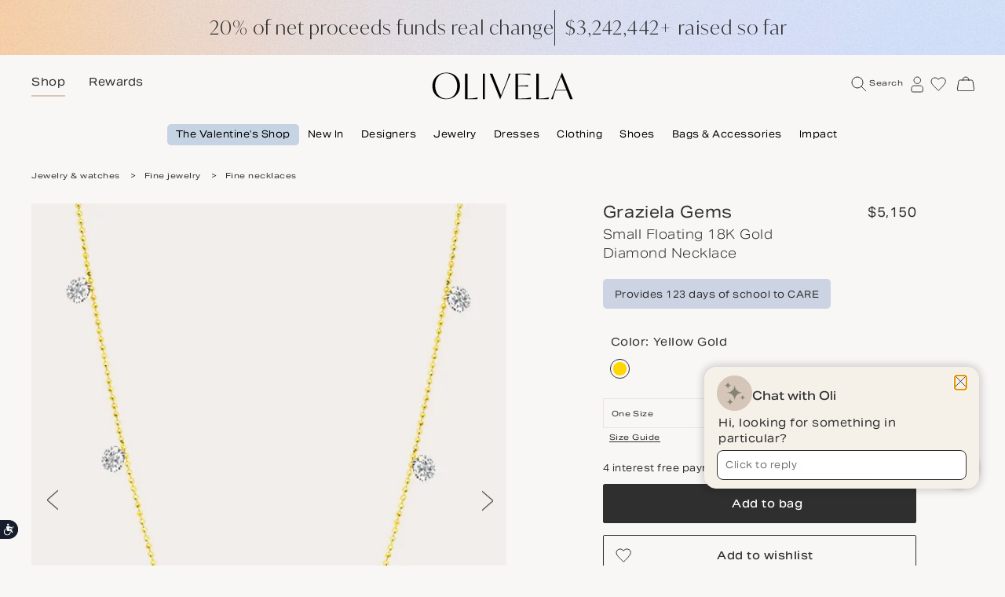

--- FILE ---
content_type: text/html; charset=utf-8
request_url: https://www.olivela.com/products/graziela-gems-18k-gold-small-floating-diamond-station-necklace-7480517165192
body_size: 29233
content:
<!DOCTYPE html><html lang="en-US"><head><meta charSet="utf-8"/><link rel="manifest" crossorigin="use-credentials" href="/manifest.json"/><link rel="shortcut icon" href="/fav.png"/><link rel="apple-touch-icon" href="/fav.png"/><link rel="apple-touch-icon" sizes="72x72" href="/apple-touch-ipad-fav.png"/><link rel="apple-touch-icon" sizes="114x114" href="/apple-touch-iphone4-fav.png"/><link rel="apple-touch-icon" sizes="120x120" href="/apple-touch-icon-120x120.png"/><link rel="apple-touch-icon" sizes="120x120" href="/apple-touch-icon-120x120-precomposed.png"/><link rel="apple-touch-icon" sizes="144x144" href="/apple-touch-ipad-retina-fav.png"/><link rel="preload" href="https://www.olivela.com/fonts/AktivGroteskExBasic-Regular.woff2" as="font" type="font/woff2"/><link rel="preload" href="https://www.olivela.com/fonts/AktivGroteskExBasic-Regular.woff" as="font" type="font/woff"/><link rel="preload" href="https://www.olivela.com/fonts/AktivGroteskExBasic-Medium.woff2" as="font" type="font/woff2"/><link rel="preload" href="https://www.olivela.com/fonts/AktivGroteskExBasic-Medium.woff" as="font" type="font/woff"/><link rel="preload" as="image" href="[data-uri]" fetchpriority="high"/><link href="https://HQVOQMXDDN-dsn.algolia.net" rel="preconnect"/><script>
              window.dataLayer = window.dataLayer || [];
	            function exclude_ga(){
                var urlParts = new URL(window.location.href);
                if(urlParts.searchParams.get('__builder_editing__')){
                  window['7YBDDD5RP7'] = true;         
                }
              }
              exclude_ga();</script><script async="" type="text/javascript" src="/js/newrelic.js"></script><script async="" type="text/javascript" src="//static.klaviyo.com/onsite/js/klaviyo.js?company_id=RfL9z2"></script><script>
    (function(w,d,s,l,i){w[l]=w[l]||[];w[l].push({'gtm.start':
new Date().getTime(),event:'gtm.js'});var f=d.getElementsByTagName(s)[0],
j=d.createElement(s),dl=l!='dataLayer'?'&l='+l:'';j.async=true;j.src=
'https://www.googletagmanager.com/gtm.js?id='+i+dl;f.parentNode.insertBefore(j,f);
})(window,document,'script','dataLayer','GTM-5MFV5Q7');
    </script><script>
                (() => {window.nostojs=window.nostojs||(cb => {(window.nostojs.q=window.nostojs.q||[]).push(cb);});})();
                  </script><script>
                    nostojs(api => api.setAutoLoad(false));
                  </script><script src="//connect.nosto.com/include/shopify-59310178440" async=""></script><meta name="viewport" content="width=device-width, initial-scale=1, maximum-scale=1"/><meta name="apple-mobile-web-app-title" content="Olivela"/><meta name="apple-mobile-web-app-capable" content="yes"/><meta name="apple-mobile-web-app-external-link" content="yes"/><meta name="apple-itunes-app" content="app-id=6498630359"/><script async="" type="text/javascript" src="/js/jquery.min.js"></script><script type="text/javascript" id="c786d2c14411" src="/js/forter.js" async=""></script><script async="" type="text/javascript" src="https://tag.rmp.rakuten.com/125632.ct.js"></script><link rel="preconnect" href="https://dev.visualwebsiteoptimizer.com"/><script id="vwoCode" strategy="beforeInteractive">
           
            window._vwo_code || (function() {
            var account_id=780844,
            version=2.0,
            settings_tolerance=2000,
            hide_element='body',
            hide_element_style = 'opacity:0 !important;filter:alpha(opacity=0) !important;background:none !important',
            /* DO NOT EDIT BELOW THIS LINE */
            f=false,w=window,d=document,v=d.querySelector('#vwoCode'),cK='_vwo_'+account_id+'_settings',cc={};try{var c=JSON.parse(localStorage.getItem('_vwo_'+account_id+'_config'));cc=c&&typeof c==='object'?c:{}}catch(e){}var stT=cc.stT==='session'?w.sessionStorage:w.localStorage;code={use_existing_jquery:function(){return typeof use_existing_jquery!=='undefined'?use_existing_jquery:undefined},library_tolerance:function(){return typeof library_tolerance!=='undefined'?library_tolerance:undefined},settings_tolerance:function(){return cc.sT||settings_tolerance},hide_element_style:function(){return'{'+(cc.hES||hide_element_style)+'}'},hide_element:function(){return typeof cc.hE==='string'?cc.hE:hide_element},getVersion:function(){return version},finish:function(){if(!f){f=true;var e=d.getElementById('_vis_opt_path_hides');if(e)e.parentNode.removeChild(e)}},finished:function(){return f},load:function(e){var t=this.getSettings(),n=d.createElement('script'),i=this;if(t){n.textContent=t;d.getElementsByTagName('head')[0].appendChild(n);if(!w.VWO||VWO.caE){stT.removeItem(cK);i.load(e)}}else{n.fetchPriority='high';n.src=e;n.type='text/javascript';n.onerror=function(){w._vwo_code.finish()};d.getElementsByTagName('head')[0].appendChild(n)}},getSettings:function(){try{var e=stT.getItem(cK);if(!e){return}e=JSON.parse(e);if(Date.now()>e.e){stT.removeItem(cK);return}return e.s}catch(e){return}},init:function(){if(d.URL.indexOf('__vwo_disable__')>-1)return;var e=this.settings_tolerance();w._vwo_settings_timer=setTimeout(function(){w._vwo_code.finish();stT.removeItem(cK)},e);var t=d.currentScript,n=d.createElement('style'),i=this.hide_element(),r=t&&!t.async&&i?i+this.hide_element_style():'',c=d.getElementsByTagName('head')[0];n.setAttribute('id','_vis_opt_path_hides');v&&n.setAttribute('nonce',v.nonce);n.setAttribute('type','text/css');if(n.styleSheet)n.styleSheet.cssText=r;else n.appendChild(d.createTextNode(r));c.appendChild(n);this.load('https://dev.visualwebsiteoptimizer.com/j.php?a='+account_id+'&u='+encodeURIComponent(d.URL)+'&vn='+version)}};w._vwo_code=code;code.init();})();(function(){var i=window;function t(){if(i._vwo_code){var e=t.hidingStyle=document.getElementById('_vis_opt_path_hides')||t.hidingStyle;if(!i._vwo_code.finished()&&!_vwo_code.libExecuted&&(!i.VWO||!VWO.dNR)){if(!document.getElementById('_vis_opt_path_hides')){document.getElementsByTagName('head')[0].appendChild(e)}requestAnimationFrame(t)}}}t()})();
            
            </script><link rel="preconnect" href="https://fonts.googleapis.com"/><link rel="preconnect" href="https://fonts.gstatic.com"/><link rel="canonical" href="https://www.olivela.com/products/graziela-gems-18k-gold-small-floating-diamond-station-necklace-7480517165192"/><title>Graziela Gems Small Floating 18K Gold Diamond Necklace | OLIVELA</title><meta name="title" content="Graziela Gems Small Floating 18K Gold Diamond Necklace | OLIVELA"/><meta name="description" content="Radiant and refined, this 18-karat gold necklace features a bolo-style chain decorated with an interspersed array of brilliant-cut white diamonds to create a floating effect. From Graziela Gems’ Floating Diamond Collection, lightweight, comfortable jewelry with just the right amount of sparkle.Adjustable bolo closure18k yellow gold and white diamondDiamond carat: 1.03 ctwDiamond color: G-HPolish with soft clothImported Measurements Chain length: 18in"/><meta property="og:type" content="product"/><meta property="og:title" content="Small Floating 18K Gold Diamond Necklace"/><meta property="og:url" content="https://www.olivela.com/products/graziela-gems-18k-gold-small-floating-diamond-station-necklace-7480517165192"/><meta property="og:description" content="Radiant and refined, this 18-karat gold necklace features a bolo-style chain decorated with an interspersed array of brilliant-cut white diamonds to create a floating effect. From Graziela Gems’ Floating Diamond Collection, lightweight, comfortable jewelry with just the right amount of sparkle.Adjustable bolo closure18k yellow gold and white diamondDiamond carat: 1.03 ctwDiamond color: G-HPolish with soft clothImported Measurements Chain length: 18in"/><meta property="og:image" content="https://cdn.shopify.com/s/files/1/0593/1017/8440/files/N-1412045Y_1200x628.jpg?v=1691431623"/><meta property="og:image:secure_url" content="https://cdn.shopify.com/s/files/1/0593/1017/8440/files/N-1412045Y_1200x628.jpg?v=1691431623"/><meta property="og:image:width" content="1200"/><meta property="og:image:height" content="628"/><meta property="og:image:alt" content="Small Floating 18K Gold Diamond Necklace"/><meta property="og:image" content="https://cdn.shopify.com/s/files/1/0593/1017/8440/files/op38my5l_1200x628.jpg?v=1691431638"/><meta property="og:image:secure_url" content="https://cdn.shopify.com/s/files/1/0593/1017/8440/files/op38my5l_1200x628.jpg?v=1691431638"/><meta property="og:image:width" content="1200"/><meta property="og:image:height" content="628"/><meta property="og:image:alt" content="Small Floating 18K Gold Diamond Necklace"/><meta property="og:image" content="https://cdn.shopify.com/s/files/1/0593/1017/8440/files/sz9xrtdj_1200x628.jpg?v=1691431652"/><meta property="og:image:secure_url" content="https://cdn.shopify.com/s/files/1/0593/1017/8440/files/sz9xrtdj_1200x628.jpg?v=1691431652"/><meta property="og:image:width" content="1200"/><meta property="og:image:height" content="628"/><meta property="og:image:alt" content="Small Floating 18K Gold Diamond Necklace"/><meta name="twitter:card" content="summary_large_image"/><meta name="twitter:url" content="https://www.olivela.com/products/graziela-gems-18k-gold-small-floating-diamond-station-necklace-7480517165192"/><meta name="twitter:title" content="Small Floating 18K Gold Diamond Necklace"/><meta name="twitter:description" content="Radiant and refined, this 18-karat gold necklace features a bolo-style chain decorated with an interspersed array of brilliant-cut white diamonds to create a floating effect. From Graziela Gems’ Floating Diamond Collection, lightweight, comfortable jewelry with just the right amount of sparkle.Adjustable bolo closure18k yellow gold and white diamondDiamond carat: 1.03 ctwDiamond color: G-HPolish with soft clothImported Measurements Chain length: 18in"/><meta name="twitter:image" content="https://cdn.shopify.com/s/files/1/0593/1017/8440/files/N-1412045Y_1200x628.jpg?v=1691431623"/><script id="product-schema" type="application/ld+json">{"@context":"https://schema.org/","@type":"Product","name":"Small Floating 18K Gold Diamond Necklace","image":"https://cdn.shopify.com/s/files/1/0593/1017/8440/files/N-1412045Y.jpg?v=1691431623","description":"Radiant and refined, this 18-karat gold necklace features a bolo-style chain decorated with an interspersed array of brilliant-cut white diamonds to create a floating effect. From Graziela Gems’ Floating Diamond Collection, lightweight, comfortable jewelry with just the right amount of sparkle.Adjustable bolo closure18k yellow gold and white diamondDiamond carat: 1.03 ctwDiamond color: G-HPolish with soft clothImported Measurements Chain length: 18in","brand":{"@type":"Brand","name":"Graziela Gems"},"sku":"N-1412045Y_YELLOWGOLD_ONESIZE","productID":"7480517165192","category":"Necklaces","color":["Yellow Gold"],"offers":[{"@type":"Offer","sku":"N-1412045Y_YELLOWGOLD_ONESIZE","url":"https://www.olivela.com/products/graziela-gems-18k-gold-small-floating-diamond-station-necklace-7480517165192","priceCurrency":"USD","price":5150,"availability":"https://schema.org/InStock","itemCondition":"https://schema.org/NewCondition"}]}</script><link rel="preload" href="/_next/static/media/qr-code.4f29eef8.svg" as="image" fetchpriority="high"/><meta name="next-head-count" content="64"/><link data-next-font="" rel="preconnect" href="/" crossorigin="anonymous"/><link rel="preload" href="/_next/static/css/dfabc3c1bf2089f3.css" as="style"/><link rel="stylesheet" href="/_next/static/css/dfabc3c1bf2089f3.css" data-n-g=""/><link rel="preload" href="/_next/static/css/7be2e8f29fa5ab38.css" as="style"/><link rel="stylesheet" href="/_next/static/css/7be2e8f29fa5ab38.css" data-n-p=""/><noscript data-n-css=""></noscript><script defer="" nomodule="" src="/_next/static/chunks/polyfills-42372ed130431b0a.js"></script><script src="/_next/static/chunks/webpack-851d7c55889499ac.js" defer=""></script><script src="/_next/static/chunks/framework-8cd1b60e664925af.js" defer=""></script><script src="/_next/static/chunks/main-19a891495bcfd56a.js" defer=""></script><script src="/_next/static/chunks/pages/_app-bd37f43dcc6d6767.js" defer=""></script><script src="/_next/static/chunks/6066-48ceff1f5c5a912c.js" defer=""></script><script src="/_next/static/chunks/809-293d7f9c7c7bd97c.js" defer=""></script><script src="/_next/static/chunks/pages/products/%5Bproducts%5D-d1ecef1442127b1b.js" defer=""></script><script src="/_next/static/WHyFECRJzuMy_u2LHn4_-/_buildManifest.js" defer=""></script><script src="/_next/static/WHyFECRJzuMy_u2LHn4_-/_ssgManifest.js" defer=""></script></head><body><div id="__next"><section class="mob_hide Header_top_header__G_uhW " style="background:#C5D3E2"><div class="container-fluid mw-1440"><div class="row"><div class="grid-md-12 grid-sm-12 text-center"><div class="global-banner"></div></div></div></div></section><div style="position:relative" class="mob_hide"><div class="  header__main_desk mob_hide Header_desk_header_fix_height__euQzu"><section class="Header_logo_section__tl5l0"><div class="container-fluid mw-1440"><div class="row"><div class="grid-md-12"><div class="text-center Header_logo_wrapper__q_kiA"><div class="Header_shop_menu_small_header__3jERO"><ul><li><a tabindex="0" href="/" id="shop-LPB" data-ga4="Navigation Shop" class="normal-md large-sm x-large-xs  Header_active__Ly_zN Header_link_active__V_yFJ ga-header-shop shop-header auto-shop">Shop</a></li><li><span class="normal-md"><a tabindex="0" href="/rewards" class="ga-header-rewards header-rewards auto-rewards ">Rewards</a></span></li></ul></div><a id="olivela-logo" href="/" tabindex="-1"><svg fill="#000" class="Header_main_logo_img__4SJER" tabindex="0" viewBox="0 0 186 36" xmlns="http://www.w3.org/2000/svg"><title>Desktop</title><g fill="#000" stroke="none" stroke-width="1" fill-rule="evenodd"><path d="M.643 18.124C.643 7.386 8.903.443 19.166.443c9.92 0 17.936 6.572 17.936 17.126 0 10.739-8.26 17.682-18.523 17.682C8.61 35.25.643 28.678.643 18.124ZM19.068 34.51c8.162 0 14.32-6.526 14.32-16.478 0-10.09-6.403-16.849-14.613-16.849-8.309 0-14.418 6.573-14.418 16.479 0 10.09 6.354 16.848 14.71 16.848ZM43.612 1.686h3.376V34.42h1.142a54.17 54.17 0 0 0 12.31-1.476h.1l-.844 2.306H43.612V1.686ZM67.05 1.686h2.605V35.25H67.05zM76.165 1.686h3.494l11.412 28.4 5.823-14.313c3.028-7.429 3.96-10.916 4.425-14.087h2.47c-2.05 4.53-3.914 9.286-6.01 14.404L90 35.25h-.186L76.165 1.687ZM110.02 1.686h19.339l.578 2.12h-.096a73.817 73.817 0 0 0-13.455-1.29h-3.087v14.846h2.797c5.209 0 8.536-.185 10.272-.507h.097v1.936h-.097c-1.736-.323-5.063-.6-10.272-.6H113.3v16.23h3.135a72.438 72.438 0 0 0 14.323-1.383h.097l-.82 2.213H110.02V1.686ZM137.364 1.686h3.376V34.42h1.141a54.17 54.17 0 0 0 12.311-1.476h.1l-.844 2.306h-16.084V1.686ZM163.176 20.313l8.067-19.87h.193l14.106 34.808h-3.575l-4.54-11.321h-14.638c-2.174 5.543-2.898 8.55-3.333 11.32h-2.56c2.125-4.697 4.106-9.63 6.28-14.937Zm13.912 2.771-7.004-17.333-5.99 14.89-.967 2.443h13.961Z"></path></g></svg></a><span class="Header_icons_wrapper__xMjg8"><ul id="desktop-icons" class="Header_icons_wrapper_ul__QR_VH"><li id="search-icon-desktop" class="position_relative desktop_header_icon desktop-search Header_icons_wrapper_li__ALLmi " tabindex="0"><svg class="ga_search_mobile" height="20" width="20" stroke="#2f2f30" fill="none" xmlns="http://www.w3.org/2000/svg"><title>Search</title><g transform="translate(1 1)" stroke="#2f2f30" fill="none" fill-rule="evenodd"><circle cx="7" cy="7" r="7"></circle><path stroke-linecap="round" d="m12 12 5.654 5.654"></path></g></svg><span class="Header_icons_text__xpJeQ search-header-desktop xx-small-md  ">Search</span></li><li id="account-icon-desktop" class="position_relative desktop_header_icon Header_icons_wrapper_li__ALLmi undefined  "><div class="account-root" style="position:relative;top:0;left:0;right:0;bottom:0;overflow:hidden;height:30px;width:25px" role="navigation"><div class="bg-oat no-tab ReactSidebar_sidebar_main__uKY5_ account-sidebar  " style="z-index:2;position:fixed;top:0;bottom:0;transition:transform .3s ease-out;-webkit-transition:-webkit-transform .3s ease-out;will-change:transform;overflow-y:auto;overflow:auto;right:0;transform:translateX(100%);-webkit-transform:translateX(100%)"><div class="" role="dialog" tabindex="-1"><div class="text-end close_block ReactSidebar_close_block__s8v_H  " role="button"><img src="https://www.olivela.com/images/Icons/Cross/Large.svg" class=" ipad_close_icon" alt="cross" height="15" width="15" tabindex="0"/></div><div class="Account_account_auth__YmD8B false"><div class="Account_account_tab__7zPJH Account_signin_tab_head__mq5wD"><div class="Account_tab_head__BL0mC"><div tabindex="0" class="xx-large-md xx-large-sm x-large-xs light Account_tab_item__3cMoC Account_active__xcRm2"><span>Sign in</span></div><div tabindex="0" class="xx-large-md xx-large-sm x-large-xs light Account_tab_item__3cMoC "><span>Create account</span></div></div><div class="Account_tab_content__P1Kv2"><div class="Account_tab_content_item__WBbvf"><form class="Account_form_wrap__P21HQ"><div class="CommonInputComponent_form_item__zd1nL     "><div class="CommonInputComponent_input_wrapper__jFMe0"><input type="text" id=":R7ldh76:" name="email" placeholder=" " autoComplete="email" aria-label="your-email" class="normal-md small-xs normal-sm auto-signIn-email    CommonInputComponent_input_control__IvI5C " value=""/><label class="x-small-xs small-sm small-md CommonInputComponent_input_label__AIRVJ" for=":R7ldh76:">Email*</label></div></div><div class="CommonInputComponent_form_item__zd1nL CommonInputComponent_pwd_field__cwEtt CommonInputComponent_input_pwd__zKzmS   "><div class="CommonInputComponent_input_wrapper__jFMe0"><input type="password" id=":R7ldh76H1:" name="password" placeholder=" " autoComplete="password" aria-label="your-password" class="normal-md small-xs small-sm auto-signIn-pwd    CommonInputComponent_input_control__IvI5C " value=""/><label class="x-small-xs small-sm small-md CommonInputComponent_input_label__AIRVJ" for=":R7ldh76H1:">Password*</label></div><div class="CommonInputComponent_pwd_hide__9jlzg" tabindex="0"><img src="https://www.olivela.com/images/Icons/Hide_Password.svg" class="CommonInputComponent_pwd_eye__ppS6a" alt="Password eye" height="17" width="21"/></div></div><div class="Account_form_item__5SryK Account_marketing_field__t_SpD Account_form_forgot_flex__1539u "><div class="custom-checkbox custom-checkbox-sm"><input name="rememberChkBox" id=":R7ldh76H2:" type="checkbox" class="remember-me"/><label class="x-small-xs x-small-sm x-small-md" for=":R7ldh76H2:">Remember me</label></div><div class="Account_form_forgot__Qcbfk x-small-xs x-small-sm x-small-md"><a class="forgot-password" tabindex="0">Forgotten your password?</a></div></div><div class=""><div class="Account_form_btn__Lr2py"><button tabindex="0" type="submit" class="normal btn-primary auto-login-btn Account_btn_loading__B7chB "><div class="undefined ga_account_login">Sign in</div></button></div><div class=" Account_form_assistance__7pFUW"><p class="small-xs normal-sm normal-md para-with-link">Need assistance? Contact us by<!-- --> <a tabindex="0" href="mailto:help@olivela.com"><span class="ga-help">email</span></a></p></div></div></form></div></div></div></div></div></div><div class="ReactSidebar_overlay_class__i_ui2" style="z-index:1;position:fixed;top:0;left:0;right:0;bottom:0;opacity:0;visibility:hidden;transition:opacity .3s ease-out, visibility .3s ease-out;background-color:rgba(0,0,0,.3)"></div><div style="position:absolute;top:0;left:0;right:0;bottom:0;overflow-y:auto;-webkit-overflow-scrolling:touch;transition:left .3s ease-out, right .3s ease-out"><div class=""><div tabindex="0" class="Header_account_icon__EGMxp cursor-pointer"><svg viewBox="0 0 17 22" xmlns="http://www.w3.org/2000/svg" class="ga_header_account" height="21" width="20" stroke="#2f2f30" fill="none"><title>Account</title><g fill-rule="nonzero" stroke="#2f2f30" fill="none"><path d="M13.258 5.449c0 2.457-2.01 4.448-4.489 4.448S4.28 7.906 4.28 5.45C4.28 2.992 6.29 1 8.77 1c2.478 0 4.488 1.992 4.488 4.449M12.432 12.64h-7.6C2.711 12.64 1 14.339 1 16.439V19a2 2 0 0 0 2 2h11.27a2 2 0 0 0 2-2v-2.555c-.007-2.1-1.72-3.804-3.838-3.804Z"></path></g></svg></div></div></div></div></li><li id="fav-icon-desktop" class="position_relative desktop_header_icon Header_icons_wrapper_li__ALLmi Header_fav-icon__dGUm6 "><div class="basket_slidecart" style="position:relative;top:0;left:0;right:0;bottom:0;overflow:hidden;height:30px;width:30px" role="navigation"><div class="bg-oat no-tab ReactSidebar_sidebar_main__uKY5_ undefined  " style="z-index:2;position:fixed;top:0;bottom:0;transition:transform .3s ease-out;-webkit-transition:-webkit-transform .3s ease-out;will-change:transform;overflow-y:auto;overflow:auto;right:0;transform:translateX(100%);-webkit-transform:translateX(100%)"><div class="" role="dialog" tabindex="-1"><div class="text-end close_block ReactSidebar_close_block__s8v_H  " role="button"><img src="https://www.olivela.com/images/Icons/Cross/Large.svg" class=" ipad_close_icon" alt="cross" height="15" width="15" tabindex="0"/></div><div class="Wishlist_account_back__2HdBw wishlist-back-btn"><a><img src="https://www.olivela.com/images/Icons/Arrow/Right/large.svg?imbypass=true" class="back_icon" alt="back button" height="16" width="19.11" tabindex="0"/></a></div><div class="Basket_sidebar_content__loYjX Wishlist_sidebar_content__jLQcS "><div class="Basket_your_bag__I80q8 Wishlist_your_bag__uiGVa"><div class="Basket_heading___l9JJ undefined Wishlist_wishlist_header__EayS1"><div id="WishlistHeadMob-0BB" class="x-large-xs xx-large-sm xx-large-md light">Your wishlist</div></div><div class="Wishlist_item__ADQ9C xx-small-xs xx-small-sm x-small-md">0 items</div></div><div class="row"><div class="grid-md-9 grid-xs-3 EmptyWishlist_empty-wishlist-container__lqWF5"><h6 class="text-md">Your wishlist is empty</h6><div class="EmptyWishlist_emptyMessage__3nRUt"><a tabindex="0" href="/new-arrivals" class="cta no-border normal-md normal-sm normal-xs"><div>Start wishlisting</div><span class="cta-arrow"><svg width="15" height="10" viewBox="0 0 21 16" xmlns="http://www.w3.org/2000/svg" stroke="#2f2f30"><title>Atoms/UI/Icons/Arrow/Right/large</title><g stroke="#2f2f30" stroke-width="2" fill="none" fill-rule="evenodd" stroke-linecap="round"><path stroke-linejoin="round" d="m12.111 0 7.937 8-7.937 8"></path><path d="M20 8H1"></path></g></svg></span></a></div></div></div></div></div></div><div class="ReactSidebar_overlay_class__i_ui2" style="z-index:1;position:fixed;top:0;left:0;right:0;bottom:0;opacity:0;visibility:hidden;transition:opacity .3s ease-out, visibility .3s ease-out;background-color:rgba(0,0,0,.3)"></div><div style="position:absolute;top:0;left:0;right:0;bottom:0;overflow-y:auto;-webkit-overflow-scrolling:touch;transition:left .3s ease-out, right .3s ease-out"><div class=""><div tabindex="0" class="fav-desktop"><svg xmlns="http://www.w3.org/2000/svg" viewBox="0 0 20 18" style="enable-background:new 0 0 20 18" xml:space="preserve" class=" fav-header-desktop" width="20" height="20" stroke="#2f2f30" fill="none"><title>Wishlist</title><path d="M10.7 16.9c3.5-3.4 8.6-8.6 8.6-11.4 0-5-6.8-6.1-9.2-2.2C7.8-.6 1 .6 1 5.6 1 8.9 5.2 12.5 9.9 17c.4 0 .7 0 .8-.1z" style="fill:none;stroke:#2f2f30"></path></svg></div></div></div></div></li></ul></span></div></div></div></div><div class="builder-component builder-component-ef64544050b04b52911bbd388c378f91" data-name="menu" data-source="Rendered by Builder.io"><div class="builder-content" builder-content-id="ef64544050b04b52911bbd388c378f91" builder-model="menu"><div data-builder-component="menu" data-builder-content-id="ef64544050b04b52911bbd388c378f91"><style data-emotion-css="h47494">.css-h47494{display:-webkit-box;display:-webkit-flex;display:-ms-flexbox;display:flex;-webkit-flex-direction:column;-ms-flex-direction:column;flex-direction:column;-webkit-align-items:stretch;-webkit-box-align:stretch;-ms-flex-align:stretch;align-items:stretch;}</style><div class="builder-blocks css-h47494" builder-type="blocks"><div class="builder-block builder-b26aedefd00a46648734f6782b2d3e62 css-vky7x4" builder-id="builder-b26aedefd00a46648734f6782b2d3e62"></div><style data-emotion-css="4xjlgk">.css-4xjlgk.builder-block{display:-webkit-box;display:-webkit-flex;display:-ms-flexbox;display:flex;-webkit-flex-direction:column;-ms-flex-direction:column;flex-direction:column;position:relative;-webkit-flex-shrink:0;-ms-flex-negative:0;flex-shrink:0;box-sizing:border-box;margin-top:20px;color:rgba(0,0,0,1);margin-left:10px;}</style><div class="builder-block builder-a57b4ba3a4034b34b97ba19edf64dfb6 builder-has-component css-4xjlgk" builder-id="builder-a57b4ba3a4034b34b97ba19edf64dfb6"><section class="Header_main_menu_section__5HYDw"><div class="container-fluid mw-adjust "><div class="row"><div class="grid-md-12"><ul class=" auto-menuBar Header_main_menu_list__RGox0"><li class="undefined " style="background-color:#C5D3E2"><a class="x-small-md ga-4-global menu-item" href="https://www.olivela.com/editorial/the-valentines-shop" data-ga4="Navigation The Valentine&#x27;s Shop" id="the-valentines-shop-Vxs" tabindex="0" style="color:#undefined">The Valentine&#x27;s Shop</a><section class="bg-oat mw-1440 false  Header_sub_menu_section__R5pc8 false"><div class="Header_column_wrapper__1Ltnw false"><div class="Header_col__xNV6Q"><p class="x-small-md x-small-sm small-xs bold Header_col_heading__vJvBZ">Shop by</p><ul><li><a id="submenu-jewelry-iZh" class="x-small-md x-small-sm small-xs ga-4-global" data-ga4="Navigation link: Jewelry" href="https://www.olivela.com/jewelry-watches" aria-label="Jewelry" tabindex="0">Jewelry</a></li><li><a id="submenu-dresses-6uP" class="x-small-md x-small-sm small-xs ga-4-global" data-ga4="Navigation link: Dresses" href="https://www.olivela.com/women/clothing/dresses" aria-label="Dresses" tabindex="0">Dresses</a></li><li><a id="submenu-lingerie-sleepwear-kYC" class="x-small-md x-small-sm small-xs ga-4-global" data-ga4="Navigation link: Lingerie &amp; sleepwear" href="https://www.olivela.com/women/clothing/lingerie-sleepwear" aria-label="Lingerie &amp; sleepwear" tabindex="0">Lingerie &amp; sleepwear</a></li><li><a id="submenu-cozy-knits-Xq6" class="x-small-md x-small-sm small-xs ga-4-global" data-ga4="Navigation link: Cozy knits" href="https://www.olivela.com/women/clothing/sweaters-&amp;-knitwear" aria-label="Cozy knits" tabindex="0">Cozy knits</a></li><li><a id="submenu-beauty-B23" class="x-small-md x-small-sm small-xs ga-4-global" data-ga4="Navigation link: Beauty" href="https://www.olivela.com/beauty" aria-label="Beauty" tabindex="0">Beauty</a></li><li><a id="submenu-gift-cards-bLp" class="x-small-md x-small-sm small-xs ga-4-global" data-ga4="Navigation link: Gift cards" href="https://www.olivela.com/products/gift-card" aria-label="Gift cards" tabindex="0">Gift cards</a></li></ul></div><div class="Header_col__xNV6Q"><p class="x-small-md x-small-sm small-xs bold Header_col_heading__vJvBZ">Featured designers</p><ul><li><a id="submenu-anabela-chan-M3T" class="x-small-md x-small-sm small-xs ga-4-global" data-ga4="Navigation link: Anabela Chan" href="https://www.olivela.com/designer/anabela-chan" aria-label="Anabela Chan" tabindex="0">Anabela Chan</a></li><li><a id="submenu-anzie-Hbr" class="x-small-md x-small-sm small-xs ga-4-global" data-ga4="Navigation link: Anzie" href="https://www.olivela.com/designer/anzie" aria-label="Anzie" tabindex="0">Anzie</a></li><li><a id="submenu-azeeza-YCM" class="x-small-md x-small-sm small-xs ga-4-global" data-ga4="Navigation link: Azeeza" href="https://www.olivela.com/designer/azeeza" aria-label="Azeeza" tabindex="0">Azeeza</a></li><li><a id="submenu-byvarga-Wue" class="x-small-md x-small-sm small-xs ga-4-global" data-ga4="Navigation link: byVarga" href="https://www.olivela.com/designer/byvarga" aria-label="byVarga" tabindex="0">byVarga</a></li><li><a id="submenu-elizabeth-moore-kNp" class="x-small-md x-small-sm small-xs ga-4-global" data-ga4="Navigation link: Elizabeth Moore" href="https://www.olivela.com/designer/elizabeth-moore" aria-label="Elizabeth Moore" tabindex="0">Elizabeth Moore</a></li><li><a id="submenu-karma-on-the-rocks-0wp" class="x-small-md x-small-sm small-xs ga-4-global" data-ga4="Navigation link: Karma On The Rocks" href="https://www.olivela.com/designer/karma-on-the-rocks" aria-label="Karma On The Rocks" tabindex="0">Karma On The Rocks</a></li><li><a id="submenu-marina-moscone-wLF" class="x-small-md x-small-sm small-xs ga-4-global" data-ga4="Navigation link: Marina Moscone" href="https://www.olivela.com/designer/marina-moscone" aria-label="Marina Moscone" tabindex="0">Marina Moscone</a></li><li><a id="submenu-zoe-lev-Q85" class="x-small-md x-small-sm small-xs ga-4-global" data-ga4="Navigation link: Zoe Lev" href="https://www.olivela.com/designer/zoe-lev" aria-label="Zoe Lev" tabindex="0">Zoe Lev</a></li></ul></div><div class="Header_col__xNV6Q"><p class="x-small-md x-small-sm small-xs bold Header_col_heading__vJvBZ">Gifting assistance</p><ul><li><a id="submenu-email-an-expert-25z" class="x-small-md x-small-sm small-xs ga-4-global" data-ga4="Navigation link: Email an expert" href="mailto:jewelryconcierge@olivela.com" aria-label="Email an expert" tabindex="0">Email an expert</a></li><li><a id="submenu-jewelry-concierge-ryg" class="x-small-md x-small-sm small-xs ga-4-global" data-ga4="Navigation link: Jewelry Concierge" href="https://www.olivela.com/jewelry-concierge" aria-label="Jewelry Concierge" tabindex="0">Jewelry Concierge</a></li><li><a id="submenu-ring-size-guide-X1o" class="x-small-md x-small-sm small-xs ga-4-global" data-ga4="Navigation link: Ring size guide" href="https://www.olivela.com/Olivela_Ring_Size_Guide.pdf" aria-label="Ring size guide" tabindex="0">Ring size guide</a></li></ul></div><div class="Header_image_container__X2Pu9 coloum-1 header-tile"><a class="portrait-header PortraitTile_portrait_wrapper__kMgJF hide-tab-mob" href="https://www.olivela.com/collection/the-vip-valentines-jewelry-edit" data-ga4="Navigation link: The Valentine&#x27;s Shop &gt; Shop VIP picks"><img src="https://cdn.builder.io/api/v1/image/assets%2F1136b0d62d5c4bbdaf0e94e5b76086d8%2F7d34bf596aa448a689b1688adf3ba583" class="type_image PortraitTile_type_image__66d7I" alt="Love, elevated"/><div class="PortraitTile_text_box__SNYbq  "><div class="italic large-md small-sm small-xs PortraitTile_header__xEO6X">Love, elevated</div><div class="PortraitTile_cta_wrapper__8TXrx"><a tabindex="0" href="https://www.olivela.com/collection/the-vip-valentines-jewelry-edit" class="cta no-border bordered x-small-xs x-small-sm normal-md"><div>Shop VIP picks</div><span class="cta-arrow"><svg width="15" height="10" viewBox="0 0 21 16" xmlns="http://www.w3.org/2000/svg" stroke="#2f2f30"><title>Atoms/UI/Icons/Arrow/Right/large</title><g stroke="#2f2f30" stroke-width="2" fill="none" fill-rule="evenodd" stroke-linecap="round"><path stroke-linejoin="round" d="m12.111 0 7.937 8-7.937 8"></path><path d="M20 8H1"></path></g></svg></span></a></div></div></a></div></div></section></li><li class="undefined " style="background-color:#undefined"><a class="x-small-md ga-4-global menu-item" href="/new-arrivals" data-ga4="Navigation New In" id="new-in-gUG" tabindex="0" style="color:#undefined">New In</a><section class="bg-oat mw-1440 false  Header_sub_menu_section__R5pc8 false"><div class="Header_column_wrapper__1Ltnw false"><div class="Header_col__xNV6Q"><p class="x-small-md x-small-sm small-xs bold Header_col_heading__vJvBZ">Shop by</p><ul><li><a id="submenu-all-new-in-r6I" class="x-small-md x-small-sm small-xs ga-4-global" data-ga4="Navigation link: All new in" href="/new-arrivals" aria-label="All new in" tabindex="0">All new in</a></li><li><a id="submenu-ask-oli-mhZ" class="x-small-md x-small-sm small-xs ga-4-global" data-ga4="Navigation link: Ask Oli" href="https://www.olivela.com/?oli_trigger=true" aria-label="Ask Oli" tabindex="0">Ask Oli</a></li><li><a id="submenu-fast-shipping-fxE" class="x-small-md x-small-sm small-xs ga-4-global" data-ga4="Navigation link: Fast shipping" href="https://www.olivela.com/collection/fast-shipping" aria-label="Fast shipping" tabindex="0">Fast shipping</a></li><li><a id="submenu-pre-order-ZOp" class="x-small-md x-small-sm small-xs ga-4-global" data-ga4="Navigation link: Pre-order" href="https://www.olivela.com/collection/pre-order" aria-label="Pre-order" tabindex="0">Pre-order</a></li><li><a id="submenu-bestsellers-9am" class="x-small-md x-small-sm small-xs ga-4-global" data-ga4="Navigation link: Bestsellers" href="https://www.olivela.com/collection/all-bestsellers" aria-label="Bestsellers" tabindex="0">Bestsellers</a></li><li><a id="submenu-clothing-51Q" class="x-small-md x-small-sm small-xs ga-4-global" data-ga4="Navigation link: Clothing" href="/new-arrivals/women/clothing" aria-label="Clothing" tabindex="0">Clothing</a></li><li><a id="submenu-dresses-UNB" class="x-small-md x-small-sm small-xs ga-4-global" data-ga4="Navigation link: Dresses" href="https://www.olivela.com/new-arrivals/women/clothing/dresses" aria-label="Dresses" tabindex="0">Dresses</a></li><li><a id="submenu-evening-SEA" class="x-small-md x-small-sm small-xs ga-4-global" data-ga4="Navigation link: Evening" href="https://www.olivela.com/collection/evening" aria-label="Evening" tabindex="0">Evening</a></li><li><a id="submenu-tops-vOp" class="x-small-md x-small-sm small-xs ga-4-global" data-ga4="Navigation link: Tops" href="https://www.olivela.com/women/clothing/tops" aria-label="Tops" tabindex="0">Tops</a></li><li><a id="submenu-jewelry-4Bo" class="x-small-md x-small-sm small-xs ga-4-global" data-ga4="Navigation link: Jewelry" href="/new-arrivals/jewelry-watches" aria-label="Jewelry" tabindex="0">Jewelry</a></li><li><a id="submenu-shoes-4gW" class="x-small-md x-small-sm small-xs ga-4-global" data-ga4="Navigation link: Shoes" href="/new-arrivals/women/shoes/" aria-label="Shoes" tabindex="0">Shoes</a></li><li><a id="submenu-bags-accessories-ev3" class="x-small-md x-small-sm small-xs ga-4-global" data-ga4="Navigation link: Bags &amp; accessories" href="/new-arrivals/women/bags-accessories" aria-label="Bags &amp; accessories" tabindex="0">Bags &amp; accessories</a></li></ul></div><div class="Header_col__xNV6Q"><p class="x-small-md x-small-sm small-xs bold Header_col_heading__vJvBZ">New from</p><ul><li><a id="submenu-natalie-martin-F07" class="x-small-md x-small-sm small-xs ga-4-global" data-ga4="Navigation link: Natalie Martin" href="https://www.olivela.com/designer/natalie-martin" aria-label="Natalie Martin" tabindex="0">Natalie Martin</a></li><li><a id="submenu-maticevski-LJL" class="x-small-md x-small-sm small-xs ga-4-global" data-ga4="Navigation link: Maticevski" href="https://www.olivela.com/designer/maticevski" aria-label="Maticevski" tabindex="0">Maticevski</a></li><li><a id="submenu-anzie-hpR" class="x-small-md x-small-sm small-xs ga-4-global" data-ga4="Navigation link: Anzie" href="https://www.olivela.com/designer/anzie" aria-label="Anzie" tabindex="0">Anzie</a></li><li><a id="submenu-andrea-iyamah-fHA" class="x-small-md x-small-sm small-xs ga-4-global" data-ga4="Navigation link: Andrea Iyamah" href="https://www.olivela.com/designer/andrea-iyamah" aria-label="Andrea Iyamah" tabindex="0">Andrea Iyamah</a></li><li><a id="submenu-byvarga-C1B" class="x-small-md x-small-sm small-xs ga-4-global" data-ga4="Navigation link: byVarga" href="https://www.olivela.com/designer/byvarga" aria-label="byVarga" tabindex="0">byVarga</a></li><li><a id="submenu-karma-on-the-rocks-Mkd" class="x-small-md x-small-sm small-xs ga-4-global" data-ga4="Navigation link: Karma On The Rocks" href="https://www.olivela.com/designer/karma-on-the-rocks" aria-label="Karma On The Rocks" tabindex="0">Karma On The Rocks</a></li><li><a id="submenu-sentaler-EpE" class="x-small-md x-small-sm small-xs ga-4-global" data-ga4="Navigation link: SENTALER" href="https://www.olivela.com/designer/sentaler" aria-label="SENTALER" tabindex="0">SENTALER</a></li><li><a id="submenu-anabela-chan-xtM" class="x-small-md x-small-sm small-xs ga-4-global" data-ga4="Navigation link: Anabela Chan" href="https://www.olivela.com/designer/anabela-chan" aria-label="Anabela Chan" tabindex="0">Anabela Chan</a></li><li><a id="submenu-goshwara-5qo" class="x-small-md x-small-sm small-xs ga-4-global" data-ga4="Navigation link: Goshwara" href="https://www.olivela.com/designer/goshwara" aria-label="Goshwara" tabindex="0">Goshwara</a></li><li><a id="submenu-helen-kaminski-wD8" class="x-small-md x-small-sm small-xs ga-4-global" data-ga4="Navigation link: Helen Kaminski" href="https://www.olivela.com/designer/helen-kaminski" aria-label="Helen Kaminski" tabindex="0">Helen Kaminski</a></li><li><a id="submenu-rodo-sI3" class="x-small-md x-small-sm small-xs ga-4-global" data-ga4="Navigation link: RODO" href="https://www.olivela.com/designer/rodo" aria-label="RODO" tabindex="0">RODO</a></li><li><a id="submenu-marina-moscone-Tss" class="x-small-md x-small-sm small-xs ga-4-global" data-ga4="Navigation link: Marina Moscone" href="https://www.olivela.com/designer/marina-moscone" aria-label="Marina Moscone" tabindex="0">Marina Moscone</a></li></ul></div><div class="Header_col__xNV6Q"><p class="x-small-md x-small-sm small-xs bold Header_col_heading__vJvBZ">Editorials</p><ul><li><a id="submenu-outfit-ideas-for-winter-getaways-7KM" class="x-small-md x-small-sm small-xs ga-4-global" data-ga4="Navigation link: Outfit Ideas for Winter Getaways" href="https://www.olivela.com/editorial/outfit-ideas-for-every-type-of-winter-getaway" aria-label="Outfit Ideas for Winter Getaways" tabindex="0">Outfit Ideas for Winter Getaways</a></li><li><a id="submenu-a-romantic-evening-with-krystal-bick-4GB" class="x-small-md x-small-sm small-xs ga-4-global" data-ga4="Navigation link: A Romantic Evening with Krystal Bick" href="https://www.olivela.com/collection/the-evening-edit" aria-label="A Romantic Evening with Krystal Bick" tabindex="0">A Romantic Evening with Krystal Bick</a></li><li><a id="submenu-jewelry-for-the-new-year-dof" class="x-small-md x-small-sm small-xs ga-4-global" data-ga4="Navigation link: Jewelry for the New Year" href="https://www.olivela.com/editorial/jewelry-to-invest-in-for-the-new-year" aria-label="Jewelry for the New Year" tabindex="0">Jewelry for the New Year</a></li><li><a id="submenu-team-olivelas-winter-style-4ZF" class="x-small-md x-small-sm small-xs ga-4-global" data-ga4="Navigation link: Team Olivela&#x27;s Winter Style" href="https://www.olivela.com/editorial/a-team-olivela-thanksgiving" aria-label="Team Olivela&#x27;s Winter Style" tabindex="0">Team Olivela&#x27;s Winter Style</a></li><li><a id="submenu-how-to-style-jewelry-knitwear-38L" class="x-small-md x-small-sm small-xs ga-4-global" data-ga4="Navigation link: How to Style Jewelry &amp; Knitwear" href="https://www.olivela.com/editorial/how-to-style-jewelry-and-knitwear" aria-label="How to Style Jewelry &amp; Knitwear" tabindex="0">How to Style Jewelry &amp; Knitwear</a></li></ul></div><div class="Header_image_container__X2Pu9 coloum-1 header-tile"><a class="portrait-header PortraitTile_portrait_wrapper__kMgJF hide-tab-mob" href="https://www.olivela.com/designer/karma-on-the-rocks" data-ga4="Navigation link: New In &gt; Shop Karma On The Rocks"><img src="https://cdn.builder.io/api/v1/image/assets%2F1136b0d62d5c4bbdaf0e94e5b76086d8%2F854c6c82b6814cf1b0ac4902efaf2e5c" class="type_image PortraitTile_type_image__66d7I" alt="Easygoing loungewear"/><div class="PortraitTile_text_box__SNYbq  "><div class="italic large-md small-sm small-xs PortraitTile_header__xEO6X">Easygoing loungewear</div><div class="PortraitTile_cta_wrapper__8TXrx"><a tabindex="0" href="https://www.olivela.com/designer/karma-on-the-rocks" class="cta no-border bordered x-small-xs x-small-sm normal-md"><div>Shop Karma On The Rocks</div><span class="cta-arrow"><svg width="15" height="10" viewBox="0 0 21 16" xmlns="http://www.w3.org/2000/svg" stroke="#2f2f30"><title>Atoms/UI/Icons/Arrow/Right/large</title><g stroke="#2f2f30" stroke-width="2" fill="none" fill-rule="evenodd" stroke-linecap="round"><path stroke-linejoin="round" d="m12.111 0 7.937 8-7.937 8"></path><path d="M20 8H1"></path></g></svg></span></a></div></div></a></div></div></section></li><li class="undefined " style="background-color:#undefined"><a class="x-small-md ga-4-global menu-item" href="/designer" data-ga4="Navigation Designers" id="designers-2FC" tabindex="0" style="color:#undefined">Designers</a><section class="bg-oat mw-1440 false  Header_sub_menu_section__R5pc8 false"><div class="Header_column_wrapper__1Ltnw false"><div class="Header_col__xNV6Q"><p class="x-small-md x-small-sm small-xs bold Header_col_heading__vJvBZ">Shop by</p><ul><li><a id="submenu-all-designers-VUy" class="x-small-md x-small-sm small-xs ga-4-global" data-ga4="Navigation link: All designers" href="/designer" aria-label="All designers" tabindex="0">All designers</a></li><li><a id="submenu-ask-oli-vFn" class="x-small-md x-small-sm small-xs ga-4-global" data-ga4="Navigation link: Ask Oli" href="https://www.olivela.com/?oli_trigger=true" aria-label="Ask Oli" tabindex="0">Ask Oli</a></li><li><a id="submenu-fast-shipping-p5c" class="x-small-md x-small-sm small-xs ga-4-global" data-ga4="Navigation link: Fast shipping" href="https://www.olivela.com/collection/fast-shipping" aria-label="Fast shipping" tabindex="0">Fast shipping</a></li><li><a id="submenu-pre-order-JIu" class="x-small-md x-small-sm small-xs ga-4-global" data-ga4="Navigation link: Pre-order" href="https://www.olivela.com/collection/pre-order" aria-label="Pre-order" tabindex="0">Pre-order</a></li><li><a id="submenu-bestsellers-Srk" class="x-small-md x-small-sm small-xs ga-4-global" data-ga4="Navigation link: Bestsellers" href="https://www.olivela.com/collection/all-bestsellers" aria-label="Bestsellers" tabindex="0">Bestsellers</a></li><li><a id="submenu-dresses-ZDz" class="x-small-md x-small-sm small-xs ga-4-global" data-ga4="Navigation link: Dresses" href="https://www.olivela.com/women/clothing/dresses" aria-label="Dresses" tabindex="0">Dresses</a></li><li><a id="submenu-clothing-Eaq" class="x-small-md x-small-sm small-xs ga-4-global" data-ga4="Navigation link: Clothing" href="/women/clothing" aria-label="Clothing" tabindex="0">Clothing</a></li><li><a id="submenu-jewelry-15P" class="x-small-md x-small-sm small-xs ga-4-global" data-ga4="Navigation link: Jewelry" href="/jewelry-watches" aria-label="Jewelry" tabindex="0">Jewelry</a></li><li><a id="submenu-shoes-Ykd" class="x-small-md x-small-sm small-xs ga-4-global" data-ga4="Navigation link: Shoes" href="/women/shoes/" aria-label="Shoes" tabindex="0">Shoes</a></li><li><a id="submenu-bags-accessories-Pt1" class="x-small-md x-small-sm small-xs ga-4-global" data-ga4="Navigation link: Bags &amp; accessories" href="/women/bags-accessories" aria-label="Bags &amp; accessories" tabindex="0">Bags &amp; accessories</a></li><li><a id="submenu-beauty-l0q" class="x-small-md x-small-sm small-xs ga-4-global" data-ga4="Navigation link: Beauty" href="/beauty" aria-label="Beauty" tabindex="0">Beauty</a></li></ul></div><div class="Header_col__xNV6Q"><p class="x-small-md x-small-sm small-xs bold Header_col_heading__vJvBZ">Featured designers</p><ul><li><a id="submenu-3-1-phillip-lim-6Si" class="x-small-md x-small-sm small-xs ga-4-global" data-ga4="Navigation link: 3.1 Phillip Lim" href="https://www.olivela.com/designer/3.1-phillip-lim" aria-label="3.1 Phillip Lim" tabindex="0">3.1 Phillip Lim</a></li><li><a id="submenu-cecilie-bahnsen-0Zj" class="x-small-md x-small-sm small-xs ga-4-global" data-ga4="Navigation link: Cecilie Bahnsen" href="https://www.olivela.com/designer/cecilie-bahnsen" aria-label="Cecilie Bahnsen" tabindex="0">Cecilie Bahnsen</a></li><li><a id="submenu-completedworks-Z8t" class="x-small-md x-small-sm small-xs ga-4-global" data-ga4="Navigation link: Completedworks" href="https://www.olivela.com/designer/completedworks" aria-label="Completedworks" tabindex="0">Completedworks</a></li><li><a id="submenu-erdem-xfV" class="x-small-md x-small-sm small-xs ga-4-global" data-ga4="Navigation link: ERDEM" href="https://www.olivela.com/designer/erdem" aria-label="ERDEM" tabindex="0">ERDEM</a></li><li><a id="submenu-helmut-lang-vfM" class="x-small-md x-small-sm small-xs ga-4-global" data-ga4="Navigation link: Helmut Lang" href="https://www.olivela.com/designer/helmut-lang" aria-label="Helmut Lang" tabindex="0">Helmut Lang</a></li><li><a id="submenu-jimmy-choo-d1D" class="x-small-md x-small-sm small-xs ga-4-global" data-ga4="Navigation link: Jimmy Choo" href="https://www.olivela.com/designer/jimmy-choo" aria-label="Jimmy Choo" tabindex="0">Jimmy Choo</a></li><li><a id="submenu-maticevski-7O2" class="x-small-md x-small-sm small-xs ga-4-global" data-ga4="Navigation link: Maticevski" href="https://www.olivela.com/designer/maticevski" aria-label="Maticevski" tabindex="0">Maticevski</a></li><li><a id="submenu-rabanne-CLg" class="x-small-md x-small-sm small-xs ga-4-global" data-ga4="Navigation link: Rabanne" href="https://www.olivela.com/designer/rabanne" aria-label="Rabanne" tabindex="0">Rabanne</a></li><li><a id="submenu-roksanda-6PD" class="x-small-md x-small-sm small-xs ga-4-global" data-ga4="Navigation link: Roksanda" href="/designer/roksanda" aria-label="Roksanda" tabindex="0">Roksanda</a></li><li><a id="submenu-simkhai-Mr2" class="x-small-md x-small-sm small-xs ga-4-global" data-ga4="Navigation link: SIMKHAI" href="https://www.olivela.com/designer/simkhai" aria-label="SIMKHAI" tabindex="0">SIMKHAI</a></li><li><a id="submenu-spinelli-kilcollin-mn6" class="x-small-md x-small-sm small-xs ga-4-global" data-ga4="Navigation link: Spinelli Kilcollin" href="https://www.olivela.com/designer/spinelli-kilcollin" aria-label="Spinelli Kilcollin" tabindex="0">Spinelli Kilcollin</a></li></ul></div><div class="Header_col__xNV6Q"><p class="x-small-md x-small-sm small-xs bold Header_col_heading__vJvBZ">New designers</p><ul><li><a id="submenu-bibi-van-der-velden-Me5" class="x-small-md x-small-sm small-xs ga-4-global" data-ga4="Navigation link: Bibi van der Velden" href="https://www.olivela.com/designer/bibi-van-der-velden" aria-label="Bibi van der Velden" tabindex="0">Bibi van der Velden</a></li><li><a id="submenu-britt-netta-BSy" class="x-small-md x-small-sm small-xs ga-4-global" data-ga4="Navigation link: Britt Netta" href="https://www.olivela.com/designer/britt-netta" aria-label="Britt Netta" tabindex="0">Britt Netta</a></li><li><a id="submenu-e-las-fKI" class="x-small-md x-small-sm small-xs ga-4-global" data-ga4="Navigation link: Eòlas" href="https://www.olivela.com/designer/eolas" aria-label="Eòlas" tabindex="0">Eòlas</a></li><li><a id="submenu-francisco-arce-CfQ" class="x-small-md x-small-sm small-xs ga-4-global" data-ga4="Navigation link: Francisco Arce" href="https://www.olivela.com/designer/francisco-arce" aria-label="Francisco Arce" tabindex="0">Francisco Arce</a></li><li><a id="submenu-girlsmusthave-F1c" class="x-small-md x-small-sm small-xs ga-4-global" data-ga4="Navigation link: GirlsMustHave" href="https://www.olivela.com/designer/girlsmusthave" aria-label="GirlsMustHave" tabindex="0">GirlsMustHave</a></li><li><a id="submenu-lingua-franca-qOU" class="x-small-md x-small-sm small-xs ga-4-global" data-ga4="Navigation link: Lingua Franca" href="https://www.olivela.com/designer/lingua-franca" aria-label="Lingua Franca" tabindex="0">Lingua Franca</a></li><li><a id="submenu-marina-moscone-ki9" class="x-small-md x-small-sm small-xs ga-4-global" data-ga4="Navigation link: Marina Moscone" href="https://www.olivela.com/designer/marina-moscone" aria-label="Marina Moscone" tabindex="0">Marina Moscone</a></li><li><a id="submenu-merlette-ml6" class="x-small-md x-small-sm small-xs ga-4-global" data-ga4="Navigation link: Merlette" href="https://www.olivela.com/designer/merlette" aria-label="Merlette" tabindex="0">Merlette</a></li><li><a id="submenu-rodo-Yh8" class="x-small-md x-small-sm small-xs ga-4-global" data-ga4="Navigation link: RODO" href="https://www.olivela.com/designer/rodo" aria-label="RODO" tabindex="0">RODO</a></li><li><a id="submenu-seaquelle-swim-hsr" class="x-small-md x-small-sm small-xs ga-4-global" data-ga4="Navigation link: Seaquelle Swim" href="https://www.olivela.com/designer/seaquelle-swim" aria-label="Seaquelle Swim" tabindex="0">Seaquelle Swim</a></li></ul></div><div class="Header_image_container__X2Pu9 coloum-1 header-tile"><a class="portrait-header PortraitTile_portrait_wrapper__kMgJF hide-tab-mob" href="https://www.olivela.com/designer/andrea-iyamah" data-ga4="Navigation link: Designers &gt; Shop Andrea Iyamah"><img src="https://cdn.builder.io/api/v1/image/assets%2F1136b0d62d5c4bbdaf0e94e5b76086d8%2Fb879f695e3024ed892d8619d2f868dc4" class="type_image PortraitTile_type_image__66d7I" alt="Bold by design"/><div class="PortraitTile_text_box__SNYbq  "><div class="italic large-md small-sm small-xs PortraitTile_header__xEO6X">Bold by design</div><div class="PortraitTile_cta_wrapper__8TXrx"><a tabindex="0" href="https://www.olivela.com/designer/andrea-iyamah" class="cta no-border bordered x-small-xs x-small-sm normal-md"><div>Shop Andrea Iyamah</div><span class="cta-arrow"><svg width="15" height="10" viewBox="0 0 21 16" xmlns="http://www.w3.org/2000/svg" stroke="#2f2f30"><title>Atoms/UI/Icons/Arrow/Right/large</title><g stroke="#2f2f30" stroke-width="2" fill="none" fill-rule="evenodd" stroke-linecap="round"><path stroke-linejoin="round" d="m12.111 0 7.937 8-7.937 8"></path><path d="M20 8H1"></path></g></svg></span></a></div></div></a></div></div></section></li><li class="undefined " style="background-color:#undefined"><a class="x-small-md ga-4-global menu-item" href="/jewelry-watches" data-ga4="Navigation Jewelry" id="jewelry-FXf" tabindex="0" style="color:#undefined">Jewelry</a><section class="bg-oat mw-1440 false  Header_sub_menu_section__R5pc8 false"><div class="Header_column_wrapper__1Ltnw false"><div class="Header_col__xNV6Q"><p class="x-small-md x-small-sm small-xs bold Header_col_heading__vJvBZ">Shop by</p><ul><li><a id="submenu-all-jewelry-PT5" class="x-small-md x-small-sm small-xs ga-4-global" data-ga4="Navigation link: All jewelry" href="/jewelry-watches" aria-label="All jewelry" tabindex="0">All jewelry</a></li><li><a id="submenu-new-in--jfz" class="x-small-md x-small-sm small-xs ga-4-global" data-ga4="Navigation link: New in " href="/new-arrivals/jewelry-watches" aria-label="New in " tabindex="0">New in </a></li><li><a id="submenu-fast-shipping-HTg" class="x-small-md x-small-sm small-xs ga-4-global" data-ga4="Navigation link: Fast shipping" href="https://www.olivela.com/collection/fast-shipping?products%5Bconfigure%5D%5Boffset%5D=0&amp;products%5Bconfigure%5D%5Blength%5D=102&amp;products%5Bconfigure%5D%5Bfilters%5D=inventory_quantity%3E0%20AND%20price_ratio%3D0%20AND%20collections%3Afast-shipping&amp;products%5Bconfigure%5D%5BclickAnalytics%5D=true&amp;products%5BrefinementList%5D%5Bnamed_tags.categories.lvl0%5D%5B0%5D=Jewelry%20%26%20watches" aria-label="Fast shipping" tabindex="0">Fast shipping</a></li><li><a id="submenu-made-to-order-5D6" class="x-small-md x-small-sm small-xs ga-4-global" data-ga4="Navigation link: Made to order" href="https://www.olivela.com/jewelry-watches?products%5Bconfigure%5D%5Boffset%5D=0&amp;products%5Bconfigure%5D%5Blength%5D=102&amp;products%5Bconfigure%5D%5Bfilters%5D=inventory_quantity%3E0&amp;products%5Bconfigure%5D%5BclickAnalytics%5D=true&amp;products%5BrefinementList%5D%5Bnamed_tags.categories.lvl0%5D%5B0%5D=Jewelry%20%26%20watches&amp;products%5BrefinementList%5D%5Bnamed_tags.Tag_curated%5D%5B0%5D=MADE%20TO%20ORDER" aria-label="Made to order" tabindex="0">Made to order</a></li><li><a id="submenu-fine-jewelry-lQr" class="x-small-md x-small-sm small-xs ga-4-global" data-ga4="Navigation link: Fine jewelry" href="/jewelry-watches/fine-jewelry" aria-label="Fine jewelry" tabindex="0">Fine jewelry</a></li><li><a id="submenu-fashion-jewelry-rp2" class="x-small-md x-small-sm small-xs ga-4-global" data-ga4="Navigation link: Fashion jewelry" href="/jewelry-watches/fashion-jewelry" aria-label="Fashion jewelry" tabindex="0">Fashion jewelry</a></li><li><a id="submenu-demi-fine-jewelry-i9P" class="x-small-md x-small-sm small-xs ga-4-global" data-ga4="Navigation link: Demi-fine jewelry" href="https://www.olivela.com/jewelry-watches?products%5BrefinementList%5D%5Bnamed_tags.categories.lvl0%5D%5B0%5D=Jewelry%20%26%20watches&amp;products%5BrefinementList%5D%5Bnamed_tags.categories.lvl1%5D%5B0%5D=Jewelry%20%26%20watches%20%3E%20Demi-fine%20jewelry" aria-label="Demi-fine jewelry" tabindex="0">Demi-fine jewelry</a></li><li><a id="submenu-engravable-jewelry-7eL" class="x-small-md x-small-sm small-xs ga-4-global" data-ga4="Navigation link: Engravable jewelry" href="https://www.olivela.com/collection/engravable-jewelry" aria-label="Engravable jewelry" tabindex="0">Engravable jewelry</a></li><li><a id="submenu-rings-2gV" class="x-small-md x-small-sm small-xs ga-4-global" data-ga4="Navigation link: Rings" href="/jewelry-watches/rings" aria-label="Rings" tabindex="0">Rings</a></li><li><a id="submenu-earrings-Lol" class="x-small-md x-small-sm small-xs ga-4-global" data-ga4="Navigation link: Earrings" href="/jewelry-watches/earrings" aria-label="Earrings" tabindex="0">Earrings</a></li><li><a id="submenu-necklaces-RMx" class="x-small-md x-small-sm small-xs ga-4-global" data-ga4="Navigation link: Necklaces" href="/jewelry-watches/necklaces" aria-label="Necklaces" tabindex="0">Necklaces</a></li><li><a id="submenu-bracelets-Hiv" class="x-small-md x-small-sm small-xs ga-4-global" data-ga4="Navigation link: Bracelets" href="/jewelry-watches/bracelets" aria-label="Bracelets" tabindex="0">Bracelets</a></li><li><a id="submenu-the-jewelry-concierge-Rok" class="x-small-md x-small-sm small-xs ga-4-global" data-ga4="Navigation link: The Jewelry Concierge" href="https://www.olivela.com/jewelry-concierge" aria-label="The Jewelry Concierge" tabindex="0">The Jewelry Concierge</a></li></ul></div><div class="Header_col__xNV6Q"><p class="x-small-md x-small-sm small-xs bold Header_col_heading__vJvBZ">Featured designers</p><ul><li><a id="submenu-anabela-chan-NwL" class="x-small-md x-small-sm small-xs ga-4-global" data-ga4="Navigation link: Anabela Chan" href="/designer/anabela-chan" aria-label="Anabela Chan" tabindex="0">Anabela Chan</a></li><li><a id="submenu-anzie-tXT" class="x-small-md x-small-sm small-xs ga-4-global" data-ga4="Navigation link: Anzie" href="https://www.olivela.com/designer/anzie" aria-label="Anzie" tabindex="0">Anzie</a></li><li><a id="submenu-bibi-van-der-velden-MGr" class="x-small-md x-small-sm small-xs ga-4-global" data-ga4="Navigation link: Bibi van der Velden" href="https://www.olivela.com/designer/bibi-van-der-velden" aria-label="Bibi van der Velden" tabindex="0">Bibi van der Velden</a></li><li><a id="submenu-campbell-charlotte-Sj6" class="x-small-md x-small-sm small-xs ga-4-global" data-ga4="Navigation link: Campbell + Charlotte" href="https://www.olivela.com/designer/campbell-+-charlotte" aria-label="Campbell + Charlotte" tabindex="0">Campbell + Charlotte</a></li><li><a id="submenu-elizabeth-moore-faI" class="x-small-md x-small-sm small-xs ga-4-global" data-ga4="Navigation link: Elizabeth Moore" href="https://www.olivela.com/designer/elizabeth-moore" aria-label="Elizabeth Moore" tabindex="0">Elizabeth Moore</a></li><li><a id="submenu-goshwara-2zs" class="x-small-md x-small-sm small-xs ga-4-global" data-ga4="Navigation link: Goshwara" href="/designer/goshwara" aria-label="Goshwara" tabindex="0">Goshwara</a></li><li><a id="submenu-graziela-gems-noV" class="x-small-md x-small-sm small-xs ga-4-global" data-ga4="Navigation link: Graziela Gems" href="https://www.olivela.com/designer/graziela-gems" aria-label="Graziela Gems" tabindex="0">Graziela Gems</a></li><li><a id="submenu-moritz-glik-ZVe" class="x-small-md x-small-sm small-xs ga-4-global" data-ga4="Navigation link: Moritz Glik" href="https://www.olivela.com/designer/moritz-glik" aria-label="Moritz Glik" tabindex="0">Moritz Glik</a></li><li><a id="submenu-mysteryjoy-OcX" class="x-small-md x-small-sm small-xs ga-4-global" data-ga4="Navigation link: MYSTERYJOY" href="https://www.olivela.com/designer/mysteryjoy" aria-label="MYSTERYJOY" tabindex="0">MYSTERYJOY</a></li><li><a id="submenu-nanis-italian-jewels-jwZ" class="x-small-md x-small-sm small-xs ga-4-global" data-ga4="Navigation link: Nanis Italian Jewels" href="https://www.olivela.com/designer/nanis-italian-jewels" aria-label="Nanis Italian Jewels" tabindex="0">Nanis Italian Jewels</a></li><li><a id="submenu-spinelli-kilcollin-n0A" class="x-small-md x-small-sm small-xs ga-4-global" data-ga4="Navigation link: Spinelli Kilcollin" href="https://www.olivela.com/designer/spinelli-kilcollin" aria-label="Spinelli Kilcollin" tabindex="0">Spinelli Kilcollin</a></li><li><a id="submenu-statement-paris-BM0" class="x-small-md x-small-sm small-xs ga-4-global" data-ga4="Navigation link: STATEMENT Paris" href="https://www.olivela.com/designer/statement-paris" aria-label="STATEMENT Paris" tabindex="0">STATEMENT Paris</a></li><li><a id="submenu-zoe-lev-GIp" class="x-small-md x-small-sm small-xs ga-4-global" data-ga4="Navigation link: Zoe Lev" href="https://www.olivela.com/designer/zoe-lev" aria-label="Zoe Lev" tabindex="0">Zoe Lev</a></li></ul></div><div class="Header_col__xNV6Q"><p class="x-small-md x-small-sm small-xs bold Header_col_heading__vJvBZ">The Jewelry Concierge</p><ul><li><a id="submenu-get-in-touch-dQI" class="x-small-md x-small-sm small-xs ga-4-global" data-ga4="Navigation link: Get in touch" href="https://www.olivela.com/jewelry-concierge" aria-label="Get in touch" tabindex="0">Get in touch</a></li><li><a id="submenu-gifts-for-her-35x" class="x-small-md x-small-sm small-xs ga-4-global" data-ga4="Navigation link: Gifts for her" href="https://www.olivela.com/jewelry-watches" aria-label="Gifts for her" tabindex="0">Gifts for her</a></li><li><a id="submenu-diamond-rings-n7u" class="x-small-md x-small-sm small-xs ga-4-global" data-ga4="Navigation link: Diamond rings" href="https://www.olivela.com/jewelry-watches/rings?products%5Bconfigure%5D%5Boffset%5D=0&amp;products%5Bconfigure%5D%5Blength%5D=102&amp;products%5Bconfigure%5D%5Bfilters%5D=inventory_quantity%3E0&amp;products%5Bconfigure%5D%5BclickAnalytics%5D=true&amp;products%5BrefinementList%5D%5Bnamed_tags.categories.lvl0%5D%5B0%5D=Jewelry%20%26%20watches&amp;products%5BrefinementList%5D%5Bnamed_tags.categories.lvl1%5D%5B0%5D=Jewelry%20%26%20watches%20%3E%20Rings&amp;products%5BrefinementList%5D%5Bnamed_tags.Occasion%5D%5B0%5D=Bridal&amp;products%5BrefinementList%5D%5Bnamed_tags.Material%5D%5B0%5D=Diamonds&amp;products%5BsortBy%5D=new" aria-label="Diamond rings" tabindex="0">Diamond rings</a></li><li><a id="submenu-ring-size-guide-269" class="x-small-md x-small-sm small-xs ga-4-global" data-ga4="Navigation link: Ring size guide" href="https://www.olivela.com/Olivela_Ring_Size_Guide.pdf" aria-label="Ring size guide" tabindex="0">Ring size guide</a></li><li><a id="submenu-gift-card-ZBk" class="x-small-md x-small-sm small-xs ga-4-global" data-ga4="Navigation link: Gift card" href="https://www.olivela.com/products/gift-card" aria-label="Gift card" tabindex="0">Gift card</a></li></ul></div><div class="Header_image_container__X2Pu9 coloum-1 header-tile"><a class="portrait-header PortraitTile_portrait_wrapper__kMgJF " href="https://www.olivela.com/jewelry-concierge" data-ga4="Navigation link: Jewelry &gt; Ask a Jewelry Concierge"><img src="https://cdn.builder.io/api/v1/image/assets%2F1136b0d62d5c4bbdaf0e94e5b76086d8%2F5a46ac81b5d149d192bc1031d7dc26cc" class="type_image PortraitTile_type_image__66d7I" alt="Gifting, made simple"/><div class="PortraitTile_text_box__SNYbq  "><div class="italic large-md small-sm small-xs PortraitTile_header__xEO6X">Gifting, made simple</div><div class="PortraitTile_cta_wrapper__8TXrx"><a tabindex="0" href="https://www.olivela.com/jewelry-concierge" class="cta no-border bordered x-small-xs x-small-sm normal-md"><div>Ask a Jewelry Concierge</div><span class="cta-arrow"><svg width="15" height="10" viewBox="0 0 21 16" xmlns="http://www.w3.org/2000/svg" stroke="#2f2f30"><title>Atoms/UI/Icons/Arrow/Right/large</title><g stroke="#2f2f30" stroke-width="2" fill="none" fill-rule="evenodd" stroke-linecap="round"><path stroke-linejoin="round" d="m12.111 0 7.937 8-7.937 8"></path><path d="M20 8H1"></path></g></svg></span></a></div></div></a></div></div></section></li><li class="undefined " style="background-color:#undefined"><a class="x-small-md ga-4-global menu-item" href="https://www.olivela.com/women/clothing/dresses" data-ga4="Navigation Dresses" id="dresses-3tj" tabindex="0" style="color:#undefined">Dresses</a><section class="bg-oat mw-1440 false  Header_sub_menu_section__R5pc8 false"><div class="Header_column_wrapper__1Ltnw false"><div class="Header_col__xNV6Q"><p class="x-small-md x-small-sm small-xs bold Header_col_heading__vJvBZ">Shop by</p><ul><li><a id="submenu-all-dresses-5Kt" class="x-small-md x-small-sm small-xs ga-4-global" data-ga4="Navigation link: All dresses" href="https://www.olivela.com/women/clothing/dresses" aria-label="All dresses" tabindex="0">All dresses</a></li><li><a id="submenu-new-in-4z8" class="x-small-md x-small-sm small-xs ga-4-global" data-ga4="Navigation link: New in" href="https://www.olivela.com/new-arrivals/women/clothing/dresses" aria-label="New in" tabindex="0">New in</a></li><li><a id="submenu-fast-shipping-X6t" class="x-small-md x-small-sm small-xs ga-4-global" data-ga4="Navigation link: Fast shipping" href="https://www.olivela.com/collection/fast-shipping?products%5Bconfigure%5D%5Boffset%5D=0&amp;products%5Bconfigure%5D%5Blength%5D=102&amp;products%5Bconfigure%5D%5Bfilters%5D=inventory_quantity%3E0%20AND%20price_ratio%3D0%20AND%20collections%3Afast-shipping&amp;products%5Bconfigure%5D%5BclickAnalytics%5D=true&amp;products%5BrefinementList%5D%5Bnamed_tags.categories.lvl0%5D%5B0%5D=Clothing&amp;products%5BrefinementList%5D%5Bnamed_tags.categories.lvl1%5D%5B0%5D=Clothing%20%3E%20Dresses" aria-label="Fast shipping" tabindex="0">Fast shipping</a></li><li><a id="submenu-pre-order-Yo6" class="x-small-md x-small-sm small-xs ga-4-global" data-ga4="Navigation link: Pre-order" href="https://www.olivela.com/collection/pre-order?products%5BrefinementList%5D%5Bnamed_tags.categories.lvl0%5D%5B0%5D=Clothing&amp;products%5BrefinementList%5D%5Bnamed_tags.categories.lvl1%5D%5B0%5D=Clothing%20%3E%20Dresses" aria-label="Pre-order" tabindex="0">Pre-order</a></li><li><a id="submenu-gowns-uwt" class="x-small-md x-small-sm small-xs ga-4-global" data-ga4="Navigation link: Gowns" href="https://www.olivela.com/women/clothing/dresses/gown" aria-label="Gowns" tabindex="0">Gowns</a></li><li><a id="submenu-cocktail-dresses-mNx" class="x-small-md x-small-sm small-xs ga-4-global" data-ga4="Navigation link: Cocktail dresses" href="https://www.olivela.com/collection/cocktail-dresses" aria-label="Cocktail dresses" tabindex="0">Cocktail dresses</a></li><li><a id="submenu-day-dresses-4y0" class="x-small-md x-small-sm small-xs ga-4-global" data-ga4="Navigation link: Day dresses" href="https://www.olivela.com/women/clothing/dresses/day-dresses" aria-label="Day dresses" tabindex="0">Day dresses</a></li><li><a id="submenu-maxi-dresses-3uT" class="x-small-md x-small-sm small-xs ga-4-global" data-ga4="Navigation link: Maxi dresses" href="https://www.olivela.com/women/clothing/dresses/maxi" aria-label="Maxi dresses" tabindex="0">Maxi dresses</a></li><li><a id="submenu-midi-dresses-RhI" class="x-small-md x-small-sm small-xs ga-4-global" data-ga4="Navigation link: Midi dresses" href="https://www.olivela.com/women/clothing/dresses/midi" aria-label="Midi dresses" tabindex="0">Midi dresses</a></li><li><a id="submenu-mini-dresses-VH4" class="x-small-md x-small-sm small-xs ga-4-global" data-ga4="Navigation link: Mini dresses" href="https://www.olivela.com/women/clothing/dresses/mini" aria-label="Mini dresses" tabindex="0">Mini dresses</a></li><li><a id="submenu-the-occasion-shop-QPw" class="x-small-md x-small-sm small-xs ga-4-global" data-ga4="Navigation link: The Occasion Shop" href="https://www.olivela.com/editorial/the-occasion-shop" aria-label="The Occasion Shop" tabindex="0">The Occasion Shop</a></li><li><a id="submenu-the-vacation-shop-5da" class="x-small-md x-small-sm small-xs ga-4-global" data-ga4="Navigation link: The Vacation Shop" href="https://www.olivela.com/editorial/the-vacation-shop" aria-label="The Vacation Shop" tabindex="0">The Vacation Shop</a></li></ul></div><div class="Header_col__xNV6Q"><p class="x-small-md x-small-sm small-xs bold Header_col_heading__vJvBZ">Featured designers</p><ul><li><a id="submenu-3-1-phillip-lim-HQh" class="x-small-md x-small-sm small-xs ga-4-global" data-ga4="Navigation link: 3.1 Phillip Lim" href="https://www.olivela.com/designer/3.1-phillip-lim" aria-label="3.1 Phillip Lim" tabindex="0">3.1 Phillip Lim</a></li><li><a id="submenu-azeeza-REb" class="x-small-md x-small-sm small-xs ga-4-global" data-ga4="Navigation link: Azeeza" href="https://www.olivela.com/designer/azeeza" aria-label="Azeeza" tabindex="0">Azeeza</a></li><li><a id="submenu-byvarga-ilK" class="x-small-md x-small-sm small-xs ga-4-global" data-ga4="Navigation link: byVarga" href="https://www.olivela.com/designer/byvarga" aria-label="byVarga" tabindex="0">byVarga</a></li><li><a id="submenu-erdem-5bA" class="x-small-md x-small-sm small-xs ga-4-global" data-ga4="Navigation link: ERDEM" href="https://www.olivela.com/designer/erdem" aria-label="ERDEM" tabindex="0">ERDEM</a></li><li><a id="submenu-francesca-miranda-qgs" class="x-small-md x-small-sm small-xs ga-4-global" data-ga4="Navigation link: Francesca Miranda" href="https://www.olivela.com/designer/francesca-miranda" aria-label="Francesca Miranda" tabindex="0">Francesca Miranda</a></li><li><a id="submenu-francisco-arce-14W" class="x-small-md x-small-sm small-xs ga-4-global" data-ga4="Navigation link: Francisco Arce" href="https://www.olivela.com/designer/francisco-arce" aria-label="Francisco Arce" tabindex="0">Francisco Arce</a></li><li><a id="submenu-marina-moscone-p11" class="x-small-md x-small-sm small-xs ga-4-global" data-ga4="Navigation link: Marina Moscone" href="https://www.olivela.com/designer/marina-moscone" aria-label="Marina Moscone" tabindex="0">Marina Moscone</a></li><li><a id="submenu-maticevski-KTq" class="x-small-md x-small-sm small-xs ga-4-global" data-ga4="Navigation link: Maticevski" href="https://www.olivela.com/designer/maticevski" aria-label="Maticevski" tabindex="0">Maticevski</a></li><li><a id="submenu-natalie-martin-ues" class="x-small-md x-small-sm small-xs ga-4-global" data-ga4="Navigation link: Natalie Martin" href="https://www.olivela.com/designer/natalie-martin" aria-label="Natalie Martin" tabindex="0">Natalie Martin</a></li><li><a id="submenu-rabanne-wWk" class="x-small-md x-small-sm small-xs ga-4-global" data-ga4="Navigation link: Rabanne" href="https://www.olivela.com/designer/rabanne" aria-label="Rabanne" tabindex="0">Rabanne</a></li><li><a id="submenu-roksanda-8ya" class="x-small-md x-small-sm small-xs ga-4-global" data-ga4="Navigation link: Roksanda" href="https://www.olivela.com/designer/roksanda" aria-label="Roksanda" tabindex="0">Roksanda</a></li><li><a id="submenu-simkhai-fcH" class="x-small-md x-small-sm small-xs ga-4-global" data-ga4="Navigation link: SIMKHAI" href="https://www.olivela.com/designer/simkhai" aria-label="SIMKHAI" tabindex="0">SIMKHAI</a></li></ul></div><div class="Header_col__xNV6Q"><p class="x-small-md x-small-sm small-xs bold Header_col_heading__vJvBZ">Trending</p><ul><li><a id="submenu-wedding-guest-a0p" class="x-small-md x-small-sm small-xs ga-4-global" data-ga4="Navigation link: Wedding guest" href="https://www.olivela.com/collection/wedding-guest-edit" aria-label="Wedding guest" tabindex="0">Wedding guest</a></li><li><a id="submenu-bridesmaid-HjD" class="x-small-md x-small-sm small-xs ga-4-global" data-ga4="Navigation link: Bridesmaid" href="https://www.olivela.com/collection/wedding-guest-edit?products%5Bconfigure%5D%5Boffset%5D=0&amp;products%5Bconfigure%5D%5Blength%5D=102&amp;products%5Bconfigure%5D%5Bfilters%5D=inventory_quantity%3E0%20AND%20price_ratio%3D0%20AND%20collections%3Awedding-guest-edit&amp;products%5Bconfigure%5D%5BclickAnalytics%5D=true&amp;products%5BrefinementList%5D%5Bnamed_tags.categories.lvl0%5D%5B0%5D=Clothing&amp;products%5BrefinementList%5D%5Bnamed_tags.Occasion%5D%5B0%5D=Evening&amp;products%5BrefinementList%5D%5Bnamed_tags.Occasion%5D%5B1%5D=Party%20%26%20Cocktail&amp;products%5BrefinementList%5D%5Bvendor%5D%5B0%5D=Badgley%20Mischka&amp;products%5BrefinementList%5D%5Bvendor%5D%5B1%5D=Bronx%20and%20Banco&amp;products%5BrefinementList%5D%5Bvendor%5D%5B2%5D=Azeeza&amp;products%5BrefinementList%5D%5Bvendor%5D%5B3%5D=byVarga&amp;products%5BrefinementList%5D%5Bvendor%5D%5B4%5D=Francesca%20Miranda&amp;products%5BrefinementList%5D%5Bvendor%5D%5B5%5D=Francisco%20Arce&amp;products%5BrefinementList%5D%5Bvendor%5D%5B6%5D=Mestiza&amp;products%5BrefinementList%5D%5Bvendor%5D%5B7%5D=One33%20Social&amp;products%5BrefinementList%5D%5Bvendor%5D%5B8%5D=Retrofete&amp;products%5BrefinementList%5D%5Bvendor%5D%5B9%5D=RVNG%20Couture&amp;products%5BrefinementList%5D%5Bvendor%5D%5B10%5D=Safiyaa&amp;products%5BsortBy%5D=new" aria-label="Bridesmaid" tabindex="0">Bridesmaid</a></li><li><a id="submenu-mother-of-the-bride-NaW" class="x-small-md x-small-sm small-xs ga-4-global" data-ga4="Navigation link: Mother of the bride" href="https://www.olivela.com/collection/wedding-guest-edit?products%5Bconfigure%5D%5Boffset%5D=0&amp;products%5Bconfigure%5D%5Blength%5D=102&amp;products%5Bconfigure%5D%5Bfilters%5D=inventory_quantity%3E0%20AND%20price_ratio%3D0%20AND%20collections%3Awedding-guest-edit&amp;products%5Bconfigure%5D%5BclickAnalytics%5D=true&amp;products%5BrefinementList%5D%5Bnamed_tags.categories.lvl0%5D%5B0%5D=Clothing&amp;products%5BrefinementList%5D%5Bnamed_tags.categories.lvl1%5D%5B0%5D=Clothing%20%3E%20Dresses&amp;products%5BrefinementList%5D%5Bnamed_tags.categories.lvl1%5D%5B1%5D=Clothing%20%3E%20Matching%20sets&amp;products%5BrefinementList%5D%5Bnamed_tags.categories.lvl2%5D%5B0%5D=Clothing%20%3E%20Dresses%20%3E%20Gown&amp;products%5BrefinementList%5D%5Bnamed_tags.categories.lvl2%5D%5B1%5D=Clothing%20%3E%20Dresses%20%3E%20Maxi&amp;products%5BrefinementList%5D%5Bnamed_tags.categories.lvl2%5D%5B2%5D=Clothing%20%3E%20Dresses%20%3E%20Midi&amp;products%5BrefinementList%5D%5Bnamed_tags.Occasion%5D%5B0%5D=Evening&amp;products%5BrefinementList%5D%5Bnamed_tags.Occasion%5D%5B1%5D=Party%20%26%20Cocktail&amp;products%5BrefinementList%5D%5Bvendor%5D%5B0%5D=Badgley%20Mischka&amp;products%5BrefinementList%5D%5Bvendor%5D%5B1%5D=Francesca%20Miranda&amp;products%5BrefinementList%5D%5Bvendor%5D%5B2%5D=Francisco%20Arce&amp;products%5BrefinementList%5D%5Bvendor%5D%5B3%5D=Mestiza&amp;products%5BrefinementList%5D%5Bvendor%5D%5B4%5D=RVNG%20Couture&amp;products%5BrefinementList%5D%5Bvendor%5D%5B5%5D=Safiyaa&amp;products%5BrefinementList%5D%5Bvendor%5D%5B6%5D=ERDEM&amp;products%5BrefinementList%5D%5Bvendor%5D%5B7%5D=Maticevski&amp;products%5BrefinementList%5D%5Bvendor%5D%5B8%5D=Roksanda&amp;products%5BrefinementList%5D%5Bvendor%5D%5B9%5D=St%20John&amp;products%5BsortBy%5D=new" aria-label="Mother of the bride" tabindex="0">Mother of the bride</a></li><li><a id="submenu-casual-work-dresses-ibA" class="x-small-md x-small-sm small-xs ga-4-global" data-ga4="Navigation link: Casual &amp; work dresses" href="https://www.olivela.com/women/clothing/dresses?filters=%7B%22p.f.pr.named_tags.Occasion%22%3A%5B%22Workwear%22%2C%22Casual%22%5D%7D" aria-label="Casual &amp; work dresses" tabindex="0">Casual &amp; work dresses</a></li><li><a id="submenu-green-dresses-zAb" class="x-small-md x-small-sm small-xs ga-4-global" data-ga4="Navigation link: Green dresses" href="https://www.olivela.com/women/clothing/dresses?filters=%7B%22p.f.vamf.color.base_color%22%3A%5B%22Green%22%5D%7D" aria-label="Green dresses" tabindex="0">Green dresses</a></li><li><a id="submenu-blue-dresses-irP" class="x-small-md x-small-sm small-xs ga-4-global" data-ga4="Navigation link: Blue dresses" href="https://www.olivela.com/women/clothing/dresses?filters=%7B%22p.f.vamf.color.base_color%22%3A%5B%22Blue%22%5D%7D" aria-label="Blue dresses" tabindex="0">Blue dresses</a></li><li><a id="submenu-white-dresses-t0S" class="x-small-md x-small-sm small-xs ga-4-global" data-ga4="Navigation link: White dresses" href="https://www.olivela.com/women/clothing/dresses?filters=%7B%22p.f.vamf.color.base_color%22%3A%5B%22White%22%5D%7D" aria-label="White dresses" tabindex="0">White dresses</a></li></ul></div><div class="Header_image_container__X2Pu9 coloum-1 header-tile"><a class="portrait-header PortraitTile_portrait_wrapper__kMgJF hide-tab-mob" href="https://www.olivela.com/designer/maticevski" data-ga4="Navigation link: Dresses &gt; Shop Maticevski Pre-Fall"><img src="https://cdn.builder.io/api/v1/image/assets%2F1136b0d62d5c4bbdaf0e94e5b76086d8%2F0e53145c85dc4e968ba6b5e386a89ac2" class="type_image PortraitTile_type_image__66d7I" alt="Style, ignited"/><div class="PortraitTile_text_box__SNYbq  "><div class="italic large-md small-sm small-xs PortraitTile_header__xEO6X">Style, ignited</div><div class="PortraitTile_cta_wrapper__8TXrx"><a tabindex="0" href="https://www.olivela.com/designer/maticevski" class="cta no-border bordered x-small-xs x-small-sm normal-md"><div>Shop Maticevski Pre-Fall</div><span class="cta-arrow"><svg width="15" height="10" viewBox="0 0 21 16" xmlns="http://www.w3.org/2000/svg" stroke="#2f2f30"><title>Atoms/UI/Icons/Arrow/Right/large</title><g stroke="#2f2f30" stroke-width="2" fill="none" fill-rule="evenodd" stroke-linecap="round"><path stroke-linejoin="round" d="m12.111 0 7.937 8-7.937 8"></path><path d="M20 8H1"></path></g></svg></span></a></div></div></a></div></div></section></li><li class="undefined " style="background-color:#undefined"><a class="x-small-md ga-4-global menu-item" href="/women/clothing" data-ga4="Navigation Clothing" id="clothing-wXg" tabindex="0" style="color:#undefined">Clothing</a><section class="bg-oat mw-1440 false  Header_sub_menu_section__R5pc8 false"><div class="Header_column_wrapper__1Ltnw false"><div class="Header_col__xNV6Q"><p class="x-small-md x-small-sm small-xs bold Header_col_heading__vJvBZ">Shop by</p><ul><li><a id="submenu-all-clothing-pK7" class="x-small-md x-small-sm small-xs ga-4-global" data-ga4="Navigation link: All clothing" href="/women/clothing" aria-label="All clothing" tabindex="0">All clothing</a></li><li><a id="submenu-new-in--Q1G" class="x-small-md x-small-sm small-xs ga-4-global" data-ga4="Navigation link: New in " href="/new-arrivals/women/clothing" aria-label="New in " tabindex="0">New in </a></li><li><a id="submenu-fast-shipping-kwi" class="x-small-md x-small-sm small-xs ga-4-global" data-ga4="Navigation link: Fast shipping" href="https://www.olivela.com/collection/fast-shipping?products%5Bconfigure%5D%5Boffset%5D=0&amp;products%5Bconfigure%5D%5Blength%5D=102&amp;products%5Bconfigure%5D%5Bfilters%5D=inventory_quantity%3E0%20AND%20price_ratio%3D0%20AND%20collections%3Afast-shipping&amp;products%5Bconfigure%5D%5BclickAnalytics%5D=true&amp;products%5BrefinementList%5D%5Bnamed_tags.categories.lvl0%5D%5B0%5D=Clothing" aria-label="Fast shipping" tabindex="0">Fast shipping</a></li><li><a id="submenu-pre-order-s3p" class="x-small-md x-small-sm small-xs ga-4-global" data-ga4="Navigation link: Pre-order" href="https://www.olivela.com/collection/pre-order?products%5BrefinementList%5D%5Bnamed_tags.categories.lvl0%5D%5B0%5D=Clothing" aria-label="Pre-order" tabindex="0">Pre-order</a></li><li><a id="submenu-dresses-S4V" class="x-small-md x-small-sm small-xs ga-4-global" data-ga4="Navigation link: Dresses" href="https://www.olivela.com/women/clothing/dresses" aria-label="Dresses" tabindex="0">Dresses</a></li><li><a id="submenu-evening-FSM" class="x-small-md x-small-sm small-xs ga-4-global" data-ga4="Navigation link: Evening" href="https://www.olivela.com/collection/evening" aria-label="Evening" tabindex="0">Evening</a></li><li><a id="submenu-tops-CZN" class="x-small-md x-small-sm small-xs ga-4-global" data-ga4="Navigation link: Tops" href="/women/clothing/tops" aria-label="Tops" tabindex="0">Tops</a></li><li><a id="submenu-bottoms-avu" class="x-small-md x-small-sm small-xs ga-4-global" data-ga4="Navigation link: Bottoms" href="https://www.olivela.com/women/clothing?products%5Bconfigure%5D%5Boffset%5D=0&amp;products%5Bconfigure%5D%5Blength%5D=102&amp;products%5Bconfigure%5D%5Bfilters%5D=inventory_quantity%3E0&amp;products%5Bconfigure%5D%5BclickAnalytics%5D=true&amp;products%5BrefinementList%5D%5Bnamed_tags.categories.lvl0%5D%5B0%5D=Clothing&amp;products%5BrefinementList%5D%5Bnamed_tags.categories.lvl1%5D%5B0%5D=Clothing%20%3E%20Skirts&amp;products%5BrefinementList%5D%5Bnamed_tags.categories.lvl1%5D%5B1%5D=Clothing%20%3E%20Pants&amp;products%5BrefinementList%5D%5Bnamed_tags.categories.lvl1%5D%5B2%5D=Clothing%20%3E%20Jeans&amp;products%5BrefinementList%5D%5Bnamed_tags.categories.lvl1%5D%5B3%5D=Clothing%20%3E%20Shorts" aria-label="Bottoms" tabindex="0">Bottoms</a></li><li><a id="submenu-matching-sets-tFs" class="x-small-md x-small-sm small-xs ga-4-global" data-ga4="Navigation link: Matching sets" href="/women/clothing/matching-sets" aria-label="Matching sets" tabindex="0">Matching sets</a></li><li><a id="submenu-sweaters-knitwear-6aM" class="x-small-md x-small-sm small-xs ga-4-global" data-ga4="Navigation link: Sweaters &amp; knitwear" href="https://www.olivela.com/women/clothing/sweaters-&amp;-knitwear" aria-label="Sweaters &amp; knitwear" tabindex="0">Sweaters &amp; knitwear</a></li><li><a id="submenu-coats-jackets-QfZ" class="x-small-md x-small-sm small-xs ga-4-global" data-ga4="Navigation link: Coats &amp; jackets" href="/women/clothing/coats-jackets" aria-label="Coats &amp; jackets" tabindex="0">Coats &amp; jackets</a></li><li><a id="submenu-lingerie-sleepwear-UKy" class="x-small-md x-small-sm small-xs ga-4-global" data-ga4="Navigation link: Lingerie &amp; sleepwear" href="https:/women/clothing/lingerie-sleepwear" aria-label="Lingerie &amp; sleepwear" tabindex="0">Lingerie &amp; sleepwear</a></li><li><a id="submenu-beachwear-XUs" class="x-small-md x-small-sm small-xs ga-4-global" data-ga4="Navigation link: Beachwear" href="/women/clothing/beachwear" aria-label="Beachwear" tabindex="0">Beachwear</a></li><li><a id="submenu-the-occasion-shop-KtY" class="x-small-md x-small-sm small-xs ga-4-global" data-ga4="Navigation link: The Occasion Shop" href="https://www.olivela.com/editorial/the-occasion-shop" aria-label="The Occasion Shop" tabindex="0">The Occasion Shop</a></li><li><a id="submenu-the-vacation-shop-sw1" class="x-small-md x-small-sm small-xs ga-4-global" data-ga4="Navigation link: The Vacation Shop" href="https://www.olivela.com/editorial/the-vacation-shop" aria-label="The Vacation Shop" tabindex="0">The Vacation Shop</a></li></ul></div><div class="Header_col__xNV6Q"><p class="x-small-md x-small-sm small-xs bold Header_col_heading__vJvBZ">Featured designers</p><ul><li><a id="submenu-3-1-phillip-lim-Mv6" class="x-small-md x-small-sm small-xs ga-4-global" data-ga4="Navigation link: 3.1 Phillip Lim" href="https://www.olivela.com/designer/3.1-phillip-lim" aria-label="3.1 Phillip Lim" tabindex="0">3.1 Phillip Lim</a></li><li><a id="submenu-andrea-iyamah-trc" class="x-small-md x-small-sm small-xs ga-4-global" data-ga4="Navigation link: Andrea Iyamah" href="https://www.olivela.com/designer/andrea-iyamah" aria-label="Andrea Iyamah" tabindex="0">Andrea Iyamah</a></li><li><a id="submenu-azeeza-vw1" class="x-small-md x-small-sm small-xs ga-4-global" data-ga4="Navigation link: Azeeza" href="https://www.olivela.com/designer/azeeza" aria-label="Azeeza" tabindex="0">Azeeza</a></li><li><a id="submenu-eleven-six-ZDF" class="x-small-md x-small-sm small-xs ga-4-global" data-ga4="Navigation link: Eleven Six" href="https://www.olivela.com/designer/eleven-six" aria-label="Eleven Six" tabindex="0">Eleven Six</a></li><li><a id="submenu-erdem-UwC" class="x-small-md x-small-sm small-xs ga-4-global" data-ga4="Navigation link: ERDEM" href="https://www.olivela.com/designer/erdem" aria-label="ERDEM" tabindex="0">ERDEM</a></li><li><a id="submenu-helmut-lang-fk5" class="x-small-md x-small-sm small-xs ga-4-global" data-ga4="Navigation link: Helmut Lang" href="https://www.olivela.com/designer/helmut-lang" aria-label="Helmut Lang" tabindex="0">Helmut Lang</a></li><li><a id="submenu-karma-on-the-rocks-QT5" class="x-small-md x-small-sm small-xs ga-4-global" data-ga4="Navigation link: Karma On The Rocks" href="https://www.olivela.com/designer/karma-on-the-rocks" aria-label="Karma On The Rocks" tabindex="0">Karma On The Rocks</a></li><li><a id="submenu-marina-moscone-EOK" class="x-small-md x-small-sm small-xs ga-4-global" data-ga4="Navigation link: Marina Moscone" href="https://www.olivela.com/designer/marina-moscone" aria-label="Marina Moscone" tabindex="0">Marina Moscone</a></li><li><a id="submenu-merlette-ol3" class="x-small-md x-small-sm small-xs ga-4-global" data-ga4="Navigation link: Merlette" href="https://www.olivela.com/designer/merlette" aria-label="Merlette" tabindex="0">Merlette</a></li><li><a id="submenu-rabanne-cbc" class="x-small-md x-small-sm small-xs ga-4-global" data-ga4="Navigation link: Rabanne" href="https://www.olivela.com/designer/rabanne" aria-label="Rabanne" tabindex="0">Rabanne</a></li><li><a id="submenu-roksanda-IJE" class="x-small-md x-small-sm small-xs ga-4-global" data-ga4="Navigation link: Roksanda" href="https://www.olivela.com/designer/roksanda" aria-label="Roksanda" tabindex="0">Roksanda</a></li><li><a id="submenu-seaquelle-swim-ZZC" class="x-small-md x-small-sm small-xs ga-4-global" data-ga4="Navigation link: Seaquelle Swim" href="https://www.olivela.com/designer/seaquelle-swim" aria-label="Seaquelle Swim" tabindex="0">Seaquelle Swim</a></li><li><a id="submenu-sentaler-3aV" class="x-small-md x-small-sm small-xs ga-4-global" data-ga4="Navigation link: SENTALER" href="https://www.olivela.com/designer/sentaler" aria-label="SENTALER" tabindex="0">SENTALER</a></li><li><a id="submenu-simkhai-BUU" class="x-small-md x-small-sm small-xs ga-4-global" data-ga4="Navigation link: SIMKHAI" href="https://www.olivela.com/designer/simkhai" aria-label="SIMKHAI" tabindex="0">SIMKHAI</a></li><li><a id="submenu-with-nothing-underneath-Y5u" class="x-small-md x-small-sm small-xs ga-4-global" data-ga4="Navigation link: With Nothing Underneath" href="https://www.olivela.com/designer/with-nothing-underneath" aria-label="With Nothing Underneath" tabindex="0">With Nothing Underneath</a></li></ul></div><div class="Header_col__xNV6Q"><p class="x-small-md x-small-sm small-xs bold Header_col_heading__vJvBZ">Shop edits</p><ul><li><a id="submenu-the-cold-weather-edit-v8n" class="x-small-md x-small-sm small-xs ga-4-global" data-ga4="Navigation link: The Cold Weather Edit" href="https://www.olivela.com/collection/cold-weather-edit" aria-label="The Cold Weather Edit" tabindex="0">The Cold Weather Edit</a></li><li><a id="submenu-the-wedding-guest-edit-7zx" class="x-small-md x-small-sm small-xs ga-4-global" data-ga4="Navigation link: The Wedding Guest Edit" href="https://www.olivela.com/collection/wedding-guest-edit" aria-label="The Wedding Guest Edit" tabindex="0">The Wedding Guest Edit</a></li><li><a id="submenu-the-warm-weather-edit-i4k" class="x-small-md x-small-sm small-xs ga-4-global" data-ga4="Navigation link: The Warm Weather Edit" href="https://www.olivela.com/collection/warm-weather-edit" aria-label="The Warm Weather Edit" tabindex="0">The Warm Weather Edit</a></li><li><a id="submenu-the-black-tie-edit-MUn" class="x-small-md x-small-sm small-xs ga-4-global" data-ga4="Navigation link: The Black Tie Edit" href="https://www.olivela.com/collection/black-tie-style" aria-label="The Black Tie Edit" tabindex="0">The Black Tie Edit</a></li><li><a id="submenu-the-cocktail-chic-edit-Aef" class="x-small-md x-small-sm small-xs ga-4-global" data-ga4="Navigation link: The Cocktail Chic Edit" href="https://www.olivela.com/collection/the-cocktail-chic-edit" aria-label="The Cocktail Chic Edit" tabindex="0">The Cocktail Chic Edit</a></li><li><a id="submenu-the-conscious-edit-iDb" class="x-small-md x-small-sm small-xs ga-4-global" data-ga4="Navigation link: The Conscious Edit" href="https://www.olivela.com/collection/the-conscious-edit" aria-label="The Conscious Edit" tabindex="0">The Conscious Edit</a></li></ul></div><div class="Header_image_container__X2Pu9 coloum-1 header-tile"><a class="portrait-header PortraitTile_portrait_wrapper__kMgJF hide-tab-mob" href="https://www.olivela.com/women/clothing/coats-jackets" data-ga4="Navigation link: Clothing &gt; Shop now"><img src="https://cdn.builder.io/api/v1/image/assets%2F1136b0d62d5c4bbdaf0e94e5b76086d8%2Fd919a4c450bc4c82a8616a436484256a" class="type_image PortraitTile_type_image__66d7I" alt="Conscious outerwear"/><div class="PortraitTile_text_box__SNYbq  "><div class="italic large-md small-sm small-xs PortraitTile_header__xEO6X">Conscious outerwear</div><div class="PortraitTile_cta_wrapper__8TXrx"><a tabindex="0" href="https://www.olivela.com/women/clothing/coats-jackets" class="cta no-border bordered x-small-xs x-small-sm normal-md"><div>Shop now</div><span class="cta-arrow"><svg width="15" height="10" viewBox="0 0 21 16" xmlns="http://www.w3.org/2000/svg" stroke="#2f2f30"><title>Atoms/UI/Icons/Arrow/Right/large</title><g stroke="#2f2f30" stroke-width="2" fill="none" fill-rule="evenodd" stroke-linecap="round"><path stroke-linejoin="round" d="m12.111 0 7.937 8-7.937 8"></path><path d="M20 8H1"></path></g></svg></span></a></div></div></a></div></div></section></li><li class="undefined " style="background-color:#undefined"><a class="x-small-md ga-4-global menu-item" href="/women/shoes" data-ga4="Navigation Shoes" id="shoes-CMJ" tabindex="0" style="color:#undefined">Shoes</a><section class="bg-oat mw-1440 false  Header_sub_menu_section__R5pc8 false"><div class="Header_column_wrapper__1Ltnw false"><div class="Header_col__xNV6Q"><p class="x-small-md x-small-sm small-xs bold Header_col_heading__vJvBZ">Shop by</p><ul><li><a id="submenu-all-shoes-0Hc" class="x-small-md x-small-sm small-xs ga-4-global" data-ga4="Navigation link: All shoes" href="/women/shoes/" aria-label="All shoes" tabindex="0">All shoes</a></li><li><a id="submenu-new-in-6nG" class="x-small-md x-small-sm small-xs ga-4-global" data-ga4="Navigation link: New in" href="/new-arrivals/women/shoes/" aria-label="New in" tabindex="0">New in</a></li><li><a id="submenu-fast-shipping-4dL" class="x-small-md x-small-sm small-xs ga-4-global" data-ga4="Navigation link: Fast shipping" href="https://www.olivela.com/collection/fast-shipping?products%5Bconfigure%5D%5Boffset%5D=0&amp;products%5Bconfigure%5D%5Blength%5D=102&amp;products%5Bconfigure%5D%5Bfilters%5D=inventory_quantity%3E0%20AND%20price_ratio%3D0%20AND%20collections%3Afast-shipping&amp;products%5Bconfigure%5D%5BclickAnalytics%5D=true&amp;products%5BrefinementList%5D%5Bnamed_tags.categories.lvl0%5D%5B0%5D=Shoes" aria-label="Fast shipping" tabindex="0">Fast shipping</a></li><li><a id="submenu-heels-zDQ" class="x-small-md x-small-sm small-xs ga-4-global" data-ga4="Navigation link: Heels" href="/women/shoes/heels" aria-label="Heels" tabindex="0">Heels</a></li><li><a id="submenu-sandals-Aem" class="x-small-md x-small-sm small-xs ga-4-global" data-ga4="Navigation link: Sandals" href="/women/shoes/sandals" aria-label="Sandals" tabindex="0">Sandals</a></li><li><a id="submenu-flats-3Gl" class="x-small-md x-small-sm small-xs ga-4-global" data-ga4="Navigation link: Flats" href="/women/shoes/flats" aria-label="Flats" tabindex="0">Flats</a></li><li><a id="submenu-party-shoes-FjE" class="x-small-md x-small-sm small-xs ga-4-global" data-ga4="Navigation link: Party shoes" href="https://www.olivela.com/women/shoes?products%5BrefinementList%5D%5Bnamed_tags.categories.lvl0%5D%5B0%5D=Shoes&amp;products%5BrefinementList%5D%5Bnamed_tags.Occasion%5D%5B0%5D=Bridal&amp;products%5BrefinementList%5D%5Bnamed_tags.Occasion%5D%5B1%5D=Evening" aria-label="Party shoes" tabindex="0">Party shoes</a></li><li><a id="submenu-sneakers-cfo" class="x-small-md x-small-sm small-xs ga-4-global" data-ga4="Navigation link: Sneakers" href="/women/shoes/sneakers" aria-label="Sneakers" tabindex="0">Sneakers</a></li><li><a id="submenu-boots-Gaz" class="x-small-md x-small-sm small-xs ga-4-global" data-ga4="Navigation link: Boots" href="/women/shoes/boots" aria-label="Boots" tabindex="0">Boots</a></li><li><a id="submenu-the-occasion-shop-qVY" class="x-small-md x-small-sm small-xs ga-4-global" data-ga4="Navigation link: The Occasion Shop" href="https://www.olivela.com/editorial/the-occasion-shop" aria-label="The Occasion Shop" tabindex="0">The Occasion Shop</a></li><li><a id="submenu-the-vacation-shop-Cr6" class="x-small-md x-small-sm small-xs ga-4-global" data-ga4="Navigation link: The Vacation Shop" href="https://www.olivela.com/editorial/the-vacation-shop" aria-label="The Vacation Shop" tabindex="0">The Vacation Shop</a></li></ul></div><div class="Header_col__xNV6Q"><p class="x-small-md x-small-sm small-xs bold Header_col_heading__vJvBZ">Featured designers</p><ul><li><a id="submenu-cecilie-bahnsen-KH2" class="x-small-md x-small-sm small-xs ga-4-global" data-ga4="Navigation link: Cecilie Bahnsen" href="https://www.olivela.com/designer/cecilie-bahnsen?products%5BrefinementList%5D%5Bnamed_tags.categories.lvl0%5D%5B0%5D=Shoes&amp;products%5BrefinementList%5D%5Bvendor%5D%5B0%5D=Cecilie%20Bahnsen" aria-label="Cecilie Bahnsen" tabindex="0">Cecilie Bahnsen</a></li><li><a id="submenu-chelsea-paris-KzB" class="x-small-md x-small-sm small-xs ga-4-global" data-ga4="Navigation link: Chelsea Paris" href="https://www.olivela.com/designer/chelsea-paris" aria-label="Chelsea Paris" tabindex="0">Chelsea Paris</a></li><li><a id="submenu-jimmy-choo-Qt2" class="x-small-md x-small-sm small-xs ga-4-global" data-ga4="Navigation link: Jimmy Choo" href="https://www.olivela.com/designer/jimmy-choo?products%5BrefinementList%5D%5Bnamed_tags.categories.lvl0%5D%5B0%5D=Shoes&amp;products%5BrefinementList%5D%5Bvendor%5D%5B0%5D=Jimmy%20Choo" aria-label="Jimmy Choo" tabindex="0">Jimmy Choo</a></li><li><a id="submenu-rodo-UBG" class="x-small-md x-small-sm small-xs ga-4-global" data-ga4="Navigation link: RODO" href="https://www.olivela.com/designer/rodo" aria-label="RODO" tabindex="0">RODO</a></li><li><a id="submenu-simkhai-wTn" class="x-small-md x-small-sm small-xs ga-4-global" data-ga4="Navigation link: SIMKHAI" href="https://www.olivela.com/designer/simkhai?products%5BrefinementList%5D%5Bnamed_tags.categories.lvl0%5D%5B0%5D=Shoes&amp;products%5BrefinementList%5D%5Bvendor%5D%5B0%5D=Simkhai" aria-label="SIMKHAI" tabindex="0">SIMKHAI</a></li></ul></div><div class="Header_col__xNV6Q"><p class="x-small-md x-small-sm small-xs bold Header_col_heading__vJvBZ">Shop edits</p><ul><li><a id="submenu-the-wedding-guest-edit-z4O" class="x-small-md x-small-sm small-xs ga-4-global" data-ga4="Navigation link: The Wedding Guest Edit" href="https://www.olivela.com/collection/wedding-guest-edit" aria-label="The Wedding Guest Edit" tabindex="0">The Wedding Guest Edit</a></li><li><a id="submenu-the-black-tie-edit-1Vv" class="x-small-md x-small-sm small-xs ga-4-global" data-ga4="Navigation link: The Black Tie Edit" href="https://www.olivela.com/collection/black-tie-style" aria-label="The Black Tie Edit" tabindex="0">The Black Tie Edit</a></li><li><a id="submenu-the-warm-weather-edit-9Pz" class="x-small-md x-small-sm small-xs ga-4-global" data-ga4="Navigation link: The Warm Weather Edit" href="https://www.olivela.com/collection/warm-weather-edit" aria-label="The Warm Weather Edit" tabindex="0">The Warm Weather Edit</a></li><li><a id="submenu-the-conscious-edit-k99" class="x-small-md x-small-sm small-xs ga-4-global" data-ga4="Navigation link: The Conscious Edit" href="https://www.olivela.com/collection/the-conscious-edit" aria-label="The Conscious Edit" tabindex="0">The Conscious Edit</a></li></ul></div><div class="Header_image_container__X2Pu9 coloum-1 header-tile"><a class="portrait-header PortraitTile_portrait_wrapper__kMgJF hide-tab-mob" href="https://www.olivela.com/designer/3.1-phillip-lim?products%5Bconfigure%5D%5Boffset%5D=0&amp;products%5Bconfigure%5D%5Blength%5D=102&amp;products%5Bconfigure%5D%5Bfilters%5D=inventory_quantity%3E0&amp;products%5Bconfigure%5D%5BclickAnalytics%5D=true&amp;products%5BrefinementList%5D%5Bnamed_tags.categories.lvl0%5D%5B0%5D=Shoes&amp;products%5BrefinementList%5D%5Bvendor%5D%5B0%5D=3.1%20Phillip%20Lim" data-ga4="Navigation link: Shoes &gt; Shop 3.1 Phillip Lim"><img src="https://cdn.builder.io/api/v1/image/assets%2F1136b0d62d5c4bbdaf0e94e5b76086d8%2Faa203c2a2072416e96120d85ce16d222" class="type_image PortraitTile_type_image__66d7I" alt="Step into spring"/><div class="PortraitTile_text_box__SNYbq  "><div class="italic large-md small-sm small-xs PortraitTile_header__xEO6X">Step into spring</div><div class="PortraitTile_cta_wrapper__8TXrx"><a tabindex="0" href="https://www.olivela.com/designer/3.1-phillip-lim?products%5Bconfigure%5D%5Boffset%5D=0&amp;products%5Bconfigure%5D%5Blength%5D=102&amp;products%5Bconfigure%5D%5Bfilters%5D=inventory_quantity%3E0&amp;products%5Bconfigure%5D%5BclickAnalytics%5D=true&amp;products%5BrefinementList%5D%5Bnamed_tags.categories.lvl0%5D%5B0%5D=Shoes&amp;products%5BrefinementList%5D%5Bvendor%5D%5B0%5D=3.1%20Phillip%20Lim" class="cta no-border bordered x-small-xs x-small-sm normal-md"><div>Shop 3.1 Phillip Lim</div><span class="cta-arrow"><svg width="15" height="10" viewBox="0 0 21 16" xmlns="http://www.w3.org/2000/svg" stroke="#2f2f30"><title>Atoms/UI/Icons/Arrow/Right/large</title><g stroke="#2f2f30" stroke-width="2" fill="none" fill-rule="evenodd" stroke-linecap="round"><path stroke-linejoin="round" d="m12.111 0 7.937 8-7.937 8"></path><path d="M20 8H1"></path></g></svg></span></a></div></div></a></div></div></section></li><li class="undefined second-last-menu-item" style="background-color:#undefined"><a class="x-small-md ga-4-global menu-item" href="/women/bags-accessories" data-ga4="Navigation Bags &amp; Accessories" id="bags-accessories-gYF" tabindex="0" style="color:#undefined">Bags &amp; Accessories</a><section class="bg-oat mw-1440 false  Header_sub_menu_section__R5pc8 false"><div class="Header_column_wrapper__1Ltnw false"><div class="Header_col__xNV6Q"><p class="x-small-md x-small-sm small-xs bold Header_col_heading__vJvBZ">Shop by</p><ul><li><a id="submenu-all-bags-accessories-AWN" class="x-small-md x-small-sm small-xs ga-4-global" data-ga4="Navigation link: All bags &amp; accessories" href="/women/bags-accessories" aria-label="All bags &amp; accessories" tabindex="0">All bags &amp; accessories</a></li><li><a id="submenu-new-in-DKm" class="x-small-md x-small-sm small-xs ga-4-global" data-ga4="Navigation link: New in" href="/new-arrivals/bags-accessories" aria-label="New in" tabindex="0">New in</a></li><li><a id="submenu-fast-shipping-znC" class="x-small-md x-small-sm small-xs ga-4-global" data-ga4="Navigation link: Fast shipping" href="https://www.olivela.com/collection/fast-shipping?products%5Bconfigure%5D%5Boffset%5D=0&amp;products%5Bconfigure%5D%5Blength%5D=102&amp;products%5Bconfigure%5D%5Bfilters%5D=inventory_quantity%3E0%20AND%20price_ratio%3D0%20AND%20collections%3Afast-shipping&amp;products%5Bconfigure%5D%5BclickAnalytics%5D=true&amp;products%5BrefinementList%5D%5Bnamed_tags.categories.lvl0%5D%5B0%5D=Bags%20%26%20accessories" aria-label="Fast shipping" tabindex="0">Fast shipping</a></li><li><a id="submenu-bags-MTa" class="x-small-md x-small-sm small-xs ga-4-global" data-ga4="Navigation link: Bags" href="/women/bags-accessories/bags" aria-label="Bags" tabindex="0">Bags</a></li><li><a id="submenu-party-bags-9sy" class="x-small-md x-small-sm small-xs ga-4-global" data-ga4="Navigation link: Party bags" href="https://www.olivela.com/women/bags-accessories/bags?products%5BrefinementList%5D%5Bnamed_tags.categories.lvl0%5D%5B0%5D=Bags%20%26%20accessories&amp;products%5BrefinementList%5D%5Bnamed_tags.categories.lvl1%5D%5B0%5D=Bags%20%26%20accessories%20%3E%20Bags&amp;products%5BrefinementList%5D%5Bnamed_tags.Occasion%5D%5B0%5D=Bridal&amp;products%5BrefinementList%5D%5Bnamed_tags.Occasion%5D%5B1%5D=Evening&amp;products%5BrefinementList%5D%5Bnamed_tags.Occasion%5D%5B2%5D=Party%20%26%20Cocktail" aria-label="Party bags" tabindex="0">Party bags</a></li><li><a id="submenu-belts-x2k" class="x-small-md x-small-sm small-xs ga-4-global" data-ga4="Navigation link: Belts" href="/women/bags-accessories/belts" aria-label="Belts" tabindex="0">Belts</a></li><li><a id="submenu-hats-8l0" class="x-small-md x-small-sm small-xs ga-4-global" data-ga4="Navigation link: Hats" href="/women/bags-accessories/hats" aria-label="Hats" tabindex="0">Hats</a></li><li><a id="submenu-gloves-scarves-oCl" class="x-small-md x-small-sm small-xs ga-4-global" data-ga4="Navigation link: Gloves &amp; scarves" href="/women/bags-accessories/gloves-scarves" aria-label="Gloves &amp; scarves" tabindex="0">Gloves &amp; scarves</a></li><li><a id="submenu-sunglasses-gJu" class="x-small-md x-small-sm small-xs ga-4-global" data-ga4="Navigation link: Sunglasses" href="/women/bags-accessories/sunglasses" aria-label="Sunglasses" tabindex="0">Sunglasses</a></li><li><a id="submenu-the-occasion-shop-msC" class="x-small-md x-small-sm small-xs ga-4-global" data-ga4="Navigation link: The Occasion Shop" href="https://www.olivela.com/editorial/the-occasion-shop" aria-label="The Occasion Shop" tabindex="0">The Occasion Shop</a></li><li><a id="submenu-the-vacation-shop-R8n" class="x-small-md x-small-sm small-xs ga-4-global" data-ga4="Navigation link: The Vacation Shop" href="https://www.olivela.com/editorial/the-vacation-shop" aria-label="The Vacation Shop" tabindex="0">The Vacation Shop</a></li></ul></div><div class="Header_col__xNV6Q"><p class="x-small-md x-small-sm small-xs bold Header_col_heading__vJvBZ">Featured designers</p><ul><li><a id="submenu-3-1-phillip-lim-PjQ" class="x-small-md x-small-sm small-xs ga-4-global" data-ga4="Navigation link: 3.1 Phillip Lim" href="https://www.olivela.com/designer/3.1-phillip-lim?products%5Bconfigure%5D%5Boffset%5D=0&amp;products%5Bconfigure%5D%5Blength%5D=102&amp;products%5Bconfigure%5D%5Bfilters%5D=inventory_quantity%3E0&amp;products%5Bconfigure%5D%5BclickAnalytics%5D=true&amp;products%5BrefinementList%5D%5Bnamed_tags.categories.lvl0%5D%5B0%5D=Bags%20%26%20accessories&amp;products%5BrefinementList%5D%5Bvendor%5D%5B0%5D=3.1%20Phillip%20Lim" aria-label="3.1 Phillip Lim" tabindex="0">3.1 Phillip Lim</a></li><li><a id="submenu-e-ra-KQz" class="x-small-md x-small-sm small-xs ga-4-global" data-ga4="Navigation link: EÉRA" href="https://www.olivela.com/designer/eera?products%5BrefinementList%5D%5Bnamed_tags.categories.lvl0%5D%5B0%5D=Bags%20%26%20accessories&amp;products%5BrefinementList%5D%5Bvendor%5D%5B0%5D=E%C3%89RA" aria-label="EÉRA" tabindex="0">EÉRA</a></li><li><a id="submenu-eugenia-kim-W4X" class="x-small-md x-small-sm small-xs ga-4-global" data-ga4="Navigation link: Eugenia Kim" href="https://www.olivela.com/designer/eugenia-kim" aria-label="Eugenia Kim" tabindex="0">Eugenia Kim</a></li><li><a id="submenu-helen-kaminski-f1z" class="x-small-md x-small-sm small-xs ga-4-global" data-ga4="Navigation link: Helen Kaminski" href="https://www.olivela.com/designer/helen-kaminski" aria-label="Helen Kaminski" tabindex="0">Helen Kaminski</a></li><li><a id="submenu-jimmy-choo-rZH" class="x-small-md x-small-sm small-xs ga-4-global" data-ga4="Navigation link: Jimmy Choo" href="https://www.olivela.com/designer/jimmy-choo?products%5BrefinementList%5D%5Bnamed_tags.categories.lvl0%5D%5B0%5D=Bags%20%26%20accessories&amp;products%5BrefinementList%5D%5Bvendor%5D%5B0%5D=Jimmy%20Choo" aria-label="Jimmy Choo" tabindex="0">Jimmy Choo</a></li><li><a id="submenu-manar-laktineh-mpL" class="x-small-md x-small-sm small-xs ga-4-global" data-ga4="Navigation link: Manar Laktineh" href="https://www.olivela.com/designer/manar-laktineh" aria-label="Manar Laktineh" tabindex="0">Manar Laktineh</a></li><li><a id="submenu-rabanne-Mcj" class="x-small-md x-small-sm small-xs ga-4-global" data-ga4="Navigation link: Rabanne" href="https://www.olivela.com/designer/rabanne?products%5BrefinementList%5D%5Bnamed_tags.categories.lvl0%5D%5B0%5D=Bags%20%26%20accessories&amp;products%5BrefinementList%5D%5Bvendor%5D%5B0%5D=Rabanne" aria-label="Rabanne" tabindex="0">Rabanne</a></li><li><a id="submenu-rodo-PmJ" class="x-small-md x-small-sm small-xs ga-4-global" data-ga4="Navigation link: RODO" href="https://www.olivela.com/designer/rodo" aria-label="RODO" tabindex="0">RODO</a></li><li><a id="submenu-simkhai-u1f" class="x-small-md x-small-sm small-xs ga-4-global" data-ga4="Navigation link: SIMKHAI" href="https://www.olivela.com/designer/simkhai?products%5Bconfigure%5D%5Boffset%5D=0&amp;products%5Bconfigure%5D%5Blength%5D=102&amp;products%5Bconfigure%5D%5Bfilters%5D=inventory_quantity%3E0&amp;products%5Bconfigure%5D%5BclickAnalytics%5D=true&amp;products%5BrefinementList%5D%5Bnamed_tags.categories.lvl0%5D%5B0%5D=Bags%20%26%20accessories&amp;products%5BrefinementList%5D%5Bvendor%5D%5B0%5D=Simkhai" aria-label="SIMKHAI" tabindex="0">SIMKHAI</a></li><li><a id="submenu-w-78-st-s9b" class="x-small-md x-small-sm small-xs ga-4-global" data-ga4="Navigation link: W 78 ST" href="https://www.olivela.com/designer/w-78-st" aria-label="W 78 ST" tabindex="0">W 78 ST</a></li></ul></div><div class="Header_col__xNV6Q"><p class="x-small-md x-small-sm small-xs bold Header_col_heading__vJvBZ">Shop edits</p><ul><li><a id="submenu-the-wedding-guest-edit-JRd" class="x-small-md x-small-sm small-xs ga-4-global" data-ga4="Navigation link: The Wedding Guest Edit" href="https://www.olivela.com/collection/wedding-guest-edit" aria-label="The Wedding Guest Edit" tabindex="0">The Wedding Guest Edit</a></li><li><a id="submenu-the-warm-weather-edit-BxP" class="x-small-md x-small-sm small-xs ga-4-global" data-ga4="Navigation link: The Warm Weather Edit" href="https://www.olivela.com/collection/warm-weather-edit" aria-label="The Warm Weather Edit" tabindex="0">The Warm Weather Edit</a></li><li><a id="submenu-the-conscious-edit-RIn" class="x-small-md x-small-sm small-xs ga-4-global" data-ga4="Navigation link: The Conscious Edit" href="https://www.olivela.com/collection/the-conscious-edit" aria-label="The Conscious Edit" tabindex="0">The Conscious Edit</a></li></ul></div><div class="Header_image_container__X2Pu9 coloum-1 header-tile"><a class="portrait-header PortraitTile_portrait_wrapper__kMgJF hide-tab-mob" href="https://www.olivela.com/designer/rodo" data-ga4="Navigation link: Bags &amp; Accessories &gt; Shop RODO"><img src="https://cdn.builder.io/api/v1/image/assets%2F1136b0d62d5c4bbdaf0e94e5b76086d8%2Fbaa0eb9fe3274a90a4badf9dfd2871b9" class="type_image PortraitTile_type_image__66d7I" alt="Investment-worthy"/><div class="PortraitTile_text_box__SNYbq  "><div class="italic large-md small-sm small-xs PortraitTile_header__xEO6X">Investment-worthy</div><div class="PortraitTile_cta_wrapper__8TXrx"><a tabindex="0" href="https://www.olivela.com/designer/rodo" class="cta no-border bordered x-small-xs x-small-sm normal-md"><div>Shop RODO</div><span class="cta-arrow"><svg width="15" height="10" viewBox="0 0 21 16" xmlns="http://www.w3.org/2000/svg" stroke="#2f2f30"><title>Atoms/UI/Icons/Arrow/Right/large</title><g stroke="#2f2f30" stroke-width="2" fill="none" fill-rule="evenodd" stroke-linecap="round"><path stroke-linejoin="round" d="m12.111 0 7.937 8-7.937 8"></path><path d="M20 8H1"></path></g></svg></span></a></div></div></a></div></div></section></li><li class="undefined last-menu-item" style="background-color:#"><a class="x-small-md ga-4-global menu-item" href="https://www.olivela.com/impact" data-ga4="Navigation Impact" id="impact-GXL" tabindex="0" style="color:#undefined">Impact</a><section class="bg-oat mw-1440 false  Header_sub_menu_section__R5pc8 false"><div class="Header_column_wrapper__1Ltnw false"><div class="Header_col__xNV6Q"><p class="x-small-md x-small-sm small-xs bold Header_col_heading__vJvBZ">Learn more</p><ul><li><a id="submenu-about-us-urb" class="x-small-md x-small-sm small-xs ga-4-global" data-ga4="Navigation link: About us" href="https://www.olivela.com/impact/about-us" aria-label="About us" tabindex="0">About us</a></li><li><a id="submenu-all-cause-partners-tJq" class="x-small-md x-small-sm small-xs ga-4-global" data-ga4="Navigation link: All cause partners" href="https://www.olivela.com/impact/cause-partners" aria-label="All cause partners" tabindex="0">All cause partners</a></li><li><a id="submenu-sustainability-WzA" class="x-small-md x-small-sm small-xs ga-4-global" data-ga4="Navigation link: Sustainability" href="https://www.olivela.com/impact/sustainability" aria-label="Sustainability" tabindex="0">Sustainability</a></li></ul></div><div class="Header_col__xNV6Q"><p class="x-small-md x-small-sm small-xs bold Header_col_heading__vJvBZ">Stories</p><ul><li><a id="submenu-stories-from-care-pwP" class="x-small-md x-small-sm small-xs ga-4-global" data-ga4="Navigation link: Stories from CARE" href="https://www.olivela.com/editorial/care-success-stories" aria-label="Stories from CARE" tabindex="0">Stories from CARE</a></li><li><a id="submenu-2025-mid-year-impact-report-n3O" class="x-small-md x-small-sm small-xs ga-4-global" data-ga4="Navigation link: 2025: Mid-year Impact Report" href="https://www.olivela.com/editorial/2025-mid-year-impact-report" aria-label="2025: Mid-year Impact Report" tabindex="0">2025: Mid-year Impact Report</a></li><li><a id="submenu-q-a-with-gloria-steinem-OI7" class="x-small-md x-small-sm small-xs ga-4-global" data-ga4="Navigation link: Q&amp;A with Gloria Steinem" href="https://www.olivela.com/editorial/a-conversation-with-gloria-steinem" aria-label="Q&amp;A with Gloria Steinem" tabindex="0">Q&amp;A with Gloria Steinem</a></li></ul></div><div class="Header_image_container__X2Pu9 coloum-1 header-tile"><a class="portrait-header PortraitTile_portrait_wrapper__kMgJF hide-tab-mob" href="https://www.olivela.com/charity/care-partnership" data-ga4="Navigation link: Impact &gt; Support CARE"><img src="https://cdn.builder.io/api/v1/image/assets%2F1136b0d62d5c4bbdaf0e94e5b76086d8%2Fb8d1d988be7f4f7cb4419d85302632cc" class="type_image PortraitTile_type_image__66d7I" alt="Invest in education"/><div class="PortraitTile_text_box__SNYbq  "><div class="italic large-md small-sm small-xs PortraitTile_header__xEO6X">Invest in education</div><div class="PortraitTile_cta_wrapper__8TXrx"><a tabindex="0" href="https://www.olivela.com/charity/care-partnership" class="cta no-border bordered x-small-xs x-small-sm normal-md"><div>Support CARE</div><span class="cta-arrow"><svg width="15" height="10" viewBox="0 0 21 16" xmlns="http://www.w3.org/2000/svg" stroke="#2f2f30"><title>Atoms/UI/Icons/Arrow/Right/large</title><g stroke="#2f2f30" stroke-width="2" fill="none" fill-rule="evenodd" stroke-linecap="round"><path stroke-linejoin="round" d="m12.111 0 7.937 8-7.937 8"></path><path d="M20 8H1"></path></g></svg></span></a></div></div></a></div></div></section></li></ul></div></div></div></section></div><style data-emotion-css="dfmn2v">.css-dfmn2v.builder-block{height:0;width:0;display:block;opacity:0;overflow:hidden;pointer-events:none;}</style><img src="https://cdn.builder.io/api/v1/pixel?apiKey=1136b0d62d5c4bbdaf0e94e5b76086d8" aria-hidden="true" alt="" role="presentation" width="0" height="0" class="builder-block builder-pixel-9nrw4imh1t css-dfmn2v" builder-id="builder-pixel-9nrw4imh1t"/></div></div></div></div></section></div></div><div style="top:0px" class="backdrop__search"></div><div class="SearchComp_search__container__O0Jjt search_wrapper" style="top:0px;transform:translateY(calc(-100% - 0px));z-index:9999" tabindex="-1"><div class="SearchComp_search_wrap__iSdUT"><div class="SearchComp_container__iYB_W"><div class="SearchComp_search__wrapper__2yhOn"><div class="SearchComp_input_wrapper__fkD_b input__wrapper"></div></div></div><div class="SearchComp_close_search__UPNiT"><img src="https://www.olivela.com/images/Icons/Cross/Large.svg" class="search_cross_icon undefined" alt="cross" height="15" width="15" tabindex="0"/></div></div></div><div><section class="desk_hide Header_mobile_header_top__AOQjm " style="background:#C5D3E2"><div class="container-fluid"><div class="row"><div class="grid-xs-10 grid-sm-10 grid-md-10 text-center banner_wrapper"><div class="global-banner"></div></div></div></div></section></div><div class="   header__main_mob "><section class="desk_hide Header_mob_logo_section__JjS9u"><div class="container-fluid"><div class="row"><div class="grid-md-12 position_relative"><div class="text-center"><a id="olivela-logo-mob" href="/"><svg fill="#000" class="Header_mob_main_logo__m7rPg" tabindex="none" viewBox="0 0 186 36" xmlns="http://www.w3.org/2000/svg"><title>Desktop</title><g fill="#000" stroke="none" stroke-width="1" fill-rule="evenodd"><path d="M.643 18.124C.643 7.386 8.903.443 19.166.443c9.92 0 17.936 6.572 17.936 17.126 0 10.739-8.26 17.682-18.523 17.682C8.61 35.25.643 28.678.643 18.124ZM19.068 34.51c8.162 0 14.32-6.526 14.32-16.478 0-10.09-6.403-16.849-14.613-16.849-8.309 0-14.418 6.573-14.418 16.479 0 10.09 6.354 16.848 14.71 16.848ZM43.612 1.686h3.376V34.42h1.142a54.17 54.17 0 0 0 12.31-1.476h.1l-.844 2.306H43.612V1.686ZM67.05 1.686h2.605V35.25H67.05zM76.165 1.686h3.494l11.412 28.4 5.823-14.313c3.028-7.429 3.96-10.916 4.425-14.087h2.47c-2.05 4.53-3.914 9.286-6.01 14.404L90 35.25h-.186L76.165 1.687ZM110.02 1.686h19.339l.578 2.12h-.096a73.817 73.817 0 0 0-13.455-1.29h-3.087v14.846h2.797c5.209 0 8.536-.185 10.272-.507h.097v1.936h-.097c-1.736-.323-5.063-.6-10.272-.6H113.3v16.23h3.135a72.438 72.438 0 0 0 14.323-1.383h.097l-.82 2.213H110.02V1.686ZM137.364 1.686h3.376V34.42h1.141a54.17 54.17 0 0 0 12.311-1.476h.1l-.844 2.306h-16.084V1.686ZM163.176 20.313l8.067-19.87h.193l14.106 34.808h-3.575l-4.54-11.321h-14.638c-2.174 5.543-2.898 8.55-3.333 11.32h-2.56c2.125-4.697 4.106-9.63 6.28-14.937Zm13.912 2.771-7.004-17.333-5.99 14.89-.967 2.443h13.961Z"></path></g></svg></a><span id="mob_icons" class="Header_mob_icons_wrapper__QXj3n "><ul class="Header_icons_wrapper_ul__QR_VH"><li id="search-icon-mobile" class="desktop_header_icon mob_search_ele Header_search_icon__u1teO Header_ipad_show__Jlf7F
                    Header_icons_wrapper_li__ALLmi 
                    "><svg class="ga_search_mobile" height="20" width="20" stroke="#2f2f30" fill="none" xmlns="http://www.w3.org/2000/svg"><title>Search</title><g transform="translate(1 1)" stroke="#2f2f30" fill="none" fill-rule="evenodd"><circle cx="7" cy="7" r="7"></circle><path stroke-linecap="round" d="m12 12 5.654 5.654"></path></g></svg></li><li class="desktop_header_icon Header_ipad_show__Jlf7F Header_icons_wrapper_li__ALLmi Header_user_icon__9lPcy "><div class="account_slidebar_ipad"><div style="position:relative;top:0;left:0;right:0;bottom:0;overflow:hidden;height:40px;width:30px" role="navigation"><div class="bg-oat no-tab ReactSidebar_sidebar_main__uKY5_ mobile-account  " style="z-index:2;position:fixed;top:0;bottom:0;transition:transform .3s ease-out;-webkit-transition:-webkit-transform .3s ease-out;will-change:transform;overflow-y:auto;overflow:auto;right:0;transform:translateX(100%);-webkit-transform:translateX(100%)"><div class="" role="dialog" tabindex="-1"><div class="text-end close_block ReactSidebar_close_block__s8v_H  " role="button"><img src="https://www.olivela.com/images/Icons/Cross/Large.svg" class=" ipad_close_icon" alt="cross" height="15" width="15" tabindex="0"/></div><div class="Account_account_auth__YmD8B false"><div class="Account_account_tab__7zPJH Account_signin_tab_head__mq5wD"><div class="Account_tab_head__BL0mC"><div tabindex="0" class="xx-large-md xx-large-sm x-large-xs light Account_tab_item__3cMoC Account_active__xcRm2"><span>Sign in</span></div><div tabindex="0" class="xx-large-md xx-large-sm x-large-xs light Account_tab_item__3cMoC "><span>Create account</span></div></div><div class="Account_tab_content__P1Kv2"><div class="Account_tab_content_item__WBbvf"><form class="Account_form_wrap__P21HQ"><div class="CommonInputComponent_form_item__zd1nL     "><div class="CommonInputComponent_input_wrapper__jFMe0"><input type="text" id=":R7lalk76:" name="email" placeholder=" " autoComplete="email" aria-label="your-email" class="normal-md small-xs normal-sm auto-signIn-email    CommonInputComponent_input_control__IvI5C " value=""/><label class="x-small-xs small-sm small-md CommonInputComponent_input_label__AIRVJ" for=":R7lalk76:">Email*</label></div></div><div class="CommonInputComponent_form_item__zd1nL CommonInputComponent_pwd_field__cwEtt CommonInputComponent_input_pwd__zKzmS   "><div class="CommonInputComponent_input_wrapper__jFMe0"><input type="password" id=":R7lalk76H1:" name="password" placeholder=" " autoComplete="password" aria-label="your-password" class="normal-md small-xs small-sm auto-signIn-pwd    CommonInputComponent_input_control__IvI5C " value=""/><label class="x-small-xs small-sm small-md CommonInputComponent_input_label__AIRVJ" for=":R7lalk76H1:">Password*</label></div><div class="CommonInputComponent_pwd_hide__9jlzg" tabindex="0"><img src="https://www.olivela.com/images/Icons/Hide_Password.svg" class="CommonInputComponent_pwd_eye__ppS6a" alt="Password eye" height="17" width="21"/></div></div><div class="Account_form_item__5SryK Account_marketing_field__t_SpD Account_form_forgot_flex__1539u "><div class="custom-checkbox custom-checkbox-sm"><input name="rememberChkBox" id=":R7lalk76H2:" type="checkbox" class="remember-me"/><label class="x-small-xs x-small-sm x-small-md" for=":R7lalk76H2:">Remember me</label></div><div class="Account_form_forgot__Qcbfk x-small-xs x-small-sm x-small-md"><a class="forgot-password" tabindex="0">Forgotten your password?</a></div></div><div class=""><div class="Account_form_btn__Lr2py"><button tabindex="0" type="submit" class="normal btn-primary auto-login-btn Account_btn_loading__B7chB "><div class="undefined ga_account_login">Sign in</div></button></div><div class=" Account_form_assistance__7pFUW"><p class="small-xs normal-sm normal-md para-with-link">Need assistance? Contact us by<!-- --> <a tabindex="0" href="mailto:help@olivela.com"><span class="ga-help">email</span></a></p></div></div></form></div></div></div></div></div></div><div class="ReactSidebar_overlay_class__i_ui2" style="z-index:1;position:fixed;top:0;left:0;right:0;bottom:0;opacity:0;visibility:hidden;transition:opacity .3s ease-out, visibility .3s ease-out;background-color:rgba(0,0,0,.3)"></div><div style="position:absolute;top:0;left:0;right:0;bottom:0;overflow-y:auto;-webkit-overflow-scrolling:touch;transition:left .3s ease-out, right .3s ease-out"><div class=""><div class="Header_account_icon__EGMxp header_account_icon"><svg viewBox="0 0 17 22" xmlns="http://www.w3.org/2000/svg" class="ga_header_account" height="22" width="20" stroke="#2f2f30" fill="none"><title>Account</title><g fill-rule="nonzero" stroke="#2f2f30" fill="none"><path d="M13.258 5.449c0 2.457-2.01 4.448-4.489 4.448S4.28 7.906 4.28 5.45C4.28 2.992 6.29 1 8.77 1c2.478 0 4.488 1.992 4.488 4.449M12.432 12.64h-7.6C2.711 12.64 1 14.339 1 16.439V19a2 2 0 0 0 2 2h11.27a2 2 0 0 0 2-2v-2.555c-.007-2.1-1.72-3.804-3.838-3.804Z"></path></g></svg></div></div></div></div></div></li><li id="fav-icon-mobile" class="desktop_header_icon MobMenu_fav_icon__Dff_q Header_icons_wrapper_li__ALLmi 
                
                    "><div class="basket_slidecart" style="position:relative;top:0;left:0;right:0;bottom:0;overflow:hidden;height:30px;width:50px" role="navigation"><div class="bg-oat no-tab ReactSidebar_sidebar_main__uKY5_ undefined  " style="z-index:2;position:fixed;top:0;bottom:0;transition:transform .3s ease-out;-webkit-transition:-webkit-transform .3s ease-out;will-change:transform;overflow-y:auto;overflow:auto;right:0;transform:translateX(100%);-webkit-transform:translateX(100%)"><div class="" role="dialog" tabindex="-1"><div class="text-end close_block ReactSidebar_close_block__s8v_H  " role="button"><img src="https://www.olivela.com/images/Icons/Cross/Large.svg" class=" ipad_close_icon" alt="cross" height="15" width="15" tabindex="0"/></div><div class="Wishlist_account_back__2HdBw wishlist-back-btn"><a><img src="https://www.olivela.com/images/Icons/Arrow/Right/large.svg?imbypass=true" class="back_icon" alt="back button" height="16" width="19.11" tabindex="0"/></a></div><div class="Basket_sidebar_content__loYjX Wishlist_sidebar_content__jLQcS "><div class="Basket_your_bag__I80q8 Wishlist_your_bag__uiGVa"><div class="Basket_heading___l9JJ undefined Wishlist_wishlist_header__EayS1"><div id="WishlistHeadMob-Enu" class="x-large-xs xx-large-sm xx-large-md light">Your wishlist</div></div><div class="Wishlist_item__ADQ9C xx-small-xs xx-small-sm x-small-md">0 items</div></div><div class="row"><div class="grid-md-9 grid-xs-3 EmptyWishlist_empty-wishlist-container__lqWF5"><h6 class="text-md">Your wishlist is empty</h6><div class="EmptyWishlist_emptyMessage__3nRUt"><a tabindex="0" href="/new-arrivals" class="cta no-border normal-md normal-sm normal-xs"><div>Start wishlisting</div><span class="cta-arrow"><svg width="15" height="10" viewBox="0 0 21 16" xmlns="http://www.w3.org/2000/svg" stroke="#2f2f30"><title>Atoms/UI/Icons/Arrow/Right/large</title><g stroke="#2f2f30" stroke-width="2" fill="none" fill-rule="evenodd" stroke-linecap="round"><path stroke-linejoin="round" d="m12.111 0 7.937 8-7.937 8"></path><path d="M20 8H1"></path></g></svg></span></a></div></div></div></div></div></div><div class="ReactSidebar_overlay_class__i_ui2" style="z-index:1;position:fixed;top:0;left:0;right:0;bottom:0;opacity:0;visibility:hidden;transition:opacity .3s ease-out, visibility .3s ease-out;background-color:rgba(0,0,0,.3)"></div><div style="position:absolute;top:0;left:0;right:0;bottom:0;overflow-y:auto;-webkit-overflow-scrolling:touch;transition:left .3s ease-out, right .3s ease-out"><div class=""><svg xmlns="http://www.w3.org/2000/svg" viewBox="0 0 20 18" style="enable-background:new 0 0 20 18" xml:space="preserve" class=" undefined" width="20" height="20" stroke="#2f2f30" fill="none"><title>Wishlist</title><path d="M10.7 16.9c3.5-3.4 8.6-8.6 8.6-11.4 0-5-6.8-6.1-9.2-2.2C7.8-.6 1 .6 1 5.6 1 8.9 5.2 12.5 9.9 17c.4 0 .7 0 .8-.1z" style="fill:none;stroke:#2f2f30"></path></svg></div></div></div></li></ul></span></div></div></div></div><div class="my-account-root"></div></section></div><main class=" "><div class="ProductDetails_pdpBreadcrumbs__WfU24"><div></div></div><div class="container pdp-nosto-target bg-oat mw-1440"><div class="row"><div class="grid-md-7 grid-sm-6"><div class="row d-none d-md-block"><div class="grid-md-11 grid-sm-12 position_relative ProductDetails_pdp_hero_img_wrap__H0Hbq ProductDetails_pdp_hero_img_padd__D2dUh"><div class="slider-wrapper" id="3"><div class="slickSlide_slider_wrapper__OuBIv"><div class="slick-slider main-pdp-slider tangiblee-ref slick-initialized" dir="ltr"><button type="button" data-role="none" class="slick-arrow slick-prev" style="display:block"> <!-- -->Previous</button><div class="slick-list"><div class="slick-track" style="width:700%;left:-100%"><div data-index="-1" tabindex="-1" class="slick-slide slick-cloned" aria-hidden="true" style="width:14.285714285714286%"><div><div tabindex="-1" style="width:100%;display:inline-block"><img src="[data-uri]" data-srcset=" https://cdn.shopify.com/s/files/1/0593/1017/8440/files/sz9xrtdj_185x.jpg?v=1691431652 370w, https://cdn.shopify.com/s/files/1/0593/1017/8440/files/sz9xrtdj_320x.jpg?v=1691431652 640w, https://cdn.shopify.com/s/files/1/0593/1017/8440/files/sz9xrtdj_375x.jpg?v=1691431652 750w, https://cdn.shopify.com/s/files/1/0593/1017/8440/files/sz9xrtdj_414x.jpg?v=1691431652 828w, https://cdn.shopify.com/s/files/1/0593/1017/8440/files/sz9xrtdj_480x.jpg?v=1691431652 960w, https://cdn.shopify.com/s/files/1/0593/1017/8440/files/sz9xrtdj_540x.jpg?v=1691431652 1080w, https://cdn.shopify.com/s/files/1/0593/1017/8440/files/sz9xrtdj_600x.jpg?v=1691431652 1200w, https://cdn.shopify.com/s/files/1/0593/1017/8440/files/sz9xrtdj_960x.jpg?v=1691431652 1920w, https://cdn.shopify.com/s/files/1/0593/1017/8440/files/sz9xrtdj_1024x.jpg?v=1691431652 2048w, https://cdn.shopify.com/s/files/1/0593/1017/8440/files/sz9xrtdj_1920x.jpg?v=1691431652 3840w," srcSet=" https://cdn.shopify.com/s/files/1/0593/1017/8440/files/sz9xrtdj_185x.jpg?v=1691431652 370w, https://cdn.shopify.com/s/files/1/0593/1017/8440/files/sz9xrtdj_320x.jpg?v=1691431652 640w, https://cdn.shopify.com/s/files/1/0593/1017/8440/files/sz9xrtdj_375x.jpg?v=1691431652 750w, https://cdn.shopify.com/s/files/1/0593/1017/8440/files/sz9xrtdj_414x.jpg?v=1691431652 828w, https://cdn.shopify.com/s/files/1/0593/1017/8440/files/sz9xrtdj_480x.jpg?v=1691431652 960w, https://cdn.shopify.com/s/files/1/0593/1017/8440/files/sz9xrtdj_540x.jpg?v=1691431652 1080w, https://cdn.shopify.com/s/files/1/0593/1017/8440/files/sz9xrtdj_600x.jpg?v=1691431652 1200w, https://cdn.shopify.com/s/files/1/0593/1017/8440/files/sz9xrtdj_960x.jpg?v=1691431652 1920w, https://cdn.shopify.com/s/files/1/0593/1017/8440/files/sz9xrtdj_1024x.jpg?v=1691431652 2048w, https://cdn.shopify.com/s/files/1/0593/1017/8440/files/sz9xrtdj_1920x.jpg?v=1691431652 3840w," data-sizes="100vw" class="slickSlide_slick_slide_image__fg87q lazyload" alt="Graziela Gems Small Floating 18K Gold Diamond Necklace 2" decoding="async" layout="responsive" data-title="Small Floating 18K Gold Diamond Necklace 2" id="second 2" height="100%" width="100%" priority="true" tabindex="0"/></div></div></div><div data-index="0" class="slick-slide slick-active slick-current" tabindex="-1" aria-hidden="false" style="outline:none;width:14.285714285714286%"><div><div tabindex="-1" style="width:100%;display:inline-block"><img src="[data-uri]" data-srcset=" https://cdn.shopify.com/s/files/1/0593/1017/8440/files/N-1412045Y_185x.jpg?v=1691431623 370w, https://cdn.shopify.com/s/files/1/0593/1017/8440/files/N-1412045Y_320x.jpg?v=1691431623 640w, https://cdn.shopify.com/s/files/1/0593/1017/8440/files/N-1412045Y_375x.jpg?v=1691431623 750w, https://cdn.shopify.com/s/files/1/0593/1017/8440/files/N-1412045Y_414x.jpg?v=1691431623 828w, https://cdn.shopify.com/s/files/1/0593/1017/8440/files/N-1412045Y_480x.jpg?v=1691431623 960w, https://cdn.shopify.com/s/files/1/0593/1017/8440/files/N-1412045Y_540x.jpg?v=1691431623 1080w, https://cdn.shopify.com/s/files/1/0593/1017/8440/files/N-1412045Y_600x.jpg?v=1691431623 1200w, https://cdn.shopify.com/s/files/1/0593/1017/8440/files/N-1412045Y_960x.jpg?v=1691431623 1920w, https://cdn.shopify.com/s/files/1/0593/1017/8440/files/N-1412045Y_1024x.jpg?v=1691431623 2048w, https://cdn.shopify.com/s/files/1/0593/1017/8440/files/N-1412045Y_1920x.jpg?v=1691431623 3840w," srcSet=" https://cdn.shopify.com/s/files/1/0593/1017/8440/files/N-1412045Y_185x.jpg?v=1691431623 370w, https://cdn.shopify.com/s/files/1/0593/1017/8440/files/N-1412045Y_320x.jpg?v=1691431623 640w, https://cdn.shopify.com/s/files/1/0593/1017/8440/files/N-1412045Y_375x.jpg?v=1691431623 750w, https://cdn.shopify.com/s/files/1/0593/1017/8440/files/N-1412045Y_414x.jpg?v=1691431623 828w, https://cdn.shopify.com/s/files/1/0593/1017/8440/files/N-1412045Y_480x.jpg?v=1691431623 960w, https://cdn.shopify.com/s/files/1/0593/1017/8440/files/N-1412045Y_540x.jpg?v=1691431623 1080w, https://cdn.shopify.com/s/files/1/0593/1017/8440/files/N-1412045Y_600x.jpg?v=1691431623 1200w, https://cdn.shopify.com/s/files/1/0593/1017/8440/files/N-1412045Y_960x.jpg?v=1691431623 1920w, https://cdn.shopify.com/s/files/1/0593/1017/8440/files/N-1412045Y_1024x.jpg?v=1691431623 2048w, https://cdn.shopify.com/s/files/1/0593/1017/8440/files/N-1412045Y_1920x.jpg?v=1691431623 3840w," data-sizes="100vw" class="slickSlide_slick_slide_image__fg87q lazyload" alt="Graziela Gems Small Floating 18K Gold Diamond Necklace 0" decoding="async" layout="responsive" data-title="Small Floating 18K Gold Diamond Necklace 0" id="second 0" height="100%" width="100%" priority="true" tabindex="0"/></div></div></div><div data-index="1" class="slick-slide" tabindex="-1" aria-hidden="true" style="outline:none;width:14.285714285714286%"><div><div tabindex="-1" style="width:100%;display:inline-block"><img src="[data-uri]" data-srcset=" https://cdn.shopify.com/s/files/1/0593/1017/8440/files/op38my5l_185x.jpg?v=1691431638 370w, https://cdn.shopify.com/s/files/1/0593/1017/8440/files/op38my5l_320x.jpg?v=1691431638 640w, https://cdn.shopify.com/s/files/1/0593/1017/8440/files/op38my5l_375x.jpg?v=1691431638 750w, https://cdn.shopify.com/s/files/1/0593/1017/8440/files/op38my5l_414x.jpg?v=1691431638 828w, https://cdn.shopify.com/s/files/1/0593/1017/8440/files/op38my5l_480x.jpg?v=1691431638 960w, https://cdn.shopify.com/s/files/1/0593/1017/8440/files/op38my5l_540x.jpg?v=1691431638 1080w, https://cdn.shopify.com/s/files/1/0593/1017/8440/files/op38my5l_600x.jpg?v=1691431638 1200w, https://cdn.shopify.com/s/files/1/0593/1017/8440/files/op38my5l_960x.jpg?v=1691431638 1920w, https://cdn.shopify.com/s/files/1/0593/1017/8440/files/op38my5l_1024x.jpg?v=1691431638 2048w, https://cdn.shopify.com/s/files/1/0593/1017/8440/files/op38my5l_1920x.jpg?v=1691431638 3840w," srcSet=" https://cdn.shopify.com/s/files/1/0593/1017/8440/files/op38my5l_185x.jpg?v=1691431638 370w, https://cdn.shopify.com/s/files/1/0593/1017/8440/files/op38my5l_320x.jpg?v=1691431638 640w, https://cdn.shopify.com/s/files/1/0593/1017/8440/files/op38my5l_375x.jpg?v=1691431638 750w, https://cdn.shopify.com/s/files/1/0593/1017/8440/files/op38my5l_414x.jpg?v=1691431638 828w, https://cdn.shopify.com/s/files/1/0593/1017/8440/files/op38my5l_480x.jpg?v=1691431638 960w, https://cdn.shopify.com/s/files/1/0593/1017/8440/files/op38my5l_540x.jpg?v=1691431638 1080w, https://cdn.shopify.com/s/files/1/0593/1017/8440/files/op38my5l_600x.jpg?v=1691431638 1200w, https://cdn.shopify.com/s/files/1/0593/1017/8440/files/op38my5l_960x.jpg?v=1691431638 1920w, https://cdn.shopify.com/s/files/1/0593/1017/8440/files/op38my5l_1024x.jpg?v=1691431638 2048w, https://cdn.shopify.com/s/files/1/0593/1017/8440/files/op38my5l_1920x.jpg?v=1691431638 3840w," data-sizes="100vw" class="slickSlide_slick_slide_image__fg87q lazyload" alt="Graziela Gems Small Floating 18K Gold Diamond Necklace 1" decoding="async" layout="responsive" data-title="Small Floating 18K Gold Diamond Necklace 1" id="second 1" height="100%" width="100%" priority="true" tabindex="0"/></div></div></div><div data-index="2" class="slick-slide" tabindex="-1" aria-hidden="true" style="outline:none;width:14.285714285714286%"><div><div tabindex="-1" style="width:100%;display:inline-block"><img src="[data-uri]" data-srcset=" https://cdn.shopify.com/s/files/1/0593/1017/8440/files/sz9xrtdj_185x.jpg?v=1691431652 370w, https://cdn.shopify.com/s/files/1/0593/1017/8440/files/sz9xrtdj_320x.jpg?v=1691431652 640w, https://cdn.shopify.com/s/files/1/0593/1017/8440/files/sz9xrtdj_375x.jpg?v=1691431652 750w, https://cdn.shopify.com/s/files/1/0593/1017/8440/files/sz9xrtdj_414x.jpg?v=1691431652 828w, https://cdn.shopify.com/s/files/1/0593/1017/8440/files/sz9xrtdj_480x.jpg?v=1691431652 960w, https://cdn.shopify.com/s/files/1/0593/1017/8440/files/sz9xrtdj_540x.jpg?v=1691431652 1080w, https://cdn.shopify.com/s/files/1/0593/1017/8440/files/sz9xrtdj_600x.jpg?v=1691431652 1200w, https://cdn.shopify.com/s/files/1/0593/1017/8440/files/sz9xrtdj_960x.jpg?v=1691431652 1920w, https://cdn.shopify.com/s/files/1/0593/1017/8440/files/sz9xrtdj_1024x.jpg?v=1691431652 2048w, https://cdn.shopify.com/s/files/1/0593/1017/8440/files/sz9xrtdj_1920x.jpg?v=1691431652 3840w," srcSet=" https://cdn.shopify.com/s/files/1/0593/1017/8440/files/sz9xrtdj_185x.jpg?v=1691431652 370w, https://cdn.shopify.com/s/files/1/0593/1017/8440/files/sz9xrtdj_320x.jpg?v=1691431652 640w, https://cdn.shopify.com/s/files/1/0593/1017/8440/files/sz9xrtdj_375x.jpg?v=1691431652 750w, https://cdn.shopify.com/s/files/1/0593/1017/8440/files/sz9xrtdj_414x.jpg?v=1691431652 828w, https://cdn.shopify.com/s/files/1/0593/1017/8440/files/sz9xrtdj_480x.jpg?v=1691431652 960w, https://cdn.shopify.com/s/files/1/0593/1017/8440/files/sz9xrtdj_540x.jpg?v=1691431652 1080w, https://cdn.shopify.com/s/files/1/0593/1017/8440/files/sz9xrtdj_600x.jpg?v=1691431652 1200w, https://cdn.shopify.com/s/files/1/0593/1017/8440/files/sz9xrtdj_960x.jpg?v=1691431652 1920w, https://cdn.shopify.com/s/files/1/0593/1017/8440/files/sz9xrtdj_1024x.jpg?v=1691431652 2048w, https://cdn.shopify.com/s/files/1/0593/1017/8440/files/sz9xrtdj_1920x.jpg?v=1691431652 3840w," data-sizes="100vw" class="slickSlide_slick_slide_image__fg87q lazyload" alt="Graziela Gems Small Floating 18K Gold Diamond Necklace 2" decoding="async" layout="responsive" data-title="Small Floating 18K Gold Diamond Necklace 2" id="second 2" height="100%" width="100%" priority="true" tabindex="0"/></div></div></div><div data-index="3" tabindex="-1" class="slick-slide slick-cloned" aria-hidden="true" style="width:14.285714285714286%"><div><div tabindex="-1" style="width:100%;display:inline-block"><img src="[data-uri]" data-srcset=" https://cdn.shopify.com/s/files/1/0593/1017/8440/files/N-1412045Y_185x.jpg?v=1691431623 370w, https://cdn.shopify.com/s/files/1/0593/1017/8440/files/N-1412045Y_320x.jpg?v=1691431623 640w, https://cdn.shopify.com/s/files/1/0593/1017/8440/files/N-1412045Y_375x.jpg?v=1691431623 750w, https://cdn.shopify.com/s/files/1/0593/1017/8440/files/N-1412045Y_414x.jpg?v=1691431623 828w, https://cdn.shopify.com/s/files/1/0593/1017/8440/files/N-1412045Y_480x.jpg?v=1691431623 960w, https://cdn.shopify.com/s/files/1/0593/1017/8440/files/N-1412045Y_540x.jpg?v=1691431623 1080w, https://cdn.shopify.com/s/files/1/0593/1017/8440/files/N-1412045Y_600x.jpg?v=1691431623 1200w, https://cdn.shopify.com/s/files/1/0593/1017/8440/files/N-1412045Y_960x.jpg?v=1691431623 1920w, https://cdn.shopify.com/s/files/1/0593/1017/8440/files/N-1412045Y_1024x.jpg?v=1691431623 2048w, https://cdn.shopify.com/s/files/1/0593/1017/8440/files/N-1412045Y_1920x.jpg?v=1691431623 3840w," srcSet=" https://cdn.shopify.com/s/files/1/0593/1017/8440/files/N-1412045Y_185x.jpg?v=1691431623 370w, https://cdn.shopify.com/s/files/1/0593/1017/8440/files/N-1412045Y_320x.jpg?v=1691431623 640w, https://cdn.shopify.com/s/files/1/0593/1017/8440/files/N-1412045Y_375x.jpg?v=1691431623 750w, https://cdn.shopify.com/s/files/1/0593/1017/8440/files/N-1412045Y_414x.jpg?v=1691431623 828w, https://cdn.shopify.com/s/files/1/0593/1017/8440/files/N-1412045Y_480x.jpg?v=1691431623 960w, https://cdn.shopify.com/s/files/1/0593/1017/8440/files/N-1412045Y_540x.jpg?v=1691431623 1080w, https://cdn.shopify.com/s/files/1/0593/1017/8440/files/N-1412045Y_600x.jpg?v=1691431623 1200w, https://cdn.shopify.com/s/files/1/0593/1017/8440/files/N-1412045Y_960x.jpg?v=1691431623 1920w, https://cdn.shopify.com/s/files/1/0593/1017/8440/files/N-1412045Y_1024x.jpg?v=1691431623 2048w, https://cdn.shopify.com/s/files/1/0593/1017/8440/files/N-1412045Y_1920x.jpg?v=1691431623 3840w," data-sizes="100vw" class="slickSlide_slick_slide_image__fg87q lazyload" alt="Graziela Gems Small Floating 18K Gold Diamond Necklace 0" decoding="async" layout="responsive" data-title="Small Floating 18K Gold Diamond Necklace 0" id="second 0" height="100%" width="100%" priority="true" tabindex="0"/></div></div></div><div data-index="4" tabindex="-1" class="slick-slide slick-cloned" aria-hidden="true" style="width:14.285714285714286%"><div><div tabindex="-1" style="width:100%;display:inline-block"><img src="[data-uri]" data-srcset=" https://cdn.shopify.com/s/files/1/0593/1017/8440/files/op38my5l_185x.jpg?v=1691431638 370w, https://cdn.shopify.com/s/files/1/0593/1017/8440/files/op38my5l_320x.jpg?v=1691431638 640w, https://cdn.shopify.com/s/files/1/0593/1017/8440/files/op38my5l_375x.jpg?v=1691431638 750w, https://cdn.shopify.com/s/files/1/0593/1017/8440/files/op38my5l_414x.jpg?v=1691431638 828w, https://cdn.shopify.com/s/files/1/0593/1017/8440/files/op38my5l_480x.jpg?v=1691431638 960w, https://cdn.shopify.com/s/files/1/0593/1017/8440/files/op38my5l_540x.jpg?v=1691431638 1080w, https://cdn.shopify.com/s/files/1/0593/1017/8440/files/op38my5l_600x.jpg?v=1691431638 1200w, https://cdn.shopify.com/s/files/1/0593/1017/8440/files/op38my5l_960x.jpg?v=1691431638 1920w, https://cdn.shopify.com/s/files/1/0593/1017/8440/files/op38my5l_1024x.jpg?v=1691431638 2048w, https://cdn.shopify.com/s/files/1/0593/1017/8440/files/op38my5l_1920x.jpg?v=1691431638 3840w," srcSet=" https://cdn.shopify.com/s/files/1/0593/1017/8440/files/op38my5l_185x.jpg?v=1691431638 370w, https://cdn.shopify.com/s/files/1/0593/1017/8440/files/op38my5l_320x.jpg?v=1691431638 640w, https://cdn.shopify.com/s/files/1/0593/1017/8440/files/op38my5l_375x.jpg?v=1691431638 750w, https://cdn.shopify.com/s/files/1/0593/1017/8440/files/op38my5l_414x.jpg?v=1691431638 828w, https://cdn.shopify.com/s/files/1/0593/1017/8440/files/op38my5l_480x.jpg?v=1691431638 960w, https://cdn.shopify.com/s/files/1/0593/1017/8440/files/op38my5l_540x.jpg?v=1691431638 1080w, https://cdn.shopify.com/s/files/1/0593/1017/8440/files/op38my5l_600x.jpg?v=1691431638 1200w, https://cdn.shopify.com/s/files/1/0593/1017/8440/files/op38my5l_960x.jpg?v=1691431638 1920w, https://cdn.shopify.com/s/files/1/0593/1017/8440/files/op38my5l_1024x.jpg?v=1691431638 2048w, https://cdn.shopify.com/s/files/1/0593/1017/8440/files/op38my5l_1920x.jpg?v=1691431638 3840w," data-sizes="100vw" class="slickSlide_slick_slide_image__fg87q lazyload" alt="Graziela Gems Small Floating 18K Gold Diamond Necklace 1" decoding="async" layout="responsive" data-title="Small Floating 18K Gold Diamond Necklace 1" id="second 1" height="100%" width="100%" priority="true" tabindex="0"/></div></div></div><div data-index="5" tabindex="-1" class="slick-slide slick-cloned" aria-hidden="true" style="width:14.285714285714286%"><div><div tabindex="-1" style="width:100%;display:inline-block"><img src="[data-uri]" data-srcset=" https://cdn.shopify.com/s/files/1/0593/1017/8440/files/sz9xrtdj_185x.jpg?v=1691431652 370w, https://cdn.shopify.com/s/files/1/0593/1017/8440/files/sz9xrtdj_320x.jpg?v=1691431652 640w, https://cdn.shopify.com/s/files/1/0593/1017/8440/files/sz9xrtdj_375x.jpg?v=1691431652 750w, https://cdn.shopify.com/s/files/1/0593/1017/8440/files/sz9xrtdj_414x.jpg?v=1691431652 828w, https://cdn.shopify.com/s/files/1/0593/1017/8440/files/sz9xrtdj_480x.jpg?v=1691431652 960w, https://cdn.shopify.com/s/files/1/0593/1017/8440/files/sz9xrtdj_540x.jpg?v=1691431652 1080w, https://cdn.shopify.com/s/files/1/0593/1017/8440/files/sz9xrtdj_600x.jpg?v=1691431652 1200w, https://cdn.shopify.com/s/files/1/0593/1017/8440/files/sz9xrtdj_960x.jpg?v=1691431652 1920w, https://cdn.shopify.com/s/files/1/0593/1017/8440/files/sz9xrtdj_1024x.jpg?v=1691431652 2048w, https://cdn.shopify.com/s/files/1/0593/1017/8440/files/sz9xrtdj_1920x.jpg?v=1691431652 3840w," srcSet=" https://cdn.shopify.com/s/files/1/0593/1017/8440/files/sz9xrtdj_185x.jpg?v=1691431652 370w, https://cdn.shopify.com/s/files/1/0593/1017/8440/files/sz9xrtdj_320x.jpg?v=1691431652 640w, https://cdn.shopify.com/s/files/1/0593/1017/8440/files/sz9xrtdj_375x.jpg?v=1691431652 750w, https://cdn.shopify.com/s/files/1/0593/1017/8440/files/sz9xrtdj_414x.jpg?v=1691431652 828w, https://cdn.shopify.com/s/files/1/0593/1017/8440/files/sz9xrtdj_480x.jpg?v=1691431652 960w, https://cdn.shopify.com/s/files/1/0593/1017/8440/files/sz9xrtdj_540x.jpg?v=1691431652 1080w, https://cdn.shopify.com/s/files/1/0593/1017/8440/files/sz9xrtdj_600x.jpg?v=1691431652 1200w, https://cdn.shopify.com/s/files/1/0593/1017/8440/files/sz9xrtdj_960x.jpg?v=1691431652 1920w, https://cdn.shopify.com/s/files/1/0593/1017/8440/files/sz9xrtdj_1024x.jpg?v=1691431652 2048w, https://cdn.shopify.com/s/files/1/0593/1017/8440/files/sz9xrtdj_1920x.jpg?v=1691431652 3840w," data-sizes="100vw" class="slickSlide_slick_slide_image__fg87q lazyload" alt="Graziela Gems Small Floating 18K Gold Diamond Necklace 2" decoding="async" layout="responsive" data-title="Small Floating 18K Gold Diamond Necklace 2" id="second 2" height="100%" width="100%" priority="true" tabindex="0"/></div></div></div></div></div><button type="button" data-role="none" class="slick-arrow slick-next" style="display:block"> <!-- -->Next</button></div><div class="slickSlide_thumbnail_slider_wrap__LAcwQ               
              
                undefined
              "><div class="slickSlide_side_overlay__VV7Fa"></div><div class="slick-slider slick-initialized"><div class="slick-list"><div class="slick-track" style="width:100%;left:33.33333333333333%"><div data-index="0" class="slick-slide slick-active slick-center slick-current" tabindex="-1" aria-hidden="false" style="outline:none;width:33.333333333333336%"><div><div tabindex="-1" style="width:100%;display:inline-block"><img src="[data-uri]" data-srcset=" https://cdn.shopify.com/s/files/1/0593/1017/8440/files/N-1412045Y_185x.jpg?v=1691431623 370w, https://cdn.shopify.com/s/files/1/0593/1017/8440/files/N-1412045Y_320x.jpg?v=1691431623 640w, https://cdn.shopify.com/s/files/1/0593/1017/8440/files/N-1412045Y_375x.jpg?v=1691431623 750w, https://cdn.shopify.com/s/files/1/0593/1017/8440/files/N-1412045Y_414x.jpg?v=1691431623 828w, https://cdn.shopify.com/s/files/1/0593/1017/8440/files/N-1412045Y_480x.jpg?v=1691431623 960w, https://cdn.shopify.com/s/files/1/0593/1017/8440/files/N-1412045Y_540x.jpg?v=1691431623 1080w, https://cdn.shopify.com/s/files/1/0593/1017/8440/files/N-1412045Y_600x.jpg?v=1691431623 1200w, https://cdn.shopify.com/s/files/1/0593/1017/8440/files/N-1412045Y_960x.jpg?v=1691431623 1920w, https://cdn.shopify.com/s/files/1/0593/1017/8440/files/N-1412045Y_1024x.jpg?v=1691431623 2048w, https://cdn.shopify.com/s/files/1/0593/1017/8440/files/N-1412045Y_1920x.jpg?v=1691431623 3840w," srcSet=" https://cdn.shopify.com/s/files/1/0593/1017/8440/files/N-1412045Y_185x.jpg?v=1691431623 370w, https://cdn.shopify.com/s/files/1/0593/1017/8440/files/N-1412045Y_320x.jpg?v=1691431623 640w, https://cdn.shopify.com/s/files/1/0593/1017/8440/files/N-1412045Y_375x.jpg?v=1691431623 750w, https://cdn.shopify.com/s/files/1/0593/1017/8440/files/N-1412045Y_414x.jpg?v=1691431623 828w, https://cdn.shopify.com/s/files/1/0593/1017/8440/files/N-1412045Y_480x.jpg?v=1691431623 960w, https://cdn.shopify.com/s/files/1/0593/1017/8440/files/N-1412045Y_540x.jpg?v=1691431623 1080w, https://cdn.shopify.com/s/files/1/0593/1017/8440/files/N-1412045Y_600x.jpg?v=1691431623 1200w, https://cdn.shopify.com/s/files/1/0593/1017/8440/files/N-1412045Y_960x.jpg?v=1691431623 1920w, https://cdn.shopify.com/s/files/1/0593/1017/8440/files/N-1412045Y_1024x.jpg?v=1691431623 2048w, https://cdn.shopify.com/s/files/1/0593/1017/8440/files/N-1412045Y_1920x.jpg?v=1691431623 3840w," data-sizes="100vw" class="lazyload" alt="Graziela Gems Small Floating 18K Gold Diamond Necklace 0" decoding="async" layout="responsive" data-title="Small Floating 18K Gold Diamond Necklace 0" id="0" height="100%" width="100%" priority="true" tabindex="0"/><span class="img-bg ga_slider_thumbnail_click"></span></div></div></div><div data-index="1" class="slick-slide slick-active" tabindex="-1" aria-hidden="false" style="outline:none;width:33.333333333333336%"><div><div tabindex="-1" style="width:100%;display:inline-block"><img src="[data-uri]" data-srcset=" https://cdn.shopify.com/s/files/1/0593/1017/8440/files/op38my5l_185x.jpg?v=1691431638 370w, https://cdn.shopify.com/s/files/1/0593/1017/8440/files/op38my5l_320x.jpg?v=1691431638 640w, https://cdn.shopify.com/s/files/1/0593/1017/8440/files/op38my5l_375x.jpg?v=1691431638 750w, https://cdn.shopify.com/s/files/1/0593/1017/8440/files/op38my5l_414x.jpg?v=1691431638 828w, https://cdn.shopify.com/s/files/1/0593/1017/8440/files/op38my5l_480x.jpg?v=1691431638 960w, https://cdn.shopify.com/s/files/1/0593/1017/8440/files/op38my5l_540x.jpg?v=1691431638 1080w, https://cdn.shopify.com/s/files/1/0593/1017/8440/files/op38my5l_600x.jpg?v=1691431638 1200w, https://cdn.shopify.com/s/files/1/0593/1017/8440/files/op38my5l_960x.jpg?v=1691431638 1920w, https://cdn.shopify.com/s/files/1/0593/1017/8440/files/op38my5l_1024x.jpg?v=1691431638 2048w, https://cdn.shopify.com/s/files/1/0593/1017/8440/files/op38my5l_1920x.jpg?v=1691431638 3840w," srcSet=" https://cdn.shopify.com/s/files/1/0593/1017/8440/files/op38my5l_185x.jpg?v=1691431638 370w, https://cdn.shopify.com/s/files/1/0593/1017/8440/files/op38my5l_320x.jpg?v=1691431638 640w, https://cdn.shopify.com/s/files/1/0593/1017/8440/files/op38my5l_375x.jpg?v=1691431638 750w, https://cdn.shopify.com/s/files/1/0593/1017/8440/files/op38my5l_414x.jpg?v=1691431638 828w, https://cdn.shopify.com/s/files/1/0593/1017/8440/files/op38my5l_480x.jpg?v=1691431638 960w, https://cdn.shopify.com/s/files/1/0593/1017/8440/files/op38my5l_540x.jpg?v=1691431638 1080w, https://cdn.shopify.com/s/files/1/0593/1017/8440/files/op38my5l_600x.jpg?v=1691431638 1200w, https://cdn.shopify.com/s/files/1/0593/1017/8440/files/op38my5l_960x.jpg?v=1691431638 1920w, https://cdn.shopify.com/s/files/1/0593/1017/8440/files/op38my5l_1024x.jpg?v=1691431638 2048w, https://cdn.shopify.com/s/files/1/0593/1017/8440/files/op38my5l_1920x.jpg?v=1691431638 3840w," data-sizes="100vw" class="lazyload" alt="Graziela Gems Small Floating 18K Gold Diamond Necklace 1" decoding="async" layout="responsive" data-title="Small Floating 18K Gold Diamond Necklace 1" id="1" height="100%" width="100%" priority="true" tabindex="0"/><span class="img-bg ga_slider_thumbnail_click"></span></div></div></div><div data-index="2" class="slick-slide" tabindex="-1" aria-hidden="true" style="outline:none;width:33.333333333333336%"><div><div tabindex="-1" style="width:100%;display:inline-block"><img src="[data-uri]" data-srcset=" https://cdn.shopify.com/s/files/1/0593/1017/8440/files/sz9xrtdj_185x.jpg?v=1691431652 370w, https://cdn.shopify.com/s/files/1/0593/1017/8440/files/sz9xrtdj_320x.jpg?v=1691431652 640w, https://cdn.shopify.com/s/files/1/0593/1017/8440/files/sz9xrtdj_375x.jpg?v=1691431652 750w, https://cdn.shopify.com/s/files/1/0593/1017/8440/files/sz9xrtdj_414x.jpg?v=1691431652 828w, https://cdn.shopify.com/s/files/1/0593/1017/8440/files/sz9xrtdj_480x.jpg?v=1691431652 960w, https://cdn.shopify.com/s/files/1/0593/1017/8440/files/sz9xrtdj_540x.jpg?v=1691431652 1080w, https://cdn.shopify.com/s/files/1/0593/1017/8440/files/sz9xrtdj_600x.jpg?v=1691431652 1200w, https://cdn.shopify.com/s/files/1/0593/1017/8440/files/sz9xrtdj_960x.jpg?v=1691431652 1920w, https://cdn.shopify.com/s/files/1/0593/1017/8440/files/sz9xrtdj_1024x.jpg?v=1691431652 2048w, https://cdn.shopify.com/s/files/1/0593/1017/8440/files/sz9xrtdj_1920x.jpg?v=1691431652 3840w," srcSet=" https://cdn.shopify.com/s/files/1/0593/1017/8440/files/sz9xrtdj_185x.jpg?v=1691431652 370w, https://cdn.shopify.com/s/files/1/0593/1017/8440/files/sz9xrtdj_320x.jpg?v=1691431652 640w, https://cdn.shopify.com/s/files/1/0593/1017/8440/files/sz9xrtdj_375x.jpg?v=1691431652 750w, https://cdn.shopify.com/s/files/1/0593/1017/8440/files/sz9xrtdj_414x.jpg?v=1691431652 828w, https://cdn.shopify.com/s/files/1/0593/1017/8440/files/sz9xrtdj_480x.jpg?v=1691431652 960w, https://cdn.shopify.com/s/files/1/0593/1017/8440/files/sz9xrtdj_540x.jpg?v=1691431652 1080w, https://cdn.shopify.com/s/files/1/0593/1017/8440/files/sz9xrtdj_600x.jpg?v=1691431652 1200w, https://cdn.shopify.com/s/files/1/0593/1017/8440/files/sz9xrtdj_960x.jpg?v=1691431652 1920w, https://cdn.shopify.com/s/files/1/0593/1017/8440/files/sz9xrtdj_1024x.jpg?v=1691431652 2048w, https://cdn.shopify.com/s/files/1/0593/1017/8440/files/sz9xrtdj_1920x.jpg?v=1691431652 3840w," data-sizes="100vw" class="lazyload" alt="Graziela Gems Small Floating 18K Gold Diamond Necklace 2" decoding="async" layout="responsive" data-title="Small Floating 18K Gold Diamond Necklace 2" id="2" height="100%" width="100%" priority="true" tabindex="0"/><span class="img-bg ga_slider_thumbnail_click"></span></div></div></div></div></div></div></div></div></div></div><div class="auto-pdp-quicklinks QuickLinks_wrapper__XMyej quick-links-abtest  "><div class="QuickLinks_viewMoreLabel__8mAUd"><a href="productpage-nosto-2" class="large-md small-xs small-sm cta bordered"><div class="ga-view-more-ql undefined">View more</div></a></div><div class="swiper QuickLinks_aa_suggestions_wrapper__rSDAW QuickLinks_swiper__I1Am9" draggable="true"><div class="swiper-wrapper"></div><div class="swiper-button-prev"></div><div class="swiper-button-next"></div></div></div></div></div><div class="grid-xs-12 d-none d-sm-block mobile-pdp-main-slider position_relative tangiblee-ref-mobile" id="MobileProductImage"><div class="loading for-pdp-loading"></div><div class="slick-slider slick-initialized" dir="ltr"><div class="slick-list"><div class="slick-track" style="width:700%;left:-100%"><div data-index="-1" tabindex="-1" class="slick-slide slick-cloned" aria-hidden="true" style="width:14.285714285714286%"><div><div tabindex="-1" style="width:100%;display:inline-block"><div class="MobileCarousel_mobile_image__EU2r3"><img src="[data-uri]" data-srcset=" https://cdn.shopify.com/s/files/1/0593/1017/8440/files/sz9xrtdj_740x.jpg?v=1691431652 370w, https://cdn.shopify.com/s/files/1/0593/1017/8440/files/sz9xrtdj_1280x.jpg?v=1691431652 640w, https://cdn.shopify.com/s/files/1/0593/1017/8440/files/sz9xrtdj_1500x.jpg?v=1691431652 750w, https://cdn.shopify.com/s/files/1/0593/1017/8440/files/sz9xrtdj_1656x.jpg?v=1691431652 828w, https://cdn.shopify.com/s/files/1/0593/1017/8440/files/sz9xrtdj_1920x.jpg?v=1691431652 960w, https://cdn.shopify.com/s/files/1/0593/1017/8440/files/sz9xrtdj_2160x.jpg?v=1691431652 1080w, https://cdn.shopify.com/s/files/1/0593/1017/8440/files/sz9xrtdj_2400x.jpg?v=1691431652 1200w, https://cdn.shopify.com/s/files/1/0593/1017/8440/files/sz9xrtdj_3840x.jpg?v=1691431652 1920w, https://cdn.shopify.com/s/files/1/0593/1017/8440/files/sz9xrtdj_4096x.jpg?v=1691431652 2048w, https://cdn.shopify.com/s/files/1/0593/1017/8440/files/sz9xrtdj_7680x.jpg?v=1691431652 3840w," srcSet=" https://cdn.shopify.com/s/files/1/0593/1017/8440/files/sz9xrtdj_740x.jpg?v=1691431652 370w, https://cdn.shopify.com/s/files/1/0593/1017/8440/files/sz9xrtdj_1280x.jpg?v=1691431652 640w, https://cdn.shopify.com/s/files/1/0593/1017/8440/files/sz9xrtdj_1500x.jpg?v=1691431652 750w, https://cdn.shopify.com/s/files/1/0593/1017/8440/files/sz9xrtdj_1656x.jpg?v=1691431652 828w, https://cdn.shopify.com/s/files/1/0593/1017/8440/files/sz9xrtdj_1920x.jpg?v=1691431652 960w, https://cdn.shopify.com/s/files/1/0593/1017/8440/files/sz9xrtdj_2160x.jpg?v=1691431652 1080w, https://cdn.shopify.com/s/files/1/0593/1017/8440/files/sz9xrtdj_2400x.jpg?v=1691431652 1200w, https://cdn.shopify.com/s/files/1/0593/1017/8440/files/sz9xrtdj_3840x.jpg?v=1691431652 1920w, https://cdn.shopify.com/s/files/1/0593/1017/8440/files/sz9xrtdj_4096x.jpg?v=1691431652 2048w, https://cdn.shopify.com/s/files/1/0593/1017/8440/files/sz9xrtdj_7680x.jpg?v=1691431652 3840w," data-sizes="100vw" class="MobileCarousel_bg_transparent__lhlcR lazyload" alt="Graziela Gems Small Floating 18K Gold Diamond Necklace 2" decoding="async" data-title="Small Floating 18K Gold Diamond Necklace 2" width="100%" height="100%" priority="true"/><span></span></div></div></div></div><div data-index="0" class="slick-slide slick-active slick-current" tabindex="-1" aria-hidden="false" style="outline:none;width:14.285714285714286%"><div><div tabindex="-1" style="width:100%;display:inline-block"><div class="MobileCarousel_mobile_image__EU2r3"><img src="[data-uri]" data-srcset=" https://cdn.shopify.com/s/files/1/0593/1017/8440/files/N-1412045Y_740x.jpg?v=1691431623 370w, https://cdn.shopify.com/s/files/1/0593/1017/8440/files/N-1412045Y_1280x.jpg?v=1691431623 640w, https://cdn.shopify.com/s/files/1/0593/1017/8440/files/N-1412045Y_1500x.jpg?v=1691431623 750w, https://cdn.shopify.com/s/files/1/0593/1017/8440/files/N-1412045Y_1656x.jpg?v=1691431623 828w, https://cdn.shopify.com/s/files/1/0593/1017/8440/files/N-1412045Y_1920x.jpg?v=1691431623 960w, https://cdn.shopify.com/s/files/1/0593/1017/8440/files/N-1412045Y_2160x.jpg?v=1691431623 1080w, https://cdn.shopify.com/s/files/1/0593/1017/8440/files/N-1412045Y_2400x.jpg?v=1691431623 1200w, https://cdn.shopify.com/s/files/1/0593/1017/8440/files/N-1412045Y_3840x.jpg?v=1691431623 1920w, https://cdn.shopify.com/s/files/1/0593/1017/8440/files/N-1412045Y_4096x.jpg?v=1691431623 2048w, https://cdn.shopify.com/s/files/1/0593/1017/8440/files/N-1412045Y_7680x.jpg?v=1691431623 3840w," srcSet=" https://cdn.shopify.com/s/files/1/0593/1017/8440/files/N-1412045Y_740x.jpg?v=1691431623 370w, https://cdn.shopify.com/s/files/1/0593/1017/8440/files/N-1412045Y_1280x.jpg?v=1691431623 640w, https://cdn.shopify.com/s/files/1/0593/1017/8440/files/N-1412045Y_1500x.jpg?v=1691431623 750w, https://cdn.shopify.com/s/files/1/0593/1017/8440/files/N-1412045Y_1656x.jpg?v=1691431623 828w, https://cdn.shopify.com/s/files/1/0593/1017/8440/files/N-1412045Y_1920x.jpg?v=1691431623 960w, https://cdn.shopify.com/s/files/1/0593/1017/8440/files/N-1412045Y_2160x.jpg?v=1691431623 1080w, https://cdn.shopify.com/s/files/1/0593/1017/8440/files/N-1412045Y_2400x.jpg?v=1691431623 1200w, https://cdn.shopify.com/s/files/1/0593/1017/8440/files/N-1412045Y_3840x.jpg?v=1691431623 1920w, https://cdn.shopify.com/s/files/1/0593/1017/8440/files/N-1412045Y_4096x.jpg?v=1691431623 2048w, https://cdn.shopify.com/s/files/1/0593/1017/8440/files/N-1412045Y_7680x.jpg?v=1691431623 3840w," data-sizes="100vw" class="MobileCarousel_bg_transparent__lhlcR lazyload" alt="Graziela Gems Small Floating 18K Gold Diamond Necklace 0" decoding="async" data-title="Small Floating 18K Gold Diamond Necklace 0" width="100%" height="100%" priority="true"/><span></span></div></div></div></div><div data-index="1" class="slick-slide" tabindex="-1" aria-hidden="true" style="outline:none;width:14.285714285714286%"><div><div tabindex="-1" style="width:100%;display:inline-block"><div class="MobileCarousel_mobile_image__EU2r3"><img src="[data-uri]" data-srcset=" https://cdn.shopify.com/s/files/1/0593/1017/8440/files/op38my5l_740x.jpg?v=1691431638 370w, https://cdn.shopify.com/s/files/1/0593/1017/8440/files/op38my5l_1280x.jpg?v=1691431638 640w, https://cdn.shopify.com/s/files/1/0593/1017/8440/files/op38my5l_1500x.jpg?v=1691431638 750w, https://cdn.shopify.com/s/files/1/0593/1017/8440/files/op38my5l_1656x.jpg?v=1691431638 828w, https://cdn.shopify.com/s/files/1/0593/1017/8440/files/op38my5l_1920x.jpg?v=1691431638 960w, https://cdn.shopify.com/s/files/1/0593/1017/8440/files/op38my5l_2160x.jpg?v=1691431638 1080w, https://cdn.shopify.com/s/files/1/0593/1017/8440/files/op38my5l_2400x.jpg?v=1691431638 1200w, https://cdn.shopify.com/s/files/1/0593/1017/8440/files/op38my5l_3840x.jpg?v=1691431638 1920w, https://cdn.shopify.com/s/files/1/0593/1017/8440/files/op38my5l_4096x.jpg?v=1691431638 2048w, https://cdn.shopify.com/s/files/1/0593/1017/8440/files/op38my5l_7680x.jpg?v=1691431638 3840w," srcSet=" https://cdn.shopify.com/s/files/1/0593/1017/8440/files/op38my5l_740x.jpg?v=1691431638 370w, https://cdn.shopify.com/s/files/1/0593/1017/8440/files/op38my5l_1280x.jpg?v=1691431638 640w, https://cdn.shopify.com/s/files/1/0593/1017/8440/files/op38my5l_1500x.jpg?v=1691431638 750w, https://cdn.shopify.com/s/files/1/0593/1017/8440/files/op38my5l_1656x.jpg?v=1691431638 828w, https://cdn.shopify.com/s/files/1/0593/1017/8440/files/op38my5l_1920x.jpg?v=1691431638 960w, https://cdn.shopify.com/s/files/1/0593/1017/8440/files/op38my5l_2160x.jpg?v=1691431638 1080w, https://cdn.shopify.com/s/files/1/0593/1017/8440/files/op38my5l_2400x.jpg?v=1691431638 1200w, https://cdn.shopify.com/s/files/1/0593/1017/8440/files/op38my5l_3840x.jpg?v=1691431638 1920w, https://cdn.shopify.com/s/files/1/0593/1017/8440/files/op38my5l_4096x.jpg?v=1691431638 2048w, https://cdn.shopify.com/s/files/1/0593/1017/8440/files/op38my5l_7680x.jpg?v=1691431638 3840w," data-sizes="100vw" class="MobileCarousel_bg_transparent__lhlcR lazyload" alt="Graziela Gems Small Floating 18K Gold Diamond Necklace 1" decoding="async" data-title="Small Floating 18K Gold Diamond Necklace 1" width="100%" height="100%" priority="true"/><span></span></div></div></div></div><div data-index="2" class="slick-slide" tabindex="-1" aria-hidden="true" style="outline:none;width:14.285714285714286%"><div><div tabindex="-1" style="width:100%;display:inline-block"><div class="MobileCarousel_mobile_image__EU2r3"><img src="[data-uri]" data-srcset=" https://cdn.shopify.com/s/files/1/0593/1017/8440/files/sz9xrtdj_740x.jpg?v=1691431652 370w, https://cdn.shopify.com/s/files/1/0593/1017/8440/files/sz9xrtdj_1280x.jpg?v=1691431652 640w, https://cdn.shopify.com/s/files/1/0593/1017/8440/files/sz9xrtdj_1500x.jpg?v=1691431652 750w, https://cdn.shopify.com/s/files/1/0593/1017/8440/files/sz9xrtdj_1656x.jpg?v=1691431652 828w, https://cdn.shopify.com/s/files/1/0593/1017/8440/files/sz9xrtdj_1920x.jpg?v=1691431652 960w, https://cdn.shopify.com/s/files/1/0593/1017/8440/files/sz9xrtdj_2160x.jpg?v=1691431652 1080w, https://cdn.shopify.com/s/files/1/0593/1017/8440/files/sz9xrtdj_2400x.jpg?v=1691431652 1200w, https://cdn.shopify.com/s/files/1/0593/1017/8440/files/sz9xrtdj_3840x.jpg?v=1691431652 1920w, https://cdn.shopify.com/s/files/1/0593/1017/8440/files/sz9xrtdj_4096x.jpg?v=1691431652 2048w, https://cdn.shopify.com/s/files/1/0593/1017/8440/files/sz9xrtdj_7680x.jpg?v=1691431652 3840w," srcSet=" https://cdn.shopify.com/s/files/1/0593/1017/8440/files/sz9xrtdj_740x.jpg?v=1691431652 370w, https://cdn.shopify.com/s/files/1/0593/1017/8440/files/sz9xrtdj_1280x.jpg?v=1691431652 640w, https://cdn.shopify.com/s/files/1/0593/1017/8440/files/sz9xrtdj_1500x.jpg?v=1691431652 750w, https://cdn.shopify.com/s/files/1/0593/1017/8440/files/sz9xrtdj_1656x.jpg?v=1691431652 828w, https://cdn.shopify.com/s/files/1/0593/1017/8440/files/sz9xrtdj_1920x.jpg?v=1691431652 960w, https://cdn.shopify.com/s/files/1/0593/1017/8440/files/sz9xrtdj_2160x.jpg?v=1691431652 1080w, https://cdn.shopify.com/s/files/1/0593/1017/8440/files/sz9xrtdj_2400x.jpg?v=1691431652 1200w, https://cdn.shopify.com/s/files/1/0593/1017/8440/files/sz9xrtdj_3840x.jpg?v=1691431652 1920w, https://cdn.shopify.com/s/files/1/0593/1017/8440/files/sz9xrtdj_4096x.jpg?v=1691431652 2048w, https://cdn.shopify.com/s/files/1/0593/1017/8440/files/sz9xrtdj_7680x.jpg?v=1691431652 3840w," data-sizes="100vw" class="MobileCarousel_bg_transparent__lhlcR lazyload" alt="Graziela Gems Small Floating 18K Gold Diamond Necklace 2" decoding="async" data-title="Small Floating 18K Gold Diamond Necklace 2" width="100%" height="100%" priority="true"/><span></span></div></div></div></div><div data-index="3" tabindex="-1" class="slick-slide slick-cloned" aria-hidden="true" style="width:14.285714285714286%"><div><div tabindex="-1" style="width:100%;display:inline-block"><div class="MobileCarousel_mobile_image__EU2r3"><img src="[data-uri]" data-srcset=" https://cdn.shopify.com/s/files/1/0593/1017/8440/files/N-1412045Y_740x.jpg?v=1691431623 370w, https://cdn.shopify.com/s/files/1/0593/1017/8440/files/N-1412045Y_1280x.jpg?v=1691431623 640w, https://cdn.shopify.com/s/files/1/0593/1017/8440/files/N-1412045Y_1500x.jpg?v=1691431623 750w, https://cdn.shopify.com/s/files/1/0593/1017/8440/files/N-1412045Y_1656x.jpg?v=1691431623 828w, https://cdn.shopify.com/s/files/1/0593/1017/8440/files/N-1412045Y_1920x.jpg?v=1691431623 960w, https://cdn.shopify.com/s/files/1/0593/1017/8440/files/N-1412045Y_2160x.jpg?v=1691431623 1080w, https://cdn.shopify.com/s/files/1/0593/1017/8440/files/N-1412045Y_2400x.jpg?v=1691431623 1200w, https://cdn.shopify.com/s/files/1/0593/1017/8440/files/N-1412045Y_3840x.jpg?v=1691431623 1920w, https://cdn.shopify.com/s/files/1/0593/1017/8440/files/N-1412045Y_4096x.jpg?v=1691431623 2048w, https://cdn.shopify.com/s/files/1/0593/1017/8440/files/N-1412045Y_7680x.jpg?v=1691431623 3840w," srcSet=" https://cdn.shopify.com/s/files/1/0593/1017/8440/files/N-1412045Y_740x.jpg?v=1691431623 370w, https://cdn.shopify.com/s/files/1/0593/1017/8440/files/N-1412045Y_1280x.jpg?v=1691431623 640w, https://cdn.shopify.com/s/files/1/0593/1017/8440/files/N-1412045Y_1500x.jpg?v=1691431623 750w, https://cdn.shopify.com/s/files/1/0593/1017/8440/files/N-1412045Y_1656x.jpg?v=1691431623 828w, https://cdn.shopify.com/s/files/1/0593/1017/8440/files/N-1412045Y_1920x.jpg?v=1691431623 960w, https://cdn.shopify.com/s/files/1/0593/1017/8440/files/N-1412045Y_2160x.jpg?v=1691431623 1080w, https://cdn.shopify.com/s/files/1/0593/1017/8440/files/N-1412045Y_2400x.jpg?v=1691431623 1200w, https://cdn.shopify.com/s/files/1/0593/1017/8440/files/N-1412045Y_3840x.jpg?v=1691431623 1920w, https://cdn.shopify.com/s/files/1/0593/1017/8440/files/N-1412045Y_4096x.jpg?v=1691431623 2048w, https://cdn.shopify.com/s/files/1/0593/1017/8440/files/N-1412045Y_7680x.jpg?v=1691431623 3840w," data-sizes="100vw" class="MobileCarousel_bg_transparent__lhlcR lazyload" alt="Graziela Gems Small Floating 18K Gold Diamond Necklace 0" decoding="async" data-title="Small Floating 18K Gold Diamond Necklace 0" width="100%" height="100%" priority="true"/><span></span></div></div></div></div><div data-index="4" tabindex="-1" class="slick-slide slick-cloned" aria-hidden="true" style="width:14.285714285714286%"><div><div tabindex="-1" style="width:100%;display:inline-block"><div class="MobileCarousel_mobile_image__EU2r3"><img src="[data-uri]" data-srcset=" https://cdn.shopify.com/s/files/1/0593/1017/8440/files/op38my5l_740x.jpg?v=1691431638 370w, https://cdn.shopify.com/s/files/1/0593/1017/8440/files/op38my5l_1280x.jpg?v=1691431638 640w, https://cdn.shopify.com/s/files/1/0593/1017/8440/files/op38my5l_1500x.jpg?v=1691431638 750w, https://cdn.shopify.com/s/files/1/0593/1017/8440/files/op38my5l_1656x.jpg?v=1691431638 828w, https://cdn.shopify.com/s/files/1/0593/1017/8440/files/op38my5l_1920x.jpg?v=1691431638 960w, https://cdn.shopify.com/s/files/1/0593/1017/8440/files/op38my5l_2160x.jpg?v=1691431638 1080w, https://cdn.shopify.com/s/files/1/0593/1017/8440/files/op38my5l_2400x.jpg?v=1691431638 1200w, https://cdn.shopify.com/s/files/1/0593/1017/8440/files/op38my5l_3840x.jpg?v=1691431638 1920w, https://cdn.shopify.com/s/files/1/0593/1017/8440/files/op38my5l_4096x.jpg?v=1691431638 2048w, https://cdn.shopify.com/s/files/1/0593/1017/8440/files/op38my5l_7680x.jpg?v=1691431638 3840w," srcSet=" https://cdn.shopify.com/s/files/1/0593/1017/8440/files/op38my5l_740x.jpg?v=1691431638 370w, https://cdn.shopify.com/s/files/1/0593/1017/8440/files/op38my5l_1280x.jpg?v=1691431638 640w, https://cdn.shopify.com/s/files/1/0593/1017/8440/files/op38my5l_1500x.jpg?v=1691431638 750w, https://cdn.shopify.com/s/files/1/0593/1017/8440/files/op38my5l_1656x.jpg?v=1691431638 828w, https://cdn.shopify.com/s/files/1/0593/1017/8440/files/op38my5l_1920x.jpg?v=1691431638 960w, https://cdn.shopify.com/s/files/1/0593/1017/8440/files/op38my5l_2160x.jpg?v=1691431638 1080w, https://cdn.shopify.com/s/files/1/0593/1017/8440/files/op38my5l_2400x.jpg?v=1691431638 1200w, https://cdn.shopify.com/s/files/1/0593/1017/8440/files/op38my5l_3840x.jpg?v=1691431638 1920w, https://cdn.shopify.com/s/files/1/0593/1017/8440/files/op38my5l_4096x.jpg?v=1691431638 2048w, https://cdn.shopify.com/s/files/1/0593/1017/8440/files/op38my5l_7680x.jpg?v=1691431638 3840w," data-sizes="100vw" class="MobileCarousel_bg_transparent__lhlcR lazyload" alt="Graziela Gems Small Floating 18K Gold Diamond Necklace 1" decoding="async" data-title="Small Floating 18K Gold Diamond Necklace 1" width="100%" height="100%" priority="true"/><span></span></div></div></div></div><div data-index="5" tabindex="-1" class="slick-slide slick-cloned" aria-hidden="true" style="width:14.285714285714286%"><div><div tabindex="-1" style="width:100%;display:inline-block"><div class="MobileCarousel_mobile_image__EU2r3"><img src="[data-uri]" data-srcset=" https://cdn.shopify.com/s/files/1/0593/1017/8440/files/sz9xrtdj_740x.jpg?v=1691431652 370w, https://cdn.shopify.com/s/files/1/0593/1017/8440/files/sz9xrtdj_1280x.jpg?v=1691431652 640w, https://cdn.shopify.com/s/files/1/0593/1017/8440/files/sz9xrtdj_1500x.jpg?v=1691431652 750w, https://cdn.shopify.com/s/files/1/0593/1017/8440/files/sz9xrtdj_1656x.jpg?v=1691431652 828w, https://cdn.shopify.com/s/files/1/0593/1017/8440/files/sz9xrtdj_1920x.jpg?v=1691431652 960w, https://cdn.shopify.com/s/files/1/0593/1017/8440/files/sz9xrtdj_2160x.jpg?v=1691431652 1080w, https://cdn.shopify.com/s/files/1/0593/1017/8440/files/sz9xrtdj_2400x.jpg?v=1691431652 1200w, https://cdn.shopify.com/s/files/1/0593/1017/8440/files/sz9xrtdj_3840x.jpg?v=1691431652 1920w, https://cdn.shopify.com/s/files/1/0593/1017/8440/files/sz9xrtdj_4096x.jpg?v=1691431652 2048w, https://cdn.shopify.com/s/files/1/0593/1017/8440/files/sz9xrtdj_7680x.jpg?v=1691431652 3840w," srcSet=" https://cdn.shopify.com/s/files/1/0593/1017/8440/files/sz9xrtdj_740x.jpg?v=1691431652 370w, https://cdn.shopify.com/s/files/1/0593/1017/8440/files/sz9xrtdj_1280x.jpg?v=1691431652 640w, https://cdn.shopify.com/s/files/1/0593/1017/8440/files/sz9xrtdj_1500x.jpg?v=1691431652 750w, https://cdn.shopify.com/s/files/1/0593/1017/8440/files/sz9xrtdj_1656x.jpg?v=1691431652 828w, https://cdn.shopify.com/s/files/1/0593/1017/8440/files/sz9xrtdj_1920x.jpg?v=1691431652 960w, https://cdn.shopify.com/s/files/1/0593/1017/8440/files/sz9xrtdj_2160x.jpg?v=1691431652 1080w, https://cdn.shopify.com/s/files/1/0593/1017/8440/files/sz9xrtdj_2400x.jpg?v=1691431652 1200w, https://cdn.shopify.com/s/files/1/0593/1017/8440/files/sz9xrtdj_3840x.jpg?v=1691431652 1920w, https://cdn.shopify.com/s/files/1/0593/1017/8440/files/sz9xrtdj_4096x.jpg?v=1691431652 2048w, https://cdn.shopify.com/s/files/1/0593/1017/8440/files/sz9xrtdj_7680x.jpg?v=1691431652 3840w," data-sizes="100vw" class="MobileCarousel_bg_transparent__lhlcR lazyload" alt="Graziela Gems Small Floating 18K Gold Diamond Necklace 2" decoding="async" data-title="Small Floating 18K Gold Diamond Necklace 2" width="100%" height="100%" priority="true"/><span></span></div></div></div></div></div></div><ul style="display:block" class="slick-dots"><li class="slick-active"><button>1</button></li><li class=""><button>2</button></li><li class=""><button>3</button></li></ul></div></div><div class="grid-md-5 grid-sm-6 grid-xs-12"><div class="ProductDetails_make_me_sticky__Lc4Em pdp-wrapper "><div class="ProductDetails_wrapper__VL2JZ"><div class="ProductDetails_details_wrapper__Lta1_"><div><div class="row ProductDetails_info_wrapper__ctO3v"><div class="grid-xs-8 grid-sm-8 grid-md-9"><h1 class="font-unset"><a id="designerName" class="x-large-xs large-sm xx-large-md ProductInfo_heading__Gnuw0" tabindex="0" href="">Graziela Gems</a><span id="productName" class="small-xs normal-sm large-md ProductInfo_sub_heading__5Nmw2">Small Floating 18K Gold Diamond Necklace</span></h1><div id="attn-inline-price-trigger"></div></div><div class="grid-xs-4 grid-sm-4 grid-md-3"><div class="text-end large-xs normal-sm large-md "><span id="productPrice" class="">$5,150</span><br/></div></div></div><div class="ProductDetails_full_width__oQoA_"></div><div class="row"><div class="x-small-sm x-small-xs x-small-md prod-detail-charity-wrapper ProductDetails_charity_wrapper__kAiSN"><div class="CharityComp_charity__ePJ4I CharityComp_pdp_charity_message__wAbEU"><span class="CharityComp_charity_message__Jm8h_ auto-charityText"><span class="CharityComp_benefitText__cBeI2"></span><div class="CharityComp_popup_wrapper__aPXJg"><div tabindex="-1" class="custom-popup"><div style="visibility:hidden;opacity:0" class="overlay"><div class="popup"><span class="close"><img src="https://www.olivela.com/images/Icons/Cross/Large.svg" class="" alt="cross" height="20" width="20" tabindex="0"/></span><div class="content"><p class="normal italic CharityChange_heading_txt__Kks2B">Your impact</p><p class="large light CharityChange_subhead_txt__q8xNf">Choose a cause partner</p><p class="small CharityChange_donate_txt__on6MO">20% of the purchase price for your order will be donated to the charity you choose below.</p><div><div class="typography-wrap "><div class="custom-dropdown  "><div tabindex="0" class="dropdown-lable small  "><span class="text"></span><img src="https://www.olivela.com/images/Icons/Chevron/large.svg" class="right" alt="Right arrow" height="15" width="15"/></div><div class=" dropdown-list"><ul class="dropdown-ul null"></ul></div></div></div></div><div class="CharityChange_checkout_btn_div__oBDPm"><button class="btn-primary undefined"><span>Close</span></button></div><div class="CharityComp_optional_div__8S2Ho">charity change message</div></div></div></div></div></div></span></div></div></div><div><div class="ProductDetails_color_wrapper__wXlcp"><div><div><div class="swatches-title small   swatches-disabled"><span class="name"><span>Color:</span><span></span></span></div><div class="swatches-row no-padding "><div class="swiper swatches-swiper"><div class="swiper-wrapper"><div class="swiper-slide"><div class="swatches-item" data-gaTrack="" data-gatracklink=""><input tabindex="-1" type="radio" id="color-swateche-0" name="color-swateche-" aria-label="color-swateche-0" class="" value="Yellow Gold"/><label tabindex="0" class="" for="color-swateche-0"><div class="swatches-type common_main__IJHO1" style="background-color:#FFD700"></div></label></div></div></div><div class="swiper-button-prev"></div><div class="swiper-button-next"></div></div><div class="swatches-arrow"><div class="swiper-button btn-prev"><img src="https://www.olivela.com/images/Icons/Chevron/large.svg" class="" height="15" width="15"/></div><div class="swiper-button btn-next"><img src="https://www.olivela.com/images/Icons/Chevron/large.svg" class="" height="15" width="15"/></div></div></div></div></div></div></div><div class="ProductDetails_size_wrapper__GnPoA ProductDetails_full_width__oQoA_ "><div class="typography-wrap "><div class="custom-dropdown  "><div tabindex="0" class="dropdown-lable small  "><span class="text">Select your size</span><img src="https://www.olivela.com/images/Icons/Chevron/large.svg" class="right" alt="Right arrow" height="15" width="15"/></div><div class=" dropdown-list"><ul class="dropdown-ul null"><li tabindex="0" class="  common_dropdown_item__erXUI
                  "><span class=" ">One Size<!-- --> </span> <span class="optional-text 
                 
                "></span></li></ul></div></div></div><div class="d-none d-md-block SizeDropdown_size_guide__4AvAq"><span tabindex="0" class="false xx-small-md xx-small-sm hover ga4-size-guide-pdp-Necklaces">Size Guide</span></div></div><div id="PDP-buttons"><div class="row ProductDetails_full_width__oQoA_"><div class="product-details-wrapper   ProductDetails_cta_wrapper__TmtqD"><div class="add-to-bag-section wishlist-alignment AddToBag_button-group__zAStT pdp" role="group"><button tabindex="0" type="button" data-gatrack="" class="ga-add-to-bag-btn btn-primary small-xs small-sm normal-md btn_loading auto-addToBag-btn AddToBag_add-to-bag-btn__HKUGg 
              "><span class="ga-add-to-bag-btn">Add to bag</span></button><div tabindex="0" class="wishlist-wrapper fav-add-to-bag-ga auto-addWishlist-btn medium small   AddToWishlist_favourite_btn__54_C5
      
      "><svg xmlns="http://www.w3.org/2000/svg" viewBox="0 0 20 18" style="enable-background:new 0 0 20 18" xml:space="preserve" class=" fav-add-to-bag-ga" width="20" height="20" stroke="#2f2f30" fill="none"><title>Wishlist</title><path d="M10.7 16.9c3.5-3.4 8.6-8.6 8.6-11.4 0-5-6.8-6.1-9.2-2.2C7.8-.6 1 .6 1 5.6 1 8.9 5.2 12.5 9.9 17c.4 0 .7 0 .8-.1z" style="fill:none;stroke:#2f2f30"></path></svg><div class="wishlist-text fav-add-to-bag-ga">Add to wishlist</div></div></div><div class="pwa-link-tag InstallmentMsg_wrapper__JCRc2 pdp"><a class="text-md-10 text-sm-10 text-xs-10 InstallmentMsg_msg_wrapper__ON4H0 display-status" href="/faq">Pay in full or choose a flexible payment plan with Shop Pay.<!-- --> <span class="InstallmentMsg_hover___JXin">Learn more</span></a></div></div></div></div></div><div class="promo-banner-pdp"></div><div class="final-sale-pdp"></div><div class="d-block dcd"><div><div class="d-none d-md-block pdp-sections-block sections_section_wrapper__jl_8L"><div class="sections_root_class__PTZwt sections_product_details_height__SvTuh" style="position:absolute;top:0;left:0;right:0;bottom:0;overflow:hidden" role="navigation"><div class="bg-oat no-tab ReactSidebar_sidebar_main__uKY5_ undefined  " style="z-index:2;position:fixed;top:0;bottom:0;transition:transform .3s ease-out;-webkit-transition:-webkit-transform .3s ease-out;will-change:transform;overflow-y:auto;overflow:auto;right:0;transform:translateX(100%);-webkit-transform:translateX(100%)"><div class="" role="dialog" tabindex="-1"><div class="text-end close_block ReactSidebar_close_block__s8v_H  " role="button"><img src="https://www.olivela.com/images/Icons/Cross/Large.svg" class=" ipad_close_icon" alt="cross" height="15" width="15" tabindex="0"/></div></div></div><div class="ReactSidebar_overlay_class__i_ui2" style="z-index:1;position:fixed;top:0;left:0;right:0;bottom:0;opacity:0;visibility:hidden;transition:opacity .3s ease-out, visibility .3s ease-out;background-color:rgba(0,0,0,.3)"></div><div style="position:absolute;top:0;left:0;right:0;bottom:0;overflow-y:auto;-webkit-overflow-scrolling:touch;transition:left .3s ease-out, right .3s ease-out"><div class=""><div tabindex="0" class="small-xs small-sm large-md sections_section_header__ZziEa auto-details"><span class="pdp-ga4-click-trigger" data-pdpGa4="PDP Product details click &gt; ">Product details &amp; sizing</span><div class="sections_right-arrow__75uWe"><img src="https://www.olivela.com/images/Icons/Arrow/Right/large.svg" class="pdp-ga4-click-trigger" alt="right-arrow" height="15" width="15" data-pdpGa4="PDP Product details click &gt; "/></div><span class="x-small-md x-small-sm sections_pdp_date_text__FZacz italic"></span><div class="row"><div id="descPDP" class="x-small-xs small-sm normal-md sections_short_desc__QXCg3 sections_short_desc_sizing___MV6V"><div><p>Radiant and refined, this 18-karat gold necklace features a bolo-style chain decorated with an interspersed array of brilliant-cut white diamonds to create a floating effect. From Graziela Gems’ Floating Diamond Collection, lightweight, comfortable jewelry with just the right amount of sparkle.<br><br><br>Adjustable bolo closure<br>18k yellow gold and white diamond<br>Diamond carat: 1.03 ctw<br>Diamond color: G-H<br>Polish with soft cloth<br>Imported</p>
<h5>Measurements</h5>
<ul>
<li>Chain length: 18in</li>
</ul></div></div></div></div></div></div></div><div class="sections_root_class__PTZwt sections_shipping_height__lth3P" style="position:absolute;top:0;left:0;right:0;bottom:0;overflow:hidden" role="navigation"><div class="bg-oat no-tab ReactSidebar_sidebar_main__uKY5_ undefined  " style="z-index:2;position:fixed;top:0;bottom:0;transition:transform .3s ease-out;-webkit-transition:-webkit-transform .3s ease-out;will-change:transform;overflow-y:auto;overflow:auto;right:0;transform:translateX(100%);-webkit-transform:translateX(100%)"><div class="" role="dialog" tabindex="-1"><div class="text-end close_block ReactSidebar_close_block__s8v_H  " role="button"><img src="https://www.olivela.com/images/Icons/Cross/Large.svg" class=" ipad_close_icon" alt="cross" height="15" width="15" tabindex="0"/></div><div class="sections_main-drawer__Wfzzt"><div class="sections_shipping_info__x3IFs"><div class="sections_sub_block__EakND"><h5 class="light-md x-large-md large-sm sections_heading__IlbfN" id="productDescHeading-shipping">Shipping</h5></div><div class="sections_sub_block__EakND"><div class="row"><div class="grid-xs-9 "><p class="medium x-small-xs small-sm normal-md sections_shipping_type__IFKm3">Standard shipping</p></div><div class="grid-xs-3 text-end "><p class="medium x-small-xs small-sm normal-md sections_shipping_type__IFKm3">Free</p></div></div><span class="x-small-md x-small-sm EstimatedDelivery_deliveryDate__ag2l2 italic">Estimated delivery Thu Jan 22 - Tue Jan 27</span></div><div class="x-small-md x-small-sm sections_deliveryText__G3tJp sections_sub_block__EakND italic" id="productDescription-shippingMessage">This product is not available for express or international shipping</div><div class="sections_sub_block__EakND returns_sub_block "><h5 class="light-md x-large-md large-sm small-xs sections_heading__IlbfN" id="productDescHeading-returns">Returns</h5><div class="pwa-link-tag x-small-xs small-sm normal-md sections_sub_text__M_brv" id="productDesc-returns">This item is final sale and cannot be returned. <!-- -->See <a href="https://help.olivela.com/en_us/categories/returns-exchanges-Sk3yalm70" aria-label="View faqs" tabindex="0">here</a> for more details.</div></div><div class="sections_sub_block__EakND shipping_vendor_sub_block "><h5 class="light-md x-large-md large-sm small-xs bold sections_heading__IlbfN " id="productCareHeading-shippingVendor">Shipping from <span class="sections_brand_name__4d_0I"></span></h5><div class="x-small-xs small-sm normal-md sections_sub_text__M_brv" id="productCareDesc">We collaborate with our designers to support our mission to give back and to reduce our carbon footprint. This item will ship to you directly from <!-- -->&#x27;s location and may arrive in their branded packaging.</div></div><div class="sections_sub_block__EakND"><div class="x-small-xs small-sm normal-md sections_sub_text__M_brv" id="productDescription-contact">Need assistance? Our dedicated customer care team is happy to help. <a class="ga-help" aria-label="Contact us" tabindex="0" href="mailto:help@olivela.com">Contact us</a> by email—we’re available Monday to Friday, 8 AM–4 PM EST.</div></div></div></div></div></div><div class="ReactSidebar_overlay_class__i_ui2" style="z-index:1;position:fixed;top:0;left:0;right:0;bottom:0;opacity:0;visibility:hidden;transition:opacity .3s ease-out, visibility .3s ease-out;background-color:rgba(0,0,0,.3)"></div><div style="position:absolute;top:0;left:0;right:0;bottom:0;overflow-y:auto;-webkit-overflow-scrolling:touch;transition:left .3s ease-out, right .3s ease-out"><div class=""><div tabindex="0" class="small-xs small-sm large-md sections_section_header__ZziEa auto-shippingReturns"><span class="pdp-ga4-click-trigger">Shipping &amp; returns</span><div class="sections_right-arrow__75uWe"><img src="https://www.olivela.com/images/Icons/Arrow/Right/large.svg" class="pdp-ga4-click-trigger" alt="right-arrow" height="15" width="15"/></div><span class="x-small-md x-small-sm sections_pdp_date_text__FZacz italic">Estimated delivery Thu Jan 22 - Tue Jan 27</span></div></div></div></div><div tabindex="0" class="small-xs small-sm large-md sections_section_header__ZziEa sections_section_header_stylist__2iYDP sections_stylist_header__Bawgj"><span>Need assistance?</span><div class="sections_email__dc7m8"><a tabindex="-1" href="mailto:help@olivela.com"><img src="https://www.olivela.com/images/Icons/Email.svg" class="" alt="Email" height="15" width="15"/></a></div></div></div><div class="d-xs-none content-tile-pdp auto-pdp-contentTile"><div class="builder-component " data-name="content-tile-pdp" data-source="Rendered by Builder.io"><div class="builder-content" builder-model="content-tile-pdp"><div data-builder-component="content-tile-pdp" class="builder-no-content"></div></div></div></div></div></div></div></div></div></div></div></div><div class="nosto_element" id="productpage-nosto-2"></div><div class="nosto_element" id="productpage-nosto-3"></div><div class="builder-component " data-name="product-carousel" data-source="Rendered by Builder.io"><div class="builder-content" builder-model="product-carousel"><div data-builder-component="product-carousel" class="builder-no-content"></div></div></div><div class="d-xs-block d-none content-tile-pdp-mobile"><div class="builder-component " data-name="content-tile-pdp" data-source="Rendered by Builder.io"><div class="builder-content" builder-model="content-tile-pdp"><div data-builder-component="content-tile-pdp" class="builder-no-content"></div></div></div></div><div class="pdp-impact-content"></div><input type="hidden" id="product_id" value="7480517165192"/></main><div class="builder-component " data-name="footer" data-source="Rendered by Builder.io"><div class="builder-content" builder-model="footer"><div data-builder-component="footer" class="builder-no-content"></div></div></div><div class="container mw-1440 bg-oat pos-relative"><div class="Footer_footer_padding_top__b3NPj"></div><div class="Footer_footer-wrapper__nfll1"><div class="Footer_inside-wrapper__EwCAn"><div class="row"><div class="grid-xs-12 grid-sm-7 grid-md-6 Footer_pl_0__awLlL"><div class="row d-xs-none "><div class="grid-sm-3 grid-md-3 grid-xs-12 p-none"><div class="wrapper"><div class="Footer_title_wrapper__ZIhi_"><p class="normal-md x-small-sm small-xs bold Footer_desktop__ihZpf">About Olivela</p></div><ul><li class="Footer_item__VUox1"><a id="about-us-0-desktop" class="x-small-md xx-small-sm x-small-xs ga_footer_link_text" href="/impact/about-us" tabindex="0">About us</a></li><li class="Footer_item__VUox1"><a id="cause-partners-1-desktop" class="x-small-md xx-small-sm x-small-xs ga_footer_link_text" href="/impact/cause-partners" tabindex="0">Cause partners</a></li><li class="Footer_item__VUox1"><a id="events-experiences-2-desktop" class="x-small-md xx-small-sm x-small-xs ga_footer_link_text" href="/events-and-experiences" tabindex="0">Events &amp; experiences</a></li><li class="Footer_item__VUox1"><a id="sustainability--3-desktop" class="x-small-md xx-small-sm x-small-xs ga_footer_link_text" href="/impact/sustainability" tabindex="0">Sustainability </a></li></ul></div></div><div class="grid-sm-3 grid-md-3 grid-xs-12 p-none"><div class="wrapper"><div class="Footer_title_wrapper__ZIhi_"><p class="normal-md x-small-sm small-xs bold Footer_desktop__ihZpf">Services</p></div><ul><li class="Footer_item__VUox1"><a id="olivela-rewards-0-desktop" class="x-small-md xx-small-sm x-small-xs ga_footer_link_text" href="/rewards" tabindex="0">Olivela Rewards</a></li><li class="Footer_item__VUox1"><a id="jewelry-concierge-1-desktop" class="x-small-md xx-small-sm x-small-xs ga_footer_link_text" href="/jewelry-concierge" tabindex="0">Jewelry Concierge</a></li><li class="Footer_item__VUox1"><a id="alterations-2-desktop" class="x-small-md xx-small-sm x-small-xs ga_footer_link_text" href="/alterations" tabindex="0">Alterations</a></li><li class="Footer_item__VUox1"><a id="personal-shopping-3-desktop" class="x-small-md xx-small-sm x-small-xs ga_footer_link_text" href="/personal-shopping" tabindex="0">Personal shopping</a></li></ul></div></div><div class="grid-sm-3 grid-md-3 grid-xs-12 p-none"><div class="wrapper"><div class="Footer_title_wrapper__ZIhi_"><p class="normal-md x-small-sm small-xs bold Footer_desktop__ihZpf">Customer care</p></div><ul><li class="Footer_item__VUox1"><a id="my-orders-0-desktop" class="x-small-md xx-small-sm x-small-xs ga_footer_link_text" href="/account/orders" tabindex="0">My orders</a></li><li class="Footer_item__VUox1"><a id="create-return-or-exchange-1-desktop" class="x-small-md xx-small-sm x-small-xs ga_footer_link_text" href="https://olivela.loopreturns.com/" tabindex="0">Create return or exchange</a></li><li class="Footer_item__VUox1"><a id="shipping-policy-2-desktop" class="x-small-md xx-small-sm x-small-xs ga_footer_link_text" href="/faq" tabindex="0">Shipping policy</a></li><li class="Footer_item__VUox1"><a id="faq-3-desktop" class="x-small-md xx-small-sm x-small-xs ga_footer_link_text" href="/faq" tabindex="0">FAQ</a></li></ul></div></div></div><div class="d-none d-xs-block"><div class="Subscribe_subscribe_wrapper__UU5PB"><p class="normal-md x-small-sm small-xs bold Subscribe_discount__e5Jap">15% off when you sign up</p><p class="x-small-md xx-small-sm x-small-xs Subscribe_message__8BGSJ">Get the latest Olivela news and offers whilst supporting causes you care about.<!-- --> <a tabindex="0" class="terms_link Subscribe_termsLink__KMN_e" target="_blank" rel="noopener noreferrer" href="https://help.olivela.com/en_us/15-off-for-first-time-customers-HJ8NvJurC">T&amp;Cs and exclusions apply.</a></p><div class="Subscribe_btn-group__22jfv"><div class="CommonInputComponent_form_item__zd1nL    CommonInputComponent_subs_email__Js6s7 "><div class="CommonInputComponent_input_wrapper__jFMe0"><input type="text" name="email" placeholder=" " autoComplete="email" aria-label="enter your email. 15% off when you sign up" class="x-small-md xx-small-sm x-small-xs    CommonInputComponent_input_control__IvI5C " tabindex="0" value=""/><label class="x-small-xs small-sm small-md CommonInputComponent_input_label__AIRVJ">Enter your email</label></div></div><button class="btn-primary " tabindex="0"><span class="ga-subscribe">Subscribe</span></button></div></div><div class="Footer_follow_us__41foz"><div class="row"><div class="grid-xs-7 grid-sm-5 grid-md-6 Footer_align_left__QE22V"><span class="normal-md x-small-sm small-xs bold Footer_follow_us_txt___Q_Is">Follow &amp; tag us</span></div><div class="grid-xs-5 grid-sm-7 grid-md-6 Footer_icon_wrapper__5b8CB"><div class="Footer_space__IrH5S"><a target="_blank" rel="noopener noreferrer" class="social-icon" tabindex="0" href="https://www.facebook.com/olivela"><img src="https://www.olivela.com/images/Icons/Fb.svg" class="ga_footer_social_media_text" alt="Facebook" height="19" width="19" loading="lazy"/></a></div><div class="Footer_space__IrH5S"> <a target="_blank" rel="noopener noreferrer" class="social-icon" tabindex="0" href="https://www.instagram.com/olivela/"><img src="https://www.olivela.com/images/Icons/IG.svg" class="ga_footer_social_media_text" alt="Instagram" height="19" width="19" loading="lazy"/></a></div><div class="Footer_space__IrH5S"> <a target="_blank" rel="noopener noreferrer" class="social-icon" tabindex="0" href="https://in.pinterest.com/olivelaco/"><img src="https://www.olivela.com/images/Icons/Pinterest.svg" class="ga_footer_social_media_text" alt="Pinterest" height="19" width="19" loading="lazy"/></a></div><div class="Footer_space__IrH5S"> <a target="_blank" rel="noopener noreferrer" class="social-icon" tabindex="0" href="https://www.tiktok.com/@olivela?_t=8ZNOV5DiNjp&amp;_r=1"><img src="https://www.olivela.com/images/Icons/tiktok-logo-4500.svg" class="ga_footer_social_media_text" alt="Tiktok" height="19" width="19" loading="lazy"/></a></div></div></div></div><div class="Footer_footerAppDownload_wrapper__uc7h6"><div class="Footer_appDownloadSection__Pl_ps"><div class="DownloadApp_dowloadApp_wrapper__j37vz"><div class="DownloadApp_message_wrapper__TnmQm"><p class="x-small-md xx-small-sm x-small-xs DownloadApp_message__UpP9l">Shop anywhere, anytime with the App</p></div><div class="DownloadApp_button-group__JkTVz"><a tabindex="0" href="https://apps.apple.com/us/app/olivela-fashion/id6498630359"><img src="https://www.olivela.com/images/Icons/Dowload_app.svg" class="ga-footer-download" alt="Download app" height="50" width="150" data-ga4="Footer - App Download"/></a></div></div><div><img alt="QR Code for downloading the iOS app" fetchpriority="high" width="80" height="80" decoding="async" data-nimg="1" style="color:transparent" src="/_next/static/media/qr-code.4f29eef8.svg"/></div></div></div><div class="accordion_wrapper"><div class="typography-wrap"><div class="custom-accordion"><div class="accordion-item false "><div class="accordion-head "><span class="name pdp-ga4-click-trigger"><div class="Footer_title_wrapper__ZIhi_"><p class="small-xs bold">About Olivela</p></div></span><span class="right"><img src="https://www.olivela.com/images/Icons/Chevron/large.svg" class="pdp-ga4-click-trigger false" alt="down arrow" height="14" width="14" loading="lazy"/></span><span class="x-small-xs sections_pdp_date_text__FZacz italic"></span></div><div class="accordion-body"><div class="grid-sm-3 grid-md-3 grid-xs-12 p-none"><div class="wrapper"><ul><li class="Footer_item__VUox1"><a id="about-us-0-mobile" class="x-small-md xx-small-sm x-small-xs ga_footer_link_text" href="/impact/about-us" tabindex="0">About us</a></li><li class="Footer_item__VUox1"><a id="cause-partners-1-mobile" class="x-small-md xx-small-sm x-small-xs ga_footer_link_text" href="/impact/cause-partners" tabindex="0">Cause partners</a></li><li class="Footer_item__VUox1"><a id="events-experiences-2-mobile" class="x-small-md xx-small-sm x-small-xs ga_footer_link_text" href="/events-and-experiences" tabindex="0">Events &amp; experiences</a></li><li class="Footer_item__VUox1"><a id="sustainability--3-mobile" class="x-small-md xx-small-sm x-small-xs ga_footer_link_text" href="/impact/sustainability" tabindex="0">Sustainability </a></li></ul></div></div></div></div><div class="accordion-item false "><div class="accordion-head "><span class="name pdp-ga4-click-trigger"><div class="Footer_title_wrapper__ZIhi_"><p class="small-xs bold">Services</p></div></span><span class="right"><img src="https://www.olivela.com/images/Icons/Chevron/large.svg" class="pdp-ga4-click-trigger false" alt="down arrow" height="14" width="14" loading="lazy"/></span><span class="x-small-xs sections_pdp_date_text__FZacz italic"></span></div><div class="accordion-body"><div class="grid-sm-3 grid-md-3 grid-xs-12 p-none"><div class="wrapper"><ul><li class="Footer_item__VUox1"><a id="olivela-rewards-0-mobile" class="x-small-md xx-small-sm x-small-xs ga_footer_link_text" href="/rewards" tabindex="0">Olivela Rewards</a></li><li class="Footer_item__VUox1"><a id="jewelry-concierge-1-mobile" class="x-small-md xx-small-sm x-small-xs ga_footer_link_text" href="/jewelry-concierge" tabindex="0">Jewelry Concierge</a></li><li class="Footer_item__VUox1"><a id="alterations-2-mobile" class="x-small-md xx-small-sm x-small-xs ga_footer_link_text" href="/alterations" tabindex="0">Alterations</a></li><li class="Footer_item__VUox1"><a id="personal-shopping-3-mobile" class="x-small-md xx-small-sm x-small-xs ga_footer_link_text" href="/personal-shopping" tabindex="0">Personal shopping</a></li></ul></div></div></div></div><div class="accordion-item false "><div class="accordion-head "><span class="name pdp-ga4-click-trigger"><div class="Footer_title_wrapper__ZIhi_"><p class="small-xs bold">Customer care</p></div></span><span class="right"><img src="https://www.olivela.com/images/Icons/Chevron/large.svg" class="pdp-ga4-click-trigger false" alt="down arrow" height="14" width="14" loading="lazy"/></span><span class="x-small-xs sections_pdp_date_text__FZacz italic"></span></div><div class="accordion-body"><div class="grid-sm-3 grid-md-3 grid-xs-12 p-none"><div class="wrapper"><ul><li class="Footer_item__VUox1"><a id="my-orders-0-mobile" class="x-small-md xx-small-sm x-small-xs ga_footer_link_text" href="/account/orders" tabindex="0">My orders</a></li><li class="Footer_item__VUox1"><a id="create-return-or-exchange-1-mobile" class="x-small-md xx-small-sm x-small-xs ga_footer_link_text" href="https://olivela.loopreturns.com/" tabindex="0">Create return or exchange</a></li><li class="Footer_item__VUox1"><a id="shipping-policy-2-mobile" class="x-small-md xx-small-sm x-small-xs ga_footer_link_text" href="/faq" tabindex="0">Shipping policy</a></li><li class="Footer_item__VUox1"><a id="faq-3-mobile" class="x-small-md xx-small-sm x-small-xs ga_footer_link_text" href="/faq" tabindex="0">FAQ</a></li></ul></div></div></div></div><div class="accordion-item false"><div class="accordion-head"><span class="name"><div class="Footer_title_wrapper__ZIhi_"><p class="small-xs bold">Legal</p></div></span><span class="right"><img src="https://www.olivela.com/images/Icons/Chevron/large.svg" class="false" alt="down arrow" height="14" width="14" loading="lazy"/></span></div><div class="accordion-body"><div class="grid-sm-3 grid-md-3 grid-xs-12 p-none"><div class="wrapper"><ul><li class="Footer_item__VUox1"><a id="privacy-policy-0-mobile" class="x-small-md xx-small-sm x-small-xs ga_footer_link_text" href="/privacy" tabindex="0">Privacy policy</a></li><li class="Footer_item__VUox1"><a id="accessibility--1-mobile" class="x-small-md xx-small-sm x-small-xs ga_footer_link_text" href="/accessibility" tabindex="0">Accessibility </a></li><li class="Footer_item__VUox1"><a id="legal-2-mobile" class="x-small-md xx-small-sm x-small-xs ga_footer_link_text" href="/legal" tabindex="0">Legal</a></li></ul></div></div></div></div><div class="accordion-item false"><div class="accordion-head"><span class="name"><div class="Footer_title_wrapper__ZIhi_"><p class="small-xs bold">Partner</p></div></span><span class="right"><img src="https://www.olivela.com/images/Icons/Chevron/large.svg" class="false" alt="down arrow" height="14" width="14" loading="lazy"/></span></div><div class="accordion-body"><div class="grid-sm-3 grid-md-3 grid-xs-12 p-none"><div class="wrapper"><ul><li class="Footer_item__VUox1"><a id="affiliates-0-mobile" class="x-small-md xx-small-sm x-small-xs ga_footer_link_text" href="/affiliates" tabindex="0">Affiliates</a></li><li class="Footer_item__VUox1"><a id="stylist-program-1-mobile" class="x-small-md xx-small-sm x-small-xs ga_footer_link_text" href="/stylist-program" tabindex="0">Stylist Program</a></li></ul></div></div></div></div></div></div></div></div></div><div class="grid-md-2 grid-sm-5 d-xs-none Footer_pr_0__fl6fO"><div class="row"><div class="grid-xs-12 grid-sm-7 grid-md-7"><div class="Subscribe_subscribe_wrapper__UU5PB"><p class="normal-md x-small-sm small-xs bold Subscribe_discount__e5Jap">15% off when you sign up</p><p class="x-small-md xx-small-sm x-small-xs Subscribe_message__8BGSJ">Get the latest Olivela news and offers whilst supporting causes you care about.<!-- --> <a tabindex="0" class="terms_link Subscribe_termsLink__KMN_e" target="_blank" rel="noopener noreferrer" href="https://help.olivela.com/en_us/15-off-for-first-time-customers-HJ8NvJurC">T&amp;Cs and exclusions apply.</a></p><div class="Subscribe_btn-group__22jfv"><div class="CommonInputComponent_form_item__zd1nL    CommonInputComponent_subs_email__Js6s7 "><div class="CommonInputComponent_input_wrapper__jFMe0"><input type="text" name="email" placeholder=" " autoComplete="email" aria-label="enter your email. 15% off when you sign up" class="x-small-md xx-small-sm x-small-xs    CommonInputComponent_input_control__IvI5C " tabindex="0" value=""/><label class="x-small-xs small-sm small-md CommonInputComponent_input_label__AIRVJ">Enter your email</label></div></div><button class="btn-primary " tabindex="0"><span class="ga-subscribe">Subscribe</span></button></div></div><div class="Footer_follow_us__41foz"><div class="row"><div class="grid-xs-7 grid-sm-5 grid-md-6 Footer_align_left__QE22V"><span class="normal-md x-small-sm small-xs bold Footer_follow_us_txt___Q_Is">Follow &amp; tag us</span></div><div class="grid-xs-5 grid-sm-7 grid-md-6 Footer_icon_wrapper__5b8CB"><div class="Footer_space__IrH5S"><a target="_blank" rel="noopener noreferrer" class="social-icon" tabindex="0" href="https://www.facebook.com/olivela"><img src="https://www.olivela.com/images/Icons/Fb.svg" class="ga_footer_social_media_text" alt="Facebook" height="19" width="19" loading="lazy"/></a></div><div class="Footer_space__IrH5S"> <a target="_blank" rel="noopener noreferrer" class="social-icon" tabindex="0" href="https://www.instagram.com/olivela/"><img src="https://www.olivela.com/images/Icons/IG.svg" class="ga_footer_social_media_text" alt="Instagram" height="19" width="19" loading="lazy"/></a></div><div class="Footer_space__IrH5S"> <a target="_blank" rel="noopener noreferrer" class="social-icon" tabindex="0" href="https://in.pinterest.com/olivelaco/"><img src="https://www.olivela.com/images/Icons/Pinterest.svg" class="ga_footer_social_media_text" alt="Pinterest" height="19" width="19" loading="lazy"/></a></div><div class="Footer_space__IrH5S"> <a target="_blank" rel="noopener noreferrer" class="social-icon" tabindex="0" href="https://www.tiktok.com/@olivela?_t=8ZNOV5DiNjp&amp;_r=1"><img src="https://www.olivela.com/images/Icons/tiktok-logo-4500.svg" class="ga_footer_social_media_text" alt="Tiktok" height="19" width="19" loading="lazy"/></a></div></div></div></div></div></div></div></div><div class="row"><div class="grid-xs-12 grid-sm-7 grid-md-6 p-none d-xs-none Footer_pl_0__awLlL footer-second-row"><div class="row d-xs-none Footer_contactLinks_padding_top__3i4Hx"><div class="grid-sm-3 grid-md-3 grid-xs-12 p-none"><div class="wrapper"><div class="Footer_title_wrapper__ZIhi_"><p class="normal-md x-small-sm small-xs bold Footer_desktop__ihZpf">Legal</p></div><ul><li class="Footer_item__VUox1"><a id="privacy-policy-0-desktop" class="x-small-md xx-small-sm x-small-xs ga_footer_link_text" href="/privacy" tabindex="0">Privacy policy</a></li><li class="Footer_item__VUox1"><a id="accessibility--1-desktop" class="x-small-md xx-small-sm x-small-xs ga_footer_link_text" href="/accessibility" tabindex="0">Accessibility </a></li><li class="Footer_item__VUox1"><a id="legal-2-desktop" class="x-small-md xx-small-sm x-small-xs ga_footer_link_text" href="/legal" tabindex="0">Legal</a></li></ul></div></div><div class="grid-sm-3 grid-md-3 grid-xs-12 p-none"><div class="wrapper"><div class="Footer_title_wrapper__ZIhi_"><p class="normal-md x-small-sm small-xs bold Footer_desktop__ihZpf">Partner</p></div><ul><li class="Footer_item__VUox1"><a id="affiliates-0-desktop" class="x-small-md xx-small-sm x-small-xs ga_footer_link_text" href="/affiliates" tabindex="0">Affiliates</a></li><li class="Footer_item__VUox1"><a id="stylist-program-1-desktop" class="x-small-md xx-small-sm x-small-xs ga_footer_link_text" href="/stylist-program" tabindex="0">Stylist Program</a></li></ul></div></div><div class="grid-xs-12 grid-md-3 grid-sm-3 p-none"><div class="wrapper"><div class="Footer_title_wrapper__ZIhi_"><div class="Footer_mobile_wrapper__L_wg4"><div class="row"><div class="grid-xs-5"><p class="normal-md x-small-sm small-xs bold Footer_customer_care__xLA78">Contact</p><div class="d-md-none xx-small-sm Footer_mobile_text__rYD1d"><span class="xx-small Footer_icon__1WoNX Footer_left__WK5he">M-F 8am - 4pm EST</span></div></div><div class="grid-xs-7 d-md-none Footer_phone_icon__itLlj"><div class="row"><div class="grid-xs-6 d-md-none Footer_email_icon__1OJex"><div class="d-md-none"><a class="Footer_icon__1WoNX ga_footer_link_text Footer_mobile_email_second__EaDjr" tabindex="0" href="mailto:help@olivela.com"><img src="https://www.olivela.com/images/Icons/Email.svg" class="" alt="email" height="16" width="18" loading="lazy"/><span class="xx-small">Email</span></a></div></div></div><div class="row"></div></div></div></div></div><ul><li class="d-xs-none Footer_item__VUox1"><p class="x-small-md xx-small-sm Footer_normal__4taGp ga_footer_link_text Footer_margin_bottom_inline__fC4TK">M-F 8am - 4pm EST</p></li><li class="d-xs-none Footer_item__VUox1"><a class="x-small-md xx-small-sm Footer_border_bottom__bnJM9 Footer_normal__4taGp ga_footer_link_text auto-email-care" tabindex="0" href="mailto:help@olivela.com">Email customer care</a></li></ul></div></div></div></div><div class="grid-sm-5 grid-md-6 p-none d-xs-none Footer_pr_0__fl6fO"><div class="Footer_footerAppDownload_wrapper__uc7h6"><div class="Footer_appDownloadSection__Pl_ps"><div class="DownloadApp_dowloadApp_wrapper__j37vz"><div class="DownloadApp_message_wrapper__TnmQm"><p class="x-small-md xx-small-sm x-small-xs DownloadApp_message__UpP9l">Shop anywhere, anytime with the App</p></div><div class="DownloadApp_button-group__JkTVz"><a tabindex="0" href="https://apps.apple.com/us/app/olivela-fashion/id6498630359"><img src="https://www.olivela.com/images/Icons/Dowload_app.svg" class="ga-footer-download" alt="Download app" height="50" width="150" data-ga4="Footer - App Download"/></a></div></div><div><img alt="QR Code for downloading the iOS app" fetchpriority="high" width="80" height="80" decoding="async" data-nimg="1" style="color:transparent" src="/_next/static/media/qr-code.4f29eef8.svg"/></div></div></div></div></div></div><div class="Footer_inside-wrapper-contact__2MyYB"><div class="row"><div class="grid-xs-12 d-md-none"><div class="grid-xs-12 grid-md-3 grid-sm-3 p-none"><div class="wrapper"><div class="Footer_title_wrapper__ZIhi_"><div class="Footer_mobile_wrapper__L_wg4"><div class="row"><div class="grid-xs-5"><p class="normal-md x-small-sm small-xs bold Footer_customer_care__xLA78">Contact</p><div class="d-md-none xx-small-sm Footer_mobile_text__rYD1d"><span class="xx-small Footer_icon__1WoNX Footer_left__WK5he">M-F 8am - 4pm EST</span></div></div><div class="grid-xs-7 d-md-none Footer_phone_icon__itLlj"><div class="row"><div class="grid-xs-6 d-md-none Footer_email_icon__1OJex"><div class="d-md-none"><a class="Footer_icon__1WoNX ga_footer_link_text Footer_mobile_email_second__EaDjr" tabindex="0" href="mailto:help@olivela.com"><img src="https://www.olivela.com/images/Icons/Email.svg" class="" alt="email" height="16" width="18" loading="lazy"/><span class="xx-small">Email</span></a></div></div></div><div class="row"></div></div></div></div></div><ul><li class="d-xs-none Footer_item__VUox1"><p class="x-small-md xx-small-sm Footer_normal__4taGp ga_footer_link_text Footer_margin_bottom_inline__fC4TK">M-F 8am - 4pm EST</p></li><li class="d-xs-none Footer_item__VUox1"><a class="x-small-md xx-small-sm Footer_border_bottom__bnJM9 Footer_normal__4taGp ga_footer_link_text auto-email-care" tabindex="0" href="mailto:help@olivela.com">Email customer care</a></li></ul></div></div></div></div></div><div class=" Footer_copyright_wrapper__p3IoW copyright_wrapper"><div class="copyRight_wrapper__7Els_"><div class="row"><div class="grid-md-6 grid-sm-4 d-xs-none"><svg fill="#000" class="copyRight_logo__djiuz" tabindex="none" viewBox="0 0 186 36" xmlns="http://www.w3.org/2000/svg"><title>Desktop</title><g fill="#000" stroke="none" stroke-width="1" fill-rule="evenodd"><path d="M.643 18.124C.643 7.386 8.903.443 19.166.443c9.92 0 17.936 6.572 17.936 17.126 0 10.739-8.26 17.682-18.523 17.682C8.61 35.25.643 28.678.643 18.124ZM19.068 34.51c8.162 0 14.32-6.526 14.32-16.478 0-10.09-6.403-16.849-14.613-16.849-8.309 0-14.418 6.573-14.418 16.479 0 10.09 6.354 16.848 14.71 16.848ZM43.612 1.686h3.376V34.42h1.142a54.17 54.17 0 0 0 12.31-1.476h.1l-.844 2.306H43.612V1.686ZM67.05 1.686h2.605V35.25H67.05zM76.165 1.686h3.494l11.412 28.4 5.823-14.313c3.028-7.429 3.96-10.916 4.425-14.087h2.47c-2.05 4.53-3.914 9.286-6.01 14.404L90 35.25h-.186L76.165 1.687ZM110.02 1.686h19.339l.578 2.12h-.096a73.817 73.817 0 0 0-13.455-1.29h-3.087v14.846h2.797c5.209 0 8.536-.185 10.272-.507h.097v1.936h-.097c-1.736-.323-5.063-.6-10.272-.6H113.3v16.23h3.135a72.438 72.438 0 0 0 14.323-1.383h.097l-.82 2.213H110.02V1.686ZM137.364 1.686h3.376V34.42h1.141a54.17 54.17 0 0 0 12.311-1.476h.1l-.844 2.306h-16.084V1.686ZM163.176 20.313l8.067-19.87h.193l14.106 34.808h-3.575l-4.54-11.321h-14.638c-2.174 5.543-2.898 8.55-3.333 11.32h-2.56c2.125-4.697 4.106-9.63 6.28-14.937Zm13.912 2.771-7.004-17.333-5.99 14.89-.967 2.443h13.961Z"></path></g></svg></div><div class="grid-md-6 grid-sm-6 d-xs-none text-md-end copyRight_payment_wrapper_desktop__CTLx8"><span><img src="https://www.olivela.com/images/Logo/Visa.svg" class="copyRight_image__dW5sP" alt="visa" height="25" width="42" loading="lazy"/></span><span><img src="https://www.olivela.com/images/Logo/Mastercard_2019_logo.svg" class="copyRight_image__dW5sP" alt="mastercard" height="25" width="42" loading="lazy"/></span><span><img src="https://www.olivela.com/images/Logo/AmericanExpress-svg.svg" class="copyRight_image__dW5sP" alt="american-express-logo" height="25" width="42" loading="lazy"/></span><span><img src="https://www.olivela.com/images/Logo/Apple-card-light.svg" class="copyRight_image__dW5sP" alt="apple-card" height="25" width="42" loading="lazy"/></span><span><img src="https://www.olivela.com/images/Logo/Google_Pay_Logo.svg" class="copyRight_image__dW5sP" alt="google-pay" height="25" width="42" loading="lazy"/></span><span><img src="https://www.olivela.com/images/Logo/ShopPay - Color.svg" class="copyRight_image__dW5sP" alt="shop-pay" height="25" width="42" loading="lazy"/></span></div><div class="copyRight_payment_wrapper__rF9Iv"><div class="grid-xs-12 d-md-none copyRight_layer_one__FWNGr"><span><img src="https://www.olivela.com/images/Logo/Visa.svg" class="copyRight_image__dW5sP" alt="visa" height="38" width="70" loading="lazy"/></span><span><img src="https://www.olivela.com/images/Logo/Mastercard_2019_logo.svg" class="copyRight_image__dW5sP" alt="mastercard" height="38" width="70" loading="lazy"/></span><span><img src="https://www.olivela.com/images/Logo/AmericanExpress-svg.svg" class="copyRight_image__dW5sP" alt="american-express-logo" height="38" width="70" loading="lazy"/></span><span><img src="https://www.olivela.com/images/Logo/Apple-card-light.svg" class="copyRight_image__dW5sP" alt="apple-card" height="38" width="70" loading="lazy"/></span></div><div class="grid-xs-12 d-md-none copyRight_layer_one__FWNGr"><span><img src="https://www.olivela.com/images/Logo/Google_Pay_Logo.svg" class="copyRight_image__dW5sP" alt="google-pay" height="38" width="70" loading="lazy"/></span><span><img src="https://www.olivela.com/images/Logo/ShopPay - Color.svg" class="copyRight_image__dW5sP" alt="shop-pay" height="38" width="70" loading="lazy"/></span></div></div></div><div class="d-md-none"><div class="copyRight_mobile_logo__8hjnZ"><svg fill="#000" class="copyRight_logo__djiuz" tabindex="none" viewBox="0 0 186 36" xmlns="http://www.w3.org/2000/svg"><title>Desktop</title><g fill="#000" stroke="none" stroke-width="1" fill-rule="evenodd"><path d="M.643 18.124C.643 7.386 8.903.443 19.166.443c9.92 0 17.936 6.572 17.936 17.126 0 10.739-8.26 17.682-18.523 17.682C8.61 35.25.643 28.678.643 18.124ZM19.068 34.51c8.162 0 14.32-6.526 14.32-16.478 0-10.09-6.403-16.849-14.613-16.849-8.309 0-14.418 6.573-14.418 16.479 0 10.09 6.354 16.848 14.71 16.848ZM43.612 1.686h3.376V34.42h1.142a54.17 54.17 0 0 0 12.31-1.476h.1l-.844 2.306H43.612V1.686ZM67.05 1.686h2.605V35.25H67.05zM76.165 1.686h3.494l11.412 28.4 5.823-14.313c3.028-7.429 3.96-10.916 4.425-14.087h2.47c-2.05 4.53-3.914 9.286-6.01 14.404L90 35.25h-.186L76.165 1.687ZM110.02 1.686h19.339l.578 2.12h-.096a73.817 73.817 0 0 0-13.455-1.29h-3.087v14.846h2.797c5.209 0 8.536-.185 10.272-.507h.097v1.936h-.097c-1.736-.323-5.063-.6-10.272-.6H113.3v16.23h3.135a72.438 72.438 0 0 0 14.323-1.383h.097l-.82 2.213H110.02V1.686ZM137.364 1.686h3.376V34.42h1.141a54.17 54.17 0 0 0 12.311-1.476h.1l-.844 2.306h-16.084V1.686ZM163.176 20.313l8.067-19.87h.193l14.106 34.808h-3.575l-4.54-11.321h-14.638c-2.174 5.543-2.898 8.55-3.333 11.32h-2.56c2.125-4.697 4.106-9.63 6.28-14.937Zm13.912 2.771-7.004-17.333-5.99 14.89-.967 2.443h13.961Z"></path></g></svg></div></div><p class="x-small-md xx-small-sm xx-small-xs bold copyRight_main__ekscp">© <!-- -->2026<!-- --> Olivela. All Rights Reserved.</p><p class="xx-small-md xx-small-sm xx-small-xs">Olivela Inc is a subsidiary of Schoola Inc and the two entities have a commercial relationship.</p><p class="xx-small-md xx-small-sm xx-small-xs copyRight_forter_webid__BNgEZ">Web Id: <span id="token"></span></p></div></div></div></div></div><script id="__NEXT_DATA__" type="application/json">{"props":{"pageProps":{"product":{"id":"gid://shopify/Product/7480517165192","handle":"graziela-gems-18k-gold-small-floating-diamond-station-necklace-7480517165192","title":"Small Floating 18K Gold Diamond Necklace","description":"Radiant and refined, this 18-karat gold necklace features a bolo-style chain decorated with an interspersed array of brilliant-cut white diamonds to create a floating effect. From Graziela Gems’ Floating Diamond Collection, lightweight, comfortable jewelry with just the right amount of sparkle.Adjustable bolo closure18k yellow gold and white diamondDiamond carat: 1.03 ctwDiamond color: G-HPolish with soft clothImported Measurements Chain length: 18in","descriptionHtml":"\u003cp\u003eRadiant and refined, this 18-karat gold necklace features a bolo-style chain decorated with an interspersed array of brilliant-cut white diamonds to create a floating effect. From Graziela Gems’ Floating Diamond Collection, lightweight, comfortable jewelry with just the right amount of sparkle.\u003cbr\u003e\u003cbr\u003e\u003cbr\u003eAdjustable bolo closure\u003cbr\u003e18k yellow gold and white diamond\u003cbr\u003eDiamond carat: 1.03 ctw\u003cbr\u003eDiamond color: G-H\u003cbr\u003ePolish with soft cloth\u003cbr\u003eImported\u003c/p\u003e\n\u003ch5\u003eMeasurements\u003c/h5\u003e\n\u003cul\u003e\n\u003cli\u003eChain length: 18in\u003c/li\u003e\n\u003c/ul\u003e","engraving_cost":null,"leadShippingTime":null,"minimumCharacter":null,"maximumCharacter":null,"engraveFonts":null,"featuredImage":{"src":"https://cdn.shopify.com/s/files/1/0593/1017/8440/files/N-1412045Y.jpg?v=1691431623","height":661,"width":529,"id":"gid://shopify/ProductImage/32628604633224","altText":null,"__typename":"Image"},"bundle_image":null,"linked_products":null,"bundle_products":null,"seo":{"title":null,"description":null,"__typename":"SEO"},"media":{"edges":[{"node":{"mediaContentType":"IMAGE","alt":"","previewImage":{"altText":"","url":"https://cdn.shopify.com/s/files/1/0593/1017/8440/files/N-1412045Y_1200x628.jpg?v=1691431623","__typename":"Image"},"image":{"id":"gid://shopify/ImageSource/24919630250120","url":"https://cdn.shopify.com/s/files/1/0593/1017/8440/files/N-1412045Y.jpg?v=1691431623","height":661,"width":529,"altText":null,"__typename":"Image"},"__typename":"MediaImage"},"__typename":"MediaEdge"},{"node":{"mediaContentType":"IMAGE","alt":"","previewImage":{"altText":"","url":"https://cdn.shopify.com/s/files/1/0593/1017/8440/files/op38my5l_1200x628.jpg?v=1691431638","__typename":"Image"},"image":{"id":"gid://shopify/ImageSource/24919630708872","url":"https://cdn.shopify.com/s/files/1/0593/1017/8440/files/op38my5l.jpg?v=1691431638","height":1125,"width":900,"altText":null,"__typename":"Image"},"__typename":"MediaImage"},"__typename":"MediaEdge"},{"node":{"mediaContentType":"IMAGE","alt":"","previewImage":{"altText":"","url":"https://cdn.shopify.com/s/files/1/0593/1017/8440/files/sz9xrtdj_1200x628.jpg?v=1691431652","__typename":"Image"},"image":{"id":"gid://shopify/ImageSource/24919631495304","url":"https://cdn.shopify.com/s/files/1/0593/1017/8440/files/sz9xrtdj.jpg?v=1691431652","height":854,"width":684,"altText":null,"__typename":"Image"},"__typename":"MediaImage"},"__typename":"MediaEdge"}],"__typename":"MediaConnection"},"tags":["Availability:Available now","bridal-edit","Buyer:AS","categories.lvl0:Jewelry \u0026 watches","categories.lvl1:Jewelry \u0026 watches \u003e Fine jewelry","categories.lvl1:Jewelry \u0026 watches \u003e Necklaces","categories.lvl2:Jewelry \u0026 watches \u003e Fine jewelry \u003e Fine necklaces","categories.lvl2:Jewelry \u0026 watches \u003e Necklaces \u003e Chains \u0026 strands","ConsignmentNotPrePaid","Dropship","elev-essentials","expectedship-3","FabricID:5182","Final sale","Gender: Women","group-1","Hier:JWLRY","LogicbrokerID:128429","Material: Gold","Non beauty","Occasion: Evening","PO:GRAZIELAF23RELAUNCH","Season:FL23","Source:Graziela Gems","Stone:Diamonds","supplierSKU-update","Vendor:graziela-gems","winter-jewels"],"productType":"Necklaces","vendor":"Graziela Gems","availableForSale":true,"product_type":null,"variants":{"edges":[{"node":{"id":"gid://shopify/ProductVariant/41245103718536","title":"One Size / Yellow Gold","barcode":"03718536","priceV2":{"amount":"5150.0","__typename":"MoneyV2"},"compareAtPriceV2":{"amount":"0.0","__typename":"MoneyV2"},"selectedOptions":[{"name":"Size","value":"One Size","__typename":"SelectedOption"},{"name":"Color","value":"Yellow Gold","__typename":"SelectedOption"}],"image":{"src":"https://cdn.shopify.com/s/files/1/0593/1017/8440/files/N-1412045Y.jpg?v=1691431623","url":"https://cdn.shopify.com/s/files/1/0593/1017/8440/files/N-1412045Y.jpg?v=1691431623","id":"gid://shopify/ProductImage/32628604633224","height":661,"width":529,"altText":null,"__typename":"Image"},"product":{"tags":["Availability:Available now","bridal-edit","Buyer:AS","categories.lvl0:Jewelry \u0026 watches","categories.lvl1:Jewelry \u0026 watches \u003e Fine jewelry","categories.lvl1:Jewelry \u0026 watches \u003e Necklaces","categories.lvl2:Jewelry \u0026 watches \u003e Fine jewelry \u003e Fine necklaces","categories.lvl2:Jewelry \u0026 watches \u003e Necklaces \u003e Chains \u0026 strands","ConsignmentNotPrePaid","Dropship","elev-essentials","expectedship-3","FabricID:5182","Final sale","Gender: Women","group-1","Hier:JWLRY","LogicbrokerID:128429","Material: Gold","Non beauty","Occasion: Evening","PO:GRAZIELAF23RELAUNCH","Season:FL23","Source:Graziela Gems","Stone:Diamonds","supplierSKU-update","Vendor:graziela-gems","winter-jewels"],"__typename":"Product"},"availableForSale":true,"quantityAvailable":1,"sku":"N-1412045Y_YELLOWGOLD_ONESIZE","hexColor":{"key":"hexcolor","value":"FFD700","__typename":"Metafield"},"metalColor":null,"local_item":null,"baseColor":{"key":"base_color","value":"Gold","__typename":"Metafield"},"__typename":"ProductVariant","oc":{"key":"oc","value":"2340.0","__typename":"Metafield"}},"__typename":"ProductVariantEdge"}],"__typename":"ProductVariantConnection"},"collections":{"edges":[{"node":{"id":"gid://shopify/Collection/273944739976","__typename":"Collection"},"__typename":"CollectionEdge"},{"node":{"id":"gid://shopify/Collection/274349228168","__typename":"Collection"},"__typename":"CollectionEdge"},{"node":{"id":"gid://shopify/Collection/274505728136","__typename":"Collection"},"__typename":"CollectionEdge"},{"node":{"id":"gid://shopify/Collection/274993479816","__typename":"Collection"},"__typename":"CollectionEdge"},{"node":{"id":"gid://shopify/Collection/274993774728","__typename":"Collection"},"__typename":"CollectionEdge"},{"node":{"id":"gid://shopify/Collection/274993840264","__typename":"Collection"},"__typename":"CollectionEdge"},{"node":{"id":"gid://shopify/Collection/275056820360","__typename":"Collection"},"__typename":"CollectionEdge"},{"node":{"id":"gid://shopify/Collection/275075072136","__typename":"Collection"},"__typename":"CollectionEdge"},{"node":{"id":"gid://shopify/Collection/275186778248","__typename":"Collection"},"__typename":"CollectionEdge"},{"node":{"id":"gid://shopify/Collection/275556139144","__typename":"Collection"},"__typename":"CollectionEdge"},{"node":{"id":"gid://shopify/Collection/275587891336","__typename":"Collection"},"__typename":"CollectionEdge"},{"node":{"id":"gid://shopify/Collection/275618267272","__typename":"Collection"},"__typename":"CollectionEdge"},{"node":{"id":"gid://shopify/Collection/275643695240","__typename":"Collection"},"__typename":"CollectionEdge"},{"node":{"id":"gid://shopify/Collection/276914929800","__typename":"Collection"},"__typename":"CollectionEdge"},{"node":{"id":"gid://shopify/Collection/276963524744","__typename":"Collection"},"__typename":"CollectionEdge"},{"node":{"id":"gid://shopify/Collection/277151875208","__typename":"Collection"},"__typename":"CollectionEdge"},{"node":{"id":"gid://shopify/Collection/277180973192","__typename":"Collection"},"__typename":"CollectionEdge"},{"node":{"id":"gid://shopify/Collection/278373990536","__typename":"Collection"},"__typename":"CollectionEdge"},{"node":{"id":"gid://shopify/Collection/278397419656","__typename":"Collection"},"__typename":"CollectionEdge"},{"node":{"id":"gid://shopify/Collection/278454960264","__typename":"Collection"},"__typename":"CollectionEdge"},{"node":{"id":"gid://shopify/Collection/278509944968","__typename":"Collection"},"__typename":"CollectionEdge"},{"node":{"id":"gid://shopify/Collection/279098720392","__typename":"Collection"},"__typename":"CollectionEdge"},{"node":{"id":"gid://shopify/Collection/279516315784","__typename":"Collection"},"__typename":"CollectionEdge"},{"node":{"id":"gid://shopify/Collection/280529305736","__typename":"Collection"},"__typename":"CollectionEdge"},{"node":{"id":"gid://shopify/Collection/281400311944","__typename":"Collection"},"__typename":"CollectionEdge"},{"node":{"id":"gid://shopify/Collection/282164789384","__typename":"Collection"},"__typename":"CollectionEdge"},{"node":{"id":"gid://shopify/Collection/282473758856","__typename":"Collection"},"__typename":"CollectionEdge"},{"node":{"id":"gid://shopify/Collection/284372107400","__typename":"Collection"},"__typename":"CollectionEdge"},{"node":{"id":"gid://shopify/Collection/284942336136","__typename":"Collection"},"__typename":"CollectionEdge"},{"node":{"id":"gid://shopify/Collection/287704187016","__typename":"Collection"},"__typename":"CollectionEdge"},{"node":{"id":"gid://shopify/Collection/289170096264","__typename":"Collection"},"__typename":"CollectionEdge"},{"node":{"id":"gid://shopify/Collection/289785938056","__typename":"Collection"},"__typename":"CollectionEdge"},{"node":{"id":"gid://shopify/Collection/290456764552","__typename":"Collection"},"__typename":"CollectionEdge"},{"node":{"id":"gid://shopify/Collection/290804891784","__typename":"Collection"},"__typename":"CollectionEdge"},{"node":{"id":"gid://shopify/Collection/291282649224","__typename":"Collection"},"__typename":"CollectionEdge"},{"node":{"id":"gid://shopify/Collection/291312107656","__typename":"Collection"},"__typename":"CollectionEdge"},{"node":{"id":"gid://shopify/Collection/291872604296","__typename":"Collection"},"__typename":"CollectionEdge"},{"node":{"id":"gid://shopify/Collection/292061479048","__typename":"Collection"},"__typename":"CollectionEdge"},{"node":{"id":"gid://shopify/Collection/292116463752","__typename":"Collection"},"__typename":"CollectionEdge"},{"node":{"id":"gid://shopify/Collection/293275533448","__typename":"Collection"},"__typename":"CollectionEdge"},{"node":{"id":"gid://shopify/Collection/293973885064","__typename":"Collection"},"__typename":"CollectionEdge"},{"node":{"id":"gid://shopify/Collection/294084313224","__typename":"Collection"},"__typename":"CollectionEdge"},{"node":{"id":"gid://shopify/Collection/294192644232","__typename":"Collection"},"__typename":"CollectionEdge"},{"node":{"id":"gid://shopify/Collection/294296060040","__typename":"Collection"},"__typename":"CollectionEdge"},{"node":{"id":"gid://shopify/Collection/294728532104","__typename":"Collection"},"__typename":"CollectionEdge"},{"node":{"id":"gid://shopify/Collection/294728794248","__typename":"Collection"},"__typename":"CollectionEdge"},{"node":{"id":"gid://shopify/Collection/295954251912","__typename":"Collection"},"__typename":"CollectionEdge"},{"node":{"id":"gid://shopify/Collection/296670888072","__typename":"Collection"},"__typename":"CollectionEdge"},{"node":{"id":"gid://shopify/Collection/298342088840","__typename":"Collection"},"__typename":"CollectionEdge"},{"node":{"id":"gid://shopify/Collection/298366894216","__typename":"Collection"},"__typename":"CollectionEdge"},{"node":{"id":"gid://shopify/Collection/300364103816","__typename":"Collection"},"__typename":"CollectionEdge"},{"node":{"id":"gid://shopify/Collection/301873823880","__typename":"Collection"},"__typename":"CollectionEdge"},{"node":{"id":"gid://shopify/Collection/302137442440","__typename":"Collection"},"__typename":"CollectionEdge"},{"node":{"id":"gid://shopify/Collection/303976644744","__typename":"Collection"},"__typename":"CollectionEdge"},{"node":{"id":"gid://shopify/Collection/304088023176","__typename":"Collection"},"__typename":"CollectionEdge"},{"node":{"id":"gid://shopify/Collection/304976756872","__typename":"Collection"},"__typename":"CollectionEdge"}],"__typename":"CollectionConnection"},"options":[{"id":"gid://shopify/ProductOption/9774120829064","name":"Size","values":["One Size"],"__typename":"ProductOption"},{"id":"gid://shopify/ProductOption/9774120927368","name":"Color","values":["Yellow Gold"],"__typename":"ProductOption"}],"__typename":"Product"},"menuElement":{"createdDate":1768613029705,"id":"ef64544050b04b52911bbd388c378f91","name":"011926- Main Navigation","modelId":"22e9216240794e5fbadd1813abbff69f","published":"published","query":[],"data":{"blocks":[{"@type":"@builder.io/sdk:Element","@version":2,"id":"builder-b26aedefd00a46648734f6782b2d3e62","meta":{"previousId":"builder-f1162d8065a44ef888687b811c66032e"}},{"@type":"@builder.io/sdk:Element","@version":2,"layerName":"Menu","id":"builder-a57b4ba3a4034b34b97ba19edf64dfb6","meta":{"previousId":"builder-b10587ca2f864feaa314553ea6a44da8","bindingActions":{"component":{"options":{"menuItems":[]}}}},"component":{"name":"Menu","options":{"menuItems":[{"navigationTitle":"The Valentine's Shop","subMenuColumns":[{"isStoryCard":false,"columnTitle":"Shop by","columnItems":[{"subTitle":"Jewelry","subTitleLink":"https://www.olivela.com/jewelry-watches"},{"subTitle":"Dresses","subTitleLink":"https://www.olivela.com/women/clothing/dresses"},{"subTitle":"Lingerie \u0026 sleepwear","subTitleLink":"https://www.olivela.com/women/clothing/lingerie-sleepwear"},{"subTitle":"Cozy knits","subTitleLink":"https://www.olivela.com/women/clothing/sweaters-\u0026-knitwear"},{"subTitle":"Beauty","subTitleLink":"https://www.olivela.com/beauty"},{"subTitle":"Gift cards","subTitleLink":"https://www.olivela.com/products/gift-card"}]},{"isStoryCard":false,"columnTitle":"Featured designers","columnItems":[{"subTitle":"Anabela Chan","subTitleLink":"https://www.olivela.com/designer/anabela-chan"},{"subTitle":"Anzie","subTitleLink":"https://www.olivela.com/designer/anzie"},{"subTitle":"Azeeza","subTitleLink":"https://www.olivela.com/designer/azeeza"},{"subTitle":"byVarga","subTitleLink":"https://www.olivela.com/designer/byvarga"},{"subTitle":"Elizabeth Moore","subTitleLink":"https://www.olivela.com/designer/elizabeth-moore"},{"subTitle":"Karma On The Rocks","subTitleLink":"https://www.olivela.com/designer/karma-on-the-rocks"},{"subTitle":"Marina Moscone","subTitleLink":"https://www.olivela.com/designer/marina-moscone"},{"subTitle":"Zoe Lev","subTitleLink":"https://www.olivela.com/designer/zoe-lev"}],"imageLink":false,"subheader":"Spring Wedding Guide","header":"","CTAText":"","CTAUrl":"","lightText":false,"hideOnMobile":true,"imageAltText":"","squareTile":true,"portraitImage":"https://cdn.builder.io/api/v1/image/assets%2F1136b0d62d5c4bbdaf0e94e5b76086d8%2F95d257227ef044d09c4bbe59ad847978"},{"isStoryCard":false,"columnTitle":"Gifting assistance","columnItems":[{"subTitle":"Email an expert","subTitleLink":"mailto:jewelryconcierge@olivela.com"},{"subTitle":"Jewelry Concierge","subTitleLink":"https://www.olivela.com/jewelry-concierge"},{"subTitle":"Ring size guide","subTitleLink":"https://www.olivela.com/Olivela_Ring_Size_Guide.pdf"}],"imageLink":false,"subheader":"Spring Wedding Guide","header":"","CTAText":"","CTAUrl":"","lightText":false,"hideOnMobile":true,"imageAltText":"","squareTile":true,"portraitImage":"https://cdn.builder.io/api/v1/image/assets%2F1136b0d62d5c4bbdaf0e94e5b76086d8%2F95d257227ef044d09c4bbe59ad847978"},{"isStoryCard":false,"columnTitle":"Stories","columnItems":[{"subTitle":"2024: A Year in Review","subTitleLink":"https://www.olivela.com/editorial/2024-a-year-in-review"},{"subTitle":"Stories from CARE","subTitleLink":"https://www.olivela.com/editorial/care-success-stories"},{"subTitle":"Women Re-wilding the World","subTitleLink":"https://www.olivela.com/editorial/rewild-women-rewilding-the-world"}],"imageLink":true,"subheader":"Spring Wedding Guide","header":"Love, elevated","CTAText":"Shop VIP picks","CTAUrl":"https://www.olivela.com/collection/the-vip-valentines-jewelry-edit","lightText":false,"hideOnMobile":true,"imageAltText":"","squareTile":true,"portraitImage":"https://cdn.builder.io/api/v1/image/assets%2F1136b0d62d5c4bbdaf0e94e5b76086d8%2F95d257227ef044d09c4bbe59ad847978","image":"https://cdn.builder.io/api/v1/image/assets%2F1136b0d62d5c4bbdaf0e94e5b76086d8%2F7d34bf596aa448a689b1688adf3ba583"}],"navigationLink":"https://www.olivela.com/editorial/the-valentines-shop","backgroundColor":"#C5D3E2"},{"navigationTitle":"New In","subMenuColumns":[{"columnTitle":"Shop by","columnLink":"","columnItems":[{"subTitle":"All new in","subTitleLink":"/new-arrivals"},{"subTitle":"Ask Oli","subTitleLink":"https://www.olivela.com/?oli_trigger=true"},{"subTitle":"Fast shipping","subTitleLink":"https://www.olivela.com/collection/fast-shipping"},{"subTitle":"Pre-order","subTitleLink":"https://www.olivela.com/collection/pre-order"},{"subTitle":"Bestsellers","subTitleLink":"https://www.olivela.com/collection/all-bestsellers"},{"subTitle":"Clothing","subTitleLink":"/new-arrivals/women/clothing"},{"subTitle":"Dresses","subTitleLink":"https://www.olivela.com/new-arrivals/women/clothing/dresses"},{"subTitle":"Evening","subTitleLink":"https://www.olivela.com/collection/evening"},{"subTitle":"Tops","subTitleLink":"https://www.olivela.com/women/clothing/tops"},{"subTitle":"Jewelry","subTitleLink":"/new-arrivals/jewelry-watches"},{"subTitle":"Shoes","subTitleLink":"/new-arrivals/women/shoes/"},{"subTitle":"Bags \u0026 accessories","subTitleLink":"/new-arrivals/women/bags-accessories"}],"isStoryCard":false,"storyCard":"","storyCardImage":"https://cdn.builder.io/api/v1/image/assets%2Fba68825bbd0845e6abb80bb2e6312dea%2F01c298a3052848efb7bf80415f6018ce","storyCardSubHeader":"Party wear","storyCardHeader":"White ","isPortraitTile":false,"imageLink":false,"image":"https://cdn.builder.io/api/v1/image/assets%2Fba68825bbd0845e6abb80bb2e6312dea%2Fd683e7390ab6461ea40395294b94e068","subheader":"Clothes","header":"Clothes","CTAText":"Shop now","CTAUrl":"https://google.com"},{"columnTitle":"New from","columnLink":"","columnItems":[{"subTitle":"Natalie Martin","subTitleLink":"https://www.olivela.com/designer/natalie-martin"},{"subTitle":"Maticevski","subTitleLink":"https://www.olivela.com/designer/maticevski"},{"subTitle":"Anzie","subTitleLink":"https://www.olivela.com/designer/anzie"},{"subTitle":"Andrea Iyamah","subTitleLink":"https://www.olivela.com/designer/andrea-iyamah"},{"subTitle":"byVarga","subTitleLink":"https://www.olivela.com/designer/byvarga"},{"subTitle":"Karma On The Rocks","subTitleLink":"https://www.olivela.com/designer/karma-on-the-rocks"},{"subTitle":"SENTALER","subTitleLink":"https://www.olivela.com/designer/sentaler"},{"subTitle":"Anabela Chan","subTitleLink":"https://www.olivela.com/designer/anabela-chan"},{"subTitle":"Goshwara","subTitleLink":"https://www.olivela.com/designer/goshwara"},{"subTitle":"Helen Kaminski","subTitleLink":"https://www.olivela.com/designer/helen-kaminski"},{"subTitle":"RODO","subTitleLink":"https://www.olivela.com/designer/rodo"},{"subTitle":"Marina Moscone","subTitleLink":"https://www.olivela.com/designer/marina-moscone"}],"isStoryCard":true,"storyCard":"","storyCardImage":"https://cdn.builder.io/api/v1/image/assets%2Fba68825bbd0845e6abb80bb2e6312dea%2F01c298a3052848efb7bf80415f6018ce","storyCardSubHeader":"night wear","storyCardHeader":"White ","imageLink":false,"image":"https://cdn.builder.io/api/v1/image/assets%2Fba68825bbd0845e6abb80bb2e6312dea%2Fdaa4b9e658264413ae355fa1906033eb","subheader":"Party dress","header":"Party dress","CTAText":"link","CTAUrl":"https://qa.olivela.com/women"},{"columnTitle":"Editorials","columnLink":"","columnItems":[{"subTitle":"Outfit Ideas for Winter Getaways","subTitleLink":"https://www.olivela.com/editorial/outfit-ideas-for-every-type-of-winter-getaway"},{"subTitle":"A Romantic Evening with Krystal Bick","subTitleLink":"https://www.olivela.com/collection/the-evening-edit"},{"subTitle":"Jewelry for the New Year","subTitleLink":"https://www.olivela.com/editorial/jewelry-to-invest-in-for-the-new-year"},{"subTitle":"Team Olivela's Winter Style","subTitleLink":"https://www.olivela.com/editorial/a-team-olivela-thanksgiving"},{"subTitle":"How to Style Jewelry \u0026 Knitwear","subTitleLink":"https://www.olivela.com/editorial/how-to-style-jewelry-and-knitwear"}],"isStoryCard":true,"storyCard":"","storyCardImage":"https://cdn.builder.io/api/v1/image/assets%2Fba68825bbd0845e6abb80bb2e6312dea%2F01c298a3052848efb7bf80415f6018ce","storyCardSubHeader":"night wear","storyCardHeader":"White ","isPortraitTile":true,"subheader":"subheader","header":"header","CTAText":"cta","CTAUrl":"/url","image":"https://cdn.builder.io/api/v1/image/assets%2Fba68825bbd0845e6abb80bb2e6312dea%2Fb779c5035559486ca86356e7e692b546","imageLink":false},{"columnTitle":"Featured designers","columnLink":"","columnItems":[{"subTitle":"Dalood","subTitleLink":"/designer/dalood"},{"subTitle":"Halston","subTitleLink":"/designer/halston"}],"isStoryCard":true,"storyCard":"","storyCardImage":"https://cdn.builder.io/api/v1/image/assets%2Fba68825bbd0845e6abb80bb2e6312dea%2F01c298a3052848efb7bf80415f6018ce","storyCardSubHeader":"night wear","storyCardHeader":"White ","isPortraitTile":true,"subheader":"Fave look, found","header":"Easygoing loungewear","CTAText":"Shop Karma On The Rocks","CTAUrl":"https://www.olivela.com/designer/karma-on-the-rocks","imageLink":true,"image":"https://cdn.builder.io/api/v1/image/assets%2F1136b0d62d5c4bbdaf0e94e5b76086d8%2F854c6c82b6814cf1b0ac4902efaf2e5c","lightText":false,"hideOnMobile":true,"imageAltText":"","squareTile":true,"portraitImage":"https://cdn.builder.io/api/v1/image/assets%2F1136b0d62d5c4bbdaf0e94e5b76086d8%2F053b616b7f844e4dba0689f4a59f2695"}],"enforceHover":true,"navigationLink":"/new-arrivals"},{"navigationTitle":"Designers","navigationLink":"/designer","subMenuColumns":[{"isStoryCard":false,"columnTitle":"Shop by","columnItems":[{"subTitle":"All designers","subTitleLink":"/designer"},{"subTitle":"Ask Oli","subTitleLink":"https://www.olivela.com/?oli_trigger=true"},{"subTitle":"Fast shipping","subTitleLink":"https://www.olivela.com/collection/fast-shipping"},{"subTitle":"Pre-order","subTitleLink":"https://www.olivela.com/collection/pre-order"},{"subTitle":"Bestsellers","subTitleLink":"https://www.olivela.com/collection/all-bestsellers"},{"subTitle":"Dresses","subTitleLink":"https://www.olivela.com/women/clothing/dresses"},{"subTitle":"Clothing","subTitleLink":"/women/clothing"},{"subTitle":"Jewelry","subTitleLink":"/jewelry-watches"},{"subTitle":"Shoes","subTitleLink":"/women/shoes/"},{"subTitle":"Bags \u0026 accessories","subTitleLink":"/women/bags-accessories"},{"subTitle":"Beauty","subTitleLink":"/beauty"}]},{"isStoryCard":false,"columnTitle":"Featured designers","columnItems":[{"subTitle":"3.1 Phillip Lim","subTitleLink":"https://www.olivela.com/designer/3.1-phillip-lim"},{"subTitle":"Cecilie Bahnsen","subTitleLink":"https://www.olivela.com/designer/cecilie-bahnsen"},{"subTitle":"Completedworks","subTitleLink":"https://www.olivela.com/designer/completedworks"},{"subTitle":"ERDEM","subTitleLink":"https://www.olivela.com/designer/erdem"},{"subTitle":"Helmut Lang","subTitleLink":"https://www.olivela.com/designer/helmut-lang"},{"subTitle":"Jimmy Choo","subTitleLink":"https://www.olivela.com/designer/jimmy-choo"},{"subTitle":"Maticevski","subTitleLink":"https://www.olivela.com/designer/maticevski"},{"subTitle":"Rabanne","subTitleLink":"https://www.olivela.com/designer/rabanne"},{"subTitle":"Roksanda","subTitleLink":"/designer/roksanda"},{"subTitle":"SIMKHAI","subTitleLink":"https://www.olivela.com/designer/simkhai"},{"subTitle":"Spinelli Kilcollin","subTitleLink":"https://www.olivela.com/designer/spinelli-kilcollin"}],"imageLink":false,"image":"https://cdn.builder.io/api/v1/image/assets%2Fba68825bbd0845e6abb80bb2e6312dea%2Fc93436acbe1347849035050cba93b497","subheader":"Subheader with 20C","header":"Header with the character limit  50 it can go over","CTAText":"CTA char limit is 25 char","CTAUrl":"https://www.olivela.com/"},{"isStoryCard":false,"columnTitle":"New designers","columnItems":[{"subTitle":"Bibi van der Velden","subTitleLink":"https://www.olivela.com/designer/bibi-van-der-velden"},{"subTitle":"Britt Netta","subTitleLink":"https://www.olivela.com/designer/britt-netta"},{"subTitle":"Eòlas","subTitleLink":"https://www.olivela.com/designer/eolas"},{"subTitle":"Francisco Arce","subTitleLink":"https://www.olivela.com/designer/francisco-arce"},{"subTitle":"GirlsMustHave","subTitleLink":"https://www.olivela.com/designer/girlsmusthave"},{"subTitle":"Lingua Franca","subTitleLink":"https://www.olivela.com/designer/lingua-franca"},{"subTitle":"Marina Moscone","subTitleLink":"https://www.olivela.com/designer/marina-moscone"},{"subTitle":"Merlette","subTitleLink":"https://www.olivela.com/designer/merlette"},{"subTitle":"RODO","subTitleLink":"https://www.olivela.com/designer/rodo"},{"subTitle":"Seaquelle Swim","subTitleLink":"https://www.olivela.com/designer/seaquelle-swim"}],"imageLink":false,"image":"https://cdn.builder.io/api/v1/image/assets%2Fba68825bbd0845e6abb80bb2e6312dea%2Fc93436acbe1347849035050cba93b497","subheader":"Subheader with 20C","header":"Header with the character limit  50 it can go over","CTAText":"CTA char limit is 25 char","CTAUrl":"https://www.olivela.com/"},{"isStoryCard":false,"columnTitle":"New designers","columnItems":[{"subTitle":"Dalood","subTitleLink":"/designer/dalood"},{"subTitle":"Halston","subTitleLink":"/designer/halston"}],"imageLink":true,"image":"https://cdn.builder.io/api/v1/image/assets%2F1136b0d62d5c4bbdaf0e94e5b76086d8%2Fb879f695e3024ed892d8619d2f868dc4","subheader":"Style, unleashed","header":"Bold by design","CTAText":"Shop Andrea Iyamah","CTAUrl":"https://www.olivela.com/designer/andrea-iyamah","lightText":false,"hideOnMobile":true,"imageAltText":"","squareTile":true,"portraitImage":"https://cdn.builder.io/api/v1/image/assets%2F1136b0d62d5c4bbdaf0e94e5b76086d8%2F27ea3401868d40ca8d4590177a16624b"}]},{"navigationTitle":"Jewelry","subMenuColumns":[{"isStoryCard":false,"columnTitle":"Shop by","columnItems":[{"subTitle":"All jewelry","subTitleLink":"/jewelry-watches"},{"subTitle":"New in ","subTitleLink":"/new-arrivals/jewelry-watches"},{"subTitle":"Fast shipping","subTitleLink":"https://www.olivela.com/collection/fast-shipping?products%5Bconfigure%5D%5Boffset%5D=0\u0026products%5Bconfigure%5D%5Blength%5D=102\u0026products%5Bconfigure%5D%5Bfilters%5D=inventory_quantity%3E0%20AND%20price_ratio%3D0%20AND%20collections%3Afast-shipping\u0026products%5Bconfigure%5D%5BclickAnalytics%5D=true\u0026products%5BrefinementList%5D%5Bnamed_tags.categories.lvl0%5D%5B0%5D=Jewelry%20%26%20watches"},{"subTitle":"Made to order","subTitleLink":"https://www.olivela.com/jewelry-watches?products%5Bconfigure%5D%5Boffset%5D=0\u0026products%5Bconfigure%5D%5Blength%5D=102\u0026products%5Bconfigure%5D%5Bfilters%5D=inventory_quantity%3E0\u0026products%5Bconfigure%5D%5BclickAnalytics%5D=true\u0026products%5BrefinementList%5D%5Bnamed_tags.categories.lvl0%5D%5B0%5D=Jewelry%20%26%20watches\u0026products%5BrefinementList%5D%5Bnamed_tags.Tag_curated%5D%5B0%5D=MADE%20TO%20ORDER"},{"subTitle":"Fine jewelry","subTitleLink":"/jewelry-watches/fine-jewelry"},{"subTitle":"Fashion jewelry","subTitleLink":"/jewelry-watches/fashion-jewelry"},{"subTitle":"Demi-fine jewelry","subTitleLink":"https://www.olivela.com/jewelry-watches?products%5BrefinementList%5D%5Bnamed_tags.categories.lvl0%5D%5B0%5D=Jewelry%20%26%20watches\u0026products%5BrefinementList%5D%5Bnamed_tags.categories.lvl1%5D%5B0%5D=Jewelry%20%26%20watches%20%3E%20Demi-fine%20jewelry"},{"subTitle":"Engravable jewelry","subTitleLink":"https://www.olivela.com/collection/engravable-jewelry"},{"subTitle":"Rings","subTitleLink":"/jewelry-watches/rings"},{"subTitle":"Earrings","subTitleLink":"/jewelry-watches/earrings"},{"subTitle":"Necklaces","subTitleLink":"/jewelry-watches/necklaces"},{"subTitle":"Bracelets","subTitleLink":"/jewelry-watches/bracelets"},{"subTitle":"The Jewelry Concierge","subTitleLink":"https://www.olivela.com/jewelry-concierge"}]},{"isStoryCard":false,"columnTitle":"Featured designers","columnItems":[{"subTitle":"Anabela Chan","subTitleLink":"/designer/anabela-chan"},{"subTitle":"Anzie","subTitleLink":"https://www.olivela.com/designer/anzie"},{"subTitle":"Bibi van der Velden","subTitleLink":"https://www.olivela.com/designer/bibi-van-der-velden"},{"subTitle":"Campbell + Charlotte","subTitleLink":"https://www.olivela.com/designer/campbell-+-charlotte"},{"subTitle":"Elizabeth Moore","subTitleLink":"https://www.olivela.com/designer/elizabeth-moore"},{"subTitle":"Goshwara","subTitleLink":"/designer/goshwara"},{"subTitle":"Graziela Gems","subTitleLink":"https://www.olivela.com/designer/graziela-gems"},{"subTitle":"Moritz Glik","subTitleLink":"https://www.olivela.com/designer/moritz-glik"},{"subTitle":"MYSTERYJOY","subTitleLink":"https://www.olivela.com/designer/mysteryjoy"},{"subTitle":"Nanis Italian Jewels","subTitleLink":"https://www.olivela.com/designer/nanis-italian-jewels"},{"subTitle":"Spinelli Kilcollin","subTitleLink":"https://www.olivela.com/designer/spinelli-kilcollin"},{"subTitle":"STATEMENT Paris","subTitleLink":"https://www.olivela.com/designer/statement-paris"},{"subTitle":"Zoe Lev","subTitleLink":"https://www.olivela.com/designer/zoe-lev"}]},{"isStoryCard":false,"columnTitle":"The Jewelry Concierge","columnItems":[{"subTitle":"Get in touch","subTitleLink":"https://www.olivela.com/jewelry-concierge"},{"subTitle":"Gifts for her","subTitleLink":"https://www.olivela.com/jewelry-watches"},{"subTitle":"Diamond rings","subTitleLink":"https://www.olivela.com/jewelry-watches/rings?products%5Bconfigure%5D%5Boffset%5D=0\u0026products%5Bconfigure%5D%5Blength%5D=102\u0026products%5Bconfigure%5D%5Bfilters%5D=inventory_quantity%3E0\u0026products%5Bconfigure%5D%5BclickAnalytics%5D=true\u0026products%5BrefinementList%5D%5Bnamed_tags.categories.lvl0%5D%5B0%5D=Jewelry%20%26%20watches\u0026products%5BrefinementList%5D%5Bnamed_tags.categories.lvl1%5D%5B0%5D=Jewelry%20%26%20watches%20%3E%20Rings\u0026products%5BrefinementList%5D%5Bnamed_tags.Occasion%5D%5B0%5D=Bridal\u0026products%5BrefinementList%5D%5Bnamed_tags.Material%5D%5B0%5D=Diamonds\u0026products%5BsortBy%5D=new"},{"subTitle":"Ring size guide","subTitleLink":"https://www.olivela.com/Olivela_Ring_Size_Guide.pdf"},{"subTitle":"Gift card","subTitleLink":"https://www.olivela.com/products/gift-card"}]},{"isStoryCard":false,"columnTitle":"Explore","columnItems":[{"subTitle":"Layering Essentials","subTitleLink":"/collection/layering-essentials"},{"subTitle":"The Finer Things","subTitleLink":"/editorial/the-finer-things"}],"imageLink":true,"image":"https://cdn.builder.io/api/v1/image/assets%2F1136b0d62d5c4bbdaf0e94e5b76086d8%2F5a46ac81b5d149d192bc1031d7dc26cc","subheader":"Joy-filled jewelry","header":"Gifting, made simple","CTAText":"Ask a Jewelry Concierge","CTAUrl":"https://www.olivela.com/jewelry-concierge","hideOnMobile":false,"lightText":false,"imageAltText":"","squareTile":true,"portraitImage":"https://cdn.builder.io/api/v1/image/assets%2F1136b0d62d5c4bbdaf0e94e5b76086d8%2F6a8833a79b2a4875bdc8e24aef2026bd"}],"navigationLink":"/jewelry-watches"},{"navigationTitle":"Dresses","subMenuColumns":[{"lightText":false,"hideOnMobile":false,"columnTitle":"Shop by","columnItems":[{"subTitle":"All dresses","subTitleLink":"https://www.olivela.com/women/clothing/dresses"},{"subTitle":"New in","subTitleLink":"https://www.olivela.com/new-arrivals/women/clothing/dresses"},{"subTitle":"Fast shipping","subTitleLink":"https://www.olivela.com/collection/fast-shipping?products%5Bconfigure%5D%5Boffset%5D=0\u0026products%5Bconfigure%5D%5Blength%5D=102\u0026products%5Bconfigure%5D%5Bfilters%5D=inventory_quantity%3E0%20AND%20price_ratio%3D0%20AND%20collections%3Afast-shipping\u0026products%5Bconfigure%5D%5BclickAnalytics%5D=true\u0026products%5BrefinementList%5D%5Bnamed_tags.categories.lvl0%5D%5B0%5D=Clothing\u0026products%5BrefinementList%5D%5Bnamed_tags.categories.lvl1%5D%5B0%5D=Clothing%20%3E%20Dresses"},{"subTitle":"Pre-order","subTitleLink":"https://www.olivela.com/collection/pre-order?products%5BrefinementList%5D%5Bnamed_tags.categories.lvl0%5D%5B0%5D=Clothing\u0026products%5BrefinementList%5D%5Bnamed_tags.categories.lvl1%5D%5B0%5D=Clothing%20%3E%20Dresses"},{"subTitle":"Gowns","subTitleLink":"https://www.olivela.com/women/clothing/dresses/gown"},{"subTitle":"Cocktail dresses","subTitleLink":"https://www.olivela.com/collection/cocktail-dresses"},{"subTitle":"Day dresses","subTitleLink":"https://www.olivela.com/women/clothing/dresses/day-dresses"},{"subTitle":"Maxi dresses","subTitleLink":"https://www.olivela.com/women/clothing/dresses/maxi"},{"subTitle":"Midi dresses","subTitleLink":"https://www.olivela.com/women/clothing/dresses/midi"},{"subTitle":"Mini dresses","subTitleLink":"https://www.olivela.com/women/clothing/dresses/mini"},{"subTitle":"The Occasion Shop","subTitleLink":"https://www.olivela.com/editorial/the-occasion-shop"},{"subTitle":"The Vacation Shop","subTitleLink":"https://www.olivela.com/editorial/the-vacation-shop"}]},{"lightText":false,"hideOnMobile":false,"columnTitle":"Featured designers","columnItems":[{"subTitle":"3.1 Phillip Lim","subTitleLink":"https://www.olivela.com/designer/3.1-phillip-lim"},{"subTitle":"Azeeza","subTitleLink":"https://www.olivela.com/designer/azeeza"},{"subTitle":"byVarga","subTitleLink":"https://www.olivela.com/designer/byvarga"},{"subTitle":"ERDEM","subTitleLink":"https://www.olivela.com/designer/erdem"},{"subTitle":"Francesca Miranda","subTitleLink":"https://www.olivela.com/designer/francesca-miranda"},{"subTitle":"Francisco Arce","subTitleLink":"https://www.olivela.com/designer/francisco-arce"},{"subTitle":"Marina Moscone","subTitleLink":"https://www.olivela.com/designer/marina-moscone"},{"subTitle":"Maticevski","subTitleLink":"https://www.olivela.com/designer/maticevski"},{"subTitle":"Natalie Martin","subTitleLink":"https://www.olivela.com/designer/natalie-martin"},{"subTitle":"Rabanne","subTitleLink":"https://www.olivela.com/designer/rabanne"},{"subTitle":"Roksanda","subTitleLink":"https://www.olivela.com/designer/roksanda"},{"subTitle":"SIMKHAI","subTitleLink":"https://www.olivela.com/designer/simkhai"}]},{"lightText":false,"hideOnMobile":false,"columnTitle":"Trending","columnItems":[{"subTitle":"Wedding guest","subTitleLink":"https://www.olivela.com/collection/wedding-guest-edit"},{"subTitle":"Bridesmaid","subTitleLink":"https://www.olivela.com/collection/wedding-guest-edit?products%5Bconfigure%5D%5Boffset%5D=0\u0026products%5Bconfigure%5D%5Blength%5D=102\u0026products%5Bconfigure%5D%5Bfilters%5D=inventory_quantity%3E0%20AND%20price_ratio%3D0%20AND%20collections%3Awedding-guest-edit\u0026products%5Bconfigure%5D%5BclickAnalytics%5D=true\u0026products%5BrefinementList%5D%5Bnamed_tags.categories.lvl0%5D%5B0%5D=Clothing\u0026products%5BrefinementList%5D%5Bnamed_tags.Occasion%5D%5B0%5D=Evening\u0026products%5BrefinementList%5D%5Bnamed_tags.Occasion%5D%5B1%5D=Party%20%26%20Cocktail\u0026products%5BrefinementList%5D%5Bvendor%5D%5B0%5D=Badgley%20Mischka\u0026products%5BrefinementList%5D%5Bvendor%5D%5B1%5D=Bronx%20and%20Banco\u0026products%5BrefinementList%5D%5Bvendor%5D%5B2%5D=Azeeza\u0026products%5BrefinementList%5D%5Bvendor%5D%5B3%5D=byVarga\u0026products%5BrefinementList%5D%5Bvendor%5D%5B4%5D=Francesca%20Miranda\u0026products%5BrefinementList%5D%5Bvendor%5D%5B5%5D=Francisco%20Arce\u0026products%5BrefinementList%5D%5Bvendor%5D%5B6%5D=Mestiza\u0026products%5BrefinementList%5D%5Bvendor%5D%5B7%5D=One33%20Social\u0026products%5BrefinementList%5D%5Bvendor%5D%5B8%5D=Retrofete\u0026products%5BrefinementList%5D%5Bvendor%5D%5B9%5D=RVNG%20Couture\u0026products%5BrefinementList%5D%5Bvendor%5D%5B10%5D=Safiyaa\u0026products%5BsortBy%5D=new"},{"subTitle":"Mother of the bride","subTitleLink":"https://www.olivela.com/collection/wedding-guest-edit?products%5Bconfigure%5D%5Boffset%5D=0\u0026products%5Bconfigure%5D%5Blength%5D=102\u0026products%5Bconfigure%5D%5Bfilters%5D=inventory_quantity%3E0%20AND%20price_ratio%3D0%20AND%20collections%3Awedding-guest-edit\u0026products%5Bconfigure%5D%5BclickAnalytics%5D=true\u0026products%5BrefinementList%5D%5Bnamed_tags.categories.lvl0%5D%5B0%5D=Clothing\u0026products%5BrefinementList%5D%5Bnamed_tags.categories.lvl1%5D%5B0%5D=Clothing%20%3E%20Dresses\u0026products%5BrefinementList%5D%5Bnamed_tags.categories.lvl1%5D%5B1%5D=Clothing%20%3E%20Matching%20sets\u0026products%5BrefinementList%5D%5Bnamed_tags.categories.lvl2%5D%5B0%5D=Clothing%20%3E%20Dresses%20%3E%20Gown\u0026products%5BrefinementList%5D%5Bnamed_tags.categories.lvl2%5D%5B1%5D=Clothing%20%3E%20Dresses%20%3E%20Maxi\u0026products%5BrefinementList%5D%5Bnamed_tags.categories.lvl2%5D%5B2%5D=Clothing%20%3E%20Dresses%20%3E%20Midi\u0026products%5BrefinementList%5D%5Bnamed_tags.Occasion%5D%5B0%5D=Evening\u0026products%5BrefinementList%5D%5Bnamed_tags.Occasion%5D%5B1%5D=Party%20%26%20Cocktail\u0026products%5BrefinementList%5D%5Bvendor%5D%5B0%5D=Badgley%20Mischka\u0026products%5BrefinementList%5D%5Bvendor%5D%5B1%5D=Francesca%20Miranda\u0026products%5BrefinementList%5D%5Bvendor%5D%5B2%5D=Francisco%20Arce\u0026products%5BrefinementList%5D%5Bvendor%5D%5B3%5D=Mestiza\u0026products%5BrefinementList%5D%5Bvendor%5D%5B4%5D=RVNG%20Couture\u0026products%5BrefinementList%5D%5Bvendor%5D%5B5%5D=Safiyaa\u0026products%5BrefinementList%5D%5Bvendor%5D%5B6%5D=ERDEM\u0026products%5BrefinementList%5D%5Bvendor%5D%5B7%5D=Maticevski\u0026products%5BrefinementList%5D%5Bvendor%5D%5B8%5D=Roksanda\u0026products%5BrefinementList%5D%5Bvendor%5D%5B9%5D=St%20John\u0026products%5BsortBy%5D=new"},{"subTitle":"Casual \u0026 work dresses","subTitleLink":"https://www.olivela.com/women/clothing/dresses?filters=%7B%22p.f.pr.named_tags.Occasion%22%3A%5B%22Workwear%22%2C%22Casual%22%5D%7D"},{"subTitle":"Green dresses","subTitleLink":"https://www.olivela.com/women/clothing/dresses?filters=%7B%22p.f.vamf.color.base_color%22%3A%5B%22Green%22%5D%7D"},{"subTitle":"Blue dresses","subTitleLink":"https://www.olivela.com/women/clothing/dresses?filters=%7B%22p.f.vamf.color.base_color%22%3A%5B%22Blue%22%5D%7D"},{"subTitle":"White dresses","subTitleLink":"https://www.olivela.com/women/clothing/dresses?filters=%7B%22p.f.vamf.color.base_color%22%3A%5B%22White%22%5D%7D"}]},{"lightText":false,"hideOnMobile":true,"columnTitle":"Image","columnItems":[{"subTitle":"The Black Tie Edit","subTitleLink":"https://www.olivela.com/collection/black-tie-style"},{"subTitle":"The Bridal Edit","subTitleLink":"https://www.olivela.com/collection/bridal-edit"},{"subTitle":"The Fall Wedding Edit","subTitleLink":"https://www.olivela.com/collection/the-fall-wedding-edit"},{"subTitle":"The Gothic Glam Edit","subTitleLink":"https://www.olivela.com/collection/the-gothic-glam-edit"}],"imageLink":true,"image":"https://cdn.builder.io/api/v1/image/assets%2F1136b0d62d5c4bbdaf0e94e5b76086d8%2F0e53145c85dc4e968ba6b5e386a89ac2","subheader":"S-T-U-N-N-I-N-G","CTAUrl":"https://www.olivela.com/designer/maticevski","header":"Style, ignited","CTAText":"Shop Maticevski Pre-Fall","imageAltText":"","squareTile":true,"portraitImage":"https://cdn.builder.io/api/v1/image/assets%2F1136b0d62d5c4bbdaf0e94e5b76086d8%2F38ba4f32e4cf4cae8350e13eac3072ac"}],"navigationLink":"https://www.olivela.com/women/clothing/dresses"},{"navigationTitle":"Clothing","subMenuColumns":[{"columnTitle":"Shop by","columnItems":[{"subTitle":"All clothing","subTitleLink":"/women/clothing"},{"subTitle":"New in ","subTitleLink":"/new-arrivals/women/clothing"},{"subTitle":"Fast shipping","subTitleLink":"https://www.olivela.com/collection/fast-shipping?products%5Bconfigure%5D%5Boffset%5D=0\u0026products%5Bconfigure%5D%5Blength%5D=102\u0026products%5Bconfigure%5D%5Bfilters%5D=inventory_quantity%3E0%20AND%20price_ratio%3D0%20AND%20collections%3Afast-shipping\u0026products%5Bconfigure%5D%5BclickAnalytics%5D=true\u0026products%5BrefinementList%5D%5Bnamed_tags.categories.lvl0%5D%5B0%5D=Clothing"},{"subTitle":"Pre-order","subTitleLink":"https://www.olivela.com/collection/pre-order?products%5BrefinementList%5D%5Bnamed_tags.categories.lvl0%5D%5B0%5D=Clothing"},{"subTitle":"Dresses","subTitleLink":"https://www.olivela.com/women/clothing/dresses"},{"subTitle":"Evening","subTitleLink":"https://www.olivela.com/collection/evening"},{"subTitle":"Tops","subTitleLink":"/women/clothing/tops"},{"subTitle":"Bottoms","subTitleLink":"https://www.olivela.com/women/clothing?products%5Bconfigure%5D%5Boffset%5D=0\u0026products%5Bconfigure%5D%5Blength%5D=102\u0026products%5Bconfigure%5D%5Bfilters%5D=inventory_quantity%3E0\u0026products%5Bconfigure%5D%5BclickAnalytics%5D=true\u0026products%5BrefinementList%5D%5Bnamed_tags.categories.lvl0%5D%5B0%5D=Clothing\u0026products%5BrefinementList%5D%5Bnamed_tags.categories.lvl1%5D%5B0%5D=Clothing%20%3E%20Skirts\u0026products%5BrefinementList%5D%5Bnamed_tags.categories.lvl1%5D%5B1%5D=Clothing%20%3E%20Pants\u0026products%5BrefinementList%5D%5Bnamed_tags.categories.lvl1%5D%5B2%5D=Clothing%20%3E%20Jeans\u0026products%5BrefinementList%5D%5Bnamed_tags.categories.lvl1%5D%5B3%5D=Clothing%20%3E%20Shorts"},{"subTitle":"Matching sets","subTitleLink":"/women/clothing/matching-sets"},{"subTitle":"Sweaters \u0026 knitwear","subTitleLink":"https://www.olivela.com/women/clothing/sweaters-\u0026-knitwear"},{"subTitle":"Coats \u0026 jackets","subTitleLink":"/women/clothing/coats-jackets"},{"subTitle":"Lingerie \u0026 sleepwear","subTitleLink":"https:/women/clothing/lingerie-sleepwear"},{"subTitle":"Beachwear","subTitleLink":"/women/clothing/beachwear"},{"subTitle":"The Occasion Shop","subTitleLink":"https://www.olivela.com/editorial/the-occasion-shop"},{"subTitle":"The Vacation Shop","subTitleLink":"https://www.olivela.com/editorial/the-vacation-shop"}],"isStoryCard":false},{"columnTitle":"Featured designers","columnItems":[{"subTitle":"3.1 Phillip Lim","subTitleLink":"https://www.olivela.com/designer/3.1-phillip-lim"},{"subTitle":"Andrea Iyamah","subTitleLink":"https://www.olivela.com/designer/andrea-iyamah"},{"subTitle":"Azeeza","subTitleLink":"https://www.olivela.com/designer/azeeza"},{"subTitle":"Eleven Six","subTitleLink":"https://www.olivela.com/designer/eleven-six"},{"subTitle":"ERDEM","subTitleLink":"https://www.olivela.com/designer/erdem"},{"subTitle":"Helmut Lang","subTitleLink":"https://www.olivela.com/designer/helmut-lang"},{"subTitle":"Karma On The Rocks","subTitleLink":"https://www.olivela.com/designer/karma-on-the-rocks"},{"subTitle":"Marina Moscone","subTitleLink":"https://www.olivela.com/designer/marina-moscone"},{"subTitle":"Merlette","subTitleLink":"https://www.olivela.com/designer/merlette"},{"subTitle":"Rabanne","subTitleLink":"https://www.olivela.com/designer/rabanne"},{"subTitle":"Roksanda","subTitleLink":"https://www.olivela.com/designer/roksanda"},{"subTitle":"Seaquelle Swim","subTitleLink":"https://www.olivela.com/designer/seaquelle-swim"},{"subTitle":"SENTALER","subTitleLink":"https://www.olivela.com/designer/sentaler"},{"subTitle":"SIMKHAI","subTitleLink":"https://www.olivela.com/designer/simkhai"},{"subTitle":"With Nothing Underneath","subTitleLink":"https://www.olivela.com/designer/with-nothing-underneath"}],"isStoryCard":false},{"columnTitle":"Shop edits","columnItems":[{"subTitle":"The Cold Weather Edit","subTitleLink":"https://www.olivela.com/collection/cold-weather-edit"},{"subTitle":"The Wedding Guest Edit","subTitleLink":"https://www.olivela.com/collection/wedding-guest-edit"},{"subTitle":"The Warm Weather Edit","subTitleLink":"https://www.olivela.com/collection/warm-weather-edit"},{"subTitle":"The Black Tie Edit","subTitleLink":"https://www.olivela.com/collection/black-tie-style"},{"subTitle":"The Cocktail Chic Edit","subTitleLink":"https://www.olivela.com/collection/the-cocktail-chic-edit"},{"subTitle":"The Conscious Edit","subTitleLink":"https://www.olivela.com/collection/the-conscious-edit"}],"isStoryCard":false},{"columnTitle":"Explore","columnItems":[{"subTitle":"London Fashion Week Edit","subTitleLink":"/collection/london-fashion-week-edit"},{"subTitle":"Pretty in Pink","subTitleLink":"/collection/the-pink-edit"},{"subTitle":"The Vacation Edit","subTitleLink":"/collection/the-vacation-edit"},{"subTitle":"The Evening Edit","subTitleLink":"/collection/the-evening-edit"}],"isStoryCard":false,"imageLink":true,"subheader":"Coastal cool","header":"Conscious outerwear","CTAText":"Shop now","CTAUrl":"https://www.olivela.com/women/clothing/coats-jackets","image":"https://cdn.builder.io/api/v1/image/assets%2F1136b0d62d5c4bbdaf0e94e5b76086d8%2Fd919a4c450bc4c82a8616a436484256a","lightText":false,"hideOnMobile":true,"imageAltText":"","squareTile":true,"portraitImage":"https://cdn.builder.io/api/v1/image/assets%2F1136b0d62d5c4bbdaf0e94e5b76086d8%2F70ddcefd231442acad6196286dfd8ca8"}],"enforceHover":false,"navigationLink":"/women/clothing"},{"navigationTitle":"Shoes","subMenuColumns":[{"isStoryCard":false,"columnTitle":"Shop by","columnItems":[{"subTitle":"All shoes","subTitleLink":"/women/shoes/"},{"subTitle":"New in","subTitleLink":"/new-arrivals/women/shoes/"},{"subTitle":"Fast shipping","subTitleLink":"https://www.olivela.com/collection/fast-shipping?products%5Bconfigure%5D%5Boffset%5D=0\u0026products%5Bconfigure%5D%5Blength%5D=102\u0026products%5Bconfigure%5D%5Bfilters%5D=inventory_quantity%3E0%20AND%20price_ratio%3D0%20AND%20collections%3Afast-shipping\u0026products%5Bconfigure%5D%5BclickAnalytics%5D=true\u0026products%5BrefinementList%5D%5Bnamed_tags.categories.lvl0%5D%5B0%5D=Shoes"},{"subTitle":"Heels","subTitleLink":"/women/shoes/heels"},{"subTitle":"Sandals","subTitleLink":"/women/shoes/sandals"},{"subTitle":"Flats","subTitleLink":"/women/shoes/flats"},{"subTitle":"Party shoes","subTitleLink":"https://www.olivela.com/women/shoes?products%5BrefinementList%5D%5Bnamed_tags.categories.lvl0%5D%5B0%5D=Shoes\u0026products%5BrefinementList%5D%5Bnamed_tags.Occasion%5D%5B0%5D=Bridal\u0026products%5BrefinementList%5D%5Bnamed_tags.Occasion%5D%5B1%5D=Evening"},{"subTitle":"Sneakers","subTitleLink":"/women/shoes/sneakers"},{"subTitle":"Boots","subTitleLink":"/women/shoes/boots"},{"subTitle":"The Occasion Shop","subTitleLink":"https://www.olivela.com/editorial/the-occasion-shop"},{"subTitle":"The Vacation Shop","subTitleLink":"https://www.olivela.com/editorial/the-vacation-shop"}]},{"isStoryCard":false,"columnTitle":"Featured designers","columnItems":[{"subTitle":"Cecilie Bahnsen","subTitleLink":"https://www.olivela.com/designer/cecilie-bahnsen?products%5BrefinementList%5D%5Bnamed_tags.categories.lvl0%5D%5B0%5D=Shoes\u0026products%5BrefinementList%5D%5Bvendor%5D%5B0%5D=Cecilie%20Bahnsen"},{"subTitle":"Chelsea Paris","subTitleLink":"https://www.olivela.com/designer/chelsea-paris"},{"subTitle":"Jimmy Choo","subTitleLink":"https://www.olivela.com/designer/jimmy-choo?products%5BrefinementList%5D%5Bnamed_tags.categories.lvl0%5D%5B0%5D=Shoes\u0026products%5BrefinementList%5D%5Bvendor%5D%5B0%5D=Jimmy%20Choo"},{"subTitle":"RODO","subTitleLink":"https://www.olivela.com/designer/rodo"},{"subTitle":"SIMKHAI","subTitleLink":"https://www.olivela.com/designer/simkhai?products%5BrefinementList%5D%5Bnamed_tags.categories.lvl0%5D%5B0%5D=Shoes\u0026products%5BrefinementList%5D%5Bvendor%5D%5B0%5D=Simkhai"}]},{"isStoryCard":false,"columnTitle":"Shop edits","columnItems":[{"subTitle":"The Wedding Guest Edit","subTitleLink":"https://www.olivela.com/collection/wedding-guest-edit"},{"subTitle":"The Black Tie Edit","subTitleLink":"https://www.olivela.com/collection/black-tie-style"},{"subTitle":"The Warm Weather Edit","subTitleLink":"https://www.olivela.com/collection/warm-weather-edit"},{"subTitle":"The Conscious Edit","subTitleLink":"https://www.olivela.com/collection/the-conscious-edit"}],"imageLink":false,"image":"https://cdn.builder.io/api/v1/image/assets%2F1136b0d62d5c4bbdaf0e94e5b76086d8%2F7751390e2c714f748d0391ea61022c03","subheader":"Shoe swoon","header":"Put your best foot forward with this luxe lineup.","CTAText":"Shop shoes","CTAUrl":"/women/shoes/","hideOnMobile":true},{"isStoryCard":false,"columnTitle":"","columnItems":[{"subTitle":"Nicholas Kirkwood","subTitleLink":"/designer/nicholas-kirkwood"},{"subTitle":"P448","subTitleLink":"/designer/p448"},{"subTitle":"Stubbs \u0026 Wootton","subTitleLink":"/designer/stubbs-\u0026-wootton"}],"imageLink":true,"image":"https://cdn.builder.io/api/v1/image/assets%2F1136b0d62d5c4bbdaf0e94e5b76086d8%2Faa203c2a2072416e96120d85ce16d222","subheader":"On point","header":"Step into spring","CTAText":"Shop 3.1 Phillip Lim","CTAUrl":"https://www.olivela.com/designer/3.1-phillip-lim?products%5Bconfigure%5D%5Boffset%5D=0\u0026products%5Bconfigure%5D%5Blength%5D=102\u0026products%5Bconfigure%5D%5Bfilters%5D=inventory_quantity%3E0\u0026products%5Bconfigure%5D%5BclickAnalytics%5D=true\u0026products%5BrefinementList%5D%5Bnamed_tags.categories.lvl0%5D%5B0%5D=Shoes\u0026products%5BrefinementList%5D%5Bvendor%5D%5B0%5D=3.1%20Phillip%20Lim","hideOnMobile":true,"lightText":false,"imageAltText":"","squareTile":true,"portraitImage":"https://cdn.builder.io/api/v1/image/assets%2F1136b0d62d5c4bbdaf0e94e5b76086d8%2F9f76507239724ab5a97483443c9c2cdd"}],"navigationLink":"/women/shoes"},{"navigationTitle":"Bags \u0026 Accessories","subMenuColumns":[{"isStoryCard":false,"columnTitle":"Shop by","columnItems":[{"subTitle":"All bags \u0026 accessories","subTitleLink":"/women/bags-accessories"},{"subTitle":"New in","subTitleLink":"/new-arrivals/bags-accessories"},{"subTitle":"Fast shipping","subTitleLink":"https://www.olivela.com/collection/fast-shipping?products%5Bconfigure%5D%5Boffset%5D=0\u0026products%5Bconfigure%5D%5Blength%5D=102\u0026products%5Bconfigure%5D%5Bfilters%5D=inventory_quantity%3E0%20AND%20price_ratio%3D0%20AND%20collections%3Afast-shipping\u0026products%5Bconfigure%5D%5BclickAnalytics%5D=true\u0026products%5BrefinementList%5D%5Bnamed_tags.categories.lvl0%5D%5B0%5D=Bags%20%26%20accessories"},{"subTitle":"Bags","subTitleLink":"/women/bags-accessories/bags"},{"subTitle":"Party bags","subTitleLink":"https://www.olivela.com/women/bags-accessories/bags?products%5BrefinementList%5D%5Bnamed_tags.categories.lvl0%5D%5B0%5D=Bags%20%26%20accessories\u0026products%5BrefinementList%5D%5Bnamed_tags.categories.lvl1%5D%5B0%5D=Bags%20%26%20accessories%20%3E%20Bags\u0026products%5BrefinementList%5D%5Bnamed_tags.Occasion%5D%5B0%5D=Bridal\u0026products%5BrefinementList%5D%5Bnamed_tags.Occasion%5D%5B1%5D=Evening\u0026products%5BrefinementList%5D%5Bnamed_tags.Occasion%5D%5B2%5D=Party%20%26%20Cocktail"},{"subTitle":"Belts","subTitleLink":"/women/bags-accessories/belts"},{"subTitle":"Hats","subTitleLink":"/women/bags-accessories/hats"},{"subTitle":"Gloves \u0026 scarves","subTitleLink":"/women/bags-accessories/gloves-scarves"},{"subTitle":"Sunglasses","subTitleLink":"/women/bags-accessories/sunglasses"},{"subTitle":"The Occasion Shop","subTitleLink":"https://www.olivela.com/editorial/the-occasion-shop"},{"subTitle":"The Vacation Shop","subTitleLink":"https://www.olivela.com/editorial/the-vacation-shop"}]},{"isStoryCard":false,"columnItems":[{"subTitle":"3.1 Phillip Lim","subTitleLink":"https://www.olivela.com/designer/3.1-phillip-lim?products%5Bconfigure%5D%5Boffset%5D=0\u0026products%5Bconfigure%5D%5Blength%5D=102\u0026products%5Bconfigure%5D%5Bfilters%5D=inventory_quantity%3E0\u0026products%5Bconfigure%5D%5BclickAnalytics%5D=true\u0026products%5BrefinementList%5D%5Bnamed_tags.categories.lvl0%5D%5B0%5D=Bags%20%26%20accessories\u0026products%5BrefinementList%5D%5Bvendor%5D%5B0%5D=3.1%20Phillip%20Lim"},{"subTitle":"EÉRA","subTitleLink":"https://www.olivela.com/designer/eera?products%5BrefinementList%5D%5Bnamed_tags.categories.lvl0%5D%5B0%5D=Bags%20%26%20accessories\u0026products%5BrefinementList%5D%5Bvendor%5D%5B0%5D=E%C3%89RA"},{"subTitle":"Eugenia Kim","subTitleLink":"https://www.olivela.com/designer/eugenia-kim"},{"subTitle":"Helen Kaminski","subTitleLink":"https://www.olivela.com/designer/helen-kaminski"},{"subTitle":"Jimmy Choo","subTitleLink":"https://www.olivela.com/designer/jimmy-choo?products%5BrefinementList%5D%5Bnamed_tags.categories.lvl0%5D%5B0%5D=Bags%20%26%20accessories\u0026products%5BrefinementList%5D%5Bvendor%5D%5B0%5D=Jimmy%20Choo"},{"subTitle":"Manar Laktineh","subTitleLink":"https://www.olivela.com/designer/manar-laktineh"},{"subTitle":"Rabanne","subTitleLink":"https://www.olivela.com/designer/rabanne?products%5BrefinementList%5D%5Bnamed_tags.categories.lvl0%5D%5B0%5D=Bags%20%26%20accessories\u0026products%5BrefinementList%5D%5Bvendor%5D%5B0%5D=Rabanne"},{"subTitle":"RODO","subTitleLink":"https://www.olivela.com/designer/rodo"},{"subTitle":"SIMKHAI","subTitleLink":"https://www.olivela.com/designer/simkhai?products%5Bconfigure%5D%5Boffset%5D=0\u0026products%5Bconfigure%5D%5Blength%5D=102\u0026products%5Bconfigure%5D%5Bfilters%5D=inventory_quantity%3E0\u0026products%5Bconfigure%5D%5BclickAnalytics%5D=true\u0026products%5BrefinementList%5D%5Bnamed_tags.categories.lvl0%5D%5B0%5D=Bags%20%26%20accessories\u0026products%5BrefinementList%5D%5Bvendor%5D%5B0%5D=Simkhai"},{"subTitle":"W 78 ST","subTitleLink":"https://www.olivela.com/designer/w-78-st"}],"columnTitle":"Featured designers"},{"isStoryCard":false,"columnTitle":"Shop edits","columnItems":[{"subTitle":"The Wedding Guest Edit","subTitleLink":"https://www.olivela.com/collection/wedding-guest-edit"},{"subTitle":"The Warm Weather Edit","subTitleLink":"https://www.olivela.com/collection/warm-weather-edit"},{"subTitle":"The Conscious Edit","subTitleLink":"https://www.olivela.com/collection/the-conscious-edit"}],"imageLink":false,"image":"https://cdn.builder.io/api/v1/image/assets%2F1136b0d62d5c4bbdaf0e94e5b76086d8%2Ffda6483c150c497eadaddd7185d4d991"},{"isStoryCard":false,"columnTitle":"","columnItems":[{"subTitleLink":"/designer/marina-raphael","subTitle":"Marina Raphael"},{"subTitle":"Mark Cross","subTitleLink":"/designer/mark-cross"},{"subTitle":"Moncler","subTitleLink":"/designer/moncler"},{"subTitle":"Olympia Le-Tan","subTitleLink":"/designer/olympia-le-tan"},{"subTitle":"Saint Laurent","subTitleLink":"/designer/saint-laurent"},{"subTitle":"Tom Ford","subTitleLink":"/designer/tom-ford"}],"imageLink":true,"image":"https://cdn.builder.io/api/v1/image/assets%2F1136b0d62d5c4bbdaf0e94e5b76086d8%2Fbaa0eb9fe3274a90a4badf9dfd2871b9","subheader":"Vacation essentials","header":"Investment-worthy","CTAText":"Shop RODO","CTAUrl":"https://www.olivela.com/designer/rodo","lightText":false,"hideOnMobile":true,"imageAltText":"","squareTile":true,"portraitImage":"https://cdn.builder.io/api/v1/image/assets%2F1136b0d62d5c4bbdaf0e94e5b76086d8%2F56caaedfb6ac49a0991342d32df6995d"}],"navigationLink":"/women/bags-accessories"},{"navigationTitle":"Impact","subMenuColumns":[{"isStoryCard":false,"columnTitle":"Learn more","columnItems":[{"subTitle":"About us","subTitleLink":"https://www.olivela.com/impact/about-us"},{"subTitle":"All cause partners","subTitleLink":"https://www.olivela.com/impact/cause-partners"},{"subTitle":"Sustainability","subTitleLink":"https://www.olivela.com/impact/sustainability"}]},{"isStoryCard":false,"columnTitle":"Stories","columnItems":[{"subTitle":"Stories from CARE","subTitleLink":"https://www.olivela.com/editorial/care-success-stories"},{"subTitle":"2025: Mid-year Impact Report","subTitleLink":"https://www.olivela.com/editorial/2025-mid-year-impact-report"},{"subTitle":"Q\u0026A with Gloria Steinem","subTitleLink":"https://www.olivela.com/editorial/a-conversation-with-gloria-steinem"}],"imageLink":false,"subheader":"Spring Wedding Guide","header":"","CTAText":"","CTAUrl":"","lightText":false,"hideOnMobile":true,"imageAltText":"","squareTile":true,"portraitImage":"https://cdn.builder.io/api/v1/image/assets%2F1136b0d62d5c4bbdaf0e94e5b76086d8%2F95d257227ef044d09c4bbe59ad847978"},{"isStoryCard":false,"columnTitle":"Stories","columnItems":[{"subTitle":"2024: A Year in Review","subTitleLink":"https://www.olivela.com/editorial/2024-a-year-in-review"},{"subTitle":"Stories from CARE","subTitleLink":"https://www.olivela.com/editorial/care-success-stories"},{"subTitle":"Women Re-wilding the World","subTitleLink":"https://www.olivela.com/editorial/rewild-women-rewilding-the-world"}],"imageLink":true,"subheader":"Spring Wedding Guide","header":"Invest in education","CTAText":"Support CARE","CTAUrl":"https://www.olivela.com/charity/care-partnership","lightText":false,"hideOnMobile":true,"imageAltText":"","squareTile":true,"portraitImage":"https://cdn.builder.io/api/v1/image/assets%2F1136b0d62d5c4bbdaf0e94e5b76086d8%2F95d257227ef044d09c4bbe59ad847978","image":"https://cdn.builder.io/api/v1/image/assets%2F1136b0d62d5c4bbdaf0e94e5b76086d8%2Fb8d1d988be7f4f7cb4419d85302632cc"}],"navigationLink":"https://www.olivela.com/impact","backgroundColor":""}]},"isRSC":null},"responsiveStyles":{"large":{"display":"flex","flexDirection":"column","position":"relative","flexShrink":"0","boxSizing":"border-box","marginTop":"20px","color":"rgba(0, 0, 0, 1)","marginLeft":"10px"}}},{"id":"builder-pixel-kma9l2le62j","@type":"@builder.io/sdk:Element","tagName":"img","properties":{"src":"https://cdn.builder.io/api/v1/pixel?apiKey=1136b0d62d5c4bbdaf0e94e5b76086d8","aria-hidden":"true","alt":"","role":"presentation","width":"0","height":"0"},"responsiveStyles":{"large":{"height":"0","width":"0","display":"block","opacity":"0","overflow":"hidden","pointerEvents":"none"}}}],"state":{"deviceSize":"large","location":{"pathname":"/","path":[""],"query":{}}}},"variations":{},"startDate":1768809600000,"lastUpdated":1768614574747,"firstPublished":1768614574703,"testRatio":1,"screenshot":"https://cdn.builder.io/api/v1/image/assets%2F1136b0d62d5c4bbdaf0e94e5b76086d8%2F35531e9f5fbb40d2af05df95deaff44b","createdBy":"8DhCWIPCT8Ulozb3Ih0K0Rsx2iw2","lastUpdatedBy":"EsTmAQulcUeVqE4X6d3JBYGk87i2","folders":[],"scheduledTimezone":"America/New_York","meta":{"lastPreviewUrl":"https://www.olivela.com/?builder.space=1136b0d62d5c4bbdaf0e94e5b76086d8\u0026builder.user.permissions=read%2Ccreate%2Cpublish%2CeditDesigns%2CeditLayouts%2CeditLayers%2CeditContentPriority%2CeditFolders%2CcreateProjects%2CsendPullRequests\u0026builder.user.role.name=Designer\u0026builder.user.role.id=creator\u0026builder.cachebust=true\u0026builder.preview=menu\u0026builder.noCache=true\u0026builder.allowTextEdit=true\u0026__builder_editing__=true\u0026builder.overrides.menu=ef64544050b04b52911bbd388c378f91\u0026builder.overrides.ef64544050b04b52911bbd388c378f91=ef64544050b04b52911bbd388c378f91\u0026builder.options.locale=Default","shopifyDomain":"olivela-production.myshopify.com","kind":"component","originalContentId":"25ffe724e2bf4b8abe4f1b10a8343b17","winningTest":null,"hasLinks":false,"hasAutosaves":false},"rev":"ld20o5q1jy9"}},"__N_SSG":true},"page":"/products/[products]","query":{"products":"graziela-gems-18k-gold-small-floating-diamond-station-necklace-7480517165192"},"buildId":"WHyFECRJzuMy_u2LHn4_-","isFallback":false,"isExperimentalCompile":false,"dynamicIds":[5257],"gsp":true,"locale":"en-US","locales":["en-US"],"defaultLocale":"en-US","scriptLoader":[]}</script></body></html>

--- FILE ---
content_type: text/html; charset=utf-8
request_url: https://www.olivela.com/cartjs
body_size: 18265
content:
<!DOCTYPE html><html lang="en-US"><head><meta charSet="utf-8"/><link rel="manifest" crossorigin="use-credentials" href="/manifest.json"/><link rel="shortcut icon" href="/fav.png"/><link rel="apple-touch-icon" href="/fav.png"/><link rel="apple-touch-icon" sizes="72x72" href="/apple-touch-ipad-fav.png"/><link rel="apple-touch-icon" sizes="114x114" href="/apple-touch-iphone4-fav.png"/><link rel="apple-touch-icon" sizes="120x120" href="/apple-touch-icon-120x120.png"/><link rel="apple-touch-icon" sizes="120x120" href="/apple-touch-icon-120x120-precomposed.png"/><link rel="apple-touch-icon" sizes="144x144" href="/apple-touch-ipad-retina-fav.png"/><link rel="preload" href="https://www.olivela.com/fonts/AktivGroteskExBasic-Regular.woff2" as="font" type="font/woff2"/><link rel="preload" href="https://www.olivela.com/fonts/AktivGroteskExBasic-Regular.woff" as="font" type="font/woff"/><link rel="preload" href="https://www.olivela.com/fonts/AktivGroteskExBasic-Medium.woff2" as="font" type="font/woff2"/><link rel="preload" href="https://www.olivela.com/fonts/AktivGroteskExBasic-Medium.woff" as="font" type="font/woff"/><link rel="preload" as="image" href="[data-uri]" fetchpriority="high"/><link href="https://HQVOQMXDDN-dsn.algolia.net" rel="preconnect"/><script>
              window.dataLayer = window.dataLayer || [];
	            function exclude_ga(){
                var urlParts = new URL(window.location.href);
                if(urlParts.searchParams.get('__builder_editing__')){
                  window['7YBDDD5RP7'] = true;         
                }
              }
              exclude_ga();</script><script async="" type="text/javascript" src="/js/newrelic.js"></script><script async="" type="text/javascript" src="//static.klaviyo.com/onsite/js/klaviyo.js?company_id=RfL9z2"></script><script>
    (function(w,d,s,l,i){w[l]=w[l]||[];w[l].push({'gtm.start':
new Date().getTime(),event:'gtm.js'});var f=d.getElementsByTagName(s)[0],
j=d.createElement(s),dl=l!='dataLayer'?'&l='+l:'';j.async=true;j.src=
'https://www.googletagmanager.com/gtm.js?id='+i+dl;f.parentNode.insertBefore(j,f);
})(window,document,'script','dataLayer','GTM-5MFV5Q7');
    </script><script>
                (() => {window.nostojs=window.nostojs||(cb => {(window.nostojs.q=window.nostojs.q||[]).push(cb);});})();
                  </script><script>
                    nostojs(api => api.setAutoLoad(false));
                  </script><script src="//connect.nosto.com/include/shopify-59310178440" async=""></script><meta name="viewport" content="width=device-width, initial-scale=1, maximum-scale=1"/><meta name="apple-mobile-web-app-title" content="Olivela"/><meta name="apple-mobile-web-app-capable" content="yes"/><meta name="apple-mobile-web-app-external-link" content="yes"/><meta name="apple-itunes-app" content="app-id=6498630359"/><script async="" type="text/javascript" src="/js/jquery.min.js"></script><script type="text/javascript" id="c786d2c14411" src="/js/forter.js" async=""></script><script async="" type="text/javascript" src="https://tag.rmp.rakuten.com/125632.ct.js"></script><link rel="preconnect" href="https://dev.visualwebsiteoptimizer.com"/><script id="vwoCode" strategy="beforeInteractive">
           
            window._vwo_code || (function() {
            var account_id=780844,
            version=2.0,
            settings_tolerance=2000,
            hide_element='body',
            hide_element_style = 'opacity:0 !important;filter:alpha(opacity=0) !important;background:none !important',
            /* DO NOT EDIT BELOW THIS LINE */
            f=false,w=window,d=document,v=d.querySelector('#vwoCode'),cK='_vwo_'+account_id+'_settings',cc={};try{var c=JSON.parse(localStorage.getItem('_vwo_'+account_id+'_config'));cc=c&&typeof c==='object'?c:{}}catch(e){}var stT=cc.stT==='session'?w.sessionStorage:w.localStorage;code={use_existing_jquery:function(){return typeof use_existing_jquery!=='undefined'?use_existing_jquery:undefined},library_tolerance:function(){return typeof library_tolerance!=='undefined'?library_tolerance:undefined},settings_tolerance:function(){return cc.sT||settings_tolerance},hide_element_style:function(){return'{'+(cc.hES||hide_element_style)+'}'},hide_element:function(){return typeof cc.hE==='string'?cc.hE:hide_element},getVersion:function(){return version},finish:function(){if(!f){f=true;var e=d.getElementById('_vis_opt_path_hides');if(e)e.parentNode.removeChild(e)}},finished:function(){return f},load:function(e){var t=this.getSettings(),n=d.createElement('script'),i=this;if(t){n.textContent=t;d.getElementsByTagName('head')[0].appendChild(n);if(!w.VWO||VWO.caE){stT.removeItem(cK);i.load(e)}}else{n.fetchPriority='high';n.src=e;n.type='text/javascript';n.onerror=function(){w._vwo_code.finish()};d.getElementsByTagName('head')[0].appendChild(n)}},getSettings:function(){try{var e=stT.getItem(cK);if(!e){return}e=JSON.parse(e);if(Date.now()>e.e){stT.removeItem(cK);return}return e.s}catch(e){return}},init:function(){if(d.URL.indexOf('__vwo_disable__')>-1)return;var e=this.settings_tolerance();w._vwo_settings_timer=setTimeout(function(){w._vwo_code.finish();stT.removeItem(cK)},e);var t=d.currentScript,n=d.createElement('style'),i=this.hide_element(),r=t&&!t.async&&i?i+this.hide_element_style():'',c=d.getElementsByTagName('head')[0];n.setAttribute('id','_vis_opt_path_hides');v&&n.setAttribute('nonce',v.nonce);n.setAttribute('type','text/css');if(n.styleSheet)n.styleSheet.cssText=r;else n.appendChild(d.createTextNode(r));c.appendChild(n);this.load('https://dev.visualwebsiteoptimizer.com/j.php?a='+account_id+'&u='+encodeURIComponent(d.URL)+'&vn='+version)}};w._vwo_code=code;code.init();})();(function(){var i=window;function t(){if(i._vwo_code){var e=t.hidingStyle=document.getElementById('_vis_opt_path_hides')||t.hidingStyle;if(!i._vwo_code.finished()&&!_vwo_code.libExecuted&&(!i.VWO||!VWO.dNR)){if(!document.getElementById('_vis_opt_path_hides')){document.getElementsByTagName('head')[0].appendChild(e)}requestAnimationFrame(t)}}}t()})();
            
            </script><title></title><meta name="title" content=""/><meta name="description" content=""/><meta property="og:title" content=""/><meta property="og:description" content=""/><meta property="og:url" content="https://www.olivela.comundefined "/><meta property="og:image" content="https://www.olivela.com /images/Olivela-logo1200x628.png"/><meta property="og:image:secure_url" content="https://www.olivela.com/images/Olivela-logo1200x628.png"/><meta property="og:image:width" content="1200"/><meta property="og:image:height" content="628"/><link rel="canonical" href="https://www.olivela.com/cartjs"/><link rel="preload" href="/_next/static/media/qr-code.4f29eef8.svg" as="image" fetchpriority="high"/><meta name="next-head-count" content="44"/><link data-next-font="" rel="preconnect" href="/" crossorigin="anonymous"/><link rel="preload" href="/_next/static/css/dfabc3c1bf2089f3.css" as="style"/><link rel="stylesheet" href="/_next/static/css/dfabc3c1bf2089f3.css" data-n-g=""/><link rel="preload" href="/_next/static/css/55327379ba550eb0.css" as="style"/><link rel="stylesheet" href="/_next/static/css/55327379ba550eb0.css" data-n-p=""/><link rel="preload" href="/_next/static/css/a998f949fbb09955.css" as="style"/><link rel="stylesheet" href="/_next/static/css/a998f949fbb09955.css" data-n-p=""/><noscript data-n-css=""></noscript><script defer="" nomodule="" src="/_next/static/chunks/polyfills-42372ed130431b0a.js"></script><script src="/_next/static/chunks/webpack-851d7c55889499ac.js" defer=""></script><script src="/_next/static/chunks/framework-8cd1b60e664925af.js" defer=""></script><script src="/_next/static/chunks/main-19a891495bcfd56a.js" defer=""></script><script src="/_next/static/chunks/pages/_app-bd37f43dcc6d6767.js" defer=""></script><script src="/_next/static/chunks/4143-3c07094caf0fa3c7.js" defer=""></script><script src="/_next/static/chunks/5406-943b3e81d0b5d47f.js" defer=""></script><script src="/_next/static/chunks/pages/%5B...pages%5D-fafca670d03fd3a9.js" defer=""></script><script src="/_next/static/WHyFECRJzuMy_u2LHn4_-/_buildManifest.js" defer=""></script><script src="/_next/static/WHyFECRJzuMy_u2LHn4_-/_ssgManifest.js" defer=""></script></head><body><div id="__next"><section class="mob_hide Header_top_header__G_uhW " style="background:#C5D3E2"><div class="container-fluid mw-1440"><div class="row"><div class="grid-md-12 grid-sm-12 text-center"><div class="global-banner"></div></div></div></div></section><div style="position:relative" class="mob_hide"><div class="  header__main_desk mob_hide Header_desk_header_fix_height__euQzu"><section class="Header_logo_section__tl5l0"><div class="container-fluid mw-1440"><div class="row"><div class="grid-md-12"><div class="text-center Header_logo_wrapper__q_kiA"><div class="Header_shop_menu_small_header__3jERO"><ul><li><a tabindex="0" href="/" id="shop-haG" data-ga4="Navigation Shop" class="normal-md large-sm x-large-xs  Header_active__Ly_zN Header_link_active__V_yFJ ga-header-shop shop-header auto-shop">Shop</a></li><li><span class="normal-md"><a tabindex="0" href="/rewards" class="ga-header-rewards header-rewards auto-rewards ">Rewards</a></span></li></ul></div><a id="olivela-logo" href="/" tabindex="-1"><svg fill="#000" class="Header_main_logo_img__4SJER" tabindex="0" viewBox="0 0 186 36" xmlns="http://www.w3.org/2000/svg"><title>Desktop</title><g fill="#000" stroke="none" stroke-width="1" fill-rule="evenodd"><path d="M.643 18.124C.643 7.386 8.903.443 19.166.443c9.92 0 17.936 6.572 17.936 17.126 0 10.739-8.26 17.682-18.523 17.682C8.61 35.25.643 28.678.643 18.124ZM19.068 34.51c8.162 0 14.32-6.526 14.32-16.478 0-10.09-6.403-16.849-14.613-16.849-8.309 0-14.418 6.573-14.418 16.479 0 10.09 6.354 16.848 14.71 16.848ZM43.612 1.686h3.376V34.42h1.142a54.17 54.17 0 0 0 12.31-1.476h.1l-.844 2.306H43.612V1.686ZM67.05 1.686h2.605V35.25H67.05zM76.165 1.686h3.494l11.412 28.4 5.823-14.313c3.028-7.429 3.96-10.916 4.425-14.087h2.47c-2.05 4.53-3.914 9.286-6.01 14.404L90 35.25h-.186L76.165 1.687ZM110.02 1.686h19.339l.578 2.12h-.096a73.817 73.817 0 0 0-13.455-1.29h-3.087v14.846h2.797c5.209 0 8.536-.185 10.272-.507h.097v1.936h-.097c-1.736-.323-5.063-.6-10.272-.6H113.3v16.23h3.135a72.438 72.438 0 0 0 14.323-1.383h.097l-.82 2.213H110.02V1.686ZM137.364 1.686h3.376V34.42h1.141a54.17 54.17 0 0 0 12.311-1.476h.1l-.844 2.306h-16.084V1.686ZM163.176 20.313l8.067-19.87h.193l14.106 34.808h-3.575l-4.54-11.321h-14.638c-2.174 5.543-2.898 8.55-3.333 11.32h-2.56c2.125-4.697 4.106-9.63 6.28-14.937Zm13.912 2.771-7.004-17.333-5.99 14.89-.967 2.443h13.961Z"></path></g></svg></a><span class="Header_icons_wrapper__xMjg8"><ul id="desktop-icons" class="Header_icons_wrapper_ul__QR_VH"><li id="search-icon-desktop" class="position_relative desktop_header_icon desktop-search Header_icons_wrapper_li__ALLmi " tabindex="0"><svg class="ga_search_mobile" height="20" width="20" stroke="#2f2f30" fill="none" xmlns="http://www.w3.org/2000/svg"><title>Search</title><g transform="translate(1 1)" stroke="#2f2f30" fill="none" fill-rule="evenodd"><circle cx="7" cy="7" r="7"></circle><path stroke-linecap="round" d="m12 12 5.654 5.654"></path></g></svg><span class="Header_icons_text__xpJeQ search-header-desktop xx-small-md  ">Search</span></li><li id="account-icon-desktop" class="position_relative desktop_header_icon Header_icons_wrapper_li__ALLmi undefined  "><div class="account-root" style="position:relative;top:0;left:0;right:0;bottom:0;overflow:hidden;height:30px;width:25px" role="navigation"><div class="bg-oat no-tab ReactSidebar_sidebar_main__uKY5_ account-sidebar  " style="z-index:2;position:fixed;top:0;bottom:0;transition:transform .3s ease-out;-webkit-transition:-webkit-transform .3s ease-out;will-change:transform;overflow-y:auto;overflow:auto;right:0;transform:translateX(100%);-webkit-transform:translateX(100%)"><div class="" role="dialog" tabindex="-1"><div class="text-end close_block ReactSidebar_close_block__s8v_H  " role="button"><img src="https://www.olivela.com/images/Icons/Cross/Large.svg" class=" ipad_close_icon" alt="cross" height="15" width="15" tabindex="0"/></div><div class="Account_account_auth__YmD8B false"><div class="Account_account_tab__7zPJH Account_signin_tab_head__mq5wD"><div class="Account_tab_head__BL0mC"><div tabindex="0" class="xx-large-md xx-large-sm x-large-xs light Account_tab_item__3cMoC Account_active__xcRm2"><span>Sign in</span></div><div tabindex="0" class="xx-large-md xx-large-sm x-large-xs light Account_tab_item__3cMoC "><span>Create account</span></div></div><div class="Account_tab_content__P1Kv2"><div class="Account_tab_content_item__WBbvf"><form class="Account_form_wrap__P21HQ"><div class="CommonInputComponent_form_item__zd1nL     "><div class="CommonInputComponent_input_wrapper__jFMe0"><input type="text" id=":R7ldh76:" name="email" placeholder=" " autoComplete="email" aria-label="your-email" class="normal-md small-xs normal-sm auto-signIn-email    CommonInputComponent_input_control__IvI5C " value=""/><label class="x-small-xs small-sm small-md CommonInputComponent_input_label__AIRVJ" for=":R7ldh76:">Email*</label></div></div><div class="CommonInputComponent_form_item__zd1nL CommonInputComponent_pwd_field__cwEtt CommonInputComponent_input_pwd__zKzmS   "><div class="CommonInputComponent_input_wrapper__jFMe0"><input type="password" id=":R7ldh76H1:" name="password" placeholder=" " autoComplete="password" aria-label="your-password" class="normal-md small-xs small-sm auto-signIn-pwd    CommonInputComponent_input_control__IvI5C " value=""/><label class="x-small-xs small-sm small-md CommonInputComponent_input_label__AIRVJ" for=":R7ldh76H1:">Password*</label></div><div class="CommonInputComponent_pwd_hide__9jlzg" tabindex="0"><img src="https://www.olivela.com/images/Icons/Hide_Password.svg" class="CommonInputComponent_pwd_eye__ppS6a" alt="Password eye" height="17" width="21"/></div></div><div class="Account_form_item__5SryK Account_marketing_field__t_SpD Account_form_forgot_flex__1539u "><div class="custom-checkbox custom-checkbox-sm"><input name="rememberChkBox" id=":R7ldh76H2:" type="checkbox" class="remember-me"/><label class="x-small-xs x-small-sm x-small-md" for=":R7ldh76H2:">Remember me</label></div><div class="Account_form_forgot__Qcbfk x-small-xs x-small-sm x-small-md"><a class="forgot-password" tabindex="0">Forgotten your password?</a></div></div><div class=""><div class="Account_form_btn__Lr2py"><button tabindex="0" type="submit" class="normal btn-primary auto-login-btn Account_btn_loading__B7chB "><div class="undefined ga_account_login">Sign in</div></button></div><div class=" Account_form_assistance__7pFUW"><p class="small-xs normal-sm normal-md para-with-link">Need assistance? Contact us by<!-- --> <a tabindex="0" href="mailto:help@olivela.com"><span class="ga-help">email</span></a></p></div></div></form></div></div></div></div></div></div><div class="ReactSidebar_overlay_class__i_ui2" style="z-index:1;position:fixed;top:0;left:0;right:0;bottom:0;opacity:0;visibility:hidden;transition:opacity .3s ease-out, visibility .3s ease-out;background-color:rgba(0,0,0,.3)"></div><div style="position:absolute;top:0;left:0;right:0;bottom:0;overflow-y:auto;-webkit-overflow-scrolling:touch;transition:left .3s ease-out, right .3s ease-out"><div class=""><div tabindex="0" class="Header_account_icon__EGMxp cursor-pointer"><svg viewBox="0 0 17 22" xmlns="http://www.w3.org/2000/svg" class="ga_header_account" height="21" width="20" stroke="#2f2f30" fill="none"><title>Account</title><g fill-rule="nonzero" stroke="#2f2f30" fill="none"><path d="M13.258 5.449c0 2.457-2.01 4.448-4.489 4.448S4.28 7.906 4.28 5.45C4.28 2.992 6.29 1 8.77 1c2.478 0 4.488 1.992 4.488 4.449M12.432 12.64h-7.6C2.711 12.64 1 14.339 1 16.439V19a2 2 0 0 0 2 2h11.27a2 2 0 0 0 2-2v-2.555c-.007-2.1-1.72-3.804-3.838-3.804Z"></path></g></svg></div></div></div></div></li><li id="fav-icon-desktop" class="position_relative desktop_header_icon Header_icons_wrapper_li__ALLmi Header_fav-icon__dGUm6 "><div class="basket_slidecart" style="position:relative;top:0;left:0;right:0;bottom:0;overflow:hidden;height:30px;width:30px" role="navigation"><div class="bg-oat no-tab ReactSidebar_sidebar_main__uKY5_ undefined  " style="z-index:2;position:fixed;top:0;bottom:0;transition:transform .3s ease-out;-webkit-transition:-webkit-transform .3s ease-out;will-change:transform;overflow-y:auto;overflow:auto;right:0;transform:translateX(100%);-webkit-transform:translateX(100%)"><div class="" role="dialog" tabindex="-1"><div class="text-end close_block ReactSidebar_close_block__s8v_H  " role="button"><img src="https://www.olivela.com/images/Icons/Cross/Large.svg" class=" ipad_close_icon" alt="cross" height="15" width="15" tabindex="0"/></div><div class="Wishlist_account_back__2HdBw wishlist-back-btn"><a><img src="https://www.olivela.com/images/Icons/Arrow/Right/large.svg?imbypass=true" class="back_icon" alt="back button" height="16" width="19.11" tabindex="0"/></a></div><div class="Basket_sidebar_content__loYjX Wishlist_sidebar_content__jLQcS "><div class="Basket_your_bag__I80q8 Wishlist_your_bag__uiGVa"><div class="Basket_heading___l9JJ undefined Wishlist_wishlist_header__EayS1"><div id="WishlistHeadMob-4FT" class="x-large-xs xx-large-sm xx-large-md light">Your wishlist</div></div><div class="Wishlist_item__ADQ9C xx-small-xs xx-small-sm x-small-md">0 items</div></div><div class="row"><div class="grid-md-9 grid-xs-3 EmptyWishlist_empty-wishlist-container__lqWF5"><h6 class="text-md">Your wishlist is empty</h6><div class="EmptyWishlist_emptyMessage__3nRUt"><a tabindex="0" href="/new-arrivals" class="cta no-border normal-md normal-sm normal-xs"><div>Start wishlisting</div><span class="cta-arrow"><svg width="15" height="10" viewBox="0 0 21 16" xmlns="http://www.w3.org/2000/svg" stroke="#2f2f30"><title>Atoms/UI/Icons/Arrow/Right/large</title><g stroke="#2f2f30" stroke-width="2" fill="none" fill-rule="evenodd" stroke-linecap="round"><path stroke-linejoin="round" d="m12.111 0 7.937 8-7.937 8"></path><path d="M20 8H1"></path></g></svg></span></a></div></div></div></div></div></div><div class="ReactSidebar_overlay_class__i_ui2" style="z-index:1;position:fixed;top:0;left:0;right:0;bottom:0;opacity:0;visibility:hidden;transition:opacity .3s ease-out, visibility .3s ease-out;background-color:rgba(0,0,0,.3)"></div><div style="position:absolute;top:0;left:0;right:0;bottom:0;overflow-y:auto;-webkit-overflow-scrolling:touch;transition:left .3s ease-out, right .3s ease-out"><div class=""><div tabindex="0" class="fav-desktop"><svg xmlns="http://www.w3.org/2000/svg" viewBox="0 0 20 18" style="enable-background:new 0 0 20 18" xml:space="preserve" class=" fav-header-desktop" width="20" height="20" stroke="#2f2f30" fill="none"><title>Wishlist</title><path d="M10.7 16.9c3.5-3.4 8.6-8.6 8.6-11.4 0-5-6.8-6.1-9.2-2.2C7.8-.6 1 .6 1 5.6 1 8.9 5.2 12.5 9.9 17c.4 0 .7 0 .8-.1z" style="fill:none;stroke:#2f2f30"></path></svg></div></div></div></div></li></ul></span></div></div></div></div><div class="builder-component builder-component-ef64544050b04b52911bbd388c378f91" data-name="menu" data-source="Rendered by Builder.io"><div class="builder-content" builder-content-id="ef64544050b04b52911bbd388c378f91" builder-model="menu"><div data-builder-component="menu" data-builder-content-id="ef64544050b04b52911bbd388c378f91"><style data-emotion-css="h47494">.css-h47494{display:-webkit-box;display:-webkit-flex;display:-ms-flexbox;display:flex;-webkit-flex-direction:column;-ms-flex-direction:column;flex-direction:column;-webkit-align-items:stretch;-webkit-box-align:stretch;-ms-flex-align:stretch;align-items:stretch;}</style><div class="builder-blocks css-h47494" builder-type="blocks"><div class="builder-block builder-b26aedefd00a46648734f6782b2d3e62 css-vky7x4" builder-id="builder-b26aedefd00a46648734f6782b2d3e62"></div><style data-emotion-css="4xjlgk">.css-4xjlgk.builder-block{display:-webkit-box;display:-webkit-flex;display:-ms-flexbox;display:flex;-webkit-flex-direction:column;-ms-flex-direction:column;flex-direction:column;position:relative;-webkit-flex-shrink:0;-ms-flex-negative:0;flex-shrink:0;box-sizing:border-box;margin-top:20px;color:rgba(0,0,0,1);margin-left:10px;}</style><div class="builder-block builder-a57b4ba3a4034b34b97ba19edf64dfb6 builder-has-component css-4xjlgk" builder-id="builder-a57b4ba3a4034b34b97ba19edf64dfb6"><section class="Header_main_menu_section__5HYDw"><div class="container-fluid mw-adjust "><div class="row"><div class="grid-md-12"><ul class=" auto-menuBar Header_main_menu_list__RGox0"><li class="undefined " style="background-color:#C5D3E2"><a class="x-small-md ga-4-global menu-item" href="https://www.olivela.com/editorial/the-valentines-shop" data-ga4="Navigation The Valentine&#x27;s Shop" id="the-valentines-shop-wio" tabindex="0" style="color:#undefined">The Valentine&#x27;s Shop</a><section class="bg-oat mw-1440 false  Header_sub_menu_section__R5pc8 false"><div class="Header_column_wrapper__1Ltnw false"><div class="Header_col__xNV6Q"><p class="x-small-md x-small-sm small-xs bold Header_col_heading__vJvBZ">Shop by</p><ul><li><a id="submenu-jewelry-UP8" class="x-small-md x-small-sm small-xs ga-4-global" data-ga4="Navigation link: Jewelry" href="https://www.olivela.com/jewelry-watches" aria-label="Jewelry" tabindex="0">Jewelry</a></li><li><a id="submenu-dresses-hJT" class="x-small-md x-small-sm small-xs ga-4-global" data-ga4="Navigation link: Dresses" href="https://www.olivela.com/women/clothing/dresses" aria-label="Dresses" tabindex="0">Dresses</a></li><li><a id="submenu-lingerie-sleepwear-yht" class="x-small-md x-small-sm small-xs ga-4-global" data-ga4="Navigation link: Lingerie &amp; sleepwear" href="https://www.olivela.com/women/clothing/lingerie-sleepwear" aria-label="Lingerie &amp; sleepwear" tabindex="0">Lingerie &amp; sleepwear</a></li><li><a id="submenu-cozy-knits-ccL" class="x-small-md x-small-sm small-xs ga-4-global" data-ga4="Navigation link: Cozy knits" href="https://www.olivela.com/women/clothing/sweaters-&amp;-knitwear" aria-label="Cozy knits" tabindex="0">Cozy knits</a></li><li><a id="submenu-beauty-dVE" class="x-small-md x-small-sm small-xs ga-4-global" data-ga4="Navigation link: Beauty" href="https://www.olivela.com/beauty" aria-label="Beauty" tabindex="0">Beauty</a></li><li><a id="submenu-gift-cards-iN2" class="x-small-md x-small-sm small-xs ga-4-global" data-ga4="Navigation link: Gift cards" href="https://www.olivela.com/products/gift-card" aria-label="Gift cards" tabindex="0">Gift cards</a></li></ul></div><div class="Header_col__xNV6Q"><p class="x-small-md x-small-sm small-xs bold Header_col_heading__vJvBZ">Featured designers</p><ul><li><a id="submenu-anabela-chan-es2" class="x-small-md x-small-sm small-xs ga-4-global" data-ga4="Navigation link: Anabela Chan" href="https://www.olivela.com/designer/anabela-chan" aria-label="Anabela Chan" tabindex="0">Anabela Chan</a></li><li><a id="submenu-anzie-Hej" class="x-small-md x-small-sm small-xs ga-4-global" data-ga4="Navigation link: Anzie" href="https://www.olivela.com/designer/anzie" aria-label="Anzie" tabindex="0">Anzie</a></li><li><a id="submenu-azeeza-gAm" class="x-small-md x-small-sm small-xs ga-4-global" data-ga4="Navigation link: Azeeza" href="https://www.olivela.com/designer/azeeza" aria-label="Azeeza" tabindex="0">Azeeza</a></li><li><a id="submenu-byvarga-qXN" class="x-small-md x-small-sm small-xs ga-4-global" data-ga4="Navigation link: byVarga" href="https://www.olivela.com/designer/byvarga" aria-label="byVarga" tabindex="0">byVarga</a></li><li><a id="submenu-elizabeth-moore-GOk" class="x-small-md x-small-sm small-xs ga-4-global" data-ga4="Navigation link: Elizabeth Moore" href="https://www.olivela.com/designer/elizabeth-moore" aria-label="Elizabeth Moore" tabindex="0">Elizabeth Moore</a></li><li><a id="submenu-karma-on-the-rocks-nkk" class="x-small-md x-small-sm small-xs ga-4-global" data-ga4="Navigation link: Karma On The Rocks" href="https://www.olivela.com/designer/karma-on-the-rocks" aria-label="Karma On The Rocks" tabindex="0">Karma On The Rocks</a></li><li><a id="submenu-marina-moscone-MfC" class="x-small-md x-small-sm small-xs ga-4-global" data-ga4="Navigation link: Marina Moscone" href="https://www.olivela.com/designer/marina-moscone" aria-label="Marina Moscone" tabindex="0">Marina Moscone</a></li><li><a id="submenu-zoe-lev-CfL" class="x-small-md x-small-sm small-xs ga-4-global" data-ga4="Navigation link: Zoe Lev" href="https://www.olivela.com/designer/zoe-lev" aria-label="Zoe Lev" tabindex="0">Zoe Lev</a></li></ul></div><div class="Header_col__xNV6Q"><p class="x-small-md x-small-sm small-xs bold Header_col_heading__vJvBZ">Gifting assistance</p><ul><li><a id="submenu-email-an-expert-D3G" class="x-small-md x-small-sm small-xs ga-4-global" data-ga4="Navigation link: Email an expert" href="mailto:jewelryconcierge@olivela.com" aria-label="Email an expert" tabindex="0">Email an expert</a></li><li><a id="submenu-jewelry-concierge-Gsr" class="x-small-md x-small-sm small-xs ga-4-global" data-ga4="Navigation link: Jewelry Concierge" href="https://www.olivela.com/jewelry-concierge" aria-label="Jewelry Concierge" tabindex="0">Jewelry Concierge</a></li><li><a id="submenu-ring-size-guide-Em3" class="x-small-md x-small-sm small-xs ga-4-global" data-ga4="Navigation link: Ring size guide" href="https://www.olivela.com/Olivela_Ring_Size_Guide.pdf" aria-label="Ring size guide" tabindex="0">Ring size guide</a></li></ul></div><div class="Header_image_container__X2Pu9 coloum-1 header-tile"><a class="portrait-header PortraitTile_portrait_wrapper__kMgJF hide-tab-mob" href="https://www.olivela.com/collection/the-vip-valentines-jewelry-edit" data-ga4="Navigation link: The Valentine&#x27;s Shop &gt; Shop VIP picks"><img src="https://cdn.builder.io/api/v1/image/assets%2F1136b0d62d5c4bbdaf0e94e5b76086d8%2F7d34bf596aa448a689b1688adf3ba583" class="type_image PortraitTile_type_image__66d7I" alt="Love, elevated"/><div class="PortraitTile_text_box__SNYbq  "><div class="italic large-md small-sm small-xs PortraitTile_header__xEO6X">Love, elevated</div><div class="PortraitTile_cta_wrapper__8TXrx"><a tabindex="0" href="https://www.olivela.com/collection/the-vip-valentines-jewelry-edit" class="cta no-border bordered x-small-xs x-small-sm normal-md"><div>Shop VIP picks</div><span class="cta-arrow"><svg width="15" height="10" viewBox="0 0 21 16" xmlns="http://www.w3.org/2000/svg" stroke="#2f2f30"><title>Atoms/UI/Icons/Arrow/Right/large</title><g stroke="#2f2f30" stroke-width="2" fill="none" fill-rule="evenodd" stroke-linecap="round"><path stroke-linejoin="round" d="m12.111 0 7.937 8-7.937 8"></path><path d="M20 8H1"></path></g></svg></span></a></div></div></a></div></div></section></li><li class="undefined " style="background-color:#undefined"><a class="x-small-md ga-4-global menu-item" href="/new-arrivals" data-ga4="Navigation New In" id="new-in-Ag9" tabindex="0" style="color:#undefined">New In</a><section class="bg-oat mw-1440 false  Header_sub_menu_section__R5pc8 false"><div class="Header_column_wrapper__1Ltnw false"><div class="Header_col__xNV6Q"><p class="x-small-md x-small-sm small-xs bold Header_col_heading__vJvBZ">Shop by</p><ul><li><a id="submenu-all-new-in-aZh" class="x-small-md x-small-sm small-xs ga-4-global" data-ga4="Navigation link: All new in" href="/new-arrivals" aria-label="All new in" tabindex="0">All new in</a></li><li><a id="submenu-ask-oli-ozA" class="x-small-md x-small-sm small-xs ga-4-global" data-ga4="Navigation link: Ask Oli" href="https://www.olivela.com/?oli_trigger=true" aria-label="Ask Oli" tabindex="0">Ask Oli</a></li><li><a id="submenu-fast-shipping-aGo" class="x-small-md x-small-sm small-xs ga-4-global" data-ga4="Navigation link: Fast shipping" href="https://www.olivela.com/collection/fast-shipping" aria-label="Fast shipping" tabindex="0">Fast shipping</a></li><li><a id="submenu-pre-order-Yh7" class="x-small-md x-small-sm small-xs ga-4-global" data-ga4="Navigation link: Pre-order" href="https://www.olivela.com/collection/pre-order" aria-label="Pre-order" tabindex="0">Pre-order</a></li><li><a id="submenu-bestsellers-kW8" class="x-small-md x-small-sm small-xs ga-4-global" data-ga4="Navigation link: Bestsellers" href="https://www.olivela.com/collection/all-bestsellers" aria-label="Bestsellers" tabindex="0">Bestsellers</a></li><li><a id="submenu-clothing-ASN" class="x-small-md x-small-sm small-xs ga-4-global" data-ga4="Navigation link: Clothing" href="/new-arrivals/women/clothing" aria-label="Clothing" tabindex="0">Clothing</a></li><li><a id="submenu-dresses-BMH" class="x-small-md x-small-sm small-xs ga-4-global" data-ga4="Navigation link: Dresses" href="https://www.olivela.com/new-arrivals/women/clothing/dresses" aria-label="Dresses" tabindex="0">Dresses</a></li><li><a id="submenu-evening-GfD" class="x-small-md x-small-sm small-xs ga-4-global" data-ga4="Navigation link: Evening" href="https://www.olivela.com/collection/evening" aria-label="Evening" tabindex="0">Evening</a></li><li><a id="submenu-tops-llY" class="x-small-md x-small-sm small-xs ga-4-global" data-ga4="Navigation link: Tops" href="https://www.olivela.com/women/clothing/tops" aria-label="Tops" tabindex="0">Tops</a></li><li><a id="submenu-jewelry-NPv" class="x-small-md x-small-sm small-xs ga-4-global" data-ga4="Navigation link: Jewelry" href="/new-arrivals/jewelry-watches" aria-label="Jewelry" tabindex="0">Jewelry</a></li><li><a id="submenu-shoes-zle" class="x-small-md x-small-sm small-xs ga-4-global" data-ga4="Navigation link: Shoes" href="/new-arrivals/women/shoes/" aria-label="Shoes" tabindex="0">Shoes</a></li><li><a id="submenu-bags-accessories-qDK" class="x-small-md x-small-sm small-xs ga-4-global" data-ga4="Navigation link: Bags &amp; accessories" href="/new-arrivals/women/bags-accessories" aria-label="Bags &amp; accessories" tabindex="0">Bags &amp; accessories</a></li></ul></div><div class="Header_col__xNV6Q"><p class="x-small-md x-small-sm small-xs bold Header_col_heading__vJvBZ">New from</p><ul><li><a id="submenu-natalie-martin-KuO" class="x-small-md x-small-sm small-xs ga-4-global" data-ga4="Navigation link: Natalie Martin" href="https://www.olivela.com/designer/natalie-martin" aria-label="Natalie Martin" tabindex="0">Natalie Martin</a></li><li><a id="submenu-maticevski-tTg" class="x-small-md x-small-sm small-xs ga-4-global" data-ga4="Navigation link: Maticevski" href="https://www.olivela.com/designer/maticevski" aria-label="Maticevski" tabindex="0">Maticevski</a></li><li><a id="submenu-anzie-rgr" class="x-small-md x-small-sm small-xs ga-4-global" data-ga4="Navigation link: Anzie" href="https://www.olivela.com/designer/anzie" aria-label="Anzie" tabindex="0">Anzie</a></li><li><a id="submenu-andrea-iyamah-5Vp" class="x-small-md x-small-sm small-xs ga-4-global" data-ga4="Navigation link: Andrea Iyamah" href="https://www.olivela.com/designer/andrea-iyamah" aria-label="Andrea Iyamah" tabindex="0">Andrea Iyamah</a></li><li><a id="submenu-byvarga-dVl" class="x-small-md x-small-sm small-xs ga-4-global" data-ga4="Navigation link: byVarga" href="https://www.olivela.com/designer/byvarga" aria-label="byVarga" tabindex="0">byVarga</a></li><li><a id="submenu-karma-on-the-rocks-6dj" class="x-small-md x-small-sm small-xs ga-4-global" data-ga4="Navigation link: Karma On The Rocks" href="https://www.olivela.com/designer/karma-on-the-rocks" aria-label="Karma On The Rocks" tabindex="0">Karma On The Rocks</a></li><li><a id="submenu-sentaler-A7V" class="x-small-md x-small-sm small-xs ga-4-global" data-ga4="Navigation link: SENTALER" href="https://www.olivela.com/designer/sentaler" aria-label="SENTALER" tabindex="0">SENTALER</a></li><li><a id="submenu-anabela-chan-KJ5" class="x-small-md x-small-sm small-xs ga-4-global" data-ga4="Navigation link: Anabela Chan" href="https://www.olivela.com/designer/anabela-chan" aria-label="Anabela Chan" tabindex="0">Anabela Chan</a></li><li><a id="submenu-goshwara-AtI" class="x-small-md x-small-sm small-xs ga-4-global" data-ga4="Navigation link: Goshwara" href="https://www.olivela.com/designer/goshwara" aria-label="Goshwara" tabindex="0">Goshwara</a></li><li><a id="submenu-helen-kaminski-gqZ" class="x-small-md x-small-sm small-xs ga-4-global" data-ga4="Navigation link: Helen Kaminski" href="https://www.olivela.com/designer/helen-kaminski" aria-label="Helen Kaminski" tabindex="0">Helen Kaminski</a></li><li><a id="submenu-rodo-c8V" class="x-small-md x-small-sm small-xs ga-4-global" data-ga4="Navigation link: RODO" href="https://www.olivela.com/designer/rodo" aria-label="RODO" tabindex="0">RODO</a></li><li><a id="submenu-marina-moscone-4mW" class="x-small-md x-small-sm small-xs ga-4-global" data-ga4="Navigation link: Marina Moscone" href="https://www.olivela.com/designer/marina-moscone" aria-label="Marina Moscone" tabindex="0">Marina Moscone</a></li></ul></div><div class="Header_col__xNV6Q"><p class="x-small-md x-small-sm small-xs bold Header_col_heading__vJvBZ">Editorials</p><ul><li><a id="submenu-outfit-ideas-for-winter-getaways-jzt" class="x-small-md x-small-sm small-xs ga-4-global" data-ga4="Navigation link: Outfit Ideas for Winter Getaways" href="https://www.olivela.com/editorial/outfit-ideas-for-every-type-of-winter-getaway" aria-label="Outfit Ideas for Winter Getaways" tabindex="0">Outfit Ideas for Winter Getaways</a></li><li><a id="submenu-a-romantic-evening-with-krystal-bick-hqF" class="x-small-md x-small-sm small-xs ga-4-global" data-ga4="Navigation link: A Romantic Evening with Krystal Bick" href="https://www.olivela.com/collection/the-evening-edit" aria-label="A Romantic Evening with Krystal Bick" tabindex="0">A Romantic Evening with Krystal Bick</a></li><li><a id="submenu-jewelry-for-the-new-year-xa7" class="x-small-md x-small-sm small-xs ga-4-global" data-ga4="Navigation link: Jewelry for the New Year" href="https://www.olivela.com/editorial/jewelry-to-invest-in-for-the-new-year" aria-label="Jewelry for the New Year" tabindex="0">Jewelry for the New Year</a></li><li><a id="submenu-team-olivelas-winter-style-r3z" class="x-small-md x-small-sm small-xs ga-4-global" data-ga4="Navigation link: Team Olivela&#x27;s Winter Style" href="https://www.olivela.com/editorial/a-team-olivela-thanksgiving" aria-label="Team Olivela&#x27;s Winter Style" tabindex="0">Team Olivela&#x27;s Winter Style</a></li><li><a id="submenu-how-to-style-jewelry-knitwear-1Lp" class="x-small-md x-small-sm small-xs ga-4-global" data-ga4="Navigation link: How to Style Jewelry &amp; Knitwear" href="https://www.olivela.com/editorial/how-to-style-jewelry-and-knitwear" aria-label="How to Style Jewelry &amp; Knitwear" tabindex="0">How to Style Jewelry &amp; Knitwear</a></li></ul></div><div class="Header_image_container__X2Pu9 coloum-1 header-tile"><a class="portrait-header PortraitTile_portrait_wrapper__kMgJF hide-tab-mob" href="https://www.olivela.com/designer/karma-on-the-rocks" data-ga4="Navigation link: New In &gt; Shop Karma On The Rocks"><img src="https://cdn.builder.io/api/v1/image/assets%2F1136b0d62d5c4bbdaf0e94e5b76086d8%2F854c6c82b6814cf1b0ac4902efaf2e5c" class="type_image PortraitTile_type_image__66d7I" alt="Easygoing loungewear"/><div class="PortraitTile_text_box__SNYbq  "><div class="italic large-md small-sm small-xs PortraitTile_header__xEO6X">Easygoing loungewear</div><div class="PortraitTile_cta_wrapper__8TXrx"><a tabindex="0" href="https://www.olivela.com/designer/karma-on-the-rocks" class="cta no-border bordered x-small-xs x-small-sm normal-md"><div>Shop Karma On The Rocks</div><span class="cta-arrow"><svg width="15" height="10" viewBox="0 0 21 16" xmlns="http://www.w3.org/2000/svg" stroke="#2f2f30"><title>Atoms/UI/Icons/Arrow/Right/large</title><g stroke="#2f2f30" stroke-width="2" fill="none" fill-rule="evenodd" stroke-linecap="round"><path stroke-linejoin="round" d="m12.111 0 7.937 8-7.937 8"></path><path d="M20 8H1"></path></g></svg></span></a></div></div></a></div></div></section></li><li class="undefined " style="background-color:#undefined"><a class="x-small-md ga-4-global menu-item" href="/designer" data-ga4="Navigation Designers" id="designers-iab" tabindex="0" style="color:#undefined">Designers</a><section class="bg-oat mw-1440 false  Header_sub_menu_section__R5pc8 false"><div class="Header_column_wrapper__1Ltnw false"><div class="Header_col__xNV6Q"><p class="x-small-md x-small-sm small-xs bold Header_col_heading__vJvBZ">Shop by</p><ul><li><a id="submenu-all-designers-HNC" class="x-small-md x-small-sm small-xs ga-4-global" data-ga4="Navigation link: All designers" href="/designer" aria-label="All designers" tabindex="0">All designers</a></li><li><a id="submenu-ask-oli-mzV" class="x-small-md x-small-sm small-xs ga-4-global" data-ga4="Navigation link: Ask Oli" href="https://www.olivela.com/?oli_trigger=true" aria-label="Ask Oli" tabindex="0">Ask Oli</a></li><li><a id="submenu-fast-shipping-0aG" class="x-small-md x-small-sm small-xs ga-4-global" data-ga4="Navigation link: Fast shipping" href="https://www.olivela.com/collection/fast-shipping" aria-label="Fast shipping" tabindex="0">Fast shipping</a></li><li><a id="submenu-pre-order-KUQ" class="x-small-md x-small-sm small-xs ga-4-global" data-ga4="Navigation link: Pre-order" href="https://www.olivela.com/collection/pre-order" aria-label="Pre-order" tabindex="0">Pre-order</a></li><li><a id="submenu-bestsellers-gVs" class="x-small-md x-small-sm small-xs ga-4-global" data-ga4="Navigation link: Bestsellers" href="https://www.olivela.com/collection/all-bestsellers" aria-label="Bestsellers" tabindex="0">Bestsellers</a></li><li><a id="submenu-dresses-wyP" class="x-small-md x-small-sm small-xs ga-4-global" data-ga4="Navigation link: Dresses" href="https://www.olivela.com/women/clothing/dresses" aria-label="Dresses" tabindex="0">Dresses</a></li><li><a id="submenu-clothing-bnn" class="x-small-md x-small-sm small-xs ga-4-global" data-ga4="Navigation link: Clothing" href="/women/clothing" aria-label="Clothing" tabindex="0">Clothing</a></li><li><a id="submenu-jewelry-aWK" class="x-small-md x-small-sm small-xs ga-4-global" data-ga4="Navigation link: Jewelry" href="/jewelry-watches" aria-label="Jewelry" tabindex="0">Jewelry</a></li><li><a id="submenu-shoes-lgI" class="x-small-md x-small-sm small-xs ga-4-global" data-ga4="Navigation link: Shoes" href="/women/shoes/" aria-label="Shoes" tabindex="0">Shoes</a></li><li><a id="submenu-bags-accessories-2YS" class="x-small-md x-small-sm small-xs ga-4-global" data-ga4="Navigation link: Bags &amp; accessories" href="/women/bags-accessories" aria-label="Bags &amp; accessories" tabindex="0">Bags &amp; accessories</a></li><li><a id="submenu-beauty-t2o" class="x-small-md x-small-sm small-xs ga-4-global" data-ga4="Navigation link: Beauty" href="/beauty" aria-label="Beauty" tabindex="0">Beauty</a></li></ul></div><div class="Header_col__xNV6Q"><p class="x-small-md x-small-sm small-xs bold Header_col_heading__vJvBZ">Featured designers</p><ul><li><a id="submenu-3-1-phillip-lim-DvC" class="x-small-md x-small-sm small-xs ga-4-global" data-ga4="Navigation link: 3.1 Phillip Lim" href="https://www.olivela.com/designer/3.1-phillip-lim" aria-label="3.1 Phillip Lim" tabindex="0">3.1 Phillip Lim</a></li><li><a id="submenu-cecilie-bahnsen-mNG" class="x-small-md x-small-sm small-xs ga-4-global" data-ga4="Navigation link: Cecilie Bahnsen" href="https://www.olivela.com/designer/cecilie-bahnsen" aria-label="Cecilie Bahnsen" tabindex="0">Cecilie Bahnsen</a></li><li><a id="submenu-completedworks-c7X" class="x-small-md x-small-sm small-xs ga-4-global" data-ga4="Navigation link: Completedworks" href="https://www.olivela.com/designer/completedworks" aria-label="Completedworks" tabindex="0">Completedworks</a></li><li><a id="submenu-erdem-82r" class="x-small-md x-small-sm small-xs ga-4-global" data-ga4="Navigation link: ERDEM" href="https://www.olivela.com/designer/erdem" aria-label="ERDEM" tabindex="0">ERDEM</a></li><li><a id="submenu-helmut-lang-9TC" class="x-small-md x-small-sm small-xs ga-4-global" data-ga4="Navigation link: Helmut Lang" href="https://www.olivela.com/designer/helmut-lang" aria-label="Helmut Lang" tabindex="0">Helmut Lang</a></li><li><a id="submenu-jimmy-choo-UgN" class="x-small-md x-small-sm small-xs ga-4-global" data-ga4="Navigation link: Jimmy Choo" href="https://www.olivela.com/designer/jimmy-choo" aria-label="Jimmy Choo" tabindex="0">Jimmy Choo</a></li><li><a id="submenu-maticevski-41o" class="x-small-md x-small-sm small-xs ga-4-global" data-ga4="Navigation link: Maticevski" href="https://www.olivela.com/designer/maticevski" aria-label="Maticevski" tabindex="0">Maticevski</a></li><li><a id="submenu-rabanne-YC6" class="x-small-md x-small-sm small-xs ga-4-global" data-ga4="Navigation link: Rabanne" href="https://www.olivela.com/designer/rabanne" aria-label="Rabanne" tabindex="0">Rabanne</a></li><li><a id="submenu-roksanda-m5y" class="x-small-md x-small-sm small-xs ga-4-global" data-ga4="Navigation link: Roksanda" href="/designer/roksanda" aria-label="Roksanda" tabindex="0">Roksanda</a></li><li><a id="submenu-simkhai-V8p" class="x-small-md x-small-sm small-xs ga-4-global" data-ga4="Navigation link: SIMKHAI" href="https://www.olivela.com/designer/simkhai" aria-label="SIMKHAI" tabindex="0">SIMKHAI</a></li><li><a id="submenu-spinelli-kilcollin-mOH" class="x-small-md x-small-sm small-xs ga-4-global" data-ga4="Navigation link: Spinelli Kilcollin" href="https://www.olivela.com/designer/spinelli-kilcollin" aria-label="Spinelli Kilcollin" tabindex="0">Spinelli Kilcollin</a></li></ul></div><div class="Header_col__xNV6Q"><p class="x-small-md x-small-sm small-xs bold Header_col_heading__vJvBZ">New designers</p><ul><li><a id="submenu-bibi-van-der-velden-UKt" class="x-small-md x-small-sm small-xs ga-4-global" data-ga4="Navigation link: Bibi van der Velden" href="https://www.olivela.com/designer/bibi-van-der-velden" aria-label="Bibi van der Velden" tabindex="0">Bibi van der Velden</a></li><li><a id="submenu-britt-netta-Kqh" class="x-small-md x-small-sm small-xs ga-4-global" data-ga4="Navigation link: Britt Netta" href="https://www.olivela.com/designer/britt-netta" aria-label="Britt Netta" tabindex="0">Britt Netta</a></li><li><a id="submenu-e-las-tAd" class="x-small-md x-small-sm small-xs ga-4-global" data-ga4="Navigation link: Eòlas" href="https://www.olivela.com/designer/eolas" aria-label="Eòlas" tabindex="0">Eòlas</a></li><li><a id="submenu-francisco-arce-dZ7" class="x-small-md x-small-sm small-xs ga-4-global" data-ga4="Navigation link: Francisco Arce" href="https://www.olivela.com/designer/francisco-arce" aria-label="Francisco Arce" tabindex="0">Francisco Arce</a></li><li><a id="submenu-girlsmusthave-QBp" class="x-small-md x-small-sm small-xs ga-4-global" data-ga4="Navigation link: GirlsMustHave" href="https://www.olivela.com/designer/girlsmusthave" aria-label="GirlsMustHave" tabindex="0">GirlsMustHave</a></li><li><a id="submenu-lingua-franca-Xoz" class="x-small-md x-small-sm small-xs ga-4-global" data-ga4="Navigation link: Lingua Franca" href="https://www.olivela.com/designer/lingua-franca" aria-label="Lingua Franca" tabindex="0">Lingua Franca</a></li><li><a id="submenu-marina-moscone-4OQ" class="x-small-md x-small-sm small-xs ga-4-global" data-ga4="Navigation link: Marina Moscone" href="https://www.olivela.com/designer/marina-moscone" aria-label="Marina Moscone" tabindex="0">Marina Moscone</a></li><li><a id="submenu-merlette-Qt5" class="x-small-md x-small-sm small-xs ga-4-global" data-ga4="Navigation link: Merlette" href="https://www.olivela.com/designer/merlette" aria-label="Merlette" tabindex="0">Merlette</a></li><li><a id="submenu-rodo-L5c" class="x-small-md x-small-sm small-xs ga-4-global" data-ga4="Navigation link: RODO" href="https://www.olivela.com/designer/rodo" aria-label="RODO" tabindex="0">RODO</a></li><li><a id="submenu-seaquelle-swim-QRQ" class="x-small-md x-small-sm small-xs ga-4-global" data-ga4="Navigation link: Seaquelle Swim" href="https://www.olivela.com/designer/seaquelle-swim" aria-label="Seaquelle Swim" tabindex="0">Seaquelle Swim</a></li></ul></div><div class="Header_image_container__X2Pu9 coloum-1 header-tile"><a class="portrait-header PortraitTile_portrait_wrapper__kMgJF hide-tab-mob" href="https://www.olivela.com/designer/andrea-iyamah" data-ga4="Navigation link: Designers &gt; Shop Andrea Iyamah"><img src="https://cdn.builder.io/api/v1/image/assets%2F1136b0d62d5c4bbdaf0e94e5b76086d8%2Fb879f695e3024ed892d8619d2f868dc4" class="type_image PortraitTile_type_image__66d7I" alt="Bold by design"/><div class="PortraitTile_text_box__SNYbq  "><div class="italic large-md small-sm small-xs PortraitTile_header__xEO6X">Bold by design</div><div class="PortraitTile_cta_wrapper__8TXrx"><a tabindex="0" href="https://www.olivela.com/designer/andrea-iyamah" class="cta no-border bordered x-small-xs x-small-sm normal-md"><div>Shop Andrea Iyamah</div><span class="cta-arrow"><svg width="15" height="10" viewBox="0 0 21 16" xmlns="http://www.w3.org/2000/svg" stroke="#2f2f30"><title>Atoms/UI/Icons/Arrow/Right/large</title><g stroke="#2f2f30" stroke-width="2" fill="none" fill-rule="evenodd" stroke-linecap="round"><path stroke-linejoin="round" d="m12.111 0 7.937 8-7.937 8"></path><path d="M20 8H1"></path></g></svg></span></a></div></div></a></div></div></section></li><li class="undefined " style="background-color:#undefined"><a class="x-small-md ga-4-global menu-item" href="/jewelry-watches" data-ga4="Navigation Jewelry" id="jewelry-t0y" tabindex="0" style="color:#undefined">Jewelry</a><section class="bg-oat mw-1440 false  Header_sub_menu_section__R5pc8 false"><div class="Header_column_wrapper__1Ltnw false"><div class="Header_col__xNV6Q"><p class="x-small-md x-small-sm small-xs bold Header_col_heading__vJvBZ">Shop by</p><ul><li><a id="submenu-all-jewelry-9DE" class="x-small-md x-small-sm small-xs ga-4-global" data-ga4="Navigation link: All jewelry" href="/jewelry-watches" aria-label="All jewelry" tabindex="0">All jewelry</a></li><li><a id="submenu-new-in--KrK" class="x-small-md x-small-sm small-xs ga-4-global" data-ga4="Navigation link: New in " href="/new-arrivals/jewelry-watches" aria-label="New in " tabindex="0">New in </a></li><li><a id="submenu-fast-shipping-FNX" class="x-small-md x-small-sm small-xs ga-4-global" data-ga4="Navigation link: Fast shipping" href="https://www.olivela.com/collection/fast-shipping?products%5Bconfigure%5D%5Boffset%5D=0&amp;products%5Bconfigure%5D%5Blength%5D=102&amp;products%5Bconfigure%5D%5Bfilters%5D=inventory_quantity%3E0%20AND%20price_ratio%3D0%20AND%20collections%3Afast-shipping&amp;products%5Bconfigure%5D%5BclickAnalytics%5D=true&amp;products%5BrefinementList%5D%5Bnamed_tags.categories.lvl0%5D%5B0%5D=Jewelry%20%26%20watches" aria-label="Fast shipping" tabindex="0">Fast shipping</a></li><li><a id="submenu-made-to-order-5as" class="x-small-md x-small-sm small-xs ga-4-global" data-ga4="Navigation link: Made to order" href="https://www.olivela.com/jewelry-watches?products%5Bconfigure%5D%5Boffset%5D=0&amp;products%5Bconfigure%5D%5Blength%5D=102&amp;products%5Bconfigure%5D%5Bfilters%5D=inventory_quantity%3E0&amp;products%5Bconfigure%5D%5BclickAnalytics%5D=true&amp;products%5BrefinementList%5D%5Bnamed_tags.categories.lvl0%5D%5B0%5D=Jewelry%20%26%20watches&amp;products%5BrefinementList%5D%5Bnamed_tags.Tag_curated%5D%5B0%5D=MADE%20TO%20ORDER" aria-label="Made to order" tabindex="0">Made to order</a></li><li><a id="submenu-fine-jewelry-M2c" class="x-small-md x-small-sm small-xs ga-4-global" data-ga4="Navigation link: Fine jewelry" href="/jewelry-watches/fine-jewelry" aria-label="Fine jewelry" tabindex="0">Fine jewelry</a></li><li><a id="submenu-fashion-jewelry-7qV" class="x-small-md x-small-sm small-xs ga-4-global" data-ga4="Navigation link: Fashion jewelry" href="/jewelry-watches/fashion-jewelry" aria-label="Fashion jewelry" tabindex="0">Fashion jewelry</a></li><li><a id="submenu-demi-fine-jewelry-Ueo" class="x-small-md x-small-sm small-xs ga-4-global" data-ga4="Navigation link: Demi-fine jewelry" href="https://www.olivela.com/jewelry-watches?products%5BrefinementList%5D%5Bnamed_tags.categories.lvl0%5D%5B0%5D=Jewelry%20%26%20watches&amp;products%5BrefinementList%5D%5Bnamed_tags.categories.lvl1%5D%5B0%5D=Jewelry%20%26%20watches%20%3E%20Demi-fine%20jewelry" aria-label="Demi-fine jewelry" tabindex="0">Demi-fine jewelry</a></li><li><a id="submenu-engravable-jewelry-cmS" class="x-small-md x-small-sm small-xs ga-4-global" data-ga4="Navigation link: Engravable jewelry" href="https://www.olivela.com/collection/engravable-jewelry" aria-label="Engravable jewelry" tabindex="0">Engravable jewelry</a></li><li><a id="submenu-rings-6wx" class="x-small-md x-small-sm small-xs ga-4-global" data-ga4="Navigation link: Rings" href="/jewelry-watches/rings" aria-label="Rings" tabindex="0">Rings</a></li><li><a id="submenu-earrings-zjf" class="x-small-md x-small-sm small-xs ga-4-global" data-ga4="Navigation link: Earrings" href="/jewelry-watches/earrings" aria-label="Earrings" tabindex="0">Earrings</a></li><li><a id="submenu-necklaces-2vA" class="x-small-md x-small-sm small-xs ga-4-global" data-ga4="Navigation link: Necklaces" href="/jewelry-watches/necklaces" aria-label="Necklaces" tabindex="0">Necklaces</a></li><li><a id="submenu-bracelets-7eP" class="x-small-md x-small-sm small-xs ga-4-global" data-ga4="Navigation link: Bracelets" href="/jewelry-watches/bracelets" aria-label="Bracelets" tabindex="0">Bracelets</a></li><li><a id="submenu-the-jewelry-concierge-I9R" class="x-small-md x-small-sm small-xs ga-4-global" data-ga4="Navigation link: The Jewelry Concierge" href="https://www.olivela.com/jewelry-concierge" aria-label="The Jewelry Concierge" tabindex="0">The Jewelry Concierge</a></li></ul></div><div class="Header_col__xNV6Q"><p class="x-small-md x-small-sm small-xs bold Header_col_heading__vJvBZ">Featured designers</p><ul><li><a id="submenu-anabela-chan-ndY" class="x-small-md x-small-sm small-xs ga-4-global" data-ga4="Navigation link: Anabela Chan" href="/designer/anabela-chan" aria-label="Anabela Chan" tabindex="0">Anabela Chan</a></li><li><a id="submenu-anzie-EOi" class="x-small-md x-small-sm small-xs ga-4-global" data-ga4="Navigation link: Anzie" href="https://www.olivela.com/designer/anzie" aria-label="Anzie" tabindex="0">Anzie</a></li><li><a id="submenu-bibi-van-der-velden-Co1" class="x-small-md x-small-sm small-xs ga-4-global" data-ga4="Navigation link: Bibi van der Velden" href="https://www.olivela.com/designer/bibi-van-der-velden" aria-label="Bibi van der Velden" tabindex="0">Bibi van der Velden</a></li><li><a id="submenu-campbell-charlotte-ax5" class="x-small-md x-small-sm small-xs ga-4-global" data-ga4="Navigation link: Campbell + Charlotte" href="https://www.olivela.com/designer/campbell-+-charlotte" aria-label="Campbell + Charlotte" tabindex="0">Campbell + Charlotte</a></li><li><a id="submenu-elizabeth-moore-NVb" class="x-small-md x-small-sm small-xs ga-4-global" data-ga4="Navigation link: Elizabeth Moore" href="https://www.olivela.com/designer/elizabeth-moore" aria-label="Elizabeth Moore" tabindex="0">Elizabeth Moore</a></li><li><a id="submenu-goshwara-Fzy" class="x-small-md x-small-sm small-xs ga-4-global" data-ga4="Navigation link: Goshwara" href="/designer/goshwara" aria-label="Goshwara" tabindex="0">Goshwara</a></li><li><a id="submenu-graziela-gems-vuM" class="x-small-md x-small-sm small-xs ga-4-global" data-ga4="Navigation link: Graziela Gems" href="https://www.olivela.com/designer/graziela-gems" aria-label="Graziela Gems" tabindex="0">Graziela Gems</a></li><li><a id="submenu-moritz-glik-eK3" class="x-small-md x-small-sm small-xs ga-4-global" data-ga4="Navigation link: Moritz Glik" href="https://www.olivela.com/designer/moritz-glik" aria-label="Moritz Glik" tabindex="0">Moritz Glik</a></li><li><a id="submenu-mysteryjoy-EDV" class="x-small-md x-small-sm small-xs ga-4-global" data-ga4="Navigation link: MYSTERYJOY" href="https://www.olivela.com/designer/mysteryjoy" aria-label="MYSTERYJOY" tabindex="0">MYSTERYJOY</a></li><li><a id="submenu-nanis-italian-jewels-J5V" class="x-small-md x-small-sm small-xs ga-4-global" data-ga4="Navigation link: Nanis Italian Jewels" href="https://www.olivela.com/designer/nanis-italian-jewels" aria-label="Nanis Italian Jewels" tabindex="0">Nanis Italian Jewels</a></li><li><a id="submenu-spinelli-kilcollin-2Xz" class="x-small-md x-small-sm small-xs ga-4-global" data-ga4="Navigation link: Spinelli Kilcollin" href="https://www.olivela.com/designer/spinelli-kilcollin" aria-label="Spinelli Kilcollin" tabindex="0">Spinelli Kilcollin</a></li><li><a id="submenu-statement-paris-42V" class="x-small-md x-small-sm small-xs ga-4-global" data-ga4="Navigation link: STATEMENT Paris" href="https://www.olivela.com/designer/statement-paris" aria-label="STATEMENT Paris" tabindex="0">STATEMENT Paris</a></li><li><a id="submenu-zoe-lev-SKB" class="x-small-md x-small-sm small-xs ga-4-global" data-ga4="Navigation link: Zoe Lev" href="https://www.olivela.com/designer/zoe-lev" aria-label="Zoe Lev" tabindex="0">Zoe Lev</a></li></ul></div><div class="Header_col__xNV6Q"><p class="x-small-md x-small-sm small-xs bold Header_col_heading__vJvBZ">The Jewelry Concierge</p><ul><li><a id="submenu-get-in-touch-xIp" class="x-small-md x-small-sm small-xs ga-4-global" data-ga4="Navigation link: Get in touch" href="https://www.olivela.com/jewelry-concierge" aria-label="Get in touch" tabindex="0">Get in touch</a></li><li><a id="submenu-gifts-for-her-4vZ" class="x-small-md x-small-sm small-xs ga-4-global" data-ga4="Navigation link: Gifts for her" href="https://www.olivela.com/jewelry-watches" aria-label="Gifts for her" tabindex="0">Gifts for her</a></li><li><a id="submenu-diamond-rings-Yd9" class="x-small-md x-small-sm small-xs ga-4-global" data-ga4="Navigation link: Diamond rings" href="https://www.olivela.com/jewelry-watches/rings?products%5Bconfigure%5D%5Boffset%5D=0&amp;products%5Bconfigure%5D%5Blength%5D=102&amp;products%5Bconfigure%5D%5Bfilters%5D=inventory_quantity%3E0&amp;products%5Bconfigure%5D%5BclickAnalytics%5D=true&amp;products%5BrefinementList%5D%5Bnamed_tags.categories.lvl0%5D%5B0%5D=Jewelry%20%26%20watches&amp;products%5BrefinementList%5D%5Bnamed_tags.categories.lvl1%5D%5B0%5D=Jewelry%20%26%20watches%20%3E%20Rings&amp;products%5BrefinementList%5D%5Bnamed_tags.Occasion%5D%5B0%5D=Bridal&amp;products%5BrefinementList%5D%5Bnamed_tags.Material%5D%5B0%5D=Diamonds&amp;products%5BsortBy%5D=new" aria-label="Diamond rings" tabindex="0">Diamond rings</a></li><li><a id="submenu-ring-size-guide-oMi" class="x-small-md x-small-sm small-xs ga-4-global" data-ga4="Navigation link: Ring size guide" href="https://www.olivela.com/Olivela_Ring_Size_Guide.pdf" aria-label="Ring size guide" tabindex="0">Ring size guide</a></li><li><a id="submenu-gift-card-WwC" class="x-small-md x-small-sm small-xs ga-4-global" data-ga4="Navigation link: Gift card" href="https://www.olivela.com/products/gift-card" aria-label="Gift card" tabindex="0">Gift card</a></li></ul></div><div class="Header_image_container__X2Pu9 coloum-1 header-tile"><a class="portrait-header PortraitTile_portrait_wrapper__kMgJF " href="https://www.olivela.com/jewelry-concierge" data-ga4="Navigation link: Jewelry &gt; Ask a Jewelry Concierge"><img src="https://cdn.builder.io/api/v1/image/assets%2F1136b0d62d5c4bbdaf0e94e5b76086d8%2F5a46ac81b5d149d192bc1031d7dc26cc" class="type_image PortraitTile_type_image__66d7I" alt="Gifting, made simple"/><div class="PortraitTile_text_box__SNYbq  "><div class="italic large-md small-sm small-xs PortraitTile_header__xEO6X">Gifting, made simple</div><div class="PortraitTile_cta_wrapper__8TXrx"><a tabindex="0" href="https://www.olivela.com/jewelry-concierge" class="cta no-border bordered x-small-xs x-small-sm normal-md"><div>Ask a Jewelry Concierge</div><span class="cta-arrow"><svg width="15" height="10" viewBox="0 0 21 16" xmlns="http://www.w3.org/2000/svg" stroke="#2f2f30"><title>Atoms/UI/Icons/Arrow/Right/large</title><g stroke="#2f2f30" stroke-width="2" fill="none" fill-rule="evenodd" stroke-linecap="round"><path stroke-linejoin="round" d="m12.111 0 7.937 8-7.937 8"></path><path d="M20 8H1"></path></g></svg></span></a></div></div></a></div></div></section></li><li class="undefined " style="background-color:#undefined"><a class="x-small-md ga-4-global menu-item" href="https://www.olivela.com/women/clothing/dresses" data-ga4="Navigation Dresses" id="dresses-Kjr" tabindex="0" style="color:#undefined">Dresses</a><section class="bg-oat mw-1440 false  Header_sub_menu_section__R5pc8 false"><div class="Header_column_wrapper__1Ltnw false"><div class="Header_col__xNV6Q"><p class="x-small-md x-small-sm small-xs bold Header_col_heading__vJvBZ">Shop by</p><ul><li><a id="submenu-all-dresses-ChR" class="x-small-md x-small-sm small-xs ga-4-global" data-ga4="Navigation link: All dresses" href="https://www.olivela.com/women/clothing/dresses" aria-label="All dresses" tabindex="0">All dresses</a></li><li><a id="submenu-new-in-hMB" class="x-small-md x-small-sm small-xs ga-4-global" data-ga4="Navigation link: New in" href="https://www.olivela.com/new-arrivals/women/clothing/dresses" aria-label="New in" tabindex="0">New in</a></li><li><a id="submenu-fast-shipping-uoE" class="x-small-md x-small-sm small-xs ga-4-global" data-ga4="Navigation link: Fast shipping" href="https://www.olivela.com/collection/fast-shipping?products%5Bconfigure%5D%5Boffset%5D=0&amp;products%5Bconfigure%5D%5Blength%5D=102&amp;products%5Bconfigure%5D%5Bfilters%5D=inventory_quantity%3E0%20AND%20price_ratio%3D0%20AND%20collections%3Afast-shipping&amp;products%5Bconfigure%5D%5BclickAnalytics%5D=true&amp;products%5BrefinementList%5D%5Bnamed_tags.categories.lvl0%5D%5B0%5D=Clothing&amp;products%5BrefinementList%5D%5Bnamed_tags.categories.lvl1%5D%5B0%5D=Clothing%20%3E%20Dresses" aria-label="Fast shipping" tabindex="0">Fast shipping</a></li><li><a id="submenu-pre-order-MvF" class="x-small-md x-small-sm small-xs ga-4-global" data-ga4="Navigation link: Pre-order" href="https://www.olivela.com/collection/pre-order?products%5BrefinementList%5D%5Bnamed_tags.categories.lvl0%5D%5B0%5D=Clothing&amp;products%5BrefinementList%5D%5Bnamed_tags.categories.lvl1%5D%5B0%5D=Clothing%20%3E%20Dresses" aria-label="Pre-order" tabindex="0">Pre-order</a></li><li><a id="submenu-gowns-Hp1" class="x-small-md x-small-sm small-xs ga-4-global" data-ga4="Navigation link: Gowns" href="https://www.olivela.com/women/clothing/dresses/gown" aria-label="Gowns" tabindex="0">Gowns</a></li><li><a id="submenu-cocktail-dresses-XvG" class="x-small-md x-small-sm small-xs ga-4-global" data-ga4="Navigation link: Cocktail dresses" href="https://www.olivela.com/collection/cocktail-dresses" aria-label="Cocktail dresses" tabindex="0">Cocktail dresses</a></li><li><a id="submenu-day-dresses-tMU" class="x-small-md x-small-sm small-xs ga-4-global" data-ga4="Navigation link: Day dresses" href="https://www.olivela.com/women/clothing/dresses/day-dresses" aria-label="Day dresses" tabindex="0">Day dresses</a></li><li><a id="submenu-maxi-dresses-nPX" class="x-small-md x-small-sm small-xs ga-4-global" data-ga4="Navigation link: Maxi dresses" href="https://www.olivela.com/women/clothing/dresses/maxi" aria-label="Maxi dresses" tabindex="0">Maxi dresses</a></li><li><a id="submenu-midi-dresses-F9r" class="x-small-md x-small-sm small-xs ga-4-global" data-ga4="Navigation link: Midi dresses" href="https://www.olivela.com/women/clothing/dresses/midi" aria-label="Midi dresses" tabindex="0">Midi dresses</a></li><li><a id="submenu-mini-dresses-NFq" class="x-small-md x-small-sm small-xs ga-4-global" data-ga4="Navigation link: Mini dresses" href="https://www.olivela.com/women/clothing/dresses/mini" aria-label="Mini dresses" tabindex="0">Mini dresses</a></li><li><a id="submenu-the-occasion-shop-pCf" class="x-small-md x-small-sm small-xs ga-4-global" data-ga4="Navigation link: The Occasion Shop" href="https://www.olivela.com/editorial/the-occasion-shop" aria-label="The Occasion Shop" tabindex="0">The Occasion Shop</a></li><li><a id="submenu-the-vacation-shop-cqw" class="x-small-md x-small-sm small-xs ga-4-global" data-ga4="Navigation link: The Vacation Shop" href="https://www.olivela.com/editorial/the-vacation-shop" aria-label="The Vacation Shop" tabindex="0">The Vacation Shop</a></li></ul></div><div class="Header_col__xNV6Q"><p class="x-small-md x-small-sm small-xs bold Header_col_heading__vJvBZ">Featured designers</p><ul><li><a id="submenu-3-1-phillip-lim-Q41" class="x-small-md x-small-sm small-xs ga-4-global" data-ga4="Navigation link: 3.1 Phillip Lim" href="https://www.olivela.com/designer/3.1-phillip-lim" aria-label="3.1 Phillip Lim" tabindex="0">3.1 Phillip Lim</a></li><li><a id="submenu-azeeza-L5b" class="x-small-md x-small-sm small-xs ga-4-global" data-ga4="Navigation link: Azeeza" href="https://www.olivela.com/designer/azeeza" aria-label="Azeeza" tabindex="0">Azeeza</a></li><li><a id="submenu-byvarga-TrU" class="x-small-md x-small-sm small-xs ga-4-global" data-ga4="Navigation link: byVarga" href="https://www.olivela.com/designer/byvarga" aria-label="byVarga" tabindex="0">byVarga</a></li><li><a id="submenu-erdem-SPI" class="x-small-md x-small-sm small-xs ga-4-global" data-ga4="Navigation link: ERDEM" href="https://www.olivela.com/designer/erdem" aria-label="ERDEM" tabindex="0">ERDEM</a></li><li><a id="submenu-francesca-miranda-imZ" class="x-small-md x-small-sm small-xs ga-4-global" data-ga4="Navigation link: Francesca Miranda" href="https://www.olivela.com/designer/francesca-miranda" aria-label="Francesca Miranda" tabindex="0">Francesca Miranda</a></li><li><a id="submenu-francisco-arce-J49" class="x-small-md x-small-sm small-xs ga-4-global" data-ga4="Navigation link: Francisco Arce" href="https://www.olivela.com/designer/francisco-arce" aria-label="Francisco Arce" tabindex="0">Francisco Arce</a></li><li><a id="submenu-marina-moscone-fDi" class="x-small-md x-small-sm small-xs ga-4-global" data-ga4="Navigation link: Marina Moscone" href="https://www.olivela.com/designer/marina-moscone" aria-label="Marina Moscone" tabindex="0">Marina Moscone</a></li><li><a id="submenu-maticevski-Yoy" class="x-small-md x-small-sm small-xs ga-4-global" data-ga4="Navigation link: Maticevski" href="https://www.olivela.com/designer/maticevski" aria-label="Maticevski" tabindex="0">Maticevski</a></li><li><a id="submenu-natalie-martin-q02" class="x-small-md x-small-sm small-xs ga-4-global" data-ga4="Navigation link: Natalie Martin" href="https://www.olivela.com/designer/natalie-martin" aria-label="Natalie Martin" tabindex="0">Natalie Martin</a></li><li><a id="submenu-rabanne-kTZ" class="x-small-md x-small-sm small-xs ga-4-global" data-ga4="Navigation link: Rabanne" href="https://www.olivela.com/designer/rabanne" aria-label="Rabanne" tabindex="0">Rabanne</a></li><li><a id="submenu-roksanda-Ml7" class="x-small-md x-small-sm small-xs ga-4-global" data-ga4="Navigation link: Roksanda" href="https://www.olivela.com/designer/roksanda" aria-label="Roksanda" tabindex="0">Roksanda</a></li><li><a id="submenu-simkhai-VRX" class="x-small-md x-small-sm small-xs ga-4-global" data-ga4="Navigation link: SIMKHAI" href="https://www.olivela.com/designer/simkhai" aria-label="SIMKHAI" tabindex="0">SIMKHAI</a></li></ul></div><div class="Header_col__xNV6Q"><p class="x-small-md x-small-sm small-xs bold Header_col_heading__vJvBZ">Trending</p><ul><li><a id="submenu-wedding-guest-ThP" class="x-small-md x-small-sm small-xs ga-4-global" data-ga4="Navigation link: Wedding guest" href="https://www.olivela.com/collection/wedding-guest-edit" aria-label="Wedding guest" tabindex="0">Wedding guest</a></li><li><a id="submenu-bridesmaid-JeA" class="x-small-md x-small-sm small-xs ga-4-global" data-ga4="Navigation link: Bridesmaid" href="https://www.olivela.com/collection/wedding-guest-edit?products%5Bconfigure%5D%5Boffset%5D=0&amp;products%5Bconfigure%5D%5Blength%5D=102&amp;products%5Bconfigure%5D%5Bfilters%5D=inventory_quantity%3E0%20AND%20price_ratio%3D0%20AND%20collections%3Awedding-guest-edit&amp;products%5Bconfigure%5D%5BclickAnalytics%5D=true&amp;products%5BrefinementList%5D%5Bnamed_tags.categories.lvl0%5D%5B0%5D=Clothing&amp;products%5BrefinementList%5D%5Bnamed_tags.Occasion%5D%5B0%5D=Evening&amp;products%5BrefinementList%5D%5Bnamed_tags.Occasion%5D%5B1%5D=Party%20%26%20Cocktail&amp;products%5BrefinementList%5D%5Bvendor%5D%5B0%5D=Badgley%20Mischka&amp;products%5BrefinementList%5D%5Bvendor%5D%5B1%5D=Bronx%20and%20Banco&amp;products%5BrefinementList%5D%5Bvendor%5D%5B2%5D=Azeeza&amp;products%5BrefinementList%5D%5Bvendor%5D%5B3%5D=byVarga&amp;products%5BrefinementList%5D%5Bvendor%5D%5B4%5D=Francesca%20Miranda&amp;products%5BrefinementList%5D%5Bvendor%5D%5B5%5D=Francisco%20Arce&amp;products%5BrefinementList%5D%5Bvendor%5D%5B6%5D=Mestiza&amp;products%5BrefinementList%5D%5Bvendor%5D%5B7%5D=One33%20Social&amp;products%5BrefinementList%5D%5Bvendor%5D%5B8%5D=Retrofete&amp;products%5BrefinementList%5D%5Bvendor%5D%5B9%5D=RVNG%20Couture&amp;products%5BrefinementList%5D%5Bvendor%5D%5B10%5D=Safiyaa&amp;products%5BsortBy%5D=new" aria-label="Bridesmaid" tabindex="0">Bridesmaid</a></li><li><a id="submenu-mother-of-the-bride-InM" class="x-small-md x-small-sm small-xs ga-4-global" data-ga4="Navigation link: Mother of the bride" href="https://www.olivela.com/collection/wedding-guest-edit?products%5Bconfigure%5D%5Boffset%5D=0&amp;products%5Bconfigure%5D%5Blength%5D=102&amp;products%5Bconfigure%5D%5Bfilters%5D=inventory_quantity%3E0%20AND%20price_ratio%3D0%20AND%20collections%3Awedding-guest-edit&amp;products%5Bconfigure%5D%5BclickAnalytics%5D=true&amp;products%5BrefinementList%5D%5Bnamed_tags.categories.lvl0%5D%5B0%5D=Clothing&amp;products%5BrefinementList%5D%5Bnamed_tags.categories.lvl1%5D%5B0%5D=Clothing%20%3E%20Dresses&amp;products%5BrefinementList%5D%5Bnamed_tags.categories.lvl1%5D%5B1%5D=Clothing%20%3E%20Matching%20sets&amp;products%5BrefinementList%5D%5Bnamed_tags.categories.lvl2%5D%5B0%5D=Clothing%20%3E%20Dresses%20%3E%20Gown&amp;products%5BrefinementList%5D%5Bnamed_tags.categories.lvl2%5D%5B1%5D=Clothing%20%3E%20Dresses%20%3E%20Maxi&amp;products%5BrefinementList%5D%5Bnamed_tags.categories.lvl2%5D%5B2%5D=Clothing%20%3E%20Dresses%20%3E%20Midi&amp;products%5BrefinementList%5D%5Bnamed_tags.Occasion%5D%5B0%5D=Evening&amp;products%5BrefinementList%5D%5Bnamed_tags.Occasion%5D%5B1%5D=Party%20%26%20Cocktail&amp;products%5BrefinementList%5D%5Bvendor%5D%5B0%5D=Badgley%20Mischka&amp;products%5BrefinementList%5D%5Bvendor%5D%5B1%5D=Francesca%20Miranda&amp;products%5BrefinementList%5D%5Bvendor%5D%5B2%5D=Francisco%20Arce&amp;products%5BrefinementList%5D%5Bvendor%5D%5B3%5D=Mestiza&amp;products%5BrefinementList%5D%5Bvendor%5D%5B4%5D=RVNG%20Couture&amp;products%5BrefinementList%5D%5Bvendor%5D%5B5%5D=Safiyaa&amp;products%5BrefinementList%5D%5Bvendor%5D%5B6%5D=ERDEM&amp;products%5BrefinementList%5D%5Bvendor%5D%5B7%5D=Maticevski&amp;products%5BrefinementList%5D%5Bvendor%5D%5B8%5D=Roksanda&amp;products%5BrefinementList%5D%5Bvendor%5D%5B9%5D=St%20John&amp;products%5BsortBy%5D=new" aria-label="Mother of the bride" tabindex="0">Mother of the bride</a></li><li><a id="submenu-casual-work-dresses-rfS" class="x-small-md x-small-sm small-xs ga-4-global" data-ga4="Navigation link: Casual &amp; work dresses" href="https://www.olivela.com/women/clothing/dresses?filters=%7B%22p.f.pr.named_tags.Occasion%22%3A%5B%22Workwear%22%2C%22Casual%22%5D%7D" aria-label="Casual &amp; work dresses" tabindex="0">Casual &amp; work dresses</a></li><li><a id="submenu-green-dresses-ayZ" class="x-small-md x-small-sm small-xs ga-4-global" data-ga4="Navigation link: Green dresses" href="https://www.olivela.com/women/clothing/dresses?filters=%7B%22p.f.vamf.color.base_color%22%3A%5B%22Green%22%5D%7D" aria-label="Green dresses" tabindex="0">Green dresses</a></li><li><a id="submenu-blue-dresses-wEX" class="x-small-md x-small-sm small-xs ga-4-global" data-ga4="Navigation link: Blue dresses" href="https://www.olivela.com/women/clothing/dresses?filters=%7B%22p.f.vamf.color.base_color%22%3A%5B%22Blue%22%5D%7D" aria-label="Blue dresses" tabindex="0">Blue dresses</a></li><li><a id="submenu-white-dresses-oAv" class="x-small-md x-small-sm small-xs ga-4-global" data-ga4="Navigation link: White dresses" href="https://www.olivela.com/women/clothing/dresses?filters=%7B%22p.f.vamf.color.base_color%22%3A%5B%22White%22%5D%7D" aria-label="White dresses" tabindex="0">White dresses</a></li></ul></div><div class="Header_image_container__X2Pu9 coloum-1 header-tile"><a class="portrait-header PortraitTile_portrait_wrapper__kMgJF hide-tab-mob" href="https://www.olivela.com/designer/maticevski" data-ga4="Navigation link: Dresses &gt; Shop Maticevski Pre-Fall"><img src="https://cdn.builder.io/api/v1/image/assets%2F1136b0d62d5c4bbdaf0e94e5b76086d8%2F0e53145c85dc4e968ba6b5e386a89ac2" class="type_image PortraitTile_type_image__66d7I" alt="Style, ignited"/><div class="PortraitTile_text_box__SNYbq  "><div class="italic large-md small-sm small-xs PortraitTile_header__xEO6X">Style, ignited</div><div class="PortraitTile_cta_wrapper__8TXrx"><a tabindex="0" href="https://www.olivela.com/designer/maticevski" class="cta no-border bordered x-small-xs x-small-sm normal-md"><div>Shop Maticevski Pre-Fall</div><span class="cta-arrow"><svg width="15" height="10" viewBox="0 0 21 16" xmlns="http://www.w3.org/2000/svg" stroke="#2f2f30"><title>Atoms/UI/Icons/Arrow/Right/large</title><g stroke="#2f2f30" stroke-width="2" fill="none" fill-rule="evenodd" stroke-linecap="round"><path stroke-linejoin="round" d="m12.111 0 7.937 8-7.937 8"></path><path d="M20 8H1"></path></g></svg></span></a></div></div></a></div></div></section></li><li class="undefined " style="background-color:#undefined"><a class="x-small-md ga-4-global menu-item" href="/women/clothing" data-ga4="Navigation Clothing" id="clothing-JPR" tabindex="0" style="color:#undefined">Clothing</a><section class="bg-oat mw-1440 false  Header_sub_menu_section__R5pc8 false"><div class="Header_column_wrapper__1Ltnw false"><div class="Header_col__xNV6Q"><p class="x-small-md x-small-sm small-xs bold Header_col_heading__vJvBZ">Shop by</p><ul><li><a id="submenu-all-clothing-9u7" class="x-small-md x-small-sm small-xs ga-4-global" data-ga4="Navigation link: All clothing" href="/women/clothing" aria-label="All clothing" tabindex="0">All clothing</a></li><li><a id="submenu-new-in--jZs" class="x-small-md x-small-sm small-xs ga-4-global" data-ga4="Navigation link: New in " href="/new-arrivals/women/clothing" aria-label="New in " tabindex="0">New in </a></li><li><a id="submenu-fast-shipping-49t" class="x-small-md x-small-sm small-xs ga-4-global" data-ga4="Navigation link: Fast shipping" href="https://www.olivela.com/collection/fast-shipping?products%5Bconfigure%5D%5Boffset%5D=0&amp;products%5Bconfigure%5D%5Blength%5D=102&amp;products%5Bconfigure%5D%5Bfilters%5D=inventory_quantity%3E0%20AND%20price_ratio%3D0%20AND%20collections%3Afast-shipping&amp;products%5Bconfigure%5D%5BclickAnalytics%5D=true&amp;products%5BrefinementList%5D%5Bnamed_tags.categories.lvl0%5D%5B0%5D=Clothing" aria-label="Fast shipping" tabindex="0">Fast shipping</a></li><li><a id="submenu-pre-order-TWU" class="x-small-md x-small-sm small-xs ga-4-global" data-ga4="Navigation link: Pre-order" href="https://www.olivela.com/collection/pre-order?products%5BrefinementList%5D%5Bnamed_tags.categories.lvl0%5D%5B0%5D=Clothing" aria-label="Pre-order" tabindex="0">Pre-order</a></li><li><a id="submenu-dresses-8Ac" class="x-small-md x-small-sm small-xs ga-4-global" data-ga4="Navigation link: Dresses" href="https://www.olivela.com/women/clothing/dresses" aria-label="Dresses" tabindex="0">Dresses</a></li><li><a id="submenu-evening-zNq" class="x-small-md x-small-sm small-xs ga-4-global" data-ga4="Navigation link: Evening" href="https://www.olivela.com/collection/evening" aria-label="Evening" tabindex="0">Evening</a></li><li><a id="submenu-tops-Rzo" class="x-small-md x-small-sm small-xs ga-4-global" data-ga4="Navigation link: Tops" href="/women/clothing/tops" aria-label="Tops" tabindex="0">Tops</a></li><li><a id="submenu-bottoms-e0H" class="x-small-md x-small-sm small-xs ga-4-global" data-ga4="Navigation link: Bottoms" href="https://www.olivela.com/women/clothing?products%5Bconfigure%5D%5Boffset%5D=0&amp;products%5Bconfigure%5D%5Blength%5D=102&amp;products%5Bconfigure%5D%5Bfilters%5D=inventory_quantity%3E0&amp;products%5Bconfigure%5D%5BclickAnalytics%5D=true&amp;products%5BrefinementList%5D%5Bnamed_tags.categories.lvl0%5D%5B0%5D=Clothing&amp;products%5BrefinementList%5D%5Bnamed_tags.categories.lvl1%5D%5B0%5D=Clothing%20%3E%20Skirts&amp;products%5BrefinementList%5D%5Bnamed_tags.categories.lvl1%5D%5B1%5D=Clothing%20%3E%20Pants&amp;products%5BrefinementList%5D%5Bnamed_tags.categories.lvl1%5D%5B2%5D=Clothing%20%3E%20Jeans&amp;products%5BrefinementList%5D%5Bnamed_tags.categories.lvl1%5D%5B3%5D=Clothing%20%3E%20Shorts" aria-label="Bottoms" tabindex="0">Bottoms</a></li><li><a id="submenu-matching-sets-Ju1" class="x-small-md x-small-sm small-xs ga-4-global" data-ga4="Navigation link: Matching sets" href="/women/clothing/matching-sets" aria-label="Matching sets" tabindex="0">Matching sets</a></li><li><a id="submenu-sweaters-knitwear-S6L" class="x-small-md x-small-sm small-xs ga-4-global" data-ga4="Navigation link: Sweaters &amp; knitwear" href="https://www.olivela.com/women/clothing/sweaters-&amp;-knitwear" aria-label="Sweaters &amp; knitwear" tabindex="0">Sweaters &amp; knitwear</a></li><li><a id="submenu-coats-jackets-cEB" class="x-small-md x-small-sm small-xs ga-4-global" data-ga4="Navigation link: Coats &amp; jackets" href="/women/clothing/coats-jackets" aria-label="Coats &amp; jackets" tabindex="0">Coats &amp; jackets</a></li><li><a id="submenu-lingerie-sleepwear-Gw3" class="x-small-md x-small-sm small-xs ga-4-global" data-ga4="Navigation link: Lingerie &amp; sleepwear" href="https:/women/clothing/lingerie-sleepwear" aria-label="Lingerie &amp; sleepwear" tabindex="0">Lingerie &amp; sleepwear</a></li><li><a id="submenu-beachwear-yJx" class="x-small-md x-small-sm small-xs ga-4-global" data-ga4="Navigation link: Beachwear" href="/women/clothing/beachwear" aria-label="Beachwear" tabindex="0">Beachwear</a></li><li><a id="submenu-the-occasion-shop-V30" class="x-small-md x-small-sm small-xs ga-4-global" data-ga4="Navigation link: The Occasion Shop" href="https://www.olivela.com/editorial/the-occasion-shop" aria-label="The Occasion Shop" tabindex="0">The Occasion Shop</a></li><li><a id="submenu-the-vacation-shop-qSl" class="x-small-md x-small-sm small-xs ga-4-global" data-ga4="Navigation link: The Vacation Shop" href="https://www.olivela.com/editorial/the-vacation-shop" aria-label="The Vacation Shop" tabindex="0">The Vacation Shop</a></li></ul></div><div class="Header_col__xNV6Q"><p class="x-small-md x-small-sm small-xs bold Header_col_heading__vJvBZ">Featured designers</p><ul><li><a id="submenu-3-1-phillip-lim-G4G" class="x-small-md x-small-sm small-xs ga-4-global" data-ga4="Navigation link: 3.1 Phillip Lim" href="https://www.olivela.com/designer/3.1-phillip-lim" aria-label="3.1 Phillip Lim" tabindex="0">3.1 Phillip Lim</a></li><li><a id="submenu-andrea-iyamah-ehg" class="x-small-md x-small-sm small-xs ga-4-global" data-ga4="Navigation link: Andrea Iyamah" href="https://www.olivela.com/designer/andrea-iyamah" aria-label="Andrea Iyamah" tabindex="0">Andrea Iyamah</a></li><li><a id="submenu-azeeza-flO" class="x-small-md x-small-sm small-xs ga-4-global" data-ga4="Navigation link: Azeeza" href="https://www.olivela.com/designer/azeeza" aria-label="Azeeza" tabindex="0">Azeeza</a></li><li><a id="submenu-eleven-six-2HM" class="x-small-md x-small-sm small-xs ga-4-global" data-ga4="Navigation link: Eleven Six" href="https://www.olivela.com/designer/eleven-six" aria-label="Eleven Six" tabindex="0">Eleven Six</a></li><li><a id="submenu-erdem-SZh" class="x-small-md x-small-sm small-xs ga-4-global" data-ga4="Navigation link: ERDEM" href="https://www.olivela.com/designer/erdem" aria-label="ERDEM" tabindex="0">ERDEM</a></li><li><a id="submenu-helmut-lang-9pu" class="x-small-md x-small-sm small-xs ga-4-global" data-ga4="Navigation link: Helmut Lang" href="https://www.olivela.com/designer/helmut-lang" aria-label="Helmut Lang" tabindex="0">Helmut Lang</a></li><li><a id="submenu-karma-on-the-rocks-ElP" class="x-small-md x-small-sm small-xs ga-4-global" data-ga4="Navigation link: Karma On The Rocks" href="https://www.olivela.com/designer/karma-on-the-rocks" aria-label="Karma On The Rocks" tabindex="0">Karma On The Rocks</a></li><li><a id="submenu-marina-moscone-Wmt" class="x-small-md x-small-sm small-xs ga-4-global" data-ga4="Navigation link: Marina Moscone" href="https://www.olivela.com/designer/marina-moscone" aria-label="Marina Moscone" tabindex="0">Marina Moscone</a></li><li><a id="submenu-merlette-fa4" class="x-small-md x-small-sm small-xs ga-4-global" data-ga4="Navigation link: Merlette" href="https://www.olivela.com/designer/merlette" aria-label="Merlette" tabindex="0">Merlette</a></li><li><a id="submenu-rabanne-ZOh" class="x-small-md x-small-sm small-xs ga-4-global" data-ga4="Navigation link: Rabanne" href="https://www.olivela.com/designer/rabanne" aria-label="Rabanne" tabindex="0">Rabanne</a></li><li><a id="submenu-roksanda-sOw" class="x-small-md x-small-sm small-xs ga-4-global" data-ga4="Navigation link: Roksanda" href="https://www.olivela.com/designer/roksanda" aria-label="Roksanda" tabindex="0">Roksanda</a></li><li><a id="submenu-seaquelle-swim-0nC" class="x-small-md x-small-sm small-xs ga-4-global" data-ga4="Navigation link: Seaquelle Swim" href="https://www.olivela.com/designer/seaquelle-swim" aria-label="Seaquelle Swim" tabindex="0">Seaquelle Swim</a></li><li><a id="submenu-sentaler-8py" class="x-small-md x-small-sm small-xs ga-4-global" data-ga4="Navigation link: SENTALER" href="https://www.olivela.com/designer/sentaler" aria-label="SENTALER" tabindex="0">SENTALER</a></li><li><a id="submenu-simkhai-YcD" class="x-small-md x-small-sm small-xs ga-4-global" data-ga4="Navigation link: SIMKHAI" href="https://www.olivela.com/designer/simkhai" aria-label="SIMKHAI" tabindex="0">SIMKHAI</a></li><li><a id="submenu-with-nothing-underneath-sOd" class="x-small-md x-small-sm small-xs ga-4-global" data-ga4="Navigation link: With Nothing Underneath" href="https://www.olivela.com/designer/with-nothing-underneath" aria-label="With Nothing Underneath" tabindex="0">With Nothing Underneath</a></li></ul></div><div class="Header_col__xNV6Q"><p class="x-small-md x-small-sm small-xs bold Header_col_heading__vJvBZ">Shop edits</p><ul><li><a id="submenu-the-cold-weather-edit-w54" class="x-small-md x-small-sm small-xs ga-4-global" data-ga4="Navigation link: The Cold Weather Edit" href="https://www.olivela.com/collection/cold-weather-edit" aria-label="The Cold Weather Edit" tabindex="0">The Cold Weather Edit</a></li><li><a id="submenu-the-wedding-guest-edit-HD2" class="x-small-md x-small-sm small-xs ga-4-global" data-ga4="Navigation link: The Wedding Guest Edit" href="https://www.olivela.com/collection/wedding-guest-edit" aria-label="The Wedding Guest Edit" tabindex="0">The Wedding Guest Edit</a></li><li><a id="submenu-the-warm-weather-edit-vEH" class="x-small-md x-small-sm small-xs ga-4-global" data-ga4="Navigation link: The Warm Weather Edit" href="https://www.olivela.com/collection/warm-weather-edit" aria-label="The Warm Weather Edit" tabindex="0">The Warm Weather Edit</a></li><li><a id="submenu-the-black-tie-edit-NSY" class="x-small-md x-small-sm small-xs ga-4-global" data-ga4="Navigation link: The Black Tie Edit" href="https://www.olivela.com/collection/black-tie-style" aria-label="The Black Tie Edit" tabindex="0">The Black Tie Edit</a></li><li><a id="submenu-the-cocktail-chic-edit-GxB" class="x-small-md x-small-sm small-xs ga-4-global" data-ga4="Navigation link: The Cocktail Chic Edit" href="https://www.olivela.com/collection/the-cocktail-chic-edit" aria-label="The Cocktail Chic Edit" tabindex="0">The Cocktail Chic Edit</a></li><li><a id="submenu-the-conscious-edit-OFQ" class="x-small-md x-small-sm small-xs ga-4-global" data-ga4="Navigation link: The Conscious Edit" href="https://www.olivela.com/collection/the-conscious-edit" aria-label="The Conscious Edit" tabindex="0">The Conscious Edit</a></li></ul></div><div class="Header_image_container__X2Pu9 coloum-1 header-tile"><a class="portrait-header PortraitTile_portrait_wrapper__kMgJF hide-tab-mob" href="https://www.olivela.com/women/clothing/coats-jackets" data-ga4="Navigation link: Clothing &gt; Shop now"><img src="https://cdn.builder.io/api/v1/image/assets%2F1136b0d62d5c4bbdaf0e94e5b76086d8%2Fd919a4c450bc4c82a8616a436484256a" class="type_image PortraitTile_type_image__66d7I" alt="Conscious outerwear"/><div class="PortraitTile_text_box__SNYbq  "><div class="italic large-md small-sm small-xs PortraitTile_header__xEO6X">Conscious outerwear</div><div class="PortraitTile_cta_wrapper__8TXrx"><a tabindex="0" href="https://www.olivela.com/women/clothing/coats-jackets" class="cta no-border bordered x-small-xs x-small-sm normal-md"><div>Shop now</div><span class="cta-arrow"><svg width="15" height="10" viewBox="0 0 21 16" xmlns="http://www.w3.org/2000/svg" stroke="#2f2f30"><title>Atoms/UI/Icons/Arrow/Right/large</title><g stroke="#2f2f30" stroke-width="2" fill="none" fill-rule="evenodd" stroke-linecap="round"><path stroke-linejoin="round" d="m12.111 0 7.937 8-7.937 8"></path><path d="M20 8H1"></path></g></svg></span></a></div></div></a></div></div></section></li><li class="undefined " style="background-color:#undefined"><a class="x-small-md ga-4-global menu-item" href="/women/shoes" data-ga4="Navigation Shoes" id="shoes-fNr" tabindex="0" style="color:#undefined">Shoes</a><section class="bg-oat mw-1440 false  Header_sub_menu_section__R5pc8 false"><div class="Header_column_wrapper__1Ltnw false"><div class="Header_col__xNV6Q"><p class="x-small-md x-small-sm small-xs bold Header_col_heading__vJvBZ">Shop by</p><ul><li><a id="submenu-all-shoes-2te" class="x-small-md x-small-sm small-xs ga-4-global" data-ga4="Navigation link: All shoes" href="/women/shoes/" aria-label="All shoes" tabindex="0">All shoes</a></li><li><a id="submenu-new-in-Pxa" class="x-small-md x-small-sm small-xs ga-4-global" data-ga4="Navigation link: New in" href="/new-arrivals/women/shoes/" aria-label="New in" tabindex="0">New in</a></li><li><a id="submenu-fast-shipping-VE8" class="x-small-md x-small-sm small-xs ga-4-global" data-ga4="Navigation link: Fast shipping" href="https://www.olivela.com/collection/fast-shipping?products%5Bconfigure%5D%5Boffset%5D=0&amp;products%5Bconfigure%5D%5Blength%5D=102&amp;products%5Bconfigure%5D%5Bfilters%5D=inventory_quantity%3E0%20AND%20price_ratio%3D0%20AND%20collections%3Afast-shipping&amp;products%5Bconfigure%5D%5BclickAnalytics%5D=true&amp;products%5BrefinementList%5D%5Bnamed_tags.categories.lvl0%5D%5B0%5D=Shoes" aria-label="Fast shipping" tabindex="0">Fast shipping</a></li><li><a id="submenu-heels-6R1" class="x-small-md x-small-sm small-xs ga-4-global" data-ga4="Navigation link: Heels" href="/women/shoes/heels" aria-label="Heels" tabindex="0">Heels</a></li><li><a id="submenu-sandals-d0J" class="x-small-md x-small-sm small-xs ga-4-global" data-ga4="Navigation link: Sandals" href="/women/shoes/sandals" aria-label="Sandals" tabindex="0">Sandals</a></li><li><a id="submenu-flats-kej" class="x-small-md x-small-sm small-xs ga-4-global" data-ga4="Navigation link: Flats" href="/women/shoes/flats" aria-label="Flats" tabindex="0">Flats</a></li><li><a id="submenu-party-shoes-3uW" class="x-small-md x-small-sm small-xs ga-4-global" data-ga4="Navigation link: Party shoes" href="https://www.olivela.com/women/shoes?products%5BrefinementList%5D%5Bnamed_tags.categories.lvl0%5D%5B0%5D=Shoes&amp;products%5BrefinementList%5D%5Bnamed_tags.Occasion%5D%5B0%5D=Bridal&amp;products%5BrefinementList%5D%5Bnamed_tags.Occasion%5D%5B1%5D=Evening" aria-label="Party shoes" tabindex="0">Party shoes</a></li><li><a id="submenu-sneakers-9wY" class="x-small-md x-small-sm small-xs ga-4-global" data-ga4="Navigation link: Sneakers" href="/women/shoes/sneakers" aria-label="Sneakers" tabindex="0">Sneakers</a></li><li><a id="submenu-boots-PQP" class="x-small-md x-small-sm small-xs ga-4-global" data-ga4="Navigation link: Boots" href="/women/shoes/boots" aria-label="Boots" tabindex="0">Boots</a></li><li><a id="submenu-the-occasion-shop-4Bd" class="x-small-md x-small-sm small-xs ga-4-global" data-ga4="Navigation link: The Occasion Shop" href="https://www.olivela.com/editorial/the-occasion-shop" aria-label="The Occasion Shop" tabindex="0">The Occasion Shop</a></li><li><a id="submenu-the-vacation-shop-TFk" class="x-small-md x-small-sm small-xs ga-4-global" data-ga4="Navigation link: The Vacation Shop" href="https://www.olivela.com/editorial/the-vacation-shop" aria-label="The Vacation Shop" tabindex="0">The Vacation Shop</a></li></ul></div><div class="Header_col__xNV6Q"><p class="x-small-md x-small-sm small-xs bold Header_col_heading__vJvBZ">Featured designers</p><ul><li><a id="submenu-cecilie-bahnsen-kon" class="x-small-md x-small-sm small-xs ga-4-global" data-ga4="Navigation link: Cecilie Bahnsen" href="https://www.olivela.com/designer/cecilie-bahnsen?products%5BrefinementList%5D%5Bnamed_tags.categories.lvl0%5D%5B0%5D=Shoes&amp;products%5BrefinementList%5D%5Bvendor%5D%5B0%5D=Cecilie%20Bahnsen" aria-label="Cecilie Bahnsen" tabindex="0">Cecilie Bahnsen</a></li><li><a id="submenu-chelsea-paris-w9V" class="x-small-md x-small-sm small-xs ga-4-global" data-ga4="Navigation link: Chelsea Paris" href="https://www.olivela.com/designer/chelsea-paris" aria-label="Chelsea Paris" tabindex="0">Chelsea Paris</a></li><li><a id="submenu-jimmy-choo-UxY" class="x-small-md x-small-sm small-xs ga-4-global" data-ga4="Navigation link: Jimmy Choo" href="https://www.olivela.com/designer/jimmy-choo?products%5BrefinementList%5D%5Bnamed_tags.categories.lvl0%5D%5B0%5D=Shoes&amp;products%5BrefinementList%5D%5Bvendor%5D%5B0%5D=Jimmy%20Choo" aria-label="Jimmy Choo" tabindex="0">Jimmy Choo</a></li><li><a id="submenu-rodo-Vkn" class="x-small-md x-small-sm small-xs ga-4-global" data-ga4="Navigation link: RODO" href="https://www.olivela.com/designer/rodo" aria-label="RODO" tabindex="0">RODO</a></li><li><a id="submenu-simkhai-MCf" class="x-small-md x-small-sm small-xs ga-4-global" data-ga4="Navigation link: SIMKHAI" href="https://www.olivela.com/designer/simkhai?products%5BrefinementList%5D%5Bnamed_tags.categories.lvl0%5D%5B0%5D=Shoes&amp;products%5BrefinementList%5D%5Bvendor%5D%5B0%5D=Simkhai" aria-label="SIMKHAI" tabindex="0">SIMKHAI</a></li></ul></div><div class="Header_col__xNV6Q"><p class="x-small-md x-small-sm small-xs bold Header_col_heading__vJvBZ">Shop edits</p><ul><li><a id="submenu-the-wedding-guest-edit-deU" class="x-small-md x-small-sm small-xs ga-4-global" data-ga4="Navigation link: The Wedding Guest Edit" href="https://www.olivela.com/collection/wedding-guest-edit" aria-label="The Wedding Guest Edit" tabindex="0">The Wedding Guest Edit</a></li><li><a id="submenu-the-black-tie-edit-UFN" class="x-small-md x-small-sm small-xs ga-4-global" data-ga4="Navigation link: The Black Tie Edit" href="https://www.olivela.com/collection/black-tie-style" aria-label="The Black Tie Edit" tabindex="0">The Black Tie Edit</a></li><li><a id="submenu-the-warm-weather-edit-985" class="x-small-md x-small-sm small-xs ga-4-global" data-ga4="Navigation link: The Warm Weather Edit" href="https://www.olivela.com/collection/warm-weather-edit" aria-label="The Warm Weather Edit" tabindex="0">The Warm Weather Edit</a></li><li><a id="submenu-the-conscious-edit-DHv" class="x-small-md x-small-sm small-xs ga-4-global" data-ga4="Navigation link: The Conscious Edit" href="https://www.olivela.com/collection/the-conscious-edit" aria-label="The Conscious Edit" tabindex="0">The Conscious Edit</a></li></ul></div><div class="Header_image_container__X2Pu9 coloum-1 header-tile"><a class="portrait-header PortraitTile_portrait_wrapper__kMgJF hide-tab-mob" href="https://www.olivela.com/designer/3.1-phillip-lim?products%5Bconfigure%5D%5Boffset%5D=0&amp;products%5Bconfigure%5D%5Blength%5D=102&amp;products%5Bconfigure%5D%5Bfilters%5D=inventory_quantity%3E0&amp;products%5Bconfigure%5D%5BclickAnalytics%5D=true&amp;products%5BrefinementList%5D%5Bnamed_tags.categories.lvl0%5D%5B0%5D=Shoes&amp;products%5BrefinementList%5D%5Bvendor%5D%5B0%5D=3.1%20Phillip%20Lim" data-ga4="Navigation link: Shoes &gt; Shop 3.1 Phillip Lim"><img src="https://cdn.builder.io/api/v1/image/assets%2F1136b0d62d5c4bbdaf0e94e5b76086d8%2Faa203c2a2072416e96120d85ce16d222" class="type_image PortraitTile_type_image__66d7I" alt="Step into spring"/><div class="PortraitTile_text_box__SNYbq  "><div class="italic large-md small-sm small-xs PortraitTile_header__xEO6X">Step into spring</div><div class="PortraitTile_cta_wrapper__8TXrx"><a tabindex="0" href="https://www.olivela.com/designer/3.1-phillip-lim?products%5Bconfigure%5D%5Boffset%5D=0&amp;products%5Bconfigure%5D%5Blength%5D=102&amp;products%5Bconfigure%5D%5Bfilters%5D=inventory_quantity%3E0&amp;products%5Bconfigure%5D%5BclickAnalytics%5D=true&amp;products%5BrefinementList%5D%5Bnamed_tags.categories.lvl0%5D%5B0%5D=Shoes&amp;products%5BrefinementList%5D%5Bvendor%5D%5B0%5D=3.1%20Phillip%20Lim" class="cta no-border bordered x-small-xs x-small-sm normal-md"><div>Shop 3.1 Phillip Lim</div><span class="cta-arrow"><svg width="15" height="10" viewBox="0 0 21 16" xmlns="http://www.w3.org/2000/svg" stroke="#2f2f30"><title>Atoms/UI/Icons/Arrow/Right/large</title><g stroke="#2f2f30" stroke-width="2" fill="none" fill-rule="evenodd" stroke-linecap="round"><path stroke-linejoin="round" d="m12.111 0 7.937 8-7.937 8"></path><path d="M20 8H1"></path></g></svg></span></a></div></div></a></div></div></section></li><li class="undefined second-last-menu-item" style="background-color:#undefined"><a class="x-small-md ga-4-global menu-item" href="/women/bags-accessories" data-ga4="Navigation Bags &amp; Accessories" id="bags-accessories-qFw" tabindex="0" style="color:#undefined">Bags &amp; Accessories</a><section class="bg-oat mw-1440 false  Header_sub_menu_section__R5pc8 false"><div class="Header_column_wrapper__1Ltnw false"><div class="Header_col__xNV6Q"><p class="x-small-md x-small-sm small-xs bold Header_col_heading__vJvBZ">Shop by</p><ul><li><a id="submenu-all-bags-accessories-rHr" class="x-small-md x-small-sm small-xs ga-4-global" data-ga4="Navigation link: All bags &amp; accessories" href="/women/bags-accessories" aria-label="All bags &amp; accessories" tabindex="0">All bags &amp; accessories</a></li><li><a id="submenu-new-in-kwl" class="x-small-md x-small-sm small-xs ga-4-global" data-ga4="Navigation link: New in" href="/new-arrivals/bags-accessories" aria-label="New in" tabindex="0">New in</a></li><li><a id="submenu-fast-shipping-ctC" class="x-small-md x-small-sm small-xs ga-4-global" data-ga4="Navigation link: Fast shipping" href="https://www.olivela.com/collection/fast-shipping?products%5Bconfigure%5D%5Boffset%5D=0&amp;products%5Bconfigure%5D%5Blength%5D=102&amp;products%5Bconfigure%5D%5Bfilters%5D=inventory_quantity%3E0%20AND%20price_ratio%3D0%20AND%20collections%3Afast-shipping&amp;products%5Bconfigure%5D%5BclickAnalytics%5D=true&amp;products%5BrefinementList%5D%5Bnamed_tags.categories.lvl0%5D%5B0%5D=Bags%20%26%20accessories" aria-label="Fast shipping" tabindex="0">Fast shipping</a></li><li><a id="submenu-bags-Q10" class="x-small-md x-small-sm small-xs ga-4-global" data-ga4="Navigation link: Bags" href="/women/bags-accessories/bags" aria-label="Bags" tabindex="0">Bags</a></li><li><a id="submenu-party-bags-sMz" class="x-small-md x-small-sm small-xs ga-4-global" data-ga4="Navigation link: Party bags" href="https://www.olivela.com/women/bags-accessories/bags?products%5BrefinementList%5D%5Bnamed_tags.categories.lvl0%5D%5B0%5D=Bags%20%26%20accessories&amp;products%5BrefinementList%5D%5Bnamed_tags.categories.lvl1%5D%5B0%5D=Bags%20%26%20accessories%20%3E%20Bags&amp;products%5BrefinementList%5D%5Bnamed_tags.Occasion%5D%5B0%5D=Bridal&amp;products%5BrefinementList%5D%5Bnamed_tags.Occasion%5D%5B1%5D=Evening&amp;products%5BrefinementList%5D%5Bnamed_tags.Occasion%5D%5B2%5D=Party%20%26%20Cocktail" aria-label="Party bags" tabindex="0">Party bags</a></li><li><a id="submenu-belts-Xu7" class="x-small-md x-small-sm small-xs ga-4-global" data-ga4="Navigation link: Belts" href="/women/bags-accessories/belts" aria-label="Belts" tabindex="0">Belts</a></li><li><a id="submenu-hats-eXz" class="x-small-md x-small-sm small-xs ga-4-global" data-ga4="Navigation link: Hats" href="/women/bags-accessories/hats" aria-label="Hats" tabindex="0">Hats</a></li><li><a id="submenu-gloves-scarves-xEP" class="x-small-md x-small-sm small-xs ga-4-global" data-ga4="Navigation link: Gloves &amp; scarves" href="/women/bags-accessories/gloves-scarves" aria-label="Gloves &amp; scarves" tabindex="0">Gloves &amp; scarves</a></li><li><a id="submenu-sunglasses-Do4" class="x-small-md x-small-sm small-xs ga-4-global" data-ga4="Navigation link: Sunglasses" href="/women/bags-accessories/sunglasses" aria-label="Sunglasses" tabindex="0">Sunglasses</a></li><li><a id="submenu-the-occasion-shop-IHQ" class="x-small-md x-small-sm small-xs ga-4-global" data-ga4="Navigation link: The Occasion Shop" href="https://www.olivela.com/editorial/the-occasion-shop" aria-label="The Occasion Shop" tabindex="0">The Occasion Shop</a></li><li><a id="submenu-the-vacation-shop-Nrl" class="x-small-md x-small-sm small-xs ga-4-global" data-ga4="Navigation link: The Vacation Shop" href="https://www.olivela.com/editorial/the-vacation-shop" aria-label="The Vacation Shop" tabindex="0">The Vacation Shop</a></li></ul></div><div class="Header_col__xNV6Q"><p class="x-small-md x-small-sm small-xs bold Header_col_heading__vJvBZ">Featured designers</p><ul><li><a id="submenu-3-1-phillip-lim-HHT" class="x-small-md x-small-sm small-xs ga-4-global" data-ga4="Navigation link: 3.1 Phillip Lim" href="https://www.olivela.com/designer/3.1-phillip-lim?products%5Bconfigure%5D%5Boffset%5D=0&amp;products%5Bconfigure%5D%5Blength%5D=102&amp;products%5Bconfigure%5D%5Bfilters%5D=inventory_quantity%3E0&amp;products%5Bconfigure%5D%5BclickAnalytics%5D=true&amp;products%5BrefinementList%5D%5Bnamed_tags.categories.lvl0%5D%5B0%5D=Bags%20%26%20accessories&amp;products%5BrefinementList%5D%5Bvendor%5D%5B0%5D=3.1%20Phillip%20Lim" aria-label="3.1 Phillip Lim" tabindex="0">3.1 Phillip Lim</a></li><li><a id="submenu-e-ra-Zn4" class="x-small-md x-small-sm small-xs ga-4-global" data-ga4="Navigation link: EÉRA" href="https://www.olivela.com/designer/eera?products%5BrefinementList%5D%5Bnamed_tags.categories.lvl0%5D%5B0%5D=Bags%20%26%20accessories&amp;products%5BrefinementList%5D%5Bvendor%5D%5B0%5D=E%C3%89RA" aria-label="EÉRA" tabindex="0">EÉRA</a></li><li><a id="submenu-eugenia-kim-NIZ" class="x-small-md x-small-sm small-xs ga-4-global" data-ga4="Navigation link: Eugenia Kim" href="https://www.olivela.com/designer/eugenia-kim" aria-label="Eugenia Kim" tabindex="0">Eugenia Kim</a></li><li><a id="submenu-helen-kaminski-Ul3" class="x-small-md x-small-sm small-xs ga-4-global" data-ga4="Navigation link: Helen Kaminski" href="https://www.olivela.com/designer/helen-kaminski" aria-label="Helen Kaminski" tabindex="0">Helen Kaminski</a></li><li><a id="submenu-jimmy-choo-pX8" class="x-small-md x-small-sm small-xs ga-4-global" data-ga4="Navigation link: Jimmy Choo" href="https://www.olivela.com/designer/jimmy-choo?products%5BrefinementList%5D%5Bnamed_tags.categories.lvl0%5D%5B0%5D=Bags%20%26%20accessories&amp;products%5BrefinementList%5D%5Bvendor%5D%5B0%5D=Jimmy%20Choo" aria-label="Jimmy Choo" tabindex="0">Jimmy Choo</a></li><li><a id="submenu-manar-laktineh-oTJ" class="x-small-md x-small-sm small-xs ga-4-global" data-ga4="Navigation link: Manar Laktineh" href="https://www.olivela.com/designer/manar-laktineh" aria-label="Manar Laktineh" tabindex="0">Manar Laktineh</a></li><li><a id="submenu-rabanne-RCO" class="x-small-md x-small-sm small-xs ga-4-global" data-ga4="Navigation link: Rabanne" href="https://www.olivela.com/designer/rabanne?products%5BrefinementList%5D%5Bnamed_tags.categories.lvl0%5D%5B0%5D=Bags%20%26%20accessories&amp;products%5BrefinementList%5D%5Bvendor%5D%5B0%5D=Rabanne" aria-label="Rabanne" tabindex="0">Rabanne</a></li><li><a id="submenu-rodo-IKJ" class="x-small-md x-small-sm small-xs ga-4-global" data-ga4="Navigation link: RODO" href="https://www.olivela.com/designer/rodo" aria-label="RODO" tabindex="0">RODO</a></li><li><a id="submenu-simkhai-yk6" class="x-small-md x-small-sm small-xs ga-4-global" data-ga4="Navigation link: SIMKHAI" href="https://www.olivela.com/designer/simkhai?products%5Bconfigure%5D%5Boffset%5D=0&amp;products%5Bconfigure%5D%5Blength%5D=102&amp;products%5Bconfigure%5D%5Bfilters%5D=inventory_quantity%3E0&amp;products%5Bconfigure%5D%5BclickAnalytics%5D=true&amp;products%5BrefinementList%5D%5Bnamed_tags.categories.lvl0%5D%5B0%5D=Bags%20%26%20accessories&amp;products%5BrefinementList%5D%5Bvendor%5D%5B0%5D=Simkhai" aria-label="SIMKHAI" tabindex="0">SIMKHAI</a></li><li><a id="submenu-w-78-st-TQs" class="x-small-md x-small-sm small-xs ga-4-global" data-ga4="Navigation link: W 78 ST" href="https://www.olivela.com/designer/w-78-st" aria-label="W 78 ST" tabindex="0">W 78 ST</a></li></ul></div><div class="Header_col__xNV6Q"><p class="x-small-md x-small-sm small-xs bold Header_col_heading__vJvBZ">Shop edits</p><ul><li><a id="submenu-the-wedding-guest-edit-rHA" class="x-small-md x-small-sm small-xs ga-4-global" data-ga4="Navigation link: The Wedding Guest Edit" href="https://www.olivela.com/collection/wedding-guest-edit" aria-label="The Wedding Guest Edit" tabindex="0">The Wedding Guest Edit</a></li><li><a id="submenu-the-warm-weather-edit-hGQ" class="x-small-md x-small-sm small-xs ga-4-global" data-ga4="Navigation link: The Warm Weather Edit" href="https://www.olivela.com/collection/warm-weather-edit" aria-label="The Warm Weather Edit" tabindex="0">The Warm Weather Edit</a></li><li><a id="submenu-the-conscious-edit-1aa" class="x-small-md x-small-sm small-xs ga-4-global" data-ga4="Navigation link: The Conscious Edit" href="https://www.olivela.com/collection/the-conscious-edit" aria-label="The Conscious Edit" tabindex="0">The Conscious Edit</a></li></ul></div><div class="Header_image_container__X2Pu9 coloum-1 header-tile"><a class="portrait-header PortraitTile_portrait_wrapper__kMgJF hide-tab-mob" href="https://www.olivela.com/designer/rodo" data-ga4="Navigation link: Bags &amp; Accessories &gt; Shop RODO"><img src="https://cdn.builder.io/api/v1/image/assets%2F1136b0d62d5c4bbdaf0e94e5b76086d8%2Fbaa0eb9fe3274a90a4badf9dfd2871b9" class="type_image PortraitTile_type_image__66d7I" alt="Investment-worthy"/><div class="PortraitTile_text_box__SNYbq  "><div class="italic large-md small-sm small-xs PortraitTile_header__xEO6X">Investment-worthy</div><div class="PortraitTile_cta_wrapper__8TXrx"><a tabindex="0" href="https://www.olivela.com/designer/rodo" class="cta no-border bordered x-small-xs x-small-sm normal-md"><div>Shop RODO</div><span class="cta-arrow"><svg width="15" height="10" viewBox="0 0 21 16" xmlns="http://www.w3.org/2000/svg" stroke="#2f2f30"><title>Atoms/UI/Icons/Arrow/Right/large</title><g stroke="#2f2f30" stroke-width="2" fill="none" fill-rule="evenodd" stroke-linecap="round"><path stroke-linejoin="round" d="m12.111 0 7.937 8-7.937 8"></path><path d="M20 8H1"></path></g></svg></span></a></div></div></a></div></div></section></li><li class="undefined last-menu-item" style="background-color:#"><a class="x-small-md ga-4-global menu-item" href="https://www.olivela.com/impact" data-ga4="Navigation Impact" id="impact-apd" tabindex="0" style="color:#undefined">Impact</a><section class="bg-oat mw-1440 false  Header_sub_menu_section__R5pc8 false"><div class="Header_column_wrapper__1Ltnw false"><div class="Header_col__xNV6Q"><p class="x-small-md x-small-sm small-xs bold Header_col_heading__vJvBZ">Learn more</p><ul><li><a id="submenu-about-us-28k" class="x-small-md x-small-sm small-xs ga-4-global" data-ga4="Navigation link: About us" href="https://www.olivela.com/impact/about-us" aria-label="About us" tabindex="0">About us</a></li><li><a id="submenu-all-cause-partners-L9C" class="x-small-md x-small-sm small-xs ga-4-global" data-ga4="Navigation link: All cause partners" href="https://www.olivela.com/impact/cause-partners" aria-label="All cause partners" tabindex="0">All cause partners</a></li><li><a id="submenu-sustainability-OdK" class="x-small-md x-small-sm small-xs ga-4-global" data-ga4="Navigation link: Sustainability" href="https://www.olivela.com/impact/sustainability" aria-label="Sustainability" tabindex="0">Sustainability</a></li></ul></div><div class="Header_col__xNV6Q"><p class="x-small-md x-small-sm small-xs bold Header_col_heading__vJvBZ">Stories</p><ul><li><a id="submenu-stories-from-care-MpA" class="x-small-md x-small-sm small-xs ga-4-global" data-ga4="Navigation link: Stories from CARE" href="https://www.olivela.com/editorial/care-success-stories" aria-label="Stories from CARE" tabindex="0">Stories from CARE</a></li><li><a id="submenu-2025-mid-year-impact-report-eLn" class="x-small-md x-small-sm small-xs ga-4-global" data-ga4="Navigation link: 2025: Mid-year Impact Report" href="https://www.olivela.com/editorial/2025-mid-year-impact-report" aria-label="2025: Mid-year Impact Report" tabindex="0">2025: Mid-year Impact Report</a></li><li><a id="submenu-q-a-with-gloria-steinem-Anx" class="x-small-md x-small-sm small-xs ga-4-global" data-ga4="Navigation link: Q&amp;A with Gloria Steinem" href="https://www.olivela.com/editorial/a-conversation-with-gloria-steinem" aria-label="Q&amp;A with Gloria Steinem" tabindex="0">Q&amp;A with Gloria Steinem</a></li></ul></div><div class="Header_image_container__X2Pu9 coloum-1 header-tile"><a class="portrait-header PortraitTile_portrait_wrapper__kMgJF hide-tab-mob" href="https://www.olivela.com/charity/care-partnership" data-ga4="Navigation link: Impact &gt; Support CARE"><img src="https://cdn.builder.io/api/v1/image/assets%2F1136b0d62d5c4bbdaf0e94e5b76086d8%2Fb8d1d988be7f4f7cb4419d85302632cc" class="type_image PortraitTile_type_image__66d7I" alt="Invest in education"/><div class="PortraitTile_text_box__SNYbq  "><div class="italic large-md small-sm small-xs PortraitTile_header__xEO6X">Invest in education</div><div class="PortraitTile_cta_wrapper__8TXrx"><a tabindex="0" href="https://www.olivela.com/charity/care-partnership" class="cta no-border bordered x-small-xs x-small-sm normal-md"><div>Support CARE</div><span class="cta-arrow"><svg width="15" height="10" viewBox="0 0 21 16" xmlns="http://www.w3.org/2000/svg" stroke="#2f2f30"><title>Atoms/UI/Icons/Arrow/Right/large</title><g stroke="#2f2f30" stroke-width="2" fill="none" fill-rule="evenodd" stroke-linecap="round"><path stroke-linejoin="round" d="m12.111 0 7.937 8-7.937 8"></path><path d="M20 8H1"></path></g></svg></span></a></div></div></a></div></div></section></li></ul></div></div></div></section></div><style data-emotion-css="dfmn2v">.css-dfmn2v.builder-block{height:0;width:0;display:block;opacity:0;overflow:hidden;pointer-events:none;}</style><img src="https://cdn.builder.io/api/v1/pixel?apiKey=1136b0d62d5c4bbdaf0e94e5b76086d8" aria-hidden="true" alt="" role="presentation" width="0" height="0" class="builder-block builder-pixel-xgqqcagmyu9 css-dfmn2v" builder-id="builder-pixel-xgqqcagmyu9"/></div></div></div></div></section></div></div><div style="top:0px" class="backdrop__search"></div><div class="SearchComp_search__container__O0Jjt search_wrapper" style="top:0px;transform:translateY(calc(-100% - 0px));z-index:9999" tabindex="-1"><div class="SearchComp_search_wrap__iSdUT"><div class="SearchComp_container__iYB_W"><div class="SearchComp_search__wrapper__2yhOn"><div class="SearchComp_input_wrapper__fkD_b input__wrapper"></div></div></div><div class="SearchComp_close_search__UPNiT"><img src="https://www.olivela.com/images/Icons/Cross/Large.svg" class="search_cross_icon undefined" alt="cross" height="15" width="15" tabindex="0"/></div></div></div><div><section class="desk_hide Header_mobile_header_top__AOQjm " style="background:#C5D3E2"><div class="container-fluid"><div class="row"><div class="grid-xs-10 grid-sm-10 grid-md-10 text-center banner_wrapper"><div class="global-banner"></div></div></div></div></section></div><div class="   header__main_mob "><section class="desk_hide Header_mob_logo_section__JjS9u"><div class="container-fluid"><div class="row"><div class="grid-md-12 position_relative"><div class="text-center"><a id="olivela-logo-mob" href="/"><svg fill="#000" class="Header_mob_main_logo__m7rPg" tabindex="none" viewBox="0 0 186 36" xmlns="http://www.w3.org/2000/svg"><title>Desktop</title><g fill="#000" stroke="none" stroke-width="1" fill-rule="evenodd"><path d="M.643 18.124C.643 7.386 8.903.443 19.166.443c9.92 0 17.936 6.572 17.936 17.126 0 10.739-8.26 17.682-18.523 17.682C8.61 35.25.643 28.678.643 18.124ZM19.068 34.51c8.162 0 14.32-6.526 14.32-16.478 0-10.09-6.403-16.849-14.613-16.849-8.309 0-14.418 6.573-14.418 16.479 0 10.09 6.354 16.848 14.71 16.848ZM43.612 1.686h3.376V34.42h1.142a54.17 54.17 0 0 0 12.31-1.476h.1l-.844 2.306H43.612V1.686ZM67.05 1.686h2.605V35.25H67.05zM76.165 1.686h3.494l11.412 28.4 5.823-14.313c3.028-7.429 3.96-10.916 4.425-14.087h2.47c-2.05 4.53-3.914 9.286-6.01 14.404L90 35.25h-.186L76.165 1.687ZM110.02 1.686h19.339l.578 2.12h-.096a73.817 73.817 0 0 0-13.455-1.29h-3.087v14.846h2.797c5.209 0 8.536-.185 10.272-.507h.097v1.936h-.097c-1.736-.323-5.063-.6-10.272-.6H113.3v16.23h3.135a72.438 72.438 0 0 0 14.323-1.383h.097l-.82 2.213H110.02V1.686ZM137.364 1.686h3.376V34.42h1.141a54.17 54.17 0 0 0 12.311-1.476h.1l-.844 2.306h-16.084V1.686ZM163.176 20.313l8.067-19.87h.193l14.106 34.808h-3.575l-4.54-11.321h-14.638c-2.174 5.543-2.898 8.55-3.333 11.32h-2.56c2.125-4.697 4.106-9.63 6.28-14.937Zm13.912 2.771-7.004-17.333-5.99 14.89-.967 2.443h13.961Z"></path></g></svg></a><span id="mob_icons" class="Header_mob_icons_wrapper__QXj3n "><ul class="Header_icons_wrapper_ul__QR_VH"><li id="search-icon-mobile" class="desktop_header_icon mob_search_ele Header_search_icon__u1teO Header_ipad_show__Jlf7F
                    Header_icons_wrapper_li__ALLmi 
                    "><svg class="ga_search_mobile" height="20" width="20" stroke="#2f2f30" fill="none" xmlns="http://www.w3.org/2000/svg"><title>Search</title><g transform="translate(1 1)" stroke="#2f2f30" fill="none" fill-rule="evenodd"><circle cx="7" cy="7" r="7"></circle><path stroke-linecap="round" d="m12 12 5.654 5.654"></path></g></svg></li><li class="desktop_header_icon Header_ipad_show__Jlf7F Header_icons_wrapper_li__ALLmi Header_user_icon__9lPcy "><div class="account_slidebar_ipad"><div style="position:relative;top:0;left:0;right:0;bottom:0;overflow:hidden;height:40px;width:30px" role="navigation"><div class="bg-oat no-tab ReactSidebar_sidebar_main__uKY5_ mobile-account  " style="z-index:2;position:fixed;top:0;bottom:0;transition:transform .3s ease-out;-webkit-transition:-webkit-transform .3s ease-out;will-change:transform;overflow-y:auto;overflow:auto;right:0;transform:translateX(100%);-webkit-transform:translateX(100%)"><div class="" role="dialog" tabindex="-1"><div class="text-end close_block ReactSidebar_close_block__s8v_H  " role="button"><img src="https://www.olivela.com/images/Icons/Cross/Large.svg" class=" ipad_close_icon" alt="cross" height="15" width="15" tabindex="0"/></div><div class="Account_account_auth__YmD8B false"><div class="Account_account_tab__7zPJH Account_signin_tab_head__mq5wD"><div class="Account_tab_head__BL0mC"><div tabindex="0" class="xx-large-md xx-large-sm x-large-xs light Account_tab_item__3cMoC Account_active__xcRm2"><span>Sign in</span></div><div tabindex="0" class="xx-large-md xx-large-sm x-large-xs light Account_tab_item__3cMoC "><span>Create account</span></div></div><div class="Account_tab_content__P1Kv2"><div class="Account_tab_content_item__WBbvf"><form class="Account_form_wrap__P21HQ"><div class="CommonInputComponent_form_item__zd1nL     "><div class="CommonInputComponent_input_wrapper__jFMe0"><input type="text" id=":R7lalk76:" name="email" placeholder=" " autoComplete="email" aria-label="your-email" class="normal-md small-xs normal-sm auto-signIn-email    CommonInputComponent_input_control__IvI5C " value=""/><label class="x-small-xs small-sm small-md CommonInputComponent_input_label__AIRVJ" for=":R7lalk76:">Email*</label></div></div><div class="CommonInputComponent_form_item__zd1nL CommonInputComponent_pwd_field__cwEtt CommonInputComponent_input_pwd__zKzmS   "><div class="CommonInputComponent_input_wrapper__jFMe0"><input type="password" id=":R7lalk76H1:" name="password" placeholder=" " autoComplete="password" aria-label="your-password" class="normal-md small-xs small-sm auto-signIn-pwd    CommonInputComponent_input_control__IvI5C " value=""/><label class="x-small-xs small-sm small-md CommonInputComponent_input_label__AIRVJ" for=":R7lalk76H1:">Password*</label></div><div class="CommonInputComponent_pwd_hide__9jlzg" tabindex="0"><img src="https://www.olivela.com/images/Icons/Hide_Password.svg" class="CommonInputComponent_pwd_eye__ppS6a" alt="Password eye" height="17" width="21"/></div></div><div class="Account_form_item__5SryK Account_marketing_field__t_SpD Account_form_forgot_flex__1539u "><div class="custom-checkbox custom-checkbox-sm"><input name="rememberChkBox" id=":R7lalk76H2:" type="checkbox" class="remember-me"/><label class="x-small-xs x-small-sm x-small-md" for=":R7lalk76H2:">Remember me</label></div><div class="Account_form_forgot__Qcbfk x-small-xs x-small-sm x-small-md"><a class="forgot-password" tabindex="0">Forgotten your password?</a></div></div><div class=""><div class="Account_form_btn__Lr2py"><button tabindex="0" type="submit" class="normal btn-primary auto-login-btn Account_btn_loading__B7chB "><div class="undefined ga_account_login">Sign in</div></button></div><div class=" Account_form_assistance__7pFUW"><p class="small-xs normal-sm normal-md para-with-link">Need assistance? Contact us by<!-- --> <a tabindex="0" href="mailto:help@olivela.com"><span class="ga-help">email</span></a></p></div></div></form></div></div></div></div></div></div><div class="ReactSidebar_overlay_class__i_ui2" style="z-index:1;position:fixed;top:0;left:0;right:0;bottom:0;opacity:0;visibility:hidden;transition:opacity .3s ease-out, visibility .3s ease-out;background-color:rgba(0,0,0,.3)"></div><div style="position:absolute;top:0;left:0;right:0;bottom:0;overflow-y:auto;-webkit-overflow-scrolling:touch;transition:left .3s ease-out, right .3s ease-out"><div class=""><div class="Header_account_icon__EGMxp header_account_icon"><svg viewBox="0 0 17 22" xmlns="http://www.w3.org/2000/svg" class="ga_header_account" height="22" width="20" stroke="#2f2f30" fill="none"><title>Account</title><g fill-rule="nonzero" stroke="#2f2f30" fill="none"><path d="M13.258 5.449c0 2.457-2.01 4.448-4.489 4.448S4.28 7.906 4.28 5.45C4.28 2.992 6.29 1 8.77 1c2.478 0 4.488 1.992 4.488 4.449M12.432 12.64h-7.6C2.711 12.64 1 14.339 1 16.439V19a2 2 0 0 0 2 2h11.27a2 2 0 0 0 2-2v-2.555c-.007-2.1-1.72-3.804-3.838-3.804Z"></path></g></svg></div></div></div></div></div></li><li id="fav-icon-mobile" class="desktop_header_icon MobMenu_fav_icon__Dff_q Header_icons_wrapper_li__ALLmi 
                
                    "><div class="basket_slidecart" style="position:relative;top:0;left:0;right:0;bottom:0;overflow:hidden;height:30px;width:50px" role="navigation"><div class="bg-oat no-tab ReactSidebar_sidebar_main__uKY5_ undefined  " style="z-index:2;position:fixed;top:0;bottom:0;transition:transform .3s ease-out;-webkit-transition:-webkit-transform .3s ease-out;will-change:transform;overflow-y:auto;overflow:auto;right:0;transform:translateX(100%);-webkit-transform:translateX(100%)"><div class="" role="dialog" tabindex="-1"><div class="text-end close_block ReactSidebar_close_block__s8v_H  " role="button"><img src="https://www.olivela.com/images/Icons/Cross/Large.svg" class=" ipad_close_icon" alt="cross" height="15" width="15" tabindex="0"/></div><div class="Wishlist_account_back__2HdBw wishlist-back-btn"><a><img src="https://www.olivela.com/images/Icons/Arrow/Right/large.svg?imbypass=true" class="back_icon" alt="back button" height="16" width="19.11" tabindex="0"/></a></div><div class="Basket_sidebar_content__loYjX Wishlist_sidebar_content__jLQcS "><div class="Basket_your_bag__I80q8 Wishlist_your_bag__uiGVa"><div class="Basket_heading___l9JJ undefined Wishlist_wishlist_header__EayS1"><div id="WishlistHeadMob-izL" class="x-large-xs xx-large-sm xx-large-md light">Your wishlist</div></div><div class="Wishlist_item__ADQ9C xx-small-xs xx-small-sm x-small-md">0 items</div></div><div class="row"><div class="grid-md-9 grid-xs-3 EmptyWishlist_empty-wishlist-container__lqWF5"><h6 class="text-md">Your wishlist is empty</h6><div class="EmptyWishlist_emptyMessage__3nRUt"><a tabindex="0" href="/new-arrivals" class="cta no-border normal-md normal-sm normal-xs"><div>Start wishlisting</div><span class="cta-arrow"><svg width="15" height="10" viewBox="0 0 21 16" xmlns="http://www.w3.org/2000/svg" stroke="#2f2f30"><title>Atoms/UI/Icons/Arrow/Right/large</title><g stroke="#2f2f30" stroke-width="2" fill="none" fill-rule="evenodd" stroke-linecap="round"><path stroke-linejoin="round" d="m12.111 0 7.937 8-7.937 8"></path><path d="M20 8H1"></path></g></svg></span></a></div></div></div></div></div></div><div class="ReactSidebar_overlay_class__i_ui2" style="z-index:1;position:fixed;top:0;left:0;right:0;bottom:0;opacity:0;visibility:hidden;transition:opacity .3s ease-out, visibility .3s ease-out;background-color:rgba(0,0,0,.3)"></div><div style="position:absolute;top:0;left:0;right:0;bottom:0;overflow-y:auto;-webkit-overflow-scrolling:touch;transition:left .3s ease-out, right .3s ease-out"><div class=""><svg xmlns="http://www.w3.org/2000/svg" viewBox="0 0 20 18" style="enable-background:new 0 0 20 18" xml:space="preserve" class=" undefined" width="20" height="20" stroke="#2f2f30" fill="none"><title>Wishlist</title><path d="M10.7 16.9c3.5-3.4 8.6-8.6 8.6-11.4 0-5-6.8-6.1-9.2-2.2C7.8-.6 1 .6 1 5.6 1 8.9 5.2 12.5 9.9 17c.4 0 .7 0 .8-.1z" style="fill:none;stroke:#2f2f30"></path></svg></div></div></div></li></ul></span></div></div></div></div><div class="my-account-root"></div></section></div><main class=" "><div class="builder-component " data-name="page" data-source="Rendered by Builder.io"><div class="builder-content" builder-model="page"><div data-builder-component="page" class="builder-no-content"></div></div></div></main><div class="builder-component " data-name="footer" data-source="Rendered by Builder.io"><div class="builder-content" builder-model="footer"><div data-builder-component="footer" class="builder-no-content"></div></div></div><div class="container mw-1440 bg-oat pos-relative"><div class="Footer_footer_padding_top__b3NPj"></div><div class="Footer_footer-wrapper__nfll1"><div class="Footer_inside-wrapper__EwCAn"><div class="row"><div class="grid-xs-12 grid-sm-7 grid-md-6 Footer_pl_0__awLlL"><div class="row d-xs-none "><div class="grid-sm-3 grid-md-3 grid-xs-12 p-none"><div class="wrapper"><div class="Footer_title_wrapper__ZIhi_"><p class="normal-md x-small-sm small-xs bold Footer_desktop__ihZpf">About Olivela</p></div><ul><li class="Footer_item__VUox1"><a id="about-us-0-desktop" class="x-small-md xx-small-sm x-small-xs ga_footer_link_text" href="/impact/about-us" tabindex="0">About us</a></li><li class="Footer_item__VUox1"><a id="cause-partners-1-desktop" class="x-small-md xx-small-sm x-small-xs ga_footer_link_text" href="/impact/cause-partners" tabindex="0">Cause partners</a></li><li class="Footer_item__VUox1"><a id="events-experiences-2-desktop" class="x-small-md xx-small-sm x-small-xs ga_footer_link_text" href="/events-and-experiences" tabindex="0">Events &amp; experiences</a></li><li class="Footer_item__VUox1"><a id="sustainability--3-desktop" class="x-small-md xx-small-sm x-small-xs ga_footer_link_text" href="/impact/sustainability" tabindex="0">Sustainability </a></li></ul></div></div><div class="grid-sm-3 grid-md-3 grid-xs-12 p-none"><div class="wrapper"><div class="Footer_title_wrapper__ZIhi_"><p class="normal-md x-small-sm small-xs bold Footer_desktop__ihZpf">Services</p></div><ul><li class="Footer_item__VUox1"><a id="olivela-rewards-0-desktop" class="x-small-md xx-small-sm x-small-xs ga_footer_link_text" href="/rewards" tabindex="0">Olivela Rewards</a></li><li class="Footer_item__VUox1"><a id="jewelry-concierge-1-desktop" class="x-small-md xx-small-sm x-small-xs ga_footer_link_text" href="/jewelry-concierge" tabindex="0">Jewelry Concierge</a></li><li class="Footer_item__VUox1"><a id="alterations-2-desktop" class="x-small-md xx-small-sm x-small-xs ga_footer_link_text" href="/alterations" tabindex="0">Alterations</a></li><li class="Footer_item__VUox1"><a id="personal-shopping-3-desktop" class="x-small-md xx-small-sm x-small-xs ga_footer_link_text" href="/personal-shopping" tabindex="0">Personal shopping</a></li></ul></div></div><div class="grid-sm-3 grid-md-3 grid-xs-12 p-none"><div class="wrapper"><div class="Footer_title_wrapper__ZIhi_"><p class="normal-md x-small-sm small-xs bold Footer_desktop__ihZpf">Customer care</p></div><ul><li class="Footer_item__VUox1"><a id="my-orders-0-desktop" class="x-small-md xx-small-sm x-small-xs ga_footer_link_text" href="/account/orders" tabindex="0">My orders</a></li><li class="Footer_item__VUox1"><a id="create-return-or-exchange-1-desktop" class="x-small-md xx-small-sm x-small-xs ga_footer_link_text" href="https://olivela.loopreturns.com/" tabindex="0">Create return or exchange</a></li><li class="Footer_item__VUox1"><a id="shipping-policy-2-desktop" class="x-small-md xx-small-sm x-small-xs ga_footer_link_text" href="/faq" tabindex="0">Shipping policy</a></li><li class="Footer_item__VUox1"><a id="faq-3-desktop" class="x-small-md xx-small-sm x-small-xs ga_footer_link_text" href="/faq" tabindex="0">FAQ</a></li></ul></div></div></div><div class="d-none d-xs-block"><div class="Subscribe_subscribe_wrapper__UU5PB"><p class="normal-md x-small-sm small-xs bold Subscribe_discount__e5Jap">15% off when you sign up</p><p class="x-small-md xx-small-sm x-small-xs Subscribe_message__8BGSJ">Get the latest Olivela news and offers whilst supporting causes you care about.<!-- --> <a tabindex="0" class="terms_link Subscribe_termsLink__KMN_e" target="_blank" rel="noopener noreferrer" href="https://help.olivela.com/en_us/15-off-for-first-time-customers-HJ8NvJurC">T&amp;Cs and exclusions apply.</a></p><div class="Subscribe_btn-group__22jfv"><div class="CommonInputComponent_form_item__zd1nL    CommonInputComponent_subs_email__Js6s7 "><div class="CommonInputComponent_input_wrapper__jFMe0"><input type="text" name="email" placeholder=" " autoComplete="email" aria-label="enter your email. 15% off when you sign up" class="x-small-md xx-small-sm x-small-xs    CommonInputComponent_input_control__IvI5C " tabindex="0" value=""/><label class="x-small-xs small-sm small-md CommonInputComponent_input_label__AIRVJ">Enter your email</label></div></div><button class="btn-primary " tabindex="0"><span class="ga-subscribe">Subscribe</span></button></div></div><div class="Footer_follow_us__41foz"><div class="row"><div class="grid-xs-7 grid-sm-5 grid-md-6 Footer_align_left__QE22V"><span class="normal-md x-small-sm small-xs bold Footer_follow_us_txt___Q_Is">Follow &amp; tag us</span></div><div class="grid-xs-5 grid-sm-7 grid-md-6 Footer_icon_wrapper__5b8CB"><div class="Footer_space__IrH5S"><a target="_blank" rel="noopener noreferrer" class="social-icon" tabindex="0" href="https://www.facebook.com/olivela"><img src="https://www.olivela.com/images/Icons/Fb.svg" class="ga_footer_social_media_text" alt="Facebook" height="19" width="19" loading="lazy"/></a></div><div class="Footer_space__IrH5S"> <a target="_blank" rel="noopener noreferrer" class="social-icon" tabindex="0" href="https://www.instagram.com/olivela/"><img src="https://www.olivela.com/images/Icons/IG.svg" class="ga_footer_social_media_text" alt="Instagram" height="19" width="19" loading="lazy"/></a></div><div class="Footer_space__IrH5S"> <a target="_blank" rel="noopener noreferrer" class="social-icon" tabindex="0" href="https://in.pinterest.com/olivelaco/"><img src="https://www.olivela.com/images/Icons/Pinterest.svg" class="ga_footer_social_media_text" alt="Pinterest" height="19" width="19" loading="lazy"/></a></div><div class="Footer_space__IrH5S"> <a target="_blank" rel="noopener noreferrer" class="social-icon" tabindex="0" href="https://www.tiktok.com/@olivela?_t=8ZNOV5DiNjp&amp;_r=1"><img src="https://www.olivela.com/images/Icons/tiktok-logo-4500.svg" class="ga_footer_social_media_text" alt="Tiktok" height="19" width="19" loading="lazy"/></a></div></div></div></div><div class="Footer_footerAppDownload_wrapper__uc7h6"><div class="Footer_appDownloadSection__Pl_ps"><div class="DownloadApp_dowloadApp_wrapper__j37vz"><div class="DownloadApp_message_wrapper__TnmQm"><p class="x-small-md xx-small-sm x-small-xs DownloadApp_message__UpP9l">Shop anywhere, anytime with the App</p></div><div class="DownloadApp_button-group__JkTVz"><a tabindex="0" href="https://apps.apple.com/us/app/olivela-fashion/id6498630359"><img src="https://www.olivela.com/images/Icons/Dowload_app.svg" class="ga-footer-download" alt="Download app" height="50" width="150" data-ga4="Footer - App Download"/></a></div></div><div><img alt="QR Code for downloading the iOS app" fetchpriority="high" width="80" height="80" decoding="async" data-nimg="1" style="color:transparent" src="/_next/static/media/qr-code.4f29eef8.svg"/></div></div></div><div class="accordion_wrapper"><div class="typography-wrap"><div class="custom-accordion"><div class="accordion-item false "><div class="accordion-head "><span class="name pdp-ga4-click-trigger"><div class="Footer_title_wrapper__ZIhi_"><p class="small-xs bold">About Olivela</p></div></span><span class="right"><img src="https://www.olivela.com/images/Icons/Chevron/large.svg" class="pdp-ga4-click-trigger false" alt="down arrow" height="14" width="14" loading="lazy"/></span><span class="x-small-xs sections_pdp_date_text__FZacz italic"></span></div><div class="accordion-body"><div class="grid-sm-3 grid-md-3 grid-xs-12 p-none"><div class="wrapper"><ul><li class="Footer_item__VUox1"><a id="about-us-0-mobile" class="x-small-md xx-small-sm x-small-xs ga_footer_link_text" href="/impact/about-us" tabindex="0">About us</a></li><li class="Footer_item__VUox1"><a id="cause-partners-1-mobile" class="x-small-md xx-small-sm x-small-xs ga_footer_link_text" href="/impact/cause-partners" tabindex="0">Cause partners</a></li><li class="Footer_item__VUox1"><a id="events-experiences-2-mobile" class="x-small-md xx-small-sm x-small-xs ga_footer_link_text" href="/events-and-experiences" tabindex="0">Events &amp; experiences</a></li><li class="Footer_item__VUox1"><a id="sustainability--3-mobile" class="x-small-md xx-small-sm x-small-xs ga_footer_link_text" href="/impact/sustainability" tabindex="0">Sustainability </a></li></ul></div></div></div></div><div class="accordion-item false "><div class="accordion-head "><span class="name pdp-ga4-click-trigger"><div class="Footer_title_wrapper__ZIhi_"><p class="small-xs bold">Services</p></div></span><span class="right"><img src="https://www.olivela.com/images/Icons/Chevron/large.svg" class="pdp-ga4-click-trigger false" alt="down arrow" height="14" width="14" loading="lazy"/></span><span class="x-small-xs sections_pdp_date_text__FZacz italic"></span></div><div class="accordion-body"><div class="grid-sm-3 grid-md-3 grid-xs-12 p-none"><div class="wrapper"><ul><li class="Footer_item__VUox1"><a id="olivela-rewards-0-mobile" class="x-small-md xx-small-sm x-small-xs ga_footer_link_text" href="/rewards" tabindex="0">Olivela Rewards</a></li><li class="Footer_item__VUox1"><a id="jewelry-concierge-1-mobile" class="x-small-md xx-small-sm x-small-xs ga_footer_link_text" href="/jewelry-concierge" tabindex="0">Jewelry Concierge</a></li><li class="Footer_item__VUox1"><a id="alterations-2-mobile" class="x-small-md xx-small-sm x-small-xs ga_footer_link_text" href="/alterations" tabindex="0">Alterations</a></li><li class="Footer_item__VUox1"><a id="personal-shopping-3-mobile" class="x-small-md xx-small-sm x-small-xs ga_footer_link_text" href="/personal-shopping" tabindex="0">Personal shopping</a></li></ul></div></div></div></div><div class="accordion-item false "><div class="accordion-head "><span class="name pdp-ga4-click-trigger"><div class="Footer_title_wrapper__ZIhi_"><p class="small-xs bold">Customer care</p></div></span><span class="right"><img src="https://www.olivela.com/images/Icons/Chevron/large.svg" class="pdp-ga4-click-trigger false" alt="down arrow" height="14" width="14" loading="lazy"/></span><span class="x-small-xs sections_pdp_date_text__FZacz italic"></span></div><div class="accordion-body"><div class="grid-sm-3 grid-md-3 grid-xs-12 p-none"><div class="wrapper"><ul><li class="Footer_item__VUox1"><a id="my-orders-0-mobile" class="x-small-md xx-small-sm x-small-xs ga_footer_link_text" href="/account/orders" tabindex="0">My orders</a></li><li class="Footer_item__VUox1"><a id="create-return-or-exchange-1-mobile" class="x-small-md xx-small-sm x-small-xs ga_footer_link_text" href="https://olivela.loopreturns.com/" tabindex="0">Create return or exchange</a></li><li class="Footer_item__VUox1"><a id="shipping-policy-2-mobile" class="x-small-md xx-small-sm x-small-xs ga_footer_link_text" href="/faq" tabindex="0">Shipping policy</a></li><li class="Footer_item__VUox1"><a id="faq-3-mobile" class="x-small-md xx-small-sm x-small-xs ga_footer_link_text" href="/faq" tabindex="0">FAQ</a></li></ul></div></div></div></div><div class="accordion-item false"><div class="accordion-head"><span class="name"><div class="Footer_title_wrapper__ZIhi_"><p class="small-xs bold">Legal</p></div></span><span class="right"><img src="https://www.olivela.com/images/Icons/Chevron/large.svg" class="false" alt="down arrow" height="14" width="14" loading="lazy"/></span></div><div class="accordion-body"><div class="grid-sm-3 grid-md-3 grid-xs-12 p-none"><div class="wrapper"><ul><li class="Footer_item__VUox1"><a id="privacy-policy-0-mobile" class="x-small-md xx-small-sm x-small-xs ga_footer_link_text" href="/privacy" tabindex="0">Privacy policy</a></li><li class="Footer_item__VUox1"><a id="accessibility--1-mobile" class="x-small-md xx-small-sm x-small-xs ga_footer_link_text" href="/accessibility" tabindex="0">Accessibility </a></li><li class="Footer_item__VUox1"><a id="legal-2-mobile" class="x-small-md xx-small-sm x-small-xs ga_footer_link_text" href="/legal" tabindex="0">Legal</a></li></ul></div></div></div></div><div class="accordion-item false"><div class="accordion-head"><span class="name"><div class="Footer_title_wrapper__ZIhi_"><p class="small-xs bold">Partner</p></div></span><span class="right"><img src="https://www.olivela.com/images/Icons/Chevron/large.svg" class="false" alt="down arrow" height="14" width="14" loading="lazy"/></span></div><div class="accordion-body"><div class="grid-sm-3 grid-md-3 grid-xs-12 p-none"><div class="wrapper"><ul><li class="Footer_item__VUox1"><a id="affiliates-0-mobile" class="x-small-md xx-small-sm x-small-xs ga_footer_link_text" href="/affiliates" tabindex="0">Affiliates</a></li><li class="Footer_item__VUox1"><a id="stylist-program-1-mobile" class="x-small-md xx-small-sm x-small-xs ga_footer_link_text" href="/stylist-program" tabindex="0">Stylist Program</a></li></ul></div></div></div></div></div></div></div></div></div><div class="grid-md-2 grid-sm-5 d-xs-none Footer_pr_0__fl6fO"><div class="row"><div class="grid-xs-12 grid-sm-7 grid-md-7"><div class="Subscribe_subscribe_wrapper__UU5PB"><p class="normal-md x-small-sm small-xs bold Subscribe_discount__e5Jap">15% off when you sign up</p><p class="x-small-md xx-small-sm x-small-xs Subscribe_message__8BGSJ">Get the latest Olivela news and offers whilst supporting causes you care about.<!-- --> <a tabindex="0" class="terms_link Subscribe_termsLink__KMN_e" target="_blank" rel="noopener noreferrer" href="https://help.olivela.com/en_us/15-off-for-first-time-customers-HJ8NvJurC">T&amp;Cs and exclusions apply.</a></p><div class="Subscribe_btn-group__22jfv"><div class="CommonInputComponent_form_item__zd1nL    CommonInputComponent_subs_email__Js6s7 "><div class="CommonInputComponent_input_wrapper__jFMe0"><input type="text" name="email" placeholder=" " autoComplete="email" aria-label="enter your email. 15% off when you sign up" class="x-small-md xx-small-sm x-small-xs    CommonInputComponent_input_control__IvI5C " tabindex="0" value=""/><label class="x-small-xs small-sm small-md CommonInputComponent_input_label__AIRVJ">Enter your email</label></div></div><button class="btn-primary " tabindex="0"><span class="ga-subscribe">Subscribe</span></button></div></div><div class="Footer_follow_us__41foz"><div class="row"><div class="grid-xs-7 grid-sm-5 grid-md-6 Footer_align_left__QE22V"><span class="normal-md x-small-sm small-xs bold Footer_follow_us_txt___Q_Is">Follow &amp; tag us</span></div><div class="grid-xs-5 grid-sm-7 grid-md-6 Footer_icon_wrapper__5b8CB"><div class="Footer_space__IrH5S"><a target="_blank" rel="noopener noreferrer" class="social-icon" tabindex="0" href="https://www.facebook.com/olivela"><img src="https://www.olivela.com/images/Icons/Fb.svg" class="ga_footer_social_media_text" alt="Facebook" height="19" width="19" loading="lazy"/></a></div><div class="Footer_space__IrH5S"> <a target="_blank" rel="noopener noreferrer" class="social-icon" tabindex="0" href="https://www.instagram.com/olivela/"><img src="https://www.olivela.com/images/Icons/IG.svg" class="ga_footer_social_media_text" alt="Instagram" height="19" width="19" loading="lazy"/></a></div><div class="Footer_space__IrH5S"> <a target="_blank" rel="noopener noreferrer" class="social-icon" tabindex="0" href="https://in.pinterest.com/olivelaco/"><img src="https://www.olivela.com/images/Icons/Pinterest.svg" class="ga_footer_social_media_text" alt="Pinterest" height="19" width="19" loading="lazy"/></a></div><div class="Footer_space__IrH5S"> <a target="_blank" rel="noopener noreferrer" class="social-icon" tabindex="0" href="https://www.tiktok.com/@olivela?_t=8ZNOV5DiNjp&amp;_r=1"><img src="https://www.olivela.com/images/Icons/tiktok-logo-4500.svg" class="ga_footer_social_media_text" alt="Tiktok" height="19" width="19" loading="lazy"/></a></div></div></div></div></div></div></div></div><div class="row"><div class="grid-xs-12 grid-sm-7 grid-md-6 p-none d-xs-none Footer_pl_0__awLlL footer-second-row"><div class="row d-xs-none Footer_contactLinks_padding_top__3i4Hx"><div class="grid-sm-3 grid-md-3 grid-xs-12 p-none"><div class="wrapper"><div class="Footer_title_wrapper__ZIhi_"><p class="normal-md x-small-sm small-xs bold Footer_desktop__ihZpf">Legal</p></div><ul><li class="Footer_item__VUox1"><a id="privacy-policy-0-desktop" class="x-small-md xx-small-sm x-small-xs ga_footer_link_text" href="/privacy" tabindex="0">Privacy policy</a></li><li class="Footer_item__VUox1"><a id="accessibility--1-desktop" class="x-small-md xx-small-sm x-small-xs ga_footer_link_text" href="/accessibility" tabindex="0">Accessibility </a></li><li class="Footer_item__VUox1"><a id="legal-2-desktop" class="x-small-md xx-small-sm x-small-xs ga_footer_link_text" href="/legal" tabindex="0">Legal</a></li></ul></div></div><div class="grid-sm-3 grid-md-3 grid-xs-12 p-none"><div class="wrapper"><div class="Footer_title_wrapper__ZIhi_"><p class="normal-md x-small-sm small-xs bold Footer_desktop__ihZpf">Partner</p></div><ul><li class="Footer_item__VUox1"><a id="affiliates-0-desktop" class="x-small-md xx-small-sm x-small-xs ga_footer_link_text" href="/affiliates" tabindex="0">Affiliates</a></li><li class="Footer_item__VUox1"><a id="stylist-program-1-desktop" class="x-small-md xx-small-sm x-small-xs ga_footer_link_text" href="/stylist-program" tabindex="0">Stylist Program</a></li></ul></div></div><div class="grid-xs-12 grid-md-3 grid-sm-3 p-none"><div class="wrapper"><div class="Footer_title_wrapper__ZIhi_"><div class="Footer_mobile_wrapper__L_wg4"><div class="row"><div class="grid-xs-5"><p class="normal-md x-small-sm small-xs bold Footer_customer_care__xLA78">Contact</p><div class="d-md-none xx-small-sm Footer_mobile_text__rYD1d"><span class="xx-small Footer_icon__1WoNX Footer_left__WK5he">M-F 8am - 4pm EST</span></div></div><div class="grid-xs-7 d-md-none Footer_phone_icon__itLlj"><div class="row"><div class="grid-xs-6 d-md-none Footer_email_icon__1OJex"><div class="d-md-none"><a class="Footer_icon__1WoNX ga_footer_link_text Footer_mobile_email_second__EaDjr" tabindex="0" href="mailto:help@olivela.com"><img src="https://www.olivela.com/images/Icons/Email.svg" class="" alt="email" height="16" width="18" loading="lazy"/><span class="xx-small">Email</span></a></div></div></div><div class="row"></div></div></div></div></div><ul><li class="d-xs-none Footer_item__VUox1"><p class="x-small-md xx-small-sm Footer_normal__4taGp ga_footer_link_text Footer_margin_bottom_inline__fC4TK">M-F 8am - 4pm EST</p></li><li class="d-xs-none Footer_item__VUox1"><a class="x-small-md xx-small-sm Footer_border_bottom__bnJM9 Footer_normal__4taGp ga_footer_link_text auto-email-care" tabindex="0" href="mailto:help@olivela.com">Email customer care</a></li></ul></div></div></div></div><div class="grid-sm-5 grid-md-6 p-none d-xs-none Footer_pr_0__fl6fO"><div class="Footer_footerAppDownload_wrapper__uc7h6"><div class="Footer_appDownloadSection__Pl_ps"><div class="DownloadApp_dowloadApp_wrapper__j37vz"><div class="DownloadApp_message_wrapper__TnmQm"><p class="x-small-md xx-small-sm x-small-xs DownloadApp_message__UpP9l">Shop anywhere, anytime with the App</p></div><div class="DownloadApp_button-group__JkTVz"><a tabindex="0" href="https://apps.apple.com/us/app/olivela-fashion/id6498630359"><img src="https://www.olivela.com/images/Icons/Dowload_app.svg" class="ga-footer-download" alt="Download app" height="50" width="150" data-ga4="Footer - App Download"/></a></div></div><div><img alt="QR Code for downloading the iOS app" fetchpriority="high" width="80" height="80" decoding="async" data-nimg="1" style="color:transparent" src="/_next/static/media/qr-code.4f29eef8.svg"/></div></div></div></div></div></div><div class="Footer_inside-wrapper-contact__2MyYB"><div class="row"><div class="grid-xs-12 d-md-none"><div class="grid-xs-12 grid-md-3 grid-sm-3 p-none"><div class="wrapper"><div class="Footer_title_wrapper__ZIhi_"><div class="Footer_mobile_wrapper__L_wg4"><div class="row"><div class="grid-xs-5"><p class="normal-md x-small-sm small-xs bold Footer_customer_care__xLA78">Contact</p><div class="d-md-none xx-small-sm Footer_mobile_text__rYD1d"><span class="xx-small Footer_icon__1WoNX Footer_left__WK5he">M-F 8am - 4pm EST</span></div></div><div class="grid-xs-7 d-md-none Footer_phone_icon__itLlj"><div class="row"><div class="grid-xs-6 d-md-none Footer_email_icon__1OJex"><div class="d-md-none"><a class="Footer_icon__1WoNX ga_footer_link_text Footer_mobile_email_second__EaDjr" tabindex="0" href="mailto:help@olivela.com"><img src="https://www.olivela.com/images/Icons/Email.svg" class="" alt="email" height="16" width="18" loading="lazy"/><span class="xx-small">Email</span></a></div></div></div><div class="row"></div></div></div></div></div><ul><li class="d-xs-none Footer_item__VUox1"><p class="x-small-md xx-small-sm Footer_normal__4taGp ga_footer_link_text Footer_margin_bottom_inline__fC4TK">M-F 8am - 4pm EST</p></li><li class="d-xs-none Footer_item__VUox1"><a class="x-small-md xx-small-sm Footer_border_bottom__bnJM9 Footer_normal__4taGp ga_footer_link_text auto-email-care" tabindex="0" href="mailto:help@olivela.com">Email customer care</a></li></ul></div></div></div></div></div><div class=" Footer_copyright_wrapper__p3IoW copyright_wrapper"><div class="copyRight_wrapper__7Els_"><div class="row"><div class="grid-md-6 grid-sm-4 d-xs-none"><svg fill="#000" class="copyRight_logo__djiuz" tabindex="none" viewBox="0 0 186 36" xmlns="http://www.w3.org/2000/svg"><title>Desktop</title><g fill="#000" stroke="none" stroke-width="1" fill-rule="evenodd"><path d="M.643 18.124C.643 7.386 8.903.443 19.166.443c9.92 0 17.936 6.572 17.936 17.126 0 10.739-8.26 17.682-18.523 17.682C8.61 35.25.643 28.678.643 18.124ZM19.068 34.51c8.162 0 14.32-6.526 14.32-16.478 0-10.09-6.403-16.849-14.613-16.849-8.309 0-14.418 6.573-14.418 16.479 0 10.09 6.354 16.848 14.71 16.848ZM43.612 1.686h3.376V34.42h1.142a54.17 54.17 0 0 0 12.31-1.476h.1l-.844 2.306H43.612V1.686ZM67.05 1.686h2.605V35.25H67.05zM76.165 1.686h3.494l11.412 28.4 5.823-14.313c3.028-7.429 3.96-10.916 4.425-14.087h2.47c-2.05 4.53-3.914 9.286-6.01 14.404L90 35.25h-.186L76.165 1.687ZM110.02 1.686h19.339l.578 2.12h-.096a73.817 73.817 0 0 0-13.455-1.29h-3.087v14.846h2.797c5.209 0 8.536-.185 10.272-.507h.097v1.936h-.097c-1.736-.323-5.063-.6-10.272-.6H113.3v16.23h3.135a72.438 72.438 0 0 0 14.323-1.383h.097l-.82 2.213H110.02V1.686ZM137.364 1.686h3.376V34.42h1.141a54.17 54.17 0 0 0 12.311-1.476h.1l-.844 2.306h-16.084V1.686ZM163.176 20.313l8.067-19.87h.193l14.106 34.808h-3.575l-4.54-11.321h-14.638c-2.174 5.543-2.898 8.55-3.333 11.32h-2.56c2.125-4.697 4.106-9.63 6.28-14.937Zm13.912 2.771-7.004-17.333-5.99 14.89-.967 2.443h13.961Z"></path></g></svg></div><div class="grid-md-6 grid-sm-6 d-xs-none text-md-end copyRight_payment_wrapper_desktop__CTLx8"><span><img src="https://www.olivela.com/images/Logo/Visa.svg" class="copyRight_image__dW5sP" alt="visa" height="25" width="42" loading="lazy"/></span><span><img src="https://www.olivela.com/images/Logo/Mastercard_2019_logo.svg" class="copyRight_image__dW5sP" alt="mastercard" height="25" width="42" loading="lazy"/></span><span><img src="https://www.olivela.com/images/Logo/AmericanExpress-svg.svg" class="copyRight_image__dW5sP" alt="american-express-logo" height="25" width="42" loading="lazy"/></span><span><img src="https://www.olivela.com/images/Logo/Apple-card-light.svg" class="copyRight_image__dW5sP" alt="apple-card" height="25" width="42" loading="lazy"/></span><span><img src="https://www.olivela.com/images/Logo/Google_Pay_Logo.svg" class="copyRight_image__dW5sP" alt="google-pay" height="25" width="42" loading="lazy"/></span><span><img src="https://www.olivela.com/images/Logo/ShopPay - Color.svg" class="copyRight_image__dW5sP" alt="shop-pay" height="25" width="42" loading="lazy"/></span></div><div class="copyRight_payment_wrapper__rF9Iv"><div class="grid-xs-12 d-md-none copyRight_layer_one__FWNGr"><span><img src="https://www.olivela.com/images/Logo/Visa.svg" class="copyRight_image__dW5sP" alt="visa" height="38" width="70" loading="lazy"/></span><span><img src="https://www.olivela.com/images/Logo/Mastercard_2019_logo.svg" class="copyRight_image__dW5sP" alt="mastercard" height="38" width="70" loading="lazy"/></span><span><img src="https://www.olivela.com/images/Logo/AmericanExpress-svg.svg" class="copyRight_image__dW5sP" alt="american-express-logo" height="38" width="70" loading="lazy"/></span><span><img src="https://www.olivela.com/images/Logo/Apple-card-light.svg" class="copyRight_image__dW5sP" alt="apple-card" height="38" width="70" loading="lazy"/></span></div><div class="grid-xs-12 d-md-none copyRight_layer_one__FWNGr"><span><img src="https://www.olivela.com/images/Logo/Google_Pay_Logo.svg" class="copyRight_image__dW5sP" alt="google-pay" height="38" width="70" loading="lazy"/></span><span><img src="https://www.olivela.com/images/Logo/ShopPay - Color.svg" class="copyRight_image__dW5sP" alt="shop-pay" height="38" width="70" loading="lazy"/></span></div></div></div><div class="d-md-none"><div class="copyRight_mobile_logo__8hjnZ"><svg fill="#000" class="copyRight_logo__djiuz" tabindex="none" viewBox="0 0 186 36" xmlns="http://www.w3.org/2000/svg"><title>Desktop</title><g fill="#000" stroke="none" stroke-width="1" fill-rule="evenodd"><path d="M.643 18.124C.643 7.386 8.903.443 19.166.443c9.92 0 17.936 6.572 17.936 17.126 0 10.739-8.26 17.682-18.523 17.682C8.61 35.25.643 28.678.643 18.124ZM19.068 34.51c8.162 0 14.32-6.526 14.32-16.478 0-10.09-6.403-16.849-14.613-16.849-8.309 0-14.418 6.573-14.418 16.479 0 10.09 6.354 16.848 14.71 16.848ZM43.612 1.686h3.376V34.42h1.142a54.17 54.17 0 0 0 12.31-1.476h.1l-.844 2.306H43.612V1.686ZM67.05 1.686h2.605V35.25H67.05zM76.165 1.686h3.494l11.412 28.4 5.823-14.313c3.028-7.429 3.96-10.916 4.425-14.087h2.47c-2.05 4.53-3.914 9.286-6.01 14.404L90 35.25h-.186L76.165 1.687ZM110.02 1.686h19.339l.578 2.12h-.096a73.817 73.817 0 0 0-13.455-1.29h-3.087v14.846h2.797c5.209 0 8.536-.185 10.272-.507h.097v1.936h-.097c-1.736-.323-5.063-.6-10.272-.6H113.3v16.23h3.135a72.438 72.438 0 0 0 14.323-1.383h.097l-.82 2.213H110.02V1.686ZM137.364 1.686h3.376V34.42h1.141a54.17 54.17 0 0 0 12.311-1.476h.1l-.844 2.306h-16.084V1.686ZM163.176 20.313l8.067-19.87h.193l14.106 34.808h-3.575l-4.54-11.321h-14.638c-2.174 5.543-2.898 8.55-3.333 11.32h-2.56c2.125-4.697 4.106-9.63 6.28-14.937Zm13.912 2.771-7.004-17.333-5.99 14.89-.967 2.443h13.961Z"></path></g></svg></div></div><p class="x-small-md xx-small-sm xx-small-xs bold copyRight_main__ekscp">© <!-- -->2026<!-- --> Olivela. All Rights Reserved.</p><p class="xx-small-md xx-small-sm xx-small-xs">Olivela Inc is a subsidiary of Schoola Inc and the two entities have a commercial relationship.</p><p class="xx-small-md xx-small-sm xx-small-xs copyRight_forter_webid__BNgEZ">Web Id: <span id="token"></span></p></div></div></div></div></div><script id="__NEXT_DATA__" type="application/json">{"props":{"pageProps":{"page":null,"menuElement":{"createdDate":1768613029705,"id":"ef64544050b04b52911bbd388c378f91","name":"011926- Main Navigation","modelId":"22e9216240794e5fbadd1813abbff69f","published":"published","query":[],"data":{"blocks":[{"@type":"@builder.io/sdk:Element","@version":2,"id":"builder-b26aedefd00a46648734f6782b2d3e62","meta":{"previousId":"builder-f1162d8065a44ef888687b811c66032e"}},{"@type":"@builder.io/sdk:Element","@version":2,"layerName":"Menu","id":"builder-a57b4ba3a4034b34b97ba19edf64dfb6","meta":{"previousId":"builder-b10587ca2f864feaa314553ea6a44da8","bindingActions":{"component":{"options":{"menuItems":[]}}}},"component":{"name":"Menu","options":{"menuItems":[{"navigationTitle":"The Valentine's Shop","subMenuColumns":[{"isStoryCard":false,"columnTitle":"Shop by","columnItems":[{"subTitle":"Jewelry","subTitleLink":"https://www.olivela.com/jewelry-watches"},{"subTitle":"Dresses","subTitleLink":"https://www.olivela.com/women/clothing/dresses"},{"subTitle":"Lingerie \u0026 sleepwear","subTitleLink":"https://www.olivela.com/women/clothing/lingerie-sleepwear"},{"subTitle":"Cozy knits","subTitleLink":"https://www.olivela.com/women/clothing/sweaters-\u0026-knitwear"},{"subTitle":"Beauty","subTitleLink":"https://www.olivela.com/beauty"},{"subTitle":"Gift cards","subTitleLink":"https://www.olivela.com/products/gift-card"}]},{"isStoryCard":false,"columnTitle":"Featured designers","columnItems":[{"subTitle":"Anabela Chan","subTitleLink":"https://www.olivela.com/designer/anabela-chan"},{"subTitle":"Anzie","subTitleLink":"https://www.olivela.com/designer/anzie"},{"subTitle":"Azeeza","subTitleLink":"https://www.olivela.com/designer/azeeza"},{"subTitle":"byVarga","subTitleLink":"https://www.olivela.com/designer/byvarga"},{"subTitle":"Elizabeth Moore","subTitleLink":"https://www.olivela.com/designer/elizabeth-moore"},{"subTitle":"Karma On The Rocks","subTitleLink":"https://www.olivela.com/designer/karma-on-the-rocks"},{"subTitle":"Marina Moscone","subTitleLink":"https://www.olivela.com/designer/marina-moscone"},{"subTitle":"Zoe Lev","subTitleLink":"https://www.olivela.com/designer/zoe-lev"}],"imageLink":false,"subheader":"Spring Wedding Guide","header":"","CTAText":"","CTAUrl":"","lightText":false,"hideOnMobile":true,"imageAltText":"","squareTile":true,"portraitImage":"https://cdn.builder.io/api/v1/image/assets%2F1136b0d62d5c4bbdaf0e94e5b76086d8%2F95d257227ef044d09c4bbe59ad847978"},{"isStoryCard":false,"columnTitle":"Gifting assistance","columnItems":[{"subTitle":"Email an expert","subTitleLink":"mailto:jewelryconcierge@olivela.com"},{"subTitle":"Jewelry Concierge","subTitleLink":"https://www.olivela.com/jewelry-concierge"},{"subTitle":"Ring size guide","subTitleLink":"https://www.olivela.com/Olivela_Ring_Size_Guide.pdf"}],"imageLink":false,"subheader":"Spring Wedding Guide","header":"","CTAText":"","CTAUrl":"","lightText":false,"hideOnMobile":true,"imageAltText":"","squareTile":true,"portraitImage":"https://cdn.builder.io/api/v1/image/assets%2F1136b0d62d5c4bbdaf0e94e5b76086d8%2F95d257227ef044d09c4bbe59ad847978"},{"isStoryCard":false,"columnTitle":"Stories","columnItems":[{"subTitle":"2024: A Year in Review","subTitleLink":"https://www.olivela.com/editorial/2024-a-year-in-review"},{"subTitle":"Stories from CARE","subTitleLink":"https://www.olivela.com/editorial/care-success-stories"},{"subTitle":"Women Re-wilding the World","subTitleLink":"https://www.olivela.com/editorial/rewild-women-rewilding-the-world"}],"imageLink":true,"subheader":"Spring Wedding Guide","header":"Love, elevated","CTAText":"Shop VIP picks","CTAUrl":"https://www.olivela.com/collection/the-vip-valentines-jewelry-edit","lightText":false,"hideOnMobile":true,"imageAltText":"","squareTile":true,"portraitImage":"https://cdn.builder.io/api/v1/image/assets%2F1136b0d62d5c4bbdaf0e94e5b76086d8%2F95d257227ef044d09c4bbe59ad847978","image":"https://cdn.builder.io/api/v1/image/assets%2F1136b0d62d5c4bbdaf0e94e5b76086d8%2F7d34bf596aa448a689b1688adf3ba583"}],"navigationLink":"https://www.olivela.com/editorial/the-valentines-shop","backgroundColor":"#C5D3E2"},{"navigationTitle":"New In","subMenuColumns":[{"columnTitle":"Shop by","columnLink":"","columnItems":[{"subTitle":"All new in","subTitleLink":"/new-arrivals"},{"subTitle":"Ask Oli","subTitleLink":"https://www.olivela.com/?oli_trigger=true"},{"subTitle":"Fast shipping","subTitleLink":"https://www.olivela.com/collection/fast-shipping"},{"subTitle":"Pre-order","subTitleLink":"https://www.olivela.com/collection/pre-order"},{"subTitle":"Bestsellers","subTitleLink":"https://www.olivela.com/collection/all-bestsellers"},{"subTitle":"Clothing","subTitleLink":"/new-arrivals/women/clothing"},{"subTitle":"Dresses","subTitleLink":"https://www.olivela.com/new-arrivals/women/clothing/dresses"},{"subTitle":"Evening","subTitleLink":"https://www.olivela.com/collection/evening"},{"subTitle":"Tops","subTitleLink":"https://www.olivela.com/women/clothing/tops"},{"subTitle":"Jewelry","subTitleLink":"/new-arrivals/jewelry-watches"},{"subTitle":"Shoes","subTitleLink":"/new-arrivals/women/shoes/"},{"subTitle":"Bags \u0026 accessories","subTitleLink":"/new-arrivals/women/bags-accessories"}],"isStoryCard":false,"storyCard":"","storyCardImage":"https://cdn.builder.io/api/v1/image/assets%2Fba68825bbd0845e6abb80bb2e6312dea%2F01c298a3052848efb7bf80415f6018ce","storyCardSubHeader":"Party wear","storyCardHeader":"White ","isPortraitTile":false,"imageLink":false,"image":"https://cdn.builder.io/api/v1/image/assets%2Fba68825bbd0845e6abb80bb2e6312dea%2Fd683e7390ab6461ea40395294b94e068","subheader":"Clothes","header":"Clothes","CTAText":"Shop now","CTAUrl":"https://google.com"},{"columnTitle":"New from","columnLink":"","columnItems":[{"subTitle":"Natalie Martin","subTitleLink":"https://www.olivela.com/designer/natalie-martin"},{"subTitle":"Maticevski","subTitleLink":"https://www.olivela.com/designer/maticevski"},{"subTitle":"Anzie","subTitleLink":"https://www.olivela.com/designer/anzie"},{"subTitle":"Andrea Iyamah","subTitleLink":"https://www.olivela.com/designer/andrea-iyamah"},{"subTitle":"byVarga","subTitleLink":"https://www.olivela.com/designer/byvarga"},{"subTitle":"Karma On The Rocks","subTitleLink":"https://www.olivela.com/designer/karma-on-the-rocks"},{"subTitle":"SENTALER","subTitleLink":"https://www.olivela.com/designer/sentaler"},{"subTitle":"Anabela Chan","subTitleLink":"https://www.olivela.com/designer/anabela-chan"},{"subTitle":"Goshwara","subTitleLink":"https://www.olivela.com/designer/goshwara"},{"subTitle":"Helen Kaminski","subTitleLink":"https://www.olivela.com/designer/helen-kaminski"},{"subTitle":"RODO","subTitleLink":"https://www.olivela.com/designer/rodo"},{"subTitle":"Marina Moscone","subTitleLink":"https://www.olivela.com/designer/marina-moscone"}],"isStoryCard":true,"storyCard":"","storyCardImage":"https://cdn.builder.io/api/v1/image/assets%2Fba68825bbd0845e6abb80bb2e6312dea%2F01c298a3052848efb7bf80415f6018ce","storyCardSubHeader":"night wear","storyCardHeader":"White ","imageLink":false,"image":"https://cdn.builder.io/api/v1/image/assets%2Fba68825bbd0845e6abb80bb2e6312dea%2Fdaa4b9e658264413ae355fa1906033eb","subheader":"Party dress","header":"Party dress","CTAText":"link","CTAUrl":"https://qa.olivela.com/women"},{"columnTitle":"Editorials","columnLink":"","columnItems":[{"subTitle":"Outfit Ideas for Winter Getaways","subTitleLink":"https://www.olivela.com/editorial/outfit-ideas-for-every-type-of-winter-getaway"},{"subTitle":"A Romantic Evening with Krystal Bick","subTitleLink":"https://www.olivela.com/collection/the-evening-edit"},{"subTitle":"Jewelry for the New Year","subTitleLink":"https://www.olivela.com/editorial/jewelry-to-invest-in-for-the-new-year"},{"subTitle":"Team Olivela's Winter Style","subTitleLink":"https://www.olivela.com/editorial/a-team-olivela-thanksgiving"},{"subTitle":"How to Style Jewelry \u0026 Knitwear","subTitleLink":"https://www.olivela.com/editorial/how-to-style-jewelry-and-knitwear"}],"isStoryCard":true,"storyCard":"","storyCardImage":"https://cdn.builder.io/api/v1/image/assets%2Fba68825bbd0845e6abb80bb2e6312dea%2F01c298a3052848efb7bf80415f6018ce","storyCardSubHeader":"night wear","storyCardHeader":"White ","isPortraitTile":true,"subheader":"subheader","header":"header","CTAText":"cta","CTAUrl":"/url","image":"https://cdn.builder.io/api/v1/image/assets%2Fba68825bbd0845e6abb80bb2e6312dea%2Fb779c5035559486ca86356e7e692b546","imageLink":false},{"columnTitle":"Featured designers","columnLink":"","columnItems":[{"subTitle":"Dalood","subTitleLink":"/designer/dalood"},{"subTitle":"Halston","subTitleLink":"/designer/halston"}],"isStoryCard":true,"storyCard":"","storyCardImage":"https://cdn.builder.io/api/v1/image/assets%2Fba68825bbd0845e6abb80bb2e6312dea%2F01c298a3052848efb7bf80415f6018ce","storyCardSubHeader":"night wear","storyCardHeader":"White ","isPortraitTile":true,"subheader":"Fave look, found","header":"Easygoing loungewear","CTAText":"Shop Karma On The Rocks","CTAUrl":"https://www.olivela.com/designer/karma-on-the-rocks","imageLink":true,"image":"https://cdn.builder.io/api/v1/image/assets%2F1136b0d62d5c4bbdaf0e94e5b76086d8%2F854c6c82b6814cf1b0ac4902efaf2e5c","lightText":false,"hideOnMobile":true,"imageAltText":"","squareTile":true,"portraitImage":"https://cdn.builder.io/api/v1/image/assets%2F1136b0d62d5c4bbdaf0e94e5b76086d8%2F053b616b7f844e4dba0689f4a59f2695"}],"enforceHover":true,"navigationLink":"/new-arrivals"},{"navigationTitle":"Designers","navigationLink":"/designer","subMenuColumns":[{"isStoryCard":false,"columnTitle":"Shop by","columnItems":[{"subTitle":"All designers","subTitleLink":"/designer"},{"subTitle":"Ask Oli","subTitleLink":"https://www.olivela.com/?oli_trigger=true"},{"subTitle":"Fast shipping","subTitleLink":"https://www.olivela.com/collection/fast-shipping"},{"subTitle":"Pre-order","subTitleLink":"https://www.olivela.com/collection/pre-order"},{"subTitle":"Bestsellers","subTitleLink":"https://www.olivela.com/collection/all-bestsellers"},{"subTitle":"Dresses","subTitleLink":"https://www.olivela.com/women/clothing/dresses"},{"subTitle":"Clothing","subTitleLink":"/women/clothing"},{"subTitle":"Jewelry","subTitleLink":"/jewelry-watches"},{"subTitle":"Shoes","subTitleLink":"/women/shoes/"},{"subTitle":"Bags \u0026 accessories","subTitleLink":"/women/bags-accessories"},{"subTitle":"Beauty","subTitleLink":"/beauty"}]},{"isStoryCard":false,"columnTitle":"Featured designers","columnItems":[{"subTitle":"3.1 Phillip Lim","subTitleLink":"https://www.olivela.com/designer/3.1-phillip-lim"},{"subTitle":"Cecilie Bahnsen","subTitleLink":"https://www.olivela.com/designer/cecilie-bahnsen"},{"subTitle":"Completedworks","subTitleLink":"https://www.olivela.com/designer/completedworks"},{"subTitle":"ERDEM","subTitleLink":"https://www.olivela.com/designer/erdem"},{"subTitle":"Helmut Lang","subTitleLink":"https://www.olivela.com/designer/helmut-lang"},{"subTitle":"Jimmy Choo","subTitleLink":"https://www.olivela.com/designer/jimmy-choo"},{"subTitle":"Maticevski","subTitleLink":"https://www.olivela.com/designer/maticevski"},{"subTitle":"Rabanne","subTitleLink":"https://www.olivela.com/designer/rabanne"},{"subTitle":"Roksanda","subTitleLink":"/designer/roksanda"},{"subTitle":"SIMKHAI","subTitleLink":"https://www.olivela.com/designer/simkhai"},{"subTitle":"Spinelli Kilcollin","subTitleLink":"https://www.olivela.com/designer/spinelli-kilcollin"}],"imageLink":false,"image":"https://cdn.builder.io/api/v1/image/assets%2Fba68825bbd0845e6abb80bb2e6312dea%2Fc93436acbe1347849035050cba93b497","subheader":"Subheader with 20C","header":"Header with the character limit  50 it can go over","CTAText":"CTA char limit is 25 char","CTAUrl":"https://www.olivela.com/"},{"isStoryCard":false,"columnTitle":"New designers","columnItems":[{"subTitle":"Bibi van der Velden","subTitleLink":"https://www.olivela.com/designer/bibi-van-der-velden"},{"subTitle":"Britt Netta","subTitleLink":"https://www.olivela.com/designer/britt-netta"},{"subTitle":"Eòlas","subTitleLink":"https://www.olivela.com/designer/eolas"},{"subTitle":"Francisco Arce","subTitleLink":"https://www.olivela.com/designer/francisco-arce"},{"subTitle":"GirlsMustHave","subTitleLink":"https://www.olivela.com/designer/girlsmusthave"},{"subTitle":"Lingua Franca","subTitleLink":"https://www.olivela.com/designer/lingua-franca"},{"subTitle":"Marina Moscone","subTitleLink":"https://www.olivela.com/designer/marina-moscone"},{"subTitle":"Merlette","subTitleLink":"https://www.olivela.com/designer/merlette"},{"subTitle":"RODO","subTitleLink":"https://www.olivela.com/designer/rodo"},{"subTitle":"Seaquelle Swim","subTitleLink":"https://www.olivela.com/designer/seaquelle-swim"}],"imageLink":false,"image":"https://cdn.builder.io/api/v1/image/assets%2Fba68825bbd0845e6abb80bb2e6312dea%2Fc93436acbe1347849035050cba93b497","subheader":"Subheader with 20C","header":"Header with the character limit  50 it can go over","CTAText":"CTA char limit is 25 char","CTAUrl":"https://www.olivela.com/"},{"isStoryCard":false,"columnTitle":"New designers","columnItems":[{"subTitle":"Dalood","subTitleLink":"/designer/dalood"},{"subTitle":"Halston","subTitleLink":"/designer/halston"}],"imageLink":true,"image":"https://cdn.builder.io/api/v1/image/assets%2F1136b0d62d5c4bbdaf0e94e5b76086d8%2Fb879f695e3024ed892d8619d2f868dc4","subheader":"Style, unleashed","header":"Bold by design","CTAText":"Shop Andrea Iyamah","CTAUrl":"https://www.olivela.com/designer/andrea-iyamah","lightText":false,"hideOnMobile":true,"imageAltText":"","squareTile":true,"portraitImage":"https://cdn.builder.io/api/v1/image/assets%2F1136b0d62d5c4bbdaf0e94e5b76086d8%2F27ea3401868d40ca8d4590177a16624b"}]},{"navigationTitle":"Jewelry","subMenuColumns":[{"isStoryCard":false,"columnTitle":"Shop by","columnItems":[{"subTitle":"All jewelry","subTitleLink":"/jewelry-watches"},{"subTitle":"New in ","subTitleLink":"/new-arrivals/jewelry-watches"},{"subTitle":"Fast shipping","subTitleLink":"https://www.olivela.com/collection/fast-shipping?products%5Bconfigure%5D%5Boffset%5D=0\u0026products%5Bconfigure%5D%5Blength%5D=102\u0026products%5Bconfigure%5D%5Bfilters%5D=inventory_quantity%3E0%20AND%20price_ratio%3D0%20AND%20collections%3Afast-shipping\u0026products%5Bconfigure%5D%5BclickAnalytics%5D=true\u0026products%5BrefinementList%5D%5Bnamed_tags.categories.lvl0%5D%5B0%5D=Jewelry%20%26%20watches"},{"subTitle":"Made to order","subTitleLink":"https://www.olivela.com/jewelry-watches?products%5Bconfigure%5D%5Boffset%5D=0\u0026products%5Bconfigure%5D%5Blength%5D=102\u0026products%5Bconfigure%5D%5Bfilters%5D=inventory_quantity%3E0\u0026products%5Bconfigure%5D%5BclickAnalytics%5D=true\u0026products%5BrefinementList%5D%5Bnamed_tags.categories.lvl0%5D%5B0%5D=Jewelry%20%26%20watches\u0026products%5BrefinementList%5D%5Bnamed_tags.Tag_curated%5D%5B0%5D=MADE%20TO%20ORDER"},{"subTitle":"Fine jewelry","subTitleLink":"/jewelry-watches/fine-jewelry"},{"subTitle":"Fashion jewelry","subTitleLink":"/jewelry-watches/fashion-jewelry"},{"subTitle":"Demi-fine jewelry","subTitleLink":"https://www.olivela.com/jewelry-watches?products%5BrefinementList%5D%5Bnamed_tags.categories.lvl0%5D%5B0%5D=Jewelry%20%26%20watches\u0026products%5BrefinementList%5D%5Bnamed_tags.categories.lvl1%5D%5B0%5D=Jewelry%20%26%20watches%20%3E%20Demi-fine%20jewelry"},{"subTitle":"Engravable jewelry","subTitleLink":"https://www.olivela.com/collection/engravable-jewelry"},{"subTitle":"Rings","subTitleLink":"/jewelry-watches/rings"},{"subTitle":"Earrings","subTitleLink":"/jewelry-watches/earrings"},{"subTitle":"Necklaces","subTitleLink":"/jewelry-watches/necklaces"},{"subTitle":"Bracelets","subTitleLink":"/jewelry-watches/bracelets"},{"subTitle":"The Jewelry Concierge","subTitleLink":"https://www.olivela.com/jewelry-concierge"}]},{"isStoryCard":false,"columnTitle":"Featured designers","columnItems":[{"subTitle":"Anabela Chan","subTitleLink":"/designer/anabela-chan"},{"subTitle":"Anzie","subTitleLink":"https://www.olivela.com/designer/anzie"},{"subTitle":"Bibi van der Velden","subTitleLink":"https://www.olivela.com/designer/bibi-van-der-velden"},{"subTitle":"Campbell + Charlotte","subTitleLink":"https://www.olivela.com/designer/campbell-+-charlotte"},{"subTitle":"Elizabeth Moore","subTitleLink":"https://www.olivela.com/designer/elizabeth-moore"},{"subTitle":"Goshwara","subTitleLink":"/designer/goshwara"},{"subTitle":"Graziela Gems","subTitleLink":"https://www.olivela.com/designer/graziela-gems"},{"subTitle":"Moritz Glik","subTitleLink":"https://www.olivela.com/designer/moritz-glik"},{"subTitle":"MYSTERYJOY","subTitleLink":"https://www.olivela.com/designer/mysteryjoy"},{"subTitle":"Nanis Italian Jewels","subTitleLink":"https://www.olivela.com/designer/nanis-italian-jewels"},{"subTitle":"Spinelli Kilcollin","subTitleLink":"https://www.olivela.com/designer/spinelli-kilcollin"},{"subTitle":"STATEMENT Paris","subTitleLink":"https://www.olivela.com/designer/statement-paris"},{"subTitle":"Zoe Lev","subTitleLink":"https://www.olivela.com/designer/zoe-lev"}]},{"isStoryCard":false,"columnTitle":"The Jewelry Concierge","columnItems":[{"subTitle":"Get in touch","subTitleLink":"https://www.olivela.com/jewelry-concierge"},{"subTitle":"Gifts for her","subTitleLink":"https://www.olivela.com/jewelry-watches"},{"subTitle":"Diamond rings","subTitleLink":"https://www.olivela.com/jewelry-watches/rings?products%5Bconfigure%5D%5Boffset%5D=0\u0026products%5Bconfigure%5D%5Blength%5D=102\u0026products%5Bconfigure%5D%5Bfilters%5D=inventory_quantity%3E0\u0026products%5Bconfigure%5D%5BclickAnalytics%5D=true\u0026products%5BrefinementList%5D%5Bnamed_tags.categories.lvl0%5D%5B0%5D=Jewelry%20%26%20watches\u0026products%5BrefinementList%5D%5Bnamed_tags.categories.lvl1%5D%5B0%5D=Jewelry%20%26%20watches%20%3E%20Rings\u0026products%5BrefinementList%5D%5Bnamed_tags.Occasion%5D%5B0%5D=Bridal\u0026products%5BrefinementList%5D%5Bnamed_tags.Material%5D%5B0%5D=Diamonds\u0026products%5BsortBy%5D=new"},{"subTitle":"Ring size guide","subTitleLink":"https://www.olivela.com/Olivela_Ring_Size_Guide.pdf"},{"subTitle":"Gift card","subTitleLink":"https://www.olivela.com/products/gift-card"}]},{"isStoryCard":false,"columnTitle":"Explore","columnItems":[{"subTitle":"Layering Essentials","subTitleLink":"/collection/layering-essentials"},{"subTitle":"The Finer Things","subTitleLink":"/editorial/the-finer-things"}],"imageLink":true,"image":"https://cdn.builder.io/api/v1/image/assets%2F1136b0d62d5c4bbdaf0e94e5b76086d8%2F5a46ac81b5d149d192bc1031d7dc26cc","subheader":"Joy-filled jewelry","header":"Gifting, made simple","CTAText":"Ask a Jewelry Concierge","CTAUrl":"https://www.olivela.com/jewelry-concierge","hideOnMobile":false,"lightText":false,"imageAltText":"","squareTile":true,"portraitImage":"https://cdn.builder.io/api/v1/image/assets%2F1136b0d62d5c4bbdaf0e94e5b76086d8%2F6a8833a79b2a4875bdc8e24aef2026bd"}],"navigationLink":"/jewelry-watches"},{"navigationTitle":"Dresses","subMenuColumns":[{"lightText":false,"hideOnMobile":false,"columnTitle":"Shop by","columnItems":[{"subTitle":"All dresses","subTitleLink":"https://www.olivela.com/women/clothing/dresses"},{"subTitle":"New in","subTitleLink":"https://www.olivela.com/new-arrivals/women/clothing/dresses"},{"subTitle":"Fast shipping","subTitleLink":"https://www.olivela.com/collection/fast-shipping?products%5Bconfigure%5D%5Boffset%5D=0\u0026products%5Bconfigure%5D%5Blength%5D=102\u0026products%5Bconfigure%5D%5Bfilters%5D=inventory_quantity%3E0%20AND%20price_ratio%3D0%20AND%20collections%3Afast-shipping\u0026products%5Bconfigure%5D%5BclickAnalytics%5D=true\u0026products%5BrefinementList%5D%5Bnamed_tags.categories.lvl0%5D%5B0%5D=Clothing\u0026products%5BrefinementList%5D%5Bnamed_tags.categories.lvl1%5D%5B0%5D=Clothing%20%3E%20Dresses"},{"subTitle":"Pre-order","subTitleLink":"https://www.olivela.com/collection/pre-order?products%5BrefinementList%5D%5Bnamed_tags.categories.lvl0%5D%5B0%5D=Clothing\u0026products%5BrefinementList%5D%5Bnamed_tags.categories.lvl1%5D%5B0%5D=Clothing%20%3E%20Dresses"},{"subTitle":"Gowns","subTitleLink":"https://www.olivela.com/women/clothing/dresses/gown"},{"subTitle":"Cocktail dresses","subTitleLink":"https://www.olivela.com/collection/cocktail-dresses"},{"subTitle":"Day dresses","subTitleLink":"https://www.olivela.com/women/clothing/dresses/day-dresses"},{"subTitle":"Maxi dresses","subTitleLink":"https://www.olivela.com/women/clothing/dresses/maxi"},{"subTitle":"Midi dresses","subTitleLink":"https://www.olivela.com/women/clothing/dresses/midi"},{"subTitle":"Mini dresses","subTitleLink":"https://www.olivela.com/women/clothing/dresses/mini"},{"subTitle":"The Occasion Shop","subTitleLink":"https://www.olivela.com/editorial/the-occasion-shop"},{"subTitle":"The Vacation Shop","subTitleLink":"https://www.olivela.com/editorial/the-vacation-shop"}]},{"lightText":false,"hideOnMobile":false,"columnTitle":"Featured designers","columnItems":[{"subTitle":"3.1 Phillip Lim","subTitleLink":"https://www.olivela.com/designer/3.1-phillip-lim"},{"subTitle":"Azeeza","subTitleLink":"https://www.olivela.com/designer/azeeza"},{"subTitle":"byVarga","subTitleLink":"https://www.olivela.com/designer/byvarga"},{"subTitle":"ERDEM","subTitleLink":"https://www.olivela.com/designer/erdem"},{"subTitle":"Francesca Miranda","subTitleLink":"https://www.olivela.com/designer/francesca-miranda"},{"subTitle":"Francisco Arce","subTitleLink":"https://www.olivela.com/designer/francisco-arce"},{"subTitle":"Marina Moscone","subTitleLink":"https://www.olivela.com/designer/marina-moscone"},{"subTitle":"Maticevski","subTitleLink":"https://www.olivela.com/designer/maticevski"},{"subTitle":"Natalie Martin","subTitleLink":"https://www.olivela.com/designer/natalie-martin"},{"subTitle":"Rabanne","subTitleLink":"https://www.olivela.com/designer/rabanne"},{"subTitle":"Roksanda","subTitleLink":"https://www.olivela.com/designer/roksanda"},{"subTitle":"SIMKHAI","subTitleLink":"https://www.olivela.com/designer/simkhai"}]},{"lightText":false,"hideOnMobile":false,"columnTitle":"Trending","columnItems":[{"subTitle":"Wedding guest","subTitleLink":"https://www.olivela.com/collection/wedding-guest-edit"},{"subTitle":"Bridesmaid","subTitleLink":"https://www.olivela.com/collection/wedding-guest-edit?products%5Bconfigure%5D%5Boffset%5D=0\u0026products%5Bconfigure%5D%5Blength%5D=102\u0026products%5Bconfigure%5D%5Bfilters%5D=inventory_quantity%3E0%20AND%20price_ratio%3D0%20AND%20collections%3Awedding-guest-edit\u0026products%5Bconfigure%5D%5BclickAnalytics%5D=true\u0026products%5BrefinementList%5D%5Bnamed_tags.categories.lvl0%5D%5B0%5D=Clothing\u0026products%5BrefinementList%5D%5Bnamed_tags.Occasion%5D%5B0%5D=Evening\u0026products%5BrefinementList%5D%5Bnamed_tags.Occasion%5D%5B1%5D=Party%20%26%20Cocktail\u0026products%5BrefinementList%5D%5Bvendor%5D%5B0%5D=Badgley%20Mischka\u0026products%5BrefinementList%5D%5Bvendor%5D%5B1%5D=Bronx%20and%20Banco\u0026products%5BrefinementList%5D%5Bvendor%5D%5B2%5D=Azeeza\u0026products%5BrefinementList%5D%5Bvendor%5D%5B3%5D=byVarga\u0026products%5BrefinementList%5D%5Bvendor%5D%5B4%5D=Francesca%20Miranda\u0026products%5BrefinementList%5D%5Bvendor%5D%5B5%5D=Francisco%20Arce\u0026products%5BrefinementList%5D%5Bvendor%5D%5B6%5D=Mestiza\u0026products%5BrefinementList%5D%5Bvendor%5D%5B7%5D=One33%20Social\u0026products%5BrefinementList%5D%5Bvendor%5D%5B8%5D=Retrofete\u0026products%5BrefinementList%5D%5Bvendor%5D%5B9%5D=RVNG%20Couture\u0026products%5BrefinementList%5D%5Bvendor%5D%5B10%5D=Safiyaa\u0026products%5BsortBy%5D=new"},{"subTitle":"Mother of the bride","subTitleLink":"https://www.olivela.com/collection/wedding-guest-edit?products%5Bconfigure%5D%5Boffset%5D=0\u0026products%5Bconfigure%5D%5Blength%5D=102\u0026products%5Bconfigure%5D%5Bfilters%5D=inventory_quantity%3E0%20AND%20price_ratio%3D0%20AND%20collections%3Awedding-guest-edit\u0026products%5Bconfigure%5D%5BclickAnalytics%5D=true\u0026products%5BrefinementList%5D%5Bnamed_tags.categories.lvl0%5D%5B0%5D=Clothing\u0026products%5BrefinementList%5D%5Bnamed_tags.categories.lvl1%5D%5B0%5D=Clothing%20%3E%20Dresses\u0026products%5BrefinementList%5D%5Bnamed_tags.categories.lvl1%5D%5B1%5D=Clothing%20%3E%20Matching%20sets\u0026products%5BrefinementList%5D%5Bnamed_tags.categories.lvl2%5D%5B0%5D=Clothing%20%3E%20Dresses%20%3E%20Gown\u0026products%5BrefinementList%5D%5Bnamed_tags.categories.lvl2%5D%5B1%5D=Clothing%20%3E%20Dresses%20%3E%20Maxi\u0026products%5BrefinementList%5D%5Bnamed_tags.categories.lvl2%5D%5B2%5D=Clothing%20%3E%20Dresses%20%3E%20Midi\u0026products%5BrefinementList%5D%5Bnamed_tags.Occasion%5D%5B0%5D=Evening\u0026products%5BrefinementList%5D%5Bnamed_tags.Occasion%5D%5B1%5D=Party%20%26%20Cocktail\u0026products%5BrefinementList%5D%5Bvendor%5D%5B0%5D=Badgley%20Mischka\u0026products%5BrefinementList%5D%5Bvendor%5D%5B1%5D=Francesca%20Miranda\u0026products%5BrefinementList%5D%5Bvendor%5D%5B2%5D=Francisco%20Arce\u0026products%5BrefinementList%5D%5Bvendor%5D%5B3%5D=Mestiza\u0026products%5BrefinementList%5D%5Bvendor%5D%5B4%5D=RVNG%20Couture\u0026products%5BrefinementList%5D%5Bvendor%5D%5B5%5D=Safiyaa\u0026products%5BrefinementList%5D%5Bvendor%5D%5B6%5D=ERDEM\u0026products%5BrefinementList%5D%5Bvendor%5D%5B7%5D=Maticevski\u0026products%5BrefinementList%5D%5Bvendor%5D%5B8%5D=Roksanda\u0026products%5BrefinementList%5D%5Bvendor%5D%5B9%5D=St%20John\u0026products%5BsortBy%5D=new"},{"subTitle":"Casual \u0026 work dresses","subTitleLink":"https://www.olivela.com/women/clothing/dresses?filters=%7B%22p.f.pr.named_tags.Occasion%22%3A%5B%22Workwear%22%2C%22Casual%22%5D%7D"},{"subTitle":"Green dresses","subTitleLink":"https://www.olivela.com/women/clothing/dresses?filters=%7B%22p.f.vamf.color.base_color%22%3A%5B%22Green%22%5D%7D"},{"subTitle":"Blue dresses","subTitleLink":"https://www.olivela.com/women/clothing/dresses?filters=%7B%22p.f.vamf.color.base_color%22%3A%5B%22Blue%22%5D%7D"},{"subTitle":"White dresses","subTitleLink":"https://www.olivela.com/women/clothing/dresses?filters=%7B%22p.f.vamf.color.base_color%22%3A%5B%22White%22%5D%7D"}]},{"lightText":false,"hideOnMobile":true,"columnTitle":"Image","columnItems":[{"subTitle":"The Black Tie Edit","subTitleLink":"https://www.olivela.com/collection/black-tie-style"},{"subTitle":"The Bridal Edit","subTitleLink":"https://www.olivela.com/collection/bridal-edit"},{"subTitle":"The Fall Wedding Edit","subTitleLink":"https://www.olivela.com/collection/the-fall-wedding-edit"},{"subTitle":"The Gothic Glam Edit","subTitleLink":"https://www.olivela.com/collection/the-gothic-glam-edit"}],"imageLink":true,"image":"https://cdn.builder.io/api/v1/image/assets%2F1136b0d62d5c4bbdaf0e94e5b76086d8%2F0e53145c85dc4e968ba6b5e386a89ac2","subheader":"S-T-U-N-N-I-N-G","CTAUrl":"https://www.olivela.com/designer/maticevski","header":"Style, ignited","CTAText":"Shop Maticevski Pre-Fall","imageAltText":"","squareTile":true,"portraitImage":"https://cdn.builder.io/api/v1/image/assets%2F1136b0d62d5c4bbdaf0e94e5b76086d8%2F38ba4f32e4cf4cae8350e13eac3072ac"}],"navigationLink":"https://www.olivela.com/women/clothing/dresses"},{"navigationTitle":"Clothing","subMenuColumns":[{"columnTitle":"Shop by","columnItems":[{"subTitle":"All clothing","subTitleLink":"/women/clothing"},{"subTitle":"New in ","subTitleLink":"/new-arrivals/women/clothing"},{"subTitle":"Fast shipping","subTitleLink":"https://www.olivela.com/collection/fast-shipping?products%5Bconfigure%5D%5Boffset%5D=0\u0026products%5Bconfigure%5D%5Blength%5D=102\u0026products%5Bconfigure%5D%5Bfilters%5D=inventory_quantity%3E0%20AND%20price_ratio%3D0%20AND%20collections%3Afast-shipping\u0026products%5Bconfigure%5D%5BclickAnalytics%5D=true\u0026products%5BrefinementList%5D%5Bnamed_tags.categories.lvl0%5D%5B0%5D=Clothing"},{"subTitle":"Pre-order","subTitleLink":"https://www.olivela.com/collection/pre-order?products%5BrefinementList%5D%5Bnamed_tags.categories.lvl0%5D%5B0%5D=Clothing"},{"subTitle":"Dresses","subTitleLink":"https://www.olivela.com/women/clothing/dresses"},{"subTitle":"Evening","subTitleLink":"https://www.olivela.com/collection/evening"},{"subTitle":"Tops","subTitleLink":"/women/clothing/tops"},{"subTitle":"Bottoms","subTitleLink":"https://www.olivela.com/women/clothing?products%5Bconfigure%5D%5Boffset%5D=0\u0026products%5Bconfigure%5D%5Blength%5D=102\u0026products%5Bconfigure%5D%5Bfilters%5D=inventory_quantity%3E0\u0026products%5Bconfigure%5D%5BclickAnalytics%5D=true\u0026products%5BrefinementList%5D%5Bnamed_tags.categories.lvl0%5D%5B0%5D=Clothing\u0026products%5BrefinementList%5D%5Bnamed_tags.categories.lvl1%5D%5B0%5D=Clothing%20%3E%20Skirts\u0026products%5BrefinementList%5D%5Bnamed_tags.categories.lvl1%5D%5B1%5D=Clothing%20%3E%20Pants\u0026products%5BrefinementList%5D%5Bnamed_tags.categories.lvl1%5D%5B2%5D=Clothing%20%3E%20Jeans\u0026products%5BrefinementList%5D%5Bnamed_tags.categories.lvl1%5D%5B3%5D=Clothing%20%3E%20Shorts"},{"subTitle":"Matching sets","subTitleLink":"/women/clothing/matching-sets"},{"subTitle":"Sweaters \u0026 knitwear","subTitleLink":"https://www.olivela.com/women/clothing/sweaters-\u0026-knitwear"},{"subTitle":"Coats \u0026 jackets","subTitleLink":"/women/clothing/coats-jackets"},{"subTitle":"Lingerie \u0026 sleepwear","subTitleLink":"https:/women/clothing/lingerie-sleepwear"},{"subTitle":"Beachwear","subTitleLink":"/women/clothing/beachwear"},{"subTitle":"The Occasion Shop","subTitleLink":"https://www.olivela.com/editorial/the-occasion-shop"},{"subTitle":"The Vacation Shop","subTitleLink":"https://www.olivela.com/editorial/the-vacation-shop"}],"isStoryCard":false},{"columnTitle":"Featured designers","columnItems":[{"subTitle":"3.1 Phillip Lim","subTitleLink":"https://www.olivela.com/designer/3.1-phillip-lim"},{"subTitle":"Andrea Iyamah","subTitleLink":"https://www.olivela.com/designer/andrea-iyamah"},{"subTitle":"Azeeza","subTitleLink":"https://www.olivela.com/designer/azeeza"},{"subTitle":"Eleven Six","subTitleLink":"https://www.olivela.com/designer/eleven-six"},{"subTitle":"ERDEM","subTitleLink":"https://www.olivela.com/designer/erdem"},{"subTitle":"Helmut Lang","subTitleLink":"https://www.olivela.com/designer/helmut-lang"},{"subTitle":"Karma On The Rocks","subTitleLink":"https://www.olivela.com/designer/karma-on-the-rocks"},{"subTitle":"Marina Moscone","subTitleLink":"https://www.olivela.com/designer/marina-moscone"},{"subTitle":"Merlette","subTitleLink":"https://www.olivela.com/designer/merlette"},{"subTitle":"Rabanne","subTitleLink":"https://www.olivela.com/designer/rabanne"},{"subTitle":"Roksanda","subTitleLink":"https://www.olivela.com/designer/roksanda"},{"subTitle":"Seaquelle Swim","subTitleLink":"https://www.olivela.com/designer/seaquelle-swim"},{"subTitle":"SENTALER","subTitleLink":"https://www.olivela.com/designer/sentaler"},{"subTitle":"SIMKHAI","subTitleLink":"https://www.olivela.com/designer/simkhai"},{"subTitle":"With Nothing Underneath","subTitleLink":"https://www.olivela.com/designer/with-nothing-underneath"}],"isStoryCard":false},{"columnTitle":"Shop edits","columnItems":[{"subTitle":"The Cold Weather Edit","subTitleLink":"https://www.olivela.com/collection/cold-weather-edit"},{"subTitle":"The Wedding Guest Edit","subTitleLink":"https://www.olivela.com/collection/wedding-guest-edit"},{"subTitle":"The Warm Weather Edit","subTitleLink":"https://www.olivela.com/collection/warm-weather-edit"},{"subTitle":"The Black Tie Edit","subTitleLink":"https://www.olivela.com/collection/black-tie-style"},{"subTitle":"The Cocktail Chic Edit","subTitleLink":"https://www.olivela.com/collection/the-cocktail-chic-edit"},{"subTitle":"The Conscious Edit","subTitleLink":"https://www.olivela.com/collection/the-conscious-edit"}],"isStoryCard":false},{"columnTitle":"Explore","columnItems":[{"subTitle":"London Fashion Week Edit","subTitleLink":"/collection/london-fashion-week-edit"},{"subTitle":"Pretty in Pink","subTitleLink":"/collection/the-pink-edit"},{"subTitle":"The Vacation Edit","subTitleLink":"/collection/the-vacation-edit"},{"subTitle":"The Evening Edit","subTitleLink":"/collection/the-evening-edit"}],"isStoryCard":false,"imageLink":true,"subheader":"Coastal cool","header":"Conscious outerwear","CTAText":"Shop now","CTAUrl":"https://www.olivela.com/women/clothing/coats-jackets","image":"https://cdn.builder.io/api/v1/image/assets%2F1136b0d62d5c4bbdaf0e94e5b76086d8%2Fd919a4c450bc4c82a8616a436484256a","lightText":false,"hideOnMobile":true,"imageAltText":"","squareTile":true,"portraitImage":"https://cdn.builder.io/api/v1/image/assets%2F1136b0d62d5c4bbdaf0e94e5b76086d8%2F70ddcefd231442acad6196286dfd8ca8"}],"enforceHover":false,"navigationLink":"/women/clothing"},{"navigationTitle":"Shoes","subMenuColumns":[{"isStoryCard":false,"columnTitle":"Shop by","columnItems":[{"subTitle":"All shoes","subTitleLink":"/women/shoes/"},{"subTitle":"New in","subTitleLink":"/new-arrivals/women/shoes/"},{"subTitle":"Fast shipping","subTitleLink":"https://www.olivela.com/collection/fast-shipping?products%5Bconfigure%5D%5Boffset%5D=0\u0026products%5Bconfigure%5D%5Blength%5D=102\u0026products%5Bconfigure%5D%5Bfilters%5D=inventory_quantity%3E0%20AND%20price_ratio%3D0%20AND%20collections%3Afast-shipping\u0026products%5Bconfigure%5D%5BclickAnalytics%5D=true\u0026products%5BrefinementList%5D%5Bnamed_tags.categories.lvl0%5D%5B0%5D=Shoes"},{"subTitle":"Heels","subTitleLink":"/women/shoes/heels"},{"subTitle":"Sandals","subTitleLink":"/women/shoes/sandals"},{"subTitle":"Flats","subTitleLink":"/women/shoes/flats"},{"subTitle":"Party shoes","subTitleLink":"https://www.olivela.com/women/shoes?products%5BrefinementList%5D%5Bnamed_tags.categories.lvl0%5D%5B0%5D=Shoes\u0026products%5BrefinementList%5D%5Bnamed_tags.Occasion%5D%5B0%5D=Bridal\u0026products%5BrefinementList%5D%5Bnamed_tags.Occasion%5D%5B1%5D=Evening"},{"subTitle":"Sneakers","subTitleLink":"/women/shoes/sneakers"},{"subTitle":"Boots","subTitleLink":"/women/shoes/boots"},{"subTitle":"The Occasion Shop","subTitleLink":"https://www.olivela.com/editorial/the-occasion-shop"},{"subTitle":"The Vacation Shop","subTitleLink":"https://www.olivela.com/editorial/the-vacation-shop"}]},{"isStoryCard":false,"columnTitle":"Featured designers","columnItems":[{"subTitle":"Cecilie Bahnsen","subTitleLink":"https://www.olivela.com/designer/cecilie-bahnsen?products%5BrefinementList%5D%5Bnamed_tags.categories.lvl0%5D%5B0%5D=Shoes\u0026products%5BrefinementList%5D%5Bvendor%5D%5B0%5D=Cecilie%20Bahnsen"},{"subTitle":"Chelsea Paris","subTitleLink":"https://www.olivela.com/designer/chelsea-paris"},{"subTitle":"Jimmy Choo","subTitleLink":"https://www.olivela.com/designer/jimmy-choo?products%5BrefinementList%5D%5Bnamed_tags.categories.lvl0%5D%5B0%5D=Shoes\u0026products%5BrefinementList%5D%5Bvendor%5D%5B0%5D=Jimmy%20Choo"},{"subTitle":"RODO","subTitleLink":"https://www.olivela.com/designer/rodo"},{"subTitle":"SIMKHAI","subTitleLink":"https://www.olivela.com/designer/simkhai?products%5BrefinementList%5D%5Bnamed_tags.categories.lvl0%5D%5B0%5D=Shoes\u0026products%5BrefinementList%5D%5Bvendor%5D%5B0%5D=Simkhai"}]},{"isStoryCard":false,"columnTitle":"Shop edits","columnItems":[{"subTitle":"The Wedding Guest Edit","subTitleLink":"https://www.olivela.com/collection/wedding-guest-edit"},{"subTitle":"The Black Tie Edit","subTitleLink":"https://www.olivela.com/collection/black-tie-style"},{"subTitle":"The Warm Weather Edit","subTitleLink":"https://www.olivela.com/collection/warm-weather-edit"},{"subTitle":"The Conscious Edit","subTitleLink":"https://www.olivela.com/collection/the-conscious-edit"}],"imageLink":false,"image":"https://cdn.builder.io/api/v1/image/assets%2F1136b0d62d5c4bbdaf0e94e5b76086d8%2F7751390e2c714f748d0391ea61022c03","subheader":"Shoe swoon","header":"Put your best foot forward with this luxe lineup.","CTAText":"Shop shoes","CTAUrl":"/women/shoes/","hideOnMobile":true},{"isStoryCard":false,"columnTitle":"","columnItems":[{"subTitle":"Nicholas Kirkwood","subTitleLink":"/designer/nicholas-kirkwood"},{"subTitle":"P448","subTitleLink":"/designer/p448"},{"subTitle":"Stubbs \u0026 Wootton","subTitleLink":"/designer/stubbs-\u0026-wootton"}],"imageLink":true,"image":"https://cdn.builder.io/api/v1/image/assets%2F1136b0d62d5c4bbdaf0e94e5b76086d8%2Faa203c2a2072416e96120d85ce16d222","subheader":"On point","header":"Step into spring","CTAText":"Shop 3.1 Phillip Lim","CTAUrl":"https://www.olivela.com/designer/3.1-phillip-lim?products%5Bconfigure%5D%5Boffset%5D=0\u0026products%5Bconfigure%5D%5Blength%5D=102\u0026products%5Bconfigure%5D%5Bfilters%5D=inventory_quantity%3E0\u0026products%5Bconfigure%5D%5BclickAnalytics%5D=true\u0026products%5BrefinementList%5D%5Bnamed_tags.categories.lvl0%5D%5B0%5D=Shoes\u0026products%5BrefinementList%5D%5Bvendor%5D%5B0%5D=3.1%20Phillip%20Lim","hideOnMobile":true,"lightText":false,"imageAltText":"","squareTile":true,"portraitImage":"https://cdn.builder.io/api/v1/image/assets%2F1136b0d62d5c4bbdaf0e94e5b76086d8%2F9f76507239724ab5a97483443c9c2cdd"}],"navigationLink":"/women/shoes"},{"navigationTitle":"Bags \u0026 Accessories","subMenuColumns":[{"isStoryCard":false,"columnTitle":"Shop by","columnItems":[{"subTitle":"All bags \u0026 accessories","subTitleLink":"/women/bags-accessories"},{"subTitle":"New in","subTitleLink":"/new-arrivals/bags-accessories"},{"subTitle":"Fast shipping","subTitleLink":"https://www.olivela.com/collection/fast-shipping?products%5Bconfigure%5D%5Boffset%5D=0\u0026products%5Bconfigure%5D%5Blength%5D=102\u0026products%5Bconfigure%5D%5Bfilters%5D=inventory_quantity%3E0%20AND%20price_ratio%3D0%20AND%20collections%3Afast-shipping\u0026products%5Bconfigure%5D%5BclickAnalytics%5D=true\u0026products%5BrefinementList%5D%5Bnamed_tags.categories.lvl0%5D%5B0%5D=Bags%20%26%20accessories"},{"subTitle":"Bags","subTitleLink":"/women/bags-accessories/bags"},{"subTitle":"Party bags","subTitleLink":"https://www.olivela.com/women/bags-accessories/bags?products%5BrefinementList%5D%5Bnamed_tags.categories.lvl0%5D%5B0%5D=Bags%20%26%20accessories\u0026products%5BrefinementList%5D%5Bnamed_tags.categories.lvl1%5D%5B0%5D=Bags%20%26%20accessories%20%3E%20Bags\u0026products%5BrefinementList%5D%5Bnamed_tags.Occasion%5D%5B0%5D=Bridal\u0026products%5BrefinementList%5D%5Bnamed_tags.Occasion%5D%5B1%5D=Evening\u0026products%5BrefinementList%5D%5Bnamed_tags.Occasion%5D%5B2%5D=Party%20%26%20Cocktail"},{"subTitle":"Belts","subTitleLink":"/women/bags-accessories/belts"},{"subTitle":"Hats","subTitleLink":"/women/bags-accessories/hats"},{"subTitle":"Gloves \u0026 scarves","subTitleLink":"/women/bags-accessories/gloves-scarves"},{"subTitle":"Sunglasses","subTitleLink":"/women/bags-accessories/sunglasses"},{"subTitle":"The Occasion Shop","subTitleLink":"https://www.olivela.com/editorial/the-occasion-shop"},{"subTitle":"The Vacation Shop","subTitleLink":"https://www.olivela.com/editorial/the-vacation-shop"}]},{"isStoryCard":false,"columnItems":[{"subTitle":"3.1 Phillip Lim","subTitleLink":"https://www.olivela.com/designer/3.1-phillip-lim?products%5Bconfigure%5D%5Boffset%5D=0\u0026products%5Bconfigure%5D%5Blength%5D=102\u0026products%5Bconfigure%5D%5Bfilters%5D=inventory_quantity%3E0\u0026products%5Bconfigure%5D%5BclickAnalytics%5D=true\u0026products%5BrefinementList%5D%5Bnamed_tags.categories.lvl0%5D%5B0%5D=Bags%20%26%20accessories\u0026products%5BrefinementList%5D%5Bvendor%5D%5B0%5D=3.1%20Phillip%20Lim"},{"subTitle":"EÉRA","subTitleLink":"https://www.olivela.com/designer/eera?products%5BrefinementList%5D%5Bnamed_tags.categories.lvl0%5D%5B0%5D=Bags%20%26%20accessories\u0026products%5BrefinementList%5D%5Bvendor%5D%5B0%5D=E%C3%89RA"},{"subTitle":"Eugenia Kim","subTitleLink":"https://www.olivela.com/designer/eugenia-kim"},{"subTitle":"Helen Kaminski","subTitleLink":"https://www.olivela.com/designer/helen-kaminski"},{"subTitle":"Jimmy Choo","subTitleLink":"https://www.olivela.com/designer/jimmy-choo?products%5BrefinementList%5D%5Bnamed_tags.categories.lvl0%5D%5B0%5D=Bags%20%26%20accessories\u0026products%5BrefinementList%5D%5Bvendor%5D%5B0%5D=Jimmy%20Choo"},{"subTitle":"Manar Laktineh","subTitleLink":"https://www.olivela.com/designer/manar-laktineh"},{"subTitle":"Rabanne","subTitleLink":"https://www.olivela.com/designer/rabanne?products%5BrefinementList%5D%5Bnamed_tags.categories.lvl0%5D%5B0%5D=Bags%20%26%20accessories\u0026products%5BrefinementList%5D%5Bvendor%5D%5B0%5D=Rabanne"},{"subTitle":"RODO","subTitleLink":"https://www.olivela.com/designer/rodo"},{"subTitle":"SIMKHAI","subTitleLink":"https://www.olivela.com/designer/simkhai?products%5Bconfigure%5D%5Boffset%5D=0\u0026products%5Bconfigure%5D%5Blength%5D=102\u0026products%5Bconfigure%5D%5Bfilters%5D=inventory_quantity%3E0\u0026products%5Bconfigure%5D%5BclickAnalytics%5D=true\u0026products%5BrefinementList%5D%5Bnamed_tags.categories.lvl0%5D%5B0%5D=Bags%20%26%20accessories\u0026products%5BrefinementList%5D%5Bvendor%5D%5B0%5D=Simkhai"},{"subTitle":"W 78 ST","subTitleLink":"https://www.olivela.com/designer/w-78-st"}],"columnTitle":"Featured designers"},{"isStoryCard":false,"columnTitle":"Shop edits","columnItems":[{"subTitle":"The Wedding Guest Edit","subTitleLink":"https://www.olivela.com/collection/wedding-guest-edit"},{"subTitle":"The Warm Weather Edit","subTitleLink":"https://www.olivela.com/collection/warm-weather-edit"},{"subTitle":"The Conscious Edit","subTitleLink":"https://www.olivela.com/collection/the-conscious-edit"}],"imageLink":false,"image":"https://cdn.builder.io/api/v1/image/assets%2F1136b0d62d5c4bbdaf0e94e5b76086d8%2Ffda6483c150c497eadaddd7185d4d991"},{"isStoryCard":false,"columnTitle":"","columnItems":[{"subTitleLink":"/designer/marina-raphael","subTitle":"Marina Raphael"},{"subTitle":"Mark Cross","subTitleLink":"/designer/mark-cross"},{"subTitle":"Moncler","subTitleLink":"/designer/moncler"},{"subTitle":"Olympia Le-Tan","subTitleLink":"/designer/olympia-le-tan"},{"subTitle":"Saint Laurent","subTitleLink":"/designer/saint-laurent"},{"subTitle":"Tom Ford","subTitleLink":"/designer/tom-ford"}],"imageLink":true,"image":"https://cdn.builder.io/api/v1/image/assets%2F1136b0d62d5c4bbdaf0e94e5b76086d8%2Fbaa0eb9fe3274a90a4badf9dfd2871b9","subheader":"Vacation essentials","header":"Investment-worthy","CTAText":"Shop RODO","CTAUrl":"https://www.olivela.com/designer/rodo","lightText":false,"hideOnMobile":true,"imageAltText":"","squareTile":true,"portraitImage":"https://cdn.builder.io/api/v1/image/assets%2F1136b0d62d5c4bbdaf0e94e5b76086d8%2F56caaedfb6ac49a0991342d32df6995d"}],"navigationLink":"/women/bags-accessories"},{"navigationTitle":"Impact","subMenuColumns":[{"isStoryCard":false,"columnTitle":"Learn more","columnItems":[{"subTitle":"About us","subTitleLink":"https://www.olivela.com/impact/about-us"},{"subTitle":"All cause partners","subTitleLink":"https://www.olivela.com/impact/cause-partners"},{"subTitle":"Sustainability","subTitleLink":"https://www.olivela.com/impact/sustainability"}]},{"isStoryCard":false,"columnTitle":"Stories","columnItems":[{"subTitle":"Stories from CARE","subTitleLink":"https://www.olivela.com/editorial/care-success-stories"},{"subTitle":"2025: Mid-year Impact Report","subTitleLink":"https://www.olivela.com/editorial/2025-mid-year-impact-report"},{"subTitle":"Q\u0026A with Gloria Steinem","subTitleLink":"https://www.olivela.com/editorial/a-conversation-with-gloria-steinem"}],"imageLink":false,"subheader":"Spring Wedding Guide","header":"","CTAText":"","CTAUrl":"","lightText":false,"hideOnMobile":true,"imageAltText":"","squareTile":true,"portraitImage":"https://cdn.builder.io/api/v1/image/assets%2F1136b0d62d5c4bbdaf0e94e5b76086d8%2F95d257227ef044d09c4bbe59ad847978"},{"isStoryCard":false,"columnTitle":"Stories","columnItems":[{"subTitle":"2024: A Year in Review","subTitleLink":"https://www.olivela.com/editorial/2024-a-year-in-review"},{"subTitle":"Stories from CARE","subTitleLink":"https://www.olivela.com/editorial/care-success-stories"},{"subTitle":"Women Re-wilding the World","subTitleLink":"https://www.olivela.com/editorial/rewild-women-rewilding-the-world"}],"imageLink":true,"subheader":"Spring Wedding Guide","header":"Invest in education","CTAText":"Support CARE","CTAUrl":"https://www.olivela.com/charity/care-partnership","lightText":false,"hideOnMobile":true,"imageAltText":"","squareTile":true,"portraitImage":"https://cdn.builder.io/api/v1/image/assets%2F1136b0d62d5c4bbdaf0e94e5b76086d8%2F95d257227ef044d09c4bbe59ad847978","image":"https://cdn.builder.io/api/v1/image/assets%2F1136b0d62d5c4bbdaf0e94e5b76086d8%2Fb8d1d988be7f4f7cb4419d85302632cc"}],"navigationLink":"https://www.olivela.com/impact","backgroundColor":""}]},"isRSC":null},"responsiveStyles":{"large":{"display":"flex","flexDirection":"column","position":"relative","flexShrink":"0","boxSizing":"border-box","marginTop":"20px","color":"rgba(0, 0, 0, 1)","marginLeft":"10px"}}},{"id":"builder-pixel-iiiqjpbnic","@type":"@builder.io/sdk:Element","tagName":"img","properties":{"src":"https://cdn.builder.io/api/v1/pixel?apiKey=1136b0d62d5c4bbdaf0e94e5b76086d8","aria-hidden":"true","alt":"","role":"presentation","width":"0","height":"0"},"responsiveStyles":{"large":{"height":"0","width":"0","display":"block","opacity":"0","overflow":"hidden","pointerEvents":"none"}}}],"state":{"deviceSize":"large","location":{"pathname":"/cartjs","path":["cartjs"],"query":{}}}},"variations":{},"startDate":1768809600000,"lastUpdated":1768614574747,"firstPublished":1768614574703,"testRatio":1,"screenshot":"https://cdn.builder.io/api/v1/image/assets%2F1136b0d62d5c4bbdaf0e94e5b76086d8%2F35531e9f5fbb40d2af05df95deaff44b","createdBy":"8DhCWIPCT8Ulozb3Ih0K0Rsx2iw2","lastUpdatedBy":"EsTmAQulcUeVqE4X6d3JBYGk87i2","folders":[],"scheduledTimezone":"America/New_York","meta":{"lastPreviewUrl":"https://www.olivela.com/?builder.space=1136b0d62d5c4bbdaf0e94e5b76086d8\u0026builder.user.permissions=read%2Ccreate%2Cpublish%2CeditDesigns%2CeditLayouts%2CeditLayers%2CeditContentPriority%2CeditFolders%2CcreateProjects%2CsendPullRequests\u0026builder.user.role.name=Designer\u0026builder.user.role.id=creator\u0026builder.cachebust=true\u0026builder.preview=menu\u0026builder.noCache=true\u0026builder.allowTextEdit=true\u0026__builder_editing__=true\u0026builder.overrides.menu=ef64544050b04b52911bbd388c378f91\u0026builder.overrides.ef64544050b04b52911bbd388c378f91=ef64544050b04b52911bbd388c378f91\u0026builder.options.locale=Default","shopifyDomain":"olivela-production.myshopify.com","kind":"component","originalContentId":"25ffe724e2bf4b8abe4f1b10a8343b17","winningTest":null,"hasLinks":false,"hasAutosaves":false},"rev":"jqlgqjnrnto"},"isStaticPage":true,"serverPath":"/cartjs","notFound":false,"_sentryTraceData":"9a7613dbe5514feca8aa63cbba070785-12cf173525ebdcc4-1","_sentryBaggage":"sentry-trace_id=9a7613dbe5514feca8aa63cbba070785,sentry-environment=production,sentry-release=0e64f811a19d5be6727ead43153645d4cd6b5d17,sentry-public_key=46b1cf830fb282ac5922fece0e7694bd"},"__N_SSP":true},"page":"/[...pages]","query":{"pages":["cartjs"]},"buildId":"WHyFECRJzuMy_u2LHn4_-","isFallback":false,"isExperimentalCompile":false,"dynamicIds":[5257],"gssp":true,"locale":"en-US","locales":["en-US"],"defaultLocale":"en-US","scriptLoader":[]}</script></body></html>

--- FILE ---
content_type: text/html; charset=utf-8
request_url: https://www.olivela.com/cartjs
body_size: 17946
content:
<!DOCTYPE html><html lang="en-US"><head><meta charSet="utf-8"/><link rel="manifest" crossorigin="use-credentials" href="/manifest.json"/><link rel="shortcut icon" href="/fav.png"/><link rel="apple-touch-icon" href="/fav.png"/><link rel="apple-touch-icon" sizes="72x72" href="/apple-touch-ipad-fav.png"/><link rel="apple-touch-icon" sizes="114x114" href="/apple-touch-iphone4-fav.png"/><link rel="apple-touch-icon" sizes="120x120" href="/apple-touch-icon-120x120.png"/><link rel="apple-touch-icon" sizes="120x120" href="/apple-touch-icon-120x120-precomposed.png"/><link rel="apple-touch-icon" sizes="144x144" href="/apple-touch-ipad-retina-fav.png"/><link rel="preload" href="https://www.olivela.com/fonts/AktivGroteskExBasic-Regular.woff2" as="font" type="font/woff2"/><link rel="preload" href="https://www.olivela.com/fonts/AktivGroteskExBasic-Regular.woff" as="font" type="font/woff"/><link rel="preload" href="https://www.olivela.com/fonts/AktivGroteskExBasic-Medium.woff2" as="font" type="font/woff2"/><link rel="preload" href="https://www.olivela.com/fonts/AktivGroteskExBasic-Medium.woff" as="font" type="font/woff"/><link rel="preload" as="image" href="[data-uri]" fetchpriority="high"/><link href="https://HQVOQMXDDN-dsn.algolia.net" rel="preconnect"/><script>
              window.dataLayer = window.dataLayer || [];
	            function exclude_ga(){
                var urlParts = new URL(window.location.href);
                if(urlParts.searchParams.get('__builder_editing__')){
                  window['7YBDDD5RP7'] = true;         
                }
              }
              exclude_ga();</script><script async="" type="text/javascript" src="/js/newrelic.js"></script><script async="" type="text/javascript" src="//static.klaviyo.com/onsite/js/klaviyo.js?company_id=RfL9z2"></script><script>
    (function(w,d,s,l,i){w[l]=w[l]||[];w[l].push({'gtm.start':
new Date().getTime(),event:'gtm.js'});var f=d.getElementsByTagName(s)[0],
j=d.createElement(s),dl=l!='dataLayer'?'&l='+l:'';j.async=true;j.src=
'https://www.googletagmanager.com/gtm.js?id='+i+dl;f.parentNode.insertBefore(j,f);
})(window,document,'script','dataLayer','GTM-5MFV5Q7');
    </script><script>
                (() => {window.nostojs=window.nostojs||(cb => {(window.nostojs.q=window.nostojs.q||[]).push(cb);});})();
                  </script><script>
                    nostojs(api => api.setAutoLoad(false));
                  </script><script src="//connect.nosto.com/include/shopify-59310178440" async=""></script><meta name="viewport" content="width=device-width, initial-scale=1, maximum-scale=1"/><meta name="apple-mobile-web-app-title" content="Olivela"/><meta name="apple-mobile-web-app-capable" content="yes"/><meta name="apple-mobile-web-app-external-link" content="yes"/><meta name="apple-itunes-app" content="app-id=6498630359"/><script async="" type="text/javascript" src="/js/jquery.min.js"></script><script type="text/javascript" id="c786d2c14411" src="/js/forter.js" async=""></script><script async="" type="text/javascript" src="https://tag.rmp.rakuten.com/125632.ct.js"></script><link rel="preconnect" href="https://dev.visualwebsiteoptimizer.com"/><script id="vwoCode" strategy="beforeInteractive">
           
            window._vwo_code || (function() {
            var account_id=780844,
            version=2.0,
            settings_tolerance=2000,
            hide_element='body',
            hide_element_style = 'opacity:0 !important;filter:alpha(opacity=0) !important;background:none !important',
            /* DO NOT EDIT BELOW THIS LINE */
            f=false,w=window,d=document,v=d.querySelector('#vwoCode'),cK='_vwo_'+account_id+'_settings',cc={};try{var c=JSON.parse(localStorage.getItem('_vwo_'+account_id+'_config'));cc=c&&typeof c==='object'?c:{}}catch(e){}var stT=cc.stT==='session'?w.sessionStorage:w.localStorage;code={use_existing_jquery:function(){return typeof use_existing_jquery!=='undefined'?use_existing_jquery:undefined},library_tolerance:function(){return typeof library_tolerance!=='undefined'?library_tolerance:undefined},settings_tolerance:function(){return cc.sT||settings_tolerance},hide_element_style:function(){return'{'+(cc.hES||hide_element_style)+'}'},hide_element:function(){return typeof cc.hE==='string'?cc.hE:hide_element},getVersion:function(){return version},finish:function(){if(!f){f=true;var e=d.getElementById('_vis_opt_path_hides');if(e)e.parentNode.removeChild(e)}},finished:function(){return f},load:function(e){var t=this.getSettings(),n=d.createElement('script'),i=this;if(t){n.textContent=t;d.getElementsByTagName('head')[0].appendChild(n);if(!w.VWO||VWO.caE){stT.removeItem(cK);i.load(e)}}else{n.fetchPriority='high';n.src=e;n.type='text/javascript';n.onerror=function(){w._vwo_code.finish()};d.getElementsByTagName('head')[0].appendChild(n)}},getSettings:function(){try{var e=stT.getItem(cK);if(!e){return}e=JSON.parse(e);if(Date.now()>e.e){stT.removeItem(cK);return}return e.s}catch(e){return}},init:function(){if(d.URL.indexOf('__vwo_disable__')>-1)return;var e=this.settings_tolerance();w._vwo_settings_timer=setTimeout(function(){w._vwo_code.finish();stT.removeItem(cK)},e);var t=d.currentScript,n=d.createElement('style'),i=this.hide_element(),r=t&&!t.async&&i?i+this.hide_element_style():'',c=d.getElementsByTagName('head')[0];n.setAttribute('id','_vis_opt_path_hides');v&&n.setAttribute('nonce',v.nonce);n.setAttribute('type','text/css');if(n.styleSheet)n.styleSheet.cssText=r;else n.appendChild(d.createTextNode(r));c.appendChild(n);this.load('https://dev.visualwebsiteoptimizer.com/j.php?a='+account_id+'&u='+encodeURIComponent(d.URL)+'&vn='+version)}};w._vwo_code=code;code.init();})();(function(){var i=window;function t(){if(i._vwo_code){var e=t.hidingStyle=document.getElementById('_vis_opt_path_hides')||t.hidingStyle;if(!i._vwo_code.finished()&&!_vwo_code.libExecuted&&(!i.VWO||!VWO.dNR)){if(!document.getElementById('_vis_opt_path_hides')){document.getElementsByTagName('head')[0].appendChild(e)}requestAnimationFrame(t)}}}t()})();
            
            </script><title></title><meta name="title" content=""/><meta name="description" content=""/><meta property="og:title" content=""/><meta property="og:description" content=""/><meta property="og:url" content="https://www.olivela.comundefined "/><meta property="og:image" content="https://www.olivela.com /images/Olivela-logo1200x628.png"/><meta property="og:image:secure_url" content="https://www.olivela.com/images/Olivela-logo1200x628.png"/><meta property="og:image:width" content="1200"/><meta property="og:image:height" content="628"/><link rel="canonical" href="https://www.olivela.com/cartjs"/><link rel="preload" href="/_next/static/media/qr-code.4f29eef8.svg" as="image" fetchpriority="high"/><meta name="next-head-count" content="44"/><link data-next-font="" rel="preconnect" href="/" crossorigin="anonymous"/><link rel="preload" href="/_next/static/css/dfabc3c1bf2089f3.css" as="style"/><link rel="stylesheet" href="/_next/static/css/dfabc3c1bf2089f3.css" data-n-g=""/><link rel="preload" href="/_next/static/css/55327379ba550eb0.css" as="style"/><link rel="stylesheet" href="/_next/static/css/55327379ba550eb0.css" data-n-p=""/><link rel="preload" href="/_next/static/css/a998f949fbb09955.css" as="style"/><link rel="stylesheet" href="/_next/static/css/a998f949fbb09955.css" data-n-p=""/><noscript data-n-css=""></noscript><script defer="" nomodule="" src="/_next/static/chunks/polyfills-42372ed130431b0a.js"></script><script src="/_next/static/chunks/webpack-851d7c55889499ac.js" defer=""></script><script src="/_next/static/chunks/framework-8cd1b60e664925af.js" defer=""></script><script src="/_next/static/chunks/main-19a891495bcfd56a.js" defer=""></script><script src="/_next/static/chunks/pages/_app-bd37f43dcc6d6767.js" defer=""></script><script src="/_next/static/chunks/4143-3c07094caf0fa3c7.js" defer=""></script><script src="/_next/static/chunks/5406-943b3e81d0b5d47f.js" defer=""></script><script src="/_next/static/chunks/pages/%5B...pages%5D-fafca670d03fd3a9.js" defer=""></script><script src="/_next/static/WHyFECRJzuMy_u2LHn4_-/_buildManifest.js" defer=""></script><script src="/_next/static/WHyFECRJzuMy_u2LHn4_-/_ssgManifest.js" defer=""></script></head><body><div id="__next"><section class="mob_hide Header_top_header__G_uhW " style="background:#C5D3E2"><div class="container-fluid mw-1440"><div class="row"><div class="grid-md-12 grid-sm-12 text-center"><div class="global-banner"></div></div></div></div></section><div style="position:relative" class="mob_hide"><div class="  header__main_desk mob_hide Header_desk_header_fix_height__euQzu"><section class="Header_logo_section__tl5l0"><div class="container-fluid mw-1440"><div class="row"><div class="grid-md-12"><div class="text-center Header_logo_wrapper__q_kiA"><div class="Header_shop_menu_small_header__3jERO"><ul><li><a tabindex="0" href="/" id="shop-dEo" data-ga4="Navigation Shop" class="normal-md large-sm x-large-xs  Header_active__Ly_zN Header_link_active__V_yFJ ga-header-shop shop-header auto-shop">Shop</a></li><li><span class="normal-md"><a tabindex="0" href="/rewards" class="ga-header-rewards header-rewards auto-rewards ">Rewards</a></span></li></ul></div><a id="olivela-logo" href="/" tabindex="-1"><svg fill="#000" class="Header_main_logo_img__4SJER" tabindex="0" viewBox="0 0 186 36" xmlns="http://www.w3.org/2000/svg"><title>Desktop</title><g fill="#000" stroke="none" stroke-width="1" fill-rule="evenodd"><path d="M.643 18.124C.643 7.386 8.903.443 19.166.443c9.92 0 17.936 6.572 17.936 17.126 0 10.739-8.26 17.682-18.523 17.682C8.61 35.25.643 28.678.643 18.124ZM19.068 34.51c8.162 0 14.32-6.526 14.32-16.478 0-10.09-6.403-16.849-14.613-16.849-8.309 0-14.418 6.573-14.418 16.479 0 10.09 6.354 16.848 14.71 16.848ZM43.612 1.686h3.376V34.42h1.142a54.17 54.17 0 0 0 12.31-1.476h.1l-.844 2.306H43.612V1.686ZM67.05 1.686h2.605V35.25H67.05zM76.165 1.686h3.494l11.412 28.4 5.823-14.313c3.028-7.429 3.96-10.916 4.425-14.087h2.47c-2.05 4.53-3.914 9.286-6.01 14.404L90 35.25h-.186L76.165 1.687ZM110.02 1.686h19.339l.578 2.12h-.096a73.817 73.817 0 0 0-13.455-1.29h-3.087v14.846h2.797c5.209 0 8.536-.185 10.272-.507h.097v1.936h-.097c-1.736-.323-5.063-.6-10.272-.6H113.3v16.23h3.135a72.438 72.438 0 0 0 14.323-1.383h.097l-.82 2.213H110.02V1.686ZM137.364 1.686h3.376V34.42h1.141a54.17 54.17 0 0 0 12.311-1.476h.1l-.844 2.306h-16.084V1.686ZM163.176 20.313l8.067-19.87h.193l14.106 34.808h-3.575l-4.54-11.321h-14.638c-2.174 5.543-2.898 8.55-3.333 11.32h-2.56c2.125-4.697 4.106-9.63 6.28-14.937Zm13.912 2.771-7.004-17.333-5.99 14.89-.967 2.443h13.961Z"></path></g></svg></a><span class="Header_icons_wrapper__xMjg8"><ul id="desktop-icons" class="Header_icons_wrapper_ul__QR_VH"><li id="search-icon-desktop" class="position_relative desktop_header_icon desktop-search Header_icons_wrapper_li__ALLmi " tabindex="0"><svg class="ga_search_mobile" height="20" width="20" stroke="#2f2f30" fill="none" xmlns="http://www.w3.org/2000/svg"><title>Search</title><g transform="translate(1 1)" stroke="#2f2f30" fill="none" fill-rule="evenodd"><circle cx="7" cy="7" r="7"></circle><path stroke-linecap="round" d="m12 12 5.654 5.654"></path></g></svg><span class="Header_icons_text__xpJeQ search-header-desktop xx-small-md  ">Search</span></li><li id="account-icon-desktop" class="position_relative desktop_header_icon Header_icons_wrapper_li__ALLmi undefined  "><div class="account-root" style="position:relative;top:0;left:0;right:0;bottom:0;overflow:hidden;height:30px;width:25px" role="navigation"><div class="bg-oat no-tab ReactSidebar_sidebar_main__uKY5_ account-sidebar  " style="z-index:2;position:fixed;top:0;bottom:0;transition:transform .3s ease-out;-webkit-transition:-webkit-transform .3s ease-out;will-change:transform;overflow-y:auto;overflow:auto;right:0;transform:translateX(100%);-webkit-transform:translateX(100%)"><div class="" role="dialog" tabindex="-1"><div class="text-end close_block ReactSidebar_close_block__s8v_H  " role="button"><img src="https://www.olivela.com/images/Icons/Cross/Large.svg" class=" ipad_close_icon" alt="cross" height="15" width="15" tabindex="0"/></div><div class="Account_account_auth__YmD8B false"><div class="Account_account_tab__7zPJH Account_signin_tab_head__mq5wD"><div class="Account_tab_head__BL0mC"><div tabindex="0" class="xx-large-md xx-large-sm x-large-xs light Account_tab_item__3cMoC Account_active__xcRm2"><span>Sign in</span></div><div tabindex="0" class="xx-large-md xx-large-sm x-large-xs light Account_tab_item__3cMoC "><span>Create account</span></div></div><div class="Account_tab_content__P1Kv2"><div class="Account_tab_content_item__WBbvf"><form class="Account_form_wrap__P21HQ"><div class="CommonInputComponent_form_item__zd1nL     "><div class="CommonInputComponent_input_wrapper__jFMe0"><input type="text" id=":R7ldh76:" name="email" placeholder=" " autoComplete="email" aria-label="your-email" class="normal-md small-xs normal-sm auto-signIn-email    CommonInputComponent_input_control__IvI5C " value=""/><label class="x-small-xs small-sm small-md CommonInputComponent_input_label__AIRVJ" for=":R7ldh76:">Email*</label></div></div><div class="CommonInputComponent_form_item__zd1nL CommonInputComponent_pwd_field__cwEtt CommonInputComponent_input_pwd__zKzmS   "><div class="CommonInputComponent_input_wrapper__jFMe0"><input type="password" id=":R7ldh76H1:" name="password" placeholder=" " autoComplete="password" aria-label="your-password" class="normal-md small-xs small-sm auto-signIn-pwd    CommonInputComponent_input_control__IvI5C " value=""/><label class="x-small-xs small-sm small-md CommonInputComponent_input_label__AIRVJ" for=":R7ldh76H1:">Password*</label></div><div class="CommonInputComponent_pwd_hide__9jlzg" tabindex="0"><img src="https://www.olivela.com/images/Icons/Hide_Password.svg" class="CommonInputComponent_pwd_eye__ppS6a" alt="Password eye" height="17" width="21"/></div></div><div class="Account_form_item__5SryK Account_marketing_field__t_SpD Account_form_forgot_flex__1539u "><div class="custom-checkbox custom-checkbox-sm"><input name="rememberChkBox" id=":R7ldh76H2:" type="checkbox" class="remember-me"/><label class="x-small-xs x-small-sm x-small-md" for=":R7ldh76H2:">Remember me</label></div><div class="Account_form_forgot__Qcbfk x-small-xs x-small-sm x-small-md"><a class="forgot-password" tabindex="0">Forgotten your password?</a></div></div><div class=""><div class="Account_form_btn__Lr2py"><button tabindex="0" type="submit" class="normal btn-primary auto-login-btn Account_btn_loading__B7chB "><div class="undefined ga_account_login">Sign in</div></button></div><div class=" Account_form_assistance__7pFUW"><p class="small-xs normal-sm normal-md para-with-link">Need assistance? Contact us by<!-- --> <a tabindex="0" href="mailto:help@olivela.com"><span class="ga-help">email</span></a></p></div></div></form></div></div></div></div></div></div><div class="ReactSidebar_overlay_class__i_ui2" style="z-index:1;position:fixed;top:0;left:0;right:0;bottom:0;opacity:0;visibility:hidden;transition:opacity .3s ease-out, visibility .3s ease-out;background-color:rgba(0,0,0,.3)"></div><div style="position:absolute;top:0;left:0;right:0;bottom:0;overflow-y:auto;-webkit-overflow-scrolling:touch;transition:left .3s ease-out, right .3s ease-out"><div class=""><div tabindex="0" class="Header_account_icon__EGMxp cursor-pointer"><svg viewBox="0 0 17 22" xmlns="http://www.w3.org/2000/svg" class="ga_header_account" height="21" width="20" stroke="#2f2f30" fill="none"><title>Account</title><g fill-rule="nonzero" stroke="#2f2f30" fill="none"><path d="M13.258 5.449c0 2.457-2.01 4.448-4.489 4.448S4.28 7.906 4.28 5.45C4.28 2.992 6.29 1 8.77 1c2.478 0 4.488 1.992 4.488 4.449M12.432 12.64h-7.6C2.711 12.64 1 14.339 1 16.439V19a2 2 0 0 0 2 2h11.27a2 2 0 0 0 2-2v-2.555c-.007-2.1-1.72-3.804-3.838-3.804Z"></path></g></svg></div></div></div></div></li><li id="fav-icon-desktop" class="position_relative desktop_header_icon Header_icons_wrapper_li__ALLmi Header_fav-icon__dGUm6 "><div class="basket_slidecart" style="position:relative;top:0;left:0;right:0;bottom:0;overflow:hidden;height:30px;width:30px" role="navigation"><div class="bg-oat no-tab ReactSidebar_sidebar_main__uKY5_ undefined  " style="z-index:2;position:fixed;top:0;bottom:0;transition:transform .3s ease-out;-webkit-transition:-webkit-transform .3s ease-out;will-change:transform;overflow-y:auto;overflow:auto;right:0;transform:translateX(100%);-webkit-transform:translateX(100%)"><div class="" role="dialog" tabindex="-1"><div class="text-end close_block ReactSidebar_close_block__s8v_H  " role="button"><img src="https://www.olivela.com/images/Icons/Cross/Large.svg" class=" ipad_close_icon" alt="cross" height="15" width="15" tabindex="0"/></div><div class="Wishlist_account_back__2HdBw wishlist-back-btn"><a><img src="https://www.olivela.com/images/Icons/Arrow/Right/large.svg?imbypass=true" class="back_icon" alt="back button" height="16" width="19.11" tabindex="0"/></a></div><div class="Basket_sidebar_content__loYjX Wishlist_sidebar_content__jLQcS "><div class="Basket_your_bag__I80q8 Wishlist_your_bag__uiGVa"><div class="Basket_heading___l9JJ undefined Wishlist_wishlist_header__EayS1"><div id="WishlistHeadMob-2VN" class="x-large-xs xx-large-sm xx-large-md light">Your wishlist</div></div><div class="Wishlist_item__ADQ9C xx-small-xs xx-small-sm x-small-md">0 items</div></div><div class="row"><div class="grid-md-9 grid-xs-3 EmptyWishlist_empty-wishlist-container__lqWF5"><h6 class="text-md">Your wishlist is empty</h6><div class="EmptyWishlist_emptyMessage__3nRUt"><a tabindex="0" href="/new-arrivals" class="cta no-border normal-md normal-sm normal-xs"><div>Start wishlisting</div><span class="cta-arrow"><svg width="15" height="10" viewBox="0 0 21 16" xmlns="http://www.w3.org/2000/svg" stroke="#2f2f30"><title>Atoms/UI/Icons/Arrow/Right/large</title><g stroke="#2f2f30" stroke-width="2" fill="none" fill-rule="evenodd" stroke-linecap="round"><path stroke-linejoin="round" d="m12.111 0 7.937 8-7.937 8"></path><path d="M20 8H1"></path></g></svg></span></a></div></div></div></div></div></div><div class="ReactSidebar_overlay_class__i_ui2" style="z-index:1;position:fixed;top:0;left:0;right:0;bottom:0;opacity:0;visibility:hidden;transition:opacity .3s ease-out, visibility .3s ease-out;background-color:rgba(0,0,0,.3)"></div><div style="position:absolute;top:0;left:0;right:0;bottom:0;overflow-y:auto;-webkit-overflow-scrolling:touch;transition:left .3s ease-out, right .3s ease-out"><div class=""><div tabindex="0" class="fav-desktop"><svg xmlns="http://www.w3.org/2000/svg" viewBox="0 0 20 18" style="enable-background:new 0 0 20 18" xml:space="preserve" class=" fav-header-desktop" width="20" height="20" stroke="#2f2f30" fill="none"><title>Wishlist</title><path d="M10.7 16.9c3.5-3.4 8.6-8.6 8.6-11.4 0-5-6.8-6.1-9.2-2.2C7.8-.6 1 .6 1 5.6 1 8.9 5.2 12.5 9.9 17c.4 0 .7 0 .8-.1z" style="fill:none;stroke:#2f2f30"></path></svg></div></div></div></div></li></ul></span></div></div></div></div><div class="builder-component builder-component-ef64544050b04b52911bbd388c378f91" data-name="menu" data-source="Rendered by Builder.io"><div class="builder-content" builder-content-id="ef64544050b04b52911bbd388c378f91" builder-model="menu"><div data-builder-component="menu" data-builder-content-id="ef64544050b04b52911bbd388c378f91"><style data-emotion-css="h47494">.css-h47494{display:-webkit-box;display:-webkit-flex;display:-ms-flexbox;display:flex;-webkit-flex-direction:column;-ms-flex-direction:column;flex-direction:column;-webkit-align-items:stretch;-webkit-box-align:stretch;-ms-flex-align:stretch;align-items:stretch;}</style><div class="builder-blocks css-h47494" builder-type="blocks"><div class="builder-block builder-b26aedefd00a46648734f6782b2d3e62 css-vky7x4" builder-id="builder-b26aedefd00a46648734f6782b2d3e62"></div><style data-emotion-css="4xjlgk">.css-4xjlgk.builder-block{display:-webkit-box;display:-webkit-flex;display:-ms-flexbox;display:flex;-webkit-flex-direction:column;-ms-flex-direction:column;flex-direction:column;position:relative;-webkit-flex-shrink:0;-ms-flex-negative:0;flex-shrink:0;box-sizing:border-box;margin-top:20px;color:rgba(0,0,0,1);margin-left:10px;}</style><div class="builder-block builder-a57b4ba3a4034b34b97ba19edf64dfb6 builder-has-component css-4xjlgk" builder-id="builder-a57b4ba3a4034b34b97ba19edf64dfb6"><section class="Header_main_menu_section__5HYDw"><div class="container-fluid mw-adjust "><div class="row"><div class="grid-md-12"><ul class=" auto-menuBar Header_main_menu_list__RGox0"><li class="undefined " style="background-color:#C5D3E2"><a class="x-small-md ga-4-global menu-item" href="https://www.olivela.com/editorial/the-valentines-shop" data-ga4="Navigation The Valentine&#x27;s Shop" id="the-valentines-shop-lbr" tabindex="0" style="color:#undefined">The Valentine&#x27;s Shop</a><section class="bg-oat mw-1440 false  Header_sub_menu_section__R5pc8 false"><div class="Header_column_wrapper__1Ltnw false"><div class="Header_col__xNV6Q"><p class="x-small-md x-small-sm small-xs bold Header_col_heading__vJvBZ">Shop by</p><ul><li><a id="submenu-jewelry-w3f" class="x-small-md x-small-sm small-xs ga-4-global" data-ga4="Navigation link: Jewelry" href="https://www.olivela.com/jewelry-watches" aria-label="Jewelry" tabindex="0">Jewelry</a></li><li><a id="submenu-dresses-b33" class="x-small-md x-small-sm small-xs ga-4-global" data-ga4="Navigation link: Dresses" href="https://www.olivela.com/women/clothing/dresses" aria-label="Dresses" tabindex="0">Dresses</a></li><li><a id="submenu-lingerie-sleepwear-WLI" class="x-small-md x-small-sm small-xs ga-4-global" data-ga4="Navigation link: Lingerie &amp; sleepwear" href="https://www.olivela.com/women/clothing/lingerie-sleepwear" aria-label="Lingerie &amp; sleepwear" tabindex="0">Lingerie &amp; sleepwear</a></li><li><a id="submenu-cozy-knits-MLL" class="x-small-md x-small-sm small-xs ga-4-global" data-ga4="Navigation link: Cozy knits" href="https://www.olivela.com/women/clothing/sweaters-&amp;-knitwear" aria-label="Cozy knits" tabindex="0">Cozy knits</a></li><li><a id="submenu-beauty-8jK" class="x-small-md x-small-sm small-xs ga-4-global" data-ga4="Navigation link: Beauty" href="https://www.olivela.com/beauty" aria-label="Beauty" tabindex="0">Beauty</a></li><li><a id="submenu-gift-cards-tf3" class="x-small-md x-small-sm small-xs ga-4-global" data-ga4="Navigation link: Gift cards" href="https://www.olivela.com/products/gift-card" aria-label="Gift cards" tabindex="0">Gift cards</a></li></ul></div><div class="Header_col__xNV6Q"><p class="x-small-md x-small-sm small-xs bold Header_col_heading__vJvBZ">Featured designers</p><ul><li><a id="submenu-anabela-chan-ZOE" class="x-small-md x-small-sm small-xs ga-4-global" data-ga4="Navigation link: Anabela Chan" href="https://www.olivela.com/designer/anabela-chan" aria-label="Anabela Chan" tabindex="0">Anabela Chan</a></li><li><a id="submenu-anzie-Y6r" class="x-small-md x-small-sm small-xs ga-4-global" data-ga4="Navigation link: Anzie" href="https://www.olivela.com/designer/anzie" aria-label="Anzie" tabindex="0">Anzie</a></li><li><a id="submenu-azeeza-wV0" class="x-small-md x-small-sm small-xs ga-4-global" data-ga4="Navigation link: Azeeza" href="https://www.olivela.com/designer/azeeza" aria-label="Azeeza" tabindex="0">Azeeza</a></li><li><a id="submenu-byvarga-jrL" class="x-small-md x-small-sm small-xs ga-4-global" data-ga4="Navigation link: byVarga" href="https://www.olivela.com/designer/byvarga" aria-label="byVarga" tabindex="0">byVarga</a></li><li><a id="submenu-elizabeth-moore-xD1" class="x-small-md x-small-sm small-xs ga-4-global" data-ga4="Navigation link: Elizabeth Moore" href="https://www.olivela.com/designer/elizabeth-moore" aria-label="Elizabeth Moore" tabindex="0">Elizabeth Moore</a></li><li><a id="submenu-karma-on-the-rocks-I2O" class="x-small-md x-small-sm small-xs ga-4-global" data-ga4="Navigation link: Karma On The Rocks" href="https://www.olivela.com/designer/karma-on-the-rocks" aria-label="Karma On The Rocks" tabindex="0">Karma On The Rocks</a></li><li><a id="submenu-marina-moscone-AwW" class="x-small-md x-small-sm small-xs ga-4-global" data-ga4="Navigation link: Marina Moscone" href="https://www.olivela.com/designer/marina-moscone" aria-label="Marina Moscone" tabindex="0">Marina Moscone</a></li><li><a id="submenu-zoe-lev-Gzl" class="x-small-md x-small-sm small-xs ga-4-global" data-ga4="Navigation link: Zoe Lev" href="https://www.olivela.com/designer/zoe-lev" aria-label="Zoe Lev" tabindex="0">Zoe Lev</a></li></ul></div><div class="Header_col__xNV6Q"><p class="x-small-md x-small-sm small-xs bold Header_col_heading__vJvBZ">Gifting assistance</p><ul><li><a id="submenu-email-an-expert-gwW" class="x-small-md x-small-sm small-xs ga-4-global" data-ga4="Navigation link: Email an expert" href="mailto:jewelryconcierge@olivela.com" aria-label="Email an expert" tabindex="0">Email an expert</a></li><li><a id="submenu-jewelry-concierge-i3y" class="x-small-md x-small-sm small-xs ga-4-global" data-ga4="Navigation link: Jewelry Concierge" href="https://www.olivela.com/jewelry-concierge" aria-label="Jewelry Concierge" tabindex="0">Jewelry Concierge</a></li><li><a id="submenu-ring-size-guide-fzw" class="x-small-md x-small-sm small-xs ga-4-global" data-ga4="Navigation link: Ring size guide" href="https://www.olivela.com/Olivela_Ring_Size_Guide.pdf" aria-label="Ring size guide" tabindex="0">Ring size guide</a></li></ul></div><div class="Header_image_container__X2Pu9 coloum-1 header-tile"><a class="portrait-header PortraitTile_portrait_wrapper__kMgJF hide-tab-mob" href="https://www.olivela.com/collection/the-vip-valentines-jewelry-edit" data-ga4="Navigation link: The Valentine&#x27;s Shop &gt; Shop VIP picks"><img src="https://cdn.builder.io/api/v1/image/assets%2F1136b0d62d5c4bbdaf0e94e5b76086d8%2F7d34bf596aa448a689b1688adf3ba583" class="type_image PortraitTile_type_image__66d7I" alt="Love, elevated"/><div class="PortraitTile_text_box__SNYbq  "><div class="italic large-md small-sm small-xs PortraitTile_header__xEO6X">Love, elevated</div><div class="PortraitTile_cta_wrapper__8TXrx"><a tabindex="0" href="https://www.olivela.com/collection/the-vip-valentines-jewelry-edit" class="cta no-border bordered x-small-xs x-small-sm normal-md"><div>Shop VIP picks</div><span class="cta-arrow"><svg width="15" height="10" viewBox="0 0 21 16" xmlns="http://www.w3.org/2000/svg" stroke="#2f2f30"><title>Atoms/UI/Icons/Arrow/Right/large</title><g stroke="#2f2f30" stroke-width="2" fill="none" fill-rule="evenodd" stroke-linecap="round"><path stroke-linejoin="round" d="m12.111 0 7.937 8-7.937 8"></path><path d="M20 8H1"></path></g></svg></span></a></div></div></a></div></div></section></li><li class="undefined " style="background-color:#undefined"><a class="x-small-md ga-4-global menu-item" href="/new-arrivals" data-ga4="Navigation New In" id="new-in-P1n" tabindex="0" style="color:#undefined">New In</a><section class="bg-oat mw-1440 false  Header_sub_menu_section__R5pc8 false"><div class="Header_column_wrapper__1Ltnw false"><div class="Header_col__xNV6Q"><p class="x-small-md x-small-sm small-xs bold Header_col_heading__vJvBZ">Shop by</p><ul><li><a id="submenu-all-new-in-125" class="x-small-md x-small-sm small-xs ga-4-global" data-ga4="Navigation link: All new in" href="/new-arrivals" aria-label="All new in" tabindex="0">All new in</a></li><li><a id="submenu-ask-oli-rjZ" class="x-small-md x-small-sm small-xs ga-4-global" data-ga4="Navigation link: Ask Oli" href="https://www.olivela.com/?oli_trigger=true" aria-label="Ask Oli" tabindex="0">Ask Oli</a></li><li><a id="submenu-fast-shipping-ihj" class="x-small-md x-small-sm small-xs ga-4-global" data-ga4="Navigation link: Fast shipping" href="https://www.olivela.com/collection/fast-shipping" aria-label="Fast shipping" tabindex="0">Fast shipping</a></li><li><a id="submenu-pre-order-aa4" class="x-small-md x-small-sm small-xs ga-4-global" data-ga4="Navigation link: Pre-order" href="https://www.olivela.com/collection/pre-order" aria-label="Pre-order" tabindex="0">Pre-order</a></li><li><a id="submenu-bestsellers-QFJ" class="x-small-md x-small-sm small-xs ga-4-global" data-ga4="Navigation link: Bestsellers" href="https://www.olivela.com/collection/all-bestsellers" aria-label="Bestsellers" tabindex="0">Bestsellers</a></li><li><a id="submenu-clothing-Jve" class="x-small-md x-small-sm small-xs ga-4-global" data-ga4="Navigation link: Clothing" href="/new-arrivals/women/clothing" aria-label="Clothing" tabindex="0">Clothing</a></li><li><a id="submenu-dresses-71f" class="x-small-md x-small-sm small-xs ga-4-global" data-ga4="Navigation link: Dresses" href="https://www.olivela.com/new-arrivals/women/clothing/dresses" aria-label="Dresses" tabindex="0">Dresses</a></li><li><a id="submenu-evening-Oot" class="x-small-md x-small-sm small-xs ga-4-global" data-ga4="Navigation link: Evening" href="https://www.olivela.com/collection/evening" aria-label="Evening" tabindex="0">Evening</a></li><li><a id="submenu-tops-lXv" class="x-small-md x-small-sm small-xs ga-4-global" data-ga4="Navigation link: Tops" href="https://www.olivela.com/women/clothing/tops" aria-label="Tops" tabindex="0">Tops</a></li><li><a id="submenu-jewelry-Glm" class="x-small-md x-small-sm small-xs ga-4-global" data-ga4="Navigation link: Jewelry" href="/new-arrivals/jewelry-watches" aria-label="Jewelry" tabindex="0">Jewelry</a></li><li><a id="submenu-shoes-tPp" class="x-small-md x-small-sm small-xs ga-4-global" data-ga4="Navigation link: Shoes" href="/new-arrivals/women/shoes/" aria-label="Shoes" tabindex="0">Shoes</a></li><li><a id="submenu-bags-accessories-DQp" class="x-small-md x-small-sm small-xs ga-4-global" data-ga4="Navigation link: Bags &amp; accessories" href="/new-arrivals/women/bags-accessories" aria-label="Bags &amp; accessories" tabindex="0">Bags &amp; accessories</a></li></ul></div><div class="Header_col__xNV6Q"><p class="x-small-md x-small-sm small-xs bold Header_col_heading__vJvBZ">New from</p><ul><li><a id="submenu-natalie-martin-tBk" class="x-small-md x-small-sm small-xs ga-4-global" data-ga4="Navigation link: Natalie Martin" href="https://www.olivela.com/designer/natalie-martin" aria-label="Natalie Martin" tabindex="0">Natalie Martin</a></li><li><a id="submenu-maticevski-iK0" class="x-small-md x-small-sm small-xs ga-4-global" data-ga4="Navigation link: Maticevski" href="https://www.olivela.com/designer/maticevski" aria-label="Maticevski" tabindex="0">Maticevski</a></li><li><a id="submenu-anzie-dnj" class="x-small-md x-small-sm small-xs ga-4-global" data-ga4="Navigation link: Anzie" href="https://www.olivela.com/designer/anzie" aria-label="Anzie" tabindex="0">Anzie</a></li><li><a id="submenu-andrea-iyamah-jEn" class="x-small-md x-small-sm small-xs ga-4-global" data-ga4="Navigation link: Andrea Iyamah" href="https://www.olivela.com/designer/andrea-iyamah" aria-label="Andrea Iyamah" tabindex="0">Andrea Iyamah</a></li><li><a id="submenu-byvarga-2NR" class="x-small-md x-small-sm small-xs ga-4-global" data-ga4="Navigation link: byVarga" href="https://www.olivela.com/designer/byvarga" aria-label="byVarga" tabindex="0">byVarga</a></li><li><a id="submenu-karma-on-the-rocks-bbD" class="x-small-md x-small-sm small-xs ga-4-global" data-ga4="Navigation link: Karma On The Rocks" href="https://www.olivela.com/designer/karma-on-the-rocks" aria-label="Karma On The Rocks" tabindex="0">Karma On The Rocks</a></li><li><a id="submenu-sentaler-Dhk" class="x-small-md x-small-sm small-xs ga-4-global" data-ga4="Navigation link: SENTALER" href="https://www.olivela.com/designer/sentaler" aria-label="SENTALER" tabindex="0">SENTALER</a></li><li><a id="submenu-anabela-chan-5iQ" class="x-small-md x-small-sm small-xs ga-4-global" data-ga4="Navigation link: Anabela Chan" href="https://www.olivela.com/designer/anabela-chan" aria-label="Anabela Chan" tabindex="0">Anabela Chan</a></li><li><a id="submenu-goshwara-eP2" class="x-small-md x-small-sm small-xs ga-4-global" data-ga4="Navigation link: Goshwara" href="https://www.olivela.com/designer/goshwara" aria-label="Goshwara" tabindex="0">Goshwara</a></li><li><a id="submenu-helen-kaminski-9fL" class="x-small-md x-small-sm small-xs ga-4-global" data-ga4="Navigation link: Helen Kaminski" href="https://www.olivela.com/designer/helen-kaminski" aria-label="Helen Kaminski" tabindex="0">Helen Kaminski</a></li><li><a id="submenu-rodo-ThS" class="x-small-md x-small-sm small-xs ga-4-global" data-ga4="Navigation link: RODO" href="https://www.olivela.com/designer/rodo" aria-label="RODO" tabindex="0">RODO</a></li><li><a id="submenu-marina-moscone-Izr" class="x-small-md x-small-sm small-xs ga-4-global" data-ga4="Navigation link: Marina Moscone" href="https://www.olivela.com/designer/marina-moscone" aria-label="Marina Moscone" tabindex="0">Marina Moscone</a></li></ul></div><div class="Header_col__xNV6Q"><p class="x-small-md x-small-sm small-xs bold Header_col_heading__vJvBZ">Editorials</p><ul><li><a id="submenu-outfit-ideas-for-winter-getaways-hAR" class="x-small-md x-small-sm small-xs ga-4-global" data-ga4="Navigation link: Outfit Ideas for Winter Getaways" href="https://www.olivela.com/editorial/outfit-ideas-for-every-type-of-winter-getaway" aria-label="Outfit Ideas for Winter Getaways" tabindex="0">Outfit Ideas for Winter Getaways</a></li><li><a id="submenu-a-romantic-evening-with-krystal-bick-yKW" class="x-small-md x-small-sm small-xs ga-4-global" data-ga4="Navigation link: A Romantic Evening with Krystal Bick" href="https://www.olivela.com/collection/the-evening-edit" aria-label="A Romantic Evening with Krystal Bick" tabindex="0">A Romantic Evening with Krystal Bick</a></li><li><a id="submenu-jewelry-for-the-new-year-ag4" class="x-small-md x-small-sm small-xs ga-4-global" data-ga4="Navigation link: Jewelry for the New Year" href="https://www.olivela.com/editorial/jewelry-to-invest-in-for-the-new-year" aria-label="Jewelry for the New Year" tabindex="0">Jewelry for the New Year</a></li><li><a id="submenu-team-olivelas-winter-style-Wzn" class="x-small-md x-small-sm small-xs ga-4-global" data-ga4="Navigation link: Team Olivela&#x27;s Winter Style" href="https://www.olivela.com/editorial/a-team-olivela-thanksgiving" aria-label="Team Olivela&#x27;s Winter Style" tabindex="0">Team Olivela&#x27;s Winter Style</a></li><li><a id="submenu-how-to-style-jewelry-knitwear-vfB" class="x-small-md x-small-sm small-xs ga-4-global" data-ga4="Navigation link: How to Style Jewelry &amp; Knitwear" href="https://www.olivela.com/editorial/how-to-style-jewelry-and-knitwear" aria-label="How to Style Jewelry &amp; Knitwear" tabindex="0">How to Style Jewelry &amp; Knitwear</a></li></ul></div><div class="Header_image_container__X2Pu9 coloum-1 header-tile"><a class="portrait-header PortraitTile_portrait_wrapper__kMgJF hide-tab-mob" href="https://www.olivela.com/designer/karma-on-the-rocks" data-ga4="Navigation link: New In &gt; Shop Karma On The Rocks"><img src="https://cdn.builder.io/api/v1/image/assets%2F1136b0d62d5c4bbdaf0e94e5b76086d8%2F854c6c82b6814cf1b0ac4902efaf2e5c" class="type_image PortraitTile_type_image__66d7I" alt="Easygoing loungewear"/><div class="PortraitTile_text_box__SNYbq  "><div class="italic large-md small-sm small-xs PortraitTile_header__xEO6X">Easygoing loungewear</div><div class="PortraitTile_cta_wrapper__8TXrx"><a tabindex="0" href="https://www.olivela.com/designer/karma-on-the-rocks" class="cta no-border bordered x-small-xs x-small-sm normal-md"><div>Shop Karma On The Rocks</div><span class="cta-arrow"><svg width="15" height="10" viewBox="0 0 21 16" xmlns="http://www.w3.org/2000/svg" stroke="#2f2f30"><title>Atoms/UI/Icons/Arrow/Right/large</title><g stroke="#2f2f30" stroke-width="2" fill="none" fill-rule="evenodd" stroke-linecap="round"><path stroke-linejoin="round" d="m12.111 0 7.937 8-7.937 8"></path><path d="M20 8H1"></path></g></svg></span></a></div></div></a></div></div></section></li><li class="undefined " style="background-color:#undefined"><a class="x-small-md ga-4-global menu-item" href="/designer" data-ga4="Navigation Designers" id="designers-r4S" tabindex="0" style="color:#undefined">Designers</a><section class="bg-oat mw-1440 false  Header_sub_menu_section__R5pc8 false"><div class="Header_column_wrapper__1Ltnw false"><div class="Header_col__xNV6Q"><p class="x-small-md x-small-sm small-xs bold Header_col_heading__vJvBZ">Shop by</p><ul><li><a id="submenu-all-designers-wbj" class="x-small-md x-small-sm small-xs ga-4-global" data-ga4="Navigation link: All designers" href="/designer" aria-label="All designers" tabindex="0">All designers</a></li><li><a id="submenu-ask-oli-Dau" class="x-small-md x-small-sm small-xs ga-4-global" data-ga4="Navigation link: Ask Oli" href="https://www.olivela.com/?oli_trigger=true" aria-label="Ask Oli" tabindex="0">Ask Oli</a></li><li><a id="submenu-fast-shipping-AuK" class="x-small-md x-small-sm small-xs ga-4-global" data-ga4="Navigation link: Fast shipping" href="https://www.olivela.com/collection/fast-shipping" aria-label="Fast shipping" tabindex="0">Fast shipping</a></li><li><a id="submenu-pre-order-H2x" class="x-small-md x-small-sm small-xs ga-4-global" data-ga4="Navigation link: Pre-order" href="https://www.olivela.com/collection/pre-order" aria-label="Pre-order" tabindex="0">Pre-order</a></li><li><a id="submenu-bestsellers-rEe" class="x-small-md x-small-sm small-xs ga-4-global" data-ga4="Navigation link: Bestsellers" href="https://www.olivela.com/collection/all-bestsellers" aria-label="Bestsellers" tabindex="0">Bestsellers</a></li><li><a id="submenu-dresses-d2m" class="x-small-md x-small-sm small-xs ga-4-global" data-ga4="Navigation link: Dresses" href="https://www.olivela.com/women/clothing/dresses" aria-label="Dresses" tabindex="0">Dresses</a></li><li><a id="submenu-clothing-V3Q" class="x-small-md x-small-sm small-xs ga-4-global" data-ga4="Navigation link: Clothing" href="/women/clothing" aria-label="Clothing" tabindex="0">Clothing</a></li><li><a id="submenu-jewelry-egR" class="x-small-md x-small-sm small-xs ga-4-global" data-ga4="Navigation link: Jewelry" href="/jewelry-watches" aria-label="Jewelry" tabindex="0">Jewelry</a></li><li><a id="submenu-shoes-m4r" class="x-small-md x-small-sm small-xs ga-4-global" data-ga4="Navigation link: Shoes" href="/women/shoes/" aria-label="Shoes" tabindex="0">Shoes</a></li><li><a id="submenu-bags-accessories-kEw" class="x-small-md x-small-sm small-xs ga-4-global" data-ga4="Navigation link: Bags &amp; accessories" href="/women/bags-accessories" aria-label="Bags &amp; accessories" tabindex="0">Bags &amp; accessories</a></li><li><a id="submenu-beauty-FXA" class="x-small-md x-small-sm small-xs ga-4-global" data-ga4="Navigation link: Beauty" href="/beauty" aria-label="Beauty" tabindex="0">Beauty</a></li></ul></div><div class="Header_col__xNV6Q"><p class="x-small-md x-small-sm small-xs bold Header_col_heading__vJvBZ">Featured designers</p><ul><li><a id="submenu-3-1-phillip-lim-AsQ" class="x-small-md x-small-sm small-xs ga-4-global" data-ga4="Navigation link: 3.1 Phillip Lim" href="https://www.olivela.com/designer/3.1-phillip-lim" aria-label="3.1 Phillip Lim" tabindex="0">3.1 Phillip Lim</a></li><li><a id="submenu-cecilie-bahnsen-CYA" class="x-small-md x-small-sm small-xs ga-4-global" data-ga4="Navigation link: Cecilie Bahnsen" href="https://www.olivela.com/designer/cecilie-bahnsen" aria-label="Cecilie Bahnsen" tabindex="0">Cecilie Bahnsen</a></li><li><a id="submenu-completedworks-ooi" class="x-small-md x-small-sm small-xs ga-4-global" data-ga4="Navigation link: Completedworks" href="https://www.olivela.com/designer/completedworks" aria-label="Completedworks" tabindex="0">Completedworks</a></li><li><a id="submenu-erdem-SB4" class="x-small-md x-small-sm small-xs ga-4-global" data-ga4="Navigation link: ERDEM" href="https://www.olivela.com/designer/erdem" aria-label="ERDEM" tabindex="0">ERDEM</a></li><li><a id="submenu-helmut-lang-Kih" class="x-small-md x-small-sm small-xs ga-4-global" data-ga4="Navigation link: Helmut Lang" href="https://www.olivela.com/designer/helmut-lang" aria-label="Helmut Lang" tabindex="0">Helmut Lang</a></li><li><a id="submenu-jimmy-choo-A9s" class="x-small-md x-small-sm small-xs ga-4-global" data-ga4="Navigation link: Jimmy Choo" href="https://www.olivela.com/designer/jimmy-choo" aria-label="Jimmy Choo" tabindex="0">Jimmy Choo</a></li><li><a id="submenu-maticevski-qI9" class="x-small-md x-small-sm small-xs ga-4-global" data-ga4="Navigation link: Maticevski" href="https://www.olivela.com/designer/maticevski" aria-label="Maticevski" tabindex="0">Maticevski</a></li><li><a id="submenu-rabanne-30I" class="x-small-md x-small-sm small-xs ga-4-global" data-ga4="Navigation link: Rabanne" href="https://www.olivela.com/designer/rabanne" aria-label="Rabanne" tabindex="0">Rabanne</a></li><li><a id="submenu-roksanda-fGP" class="x-small-md x-small-sm small-xs ga-4-global" data-ga4="Navigation link: Roksanda" href="/designer/roksanda" aria-label="Roksanda" tabindex="0">Roksanda</a></li><li><a id="submenu-simkhai-dYW" class="x-small-md x-small-sm small-xs ga-4-global" data-ga4="Navigation link: SIMKHAI" href="https://www.olivela.com/designer/simkhai" aria-label="SIMKHAI" tabindex="0">SIMKHAI</a></li><li><a id="submenu-spinelli-kilcollin-sXs" class="x-small-md x-small-sm small-xs ga-4-global" data-ga4="Navigation link: Spinelli Kilcollin" href="https://www.olivela.com/designer/spinelli-kilcollin" aria-label="Spinelli Kilcollin" tabindex="0">Spinelli Kilcollin</a></li></ul></div><div class="Header_col__xNV6Q"><p class="x-small-md x-small-sm small-xs bold Header_col_heading__vJvBZ">New designers</p><ul><li><a id="submenu-bibi-van-der-velden-2ca" class="x-small-md x-small-sm small-xs ga-4-global" data-ga4="Navigation link: Bibi van der Velden" href="https://www.olivela.com/designer/bibi-van-der-velden" aria-label="Bibi van der Velden" tabindex="0">Bibi van der Velden</a></li><li><a id="submenu-britt-netta-4Sk" class="x-small-md x-small-sm small-xs ga-4-global" data-ga4="Navigation link: Britt Netta" href="https://www.olivela.com/designer/britt-netta" aria-label="Britt Netta" tabindex="0">Britt Netta</a></li><li><a id="submenu-e-las-gPo" class="x-small-md x-small-sm small-xs ga-4-global" data-ga4="Navigation link: Eòlas" href="https://www.olivela.com/designer/eolas" aria-label="Eòlas" tabindex="0">Eòlas</a></li><li><a id="submenu-francisco-arce-3Bi" class="x-small-md x-small-sm small-xs ga-4-global" data-ga4="Navigation link: Francisco Arce" href="https://www.olivela.com/designer/francisco-arce" aria-label="Francisco Arce" tabindex="0">Francisco Arce</a></li><li><a id="submenu-girlsmusthave-W1v" class="x-small-md x-small-sm small-xs ga-4-global" data-ga4="Navigation link: GirlsMustHave" href="https://www.olivela.com/designer/girlsmusthave" aria-label="GirlsMustHave" tabindex="0">GirlsMustHave</a></li><li><a id="submenu-lingua-franca-GDs" class="x-small-md x-small-sm small-xs ga-4-global" data-ga4="Navigation link: Lingua Franca" href="https://www.olivela.com/designer/lingua-franca" aria-label="Lingua Franca" tabindex="0">Lingua Franca</a></li><li><a id="submenu-marina-moscone-9ka" class="x-small-md x-small-sm small-xs ga-4-global" data-ga4="Navigation link: Marina Moscone" href="https://www.olivela.com/designer/marina-moscone" aria-label="Marina Moscone" tabindex="0">Marina Moscone</a></li><li><a id="submenu-merlette-3L8" class="x-small-md x-small-sm small-xs ga-4-global" data-ga4="Navigation link: Merlette" href="https://www.olivela.com/designer/merlette" aria-label="Merlette" tabindex="0">Merlette</a></li><li><a id="submenu-rodo-R9R" class="x-small-md x-small-sm small-xs ga-4-global" data-ga4="Navigation link: RODO" href="https://www.olivela.com/designer/rodo" aria-label="RODO" tabindex="0">RODO</a></li><li><a id="submenu-seaquelle-swim-3QM" class="x-small-md x-small-sm small-xs ga-4-global" data-ga4="Navigation link: Seaquelle Swim" href="https://www.olivela.com/designer/seaquelle-swim" aria-label="Seaquelle Swim" tabindex="0">Seaquelle Swim</a></li></ul></div><div class="Header_image_container__X2Pu9 coloum-1 header-tile"><a class="portrait-header PortraitTile_portrait_wrapper__kMgJF hide-tab-mob" href="https://www.olivela.com/designer/andrea-iyamah" data-ga4="Navigation link: Designers &gt; Shop Andrea Iyamah"><img src="https://cdn.builder.io/api/v1/image/assets%2F1136b0d62d5c4bbdaf0e94e5b76086d8%2Fb879f695e3024ed892d8619d2f868dc4" class="type_image PortraitTile_type_image__66d7I" alt="Bold by design"/><div class="PortraitTile_text_box__SNYbq  "><div class="italic large-md small-sm small-xs PortraitTile_header__xEO6X">Bold by design</div><div class="PortraitTile_cta_wrapper__8TXrx"><a tabindex="0" href="https://www.olivela.com/designer/andrea-iyamah" class="cta no-border bordered x-small-xs x-small-sm normal-md"><div>Shop Andrea Iyamah</div><span class="cta-arrow"><svg width="15" height="10" viewBox="0 0 21 16" xmlns="http://www.w3.org/2000/svg" stroke="#2f2f30"><title>Atoms/UI/Icons/Arrow/Right/large</title><g stroke="#2f2f30" stroke-width="2" fill="none" fill-rule="evenodd" stroke-linecap="round"><path stroke-linejoin="round" d="m12.111 0 7.937 8-7.937 8"></path><path d="M20 8H1"></path></g></svg></span></a></div></div></a></div></div></section></li><li class="undefined " style="background-color:#undefined"><a class="x-small-md ga-4-global menu-item" href="/jewelry-watches" data-ga4="Navigation Jewelry" id="jewelry-05y" tabindex="0" style="color:#undefined">Jewelry</a><section class="bg-oat mw-1440 false  Header_sub_menu_section__R5pc8 false"><div class="Header_column_wrapper__1Ltnw false"><div class="Header_col__xNV6Q"><p class="x-small-md x-small-sm small-xs bold Header_col_heading__vJvBZ">Shop by</p><ul><li><a id="submenu-all-jewelry-Xp8" class="x-small-md x-small-sm small-xs ga-4-global" data-ga4="Navigation link: All jewelry" href="/jewelry-watches" aria-label="All jewelry" tabindex="0">All jewelry</a></li><li><a id="submenu-new-in--yuG" class="x-small-md x-small-sm small-xs ga-4-global" data-ga4="Navigation link: New in " href="/new-arrivals/jewelry-watches" aria-label="New in " tabindex="0">New in </a></li><li><a id="submenu-fast-shipping-fvL" class="x-small-md x-small-sm small-xs ga-4-global" data-ga4="Navigation link: Fast shipping" href="https://www.olivela.com/collection/fast-shipping?products%5Bconfigure%5D%5Boffset%5D=0&amp;products%5Bconfigure%5D%5Blength%5D=102&amp;products%5Bconfigure%5D%5Bfilters%5D=inventory_quantity%3E0%20AND%20price_ratio%3D0%20AND%20collections%3Afast-shipping&amp;products%5Bconfigure%5D%5BclickAnalytics%5D=true&amp;products%5BrefinementList%5D%5Bnamed_tags.categories.lvl0%5D%5B0%5D=Jewelry%20%26%20watches" aria-label="Fast shipping" tabindex="0">Fast shipping</a></li><li><a id="submenu-made-to-order-Fzv" class="x-small-md x-small-sm small-xs ga-4-global" data-ga4="Navigation link: Made to order" href="https://www.olivela.com/jewelry-watches?products%5Bconfigure%5D%5Boffset%5D=0&amp;products%5Bconfigure%5D%5Blength%5D=102&amp;products%5Bconfigure%5D%5Bfilters%5D=inventory_quantity%3E0&amp;products%5Bconfigure%5D%5BclickAnalytics%5D=true&amp;products%5BrefinementList%5D%5Bnamed_tags.categories.lvl0%5D%5B0%5D=Jewelry%20%26%20watches&amp;products%5BrefinementList%5D%5Bnamed_tags.Tag_curated%5D%5B0%5D=MADE%20TO%20ORDER" aria-label="Made to order" tabindex="0">Made to order</a></li><li><a id="submenu-fine-jewelry-MtY" class="x-small-md x-small-sm small-xs ga-4-global" data-ga4="Navigation link: Fine jewelry" href="/jewelry-watches/fine-jewelry" aria-label="Fine jewelry" tabindex="0">Fine jewelry</a></li><li><a id="submenu-fashion-jewelry-HCP" class="x-small-md x-small-sm small-xs ga-4-global" data-ga4="Navigation link: Fashion jewelry" href="/jewelry-watches/fashion-jewelry" aria-label="Fashion jewelry" tabindex="0">Fashion jewelry</a></li><li><a id="submenu-demi-fine-jewelry-LWt" class="x-small-md x-small-sm small-xs ga-4-global" data-ga4="Navigation link: Demi-fine jewelry" href="https://www.olivela.com/jewelry-watches?products%5BrefinementList%5D%5Bnamed_tags.categories.lvl0%5D%5B0%5D=Jewelry%20%26%20watches&amp;products%5BrefinementList%5D%5Bnamed_tags.categories.lvl1%5D%5B0%5D=Jewelry%20%26%20watches%20%3E%20Demi-fine%20jewelry" aria-label="Demi-fine jewelry" tabindex="0">Demi-fine jewelry</a></li><li><a id="submenu-engravable-jewelry-Fks" class="x-small-md x-small-sm small-xs ga-4-global" data-ga4="Navigation link: Engravable jewelry" href="https://www.olivela.com/collection/engravable-jewelry" aria-label="Engravable jewelry" tabindex="0">Engravable jewelry</a></li><li><a id="submenu-rings-PHc" class="x-small-md x-small-sm small-xs ga-4-global" data-ga4="Navigation link: Rings" href="/jewelry-watches/rings" aria-label="Rings" tabindex="0">Rings</a></li><li><a id="submenu-earrings-uaX" class="x-small-md x-small-sm small-xs ga-4-global" data-ga4="Navigation link: Earrings" href="/jewelry-watches/earrings" aria-label="Earrings" tabindex="0">Earrings</a></li><li><a id="submenu-necklaces-NEY" class="x-small-md x-small-sm small-xs ga-4-global" data-ga4="Navigation link: Necklaces" href="/jewelry-watches/necklaces" aria-label="Necklaces" tabindex="0">Necklaces</a></li><li><a id="submenu-bracelets-ep2" class="x-small-md x-small-sm small-xs ga-4-global" data-ga4="Navigation link: Bracelets" href="/jewelry-watches/bracelets" aria-label="Bracelets" tabindex="0">Bracelets</a></li><li><a id="submenu-the-jewelry-concierge-zrH" class="x-small-md x-small-sm small-xs ga-4-global" data-ga4="Navigation link: The Jewelry Concierge" href="https://www.olivela.com/jewelry-concierge" aria-label="The Jewelry Concierge" tabindex="0">The Jewelry Concierge</a></li></ul></div><div class="Header_col__xNV6Q"><p class="x-small-md x-small-sm small-xs bold Header_col_heading__vJvBZ">Featured designers</p><ul><li><a id="submenu-anabela-chan-MED" class="x-small-md x-small-sm small-xs ga-4-global" data-ga4="Navigation link: Anabela Chan" href="/designer/anabela-chan" aria-label="Anabela Chan" tabindex="0">Anabela Chan</a></li><li><a id="submenu-anzie-iEw" class="x-small-md x-small-sm small-xs ga-4-global" data-ga4="Navigation link: Anzie" href="https://www.olivela.com/designer/anzie" aria-label="Anzie" tabindex="0">Anzie</a></li><li><a id="submenu-bibi-van-der-velden-oWS" class="x-small-md x-small-sm small-xs ga-4-global" data-ga4="Navigation link: Bibi van der Velden" href="https://www.olivela.com/designer/bibi-van-der-velden" aria-label="Bibi van der Velden" tabindex="0">Bibi van der Velden</a></li><li><a id="submenu-campbell-charlotte-H2c" class="x-small-md x-small-sm small-xs ga-4-global" data-ga4="Navigation link: Campbell + Charlotte" href="https://www.olivela.com/designer/campbell-+-charlotte" aria-label="Campbell + Charlotte" tabindex="0">Campbell + Charlotte</a></li><li><a id="submenu-elizabeth-moore-afG" class="x-small-md x-small-sm small-xs ga-4-global" data-ga4="Navigation link: Elizabeth Moore" href="https://www.olivela.com/designer/elizabeth-moore" aria-label="Elizabeth Moore" tabindex="0">Elizabeth Moore</a></li><li><a id="submenu-goshwara-7Ah" class="x-small-md x-small-sm small-xs ga-4-global" data-ga4="Navigation link: Goshwara" href="/designer/goshwara" aria-label="Goshwara" tabindex="0">Goshwara</a></li><li><a id="submenu-graziela-gems-kg5" class="x-small-md x-small-sm small-xs ga-4-global" data-ga4="Navigation link: Graziela Gems" href="https://www.olivela.com/designer/graziela-gems" aria-label="Graziela Gems" tabindex="0">Graziela Gems</a></li><li><a id="submenu-moritz-glik-uLs" class="x-small-md x-small-sm small-xs ga-4-global" data-ga4="Navigation link: Moritz Glik" href="https://www.olivela.com/designer/moritz-glik" aria-label="Moritz Glik" tabindex="0">Moritz Glik</a></li><li><a id="submenu-mysteryjoy-v5E" class="x-small-md x-small-sm small-xs ga-4-global" data-ga4="Navigation link: MYSTERYJOY" href="https://www.olivela.com/designer/mysteryjoy" aria-label="MYSTERYJOY" tabindex="0">MYSTERYJOY</a></li><li><a id="submenu-nanis-italian-jewels-0qt" class="x-small-md x-small-sm small-xs ga-4-global" data-ga4="Navigation link: Nanis Italian Jewels" href="https://www.olivela.com/designer/nanis-italian-jewels" aria-label="Nanis Italian Jewels" tabindex="0">Nanis Italian Jewels</a></li><li><a id="submenu-spinelli-kilcollin-jx6" class="x-small-md x-small-sm small-xs ga-4-global" data-ga4="Navigation link: Spinelli Kilcollin" href="https://www.olivela.com/designer/spinelli-kilcollin" aria-label="Spinelli Kilcollin" tabindex="0">Spinelli Kilcollin</a></li><li><a id="submenu-statement-paris-JpV" class="x-small-md x-small-sm small-xs ga-4-global" data-ga4="Navigation link: STATEMENT Paris" href="https://www.olivela.com/designer/statement-paris" aria-label="STATEMENT Paris" tabindex="0">STATEMENT Paris</a></li><li><a id="submenu-zoe-lev-kv7" class="x-small-md x-small-sm small-xs ga-4-global" data-ga4="Navigation link: Zoe Lev" href="https://www.olivela.com/designer/zoe-lev" aria-label="Zoe Lev" tabindex="0">Zoe Lev</a></li></ul></div><div class="Header_col__xNV6Q"><p class="x-small-md x-small-sm small-xs bold Header_col_heading__vJvBZ">The Jewelry Concierge</p><ul><li><a id="submenu-get-in-touch-sq7" class="x-small-md x-small-sm small-xs ga-4-global" data-ga4="Navigation link: Get in touch" href="https://www.olivela.com/jewelry-concierge" aria-label="Get in touch" tabindex="0">Get in touch</a></li><li><a id="submenu-gifts-for-her-ac2" class="x-small-md x-small-sm small-xs ga-4-global" data-ga4="Navigation link: Gifts for her" href="https://www.olivela.com/jewelry-watches" aria-label="Gifts for her" tabindex="0">Gifts for her</a></li><li><a id="submenu-diamond-rings-rRR" class="x-small-md x-small-sm small-xs ga-4-global" data-ga4="Navigation link: Diamond rings" href="https://www.olivela.com/jewelry-watches/rings?products%5Bconfigure%5D%5Boffset%5D=0&amp;products%5Bconfigure%5D%5Blength%5D=102&amp;products%5Bconfigure%5D%5Bfilters%5D=inventory_quantity%3E0&amp;products%5Bconfigure%5D%5BclickAnalytics%5D=true&amp;products%5BrefinementList%5D%5Bnamed_tags.categories.lvl0%5D%5B0%5D=Jewelry%20%26%20watches&amp;products%5BrefinementList%5D%5Bnamed_tags.categories.lvl1%5D%5B0%5D=Jewelry%20%26%20watches%20%3E%20Rings&amp;products%5BrefinementList%5D%5Bnamed_tags.Occasion%5D%5B0%5D=Bridal&amp;products%5BrefinementList%5D%5Bnamed_tags.Material%5D%5B0%5D=Diamonds&amp;products%5BsortBy%5D=new" aria-label="Diamond rings" tabindex="0">Diamond rings</a></li><li><a id="submenu-ring-size-guide-mB4" class="x-small-md x-small-sm small-xs ga-4-global" data-ga4="Navigation link: Ring size guide" href="https://www.olivela.com/Olivela_Ring_Size_Guide.pdf" aria-label="Ring size guide" tabindex="0">Ring size guide</a></li><li><a id="submenu-gift-card-d8e" class="x-small-md x-small-sm small-xs ga-4-global" data-ga4="Navigation link: Gift card" href="https://www.olivela.com/products/gift-card" aria-label="Gift card" tabindex="0">Gift card</a></li></ul></div><div class="Header_image_container__X2Pu9 coloum-1 header-tile"><a class="portrait-header PortraitTile_portrait_wrapper__kMgJF " href="https://www.olivela.com/jewelry-concierge" data-ga4="Navigation link: Jewelry &gt; Ask a Jewelry Concierge"><img src="https://cdn.builder.io/api/v1/image/assets%2F1136b0d62d5c4bbdaf0e94e5b76086d8%2F5a46ac81b5d149d192bc1031d7dc26cc" class="type_image PortraitTile_type_image__66d7I" alt="Gifting, made simple"/><div class="PortraitTile_text_box__SNYbq  "><div class="italic large-md small-sm small-xs PortraitTile_header__xEO6X">Gifting, made simple</div><div class="PortraitTile_cta_wrapper__8TXrx"><a tabindex="0" href="https://www.olivela.com/jewelry-concierge" class="cta no-border bordered x-small-xs x-small-sm normal-md"><div>Ask a Jewelry Concierge</div><span class="cta-arrow"><svg width="15" height="10" viewBox="0 0 21 16" xmlns="http://www.w3.org/2000/svg" stroke="#2f2f30"><title>Atoms/UI/Icons/Arrow/Right/large</title><g stroke="#2f2f30" stroke-width="2" fill="none" fill-rule="evenodd" stroke-linecap="round"><path stroke-linejoin="round" d="m12.111 0 7.937 8-7.937 8"></path><path d="M20 8H1"></path></g></svg></span></a></div></div></a></div></div></section></li><li class="undefined " style="background-color:#undefined"><a class="x-small-md ga-4-global menu-item" href="https://www.olivela.com/women/clothing/dresses" data-ga4="Navigation Dresses" id="dresses-Zdi" tabindex="0" style="color:#undefined">Dresses</a><section class="bg-oat mw-1440 false  Header_sub_menu_section__R5pc8 false"><div class="Header_column_wrapper__1Ltnw false"><div class="Header_col__xNV6Q"><p class="x-small-md x-small-sm small-xs bold Header_col_heading__vJvBZ">Shop by</p><ul><li><a id="submenu-all-dresses-20C" class="x-small-md x-small-sm small-xs ga-4-global" data-ga4="Navigation link: All dresses" href="https://www.olivela.com/women/clothing/dresses" aria-label="All dresses" tabindex="0">All dresses</a></li><li><a id="submenu-new-in-VYd" class="x-small-md x-small-sm small-xs ga-4-global" data-ga4="Navigation link: New in" href="https://www.olivela.com/new-arrivals/women/clothing/dresses" aria-label="New in" tabindex="0">New in</a></li><li><a id="submenu-fast-shipping-US4" class="x-small-md x-small-sm small-xs ga-4-global" data-ga4="Navigation link: Fast shipping" href="https://www.olivela.com/collection/fast-shipping?products%5Bconfigure%5D%5Boffset%5D=0&amp;products%5Bconfigure%5D%5Blength%5D=102&amp;products%5Bconfigure%5D%5Bfilters%5D=inventory_quantity%3E0%20AND%20price_ratio%3D0%20AND%20collections%3Afast-shipping&amp;products%5Bconfigure%5D%5BclickAnalytics%5D=true&amp;products%5BrefinementList%5D%5Bnamed_tags.categories.lvl0%5D%5B0%5D=Clothing&amp;products%5BrefinementList%5D%5Bnamed_tags.categories.lvl1%5D%5B0%5D=Clothing%20%3E%20Dresses" aria-label="Fast shipping" tabindex="0">Fast shipping</a></li><li><a id="submenu-pre-order-ft0" class="x-small-md x-small-sm small-xs ga-4-global" data-ga4="Navigation link: Pre-order" href="https://www.olivela.com/collection/pre-order?products%5BrefinementList%5D%5Bnamed_tags.categories.lvl0%5D%5B0%5D=Clothing&amp;products%5BrefinementList%5D%5Bnamed_tags.categories.lvl1%5D%5B0%5D=Clothing%20%3E%20Dresses" aria-label="Pre-order" tabindex="0">Pre-order</a></li><li><a id="submenu-gowns-idd" class="x-small-md x-small-sm small-xs ga-4-global" data-ga4="Navigation link: Gowns" href="https://www.olivela.com/women/clothing/dresses/gown" aria-label="Gowns" tabindex="0">Gowns</a></li><li><a id="submenu-cocktail-dresses-PPk" class="x-small-md x-small-sm small-xs ga-4-global" data-ga4="Navigation link: Cocktail dresses" href="https://www.olivela.com/collection/cocktail-dresses" aria-label="Cocktail dresses" tabindex="0">Cocktail dresses</a></li><li><a id="submenu-day-dresses-05q" class="x-small-md x-small-sm small-xs ga-4-global" data-ga4="Navigation link: Day dresses" href="https://www.olivela.com/women/clothing/dresses/day-dresses" aria-label="Day dresses" tabindex="0">Day dresses</a></li><li><a id="submenu-maxi-dresses-DP9" class="x-small-md x-small-sm small-xs ga-4-global" data-ga4="Navigation link: Maxi dresses" href="https://www.olivela.com/women/clothing/dresses/maxi" aria-label="Maxi dresses" tabindex="0">Maxi dresses</a></li><li><a id="submenu-midi-dresses-TDI" class="x-small-md x-small-sm small-xs ga-4-global" data-ga4="Navigation link: Midi dresses" href="https://www.olivela.com/women/clothing/dresses/midi" aria-label="Midi dresses" tabindex="0">Midi dresses</a></li><li><a id="submenu-mini-dresses-70p" class="x-small-md x-small-sm small-xs ga-4-global" data-ga4="Navigation link: Mini dresses" href="https://www.olivela.com/women/clothing/dresses/mini" aria-label="Mini dresses" tabindex="0">Mini dresses</a></li><li><a id="submenu-the-occasion-shop-61e" class="x-small-md x-small-sm small-xs ga-4-global" data-ga4="Navigation link: The Occasion Shop" href="https://www.olivela.com/editorial/the-occasion-shop" aria-label="The Occasion Shop" tabindex="0">The Occasion Shop</a></li><li><a id="submenu-the-vacation-shop-rm8" class="x-small-md x-small-sm small-xs ga-4-global" data-ga4="Navigation link: The Vacation Shop" href="https://www.olivela.com/editorial/the-vacation-shop" aria-label="The Vacation Shop" tabindex="0">The Vacation Shop</a></li></ul></div><div class="Header_col__xNV6Q"><p class="x-small-md x-small-sm small-xs bold Header_col_heading__vJvBZ">Featured designers</p><ul><li><a id="submenu-3-1-phillip-lim-gcU" class="x-small-md x-small-sm small-xs ga-4-global" data-ga4="Navigation link: 3.1 Phillip Lim" href="https://www.olivela.com/designer/3.1-phillip-lim" aria-label="3.1 Phillip Lim" tabindex="0">3.1 Phillip Lim</a></li><li><a id="submenu-azeeza-KFV" class="x-small-md x-small-sm small-xs ga-4-global" data-ga4="Navigation link: Azeeza" href="https://www.olivela.com/designer/azeeza" aria-label="Azeeza" tabindex="0">Azeeza</a></li><li><a id="submenu-byvarga-0eg" class="x-small-md x-small-sm small-xs ga-4-global" data-ga4="Navigation link: byVarga" href="https://www.olivela.com/designer/byvarga" aria-label="byVarga" tabindex="0">byVarga</a></li><li><a id="submenu-erdem-ZeO" class="x-small-md x-small-sm small-xs ga-4-global" data-ga4="Navigation link: ERDEM" href="https://www.olivela.com/designer/erdem" aria-label="ERDEM" tabindex="0">ERDEM</a></li><li><a id="submenu-francesca-miranda-dks" class="x-small-md x-small-sm small-xs ga-4-global" data-ga4="Navigation link: Francesca Miranda" href="https://www.olivela.com/designer/francesca-miranda" aria-label="Francesca Miranda" tabindex="0">Francesca Miranda</a></li><li><a id="submenu-francisco-arce-xyc" class="x-small-md x-small-sm small-xs ga-4-global" data-ga4="Navigation link: Francisco Arce" href="https://www.olivela.com/designer/francisco-arce" aria-label="Francisco Arce" tabindex="0">Francisco Arce</a></li><li><a id="submenu-marina-moscone-hCz" class="x-small-md x-small-sm small-xs ga-4-global" data-ga4="Navigation link: Marina Moscone" href="https://www.olivela.com/designer/marina-moscone" aria-label="Marina Moscone" tabindex="0">Marina Moscone</a></li><li><a id="submenu-maticevski-N0f" class="x-small-md x-small-sm small-xs ga-4-global" data-ga4="Navigation link: Maticevski" href="https://www.olivela.com/designer/maticevski" aria-label="Maticevski" tabindex="0">Maticevski</a></li><li><a id="submenu-natalie-martin-4Cb" class="x-small-md x-small-sm small-xs ga-4-global" data-ga4="Navigation link: Natalie Martin" href="https://www.olivela.com/designer/natalie-martin" aria-label="Natalie Martin" tabindex="0">Natalie Martin</a></li><li><a id="submenu-rabanne-W6u" class="x-small-md x-small-sm small-xs ga-4-global" data-ga4="Navigation link: Rabanne" href="https://www.olivela.com/designer/rabanne" aria-label="Rabanne" tabindex="0">Rabanne</a></li><li><a id="submenu-roksanda-viy" class="x-small-md x-small-sm small-xs ga-4-global" data-ga4="Navigation link: Roksanda" href="https://www.olivela.com/designer/roksanda" aria-label="Roksanda" tabindex="0">Roksanda</a></li><li><a id="submenu-simkhai-sTu" class="x-small-md x-small-sm small-xs ga-4-global" data-ga4="Navigation link: SIMKHAI" href="https://www.olivela.com/designer/simkhai" aria-label="SIMKHAI" tabindex="0">SIMKHAI</a></li></ul></div><div class="Header_col__xNV6Q"><p class="x-small-md x-small-sm small-xs bold Header_col_heading__vJvBZ">Trending</p><ul><li><a id="submenu-wedding-guest-SBZ" class="x-small-md x-small-sm small-xs ga-4-global" data-ga4="Navigation link: Wedding guest" href="https://www.olivela.com/collection/wedding-guest-edit" aria-label="Wedding guest" tabindex="0">Wedding guest</a></li><li><a id="submenu-bridesmaid-ptG" class="x-small-md x-small-sm small-xs ga-4-global" data-ga4="Navigation link: Bridesmaid" href="https://www.olivela.com/collection/wedding-guest-edit?products%5Bconfigure%5D%5Boffset%5D=0&amp;products%5Bconfigure%5D%5Blength%5D=102&amp;products%5Bconfigure%5D%5Bfilters%5D=inventory_quantity%3E0%20AND%20price_ratio%3D0%20AND%20collections%3Awedding-guest-edit&amp;products%5Bconfigure%5D%5BclickAnalytics%5D=true&amp;products%5BrefinementList%5D%5Bnamed_tags.categories.lvl0%5D%5B0%5D=Clothing&amp;products%5BrefinementList%5D%5Bnamed_tags.Occasion%5D%5B0%5D=Evening&amp;products%5BrefinementList%5D%5Bnamed_tags.Occasion%5D%5B1%5D=Party%20%26%20Cocktail&amp;products%5BrefinementList%5D%5Bvendor%5D%5B0%5D=Badgley%20Mischka&amp;products%5BrefinementList%5D%5Bvendor%5D%5B1%5D=Bronx%20and%20Banco&amp;products%5BrefinementList%5D%5Bvendor%5D%5B2%5D=Azeeza&amp;products%5BrefinementList%5D%5Bvendor%5D%5B3%5D=byVarga&amp;products%5BrefinementList%5D%5Bvendor%5D%5B4%5D=Francesca%20Miranda&amp;products%5BrefinementList%5D%5Bvendor%5D%5B5%5D=Francisco%20Arce&amp;products%5BrefinementList%5D%5Bvendor%5D%5B6%5D=Mestiza&amp;products%5BrefinementList%5D%5Bvendor%5D%5B7%5D=One33%20Social&amp;products%5BrefinementList%5D%5Bvendor%5D%5B8%5D=Retrofete&amp;products%5BrefinementList%5D%5Bvendor%5D%5B9%5D=RVNG%20Couture&amp;products%5BrefinementList%5D%5Bvendor%5D%5B10%5D=Safiyaa&amp;products%5BsortBy%5D=new" aria-label="Bridesmaid" tabindex="0">Bridesmaid</a></li><li><a id="submenu-mother-of-the-bride-PGN" class="x-small-md x-small-sm small-xs ga-4-global" data-ga4="Navigation link: Mother of the bride" href="https://www.olivela.com/collection/wedding-guest-edit?products%5Bconfigure%5D%5Boffset%5D=0&amp;products%5Bconfigure%5D%5Blength%5D=102&amp;products%5Bconfigure%5D%5Bfilters%5D=inventory_quantity%3E0%20AND%20price_ratio%3D0%20AND%20collections%3Awedding-guest-edit&amp;products%5Bconfigure%5D%5BclickAnalytics%5D=true&amp;products%5BrefinementList%5D%5Bnamed_tags.categories.lvl0%5D%5B0%5D=Clothing&amp;products%5BrefinementList%5D%5Bnamed_tags.categories.lvl1%5D%5B0%5D=Clothing%20%3E%20Dresses&amp;products%5BrefinementList%5D%5Bnamed_tags.categories.lvl1%5D%5B1%5D=Clothing%20%3E%20Matching%20sets&amp;products%5BrefinementList%5D%5Bnamed_tags.categories.lvl2%5D%5B0%5D=Clothing%20%3E%20Dresses%20%3E%20Gown&amp;products%5BrefinementList%5D%5Bnamed_tags.categories.lvl2%5D%5B1%5D=Clothing%20%3E%20Dresses%20%3E%20Maxi&amp;products%5BrefinementList%5D%5Bnamed_tags.categories.lvl2%5D%5B2%5D=Clothing%20%3E%20Dresses%20%3E%20Midi&amp;products%5BrefinementList%5D%5Bnamed_tags.Occasion%5D%5B0%5D=Evening&amp;products%5BrefinementList%5D%5Bnamed_tags.Occasion%5D%5B1%5D=Party%20%26%20Cocktail&amp;products%5BrefinementList%5D%5Bvendor%5D%5B0%5D=Badgley%20Mischka&amp;products%5BrefinementList%5D%5Bvendor%5D%5B1%5D=Francesca%20Miranda&amp;products%5BrefinementList%5D%5Bvendor%5D%5B2%5D=Francisco%20Arce&amp;products%5BrefinementList%5D%5Bvendor%5D%5B3%5D=Mestiza&amp;products%5BrefinementList%5D%5Bvendor%5D%5B4%5D=RVNG%20Couture&amp;products%5BrefinementList%5D%5Bvendor%5D%5B5%5D=Safiyaa&amp;products%5BrefinementList%5D%5Bvendor%5D%5B6%5D=ERDEM&amp;products%5BrefinementList%5D%5Bvendor%5D%5B7%5D=Maticevski&amp;products%5BrefinementList%5D%5Bvendor%5D%5B8%5D=Roksanda&amp;products%5BrefinementList%5D%5Bvendor%5D%5B9%5D=St%20John&amp;products%5BsortBy%5D=new" aria-label="Mother of the bride" tabindex="0">Mother of the bride</a></li><li><a id="submenu-casual-work-dresses-7fJ" class="x-small-md x-small-sm small-xs ga-4-global" data-ga4="Navigation link: Casual &amp; work dresses" href="https://www.olivela.com/women/clothing/dresses?filters=%7B%22p.f.pr.named_tags.Occasion%22%3A%5B%22Workwear%22%2C%22Casual%22%5D%7D" aria-label="Casual &amp; work dresses" tabindex="0">Casual &amp; work dresses</a></li><li><a id="submenu-green-dresses-Qes" class="x-small-md x-small-sm small-xs ga-4-global" data-ga4="Navigation link: Green dresses" href="https://www.olivela.com/women/clothing/dresses?filters=%7B%22p.f.vamf.color.base_color%22%3A%5B%22Green%22%5D%7D" aria-label="Green dresses" tabindex="0">Green dresses</a></li><li><a id="submenu-blue-dresses-gfC" class="x-small-md x-small-sm small-xs ga-4-global" data-ga4="Navigation link: Blue dresses" href="https://www.olivela.com/women/clothing/dresses?filters=%7B%22p.f.vamf.color.base_color%22%3A%5B%22Blue%22%5D%7D" aria-label="Blue dresses" tabindex="0">Blue dresses</a></li><li><a id="submenu-white-dresses-C98" class="x-small-md x-small-sm small-xs ga-4-global" data-ga4="Navigation link: White dresses" href="https://www.olivela.com/women/clothing/dresses?filters=%7B%22p.f.vamf.color.base_color%22%3A%5B%22White%22%5D%7D" aria-label="White dresses" tabindex="0">White dresses</a></li></ul></div><div class="Header_image_container__X2Pu9 coloum-1 header-tile"><a class="portrait-header PortraitTile_portrait_wrapper__kMgJF hide-tab-mob" href="https://www.olivela.com/designer/maticevski" data-ga4="Navigation link: Dresses &gt; Shop Maticevski Pre-Fall"><img src="https://cdn.builder.io/api/v1/image/assets%2F1136b0d62d5c4bbdaf0e94e5b76086d8%2F0e53145c85dc4e968ba6b5e386a89ac2" class="type_image PortraitTile_type_image__66d7I" alt="Style, ignited"/><div class="PortraitTile_text_box__SNYbq  "><div class="italic large-md small-sm small-xs PortraitTile_header__xEO6X">Style, ignited</div><div class="PortraitTile_cta_wrapper__8TXrx"><a tabindex="0" href="https://www.olivela.com/designer/maticevski" class="cta no-border bordered x-small-xs x-small-sm normal-md"><div>Shop Maticevski Pre-Fall</div><span class="cta-arrow"><svg width="15" height="10" viewBox="0 0 21 16" xmlns="http://www.w3.org/2000/svg" stroke="#2f2f30"><title>Atoms/UI/Icons/Arrow/Right/large</title><g stroke="#2f2f30" stroke-width="2" fill="none" fill-rule="evenodd" stroke-linecap="round"><path stroke-linejoin="round" d="m12.111 0 7.937 8-7.937 8"></path><path d="M20 8H1"></path></g></svg></span></a></div></div></a></div></div></section></li><li class="undefined " style="background-color:#undefined"><a class="x-small-md ga-4-global menu-item" href="/women/clothing" data-ga4="Navigation Clothing" id="clothing-THb" tabindex="0" style="color:#undefined">Clothing</a><section class="bg-oat mw-1440 false  Header_sub_menu_section__R5pc8 false"><div class="Header_column_wrapper__1Ltnw false"><div class="Header_col__xNV6Q"><p class="x-small-md x-small-sm small-xs bold Header_col_heading__vJvBZ">Shop by</p><ul><li><a id="submenu-all-clothing-SNZ" class="x-small-md x-small-sm small-xs ga-4-global" data-ga4="Navigation link: All clothing" href="/women/clothing" aria-label="All clothing" tabindex="0">All clothing</a></li><li><a id="submenu-new-in--gDu" class="x-small-md x-small-sm small-xs ga-4-global" data-ga4="Navigation link: New in " href="/new-arrivals/women/clothing" aria-label="New in " tabindex="0">New in </a></li><li><a id="submenu-fast-shipping-F5L" class="x-small-md x-small-sm small-xs ga-4-global" data-ga4="Navigation link: Fast shipping" href="https://www.olivela.com/collection/fast-shipping?products%5Bconfigure%5D%5Boffset%5D=0&amp;products%5Bconfigure%5D%5Blength%5D=102&amp;products%5Bconfigure%5D%5Bfilters%5D=inventory_quantity%3E0%20AND%20price_ratio%3D0%20AND%20collections%3Afast-shipping&amp;products%5Bconfigure%5D%5BclickAnalytics%5D=true&amp;products%5BrefinementList%5D%5Bnamed_tags.categories.lvl0%5D%5B0%5D=Clothing" aria-label="Fast shipping" tabindex="0">Fast shipping</a></li><li><a id="submenu-pre-order-IcR" class="x-small-md x-small-sm small-xs ga-4-global" data-ga4="Navigation link: Pre-order" href="https://www.olivela.com/collection/pre-order?products%5BrefinementList%5D%5Bnamed_tags.categories.lvl0%5D%5B0%5D=Clothing" aria-label="Pre-order" tabindex="0">Pre-order</a></li><li><a id="submenu-dresses-IPw" class="x-small-md x-small-sm small-xs ga-4-global" data-ga4="Navigation link: Dresses" href="https://www.olivela.com/women/clothing/dresses" aria-label="Dresses" tabindex="0">Dresses</a></li><li><a id="submenu-evening-aQ6" class="x-small-md x-small-sm small-xs ga-4-global" data-ga4="Navigation link: Evening" href="https://www.olivela.com/collection/evening" aria-label="Evening" tabindex="0">Evening</a></li><li><a id="submenu-tops-mJj" class="x-small-md x-small-sm small-xs ga-4-global" data-ga4="Navigation link: Tops" href="/women/clothing/tops" aria-label="Tops" tabindex="0">Tops</a></li><li><a id="submenu-bottoms-1WZ" class="x-small-md x-small-sm small-xs ga-4-global" data-ga4="Navigation link: Bottoms" href="https://www.olivela.com/women/clothing?products%5Bconfigure%5D%5Boffset%5D=0&amp;products%5Bconfigure%5D%5Blength%5D=102&amp;products%5Bconfigure%5D%5Bfilters%5D=inventory_quantity%3E0&amp;products%5Bconfigure%5D%5BclickAnalytics%5D=true&amp;products%5BrefinementList%5D%5Bnamed_tags.categories.lvl0%5D%5B0%5D=Clothing&amp;products%5BrefinementList%5D%5Bnamed_tags.categories.lvl1%5D%5B0%5D=Clothing%20%3E%20Skirts&amp;products%5BrefinementList%5D%5Bnamed_tags.categories.lvl1%5D%5B1%5D=Clothing%20%3E%20Pants&amp;products%5BrefinementList%5D%5Bnamed_tags.categories.lvl1%5D%5B2%5D=Clothing%20%3E%20Jeans&amp;products%5BrefinementList%5D%5Bnamed_tags.categories.lvl1%5D%5B3%5D=Clothing%20%3E%20Shorts" aria-label="Bottoms" tabindex="0">Bottoms</a></li><li><a id="submenu-matching-sets-qP8" class="x-small-md x-small-sm small-xs ga-4-global" data-ga4="Navigation link: Matching sets" href="/women/clothing/matching-sets" aria-label="Matching sets" tabindex="0">Matching sets</a></li><li><a id="submenu-sweaters-knitwear-QOX" class="x-small-md x-small-sm small-xs ga-4-global" data-ga4="Navigation link: Sweaters &amp; knitwear" href="https://www.olivela.com/women/clothing/sweaters-&amp;-knitwear" aria-label="Sweaters &amp; knitwear" tabindex="0">Sweaters &amp; knitwear</a></li><li><a id="submenu-coats-jackets-D35" class="x-small-md x-small-sm small-xs ga-4-global" data-ga4="Navigation link: Coats &amp; jackets" href="/women/clothing/coats-jackets" aria-label="Coats &amp; jackets" tabindex="0">Coats &amp; jackets</a></li><li><a id="submenu-lingerie-sleepwear-RIa" class="x-small-md x-small-sm small-xs ga-4-global" data-ga4="Navigation link: Lingerie &amp; sleepwear" href="https:/women/clothing/lingerie-sleepwear" aria-label="Lingerie &amp; sleepwear" tabindex="0">Lingerie &amp; sleepwear</a></li><li><a id="submenu-beachwear-9Jx" class="x-small-md x-small-sm small-xs ga-4-global" data-ga4="Navigation link: Beachwear" href="/women/clothing/beachwear" aria-label="Beachwear" tabindex="0">Beachwear</a></li><li><a id="submenu-the-occasion-shop-Bxb" class="x-small-md x-small-sm small-xs ga-4-global" data-ga4="Navigation link: The Occasion Shop" href="https://www.olivela.com/editorial/the-occasion-shop" aria-label="The Occasion Shop" tabindex="0">The Occasion Shop</a></li><li><a id="submenu-the-vacation-shop-tOj" class="x-small-md x-small-sm small-xs ga-4-global" data-ga4="Navigation link: The Vacation Shop" href="https://www.olivela.com/editorial/the-vacation-shop" aria-label="The Vacation Shop" tabindex="0">The Vacation Shop</a></li></ul></div><div class="Header_col__xNV6Q"><p class="x-small-md x-small-sm small-xs bold Header_col_heading__vJvBZ">Featured designers</p><ul><li><a id="submenu-3-1-phillip-lim-iZV" class="x-small-md x-small-sm small-xs ga-4-global" data-ga4="Navigation link: 3.1 Phillip Lim" href="https://www.olivela.com/designer/3.1-phillip-lim" aria-label="3.1 Phillip Lim" tabindex="0">3.1 Phillip Lim</a></li><li><a id="submenu-andrea-iyamah-x50" class="x-small-md x-small-sm small-xs ga-4-global" data-ga4="Navigation link: Andrea Iyamah" href="https://www.olivela.com/designer/andrea-iyamah" aria-label="Andrea Iyamah" tabindex="0">Andrea Iyamah</a></li><li><a id="submenu-azeeza-npZ" class="x-small-md x-small-sm small-xs ga-4-global" data-ga4="Navigation link: Azeeza" href="https://www.olivela.com/designer/azeeza" aria-label="Azeeza" tabindex="0">Azeeza</a></li><li><a id="submenu-eleven-six-hvH" class="x-small-md x-small-sm small-xs ga-4-global" data-ga4="Navigation link: Eleven Six" href="https://www.olivela.com/designer/eleven-six" aria-label="Eleven Six" tabindex="0">Eleven Six</a></li><li><a id="submenu-erdem-BDT" class="x-small-md x-small-sm small-xs ga-4-global" data-ga4="Navigation link: ERDEM" href="https://www.olivela.com/designer/erdem" aria-label="ERDEM" tabindex="0">ERDEM</a></li><li><a id="submenu-helmut-lang-HOe" class="x-small-md x-small-sm small-xs ga-4-global" data-ga4="Navigation link: Helmut Lang" href="https://www.olivela.com/designer/helmut-lang" aria-label="Helmut Lang" tabindex="0">Helmut Lang</a></li><li><a id="submenu-karma-on-the-rocks-kkz" class="x-small-md x-small-sm small-xs ga-4-global" data-ga4="Navigation link: Karma On The Rocks" href="https://www.olivela.com/designer/karma-on-the-rocks" aria-label="Karma On The Rocks" tabindex="0">Karma On The Rocks</a></li><li><a id="submenu-marina-moscone-8kx" class="x-small-md x-small-sm small-xs ga-4-global" data-ga4="Navigation link: Marina Moscone" href="https://www.olivela.com/designer/marina-moscone" aria-label="Marina Moscone" tabindex="0">Marina Moscone</a></li><li><a id="submenu-merlette-ThK" class="x-small-md x-small-sm small-xs ga-4-global" data-ga4="Navigation link: Merlette" href="https://www.olivela.com/designer/merlette" aria-label="Merlette" tabindex="0">Merlette</a></li><li><a id="submenu-rabanne-5tJ" class="x-small-md x-small-sm small-xs ga-4-global" data-ga4="Navigation link: Rabanne" href="https://www.olivela.com/designer/rabanne" aria-label="Rabanne" tabindex="0">Rabanne</a></li><li><a id="submenu-roksanda-YiI" class="x-small-md x-small-sm small-xs ga-4-global" data-ga4="Navigation link: Roksanda" href="https://www.olivela.com/designer/roksanda" aria-label="Roksanda" tabindex="0">Roksanda</a></li><li><a id="submenu-seaquelle-swim-hhC" class="x-small-md x-small-sm small-xs ga-4-global" data-ga4="Navigation link: Seaquelle Swim" href="https://www.olivela.com/designer/seaquelle-swim" aria-label="Seaquelle Swim" tabindex="0">Seaquelle Swim</a></li><li><a id="submenu-sentaler-RiC" class="x-small-md x-small-sm small-xs ga-4-global" data-ga4="Navigation link: SENTALER" href="https://www.olivela.com/designer/sentaler" aria-label="SENTALER" tabindex="0">SENTALER</a></li><li><a id="submenu-simkhai-qzo" class="x-small-md x-small-sm small-xs ga-4-global" data-ga4="Navigation link: SIMKHAI" href="https://www.olivela.com/designer/simkhai" aria-label="SIMKHAI" tabindex="0">SIMKHAI</a></li><li><a id="submenu-with-nothing-underneath-RP1" class="x-small-md x-small-sm small-xs ga-4-global" data-ga4="Navigation link: With Nothing Underneath" href="https://www.olivela.com/designer/with-nothing-underneath" aria-label="With Nothing Underneath" tabindex="0">With Nothing Underneath</a></li></ul></div><div class="Header_col__xNV6Q"><p class="x-small-md x-small-sm small-xs bold Header_col_heading__vJvBZ">Shop edits</p><ul><li><a id="submenu-the-cold-weather-edit-NYu" class="x-small-md x-small-sm small-xs ga-4-global" data-ga4="Navigation link: The Cold Weather Edit" href="https://www.olivela.com/collection/cold-weather-edit" aria-label="The Cold Weather Edit" tabindex="0">The Cold Weather Edit</a></li><li><a id="submenu-the-wedding-guest-edit-aUq" class="x-small-md x-small-sm small-xs ga-4-global" data-ga4="Navigation link: The Wedding Guest Edit" href="https://www.olivela.com/collection/wedding-guest-edit" aria-label="The Wedding Guest Edit" tabindex="0">The Wedding Guest Edit</a></li><li><a id="submenu-the-warm-weather-edit-czw" class="x-small-md x-small-sm small-xs ga-4-global" data-ga4="Navigation link: The Warm Weather Edit" href="https://www.olivela.com/collection/warm-weather-edit" aria-label="The Warm Weather Edit" tabindex="0">The Warm Weather Edit</a></li><li><a id="submenu-the-black-tie-edit-UvZ" class="x-small-md x-small-sm small-xs ga-4-global" data-ga4="Navigation link: The Black Tie Edit" href="https://www.olivela.com/collection/black-tie-style" aria-label="The Black Tie Edit" tabindex="0">The Black Tie Edit</a></li><li><a id="submenu-the-cocktail-chic-edit-36Z" class="x-small-md x-small-sm small-xs ga-4-global" data-ga4="Navigation link: The Cocktail Chic Edit" href="https://www.olivela.com/collection/the-cocktail-chic-edit" aria-label="The Cocktail Chic Edit" tabindex="0">The Cocktail Chic Edit</a></li><li><a id="submenu-the-conscious-edit-2Oa" class="x-small-md x-small-sm small-xs ga-4-global" data-ga4="Navigation link: The Conscious Edit" href="https://www.olivela.com/collection/the-conscious-edit" aria-label="The Conscious Edit" tabindex="0">The Conscious Edit</a></li></ul></div><div class="Header_image_container__X2Pu9 coloum-1 header-tile"><a class="portrait-header PortraitTile_portrait_wrapper__kMgJF hide-tab-mob" href="https://www.olivela.com/women/clothing/coats-jackets" data-ga4="Navigation link: Clothing &gt; Shop now"><img src="https://cdn.builder.io/api/v1/image/assets%2F1136b0d62d5c4bbdaf0e94e5b76086d8%2Fd919a4c450bc4c82a8616a436484256a" class="type_image PortraitTile_type_image__66d7I" alt="Conscious outerwear"/><div class="PortraitTile_text_box__SNYbq  "><div class="italic large-md small-sm small-xs PortraitTile_header__xEO6X">Conscious outerwear</div><div class="PortraitTile_cta_wrapper__8TXrx"><a tabindex="0" href="https://www.olivela.com/women/clothing/coats-jackets" class="cta no-border bordered x-small-xs x-small-sm normal-md"><div>Shop now</div><span class="cta-arrow"><svg width="15" height="10" viewBox="0 0 21 16" xmlns="http://www.w3.org/2000/svg" stroke="#2f2f30"><title>Atoms/UI/Icons/Arrow/Right/large</title><g stroke="#2f2f30" stroke-width="2" fill="none" fill-rule="evenodd" stroke-linecap="round"><path stroke-linejoin="round" d="m12.111 0 7.937 8-7.937 8"></path><path d="M20 8H1"></path></g></svg></span></a></div></div></a></div></div></section></li><li class="undefined " style="background-color:#undefined"><a class="x-small-md ga-4-global menu-item" href="/women/shoes" data-ga4="Navigation Shoes" id="shoes-jEk" tabindex="0" style="color:#undefined">Shoes</a><section class="bg-oat mw-1440 false  Header_sub_menu_section__R5pc8 false"><div class="Header_column_wrapper__1Ltnw false"><div class="Header_col__xNV6Q"><p class="x-small-md x-small-sm small-xs bold Header_col_heading__vJvBZ">Shop by</p><ul><li><a id="submenu-all-shoes-8ph" class="x-small-md x-small-sm small-xs ga-4-global" data-ga4="Navigation link: All shoes" href="/women/shoes/" aria-label="All shoes" tabindex="0">All shoes</a></li><li><a id="submenu-new-in-8Hn" class="x-small-md x-small-sm small-xs ga-4-global" data-ga4="Navigation link: New in" href="/new-arrivals/women/shoes/" aria-label="New in" tabindex="0">New in</a></li><li><a id="submenu-fast-shipping-uD4" class="x-small-md x-small-sm small-xs ga-4-global" data-ga4="Navigation link: Fast shipping" href="https://www.olivela.com/collection/fast-shipping?products%5Bconfigure%5D%5Boffset%5D=0&amp;products%5Bconfigure%5D%5Blength%5D=102&amp;products%5Bconfigure%5D%5Bfilters%5D=inventory_quantity%3E0%20AND%20price_ratio%3D0%20AND%20collections%3Afast-shipping&amp;products%5Bconfigure%5D%5BclickAnalytics%5D=true&amp;products%5BrefinementList%5D%5Bnamed_tags.categories.lvl0%5D%5B0%5D=Shoes" aria-label="Fast shipping" tabindex="0">Fast shipping</a></li><li><a id="submenu-heels-uVU" class="x-small-md x-small-sm small-xs ga-4-global" data-ga4="Navigation link: Heels" href="/women/shoes/heels" aria-label="Heels" tabindex="0">Heels</a></li><li><a id="submenu-sandals-uzZ" class="x-small-md x-small-sm small-xs ga-4-global" data-ga4="Navigation link: Sandals" href="/women/shoes/sandals" aria-label="Sandals" tabindex="0">Sandals</a></li><li><a id="submenu-flats-rSL" class="x-small-md x-small-sm small-xs ga-4-global" data-ga4="Navigation link: Flats" href="/women/shoes/flats" aria-label="Flats" tabindex="0">Flats</a></li><li><a id="submenu-party-shoes-VoD" class="x-small-md x-small-sm small-xs ga-4-global" data-ga4="Navigation link: Party shoes" href="https://www.olivela.com/women/shoes?products%5BrefinementList%5D%5Bnamed_tags.categories.lvl0%5D%5B0%5D=Shoes&amp;products%5BrefinementList%5D%5Bnamed_tags.Occasion%5D%5B0%5D=Bridal&amp;products%5BrefinementList%5D%5Bnamed_tags.Occasion%5D%5B1%5D=Evening" aria-label="Party shoes" tabindex="0">Party shoes</a></li><li><a id="submenu-sneakers-7xq" class="x-small-md x-small-sm small-xs ga-4-global" data-ga4="Navigation link: Sneakers" href="/women/shoes/sneakers" aria-label="Sneakers" tabindex="0">Sneakers</a></li><li><a id="submenu-boots-EFS" class="x-small-md x-small-sm small-xs ga-4-global" data-ga4="Navigation link: Boots" href="/women/shoes/boots" aria-label="Boots" tabindex="0">Boots</a></li><li><a id="submenu-the-occasion-shop-brB" class="x-small-md x-small-sm small-xs ga-4-global" data-ga4="Navigation link: The Occasion Shop" href="https://www.olivela.com/editorial/the-occasion-shop" aria-label="The Occasion Shop" tabindex="0">The Occasion Shop</a></li><li><a id="submenu-the-vacation-shop-Dml" class="x-small-md x-small-sm small-xs ga-4-global" data-ga4="Navigation link: The Vacation Shop" href="https://www.olivela.com/editorial/the-vacation-shop" aria-label="The Vacation Shop" tabindex="0">The Vacation Shop</a></li></ul></div><div class="Header_col__xNV6Q"><p class="x-small-md x-small-sm small-xs bold Header_col_heading__vJvBZ">Featured designers</p><ul><li><a id="submenu-cecilie-bahnsen-QKg" class="x-small-md x-small-sm small-xs ga-4-global" data-ga4="Navigation link: Cecilie Bahnsen" href="https://www.olivela.com/designer/cecilie-bahnsen?products%5BrefinementList%5D%5Bnamed_tags.categories.lvl0%5D%5B0%5D=Shoes&amp;products%5BrefinementList%5D%5Bvendor%5D%5B0%5D=Cecilie%20Bahnsen" aria-label="Cecilie Bahnsen" tabindex="0">Cecilie Bahnsen</a></li><li><a id="submenu-chelsea-paris-FNS" class="x-small-md x-small-sm small-xs ga-4-global" data-ga4="Navigation link: Chelsea Paris" href="https://www.olivela.com/designer/chelsea-paris" aria-label="Chelsea Paris" tabindex="0">Chelsea Paris</a></li><li><a id="submenu-jimmy-choo-IrD" class="x-small-md x-small-sm small-xs ga-4-global" data-ga4="Navigation link: Jimmy Choo" href="https://www.olivela.com/designer/jimmy-choo?products%5BrefinementList%5D%5Bnamed_tags.categories.lvl0%5D%5B0%5D=Shoes&amp;products%5BrefinementList%5D%5Bvendor%5D%5B0%5D=Jimmy%20Choo" aria-label="Jimmy Choo" tabindex="0">Jimmy Choo</a></li><li><a id="submenu-rodo-p5L" class="x-small-md x-small-sm small-xs ga-4-global" data-ga4="Navigation link: RODO" href="https://www.olivela.com/designer/rodo" aria-label="RODO" tabindex="0">RODO</a></li><li><a id="submenu-simkhai-tig" class="x-small-md x-small-sm small-xs ga-4-global" data-ga4="Navigation link: SIMKHAI" href="https://www.olivela.com/designer/simkhai?products%5BrefinementList%5D%5Bnamed_tags.categories.lvl0%5D%5B0%5D=Shoes&amp;products%5BrefinementList%5D%5Bvendor%5D%5B0%5D=Simkhai" aria-label="SIMKHAI" tabindex="0">SIMKHAI</a></li></ul></div><div class="Header_col__xNV6Q"><p class="x-small-md x-small-sm small-xs bold Header_col_heading__vJvBZ">Shop edits</p><ul><li><a id="submenu-the-wedding-guest-edit-kyB" class="x-small-md x-small-sm small-xs ga-4-global" data-ga4="Navigation link: The Wedding Guest Edit" href="https://www.olivela.com/collection/wedding-guest-edit" aria-label="The Wedding Guest Edit" tabindex="0">The Wedding Guest Edit</a></li><li><a id="submenu-the-black-tie-edit-eaB" class="x-small-md x-small-sm small-xs ga-4-global" data-ga4="Navigation link: The Black Tie Edit" href="https://www.olivela.com/collection/black-tie-style" aria-label="The Black Tie Edit" tabindex="0">The Black Tie Edit</a></li><li><a id="submenu-the-warm-weather-edit-ZlM" class="x-small-md x-small-sm small-xs ga-4-global" data-ga4="Navigation link: The Warm Weather Edit" href="https://www.olivela.com/collection/warm-weather-edit" aria-label="The Warm Weather Edit" tabindex="0">The Warm Weather Edit</a></li><li><a id="submenu-the-conscious-edit-xM2" class="x-small-md x-small-sm small-xs ga-4-global" data-ga4="Navigation link: The Conscious Edit" href="https://www.olivela.com/collection/the-conscious-edit" aria-label="The Conscious Edit" tabindex="0">The Conscious Edit</a></li></ul></div><div class="Header_image_container__X2Pu9 coloum-1 header-tile"><a class="portrait-header PortraitTile_portrait_wrapper__kMgJF hide-tab-mob" href="https://www.olivela.com/designer/3.1-phillip-lim?products%5Bconfigure%5D%5Boffset%5D=0&amp;products%5Bconfigure%5D%5Blength%5D=102&amp;products%5Bconfigure%5D%5Bfilters%5D=inventory_quantity%3E0&amp;products%5Bconfigure%5D%5BclickAnalytics%5D=true&amp;products%5BrefinementList%5D%5Bnamed_tags.categories.lvl0%5D%5B0%5D=Shoes&amp;products%5BrefinementList%5D%5Bvendor%5D%5B0%5D=3.1%20Phillip%20Lim" data-ga4="Navigation link: Shoes &gt; Shop 3.1 Phillip Lim"><img src="https://cdn.builder.io/api/v1/image/assets%2F1136b0d62d5c4bbdaf0e94e5b76086d8%2Faa203c2a2072416e96120d85ce16d222" class="type_image PortraitTile_type_image__66d7I" alt="Step into spring"/><div class="PortraitTile_text_box__SNYbq  "><div class="italic large-md small-sm small-xs PortraitTile_header__xEO6X">Step into spring</div><div class="PortraitTile_cta_wrapper__8TXrx"><a tabindex="0" href="https://www.olivela.com/designer/3.1-phillip-lim?products%5Bconfigure%5D%5Boffset%5D=0&amp;products%5Bconfigure%5D%5Blength%5D=102&amp;products%5Bconfigure%5D%5Bfilters%5D=inventory_quantity%3E0&amp;products%5Bconfigure%5D%5BclickAnalytics%5D=true&amp;products%5BrefinementList%5D%5Bnamed_tags.categories.lvl0%5D%5B0%5D=Shoes&amp;products%5BrefinementList%5D%5Bvendor%5D%5B0%5D=3.1%20Phillip%20Lim" class="cta no-border bordered x-small-xs x-small-sm normal-md"><div>Shop 3.1 Phillip Lim</div><span class="cta-arrow"><svg width="15" height="10" viewBox="0 0 21 16" xmlns="http://www.w3.org/2000/svg" stroke="#2f2f30"><title>Atoms/UI/Icons/Arrow/Right/large</title><g stroke="#2f2f30" stroke-width="2" fill="none" fill-rule="evenodd" stroke-linecap="round"><path stroke-linejoin="round" d="m12.111 0 7.937 8-7.937 8"></path><path d="M20 8H1"></path></g></svg></span></a></div></div></a></div></div></section></li><li class="undefined second-last-menu-item" style="background-color:#undefined"><a class="x-small-md ga-4-global menu-item" href="/women/bags-accessories" data-ga4="Navigation Bags &amp; Accessories" id="bags-accessories-s9g" tabindex="0" style="color:#undefined">Bags &amp; Accessories</a><section class="bg-oat mw-1440 false  Header_sub_menu_section__R5pc8 false"><div class="Header_column_wrapper__1Ltnw false"><div class="Header_col__xNV6Q"><p class="x-small-md x-small-sm small-xs bold Header_col_heading__vJvBZ">Shop by</p><ul><li><a id="submenu-all-bags-accessories-zmW" class="x-small-md x-small-sm small-xs ga-4-global" data-ga4="Navigation link: All bags &amp; accessories" href="/women/bags-accessories" aria-label="All bags &amp; accessories" tabindex="0">All bags &amp; accessories</a></li><li><a id="submenu-new-in-H6W" class="x-small-md x-small-sm small-xs ga-4-global" data-ga4="Navigation link: New in" href="/new-arrivals/bags-accessories" aria-label="New in" tabindex="0">New in</a></li><li><a id="submenu-fast-shipping-h2t" class="x-small-md x-small-sm small-xs ga-4-global" data-ga4="Navigation link: Fast shipping" href="https://www.olivela.com/collection/fast-shipping?products%5Bconfigure%5D%5Boffset%5D=0&amp;products%5Bconfigure%5D%5Blength%5D=102&amp;products%5Bconfigure%5D%5Bfilters%5D=inventory_quantity%3E0%20AND%20price_ratio%3D0%20AND%20collections%3Afast-shipping&amp;products%5Bconfigure%5D%5BclickAnalytics%5D=true&amp;products%5BrefinementList%5D%5Bnamed_tags.categories.lvl0%5D%5B0%5D=Bags%20%26%20accessories" aria-label="Fast shipping" tabindex="0">Fast shipping</a></li><li><a id="submenu-bags-GKo" class="x-small-md x-small-sm small-xs ga-4-global" data-ga4="Navigation link: Bags" href="/women/bags-accessories/bags" aria-label="Bags" tabindex="0">Bags</a></li><li><a id="submenu-party-bags-7NQ" class="x-small-md x-small-sm small-xs ga-4-global" data-ga4="Navigation link: Party bags" href="https://www.olivela.com/women/bags-accessories/bags?products%5BrefinementList%5D%5Bnamed_tags.categories.lvl0%5D%5B0%5D=Bags%20%26%20accessories&amp;products%5BrefinementList%5D%5Bnamed_tags.categories.lvl1%5D%5B0%5D=Bags%20%26%20accessories%20%3E%20Bags&amp;products%5BrefinementList%5D%5Bnamed_tags.Occasion%5D%5B0%5D=Bridal&amp;products%5BrefinementList%5D%5Bnamed_tags.Occasion%5D%5B1%5D=Evening&amp;products%5BrefinementList%5D%5Bnamed_tags.Occasion%5D%5B2%5D=Party%20%26%20Cocktail" aria-label="Party bags" tabindex="0">Party bags</a></li><li><a id="submenu-belts-G1m" class="x-small-md x-small-sm small-xs ga-4-global" data-ga4="Navigation link: Belts" href="/women/bags-accessories/belts" aria-label="Belts" tabindex="0">Belts</a></li><li><a id="submenu-hats-4QF" class="x-small-md x-small-sm small-xs ga-4-global" data-ga4="Navigation link: Hats" href="/women/bags-accessories/hats" aria-label="Hats" tabindex="0">Hats</a></li><li><a id="submenu-gloves-scarves-Sxl" class="x-small-md x-small-sm small-xs ga-4-global" data-ga4="Navigation link: Gloves &amp; scarves" href="/women/bags-accessories/gloves-scarves" aria-label="Gloves &amp; scarves" tabindex="0">Gloves &amp; scarves</a></li><li><a id="submenu-sunglasses-qjW" class="x-small-md x-small-sm small-xs ga-4-global" data-ga4="Navigation link: Sunglasses" href="/women/bags-accessories/sunglasses" aria-label="Sunglasses" tabindex="0">Sunglasses</a></li><li><a id="submenu-the-occasion-shop-l3T" class="x-small-md x-small-sm small-xs ga-4-global" data-ga4="Navigation link: The Occasion Shop" href="https://www.olivela.com/editorial/the-occasion-shop" aria-label="The Occasion Shop" tabindex="0">The Occasion Shop</a></li><li><a id="submenu-the-vacation-shop-jjI" class="x-small-md x-small-sm small-xs ga-4-global" data-ga4="Navigation link: The Vacation Shop" href="https://www.olivela.com/editorial/the-vacation-shop" aria-label="The Vacation Shop" tabindex="0">The Vacation Shop</a></li></ul></div><div class="Header_col__xNV6Q"><p class="x-small-md x-small-sm small-xs bold Header_col_heading__vJvBZ">Featured designers</p><ul><li><a id="submenu-3-1-phillip-lim-KC1" class="x-small-md x-small-sm small-xs ga-4-global" data-ga4="Navigation link: 3.1 Phillip Lim" href="https://www.olivela.com/designer/3.1-phillip-lim?products%5Bconfigure%5D%5Boffset%5D=0&amp;products%5Bconfigure%5D%5Blength%5D=102&amp;products%5Bconfigure%5D%5Bfilters%5D=inventory_quantity%3E0&amp;products%5Bconfigure%5D%5BclickAnalytics%5D=true&amp;products%5BrefinementList%5D%5Bnamed_tags.categories.lvl0%5D%5B0%5D=Bags%20%26%20accessories&amp;products%5BrefinementList%5D%5Bvendor%5D%5B0%5D=3.1%20Phillip%20Lim" aria-label="3.1 Phillip Lim" tabindex="0">3.1 Phillip Lim</a></li><li><a id="submenu-e-ra-vpI" class="x-small-md x-small-sm small-xs ga-4-global" data-ga4="Navigation link: EÉRA" href="https://www.olivela.com/designer/eera?products%5BrefinementList%5D%5Bnamed_tags.categories.lvl0%5D%5B0%5D=Bags%20%26%20accessories&amp;products%5BrefinementList%5D%5Bvendor%5D%5B0%5D=E%C3%89RA" aria-label="EÉRA" tabindex="0">EÉRA</a></li><li><a id="submenu-eugenia-kim-7LO" class="x-small-md x-small-sm small-xs ga-4-global" data-ga4="Navigation link: Eugenia Kim" href="https://www.olivela.com/designer/eugenia-kim" aria-label="Eugenia Kim" tabindex="0">Eugenia Kim</a></li><li><a id="submenu-helen-kaminski-iS9" class="x-small-md x-small-sm small-xs ga-4-global" data-ga4="Navigation link: Helen Kaminski" href="https://www.olivela.com/designer/helen-kaminski" aria-label="Helen Kaminski" tabindex="0">Helen Kaminski</a></li><li><a id="submenu-jimmy-choo-pQx" class="x-small-md x-small-sm small-xs ga-4-global" data-ga4="Navigation link: Jimmy Choo" href="https://www.olivela.com/designer/jimmy-choo?products%5BrefinementList%5D%5Bnamed_tags.categories.lvl0%5D%5B0%5D=Bags%20%26%20accessories&amp;products%5BrefinementList%5D%5Bvendor%5D%5B0%5D=Jimmy%20Choo" aria-label="Jimmy Choo" tabindex="0">Jimmy Choo</a></li><li><a id="submenu-manar-laktineh-Opd" class="x-small-md x-small-sm small-xs ga-4-global" data-ga4="Navigation link: Manar Laktineh" href="https://www.olivela.com/designer/manar-laktineh" aria-label="Manar Laktineh" tabindex="0">Manar Laktineh</a></li><li><a id="submenu-rabanne-UkW" class="x-small-md x-small-sm small-xs ga-4-global" data-ga4="Navigation link: Rabanne" href="https://www.olivela.com/designer/rabanne?products%5BrefinementList%5D%5Bnamed_tags.categories.lvl0%5D%5B0%5D=Bags%20%26%20accessories&amp;products%5BrefinementList%5D%5Bvendor%5D%5B0%5D=Rabanne" aria-label="Rabanne" tabindex="0">Rabanne</a></li><li><a id="submenu-rodo-DtW" class="x-small-md x-small-sm small-xs ga-4-global" data-ga4="Navigation link: RODO" href="https://www.olivela.com/designer/rodo" aria-label="RODO" tabindex="0">RODO</a></li><li><a id="submenu-simkhai-OFp" class="x-small-md x-small-sm small-xs ga-4-global" data-ga4="Navigation link: SIMKHAI" href="https://www.olivela.com/designer/simkhai?products%5Bconfigure%5D%5Boffset%5D=0&amp;products%5Bconfigure%5D%5Blength%5D=102&amp;products%5Bconfigure%5D%5Bfilters%5D=inventory_quantity%3E0&amp;products%5Bconfigure%5D%5BclickAnalytics%5D=true&amp;products%5BrefinementList%5D%5Bnamed_tags.categories.lvl0%5D%5B0%5D=Bags%20%26%20accessories&amp;products%5BrefinementList%5D%5Bvendor%5D%5B0%5D=Simkhai" aria-label="SIMKHAI" tabindex="0">SIMKHAI</a></li><li><a id="submenu-w-78-st-2XO" class="x-small-md x-small-sm small-xs ga-4-global" data-ga4="Navigation link: W 78 ST" href="https://www.olivela.com/designer/w-78-st" aria-label="W 78 ST" tabindex="0">W 78 ST</a></li></ul></div><div class="Header_col__xNV6Q"><p class="x-small-md x-small-sm small-xs bold Header_col_heading__vJvBZ">Shop edits</p><ul><li><a id="submenu-the-wedding-guest-edit-Frk" class="x-small-md x-small-sm small-xs ga-4-global" data-ga4="Navigation link: The Wedding Guest Edit" href="https://www.olivela.com/collection/wedding-guest-edit" aria-label="The Wedding Guest Edit" tabindex="0">The Wedding Guest Edit</a></li><li><a id="submenu-the-warm-weather-edit-ISH" class="x-small-md x-small-sm small-xs ga-4-global" data-ga4="Navigation link: The Warm Weather Edit" href="https://www.olivela.com/collection/warm-weather-edit" aria-label="The Warm Weather Edit" tabindex="0">The Warm Weather Edit</a></li><li><a id="submenu-the-conscious-edit-wAB" class="x-small-md x-small-sm small-xs ga-4-global" data-ga4="Navigation link: The Conscious Edit" href="https://www.olivela.com/collection/the-conscious-edit" aria-label="The Conscious Edit" tabindex="0">The Conscious Edit</a></li></ul></div><div class="Header_image_container__X2Pu9 coloum-1 header-tile"><a class="portrait-header PortraitTile_portrait_wrapper__kMgJF hide-tab-mob" href="https://www.olivela.com/designer/rodo" data-ga4="Navigation link: Bags &amp; Accessories &gt; Shop RODO"><img src="https://cdn.builder.io/api/v1/image/assets%2F1136b0d62d5c4bbdaf0e94e5b76086d8%2Fbaa0eb9fe3274a90a4badf9dfd2871b9" class="type_image PortraitTile_type_image__66d7I" alt="Investment-worthy"/><div class="PortraitTile_text_box__SNYbq  "><div class="italic large-md small-sm small-xs PortraitTile_header__xEO6X">Investment-worthy</div><div class="PortraitTile_cta_wrapper__8TXrx"><a tabindex="0" href="https://www.olivela.com/designer/rodo" class="cta no-border bordered x-small-xs x-small-sm normal-md"><div>Shop RODO</div><span class="cta-arrow"><svg width="15" height="10" viewBox="0 0 21 16" xmlns="http://www.w3.org/2000/svg" stroke="#2f2f30"><title>Atoms/UI/Icons/Arrow/Right/large</title><g stroke="#2f2f30" stroke-width="2" fill="none" fill-rule="evenodd" stroke-linecap="round"><path stroke-linejoin="round" d="m12.111 0 7.937 8-7.937 8"></path><path d="M20 8H1"></path></g></svg></span></a></div></div></a></div></div></section></li><li class="undefined last-menu-item" style="background-color:#"><a class="x-small-md ga-4-global menu-item" href="https://www.olivela.com/impact" data-ga4="Navigation Impact" id="impact-Uq8" tabindex="0" style="color:#undefined">Impact</a><section class="bg-oat mw-1440 false  Header_sub_menu_section__R5pc8 false"><div class="Header_column_wrapper__1Ltnw false"><div class="Header_col__xNV6Q"><p class="x-small-md x-small-sm small-xs bold Header_col_heading__vJvBZ">Learn more</p><ul><li><a id="submenu-about-us-cD6" class="x-small-md x-small-sm small-xs ga-4-global" data-ga4="Navigation link: About us" href="https://www.olivela.com/impact/about-us" aria-label="About us" tabindex="0">About us</a></li><li><a id="submenu-all-cause-partners-n4s" class="x-small-md x-small-sm small-xs ga-4-global" data-ga4="Navigation link: All cause partners" href="https://www.olivela.com/impact/cause-partners" aria-label="All cause partners" tabindex="0">All cause partners</a></li><li><a id="submenu-sustainability-wh7" class="x-small-md x-small-sm small-xs ga-4-global" data-ga4="Navigation link: Sustainability" href="https://www.olivela.com/impact/sustainability" aria-label="Sustainability" tabindex="0">Sustainability</a></li></ul></div><div class="Header_col__xNV6Q"><p class="x-small-md x-small-sm small-xs bold Header_col_heading__vJvBZ">Stories</p><ul><li><a id="submenu-stories-from-care-sDX" class="x-small-md x-small-sm small-xs ga-4-global" data-ga4="Navigation link: Stories from CARE" href="https://www.olivela.com/editorial/care-success-stories" aria-label="Stories from CARE" tabindex="0">Stories from CARE</a></li><li><a id="submenu-2025-mid-year-impact-report-9sg" class="x-small-md x-small-sm small-xs ga-4-global" data-ga4="Navigation link: 2025: Mid-year Impact Report" href="https://www.olivela.com/editorial/2025-mid-year-impact-report" aria-label="2025: Mid-year Impact Report" tabindex="0">2025: Mid-year Impact Report</a></li><li><a id="submenu-q-a-with-gloria-steinem-nFK" class="x-small-md x-small-sm small-xs ga-4-global" data-ga4="Navigation link: Q&amp;A with Gloria Steinem" href="https://www.olivela.com/editorial/a-conversation-with-gloria-steinem" aria-label="Q&amp;A with Gloria Steinem" tabindex="0">Q&amp;A with Gloria Steinem</a></li></ul></div><div class="Header_image_container__X2Pu9 coloum-1 header-tile"><a class="portrait-header PortraitTile_portrait_wrapper__kMgJF hide-tab-mob" href="https://www.olivela.com/charity/care-partnership" data-ga4="Navigation link: Impact &gt; Support CARE"><img src="https://cdn.builder.io/api/v1/image/assets%2F1136b0d62d5c4bbdaf0e94e5b76086d8%2Fb8d1d988be7f4f7cb4419d85302632cc" class="type_image PortraitTile_type_image__66d7I" alt="Invest in education"/><div class="PortraitTile_text_box__SNYbq  "><div class="italic large-md small-sm small-xs PortraitTile_header__xEO6X">Invest in education</div><div class="PortraitTile_cta_wrapper__8TXrx"><a tabindex="0" href="https://www.olivela.com/charity/care-partnership" class="cta no-border bordered x-small-xs x-small-sm normal-md"><div>Support CARE</div><span class="cta-arrow"><svg width="15" height="10" viewBox="0 0 21 16" xmlns="http://www.w3.org/2000/svg" stroke="#2f2f30"><title>Atoms/UI/Icons/Arrow/Right/large</title><g stroke="#2f2f30" stroke-width="2" fill="none" fill-rule="evenodd" stroke-linecap="round"><path stroke-linejoin="round" d="m12.111 0 7.937 8-7.937 8"></path><path d="M20 8H1"></path></g></svg></span></a></div></div></a></div></div></section></li></ul></div></div></div></section></div><style data-emotion-css="dfmn2v">.css-dfmn2v.builder-block{height:0;width:0;display:block;opacity:0;overflow:hidden;pointer-events:none;}</style><img src="https://cdn.builder.io/api/v1/pixel?apiKey=1136b0d62d5c4bbdaf0e94e5b76086d8" aria-hidden="true" alt="" role="presentation" width="0" height="0" class="builder-block builder-pixel-iiiqjpbnic css-dfmn2v" builder-id="builder-pixel-iiiqjpbnic"/></div></div></div></div></section></div></div><div style="top:0px" class="backdrop__search"></div><div class="SearchComp_search__container__O0Jjt search_wrapper" style="top:0px;transform:translateY(calc(-100% - 0px));z-index:9999" tabindex="-1"><div class="SearchComp_search_wrap__iSdUT"><div class="SearchComp_container__iYB_W"><div class="SearchComp_search__wrapper__2yhOn"><div class="SearchComp_input_wrapper__fkD_b input__wrapper"></div></div></div><div class="SearchComp_close_search__UPNiT"><img src="https://www.olivela.com/images/Icons/Cross/Large.svg" class="search_cross_icon undefined" alt="cross" height="15" width="15" tabindex="0"/></div></div></div><div><section class="desk_hide Header_mobile_header_top__AOQjm " style="background:#C5D3E2"><div class="container-fluid"><div class="row"><div class="grid-xs-10 grid-sm-10 grid-md-10 text-center banner_wrapper"><div class="global-banner"></div></div></div></div></section></div><div class="   header__main_mob "><section class="desk_hide Header_mob_logo_section__JjS9u"><div class="container-fluid"><div class="row"><div class="grid-md-12 position_relative"><div class="text-center"><a id="olivela-logo-mob" href="/"><svg fill="#000" class="Header_mob_main_logo__m7rPg" tabindex="none" viewBox="0 0 186 36" xmlns="http://www.w3.org/2000/svg"><title>Desktop</title><g fill="#000" stroke="none" stroke-width="1" fill-rule="evenodd"><path d="M.643 18.124C.643 7.386 8.903.443 19.166.443c9.92 0 17.936 6.572 17.936 17.126 0 10.739-8.26 17.682-18.523 17.682C8.61 35.25.643 28.678.643 18.124ZM19.068 34.51c8.162 0 14.32-6.526 14.32-16.478 0-10.09-6.403-16.849-14.613-16.849-8.309 0-14.418 6.573-14.418 16.479 0 10.09 6.354 16.848 14.71 16.848ZM43.612 1.686h3.376V34.42h1.142a54.17 54.17 0 0 0 12.31-1.476h.1l-.844 2.306H43.612V1.686ZM67.05 1.686h2.605V35.25H67.05zM76.165 1.686h3.494l11.412 28.4 5.823-14.313c3.028-7.429 3.96-10.916 4.425-14.087h2.47c-2.05 4.53-3.914 9.286-6.01 14.404L90 35.25h-.186L76.165 1.687ZM110.02 1.686h19.339l.578 2.12h-.096a73.817 73.817 0 0 0-13.455-1.29h-3.087v14.846h2.797c5.209 0 8.536-.185 10.272-.507h.097v1.936h-.097c-1.736-.323-5.063-.6-10.272-.6H113.3v16.23h3.135a72.438 72.438 0 0 0 14.323-1.383h.097l-.82 2.213H110.02V1.686ZM137.364 1.686h3.376V34.42h1.141a54.17 54.17 0 0 0 12.311-1.476h.1l-.844 2.306h-16.084V1.686ZM163.176 20.313l8.067-19.87h.193l14.106 34.808h-3.575l-4.54-11.321h-14.638c-2.174 5.543-2.898 8.55-3.333 11.32h-2.56c2.125-4.697 4.106-9.63 6.28-14.937Zm13.912 2.771-7.004-17.333-5.99 14.89-.967 2.443h13.961Z"></path></g></svg></a><span id="mob_icons" class="Header_mob_icons_wrapper__QXj3n "><ul class="Header_icons_wrapper_ul__QR_VH"><li id="search-icon-mobile" class="desktop_header_icon mob_search_ele Header_search_icon__u1teO Header_ipad_show__Jlf7F
                    Header_icons_wrapper_li__ALLmi 
                    "><svg class="ga_search_mobile" height="20" width="20" stroke="#2f2f30" fill="none" xmlns="http://www.w3.org/2000/svg"><title>Search</title><g transform="translate(1 1)" stroke="#2f2f30" fill="none" fill-rule="evenodd"><circle cx="7" cy="7" r="7"></circle><path stroke-linecap="round" d="m12 12 5.654 5.654"></path></g></svg></li><li class="desktop_header_icon Header_ipad_show__Jlf7F Header_icons_wrapper_li__ALLmi Header_user_icon__9lPcy "><div class="account_slidebar_ipad"><div style="position:relative;top:0;left:0;right:0;bottom:0;overflow:hidden;height:40px;width:30px" role="navigation"><div class="bg-oat no-tab ReactSidebar_sidebar_main__uKY5_ mobile-account  " style="z-index:2;position:fixed;top:0;bottom:0;transition:transform .3s ease-out;-webkit-transition:-webkit-transform .3s ease-out;will-change:transform;overflow-y:auto;overflow:auto;right:0;transform:translateX(100%);-webkit-transform:translateX(100%)"><div class="" role="dialog" tabindex="-1"><div class="text-end close_block ReactSidebar_close_block__s8v_H  " role="button"><img src="https://www.olivela.com/images/Icons/Cross/Large.svg" class=" ipad_close_icon" alt="cross" height="15" width="15" tabindex="0"/></div><div class="Account_account_auth__YmD8B false"><div class="Account_account_tab__7zPJH Account_signin_tab_head__mq5wD"><div class="Account_tab_head__BL0mC"><div tabindex="0" class="xx-large-md xx-large-sm x-large-xs light Account_tab_item__3cMoC Account_active__xcRm2"><span>Sign in</span></div><div tabindex="0" class="xx-large-md xx-large-sm x-large-xs light Account_tab_item__3cMoC "><span>Create account</span></div></div><div class="Account_tab_content__P1Kv2"><div class="Account_tab_content_item__WBbvf"><form class="Account_form_wrap__P21HQ"><div class="CommonInputComponent_form_item__zd1nL     "><div class="CommonInputComponent_input_wrapper__jFMe0"><input type="text" id=":R7lalk76:" name="email" placeholder=" " autoComplete="email" aria-label="your-email" class="normal-md small-xs normal-sm auto-signIn-email    CommonInputComponent_input_control__IvI5C " value=""/><label class="x-small-xs small-sm small-md CommonInputComponent_input_label__AIRVJ" for=":R7lalk76:">Email*</label></div></div><div class="CommonInputComponent_form_item__zd1nL CommonInputComponent_pwd_field__cwEtt CommonInputComponent_input_pwd__zKzmS   "><div class="CommonInputComponent_input_wrapper__jFMe0"><input type="password" id=":R7lalk76H1:" name="password" placeholder=" " autoComplete="password" aria-label="your-password" class="normal-md small-xs small-sm auto-signIn-pwd    CommonInputComponent_input_control__IvI5C " value=""/><label class="x-small-xs small-sm small-md CommonInputComponent_input_label__AIRVJ" for=":R7lalk76H1:">Password*</label></div><div class="CommonInputComponent_pwd_hide__9jlzg" tabindex="0"><img src="https://www.olivela.com/images/Icons/Hide_Password.svg" class="CommonInputComponent_pwd_eye__ppS6a" alt="Password eye" height="17" width="21"/></div></div><div class="Account_form_item__5SryK Account_marketing_field__t_SpD Account_form_forgot_flex__1539u "><div class="custom-checkbox custom-checkbox-sm"><input name="rememberChkBox" id=":R7lalk76H2:" type="checkbox" class="remember-me"/><label class="x-small-xs x-small-sm x-small-md" for=":R7lalk76H2:">Remember me</label></div><div class="Account_form_forgot__Qcbfk x-small-xs x-small-sm x-small-md"><a class="forgot-password" tabindex="0">Forgotten your password?</a></div></div><div class=""><div class="Account_form_btn__Lr2py"><button tabindex="0" type="submit" class="normal btn-primary auto-login-btn Account_btn_loading__B7chB "><div class="undefined ga_account_login">Sign in</div></button></div><div class=" Account_form_assistance__7pFUW"><p class="small-xs normal-sm normal-md para-with-link">Need assistance? Contact us by<!-- --> <a tabindex="0" href="mailto:help@olivela.com"><span class="ga-help">email</span></a></p></div></div></form></div></div></div></div></div></div><div class="ReactSidebar_overlay_class__i_ui2" style="z-index:1;position:fixed;top:0;left:0;right:0;bottom:0;opacity:0;visibility:hidden;transition:opacity .3s ease-out, visibility .3s ease-out;background-color:rgba(0,0,0,.3)"></div><div style="position:absolute;top:0;left:0;right:0;bottom:0;overflow-y:auto;-webkit-overflow-scrolling:touch;transition:left .3s ease-out, right .3s ease-out"><div class=""><div class="Header_account_icon__EGMxp header_account_icon"><svg viewBox="0 0 17 22" xmlns="http://www.w3.org/2000/svg" class="ga_header_account" height="22" width="20" stroke="#2f2f30" fill="none"><title>Account</title><g fill-rule="nonzero" stroke="#2f2f30" fill="none"><path d="M13.258 5.449c0 2.457-2.01 4.448-4.489 4.448S4.28 7.906 4.28 5.45C4.28 2.992 6.29 1 8.77 1c2.478 0 4.488 1.992 4.488 4.449M12.432 12.64h-7.6C2.711 12.64 1 14.339 1 16.439V19a2 2 0 0 0 2 2h11.27a2 2 0 0 0 2-2v-2.555c-.007-2.1-1.72-3.804-3.838-3.804Z"></path></g></svg></div></div></div></div></div></li><li id="fav-icon-mobile" class="desktop_header_icon MobMenu_fav_icon__Dff_q Header_icons_wrapper_li__ALLmi 
                
                    "><div class="basket_slidecart" style="position:relative;top:0;left:0;right:0;bottom:0;overflow:hidden;height:30px;width:50px" role="navigation"><div class="bg-oat no-tab ReactSidebar_sidebar_main__uKY5_ undefined  " style="z-index:2;position:fixed;top:0;bottom:0;transition:transform .3s ease-out;-webkit-transition:-webkit-transform .3s ease-out;will-change:transform;overflow-y:auto;overflow:auto;right:0;transform:translateX(100%);-webkit-transform:translateX(100%)"><div class="" role="dialog" tabindex="-1"><div class="text-end close_block ReactSidebar_close_block__s8v_H  " role="button"><img src="https://www.olivela.com/images/Icons/Cross/Large.svg" class=" ipad_close_icon" alt="cross" height="15" width="15" tabindex="0"/></div><div class="Wishlist_account_back__2HdBw wishlist-back-btn"><a><img src="https://www.olivela.com/images/Icons/Arrow/Right/large.svg?imbypass=true" class="back_icon" alt="back button" height="16" width="19.11" tabindex="0"/></a></div><div class="Basket_sidebar_content__loYjX Wishlist_sidebar_content__jLQcS "><div class="Basket_your_bag__I80q8 Wishlist_your_bag__uiGVa"><div class="Basket_heading___l9JJ undefined Wishlist_wishlist_header__EayS1"><div id="WishlistHeadMob-QjD" class="x-large-xs xx-large-sm xx-large-md light">Your wishlist</div></div><div class="Wishlist_item__ADQ9C xx-small-xs xx-small-sm x-small-md">0 items</div></div><div class="row"><div class="grid-md-9 grid-xs-3 EmptyWishlist_empty-wishlist-container__lqWF5"><h6 class="text-md">Your wishlist is empty</h6><div class="EmptyWishlist_emptyMessage__3nRUt"><a tabindex="0" href="/new-arrivals" class="cta no-border normal-md normal-sm normal-xs"><div>Start wishlisting</div><span class="cta-arrow"><svg width="15" height="10" viewBox="0 0 21 16" xmlns="http://www.w3.org/2000/svg" stroke="#2f2f30"><title>Atoms/UI/Icons/Arrow/Right/large</title><g stroke="#2f2f30" stroke-width="2" fill="none" fill-rule="evenodd" stroke-linecap="round"><path stroke-linejoin="round" d="m12.111 0 7.937 8-7.937 8"></path><path d="M20 8H1"></path></g></svg></span></a></div></div></div></div></div></div><div class="ReactSidebar_overlay_class__i_ui2" style="z-index:1;position:fixed;top:0;left:0;right:0;bottom:0;opacity:0;visibility:hidden;transition:opacity .3s ease-out, visibility .3s ease-out;background-color:rgba(0,0,0,.3)"></div><div style="position:absolute;top:0;left:0;right:0;bottom:0;overflow-y:auto;-webkit-overflow-scrolling:touch;transition:left .3s ease-out, right .3s ease-out"><div class=""><svg xmlns="http://www.w3.org/2000/svg" viewBox="0 0 20 18" style="enable-background:new 0 0 20 18" xml:space="preserve" class=" undefined" width="20" height="20" stroke="#2f2f30" fill="none"><title>Wishlist</title><path d="M10.7 16.9c3.5-3.4 8.6-8.6 8.6-11.4 0-5-6.8-6.1-9.2-2.2C7.8-.6 1 .6 1 5.6 1 8.9 5.2 12.5 9.9 17c.4 0 .7 0 .8-.1z" style="fill:none;stroke:#2f2f30"></path></svg></div></div></div></li></ul></span></div></div></div></div><div class="my-account-root"></div></section></div><main class=" "><div class="builder-component " data-name="page" data-source="Rendered by Builder.io"><div class="builder-content" builder-model="page"><div data-builder-component="page" class="builder-no-content"></div></div></div></main><div class="builder-component " data-name="footer" data-source="Rendered by Builder.io"><div class="builder-content" builder-model="footer"><div data-builder-component="footer" class="builder-no-content"></div></div></div><div class="container mw-1440 bg-oat pos-relative"><div class="Footer_footer_padding_top__b3NPj"></div><div class="Footer_footer-wrapper__nfll1"><div class="Footer_inside-wrapper__EwCAn"><div class="row"><div class="grid-xs-12 grid-sm-7 grid-md-6 Footer_pl_0__awLlL"><div class="row d-xs-none "><div class="grid-sm-3 grid-md-3 grid-xs-12 p-none"><div class="wrapper"><div class="Footer_title_wrapper__ZIhi_"><p class="normal-md x-small-sm small-xs bold Footer_desktop__ihZpf">About Olivela</p></div><ul><li class="Footer_item__VUox1"><a id="about-us-0-desktop" class="x-small-md xx-small-sm x-small-xs ga_footer_link_text" href="/impact/about-us" tabindex="0">About us</a></li><li class="Footer_item__VUox1"><a id="cause-partners-1-desktop" class="x-small-md xx-small-sm x-small-xs ga_footer_link_text" href="/impact/cause-partners" tabindex="0">Cause partners</a></li><li class="Footer_item__VUox1"><a id="events-experiences-2-desktop" class="x-small-md xx-small-sm x-small-xs ga_footer_link_text" href="/events-and-experiences" tabindex="0">Events &amp; experiences</a></li><li class="Footer_item__VUox1"><a id="sustainability--3-desktop" class="x-small-md xx-small-sm x-small-xs ga_footer_link_text" href="/impact/sustainability" tabindex="0">Sustainability </a></li></ul></div></div><div class="grid-sm-3 grid-md-3 grid-xs-12 p-none"><div class="wrapper"><div class="Footer_title_wrapper__ZIhi_"><p class="normal-md x-small-sm small-xs bold Footer_desktop__ihZpf">Services</p></div><ul><li class="Footer_item__VUox1"><a id="olivela-rewards-0-desktop" class="x-small-md xx-small-sm x-small-xs ga_footer_link_text" href="/rewards" tabindex="0">Olivela Rewards</a></li><li class="Footer_item__VUox1"><a id="jewelry-concierge-1-desktop" class="x-small-md xx-small-sm x-small-xs ga_footer_link_text" href="/jewelry-concierge" tabindex="0">Jewelry Concierge</a></li><li class="Footer_item__VUox1"><a id="alterations-2-desktop" class="x-small-md xx-small-sm x-small-xs ga_footer_link_text" href="/alterations" tabindex="0">Alterations</a></li><li class="Footer_item__VUox1"><a id="personal-shopping-3-desktop" class="x-small-md xx-small-sm x-small-xs ga_footer_link_text" href="/personal-shopping" tabindex="0">Personal shopping</a></li></ul></div></div><div class="grid-sm-3 grid-md-3 grid-xs-12 p-none"><div class="wrapper"><div class="Footer_title_wrapper__ZIhi_"><p class="normal-md x-small-sm small-xs bold Footer_desktop__ihZpf">Customer care</p></div><ul><li class="Footer_item__VUox1"><a id="my-orders-0-desktop" class="x-small-md xx-small-sm x-small-xs ga_footer_link_text" href="/account/orders" tabindex="0">My orders</a></li><li class="Footer_item__VUox1"><a id="create-return-or-exchange-1-desktop" class="x-small-md xx-small-sm x-small-xs ga_footer_link_text" href="https://olivela.loopreturns.com/" tabindex="0">Create return or exchange</a></li><li class="Footer_item__VUox1"><a id="shipping-policy-2-desktop" class="x-small-md xx-small-sm x-small-xs ga_footer_link_text" href="/faq" tabindex="0">Shipping policy</a></li><li class="Footer_item__VUox1"><a id="faq-3-desktop" class="x-small-md xx-small-sm x-small-xs ga_footer_link_text" href="/faq" tabindex="0">FAQ</a></li></ul></div></div></div><div class="d-none d-xs-block"><div class="Subscribe_subscribe_wrapper__UU5PB"><p class="normal-md x-small-sm small-xs bold Subscribe_discount__e5Jap">15% off when you sign up</p><p class="x-small-md xx-small-sm x-small-xs Subscribe_message__8BGSJ">Get the latest Olivela news and offers whilst supporting causes you care about.<!-- --> <a tabindex="0" class="terms_link Subscribe_termsLink__KMN_e" target="_blank" rel="noopener noreferrer" href="https://help.olivela.com/en_us/15-off-for-first-time-customers-HJ8NvJurC">T&amp;Cs and exclusions apply.</a></p><div class="Subscribe_btn-group__22jfv"><div class="CommonInputComponent_form_item__zd1nL    CommonInputComponent_subs_email__Js6s7 "><div class="CommonInputComponent_input_wrapper__jFMe0"><input type="text" name="email" placeholder=" " autoComplete="email" aria-label="enter your email. 15% off when you sign up" class="x-small-md xx-small-sm x-small-xs    CommonInputComponent_input_control__IvI5C " tabindex="0" value=""/><label class="x-small-xs small-sm small-md CommonInputComponent_input_label__AIRVJ">Enter your email</label></div></div><button class="btn-primary " tabindex="0"><span class="ga-subscribe">Subscribe</span></button></div></div><div class="Footer_follow_us__41foz"><div class="row"><div class="grid-xs-7 grid-sm-5 grid-md-6 Footer_align_left__QE22V"><span class="normal-md x-small-sm small-xs bold Footer_follow_us_txt___Q_Is">Follow &amp; tag us</span></div><div class="grid-xs-5 grid-sm-7 grid-md-6 Footer_icon_wrapper__5b8CB"><div class="Footer_space__IrH5S"><a target="_blank" rel="noopener noreferrer" class="social-icon" tabindex="0" href="https://www.facebook.com/olivela"><img src="https://www.olivela.com/images/Icons/Fb.svg" class="ga_footer_social_media_text" alt="Facebook" height="19" width="19" loading="lazy"/></a></div><div class="Footer_space__IrH5S"> <a target="_blank" rel="noopener noreferrer" class="social-icon" tabindex="0" href="https://www.instagram.com/olivela/"><img src="https://www.olivela.com/images/Icons/IG.svg" class="ga_footer_social_media_text" alt="Instagram" height="19" width="19" loading="lazy"/></a></div><div class="Footer_space__IrH5S"> <a target="_blank" rel="noopener noreferrer" class="social-icon" tabindex="0" href="https://in.pinterest.com/olivelaco/"><img src="https://www.olivela.com/images/Icons/Pinterest.svg" class="ga_footer_social_media_text" alt="Pinterest" height="19" width="19" loading="lazy"/></a></div><div class="Footer_space__IrH5S"> <a target="_blank" rel="noopener noreferrer" class="social-icon" tabindex="0" href="https://www.tiktok.com/@olivela?_t=8ZNOV5DiNjp&amp;_r=1"><img src="https://www.olivela.com/images/Icons/tiktok-logo-4500.svg" class="ga_footer_social_media_text" alt="Tiktok" height="19" width="19" loading="lazy"/></a></div></div></div></div><div class="Footer_footerAppDownload_wrapper__uc7h6"><div class="Footer_appDownloadSection__Pl_ps"><div class="DownloadApp_dowloadApp_wrapper__j37vz"><div class="DownloadApp_message_wrapper__TnmQm"><p class="x-small-md xx-small-sm x-small-xs DownloadApp_message__UpP9l">Shop anywhere, anytime with the App</p></div><div class="DownloadApp_button-group__JkTVz"><a tabindex="0" href="https://apps.apple.com/us/app/olivela-fashion/id6498630359"><img src="https://www.olivela.com/images/Icons/Dowload_app.svg" class="ga-footer-download" alt="Download app" height="50" width="150" data-ga4="Footer - App Download"/></a></div></div><div><img alt="QR Code for downloading the iOS app" fetchpriority="high" width="80" height="80" decoding="async" data-nimg="1" style="color:transparent" src="/_next/static/media/qr-code.4f29eef8.svg"/></div></div></div><div class="accordion_wrapper"><div class="typography-wrap"><div class="custom-accordion"><div class="accordion-item false "><div class="accordion-head "><span class="name pdp-ga4-click-trigger"><div class="Footer_title_wrapper__ZIhi_"><p class="small-xs bold">About Olivela</p></div></span><span class="right"><img src="https://www.olivela.com/images/Icons/Chevron/large.svg" class="pdp-ga4-click-trigger false" alt="down arrow" height="14" width="14" loading="lazy"/></span><span class="x-small-xs sections_pdp_date_text__FZacz italic"></span></div><div class="accordion-body"><div class="grid-sm-3 grid-md-3 grid-xs-12 p-none"><div class="wrapper"><ul><li class="Footer_item__VUox1"><a id="about-us-0-mobile" class="x-small-md xx-small-sm x-small-xs ga_footer_link_text" href="/impact/about-us" tabindex="0">About us</a></li><li class="Footer_item__VUox1"><a id="cause-partners-1-mobile" class="x-small-md xx-small-sm x-small-xs ga_footer_link_text" href="/impact/cause-partners" tabindex="0">Cause partners</a></li><li class="Footer_item__VUox1"><a id="events-experiences-2-mobile" class="x-small-md xx-small-sm x-small-xs ga_footer_link_text" href="/events-and-experiences" tabindex="0">Events &amp; experiences</a></li><li class="Footer_item__VUox1"><a id="sustainability--3-mobile" class="x-small-md xx-small-sm x-small-xs ga_footer_link_text" href="/impact/sustainability" tabindex="0">Sustainability </a></li></ul></div></div></div></div><div class="accordion-item false "><div class="accordion-head "><span class="name pdp-ga4-click-trigger"><div class="Footer_title_wrapper__ZIhi_"><p class="small-xs bold">Services</p></div></span><span class="right"><img src="https://www.olivela.com/images/Icons/Chevron/large.svg" class="pdp-ga4-click-trigger false" alt="down arrow" height="14" width="14" loading="lazy"/></span><span class="x-small-xs sections_pdp_date_text__FZacz italic"></span></div><div class="accordion-body"><div class="grid-sm-3 grid-md-3 grid-xs-12 p-none"><div class="wrapper"><ul><li class="Footer_item__VUox1"><a id="olivela-rewards-0-mobile" class="x-small-md xx-small-sm x-small-xs ga_footer_link_text" href="/rewards" tabindex="0">Olivela Rewards</a></li><li class="Footer_item__VUox1"><a id="jewelry-concierge-1-mobile" class="x-small-md xx-small-sm x-small-xs ga_footer_link_text" href="/jewelry-concierge" tabindex="0">Jewelry Concierge</a></li><li class="Footer_item__VUox1"><a id="alterations-2-mobile" class="x-small-md xx-small-sm x-small-xs ga_footer_link_text" href="/alterations" tabindex="0">Alterations</a></li><li class="Footer_item__VUox1"><a id="personal-shopping-3-mobile" class="x-small-md xx-small-sm x-small-xs ga_footer_link_text" href="/personal-shopping" tabindex="0">Personal shopping</a></li></ul></div></div></div></div><div class="accordion-item false "><div class="accordion-head "><span class="name pdp-ga4-click-trigger"><div class="Footer_title_wrapper__ZIhi_"><p class="small-xs bold">Customer care</p></div></span><span class="right"><img src="https://www.olivela.com/images/Icons/Chevron/large.svg" class="pdp-ga4-click-trigger false" alt="down arrow" height="14" width="14" loading="lazy"/></span><span class="x-small-xs sections_pdp_date_text__FZacz italic"></span></div><div class="accordion-body"><div class="grid-sm-3 grid-md-3 grid-xs-12 p-none"><div class="wrapper"><ul><li class="Footer_item__VUox1"><a id="my-orders-0-mobile" class="x-small-md xx-small-sm x-small-xs ga_footer_link_text" href="/account/orders" tabindex="0">My orders</a></li><li class="Footer_item__VUox1"><a id="create-return-or-exchange-1-mobile" class="x-small-md xx-small-sm x-small-xs ga_footer_link_text" href="https://olivela.loopreturns.com/" tabindex="0">Create return or exchange</a></li><li class="Footer_item__VUox1"><a id="shipping-policy-2-mobile" class="x-small-md xx-small-sm x-small-xs ga_footer_link_text" href="/faq" tabindex="0">Shipping policy</a></li><li class="Footer_item__VUox1"><a id="faq-3-mobile" class="x-small-md xx-small-sm x-small-xs ga_footer_link_text" href="/faq" tabindex="0">FAQ</a></li></ul></div></div></div></div><div class="accordion-item false"><div class="accordion-head"><span class="name"><div class="Footer_title_wrapper__ZIhi_"><p class="small-xs bold">Legal</p></div></span><span class="right"><img src="https://www.olivela.com/images/Icons/Chevron/large.svg" class="false" alt="down arrow" height="14" width="14" loading="lazy"/></span></div><div class="accordion-body"><div class="grid-sm-3 grid-md-3 grid-xs-12 p-none"><div class="wrapper"><ul><li class="Footer_item__VUox1"><a id="privacy-policy-0-mobile" class="x-small-md xx-small-sm x-small-xs ga_footer_link_text" href="/privacy" tabindex="0">Privacy policy</a></li><li class="Footer_item__VUox1"><a id="accessibility--1-mobile" class="x-small-md xx-small-sm x-small-xs ga_footer_link_text" href="/accessibility" tabindex="0">Accessibility </a></li><li class="Footer_item__VUox1"><a id="legal-2-mobile" class="x-small-md xx-small-sm x-small-xs ga_footer_link_text" href="/legal" tabindex="0">Legal</a></li></ul></div></div></div></div><div class="accordion-item false"><div class="accordion-head"><span class="name"><div class="Footer_title_wrapper__ZIhi_"><p class="small-xs bold">Partner</p></div></span><span class="right"><img src="https://www.olivela.com/images/Icons/Chevron/large.svg" class="false" alt="down arrow" height="14" width="14" loading="lazy"/></span></div><div class="accordion-body"><div class="grid-sm-3 grid-md-3 grid-xs-12 p-none"><div class="wrapper"><ul><li class="Footer_item__VUox1"><a id="affiliates-0-mobile" class="x-small-md xx-small-sm x-small-xs ga_footer_link_text" href="/affiliates" tabindex="0">Affiliates</a></li><li class="Footer_item__VUox1"><a id="stylist-program-1-mobile" class="x-small-md xx-small-sm x-small-xs ga_footer_link_text" href="/stylist-program" tabindex="0">Stylist Program</a></li></ul></div></div></div></div></div></div></div></div></div><div class="grid-md-2 grid-sm-5 d-xs-none Footer_pr_0__fl6fO"><div class="row"><div class="grid-xs-12 grid-sm-7 grid-md-7"><div class="Subscribe_subscribe_wrapper__UU5PB"><p class="normal-md x-small-sm small-xs bold Subscribe_discount__e5Jap">15% off when you sign up</p><p class="x-small-md xx-small-sm x-small-xs Subscribe_message__8BGSJ">Get the latest Olivela news and offers whilst supporting causes you care about.<!-- --> <a tabindex="0" class="terms_link Subscribe_termsLink__KMN_e" target="_blank" rel="noopener noreferrer" href="https://help.olivela.com/en_us/15-off-for-first-time-customers-HJ8NvJurC">T&amp;Cs and exclusions apply.</a></p><div class="Subscribe_btn-group__22jfv"><div class="CommonInputComponent_form_item__zd1nL    CommonInputComponent_subs_email__Js6s7 "><div class="CommonInputComponent_input_wrapper__jFMe0"><input type="text" name="email" placeholder=" " autoComplete="email" aria-label="enter your email. 15% off when you sign up" class="x-small-md xx-small-sm x-small-xs    CommonInputComponent_input_control__IvI5C " tabindex="0" value=""/><label class="x-small-xs small-sm small-md CommonInputComponent_input_label__AIRVJ">Enter your email</label></div></div><button class="btn-primary " tabindex="0"><span class="ga-subscribe">Subscribe</span></button></div></div><div class="Footer_follow_us__41foz"><div class="row"><div class="grid-xs-7 grid-sm-5 grid-md-6 Footer_align_left__QE22V"><span class="normal-md x-small-sm small-xs bold Footer_follow_us_txt___Q_Is">Follow &amp; tag us</span></div><div class="grid-xs-5 grid-sm-7 grid-md-6 Footer_icon_wrapper__5b8CB"><div class="Footer_space__IrH5S"><a target="_blank" rel="noopener noreferrer" class="social-icon" tabindex="0" href="https://www.facebook.com/olivela"><img src="https://www.olivela.com/images/Icons/Fb.svg" class="ga_footer_social_media_text" alt="Facebook" height="19" width="19" loading="lazy"/></a></div><div class="Footer_space__IrH5S"> <a target="_blank" rel="noopener noreferrer" class="social-icon" tabindex="0" href="https://www.instagram.com/olivela/"><img src="https://www.olivela.com/images/Icons/IG.svg" class="ga_footer_social_media_text" alt="Instagram" height="19" width="19" loading="lazy"/></a></div><div class="Footer_space__IrH5S"> <a target="_blank" rel="noopener noreferrer" class="social-icon" tabindex="0" href="https://in.pinterest.com/olivelaco/"><img src="https://www.olivela.com/images/Icons/Pinterest.svg" class="ga_footer_social_media_text" alt="Pinterest" height="19" width="19" loading="lazy"/></a></div><div class="Footer_space__IrH5S"> <a target="_blank" rel="noopener noreferrer" class="social-icon" tabindex="0" href="https://www.tiktok.com/@olivela?_t=8ZNOV5DiNjp&amp;_r=1"><img src="https://www.olivela.com/images/Icons/tiktok-logo-4500.svg" class="ga_footer_social_media_text" alt="Tiktok" height="19" width="19" loading="lazy"/></a></div></div></div></div></div></div></div></div><div class="row"><div class="grid-xs-12 grid-sm-7 grid-md-6 p-none d-xs-none Footer_pl_0__awLlL footer-second-row"><div class="row d-xs-none Footer_contactLinks_padding_top__3i4Hx"><div class="grid-sm-3 grid-md-3 grid-xs-12 p-none"><div class="wrapper"><div class="Footer_title_wrapper__ZIhi_"><p class="normal-md x-small-sm small-xs bold Footer_desktop__ihZpf">Legal</p></div><ul><li class="Footer_item__VUox1"><a id="privacy-policy-0-desktop" class="x-small-md xx-small-sm x-small-xs ga_footer_link_text" href="/privacy" tabindex="0">Privacy policy</a></li><li class="Footer_item__VUox1"><a id="accessibility--1-desktop" class="x-small-md xx-small-sm x-small-xs ga_footer_link_text" href="/accessibility" tabindex="0">Accessibility </a></li><li class="Footer_item__VUox1"><a id="legal-2-desktop" class="x-small-md xx-small-sm x-small-xs ga_footer_link_text" href="/legal" tabindex="0">Legal</a></li></ul></div></div><div class="grid-sm-3 grid-md-3 grid-xs-12 p-none"><div class="wrapper"><div class="Footer_title_wrapper__ZIhi_"><p class="normal-md x-small-sm small-xs bold Footer_desktop__ihZpf">Partner</p></div><ul><li class="Footer_item__VUox1"><a id="affiliates-0-desktop" class="x-small-md xx-small-sm x-small-xs ga_footer_link_text" href="/affiliates" tabindex="0">Affiliates</a></li><li class="Footer_item__VUox1"><a id="stylist-program-1-desktop" class="x-small-md xx-small-sm x-small-xs ga_footer_link_text" href="/stylist-program" tabindex="0">Stylist Program</a></li></ul></div></div><div class="grid-xs-12 grid-md-3 grid-sm-3 p-none"><div class="wrapper"><div class="Footer_title_wrapper__ZIhi_"><div class="Footer_mobile_wrapper__L_wg4"><div class="row"><div class="grid-xs-5"><p class="normal-md x-small-sm small-xs bold Footer_customer_care__xLA78">Contact</p><div class="d-md-none xx-small-sm Footer_mobile_text__rYD1d"><span class="xx-small Footer_icon__1WoNX Footer_left__WK5he">M-F 8am - 4pm EST</span></div></div><div class="grid-xs-7 d-md-none Footer_phone_icon__itLlj"><div class="row"><div class="grid-xs-6 d-md-none Footer_email_icon__1OJex"><div class="d-md-none"><a class="Footer_icon__1WoNX ga_footer_link_text Footer_mobile_email_second__EaDjr" tabindex="0" href="mailto:help@olivela.com"><img src="https://www.olivela.com/images/Icons/Email.svg" class="" alt="email" height="16" width="18" loading="lazy"/><span class="xx-small">Email</span></a></div></div></div><div class="row"></div></div></div></div></div><ul><li class="d-xs-none Footer_item__VUox1"><p class="x-small-md xx-small-sm Footer_normal__4taGp ga_footer_link_text Footer_margin_bottom_inline__fC4TK">M-F 8am - 4pm EST</p></li><li class="d-xs-none Footer_item__VUox1"><a class="x-small-md xx-small-sm Footer_border_bottom__bnJM9 Footer_normal__4taGp ga_footer_link_text auto-email-care" tabindex="0" href="mailto:help@olivela.com">Email customer care</a></li></ul></div></div></div></div><div class="grid-sm-5 grid-md-6 p-none d-xs-none Footer_pr_0__fl6fO"><div class="Footer_footerAppDownload_wrapper__uc7h6"><div class="Footer_appDownloadSection__Pl_ps"><div class="DownloadApp_dowloadApp_wrapper__j37vz"><div class="DownloadApp_message_wrapper__TnmQm"><p class="x-small-md xx-small-sm x-small-xs DownloadApp_message__UpP9l">Shop anywhere, anytime with the App</p></div><div class="DownloadApp_button-group__JkTVz"><a tabindex="0" href="https://apps.apple.com/us/app/olivela-fashion/id6498630359"><img src="https://www.olivela.com/images/Icons/Dowload_app.svg" class="ga-footer-download" alt="Download app" height="50" width="150" data-ga4="Footer - App Download"/></a></div></div><div><img alt="QR Code for downloading the iOS app" fetchpriority="high" width="80" height="80" decoding="async" data-nimg="1" style="color:transparent" src="/_next/static/media/qr-code.4f29eef8.svg"/></div></div></div></div></div></div><div class="Footer_inside-wrapper-contact__2MyYB"><div class="row"><div class="grid-xs-12 d-md-none"><div class="grid-xs-12 grid-md-3 grid-sm-3 p-none"><div class="wrapper"><div class="Footer_title_wrapper__ZIhi_"><div class="Footer_mobile_wrapper__L_wg4"><div class="row"><div class="grid-xs-5"><p class="normal-md x-small-sm small-xs bold Footer_customer_care__xLA78">Contact</p><div class="d-md-none xx-small-sm Footer_mobile_text__rYD1d"><span class="xx-small Footer_icon__1WoNX Footer_left__WK5he">M-F 8am - 4pm EST</span></div></div><div class="grid-xs-7 d-md-none Footer_phone_icon__itLlj"><div class="row"><div class="grid-xs-6 d-md-none Footer_email_icon__1OJex"><div class="d-md-none"><a class="Footer_icon__1WoNX ga_footer_link_text Footer_mobile_email_second__EaDjr" tabindex="0" href="mailto:help@olivela.com"><img src="https://www.olivela.com/images/Icons/Email.svg" class="" alt="email" height="16" width="18" loading="lazy"/><span class="xx-small">Email</span></a></div></div></div><div class="row"></div></div></div></div></div><ul><li class="d-xs-none Footer_item__VUox1"><p class="x-small-md xx-small-sm Footer_normal__4taGp ga_footer_link_text Footer_margin_bottom_inline__fC4TK">M-F 8am - 4pm EST</p></li><li class="d-xs-none Footer_item__VUox1"><a class="x-small-md xx-small-sm Footer_border_bottom__bnJM9 Footer_normal__4taGp ga_footer_link_text auto-email-care" tabindex="0" href="mailto:help@olivela.com">Email customer care</a></li></ul></div></div></div></div></div><div class=" Footer_copyright_wrapper__p3IoW copyright_wrapper"><div class="copyRight_wrapper__7Els_"><div class="row"><div class="grid-md-6 grid-sm-4 d-xs-none"><svg fill="#000" class="copyRight_logo__djiuz" tabindex="none" viewBox="0 0 186 36" xmlns="http://www.w3.org/2000/svg"><title>Desktop</title><g fill="#000" stroke="none" stroke-width="1" fill-rule="evenodd"><path d="M.643 18.124C.643 7.386 8.903.443 19.166.443c9.92 0 17.936 6.572 17.936 17.126 0 10.739-8.26 17.682-18.523 17.682C8.61 35.25.643 28.678.643 18.124ZM19.068 34.51c8.162 0 14.32-6.526 14.32-16.478 0-10.09-6.403-16.849-14.613-16.849-8.309 0-14.418 6.573-14.418 16.479 0 10.09 6.354 16.848 14.71 16.848ZM43.612 1.686h3.376V34.42h1.142a54.17 54.17 0 0 0 12.31-1.476h.1l-.844 2.306H43.612V1.686ZM67.05 1.686h2.605V35.25H67.05zM76.165 1.686h3.494l11.412 28.4 5.823-14.313c3.028-7.429 3.96-10.916 4.425-14.087h2.47c-2.05 4.53-3.914 9.286-6.01 14.404L90 35.25h-.186L76.165 1.687ZM110.02 1.686h19.339l.578 2.12h-.096a73.817 73.817 0 0 0-13.455-1.29h-3.087v14.846h2.797c5.209 0 8.536-.185 10.272-.507h.097v1.936h-.097c-1.736-.323-5.063-.6-10.272-.6H113.3v16.23h3.135a72.438 72.438 0 0 0 14.323-1.383h.097l-.82 2.213H110.02V1.686ZM137.364 1.686h3.376V34.42h1.141a54.17 54.17 0 0 0 12.311-1.476h.1l-.844 2.306h-16.084V1.686ZM163.176 20.313l8.067-19.87h.193l14.106 34.808h-3.575l-4.54-11.321h-14.638c-2.174 5.543-2.898 8.55-3.333 11.32h-2.56c2.125-4.697 4.106-9.63 6.28-14.937Zm13.912 2.771-7.004-17.333-5.99 14.89-.967 2.443h13.961Z"></path></g></svg></div><div class="grid-md-6 grid-sm-6 d-xs-none text-md-end copyRight_payment_wrapper_desktop__CTLx8"><span><img src="https://www.olivela.com/images/Logo/Visa.svg" class="copyRight_image__dW5sP" alt="visa" height="25" width="42" loading="lazy"/></span><span><img src="https://www.olivela.com/images/Logo/Mastercard_2019_logo.svg" class="copyRight_image__dW5sP" alt="mastercard" height="25" width="42" loading="lazy"/></span><span><img src="https://www.olivela.com/images/Logo/AmericanExpress-svg.svg" class="copyRight_image__dW5sP" alt="american-express-logo" height="25" width="42" loading="lazy"/></span><span><img src="https://www.olivela.com/images/Logo/Apple-card-light.svg" class="copyRight_image__dW5sP" alt="apple-card" height="25" width="42" loading="lazy"/></span><span><img src="https://www.olivela.com/images/Logo/Google_Pay_Logo.svg" class="copyRight_image__dW5sP" alt="google-pay" height="25" width="42" loading="lazy"/></span><span><img src="https://www.olivela.com/images/Logo/ShopPay - Color.svg" class="copyRight_image__dW5sP" alt="shop-pay" height="25" width="42" loading="lazy"/></span></div><div class="copyRight_payment_wrapper__rF9Iv"><div class="grid-xs-12 d-md-none copyRight_layer_one__FWNGr"><span><img src="https://www.olivela.com/images/Logo/Visa.svg" class="copyRight_image__dW5sP" alt="visa" height="38" width="70" loading="lazy"/></span><span><img src="https://www.olivela.com/images/Logo/Mastercard_2019_logo.svg" class="copyRight_image__dW5sP" alt="mastercard" height="38" width="70" loading="lazy"/></span><span><img src="https://www.olivela.com/images/Logo/AmericanExpress-svg.svg" class="copyRight_image__dW5sP" alt="american-express-logo" height="38" width="70" loading="lazy"/></span><span><img src="https://www.olivela.com/images/Logo/Apple-card-light.svg" class="copyRight_image__dW5sP" alt="apple-card" height="38" width="70" loading="lazy"/></span></div><div class="grid-xs-12 d-md-none copyRight_layer_one__FWNGr"><span><img src="https://www.olivela.com/images/Logo/Google_Pay_Logo.svg" class="copyRight_image__dW5sP" alt="google-pay" height="38" width="70" loading="lazy"/></span><span><img src="https://www.olivela.com/images/Logo/ShopPay - Color.svg" class="copyRight_image__dW5sP" alt="shop-pay" height="38" width="70" loading="lazy"/></span></div></div></div><div class="d-md-none"><div class="copyRight_mobile_logo__8hjnZ"><svg fill="#000" class="copyRight_logo__djiuz" tabindex="none" viewBox="0 0 186 36" xmlns="http://www.w3.org/2000/svg"><title>Desktop</title><g fill="#000" stroke="none" stroke-width="1" fill-rule="evenodd"><path d="M.643 18.124C.643 7.386 8.903.443 19.166.443c9.92 0 17.936 6.572 17.936 17.126 0 10.739-8.26 17.682-18.523 17.682C8.61 35.25.643 28.678.643 18.124ZM19.068 34.51c8.162 0 14.32-6.526 14.32-16.478 0-10.09-6.403-16.849-14.613-16.849-8.309 0-14.418 6.573-14.418 16.479 0 10.09 6.354 16.848 14.71 16.848ZM43.612 1.686h3.376V34.42h1.142a54.17 54.17 0 0 0 12.31-1.476h.1l-.844 2.306H43.612V1.686ZM67.05 1.686h2.605V35.25H67.05zM76.165 1.686h3.494l11.412 28.4 5.823-14.313c3.028-7.429 3.96-10.916 4.425-14.087h2.47c-2.05 4.53-3.914 9.286-6.01 14.404L90 35.25h-.186L76.165 1.687ZM110.02 1.686h19.339l.578 2.12h-.096a73.817 73.817 0 0 0-13.455-1.29h-3.087v14.846h2.797c5.209 0 8.536-.185 10.272-.507h.097v1.936h-.097c-1.736-.323-5.063-.6-10.272-.6H113.3v16.23h3.135a72.438 72.438 0 0 0 14.323-1.383h.097l-.82 2.213H110.02V1.686ZM137.364 1.686h3.376V34.42h1.141a54.17 54.17 0 0 0 12.311-1.476h.1l-.844 2.306h-16.084V1.686ZM163.176 20.313l8.067-19.87h.193l14.106 34.808h-3.575l-4.54-11.321h-14.638c-2.174 5.543-2.898 8.55-3.333 11.32h-2.56c2.125-4.697 4.106-9.63 6.28-14.937Zm13.912 2.771-7.004-17.333-5.99 14.89-.967 2.443h13.961Z"></path></g></svg></div></div><p class="x-small-md xx-small-sm xx-small-xs bold copyRight_main__ekscp">© <!-- -->2026<!-- --> Olivela. All Rights Reserved.</p><p class="xx-small-md xx-small-sm xx-small-xs">Olivela Inc is a subsidiary of Schoola Inc and the two entities have a commercial relationship.</p><p class="xx-small-md xx-small-sm xx-small-xs copyRight_forter_webid__BNgEZ">Web Id: <span id="token"></span></p></div></div></div></div></div><script id="__NEXT_DATA__" type="application/json">{"props":{"pageProps":{"page":null,"menuElement":{"createdDate":1768613029705,"id":"ef64544050b04b52911bbd388c378f91","name":"011926- Main Navigation","modelId":"22e9216240794e5fbadd1813abbff69f","published":"published","query":[],"data":{"blocks":[{"@type":"@builder.io/sdk:Element","@version":2,"id":"builder-b26aedefd00a46648734f6782b2d3e62","meta":{"previousId":"builder-f1162d8065a44ef888687b811c66032e"}},{"@type":"@builder.io/sdk:Element","@version":2,"layerName":"Menu","id":"builder-a57b4ba3a4034b34b97ba19edf64dfb6","meta":{"previousId":"builder-b10587ca2f864feaa314553ea6a44da8","bindingActions":{"component":{"options":{"menuItems":[]}}}},"component":{"name":"Menu","options":{"menuItems":[{"navigationTitle":"The Valentine's Shop","subMenuColumns":[{"isStoryCard":false,"columnTitle":"Shop by","columnItems":[{"subTitle":"Jewelry","subTitleLink":"https://www.olivela.com/jewelry-watches"},{"subTitle":"Dresses","subTitleLink":"https://www.olivela.com/women/clothing/dresses"},{"subTitle":"Lingerie \u0026 sleepwear","subTitleLink":"https://www.olivela.com/women/clothing/lingerie-sleepwear"},{"subTitle":"Cozy knits","subTitleLink":"https://www.olivela.com/women/clothing/sweaters-\u0026-knitwear"},{"subTitle":"Beauty","subTitleLink":"https://www.olivela.com/beauty"},{"subTitle":"Gift cards","subTitleLink":"https://www.olivela.com/products/gift-card"}]},{"isStoryCard":false,"columnTitle":"Featured designers","columnItems":[{"subTitle":"Anabela Chan","subTitleLink":"https://www.olivela.com/designer/anabela-chan"},{"subTitle":"Anzie","subTitleLink":"https://www.olivela.com/designer/anzie"},{"subTitle":"Azeeza","subTitleLink":"https://www.olivela.com/designer/azeeza"},{"subTitle":"byVarga","subTitleLink":"https://www.olivela.com/designer/byvarga"},{"subTitle":"Elizabeth Moore","subTitleLink":"https://www.olivela.com/designer/elizabeth-moore"},{"subTitle":"Karma On The Rocks","subTitleLink":"https://www.olivela.com/designer/karma-on-the-rocks"},{"subTitle":"Marina Moscone","subTitleLink":"https://www.olivela.com/designer/marina-moscone"},{"subTitle":"Zoe Lev","subTitleLink":"https://www.olivela.com/designer/zoe-lev"}],"imageLink":false,"subheader":"Spring Wedding Guide","header":"","CTAText":"","CTAUrl":"","lightText":false,"hideOnMobile":true,"imageAltText":"","squareTile":true,"portraitImage":"https://cdn.builder.io/api/v1/image/assets%2F1136b0d62d5c4bbdaf0e94e5b76086d8%2F95d257227ef044d09c4bbe59ad847978"},{"isStoryCard":false,"columnTitle":"Gifting assistance","columnItems":[{"subTitle":"Email an expert","subTitleLink":"mailto:jewelryconcierge@olivela.com"},{"subTitle":"Jewelry Concierge","subTitleLink":"https://www.olivela.com/jewelry-concierge"},{"subTitle":"Ring size guide","subTitleLink":"https://www.olivela.com/Olivela_Ring_Size_Guide.pdf"}],"imageLink":false,"subheader":"Spring Wedding Guide","header":"","CTAText":"","CTAUrl":"","lightText":false,"hideOnMobile":true,"imageAltText":"","squareTile":true,"portraitImage":"https://cdn.builder.io/api/v1/image/assets%2F1136b0d62d5c4bbdaf0e94e5b76086d8%2F95d257227ef044d09c4bbe59ad847978"},{"isStoryCard":false,"columnTitle":"Stories","columnItems":[{"subTitle":"2024: A Year in Review","subTitleLink":"https://www.olivela.com/editorial/2024-a-year-in-review"},{"subTitle":"Stories from CARE","subTitleLink":"https://www.olivela.com/editorial/care-success-stories"},{"subTitle":"Women Re-wilding the World","subTitleLink":"https://www.olivela.com/editorial/rewild-women-rewilding-the-world"}],"imageLink":true,"subheader":"Spring Wedding Guide","header":"Love, elevated","CTAText":"Shop VIP picks","CTAUrl":"https://www.olivela.com/collection/the-vip-valentines-jewelry-edit","lightText":false,"hideOnMobile":true,"imageAltText":"","squareTile":true,"portraitImage":"https://cdn.builder.io/api/v1/image/assets%2F1136b0d62d5c4bbdaf0e94e5b76086d8%2F95d257227ef044d09c4bbe59ad847978","image":"https://cdn.builder.io/api/v1/image/assets%2F1136b0d62d5c4bbdaf0e94e5b76086d8%2F7d34bf596aa448a689b1688adf3ba583"}],"navigationLink":"https://www.olivela.com/editorial/the-valentines-shop","backgroundColor":"#C5D3E2"},{"navigationTitle":"New In","subMenuColumns":[{"columnTitle":"Shop by","columnLink":"","columnItems":[{"subTitle":"All new in","subTitleLink":"/new-arrivals"},{"subTitle":"Ask Oli","subTitleLink":"https://www.olivela.com/?oli_trigger=true"},{"subTitle":"Fast shipping","subTitleLink":"https://www.olivela.com/collection/fast-shipping"},{"subTitle":"Pre-order","subTitleLink":"https://www.olivela.com/collection/pre-order"},{"subTitle":"Bestsellers","subTitleLink":"https://www.olivela.com/collection/all-bestsellers"},{"subTitle":"Clothing","subTitleLink":"/new-arrivals/women/clothing"},{"subTitle":"Dresses","subTitleLink":"https://www.olivela.com/new-arrivals/women/clothing/dresses"},{"subTitle":"Evening","subTitleLink":"https://www.olivela.com/collection/evening"},{"subTitle":"Tops","subTitleLink":"https://www.olivela.com/women/clothing/tops"},{"subTitle":"Jewelry","subTitleLink":"/new-arrivals/jewelry-watches"},{"subTitle":"Shoes","subTitleLink":"/new-arrivals/women/shoes/"},{"subTitle":"Bags \u0026 accessories","subTitleLink":"/new-arrivals/women/bags-accessories"}],"isStoryCard":false,"storyCard":"","storyCardImage":"https://cdn.builder.io/api/v1/image/assets%2Fba68825bbd0845e6abb80bb2e6312dea%2F01c298a3052848efb7bf80415f6018ce","storyCardSubHeader":"Party wear","storyCardHeader":"White ","isPortraitTile":false,"imageLink":false,"image":"https://cdn.builder.io/api/v1/image/assets%2Fba68825bbd0845e6abb80bb2e6312dea%2Fd683e7390ab6461ea40395294b94e068","subheader":"Clothes","header":"Clothes","CTAText":"Shop now","CTAUrl":"https://google.com"},{"columnTitle":"New from","columnLink":"","columnItems":[{"subTitle":"Natalie Martin","subTitleLink":"https://www.olivela.com/designer/natalie-martin"},{"subTitle":"Maticevski","subTitleLink":"https://www.olivela.com/designer/maticevski"},{"subTitle":"Anzie","subTitleLink":"https://www.olivela.com/designer/anzie"},{"subTitle":"Andrea Iyamah","subTitleLink":"https://www.olivela.com/designer/andrea-iyamah"},{"subTitle":"byVarga","subTitleLink":"https://www.olivela.com/designer/byvarga"},{"subTitle":"Karma On The Rocks","subTitleLink":"https://www.olivela.com/designer/karma-on-the-rocks"},{"subTitle":"SENTALER","subTitleLink":"https://www.olivela.com/designer/sentaler"},{"subTitle":"Anabela Chan","subTitleLink":"https://www.olivela.com/designer/anabela-chan"},{"subTitle":"Goshwara","subTitleLink":"https://www.olivela.com/designer/goshwara"},{"subTitle":"Helen Kaminski","subTitleLink":"https://www.olivela.com/designer/helen-kaminski"},{"subTitle":"RODO","subTitleLink":"https://www.olivela.com/designer/rodo"},{"subTitle":"Marina Moscone","subTitleLink":"https://www.olivela.com/designer/marina-moscone"}],"isStoryCard":true,"storyCard":"","storyCardImage":"https://cdn.builder.io/api/v1/image/assets%2Fba68825bbd0845e6abb80bb2e6312dea%2F01c298a3052848efb7bf80415f6018ce","storyCardSubHeader":"night wear","storyCardHeader":"White ","imageLink":false,"image":"https://cdn.builder.io/api/v1/image/assets%2Fba68825bbd0845e6abb80bb2e6312dea%2Fdaa4b9e658264413ae355fa1906033eb","subheader":"Party dress","header":"Party dress","CTAText":"link","CTAUrl":"https://qa.olivela.com/women"},{"columnTitle":"Editorials","columnLink":"","columnItems":[{"subTitle":"Outfit Ideas for Winter Getaways","subTitleLink":"https://www.olivela.com/editorial/outfit-ideas-for-every-type-of-winter-getaway"},{"subTitle":"A Romantic Evening with Krystal Bick","subTitleLink":"https://www.olivela.com/collection/the-evening-edit"},{"subTitle":"Jewelry for the New Year","subTitleLink":"https://www.olivela.com/editorial/jewelry-to-invest-in-for-the-new-year"},{"subTitle":"Team Olivela's Winter Style","subTitleLink":"https://www.olivela.com/editorial/a-team-olivela-thanksgiving"},{"subTitle":"How to Style Jewelry \u0026 Knitwear","subTitleLink":"https://www.olivela.com/editorial/how-to-style-jewelry-and-knitwear"}],"isStoryCard":true,"storyCard":"","storyCardImage":"https://cdn.builder.io/api/v1/image/assets%2Fba68825bbd0845e6abb80bb2e6312dea%2F01c298a3052848efb7bf80415f6018ce","storyCardSubHeader":"night wear","storyCardHeader":"White ","isPortraitTile":true,"subheader":"subheader","header":"header","CTAText":"cta","CTAUrl":"/url","image":"https://cdn.builder.io/api/v1/image/assets%2Fba68825bbd0845e6abb80bb2e6312dea%2Fb779c5035559486ca86356e7e692b546","imageLink":false},{"columnTitle":"Featured designers","columnLink":"","columnItems":[{"subTitle":"Dalood","subTitleLink":"/designer/dalood"},{"subTitle":"Halston","subTitleLink":"/designer/halston"}],"isStoryCard":true,"storyCard":"","storyCardImage":"https://cdn.builder.io/api/v1/image/assets%2Fba68825bbd0845e6abb80bb2e6312dea%2F01c298a3052848efb7bf80415f6018ce","storyCardSubHeader":"night wear","storyCardHeader":"White ","isPortraitTile":true,"subheader":"Fave look, found","header":"Easygoing loungewear","CTAText":"Shop Karma On The Rocks","CTAUrl":"https://www.olivela.com/designer/karma-on-the-rocks","imageLink":true,"image":"https://cdn.builder.io/api/v1/image/assets%2F1136b0d62d5c4bbdaf0e94e5b76086d8%2F854c6c82b6814cf1b0ac4902efaf2e5c","lightText":false,"hideOnMobile":true,"imageAltText":"","squareTile":true,"portraitImage":"https://cdn.builder.io/api/v1/image/assets%2F1136b0d62d5c4bbdaf0e94e5b76086d8%2F053b616b7f844e4dba0689f4a59f2695"}],"enforceHover":true,"navigationLink":"/new-arrivals"},{"navigationTitle":"Designers","navigationLink":"/designer","subMenuColumns":[{"isStoryCard":false,"columnTitle":"Shop by","columnItems":[{"subTitle":"All designers","subTitleLink":"/designer"},{"subTitle":"Ask Oli","subTitleLink":"https://www.olivela.com/?oli_trigger=true"},{"subTitle":"Fast shipping","subTitleLink":"https://www.olivela.com/collection/fast-shipping"},{"subTitle":"Pre-order","subTitleLink":"https://www.olivela.com/collection/pre-order"},{"subTitle":"Bestsellers","subTitleLink":"https://www.olivela.com/collection/all-bestsellers"},{"subTitle":"Dresses","subTitleLink":"https://www.olivela.com/women/clothing/dresses"},{"subTitle":"Clothing","subTitleLink":"/women/clothing"},{"subTitle":"Jewelry","subTitleLink":"/jewelry-watches"},{"subTitle":"Shoes","subTitleLink":"/women/shoes/"},{"subTitle":"Bags \u0026 accessories","subTitleLink":"/women/bags-accessories"},{"subTitle":"Beauty","subTitleLink":"/beauty"}]},{"isStoryCard":false,"columnTitle":"Featured designers","columnItems":[{"subTitle":"3.1 Phillip Lim","subTitleLink":"https://www.olivela.com/designer/3.1-phillip-lim"},{"subTitle":"Cecilie Bahnsen","subTitleLink":"https://www.olivela.com/designer/cecilie-bahnsen"},{"subTitle":"Completedworks","subTitleLink":"https://www.olivela.com/designer/completedworks"},{"subTitle":"ERDEM","subTitleLink":"https://www.olivela.com/designer/erdem"},{"subTitle":"Helmut Lang","subTitleLink":"https://www.olivela.com/designer/helmut-lang"},{"subTitle":"Jimmy Choo","subTitleLink":"https://www.olivela.com/designer/jimmy-choo"},{"subTitle":"Maticevski","subTitleLink":"https://www.olivela.com/designer/maticevski"},{"subTitle":"Rabanne","subTitleLink":"https://www.olivela.com/designer/rabanne"},{"subTitle":"Roksanda","subTitleLink":"/designer/roksanda"},{"subTitle":"SIMKHAI","subTitleLink":"https://www.olivela.com/designer/simkhai"},{"subTitle":"Spinelli Kilcollin","subTitleLink":"https://www.olivela.com/designer/spinelli-kilcollin"}],"imageLink":false,"image":"https://cdn.builder.io/api/v1/image/assets%2Fba68825bbd0845e6abb80bb2e6312dea%2Fc93436acbe1347849035050cba93b497","subheader":"Subheader with 20C","header":"Header with the character limit  50 it can go over","CTAText":"CTA char limit is 25 char","CTAUrl":"https://www.olivela.com/"},{"isStoryCard":false,"columnTitle":"New designers","columnItems":[{"subTitle":"Bibi van der Velden","subTitleLink":"https://www.olivela.com/designer/bibi-van-der-velden"},{"subTitle":"Britt Netta","subTitleLink":"https://www.olivela.com/designer/britt-netta"},{"subTitle":"Eòlas","subTitleLink":"https://www.olivela.com/designer/eolas"},{"subTitle":"Francisco Arce","subTitleLink":"https://www.olivela.com/designer/francisco-arce"},{"subTitle":"GirlsMustHave","subTitleLink":"https://www.olivela.com/designer/girlsmusthave"},{"subTitle":"Lingua Franca","subTitleLink":"https://www.olivela.com/designer/lingua-franca"},{"subTitle":"Marina Moscone","subTitleLink":"https://www.olivela.com/designer/marina-moscone"},{"subTitle":"Merlette","subTitleLink":"https://www.olivela.com/designer/merlette"},{"subTitle":"RODO","subTitleLink":"https://www.olivela.com/designer/rodo"},{"subTitle":"Seaquelle Swim","subTitleLink":"https://www.olivela.com/designer/seaquelle-swim"}],"imageLink":false,"image":"https://cdn.builder.io/api/v1/image/assets%2Fba68825bbd0845e6abb80bb2e6312dea%2Fc93436acbe1347849035050cba93b497","subheader":"Subheader with 20C","header":"Header with the character limit  50 it can go over","CTAText":"CTA char limit is 25 char","CTAUrl":"https://www.olivela.com/"},{"isStoryCard":false,"columnTitle":"New designers","columnItems":[{"subTitle":"Dalood","subTitleLink":"/designer/dalood"},{"subTitle":"Halston","subTitleLink":"/designer/halston"}],"imageLink":true,"image":"https://cdn.builder.io/api/v1/image/assets%2F1136b0d62d5c4bbdaf0e94e5b76086d8%2Fb879f695e3024ed892d8619d2f868dc4","subheader":"Style, unleashed","header":"Bold by design","CTAText":"Shop Andrea Iyamah","CTAUrl":"https://www.olivela.com/designer/andrea-iyamah","lightText":false,"hideOnMobile":true,"imageAltText":"","squareTile":true,"portraitImage":"https://cdn.builder.io/api/v1/image/assets%2F1136b0d62d5c4bbdaf0e94e5b76086d8%2F27ea3401868d40ca8d4590177a16624b"}]},{"navigationTitle":"Jewelry","subMenuColumns":[{"isStoryCard":false,"columnTitle":"Shop by","columnItems":[{"subTitle":"All jewelry","subTitleLink":"/jewelry-watches"},{"subTitle":"New in ","subTitleLink":"/new-arrivals/jewelry-watches"},{"subTitle":"Fast shipping","subTitleLink":"https://www.olivela.com/collection/fast-shipping?products%5Bconfigure%5D%5Boffset%5D=0\u0026products%5Bconfigure%5D%5Blength%5D=102\u0026products%5Bconfigure%5D%5Bfilters%5D=inventory_quantity%3E0%20AND%20price_ratio%3D0%20AND%20collections%3Afast-shipping\u0026products%5Bconfigure%5D%5BclickAnalytics%5D=true\u0026products%5BrefinementList%5D%5Bnamed_tags.categories.lvl0%5D%5B0%5D=Jewelry%20%26%20watches"},{"subTitle":"Made to order","subTitleLink":"https://www.olivela.com/jewelry-watches?products%5Bconfigure%5D%5Boffset%5D=0\u0026products%5Bconfigure%5D%5Blength%5D=102\u0026products%5Bconfigure%5D%5Bfilters%5D=inventory_quantity%3E0\u0026products%5Bconfigure%5D%5BclickAnalytics%5D=true\u0026products%5BrefinementList%5D%5Bnamed_tags.categories.lvl0%5D%5B0%5D=Jewelry%20%26%20watches\u0026products%5BrefinementList%5D%5Bnamed_tags.Tag_curated%5D%5B0%5D=MADE%20TO%20ORDER"},{"subTitle":"Fine jewelry","subTitleLink":"/jewelry-watches/fine-jewelry"},{"subTitle":"Fashion jewelry","subTitleLink":"/jewelry-watches/fashion-jewelry"},{"subTitle":"Demi-fine jewelry","subTitleLink":"https://www.olivela.com/jewelry-watches?products%5BrefinementList%5D%5Bnamed_tags.categories.lvl0%5D%5B0%5D=Jewelry%20%26%20watches\u0026products%5BrefinementList%5D%5Bnamed_tags.categories.lvl1%5D%5B0%5D=Jewelry%20%26%20watches%20%3E%20Demi-fine%20jewelry"},{"subTitle":"Engravable jewelry","subTitleLink":"https://www.olivela.com/collection/engravable-jewelry"},{"subTitle":"Rings","subTitleLink":"/jewelry-watches/rings"},{"subTitle":"Earrings","subTitleLink":"/jewelry-watches/earrings"},{"subTitle":"Necklaces","subTitleLink":"/jewelry-watches/necklaces"},{"subTitle":"Bracelets","subTitleLink":"/jewelry-watches/bracelets"},{"subTitle":"The Jewelry Concierge","subTitleLink":"https://www.olivela.com/jewelry-concierge"}]},{"isStoryCard":false,"columnTitle":"Featured designers","columnItems":[{"subTitle":"Anabela Chan","subTitleLink":"/designer/anabela-chan"},{"subTitle":"Anzie","subTitleLink":"https://www.olivela.com/designer/anzie"},{"subTitle":"Bibi van der Velden","subTitleLink":"https://www.olivela.com/designer/bibi-van-der-velden"},{"subTitle":"Campbell + Charlotte","subTitleLink":"https://www.olivela.com/designer/campbell-+-charlotte"},{"subTitle":"Elizabeth Moore","subTitleLink":"https://www.olivela.com/designer/elizabeth-moore"},{"subTitle":"Goshwara","subTitleLink":"/designer/goshwara"},{"subTitle":"Graziela Gems","subTitleLink":"https://www.olivela.com/designer/graziela-gems"},{"subTitle":"Moritz Glik","subTitleLink":"https://www.olivela.com/designer/moritz-glik"},{"subTitle":"MYSTERYJOY","subTitleLink":"https://www.olivela.com/designer/mysteryjoy"},{"subTitle":"Nanis Italian Jewels","subTitleLink":"https://www.olivela.com/designer/nanis-italian-jewels"},{"subTitle":"Spinelli Kilcollin","subTitleLink":"https://www.olivela.com/designer/spinelli-kilcollin"},{"subTitle":"STATEMENT Paris","subTitleLink":"https://www.olivela.com/designer/statement-paris"},{"subTitle":"Zoe Lev","subTitleLink":"https://www.olivela.com/designer/zoe-lev"}]},{"isStoryCard":false,"columnTitle":"The Jewelry Concierge","columnItems":[{"subTitle":"Get in touch","subTitleLink":"https://www.olivela.com/jewelry-concierge"},{"subTitle":"Gifts for her","subTitleLink":"https://www.olivela.com/jewelry-watches"},{"subTitle":"Diamond rings","subTitleLink":"https://www.olivela.com/jewelry-watches/rings?products%5Bconfigure%5D%5Boffset%5D=0\u0026products%5Bconfigure%5D%5Blength%5D=102\u0026products%5Bconfigure%5D%5Bfilters%5D=inventory_quantity%3E0\u0026products%5Bconfigure%5D%5BclickAnalytics%5D=true\u0026products%5BrefinementList%5D%5Bnamed_tags.categories.lvl0%5D%5B0%5D=Jewelry%20%26%20watches\u0026products%5BrefinementList%5D%5Bnamed_tags.categories.lvl1%5D%5B0%5D=Jewelry%20%26%20watches%20%3E%20Rings\u0026products%5BrefinementList%5D%5Bnamed_tags.Occasion%5D%5B0%5D=Bridal\u0026products%5BrefinementList%5D%5Bnamed_tags.Material%5D%5B0%5D=Diamonds\u0026products%5BsortBy%5D=new"},{"subTitle":"Ring size guide","subTitleLink":"https://www.olivela.com/Olivela_Ring_Size_Guide.pdf"},{"subTitle":"Gift card","subTitleLink":"https://www.olivela.com/products/gift-card"}]},{"isStoryCard":false,"columnTitle":"Explore","columnItems":[{"subTitle":"Layering Essentials","subTitleLink":"/collection/layering-essentials"},{"subTitle":"The Finer Things","subTitleLink":"/editorial/the-finer-things"}],"imageLink":true,"image":"https://cdn.builder.io/api/v1/image/assets%2F1136b0d62d5c4bbdaf0e94e5b76086d8%2F5a46ac81b5d149d192bc1031d7dc26cc","subheader":"Joy-filled jewelry","header":"Gifting, made simple","CTAText":"Ask a Jewelry Concierge","CTAUrl":"https://www.olivela.com/jewelry-concierge","hideOnMobile":false,"lightText":false,"imageAltText":"","squareTile":true,"portraitImage":"https://cdn.builder.io/api/v1/image/assets%2F1136b0d62d5c4bbdaf0e94e5b76086d8%2F6a8833a79b2a4875bdc8e24aef2026bd"}],"navigationLink":"/jewelry-watches"},{"navigationTitle":"Dresses","subMenuColumns":[{"lightText":false,"hideOnMobile":false,"columnTitle":"Shop by","columnItems":[{"subTitle":"All dresses","subTitleLink":"https://www.olivela.com/women/clothing/dresses"},{"subTitle":"New in","subTitleLink":"https://www.olivela.com/new-arrivals/women/clothing/dresses"},{"subTitle":"Fast shipping","subTitleLink":"https://www.olivela.com/collection/fast-shipping?products%5Bconfigure%5D%5Boffset%5D=0\u0026products%5Bconfigure%5D%5Blength%5D=102\u0026products%5Bconfigure%5D%5Bfilters%5D=inventory_quantity%3E0%20AND%20price_ratio%3D0%20AND%20collections%3Afast-shipping\u0026products%5Bconfigure%5D%5BclickAnalytics%5D=true\u0026products%5BrefinementList%5D%5Bnamed_tags.categories.lvl0%5D%5B0%5D=Clothing\u0026products%5BrefinementList%5D%5Bnamed_tags.categories.lvl1%5D%5B0%5D=Clothing%20%3E%20Dresses"},{"subTitle":"Pre-order","subTitleLink":"https://www.olivela.com/collection/pre-order?products%5BrefinementList%5D%5Bnamed_tags.categories.lvl0%5D%5B0%5D=Clothing\u0026products%5BrefinementList%5D%5Bnamed_tags.categories.lvl1%5D%5B0%5D=Clothing%20%3E%20Dresses"},{"subTitle":"Gowns","subTitleLink":"https://www.olivela.com/women/clothing/dresses/gown"},{"subTitle":"Cocktail dresses","subTitleLink":"https://www.olivela.com/collection/cocktail-dresses"},{"subTitle":"Day dresses","subTitleLink":"https://www.olivela.com/women/clothing/dresses/day-dresses"},{"subTitle":"Maxi dresses","subTitleLink":"https://www.olivela.com/women/clothing/dresses/maxi"},{"subTitle":"Midi dresses","subTitleLink":"https://www.olivela.com/women/clothing/dresses/midi"},{"subTitle":"Mini dresses","subTitleLink":"https://www.olivela.com/women/clothing/dresses/mini"},{"subTitle":"The Occasion Shop","subTitleLink":"https://www.olivela.com/editorial/the-occasion-shop"},{"subTitle":"The Vacation Shop","subTitleLink":"https://www.olivela.com/editorial/the-vacation-shop"}]},{"lightText":false,"hideOnMobile":false,"columnTitle":"Featured designers","columnItems":[{"subTitle":"3.1 Phillip Lim","subTitleLink":"https://www.olivela.com/designer/3.1-phillip-lim"},{"subTitle":"Azeeza","subTitleLink":"https://www.olivela.com/designer/azeeza"},{"subTitle":"byVarga","subTitleLink":"https://www.olivela.com/designer/byvarga"},{"subTitle":"ERDEM","subTitleLink":"https://www.olivela.com/designer/erdem"},{"subTitle":"Francesca Miranda","subTitleLink":"https://www.olivela.com/designer/francesca-miranda"},{"subTitle":"Francisco Arce","subTitleLink":"https://www.olivela.com/designer/francisco-arce"},{"subTitle":"Marina Moscone","subTitleLink":"https://www.olivela.com/designer/marina-moscone"},{"subTitle":"Maticevski","subTitleLink":"https://www.olivela.com/designer/maticevski"},{"subTitle":"Natalie Martin","subTitleLink":"https://www.olivela.com/designer/natalie-martin"},{"subTitle":"Rabanne","subTitleLink":"https://www.olivela.com/designer/rabanne"},{"subTitle":"Roksanda","subTitleLink":"https://www.olivela.com/designer/roksanda"},{"subTitle":"SIMKHAI","subTitleLink":"https://www.olivela.com/designer/simkhai"}]},{"lightText":false,"hideOnMobile":false,"columnTitle":"Trending","columnItems":[{"subTitle":"Wedding guest","subTitleLink":"https://www.olivela.com/collection/wedding-guest-edit"},{"subTitle":"Bridesmaid","subTitleLink":"https://www.olivela.com/collection/wedding-guest-edit?products%5Bconfigure%5D%5Boffset%5D=0\u0026products%5Bconfigure%5D%5Blength%5D=102\u0026products%5Bconfigure%5D%5Bfilters%5D=inventory_quantity%3E0%20AND%20price_ratio%3D0%20AND%20collections%3Awedding-guest-edit\u0026products%5Bconfigure%5D%5BclickAnalytics%5D=true\u0026products%5BrefinementList%5D%5Bnamed_tags.categories.lvl0%5D%5B0%5D=Clothing\u0026products%5BrefinementList%5D%5Bnamed_tags.Occasion%5D%5B0%5D=Evening\u0026products%5BrefinementList%5D%5Bnamed_tags.Occasion%5D%5B1%5D=Party%20%26%20Cocktail\u0026products%5BrefinementList%5D%5Bvendor%5D%5B0%5D=Badgley%20Mischka\u0026products%5BrefinementList%5D%5Bvendor%5D%5B1%5D=Bronx%20and%20Banco\u0026products%5BrefinementList%5D%5Bvendor%5D%5B2%5D=Azeeza\u0026products%5BrefinementList%5D%5Bvendor%5D%5B3%5D=byVarga\u0026products%5BrefinementList%5D%5Bvendor%5D%5B4%5D=Francesca%20Miranda\u0026products%5BrefinementList%5D%5Bvendor%5D%5B5%5D=Francisco%20Arce\u0026products%5BrefinementList%5D%5Bvendor%5D%5B6%5D=Mestiza\u0026products%5BrefinementList%5D%5Bvendor%5D%5B7%5D=One33%20Social\u0026products%5BrefinementList%5D%5Bvendor%5D%5B8%5D=Retrofete\u0026products%5BrefinementList%5D%5Bvendor%5D%5B9%5D=RVNG%20Couture\u0026products%5BrefinementList%5D%5Bvendor%5D%5B10%5D=Safiyaa\u0026products%5BsortBy%5D=new"},{"subTitle":"Mother of the bride","subTitleLink":"https://www.olivela.com/collection/wedding-guest-edit?products%5Bconfigure%5D%5Boffset%5D=0\u0026products%5Bconfigure%5D%5Blength%5D=102\u0026products%5Bconfigure%5D%5Bfilters%5D=inventory_quantity%3E0%20AND%20price_ratio%3D0%20AND%20collections%3Awedding-guest-edit\u0026products%5Bconfigure%5D%5BclickAnalytics%5D=true\u0026products%5BrefinementList%5D%5Bnamed_tags.categories.lvl0%5D%5B0%5D=Clothing\u0026products%5BrefinementList%5D%5Bnamed_tags.categories.lvl1%5D%5B0%5D=Clothing%20%3E%20Dresses\u0026products%5BrefinementList%5D%5Bnamed_tags.categories.lvl1%5D%5B1%5D=Clothing%20%3E%20Matching%20sets\u0026products%5BrefinementList%5D%5Bnamed_tags.categories.lvl2%5D%5B0%5D=Clothing%20%3E%20Dresses%20%3E%20Gown\u0026products%5BrefinementList%5D%5Bnamed_tags.categories.lvl2%5D%5B1%5D=Clothing%20%3E%20Dresses%20%3E%20Maxi\u0026products%5BrefinementList%5D%5Bnamed_tags.categories.lvl2%5D%5B2%5D=Clothing%20%3E%20Dresses%20%3E%20Midi\u0026products%5BrefinementList%5D%5Bnamed_tags.Occasion%5D%5B0%5D=Evening\u0026products%5BrefinementList%5D%5Bnamed_tags.Occasion%5D%5B1%5D=Party%20%26%20Cocktail\u0026products%5BrefinementList%5D%5Bvendor%5D%5B0%5D=Badgley%20Mischka\u0026products%5BrefinementList%5D%5Bvendor%5D%5B1%5D=Francesca%20Miranda\u0026products%5BrefinementList%5D%5Bvendor%5D%5B2%5D=Francisco%20Arce\u0026products%5BrefinementList%5D%5Bvendor%5D%5B3%5D=Mestiza\u0026products%5BrefinementList%5D%5Bvendor%5D%5B4%5D=RVNG%20Couture\u0026products%5BrefinementList%5D%5Bvendor%5D%5B5%5D=Safiyaa\u0026products%5BrefinementList%5D%5Bvendor%5D%5B6%5D=ERDEM\u0026products%5BrefinementList%5D%5Bvendor%5D%5B7%5D=Maticevski\u0026products%5BrefinementList%5D%5Bvendor%5D%5B8%5D=Roksanda\u0026products%5BrefinementList%5D%5Bvendor%5D%5B9%5D=St%20John\u0026products%5BsortBy%5D=new"},{"subTitle":"Casual \u0026 work dresses","subTitleLink":"https://www.olivela.com/women/clothing/dresses?filters=%7B%22p.f.pr.named_tags.Occasion%22%3A%5B%22Workwear%22%2C%22Casual%22%5D%7D"},{"subTitle":"Green dresses","subTitleLink":"https://www.olivela.com/women/clothing/dresses?filters=%7B%22p.f.vamf.color.base_color%22%3A%5B%22Green%22%5D%7D"},{"subTitle":"Blue dresses","subTitleLink":"https://www.olivela.com/women/clothing/dresses?filters=%7B%22p.f.vamf.color.base_color%22%3A%5B%22Blue%22%5D%7D"},{"subTitle":"White dresses","subTitleLink":"https://www.olivela.com/women/clothing/dresses?filters=%7B%22p.f.vamf.color.base_color%22%3A%5B%22White%22%5D%7D"}]},{"lightText":false,"hideOnMobile":true,"columnTitle":"Image","columnItems":[{"subTitle":"The Black Tie Edit","subTitleLink":"https://www.olivela.com/collection/black-tie-style"},{"subTitle":"The Bridal Edit","subTitleLink":"https://www.olivela.com/collection/bridal-edit"},{"subTitle":"The Fall Wedding Edit","subTitleLink":"https://www.olivela.com/collection/the-fall-wedding-edit"},{"subTitle":"The Gothic Glam Edit","subTitleLink":"https://www.olivela.com/collection/the-gothic-glam-edit"}],"imageLink":true,"image":"https://cdn.builder.io/api/v1/image/assets%2F1136b0d62d5c4bbdaf0e94e5b76086d8%2F0e53145c85dc4e968ba6b5e386a89ac2","subheader":"S-T-U-N-N-I-N-G","CTAUrl":"https://www.olivela.com/designer/maticevski","header":"Style, ignited","CTAText":"Shop Maticevski Pre-Fall","imageAltText":"","squareTile":true,"portraitImage":"https://cdn.builder.io/api/v1/image/assets%2F1136b0d62d5c4bbdaf0e94e5b76086d8%2F38ba4f32e4cf4cae8350e13eac3072ac"}],"navigationLink":"https://www.olivela.com/women/clothing/dresses"},{"navigationTitle":"Clothing","subMenuColumns":[{"columnTitle":"Shop by","columnItems":[{"subTitle":"All clothing","subTitleLink":"/women/clothing"},{"subTitle":"New in ","subTitleLink":"/new-arrivals/women/clothing"},{"subTitle":"Fast shipping","subTitleLink":"https://www.olivela.com/collection/fast-shipping?products%5Bconfigure%5D%5Boffset%5D=0\u0026products%5Bconfigure%5D%5Blength%5D=102\u0026products%5Bconfigure%5D%5Bfilters%5D=inventory_quantity%3E0%20AND%20price_ratio%3D0%20AND%20collections%3Afast-shipping\u0026products%5Bconfigure%5D%5BclickAnalytics%5D=true\u0026products%5BrefinementList%5D%5Bnamed_tags.categories.lvl0%5D%5B0%5D=Clothing"},{"subTitle":"Pre-order","subTitleLink":"https://www.olivela.com/collection/pre-order?products%5BrefinementList%5D%5Bnamed_tags.categories.lvl0%5D%5B0%5D=Clothing"},{"subTitle":"Dresses","subTitleLink":"https://www.olivela.com/women/clothing/dresses"},{"subTitle":"Evening","subTitleLink":"https://www.olivela.com/collection/evening"},{"subTitle":"Tops","subTitleLink":"/women/clothing/tops"},{"subTitle":"Bottoms","subTitleLink":"https://www.olivela.com/women/clothing?products%5Bconfigure%5D%5Boffset%5D=0\u0026products%5Bconfigure%5D%5Blength%5D=102\u0026products%5Bconfigure%5D%5Bfilters%5D=inventory_quantity%3E0\u0026products%5Bconfigure%5D%5BclickAnalytics%5D=true\u0026products%5BrefinementList%5D%5Bnamed_tags.categories.lvl0%5D%5B0%5D=Clothing\u0026products%5BrefinementList%5D%5Bnamed_tags.categories.lvl1%5D%5B0%5D=Clothing%20%3E%20Skirts\u0026products%5BrefinementList%5D%5Bnamed_tags.categories.lvl1%5D%5B1%5D=Clothing%20%3E%20Pants\u0026products%5BrefinementList%5D%5Bnamed_tags.categories.lvl1%5D%5B2%5D=Clothing%20%3E%20Jeans\u0026products%5BrefinementList%5D%5Bnamed_tags.categories.lvl1%5D%5B3%5D=Clothing%20%3E%20Shorts"},{"subTitle":"Matching sets","subTitleLink":"/women/clothing/matching-sets"},{"subTitle":"Sweaters \u0026 knitwear","subTitleLink":"https://www.olivela.com/women/clothing/sweaters-\u0026-knitwear"},{"subTitle":"Coats \u0026 jackets","subTitleLink":"/women/clothing/coats-jackets"},{"subTitle":"Lingerie \u0026 sleepwear","subTitleLink":"https:/women/clothing/lingerie-sleepwear"},{"subTitle":"Beachwear","subTitleLink":"/women/clothing/beachwear"},{"subTitle":"The Occasion Shop","subTitleLink":"https://www.olivela.com/editorial/the-occasion-shop"},{"subTitle":"The Vacation Shop","subTitleLink":"https://www.olivela.com/editorial/the-vacation-shop"}],"isStoryCard":false},{"columnTitle":"Featured designers","columnItems":[{"subTitle":"3.1 Phillip Lim","subTitleLink":"https://www.olivela.com/designer/3.1-phillip-lim"},{"subTitle":"Andrea Iyamah","subTitleLink":"https://www.olivela.com/designer/andrea-iyamah"},{"subTitle":"Azeeza","subTitleLink":"https://www.olivela.com/designer/azeeza"},{"subTitle":"Eleven Six","subTitleLink":"https://www.olivela.com/designer/eleven-six"},{"subTitle":"ERDEM","subTitleLink":"https://www.olivela.com/designer/erdem"},{"subTitle":"Helmut Lang","subTitleLink":"https://www.olivela.com/designer/helmut-lang"},{"subTitle":"Karma On The Rocks","subTitleLink":"https://www.olivela.com/designer/karma-on-the-rocks"},{"subTitle":"Marina Moscone","subTitleLink":"https://www.olivela.com/designer/marina-moscone"},{"subTitle":"Merlette","subTitleLink":"https://www.olivela.com/designer/merlette"},{"subTitle":"Rabanne","subTitleLink":"https://www.olivela.com/designer/rabanne"},{"subTitle":"Roksanda","subTitleLink":"https://www.olivela.com/designer/roksanda"},{"subTitle":"Seaquelle Swim","subTitleLink":"https://www.olivela.com/designer/seaquelle-swim"},{"subTitle":"SENTALER","subTitleLink":"https://www.olivela.com/designer/sentaler"},{"subTitle":"SIMKHAI","subTitleLink":"https://www.olivela.com/designer/simkhai"},{"subTitle":"With Nothing Underneath","subTitleLink":"https://www.olivela.com/designer/with-nothing-underneath"}],"isStoryCard":false},{"columnTitle":"Shop edits","columnItems":[{"subTitle":"The Cold Weather Edit","subTitleLink":"https://www.olivela.com/collection/cold-weather-edit"},{"subTitle":"The Wedding Guest Edit","subTitleLink":"https://www.olivela.com/collection/wedding-guest-edit"},{"subTitle":"The Warm Weather Edit","subTitleLink":"https://www.olivela.com/collection/warm-weather-edit"},{"subTitle":"The Black Tie Edit","subTitleLink":"https://www.olivela.com/collection/black-tie-style"},{"subTitle":"The Cocktail Chic Edit","subTitleLink":"https://www.olivela.com/collection/the-cocktail-chic-edit"},{"subTitle":"The Conscious Edit","subTitleLink":"https://www.olivela.com/collection/the-conscious-edit"}],"isStoryCard":false},{"columnTitle":"Explore","columnItems":[{"subTitle":"London Fashion Week Edit","subTitleLink":"/collection/london-fashion-week-edit"},{"subTitle":"Pretty in Pink","subTitleLink":"/collection/the-pink-edit"},{"subTitle":"The Vacation Edit","subTitleLink":"/collection/the-vacation-edit"},{"subTitle":"The Evening Edit","subTitleLink":"/collection/the-evening-edit"}],"isStoryCard":false,"imageLink":true,"subheader":"Coastal cool","header":"Conscious outerwear","CTAText":"Shop now","CTAUrl":"https://www.olivela.com/women/clothing/coats-jackets","image":"https://cdn.builder.io/api/v1/image/assets%2F1136b0d62d5c4bbdaf0e94e5b76086d8%2Fd919a4c450bc4c82a8616a436484256a","lightText":false,"hideOnMobile":true,"imageAltText":"","squareTile":true,"portraitImage":"https://cdn.builder.io/api/v1/image/assets%2F1136b0d62d5c4bbdaf0e94e5b76086d8%2F70ddcefd231442acad6196286dfd8ca8"}],"enforceHover":false,"navigationLink":"/women/clothing"},{"navigationTitle":"Shoes","subMenuColumns":[{"isStoryCard":false,"columnTitle":"Shop by","columnItems":[{"subTitle":"All shoes","subTitleLink":"/women/shoes/"},{"subTitle":"New in","subTitleLink":"/new-arrivals/women/shoes/"},{"subTitle":"Fast shipping","subTitleLink":"https://www.olivela.com/collection/fast-shipping?products%5Bconfigure%5D%5Boffset%5D=0\u0026products%5Bconfigure%5D%5Blength%5D=102\u0026products%5Bconfigure%5D%5Bfilters%5D=inventory_quantity%3E0%20AND%20price_ratio%3D0%20AND%20collections%3Afast-shipping\u0026products%5Bconfigure%5D%5BclickAnalytics%5D=true\u0026products%5BrefinementList%5D%5Bnamed_tags.categories.lvl0%5D%5B0%5D=Shoes"},{"subTitle":"Heels","subTitleLink":"/women/shoes/heels"},{"subTitle":"Sandals","subTitleLink":"/women/shoes/sandals"},{"subTitle":"Flats","subTitleLink":"/women/shoes/flats"},{"subTitle":"Party shoes","subTitleLink":"https://www.olivela.com/women/shoes?products%5BrefinementList%5D%5Bnamed_tags.categories.lvl0%5D%5B0%5D=Shoes\u0026products%5BrefinementList%5D%5Bnamed_tags.Occasion%5D%5B0%5D=Bridal\u0026products%5BrefinementList%5D%5Bnamed_tags.Occasion%5D%5B1%5D=Evening"},{"subTitle":"Sneakers","subTitleLink":"/women/shoes/sneakers"},{"subTitle":"Boots","subTitleLink":"/women/shoes/boots"},{"subTitle":"The Occasion Shop","subTitleLink":"https://www.olivela.com/editorial/the-occasion-shop"},{"subTitle":"The Vacation Shop","subTitleLink":"https://www.olivela.com/editorial/the-vacation-shop"}]},{"isStoryCard":false,"columnTitle":"Featured designers","columnItems":[{"subTitle":"Cecilie Bahnsen","subTitleLink":"https://www.olivela.com/designer/cecilie-bahnsen?products%5BrefinementList%5D%5Bnamed_tags.categories.lvl0%5D%5B0%5D=Shoes\u0026products%5BrefinementList%5D%5Bvendor%5D%5B0%5D=Cecilie%20Bahnsen"},{"subTitle":"Chelsea Paris","subTitleLink":"https://www.olivela.com/designer/chelsea-paris"},{"subTitle":"Jimmy Choo","subTitleLink":"https://www.olivela.com/designer/jimmy-choo?products%5BrefinementList%5D%5Bnamed_tags.categories.lvl0%5D%5B0%5D=Shoes\u0026products%5BrefinementList%5D%5Bvendor%5D%5B0%5D=Jimmy%20Choo"},{"subTitle":"RODO","subTitleLink":"https://www.olivela.com/designer/rodo"},{"subTitle":"SIMKHAI","subTitleLink":"https://www.olivela.com/designer/simkhai?products%5BrefinementList%5D%5Bnamed_tags.categories.lvl0%5D%5B0%5D=Shoes\u0026products%5BrefinementList%5D%5Bvendor%5D%5B0%5D=Simkhai"}]},{"isStoryCard":false,"columnTitle":"Shop edits","columnItems":[{"subTitle":"The Wedding Guest Edit","subTitleLink":"https://www.olivela.com/collection/wedding-guest-edit"},{"subTitle":"The Black Tie Edit","subTitleLink":"https://www.olivela.com/collection/black-tie-style"},{"subTitle":"The Warm Weather Edit","subTitleLink":"https://www.olivela.com/collection/warm-weather-edit"},{"subTitle":"The Conscious Edit","subTitleLink":"https://www.olivela.com/collection/the-conscious-edit"}],"imageLink":false,"image":"https://cdn.builder.io/api/v1/image/assets%2F1136b0d62d5c4bbdaf0e94e5b76086d8%2F7751390e2c714f748d0391ea61022c03","subheader":"Shoe swoon","header":"Put your best foot forward with this luxe lineup.","CTAText":"Shop shoes","CTAUrl":"/women/shoes/","hideOnMobile":true},{"isStoryCard":false,"columnTitle":"","columnItems":[{"subTitle":"Nicholas Kirkwood","subTitleLink":"/designer/nicholas-kirkwood"},{"subTitle":"P448","subTitleLink":"/designer/p448"},{"subTitle":"Stubbs \u0026 Wootton","subTitleLink":"/designer/stubbs-\u0026-wootton"}],"imageLink":true,"image":"https://cdn.builder.io/api/v1/image/assets%2F1136b0d62d5c4bbdaf0e94e5b76086d8%2Faa203c2a2072416e96120d85ce16d222","subheader":"On point","header":"Step into spring","CTAText":"Shop 3.1 Phillip Lim","CTAUrl":"https://www.olivela.com/designer/3.1-phillip-lim?products%5Bconfigure%5D%5Boffset%5D=0\u0026products%5Bconfigure%5D%5Blength%5D=102\u0026products%5Bconfigure%5D%5Bfilters%5D=inventory_quantity%3E0\u0026products%5Bconfigure%5D%5BclickAnalytics%5D=true\u0026products%5BrefinementList%5D%5Bnamed_tags.categories.lvl0%5D%5B0%5D=Shoes\u0026products%5BrefinementList%5D%5Bvendor%5D%5B0%5D=3.1%20Phillip%20Lim","hideOnMobile":true,"lightText":false,"imageAltText":"","squareTile":true,"portraitImage":"https://cdn.builder.io/api/v1/image/assets%2F1136b0d62d5c4bbdaf0e94e5b76086d8%2F9f76507239724ab5a97483443c9c2cdd"}],"navigationLink":"/women/shoes"},{"navigationTitle":"Bags \u0026 Accessories","subMenuColumns":[{"isStoryCard":false,"columnTitle":"Shop by","columnItems":[{"subTitle":"All bags \u0026 accessories","subTitleLink":"/women/bags-accessories"},{"subTitle":"New in","subTitleLink":"/new-arrivals/bags-accessories"},{"subTitle":"Fast shipping","subTitleLink":"https://www.olivela.com/collection/fast-shipping?products%5Bconfigure%5D%5Boffset%5D=0\u0026products%5Bconfigure%5D%5Blength%5D=102\u0026products%5Bconfigure%5D%5Bfilters%5D=inventory_quantity%3E0%20AND%20price_ratio%3D0%20AND%20collections%3Afast-shipping\u0026products%5Bconfigure%5D%5BclickAnalytics%5D=true\u0026products%5BrefinementList%5D%5Bnamed_tags.categories.lvl0%5D%5B0%5D=Bags%20%26%20accessories"},{"subTitle":"Bags","subTitleLink":"/women/bags-accessories/bags"},{"subTitle":"Party bags","subTitleLink":"https://www.olivela.com/women/bags-accessories/bags?products%5BrefinementList%5D%5Bnamed_tags.categories.lvl0%5D%5B0%5D=Bags%20%26%20accessories\u0026products%5BrefinementList%5D%5Bnamed_tags.categories.lvl1%5D%5B0%5D=Bags%20%26%20accessories%20%3E%20Bags\u0026products%5BrefinementList%5D%5Bnamed_tags.Occasion%5D%5B0%5D=Bridal\u0026products%5BrefinementList%5D%5Bnamed_tags.Occasion%5D%5B1%5D=Evening\u0026products%5BrefinementList%5D%5Bnamed_tags.Occasion%5D%5B2%5D=Party%20%26%20Cocktail"},{"subTitle":"Belts","subTitleLink":"/women/bags-accessories/belts"},{"subTitle":"Hats","subTitleLink":"/women/bags-accessories/hats"},{"subTitle":"Gloves \u0026 scarves","subTitleLink":"/women/bags-accessories/gloves-scarves"},{"subTitle":"Sunglasses","subTitleLink":"/women/bags-accessories/sunglasses"},{"subTitle":"The Occasion Shop","subTitleLink":"https://www.olivela.com/editorial/the-occasion-shop"},{"subTitle":"The Vacation Shop","subTitleLink":"https://www.olivela.com/editorial/the-vacation-shop"}]},{"isStoryCard":false,"columnItems":[{"subTitle":"3.1 Phillip Lim","subTitleLink":"https://www.olivela.com/designer/3.1-phillip-lim?products%5Bconfigure%5D%5Boffset%5D=0\u0026products%5Bconfigure%5D%5Blength%5D=102\u0026products%5Bconfigure%5D%5Bfilters%5D=inventory_quantity%3E0\u0026products%5Bconfigure%5D%5BclickAnalytics%5D=true\u0026products%5BrefinementList%5D%5Bnamed_tags.categories.lvl0%5D%5B0%5D=Bags%20%26%20accessories\u0026products%5BrefinementList%5D%5Bvendor%5D%5B0%5D=3.1%20Phillip%20Lim"},{"subTitle":"EÉRA","subTitleLink":"https://www.olivela.com/designer/eera?products%5BrefinementList%5D%5Bnamed_tags.categories.lvl0%5D%5B0%5D=Bags%20%26%20accessories\u0026products%5BrefinementList%5D%5Bvendor%5D%5B0%5D=E%C3%89RA"},{"subTitle":"Eugenia Kim","subTitleLink":"https://www.olivela.com/designer/eugenia-kim"},{"subTitle":"Helen Kaminski","subTitleLink":"https://www.olivela.com/designer/helen-kaminski"},{"subTitle":"Jimmy Choo","subTitleLink":"https://www.olivela.com/designer/jimmy-choo?products%5BrefinementList%5D%5Bnamed_tags.categories.lvl0%5D%5B0%5D=Bags%20%26%20accessories\u0026products%5BrefinementList%5D%5Bvendor%5D%5B0%5D=Jimmy%20Choo"},{"subTitle":"Manar Laktineh","subTitleLink":"https://www.olivela.com/designer/manar-laktineh"},{"subTitle":"Rabanne","subTitleLink":"https://www.olivela.com/designer/rabanne?products%5BrefinementList%5D%5Bnamed_tags.categories.lvl0%5D%5B0%5D=Bags%20%26%20accessories\u0026products%5BrefinementList%5D%5Bvendor%5D%5B0%5D=Rabanne"},{"subTitle":"RODO","subTitleLink":"https://www.olivela.com/designer/rodo"},{"subTitle":"SIMKHAI","subTitleLink":"https://www.olivela.com/designer/simkhai?products%5Bconfigure%5D%5Boffset%5D=0\u0026products%5Bconfigure%5D%5Blength%5D=102\u0026products%5Bconfigure%5D%5Bfilters%5D=inventory_quantity%3E0\u0026products%5Bconfigure%5D%5BclickAnalytics%5D=true\u0026products%5BrefinementList%5D%5Bnamed_tags.categories.lvl0%5D%5B0%5D=Bags%20%26%20accessories\u0026products%5BrefinementList%5D%5Bvendor%5D%5B0%5D=Simkhai"},{"subTitle":"W 78 ST","subTitleLink":"https://www.olivela.com/designer/w-78-st"}],"columnTitle":"Featured designers"},{"isStoryCard":false,"columnTitle":"Shop edits","columnItems":[{"subTitle":"The Wedding Guest Edit","subTitleLink":"https://www.olivela.com/collection/wedding-guest-edit"},{"subTitle":"The Warm Weather Edit","subTitleLink":"https://www.olivela.com/collection/warm-weather-edit"},{"subTitle":"The Conscious Edit","subTitleLink":"https://www.olivela.com/collection/the-conscious-edit"}],"imageLink":false,"image":"https://cdn.builder.io/api/v1/image/assets%2F1136b0d62d5c4bbdaf0e94e5b76086d8%2Ffda6483c150c497eadaddd7185d4d991"},{"isStoryCard":false,"columnTitle":"","columnItems":[{"subTitleLink":"/designer/marina-raphael","subTitle":"Marina Raphael"},{"subTitle":"Mark Cross","subTitleLink":"/designer/mark-cross"},{"subTitle":"Moncler","subTitleLink":"/designer/moncler"},{"subTitle":"Olympia Le-Tan","subTitleLink":"/designer/olympia-le-tan"},{"subTitle":"Saint Laurent","subTitleLink":"/designer/saint-laurent"},{"subTitle":"Tom Ford","subTitleLink":"/designer/tom-ford"}],"imageLink":true,"image":"https://cdn.builder.io/api/v1/image/assets%2F1136b0d62d5c4bbdaf0e94e5b76086d8%2Fbaa0eb9fe3274a90a4badf9dfd2871b9","subheader":"Vacation essentials","header":"Investment-worthy","CTAText":"Shop RODO","CTAUrl":"https://www.olivela.com/designer/rodo","lightText":false,"hideOnMobile":true,"imageAltText":"","squareTile":true,"portraitImage":"https://cdn.builder.io/api/v1/image/assets%2F1136b0d62d5c4bbdaf0e94e5b76086d8%2F56caaedfb6ac49a0991342d32df6995d"}],"navigationLink":"/women/bags-accessories"},{"navigationTitle":"Impact","subMenuColumns":[{"isStoryCard":false,"columnTitle":"Learn more","columnItems":[{"subTitle":"About us","subTitleLink":"https://www.olivela.com/impact/about-us"},{"subTitle":"All cause partners","subTitleLink":"https://www.olivela.com/impact/cause-partners"},{"subTitle":"Sustainability","subTitleLink":"https://www.olivela.com/impact/sustainability"}]},{"isStoryCard":false,"columnTitle":"Stories","columnItems":[{"subTitle":"Stories from CARE","subTitleLink":"https://www.olivela.com/editorial/care-success-stories"},{"subTitle":"2025: Mid-year Impact Report","subTitleLink":"https://www.olivela.com/editorial/2025-mid-year-impact-report"},{"subTitle":"Q\u0026A with Gloria Steinem","subTitleLink":"https://www.olivela.com/editorial/a-conversation-with-gloria-steinem"}],"imageLink":false,"subheader":"Spring Wedding Guide","header":"","CTAText":"","CTAUrl":"","lightText":false,"hideOnMobile":true,"imageAltText":"","squareTile":true,"portraitImage":"https://cdn.builder.io/api/v1/image/assets%2F1136b0d62d5c4bbdaf0e94e5b76086d8%2F95d257227ef044d09c4bbe59ad847978"},{"isStoryCard":false,"columnTitle":"Stories","columnItems":[{"subTitle":"2024: A Year in Review","subTitleLink":"https://www.olivela.com/editorial/2024-a-year-in-review"},{"subTitle":"Stories from CARE","subTitleLink":"https://www.olivela.com/editorial/care-success-stories"},{"subTitle":"Women Re-wilding the World","subTitleLink":"https://www.olivela.com/editorial/rewild-women-rewilding-the-world"}],"imageLink":true,"subheader":"Spring Wedding Guide","header":"Invest in education","CTAText":"Support CARE","CTAUrl":"https://www.olivela.com/charity/care-partnership","lightText":false,"hideOnMobile":true,"imageAltText":"","squareTile":true,"portraitImage":"https://cdn.builder.io/api/v1/image/assets%2F1136b0d62d5c4bbdaf0e94e5b76086d8%2F95d257227ef044d09c4bbe59ad847978","image":"https://cdn.builder.io/api/v1/image/assets%2F1136b0d62d5c4bbdaf0e94e5b76086d8%2Fb8d1d988be7f4f7cb4419d85302632cc"}],"navigationLink":"https://www.olivela.com/impact","backgroundColor":""}]},"isRSC":null},"responsiveStyles":{"large":{"display":"flex","flexDirection":"column","position":"relative","flexShrink":"0","boxSizing":"border-box","marginTop":"20px","color":"rgba(0, 0, 0, 1)","marginLeft":"10px"}}},{"id":"builder-pixel-xc46air1ba","@type":"@builder.io/sdk:Element","tagName":"img","properties":{"src":"https://cdn.builder.io/api/v1/pixel?apiKey=1136b0d62d5c4bbdaf0e94e5b76086d8","aria-hidden":"true","alt":"","role":"presentation","width":"0","height":"0"},"responsiveStyles":{"large":{"height":"0","width":"0","display":"block","opacity":"0","overflow":"hidden","pointerEvents":"none"}}}],"state":{"deviceSize":"large","location":{"pathname":"/cartjs","path":["cartjs"],"query":{}}}},"variations":{},"startDate":1768809600000,"lastUpdated":1768614574747,"firstPublished":1768614574703,"testRatio":1,"screenshot":"https://cdn.builder.io/api/v1/image/assets%2F1136b0d62d5c4bbdaf0e94e5b76086d8%2F35531e9f5fbb40d2af05df95deaff44b","createdBy":"8DhCWIPCT8Ulozb3Ih0K0Rsx2iw2","lastUpdatedBy":"EsTmAQulcUeVqE4X6d3JBYGk87i2","folders":[],"scheduledTimezone":"America/New_York","meta":{"lastPreviewUrl":"https://www.olivela.com/?builder.space=1136b0d62d5c4bbdaf0e94e5b76086d8\u0026builder.user.permissions=read%2Ccreate%2Cpublish%2CeditDesigns%2CeditLayouts%2CeditLayers%2CeditContentPriority%2CeditFolders%2CcreateProjects%2CsendPullRequests\u0026builder.user.role.name=Designer\u0026builder.user.role.id=creator\u0026builder.cachebust=true\u0026builder.preview=menu\u0026builder.noCache=true\u0026builder.allowTextEdit=true\u0026__builder_editing__=true\u0026builder.overrides.menu=ef64544050b04b52911bbd388c378f91\u0026builder.overrides.ef64544050b04b52911bbd388c378f91=ef64544050b04b52911bbd388c378f91\u0026builder.options.locale=Default","shopifyDomain":"olivela-production.myshopify.com","kind":"component","originalContentId":"25ffe724e2bf4b8abe4f1b10a8343b17","winningTest":null,"hasLinks":false,"hasAutosaves":false},"rev":"zpd523ggpl"},"isStaticPage":true,"serverPath":"/cartjs","notFound":false,"_sentryTraceData":"9a7613dbe5514feca8aa63cbba070785-ff355dc27ce765c4-1","_sentryBaggage":"sentry-environment=production,sentry-release=0e64f811a19d5be6727ead43153645d4cd6b5d17,sentry-public_key=46b1cf830fb282ac5922fece0e7694bd,sentry-trace_id=9a7613dbe5514feca8aa63cbba070785"},"__N_SSP":true},"page":"/[...pages]","query":{"pages":["cartjs"]},"buildId":"WHyFECRJzuMy_u2LHn4_-","isFallback":false,"isExperimentalCompile":false,"dynamicIds":[5257],"gssp":true,"locale":"en-US","locales":["en-US"],"defaultLocale":"en-US","scriptLoader":[]}</script></body></html>

--- FILE ---
content_type: text/html; charset=utf-8
request_url: https://www.olivela.com/cart.js
body_size: 17903
content:
<!DOCTYPE html><html lang="en-US"><head><meta charSet="utf-8"/><link rel="manifest" crossorigin="use-credentials" href="/manifest.json"/><link rel="shortcut icon" href="/fav.png"/><link rel="apple-touch-icon" href="/fav.png"/><link rel="apple-touch-icon" sizes="72x72" href="/apple-touch-ipad-fav.png"/><link rel="apple-touch-icon" sizes="114x114" href="/apple-touch-iphone4-fav.png"/><link rel="apple-touch-icon" sizes="120x120" href="/apple-touch-icon-120x120.png"/><link rel="apple-touch-icon" sizes="120x120" href="/apple-touch-icon-120x120-precomposed.png"/><link rel="apple-touch-icon" sizes="144x144" href="/apple-touch-ipad-retina-fav.png"/><link rel="preload" href="https://www.olivela.com/fonts/AktivGroteskExBasic-Regular.woff2" as="font" type="font/woff2"/><link rel="preload" href="https://www.olivela.com/fonts/AktivGroteskExBasic-Regular.woff" as="font" type="font/woff"/><link rel="preload" href="https://www.olivela.com/fonts/AktivGroteskExBasic-Medium.woff2" as="font" type="font/woff2"/><link rel="preload" href="https://www.olivela.com/fonts/AktivGroteskExBasic-Medium.woff" as="font" type="font/woff"/><link rel="preload" as="image" href="[data-uri]" fetchpriority="high"/><link href="https://HQVOQMXDDN-dsn.algolia.net" rel="preconnect"/><script>
              window.dataLayer = window.dataLayer || [];
	            function exclude_ga(){
                var urlParts = new URL(window.location.href);
                if(urlParts.searchParams.get('__builder_editing__')){
                  window['7YBDDD5RP7'] = true;         
                }
              }
              exclude_ga();</script><script async="" type="text/javascript" src="/js/newrelic.js"></script><script async="" type="text/javascript" src="//static.klaviyo.com/onsite/js/klaviyo.js?company_id=RfL9z2"></script><script>
    (function(w,d,s,l,i){w[l]=w[l]||[];w[l].push({'gtm.start':
new Date().getTime(),event:'gtm.js'});var f=d.getElementsByTagName(s)[0],
j=d.createElement(s),dl=l!='dataLayer'?'&l='+l:'';j.async=true;j.src=
'https://www.googletagmanager.com/gtm.js?id='+i+dl;f.parentNode.insertBefore(j,f);
})(window,document,'script','dataLayer','GTM-5MFV5Q7');
    </script><script>
                (() => {window.nostojs=window.nostojs||(cb => {(window.nostojs.q=window.nostojs.q||[]).push(cb);});})();
                  </script><script>
                    nostojs(api => api.setAutoLoad(false));
                  </script><script src="//connect.nosto.com/include/shopify-59310178440" async=""></script><meta name="viewport" content="width=device-width, initial-scale=1, maximum-scale=1"/><meta name="apple-mobile-web-app-title" content="Olivela"/><meta name="apple-mobile-web-app-capable" content="yes"/><meta name="apple-mobile-web-app-external-link" content="yes"/><meta name="apple-itunes-app" content="app-id=6498630359"/><script async="" type="text/javascript" src="/js/jquery.min.js"></script><script type="text/javascript" id="c786d2c14411" src="/js/forter.js" async=""></script><script async="" type="text/javascript" src="https://tag.rmp.rakuten.com/125632.ct.js"></script><link rel="preconnect" href="https://dev.visualwebsiteoptimizer.com"/><script id="vwoCode" strategy="beforeInteractive">
           
            window._vwo_code || (function() {
            var account_id=780844,
            version=2.0,
            settings_tolerance=2000,
            hide_element='body',
            hide_element_style = 'opacity:0 !important;filter:alpha(opacity=0) !important;background:none !important',
            /* DO NOT EDIT BELOW THIS LINE */
            f=false,w=window,d=document,v=d.querySelector('#vwoCode'),cK='_vwo_'+account_id+'_settings',cc={};try{var c=JSON.parse(localStorage.getItem('_vwo_'+account_id+'_config'));cc=c&&typeof c==='object'?c:{}}catch(e){}var stT=cc.stT==='session'?w.sessionStorage:w.localStorage;code={use_existing_jquery:function(){return typeof use_existing_jquery!=='undefined'?use_existing_jquery:undefined},library_tolerance:function(){return typeof library_tolerance!=='undefined'?library_tolerance:undefined},settings_tolerance:function(){return cc.sT||settings_tolerance},hide_element_style:function(){return'{'+(cc.hES||hide_element_style)+'}'},hide_element:function(){return typeof cc.hE==='string'?cc.hE:hide_element},getVersion:function(){return version},finish:function(){if(!f){f=true;var e=d.getElementById('_vis_opt_path_hides');if(e)e.parentNode.removeChild(e)}},finished:function(){return f},load:function(e){var t=this.getSettings(),n=d.createElement('script'),i=this;if(t){n.textContent=t;d.getElementsByTagName('head')[0].appendChild(n);if(!w.VWO||VWO.caE){stT.removeItem(cK);i.load(e)}}else{n.fetchPriority='high';n.src=e;n.type='text/javascript';n.onerror=function(){w._vwo_code.finish()};d.getElementsByTagName('head')[0].appendChild(n)}},getSettings:function(){try{var e=stT.getItem(cK);if(!e){return}e=JSON.parse(e);if(Date.now()>e.e){stT.removeItem(cK);return}return e.s}catch(e){return}},init:function(){if(d.URL.indexOf('__vwo_disable__')>-1)return;var e=this.settings_tolerance();w._vwo_settings_timer=setTimeout(function(){w._vwo_code.finish();stT.removeItem(cK)},e);var t=d.currentScript,n=d.createElement('style'),i=this.hide_element(),r=t&&!t.async&&i?i+this.hide_element_style():'',c=d.getElementsByTagName('head')[0];n.setAttribute('id','_vis_opt_path_hides');v&&n.setAttribute('nonce',v.nonce);n.setAttribute('type','text/css');if(n.styleSheet)n.styleSheet.cssText=r;else n.appendChild(d.createTextNode(r));c.appendChild(n);this.load('https://dev.visualwebsiteoptimizer.com/j.php?a='+account_id+'&u='+encodeURIComponent(d.URL)+'&vn='+version)}};w._vwo_code=code;code.init();})();(function(){var i=window;function t(){if(i._vwo_code){var e=t.hidingStyle=document.getElementById('_vis_opt_path_hides')||t.hidingStyle;if(!i._vwo_code.finished()&&!_vwo_code.libExecuted&&(!i.VWO||!VWO.dNR)){if(!document.getElementById('_vis_opt_path_hides')){document.getElementsByTagName('head')[0].appendChild(e)}requestAnimationFrame(t)}}}t()})();
            
            </script><title></title><meta name="title" content=""/><meta name="description" content=""/><meta property="og:title" content=""/><meta property="og:description" content=""/><meta property="og:url" content="https://www.olivela.comundefined "/><meta property="og:image" content="https://www.olivela.com /images/Olivela-logo1200x628.png"/><meta property="og:image:secure_url" content="https://www.olivela.com/images/Olivela-logo1200x628.png"/><meta property="og:image:width" content="1200"/><meta property="og:image:height" content="628"/><link rel="canonical" href="https://www.olivela.com/cartjs"/><link rel="preload" href="/_next/static/media/qr-code.4f29eef8.svg" as="image" fetchpriority="high"/><meta name="next-head-count" content="44"/><link data-next-font="" rel="preconnect" href="/" crossorigin="anonymous"/><link rel="preload" href="/_next/static/css/dfabc3c1bf2089f3.css" as="style"/><link rel="stylesheet" href="/_next/static/css/dfabc3c1bf2089f3.css" data-n-g=""/><link rel="preload" href="/_next/static/css/55327379ba550eb0.css" as="style"/><link rel="stylesheet" href="/_next/static/css/55327379ba550eb0.css" data-n-p=""/><link rel="preload" href="/_next/static/css/a998f949fbb09955.css" as="style"/><link rel="stylesheet" href="/_next/static/css/a998f949fbb09955.css" data-n-p=""/><noscript data-n-css=""></noscript><script defer="" nomodule="" src="/_next/static/chunks/polyfills-42372ed130431b0a.js"></script><script src="/_next/static/chunks/webpack-851d7c55889499ac.js" defer=""></script><script src="/_next/static/chunks/framework-8cd1b60e664925af.js" defer=""></script><script src="/_next/static/chunks/main-19a891495bcfd56a.js" defer=""></script><script src="/_next/static/chunks/pages/_app-bd37f43dcc6d6767.js" defer=""></script><script src="/_next/static/chunks/4143-3c07094caf0fa3c7.js" defer=""></script><script src="/_next/static/chunks/5406-943b3e81d0b5d47f.js" defer=""></script><script src="/_next/static/chunks/pages/%5B...pages%5D-fafca670d03fd3a9.js" defer=""></script><script src="/_next/static/WHyFECRJzuMy_u2LHn4_-/_buildManifest.js" defer=""></script><script src="/_next/static/WHyFECRJzuMy_u2LHn4_-/_ssgManifest.js" defer=""></script></head><body><div id="__next"><section class="mob_hide Header_top_header__G_uhW " style="background:#C5D3E2"><div class="container-fluid mw-1440"><div class="row"><div class="grid-md-12 grid-sm-12 text-center"><div class="global-banner"></div></div></div></div></section><div style="position:relative" class="mob_hide"><div class="  header__main_desk mob_hide Header_desk_header_fix_height__euQzu"><section class="Header_logo_section__tl5l0"><div class="container-fluid mw-1440"><div class="row"><div class="grid-md-12"><div class="text-center Header_logo_wrapper__q_kiA"><div class="Header_shop_menu_small_header__3jERO"><ul><li><a tabindex="0" href="/" id="shop-qVo" data-ga4="Navigation Shop" class="normal-md large-sm x-large-xs  Header_active__Ly_zN Header_link_active__V_yFJ ga-header-shop shop-header auto-shop">Shop</a></li><li><span class="normal-md"><a tabindex="0" href="/rewards" class="ga-header-rewards header-rewards auto-rewards ">Rewards</a></span></li></ul></div><a id="olivela-logo" href="/" tabindex="-1"><svg fill="#000" class="Header_main_logo_img__4SJER" tabindex="0" viewBox="0 0 186 36" xmlns="http://www.w3.org/2000/svg"><title>Desktop</title><g fill="#000" stroke="none" stroke-width="1" fill-rule="evenodd"><path d="M.643 18.124C.643 7.386 8.903.443 19.166.443c9.92 0 17.936 6.572 17.936 17.126 0 10.739-8.26 17.682-18.523 17.682C8.61 35.25.643 28.678.643 18.124ZM19.068 34.51c8.162 0 14.32-6.526 14.32-16.478 0-10.09-6.403-16.849-14.613-16.849-8.309 0-14.418 6.573-14.418 16.479 0 10.09 6.354 16.848 14.71 16.848ZM43.612 1.686h3.376V34.42h1.142a54.17 54.17 0 0 0 12.31-1.476h.1l-.844 2.306H43.612V1.686ZM67.05 1.686h2.605V35.25H67.05zM76.165 1.686h3.494l11.412 28.4 5.823-14.313c3.028-7.429 3.96-10.916 4.425-14.087h2.47c-2.05 4.53-3.914 9.286-6.01 14.404L90 35.25h-.186L76.165 1.687ZM110.02 1.686h19.339l.578 2.12h-.096a73.817 73.817 0 0 0-13.455-1.29h-3.087v14.846h2.797c5.209 0 8.536-.185 10.272-.507h.097v1.936h-.097c-1.736-.323-5.063-.6-10.272-.6H113.3v16.23h3.135a72.438 72.438 0 0 0 14.323-1.383h.097l-.82 2.213H110.02V1.686ZM137.364 1.686h3.376V34.42h1.141a54.17 54.17 0 0 0 12.311-1.476h.1l-.844 2.306h-16.084V1.686ZM163.176 20.313l8.067-19.87h.193l14.106 34.808h-3.575l-4.54-11.321h-14.638c-2.174 5.543-2.898 8.55-3.333 11.32h-2.56c2.125-4.697 4.106-9.63 6.28-14.937Zm13.912 2.771-7.004-17.333-5.99 14.89-.967 2.443h13.961Z"></path></g></svg></a><span class="Header_icons_wrapper__xMjg8"><ul id="desktop-icons" class="Header_icons_wrapper_ul__QR_VH"><li id="search-icon-desktop" class="position_relative desktop_header_icon desktop-search Header_icons_wrapper_li__ALLmi " tabindex="0"><svg class="ga_search_mobile" height="20" width="20" stroke="#2f2f30" fill="none" xmlns="http://www.w3.org/2000/svg"><title>Search</title><g transform="translate(1 1)" stroke="#2f2f30" fill="none" fill-rule="evenodd"><circle cx="7" cy="7" r="7"></circle><path stroke-linecap="round" d="m12 12 5.654 5.654"></path></g></svg><span class="Header_icons_text__xpJeQ search-header-desktop xx-small-md  ">Search</span></li><li id="account-icon-desktop" class="position_relative desktop_header_icon Header_icons_wrapper_li__ALLmi undefined  "><div class="account-root" style="position:relative;top:0;left:0;right:0;bottom:0;overflow:hidden;height:30px;width:25px" role="navigation"><div class="bg-oat no-tab ReactSidebar_sidebar_main__uKY5_ account-sidebar  " style="z-index:2;position:fixed;top:0;bottom:0;transition:transform .3s ease-out;-webkit-transition:-webkit-transform .3s ease-out;will-change:transform;overflow-y:auto;overflow:auto;right:0;transform:translateX(100%);-webkit-transform:translateX(100%)"><div class="" role="dialog" tabindex="-1"><div class="text-end close_block ReactSidebar_close_block__s8v_H  " role="button"><img src="https://www.olivela.com/images/Icons/Cross/Large.svg" class=" ipad_close_icon" alt="cross" height="15" width="15" tabindex="0"/></div><div class="Account_account_auth__YmD8B false"><div class="Account_account_tab__7zPJH Account_signin_tab_head__mq5wD"><div class="Account_tab_head__BL0mC"><div tabindex="0" class="xx-large-md xx-large-sm x-large-xs light Account_tab_item__3cMoC Account_active__xcRm2"><span>Sign in</span></div><div tabindex="0" class="xx-large-md xx-large-sm x-large-xs light Account_tab_item__3cMoC "><span>Create account</span></div></div><div class="Account_tab_content__P1Kv2"><div class="Account_tab_content_item__WBbvf"><form class="Account_form_wrap__P21HQ"><div class="CommonInputComponent_form_item__zd1nL     "><div class="CommonInputComponent_input_wrapper__jFMe0"><input type="text" id=":R7ldh76:" name="email" placeholder=" " autoComplete="email" aria-label="your-email" class="normal-md small-xs normal-sm auto-signIn-email    CommonInputComponent_input_control__IvI5C " value=""/><label class="x-small-xs small-sm small-md CommonInputComponent_input_label__AIRVJ" for=":R7ldh76:">Email*</label></div></div><div class="CommonInputComponent_form_item__zd1nL CommonInputComponent_pwd_field__cwEtt CommonInputComponent_input_pwd__zKzmS   "><div class="CommonInputComponent_input_wrapper__jFMe0"><input type="password" id=":R7ldh76H1:" name="password" placeholder=" " autoComplete="password" aria-label="your-password" class="normal-md small-xs small-sm auto-signIn-pwd    CommonInputComponent_input_control__IvI5C " value=""/><label class="x-small-xs small-sm small-md CommonInputComponent_input_label__AIRVJ" for=":R7ldh76H1:">Password*</label></div><div class="CommonInputComponent_pwd_hide__9jlzg" tabindex="0"><img src="https://www.olivela.com/images/Icons/Hide_Password.svg" class="CommonInputComponent_pwd_eye__ppS6a" alt="Password eye" height="17" width="21"/></div></div><div class="Account_form_item__5SryK Account_marketing_field__t_SpD Account_form_forgot_flex__1539u "><div class="custom-checkbox custom-checkbox-sm"><input name="rememberChkBox" id=":R7ldh76H2:" type="checkbox" class="remember-me"/><label class="x-small-xs x-small-sm x-small-md" for=":R7ldh76H2:">Remember me</label></div><div class="Account_form_forgot__Qcbfk x-small-xs x-small-sm x-small-md"><a class="forgot-password" tabindex="0">Forgotten your password?</a></div></div><div class=""><div class="Account_form_btn__Lr2py"><button tabindex="0" type="submit" class="normal btn-primary auto-login-btn Account_btn_loading__B7chB "><div class="undefined ga_account_login">Sign in</div></button></div><div class=" Account_form_assistance__7pFUW"><p class="small-xs normal-sm normal-md para-with-link">Need assistance? Contact us by<!-- --> <a tabindex="0" href="mailto:help@olivela.com"><span class="ga-help">email</span></a></p></div></div></form></div></div></div></div></div></div><div class="ReactSidebar_overlay_class__i_ui2" style="z-index:1;position:fixed;top:0;left:0;right:0;bottom:0;opacity:0;visibility:hidden;transition:opacity .3s ease-out, visibility .3s ease-out;background-color:rgba(0,0,0,.3)"></div><div style="position:absolute;top:0;left:0;right:0;bottom:0;overflow-y:auto;-webkit-overflow-scrolling:touch;transition:left .3s ease-out, right .3s ease-out"><div class=""><div tabindex="0" class="Header_account_icon__EGMxp cursor-pointer"><svg viewBox="0 0 17 22" xmlns="http://www.w3.org/2000/svg" class="ga_header_account" height="21" width="20" stroke="#2f2f30" fill="none"><title>Account</title><g fill-rule="nonzero" stroke="#2f2f30" fill="none"><path d="M13.258 5.449c0 2.457-2.01 4.448-4.489 4.448S4.28 7.906 4.28 5.45C4.28 2.992 6.29 1 8.77 1c2.478 0 4.488 1.992 4.488 4.449M12.432 12.64h-7.6C2.711 12.64 1 14.339 1 16.439V19a2 2 0 0 0 2 2h11.27a2 2 0 0 0 2-2v-2.555c-.007-2.1-1.72-3.804-3.838-3.804Z"></path></g></svg></div></div></div></div></li><li id="fav-icon-desktop" class="position_relative desktop_header_icon Header_icons_wrapper_li__ALLmi Header_fav-icon__dGUm6 "><div class="basket_slidecart" style="position:relative;top:0;left:0;right:0;bottom:0;overflow:hidden;height:30px;width:30px" role="navigation"><div class="bg-oat no-tab ReactSidebar_sidebar_main__uKY5_ undefined  " style="z-index:2;position:fixed;top:0;bottom:0;transition:transform .3s ease-out;-webkit-transition:-webkit-transform .3s ease-out;will-change:transform;overflow-y:auto;overflow:auto;right:0;transform:translateX(100%);-webkit-transform:translateX(100%)"><div class="" role="dialog" tabindex="-1"><div class="text-end close_block ReactSidebar_close_block__s8v_H  " role="button"><img src="https://www.olivela.com/images/Icons/Cross/Large.svg" class=" ipad_close_icon" alt="cross" height="15" width="15" tabindex="0"/></div><div class="Wishlist_account_back__2HdBw wishlist-back-btn"><a><img src="https://www.olivela.com/images/Icons/Arrow/Right/large.svg?imbypass=true" class="back_icon" alt="back button" height="16" width="19.11" tabindex="0"/></a></div><div class="Basket_sidebar_content__loYjX Wishlist_sidebar_content__jLQcS "><div class="Basket_your_bag__I80q8 Wishlist_your_bag__uiGVa"><div class="Basket_heading___l9JJ undefined Wishlist_wishlist_header__EayS1"><div id="WishlistHeadMob-tNP" class="x-large-xs xx-large-sm xx-large-md light">Your wishlist</div></div><div class="Wishlist_item__ADQ9C xx-small-xs xx-small-sm x-small-md">0 items</div></div><div class="row"><div class="grid-md-9 grid-xs-3 EmptyWishlist_empty-wishlist-container__lqWF5"><h6 class="text-md">Your wishlist is empty</h6><div class="EmptyWishlist_emptyMessage__3nRUt"><a tabindex="0" href="/new-arrivals" class="cta no-border normal-md normal-sm normal-xs"><div>Start wishlisting</div><span class="cta-arrow"><svg width="15" height="10" viewBox="0 0 21 16" xmlns="http://www.w3.org/2000/svg" stroke="#2f2f30"><title>Atoms/UI/Icons/Arrow/Right/large</title><g stroke="#2f2f30" stroke-width="2" fill="none" fill-rule="evenodd" stroke-linecap="round"><path stroke-linejoin="round" d="m12.111 0 7.937 8-7.937 8"></path><path d="M20 8H1"></path></g></svg></span></a></div></div></div></div></div></div><div class="ReactSidebar_overlay_class__i_ui2" style="z-index:1;position:fixed;top:0;left:0;right:0;bottom:0;opacity:0;visibility:hidden;transition:opacity .3s ease-out, visibility .3s ease-out;background-color:rgba(0,0,0,.3)"></div><div style="position:absolute;top:0;left:0;right:0;bottom:0;overflow-y:auto;-webkit-overflow-scrolling:touch;transition:left .3s ease-out, right .3s ease-out"><div class=""><div tabindex="0" class="fav-desktop"><svg xmlns="http://www.w3.org/2000/svg" viewBox="0 0 20 18" style="enable-background:new 0 0 20 18" xml:space="preserve" class=" fav-header-desktop" width="20" height="20" stroke="#2f2f30" fill="none"><title>Wishlist</title><path d="M10.7 16.9c3.5-3.4 8.6-8.6 8.6-11.4 0-5-6.8-6.1-9.2-2.2C7.8-.6 1 .6 1 5.6 1 8.9 5.2 12.5 9.9 17c.4 0 .7 0 .8-.1z" style="fill:none;stroke:#2f2f30"></path></svg></div></div></div></div></li></ul></span></div></div></div></div><div class="builder-component builder-component-ef64544050b04b52911bbd388c378f91" data-name="menu" data-source="Rendered by Builder.io"><div class="builder-content" builder-content-id="ef64544050b04b52911bbd388c378f91" builder-model="menu"><div data-builder-component="menu" data-builder-content-id="ef64544050b04b52911bbd388c378f91"><style data-emotion-css="h47494">.css-h47494{display:-webkit-box;display:-webkit-flex;display:-ms-flexbox;display:flex;-webkit-flex-direction:column;-ms-flex-direction:column;flex-direction:column;-webkit-align-items:stretch;-webkit-box-align:stretch;-ms-flex-align:stretch;align-items:stretch;}</style><div class="builder-blocks css-h47494" builder-type="blocks"><div class="builder-block builder-b26aedefd00a46648734f6782b2d3e62 css-vky7x4" builder-id="builder-b26aedefd00a46648734f6782b2d3e62"></div><style data-emotion-css="4xjlgk">.css-4xjlgk.builder-block{display:-webkit-box;display:-webkit-flex;display:-ms-flexbox;display:flex;-webkit-flex-direction:column;-ms-flex-direction:column;flex-direction:column;position:relative;-webkit-flex-shrink:0;-ms-flex-negative:0;flex-shrink:0;box-sizing:border-box;margin-top:20px;color:rgba(0,0,0,1);margin-left:10px;}</style><div class="builder-block builder-a57b4ba3a4034b34b97ba19edf64dfb6 builder-has-component css-4xjlgk" builder-id="builder-a57b4ba3a4034b34b97ba19edf64dfb6"><section class="Header_main_menu_section__5HYDw"><div class="container-fluid mw-adjust "><div class="row"><div class="grid-md-12"><ul class=" auto-menuBar Header_main_menu_list__RGox0"><li class="undefined " style="background-color:#C5D3E2"><a class="x-small-md ga-4-global menu-item" href="https://www.olivela.com/editorial/the-valentines-shop" data-ga4="Navigation The Valentine&#x27;s Shop" id="the-valentines-shop-Vy3" tabindex="0" style="color:#undefined">The Valentine&#x27;s Shop</a><section class="bg-oat mw-1440 false  Header_sub_menu_section__R5pc8 false"><div class="Header_column_wrapper__1Ltnw false"><div class="Header_col__xNV6Q"><p class="x-small-md x-small-sm small-xs bold Header_col_heading__vJvBZ">Shop by</p><ul><li><a id="submenu-jewelry-lhz" class="x-small-md x-small-sm small-xs ga-4-global" data-ga4="Navigation link: Jewelry" href="https://www.olivela.com/jewelry-watches" aria-label="Jewelry" tabindex="0">Jewelry</a></li><li><a id="submenu-dresses-rpQ" class="x-small-md x-small-sm small-xs ga-4-global" data-ga4="Navigation link: Dresses" href="https://www.olivela.com/women/clothing/dresses" aria-label="Dresses" tabindex="0">Dresses</a></li><li><a id="submenu-lingerie-sleepwear-qxi" class="x-small-md x-small-sm small-xs ga-4-global" data-ga4="Navigation link: Lingerie &amp; sleepwear" href="https://www.olivela.com/women/clothing/lingerie-sleepwear" aria-label="Lingerie &amp; sleepwear" tabindex="0">Lingerie &amp; sleepwear</a></li><li><a id="submenu-cozy-knits-66O" class="x-small-md x-small-sm small-xs ga-4-global" data-ga4="Navigation link: Cozy knits" href="https://www.olivela.com/women/clothing/sweaters-&amp;-knitwear" aria-label="Cozy knits" tabindex="0">Cozy knits</a></li><li><a id="submenu-beauty-I7W" class="x-small-md x-small-sm small-xs ga-4-global" data-ga4="Navigation link: Beauty" href="https://www.olivela.com/beauty" aria-label="Beauty" tabindex="0">Beauty</a></li><li><a id="submenu-gift-cards-BIE" class="x-small-md x-small-sm small-xs ga-4-global" data-ga4="Navigation link: Gift cards" href="https://www.olivela.com/products/gift-card" aria-label="Gift cards" tabindex="0">Gift cards</a></li></ul></div><div class="Header_col__xNV6Q"><p class="x-small-md x-small-sm small-xs bold Header_col_heading__vJvBZ">Featured designers</p><ul><li><a id="submenu-anabela-chan-dQ5" class="x-small-md x-small-sm small-xs ga-4-global" data-ga4="Navigation link: Anabela Chan" href="https://www.olivela.com/designer/anabela-chan" aria-label="Anabela Chan" tabindex="0">Anabela Chan</a></li><li><a id="submenu-anzie-czx" class="x-small-md x-small-sm small-xs ga-4-global" data-ga4="Navigation link: Anzie" href="https://www.olivela.com/designer/anzie" aria-label="Anzie" tabindex="0">Anzie</a></li><li><a id="submenu-azeeza-OGm" class="x-small-md x-small-sm small-xs ga-4-global" data-ga4="Navigation link: Azeeza" href="https://www.olivela.com/designer/azeeza" aria-label="Azeeza" tabindex="0">Azeeza</a></li><li><a id="submenu-byvarga-9Cb" class="x-small-md x-small-sm small-xs ga-4-global" data-ga4="Navigation link: byVarga" href="https://www.olivela.com/designer/byvarga" aria-label="byVarga" tabindex="0">byVarga</a></li><li><a id="submenu-elizabeth-moore-WHE" class="x-small-md x-small-sm small-xs ga-4-global" data-ga4="Navigation link: Elizabeth Moore" href="https://www.olivela.com/designer/elizabeth-moore" aria-label="Elizabeth Moore" tabindex="0">Elizabeth Moore</a></li><li><a id="submenu-karma-on-the-rocks-zOS" class="x-small-md x-small-sm small-xs ga-4-global" data-ga4="Navigation link: Karma On The Rocks" href="https://www.olivela.com/designer/karma-on-the-rocks" aria-label="Karma On The Rocks" tabindex="0">Karma On The Rocks</a></li><li><a id="submenu-marina-moscone-HsN" class="x-small-md x-small-sm small-xs ga-4-global" data-ga4="Navigation link: Marina Moscone" href="https://www.olivela.com/designer/marina-moscone" aria-label="Marina Moscone" tabindex="0">Marina Moscone</a></li><li><a id="submenu-zoe-lev-D4s" class="x-small-md x-small-sm small-xs ga-4-global" data-ga4="Navigation link: Zoe Lev" href="https://www.olivela.com/designer/zoe-lev" aria-label="Zoe Lev" tabindex="0">Zoe Lev</a></li></ul></div><div class="Header_col__xNV6Q"><p class="x-small-md x-small-sm small-xs bold Header_col_heading__vJvBZ">Gifting assistance</p><ul><li><a id="submenu-email-an-expert-jt8" class="x-small-md x-small-sm small-xs ga-4-global" data-ga4="Navigation link: Email an expert" href="mailto:jewelryconcierge@olivela.com" aria-label="Email an expert" tabindex="0">Email an expert</a></li><li><a id="submenu-jewelry-concierge-qv3" class="x-small-md x-small-sm small-xs ga-4-global" data-ga4="Navigation link: Jewelry Concierge" href="https://www.olivela.com/jewelry-concierge" aria-label="Jewelry Concierge" tabindex="0">Jewelry Concierge</a></li><li><a id="submenu-ring-size-guide-Ait" class="x-small-md x-small-sm small-xs ga-4-global" data-ga4="Navigation link: Ring size guide" href="https://www.olivela.com/Olivela_Ring_Size_Guide.pdf" aria-label="Ring size guide" tabindex="0">Ring size guide</a></li></ul></div><div class="Header_image_container__X2Pu9 coloum-1 header-tile"><a class="portrait-header PortraitTile_portrait_wrapper__kMgJF hide-tab-mob" href="https://www.olivela.com/collection/the-vip-valentines-jewelry-edit" data-ga4="Navigation link: The Valentine&#x27;s Shop &gt; Shop VIP picks"><img src="https://cdn.builder.io/api/v1/image/assets%2F1136b0d62d5c4bbdaf0e94e5b76086d8%2F7d34bf596aa448a689b1688adf3ba583" class="type_image PortraitTile_type_image__66d7I" alt="Love, elevated"/><div class="PortraitTile_text_box__SNYbq  "><div class="italic large-md small-sm small-xs PortraitTile_header__xEO6X">Love, elevated</div><div class="PortraitTile_cta_wrapper__8TXrx"><a tabindex="0" href="https://www.olivela.com/collection/the-vip-valentines-jewelry-edit" class="cta no-border bordered x-small-xs x-small-sm normal-md"><div>Shop VIP picks</div><span class="cta-arrow"><svg width="15" height="10" viewBox="0 0 21 16" xmlns="http://www.w3.org/2000/svg" stroke="#2f2f30"><title>Atoms/UI/Icons/Arrow/Right/large</title><g stroke="#2f2f30" stroke-width="2" fill="none" fill-rule="evenodd" stroke-linecap="round"><path stroke-linejoin="round" d="m12.111 0 7.937 8-7.937 8"></path><path d="M20 8H1"></path></g></svg></span></a></div></div></a></div></div></section></li><li class="undefined " style="background-color:#undefined"><a class="x-small-md ga-4-global menu-item" href="/new-arrivals" data-ga4="Navigation New In" id="new-in-4SJ" tabindex="0" style="color:#undefined">New In</a><section class="bg-oat mw-1440 false  Header_sub_menu_section__R5pc8 false"><div class="Header_column_wrapper__1Ltnw false"><div class="Header_col__xNV6Q"><p class="x-small-md x-small-sm small-xs bold Header_col_heading__vJvBZ">Shop by</p><ul><li><a id="submenu-all-new-in-eAp" class="x-small-md x-small-sm small-xs ga-4-global" data-ga4="Navigation link: All new in" href="/new-arrivals" aria-label="All new in" tabindex="0">All new in</a></li><li><a id="submenu-ask-oli-ZiY" class="x-small-md x-small-sm small-xs ga-4-global" data-ga4="Navigation link: Ask Oli" href="https://www.olivela.com/?oli_trigger=true" aria-label="Ask Oli" tabindex="0">Ask Oli</a></li><li><a id="submenu-fast-shipping-ayU" class="x-small-md x-small-sm small-xs ga-4-global" data-ga4="Navigation link: Fast shipping" href="https://www.olivela.com/collection/fast-shipping" aria-label="Fast shipping" tabindex="0">Fast shipping</a></li><li><a id="submenu-pre-order-vh6" class="x-small-md x-small-sm small-xs ga-4-global" data-ga4="Navigation link: Pre-order" href="https://www.olivela.com/collection/pre-order" aria-label="Pre-order" tabindex="0">Pre-order</a></li><li><a id="submenu-bestsellers-zGn" class="x-small-md x-small-sm small-xs ga-4-global" data-ga4="Navigation link: Bestsellers" href="https://www.olivela.com/collection/all-bestsellers" aria-label="Bestsellers" tabindex="0">Bestsellers</a></li><li><a id="submenu-clothing-mog" class="x-small-md x-small-sm small-xs ga-4-global" data-ga4="Navigation link: Clothing" href="/new-arrivals/women/clothing" aria-label="Clothing" tabindex="0">Clothing</a></li><li><a id="submenu-dresses-aTm" class="x-small-md x-small-sm small-xs ga-4-global" data-ga4="Navigation link: Dresses" href="https://www.olivela.com/new-arrivals/women/clothing/dresses" aria-label="Dresses" tabindex="0">Dresses</a></li><li><a id="submenu-evening-Wm0" class="x-small-md x-small-sm small-xs ga-4-global" data-ga4="Navigation link: Evening" href="https://www.olivela.com/collection/evening" aria-label="Evening" tabindex="0">Evening</a></li><li><a id="submenu-tops-aK5" class="x-small-md x-small-sm small-xs ga-4-global" data-ga4="Navigation link: Tops" href="https://www.olivela.com/women/clothing/tops" aria-label="Tops" tabindex="0">Tops</a></li><li><a id="submenu-jewelry-aQv" class="x-small-md x-small-sm small-xs ga-4-global" data-ga4="Navigation link: Jewelry" href="/new-arrivals/jewelry-watches" aria-label="Jewelry" tabindex="0">Jewelry</a></li><li><a id="submenu-shoes-fou" class="x-small-md x-small-sm small-xs ga-4-global" data-ga4="Navigation link: Shoes" href="/new-arrivals/women/shoes/" aria-label="Shoes" tabindex="0">Shoes</a></li><li><a id="submenu-bags-accessories-UMx" class="x-small-md x-small-sm small-xs ga-4-global" data-ga4="Navigation link: Bags &amp; accessories" href="/new-arrivals/women/bags-accessories" aria-label="Bags &amp; accessories" tabindex="0">Bags &amp; accessories</a></li></ul></div><div class="Header_col__xNV6Q"><p class="x-small-md x-small-sm small-xs bold Header_col_heading__vJvBZ">New from</p><ul><li><a id="submenu-natalie-martin-Zwa" class="x-small-md x-small-sm small-xs ga-4-global" data-ga4="Navigation link: Natalie Martin" href="https://www.olivela.com/designer/natalie-martin" aria-label="Natalie Martin" tabindex="0">Natalie Martin</a></li><li><a id="submenu-maticevski-1cV" class="x-small-md x-small-sm small-xs ga-4-global" data-ga4="Navigation link: Maticevski" href="https://www.olivela.com/designer/maticevski" aria-label="Maticevski" tabindex="0">Maticevski</a></li><li><a id="submenu-anzie-4TH" class="x-small-md x-small-sm small-xs ga-4-global" data-ga4="Navigation link: Anzie" href="https://www.olivela.com/designer/anzie" aria-label="Anzie" tabindex="0">Anzie</a></li><li><a id="submenu-andrea-iyamah-6xE" class="x-small-md x-small-sm small-xs ga-4-global" data-ga4="Navigation link: Andrea Iyamah" href="https://www.olivela.com/designer/andrea-iyamah" aria-label="Andrea Iyamah" tabindex="0">Andrea Iyamah</a></li><li><a id="submenu-byvarga-vP6" class="x-small-md x-small-sm small-xs ga-4-global" data-ga4="Navigation link: byVarga" href="https://www.olivela.com/designer/byvarga" aria-label="byVarga" tabindex="0">byVarga</a></li><li><a id="submenu-karma-on-the-rocks-raE" class="x-small-md x-small-sm small-xs ga-4-global" data-ga4="Navigation link: Karma On The Rocks" href="https://www.olivela.com/designer/karma-on-the-rocks" aria-label="Karma On The Rocks" tabindex="0">Karma On The Rocks</a></li><li><a id="submenu-sentaler-hSm" class="x-small-md x-small-sm small-xs ga-4-global" data-ga4="Navigation link: SENTALER" href="https://www.olivela.com/designer/sentaler" aria-label="SENTALER" tabindex="0">SENTALER</a></li><li><a id="submenu-anabela-chan-YsE" class="x-small-md x-small-sm small-xs ga-4-global" data-ga4="Navigation link: Anabela Chan" href="https://www.olivela.com/designer/anabela-chan" aria-label="Anabela Chan" tabindex="0">Anabela Chan</a></li><li><a id="submenu-goshwara-DW9" class="x-small-md x-small-sm small-xs ga-4-global" data-ga4="Navigation link: Goshwara" href="https://www.olivela.com/designer/goshwara" aria-label="Goshwara" tabindex="0">Goshwara</a></li><li><a id="submenu-helen-kaminski-gH3" class="x-small-md x-small-sm small-xs ga-4-global" data-ga4="Navigation link: Helen Kaminski" href="https://www.olivela.com/designer/helen-kaminski" aria-label="Helen Kaminski" tabindex="0">Helen Kaminski</a></li><li><a id="submenu-rodo-Zl9" class="x-small-md x-small-sm small-xs ga-4-global" data-ga4="Navigation link: RODO" href="https://www.olivela.com/designer/rodo" aria-label="RODO" tabindex="0">RODO</a></li><li><a id="submenu-marina-moscone-av4" class="x-small-md x-small-sm small-xs ga-4-global" data-ga4="Navigation link: Marina Moscone" href="https://www.olivela.com/designer/marina-moscone" aria-label="Marina Moscone" tabindex="0">Marina Moscone</a></li></ul></div><div class="Header_col__xNV6Q"><p class="x-small-md x-small-sm small-xs bold Header_col_heading__vJvBZ">Editorials</p><ul><li><a id="submenu-outfit-ideas-for-winter-getaways-Ljb" class="x-small-md x-small-sm small-xs ga-4-global" data-ga4="Navigation link: Outfit Ideas for Winter Getaways" href="https://www.olivela.com/editorial/outfit-ideas-for-every-type-of-winter-getaway" aria-label="Outfit Ideas for Winter Getaways" tabindex="0">Outfit Ideas for Winter Getaways</a></li><li><a id="submenu-a-romantic-evening-with-krystal-bick-q4G" class="x-small-md x-small-sm small-xs ga-4-global" data-ga4="Navigation link: A Romantic Evening with Krystal Bick" href="https://www.olivela.com/collection/the-evening-edit" aria-label="A Romantic Evening with Krystal Bick" tabindex="0">A Romantic Evening with Krystal Bick</a></li><li><a id="submenu-jewelry-for-the-new-year-PbS" class="x-small-md x-small-sm small-xs ga-4-global" data-ga4="Navigation link: Jewelry for the New Year" href="https://www.olivela.com/editorial/jewelry-to-invest-in-for-the-new-year" aria-label="Jewelry for the New Year" tabindex="0">Jewelry for the New Year</a></li><li><a id="submenu-team-olivelas-winter-style-z8N" class="x-small-md x-small-sm small-xs ga-4-global" data-ga4="Navigation link: Team Olivela&#x27;s Winter Style" href="https://www.olivela.com/editorial/a-team-olivela-thanksgiving" aria-label="Team Olivela&#x27;s Winter Style" tabindex="0">Team Olivela&#x27;s Winter Style</a></li><li><a id="submenu-how-to-style-jewelry-knitwear-Acn" class="x-small-md x-small-sm small-xs ga-4-global" data-ga4="Navigation link: How to Style Jewelry &amp; Knitwear" href="https://www.olivela.com/editorial/how-to-style-jewelry-and-knitwear" aria-label="How to Style Jewelry &amp; Knitwear" tabindex="0">How to Style Jewelry &amp; Knitwear</a></li></ul></div><div class="Header_image_container__X2Pu9 coloum-1 header-tile"><a class="portrait-header PortraitTile_portrait_wrapper__kMgJF hide-tab-mob" href="https://www.olivela.com/designer/karma-on-the-rocks" data-ga4="Navigation link: New In &gt; Shop Karma On The Rocks"><img src="https://cdn.builder.io/api/v1/image/assets%2F1136b0d62d5c4bbdaf0e94e5b76086d8%2F854c6c82b6814cf1b0ac4902efaf2e5c" class="type_image PortraitTile_type_image__66d7I" alt="Easygoing loungewear"/><div class="PortraitTile_text_box__SNYbq  "><div class="italic large-md small-sm small-xs PortraitTile_header__xEO6X">Easygoing loungewear</div><div class="PortraitTile_cta_wrapper__8TXrx"><a tabindex="0" href="https://www.olivela.com/designer/karma-on-the-rocks" class="cta no-border bordered x-small-xs x-small-sm normal-md"><div>Shop Karma On The Rocks</div><span class="cta-arrow"><svg width="15" height="10" viewBox="0 0 21 16" xmlns="http://www.w3.org/2000/svg" stroke="#2f2f30"><title>Atoms/UI/Icons/Arrow/Right/large</title><g stroke="#2f2f30" stroke-width="2" fill="none" fill-rule="evenodd" stroke-linecap="round"><path stroke-linejoin="round" d="m12.111 0 7.937 8-7.937 8"></path><path d="M20 8H1"></path></g></svg></span></a></div></div></a></div></div></section></li><li class="undefined " style="background-color:#undefined"><a class="x-small-md ga-4-global menu-item" href="/designer" data-ga4="Navigation Designers" id="designers-6Xp" tabindex="0" style="color:#undefined">Designers</a><section class="bg-oat mw-1440 false  Header_sub_menu_section__R5pc8 false"><div class="Header_column_wrapper__1Ltnw false"><div class="Header_col__xNV6Q"><p class="x-small-md x-small-sm small-xs bold Header_col_heading__vJvBZ">Shop by</p><ul><li><a id="submenu-all-designers-xgE" class="x-small-md x-small-sm small-xs ga-4-global" data-ga4="Navigation link: All designers" href="/designer" aria-label="All designers" tabindex="0">All designers</a></li><li><a id="submenu-ask-oli-8lH" class="x-small-md x-small-sm small-xs ga-4-global" data-ga4="Navigation link: Ask Oli" href="https://www.olivela.com/?oli_trigger=true" aria-label="Ask Oli" tabindex="0">Ask Oli</a></li><li><a id="submenu-fast-shipping-45P" class="x-small-md x-small-sm small-xs ga-4-global" data-ga4="Navigation link: Fast shipping" href="https://www.olivela.com/collection/fast-shipping" aria-label="Fast shipping" tabindex="0">Fast shipping</a></li><li><a id="submenu-pre-order-56h" class="x-small-md x-small-sm small-xs ga-4-global" data-ga4="Navigation link: Pre-order" href="https://www.olivela.com/collection/pre-order" aria-label="Pre-order" tabindex="0">Pre-order</a></li><li><a id="submenu-bestsellers-0Lj" class="x-small-md x-small-sm small-xs ga-4-global" data-ga4="Navigation link: Bestsellers" href="https://www.olivela.com/collection/all-bestsellers" aria-label="Bestsellers" tabindex="0">Bestsellers</a></li><li><a id="submenu-dresses-SmO" class="x-small-md x-small-sm small-xs ga-4-global" data-ga4="Navigation link: Dresses" href="https://www.olivela.com/women/clothing/dresses" aria-label="Dresses" tabindex="0">Dresses</a></li><li><a id="submenu-clothing-auL" class="x-small-md x-small-sm small-xs ga-4-global" data-ga4="Navigation link: Clothing" href="/women/clothing" aria-label="Clothing" tabindex="0">Clothing</a></li><li><a id="submenu-jewelry-KOJ" class="x-small-md x-small-sm small-xs ga-4-global" data-ga4="Navigation link: Jewelry" href="/jewelry-watches" aria-label="Jewelry" tabindex="0">Jewelry</a></li><li><a id="submenu-shoes-ArC" class="x-small-md x-small-sm small-xs ga-4-global" data-ga4="Navigation link: Shoes" href="/women/shoes/" aria-label="Shoes" tabindex="0">Shoes</a></li><li><a id="submenu-bags-accessories-6vj" class="x-small-md x-small-sm small-xs ga-4-global" data-ga4="Navigation link: Bags &amp; accessories" href="/women/bags-accessories" aria-label="Bags &amp; accessories" tabindex="0">Bags &amp; accessories</a></li><li><a id="submenu-beauty-FkD" class="x-small-md x-small-sm small-xs ga-4-global" data-ga4="Navigation link: Beauty" href="/beauty" aria-label="Beauty" tabindex="0">Beauty</a></li></ul></div><div class="Header_col__xNV6Q"><p class="x-small-md x-small-sm small-xs bold Header_col_heading__vJvBZ">Featured designers</p><ul><li><a id="submenu-3-1-phillip-lim-28B" class="x-small-md x-small-sm small-xs ga-4-global" data-ga4="Navigation link: 3.1 Phillip Lim" href="https://www.olivela.com/designer/3.1-phillip-lim" aria-label="3.1 Phillip Lim" tabindex="0">3.1 Phillip Lim</a></li><li><a id="submenu-cecilie-bahnsen-CpV" class="x-small-md x-small-sm small-xs ga-4-global" data-ga4="Navigation link: Cecilie Bahnsen" href="https://www.olivela.com/designer/cecilie-bahnsen" aria-label="Cecilie Bahnsen" tabindex="0">Cecilie Bahnsen</a></li><li><a id="submenu-completedworks-DJg" class="x-small-md x-small-sm small-xs ga-4-global" data-ga4="Navigation link: Completedworks" href="https://www.olivela.com/designer/completedworks" aria-label="Completedworks" tabindex="0">Completedworks</a></li><li><a id="submenu-erdem-aZP" class="x-small-md x-small-sm small-xs ga-4-global" data-ga4="Navigation link: ERDEM" href="https://www.olivela.com/designer/erdem" aria-label="ERDEM" tabindex="0">ERDEM</a></li><li><a id="submenu-helmut-lang-dGd" class="x-small-md x-small-sm small-xs ga-4-global" data-ga4="Navigation link: Helmut Lang" href="https://www.olivela.com/designer/helmut-lang" aria-label="Helmut Lang" tabindex="0">Helmut Lang</a></li><li><a id="submenu-jimmy-choo-S7X" class="x-small-md x-small-sm small-xs ga-4-global" data-ga4="Navigation link: Jimmy Choo" href="https://www.olivela.com/designer/jimmy-choo" aria-label="Jimmy Choo" tabindex="0">Jimmy Choo</a></li><li><a id="submenu-maticevski-hni" class="x-small-md x-small-sm small-xs ga-4-global" data-ga4="Navigation link: Maticevski" href="https://www.olivela.com/designer/maticevski" aria-label="Maticevski" tabindex="0">Maticevski</a></li><li><a id="submenu-rabanne-FH1" class="x-small-md x-small-sm small-xs ga-4-global" data-ga4="Navigation link: Rabanne" href="https://www.olivela.com/designer/rabanne" aria-label="Rabanne" tabindex="0">Rabanne</a></li><li><a id="submenu-roksanda-HVs" class="x-small-md x-small-sm small-xs ga-4-global" data-ga4="Navigation link: Roksanda" href="/designer/roksanda" aria-label="Roksanda" tabindex="0">Roksanda</a></li><li><a id="submenu-simkhai-N2C" class="x-small-md x-small-sm small-xs ga-4-global" data-ga4="Navigation link: SIMKHAI" href="https://www.olivela.com/designer/simkhai" aria-label="SIMKHAI" tabindex="0">SIMKHAI</a></li><li><a id="submenu-spinelli-kilcollin-bdA" class="x-small-md x-small-sm small-xs ga-4-global" data-ga4="Navigation link: Spinelli Kilcollin" href="https://www.olivela.com/designer/spinelli-kilcollin" aria-label="Spinelli Kilcollin" tabindex="0">Spinelli Kilcollin</a></li></ul></div><div class="Header_col__xNV6Q"><p class="x-small-md x-small-sm small-xs bold Header_col_heading__vJvBZ">New designers</p><ul><li><a id="submenu-bibi-van-der-velden-jo5" class="x-small-md x-small-sm small-xs ga-4-global" data-ga4="Navigation link: Bibi van der Velden" href="https://www.olivela.com/designer/bibi-van-der-velden" aria-label="Bibi van der Velden" tabindex="0">Bibi van der Velden</a></li><li><a id="submenu-britt-netta-WzC" class="x-small-md x-small-sm small-xs ga-4-global" data-ga4="Navigation link: Britt Netta" href="https://www.olivela.com/designer/britt-netta" aria-label="Britt Netta" tabindex="0">Britt Netta</a></li><li><a id="submenu-e-las-gOP" class="x-small-md x-small-sm small-xs ga-4-global" data-ga4="Navigation link: Eòlas" href="https://www.olivela.com/designer/eolas" aria-label="Eòlas" tabindex="0">Eòlas</a></li><li><a id="submenu-francisco-arce-8bc" class="x-small-md x-small-sm small-xs ga-4-global" data-ga4="Navigation link: Francisco Arce" href="https://www.olivela.com/designer/francisco-arce" aria-label="Francisco Arce" tabindex="0">Francisco Arce</a></li><li><a id="submenu-girlsmusthave-tX3" class="x-small-md x-small-sm small-xs ga-4-global" data-ga4="Navigation link: GirlsMustHave" href="https://www.olivela.com/designer/girlsmusthave" aria-label="GirlsMustHave" tabindex="0">GirlsMustHave</a></li><li><a id="submenu-lingua-franca-3PA" class="x-small-md x-small-sm small-xs ga-4-global" data-ga4="Navigation link: Lingua Franca" href="https://www.olivela.com/designer/lingua-franca" aria-label="Lingua Franca" tabindex="0">Lingua Franca</a></li><li><a id="submenu-marina-moscone-ett" class="x-small-md x-small-sm small-xs ga-4-global" data-ga4="Navigation link: Marina Moscone" href="https://www.olivela.com/designer/marina-moscone" aria-label="Marina Moscone" tabindex="0">Marina Moscone</a></li><li><a id="submenu-merlette-FHm" class="x-small-md x-small-sm small-xs ga-4-global" data-ga4="Navigation link: Merlette" href="https://www.olivela.com/designer/merlette" aria-label="Merlette" tabindex="0">Merlette</a></li><li><a id="submenu-rodo-Nfw" class="x-small-md x-small-sm small-xs ga-4-global" data-ga4="Navigation link: RODO" href="https://www.olivela.com/designer/rodo" aria-label="RODO" tabindex="0">RODO</a></li><li><a id="submenu-seaquelle-swim-JkN" class="x-small-md x-small-sm small-xs ga-4-global" data-ga4="Navigation link: Seaquelle Swim" href="https://www.olivela.com/designer/seaquelle-swim" aria-label="Seaquelle Swim" tabindex="0">Seaquelle Swim</a></li></ul></div><div class="Header_image_container__X2Pu9 coloum-1 header-tile"><a class="portrait-header PortraitTile_portrait_wrapper__kMgJF hide-tab-mob" href="https://www.olivela.com/designer/andrea-iyamah" data-ga4="Navigation link: Designers &gt; Shop Andrea Iyamah"><img src="https://cdn.builder.io/api/v1/image/assets%2F1136b0d62d5c4bbdaf0e94e5b76086d8%2Fb879f695e3024ed892d8619d2f868dc4" class="type_image PortraitTile_type_image__66d7I" alt="Bold by design"/><div class="PortraitTile_text_box__SNYbq  "><div class="italic large-md small-sm small-xs PortraitTile_header__xEO6X">Bold by design</div><div class="PortraitTile_cta_wrapper__8TXrx"><a tabindex="0" href="https://www.olivela.com/designer/andrea-iyamah" class="cta no-border bordered x-small-xs x-small-sm normal-md"><div>Shop Andrea Iyamah</div><span class="cta-arrow"><svg width="15" height="10" viewBox="0 0 21 16" xmlns="http://www.w3.org/2000/svg" stroke="#2f2f30"><title>Atoms/UI/Icons/Arrow/Right/large</title><g stroke="#2f2f30" stroke-width="2" fill="none" fill-rule="evenodd" stroke-linecap="round"><path stroke-linejoin="round" d="m12.111 0 7.937 8-7.937 8"></path><path d="M20 8H1"></path></g></svg></span></a></div></div></a></div></div></section></li><li class="undefined " style="background-color:#undefined"><a class="x-small-md ga-4-global menu-item" href="/jewelry-watches" data-ga4="Navigation Jewelry" id="jewelry-Bb5" tabindex="0" style="color:#undefined">Jewelry</a><section class="bg-oat mw-1440 false  Header_sub_menu_section__R5pc8 false"><div class="Header_column_wrapper__1Ltnw false"><div class="Header_col__xNV6Q"><p class="x-small-md x-small-sm small-xs bold Header_col_heading__vJvBZ">Shop by</p><ul><li><a id="submenu-all-jewelry-vqf" class="x-small-md x-small-sm small-xs ga-4-global" data-ga4="Navigation link: All jewelry" href="/jewelry-watches" aria-label="All jewelry" tabindex="0">All jewelry</a></li><li><a id="submenu-new-in--0ZN" class="x-small-md x-small-sm small-xs ga-4-global" data-ga4="Navigation link: New in " href="/new-arrivals/jewelry-watches" aria-label="New in " tabindex="0">New in </a></li><li><a id="submenu-fast-shipping-n9D" class="x-small-md x-small-sm small-xs ga-4-global" data-ga4="Navigation link: Fast shipping" href="https://www.olivela.com/collection/fast-shipping?products%5Bconfigure%5D%5Boffset%5D=0&amp;products%5Bconfigure%5D%5Blength%5D=102&amp;products%5Bconfigure%5D%5Bfilters%5D=inventory_quantity%3E0%20AND%20price_ratio%3D0%20AND%20collections%3Afast-shipping&amp;products%5Bconfigure%5D%5BclickAnalytics%5D=true&amp;products%5BrefinementList%5D%5Bnamed_tags.categories.lvl0%5D%5B0%5D=Jewelry%20%26%20watches" aria-label="Fast shipping" tabindex="0">Fast shipping</a></li><li><a id="submenu-made-to-order-Y5k" class="x-small-md x-small-sm small-xs ga-4-global" data-ga4="Navigation link: Made to order" href="https://www.olivela.com/jewelry-watches?products%5Bconfigure%5D%5Boffset%5D=0&amp;products%5Bconfigure%5D%5Blength%5D=102&amp;products%5Bconfigure%5D%5Bfilters%5D=inventory_quantity%3E0&amp;products%5Bconfigure%5D%5BclickAnalytics%5D=true&amp;products%5BrefinementList%5D%5Bnamed_tags.categories.lvl0%5D%5B0%5D=Jewelry%20%26%20watches&amp;products%5BrefinementList%5D%5Bnamed_tags.Tag_curated%5D%5B0%5D=MADE%20TO%20ORDER" aria-label="Made to order" tabindex="0">Made to order</a></li><li><a id="submenu-fine-jewelry-nJZ" class="x-small-md x-small-sm small-xs ga-4-global" data-ga4="Navigation link: Fine jewelry" href="/jewelry-watches/fine-jewelry" aria-label="Fine jewelry" tabindex="0">Fine jewelry</a></li><li><a id="submenu-fashion-jewelry-vlc" class="x-small-md x-small-sm small-xs ga-4-global" data-ga4="Navigation link: Fashion jewelry" href="/jewelry-watches/fashion-jewelry" aria-label="Fashion jewelry" tabindex="0">Fashion jewelry</a></li><li><a id="submenu-demi-fine-jewelry-rKC" class="x-small-md x-small-sm small-xs ga-4-global" data-ga4="Navigation link: Demi-fine jewelry" href="https://www.olivela.com/jewelry-watches?products%5BrefinementList%5D%5Bnamed_tags.categories.lvl0%5D%5B0%5D=Jewelry%20%26%20watches&amp;products%5BrefinementList%5D%5Bnamed_tags.categories.lvl1%5D%5B0%5D=Jewelry%20%26%20watches%20%3E%20Demi-fine%20jewelry" aria-label="Demi-fine jewelry" tabindex="0">Demi-fine jewelry</a></li><li><a id="submenu-engravable-jewelry-Rz1" class="x-small-md x-small-sm small-xs ga-4-global" data-ga4="Navigation link: Engravable jewelry" href="https://www.olivela.com/collection/engravable-jewelry" aria-label="Engravable jewelry" tabindex="0">Engravable jewelry</a></li><li><a id="submenu-rings-FEO" class="x-small-md x-small-sm small-xs ga-4-global" data-ga4="Navigation link: Rings" href="/jewelry-watches/rings" aria-label="Rings" tabindex="0">Rings</a></li><li><a id="submenu-earrings-IRE" class="x-small-md x-small-sm small-xs ga-4-global" data-ga4="Navigation link: Earrings" href="/jewelry-watches/earrings" aria-label="Earrings" tabindex="0">Earrings</a></li><li><a id="submenu-necklaces-3nh" class="x-small-md x-small-sm small-xs ga-4-global" data-ga4="Navigation link: Necklaces" href="/jewelry-watches/necklaces" aria-label="Necklaces" tabindex="0">Necklaces</a></li><li><a id="submenu-bracelets-sTU" class="x-small-md x-small-sm small-xs ga-4-global" data-ga4="Navigation link: Bracelets" href="/jewelry-watches/bracelets" aria-label="Bracelets" tabindex="0">Bracelets</a></li><li><a id="submenu-the-jewelry-concierge-4OC" class="x-small-md x-small-sm small-xs ga-4-global" data-ga4="Navigation link: The Jewelry Concierge" href="https://www.olivela.com/jewelry-concierge" aria-label="The Jewelry Concierge" tabindex="0">The Jewelry Concierge</a></li></ul></div><div class="Header_col__xNV6Q"><p class="x-small-md x-small-sm small-xs bold Header_col_heading__vJvBZ">Featured designers</p><ul><li><a id="submenu-anabela-chan-a7z" class="x-small-md x-small-sm small-xs ga-4-global" data-ga4="Navigation link: Anabela Chan" href="/designer/anabela-chan" aria-label="Anabela Chan" tabindex="0">Anabela Chan</a></li><li><a id="submenu-anzie-a3X" class="x-small-md x-small-sm small-xs ga-4-global" data-ga4="Navigation link: Anzie" href="https://www.olivela.com/designer/anzie" aria-label="Anzie" tabindex="0">Anzie</a></li><li><a id="submenu-bibi-van-der-velden-E2y" class="x-small-md x-small-sm small-xs ga-4-global" data-ga4="Navigation link: Bibi van der Velden" href="https://www.olivela.com/designer/bibi-van-der-velden" aria-label="Bibi van der Velden" tabindex="0">Bibi van der Velden</a></li><li><a id="submenu-campbell-charlotte-gtf" class="x-small-md x-small-sm small-xs ga-4-global" data-ga4="Navigation link: Campbell + Charlotte" href="https://www.olivela.com/designer/campbell-+-charlotte" aria-label="Campbell + Charlotte" tabindex="0">Campbell + Charlotte</a></li><li><a id="submenu-elizabeth-moore-LnU" class="x-small-md x-small-sm small-xs ga-4-global" data-ga4="Navigation link: Elizabeth Moore" href="https://www.olivela.com/designer/elizabeth-moore" aria-label="Elizabeth Moore" tabindex="0">Elizabeth Moore</a></li><li><a id="submenu-goshwara-Xug" class="x-small-md x-small-sm small-xs ga-4-global" data-ga4="Navigation link: Goshwara" href="/designer/goshwara" aria-label="Goshwara" tabindex="0">Goshwara</a></li><li><a id="submenu-graziela-gems-ocE" class="x-small-md x-small-sm small-xs ga-4-global" data-ga4="Navigation link: Graziela Gems" href="https://www.olivela.com/designer/graziela-gems" aria-label="Graziela Gems" tabindex="0">Graziela Gems</a></li><li><a id="submenu-moritz-glik-sXD" class="x-small-md x-small-sm small-xs ga-4-global" data-ga4="Navigation link: Moritz Glik" href="https://www.olivela.com/designer/moritz-glik" aria-label="Moritz Glik" tabindex="0">Moritz Glik</a></li><li><a id="submenu-mysteryjoy-qUc" class="x-small-md x-small-sm small-xs ga-4-global" data-ga4="Navigation link: MYSTERYJOY" href="https://www.olivela.com/designer/mysteryjoy" aria-label="MYSTERYJOY" tabindex="0">MYSTERYJOY</a></li><li><a id="submenu-nanis-italian-jewels-vGW" class="x-small-md x-small-sm small-xs ga-4-global" data-ga4="Navigation link: Nanis Italian Jewels" href="https://www.olivela.com/designer/nanis-italian-jewels" aria-label="Nanis Italian Jewels" tabindex="0">Nanis Italian Jewels</a></li><li><a id="submenu-spinelli-kilcollin-GNw" class="x-small-md x-small-sm small-xs ga-4-global" data-ga4="Navigation link: Spinelli Kilcollin" href="https://www.olivela.com/designer/spinelli-kilcollin" aria-label="Spinelli Kilcollin" tabindex="0">Spinelli Kilcollin</a></li><li><a id="submenu-statement-paris-Uf7" class="x-small-md x-small-sm small-xs ga-4-global" data-ga4="Navigation link: STATEMENT Paris" href="https://www.olivela.com/designer/statement-paris" aria-label="STATEMENT Paris" tabindex="0">STATEMENT Paris</a></li><li><a id="submenu-zoe-lev-cF8" class="x-small-md x-small-sm small-xs ga-4-global" data-ga4="Navigation link: Zoe Lev" href="https://www.olivela.com/designer/zoe-lev" aria-label="Zoe Lev" tabindex="0">Zoe Lev</a></li></ul></div><div class="Header_col__xNV6Q"><p class="x-small-md x-small-sm small-xs bold Header_col_heading__vJvBZ">The Jewelry Concierge</p><ul><li><a id="submenu-get-in-touch-mCy" class="x-small-md x-small-sm small-xs ga-4-global" data-ga4="Navigation link: Get in touch" href="https://www.olivela.com/jewelry-concierge" aria-label="Get in touch" tabindex="0">Get in touch</a></li><li><a id="submenu-gifts-for-her-AM0" class="x-small-md x-small-sm small-xs ga-4-global" data-ga4="Navigation link: Gifts for her" href="https://www.olivela.com/jewelry-watches" aria-label="Gifts for her" tabindex="0">Gifts for her</a></li><li><a id="submenu-diamond-rings-CCB" class="x-small-md x-small-sm small-xs ga-4-global" data-ga4="Navigation link: Diamond rings" href="https://www.olivela.com/jewelry-watches/rings?products%5Bconfigure%5D%5Boffset%5D=0&amp;products%5Bconfigure%5D%5Blength%5D=102&amp;products%5Bconfigure%5D%5Bfilters%5D=inventory_quantity%3E0&amp;products%5Bconfigure%5D%5BclickAnalytics%5D=true&amp;products%5BrefinementList%5D%5Bnamed_tags.categories.lvl0%5D%5B0%5D=Jewelry%20%26%20watches&amp;products%5BrefinementList%5D%5Bnamed_tags.categories.lvl1%5D%5B0%5D=Jewelry%20%26%20watches%20%3E%20Rings&amp;products%5BrefinementList%5D%5Bnamed_tags.Occasion%5D%5B0%5D=Bridal&amp;products%5BrefinementList%5D%5Bnamed_tags.Material%5D%5B0%5D=Diamonds&amp;products%5BsortBy%5D=new" aria-label="Diamond rings" tabindex="0">Diamond rings</a></li><li><a id="submenu-ring-size-guide-bQk" class="x-small-md x-small-sm small-xs ga-4-global" data-ga4="Navigation link: Ring size guide" href="https://www.olivela.com/Olivela_Ring_Size_Guide.pdf" aria-label="Ring size guide" tabindex="0">Ring size guide</a></li><li><a id="submenu-gift-card-4Qi" class="x-small-md x-small-sm small-xs ga-4-global" data-ga4="Navigation link: Gift card" href="https://www.olivela.com/products/gift-card" aria-label="Gift card" tabindex="0">Gift card</a></li></ul></div><div class="Header_image_container__X2Pu9 coloum-1 header-tile"><a class="portrait-header PortraitTile_portrait_wrapper__kMgJF " href="https://www.olivela.com/jewelry-concierge" data-ga4="Navigation link: Jewelry &gt; Ask a Jewelry Concierge"><img src="https://cdn.builder.io/api/v1/image/assets%2F1136b0d62d5c4bbdaf0e94e5b76086d8%2F5a46ac81b5d149d192bc1031d7dc26cc" class="type_image PortraitTile_type_image__66d7I" alt="Gifting, made simple"/><div class="PortraitTile_text_box__SNYbq  "><div class="italic large-md small-sm small-xs PortraitTile_header__xEO6X">Gifting, made simple</div><div class="PortraitTile_cta_wrapper__8TXrx"><a tabindex="0" href="https://www.olivela.com/jewelry-concierge" class="cta no-border bordered x-small-xs x-small-sm normal-md"><div>Ask a Jewelry Concierge</div><span class="cta-arrow"><svg width="15" height="10" viewBox="0 0 21 16" xmlns="http://www.w3.org/2000/svg" stroke="#2f2f30"><title>Atoms/UI/Icons/Arrow/Right/large</title><g stroke="#2f2f30" stroke-width="2" fill="none" fill-rule="evenodd" stroke-linecap="round"><path stroke-linejoin="round" d="m12.111 0 7.937 8-7.937 8"></path><path d="M20 8H1"></path></g></svg></span></a></div></div></a></div></div></section></li><li class="undefined " style="background-color:#undefined"><a class="x-small-md ga-4-global menu-item" href="https://www.olivela.com/women/clothing/dresses" data-ga4="Navigation Dresses" id="dresses-Hll" tabindex="0" style="color:#undefined">Dresses</a><section class="bg-oat mw-1440 false  Header_sub_menu_section__R5pc8 false"><div class="Header_column_wrapper__1Ltnw false"><div class="Header_col__xNV6Q"><p class="x-small-md x-small-sm small-xs bold Header_col_heading__vJvBZ">Shop by</p><ul><li><a id="submenu-all-dresses-B7g" class="x-small-md x-small-sm small-xs ga-4-global" data-ga4="Navigation link: All dresses" href="https://www.olivela.com/women/clothing/dresses" aria-label="All dresses" tabindex="0">All dresses</a></li><li><a id="submenu-new-in-JvW" class="x-small-md x-small-sm small-xs ga-4-global" data-ga4="Navigation link: New in" href="https://www.olivela.com/new-arrivals/women/clothing/dresses" aria-label="New in" tabindex="0">New in</a></li><li><a id="submenu-fast-shipping-ZI6" class="x-small-md x-small-sm small-xs ga-4-global" data-ga4="Navigation link: Fast shipping" href="https://www.olivela.com/collection/fast-shipping?products%5Bconfigure%5D%5Boffset%5D=0&amp;products%5Bconfigure%5D%5Blength%5D=102&amp;products%5Bconfigure%5D%5Bfilters%5D=inventory_quantity%3E0%20AND%20price_ratio%3D0%20AND%20collections%3Afast-shipping&amp;products%5Bconfigure%5D%5BclickAnalytics%5D=true&amp;products%5BrefinementList%5D%5Bnamed_tags.categories.lvl0%5D%5B0%5D=Clothing&amp;products%5BrefinementList%5D%5Bnamed_tags.categories.lvl1%5D%5B0%5D=Clothing%20%3E%20Dresses" aria-label="Fast shipping" tabindex="0">Fast shipping</a></li><li><a id="submenu-pre-order-lKa" class="x-small-md x-small-sm small-xs ga-4-global" data-ga4="Navigation link: Pre-order" href="https://www.olivela.com/collection/pre-order?products%5BrefinementList%5D%5Bnamed_tags.categories.lvl0%5D%5B0%5D=Clothing&amp;products%5BrefinementList%5D%5Bnamed_tags.categories.lvl1%5D%5B0%5D=Clothing%20%3E%20Dresses" aria-label="Pre-order" tabindex="0">Pre-order</a></li><li><a id="submenu-gowns-iuk" class="x-small-md x-small-sm small-xs ga-4-global" data-ga4="Navigation link: Gowns" href="https://www.olivela.com/women/clothing/dresses/gown" aria-label="Gowns" tabindex="0">Gowns</a></li><li><a id="submenu-cocktail-dresses-rWT" class="x-small-md x-small-sm small-xs ga-4-global" data-ga4="Navigation link: Cocktail dresses" href="https://www.olivela.com/collection/cocktail-dresses" aria-label="Cocktail dresses" tabindex="0">Cocktail dresses</a></li><li><a id="submenu-day-dresses-SFq" class="x-small-md x-small-sm small-xs ga-4-global" data-ga4="Navigation link: Day dresses" href="https://www.olivela.com/women/clothing/dresses/day-dresses" aria-label="Day dresses" tabindex="0">Day dresses</a></li><li><a id="submenu-maxi-dresses-w4C" class="x-small-md x-small-sm small-xs ga-4-global" data-ga4="Navigation link: Maxi dresses" href="https://www.olivela.com/women/clothing/dresses/maxi" aria-label="Maxi dresses" tabindex="0">Maxi dresses</a></li><li><a id="submenu-midi-dresses-wG0" class="x-small-md x-small-sm small-xs ga-4-global" data-ga4="Navigation link: Midi dresses" href="https://www.olivela.com/women/clothing/dresses/midi" aria-label="Midi dresses" tabindex="0">Midi dresses</a></li><li><a id="submenu-mini-dresses-6JC" class="x-small-md x-small-sm small-xs ga-4-global" data-ga4="Navigation link: Mini dresses" href="https://www.olivela.com/women/clothing/dresses/mini" aria-label="Mini dresses" tabindex="0">Mini dresses</a></li><li><a id="submenu-the-occasion-shop-uZN" class="x-small-md x-small-sm small-xs ga-4-global" data-ga4="Navigation link: The Occasion Shop" href="https://www.olivela.com/editorial/the-occasion-shop" aria-label="The Occasion Shop" tabindex="0">The Occasion Shop</a></li><li><a id="submenu-the-vacation-shop-wCP" class="x-small-md x-small-sm small-xs ga-4-global" data-ga4="Navigation link: The Vacation Shop" href="https://www.olivela.com/editorial/the-vacation-shop" aria-label="The Vacation Shop" tabindex="0">The Vacation Shop</a></li></ul></div><div class="Header_col__xNV6Q"><p class="x-small-md x-small-sm small-xs bold Header_col_heading__vJvBZ">Featured designers</p><ul><li><a id="submenu-3-1-phillip-lim-2NH" class="x-small-md x-small-sm small-xs ga-4-global" data-ga4="Navigation link: 3.1 Phillip Lim" href="https://www.olivela.com/designer/3.1-phillip-lim" aria-label="3.1 Phillip Lim" tabindex="0">3.1 Phillip Lim</a></li><li><a id="submenu-azeeza-hwi" class="x-small-md x-small-sm small-xs ga-4-global" data-ga4="Navigation link: Azeeza" href="https://www.olivela.com/designer/azeeza" aria-label="Azeeza" tabindex="0">Azeeza</a></li><li><a id="submenu-byvarga-YV6" class="x-small-md x-small-sm small-xs ga-4-global" data-ga4="Navigation link: byVarga" href="https://www.olivela.com/designer/byvarga" aria-label="byVarga" tabindex="0">byVarga</a></li><li><a id="submenu-erdem-Ltj" class="x-small-md x-small-sm small-xs ga-4-global" data-ga4="Navigation link: ERDEM" href="https://www.olivela.com/designer/erdem" aria-label="ERDEM" tabindex="0">ERDEM</a></li><li><a id="submenu-francesca-miranda-eJo" class="x-small-md x-small-sm small-xs ga-4-global" data-ga4="Navigation link: Francesca Miranda" href="https://www.olivela.com/designer/francesca-miranda" aria-label="Francesca Miranda" tabindex="0">Francesca Miranda</a></li><li><a id="submenu-francisco-arce-6xF" class="x-small-md x-small-sm small-xs ga-4-global" data-ga4="Navigation link: Francisco Arce" href="https://www.olivela.com/designer/francisco-arce" aria-label="Francisco Arce" tabindex="0">Francisco Arce</a></li><li><a id="submenu-marina-moscone-AbO" class="x-small-md x-small-sm small-xs ga-4-global" data-ga4="Navigation link: Marina Moscone" href="https://www.olivela.com/designer/marina-moscone" aria-label="Marina Moscone" tabindex="0">Marina Moscone</a></li><li><a id="submenu-maticevski-cHX" class="x-small-md x-small-sm small-xs ga-4-global" data-ga4="Navigation link: Maticevski" href="https://www.olivela.com/designer/maticevski" aria-label="Maticevski" tabindex="0">Maticevski</a></li><li><a id="submenu-natalie-martin-5gz" class="x-small-md x-small-sm small-xs ga-4-global" data-ga4="Navigation link: Natalie Martin" href="https://www.olivela.com/designer/natalie-martin" aria-label="Natalie Martin" tabindex="0">Natalie Martin</a></li><li><a id="submenu-rabanne-WZ7" class="x-small-md x-small-sm small-xs ga-4-global" data-ga4="Navigation link: Rabanne" href="https://www.olivela.com/designer/rabanne" aria-label="Rabanne" tabindex="0">Rabanne</a></li><li><a id="submenu-roksanda-ReE" class="x-small-md x-small-sm small-xs ga-4-global" data-ga4="Navigation link: Roksanda" href="https://www.olivela.com/designer/roksanda" aria-label="Roksanda" tabindex="0">Roksanda</a></li><li><a id="submenu-simkhai-f4w" class="x-small-md x-small-sm small-xs ga-4-global" data-ga4="Navigation link: SIMKHAI" href="https://www.olivela.com/designer/simkhai" aria-label="SIMKHAI" tabindex="0">SIMKHAI</a></li></ul></div><div class="Header_col__xNV6Q"><p class="x-small-md x-small-sm small-xs bold Header_col_heading__vJvBZ">Trending</p><ul><li><a id="submenu-wedding-guest-cf7" class="x-small-md x-small-sm small-xs ga-4-global" data-ga4="Navigation link: Wedding guest" href="https://www.olivela.com/collection/wedding-guest-edit" aria-label="Wedding guest" tabindex="0">Wedding guest</a></li><li><a id="submenu-bridesmaid-qcu" class="x-small-md x-small-sm small-xs ga-4-global" data-ga4="Navigation link: Bridesmaid" href="https://www.olivela.com/collection/wedding-guest-edit?products%5Bconfigure%5D%5Boffset%5D=0&amp;products%5Bconfigure%5D%5Blength%5D=102&amp;products%5Bconfigure%5D%5Bfilters%5D=inventory_quantity%3E0%20AND%20price_ratio%3D0%20AND%20collections%3Awedding-guest-edit&amp;products%5Bconfigure%5D%5BclickAnalytics%5D=true&amp;products%5BrefinementList%5D%5Bnamed_tags.categories.lvl0%5D%5B0%5D=Clothing&amp;products%5BrefinementList%5D%5Bnamed_tags.Occasion%5D%5B0%5D=Evening&amp;products%5BrefinementList%5D%5Bnamed_tags.Occasion%5D%5B1%5D=Party%20%26%20Cocktail&amp;products%5BrefinementList%5D%5Bvendor%5D%5B0%5D=Badgley%20Mischka&amp;products%5BrefinementList%5D%5Bvendor%5D%5B1%5D=Bronx%20and%20Banco&amp;products%5BrefinementList%5D%5Bvendor%5D%5B2%5D=Azeeza&amp;products%5BrefinementList%5D%5Bvendor%5D%5B3%5D=byVarga&amp;products%5BrefinementList%5D%5Bvendor%5D%5B4%5D=Francesca%20Miranda&amp;products%5BrefinementList%5D%5Bvendor%5D%5B5%5D=Francisco%20Arce&amp;products%5BrefinementList%5D%5Bvendor%5D%5B6%5D=Mestiza&amp;products%5BrefinementList%5D%5Bvendor%5D%5B7%5D=One33%20Social&amp;products%5BrefinementList%5D%5Bvendor%5D%5B8%5D=Retrofete&amp;products%5BrefinementList%5D%5Bvendor%5D%5B9%5D=RVNG%20Couture&amp;products%5BrefinementList%5D%5Bvendor%5D%5B10%5D=Safiyaa&amp;products%5BsortBy%5D=new" aria-label="Bridesmaid" tabindex="0">Bridesmaid</a></li><li><a id="submenu-mother-of-the-bride-Bsq" class="x-small-md x-small-sm small-xs ga-4-global" data-ga4="Navigation link: Mother of the bride" href="https://www.olivela.com/collection/wedding-guest-edit?products%5Bconfigure%5D%5Boffset%5D=0&amp;products%5Bconfigure%5D%5Blength%5D=102&amp;products%5Bconfigure%5D%5Bfilters%5D=inventory_quantity%3E0%20AND%20price_ratio%3D0%20AND%20collections%3Awedding-guest-edit&amp;products%5Bconfigure%5D%5BclickAnalytics%5D=true&amp;products%5BrefinementList%5D%5Bnamed_tags.categories.lvl0%5D%5B0%5D=Clothing&amp;products%5BrefinementList%5D%5Bnamed_tags.categories.lvl1%5D%5B0%5D=Clothing%20%3E%20Dresses&amp;products%5BrefinementList%5D%5Bnamed_tags.categories.lvl1%5D%5B1%5D=Clothing%20%3E%20Matching%20sets&amp;products%5BrefinementList%5D%5Bnamed_tags.categories.lvl2%5D%5B0%5D=Clothing%20%3E%20Dresses%20%3E%20Gown&amp;products%5BrefinementList%5D%5Bnamed_tags.categories.lvl2%5D%5B1%5D=Clothing%20%3E%20Dresses%20%3E%20Maxi&amp;products%5BrefinementList%5D%5Bnamed_tags.categories.lvl2%5D%5B2%5D=Clothing%20%3E%20Dresses%20%3E%20Midi&amp;products%5BrefinementList%5D%5Bnamed_tags.Occasion%5D%5B0%5D=Evening&amp;products%5BrefinementList%5D%5Bnamed_tags.Occasion%5D%5B1%5D=Party%20%26%20Cocktail&amp;products%5BrefinementList%5D%5Bvendor%5D%5B0%5D=Badgley%20Mischka&amp;products%5BrefinementList%5D%5Bvendor%5D%5B1%5D=Francesca%20Miranda&amp;products%5BrefinementList%5D%5Bvendor%5D%5B2%5D=Francisco%20Arce&amp;products%5BrefinementList%5D%5Bvendor%5D%5B3%5D=Mestiza&amp;products%5BrefinementList%5D%5Bvendor%5D%5B4%5D=RVNG%20Couture&amp;products%5BrefinementList%5D%5Bvendor%5D%5B5%5D=Safiyaa&amp;products%5BrefinementList%5D%5Bvendor%5D%5B6%5D=ERDEM&amp;products%5BrefinementList%5D%5Bvendor%5D%5B7%5D=Maticevski&amp;products%5BrefinementList%5D%5Bvendor%5D%5B8%5D=Roksanda&amp;products%5BrefinementList%5D%5Bvendor%5D%5B9%5D=St%20John&amp;products%5BsortBy%5D=new" aria-label="Mother of the bride" tabindex="0">Mother of the bride</a></li><li><a id="submenu-casual-work-dresses-zpK" class="x-small-md x-small-sm small-xs ga-4-global" data-ga4="Navigation link: Casual &amp; work dresses" href="https://www.olivela.com/women/clothing/dresses?filters=%7B%22p.f.pr.named_tags.Occasion%22%3A%5B%22Workwear%22%2C%22Casual%22%5D%7D" aria-label="Casual &amp; work dresses" tabindex="0">Casual &amp; work dresses</a></li><li><a id="submenu-green-dresses-wGA" class="x-small-md x-small-sm small-xs ga-4-global" data-ga4="Navigation link: Green dresses" href="https://www.olivela.com/women/clothing/dresses?filters=%7B%22p.f.vamf.color.base_color%22%3A%5B%22Green%22%5D%7D" aria-label="Green dresses" tabindex="0">Green dresses</a></li><li><a id="submenu-blue-dresses-j9Z" class="x-small-md x-small-sm small-xs ga-4-global" data-ga4="Navigation link: Blue dresses" href="https://www.olivela.com/women/clothing/dresses?filters=%7B%22p.f.vamf.color.base_color%22%3A%5B%22Blue%22%5D%7D" aria-label="Blue dresses" tabindex="0">Blue dresses</a></li><li><a id="submenu-white-dresses-0Cc" class="x-small-md x-small-sm small-xs ga-4-global" data-ga4="Navigation link: White dresses" href="https://www.olivela.com/women/clothing/dresses?filters=%7B%22p.f.vamf.color.base_color%22%3A%5B%22White%22%5D%7D" aria-label="White dresses" tabindex="0">White dresses</a></li></ul></div><div class="Header_image_container__X2Pu9 coloum-1 header-tile"><a class="portrait-header PortraitTile_portrait_wrapper__kMgJF hide-tab-mob" href="https://www.olivela.com/designer/maticevski" data-ga4="Navigation link: Dresses &gt; Shop Maticevski Pre-Fall"><img src="https://cdn.builder.io/api/v1/image/assets%2F1136b0d62d5c4bbdaf0e94e5b76086d8%2F0e53145c85dc4e968ba6b5e386a89ac2" class="type_image PortraitTile_type_image__66d7I" alt="Style, ignited"/><div class="PortraitTile_text_box__SNYbq  "><div class="italic large-md small-sm small-xs PortraitTile_header__xEO6X">Style, ignited</div><div class="PortraitTile_cta_wrapper__8TXrx"><a tabindex="0" href="https://www.olivela.com/designer/maticevski" class="cta no-border bordered x-small-xs x-small-sm normal-md"><div>Shop Maticevski Pre-Fall</div><span class="cta-arrow"><svg width="15" height="10" viewBox="0 0 21 16" xmlns="http://www.w3.org/2000/svg" stroke="#2f2f30"><title>Atoms/UI/Icons/Arrow/Right/large</title><g stroke="#2f2f30" stroke-width="2" fill="none" fill-rule="evenodd" stroke-linecap="round"><path stroke-linejoin="round" d="m12.111 0 7.937 8-7.937 8"></path><path d="M20 8H1"></path></g></svg></span></a></div></div></a></div></div></section></li><li class="undefined " style="background-color:#undefined"><a class="x-small-md ga-4-global menu-item" href="/women/clothing" data-ga4="Navigation Clothing" id="clothing-pJn" tabindex="0" style="color:#undefined">Clothing</a><section class="bg-oat mw-1440 false  Header_sub_menu_section__R5pc8 false"><div class="Header_column_wrapper__1Ltnw false"><div class="Header_col__xNV6Q"><p class="x-small-md x-small-sm small-xs bold Header_col_heading__vJvBZ">Shop by</p><ul><li><a id="submenu-all-clothing-NwK" class="x-small-md x-small-sm small-xs ga-4-global" data-ga4="Navigation link: All clothing" href="/women/clothing" aria-label="All clothing" tabindex="0">All clothing</a></li><li><a id="submenu-new-in--mN8" class="x-small-md x-small-sm small-xs ga-4-global" data-ga4="Navigation link: New in " href="/new-arrivals/women/clothing" aria-label="New in " tabindex="0">New in </a></li><li><a id="submenu-fast-shipping-6FO" class="x-small-md x-small-sm small-xs ga-4-global" data-ga4="Navigation link: Fast shipping" href="https://www.olivela.com/collection/fast-shipping?products%5Bconfigure%5D%5Boffset%5D=0&amp;products%5Bconfigure%5D%5Blength%5D=102&amp;products%5Bconfigure%5D%5Bfilters%5D=inventory_quantity%3E0%20AND%20price_ratio%3D0%20AND%20collections%3Afast-shipping&amp;products%5Bconfigure%5D%5BclickAnalytics%5D=true&amp;products%5BrefinementList%5D%5Bnamed_tags.categories.lvl0%5D%5B0%5D=Clothing" aria-label="Fast shipping" tabindex="0">Fast shipping</a></li><li><a id="submenu-pre-order-IZr" class="x-small-md x-small-sm small-xs ga-4-global" data-ga4="Navigation link: Pre-order" href="https://www.olivela.com/collection/pre-order?products%5BrefinementList%5D%5Bnamed_tags.categories.lvl0%5D%5B0%5D=Clothing" aria-label="Pre-order" tabindex="0">Pre-order</a></li><li><a id="submenu-dresses-5uX" class="x-small-md x-small-sm small-xs ga-4-global" data-ga4="Navigation link: Dresses" href="https://www.olivela.com/women/clothing/dresses" aria-label="Dresses" tabindex="0">Dresses</a></li><li><a id="submenu-evening-snL" class="x-small-md x-small-sm small-xs ga-4-global" data-ga4="Navigation link: Evening" href="https://www.olivela.com/collection/evening" aria-label="Evening" tabindex="0">Evening</a></li><li><a id="submenu-tops-kpo" class="x-small-md x-small-sm small-xs ga-4-global" data-ga4="Navigation link: Tops" href="/women/clothing/tops" aria-label="Tops" tabindex="0">Tops</a></li><li><a id="submenu-bottoms-1I2" class="x-small-md x-small-sm small-xs ga-4-global" data-ga4="Navigation link: Bottoms" href="https://www.olivela.com/women/clothing?products%5Bconfigure%5D%5Boffset%5D=0&amp;products%5Bconfigure%5D%5Blength%5D=102&amp;products%5Bconfigure%5D%5Bfilters%5D=inventory_quantity%3E0&amp;products%5Bconfigure%5D%5BclickAnalytics%5D=true&amp;products%5BrefinementList%5D%5Bnamed_tags.categories.lvl0%5D%5B0%5D=Clothing&amp;products%5BrefinementList%5D%5Bnamed_tags.categories.lvl1%5D%5B0%5D=Clothing%20%3E%20Skirts&amp;products%5BrefinementList%5D%5Bnamed_tags.categories.lvl1%5D%5B1%5D=Clothing%20%3E%20Pants&amp;products%5BrefinementList%5D%5Bnamed_tags.categories.lvl1%5D%5B2%5D=Clothing%20%3E%20Jeans&amp;products%5BrefinementList%5D%5Bnamed_tags.categories.lvl1%5D%5B3%5D=Clothing%20%3E%20Shorts" aria-label="Bottoms" tabindex="0">Bottoms</a></li><li><a id="submenu-matching-sets-Ji6" class="x-small-md x-small-sm small-xs ga-4-global" data-ga4="Navigation link: Matching sets" href="/women/clothing/matching-sets" aria-label="Matching sets" tabindex="0">Matching sets</a></li><li><a id="submenu-sweaters-knitwear-g0d" class="x-small-md x-small-sm small-xs ga-4-global" data-ga4="Navigation link: Sweaters &amp; knitwear" href="https://www.olivela.com/women/clothing/sweaters-&amp;-knitwear" aria-label="Sweaters &amp; knitwear" tabindex="0">Sweaters &amp; knitwear</a></li><li><a id="submenu-coats-jackets-Cdd" class="x-small-md x-small-sm small-xs ga-4-global" data-ga4="Navigation link: Coats &amp; jackets" href="/women/clothing/coats-jackets" aria-label="Coats &amp; jackets" tabindex="0">Coats &amp; jackets</a></li><li><a id="submenu-lingerie-sleepwear-RQG" class="x-small-md x-small-sm small-xs ga-4-global" data-ga4="Navigation link: Lingerie &amp; sleepwear" href="https:/women/clothing/lingerie-sleepwear" aria-label="Lingerie &amp; sleepwear" tabindex="0">Lingerie &amp; sleepwear</a></li><li><a id="submenu-beachwear-csm" class="x-small-md x-small-sm small-xs ga-4-global" data-ga4="Navigation link: Beachwear" href="/women/clothing/beachwear" aria-label="Beachwear" tabindex="0">Beachwear</a></li><li><a id="submenu-the-occasion-shop-qNy" class="x-small-md x-small-sm small-xs ga-4-global" data-ga4="Navigation link: The Occasion Shop" href="https://www.olivela.com/editorial/the-occasion-shop" aria-label="The Occasion Shop" tabindex="0">The Occasion Shop</a></li><li><a id="submenu-the-vacation-shop-iNJ" class="x-small-md x-small-sm small-xs ga-4-global" data-ga4="Navigation link: The Vacation Shop" href="https://www.olivela.com/editorial/the-vacation-shop" aria-label="The Vacation Shop" tabindex="0">The Vacation Shop</a></li></ul></div><div class="Header_col__xNV6Q"><p class="x-small-md x-small-sm small-xs bold Header_col_heading__vJvBZ">Featured designers</p><ul><li><a id="submenu-3-1-phillip-lim-r76" class="x-small-md x-small-sm small-xs ga-4-global" data-ga4="Navigation link: 3.1 Phillip Lim" href="https://www.olivela.com/designer/3.1-phillip-lim" aria-label="3.1 Phillip Lim" tabindex="0">3.1 Phillip Lim</a></li><li><a id="submenu-andrea-iyamah-COk" class="x-small-md x-small-sm small-xs ga-4-global" data-ga4="Navigation link: Andrea Iyamah" href="https://www.olivela.com/designer/andrea-iyamah" aria-label="Andrea Iyamah" tabindex="0">Andrea Iyamah</a></li><li><a id="submenu-azeeza-hKE" class="x-small-md x-small-sm small-xs ga-4-global" data-ga4="Navigation link: Azeeza" href="https://www.olivela.com/designer/azeeza" aria-label="Azeeza" tabindex="0">Azeeza</a></li><li><a id="submenu-eleven-six-1iD" class="x-small-md x-small-sm small-xs ga-4-global" data-ga4="Navigation link: Eleven Six" href="https://www.olivela.com/designer/eleven-six" aria-label="Eleven Six" tabindex="0">Eleven Six</a></li><li><a id="submenu-erdem-0Ak" class="x-small-md x-small-sm small-xs ga-4-global" data-ga4="Navigation link: ERDEM" href="https://www.olivela.com/designer/erdem" aria-label="ERDEM" tabindex="0">ERDEM</a></li><li><a id="submenu-helmut-lang-jI3" class="x-small-md x-small-sm small-xs ga-4-global" data-ga4="Navigation link: Helmut Lang" href="https://www.olivela.com/designer/helmut-lang" aria-label="Helmut Lang" tabindex="0">Helmut Lang</a></li><li><a id="submenu-karma-on-the-rocks-gBi" class="x-small-md x-small-sm small-xs ga-4-global" data-ga4="Navigation link: Karma On The Rocks" href="https://www.olivela.com/designer/karma-on-the-rocks" aria-label="Karma On The Rocks" tabindex="0">Karma On The Rocks</a></li><li><a id="submenu-marina-moscone-yGr" class="x-small-md x-small-sm small-xs ga-4-global" data-ga4="Navigation link: Marina Moscone" href="https://www.olivela.com/designer/marina-moscone" aria-label="Marina Moscone" tabindex="0">Marina Moscone</a></li><li><a id="submenu-merlette-0JA" class="x-small-md x-small-sm small-xs ga-4-global" data-ga4="Navigation link: Merlette" href="https://www.olivela.com/designer/merlette" aria-label="Merlette" tabindex="0">Merlette</a></li><li><a id="submenu-rabanne-2fU" class="x-small-md x-small-sm small-xs ga-4-global" data-ga4="Navigation link: Rabanne" href="https://www.olivela.com/designer/rabanne" aria-label="Rabanne" tabindex="0">Rabanne</a></li><li><a id="submenu-roksanda-bb1" class="x-small-md x-small-sm small-xs ga-4-global" data-ga4="Navigation link: Roksanda" href="https://www.olivela.com/designer/roksanda" aria-label="Roksanda" tabindex="0">Roksanda</a></li><li><a id="submenu-seaquelle-swim-DOx" class="x-small-md x-small-sm small-xs ga-4-global" data-ga4="Navigation link: Seaquelle Swim" href="https://www.olivela.com/designer/seaquelle-swim" aria-label="Seaquelle Swim" tabindex="0">Seaquelle Swim</a></li><li><a id="submenu-sentaler-MxQ" class="x-small-md x-small-sm small-xs ga-4-global" data-ga4="Navigation link: SENTALER" href="https://www.olivela.com/designer/sentaler" aria-label="SENTALER" tabindex="0">SENTALER</a></li><li><a id="submenu-simkhai-Cny" class="x-small-md x-small-sm small-xs ga-4-global" data-ga4="Navigation link: SIMKHAI" href="https://www.olivela.com/designer/simkhai" aria-label="SIMKHAI" tabindex="0">SIMKHAI</a></li><li><a id="submenu-with-nothing-underneath-CsW" class="x-small-md x-small-sm small-xs ga-4-global" data-ga4="Navigation link: With Nothing Underneath" href="https://www.olivela.com/designer/with-nothing-underneath" aria-label="With Nothing Underneath" tabindex="0">With Nothing Underneath</a></li></ul></div><div class="Header_col__xNV6Q"><p class="x-small-md x-small-sm small-xs bold Header_col_heading__vJvBZ">Shop edits</p><ul><li><a id="submenu-the-cold-weather-edit-AXr" class="x-small-md x-small-sm small-xs ga-4-global" data-ga4="Navigation link: The Cold Weather Edit" href="https://www.olivela.com/collection/cold-weather-edit" aria-label="The Cold Weather Edit" tabindex="0">The Cold Weather Edit</a></li><li><a id="submenu-the-wedding-guest-edit-QAU" class="x-small-md x-small-sm small-xs ga-4-global" data-ga4="Navigation link: The Wedding Guest Edit" href="https://www.olivela.com/collection/wedding-guest-edit" aria-label="The Wedding Guest Edit" tabindex="0">The Wedding Guest Edit</a></li><li><a id="submenu-the-warm-weather-edit-yZl" class="x-small-md x-small-sm small-xs ga-4-global" data-ga4="Navigation link: The Warm Weather Edit" href="https://www.olivela.com/collection/warm-weather-edit" aria-label="The Warm Weather Edit" tabindex="0">The Warm Weather Edit</a></li><li><a id="submenu-the-black-tie-edit-x1a" class="x-small-md x-small-sm small-xs ga-4-global" data-ga4="Navigation link: The Black Tie Edit" href="https://www.olivela.com/collection/black-tie-style" aria-label="The Black Tie Edit" tabindex="0">The Black Tie Edit</a></li><li><a id="submenu-the-cocktail-chic-edit-GmX" class="x-small-md x-small-sm small-xs ga-4-global" data-ga4="Navigation link: The Cocktail Chic Edit" href="https://www.olivela.com/collection/the-cocktail-chic-edit" aria-label="The Cocktail Chic Edit" tabindex="0">The Cocktail Chic Edit</a></li><li><a id="submenu-the-conscious-edit-V0y" class="x-small-md x-small-sm small-xs ga-4-global" data-ga4="Navigation link: The Conscious Edit" href="https://www.olivela.com/collection/the-conscious-edit" aria-label="The Conscious Edit" tabindex="0">The Conscious Edit</a></li></ul></div><div class="Header_image_container__X2Pu9 coloum-1 header-tile"><a class="portrait-header PortraitTile_portrait_wrapper__kMgJF hide-tab-mob" href="https://www.olivela.com/women/clothing/coats-jackets" data-ga4="Navigation link: Clothing &gt; Shop now"><img src="https://cdn.builder.io/api/v1/image/assets%2F1136b0d62d5c4bbdaf0e94e5b76086d8%2Fd919a4c450bc4c82a8616a436484256a" class="type_image PortraitTile_type_image__66d7I" alt="Conscious outerwear"/><div class="PortraitTile_text_box__SNYbq  "><div class="italic large-md small-sm small-xs PortraitTile_header__xEO6X">Conscious outerwear</div><div class="PortraitTile_cta_wrapper__8TXrx"><a tabindex="0" href="https://www.olivela.com/women/clothing/coats-jackets" class="cta no-border bordered x-small-xs x-small-sm normal-md"><div>Shop now</div><span class="cta-arrow"><svg width="15" height="10" viewBox="0 0 21 16" xmlns="http://www.w3.org/2000/svg" stroke="#2f2f30"><title>Atoms/UI/Icons/Arrow/Right/large</title><g stroke="#2f2f30" stroke-width="2" fill="none" fill-rule="evenodd" stroke-linecap="round"><path stroke-linejoin="round" d="m12.111 0 7.937 8-7.937 8"></path><path d="M20 8H1"></path></g></svg></span></a></div></div></a></div></div></section></li><li class="undefined " style="background-color:#undefined"><a class="x-small-md ga-4-global menu-item" href="/women/shoes" data-ga4="Navigation Shoes" id="shoes-k6L" tabindex="0" style="color:#undefined">Shoes</a><section class="bg-oat mw-1440 false  Header_sub_menu_section__R5pc8 false"><div class="Header_column_wrapper__1Ltnw false"><div class="Header_col__xNV6Q"><p class="x-small-md x-small-sm small-xs bold Header_col_heading__vJvBZ">Shop by</p><ul><li><a id="submenu-all-shoes-ivl" class="x-small-md x-small-sm small-xs ga-4-global" data-ga4="Navigation link: All shoes" href="/women/shoes/" aria-label="All shoes" tabindex="0">All shoes</a></li><li><a id="submenu-new-in-v3i" class="x-small-md x-small-sm small-xs ga-4-global" data-ga4="Navigation link: New in" href="/new-arrivals/women/shoes/" aria-label="New in" tabindex="0">New in</a></li><li><a id="submenu-fast-shipping-Kvz" class="x-small-md x-small-sm small-xs ga-4-global" data-ga4="Navigation link: Fast shipping" href="https://www.olivela.com/collection/fast-shipping?products%5Bconfigure%5D%5Boffset%5D=0&amp;products%5Bconfigure%5D%5Blength%5D=102&amp;products%5Bconfigure%5D%5Bfilters%5D=inventory_quantity%3E0%20AND%20price_ratio%3D0%20AND%20collections%3Afast-shipping&amp;products%5Bconfigure%5D%5BclickAnalytics%5D=true&amp;products%5BrefinementList%5D%5Bnamed_tags.categories.lvl0%5D%5B0%5D=Shoes" aria-label="Fast shipping" tabindex="0">Fast shipping</a></li><li><a id="submenu-heels-83B" class="x-small-md x-small-sm small-xs ga-4-global" data-ga4="Navigation link: Heels" href="/women/shoes/heels" aria-label="Heels" tabindex="0">Heels</a></li><li><a id="submenu-sandals-86P" class="x-small-md x-small-sm small-xs ga-4-global" data-ga4="Navigation link: Sandals" href="/women/shoes/sandals" aria-label="Sandals" tabindex="0">Sandals</a></li><li><a id="submenu-flats-Bnp" class="x-small-md x-small-sm small-xs ga-4-global" data-ga4="Navigation link: Flats" href="/women/shoes/flats" aria-label="Flats" tabindex="0">Flats</a></li><li><a id="submenu-party-shoes-ynp" class="x-small-md x-small-sm small-xs ga-4-global" data-ga4="Navigation link: Party shoes" href="https://www.olivela.com/women/shoes?products%5BrefinementList%5D%5Bnamed_tags.categories.lvl0%5D%5B0%5D=Shoes&amp;products%5BrefinementList%5D%5Bnamed_tags.Occasion%5D%5B0%5D=Bridal&amp;products%5BrefinementList%5D%5Bnamed_tags.Occasion%5D%5B1%5D=Evening" aria-label="Party shoes" tabindex="0">Party shoes</a></li><li><a id="submenu-sneakers-C0m" class="x-small-md x-small-sm small-xs ga-4-global" data-ga4="Navigation link: Sneakers" href="/women/shoes/sneakers" aria-label="Sneakers" tabindex="0">Sneakers</a></li><li><a id="submenu-boots-Lnb" class="x-small-md x-small-sm small-xs ga-4-global" data-ga4="Navigation link: Boots" href="/women/shoes/boots" aria-label="Boots" tabindex="0">Boots</a></li><li><a id="submenu-the-occasion-shop-Ldu" class="x-small-md x-small-sm small-xs ga-4-global" data-ga4="Navigation link: The Occasion Shop" href="https://www.olivela.com/editorial/the-occasion-shop" aria-label="The Occasion Shop" tabindex="0">The Occasion Shop</a></li><li><a id="submenu-the-vacation-shop-wmd" class="x-small-md x-small-sm small-xs ga-4-global" data-ga4="Navigation link: The Vacation Shop" href="https://www.olivela.com/editorial/the-vacation-shop" aria-label="The Vacation Shop" tabindex="0">The Vacation Shop</a></li></ul></div><div class="Header_col__xNV6Q"><p class="x-small-md x-small-sm small-xs bold Header_col_heading__vJvBZ">Featured designers</p><ul><li><a id="submenu-cecilie-bahnsen-7lX" class="x-small-md x-small-sm small-xs ga-4-global" data-ga4="Navigation link: Cecilie Bahnsen" href="https://www.olivela.com/designer/cecilie-bahnsen?products%5BrefinementList%5D%5Bnamed_tags.categories.lvl0%5D%5B0%5D=Shoes&amp;products%5BrefinementList%5D%5Bvendor%5D%5B0%5D=Cecilie%20Bahnsen" aria-label="Cecilie Bahnsen" tabindex="0">Cecilie Bahnsen</a></li><li><a id="submenu-chelsea-paris-j8t" class="x-small-md x-small-sm small-xs ga-4-global" data-ga4="Navigation link: Chelsea Paris" href="https://www.olivela.com/designer/chelsea-paris" aria-label="Chelsea Paris" tabindex="0">Chelsea Paris</a></li><li><a id="submenu-jimmy-choo-RV9" class="x-small-md x-small-sm small-xs ga-4-global" data-ga4="Navigation link: Jimmy Choo" href="https://www.olivela.com/designer/jimmy-choo?products%5BrefinementList%5D%5Bnamed_tags.categories.lvl0%5D%5B0%5D=Shoes&amp;products%5BrefinementList%5D%5Bvendor%5D%5B0%5D=Jimmy%20Choo" aria-label="Jimmy Choo" tabindex="0">Jimmy Choo</a></li><li><a id="submenu-rodo-Uib" class="x-small-md x-small-sm small-xs ga-4-global" data-ga4="Navigation link: RODO" href="https://www.olivela.com/designer/rodo" aria-label="RODO" tabindex="0">RODO</a></li><li><a id="submenu-simkhai-JPq" class="x-small-md x-small-sm small-xs ga-4-global" data-ga4="Navigation link: SIMKHAI" href="https://www.olivela.com/designer/simkhai?products%5BrefinementList%5D%5Bnamed_tags.categories.lvl0%5D%5B0%5D=Shoes&amp;products%5BrefinementList%5D%5Bvendor%5D%5B0%5D=Simkhai" aria-label="SIMKHAI" tabindex="0">SIMKHAI</a></li></ul></div><div class="Header_col__xNV6Q"><p class="x-small-md x-small-sm small-xs bold Header_col_heading__vJvBZ">Shop edits</p><ul><li><a id="submenu-the-wedding-guest-edit-LfX" class="x-small-md x-small-sm small-xs ga-4-global" data-ga4="Navigation link: The Wedding Guest Edit" href="https://www.olivela.com/collection/wedding-guest-edit" aria-label="The Wedding Guest Edit" tabindex="0">The Wedding Guest Edit</a></li><li><a id="submenu-the-black-tie-edit-wX2" class="x-small-md x-small-sm small-xs ga-4-global" data-ga4="Navigation link: The Black Tie Edit" href="https://www.olivela.com/collection/black-tie-style" aria-label="The Black Tie Edit" tabindex="0">The Black Tie Edit</a></li><li><a id="submenu-the-warm-weather-edit-X9q" class="x-small-md x-small-sm small-xs ga-4-global" data-ga4="Navigation link: The Warm Weather Edit" href="https://www.olivela.com/collection/warm-weather-edit" aria-label="The Warm Weather Edit" tabindex="0">The Warm Weather Edit</a></li><li><a id="submenu-the-conscious-edit-gB8" class="x-small-md x-small-sm small-xs ga-4-global" data-ga4="Navigation link: The Conscious Edit" href="https://www.olivela.com/collection/the-conscious-edit" aria-label="The Conscious Edit" tabindex="0">The Conscious Edit</a></li></ul></div><div class="Header_image_container__X2Pu9 coloum-1 header-tile"><a class="portrait-header PortraitTile_portrait_wrapper__kMgJF hide-tab-mob" href="https://www.olivela.com/designer/3.1-phillip-lim?products%5Bconfigure%5D%5Boffset%5D=0&amp;products%5Bconfigure%5D%5Blength%5D=102&amp;products%5Bconfigure%5D%5Bfilters%5D=inventory_quantity%3E0&amp;products%5Bconfigure%5D%5BclickAnalytics%5D=true&amp;products%5BrefinementList%5D%5Bnamed_tags.categories.lvl0%5D%5B0%5D=Shoes&amp;products%5BrefinementList%5D%5Bvendor%5D%5B0%5D=3.1%20Phillip%20Lim" data-ga4="Navigation link: Shoes &gt; Shop 3.1 Phillip Lim"><img src="https://cdn.builder.io/api/v1/image/assets%2F1136b0d62d5c4bbdaf0e94e5b76086d8%2Faa203c2a2072416e96120d85ce16d222" class="type_image PortraitTile_type_image__66d7I" alt="Step into spring"/><div class="PortraitTile_text_box__SNYbq  "><div class="italic large-md small-sm small-xs PortraitTile_header__xEO6X">Step into spring</div><div class="PortraitTile_cta_wrapper__8TXrx"><a tabindex="0" href="https://www.olivela.com/designer/3.1-phillip-lim?products%5Bconfigure%5D%5Boffset%5D=0&amp;products%5Bconfigure%5D%5Blength%5D=102&amp;products%5Bconfigure%5D%5Bfilters%5D=inventory_quantity%3E0&amp;products%5Bconfigure%5D%5BclickAnalytics%5D=true&amp;products%5BrefinementList%5D%5Bnamed_tags.categories.lvl0%5D%5B0%5D=Shoes&amp;products%5BrefinementList%5D%5Bvendor%5D%5B0%5D=3.1%20Phillip%20Lim" class="cta no-border bordered x-small-xs x-small-sm normal-md"><div>Shop 3.1 Phillip Lim</div><span class="cta-arrow"><svg width="15" height="10" viewBox="0 0 21 16" xmlns="http://www.w3.org/2000/svg" stroke="#2f2f30"><title>Atoms/UI/Icons/Arrow/Right/large</title><g stroke="#2f2f30" stroke-width="2" fill="none" fill-rule="evenodd" stroke-linecap="round"><path stroke-linejoin="round" d="m12.111 0 7.937 8-7.937 8"></path><path d="M20 8H1"></path></g></svg></span></a></div></div></a></div></div></section></li><li class="undefined second-last-menu-item" style="background-color:#undefined"><a class="x-small-md ga-4-global menu-item" href="/women/bags-accessories" data-ga4="Navigation Bags &amp; Accessories" id="bags-accessories-X3f" tabindex="0" style="color:#undefined">Bags &amp; Accessories</a><section class="bg-oat mw-1440 false  Header_sub_menu_section__R5pc8 false"><div class="Header_column_wrapper__1Ltnw false"><div class="Header_col__xNV6Q"><p class="x-small-md x-small-sm small-xs bold Header_col_heading__vJvBZ">Shop by</p><ul><li><a id="submenu-all-bags-accessories-SUR" class="x-small-md x-small-sm small-xs ga-4-global" data-ga4="Navigation link: All bags &amp; accessories" href="/women/bags-accessories" aria-label="All bags &amp; accessories" tabindex="0">All bags &amp; accessories</a></li><li><a id="submenu-new-in-kzg" class="x-small-md x-small-sm small-xs ga-4-global" data-ga4="Navigation link: New in" href="/new-arrivals/bags-accessories" aria-label="New in" tabindex="0">New in</a></li><li><a id="submenu-fast-shipping-bFh" class="x-small-md x-small-sm small-xs ga-4-global" data-ga4="Navigation link: Fast shipping" href="https://www.olivela.com/collection/fast-shipping?products%5Bconfigure%5D%5Boffset%5D=0&amp;products%5Bconfigure%5D%5Blength%5D=102&amp;products%5Bconfigure%5D%5Bfilters%5D=inventory_quantity%3E0%20AND%20price_ratio%3D0%20AND%20collections%3Afast-shipping&amp;products%5Bconfigure%5D%5BclickAnalytics%5D=true&amp;products%5BrefinementList%5D%5Bnamed_tags.categories.lvl0%5D%5B0%5D=Bags%20%26%20accessories" aria-label="Fast shipping" tabindex="0">Fast shipping</a></li><li><a id="submenu-bags-KTW" class="x-small-md x-small-sm small-xs ga-4-global" data-ga4="Navigation link: Bags" href="/women/bags-accessories/bags" aria-label="Bags" tabindex="0">Bags</a></li><li><a id="submenu-party-bags-pAi" class="x-small-md x-small-sm small-xs ga-4-global" data-ga4="Navigation link: Party bags" href="https://www.olivela.com/women/bags-accessories/bags?products%5BrefinementList%5D%5Bnamed_tags.categories.lvl0%5D%5B0%5D=Bags%20%26%20accessories&amp;products%5BrefinementList%5D%5Bnamed_tags.categories.lvl1%5D%5B0%5D=Bags%20%26%20accessories%20%3E%20Bags&amp;products%5BrefinementList%5D%5Bnamed_tags.Occasion%5D%5B0%5D=Bridal&amp;products%5BrefinementList%5D%5Bnamed_tags.Occasion%5D%5B1%5D=Evening&amp;products%5BrefinementList%5D%5Bnamed_tags.Occasion%5D%5B2%5D=Party%20%26%20Cocktail" aria-label="Party bags" tabindex="0">Party bags</a></li><li><a id="submenu-belts-2VU" class="x-small-md x-small-sm small-xs ga-4-global" data-ga4="Navigation link: Belts" href="/women/bags-accessories/belts" aria-label="Belts" tabindex="0">Belts</a></li><li><a id="submenu-hats-faG" class="x-small-md x-small-sm small-xs ga-4-global" data-ga4="Navigation link: Hats" href="/women/bags-accessories/hats" aria-label="Hats" tabindex="0">Hats</a></li><li><a id="submenu-gloves-scarves-SRu" class="x-small-md x-small-sm small-xs ga-4-global" data-ga4="Navigation link: Gloves &amp; scarves" href="/women/bags-accessories/gloves-scarves" aria-label="Gloves &amp; scarves" tabindex="0">Gloves &amp; scarves</a></li><li><a id="submenu-sunglasses-J9g" class="x-small-md x-small-sm small-xs ga-4-global" data-ga4="Navigation link: Sunglasses" href="/women/bags-accessories/sunglasses" aria-label="Sunglasses" tabindex="0">Sunglasses</a></li><li><a id="submenu-the-occasion-shop-mi5" class="x-small-md x-small-sm small-xs ga-4-global" data-ga4="Navigation link: The Occasion Shop" href="https://www.olivela.com/editorial/the-occasion-shop" aria-label="The Occasion Shop" tabindex="0">The Occasion Shop</a></li><li><a id="submenu-the-vacation-shop-MsH" class="x-small-md x-small-sm small-xs ga-4-global" data-ga4="Navigation link: The Vacation Shop" href="https://www.olivela.com/editorial/the-vacation-shop" aria-label="The Vacation Shop" tabindex="0">The Vacation Shop</a></li></ul></div><div class="Header_col__xNV6Q"><p class="x-small-md x-small-sm small-xs bold Header_col_heading__vJvBZ">Featured designers</p><ul><li><a id="submenu-3-1-phillip-lim-4Gk" class="x-small-md x-small-sm small-xs ga-4-global" data-ga4="Navigation link: 3.1 Phillip Lim" href="https://www.olivela.com/designer/3.1-phillip-lim?products%5Bconfigure%5D%5Boffset%5D=0&amp;products%5Bconfigure%5D%5Blength%5D=102&amp;products%5Bconfigure%5D%5Bfilters%5D=inventory_quantity%3E0&amp;products%5Bconfigure%5D%5BclickAnalytics%5D=true&amp;products%5BrefinementList%5D%5Bnamed_tags.categories.lvl0%5D%5B0%5D=Bags%20%26%20accessories&amp;products%5BrefinementList%5D%5Bvendor%5D%5B0%5D=3.1%20Phillip%20Lim" aria-label="3.1 Phillip Lim" tabindex="0">3.1 Phillip Lim</a></li><li><a id="submenu-e-ra-tKE" class="x-small-md x-small-sm small-xs ga-4-global" data-ga4="Navigation link: EÉRA" href="https://www.olivela.com/designer/eera?products%5BrefinementList%5D%5Bnamed_tags.categories.lvl0%5D%5B0%5D=Bags%20%26%20accessories&amp;products%5BrefinementList%5D%5Bvendor%5D%5B0%5D=E%C3%89RA" aria-label="EÉRA" tabindex="0">EÉRA</a></li><li><a id="submenu-eugenia-kim-BX6" class="x-small-md x-small-sm small-xs ga-4-global" data-ga4="Navigation link: Eugenia Kim" href="https://www.olivela.com/designer/eugenia-kim" aria-label="Eugenia Kim" tabindex="0">Eugenia Kim</a></li><li><a id="submenu-helen-kaminski-z8E" class="x-small-md x-small-sm small-xs ga-4-global" data-ga4="Navigation link: Helen Kaminski" href="https://www.olivela.com/designer/helen-kaminski" aria-label="Helen Kaminski" tabindex="0">Helen Kaminski</a></li><li><a id="submenu-jimmy-choo-dRw" class="x-small-md x-small-sm small-xs ga-4-global" data-ga4="Navigation link: Jimmy Choo" href="https://www.olivela.com/designer/jimmy-choo?products%5BrefinementList%5D%5Bnamed_tags.categories.lvl0%5D%5B0%5D=Bags%20%26%20accessories&amp;products%5BrefinementList%5D%5Bvendor%5D%5B0%5D=Jimmy%20Choo" aria-label="Jimmy Choo" tabindex="0">Jimmy Choo</a></li><li><a id="submenu-manar-laktineh-9e4" class="x-small-md x-small-sm small-xs ga-4-global" data-ga4="Navigation link: Manar Laktineh" href="https://www.olivela.com/designer/manar-laktineh" aria-label="Manar Laktineh" tabindex="0">Manar Laktineh</a></li><li><a id="submenu-rabanne-5Hm" class="x-small-md x-small-sm small-xs ga-4-global" data-ga4="Navigation link: Rabanne" href="https://www.olivela.com/designer/rabanne?products%5BrefinementList%5D%5Bnamed_tags.categories.lvl0%5D%5B0%5D=Bags%20%26%20accessories&amp;products%5BrefinementList%5D%5Bvendor%5D%5B0%5D=Rabanne" aria-label="Rabanne" tabindex="0">Rabanne</a></li><li><a id="submenu-rodo-U42" class="x-small-md x-small-sm small-xs ga-4-global" data-ga4="Navigation link: RODO" href="https://www.olivela.com/designer/rodo" aria-label="RODO" tabindex="0">RODO</a></li><li><a id="submenu-simkhai-XP7" class="x-small-md x-small-sm small-xs ga-4-global" data-ga4="Navigation link: SIMKHAI" href="https://www.olivela.com/designer/simkhai?products%5Bconfigure%5D%5Boffset%5D=0&amp;products%5Bconfigure%5D%5Blength%5D=102&amp;products%5Bconfigure%5D%5Bfilters%5D=inventory_quantity%3E0&amp;products%5Bconfigure%5D%5BclickAnalytics%5D=true&amp;products%5BrefinementList%5D%5Bnamed_tags.categories.lvl0%5D%5B0%5D=Bags%20%26%20accessories&amp;products%5BrefinementList%5D%5Bvendor%5D%5B0%5D=Simkhai" aria-label="SIMKHAI" tabindex="0">SIMKHAI</a></li><li><a id="submenu-w-78-st-N0f" class="x-small-md x-small-sm small-xs ga-4-global" data-ga4="Navigation link: W 78 ST" href="https://www.olivela.com/designer/w-78-st" aria-label="W 78 ST" tabindex="0">W 78 ST</a></li></ul></div><div class="Header_col__xNV6Q"><p class="x-small-md x-small-sm small-xs bold Header_col_heading__vJvBZ">Shop edits</p><ul><li><a id="submenu-the-wedding-guest-edit-bFn" class="x-small-md x-small-sm small-xs ga-4-global" data-ga4="Navigation link: The Wedding Guest Edit" href="https://www.olivela.com/collection/wedding-guest-edit" aria-label="The Wedding Guest Edit" tabindex="0">The Wedding Guest Edit</a></li><li><a id="submenu-the-warm-weather-edit-VgZ" class="x-small-md x-small-sm small-xs ga-4-global" data-ga4="Navigation link: The Warm Weather Edit" href="https://www.olivela.com/collection/warm-weather-edit" aria-label="The Warm Weather Edit" tabindex="0">The Warm Weather Edit</a></li><li><a id="submenu-the-conscious-edit-oY8" class="x-small-md x-small-sm small-xs ga-4-global" data-ga4="Navigation link: The Conscious Edit" href="https://www.olivela.com/collection/the-conscious-edit" aria-label="The Conscious Edit" tabindex="0">The Conscious Edit</a></li></ul></div><div class="Header_image_container__X2Pu9 coloum-1 header-tile"><a class="portrait-header PortraitTile_portrait_wrapper__kMgJF hide-tab-mob" href="https://www.olivela.com/designer/rodo" data-ga4="Navigation link: Bags &amp; Accessories &gt; Shop RODO"><img src="https://cdn.builder.io/api/v1/image/assets%2F1136b0d62d5c4bbdaf0e94e5b76086d8%2Fbaa0eb9fe3274a90a4badf9dfd2871b9" class="type_image PortraitTile_type_image__66d7I" alt="Investment-worthy"/><div class="PortraitTile_text_box__SNYbq  "><div class="italic large-md small-sm small-xs PortraitTile_header__xEO6X">Investment-worthy</div><div class="PortraitTile_cta_wrapper__8TXrx"><a tabindex="0" href="https://www.olivela.com/designer/rodo" class="cta no-border bordered x-small-xs x-small-sm normal-md"><div>Shop RODO</div><span class="cta-arrow"><svg width="15" height="10" viewBox="0 0 21 16" xmlns="http://www.w3.org/2000/svg" stroke="#2f2f30"><title>Atoms/UI/Icons/Arrow/Right/large</title><g stroke="#2f2f30" stroke-width="2" fill="none" fill-rule="evenodd" stroke-linecap="round"><path stroke-linejoin="round" d="m12.111 0 7.937 8-7.937 8"></path><path d="M20 8H1"></path></g></svg></span></a></div></div></a></div></div></section></li><li class="undefined last-menu-item" style="background-color:#"><a class="x-small-md ga-4-global menu-item" href="https://www.olivela.com/impact" data-ga4="Navigation Impact" id="impact-9dC" tabindex="0" style="color:#undefined">Impact</a><section class="bg-oat mw-1440 false  Header_sub_menu_section__R5pc8 false"><div class="Header_column_wrapper__1Ltnw false"><div class="Header_col__xNV6Q"><p class="x-small-md x-small-sm small-xs bold Header_col_heading__vJvBZ">Learn more</p><ul><li><a id="submenu-about-us-7yp" class="x-small-md x-small-sm small-xs ga-4-global" data-ga4="Navigation link: About us" href="https://www.olivela.com/impact/about-us" aria-label="About us" tabindex="0">About us</a></li><li><a id="submenu-all-cause-partners-b3A" class="x-small-md x-small-sm small-xs ga-4-global" data-ga4="Navigation link: All cause partners" href="https://www.olivela.com/impact/cause-partners" aria-label="All cause partners" tabindex="0">All cause partners</a></li><li><a id="submenu-sustainability-sZQ" class="x-small-md x-small-sm small-xs ga-4-global" data-ga4="Navigation link: Sustainability" href="https://www.olivela.com/impact/sustainability" aria-label="Sustainability" tabindex="0">Sustainability</a></li></ul></div><div class="Header_col__xNV6Q"><p class="x-small-md x-small-sm small-xs bold Header_col_heading__vJvBZ">Stories</p><ul><li><a id="submenu-stories-from-care-wev" class="x-small-md x-small-sm small-xs ga-4-global" data-ga4="Navigation link: Stories from CARE" href="https://www.olivela.com/editorial/care-success-stories" aria-label="Stories from CARE" tabindex="0">Stories from CARE</a></li><li><a id="submenu-2025-mid-year-impact-report-ATV" class="x-small-md x-small-sm small-xs ga-4-global" data-ga4="Navigation link: 2025: Mid-year Impact Report" href="https://www.olivela.com/editorial/2025-mid-year-impact-report" aria-label="2025: Mid-year Impact Report" tabindex="0">2025: Mid-year Impact Report</a></li><li><a id="submenu-q-a-with-gloria-steinem-bgr" class="x-small-md x-small-sm small-xs ga-4-global" data-ga4="Navigation link: Q&amp;A with Gloria Steinem" href="https://www.olivela.com/editorial/a-conversation-with-gloria-steinem" aria-label="Q&amp;A with Gloria Steinem" tabindex="0">Q&amp;A with Gloria Steinem</a></li></ul></div><div class="Header_image_container__X2Pu9 coloum-1 header-tile"><a class="portrait-header PortraitTile_portrait_wrapper__kMgJF hide-tab-mob" href="https://www.olivela.com/charity/care-partnership" data-ga4="Navigation link: Impact &gt; Support CARE"><img src="https://cdn.builder.io/api/v1/image/assets%2F1136b0d62d5c4bbdaf0e94e5b76086d8%2Fb8d1d988be7f4f7cb4419d85302632cc" class="type_image PortraitTile_type_image__66d7I" alt="Invest in education"/><div class="PortraitTile_text_box__SNYbq  "><div class="italic large-md small-sm small-xs PortraitTile_header__xEO6X">Invest in education</div><div class="PortraitTile_cta_wrapper__8TXrx"><a tabindex="0" href="https://www.olivela.com/charity/care-partnership" class="cta no-border bordered x-small-xs x-small-sm normal-md"><div>Support CARE</div><span class="cta-arrow"><svg width="15" height="10" viewBox="0 0 21 16" xmlns="http://www.w3.org/2000/svg" stroke="#2f2f30"><title>Atoms/UI/Icons/Arrow/Right/large</title><g stroke="#2f2f30" stroke-width="2" fill="none" fill-rule="evenodd" stroke-linecap="round"><path stroke-linejoin="round" d="m12.111 0 7.937 8-7.937 8"></path><path d="M20 8H1"></path></g></svg></span></a></div></div></a></div></div></section></li></ul></div></div></div></section></div><style data-emotion-css="dfmn2v">.css-dfmn2v.builder-block{height:0;width:0;display:block;opacity:0;overflow:hidden;pointer-events:none;}</style><img src="https://cdn.builder.io/api/v1/pixel?apiKey=1136b0d62d5c4bbdaf0e94e5b76086d8" aria-hidden="true" alt="" role="presentation" width="0" height="0" class="builder-block builder-pixel-xgqqcagmyu9 css-dfmn2v" builder-id="builder-pixel-xgqqcagmyu9"/></div></div></div></div></section></div></div><div style="top:0px" class="backdrop__search"></div><div class="SearchComp_search__container__O0Jjt search_wrapper" style="top:0px;transform:translateY(calc(-100% - 0px));z-index:9999" tabindex="-1"><div class="SearchComp_search_wrap__iSdUT"><div class="SearchComp_container__iYB_W"><div class="SearchComp_search__wrapper__2yhOn"><div class="SearchComp_input_wrapper__fkD_b input__wrapper"></div></div></div><div class="SearchComp_close_search__UPNiT"><img src="https://www.olivela.com/images/Icons/Cross/Large.svg" class="search_cross_icon undefined" alt="cross" height="15" width="15" tabindex="0"/></div></div></div><div><section class="desk_hide Header_mobile_header_top__AOQjm " style="background:#C5D3E2"><div class="container-fluid"><div class="row"><div class="grid-xs-10 grid-sm-10 grid-md-10 text-center banner_wrapper"><div class="global-banner"></div></div></div></div></section></div><div class="   header__main_mob "><section class="desk_hide Header_mob_logo_section__JjS9u"><div class="container-fluid"><div class="row"><div class="grid-md-12 position_relative"><div class="text-center"><a id="olivela-logo-mob" href="/"><svg fill="#000" class="Header_mob_main_logo__m7rPg" tabindex="none" viewBox="0 0 186 36" xmlns="http://www.w3.org/2000/svg"><title>Desktop</title><g fill="#000" stroke="none" stroke-width="1" fill-rule="evenodd"><path d="M.643 18.124C.643 7.386 8.903.443 19.166.443c9.92 0 17.936 6.572 17.936 17.126 0 10.739-8.26 17.682-18.523 17.682C8.61 35.25.643 28.678.643 18.124ZM19.068 34.51c8.162 0 14.32-6.526 14.32-16.478 0-10.09-6.403-16.849-14.613-16.849-8.309 0-14.418 6.573-14.418 16.479 0 10.09 6.354 16.848 14.71 16.848ZM43.612 1.686h3.376V34.42h1.142a54.17 54.17 0 0 0 12.31-1.476h.1l-.844 2.306H43.612V1.686ZM67.05 1.686h2.605V35.25H67.05zM76.165 1.686h3.494l11.412 28.4 5.823-14.313c3.028-7.429 3.96-10.916 4.425-14.087h2.47c-2.05 4.53-3.914 9.286-6.01 14.404L90 35.25h-.186L76.165 1.687ZM110.02 1.686h19.339l.578 2.12h-.096a73.817 73.817 0 0 0-13.455-1.29h-3.087v14.846h2.797c5.209 0 8.536-.185 10.272-.507h.097v1.936h-.097c-1.736-.323-5.063-.6-10.272-.6H113.3v16.23h3.135a72.438 72.438 0 0 0 14.323-1.383h.097l-.82 2.213H110.02V1.686ZM137.364 1.686h3.376V34.42h1.141a54.17 54.17 0 0 0 12.311-1.476h.1l-.844 2.306h-16.084V1.686ZM163.176 20.313l8.067-19.87h.193l14.106 34.808h-3.575l-4.54-11.321h-14.638c-2.174 5.543-2.898 8.55-3.333 11.32h-2.56c2.125-4.697 4.106-9.63 6.28-14.937Zm13.912 2.771-7.004-17.333-5.99 14.89-.967 2.443h13.961Z"></path></g></svg></a><span id="mob_icons" class="Header_mob_icons_wrapper__QXj3n "><ul class="Header_icons_wrapper_ul__QR_VH"><li id="search-icon-mobile" class="desktop_header_icon mob_search_ele Header_search_icon__u1teO Header_ipad_show__Jlf7F
                    Header_icons_wrapper_li__ALLmi 
                    "><svg class="ga_search_mobile" height="20" width="20" stroke="#2f2f30" fill="none" xmlns="http://www.w3.org/2000/svg"><title>Search</title><g transform="translate(1 1)" stroke="#2f2f30" fill="none" fill-rule="evenodd"><circle cx="7" cy="7" r="7"></circle><path stroke-linecap="round" d="m12 12 5.654 5.654"></path></g></svg></li><li class="desktop_header_icon Header_ipad_show__Jlf7F Header_icons_wrapper_li__ALLmi Header_user_icon__9lPcy "><div class="account_slidebar_ipad"><div style="position:relative;top:0;left:0;right:0;bottom:0;overflow:hidden;height:40px;width:30px" role="navigation"><div class="bg-oat no-tab ReactSidebar_sidebar_main__uKY5_ mobile-account  " style="z-index:2;position:fixed;top:0;bottom:0;transition:transform .3s ease-out;-webkit-transition:-webkit-transform .3s ease-out;will-change:transform;overflow-y:auto;overflow:auto;right:0;transform:translateX(100%);-webkit-transform:translateX(100%)"><div class="" role="dialog" tabindex="-1"><div class="text-end close_block ReactSidebar_close_block__s8v_H  " role="button"><img src="https://www.olivela.com/images/Icons/Cross/Large.svg" class=" ipad_close_icon" alt="cross" height="15" width="15" tabindex="0"/></div><div class="Account_account_auth__YmD8B false"><div class="Account_account_tab__7zPJH Account_signin_tab_head__mq5wD"><div class="Account_tab_head__BL0mC"><div tabindex="0" class="xx-large-md xx-large-sm x-large-xs light Account_tab_item__3cMoC Account_active__xcRm2"><span>Sign in</span></div><div tabindex="0" class="xx-large-md xx-large-sm x-large-xs light Account_tab_item__3cMoC "><span>Create account</span></div></div><div class="Account_tab_content__P1Kv2"><div class="Account_tab_content_item__WBbvf"><form class="Account_form_wrap__P21HQ"><div class="CommonInputComponent_form_item__zd1nL     "><div class="CommonInputComponent_input_wrapper__jFMe0"><input type="text" id=":R7lalk76:" name="email" placeholder=" " autoComplete="email" aria-label="your-email" class="normal-md small-xs normal-sm auto-signIn-email    CommonInputComponent_input_control__IvI5C " value=""/><label class="x-small-xs small-sm small-md CommonInputComponent_input_label__AIRVJ" for=":R7lalk76:">Email*</label></div></div><div class="CommonInputComponent_form_item__zd1nL CommonInputComponent_pwd_field__cwEtt CommonInputComponent_input_pwd__zKzmS   "><div class="CommonInputComponent_input_wrapper__jFMe0"><input type="password" id=":R7lalk76H1:" name="password" placeholder=" " autoComplete="password" aria-label="your-password" class="normal-md small-xs small-sm auto-signIn-pwd    CommonInputComponent_input_control__IvI5C " value=""/><label class="x-small-xs small-sm small-md CommonInputComponent_input_label__AIRVJ" for=":R7lalk76H1:">Password*</label></div><div class="CommonInputComponent_pwd_hide__9jlzg" tabindex="0"><img src="https://www.olivela.com/images/Icons/Hide_Password.svg" class="CommonInputComponent_pwd_eye__ppS6a" alt="Password eye" height="17" width="21"/></div></div><div class="Account_form_item__5SryK Account_marketing_field__t_SpD Account_form_forgot_flex__1539u "><div class="custom-checkbox custom-checkbox-sm"><input name="rememberChkBox" id=":R7lalk76H2:" type="checkbox" class="remember-me"/><label class="x-small-xs x-small-sm x-small-md" for=":R7lalk76H2:">Remember me</label></div><div class="Account_form_forgot__Qcbfk x-small-xs x-small-sm x-small-md"><a class="forgot-password" tabindex="0">Forgotten your password?</a></div></div><div class=""><div class="Account_form_btn__Lr2py"><button tabindex="0" type="submit" class="normal btn-primary auto-login-btn Account_btn_loading__B7chB "><div class="undefined ga_account_login">Sign in</div></button></div><div class=" Account_form_assistance__7pFUW"><p class="small-xs normal-sm normal-md para-with-link">Need assistance? Contact us by<!-- --> <a tabindex="0" href="mailto:help@olivela.com"><span class="ga-help">email</span></a></p></div></div></form></div></div></div></div></div></div><div class="ReactSidebar_overlay_class__i_ui2" style="z-index:1;position:fixed;top:0;left:0;right:0;bottom:0;opacity:0;visibility:hidden;transition:opacity .3s ease-out, visibility .3s ease-out;background-color:rgba(0,0,0,.3)"></div><div style="position:absolute;top:0;left:0;right:0;bottom:0;overflow-y:auto;-webkit-overflow-scrolling:touch;transition:left .3s ease-out, right .3s ease-out"><div class=""><div class="Header_account_icon__EGMxp header_account_icon"><svg viewBox="0 0 17 22" xmlns="http://www.w3.org/2000/svg" class="ga_header_account" height="22" width="20" stroke="#2f2f30" fill="none"><title>Account</title><g fill-rule="nonzero" stroke="#2f2f30" fill="none"><path d="M13.258 5.449c0 2.457-2.01 4.448-4.489 4.448S4.28 7.906 4.28 5.45C4.28 2.992 6.29 1 8.77 1c2.478 0 4.488 1.992 4.488 4.449M12.432 12.64h-7.6C2.711 12.64 1 14.339 1 16.439V19a2 2 0 0 0 2 2h11.27a2 2 0 0 0 2-2v-2.555c-.007-2.1-1.72-3.804-3.838-3.804Z"></path></g></svg></div></div></div></div></div></li><li id="fav-icon-mobile" class="desktop_header_icon MobMenu_fav_icon__Dff_q Header_icons_wrapper_li__ALLmi 
                
                    "><div class="basket_slidecart" style="position:relative;top:0;left:0;right:0;bottom:0;overflow:hidden;height:30px;width:50px" role="navigation"><div class="bg-oat no-tab ReactSidebar_sidebar_main__uKY5_ undefined  " style="z-index:2;position:fixed;top:0;bottom:0;transition:transform .3s ease-out;-webkit-transition:-webkit-transform .3s ease-out;will-change:transform;overflow-y:auto;overflow:auto;right:0;transform:translateX(100%);-webkit-transform:translateX(100%)"><div class="" role="dialog" tabindex="-1"><div class="text-end close_block ReactSidebar_close_block__s8v_H  " role="button"><img src="https://www.olivela.com/images/Icons/Cross/Large.svg" class=" ipad_close_icon" alt="cross" height="15" width="15" tabindex="0"/></div><div class="Wishlist_account_back__2HdBw wishlist-back-btn"><a><img src="https://www.olivela.com/images/Icons/Arrow/Right/large.svg?imbypass=true" class="back_icon" alt="back button" height="16" width="19.11" tabindex="0"/></a></div><div class="Basket_sidebar_content__loYjX Wishlist_sidebar_content__jLQcS "><div class="Basket_your_bag__I80q8 Wishlist_your_bag__uiGVa"><div class="Basket_heading___l9JJ undefined Wishlist_wishlist_header__EayS1"><div id="WishlistHeadMob-H99" class="x-large-xs xx-large-sm xx-large-md light">Your wishlist</div></div><div class="Wishlist_item__ADQ9C xx-small-xs xx-small-sm x-small-md">0 items</div></div><div class="row"><div class="grid-md-9 grid-xs-3 EmptyWishlist_empty-wishlist-container__lqWF5"><h6 class="text-md">Your wishlist is empty</h6><div class="EmptyWishlist_emptyMessage__3nRUt"><a tabindex="0" href="/new-arrivals" class="cta no-border normal-md normal-sm normal-xs"><div>Start wishlisting</div><span class="cta-arrow"><svg width="15" height="10" viewBox="0 0 21 16" xmlns="http://www.w3.org/2000/svg" stroke="#2f2f30"><title>Atoms/UI/Icons/Arrow/Right/large</title><g stroke="#2f2f30" stroke-width="2" fill="none" fill-rule="evenodd" stroke-linecap="round"><path stroke-linejoin="round" d="m12.111 0 7.937 8-7.937 8"></path><path d="M20 8H1"></path></g></svg></span></a></div></div></div></div></div></div><div class="ReactSidebar_overlay_class__i_ui2" style="z-index:1;position:fixed;top:0;left:0;right:0;bottom:0;opacity:0;visibility:hidden;transition:opacity .3s ease-out, visibility .3s ease-out;background-color:rgba(0,0,0,.3)"></div><div style="position:absolute;top:0;left:0;right:0;bottom:0;overflow-y:auto;-webkit-overflow-scrolling:touch;transition:left .3s ease-out, right .3s ease-out"><div class=""><svg xmlns="http://www.w3.org/2000/svg" viewBox="0 0 20 18" style="enable-background:new 0 0 20 18" xml:space="preserve" class=" undefined" width="20" height="20" stroke="#2f2f30" fill="none"><title>Wishlist</title><path d="M10.7 16.9c3.5-3.4 8.6-8.6 8.6-11.4 0-5-6.8-6.1-9.2-2.2C7.8-.6 1 .6 1 5.6 1 8.9 5.2 12.5 9.9 17c.4 0 .7 0 .8-.1z" style="fill:none;stroke:#2f2f30"></path></svg></div></div></div></li></ul></span></div></div></div></div><div class="my-account-root"></div></section></div><main class=" "><div class="builder-component " data-name="page" data-source="Rendered by Builder.io"><div class="builder-content" builder-model="page"><div data-builder-component="page" class="builder-no-content"></div></div></div></main><div class="builder-component " data-name="footer" data-source="Rendered by Builder.io"><div class="builder-content" builder-model="footer"><div data-builder-component="footer" class="builder-no-content"></div></div></div><div class="container mw-1440 bg-oat pos-relative"><div class="Footer_footer_padding_top__b3NPj"></div><div class="Footer_footer-wrapper__nfll1"><div class="Footer_inside-wrapper__EwCAn"><div class="row"><div class="grid-xs-12 grid-sm-7 grid-md-6 Footer_pl_0__awLlL"><div class="row d-xs-none "><div class="grid-sm-3 grid-md-3 grid-xs-12 p-none"><div class="wrapper"><div class="Footer_title_wrapper__ZIhi_"><p class="normal-md x-small-sm small-xs bold Footer_desktop__ihZpf">About Olivela</p></div><ul><li class="Footer_item__VUox1"><a id="about-us-0-desktop" class="x-small-md xx-small-sm x-small-xs ga_footer_link_text" href="/impact/about-us" tabindex="0">About us</a></li><li class="Footer_item__VUox1"><a id="cause-partners-1-desktop" class="x-small-md xx-small-sm x-small-xs ga_footer_link_text" href="/impact/cause-partners" tabindex="0">Cause partners</a></li><li class="Footer_item__VUox1"><a id="events-experiences-2-desktop" class="x-small-md xx-small-sm x-small-xs ga_footer_link_text" href="/events-and-experiences" tabindex="0">Events &amp; experiences</a></li><li class="Footer_item__VUox1"><a id="sustainability--3-desktop" class="x-small-md xx-small-sm x-small-xs ga_footer_link_text" href="/impact/sustainability" tabindex="0">Sustainability </a></li></ul></div></div><div class="grid-sm-3 grid-md-3 grid-xs-12 p-none"><div class="wrapper"><div class="Footer_title_wrapper__ZIhi_"><p class="normal-md x-small-sm small-xs bold Footer_desktop__ihZpf">Services</p></div><ul><li class="Footer_item__VUox1"><a id="olivela-rewards-0-desktop" class="x-small-md xx-small-sm x-small-xs ga_footer_link_text" href="/rewards" tabindex="0">Olivela Rewards</a></li><li class="Footer_item__VUox1"><a id="jewelry-concierge-1-desktop" class="x-small-md xx-small-sm x-small-xs ga_footer_link_text" href="/jewelry-concierge" tabindex="0">Jewelry Concierge</a></li><li class="Footer_item__VUox1"><a id="alterations-2-desktop" class="x-small-md xx-small-sm x-small-xs ga_footer_link_text" href="/alterations" tabindex="0">Alterations</a></li><li class="Footer_item__VUox1"><a id="personal-shopping-3-desktop" class="x-small-md xx-small-sm x-small-xs ga_footer_link_text" href="/personal-shopping" tabindex="0">Personal shopping</a></li></ul></div></div><div class="grid-sm-3 grid-md-3 grid-xs-12 p-none"><div class="wrapper"><div class="Footer_title_wrapper__ZIhi_"><p class="normal-md x-small-sm small-xs bold Footer_desktop__ihZpf">Customer care</p></div><ul><li class="Footer_item__VUox1"><a id="my-orders-0-desktop" class="x-small-md xx-small-sm x-small-xs ga_footer_link_text" href="/account/orders" tabindex="0">My orders</a></li><li class="Footer_item__VUox1"><a id="create-return-or-exchange-1-desktop" class="x-small-md xx-small-sm x-small-xs ga_footer_link_text" href="https://olivela.loopreturns.com/" tabindex="0">Create return or exchange</a></li><li class="Footer_item__VUox1"><a id="shipping-policy-2-desktop" class="x-small-md xx-small-sm x-small-xs ga_footer_link_text" href="/faq" tabindex="0">Shipping policy</a></li><li class="Footer_item__VUox1"><a id="faq-3-desktop" class="x-small-md xx-small-sm x-small-xs ga_footer_link_text" href="/faq" tabindex="0">FAQ</a></li></ul></div></div></div><div class="d-none d-xs-block"><div class="Subscribe_subscribe_wrapper__UU5PB"><p class="normal-md x-small-sm small-xs bold Subscribe_discount__e5Jap">15% off when you sign up</p><p class="x-small-md xx-small-sm x-small-xs Subscribe_message__8BGSJ">Get the latest Olivela news and offers whilst supporting causes you care about.<!-- --> <a tabindex="0" class="terms_link Subscribe_termsLink__KMN_e" target="_blank" rel="noopener noreferrer" href="https://help.olivela.com/en_us/15-off-for-first-time-customers-HJ8NvJurC">T&amp;Cs and exclusions apply.</a></p><div class="Subscribe_btn-group__22jfv"><div class="CommonInputComponent_form_item__zd1nL    CommonInputComponent_subs_email__Js6s7 "><div class="CommonInputComponent_input_wrapper__jFMe0"><input type="text" name="email" placeholder=" " autoComplete="email" aria-label="enter your email. 15% off when you sign up" class="x-small-md xx-small-sm x-small-xs    CommonInputComponent_input_control__IvI5C " tabindex="0" value=""/><label class="x-small-xs small-sm small-md CommonInputComponent_input_label__AIRVJ">Enter your email</label></div></div><button class="btn-primary " tabindex="0"><span class="ga-subscribe">Subscribe</span></button></div></div><div class="Footer_follow_us__41foz"><div class="row"><div class="grid-xs-7 grid-sm-5 grid-md-6 Footer_align_left__QE22V"><span class="normal-md x-small-sm small-xs bold Footer_follow_us_txt___Q_Is">Follow &amp; tag us</span></div><div class="grid-xs-5 grid-sm-7 grid-md-6 Footer_icon_wrapper__5b8CB"><div class="Footer_space__IrH5S"><a target="_blank" rel="noopener noreferrer" class="social-icon" tabindex="0" href="https://www.facebook.com/olivela"><img src="https://www.olivela.com/images/Icons/Fb.svg" class="ga_footer_social_media_text" alt="Facebook" height="19" width="19" loading="lazy"/></a></div><div class="Footer_space__IrH5S"> <a target="_blank" rel="noopener noreferrer" class="social-icon" tabindex="0" href="https://www.instagram.com/olivela/"><img src="https://www.olivela.com/images/Icons/IG.svg" class="ga_footer_social_media_text" alt="Instagram" height="19" width="19" loading="lazy"/></a></div><div class="Footer_space__IrH5S"> <a target="_blank" rel="noopener noreferrer" class="social-icon" tabindex="0" href="https://in.pinterest.com/olivelaco/"><img src="https://www.olivela.com/images/Icons/Pinterest.svg" class="ga_footer_social_media_text" alt="Pinterest" height="19" width="19" loading="lazy"/></a></div><div class="Footer_space__IrH5S"> <a target="_blank" rel="noopener noreferrer" class="social-icon" tabindex="0" href="https://www.tiktok.com/@olivela?_t=8ZNOV5DiNjp&amp;_r=1"><img src="https://www.olivela.com/images/Icons/tiktok-logo-4500.svg" class="ga_footer_social_media_text" alt="Tiktok" height="19" width="19" loading="lazy"/></a></div></div></div></div><div class="Footer_footerAppDownload_wrapper__uc7h6"><div class="Footer_appDownloadSection__Pl_ps"><div class="DownloadApp_dowloadApp_wrapper__j37vz"><div class="DownloadApp_message_wrapper__TnmQm"><p class="x-small-md xx-small-sm x-small-xs DownloadApp_message__UpP9l">Shop anywhere, anytime with the App</p></div><div class="DownloadApp_button-group__JkTVz"><a tabindex="0" href="https://apps.apple.com/us/app/olivela-fashion/id6498630359"><img src="https://www.olivela.com/images/Icons/Dowload_app.svg" class="ga-footer-download" alt="Download app" height="50" width="150" data-ga4="Footer - App Download"/></a></div></div><div><img alt="QR Code for downloading the iOS app" fetchpriority="high" width="80" height="80" decoding="async" data-nimg="1" style="color:transparent" src="/_next/static/media/qr-code.4f29eef8.svg"/></div></div></div><div class="accordion_wrapper"><div class="typography-wrap"><div class="custom-accordion"><div class="accordion-item false "><div class="accordion-head "><span class="name pdp-ga4-click-trigger"><div class="Footer_title_wrapper__ZIhi_"><p class="small-xs bold">About Olivela</p></div></span><span class="right"><img src="https://www.olivela.com/images/Icons/Chevron/large.svg" class="pdp-ga4-click-trigger false" alt="down arrow" height="14" width="14" loading="lazy"/></span><span class="x-small-xs sections_pdp_date_text__FZacz italic"></span></div><div class="accordion-body"><div class="grid-sm-3 grid-md-3 grid-xs-12 p-none"><div class="wrapper"><ul><li class="Footer_item__VUox1"><a id="about-us-0-mobile" class="x-small-md xx-small-sm x-small-xs ga_footer_link_text" href="/impact/about-us" tabindex="0">About us</a></li><li class="Footer_item__VUox1"><a id="cause-partners-1-mobile" class="x-small-md xx-small-sm x-small-xs ga_footer_link_text" href="/impact/cause-partners" tabindex="0">Cause partners</a></li><li class="Footer_item__VUox1"><a id="events-experiences-2-mobile" class="x-small-md xx-small-sm x-small-xs ga_footer_link_text" href="/events-and-experiences" tabindex="0">Events &amp; experiences</a></li><li class="Footer_item__VUox1"><a id="sustainability--3-mobile" class="x-small-md xx-small-sm x-small-xs ga_footer_link_text" href="/impact/sustainability" tabindex="0">Sustainability </a></li></ul></div></div></div></div><div class="accordion-item false "><div class="accordion-head "><span class="name pdp-ga4-click-trigger"><div class="Footer_title_wrapper__ZIhi_"><p class="small-xs bold">Services</p></div></span><span class="right"><img src="https://www.olivela.com/images/Icons/Chevron/large.svg" class="pdp-ga4-click-trigger false" alt="down arrow" height="14" width="14" loading="lazy"/></span><span class="x-small-xs sections_pdp_date_text__FZacz italic"></span></div><div class="accordion-body"><div class="grid-sm-3 grid-md-3 grid-xs-12 p-none"><div class="wrapper"><ul><li class="Footer_item__VUox1"><a id="olivela-rewards-0-mobile" class="x-small-md xx-small-sm x-small-xs ga_footer_link_text" href="/rewards" tabindex="0">Olivela Rewards</a></li><li class="Footer_item__VUox1"><a id="jewelry-concierge-1-mobile" class="x-small-md xx-small-sm x-small-xs ga_footer_link_text" href="/jewelry-concierge" tabindex="0">Jewelry Concierge</a></li><li class="Footer_item__VUox1"><a id="alterations-2-mobile" class="x-small-md xx-small-sm x-small-xs ga_footer_link_text" href="/alterations" tabindex="0">Alterations</a></li><li class="Footer_item__VUox1"><a id="personal-shopping-3-mobile" class="x-small-md xx-small-sm x-small-xs ga_footer_link_text" href="/personal-shopping" tabindex="0">Personal shopping</a></li></ul></div></div></div></div><div class="accordion-item false "><div class="accordion-head "><span class="name pdp-ga4-click-trigger"><div class="Footer_title_wrapper__ZIhi_"><p class="small-xs bold">Customer care</p></div></span><span class="right"><img src="https://www.olivela.com/images/Icons/Chevron/large.svg" class="pdp-ga4-click-trigger false" alt="down arrow" height="14" width="14" loading="lazy"/></span><span class="x-small-xs sections_pdp_date_text__FZacz italic"></span></div><div class="accordion-body"><div class="grid-sm-3 grid-md-3 grid-xs-12 p-none"><div class="wrapper"><ul><li class="Footer_item__VUox1"><a id="my-orders-0-mobile" class="x-small-md xx-small-sm x-small-xs ga_footer_link_text" href="/account/orders" tabindex="0">My orders</a></li><li class="Footer_item__VUox1"><a id="create-return-or-exchange-1-mobile" class="x-small-md xx-small-sm x-small-xs ga_footer_link_text" href="https://olivela.loopreturns.com/" tabindex="0">Create return or exchange</a></li><li class="Footer_item__VUox1"><a id="shipping-policy-2-mobile" class="x-small-md xx-small-sm x-small-xs ga_footer_link_text" href="/faq" tabindex="0">Shipping policy</a></li><li class="Footer_item__VUox1"><a id="faq-3-mobile" class="x-small-md xx-small-sm x-small-xs ga_footer_link_text" href="/faq" tabindex="0">FAQ</a></li></ul></div></div></div></div><div class="accordion-item false"><div class="accordion-head"><span class="name"><div class="Footer_title_wrapper__ZIhi_"><p class="small-xs bold">Legal</p></div></span><span class="right"><img src="https://www.olivela.com/images/Icons/Chevron/large.svg" class="false" alt="down arrow" height="14" width="14" loading="lazy"/></span></div><div class="accordion-body"><div class="grid-sm-3 grid-md-3 grid-xs-12 p-none"><div class="wrapper"><ul><li class="Footer_item__VUox1"><a id="privacy-policy-0-mobile" class="x-small-md xx-small-sm x-small-xs ga_footer_link_text" href="/privacy" tabindex="0">Privacy policy</a></li><li class="Footer_item__VUox1"><a id="accessibility--1-mobile" class="x-small-md xx-small-sm x-small-xs ga_footer_link_text" href="/accessibility" tabindex="0">Accessibility </a></li><li class="Footer_item__VUox1"><a id="legal-2-mobile" class="x-small-md xx-small-sm x-small-xs ga_footer_link_text" href="/legal" tabindex="0">Legal</a></li></ul></div></div></div></div><div class="accordion-item false"><div class="accordion-head"><span class="name"><div class="Footer_title_wrapper__ZIhi_"><p class="small-xs bold">Partner</p></div></span><span class="right"><img src="https://www.olivela.com/images/Icons/Chevron/large.svg" class="false" alt="down arrow" height="14" width="14" loading="lazy"/></span></div><div class="accordion-body"><div class="grid-sm-3 grid-md-3 grid-xs-12 p-none"><div class="wrapper"><ul><li class="Footer_item__VUox1"><a id="affiliates-0-mobile" class="x-small-md xx-small-sm x-small-xs ga_footer_link_text" href="/affiliates" tabindex="0">Affiliates</a></li><li class="Footer_item__VUox1"><a id="stylist-program-1-mobile" class="x-small-md xx-small-sm x-small-xs ga_footer_link_text" href="/stylist-program" tabindex="0">Stylist Program</a></li></ul></div></div></div></div></div></div></div></div></div><div class="grid-md-2 grid-sm-5 d-xs-none Footer_pr_0__fl6fO"><div class="row"><div class="grid-xs-12 grid-sm-7 grid-md-7"><div class="Subscribe_subscribe_wrapper__UU5PB"><p class="normal-md x-small-sm small-xs bold Subscribe_discount__e5Jap">15% off when you sign up</p><p class="x-small-md xx-small-sm x-small-xs Subscribe_message__8BGSJ">Get the latest Olivela news and offers whilst supporting causes you care about.<!-- --> <a tabindex="0" class="terms_link Subscribe_termsLink__KMN_e" target="_blank" rel="noopener noreferrer" href="https://help.olivela.com/en_us/15-off-for-first-time-customers-HJ8NvJurC">T&amp;Cs and exclusions apply.</a></p><div class="Subscribe_btn-group__22jfv"><div class="CommonInputComponent_form_item__zd1nL    CommonInputComponent_subs_email__Js6s7 "><div class="CommonInputComponent_input_wrapper__jFMe0"><input type="text" name="email" placeholder=" " autoComplete="email" aria-label="enter your email. 15% off when you sign up" class="x-small-md xx-small-sm x-small-xs    CommonInputComponent_input_control__IvI5C " tabindex="0" value=""/><label class="x-small-xs small-sm small-md CommonInputComponent_input_label__AIRVJ">Enter your email</label></div></div><button class="btn-primary " tabindex="0"><span class="ga-subscribe">Subscribe</span></button></div></div><div class="Footer_follow_us__41foz"><div class="row"><div class="grid-xs-7 grid-sm-5 grid-md-6 Footer_align_left__QE22V"><span class="normal-md x-small-sm small-xs bold Footer_follow_us_txt___Q_Is">Follow &amp; tag us</span></div><div class="grid-xs-5 grid-sm-7 grid-md-6 Footer_icon_wrapper__5b8CB"><div class="Footer_space__IrH5S"><a target="_blank" rel="noopener noreferrer" class="social-icon" tabindex="0" href="https://www.facebook.com/olivela"><img src="https://www.olivela.com/images/Icons/Fb.svg" class="ga_footer_social_media_text" alt="Facebook" height="19" width="19" loading="lazy"/></a></div><div class="Footer_space__IrH5S"> <a target="_blank" rel="noopener noreferrer" class="social-icon" tabindex="0" href="https://www.instagram.com/olivela/"><img src="https://www.olivela.com/images/Icons/IG.svg" class="ga_footer_social_media_text" alt="Instagram" height="19" width="19" loading="lazy"/></a></div><div class="Footer_space__IrH5S"> <a target="_blank" rel="noopener noreferrer" class="social-icon" tabindex="0" href="https://in.pinterest.com/olivelaco/"><img src="https://www.olivela.com/images/Icons/Pinterest.svg" class="ga_footer_social_media_text" alt="Pinterest" height="19" width="19" loading="lazy"/></a></div><div class="Footer_space__IrH5S"> <a target="_blank" rel="noopener noreferrer" class="social-icon" tabindex="0" href="https://www.tiktok.com/@olivela?_t=8ZNOV5DiNjp&amp;_r=1"><img src="https://www.olivela.com/images/Icons/tiktok-logo-4500.svg" class="ga_footer_social_media_text" alt="Tiktok" height="19" width="19" loading="lazy"/></a></div></div></div></div></div></div></div></div><div class="row"><div class="grid-xs-12 grid-sm-7 grid-md-6 p-none d-xs-none Footer_pl_0__awLlL footer-second-row"><div class="row d-xs-none Footer_contactLinks_padding_top__3i4Hx"><div class="grid-sm-3 grid-md-3 grid-xs-12 p-none"><div class="wrapper"><div class="Footer_title_wrapper__ZIhi_"><p class="normal-md x-small-sm small-xs bold Footer_desktop__ihZpf">Legal</p></div><ul><li class="Footer_item__VUox1"><a id="privacy-policy-0-desktop" class="x-small-md xx-small-sm x-small-xs ga_footer_link_text" href="/privacy" tabindex="0">Privacy policy</a></li><li class="Footer_item__VUox1"><a id="accessibility--1-desktop" class="x-small-md xx-small-sm x-small-xs ga_footer_link_text" href="/accessibility" tabindex="0">Accessibility </a></li><li class="Footer_item__VUox1"><a id="legal-2-desktop" class="x-small-md xx-small-sm x-small-xs ga_footer_link_text" href="/legal" tabindex="0">Legal</a></li></ul></div></div><div class="grid-sm-3 grid-md-3 grid-xs-12 p-none"><div class="wrapper"><div class="Footer_title_wrapper__ZIhi_"><p class="normal-md x-small-sm small-xs bold Footer_desktop__ihZpf">Partner</p></div><ul><li class="Footer_item__VUox1"><a id="affiliates-0-desktop" class="x-small-md xx-small-sm x-small-xs ga_footer_link_text" href="/affiliates" tabindex="0">Affiliates</a></li><li class="Footer_item__VUox1"><a id="stylist-program-1-desktop" class="x-small-md xx-small-sm x-small-xs ga_footer_link_text" href="/stylist-program" tabindex="0">Stylist Program</a></li></ul></div></div><div class="grid-xs-12 grid-md-3 grid-sm-3 p-none"><div class="wrapper"><div class="Footer_title_wrapper__ZIhi_"><div class="Footer_mobile_wrapper__L_wg4"><div class="row"><div class="grid-xs-5"><p class="normal-md x-small-sm small-xs bold Footer_customer_care__xLA78">Contact</p><div class="d-md-none xx-small-sm Footer_mobile_text__rYD1d"><span class="xx-small Footer_icon__1WoNX Footer_left__WK5he">M-F 8am - 4pm EST</span></div></div><div class="grid-xs-7 d-md-none Footer_phone_icon__itLlj"><div class="row"><div class="grid-xs-6 d-md-none Footer_email_icon__1OJex"><div class="d-md-none"><a class="Footer_icon__1WoNX ga_footer_link_text Footer_mobile_email_second__EaDjr" tabindex="0" href="mailto:help@olivela.com"><img src="https://www.olivela.com/images/Icons/Email.svg" class="" alt="email" height="16" width="18" loading="lazy"/><span class="xx-small">Email</span></a></div></div></div><div class="row"></div></div></div></div></div><ul><li class="d-xs-none Footer_item__VUox1"><p class="x-small-md xx-small-sm Footer_normal__4taGp ga_footer_link_text Footer_margin_bottom_inline__fC4TK">M-F 8am - 4pm EST</p></li><li class="d-xs-none Footer_item__VUox1"><a class="x-small-md xx-small-sm Footer_border_bottom__bnJM9 Footer_normal__4taGp ga_footer_link_text auto-email-care" tabindex="0" href="mailto:help@olivela.com">Email customer care</a></li></ul></div></div></div></div><div class="grid-sm-5 grid-md-6 p-none d-xs-none Footer_pr_0__fl6fO"><div class="Footer_footerAppDownload_wrapper__uc7h6"><div class="Footer_appDownloadSection__Pl_ps"><div class="DownloadApp_dowloadApp_wrapper__j37vz"><div class="DownloadApp_message_wrapper__TnmQm"><p class="x-small-md xx-small-sm x-small-xs DownloadApp_message__UpP9l">Shop anywhere, anytime with the App</p></div><div class="DownloadApp_button-group__JkTVz"><a tabindex="0" href="https://apps.apple.com/us/app/olivela-fashion/id6498630359"><img src="https://www.olivela.com/images/Icons/Dowload_app.svg" class="ga-footer-download" alt="Download app" height="50" width="150" data-ga4="Footer - App Download"/></a></div></div><div><img alt="QR Code for downloading the iOS app" fetchpriority="high" width="80" height="80" decoding="async" data-nimg="1" style="color:transparent" src="/_next/static/media/qr-code.4f29eef8.svg"/></div></div></div></div></div></div><div class="Footer_inside-wrapper-contact__2MyYB"><div class="row"><div class="grid-xs-12 d-md-none"><div class="grid-xs-12 grid-md-3 grid-sm-3 p-none"><div class="wrapper"><div class="Footer_title_wrapper__ZIhi_"><div class="Footer_mobile_wrapper__L_wg4"><div class="row"><div class="grid-xs-5"><p class="normal-md x-small-sm small-xs bold Footer_customer_care__xLA78">Contact</p><div class="d-md-none xx-small-sm Footer_mobile_text__rYD1d"><span class="xx-small Footer_icon__1WoNX Footer_left__WK5he">M-F 8am - 4pm EST</span></div></div><div class="grid-xs-7 d-md-none Footer_phone_icon__itLlj"><div class="row"><div class="grid-xs-6 d-md-none Footer_email_icon__1OJex"><div class="d-md-none"><a class="Footer_icon__1WoNX ga_footer_link_text Footer_mobile_email_second__EaDjr" tabindex="0" href="mailto:help@olivela.com"><img src="https://www.olivela.com/images/Icons/Email.svg" class="" alt="email" height="16" width="18" loading="lazy"/><span class="xx-small">Email</span></a></div></div></div><div class="row"></div></div></div></div></div><ul><li class="d-xs-none Footer_item__VUox1"><p class="x-small-md xx-small-sm Footer_normal__4taGp ga_footer_link_text Footer_margin_bottom_inline__fC4TK">M-F 8am - 4pm EST</p></li><li class="d-xs-none Footer_item__VUox1"><a class="x-small-md xx-small-sm Footer_border_bottom__bnJM9 Footer_normal__4taGp ga_footer_link_text auto-email-care" tabindex="0" href="mailto:help@olivela.com">Email customer care</a></li></ul></div></div></div></div></div><div class=" Footer_copyright_wrapper__p3IoW copyright_wrapper"><div class="copyRight_wrapper__7Els_"><div class="row"><div class="grid-md-6 grid-sm-4 d-xs-none"><svg fill="#000" class="copyRight_logo__djiuz" tabindex="none" viewBox="0 0 186 36" xmlns="http://www.w3.org/2000/svg"><title>Desktop</title><g fill="#000" stroke="none" stroke-width="1" fill-rule="evenodd"><path d="M.643 18.124C.643 7.386 8.903.443 19.166.443c9.92 0 17.936 6.572 17.936 17.126 0 10.739-8.26 17.682-18.523 17.682C8.61 35.25.643 28.678.643 18.124ZM19.068 34.51c8.162 0 14.32-6.526 14.32-16.478 0-10.09-6.403-16.849-14.613-16.849-8.309 0-14.418 6.573-14.418 16.479 0 10.09 6.354 16.848 14.71 16.848ZM43.612 1.686h3.376V34.42h1.142a54.17 54.17 0 0 0 12.31-1.476h.1l-.844 2.306H43.612V1.686ZM67.05 1.686h2.605V35.25H67.05zM76.165 1.686h3.494l11.412 28.4 5.823-14.313c3.028-7.429 3.96-10.916 4.425-14.087h2.47c-2.05 4.53-3.914 9.286-6.01 14.404L90 35.25h-.186L76.165 1.687ZM110.02 1.686h19.339l.578 2.12h-.096a73.817 73.817 0 0 0-13.455-1.29h-3.087v14.846h2.797c5.209 0 8.536-.185 10.272-.507h.097v1.936h-.097c-1.736-.323-5.063-.6-10.272-.6H113.3v16.23h3.135a72.438 72.438 0 0 0 14.323-1.383h.097l-.82 2.213H110.02V1.686ZM137.364 1.686h3.376V34.42h1.141a54.17 54.17 0 0 0 12.311-1.476h.1l-.844 2.306h-16.084V1.686ZM163.176 20.313l8.067-19.87h.193l14.106 34.808h-3.575l-4.54-11.321h-14.638c-2.174 5.543-2.898 8.55-3.333 11.32h-2.56c2.125-4.697 4.106-9.63 6.28-14.937Zm13.912 2.771-7.004-17.333-5.99 14.89-.967 2.443h13.961Z"></path></g></svg></div><div class="grid-md-6 grid-sm-6 d-xs-none text-md-end copyRight_payment_wrapper_desktop__CTLx8"><span><img src="https://www.olivela.com/images/Logo/Visa.svg" class="copyRight_image__dW5sP" alt="visa" height="25" width="42" loading="lazy"/></span><span><img src="https://www.olivela.com/images/Logo/Mastercard_2019_logo.svg" class="copyRight_image__dW5sP" alt="mastercard" height="25" width="42" loading="lazy"/></span><span><img src="https://www.olivela.com/images/Logo/AmericanExpress-svg.svg" class="copyRight_image__dW5sP" alt="american-express-logo" height="25" width="42" loading="lazy"/></span><span><img src="https://www.olivela.com/images/Logo/Apple-card-light.svg" class="copyRight_image__dW5sP" alt="apple-card" height="25" width="42" loading="lazy"/></span><span><img src="https://www.olivela.com/images/Logo/Google_Pay_Logo.svg" class="copyRight_image__dW5sP" alt="google-pay" height="25" width="42" loading="lazy"/></span><span><img src="https://www.olivela.com/images/Logo/ShopPay - Color.svg" class="copyRight_image__dW5sP" alt="shop-pay" height="25" width="42" loading="lazy"/></span></div><div class="copyRight_payment_wrapper__rF9Iv"><div class="grid-xs-12 d-md-none copyRight_layer_one__FWNGr"><span><img src="https://www.olivela.com/images/Logo/Visa.svg" class="copyRight_image__dW5sP" alt="visa" height="38" width="70" loading="lazy"/></span><span><img src="https://www.olivela.com/images/Logo/Mastercard_2019_logo.svg" class="copyRight_image__dW5sP" alt="mastercard" height="38" width="70" loading="lazy"/></span><span><img src="https://www.olivela.com/images/Logo/AmericanExpress-svg.svg" class="copyRight_image__dW5sP" alt="american-express-logo" height="38" width="70" loading="lazy"/></span><span><img src="https://www.olivela.com/images/Logo/Apple-card-light.svg" class="copyRight_image__dW5sP" alt="apple-card" height="38" width="70" loading="lazy"/></span></div><div class="grid-xs-12 d-md-none copyRight_layer_one__FWNGr"><span><img src="https://www.olivela.com/images/Logo/Google_Pay_Logo.svg" class="copyRight_image__dW5sP" alt="google-pay" height="38" width="70" loading="lazy"/></span><span><img src="https://www.olivela.com/images/Logo/ShopPay - Color.svg" class="copyRight_image__dW5sP" alt="shop-pay" height="38" width="70" loading="lazy"/></span></div></div></div><div class="d-md-none"><div class="copyRight_mobile_logo__8hjnZ"><svg fill="#000" class="copyRight_logo__djiuz" tabindex="none" viewBox="0 0 186 36" xmlns="http://www.w3.org/2000/svg"><title>Desktop</title><g fill="#000" stroke="none" stroke-width="1" fill-rule="evenodd"><path d="M.643 18.124C.643 7.386 8.903.443 19.166.443c9.92 0 17.936 6.572 17.936 17.126 0 10.739-8.26 17.682-18.523 17.682C8.61 35.25.643 28.678.643 18.124ZM19.068 34.51c8.162 0 14.32-6.526 14.32-16.478 0-10.09-6.403-16.849-14.613-16.849-8.309 0-14.418 6.573-14.418 16.479 0 10.09 6.354 16.848 14.71 16.848ZM43.612 1.686h3.376V34.42h1.142a54.17 54.17 0 0 0 12.31-1.476h.1l-.844 2.306H43.612V1.686ZM67.05 1.686h2.605V35.25H67.05zM76.165 1.686h3.494l11.412 28.4 5.823-14.313c3.028-7.429 3.96-10.916 4.425-14.087h2.47c-2.05 4.53-3.914 9.286-6.01 14.404L90 35.25h-.186L76.165 1.687ZM110.02 1.686h19.339l.578 2.12h-.096a73.817 73.817 0 0 0-13.455-1.29h-3.087v14.846h2.797c5.209 0 8.536-.185 10.272-.507h.097v1.936h-.097c-1.736-.323-5.063-.6-10.272-.6H113.3v16.23h3.135a72.438 72.438 0 0 0 14.323-1.383h.097l-.82 2.213H110.02V1.686ZM137.364 1.686h3.376V34.42h1.141a54.17 54.17 0 0 0 12.311-1.476h.1l-.844 2.306h-16.084V1.686ZM163.176 20.313l8.067-19.87h.193l14.106 34.808h-3.575l-4.54-11.321h-14.638c-2.174 5.543-2.898 8.55-3.333 11.32h-2.56c2.125-4.697 4.106-9.63 6.28-14.937Zm13.912 2.771-7.004-17.333-5.99 14.89-.967 2.443h13.961Z"></path></g></svg></div></div><p class="x-small-md xx-small-sm xx-small-xs bold copyRight_main__ekscp">© <!-- -->2026<!-- --> Olivela. All Rights Reserved.</p><p class="xx-small-md xx-small-sm xx-small-xs">Olivela Inc is a subsidiary of Schoola Inc and the two entities have a commercial relationship.</p><p class="xx-small-md xx-small-sm xx-small-xs copyRight_forter_webid__BNgEZ">Web Id: <span id="token"></span></p></div></div></div></div></div><script id="__NEXT_DATA__" type="application/json">{"props":{"pageProps":{"page":null,"menuElement":{"createdDate":1768613029705,"id":"ef64544050b04b52911bbd388c378f91","name":"011926- Main Navigation","modelId":"22e9216240794e5fbadd1813abbff69f","published":"published","query":[],"data":{"blocks":[{"@type":"@builder.io/sdk:Element","@version":2,"id":"builder-b26aedefd00a46648734f6782b2d3e62","meta":{"previousId":"builder-f1162d8065a44ef888687b811c66032e"}},{"@type":"@builder.io/sdk:Element","@version":2,"layerName":"Menu","id":"builder-a57b4ba3a4034b34b97ba19edf64dfb6","meta":{"previousId":"builder-b10587ca2f864feaa314553ea6a44da8","bindingActions":{"component":{"options":{"menuItems":[]}}}},"component":{"name":"Menu","options":{"menuItems":[{"navigationTitle":"The Valentine's Shop","subMenuColumns":[{"isStoryCard":false,"columnTitle":"Shop by","columnItems":[{"subTitle":"Jewelry","subTitleLink":"https://www.olivela.com/jewelry-watches"},{"subTitle":"Dresses","subTitleLink":"https://www.olivela.com/women/clothing/dresses"},{"subTitle":"Lingerie \u0026 sleepwear","subTitleLink":"https://www.olivela.com/women/clothing/lingerie-sleepwear"},{"subTitle":"Cozy knits","subTitleLink":"https://www.olivela.com/women/clothing/sweaters-\u0026-knitwear"},{"subTitle":"Beauty","subTitleLink":"https://www.olivela.com/beauty"},{"subTitle":"Gift cards","subTitleLink":"https://www.olivela.com/products/gift-card"}]},{"isStoryCard":false,"columnTitle":"Featured designers","columnItems":[{"subTitle":"Anabela Chan","subTitleLink":"https://www.olivela.com/designer/anabela-chan"},{"subTitle":"Anzie","subTitleLink":"https://www.olivela.com/designer/anzie"},{"subTitle":"Azeeza","subTitleLink":"https://www.olivela.com/designer/azeeza"},{"subTitle":"byVarga","subTitleLink":"https://www.olivela.com/designer/byvarga"},{"subTitle":"Elizabeth Moore","subTitleLink":"https://www.olivela.com/designer/elizabeth-moore"},{"subTitle":"Karma On The Rocks","subTitleLink":"https://www.olivela.com/designer/karma-on-the-rocks"},{"subTitle":"Marina Moscone","subTitleLink":"https://www.olivela.com/designer/marina-moscone"},{"subTitle":"Zoe Lev","subTitleLink":"https://www.olivela.com/designer/zoe-lev"}],"imageLink":false,"subheader":"Spring Wedding Guide","header":"","CTAText":"","CTAUrl":"","lightText":false,"hideOnMobile":true,"imageAltText":"","squareTile":true,"portraitImage":"https://cdn.builder.io/api/v1/image/assets%2F1136b0d62d5c4bbdaf0e94e5b76086d8%2F95d257227ef044d09c4bbe59ad847978"},{"isStoryCard":false,"columnTitle":"Gifting assistance","columnItems":[{"subTitle":"Email an expert","subTitleLink":"mailto:jewelryconcierge@olivela.com"},{"subTitle":"Jewelry Concierge","subTitleLink":"https://www.olivela.com/jewelry-concierge"},{"subTitle":"Ring size guide","subTitleLink":"https://www.olivela.com/Olivela_Ring_Size_Guide.pdf"}],"imageLink":false,"subheader":"Spring Wedding Guide","header":"","CTAText":"","CTAUrl":"","lightText":false,"hideOnMobile":true,"imageAltText":"","squareTile":true,"portraitImage":"https://cdn.builder.io/api/v1/image/assets%2F1136b0d62d5c4bbdaf0e94e5b76086d8%2F95d257227ef044d09c4bbe59ad847978"},{"isStoryCard":false,"columnTitle":"Stories","columnItems":[{"subTitle":"2024: A Year in Review","subTitleLink":"https://www.olivela.com/editorial/2024-a-year-in-review"},{"subTitle":"Stories from CARE","subTitleLink":"https://www.olivela.com/editorial/care-success-stories"},{"subTitle":"Women Re-wilding the World","subTitleLink":"https://www.olivela.com/editorial/rewild-women-rewilding-the-world"}],"imageLink":true,"subheader":"Spring Wedding Guide","header":"Love, elevated","CTAText":"Shop VIP picks","CTAUrl":"https://www.olivela.com/collection/the-vip-valentines-jewelry-edit","lightText":false,"hideOnMobile":true,"imageAltText":"","squareTile":true,"portraitImage":"https://cdn.builder.io/api/v1/image/assets%2F1136b0d62d5c4bbdaf0e94e5b76086d8%2F95d257227ef044d09c4bbe59ad847978","image":"https://cdn.builder.io/api/v1/image/assets%2F1136b0d62d5c4bbdaf0e94e5b76086d8%2F7d34bf596aa448a689b1688adf3ba583"}],"navigationLink":"https://www.olivela.com/editorial/the-valentines-shop","backgroundColor":"#C5D3E2"},{"navigationTitle":"New In","subMenuColumns":[{"columnTitle":"Shop by","columnLink":"","columnItems":[{"subTitle":"All new in","subTitleLink":"/new-arrivals"},{"subTitle":"Ask Oli","subTitleLink":"https://www.olivela.com/?oli_trigger=true"},{"subTitle":"Fast shipping","subTitleLink":"https://www.olivela.com/collection/fast-shipping"},{"subTitle":"Pre-order","subTitleLink":"https://www.olivela.com/collection/pre-order"},{"subTitle":"Bestsellers","subTitleLink":"https://www.olivela.com/collection/all-bestsellers"},{"subTitle":"Clothing","subTitleLink":"/new-arrivals/women/clothing"},{"subTitle":"Dresses","subTitleLink":"https://www.olivela.com/new-arrivals/women/clothing/dresses"},{"subTitle":"Evening","subTitleLink":"https://www.olivela.com/collection/evening"},{"subTitle":"Tops","subTitleLink":"https://www.olivela.com/women/clothing/tops"},{"subTitle":"Jewelry","subTitleLink":"/new-arrivals/jewelry-watches"},{"subTitle":"Shoes","subTitleLink":"/new-arrivals/women/shoes/"},{"subTitle":"Bags \u0026 accessories","subTitleLink":"/new-arrivals/women/bags-accessories"}],"isStoryCard":false,"storyCard":"","storyCardImage":"https://cdn.builder.io/api/v1/image/assets%2Fba68825bbd0845e6abb80bb2e6312dea%2F01c298a3052848efb7bf80415f6018ce","storyCardSubHeader":"Party wear","storyCardHeader":"White ","isPortraitTile":false,"imageLink":false,"image":"https://cdn.builder.io/api/v1/image/assets%2Fba68825bbd0845e6abb80bb2e6312dea%2Fd683e7390ab6461ea40395294b94e068","subheader":"Clothes","header":"Clothes","CTAText":"Shop now","CTAUrl":"https://google.com"},{"columnTitle":"New from","columnLink":"","columnItems":[{"subTitle":"Natalie Martin","subTitleLink":"https://www.olivela.com/designer/natalie-martin"},{"subTitle":"Maticevski","subTitleLink":"https://www.olivela.com/designer/maticevski"},{"subTitle":"Anzie","subTitleLink":"https://www.olivela.com/designer/anzie"},{"subTitle":"Andrea Iyamah","subTitleLink":"https://www.olivela.com/designer/andrea-iyamah"},{"subTitle":"byVarga","subTitleLink":"https://www.olivela.com/designer/byvarga"},{"subTitle":"Karma On The Rocks","subTitleLink":"https://www.olivela.com/designer/karma-on-the-rocks"},{"subTitle":"SENTALER","subTitleLink":"https://www.olivela.com/designer/sentaler"},{"subTitle":"Anabela Chan","subTitleLink":"https://www.olivela.com/designer/anabela-chan"},{"subTitle":"Goshwara","subTitleLink":"https://www.olivela.com/designer/goshwara"},{"subTitle":"Helen Kaminski","subTitleLink":"https://www.olivela.com/designer/helen-kaminski"},{"subTitle":"RODO","subTitleLink":"https://www.olivela.com/designer/rodo"},{"subTitle":"Marina Moscone","subTitleLink":"https://www.olivela.com/designer/marina-moscone"}],"isStoryCard":true,"storyCard":"","storyCardImage":"https://cdn.builder.io/api/v1/image/assets%2Fba68825bbd0845e6abb80bb2e6312dea%2F01c298a3052848efb7bf80415f6018ce","storyCardSubHeader":"night wear","storyCardHeader":"White ","imageLink":false,"image":"https://cdn.builder.io/api/v1/image/assets%2Fba68825bbd0845e6abb80bb2e6312dea%2Fdaa4b9e658264413ae355fa1906033eb","subheader":"Party dress","header":"Party dress","CTAText":"link","CTAUrl":"https://qa.olivela.com/women"},{"columnTitle":"Editorials","columnLink":"","columnItems":[{"subTitle":"Outfit Ideas for Winter Getaways","subTitleLink":"https://www.olivela.com/editorial/outfit-ideas-for-every-type-of-winter-getaway"},{"subTitle":"A Romantic Evening with Krystal Bick","subTitleLink":"https://www.olivela.com/collection/the-evening-edit"},{"subTitle":"Jewelry for the New Year","subTitleLink":"https://www.olivela.com/editorial/jewelry-to-invest-in-for-the-new-year"},{"subTitle":"Team Olivela's Winter Style","subTitleLink":"https://www.olivela.com/editorial/a-team-olivela-thanksgiving"},{"subTitle":"How to Style Jewelry \u0026 Knitwear","subTitleLink":"https://www.olivela.com/editorial/how-to-style-jewelry-and-knitwear"}],"isStoryCard":true,"storyCard":"","storyCardImage":"https://cdn.builder.io/api/v1/image/assets%2Fba68825bbd0845e6abb80bb2e6312dea%2F01c298a3052848efb7bf80415f6018ce","storyCardSubHeader":"night wear","storyCardHeader":"White ","isPortraitTile":true,"subheader":"subheader","header":"header","CTAText":"cta","CTAUrl":"/url","image":"https://cdn.builder.io/api/v1/image/assets%2Fba68825bbd0845e6abb80bb2e6312dea%2Fb779c5035559486ca86356e7e692b546","imageLink":false},{"columnTitle":"Featured designers","columnLink":"","columnItems":[{"subTitle":"Dalood","subTitleLink":"/designer/dalood"},{"subTitle":"Halston","subTitleLink":"/designer/halston"}],"isStoryCard":true,"storyCard":"","storyCardImage":"https://cdn.builder.io/api/v1/image/assets%2Fba68825bbd0845e6abb80bb2e6312dea%2F01c298a3052848efb7bf80415f6018ce","storyCardSubHeader":"night wear","storyCardHeader":"White ","isPortraitTile":true,"subheader":"Fave look, found","header":"Easygoing loungewear","CTAText":"Shop Karma On The Rocks","CTAUrl":"https://www.olivela.com/designer/karma-on-the-rocks","imageLink":true,"image":"https://cdn.builder.io/api/v1/image/assets%2F1136b0d62d5c4bbdaf0e94e5b76086d8%2F854c6c82b6814cf1b0ac4902efaf2e5c","lightText":false,"hideOnMobile":true,"imageAltText":"","squareTile":true,"portraitImage":"https://cdn.builder.io/api/v1/image/assets%2F1136b0d62d5c4bbdaf0e94e5b76086d8%2F053b616b7f844e4dba0689f4a59f2695"}],"enforceHover":true,"navigationLink":"/new-arrivals"},{"navigationTitle":"Designers","navigationLink":"/designer","subMenuColumns":[{"isStoryCard":false,"columnTitle":"Shop by","columnItems":[{"subTitle":"All designers","subTitleLink":"/designer"},{"subTitle":"Ask Oli","subTitleLink":"https://www.olivela.com/?oli_trigger=true"},{"subTitle":"Fast shipping","subTitleLink":"https://www.olivela.com/collection/fast-shipping"},{"subTitle":"Pre-order","subTitleLink":"https://www.olivela.com/collection/pre-order"},{"subTitle":"Bestsellers","subTitleLink":"https://www.olivela.com/collection/all-bestsellers"},{"subTitle":"Dresses","subTitleLink":"https://www.olivela.com/women/clothing/dresses"},{"subTitle":"Clothing","subTitleLink":"/women/clothing"},{"subTitle":"Jewelry","subTitleLink":"/jewelry-watches"},{"subTitle":"Shoes","subTitleLink":"/women/shoes/"},{"subTitle":"Bags \u0026 accessories","subTitleLink":"/women/bags-accessories"},{"subTitle":"Beauty","subTitleLink":"/beauty"}]},{"isStoryCard":false,"columnTitle":"Featured designers","columnItems":[{"subTitle":"3.1 Phillip Lim","subTitleLink":"https://www.olivela.com/designer/3.1-phillip-lim"},{"subTitle":"Cecilie Bahnsen","subTitleLink":"https://www.olivela.com/designer/cecilie-bahnsen"},{"subTitle":"Completedworks","subTitleLink":"https://www.olivela.com/designer/completedworks"},{"subTitle":"ERDEM","subTitleLink":"https://www.olivela.com/designer/erdem"},{"subTitle":"Helmut Lang","subTitleLink":"https://www.olivela.com/designer/helmut-lang"},{"subTitle":"Jimmy Choo","subTitleLink":"https://www.olivela.com/designer/jimmy-choo"},{"subTitle":"Maticevski","subTitleLink":"https://www.olivela.com/designer/maticevski"},{"subTitle":"Rabanne","subTitleLink":"https://www.olivela.com/designer/rabanne"},{"subTitle":"Roksanda","subTitleLink":"/designer/roksanda"},{"subTitle":"SIMKHAI","subTitleLink":"https://www.olivela.com/designer/simkhai"},{"subTitle":"Spinelli Kilcollin","subTitleLink":"https://www.olivela.com/designer/spinelli-kilcollin"}],"imageLink":false,"image":"https://cdn.builder.io/api/v1/image/assets%2Fba68825bbd0845e6abb80bb2e6312dea%2Fc93436acbe1347849035050cba93b497","subheader":"Subheader with 20C","header":"Header with the character limit  50 it can go over","CTAText":"CTA char limit is 25 char","CTAUrl":"https://www.olivela.com/"},{"isStoryCard":false,"columnTitle":"New designers","columnItems":[{"subTitle":"Bibi van der Velden","subTitleLink":"https://www.olivela.com/designer/bibi-van-der-velden"},{"subTitle":"Britt Netta","subTitleLink":"https://www.olivela.com/designer/britt-netta"},{"subTitle":"Eòlas","subTitleLink":"https://www.olivela.com/designer/eolas"},{"subTitle":"Francisco Arce","subTitleLink":"https://www.olivela.com/designer/francisco-arce"},{"subTitle":"GirlsMustHave","subTitleLink":"https://www.olivela.com/designer/girlsmusthave"},{"subTitle":"Lingua Franca","subTitleLink":"https://www.olivela.com/designer/lingua-franca"},{"subTitle":"Marina Moscone","subTitleLink":"https://www.olivela.com/designer/marina-moscone"},{"subTitle":"Merlette","subTitleLink":"https://www.olivela.com/designer/merlette"},{"subTitle":"RODO","subTitleLink":"https://www.olivela.com/designer/rodo"},{"subTitle":"Seaquelle Swim","subTitleLink":"https://www.olivela.com/designer/seaquelle-swim"}],"imageLink":false,"image":"https://cdn.builder.io/api/v1/image/assets%2Fba68825bbd0845e6abb80bb2e6312dea%2Fc93436acbe1347849035050cba93b497","subheader":"Subheader with 20C","header":"Header with the character limit  50 it can go over","CTAText":"CTA char limit is 25 char","CTAUrl":"https://www.olivela.com/"},{"isStoryCard":false,"columnTitle":"New designers","columnItems":[{"subTitle":"Dalood","subTitleLink":"/designer/dalood"},{"subTitle":"Halston","subTitleLink":"/designer/halston"}],"imageLink":true,"image":"https://cdn.builder.io/api/v1/image/assets%2F1136b0d62d5c4bbdaf0e94e5b76086d8%2Fb879f695e3024ed892d8619d2f868dc4","subheader":"Style, unleashed","header":"Bold by design","CTAText":"Shop Andrea Iyamah","CTAUrl":"https://www.olivela.com/designer/andrea-iyamah","lightText":false,"hideOnMobile":true,"imageAltText":"","squareTile":true,"portraitImage":"https://cdn.builder.io/api/v1/image/assets%2F1136b0d62d5c4bbdaf0e94e5b76086d8%2F27ea3401868d40ca8d4590177a16624b"}]},{"navigationTitle":"Jewelry","subMenuColumns":[{"isStoryCard":false,"columnTitle":"Shop by","columnItems":[{"subTitle":"All jewelry","subTitleLink":"/jewelry-watches"},{"subTitle":"New in ","subTitleLink":"/new-arrivals/jewelry-watches"},{"subTitle":"Fast shipping","subTitleLink":"https://www.olivela.com/collection/fast-shipping?products%5Bconfigure%5D%5Boffset%5D=0\u0026products%5Bconfigure%5D%5Blength%5D=102\u0026products%5Bconfigure%5D%5Bfilters%5D=inventory_quantity%3E0%20AND%20price_ratio%3D0%20AND%20collections%3Afast-shipping\u0026products%5Bconfigure%5D%5BclickAnalytics%5D=true\u0026products%5BrefinementList%5D%5Bnamed_tags.categories.lvl0%5D%5B0%5D=Jewelry%20%26%20watches"},{"subTitle":"Made to order","subTitleLink":"https://www.olivela.com/jewelry-watches?products%5Bconfigure%5D%5Boffset%5D=0\u0026products%5Bconfigure%5D%5Blength%5D=102\u0026products%5Bconfigure%5D%5Bfilters%5D=inventory_quantity%3E0\u0026products%5Bconfigure%5D%5BclickAnalytics%5D=true\u0026products%5BrefinementList%5D%5Bnamed_tags.categories.lvl0%5D%5B0%5D=Jewelry%20%26%20watches\u0026products%5BrefinementList%5D%5Bnamed_tags.Tag_curated%5D%5B0%5D=MADE%20TO%20ORDER"},{"subTitle":"Fine jewelry","subTitleLink":"/jewelry-watches/fine-jewelry"},{"subTitle":"Fashion jewelry","subTitleLink":"/jewelry-watches/fashion-jewelry"},{"subTitle":"Demi-fine jewelry","subTitleLink":"https://www.olivela.com/jewelry-watches?products%5BrefinementList%5D%5Bnamed_tags.categories.lvl0%5D%5B0%5D=Jewelry%20%26%20watches\u0026products%5BrefinementList%5D%5Bnamed_tags.categories.lvl1%5D%5B0%5D=Jewelry%20%26%20watches%20%3E%20Demi-fine%20jewelry"},{"subTitle":"Engravable jewelry","subTitleLink":"https://www.olivela.com/collection/engravable-jewelry"},{"subTitle":"Rings","subTitleLink":"/jewelry-watches/rings"},{"subTitle":"Earrings","subTitleLink":"/jewelry-watches/earrings"},{"subTitle":"Necklaces","subTitleLink":"/jewelry-watches/necklaces"},{"subTitle":"Bracelets","subTitleLink":"/jewelry-watches/bracelets"},{"subTitle":"The Jewelry Concierge","subTitleLink":"https://www.olivela.com/jewelry-concierge"}]},{"isStoryCard":false,"columnTitle":"Featured designers","columnItems":[{"subTitle":"Anabela Chan","subTitleLink":"/designer/anabela-chan"},{"subTitle":"Anzie","subTitleLink":"https://www.olivela.com/designer/anzie"},{"subTitle":"Bibi van der Velden","subTitleLink":"https://www.olivela.com/designer/bibi-van-der-velden"},{"subTitle":"Campbell + Charlotte","subTitleLink":"https://www.olivela.com/designer/campbell-+-charlotte"},{"subTitle":"Elizabeth Moore","subTitleLink":"https://www.olivela.com/designer/elizabeth-moore"},{"subTitle":"Goshwara","subTitleLink":"/designer/goshwara"},{"subTitle":"Graziela Gems","subTitleLink":"https://www.olivela.com/designer/graziela-gems"},{"subTitle":"Moritz Glik","subTitleLink":"https://www.olivela.com/designer/moritz-glik"},{"subTitle":"MYSTERYJOY","subTitleLink":"https://www.olivela.com/designer/mysteryjoy"},{"subTitle":"Nanis Italian Jewels","subTitleLink":"https://www.olivela.com/designer/nanis-italian-jewels"},{"subTitle":"Spinelli Kilcollin","subTitleLink":"https://www.olivela.com/designer/spinelli-kilcollin"},{"subTitle":"STATEMENT Paris","subTitleLink":"https://www.olivela.com/designer/statement-paris"},{"subTitle":"Zoe Lev","subTitleLink":"https://www.olivela.com/designer/zoe-lev"}]},{"isStoryCard":false,"columnTitle":"The Jewelry Concierge","columnItems":[{"subTitle":"Get in touch","subTitleLink":"https://www.olivela.com/jewelry-concierge"},{"subTitle":"Gifts for her","subTitleLink":"https://www.olivela.com/jewelry-watches"},{"subTitle":"Diamond rings","subTitleLink":"https://www.olivela.com/jewelry-watches/rings?products%5Bconfigure%5D%5Boffset%5D=0\u0026products%5Bconfigure%5D%5Blength%5D=102\u0026products%5Bconfigure%5D%5Bfilters%5D=inventory_quantity%3E0\u0026products%5Bconfigure%5D%5BclickAnalytics%5D=true\u0026products%5BrefinementList%5D%5Bnamed_tags.categories.lvl0%5D%5B0%5D=Jewelry%20%26%20watches\u0026products%5BrefinementList%5D%5Bnamed_tags.categories.lvl1%5D%5B0%5D=Jewelry%20%26%20watches%20%3E%20Rings\u0026products%5BrefinementList%5D%5Bnamed_tags.Occasion%5D%5B0%5D=Bridal\u0026products%5BrefinementList%5D%5Bnamed_tags.Material%5D%5B0%5D=Diamonds\u0026products%5BsortBy%5D=new"},{"subTitle":"Ring size guide","subTitleLink":"https://www.olivela.com/Olivela_Ring_Size_Guide.pdf"},{"subTitle":"Gift card","subTitleLink":"https://www.olivela.com/products/gift-card"}]},{"isStoryCard":false,"columnTitle":"Explore","columnItems":[{"subTitle":"Layering Essentials","subTitleLink":"/collection/layering-essentials"},{"subTitle":"The Finer Things","subTitleLink":"/editorial/the-finer-things"}],"imageLink":true,"image":"https://cdn.builder.io/api/v1/image/assets%2F1136b0d62d5c4bbdaf0e94e5b76086d8%2F5a46ac81b5d149d192bc1031d7dc26cc","subheader":"Joy-filled jewelry","header":"Gifting, made simple","CTAText":"Ask a Jewelry Concierge","CTAUrl":"https://www.olivela.com/jewelry-concierge","hideOnMobile":false,"lightText":false,"imageAltText":"","squareTile":true,"portraitImage":"https://cdn.builder.io/api/v1/image/assets%2F1136b0d62d5c4bbdaf0e94e5b76086d8%2F6a8833a79b2a4875bdc8e24aef2026bd"}],"navigationLink":"/jewelry-watches"},{"navigationTitle":"Dresses","subMenuColumns":[{"lightText":false,"hideOnMobile":false,"columnTitle":"Shop by","columnItems":[{"subTitle":"All dresses","subTitleLink":"https://www.olivela.com/women/clothing/dresses"},{"subTitle":"New in","subTitleLink":"https://www.olivela.com/new-arrivals/women/clothing/dresses"},{"subTitle":"Fast shipping","subTitleLink":"https://www.olivela.com/collection/fast-shipping?products%5Bconfigure%5D%5Boffset%5D=0\u0026products%5Bconfigure%5D%5Blength%5D=102\u0026products%5Bconfigure%5D%5Bfilters%5D=inventory_quantity%3E0%20AND%20price_ratio%3D0%20AND%20collections%3Afast-shipping\u0026products%5Bconfigure%5D%5BclickAnalytics%5D=true\u0026products%5BrefinementList%5D%5Bnamed_tags.categories.lvl0%5D%5B0%5D=Clothing\u0026products%5BrefinementList%5D%5Bnamed_tags.categories.lvl1%5D%5B0%5D=Clothing%20%3E%20Dresses"},{"subTitle":"Pre-order","subTitleLink":"https://www.olivela.com/collection/pre-order?products%5BrefinementList%5D%5Bnamed_tags.categories.lvl0%5D%5B0%5D=Clothing\u0026products%5BrefinementList%5D%5Bnamed_tags.categories.lvl1%5D%5B0%5D=Clothing%20%3E%20Dresses"},{"subTitle":"Gowns","subTitleLink":"https://www.olivela.com/women/clothing/dresses/gown"},{"subTitle":"Cocktail dresses","subTitleLink":"https://www.olivela.com/collection/cocktail-dresses"},{"subTitle":"Day dresses","subTitleLink":"https://www.olivela.com/women/clothing/dresses/day-dresses"},{"subTitle":"Maxi dresses","subTitleLink":"https://www.olivela.com/women/clothing/dresses/maxi"},{"subTitle":"Midi dresses","subTitleLink":"https://www.olivela.com/women/clothing/dresses/midi"},{"subTitle":"Mini dresses","subTitleLink":"https://www.olivela.com/women/clothing/dresses/mini"},{"subTitle":"The Occasion Shop","subTitleLink":"https://www.olivela.com/editorial/the-occasion-shop"},{"subTitle":"The Vacation Shop","subTitleLink":"https://www.olivela.com/editorial/the-vacation-shop"}]},{"lightText":false,"hideOnMobile":false,"columnTitle":"Featured designers","columnItems":[{"subTitle":"3.1 Phillip Lim","subTitleLink":"https://www.olivela.com/designer/3.1-phillip-lim"},{"subTitle":"Azeeza","subTitleLink":"https://www.olivela.com/designer/azeeza"},{"subTitle":"byVarga","subTitleLink":"https://www.olivela.com/designer/byvarga"},{"subTitle":"ERDEM","subTitleLink":"https://www.olivela.com/designer/erdem"},{"subTitle":"Francesca Miranda","subTitleLink":"https://www.olivela.com/designer/francesca-miranda"},{"subTitle":"Francisco Arce","subTitleLink":"https://www.olivela.com/designer/francisco-arce"},{"subTitle":"Marina Moscone","subTitleLink":"https://www.olivela.com/designer/marina-moscone"},{"subTitle":"Maticevski","subTitleLink":"https://www.olivela.com/designer/maticevski"},{"subTitle":"Natalie Martin","subTitleLink":"https://www.olivela.com/designer/natalie-martin"},{"subTitle":"Rabanne","subTitleLink":"https://www.olivela.com/designer/rabanne"},{"subTitle":"Roksanda","subTitleLink":"https://www.olivela.com/designer/roksanda"},{"subTitle":"SIMKHAI","subTitleLink":"https://www.olivela.com/designer/simkhai"}]},{"lightText":false,"hideOnMobile":false,"columnTitle":"Trending","columnItems":[{"subTitle":"Wedding guest","subTitleLink":"https://www.olivela.com/collection/wedding-guest-edit"},{"subTitle":"Bridesmaid","subTitleLink":"https://www.olivela.com/collection/wedding-guest-edit?products%5Bconfigure%5D%5Boffset%5D=0\u0026products%5Bconfigure%5D%5Blength%5D=102\u0026products%5Bconfigure%5D%5Bfilters%5D=inventory_quantity%3E0%20AND%20price_ratio%3D0%20AND%20collections%3Awedding-guest-edit\u0026products%5Bconfigure%5D%5BclickAnalytics%5D=true\u0026products%5BrefinementList%5D%5Bnamed_tags.categories.lvl0%5D%5B0%5D=Clothing\u0026products%5BrefinementList%5D%5Bnamed_tags.Occasion%5D%5B0%5D=Evening\u0026products%5BrefinementList%5D%5Bnamed_tags.Occasion%5D%5B1%5D=Party%20%26%20Cocktail\u0026products%5BrefinementList%5D%5Bvendor%5D%5B0%5D=Badgley%20Mischka\u0026products%5BrefinementList%5D%5Bvendor%5D%5B1%5D=Bronx%20and%20Banco\u0026products%5BrefinementList%5D%5Bvendor%5D%5B2%5D=Azeeza\u0026products%5BrefinementList%5D%5Bvendor%5D%5B3%5D=byVarga\u0026products%5BrefinementList%5D%5Bvendor%5D%5B4%5D=Francesca%20Miranda\u0026products%5BrefinementList%5D%5Bvendor%5D%5B5%5D=Francisco%20Arce\u0026products%5BrefinementList%5D%5Bvendor%5D%5B6%5D=Mestiza\u0026products%5BrefinementList%5D%5Bvendor%5D%5B7%5D=One33%20Social\u0026products%5BrefinementList%5D%5Bvendor%5D%5B8%5D=Retrofete\u0026products%5BrefinementList%5D%5Bvendor%5D%5B9%5D=RVNG%20Couture\u0026products%5BrefinementList%5D%5Bvendor%5D%5B10%5D=Safiyaa\u0026products%5BsortBy%5D=new"},{"subTitle":"Mother of the bride","subTitleLink":"https://www.olivela.com/collection/wedding-guest-edit?products%5Bconfigure%5D%5Boffset%5D=0\u0026products%5Bconfigure%5D%5Blength%5D=102\u0026products%5Bconfigure%5D%5Bfilters%5D=inventory_quantity%3E0%20AND%20price_ratio%3D0%20AND%20collections%3Awedding-guest-edit\u0026products%5Bconfigure%5D%5BclickAnalytics%5D=true\u0026products%5BrefinementList%5D%5Bnamed_tags.categories.lvl0%5D%5B0%5D=Clothing\u0026products%5BrefinementList%5D%5Bnamed_tags.categories.lvl1%5D%5B0%5D=Clothing%20%3E%20Dresses\u0026products%5BrefinementList%5D%5Bnamed_tags.categories.lvl1%5D%5B1%5D=Clothing%20%3E%20Matching%20sets\u0026products%5BrefinementList%5D%5Bnamed_tags.categories.lvl2%5D%5B0%5D=Clothing%20%3E%20Dresses%20%3E%20Gown\u0026products%5BrefinementList%5D%5Bnamed_tags.categories.lvl2%5D%5B1%5D=Clothing%20%3E%20Dresses%20%3E%20Maxi\u0026products%5BrefinementList%5D%5Bnamed_tags.categories.lvl2%5D%5B2%5D=Clothing%20%3E%20Dresses%20%3E%20Midi\u0026products%5BrefinementList%5D%5Bnamed_tags.Occasion%5D%5B0%5D=Evening\u0026products%5BrefinementList%5D%5Bnamed_tags.Occasion%5D%5B1%5D=Party%20%26%20Cocktail\u0026products%5BrefinementList%5D%5Bvendor%5D%5B0%5D=Badgley%20Mischka\u0026products%5BrefinementList%5D%5Bvendor%5D%5B1%5D=Francesca%20Miranda\u0026products%5BrefinementList%5D%5Bvendor%5D%5B2%5D=Francisco%20Arce\u0026products%5BrefinementList%5D%5Bvendor%5D%5B3%5D=Mestiza\u0026products%5BrefinementList%5D%5Bvendor%5D%5B4%5D=RVNG%20Couture\u0026products%5BrefinementList%5D%5Bvendor%5D%5B5%5D=Safiyaa\u0026products%5BrefinementList%5D%5Bvendor%5D%5B6%5D=ERDEM\u0026products%5BrefinementList%5D%5Bvendor%5D%5B7%5D=Maticevski\u0026products%5BrefinementList%5D%5Bvendor%5D%5B8%5D=Roksanda\u0026products%5BrefinementList%5D%5Bvendor%5D%5B9%5D=St%20John\u0026products%5BsortBy%5D=new"},{"subTitle":"Casual \u0026 work dresses","subTitleLink":"https://www.olivela.com/women/clothing/dresses?filters=%7B%22p.f.pr.named_tags.Occasion%22%3A%5B%22Workwear%22%2C%22Casual%22%5D%7D"},{"subTitle":"Green dresses","subTitleLink":"https://www.olivela.com/women/clothing/dresses?filters=%7B%22p.f.vamf.color.base_color%22%3A%5B%22Green%22%5D%7D"},{"subTitle":"Blue dresses","subTitleLink":"https://www.olivela.com/women/clothing/dresses?filters=%7B%22p.f.vamf.color.base_color%22%3A%5B%22Blue%22%5D%7D"},{"subTitle":"White dresses","subTitleLink":"https://www.olivela.com/women/clothing/dresses?filters=%7B%22p.f.vamf.color.base_color%22%3A%5B%22White%22%5D%7D"}]},{"lightText":false,"hideOnMobile":true,"columnTitle":"Image","columnItems":[{"subTitle":"The Black Tie Edit","subTitleLink":"https://www.olivela.com/collection/black-tie-style"},{"subTitle":"The Bridal Edit","subTitleLink":"https://www.olivela.com/collection/bridal-edit"},{"subTitle":"The Fall Wedding Edit","subTitleLink":"https://www.olivela.com/collection/the-fall-wedding-edit"},{"subTitle":"The Gothic Glam Edit","subTitleLink":"https://www.olivela.com/collection/the-gothic-glam-edit"}],"imageLink":true,"image":"https://cdn.builder.io/api/v1/image/assets%2F1136b0d62d5c4bbdaf0e94e5b76086d8%2F0e53145c85dc4e968ba6b5e386a89ac2","subheader":"S-T-U-N-N-I-N-G","CTAUrl":"https://www.olivela.com/designer/maticevski","header":"Style, ignited","CTAText":"Shop Maticevski Pre-Fall","imageAltText":"","squareTile":true,"portraitImage":"https://cdn.builder.io/api/v1/image/assets%2F1136b0d62d5c4bbdaf0e94e5b76086d8%2F38ba4f32e4cf4cae8350e13eac3072ac"}],"navigationLink":"https://www.olivela.com/women/clothing/dresses"},{"navigationTitle":"Clothing","subMenuColumns":[{"columnTitle":"Shop by","columnItems":[{"subTitle":"All clothing","subTitleLink":"/women/clothing"},{"subTitle":"New in ","subTitleLink":"/new-arrivals/women/clothing"},{"subTitle":"Fast shipping","subTitleLink":"https://www.olivela.com/collection/fast-shipping?products%5Bconfigure%5D%5Boffset%5D=0\u0026products%5Bconfigure%5D%5Blength%5D=102\u0026products%5Bconfigure%5D%5Bfilters%5D=inventory_quantity%3E0%20AND%20price_ratio%3D0%20AND%20collections%3Afast-shipping\u0026products%5Bconfigure%5D%5BclickAnalytics%5D=true\u0026products%5BrefinementList%5D%5Bnamed_tags.categories.lvl0%5D%5B0%5D=Clothing"},{"subTitle":"Pre-order","subTitleLink":"https://www.olivela.com/collection/pre-order?products%5BrefinementList%5D%5Bnamed_tags.categories.lvl0%5D%5B0%5D=Clothing"},{"subTitle":"Dresses","subTitleLink":"https://www.olivela.com/women/clothing/dresses"},{"subTitle":"Evening","subTitleLink":"https://www.olivela.com/collection/evening"},{"subTitle":"Tops","subTitleLink":"/women/clothing/tops"},{"subTitle":"Bottoms","subTitleLink":"https://www.olivela.com/women/clothing?products%5Bconfigure%5D%5Boffset%5D=0\u0026products%5Bconfigure%5D%5Blength%5D=102\u0026products%5Bconfigure%5D%5Bfilters%5D=inventory_quantity%3E0\u0026products%5Bconfigure%5D%5BclickAnalytics%5D=true\u0026products%5BrefinementList%5D%5Bnamed_tags.categories.lvl0%5D%5B0%5D=Clothing\u0026products%5BrefinementList%5D%5Bnamed_tags.categories.lvl1%5D%5B0%5D=Clothing%20%3E%20Skirts\u0026products%5BrefinementList%5D%5Bnamed_tags.categories.lvl1%5D%5B1%5D=Clothing%20%3E%20Pants\u0026products%5BrefinementList%5D%5Bnamed_tags.categories.lvl1%5D%5B2%5D=Clothing%20%3E%20Jeans\u0026products%5BrefinementList%5D%5Bnamed_tags.categories.lvl1%5D%5B3%5D=Clothing%20%3E%20Shorts"},{"subTitle":"Matching sets","subTitleLink":"/women/clothing/matching-sets"},{"subTitle":"Sweaters \u0026 knitwear","subTitleLink":"https://www.olivela.com/women/clothing/sweaters-\u0026-knitwear"},{"subTitle":"Coats \u0026 jackets","subTitleLink":"/women/clothing/coats-jackets"},{"subTitle":"Lingerie \u0026 sleepwear","subTitleLink":"https:/women/clothing/lingerie-sleepwear"},{"subTitle":"Beachwear","subTitleLink":"/women/clothing/beachwear"},{"subTitle":"The Occasion Shop","subTitleLink":"https://www.olivela.com/editorial/the-occasion-shop"},{"subTitle":"The Vacation Shop","subTitleLink":"https://www.olivela.com/editorial/the-vacation-shop"}],"isStoryCard":false},{"columnTitle":"Featured designers","columnItems":[{"subTitle":"3.1 Phillip Lim","subTitleLink":"https://www.olivela.com/designer/3.1-phillip-lim"},{"subTitle":"Andrea Iyamah","subTitleLink":"https://www.olivela.com/designer/andrea-iyamah"},{"subTitle":"Azeeza","subTitleLink":"https://www.olivela.com/designer/azeeza"},{"subTitle":"Eleven Six","subTitleLink":"https://www.olivela.com/designer/eleven-six"},{"subTitle":"ERDEM","subTitleLink":"https://www.olivela.com/designer/erdem"},{"subTitle":"Helmut Lang","subTitleLink":"https://www.olivela.com/designer/helmut-lang"},{"subTitle":"Karma On The Rocks","subTitleLink":"https://www.olivela.com/designer/karma-on-the-rocks"},{"subTitle":"Marina Moscone","subTitleLink":"https://www.olivela.com/designer/marina-moscone"},{"subTitle":"Merlette","subTitleLink":"https://www.olivela.com/designer/merlette"},{"subTitle":"Rabanne","subTitleLink":"https://www.olivela.com/designer/rabanne"},{"subTitle":"Roksanda","subTitleLink":"https://www.olivela.com/designer/roksanda"},{"subTitle":"Seaquelle Swim","subTitleLink":"https://www.olivela.com/designer/seaquelle-swim"},{"subTitle":"SENTALER","subTitleLink":"https://www.olivela.com/designer/sentaler"},{"subTitle":"SIMKHAI","subTitleLink":"https://www.olivela.com/designer/simkhai"},{"subTitle":"With Nothing Underneath","subTitleLink":"https://www.olivela.com/designer/with-nothing-underneath"}],"isStoryCard":false},{"columnTitle":"Shop edits","columnItems":[{"subTitle":"The Cold Weather Edit","subTitleLink":"https://www.olivela.com/collection/cold-weather-edit"},{"subTitle":"The Wedding Guest Edit","subTitleLink":"https://www.olivela.com/collection/wedding-guest-edit"},{"subTitle":"The Warm Weather Edit","subTitleLink":"https://www.olivela.com/collection/warm-weather-edit"},{"subTitle":"The Black Tie Edit","subTitleLink":"https://www.olivela.com/collection/black-tie-style"},{"subTitle":"The Cocktail Chic Edit","subTitleLink":"https://www.olivela.com/collection/the-cocktail-chic-edit"},{"subTitle":"The Conscious Edit","subTitleLink":"https://www.olivela.com/collection/the-conscious-edit"}],"isStoryCard":false},{"columnTitle":"Explore","columnItems":[{"subTitle":"London Fashion Week Edit","subTitleLink":"/collection/london-fashion-week-edit"},{"subTitle":"Pretty in Pink","subTitleLink":"/collection/the-pink-edit"},{"subTitle":"The Vacation Edit","subTitleLink":"/collection/the-vacation-edit"},{"subTitle":"The Evening Edit","subTitleLink":"/collection/the-evening-edit"}],"isStoryCard":false,"imageLink":true,"subheader":"Coastal cool","header":"Conscious outerwear","CTAText":"Shop now","CTAUrl":"https://www.olivela.com/women/clothing/coats-jackets","image":"https://cdn.builder.io/api/v1/image/assets%2F1136b0d62d5c4bbdaf0e94e5b76086d8%2Fd919a4c450bc4c82a8616a436484256a","lightText":false,"hideOnMobile":true,"imageAltText":"","squareTile":true,"portraitImage":"https://cdn.builder.io/api/v1/image/assets%2F1136b0d62d5c4bbdaf0e94e5b76086d8%2F70ddcefd231442acad6196286dfd8ca8"}],"enforceHover":false,"navigationLink":"/women/clothing"},{"navigationTitle":"Shoes","subMenuColumns":[{"isStoryCard":false,"columnTitle":"Shop by","columnItems":[{"subTitle":"All shoes","subTitleLink":"/women/shoes/"},{"subTitle":"New in","subTitleLink":"/new-arrivals/women/shoes/"},{"subTitle":"Fast shipping","subTitleLink":"https://www.olivela.com/collection/fast-shipping?products%5Bconfigure%5D%5Boffset%5D=0\u0026products%5Bconfigure%5D%5Blength%5D=102\u0026products%5Bconfigure%5D%5Bfilters%5D=inventory_quantity%3E0%20AND%20price_ratio%3D0%20AND%20collections%3Afast-shipping\u0026products%5Bconfigure%5D%5BclickAnalytics%5D=true\u0026products%5BrefinementList%5D%5Bnamed_tags.categories.lvl0%5D%5B0%5D=Shoes"},{"subTitle":"Heels","subTitleLink":"/women/shoes/heels"},{"subTitle":"Sandals","subTitleLink":"/women/shoes/sandals"},{"subTitle":"Flats","subTitleLink":"/women/shoes/flats"},{"subTitle":"Party shoes","subTitleLink":"https://www.olivela.com/women/shoes?products%5BrefinementList%5D%5Bnamed_tags.categories.lvl0%5D%5B0%5D=Shoes\u0026products%5BrefinementList%5D%5Bnamed_tags.Occasion%5D%5B0%5D=Bridal\u0026products%5BrefinementList%5D%5Bnamed_tags.Occasion%5D%5B1%5D=Evening"},{"subTitle":"Sneakers","subTitleLink":"/women/shoes/sneakers"},{"subTitle":"Boots","subTitleLink":"/women/shoes/boots"},{"subTitle":"The Occasion Shop","subTitleLink":"https://www.olivela.com/editorial/the-occasion-shop"},{"subTitle":"The Vacation Shop","subTitleLink":"https://www.olivela.com/editorial/the-vacation-shop"}]},{"isStoryCard":false,"columnTitle":"Featured designers","columnItems":[{"subTitle":"Cecilie Bahnsen","subTitleLink":"https://www.olivela.com/designer/cecilie-bahnsen?products%5BrefinementList%5D%5Bnamed_tags.categories.lvl0%5D%5B0%5D=Shoes\u0026products%5BrefinementList%5D%5Bvendor%5D%5B0%5D=Cecilie%20Bahnsen"},{"subTitle":"Chelsea Paris","subTitleLink":"https://www.olivela.com/designer/chelsea-paris"},{"subTitle":"Jimmy Choo","subTitleLink":"https://www.olivela.com/designer/jimmy-choo?products%5BrefinementList%5D%5Bnamed_tags.categories.lvl0%5D%5B0%5D=Shoes\u0026products%5BrefinementList%5D%5Bvendor%5D%5B0%5D=Jimmy%20Choo"},{"subTitle":"RODO","subTitleLink":"https://www.olivela.com/designer/rodo"},{"subTitle":"SIMKHAI","subTitleLink":"https://www.olivela.com/designer/simkhai?products%5BrefinementList%5D%5Bnamed_tags.categories.lvl0%5D%5B0%5D=Shoes\u0026products%5BrefinementList%5D%5Bvendor%5D%5B0%5D=Simkhai"}]},{"isStoryCard":false,"columnTitle":"Shop edits","columnItems":[{"subTitle":"The Wedding Guest Edit","subTitleLink":"https://www.olivela.com/collection/wedding-guest-edit"},{"subTitle":"The Black Tie Edit","subTitleLink":"https://www.olivela.com/collection/black-tie-style"},{"subTitle":"The Warm Weather Edit","subTitleLink":"https://www.olivela.com/collection/warm-weather-edit"},{"subTitle":"The Conscious Edit","subTitleLink":"https://www.olivela.com/collection/the-conscious-edit"}],"imageLink":false,"image":"https://cdn.builder.io/api/v1/image/assets%2F1136b0d62d5c4bbdaf0e94e5b76086d8%2F7751390e2c714f748d0391ea61022c03","subheader":"Shoe swoon","header":"Put your best foot forward with this luxe lineup.","CTAText":"Shop shoes","CTAUrl":"/women/shoes/","hideOnMobile":true},{"isStoryCard":false,"columnTitle":"","columnItems":[{"subTitle":"Nicholas Kirkwood","subTitleLink":"/designer/nicholas-kirkwood"},{"subTitle":"P448","subTitleLink":"/designer/p448"},{"subTitle":"Stubbs \u0026 Wootton","subTitleLink":"/designer/stubbs-\u0026-wootton"}],"imageLink":true,"image":"https://cdn.builder.io/api/v1/image/assets%2F1136b0d62d5c4bbdaf0e94e5b76086d8%2Faa203c2a2072416e96120d85ce16d222","subheader":"On point","header":"Step into spring","CTAText":"Shop 3.1 Phillip Lim","CTAUrl":"https://www.olivela.com/designer/3.1-phillip-lim?products%5Bconfigure%5D%5Boffset%5D=0\u0026products%5Bconfigure%5D%5Blength%5D=102\u0026products%5Bconfigure%5D%5Bfilters%5D=inventory_quantity%3E0\u0026products%5Bconfigure%5D%5BclickAnalytics%5D=true\u0026products%5BrefinementList%5D%5Bnamed_tags.categories.lvl0%5D%5B0%5D=Shoes\u0026products%5BrefinementList%5D%5Bvendor%5D%5B0%5D=3.1%20Phillip%20Lim","hideOnMobile":true,"lightText":false,"imageAltText":"","squareTile":true,"portraitImage":"https://cdn.builder.io/api/v1/image/assets%2F1136b0d62d5c4bbdaf0e94e5b76086d8%2F9f76507239724ab5a97483443c9c2cdd"}],"navigationLink":"/women/shoes"},{"navigationTitle":"Bags \u0026 Accessories","subMenuColumns":[{"isStoryCard":false,"columnTitle":"Shop by","columnItems":[{"subTitle":"All bags \u0026 accessories","subTitleLink":"/women/bags-accessories"},{"subTitle":"New in","subTitleLink":"/new-arrivals/bags-accessories"},{"subTitle":"Fast shipping","subTitleLink":"https://www.olivela.com/collection/fast-shipping?products%5Bconfigure%5D%5Boffset%5D=0\u0026products%5Bconfigure%5D%5Blength%5D=102\u0026products%5Bconfigure%5D%5Bfilters%5D=inventory_quantity%3E0%20AND%20price_ratio%3D0%20AND%20collections%3Afast-shipping\u0026products%5Bconfigure%5D%5BclickAnalytics%5D=true\u0026products%5BrefinementList%5D%5Bnamed_tags.categories.lvl0%5D%5B0%5D=Bags%20%26%20accessories"},{"subTitle":"Bags","subTitleLink":"/women/bags-accessories/bags"},{"subTitle":"Party bags","subTitleLink":"https://www.olivela.com/women/bags-accessories/bags?products%5BrefinementList%5D%5Bnamed_tags.categories.lvl0%5D%5B0%5D=Bags%20%26%20accessories\u0026products%5BrefinementList%5D%5Bnamed_tags.categories.lvl1%5D%5B0%5D=Bags%20%26%20accessories%20%3E%20Bags\u0026products%5BrefinementList%5D%5Bnamed_tags.Occasion%5D%5B0%5D=Bridal\u0026products%5BrefinementList%5D%5Bnamed_tags.Occasion%5D%5B1%5D=Evening\u0026products%5BrefinementList%5D%5Bnamed_tags.Occasion%5D%5B2%5D=Party%20%26%20Cocktail"},{"subTitle":"Belts","subTitleLink":"/women/bags-accessories/belts"},{"subTitle":"Hats","subTitleLink":"/women/bags-accessories/hats"},{"subTitle":"Gloves \u0026 scarves","subTitleLink":"/women/bags-accessories/gloves-scarves"},{"subTitle":"Sunglasses","subTitleLink":"/women/bags-accessories/sunglasses"},{"subTitle":"The Occasion Shop","subTitleLink":"https://www.olivela.com/editorial/the-occasion-shop"},{"subTitle":"The Vacation Shop","subTitleLink":"https://www.olivela.com/editorial/the-vacation-shop"}]},{"isStoryCard":false,"columnItems":[{"subTitle":"3.1 Phillip Lim","subTitleLink":"https://www.olivela.com/designer/3.1-phillip-lim?products%5Bconfigure%5D%5Boffset%5D=0\u0026products%5Bconfigure%5D%5Blength%5D=102\u0026products%5Bconfigure%5D%5Bfilters%5D=inventory_quantity%3E0\u0026products%5Bconfigure%5D%5BclickAnalytics%5D=true\u0026products%5BrefinementList%5D%5Bnamed_tags.categories.lvl0%5D%5B0%5D=Bags%20%26%20accessories\u0026products%5BrefinementList%5D%5Bvendor%5D%5B0%5D=3.1%20Phillip%20Lim"},{"subTitle":"EÉRA","subTitleLink":"https://www.olivela.com/designer/eera?products%5BrefinementList%5D%5Bnamed_tags.categories.lvl0%5D%5B0%5D=Bags%20%26%20accessories\u0026products%5BrefinementList%5D%5Bvendor%5D%5B0%5D=E%C3%89RA"},{"subTitle":"Eugenia Kim","subTitleLink":"https://www.olivela.com/designer/eugenia-kim"},{"subTitle":"Helen Kaminski","subTitleLink":"https://www.olivela.com/designer/helen-kaminski"},{"subTitle":"Jimmy Choo","subTitleLink":"https://www.olivela.com/designer/jimmy-choo?products%5BrefinementList%5D%5Bnamed_tags.categories.lvl0%5D%5B0%5D=Bags%20%26%20accessories\u0026products%5BrefinementList%5D%5Bvendor%5D%5B0%5D=Jimmy%20Choo"},{"subTitle":"Manar Laktineh","subTitleLink":"https://www.olivela.com/designer/manar-laktineh"},{"subTitle":"Rabanne","subTitleLink":"https://www.olivela.com/designer/rabanne?products%5BrefinementList%5D%5Bnamed_tags.categories.lvl0%5D%5B0%5D=Bags%20%26%20accessories\u0026products%5BrefinementList%5D%5Bvendor%5D%5B0%5D=Rabanne"},{"subTitle":"RODO","subTitleLink":"https://www.olivela.com/designer/rodo"},{"subTitle":"SIMKHAI","subTitleLink":"https://www.olivela.com/designer/simkhai?products%5Bconfigure%5D%5Boffset%5D=0\u0026products%5Bconfigure%5D%5Blength%5D=102\u0026products%5Bconfigure%5D%5Bfilters%5D=inventory_quantity%3E0\u0026products%5Bconfigure%5D%5BclickAnalytics%5D=true\u0026products%5BrefinementList%5D%5Bnamed_tags.categories.lvl0%5D%5B0%5D=Bags%20%26%20accessories\u0026products%5BrefinementList%5D%5Bvendor%5D%5B0%5D=Simkhai"},{"subTitle":"W 78 ST","subTitleLink":"https://www.olivela.com/designer/w-78-st"}],"columnTitle":"Featured designers"},{"isStoryCard":false,"columnTitle":"Shop edits","columnItems":[{"subTitle":"The Wedding Guest Edit","subTitleLink":"https://www.olivela.com/collection/wedding-guest-edit"},{"subTitle":"The Warm Weather Edit","subTitleLink":"https://www.olivela.com/collection/warm-weather-edit"},{"subTitle":"The Conscious Edit","subTitleLink":"https://www.olivela.com/collection/the-conscious-edit"}],"imageLink":false,"image":"https://cdn.builder.io/api/v1/image/assets%2F1136b0d62d5c4bbdaf0e94e5b76086d8%2Ffda6483c150c497eadaddd7185d4d991"},{"isStoryCard":false,"columnTitle":"","columnItems":[{"subTitleLink":"/designer/marina-raphael","subTitle":"Marina Raphael"},{"subTitle":"Mark Cross","subTitleLink":"/designer/mark-cross"},{"subTitle":"Moncler","subTitleLink":"/designer/moncler"},{"subTitle":"Olympia Le-Tan","subTitleLink":"/designer/olympia-le-tan"},{"subTitle":"Saint Laurent","subTitleLink":"/designer/saint-laurent"},{"subTitle":"Tom Ford","subTitleLink":"/designer/tom-ford"}],"imageLink":true,"image":"https://cdn.builder.io/api/v1/image/assets%2F1136b0d62d5c4bbdaf0e94e5b76086d8%2Fbaa0eb9fe3274a90a4badf9dfd2871b9","subheader":"Vacation essentials","header":"Investment-worthy","CTAText":"Shop RODO","CTAUrl":"https://www.olivela.com/designer/rodo","lightText":false,"hideOnMobile":true,"imageAltText":"","squareTile":true,"portraitImage":"https://cdn.builder.io/api/v1/image/assets%2F1136b0d62d5c4bbdaf0e94e5b76086d8%2F56caaedfb6ac49a0991342d32df6995d"}],"navigationLink":"/women/bags-accessories"},{"navigationTitle":"Impact","subMenuColumns":[{"isStoryCard":false,"columnTitle":"Learn more","columnItems":[{"subTitle":"About us","subTitleLink":"https://www.olivela.com/impact/about-us"},{"subTitle":"All cause partners","subTitleLink":"https://www.olivela.com/impact/cause-partners"},{"subTitle":"Sustainability","subTitleLink":"https://www.olivela.com/impact/sustainability"}]},{"isStoryCard":false,"columnTitle":"Stories","columnItems":[{"subTitle":"Stories from CARE","subTitleLink":"https://www.olivela.com/editorial/care-success-stories"},{"subTitle":"2025: Mid-year Impact Report","subTitleLink":"https://www.olivela.com/editorial/2025-mid-year-impact-report"},{"subTitle":"Q\u0026A with Gloria Steinem","subTitleLink":"https://www.olivela.com/editorial/a-conversation-with-gloria-steinem"}],"imageLink":false,"subheader":"Spring Wedding Guide","header":"","CTAText":"","CTAUrl":"","lightText":false,"hideOnMobile":true,"imageAltText":"","squareTile":true,"portraitImage":"https://cdn.builder.io/api/v1/image/assets%2F1136b0d62d5c4bbdaf0e94e5b76086d8%2F95d257227ef044d09c4bbe59ad847978"},{"isStoryCard":false,"columnTitle":"Stories","columnItems":[{"subTitle":"2024: A Year in Review","subTitleLink":"https://www.olivela.com/editorial/2024-a-year-in-review"},{"subTitle":"Stories from CARE","subTitleLink":"https://www.olivela.com/editorial/care-success-stories"},{"subTitle":"Women Re-wilding the World","subTitleLink":"https://www.olivela.com/editorial/rewild-women-rewilding-the-world"}],"imageLink":true,"subheader":"Spring Wedding Guide","header":"Invest in education","CTAText":"Support CARE","CTAUrl":"https://www.olivela.com/charity/care-partnership","lightText":false,"hideOnMobile":true,"imageAltText":"","squareTile":true,"portraitImage":"https://cdn.builder.io/api/v1/image/assets%2F1136b0d62d5c4bbdaf0e94e5b76086d8%2F95d257227ef044d09c4bbe59ad847978","image":"https://cdn.builder.io/api/v1/image/assets%2F1136b0d62d5c4bbdaf0e94e5b76086d8%2Fb8d1d988be7f4f7cb4419d85302632cc"}],"navigationLink":"https://www.olivela.com/impact","backgroundColor":""}]},"isRSC":null},"responsiveStyles":{"large":{"display":"flex","flexDirection":"column","position":"relative","flexShrink":"0","boxSizing":"border-box","marginTop":"20px","color":"rgba(0, 0, 0, 1)","marginLeft":"10px"}}},{"id":"builder-pixel-iiiqjpbnic","@type":"@builder.io/sdk:Element","tagName":"img","properties":{"src":"https://cdn.builder.io/api/v1/pixel?apiKey=1136b0d62d5c4bbdaf0e94e5b76086d8","aria-hidden":"true","alt":"","role":"presentation","width":"0","height":"0"},"responsiveStyles":{"large":{"height":"0","width":"0","display":"block","opacity":"0","overflow":"hidden","pointerEvents":"none"}}}],"state":{"deviceSize":"large","location":{"pathname":"/cartjs","path":["cartjs"],"query":{}}}},"variations":{},"startDate":1768809600000,"lastUpdated":1768614574747,"firstPublished":1768614574703,"testRatio":1,"screenshot":"https://cdn.builder.io/api/v1/image/assets%2F1136b0d62d5c4bbdaf0e94e5b76086d8%2F35531e9f5fbb40d2af05df95deaff44b","createdBy":"8DhCWIPCT8Ulozb3Ih0K0Rsx2iw2","lastUpdatedBy":"EsTmAQulcUeVqE4X6d3JBYGk87i2","folders":[],"scheduledTimezone":"America/New_York","meta":{"lastPreviewUrl":"https://www.olivela.com/?builder.space=1136b0d62d5c4bbdaf0e94e5b76086d8\u0026builder.user.permissions=read%2Ccreate%2Cpublish%2CeditDesigns%2CeditLayouts%2CeditLayers%2CeditContentPriority%2CeditFolders%2CcreateProjects%2CsendPullRequests\u0026builder.user.role.name=Designer\u0026builder.user.role.id=creator\u0026builder.cachebust=true\u0026builder.preview=menu\u0026builder.noCache=true\u0026builder.allowTextEdit=true\u0026__builder_editing__=true\u0026builder.overrides.menu=ef64544050b04b52911bbd388c378f91\u0026builder.overrides.ef64544050b04b52911bbd388c378f91=ef64544050b04b52911bbd388c378f91\u0026builder.options.locale=Default","shopifyDomain":"olivela-production.myshopify.com","kind":"component","originalContentId":"25ffe724e2bf4b8abe4f1b10a8343b17","winningTest":null,"hasLinks":false,"hasAutosaves":false},"rev":"jqlgqjnrnto"},"isStaticPage":true,"serverPath":"/cartjs","notFound":false,"_sentryTraceData":"9a7613dbe5514feca8aa63cbba070785-0528d07144263c16-1","_sentryBaggage":"sentry-public_key=46b1cf830fb282ac5922fece0e7694bd,sentry-trace_id=9a7613dbe5514feca8aa63cbba070785,sentry-environment=production,sentry-release=0e64f811a19d5be6727ead43153645d4cd6b5d17"},"__N_SSP":true},"page":"/[...pages]","query":{"pages":["cartjs"]},"buildId":"WHyFECRJzuMy_u2LHn4_-","isFallback":false,"isExperimentalCompile":false,"dynamicIds":[5257],"gssp":true,"locale":"en-US","locales":["en-US"],"defaultLocale":"en-US","scriptLoader":[]}</script></body></html>

--- FILE ---
content_type: text/html; charset=utf-8
request_url: https://www.olivela.com/cartjs
body_size: 17926
content:
<!DOCTYPE html><html lang="en-US"><head><meta charSet="utf-8"/><link rel="manifest" crossorigin="use-credentials" href="/manifest.json"/><link rel="shortcut icon" href="/fav.png"/><link rel="apple-touch-icon" href="/fav.png"/><link rel="apple-touch-icon" sizes="72x72" href="/apple-touch-ipad-fav.png"/><link rel="apple-touch-icon" sizes="114x114" href="/apple-touch-iphone4-fav.png"/><link rel="apple-touch-icon" sizes="120x120" href="/apple-touch-icon-120x120.png"/><link rel="apple-touch-icon" sizes="120x120" href="/apple-touch-icon-120x120-precomposed.png"/><link rel="apple-touch-icon" sizes="144x144" href="/apple-touch-ipad-retina-fav.png"/><link rel="preload" href="https://www.olivela.com/fonts/AktivGroteskExBasic-Regular.woff2" as="font" type="font/woff2"/><link rel="preload" href="https://www.olivela.com/fonts/AktivGroteskExBasic-Regular.woff" as="font" type="font/woff"/><link rel="preload" href="https://www.olivela.com/fonts/AktivGroteskExBasic-Medium.woff2" as="font" type="font/woff2"/><link rel="preload" href="https://www.olivela.com/fonts/AktivGroteskExBasic-Medium.woff" as="font" type="font/woff"/><link rel="preload" as="image" href="[data-uri]" fetchpriority="high"/><link href="https://HQVOQMXDDN-dsn.algolia.net" rel="preconnect"/><script>
              window.dataLayer = window.dataLayer || [];
	            function exclude_ga(){
                var urlParts = new URL(window.location.href);
                if(urlParts.searchParams.get('__builder_editing__')){
                  window['7YBDDD5RP7'] = true;         
                }
              }
              exclude_ga();</script><script async="" type="text/javascript" src="/js/newrelic.js"></script><script async="" type="text/javascript" src="//static.klaviyo.com/onsite/js/klaviyo.js?company_id=RfL9z2"></script><script>
    (function(w,d,s,l,i){w[l]=w[l]||[];w[l].push({'gtm.start':
new Date().getTime(),event:'gtm.js'});var f=d.getElementsByTagName(s)[0],
j=d.createElement(s),dl=l!='dataLayer'?'&l='+l:'';j.async=true;j.src=
'https://www.googletagmanager.com/gtm.js?id='+i+dl;f.parentNode.insertBefore(j,f);
})(window,document,'script','dataLayer','GTM-5MFV5Q7');
    </script><script>
                (() => {window.nostojs=window.nostojs||(cb => {(window.nostojs.q=window.nostojs.q||[]).push(cb);});})();
                  </script><script>
                    nostojs(api => api.setAutoLoad(false));
                  </script><script src="//connect.nosto.com/include/shopify-59310178440" async=""></script><meta name="viewport" content="width=device-width, initial-scale=1, maximum-scale=1"/><meta name="apple-mobile-web-app-title" content="Olivela"/><meta name="apple-mobile-web-app-capable" content="yes"/><meta name="apple-mobile-web-app-external-link" content="yes"/><meta name="apple-itunes-app" content="app-id=6498630359"/><script async="" type="text/javascript" src="/js/jquery.min.js"></script><script type="text/javascript" id="c786d2c14411" src="/js/forter.js" async=""></script><script async="" type="text/javascript" src="https://tag.rmp.rakuten.com/125632.ct.js"></script><link rel="preconnect" href="https://dev.visualwebsiteoptimizer.com"/><script id="vwoCode" strategy="beforeInteractive">
           
            window._vwo_code || (function() {
            var account_id=780844,
            version=2.0,
            settings_tolerance=2000,
            hide_element='body',
            hide_element_style = 'opacity:0 !important;filter:alpha(opacity=0) !important;background:none !important',
            /* DO NOT EDIT BELOW THIS LINE */
            f=false,w=window,d=document,v=d.querySelector('#vwoCode'),cK='_vwo_'+account_id+'_settings',cc={};try{var c=JSON.parse(localStorage.getItem('_vwo_'+account_id+'_config'));cc=c&&typeof c==='object'?c:{}}catch(e){}var stT=cc.stT==='session'?w.sessionStorage:w.localStorage;code={use_existing_jquery:function(){return typeof use_existing_jquery!=='undefined'?use_existing_jquery:undefined},library_tolerance:function(){return typeof library_tolerance!=='undefined'?library_tolerance:undefined},settings_tolerance:function(){return cc.sT||settings_tolerance},hide_element_style:function(){return'{'+(cc.hES||hide_element_style)+'}'},hide_element:function(){return typeof cc.hE==='string'?cc.hE:hide_element},getVersion:function(){return version},finish:function(){if(!f){f=true;var e=d.getElementById('_vis_opt_path_hides');if(e)e.parentNode.removeChild(e)}},finished:function(){return f},load:function(e){var t=this.getSettings(),n=d.createElement('script'),i=this;if(t){n.textContent=t;d.getElementsByTagName('head')[0].appendChild(n);if(!w.VWO||VWO.caE){stT.removeItem(cK);i.load(e)}}else{n.fetchPriority='high';n.src=e;n.type='text/javascript';n.onerror=function(){w._vwo_code.finish()};d.getElementsByTagName('head')[0].appendChild(n)}},getSettings:function(){try{var e=stT.getItem(cK);if(!e){return}e=JSON.parse(e);if(Date.now()>e.e){stT.removeItem(cK);return}return e.s}catch(e){return}},init:function(){if(d.URL.indexOf('__vwo_disable__')>-1)return;var e=this.settings_tolerance();w._vwo_settings_timer=setTimeout(function(){w._vwo_code.finish();stT.removeItem(cK)},e);var t=d.currentScript,n=d.createElement('style'),i=this.hide_element(),r=t&&!t.async&&i?i+this.hide_element_style():'',c=d.getElementsByTagName('head')[0];n.setAttribute('id','_vis_opt_path_hides');v&&n.setAttribute('nonce',v.nonce);n.setAttribute('type','text/css');if(n.styleSheet)n.styleSheet.cssText=r;else n.appendChild(d.createTextNode(r));c.appendChild(n);this.load('https://dev.visualwebsiteoptimizer.com/j.php?a='+account_id+'&u='+encodeURIComponent(d.URL)+'&vn='+version)}};w._vwo_code=code;code.init();})();(function(){var i=window;function t(){if(i._vwo_code){var e=t.hidingStyle=document.getElementById('_vis_opt_path_hides')||t.hidingStyle;if(!i._vwo_code.finished()&&!_vwo_code.libExecuted&&(!i.VWO||!VWO.dNR)){if(!document.getElementById('_vis_opt_path_hides')){document.getElementsByTagName('head')[0].appendChild(e)}requestAnimationFrame(t)}}}t()})();
            
            </script><title></title><meta name="title" content=""/><meta name="description" content=""/><meta property="og:title" content=""/><meta property="og:description" content=""/><meta property="og:url" content="https://www.olivela.comundefined "/><meta property="og:image" content="https://www.olivela.com /images/Olivela-logo1200x628.png"/><meta property="og:image:secure_url" content="https://www.olivela.com/images/Olivela-logo1200x628.png"/><meta property="og:image:width" content="1200"/><meta property="og:image:height" content="628"/><link rel="canonical" href="https://www.olivela.com/cartjs"/><link rel="preload" href="/_next/static/media/qr-code.4f29eef8.svg" as="image" fetchpriority="high"/><meta name="next-head-count" content="44"/><link data-next-font="" rel="preconnect" href="/" crossorigin="anonymous"/><link rel="preload" href="/_next/static/css/dfabc3c1bf2089f3.css" as="style"/><link rel="stylesheet" href="/_next/static/css/dfabc3c1bf2089f3.css" data-n-g=""/><link rel="preload" href="/_next/static/css/55327379ba550eb0.css" as="style"/><link rel="stylesheet" href="/_next/static/css/55327379ba550eb0.css" data-n-p=""/><link rel="preload" href="/_next/static/css/a998f949fbb09955.css" as="style"/><link rel="stylesheet" href="/_next/static/css/a998f949fbb09955.css" data-n-p=""/><noscript data-n-css=""></noscript><script defer="" nomodule="" src="/_next/static/chunks/polyfills-42372ed130431b0a.js"></script><script src="/_next/static/chunks/webpack-851d7c55889499ac.js" defer=""></script><script src="/_next/static/chunks/framework-8cd1b60e664925af.js" defer=""></script><script src="/_next/static/chunks/main-19a891495bcfd56a.js" defer=""></script><script src="/_next/static/chunks/pages/_app-bd37f43dcc6d6767.js" defer=""></script><script src="/_next/static/chunks/4143-3c07094caf0fa3c7.js" defer=""></script><script src="/_next/static/chunks/5406-943b3e81d0b5d47f.js" defer=""></script><script src="/_next/static/chunks/pages/%5B...pages%5D-fafca670d03fd3a9.js" defer=""></script><script src="/_next/static/WHyFECRJzuMy_u2LHn4_-/_buildManifest.js" defer=""></script><script src="/_next/static/WHyFECRJzuMy_u2LHn4_-/_ssgManifest.js" defer=""></script></head><body><div id="__next"><section class="mob_hide Header_top_header__G_uhW " style="background:#C5D3E2"><div class="container-fluid mw-1440"><div class="row"><div class="grid-md-12 grid-sm-12 text-center"><div class="global-banner"></div></div></div></div></section><div style="position:relative" class="mob_hide"><div class="  header__main_desk mob_hide Header_desk_header_fix_height__euQzu"><section class="Header_logo_section__tl5l0"><div class="container-fluid mw-1440"><div class="row"><div class="grid-md-12"><div class="text-center Header_logo_wrapper__q_kiA"><div class="Header_shop_menu_small_header__3jERO"><ul><li><a tabindex="0" href="/" id="shop-dNC" data-ga4="Navigation Shop" class="normal-md large-sm x-large-xs  Header_active__Ly_zN Header_link_active__V_yFJ ga-header-shop shop-header auto-shop">Shop</a></li><li><span class="normal-md"><a tabindex="0" href="/rewards" class="ga-header-rewards header-rewards auto-rewards ">Rewards</a></span></li></ul></div><a id="olivela-logo" href="/" tabindex="-1"><svg fill="#000" class="Header_main_logo_img__4SJER" tabindex="0" viewBox="0 0 186 36" xmlns="http://www.w3.org/2000/svg"><title>Desktop</title><g fill="#000" stroke="none" stroke-width="1" fill-rule="evenodd"><path d="M.643 18.124C.643 7.386 8.903.443 19.166.443c9.92 0 17.936 6.572 17.936 17.126 0 10.739-8.26 17.682-18.523 17.682C8.61 35.25.643 28.678.643 18.124ZM19.068 34.51c8.162 0 14.32-6.526 14.32-16.478 0-10.09-6.403-16.849-14.613-16.849-8.309 0-14.418 6.573-14.418 16.479 0 10.09 6.354 16.848 14.71 16.848ZM43.612 1.686h3.376V34.42h1.142a54.17 54.17 0 0 0 12.31-1.476h.1l-.844 2.306H43.612V1.686ZM67.05 1.686h2.605V35.25H67.05zM76.165 1.686h3.494l11.412 28.4 5.823-14.313c3.028-7.429 3.96-10.916 4.425-14.087h2.47c-2.05 4.53-3.914 9.286-6.01 14.404L90 35.25h-.186L76.165 1.687ZM110.02 1.686h19.339l.578 2.12h-.096a73.817 73.817 0 0 0-13.455-1.29h-3.087v14.846h2.797c5.209 0 8.536-.185 10.272-.507h.097v1.936h-.097c-1.736-.323-5.063-.6-10.272-.6H113.3v16.23h3.135a72.438 72.438 0 0 0 14.323-1.383h.097l-.82 2.213H110.02V1.686ZM137.364 1.686h3.376V34.42h1.141a54.17 54.17 0 0 0 12.311-1.476h.1l-.844 2.306h-16.084V1.686ZM163.176 20.313l8.067-19.87h.193l14.106 34.808h-3.575l-4.54-11.321h-14.638c-2.174 5.543-2.898 8.55-3.333 11.32h-2.56c2.125-4.697 4.106-9.63 6.28-14.937Zm13.912 2.771-7.004-17.333-5.99 14.89-.967 2.443h13.961Z"></path></g></svg></a><span class="Header_icons_wrapper__xMjg8"><ul id="desktop-icons" class="Header_icons_wrapper_ul__QR_VH"><li id="search-icon-desktop" class="position_relative desktop_header_icon desktop-search Header_icons_wrapper_li__ALLmi " tabindex="0"><svg class="ga_search_mobile" height="20" width="20" stroke="#2f2f30" fill="none" xmlns="http://www.w3.org/2000/svg"><title>Search</title><g transform="translate(1 1)" stroke="#2f2f30" fill="none" fill-rule="evenodd"><circle cx="7" cy="7" r="7"></circle><path stroke-linecap="round" d="m12 12 5.654 5.654"></path></g></svg><span class="Header_icons_text__xpJeQ search-header-desktop xx-small-md  ">Search</span></li><li id="account-icon-desktop" class="position_relative desktop_header_icon Header_icons_wrapper_li__ALLmi undefined  "><div class="account-root" style="position:relative;top:0;left:0;right:0;bottom:0;overflow:hidden;height:30px;width:25px" role="navigation"><div class="bg-oat no-tab ReactSidebar_sidebar_main__uKY5_ account-sidebar  " style="z-index:2;position:fixed;top:0;bottom:0;transition:transform .3s ease-out;-webkit-transition:-webkit-transform .3s ease-out;will-change:transform;overflow-y:auto;overflow:auto;right:0;transform:translateX(100%);-webkit-transform:translateX(100%)"><div class="" role="dialog" tabindex="-1"><div class="text-end close_block ReactSidebar_close_block__s8v_H  " role="button"><img src="https://www.olivela.com/images/Icons/Cross/Large.svg" class=" ipad_close_icon" alt="cross" height="15" width="15" tabindex="0"/></div><div class="Account_account_auth__YmD8B false"><div class="Account_account_tab__7zPJH Account_signin_tab_head__mq5wD"><div class="Account_tab_head__BL0mC"><div tabindex="0" class="xx-large-md xx-large-sm x-large-xs light Account_tab_item__3cMoC Account_active__xcRm2"><span>Sign in</span></div><div tabindex="0" class="xx-large-md xx-large-sm x-large-xs light Account_tab_item__3cMoC "><span>Create account</span></div></div><div class="Account_tab_content__P1Kv2"><div class="Account_tab_content_item__WBbvf"><form class="Account_form_wrap__P21HQ"><div class="CommonInputComponent_form_item__zd1nL     "><div class="CommonInputComponent_input_wrapper__jFMe0"><input type="text" id=":R7ldh76:" name="email" placeholder=" " autoComplete="email" aria-label="your-email" class="normal-md small-xs normal-sm auto-signIn-email    CommonInputComponent_input_control__IvI5C " value=""/><label class="x-small-xs small-sm small-md CommonInputComponent_input_label__AIRVJ" for=":R7ldh76:">Email*</label></div></div><div class="CommonInputComponent_form_item__zd1nL CommonInputComponent_pwd_field__cwEtt CommonInputComponent_input_pwd__zKzmS   "><div class="CommonInputComponent_input_wrapper__jFMe0"><input type="password" id=":R7ldh76H1:" name="password" placeholder=" " autoComplete="password" aria-label="your-password" class="normal-md small-xs small-sm auto-signIn-pwd    CommonInputComponent_input_control__IvI5C " value=""/><label class="x-small-xs small-sm small-md CommonInputComponent_input_label__AIRVJ" for=":R7ldh76H1:">Password*</label></div><div class="CommonInputComponent_pwd_hide__9jlzg" tabindex="0"><img src="https://www.olivela.com/images/Icons/Hide_Password.svg" class="CommonInputComponent_pwd_eye__ppS6a" alt="Password eye" height="17" width="21"/></div></div><div class="Account_form_item__5SryK Account_marketing_field__t_SpD Account_form_forgot_flex__1539u "><div class="custom-checkbox custom-checkbox-sm"><input name="rememberChkBox" id=":R7ldh76H2:" type="checkbox" class="remember-me"/><label class="x-small-xs x-small-sm x-small-md" for=":R7ldh76H2:">Remember me</label></div><div class="Account_form_forgot__Qcbfk x-small-xs x-small-sm x-small-md"><a class="forgot-password" tabindex="0">Forgotten your password?</a></div></div><div class=""><div class="Account_form_btn__Lr2py"><button tabindex="0" type="submit" class="normal btn-primary auto-login-btn Account_btn_loading__B7chB "><div class="undefined ga_account_login">Sign in</div></button></div><div class=" Account_form_assistance__7pFUW"><p class="small-xs normal-sm normal-md para-with-link">Need assistance? Contact us by<!-- --> <a tabindex="0" href="mailto:help@olivela.com"><span class="ga-help">email</span></a></p></div></div></form></div></div></div></div></div></div><div class="ReactSidebar_overlay_class__i_ui2" style="z-index:1;position:fixed;top:0;left:0;right:0;bottom:0;opacity:0;visibility:hidden;transition:opacity .3s ease-out, visibility .3s ease-out;background-color:rgba(0,0,0,.3)"></div><div style="position:absolute;top:0;left:0;right:0;bottom:0;overflow-y:auto;-webkit-overflow-scrolling:touch;transition:left .3s ease-out, right .3s ease-out"><div class=""><div tabindex="0" class="Header_account_icon__EGMxp cursor-pointer"><svg viewBox="0 0 17 22" xmlns="http://www.w3.org/2000/svg" class="ga_header_account" height="21" width="20" stroke="#2f2f30" fill="none"><title>Account</title><g fill-rule="nonzero" stroke="#2f2f30" fill="none"><path d="M13.258 5.449c0 2.457-2.01 4.448-4.489 4.448S4.28 7.906 4.28 5.45C4.28 2.992 6.29 1 8.77 1c2.478 0 4.488 1.992 4.488 4.449M12.432 12.64h-7.6C2.711 12.64 1 14.339 1 16.439V19a2 2 0 0 0 2 2h11.27a2 2 0 0 0 2-2v-2.555c-.007-2.1-1.72-3.804-3.838-3.804Z"></path></g></svg></div></div></div></div></li><li id="fav-icon-desktop" class="position_relative desktop_header_icon Header_icons_wrapper_li__ALLmi Header_fav-icon__dGUm6 "><div class="basket_slidecart" style="position:relative;top:0;left:0;right:0;bottom:0;overflow:hidden;height:30px;width:30px" role="navigation"><div class="bg-oat no-tab ReactSidebar_sidebar_main__uKY5_ undefined  " style="z-index:2;position:fixed;top:0;bottom:0;transition:transform .3s ease-out;-webkit-transition:-webkit-transform .3s ease-out;will-change:transform;overflow-y:auto;overflow:auto;right:0;transform:translateX(100%);-webkit-transform:translateX(100%)"><div class="" role="dialog" tabindex="-1"><div class="text-end close_block ReactSidebar_close_block__s8v_H  " role="button"><img src="https://www.olivela.com/images/Icons/Cross/Large.svg" class=" ipad_close_icon" alt="cross" height="15" width="15" tabindex="0"/></div><div class="Wishlist_account_back__2HdBw wishlist-back-btn"><a><img src="https://www.olivela.com/images/Icons/Arrow/Right/large.svg?imbypass=true" class="back_icon" alt="back button" height="16" width="19.11" tabindex="0"/></a></div><div class="Basket_sidebar_content__loYjX Wishlist_sidebar_content__jLQcS "><div class="Basket_your_bag__I80q8 Wishlist_your_bag__uiGVa"><div class="Basket_heading___l9JJ undefined Wishlist_wishlist_header__EayS1"><div id="WishlistHeadMob-Yof" class="x-large-xs xx-large-sm xx-large-md light">Your wishlist</div></div><div class="Wishlist_item__ADQ9C xx-small-xs xx-small-sm x-small-md">0 items</div></div><div class="row"><div class="grid-md-9 grid-xs-3 EmptyWishlist_empty-wishlist-container__lqWF5"><h6 class="text-md">Your wishlist is empty</h6><div class="EmptyWishlist_emptyMessage__3nRUt"><a tabindex="0" href="/new-arrivals" class="cta no-border normal-md normal-sm normal-xs"><div>Start wishlisting</div><span class="cta-arrow"><svg width="15" height="10" viewBox="0 0 21 16" xmlns="http://www.w3.org/2000/svg" stroke="#2f2f30"><title>Atoms/UI/Icons/Arrow/Right/large</title><g stroke="#2f2f30" stroke-width="2" fill="none" fill-rule="evenodd" stroke-linecap="round"><path stroke-linejoin="round" d="m12.111 0 7.937 8-7.937 8"></path><path d="M20 8H1"></path></g></svg></span></a></div></div></div></div></div></div><div class="ReactSidebar_overlay_class__i_ui2" style="z-index:1;position:fixed;top:0;left:0;right:0;bottom:0;opacity:0;visibility:hidden;transition:opacity .3s ease-out, visibility .3s ease-out;background-color:rgba(0,0,0,.3)"></div><div style="position:absolute;top:0;left:0;right:0;bottom:0;overflow-y:auto;-webkit-overflow-scrolling:touch;transition:left .3s ease-out, right .3s ease-out"><div class=""><div tabindex="0" class="fav-desktop"><svg xmlns="http://www.w3.org/2000/svg" viewBox="0 0 20 18" style="enable-background:new 0 0 20 18" xml:space="preserve" class=" fav-header-desktop" width="20" height="20" stroke="#2f2f30" fill="none"><title>Wishlist</title><path d="M10.7 16.9c3.5-3.4 8.6-8.6 8.6-11.4 0-5-6.8-6.1-9.2-2.2C7.8-.6 1 .6 1 5.6 1 8.9 5.2 12.5 9.9 17c.4 0 .7 0 .8-.1z" style="fill:none;stroke:#2f2f30"></path></svg></div></div></div></div></li></ul></span></div></div></div></div><div class="builder-component builder-component-ef64544050b04b52911bbd388c378f91" data-name="menu" data-source="Rendered by Builder.io"><div class="builder-content" builder-content-id="ef64544050b04b52911bbd388c378f91" builder-model="menu"><div data-builder-component="menu" data-builder-content-id="ef64544050b04b52911bbd388c378f91"><style data-emotion-css="h47494">.css-h47494{display:-webkit-box;display:-webkit-flex;display:-ms-flexbox;display:flex;-webkit-flex-direction:column;-ms-flex-direction:column;flex-direction:column;-webkit-align-items:stretch;-webkit-box-align:stretch;-ms-flex-align:stretch;align-items:stretch;}</style><div class="builder-blocks css-h47494" builder-type="blocks"><div class="builder-block builder-b26aedefd00a46648734f6782b2d3e62 css-vky7x4" builder-id="builder-b26aedefd00a46648734f6782b2d3e62"></div><style data-emotion-css="4xjlgk">.css-4xjlgk.builder-block{display:-webkit-box;display:-webkit-flex;display:-ms-flexbox;display:flex;-webkit-flex-direction:column;-ms-flex-direction:column;flex-direction:column;position:relative;-webkit-flex-shrink:0;-ms-flex-negative:0;flex-shrink:0;box-sizing:border-box;margin-top:20px;color:rgba(0,0,0,1);margin-left:10px;}</style><div class="builder-block builder-a57b4ba3a4034b34b97ba19edf64dfb6 builder-has-component css-4xjlgk" builder-id="builder-a57b4ba3a4034b34b97ba19edf64dfb6"><section class="Header_main_menu_section__5HYDw"><div class="container-fluid mw-adjust "><div class="row"><div class="grid-md-12"><ul class=" auto-menuBar Header_main_menu_list__RGox0"><li class="undefined " style="background-color:#C5D3E2"><a class="x-small-md ga-4-global menu-item" href="https://www.olivela.com/editorial/the-valentines-shop" data-ga4="Navigation The Valentine&#x27;s Shop" id="the-valentines-shop-7Rr" tabindex="0" style="color:#undefined">The Valentine&#x27;s Shop</a><section class="bg-oat mw-1440 false  Header_sub_menu_section__R5pc8 false"><div class="Header_column_wrapper__1Ltnw false"><div class="Header_col__xNV6Q"><p class="x-small-md x-small-sm small-xs bold Header_col_heading__vJvBZ">Shop by</p><ul><li><a id="submenu-jewelry-b87" class="x-small-md x-small-sm small-xs ga-4-global" data-ga4="Navigation link: Jewelry" href="https://www.olivela.com/jewelry-watches" aria-label="Jewelry" tabindex="0">Jewelry</a></li><li><a id="submenu-dresses-yby" class="x-small-md x-small-sm small-xs ga-4-global" data-ga4="Navigation link: Dresses" href="https://www.olivela.com/women/clothing/dresses" aria-label="Dresses" tabindex="0">Dresses</a></li><li><a id="submenu-lingerie-sleepwear-RB0" class="x-small-md x-small-sm small-xs ga-4-global" data-ga4="Navigation link: Lingerie &amp; sleepwear" href="https://www.olivela.com/women/clothing/lingerie-sleepwear" aria-label="Lingerie &amp; sleepwear" tabindex="0">Lingerie &amp; sleepwear</a></li><li><a id="submenu-cozy-knits-KBz" class="x-small-md x-small-sm small-xs ga-4-global" data-ga4="Navigation link: Cozy knits" href="https://www.olivela.com/women/clothing/sweaters-&amp;-knitwear" aria-label="Cozy knits" tabindex="0">Cozy knits</a></li><li><a id="submenu-beauty-060" class="x-small-md x-small-sm small-xs ga-4-global" data-ga4="Navigation link: Beauty" href="https://www.olivela.com/beauty" aria-label="Beauty" tabindex="0">Beauty</a></li><li><a id="submenu-gift-cards-MLw" class="x-small-md x-small-sm small-xs ga-4-global" data-ga4="Navigation link: Gift cards" href="https://www.olivela.com/products/gift-card" aria-label="Gift cards" tabindex="0">Gift cards</a></li></ul></div><div class="Header_col__xNV6Q"><p class="x-small-md x-small-sm small-xs bold Header_col_heading__vJvBZ">Featured designers</p><ul><li><a id="submenu-anabela-chan-Nh1" class="x-small-md x-small-sm small-xs ga-4-global" data-ga4="Navigation link: Anabela Chan" href="https://www.olivela.com/designer/anabela-chan" aria-label="Anabela Chan" tabindex="0">Anabela Chan</a></li><li><a id="submenu-anzie-lCB" class="x-small-md x-small-sm small-xs ga-4-global" data-ga4="Navigation link: Anzie" href="https://www.olivela.com/designer/anzie" aria-label="Anzie" tabindex="0">Anzie</a></li><li><a id="submenu-azeeza-oIj" class="x-small-md x-small-sm small-xs ga-4-global" data-ga4="Navigation link: Azeeza" href="https://www.olivela.com/designer/azeeza" aria-label="Azeeza" tabindex="0">Azeeza</a></li><li><a id="submenu-byvarga-Z6U" class="x-small-md x-small-sm small-xs ga-4-global" data-ga4="Navigation link: byVarga" href="https://www.olivela.com/designer/byvarga" aria-label="byVarga" tabindex="0">byVarga</a></li><li><a id="submenu-elizabeth-moore-zDE" class="x-small-md x-small-sm small-xs ga-4-global" data-ga4="Navigation link: Elizabeth Moore" href="https://www.olivela.com/designer/elizabeth-moore" aria-label="Elizabeth Moore" tabindex="0">Elizabeth Moore</a></li><li><a id="submenu-karma-on-the-rocks-kUX" class="x-small-md x-small-sm small-xs ga-4-global" data-ga4="Navigation link: Karma On The Rocks" href="https://www.olivela.com/designer/karma-on-the-rocks" aria-label="Karma On The Rocks" tabindex="0">Karma On The Rocks</a></li><li><a id="submenu-marina-moscone-yUU" class="x-small-md x-small-sm small-xs ga-4-global" data-ga4="Navigation link: Marina Moscone" href="https://www.olivela.com/designer/marina-moscone" aria-label="Marina Moscone" tabindex="0">Marina Moscone</a></li><li><a id="submenu-zoe-lev-ITV" class="x-small-md x-small-sm small-xs ga-4-global" data-ga4="Navigation link: Zoe Lev" href="https://www.olivela.com/designer/zoe-lev" aria-label="Zoe Lev" tabindex="0">Zoe Lev</a></li></ul></div><div class="Header_col__xNV6Q"><p class="x-small-md x-small-sm small-xs bold Header_col_heading__vJvBZ">Gifting assistance</p><ul><li><a id="submenu-email-an-expert-RaC" class="x-small-md x-small-sm small-xs ga-4-global" data-ga4="Navigation link: Email an expert" href="mailto:jewelryconcierge@olivela.com" aria-label="Email an expert" tabindex="0">Email an expert</a></li><li><a id="submenu-jewelry-concierge-WbV" class="x-small-md x-small-sm small-xs ga-4-global" data-ga4="Navigation link: Jewelry Concierge" href="https://www.olivela.com/jewelry-concierge" aria-label="Jewelry Concierge" tabindex="0">Jewelry Concierge</a></li><li><a id="submenu-ring-size-guide-pYd" class="x-small-md x-small-sm small-xs ga-4-global" data-ga4="Navigation link: Ring size guide" href="https://www.olivela.com/Olivela_Ring_Size_Guide.pdf" aria-label="Ring size guide" tabindex="0">Ring size guide</a></li></ul></div><div class="Header_image_container__X2Pu9 coloum-1 header-tile"><a class="portrait-header PortraitTile_portrait_wrapper__kMgJF hide-tab-mob" href="https://www.olivela.com/collection/the-vip-valentines-jewelry-edit" data-ga4="Navigation link: The Valentine&#x27;s Shop &gt; Shop VIP picks"><img src="https://cdn.builder.io/api/v1/image/assets%2F1136b0d62d5c4bbdaf0e94e5b76086d8%2F7d34bf596aa448a689b1688adf3ba583" class="type_image PortraitTile_type_image__66d7I" alt="Love, elevated"/><div class="PortraitTile_text_box__SNYbq  "><div class="italic large-md small-sm small-xs PortraitTile_header__xEO6X">Love, elevated</div><div class="PortraitTile_cta_wrapper__8TXrx"><a tabindex="0" href="https://www.olivela.com/collection/the-vip-valentines-jewelry-edit" class="cta no-border bordered x-small-xs x-small-sm normal-md"><div>Shop VIP picks</div><span class="cta-arrow"><svg width="15" height="10" viewBox="0 0 21 16" xmlns="http://www.w3.org/2000/svg" stroke="#2f2f30"><title>Atoms/UI/Icons/Arrow/Right/large</title><g stroke="#2f2f30" stroke-width="2" fill="none" fill-rule="evenodd" stroke-linecap="round"><path stroke-linejoin="round" d="m12.111 0 7.937 8-7.937 8"></path><path d="M20 8H1"></path></g></svg></span></a></div></div></a></div></div></section></li><li class="undefined " style="background-color:#undefined"><a class="x-small-md ga-4-global menu-item" href="/new-arrivals" data-ga4="Navigation New In" id="new-in-ga3" tabindex="0" style="color:#undefined">New In</a><section class="bg-oat mw-1440 false  Header_sub_menu_section__R5pc8 false"><div class="Header_column_wrapper__1Ltnw false"><div class="Header_col__xNV6Q"><p class="x-small-md x-small-sm small-xs bold Header_col_heading__vJvBZ">Shop by</p><ul><li><a id="submenu-all-new-in-5E8" class="x-small-md x-small-sm small-xs ga-4-global" data-ga4="Navigation link: All new in" href="/new-arrivals" aria-label="All new in" tabindex="0">All new in</a></li><li><a id="submenu-ask-oli-SaI" class="x-small-md x-small-sm small-xs ga-4-global" data-ga4="Navigation link: Ask Oli" href="https://www.olivela.com/?oli_trigger=true" aria-label="Ask Oli" tabindex="0">Ask Oli</a></li><li><a id="submenu-fast-shipping-DzM" class="x-small-md x-small-sm small-xs ga-4-global" data-ga4="Navigation link: Fast shipping" href="https://www.olivela.com/collection/fast-shipping" aria-label="Fast shipping" tabindex="0">Fast shipping</a></li><li><a id="submenu-pre-order-so6" class="x-small-md x-small-sm small-xs ga-4-global" data-ga4="Navigation link: Pre-order" href="https://www.olivela.com/collection/pre-order" aria-label="Pre-order" tabindex="0">Pre-order</a></li><li><a id="submenu-bestsellers-1V9" class="x-small-md x-small-sm small-xs ga-4-global" data-ga4="Navigation link: Bestsellers" href="https://www.olivela.com/collection/all-bestsellers" aria-label="Bestsellers" tabindex="0">Bestsellers</a></li><li><a id="submenu-clothing-jah" class="x-small-md x-small-sm small-xs ga-4-global" data-ga4="Navigation link: Clothing" href="/new-arrivals/women/clothing" aria-label="Clothing" tabindex="0">Clothing</a></li><li><a id="submenu-dresses-AsO" class="x-small-md x-small-sm small-xs ga-4-global" data-ga4="Navigation link: Dresses" href="https://www.olivela.com/new-arrivals/women/clothing/dresses" aria-label="Dresses" tabindex="0">Dresses</a></li><li><a id="submenu-evening-Cj9" class="x-small-md x-small-sm small-xs ga-4-global" data-ga4="Navigation link: Evening" href="https://www.olivela.com/collection/evening" aria-label="Evening" tabindex="0">Evening</a></li><li><a id="submenu-tops-2Rm" class="x-small-md x-small-sm small-xs ga-4-global" data-ga4="Navigation link: Tops" href="https://www.olivela.com/women/clothing/tops" aria-label="Tops" tabindex="0">Tops</a></li><li><a id="submenu-jewelry-4mu" class="x-small-md x-small-sm small-xs ga-4-global" data-ga4="Navigation link: Jewelry" href="/new-arrivals/jewelry-watches" aria-label="Jewelry" tabindex="0">Jewelry</a></li><li><a id="submenu-shoes-DoS" class="x-small-md x-small-sm small-xs ga-4-global" data-ga4="Navigation link: Shoes" href="/new-arrivals/women/shoes/" aria-label="Shoes" tabindex="0">Shoes</a></li><li><a id="submenu-bags-accessories-Vbg" class="x-small-md x-small-sm small-xs ga-4-global" data-ga4="Navigation link: Bags &amp; accessories" href="/new-arrivals/women/bags-accessories" aria-label="Bags &amp; accessories" tabindex="0">Bags &amp; accessories</a></li></ul></div><div class="Header_col__xNV6Q"><p class="x-small-md x-small-sm small-xs bold Header_col_heading__vJvBZ">New from</p><ul><li><a id="submenu-natalie-martin-zeD" class="x-small-md x-small-sm small-xs ga-4-global" data-ga4="Navigation link: Natalie Martin" href="https://www.olivela.com/designer/natalie-martin" aria-label="Natalie Martin" tabindex="0">Natalie Martin</a></li><li><a id="submenu-maticevski-zyq" class="x-small-md x-small-sm small-xs ga-4-global" data-ga4="Navigation link: Maticevski" href="https://www.olivela.com/designer/maticevski" aria-label="Maticevski" tabindex="0">Maticevski</a></li><li><a id="submenu-anzie-edI" class="x-small-md x-small-sm small-xs ga-4-global" data-ga4="Navigation link: Anzie" href="https://www.olivela.com/designer/anzie" aria-label="Anzie" tabindex="0">Anzie</a></li><li><a id="submenu-andrea-iyamah-TyA" class="x-small-md x-small-sm small-xs ga-4-global" data-ga4="Navigation link: Andrea Iyamah" href="https://www.olivela.com/designer/andrea-iyamah" aria-label="Andrea Iyamah" tabindex="0">Andrea Iyamah</a></li><li><a id="submenu-byvarga-stk" class="x-small-md x-small-sm small-xs ga-4-global" data-ga4="Navigation link: byVarga" href="https://www.olivela.com/designer/byvarga" aria-label="byVarga" tabindex="0">byVarga</a></li><li><a id="submenu-karma-on-the-rocks-Zig" class="x-small-md x-small-sm small-xs ga-4-global" data-ga4="Navigation link: Karma On The Rocks" href="https://www.olivela.com/designer/karma-on-the-rocks" aria-label="Karma On The Rocks" tabindex="0">Karma On The Rocks</a></li><li><a id="submenu-sentaler-45i" class="x-small-md x-small-sm small-xs ga-4-global" data-ga4="Navigation link: SENTALER" href="https://www.olivela.com/designer/sentaler" aria-label="SENTALER" tabindex="0">SENTALER</a></li><li><a id="submenu-anabela-chan-hvO" class="x-small-md x-small-sm small-xs ga-4-global" data-ga4="Navigation link: Anabela Chan" href="https://www.olivela.com/designer/anabela-chan" aria-label="Anabela Chan" tabindex="0">Anabela Chan</a></li><li><a id="submenu-goshwara-1Vy" class="x-small-md x-small-sm small-xs ga-4-global" data-ga4="Navigation link: Goshwara" href="https://www.olivela.com/designer/goshwara" aria-label="Goshwara" tabindex="0">Goshwara</a></li><li><a id="submenu-helen-kaminski-p71" class="x-small-md x-small-sm small-xs ga-4-global" data-ga4="Navigation link: Helen Kaminski" href="https://www.olivela.com/designer/helen-kaminski" aria-label="Helen Kaminski" tabindex="0">Helen Kaminski</a></li><li><a id="submenu-rodo-Syg" class="x-small-md x-small-sm small-xs ga-4-global" data-ga4="Navigation link: RODO" href="https://www.olivela.com/designer/rodo" aria-label="RODO" tabindex="0">RODO</a></li><li><a id="submenu-marina-moscone-cY8" class="x-small-md x-small-sm small-xs ga-4-global" data-ga4="Navigation link: Marina Moscone" href="https://www.olivela.com/designer/marina-moscone" aria-label="Marina Moscone" tabindex="0">Marina Moscone</a></li></ul></div><div class="Header_col__xNV6Q"><p class="x-small-md x-small-sm small-xs bold Header_col_heading__vJvBZ">Editorials</p><ul><li><a id="submenu-outfit-ideas-for-winter-getaways-Sy9" class="x-small-md x-small-sm small-xs ga-4-global" data-ga4="Navigation link: Outfit Ideas for Winter Getaways" href="https://www.olivela.com/editorial/outfit-ideas-for-every-type-of-winter-getaway" aria-label="Outfit Ideas for Winter Getaways" tabindex="0">Outfit Ideas for Winter Getaways</a></li><li><a id="submenu-a-romantic-evening-with-krystal-bick-Fzd" class="x-small-md x-small-sm small-xs ga-4-global" data-ga4="Navigation link: A Romantic Evening with Krystal Bick" href="https://www.olivela.com/collection/the-evening-edit" aria-label="A Romantic Evening with Krystal Bick" tabindex="0">A Romantic Evening with Krystal Bick</a></li><li><a id="submenu-jewelry-for-the-new-year-GqO" class="x-small-md x-small-sm small-xs ga-4-global" data-ga4="Navigation link: Jewelry for the New Year" href="https://www.olivela.com/editorial/jewelry-to-invest-in-for-the-new-year" aria-label="Jewelry for the New Year" tabindex="0">Jewelry for the New Year</a></li><li><a id="submenu-team-olivelas-winter-style-48p" class="x-small-md x-small-sm small-xs ga-4-global" data-ga4="Navigation link: Team Olivela&#x27;s Winter Style" href="https://www.olivela.com/editorial/a-team-olivela-thanksgiving" aria-label="Team Olivela&#x27;s Winter Style" tabindex="0">Team Olivela&#x27;s Winter Style</a></li><li><a id="submenu-how-to-style-jewelry-knitwear-Lt6" class="x-small-md x-small-sm small-xs ga-4-global" data-ga4="Navigation link: How to Style Jewelry &amp; Knitwear" href="https://www.olivela.com/editorial/how-to-style-jewelry-and-knitwear" aria-label="How to Style Jewelry &amp; Knitwear" tabindex="0">How to Style Jewelry &amp; Knitwear</a></li></ul></div><div class="Header_image_container__X2Pu9 coloum-1 header-tile"><a class="portrait-header PortraitTile_portrait_wrapper__kMgJF hide-tab-mob" href="https://www.olivela.com/designer/karma-on-the-rocks" data-ga4="Navigation link: New In &gt; Shop Karma On The Rocks"><img src="https://cdn.builder.io/api/v1/image/assets%2F1136b0d62d5c4bbdaf0e94e5b76086d8%2F854c6c82b6814cf1b0ac4902efaf2e5c" class="type_image PortraitTile_type_image__66d7I" alt="Easygoing loungewear"/><div class="PortraitTile_text_box__SNYbq  "><div class="italic large-md small-sm small-xs PortraitTile_header__xEO6X">Easygoing loungewear</div><div class="PortraitTile_cta_wrapper__8TXrx"><a tabindex="0" href="https://www.olivela.com/designer/karma-on-the-rocks" class="cta no-border bordered x-small-xs x-small-sm normal-md"><div>Shop Karma On The Rocks</div><span class="cta-arrow"><svg width="15" height="10" viewBox="0 0 21 16" xmlns="http://www.w3.org/2000/svg" stroke="#2f2f30"><title>Atoms/UI/Icons/Arrow/Right/large</title><g stroke="#2f2f30" stroke-width="2" fill="none" fill-rule="evenodd" stroke-linecap="round"><path stroke-linejoin="round" d="m12.111 0 7.937 8-7.937 8"></path><path d="M20 8H1"></path></g></svg></span></a></div></div></a></div></div></section></li><li class="undefined " style="background-color:#undefined"><a class="x-small-md ga-4-global menu-item" href="/designer" data-ga4="Navigation Designers" id="designers-l1C" tabindex="0" style="color:#undefined">Designers</a><section class="bg-oat mw-1440 false  Header_sub_menu_section__R5pc8 false"><div class="Header_column_wrapper__1Ltnw false"><div class="Header_col__xNV6Q"><p class="x-small-md x-small-sm small-xs bold Header_col_heading__vJvBZ">Shop by</p><ul><li><a id="submenu-all-designers-g2L" class="x-small-md x-small-sm small-xs ga-4-global" data-ga4="Navigation link: All designers" href="/designer" aria-label="All designers" tabindex="0">All designers</a></li><li><a id="submenu-ask-oli-dvC" class="x-small-md x-small-sm small-xs ga-4-global" data-ga4="Navigation link: Ask Oli" href="https://www.olivela.com/?oli_trigger=true" aria-label="Ask Oli" tabindex="0">Ask Oli</a></li><li><a id="submenu-fast-shipping-iuO" class="x-small-md x-small-sm small-xs ga-4-global" data-ga4="Navigation link: Fast shipping" href="https://www.olivela.com/collection/fast-shipping" aria-label="Fast shipping" tabindex="0">Fast shipping</a></li><li><a id="submenu-pre-order-CEb" class="x-small-md x-small-sm small-xs ga-4-global" data-ga4="Navigation link: Pre-order" href="https://www.olivela.com/collection/pre-order" aria-label="Pre-order" tabindex="0">Pre-order</a></li><li><a id="submenu-bestsellers-fGf" class="x-small-md x-small-sm small-xs ga-4-global" data-ga4="Navigation link: Bestsellers" href="https://www.olivela.com/collection/all-bestsellers" aria-label="Bestsellers" tabindex="0">Bestsellers</a></li><li><a id="submenu-dresses-zw8" class="x-small-md x-small-sm small-xs ga-4-global" data-ga4="Navigation link: Dresses" href="https://www.olivela.com/women/clothing/dresses" aria-label="Dresses" tabindex="0">Dresses</a></li><li><a id="submenu-clothing-DTO" class="x-small-md x-small-sm small-xs ga-4-global" data-ga4="Navigation link: Clothing" href="/women/clothing" aria-label="Clothing" tabindex="0">Clothing</a></li><li><a id="submenu-jewelry-LSP" class="x-small-md x-small-sm small-xs ga-4-global" data-ga4="Navigation link: Jewelry" href="/jewelry-watches" aria-label="Jewelry" tabindex="0">Jewelry</a></li><li><a id="submenu-shoes-T52" class="x-small-md x-small-sm small-xs ga-4-global" data-ga4="Navigation link: Shoes" href="/women/shoes/" aria-label="Shoes" tabindex="0">Shoes</a></li><li><a id="submenu-bags-accessories-rlI" class="x-small-md x-small-sm small-xs ga-4-global" data-ga4="Navigation link: Bags &amp; accessories" href="/women/bags-accessories" aria-label="Bags &amp; accessories" tabindex="0">Bags &amp; accessories</a></li><li><a id="submenu-beauty-nbS" class="x-small-md x-small-sm small-xs ga-4-global" data-ga4="Navigation link: Beauty" href="/beauty" aria-label="Beauty" tabindex="0">Beauty</a></li></ul></div><div class="Header_col__xNV6Q"><p class="x-small-md x-small-sm small-xs bold Header_col_heading__vJvBZ">Featured designers</p><ul><li><a id="submenu-3-1-phillip-lim-NVs" class="x-small-md x-small-sm small-xs ga-4-global" data-ga4="Navigation link: 3.1 Phillip Lim" href="https://www.olivela.com/designer/3.1-phillip-lim" aria-label="3.1 Phillip Lim" tabindex="0">3.1 Phillip Lim</a></li><li><a id="submenu-cecilie-bahnsen-H1K" class="x-small-md x-small-sm small-xs ga-4-global" data-ga4="Navigation link: Cecilie Bahnsen" href="https://www.olivela.com/designer/cecilie-bahnsen" aria-label="Cecilie Bahnsen" tabindex="0">Cecilie Bahnsen</a></li><li><a id="submenu-completedworks-DIB" class="x-small-md x-small-sm small-xs ga-4-global" data-ga4="Navigation link: Completedworks" href="https://www.olivela.com/designer/completedworks" aria-label="Completedworks" tabindex="0">Completedworks</a></li><li><a id="submenu-erdem-HUB" class="x-small-md x-small-sm small-xs ga-4-global" data-ga4="Navigation link: ERDEM" href="https://www.olivela.com/designer/erdem" aria-label="ERDEM" tabindex="0">ERDEM</a></li><li><a id="submenu-helmut-lang-ncO" class="x-small-md x-small-sm small-xs ga-4-global" data-ga4="Navigation link: Helmut Lang" href="https://www.olivela.com/designer/helmut-lang" aria-label="Helmut Lang" tabindex="0">Helmut Lang</a></li><li><a id="submenu-jimmy-choo-HQy" class="x-small-md x-small-sm small-xs ga-4-global" data-ga4="Navigation link: Jimmy Choo" href="https://www.olivela.com/designer/jimmy-choo" aria-label="Jimmy Choo" tabindex="0">Jimmy Choo</a></li><li><a id="submenu-maticevski-TIX" class="x-small-md x-small-sm small-xs ga-4-global" data-ga4="Navigation link: Maticevski" href="https://www.olivela.com/designer/maticevski" aria-label="Maticevski" tabindex="0">Maticevski</a></li><li><a id="submenu-rabanne-zdO" class="x-small-md x-small-sm small-xs ga-4-global" data-ga4="Navigation link: Rabanne" href="https://www.olivela.com/designer/rabanne" aria-label="Rabanne" tabindex="0">Rabanne</a></li><li><a id="submenu-roksanda-2rj" class="x-small-md x-small-sm small-xs ga-4-global" data-ga4="Navigation link: Roksanda" href="/designer/roksanda" aria-label="Roksanda" tabindex="0">Roksanda</a></li><li><a id="submenu-simkhai-q2j" class="x-small-md x-small-sm small-xs ga-4-global" data-ga4="Navigation link: SIMKHAI" href="https://www.olivela.com/designer/simkhai" aria-label="SIMKHAI" tabindex="0">SIMKHAI</a></li><li><a id="submenu-spinelli-kilcollin-18h" class="x-small-md x-small-sm small-xs ga-4-global" data-ga4="Navigation link: Spinelli Kilcollin" href="https://www.olivela.com/designer/spinelli-kilcollin" aria-label="Spinelli Kilcollin" tabindex="0">Spinelli Kilcollin</a></li></ul></div><div class="Header_col__xNV6Q"><p class="x-small-md x-small-sm small-xs bold Header_col_heading__vJvBZ">New designers</p><ul><li><a id="submenu-bibi-van-der-velden-LtM" class="x-small-md x-small-sm small-xs ga-4-global" data-ga4="Navigation link: Bibi van der Velden" href="https://www.olivela.com/designer/bibi-van-der-velden" aria-label="Bibi van der Velden" tabindex="0">Bibi van der Velden</a></li><li><a id="submenu-britt-netta-m7r" class="x-small-md x-small-sm small-xs ga-4-global" data-ga4="Navigation link: Britt Netta" href="https://www.olivela.com/designer/britt-netta" aria-label="Britt Netta" tabindex="0">Britt Netta</a></li><li><a id="submenu-e-las-98i" class="x-small-md x-small-sm small-xs ga-4-global" data-ga4="Navigation link: Eòlas" href="https://www.olivela.com/designer/eolas" aria-label="Eòlas" tabindex="0">Eòlas</a></li><li><a id="submenu-francisco-arce-2Qt" class="x-small-md x-small-sm small-xs ga-4-global" data-ga4="Navigation link: Francisco Arce" href="https://www.olivela.com/designer/francisco-arce" aria-label="Francisco Arce" tabindex="0">Francisco Arce</a></li><li><a id="submenu-girlsmusthave-DZP" class="x-small-md x-small-sm small-xs ga-4-global" data-ga4="Navigation link: GirlsMustHave" href="https://www.olivela.com/designer/girlsmusthave" aria-label="GirlsMustHave" tabindex="0">GirlsMustHave</a></li><li><a id="submenu-lingua-franca-Suc" class="x-small-md x-small-sm small-xs ga-4-global" data-ga4="Navigation link: Lingua Franca" href="https://www.olivela.com/designer/lingua-franca" aria-label="Lingua Franca" tabindex="0">Lingua Franca</a></li><li><a id="submenu-marina-moscone-mpY" class="x-small-md x-small-sm small-xs ga-4-global" data-ga4="Navigation link: Marina Moscone" href="https://www.olivela.com/designer/marina-moscone" aria-label="Marina Moscone" tabindex="0">Marina Moscone</a></li><li><a id="submenu-merlette-Q4M" class="x-small-md x-small-sm small-xs ga-4-global" data-ga4="Navigation link: Merlette" href="https://www.olivela.com/designer/merlette" aria-label="Merlette" tabindex="0">Merlette</a></li><li><a id="submenu-rodo-pcE" class="x-small-md x-small-sm small-xs ga-4-global" data-ga4="Navigation link: RODO" href="https://www.olivela.com/designer/rodo" aria-label="RODO" tabindex="0">RODO</a></li><li><a id="submenu-seaquelle-swim-Wmk" class="x-small-md x-small-sm small-xs ga-4-global" data-ga4="Navigation link: Seaquelle Swim" href="https://www.olivela.com/designer/seaquelle-swim" aria-label="Seaquelle Swim" tabindex="0">Seaquelle Swim</a></li></ul></div><div class="Header_image_container__X2Pu9 coloum-1 header-tile"><a class="portrait-header PortraitTile_portrait_wrapper__kMgJF hide-tab-mob" href="https://www.olivela.com/designer/andrea-iyamah" data-ga4="Navigation link: Designers &gt; Shop Andrea Iyamah"><img src="https://cdn.builder.io/api/v1/image/assets%2F1136b0d62d5c4bbdaf0e94e5b76086d8%2Fb879f695e3024ed892d8619d2f868dc4" class="type_image PortraitTile_type_image__66d7I" alt="Bold by design"/><div class="PortraitTile_text_box__SNYbq  "><div class="italic large-md small-sm small-xs PortraitTile_header__xEO6X">Bold by design</div><div class="PortraitTile_cta_wrapper__8TXrx"><a tabindex="0" href="https://www.olivela.com/designer/andrea-iyamah" class="cta no-border bordered x-small-xs x-small-sm normal-md"><div>Shop Andrea Iyamah</div><span class="cta-arrow"><svg width="15" height="10" viewBox="0 0 21 16" xmlns="http://www.w3.org/2000/svg" stroke="#2f2f30"><title>Atoms/UI/Icons/Arrow/Right/large</title><g stroke="#2f2f30" stroke-width="2" fill="none" fill-rule="evenodd" stroke-linecap="round"><path stroke-linejoin="round" d="m12.111 0 7.937 8-7.937 8"></path><path d="M20 8H1"></path></g></svg></span></a></div></div></a></div></div></section></li><li class="undefined " style="background-color:#undefined"><a class="x-small-md ga-4-global menu-item" href="/jewelry-watches" data-ga4="Navigation Jewelry" id="jewelry-t5x" tabindex="0" style="color:#undefined">Jewelry</a><section class="bg-oat mw-1440 false  Header_sub_menu_section__R5pc8 false"><div class="Header_column_wrapper__1Ltnw false"><div class="Header_col__xNV6Q"><p class="x-small-md x-small-sm small-xs bold Header_col_heading__vJvBZ">Shop by</p><ul><li><a id="submenu-all-jewelry-krH" class="x-small-md x-small-sm small-xs ga-4-global" data-ga4="Navigation link: All jewelry" href="/jewelry-watches" aria-label="All jewelry" tabindex="0">All jewelry</a></li><li><a id="submenu-new-in--ZOS" class="x-small-md x-small-sm small-xs ga-4-global" data-ga4="Navigation link: New in " href="/new-arrivals/jewelry-watches" aria-label="New in " tabindex="0">New in </a></li><li><a id="submenu-fast-shipping-sMR" class="x-small-md x-small-sm small-xs ga-4-global" data-ga4="Navigation link: Fast shipping" href="https://www.olivela.com/collection/fast-shipping?products%5Bconfigure%5D%5Boffset%5D=0&amp;products%5Bconfigure%5D%5Blength%5D=102&amp;products%5Bconfigure%5D%5Bfilters%5D=inventory_quantity%3E0%20AND%20price_ratio%3D0%20AND%20collections%3Afast-shipping&amp;products%5Bconfigure%5D%5BclickAnalytics%5D=true&amp;products%5BrefinementList%5D%5Bnamed_tags.categories.lvl0%5D%5B0%5D=Jewelry%20%26%20watches" aria-label="Fast shipping" tabindex="0">Fast shipping</a></li><li><a id="submenu-made-to-order-Q2a" class="x-small-md x-small-sm small-xs ga-4-global" data-ga4="Navigation link: Made to order" href="https://www.olivela.com/jewelry-watches?products%5Bconfigure%5D%5Boffset%5D=0&amp;products%5Bconfigure%5D%5Blength%5D=102&amp;products%5Bconfigure%5D%5Bfilters%5D=inventory_quantity%3E0&amp;products%5Bconfigure%5D%5BclickAnalytics%5D=true&amp;products%5BrefinementList%5D%5Bnamed_tags.categories.lvl0%5D%5B0%5D=Jewelry%20%26%20watches&amp;products%5BrefinementList%5D%5Bnamed_tags.Tag_curated%5D%5B0%5D=MADE%20TO%20ORDER" aria-label="Made to order" tabindex="0">Made to order</a></li><li><a id="submenu-fine-jewelry-vYL" class="x-small-md x-small-sm small-xs ga-4-global" data-ga4="Navigation link: Fine jewelry" href="/jewelry-watches/fine-jewelry" aria-label="Fine jewelry" tabindex="0">Fine jewelry</a></li><li><a id="submenu-fashion-jewelry-thg" class="x-small-md x-small-sm small-xs ga-4-global" data-ga4="Navigation link: Fashion jewelry" href="/jewelry-watches/fashion-jewelry" aria-label="Fashion jewelry" tabindex="0">Fashion jewelry</a></li><li><a id="submenu-demi-fine-jewelry-udi" class="x-small-md x-small-sm small-xs ga-4-global" data-ga4="Navigation link: Demi-fine jewelry" href="https://www.olivela.com/jewelry-watches?products%5BrefinementList%5D%5Bnamed_tags.categories.lvl0%5D%5B0%5D=Jewelry%20%26%20watches&amp;products%5BrefinementList%5D%5Bnamed_tags.categories.lvl1%5D%5B0%5D=Jewelry%20%26%20watches%20%3E%20Demi-fine%20jewelry" aria-label="Demi-fine jewelry" tabindex="0">Demi-fine jewelry</a></li><li><a id="submenu-engravable-jewelry-9nK" class="x-small-md x-small-sm small-xs ga-4-global" data-ga4="Navigation link: Engravable jewelry" href="https://www.olivela.com/collection/engravable-jewelry" aria-label="Engravable jewelry" tabindex="0">Engravable jewelry</a></li><li><a id="submenu-rings-jTv" class="x-small-md x-small-sm small-xs ga-4-global" data-ga4="Navigation link: Rings" href="/jewelry-watches/rings" aria-label="Rings" tabindex="0">Rings</a></li><li><a id="submenu-earrings-6tW" class="x-small-md x-small-sm small-xs ga-4-global" data-ga4="Navigation link: Earrings" href="/jewelry-watches/earrings" aria-label="Earrings" tabindex="0">Earrings</a></li><li><a id="submenu-necklaces-JYX" class="x-small-md x-small-sm small-xs ga-4-global" data-ga4="Navigation link: Necklaces" href="/jewelry-watches/necklaces" aria-label="Necklaces" tabindex="0">Necklaces</a></li><li><a id="submenu-bracelets-i4X" class="x-small-md x-small-sm small-xs ga-4-global" data-ga4="Navigation link: Bracelets" href="/jewelry-watches/bracelets" aria-label="Bracelets" tabindex="0">Bracelets</a></li><li><a id="submenu-the-jewelry-concierge-TWu" class="x-small-md x-small-sm small-xs ga-4-global" data-ga4="Navigation link: The Jewelry Concierge" href="https://www.olivela.com/jewelry-concierge" aria-label="The Jewelry Concierge" tabindex="0">The Jewelry Concierge</a></li></ul></div><div class="Header_col__xNV6Q"><p class="x-small-md x-small-sm small-xs bold Header_col_heading__vJvBZ">Featured designers</p><ul><li><a id="submenu-anabela-chan-cFP" class="x-small-md x-small-sm small-xs ga-4-global" data-ga4="Navigation link: Anabela Chan" href="/designer/anabela-chan" aria-label="Anabela Chan" tabindex="0">Anabela Chan</a></li><li><a id="submenu-anzie-RwV" class="x-small-md x-small-sm small-xs ga-4-global" data-ga4="Navigation link: Anzie" href="https://www.olivela.com/designer/anzie" aria-label="Anzie" tabindex="0">Anzie</a></li><li><a id="submenu-bibi-van-der-velden-0BC" class="x-small-md x-small-sm small-xs ga-4-global" data-ga4="Navigation link: Bibi van der Velden" href="https://www.olivela.com/designer/bibi-van-der-velden" aria-label="Bibi van der Velden" tabindex="0">Bibi van der Velden</a></li><li><a id="submenu-campbell-charlotte-UGo" class="x-small-md x-small-sm small-xs ga-4-global" data-ga4="Navigation link: Campbell + Charlotte" href="https://www.olivela.com/designer/campbell-+-charlotte" aria-label="Campbell + Charlotte" tabindex="0">Campbell + Charlotte</a></li><li><a id="submenu-elizabeth-moore-gBL" class="x-small-md x-small-sm small-xs ga-4-global" data-ga4="Navigation link: Elizabeth Moore" href="https://www.olivela.com/designer/elizabeth-moore" aria-label="Elizabeth Moore" tabindex="0">Elizabeth Moore</a></li><li><a id="submenu-goshwara-SMs" class="x-small-md x-small-sm small-xs ga-4-global" data-ga4="Navigation link: Goshwara" href="/designer/goshwara" aria-label="Goshwara" tabindex="0">Goshwara</a></li><li><a id="submenu-graziela-gems-hpd" class="x-small-md x-small-sm small-xs ga-4-global" data-ga4="Navigation link: Graziela Gems" href="https://www.olivela.com/designer/graziela-gems" aria-label="Graziela Gems" tabindex="0">Graziela Gems</a></li><li><a id="submenu-moritz-glik-2iI" class="x-small-md x-small-sm small-xs ga-4-global" data-ga4="Navigation link: Moritz Glik" href="https://www.olivela.com/designer/moritz-glik" aria-label="Moritz Glik" tabindex="0">Moritz Glik</a></li><li><a id="submenu-mysteryjoy-VrW" class="x-small-md x-small-sm small-xs ga-4-global" data-ga4="Navigation link: MYSTERYJOY" href="https://www.olivela.com/designer/mysteryjoy" aria-label="MYSTERYJOY" tabindex="0">MYSTERYJOY</a></li><li><a id="submenu-nanis-italian-jewels-V2n" class="x-small-md x-small-sm small-xs ga-4-global" data-ga4="Navigation link: Nanis Italian Jewels" href="https://www.olivela.com/designer/nanis-italian-jewels" aria-label="Nanis Italian Jewels" tabindex="0">Nanis Italian Jewels</a></li><li><a id="submenu-spinelli-kilcollin-ynp" class="x-small-md x-small-sm small-xs ga-4-global" data-ga4="Navigation link: Spinelli Kilcollin" href="https://www.olivela.com/designer/spinelli-kilcollin" aria-label="Spinelli Kilcollin" tabindex="0">Spinelli Kilcollin</a></li><li><a id="submenu-statement-paris-3s7" class="x-small-md x-small-sm small-xs ga-4-global" data-ga4="Navigation link: STATEMENT Paris" href="https://www.olivela.com/designer/statement-paris" aria-label="STATEMENT Paris" tabindex="0">STATEMENT Paris</a></li><li><a id="submenu-zoe-lev-YW2" class="x-small-md x-small-sm small-xs ga-4-global" data-ga4="Navigation link: Zoe Lev" href="https://www.olivela.com/designer/zoe-lev" aria-label="Zoe Lev" tabindex="0">Zoe Lev</a></li></ul></div><div class="Header_col__xNV6Q"><p class="x-small-md x-small-sm small-xs bold Header_col_heading__vJvBZ">The Jewelry Concierge</p><ul><li><a id="submenu-get-in-touch-F3z" class="x-small-md x-small-sm small-xs ga-4-global" data-ga4="Navigation link: Get in touch" href="https://www.olivela.com/jewelry-concierge" aria-label="Get in touch" tabindex="0">Get in touch</a></li><li><a id="submenu-gifts-for-her-DDs" class="x-small-md x-small-sm small-xs ga-4-global" data-ga4="Navigation link: Gifts for her" href="https://www.olivela.com/jewelry-watches" aria-label="Gifts for her" tabindex="0">Gifts for her</a></li><li><a id="submenu-diamond-rings-0as" class="x-small-md x-small-sm small-xs ga-4-global" data-ga4="Navigation link: Diamond rings" href="https://www.olivela.com/jewelry-watches/rings?products%5Bconfigure%5D%5Boffset%5D=0&amp;products%5Bconfigure%5D%5Blength%5D=102&amp;products%5Bconfigure%5D%5Bfilters%5D=inventory_quantity%3E0&amp;products%5Bconfigure%5D%5BclickAnalytics%5D=true&amp;products%5BrefinementList%5D%5Bnamed_tags.categories.lvl0%5D%5B0%5D=Jewelry%20%26%20watches&amp;products%5BrefinementList%5D%5Bnamed_tags.categories.lvl1%5D%5B0%5D=Jewelry%20%26%20watches%20%3E%20Rings&amp;products%5BrefinementList%5D%5Bnamed_tags.Occasion%5D%5B0%5D=Bridal&amp;products%5BrefinementList%5D%5Bnamed_tags.Material%5D%5B0%5D=Diamonds&amp;products%5BsortBy%5D=new" aria-label="Diamond rings" tabindex="0">Diamond rings</a></li><li><a id="submenu-ring-size-guide-aqc" class="x-small-md x-small-sm small-xs ga-4-global" data-ga4="Navigation link: Ring size guide" href="https://www.olivela.com/Olivela_Ring_Size_Guide.pdf" aria-label="Ring size guide" tabindex="0">Ring size guide</a></li><li><a id="submenu-gift-card-IGt" class="x-small-md x-small-sm small-xs ga-4-global" data-ga4="Navigation link: Gift card" href="https://www.olivela.com/products/gift-card" aria-label="Gift card" tabindex="0">Gift card</a></li></ul></div><div class="Header_image_container__X2Pu9 coloum-1 header-tile"><a class="portrait-header PortraitTile_portrait_wrapper__kMgJF " href="https://www.olivela.com/jewelry-concierge" data-ga4="Navigation link: Jewelry &gt; Ask a Jewelry Concierge"><img src="https://cdn.builder.io/api/v1/image/assets%2F1136b0d62d5c4bbdaf0e94e5b76086d8%2F5a46ac81b5d149d192bc1031d7dc26cc" class="type_image PortraitTile_type_image__66d7I" alt="Gifting, made simple"/><div class="PortraitTile_text_box__SNYbq  "><div class="italic large-md small-sm small-xs PortraitTile_header__xEO6X">Gifting, made simple</div><div class="PortraitTile_cta_wrapper__8TXrx"><a tabindex="0" href="https://www.olivela.com/jewelry-concierge" class="cta no-border bordered x-small-xs x-small-sm normal-md"><div>Ask a Jewelry Concierge</div><span class="cta-arrow"><svg width="15" height="10" viewBox="0 0 21 16" xmlns="http://www.w3.org/2000/svg" stroke="#2f2f30"><title>Atoms/UI/Icons/Arrow/Right/large</title><g stroke="#2f2f30" stroke-width="2" fill="none" fill-rule="evenodd" stroke-linecap="round"><path stroke-linejoin="round" d="m12.111 0 7.937 8-7.937 8"></path><path d="M20 8H1"></path></g></svg></span></a></div></div></a></div></div></section></li><li class="undefined " style="background-color:#undefined"><a class="x-small-md ga-4-global menu-item" href="https://www.olivela.com/women/clothing/dresses" data-ga4="Navigation Dresses" id="dresses-0zy" tabindex="0" style="color:#undefined">Dresses</a><section class="bg-oat mw-1440 false  Header_sub_menu_section__R5pc8 false"><div class="Header_column_wrapper__1Ltnw false"><div class="Header_col__xNV6Q"><p class="x-small-md x-small-sm small-xs bold Header_col_heading__vJvBZ">Shop by</p><ul><li><a id="submenu-all-dresses-QS4" class="x-small-md x-small-sm small-xs ga-4-global" data-ga4="Navigation link: All dresses" href="https://www.olivela.com/women/clothing/dresses" aria-label="All dresses" tabindex="0">All dresses</a></li><li><a id="submenu-new-in-KEy" class="x-small-md x-small-sm small-xs ga-4-global" data-ga4="Navigation link: New in" href="https://www.olivela.com/new-arrivals/women/clothing/dresses" aria-label="New in" tabindex="0">New in</a></li><li><a id="submenu-fast-shipping-4vU" class="x-small-md x-small-sm small-xs ga-4-global" data-ga4="Navigation link: Fast shipping" href="https://www.olivela.com/collection/fast-shipping?products%5Bconfigure%5D%5Boffset%5D=0&amp;products%5Bconfigure%5D%5Blength%5D=102&amp;products%5Bconfigure%5D%5Bfilters%5D=inventory_quantity%3E0%20AND%20price_ratio%3D0%20AND%20collections%3Afast-shipping&amp;products%5Bconfigure%5D%5BclickAnalytics%5D=true&amp;products%5BrefinementList%5D%5Bnamed_tags.categories.lvl0%5D%5B0%5D=Clothing&amp;products%5BrefinementList%5D%5Bnamed_tags.categories.lvl1%5D%5B0%5D=Clothing%20%3E%20Dresses" aria-label="Fast shipping" tabindex="0">Fast shipping</a></li><li><a id="submenu-pre-order-9Kv" class="x-small-md x-small-sm small-xs ga-4-global" data-ga4="Navigation link: Pre-order" href="https://www.olivela.com/collection/pre-order?products%5BrefinementList%5D%5Bnamed_tags.categories.lvl0%5D%5B0%5D=Clothing&amp;products%5BrefinementList%5D%5Bnamed_tags.categories.lvl1%5D%5B0%5D=Clothing%20%3E%20Dresses" aria-label="Pre-order" tabindex="0">Pre-order</a></li><li><a id="submenu-gowns-0ff" class="x-small-md x-small-sm small-xs ga-4-global" data-ga4="Navigation link: Gowns" href="https://www.olivela.com/women/clothing/dresses/gown" aria-label="Gowns" tabindex="0">Gowns</a></li><li><a id="submenu-cocktail-dresses-8IH" class="x-small-md x-small-sm small-xs ga-4-global" data-ga4="Navigation link: Cocktail dresses" href="https://www.olivela.com/collection/cocktail-dresses" aria-label="Cocktail dresses" tabindex="0">Cocktail dresses</a></li><li><a id="submenu-day-dresses-lmv" class="x-small-md x-small-sm small-xs ga-4-global" data-ga4="Navigation link: Day dresses" href="https://www.olivela.com/women/clothing/dresses/day-dresses" aria-label="Day dresses" tabindex="0">Day dresses</a></li><li><a id="submenu-maxi-dresses-lw8" class="x-small-md x-small-sm small-xs ga-4-global" data-ga4="Navigation link: Maxi dresses" href="https://www.olivela.com/women/clothing/dresses/maxi" aria-label="Maxi dresses" tabindex="0">Maxi dresses</a></li><li><a id="submenu-midi-dresses-nS4" class="x-small-md x-small-sm small-xs ga-4-global" data-ga4="Navigation link: Midi dresses" href="https://www.olivela.com/women/clothing/dresses/midi" aria-label="Midi dresses" tabindex="0">Midi dresses</a></li><li><a id="submenu-mini-dresses-qEw" class="x-small-md x-small-sm small-xs ga-4-global" data-ga4="Navigation link: Mini dresses" href="https://www.olivela.com/women/clothing/dresses/mini" aria-label="Mini dresses" tabindex="0">Mini dresses</a></li><li><a id="submenu-the-occasion-shop-y9S" class="x-small-md x-small-sm small-xs ga-4-global" data-ga4="Navigation link: The Occasion Shop" href="https://www.olivela.com/editorial/the-occasion-shop" aria-label="The Occasion Shop" tabindex="0">The Occasion Shop</a></li><li><a id="submenu-the-vacation-shop-mT6" class="x-small-md x-small-sm small-xs ga-4-global" data-ga4="Navigation link: The Vacation Shop" href="https://www.olivela.com/editorial/the-vacation-shop" aria-label="The Vacation Shop" tabindex="0">The Vacation Shop</a></li></ul></div><div class="Header_col__xNV6Q"><p class="x-small-md x-small-sm small-xs bold Header_col_heading__vJvBZ">Featured designers</p><ul><li><a id="submenu-3-1-phillip-lim-ZdU" class="x-small-md x-small-sm small-xs ga-4-global" data-ga4="Navigation link: 3.1 Phillip Lim" href="https://www.olivela.com/designer/3.1-phillip-lim" aria-label="3.1 Phillip Lim" tabindex="0">3.1 Phillip Lim</a></li><li><a id="submenu-azeeza-Y9g" class="x-small-md x-small-sm small-xs ga-4-global" data-ga4="Navigation link: Azeeza" href="https://www.olivela.com/designer/azeeza" aria-label="Azeeza" tabindex="0">Azeeza</a></li><li><a id="submenu-byvarga-EQK" class="x-small-md x-small-sm small-xs ga-4-global" data-ga4="Navigation link: byVarga" href="https://www.olivela.com/designer/byvarga" aria-label="byVarga" tabindex="0">byVarga</a></li><li><a id="submenu-erdem-xMo" class="x-small-md x-small-sm small-xs ga-4-global" data-ga4="Navigation link: ERDEM" href="https://www.olivela.com/designer/erdem" aria-label="ERDEM" tabindex="0">ERDEM</a></li><li><a id="submenu-francesca-miranda-MbG" class="x-small-md x-small-sm small-xs ga-4-global" data-ga4="Navigation link: Francesca Miranda" href="https://www.olivela.com/designer/francesca-miranda" aria-label="Francesca Miranda" tabindex="0">Francesca Miranda</a></li><li><a id="submenu-francisco-arce-d7D" class="x-small-md x-small-sm small-xs ga-4-global" data-ga4="Navigation link: Francisco Arce" href="https://www.olivela.com/designer/francisco-arce" aria-label="Francisco Arce" tabindex="0">Francisco Arce</a></li><li><a id="submenu-marina-moscone-UT8" class="x-small-md x-small-sm small-xs ga-4-global" data-ga4="Navigation link: Marina Moscone" href="https://www.olivela.com/designer/marina-moscone" aria-label="Marina Moscone" tabindex="0">Marina Moscone</a></li><li><a id="submenu-maticevski-JqV" class="x-small-md x-small-sm small-xs ga-4-global" data-ga4="Navigation link: Maticevski" href="https://www.olivela.com/designer/maticevski" aria-label="Maticevski" tabindex="0">Maticevski</a></li><li><a id="submenu-natalie-martin-i8Q" class="x-small-md x-small-sm small-xs ga-4-global" data-ga4="Navigation link: Natalie Martin" href="https://www.olivela.com/designer/natalie-martin" aria-label="Natalie Martin" tabindex="0">Natalie Martin</a></li><li><a id="submenu-rabanne-iMd" class="x-small-md x-small-sm small-xs ga-4-global" data-ga4="Navigation link: Rabanne" href="https://www.olivela.com/designer/rabanne" aria-label="Rabanne" tabindex="0">Rabanne</a></li><li><a id="submenu-roksanda-K26" class="x-small-md x-small-sm small-xs ga-4-global" data-ga4="Navigation link: Roksanda" href="https://www.olivela.com/designer/roksanda" aria-label="Roksanda" tabindex="0">Roksanda</a></li><li><a id="submenu-simkhai-vPx" class="x-small-md x-small-sm small-xs ga-4-global" data-ga4="Navigation link: SIMKHAI" href="https://www.olivela.com/designer/simkhai" aria-label="SIMKHAI" tabindex="0">SIMKHAI</a></li></ul></div><div class="Header_col__xNV6Q"><p class="x-small-md x-small-sm small-xs bold Header_col_heading__vJvBZ">Trending</p><ul><li><a id="submenu-wedding-guest-jGH" class="x-small-md x-small-sm small-xs ga-4-global" data-ga4="Navigation link: Wedding guest" href="https://www.olivela.com/collection/wedding-guest-edit" aria-label="Wedding guest" tabindex="0">Wedding guest</a></li><li><a id="submenu-bridesmaid-esY" class="x-small-md x-small-sm small-xs ga-4-global" data-ga4="Navigation link: Bridesmaid" href="https://www.olivela.com/collection/wedding-guest-edit?products%5Bconfigure%5D%5Boffset%5D=0&amp;products%5Bconfigure%5D%5Blength%5D=102&amp;products%5Bconfigure%5D%5Bfilters%5D=inventory_quantity%3E0%20AND%20price_ratio%3D0%20AND%20collections%3Awedding-guest-edit&amp;products%5Bconfigure%5D%5BclickAnalytics%5D=true&amp;products%5BrefinementList%5D%5Bnamed_tags.categories.lvl0%5D%5B0%5D=Clothing&amp;products%5BrefinementList%5D%5Bnamed_tags.Occasion%5D%5B0%5D=Evening&amp;products%5BrefinementList%5D%5Bnamed_tags.Occasion%5D%5B1%5D=Party%20%26%20Cocktail&amp;products%5BrefinementList%5D%5Bvendor%5D%5B0%5D=Badgley%20Mischka&amp;products%5BrefinementList%5D%5Bvendor%5D%5B1%5D=Bronx%20and%20Banco&amp;products%5BrefinementList%5D%5Bvendor%5D%5B2%5D=Azeeza&amp;products%5BrefinementList%5D%5Bvendor%5D%5B3%5D=byVarga&amp;products%5BrefinementList%5D%5Bvendor%5D%5B4%5D=Francesca%20Miranda&amp;products%5BrefinementList%5D%5Bvendor%5D%5B5%5D=Francisco%20Arce&amp;products%5BrefinementList%5D%5Bvendor%5D%5B6%5D=Mestiza&amp;products%5BrefinementList%5D%5Bvendor%5D%5B7%5D=One33%20Social&amp;products%5BrefinementList%5D%5Bvendor%5D%5B8%5D=Retrofete&amp;products%5BrefinementList%5D%5Bvendor%5D%5B9%5D=RVNG%20Couture&amp;products%5BrefinementList%5D%5Bvendor%5D%5B10%5D=Safiyaa&amp;products%5BsortBy%5D=new" aria-label="Bridesmaid" tabindex="0">Bridesmaid</a></li><li><a id="submenu-mother-of-the-bride-bSM" class="x-small-md x-small-sm small-xs ga-4-global" data-ga4="Navigation link: Mother of the bride" href="https://www.olivela.com/collection/wedding-guest-edit?products%5Bconfigure%5D%5Boffset%5D=0&amp;products%5Bconfigure%5D%5Blength%5D=102&amp;products%5Bconfigure%5D%5Bfilters%5D=inventory_quantity%3E0%20AND%20price_ratio%3D0%20AND%20collections%3Awedding-guest-edit&amp;products%5Bconfigure%5D%5BclickAnalytics%5D=true&amp;products%5BrefinementList%5D%5Bnamed_tags.categories.lvl0%5D%5B0%5D=Clothing&amp;products%5BrefinementList%5D%5Bnamed_tags.categories.lvl1%5D%5B0%5D=Clothing%20%3E%20Dresses&amp;products%5BrefinementList%5D%5Bnamed_tags.categories.lvl1%5D%5B1%5D=Clothing%20%3E%20Matching%20sets&amp;products%5BrefinementList%5D%5Bnamed_tags.categories.lvl2%5D%5B0%5D=Clothing%20%3E%20Dresses%20%3E%20Gown&amp;products%5BrefinementList%5D%5Bnamed_tags.categories.lvl2%5D%5B1%5D=Clothing%20%3E%20Dresses%20%3E%20Maxi&amp;products%5BrefinementList%5D%5Bnamed_tags.categories.lvl2%5D%5B2%5D=Clothing%20%3E%20Dresses%20%3E%20Midi&amp;products%5BrefinementList%5D%5Bnamed_tags.Occasion%5D%5B0%5D=Evening&amp;products%5BrefinementList%5D%5Bnamed_tags.Occasion%5D%5B1%5D=Party%20%26%20Cocktail&amp;products%5BrefinementList%5D%5Bvendor%5D%5B0%5D=Badgley%20Mischka&amp;products%5BrefinementList%5D%5Bvendor%5D%5B1%5D=Francesca%20Miranda&amp;products%5BrefinementList%5D%5Bvendor%5D%5B2%5D=Francisco%20Arce&amp;products%5BrefinementList%5D%5Bvendor%5D%5B3%5D=Mestiza&amp;products%5BrefinementList%5D%5Bvendor%5D%5B4%5D=RVNG%20Couture&amp;products%5BrefinementList%5D%5Bvendor%5D%5B5%5D=Safiyaa&amp;products%5BrefinementList%5D%5Bvendor%5D%5B6%5D=ERDEM&amp;products%5BrefinementList%5D%5Bvendor%5D%5B7%5D=Maticevski&amp;products%5BrefinementList%5D%5Bvendor%5D%5B8%5D=Roksanda&amp;products%5BrefinementList%5D%5Bvendor%5D%5B9%5D=St%20John&amp;products%5BsortBy%5D=new" aria-label="Mother of the bride" tabindex="0">Mother of the bride</a></li><li><a id="submenu-casual-work-dresses-BkM" class="x-small-md x-small-sm small-xs ga-4-global" data-ga4="Navigation link: Casual &amp; work dresses" href="https://www.olivela.com/women/clothing/dresses?filters=%7B%22p.f.pr.named_tags.Occasion%22%3A%5B%22Workwear%22%2C%22Casual%22%5D%7D" aria-label="Casual &amp; work dresses" tabindex="0">Casual &amp; work dresses</a></li><li><a id="submenu-green-dresses-6S1" class="x-small-md x-small-sm small-xs ga-4-global" data-ga4="Navigation link: Green dresses" href="https://www.olivela.com/women/clothing/dresses?filters=%7B%22p.f.vamf.color.base_color%22%3A%5B%22Green%22%5D%7D" aria-label="Green dresses" tabindex="0">Green dresses</a></li><li><a id="submenu-blue-dresses-HLc" class="x-small-md x-small-sm small-xs ga-4-global" data-ga4="Navigation link: Blue dresses" href="https://www.olivela.com/women/clothing/dresses?filters=%7B%22p.f.vamf.color.base_color%22%3A%5B%22Blue%22%5D%7D" aria-label="Blue dresses" tabindex="0">Blue dresses</a></li><li><a id="submenu-white-dresses-vl3" class="x-small-md x-small-sm small-xs ga-4-global" data-ga4="Navigation link: White dresses" href="https://www.olivela.com/women/clothing/dresses?filters=%7B%22p.f.vamf.color.base_color%22%3A%5B%22White%22%5D%7D" aria-label="White dresses" tabindex="0">White dresses</a></li></ul></div><div class="Header_image_container__X2Pu9 coloum-1 header-tile"><a class="portrait-header PortraitTile_portrait_wrapper__kMgJF hide-tab-mob" href="https://www.olivela.com/designer/maticevski" data-ga4="Navigation link: Dresses &gt; Shop Maticevski Pre-Fall"><img src="https://cdn.builder.io/api/v1/image/assets%2F1136b0d62d5c4bbdaf0e94e5b76086d8%2F0e53145c85dc4e968ba6b5e386a89ac2" class="type_image PortraitTile_type_image__66d7I" alt="Style, ignited"/><div class="PortraitTile_text_box__SNYbq  "><div class="italic large-md small-sm small-xs PortraitTile_header__xEO6X">Style, ignited</div><div class="PortraitTile_cta_wrapper__8TXrx"><a tabindex="0" href="https://www.olivela.com/designer/maticevski" class="cta no-border bordered x-small-xs x-small-sm normal-md"><div>Shop Maticevski Pre-Fall</div><span class="cta-arrow"><svg width="15" height="10" viewBox="0 0 21 16" xmlns="http://www.w3.org/2000/svg" stroke="#2f2f30"><title>Atoms/UI/Icons/Arrow/Right/large</title><g stroke="#2f2f30" stroke-width="2" fill="none" fill-rule="evenodd" stroke-linecap="round"><path stroke-linejoin="round" d="m12.111 0 7.937 8-7.937 8"></path><path d="M20 8H1"></path></g></svg></span></a></div></div></a></div></div></section></li><li class="undefined " style="background-color:#undefined"><a class="x-small-md ga-4-global menu-item" href="/women/clothing" data-ga4="Navigation Clothing" id="clothing-158" tabindex="0" style="color:#undefined">Clothing</a><section class="bg-oat mw-1440 false  Header_sub_menu_section__R5pc8 false"><div class="Header_column_wrapper__1Ltnw false"><div class="Header_col__xNV6Q"><p class="x-small-md x-small-sm small-xs bold Header_col_heading__vJvBZ">Shop by</p><ul><li><a id="submenu-all-clothing-HP3" class="x-small-md x-small-sm small-xs ga-4-global" data-ga4="Navigation link: All clothing" href="/women/clothing" aria-label="All clothing" tabindex="0">All clothing</a></li><li><a id="submenu-new-in--aYP" class="x-small-md x-small-sm small-xs ga-4-global" data-ga4="Navigation link: New in " href="/new-arrivals/women/clothing" aria-label="New in " tabindex="0">New in </a></li><li><a id="submenu-fast-shipping-ShV" class="x-small-md x-small-sm small-xs ga-4-global" data-ga4="Navigation link: Fast shipping" href="https://www.olivela.com/collection/fast-shipping?products%5Bconfigure%5D%5Boffset%5D=0&amp;products%5Bconfigure%5D%5Blength%5D=102&amp;products%5Bconfigure%5D%5Bfilters%5D=inventory_quantity%3E0%20AND%20price_ratio%3D0%20AND%20collections%3Afast-shipping&amp;products%5Bconfigure%5D%5BclickAnalytics%5D=true&amp;products%5BrefinementList%5D%5Bnamed_tags.categories.lvl0%5D%5B0%5D=Clothing" aria-label="Fast shipping" tabindex="0">Fast shipping</a></li><li><a id="submenu-pre-order-zy3" class="x-small-md x-small-sm small-xs ga-4-global" data-ga4="Navigation link: Pre-order" href="https://www.olivela.com/collection/pre-order?products%5BrefinementList%5D%5Bnamed_tags.categories.lvl0%5D%5B0%5D=Clothing" aria-label="Pre-order" tabindex="0">Pre-order</a></li><li><a id="submenu-dresses-o0R" class="x-small-md x-small-sm small-xs ga-4-global" data-ga4="Navigation link: Dresses" href="https://www.olivela.com/women/clothing/dresses" aria-label="Dresses" tabindex="0">Dresses</a></li><li><a id="submenu-evening-2fK" class="x-small-md x-small-sm small-xs ga-4-global" data-ga4="Navigation link: Evening" href="https://www.olivela.com/collection/evening" aria-label="Evening" tabindex="0">Evening</a></li><li><a id="submenu-tops-ZnT" class="x-small-md x-small-sm small-xs ga-4-global" data-ga4="Navigation link: Tops" href="/women/clothing/tops" aria-label="Tops" tabindex="0">Tops</a></li><li><a id="submenu-bottoms-HLt" class="x-small-md x-small-sm small-xs ga-4-global" data-ga4="Navigation link: Bottoms" href="https://www.olivela.com/women/clothing?products%5Bconfigure%5D%5Boffset%5D=0&amp;products%5Bconfigure%5D%5Blength%5D=102&amp;products%5Bconfigure%5D%5Bfilters%5D=inventory_quantity%3E0&amp;products%5Bconfigure%5D%5BclickAnalytics%5D=true&amp;products%5BrefinementList%5D%5Bnamed_tags.categories.lvl0%5D%5B0%5D=Clothing&amp;products%5BrefinementList%5D%5Bnamed_tags.categories.lvl1%5D%5B0%5D=Clothing%20%3E%20Skirts&amp;products%5BrefinementList%5D%5Bnamed_tags.categories.lvl1%5D%5B1%5D=Clothing%20%3E%20Pants&amp;products%5BrefinementList%5D%5Bnamed_tags.categories.lvl1%5D%5B2%5D=Clothing%20%3E%20Jeans&amp;products%5BrefinementList%5D%5Bnamed_tags.categories.lvl1%5D%5B3%5D=Clothing%20%3E%20Shorts" aria-label="Bottoms" tabindex="0">Bottoms</a></li><li><a id="submenu-matching-sets-rvc" class="x-small-md x-small-sm small-xs ga-4-global" data-ga4="Navigation link: Matching sets" href="/women/clothing/matching-sets" aria-label="Matching sets" tabindex="0">Matching sets</a></li><li><a id="submenu-sweaters-knitwear-fUB" class="x-small-md x-small-sm small-xs ga-4-global" data-ga4="Navigation link: Sweaters &amp; knitwear" href="https://www.olivela.com/women/clothing/sweaters-&amp;-knitwear" aria-label="Sweaters &amp; knitwear" tabindex="0">Sweaters &amp; knitwear</a></li><li><a id="submenu-coats-jackets-Q3k" class="x-small-md x-small-sm small-xs ga-4-global" data-ga4="Navigation link: Coats &amp; jackets" href="/women/clothing/coats-jackets" aria-label="Coats &amp; jackets" tabindex="0">Coats &amp; jackets</a></li><li><a id="submenu-lingerie-sleepwear-WP9" class="x-small-md x-small-sm small-xs ga-4-global" data-ga4="Navigation link: Lingerie &amp; sleepwear" href="https:/women/clothing/lingerie-sleepwear" aria-label="Lingerie &amp; sleepwear" tabindex="0">Lingerie &amp; sleepwear</a></li><li><a id="submenu-beachwear-UYp" class="x-small-md x-small-sm small-xs ga-4-global" data-ga4="Navigation link: Beachwear" href="/women/clothing/beachwear" aria-label="Beachwear" tabindex="0">Beachwear</a></li><li><a id="submenu-the-occasion-shop-mFb" class="x-small-md x-small-sm small-xs ga-4-global" data-ga4="Navigation link: The Occasion Shop" href="https://www.olivela.com/editorial/the-occasion-shop" aria-label="The Occasion Shop" tabindex="0">The Occasion Shop</a></li><li><a id="submenu-the-vacation-shop-eEK" class="x-small-md x-small-sm small-xs ga-4-global" data-ga4="Navigation link: The Vacation Shop" href="https://www.olivela.com/editorial/the-vacation-shop" aria-label="The Vacation Shop" tabindex="0">The Vacation Shop</a></li></ul></div><div class="Header_col__xNV6Q"><p class="x-small-md x-small-sm small-xs bold Header_col_heading__vJvBZ">Featured designers</p><ul><li><a id="submenu-3-1-phillip-lim-nIg" class="x-small-md x-small-sm small-xs ga-4-global" data-ga4="Navigation link: 3.1 Phillip Lim" href="https://www.olivela.com/designer/3.1-phillip-lim" aria-label="3.1 Phillip Lim" tabindex="0">3.1 Phillip Lim</a></li><li><a id="submenu-andrea-iyamah-KQU" class="x-small-md x-small-sm small-xs ga-4-global" data-ga4="Navigation link: Andrea Iyamah" href="https://www.olivela.com/designer/andrea-iyamah" aria-label="Andrea Iyamah" tabindex="0">Andrea Iyamah</a></li><li><a id="submenu-azeeza-Isr" class="x-small-md x-small-sm small-xs ga-4-global" data-ga4="Navigation link: Azeeza" href="https://www.olivela.com/designer/azeeza" aria-label="Azeeza" tabindex="0">Azeeza</a></li><li><a id="submenu-eleven-six-abw" class="x-small-md x-small-sm small-xs ga-4-global" data-ga4="Navigation link: Eleven Six" href="https://www.olivela.com/designer/eleven-six" aria-label="Eleven Six" tabindex="0">Eleven Six</a></li><li><a id="submenu-erdem-Smt" class="x-small-md x-small-sm small-xs ga-4-global" data-ga4="Navigation link: ERDEM" href="https://www.olivela.com/designer/erdem" aria-label="ERDEM" tabindex="0">ERDEM</a></li><li><a id="submenu-helmut-lang-RAA" class="x-small-md x-small-sm small-xs ga-4-global" data-ga4="Navigation link: Helmut Lang" href="https://www.olivela.com/designer/helmut-lang" aria-label="Helmut Lang" tabindex="0">Helmut Lang</a></li><li><a id="submenu-karma-on-the-rocks-EVS" class="x-small-md x-small-sm small-xs ga-4-global" data-ga4="Navigation link: Karma On The Rocks" href="https://www.olivela.com/designer/karma-on-the-rocks" aria-label="Karma On The Rocks" tabindex="0">Karma On The Rocks</a></li><li><a id="submenu-marina-moscone-oQc" class="x-small-md x-small-sm small-xs ga-4-global" data-ga4="Navigation link: Marina Moscone" href="https://www.olivela.com/designer/marina-moscone" aria-label="Marina Moscone" tabindex="0">Marina Moscone</a></li><li><a id="submenu-merlette-EgJ" class="x-small-md x-small-sm small-xs ga-4-global" data-ga4="Navigation link: Merlette" href="https://www.olivela.com/designer/merlette" aria-label="Merlette" tabindex="0">Merlette</a></li><li><a id="submenu-rabanne-2D4" class="x-small-md x-small-sm small-xs ga-4-global" data-ga4="Navigation link: Rabanne" href="https://www.olivela.com/designer/rabanne" aria-label="Rabanne" tabindex="0">Rabanne</a></li><li><a id="submenu-roksanda-QxZ" class="x-small-md x-small-sm small-xs ga-4-global" data-ga4="Navigation link: Roksanda" href="https://www.olivela.com/designer/roksanda" aria-label="Roksanda" tabindex="0">Roksanda</a></li><li><a id="submenu-seaquelle-swim-rCC" class="x-small-md x-small-sm small-xs ga-4-global" data-ga4="Navigation link: Seaquelle Swim" href="https://www.olivela.com/designer/seaquelle-swim" aria-label="Seaquelle Swim" tabindex="0">Seaquelle Swim</a></li><li><a id="submenu-sentaler-Pfe" class="x-small-md x-small-sm small-xs ga-4-global" data-ga4="Navigation link: SENTALER" href="https://www.olivela.com/designer/sentaler" aria-label="SENTALER" tabindex="0">SENTALER</a></li><li><a id="submenu-simkhai-c17" class="x-small-md x-small-sm small-xs ga-4-global" data-ga4="Navigation link: SIMKHAI" href="https://www.olivela.com/designer/simkhai" aria-label="SIMKHAI" tabindex="0">SIMKHAI</a></li><li><a id="submenu-with-nothing-underneath-UV7" class="x-small-md x-small-sm small-xs ga-4-global" data-ga4="Navigation link: With Nothing Underneath" href="https://www.olivela.com/designer/with-nothing-underneath" aria-label="With Nothing Underneath" tabindex="0">With Nothing Underneath</a></li></ul></div><div class="Header_col__xNV6Q"><p class="x-small-md x-small-sm small-xs bold Header_col_heading__vJvBZ">Shop edits</p><ul><li><a id="submenu-the-cold-weather-edit-ocD" class="x-small-md x-small-sm small-xs ga-4-global" data-ga4="Navigation link: The Cold Weather Edit" href="https://www.olivela.com/collection/cold-weather-edit" aria-label="The Cold Weather Edit" tabindex="0">The Cold Weather Edit</a></li><li><a id="submenu-the-wedding-guest-edit-54y" class="x-small-md x-small-sm small-xs ga-4-global" data-ga4="Navigation link: The Wedding Guest Edit" href="https://www.olivela.com/collection/wedding-guest-edit" aria-label="The Wedding Guest Edit" tabindex="0">The Wedding Guest Edit</a></li><li><a id="submenu-the-warm-weather-edit-AsF" class="x-small-md x-small-sm small-xs ga-4-global" data-ga4="Navigation link: The Warm Weather Edit" href="https://www.olivela.com/collection/warm-weather-edit" aria-label="The Warm Weather Edit" tabindex="0">The Warm Weather Edit</a></li><li><a id="submenu-the-black-tie-edit-RZ4" class="x-small-md x-small-sm small-xs ga-4-global" data-ga4="Navigation link: The Black Tie Edit" href="https://www.olivela.com/collection/black-tie-style" aria-label="The Black Tie Edit" tabindex="0">The Black Tie Edit</a></li><li><a id="submenu-the-cocktail-chic-edit-lqe" class="x-small-md x-small-sm small-xs ga-4-global" data-ga4="Navigation link: The Cocktail Chic Edit" href="https://www.olivela.com/collection/the-cocktail-chic-edit" aria-label="The Cocktail Chic Edit" tabindex="0">The Cocktail Chic Edit</a></li><li><a id="submenu-the-conscious-edit-gVB" class="x-small-md x-small-sm small-xs ga-4-global" data-ga4="Navigation link: The Conscious Edit" href="https://www.olivela.com/collection/the-conscious-edit" aria-label="The Conscious Edit" tabindex="0">The Conscious Edit</a></li></ul></div><div class="Header_image_container__X2Pu9 coloum-1 header-tile"><a class="portrait-header PortraitTile_portrait_wrapper__kMgJF hide-tab-mob" href="https://www.olivela.com/women/clothing/coats-jackets" data-ga4="Navigation link: Clothing &gt; Shop now"><img src="https://cdn.builder.io/api/v1/image/assets%2F1136b0d62d5c4bbdaf0e94e5b76086d8%2Fd919a4c450bc4c82a8616a436484256a" class="type_image PortraitTile_type_image__66d7I" alt="Conscious outerwear"/><div class="PortraitTile_text_box__SNYbq  "><div class="italic large-md small-sm small-xs PortraitTile_header__xEO6X">Conscious outerwear</div><div class="PortraitTile_cta_wrapper__8TXrx"><a tabindex="0" href="https://www.olivela.com/women/clothing/coats-jackets" class="cta no-border bordered x-small-xs x-small-sm normal-md"><div>Shop now</div><span class="cta-arrow"><svg width="15" height="10" viewBox="0 0 21 16" xmlns="http://www.w3.org/2000/svg" stroke="#2f2f30"><title>Atoms/UI/Icons/Arrow/Right/large</title><g stroke="#2f2f30" stroke-width="2" fill="none" fill-rule="evenodd" stroke-linecap="round"><path stroke-linejoin="round" d="m12.111 0 7.937 8-7.937 8"></path><path d="M20 8H1"></path></g></svg></span></a></div></div></a></div></div></section></li><li class="undefined " style="background-color:#undefined"><a class="x-small-md ga-4-global menu-item" href="/women/shoes" data-ga4="Navigation Shoes" id="shoes-ClU" tabindex="0" style="color:#undefined">Shoes</a><section class="bg-oat mw-1440 false  Header_sub_menu_section__R5pc8 false"><div class="Header_column_wrapper__1Ltnw false"><div class="Header_col__xNV6Q"><p class="x-small-md x-small-sm small-xs bold Header_col_heading__vJvBZ">Shop by</p><ul><li><a id="submenu-all-shoes-StA" class="x-small-md x-small-sm small-xs ga-4-global" data-ga4="Navigation link: All shoes" href="/women/shoes/" aria-label="All shoes" tabindex="0">All shoes</a></li><li><a id="submenu-new-in-yiS" class="x-small-md x-small-sm small-xs ga-4-global" data-ga4="Navigation link: New in" href="/new-arrivals/women/shoes/" aria-label="New in" tabindex="0">New in</a></li><li><a id="submenu-fast-shipping-zQp" class="x-small-md x-small-sm small-xs ga-4-global" data-ga4="Navigation link: Fast shipping" href="https://www.olivela.com/collection/fast-shipping?products%5Bconfigure%5D%5Boffset%5D=0&amp;products%5Bconfigure%5D%5Blength%5D=102&amp;products%5Bconfigure%5D%5Bfilters%5D=inventory_quantity%3E0%20AND%20price_ratio%3D0%20AND%20collections%3Afast-shipping&amp;products%5Bconfigure%5D%5BclickAnalytics%5D=true&amp;products%5BrefinementList%5D%5Bnamed_tags.categories.lvl0%5D%5B0%5D=Shoes" aria-label="Fast shipping" tabindex="0">Fast shipping</a></li><li><a id="submenu-heels-tzD" class="x-small-md x-small-sm small-xs ga-4-global" data-ga4="Navigation link: Heels" href="/women/shoes/heels" aria-label="Heels" tabindex="0">Heels</a></li><li><a id="submenu-sandals-BDs" class="x-small-md x-small-sm small-xs ga-4-global" data-ga4="Navigation link: Sandals" href="/women/shoes/sandals" aria-label="Sandals" tabindex="0">Sandals</a></li><li><a id="submenu-flats-fVD" class="x-small-md x-small-sm small-xs ga-4-global" data-ga4="Navigation link: Flats" href="/women/shoes/flats" aria-label="Flats" tabindex="0">Flats</a></li><li><a id="submenu-party-shoes-d4f" class="x-small-md x-small-sm small-xs ga-4-global" data-ga4="Navigation link: Party shoes" href="https://www.olivela.com/women/shoes?products%5BrefinementList%5D%5Bnamed_tags.categories.lvl0%5D%5B0%5D=Shoes&amp;products%5BrefinementList%5D%5Bnamed_tags.Occasion%5D%5B0%5D=Bridal&amp;products%5BrefinementList%5D%5Bnamed_tags.Occasion%5D%5B1%5D=Evening" aria-label="Party shoes" tabindex="0">Party shoes</a></li><li><a id="submenu-sneakers-AmH" class="x-small-md x-small-sm small-xs ga-4-global" data-ga4="Navigation link: Sneakers" href="/women/shoes/sneakers" aria-label="Sneakers" tabindex="0">Sneakers</a></li><li><a id="submenu-boots-FJ0" class="x-small-md x-small-sm small-xs ga-4-global" data-ga4="Navigation link: Boots" href="/women/shoes/boots" aria-label="Boots" tabindex="0">Boots</a></li><li><a id="submenu-the-occasion-shop-0U1" class="x-small-md x-small-sm small-xs ga-4-global" data-ga4="Navigation link: The Occasion Shop" href="https://www.olivela.com/editorial/the-occasion-shop" aria-label="The Occasion Shop" tabindex="0">The Occasion Shop</a></li><li><a id="submenu-the-vacation-shop-nl8" class="x-small-md x-small-sm small-xs ga-4-global" data-ga4="Navigation link: The Vacation Shop" href="https://www.olivela.com/editorial/the-vacation-shop" aria-label="The Vacation Shop" tabindex="0">The Vacation Shop</a></li></ul></div><div class="Header_col__xNV6Q"><p class="x-small-md x-small-sm small-xs bold Header_col_heading__vJvBZ">Featured designers</p><ul><li><a id="submenu-cecilie-bahnsen-6uc" class="x-small-md x-small-sm small-xs ga-4-global" data-ga4="Navigation link: Cecilie Bahnsen" href="https://www.olivela.com/designer/cecilie-bahnsen?products%5BrefinementList%5D%5Bnamed_tags.categories.lvl0%5D%5B0%5D=Shoes&amp;products%5BrefinementList%5D%5Bvendor%5D%5B0%5D=Cecilie%20Bahnsen" aria-label="Cecilie Bahnsen" tabindex="0">Cecilie Bahnsen</a></li><li><a id="submenu-chelsea-paris-NgL" class="x-small-md x-small-sm small-xs ga-4-global" data-ga4="Navigation link: Chelsea Paris" href="https://www.olivela.com/designer/chelsea-paris" aria-label="Chelsea Paris" tabindex="0">Chelsea Paris</a></li><li><a id="submenu-jimmy-choo-a5S" class="x-small-md x-small-sm small-xs ga-4-global" data-ga4="Navigation link: Jimmy Choo" href="https://www.olivela.com/designer/jimmy-choo?products%5BrefinementList%5D%5Bnamed_tags.categories.lvl0%5D%5B0%5D=Shoes&amp;products%5BrefinementList%5D%5Bvendor%5D%5B0%5D=Jimmy%20Choo" aria-label="Jimmy Choo" tabindex="0">Jimmy Choo</a></li><li><a id="submenu-rodo-eh9" class="x-small-md x-small-sm small-xs ga-4-global" data-ga4="Navigation link: RODO" href="https://www.olivela.com/designer/rodo" aria-label="RODO" tabindex="0">RODO</a></li><li><a id="submenu-simkhai-3NT" class="x-small-md x-small-sm small-xs ga-4-global" data-ga4="Navigation link: SIMKHAI" href="https://www.olivela.com/designer/simkhai?products%5BrefinementList%5D%5Bnamed_tags.categories.lvl0%5D%5B0%5D=Shoes&amp;products%5BrefinementList%5D%5Bvendor%5D%5B0%5D=Simkhai" aria-label="SIMKHAI" tabindex="0">SIMKHAI</a></li></ul></div><div class="Header_col__xNV6Q"><p class="x-small-md x-small-sm small-xs bold Header_col_heading__vJvBZ">Shop edits</p><ul><li><a id="submenu-the-wedding-guest-edit-WpZ" class="x-small-md x-small-sm small-xs ga-4-global" data-ga4="Navigation link: The Wedding Guest Edit" href="https://www.olivela.com/collection/wedding-guest-edit" aria-label="The Wedding Guest Edit" tabindex="0">The Wedding Guest Edit</a></li><li><a id="submenu-the-black-tie-edit-K5r" class="x-small-md x-small-sm small-xs ga-4-global" data-ga4="Navigation link: The Black Tie Edit" href="https://www.olivela.com/collection/black-tie-style" aria-label="The Black Tie Edit" tabindex="0">The Black Tie Edit</a></li><li><a id="submenu-the-warm-weather-edit-Eai" class="x-small-md x-small-sm small-xs ga-4-global" data-ga4="Navigation link: The Warm Weather Edit" href="https://www.olivela.com/collection/warm-weather-edit" aria-label="The Warm Weather Edit" tabindex="0">The Warm Weather Edit</a></li><li><a id="submenu-the-conscious-edit-wzT" class="x-small-md x-small-sm small-xs ga-4-global" data-ga4="Navigation link: The Conscious Edit" href="https://www.olivela.com/collection/the-conscious-edit" aria-label="The Conscious Edit" tabindex="0">The Conscious Edit</a></li></ul></div><div class="Header_image_container__X2Pu9 coloum-1 header-tile"><a class="portrait-header PortraitTile_portrait_wrapper__kMgJF hide-tab-mob" href="https://www.olivela.com/designer/3.1-phillip-lim?products%5Bconfigure%5D%5Boffset%5D=0&amp;products%5Bconfigure%5D%5Blength%5D=102&amp;products%5Bconfigure%5D%5Bfilters%5D=inventory_quantity%3E0&amp;products%5Bconfigure%5D%5BclickAnalytics%5D=true&amp;products%5BrefinementList%5D%5Bnamed_tags.categories.lvl0%5D%5B0%5D=Shoes&amp;products%5BrefinementList%5D%5Bvendor%5D%5B0%5D=3.1%20Phillip%20Lim" data-ga4="Navigation link: Shoes &gt; Shop 3.1 Phillip Lim"><img src="https://cdn.builder.io/api/v1/image/assets%2F1136b0d62d5c4bbdaf0e94e5b76086d8%2Faa203c2a2072416e96120d85ce16d222" class="type_image PortraitTile_type_image__66d7I" alt="Step into spring"/><div class="PortraitTile_text_box__SNYbq  "><div class="italic large-md small-sm small-xs PortraitTile_header__xEO6X">Step into spring</div><div class="PortraitTile_cta_wrapper__8TXrx"><a tabindex="0" href="https://www.olivela.com/designer/3.1-phillip-lim?products%5Bconfigure%5D%5Boffset%5D=0&amp;products%5Bconfigure%5D%5Blength%5D=102&amp;products%5Bconfigure%5D%5Bfilters%5D=inventory_quantity%3E0&amp;products%5Bconfigure%5D%5BclickAnalytics%5D=true&amp;products%5BrefinementList%5D%5Bnamed_tags.categories.lvl0%5D%5B0%5D=Shoes&amp;products%5BrefinementList%5D%5Bvendor%5D%5B0%5D=3.1%20Phillip%20Lim" class="cta no-border bordered x-small-xs x-small-sm normal-md"><div>Shop 3.1 Phillip Lim</div><span class="cta-arrow"><svg width="15" height="10" viewBox="0 0 21 16" xmlns="http://www.w3.org/2000/svg" stroke="#2f2f30"><title>Atoms/UI/Icons/Arrow/Right/large</title><g stroke="#2f2f30" stroke-width="2" fill="none" fill-rule="evenodd" stroke-linecap="round"><path stroke-linejoin="round" d="m12.111 0 7.937 8-7.937 8"></path><path d="M20 8H1"></path></g></svg></span></a></div></div></a></div></div></section></li><li class="undefined second-last-menu-item" style="background-color:#undefined"><a class="x-small-md ga-4-global menu-item" href="/women/bags-accessories" data-ga4="Navigation Bags &amp; Accessories" id="bags-accessories-CY3" tabindex="0" style="color:#undefined">Bags &amp; Accessories</a><section class="bg-oat mw-1440 false  Header_sub_menu_section__R5pc8 false"><div class="Header_column_wrapper__1Ltnw false"><div class="Header_col__xNV6Q"><p class="x-small-md x-small-sm small-xs bold Header_col_heading__vJvBZ">Shop by</p><ul><li><a id="submenu-all-bags-accessories-n6y" class="x-small-md x-small-sm small-xs ga-4-global" data-ga4="Navigation link: All bags &amp; accessories" href="/women/bags-accessories" aria-label="All bags &amp; accessories" tabindex="0">All bags &amp; accessories</a></li><li><a id="submenu-new-in-dgB" class="x-small-md x-small-sm small-xs ga-4-global" data-ga4="Navigation link: New in" href="/new-arrivals/bags-accessories" aria-label="New in" tabindex="0">New in</a></li><li><a id="submenu-fast-shipping-ZQp" class="x-small-md x-small-sm small-xs ga-4-global" data-ga4="Navigation link: Fast shipping" href="https://www.olivela.com/collection/fast-shipping?products%5Bconfigure%5D%5Boffset%5D=0&amp;products%5Bconfigure%5D%5Blength%5D=102&amp;products%5Bconfigure%5D%5Bfilters%5D=inventory_quantity%3E0%20AND%20price_ratio%3D0%20AND%20collections%3Afast-shipping&amp;products%5Bconfigure%5D%5BclickAnalytics%5D=true&amp;products%5BrefinementList%5D%5Bnamed_tags.categories.lvl0%5D%5B0%5D=Bags%20%26%20accessories" aria-label="Fast shipping" tabindex="0">Fast shipping</a></li><li><a id="submenu-bags-xKV" class="x-small-md x-small-sm small-xs ga-4-global" data-ga4="Navigation link: Bags" href="/women/bags-accessories/bags" aria-label="Bags" tabindex="0">Bags</a></li><li><a id="submenu-party-bags-752" class="x-small-md x-small-sm small-xs ga-4-global" data-ga4="Navigation link: Party bags" href="https://www.olivela.com/women/bags-accessories/bags?products%5BrefinementList%5D%5Bnamed_tags.categories.lvl0%5D%5B0%5D=Bags%20%26%20accessories&amp;products%5BrefinementList%5D%5Bnamed_tags.categories.lvl1%5D%5B0%5D=Bags%20%26%20accessories%20%3E%20Bags&amp;products%5BrefinementList%5D%5Bnamed_tags.Occasion%5D%5B0%5D=Bridal&amp;products%5BrefinementList%5D%5Bnamed_tags.Occasion%5D%5B1%5D=Evening&amp;products%5BrefinementList%5D%5Bnamed_tags.Occasion%5D%5B2%5D=Party%20%26%20Cocktail" aria-label="Party bags" tabindex="0">Party bags</a></li><li><a id="submenu-belts-4Iz" class="x-small-md x-small-sm small-xs ga-4-global" data-ga4="Navigation link: Belts" href="/women/bags-accessories/belts" aria-label="Belts" tabindex="0">Belts</a></li><li><a id="submenu-hats-Ixc" class="x-small-md x-small-sm small-xs ga-4-global" data-ga4="Navigation link: Hats" href="/women/bags-accessories/hats" aria-label="Hats" tabindex="0">Hats</a></li><li><a id="submenu-gloves-scarves-18w" class="x-small-md x-small-sm small-xs ga-4-global" data-ga4="Navigation link: Gloves &amp; scarves" href="/women/bags-accessories/gloves-scarves" aria-label="Gloves &amp; scarves" tabindex="0">Gloves &amp; scarves</a></li><li><a id="submenu-sunglasses-e4H" class="x-small-md x-small-sm small-xs ga-4-global" data-ga4="Navigation link: Sunglasses" href="/women/bags-accessories/sunglasses" aria-label="Sunglasses" tabindex="0">Sunglasses</a></li><li><a id="submenu-the-occasion-shop-p8W" class="x-small-md x-small-sm small-xs ga-4-global" data-ga4="Navigation link: The Occasion Shop" href="https://www.olivela.com/editorial/the-occasion-shop" aria-label="The Occasion Shop" tabindex="0">The Occasion Shop</a></li><li><a id="submenu-the-vacation-shop-rfL" class="x-small-md x-small-sm small-xs ga-4-global" data-ga4="Navigation link: The Vacation Shop" href="https://www.olivela.com/editorial/the-vacation-shop" aria-label="The Vacation Shop" tabindex="0">The Vacation Shop</a></li></ul></div><div class="Header_col__xNV6Q"><p class="x-small-md x-small-sm small-xs bold Header_col_heading__vJvBZ">Featured designers</p><ul><li><a id="submenu-3-1-phillip-lim-WKQ" class="x-small-md x-small-sm small-xs ga-4-global" data-ga4="Navigation link: 3.1 Phillip Lim" href="https://www.olivela.com/designer/3.1-phillip-lim?products%5Bconfigure%5D%5Boffset%5D=0&amp;products%5Bconfigure%5D%5Blength%5D=102&amp;products%5Bconfigure%5D%5Bfilters%5D=inventory_quantity%3E0&amp;products%5Bconfigure%5D%5BclickAnalytics%5D=true&amp;products%5BrefinementList%5D%5Bnamed_tags.categories.lvl0%5D%5B0%5D=Bags%20%26%20accessories&amp;products%5BrefinementList%5D%5Bvendor%5D%5B0%5D=3.1%20Phillip%20Lim" aria-label="3.1 Phillip Lim" tabindex="0">3.1 Phillip Lim</a></li><li><a id="submenu-e-ra-bZ7" class="x-small-md x-small-sm small-xs ga-4-global" data-ga4="Navigation link: EÉRA" href="https://www.olivela.com/designer/eera?products%5BrefinementList%5D%5Bnamed_tags.categories.lvl0%5D%5B0%5D=Bags%20%26%20accessories&amp;products%5BrefinementList%5D%5Bvendor%5D%5B0%5D=E%C3%89RA" aria-label="EÉRA" tabindex="0">EÉRA</a></li><li><a id="submenu-eugenia-kim-BNE" class="x-small-md x-small-sm small-xs ga-4-global" data-ga4="Navigation link: Eugenia Kim" href="https://www.olivela.com/designer/eugenia-kim" aria-label="Eugenia Kim" tabindex="0">Eugenia Kim</a></li><li><a id="submenu-helen-kaminski-HSl" class="x-small-md x-small-sm small-xs ga-4-global" data-ga4="Navigation link: Helen Kaminski" href="https://www.olivela.com/designer/helen-kaminski" aria-label="Helen Kaminski" tabindex="0">Helen Kaminski</a></li><li><a id="submenu-jimmy-choo-Kf9" class="x-small-md x-small-sm small-xs ga-4-global" data-ga4="Navigation link: Jimmy Choo" href="https://www.olivela.com/designer/jimmy-choo?products%5BrefinementList%5D%5Bnamed_tags.categories.lvl0%5D%5B0%5D=Bags%20%26%20accessories&amp;products%5BrefinementList%5D%5Bvendor%5D%5B0%5D=Jimmy%20Choo" aria-label="Jimmy Choo" tabindex="0">Jimmy Choo</a></li><li><a id="submenu-manar-laktineh-3lY" class="x-small-md x-small-sm small-xs ga-4-global" data-ga4="Navigation link: Manar Laktineh" href="https://www.olivela.com/designer/manar-laktineh" aria-label="Manar Laktineh" tabindex="0">Manar Laktineh</a></li><li><a id="submenu-rabanne-2RM" class="x-small-md x-small-sm small-xs ga-4-global" data-ga4="Navigation link: Rabanne" href="https://www.olivela.com/designer/rabanne?products%5BrefinementList%5D%5Bnamed_tags.categories.lvl0%5D%5B0%5D=Bags%20%26%20accessories&amp;products%5BrefinementList%5D%5Bvendor%5D%5B0%5D=Rabanne" aria-label="Rabanne" tabindex="0">Rabanne</a></li><li><a id="submenu-rodo-ZcA" class="x-small-md x-small-sm small-xs ga-4-global" data-ga4="Navigation link: RODO" href="https://www.olivela.com/designer/rodo" aria-label="RODO" tabindex="0">RODO</a></li><li><a id="submenu-simkhai-HAP" class="x-small-md x-small-sm small-xs ga-4-global" data-ga4="Navigation link: SIMKHAI" href="https://www.olivela.com/designer/simkhai?products%5Bconfigure%5D%5Boffset%5D=0&amp;products%5Bconfigure%5D%5Blength%5D=102&amp;products%5Bconfigure%5D%5Bfilters%5D=inventory_quantity%3E0&amp;products%5Bconfigure%5D%5BclickAnalytics%5D=true&amp;products%5BrefinementList%5D%5Bnamed_tags.categories.lvl0%5D%5B0%5D=Bags%20%26%20accessories&amp;products%5BrefinementList%5D%5Bvendor%5D%5B0%5D=Simkhai" aria-label="SIMKHAI" tabindex="0">SIMKHAI</a></li><li><a id="submenu-w-78-st-MZm" class="x-small-md x-small-sm small-xs ga-4-global" data-ga4="Navigation link: W 78 ST" href="https://www.olivela.com/designer/w-78-st" aria-label="W 78 ST" tabindex="0">W 78 ST</a></li></ul></div><div class="Header_col__xNV6Q"><p class="x-small-md x-small-sm small-xs bold Header_col_heading__vJvBZ">Shop edits</p><ul><li><a id="submenu-the-wedding-guest-edit-fe4" class="x-small-md x-small-sm small-xs ga-4-global" data-ga4="Navigation link: The Wedding Guest Edit" href="https://www.olivela.com/collection/wedding-guest-edit" aria-label="The Wedding Guest Edit" tabindex="0">The Wedding Guest Edit</a></li><li><a id="submenu-the-warm-weather-edit-y1O" class="x-small-md x-small-sm small-xs ga-4-global" data-ga4="Navigation link: The Warm Weather Edit" href="https://www.olivela.com/collection/warm-weather-edit" aria-label="The Warm Weather Edit" tabindex="0">The Warm Weather Edit</a></li><li><a id="submenu-the-conscious-edit-zjV" class="x-small-md x-small-sm small-xs ga-4-global" data-ga4="Navigation link: The Conscious Edit" href="https://www.olivela.com/collection/the-conscious-edit" aria-label="The Conscious Edit" tabindex="0">The Conscious Edit</a></li></ul></div><div class="Header_image_container__X2Pu9 coloum-1 header-tile"><a class="portrait-header PortraitTile_portrait_wrapper__kMgJF hide-tab-mob" href="https://www.olivela.com/designer/rodo" data-ga4="Navigation link: Bags &amp; Accessories &gt; Shop RODO"><img src="https://cdn.builder.io/api/v1/image/assets%2F1136b0d62d5c4bbdaf0e94e5b76086d8%2Fbaa0eb9fe3274a90a4badf9dfd2871b9" class="type_image PortraitTile_type_image__66d7I" alt="Investment-worthy"/><div class="PortraitTile_text_box__SNYbq  "><div class="italic large-md small-sm small-xs PortraitTile_header__xEO6X">Investment-worthy</div><div class="PortraitTile_cta_wrapper__8TXrx"><a tabindex="0" href="https://www.olivela.com/designer/rodo" class="cta no-border bordered x-small-xs x-small-sm normal-md"><div>Shop RODO</div><span class="cta-arrow"><svg width="15" height="10" viewBox="0 0 21 16" xmlns="http://www.w3.org/2000/svg" stroke="#2f2f30"><title>Atoms/UI/Icons/Arrow/Right/large</title><g stroke="#2f2f30" stroke-width="2" fill="none" fill-rule="evenodd" stroke-linecap="round"><path stroke-linejoin="round" d="m12.111 0 7.937 8-7.937 8"></path><path d="M20 8H1"></path></g></svg></span></a></div></div></a></div></div></section></li><li class="undefined last-menu-item" style="background-color:#"><a class="x-small-md ga-4-global menu-item" href="https://www.olivela.com/impact" data-ga4="Navigation Impact" id="impact-alT" tabindex="0" style="color:#undefined">Impact</a><section class="bg-oat mw-1440 false  Header_sub_menu_section__R5pc8 false"><div class="Header_column_wrapper__1Ltnw false"><div class="Header_col__xNV6Q"><p class="x-small-md x-small-sm small-xs bold Header_col_heading__vJvBZ">Learn more</p><ul><li><a id="submenu-about-us-01K" class="x-small-md x-small-sm small-xs ga-4-global" data-ga4="Navigation link: About us" href="https://www.olivela.com/impact/about-us" aria-label="About us" tabindex="0">About us</a></li><li><a id="submenu-all-cause-partners-FTW" class="x-small-md x-small-sm small-xs ga-4-global" data-ga4="Navigation link: All cause partners" href="https://www.olivela.com/impact/cause-partners" aria-label="All cause partners" tabindex="0">All cause partners</a></li><li><a id="submenu-sustainability-d5n" class="x-small-md x-small-sm small-xs ga-4-global" data-ga4="Navigation link: Sustainability" href="https://www.olivela.com/impact/sustainability" aria-label="Sustainability" tabindex="0">Sustainability</a></li></ul></div><div class="Header_col__xNV6Q"><p class="x-small-md x-small-sm small-xs bold Header_col_heading__vJvBZ">Stories</p><ul><li><a id="submenu-stories-from-care-C0x" class="x-small-md x-small-sm small-xs ga-4-global" data-ga4="Navigation link: Stories from CARE" href="https://www.olivela.com/editorial/care-success-stories" aria-label="Stories from CARE" tabindex="0">Stories from CARE</a></li><li><a id="submenu-2025-mid-year-impact-report-P1v" class="x-small-md x-small-sm small-xs ga-4-global" data-ga4="Navigation link: 2025: Mid-year Impact Report" href="https://www.olivela.com/editorial/2025-mid-year-impact-report" aria-label="2025: Mid-year Impact Report" tabindex="0">2025: Mid-year Impact Report</a></li><li><a id="submenu-q-a-with-gloria-steinem-neI" class="x-small-md x-small-sm small-xs ga-4-global" data-ga4="Navigation link: Q&amp;A with Gloria Steinem" href="https://www.olivela.com/editorial/a-conversation-with-gloria-steinem" aria-label="Q&amp;A with Gloria Steinem" tabindex="0">Q&amp;A with Gloria Steinem</a></li></ul></div><div class="Header_image_container__X2Pu9 coloum-1 header-tile"><a class="portrait-header PortraitTile_portrait_wrapper__kMgJF hide-tab-mob" href="https://www.olivela.com/charity/care-partnership" data-ga4="Navigation link: Impact &gt; Support CARE"><img src="https://cdn.builder.io/api/v1/image/assets%2F1136b0d62d5c4bbdaf0e94e5b76086d8%2Fb8d1d988be7f4f7cb4419d85302632cc" class="type_image PortraitTile_type_image__66d7I" alt="Invest in education"/><div class="PortraitTile_text_box__SNYbq  "><div class="italic large-md small-sm small-xs PortraitTile_header__xEO6X">Invest in education</div><div class="PortraitTile_cta_wrapper__8TXrx"><a tabindex="0" href="https://www.olivela.com/charity/care-partnership" class="cta no-border bordered x-small-xs x-small-sm normal-md"><div>Support CARE</div><span class="cta-arrow"><svg width="15" height="10" viewBox="0 0 21 16" xmlns="http://www.w3.org/2000/svg" stroke="#2f2f30"><title>Atoms/UI/Icons/Arrow/Right/large</title><g stroke="#2f2f30" stroke-width="2" fill="none" fill-rule="evenodd" stroke-linecap="round"><path stroke-linejoin="round" d="m12.111 0 7.937 8-7.937 8"></path><path d="M20 8H1"></path></g></svg></span></a></div></div></a></div></div></section></li></ul></div></div></div></section></div><style data-emotion-css="dfmn2v">.css-dfmn2v.builder-block{height:0;width:0;display:block;opacity:0;overflow:hidden;pointer-events:none;}</style><img src="https://cdn.builder.io/api/v1/pixel?apiKey=1136b0d62d5c4bbdaf0e94e5b76086d8" aria-hidden="true" alt="" role="presentation" width="0" height="0" class="builder-block builder-pixel-iiiqjpbnic css-dfmn2v" builder-id="builder-pixel-iiiqjpbnic"/></div></div></div></div></section></div></div><div style="top:0px" class="backdrop__search"></div><div class="SearchComp_search__container__O0Jjt search_wrapper" style="top:0px;transform:translateY(calc(-100% - 0px));z-index:9999" tabindex="-1"><div class="SearchComp_search_wrap__iSdUT"><div class="SearchComp_container__iYB_W"><div class="SearchComp_search__wrapper__2yhOn"><div class="SearchComp_input_wrapper__fkD_b input__wrapper"></div></div></div><div class="SearchComp_close_search__UPNiT"><img src="https://www.olivela.com/images/Icons/Cross/Large.svg" class="search_cross_icon undefined" alt="cross" height="15" width="15" tabindex="0"/></div></div></div><div><section class="desk_hide Header_mobile_header_top__AOQjm " style="background:#C5D3E2"><div class="container-fluid"><div class="row"><div class="grid-xs-10 grid-sm-10 grid-md-10 text-center banner_wrapper"><div class="global-banner"></div></div></div></div></section></div><div class="   header__main_mob "><section class="desk_hide Header_mob_logo_section__JjS9u"><div class="container-fluid"><div class="row"><div class="grid-md-12 position_relative"><div class="text-center"><a id="olivela-logo-mob" href="/"><svg fill="#000" class="Header_mob_main_logo__m7rPg" tabindex="none" viewBox="0 0 186 36" xmlns="http://www.w3.org/2000/svg"><title>Desktop</title><g fill="#000" stroke="none" stroke-width="1" fill-rule="evenodd"><path d="M.643 18.124C.643 7.386 8.903.443 19.166.443c9.92 0 17.936 6.572 17.936 17.126 0 10.739-8.26 17.682-18.523 17.682C8.61 35.25.643 28.678.643 18.124ZM19.068 34.51c8.162 0 14.32-6.526 14.32-16.478 0-10.09-6.403-16.849-14.613-16.849-8.309 0-14.418 6.573-14.418 16.479 0 10.09 6.354 16.848 14.71 16.848ZM43.612 1.686h3.376V34.42h1.142a54.17 54.17 0 0 0 12.31-1.476h.1l-.844 2.306H43.612V1.686ZM67.05 1.686h2.605V35.25H67.05zM76.165 1.686h3.494l11.412 28.4 5.823-14.313c3.028-7.429 3.96-10.916 4.425-14.087h2.47c-2.05 4.53-3.914 9.286-6.01 14.404L90 35.25h-.186L76.165 1.687ZM110.02 1.686h19.339l.578 2.12h-.096a73.817 73.817 0 0 0-13.455-1.29h-3.087v14.846h2.797c5.209 0 8.536-.185 10.272-.507h.097v1.936h-.097c-1.736-.323-5.063-.6-10.272-.6H113.3v16.23h3.135a72.438 72.438 0 0 0 14.323-1.383h.097l-.82 2.213H110.02V1.686ZM137.364 1.686h3.376V34.42h1.141a54.17 54.17 0 0 0 12.311-1.476h.1l-.844 2.306h-16.084V1.686ZM163.176 20.313l8.067-19.87h.193l14.106 34.808h-3.575l-4.54-11.321h-14.638c-2.174 5.543-2.898 8.55-3.333 11.32h-2.56c2.125-4.697 4.106-9.63 6.28-14.937Zm13.912 2.771-7.004-17.333-5.99 14.89-.967 2.443h13.961Z"></path></g></svg></a><span id="mob_icons" class="Header_mob_icons_wrapper__QXj3n "><ul class="Header_icons_wrapper_ul__QR_VH"><li id="search-icon-mobile" class="desktop_header_icon mob_search_ele Header_search_icon__u1teO Header_ipad_show__Jlf7F
                    Header_icons_wrapper_li__ALLmi 
                    "><svg class="ga_search_mobile" height="20" width="20" stroke="#2f2f30" fill="none" xmlns="http://www.w3.org/2000/svg"><title>Search</title><g transform="translate(1 1)" stroke="#2f2f30" fill="none" fill-rule="evenodd"><circle cx="7" cy="7" r="7"></circle><path stroke-linecap="round" d="m12 12 5.654 5.654"></path></g></svg></li><li class="desktop_header_icon Header_ipad_show__Jlf7F Header_icons_wrapper_li__ALLmi Header_user_icon__9lPcy "><div class="account_slidebar_ipad"><div style="position:relative;top:0;left:0;right:0;bottom:0;overflow:hidden;height:40px;width:30px" role="navigation"><div class="bg-oat no-tab ReactSidebar_sidebar_main__uKY5_ mobile-account  " style="z-index:2;position:fixed;top:0;bottom:0;transition:transform .3s ease-out;-webkit-transition:-webkit-transform .3s ease-out;will-change:transform;overflow-y:auto;overflow:auto;right:0;transform:translateX(100%);-webkit-transform:translateX(100%)"><div class="" role="dialog" tabindex="-1"><div class="text-end close_block ReactSidebar_close_block__s8v_H  " role="button"><img src="https://www.olivela.com/images/Icons/Cross/Large.svg" class=" ipad_close_icon" alt="cross" height="15" width="15" tabindex="0"/></div><div class="Account_account_auth__YmD8B false"><div class="Account_account_tab__7zPJH Account_signin_tab_head__mq5wD"><div class="Account_tab_head__BL0mC"><div tabindex="0" class="xx-large-md xx-large-sm x-large-xs light Account_tab_item__3cMoC Account_active__xcRm2"><span>Sign in</span></div><div tabindex="0" class="xx-large-md xx-large-sm x-large-xs light Account_tab_item__3cMoC "><span>Create account</span></div></div><div class="Account_tab_content__P1Kv2"><div class="Account_tab_content_item__WBbvf"><form class="Account_form_wrap__P21HQ"><div class="CommonInputComponent_form_item__zd1nL     "><div class="CommonInputComponent_input_wrapper__jFMe0"><input type="text" id=":R7lalk76:" name="email" placeholder=" " autoComplete="email" aria-label="your-email" class="normal-md small-xs normal-sm auto-signIn-email    CommonInputComponent_input_control__IvI5C " value=""/><label class="x-small-xs small-sm small-md CommonInputComponent_input_label__AIRVJ" for=":R7lalk76:">Email*</label></div></div><div class="CommonInputComponent_form_item__zd1nL CommonInputComponent_pwd_field__cwEtt CommonInputComponent_input_pwd__zKzmS   "><div class="CommonInputComponent_input_wrapper__jFMe0"><input type="password" id=":R7lalk76H1:" name="password" placeholder=" " autoComplete="password" aria-label="your-password" class="normal-md small-xs small-sm auto-signIn-pwd    CommonInputComponent_input_control__IvI5C " value=""/><label class="x-small-xs small-sm small-md CommonInputComponent_input_label__AIRVJ" for=":R7lalk76H1:">Password*</label></div><div class="CommonInputComponent_pwd_hide__9jlzg" tabindex="0"><img src="https://www.olivela.com/images/Icons/Hide_Password.svg" class="CommonInputComponent_pwd_eye__ppS6a" alt="Password eye" height="17" width="21"/></div></div><div class="Account_form_item__5SryK Account_marketing_field__t_SpD Account_form_forgot_flex__1539u "><div class="custom-checkbox custom-checkbox-sm"><input name="rememberChkBox" id=":R7lalk76H2:" type="checkbox" class="remember-me"/><label class="x-small-xs x-small-sm x-small-md" for=":R7lalk76H2:">Remember me</label></div><div class="Account_form_forgot__Qcbfk x-small-xs x-small-sm x-small-md"><a class="forgot-password" tabindex="0">Forgotten your password?</a></div></div><div class=""><div class="Account_form_btn__Lr2py"><button tabindex="0" type="submit" class="normal btn-primary auto-login-btn Account_btn_loading__B7chB "><div class="undefined ga_account_login">Sign in</div></button></div><div class=" Account_form_assistance__7pFUW"><p class="small-xs normal-sm normal-md para-with-link">Need assistance? Contact us by<!-- --> <a tabindex="0" href="mailto:help@olivela.com"><span class="ga-help">email</span></a></p></div></div></form></div></div></div></div></div></div><div class="ReactSidebar_overlay_class__i_ui2" style="z-index:1;position:fixed;top:0;left:0;right:0;bottom:0;opacity:0;visibility:hidden;transition:opacity .3s ease-out, visibility .3s ease-out;background-color:rgba(0,0,0,.3)"></div><div style="position:absolute;top:0;left:0;right:0;bottom:0;overflow-y:auto;-webkit-overflow-scrolling:touch;transition:left .3s ease-out, right .3s ease-out"><div class=""><div class="Header_account_icon__EGMxp header_account_icon"><svg viewBox="0 0 17 22" xmlns="http://www.w3.org/2000/svg" class="ga_header_account" height="22" width="20" stroke="#2f2f30" fill="none"><title>Account</title><g fill-rule="nonzero" stroke="#2f2f30" fill="none"><path d="M13.258 5.449c0 2.457-2.01 4.448-4.489 4.448S4.28 7.906 4.28 5.45C4.28 2.992 6.29 1 8.77 1c2.478 0 4.488 1.992 4.488 4.449M12.432 12.64h-7.6C2.711 12.64 1 14.339 1 16.439V19a2 2 0 0 0 2 2h11.27a2 2 0 0 0 2-2v-2.555c-.007-2.1-1.72-3.804-3.838-3.804Z"></path></g></svg></div></div></div></div></div></li><li id="fav-icon-mobile" class="desktop_header_icon MobMenu_fav_icon__Dff_q Header_icons_wrapper_li__ALLmi 
                
                    "><div class="basket_slidecart" style="position:relative;top:0;left:0;right:0;bottom:0;overflow:hidden;height:30px;width:50px" role="navigation"><div class="bg-oat no-tab ReactSidebar_sidebar_main__uKY5_ undefined  " style="z-index:2;position:fixed;top:0;bottom:0;transition:transform .3s ease-out;-webkit-transition:-webkit-transform .3s ease-out;will-change:transform;overflow-y:auto;overflow:auto;right:0;transform:translateX(100%);-webkit-transform:translateX(100%)"><div class="" role="dialog" tabindex="-1"><div class="text-end close_block ReactSidebar_close_block__s8v_H  " role="button"><img src="https://www.olivela.com/images/Icons/Cross/Large.svg" class=" ipad_close_icon" alt="cross" height="15" width="15" tabindex="0"/></div><div class="Wishlist_account_back__2HdBw wishlist-back-btn"><a><img src="https://www.olivela.com/images/Icons/Arrow/Right/large.svg?imbypass=true" class="back_icon" alt="back button" height="16" width="19.11" tabindex="0"/></a></div><div class="Basket_sidebar_content__loYjX Wishlist_sidebar_content__jLQcS "><div class="Basket_your_bag__I80q8 Wishlist_your_bag__uiGVa"><div class="Basket_heading___l9JJ undefined Wishlist_wishlist_header__EayS1"><div id="WishlistHeadMob-0eo" class="x-large-xs xx-large-sm xx-large-md light">Your wishlist</div></div><div class="Wishlist_item__ADQ9C xx-small-xs xx-small-sm x-small-md">0 items</div></div><div class="row"><div class="grid-md-9 grid-xs-3 EmptyWishlist_empty-wishlist-container__lqWF5"><h6 class="text-md">Your wishlist is empty</h6><div class="EmptyWishlist_emptyMessage__3nRUt"><a tabindex="0" href="/new-arrivals" class="cta no-border normal-md normal-sm normal-xs"><div>Start wishlisting</div><span class="cta-arrow"><svg width="15" height="10" viewBox="0 0 21 16" xmlns="http://www.w3.org/2000/svg" stroke="#2f2f30"><title>Atoms/UI/Icons/Arrow/Right/large</title><g stroke="#2f2f30" stroke-width="2" fill="none" fill-rule="evenodd" stroke-linecap="round"><path stroke-linejoin="round" d="m12.111 0 7.937 8-7.937 8"></path><path d="M20 8H1"></path></g></svg></span></a></div></div></div></div></div></div><div class="ReactSidebar_overlay_class__i_ui2" style="z-index:1;position:fixed;top:0;left:0;right:0;bottom:0;opacity:0;visibility:hidden;transition:opacity .3s ease-out, visibility .3s ease-out;background-color:rgba(0,0,0,.3)"></div><div style="position:absolute;top:0;left:0;right:0;bottom:0;overflow-y:auto;-webkit-overflow-scrolling:touch;transition:left .3s ease-out, right .3s ease-out"><div class=""><svg xmlns="http://www.w3.org/2000/svg" viewBox="0 0 20 18" style="enable-background:new 0 0 20 18" xml:space="preserve" class=" undefined" width="20" height="20" stroke="#2f2f30" fill="none"><title>Wishlist</title><path d="M10.7 16.9c3.5-3.4 8.6-8.6 8.6-11.4 0-5-6.8-6.1-9.2-2.2C7.8-.6 1 .6 1 5.6 1 8.9 5.2 12.5 9.9 17c.4 0 .7 0 .8-.1z" style="fill:none;stroke:#2f2f30"></path></svg></div></div></div></li></ul></span></div></div></div></div><div class="my-account-root"></div></section></div><main class=" "><div class="builder-component " data-name="page" data-source="Rendered by Builder.io"><div class="builder-content" builder-model="page"><div data-builder-component="page" class="builder-no-content"></div></div></div></main><div class="builder-component " data-name="footer" data-source="Rendered by Builder.io"><div class="builder-content" builder-model="footer"><div data-builder-component="footer" class="builder-no-content"></div></div></div><div class="container mw-1440 bg-oat pos-relative"><div class="Footer_footer_padding_top__b3NPj"></div><div class="Footer_footer-wrapper__nfll1"><div class="Footer_inside-wrapper__EwCAn"><div class="row"><div class="grid-xs-12 grid-sm-7 grid-md-6 Footer_pl_0__awLlL"><div class="row d-xs-none "><div class="grid-sm-3 grid-md-3 grid-xs-12 p-none"><div class="wrapper"><div class="Footer_title_wrapper__ZIhi_"><p class="normal-md x-small-sm small-xs bold Footer_desktop__ihZpf">About Olivela</p></div><ul><li class="Footer_item__VUox1"><a id="about-us-0-desktop" class="x-small-md xx-small-sm x-small-xs ga_footer_link_text" href="/impact/about-us" tabindex="0">About us</a></li><li class="Footer_item__VUox1"><a id="cause-partners-1-desktop" class="x-small-md xx-small-sm x-small-xs ga_footer_link_text" href="/impact/cause-partners" tabindex="0">Cause partners</a></li><li class="Footer_item__VUox1"><a id="events-experiences-2-desktop" class="x-small-md xx-small-sm x-small-xs ga_footer_link_text" href="/events-and-experiences" tabindex="0">Events &amp; experiences</a></li><li class="Footer_item__VUox1"><a id="sustainability--3-desktop" class="x-small-md xx-small-sm x-small-xs ga_footer_link_text" href="/impact/sustainability" tabindex="0">Sustainability </a></li></ul></div></div><div class="grid-sm-3 grid-md-3 grid-xs-12 p-none"><div class="wrapper"><div class="Footer_title_wrapper__ZIhi_"><p class="normal-md x-small-sm small-xs bold Footer_desktop__ihZpf">Services</p></div><ul><li class="Footer_item__VUox1"><a id="olivela-rewards-0-desktop" class="x-small-md xx-small-sm x-small-xs ga_footer_link_text" href="/rewards" tabindex="0">Olivela Rewards</a></li><li class="Footer_item__VUox1"><a id="jewelry-concierge-1-desktop" class="x-small-md xx-small-sm x-small-xs ga_footer_link_text" href="/jewelry-concierge" tabindex="0">Jewelry Concierge</a></li><li class="Footer_item__VUox1"><a id="alterations-2-desktop" class="x-small-md xx-small-sm x-small-xs ga_footer_link_text" href="/alterations" tabindex="0">Alterations</a></li><li class="Footer_item__VUox1"><a id="personal-shopping-3-desktop" class="x-small-md xx-small-sm x-small-xs ga_footer_link_text" href="/personal-shopping" tabindex="0">Personal shopping</a></li></ul></div></div><div class="grid-sm-3 grid-md-3 grid-xs-12 p-none"><div class="wrapper"><div class="Footer_title_wrapper__ZIhi_"><p class="normal-md x-small-sm small-xs bold Footer_desktop__ihZpf">Customer care</p></div><ul><li class="Footer_item__VUox1"><a id="my-orders-0-desktop" class="x-small-md xx-small-sm x-small-xs ga_footer_link_text" href="/account/orders" tabindex="0">My orders</a></li><li class="Footer_item__VUox1"><a id="create-return-or-exchange-1-desktop" class="x-small-md xx-small-sm x-small-xs ga_footer_link_text" href="https://olivela.loopreturns.com/" tabindex="0">Create return or exchange</a></li><li class="Footer_item__VUox1"><a id="shipping-policy-2-desktop" class="x-small-md xx-small-sm x-small-xs ga_footer_link_text" href="/faq" tabindex="0">Shipping policy</a></li><li class="Footer_item__VUox1"><a id="faq-3-desktop" class="x-small-md xx-small-sm x-small-xs ga_footer_link_text" href="/faq" tabindex="0">FAQ</a></li></ul></div></div></div><div class="d-none d-xs-block"><div class="Subscribe_subscribe_wrapper__UU5PB"><p class="normal-md x-small-sm small-xs bold Subscribe_discount__e5Jap">15% off when you sign up</p><p class="x-small-md xx-small-sm x-small-xs Subscribe_message__8BGSJ">Get the latest Olivela news and offers whilst supporting causes you care about.<!-- --> <a tabindex="0" class="terms_link Subscribe_termsLink__KMN_e" target="_blank" rel="noopener noreferrer" href="https://help.olivela.com/en_us/15-off-for-first-time-customers-HJ8NvJurC">T&amp;Cs and exclusions apply.</a></p><div class="Subscribe_btn-group__22jfv"><div class="CommonInputComponent_form_item__zd1nL    CommonInputComponent_subs_email__Js6s7 "><div class="CommonInputComponent_input_wrapper__jFMe0"><input type="text" name="email" placeholder=" " autoComplete="email" aria-label="enter your email. 15% off when you sign up" class="x-small-md xx-small-sm x-small-xs    CommonInputComponent_input_control__IvI5C " tabindex="0" value=""/><label class="x-small-xs small-sm small-md CommonInputComponent_input_label__AIRVJ">Enter your email</label></div></div><button class="btn-primary " tabindex="0"><span class="ga-subscribe">Subscribe</span></button></div></div><div class="Footer_follow_us__41foz"><div class="row"><div class="grid-xs-7 grid-sm-5 grid-md-6 Footer_align_left__QE22V"><span class="normal-md x-small-sm small-xs bold Footer_follow_us_txt___Q_Is">Follow &amp; tag us</span></div><div class="grid-xs-5 grid-sm-7 grid-md-6 Footer_icon_wrapper__5b8CB"><div class="Footer_space__IrH5S"><a target="_blank" rel="noopener noreferrer" class="social-icon" tabindex="0" href="https://www.facebook.com/olivela"><img src="https://www.olivela.com/images/Icons/Fb.svg" class="ga_footer_social_media_text" alt="Facebook" height="19" width="19" loading="lazy"/></a></div><div class="Footer_space__IrH5S"> <a target="_blank" rel="noopener noreferrer" class="social-icon" tabindex="0" href="https://www.instagram.com/olivela/"><img src="https://www.olivela.com/images/Icons/IG.svg" class="ga_footer_social_media_text" alt="Instagram" height="19" width="19" loading="lazy"/></a></div><div class="Footer_space__IrH5S"> <a target="_blank" rel="noopener noreferrer" class="social-icon" tabindex="0" href="https://in.pinterest.com/olivelaco/"><img src="https://www.olivela.com/images/Icons/Pinterest.svg" class="ga_footer_social_media_text" alt="Pinterest" height="19" width="19" loading="lazy"/></a></div><div class="Footer_space__IrH5S"> <a target="_blank" rel="noopener noreferrer" class="social-icon" tabindex="0" href="https://www.tiktok.com/@olivela?_t=8ZNOV5DiNjp&amp;_r=1"><img src="https://www.olivela.com/images/Icons/tiktok-logo-4500.svg" class="ga_footer_social_media_text" alt="Tiktok" height="19" width="19" loading="lazy"/></a></div></div></div></div><div class="Footer_footerAppDownload_wrapper__uc7h6"><div class="Footer_appDownloadSection__Pl_ps"><div class="DownloadApp_dowloadApp_wrapper__j37vz"><div class="DownloadApp_message_wrapper__TnmQm"><p class="x-small-md xx-small-sm x-small-xs DownloadApp_message__UpP9l">Shop anywhere, anytime with the App</p></div><div class="DownloadApp_button-group__JkTVz"><a tabindex="0" href="https://apps.apple.com/us/app/olivela-fashion/id6498630359"><img src="https://www.olivela.com/images/Icons/Dowload_app.svg" class="ga-footer-download" alt="Download app" height="50" width="150" data-ga4="Footer - App Download"/></a></div></div><div><img alt="QR Code for downloading the iOS app" fetchpriority="high" width="80" height="80" decoding="async" data-nimg="1" style="color:transparent" src="/_next/static/media/qr-code.4f29eef8.svg"/></div></div></div><div class="accordion_wrapper"><div class="typography-wrap"><div class="custom-accordion"><div class="accordion-item false "><div class="accordion-head "><span class="name pdp-ga4-click-trigger"><div class="Footer_title_wrapper__ZIhi_"><p class="small-xs bold">About Olivela</p></div></span><span class="right"><img src="https://www.olivela.com/images/Icons/Chevron/large.svg" class="pdp-ga4-click-trigger false" alt="down arrow" height="14" width="14" loading="lazy"/></span><span class="x-small-xs sections_pdp_date_text__FZacz italic"></span></div><div class="accordion-body"><div class="grid-sm-3 grid-md-3 grid-xs-12 p-none"><div class="wrapper"><ul><li class="Footer_item__VUox1"><a id="about-us-0-mobile" class="x-small-md xx-small-sm x-small-xs ga_footer_link_text" href="/impact/about-us" tabindex="0">About us</a></li><li class="Footer_item__VUox1"><a id="cause-partners-1-mobile" class="x-small-md xx-small-sm x-small-xs ga_footer_link_text" href="/impact/cause-partners" tabindex="0">Cause partners</a></li><li class="Footer_item__VUox1"><a id="events-experiences-2-mobile" class="x-small-md xx-small-sm x-small-xs ga_footer_link_text" href="/events-and-experiences" tabindex="0">Events &amp; experiences</a></li><li class="Footer_item__VUox1"><a id="sustainability--3-mobile" class="x-small-md xx-small-sm x-small-xs ga_footer_link_text" href="/impact/sustainability" tabindex="0">Sustainability </a></li></ul></div></div></div></div><div class="accordion-item false "><div class="accordion-head "><span class="name pdp-ga4-click-trigger"><div class="Footer_title_wrapper__ZIhi_"><p class="small-xs bold">Services</p></div></span><span class="right"><img src="https://www.olivela.com/images/Icons/Chevron/large.svg" class="pdp-ga4-click-trigger false" alt="down arrow" height="14" width="14" loading="lazy"/></span><span class="x-small-xs sections_pdp_date_text__FZacz italic"></span></div><div class="accordion-body"><div class="grid-sm-3 grid-md-3 grid-xs-12 p-none"><div class="wrapper"><ul><li class="Footer_item__VUox1"><a id="olivela-rewards-0-mobile" class="x-small-md xx-small-sm x-small-xs ga_footer_link_text" href="/rewards" tabindex="0">Olivela Rewards</a></li><li class="Footer_item__VUox1"><a id="jewelry-concierge-1-mobile" class="x-small-md xx-small-sm x-small-xs ga_footer_link_text" href="/jewelry-concierge" tabindex="0">Jewelry Concierge</a></li><li class="Footer_item__VUox1"><a id="alterations-2-mobile" class="x-small-md xx-small-sm x-small-xs ga_footer_link_text" href="/alterations" tabindex="0">Alterations</a></li><li class="Footer_item__VUox1"><a id="personal-shopping-3-mobile" class="x-small-md xx-small-sm x-small-xs ga_footer_link_text" href="/personal-shopping" tabindex="0">Personal shopping</a></li></ul></div></div></div></div><div class="accordion-item false "><div class="accordion-head "><span class="name pdp-ga4-click-trigger"><div class="Footer_title_wrapper__ZIhi_"><p class="small-xs bold">Customer care</p></div></span><span class="right"><img src="https://www.olivela.com/images/Icons/Chevron/large.svg" class="pdp-ga4-click-trigger false" alt="down arrow" height="14" width="14" loading="lazy"/></span><span class="x-small-xs sections_pdp_date_text__FZacz italic"></span></div><div class="accordion-body"><div class="grid-sm-3 grid-md-3 grid-xs-12 p-none"><div class="wrapper"><ul><li class="Footer_item__VUox1"><a id="my-orders-0-mobile" class="x-small-md xx-small-sm x-small-xs ga_footer_link_text" href="/account/orders" tabindex="0">My orders</a></li><li class="Footer_item__VUox1"><a id="create-return-or-exchange-1-mobile" class="x-small-md xx-small-sm x-small-xs ga_footer_link_text" href="https://olivela.loopreturns.com/" tabindex="0">Create return or exchange</a></li><li class="Footer_item__VUox1"><a id="shipping-policy-2-mobile" class="x-small-md xx-small-sm x-small-xs ga_footer_link_text" href="/faq" tabindex="0">Shipping policy</a></li><li class="Footer_item__VUox1"><a id="faq-3-mobile" class="x-small-md xx-small-sm x-small-xs ga_footer_link_text" href="/faq" tabindex="0">FAQ</a></li></ul></div></div></div></div><div class="accordion-item false"><div class="accordion-head"><span class="name"><div class="Footer_title_wrapper__ZIhi_"><p class="small-xs bold">Legal</p></div></span><span class="right"><img src="https://www.olivela.com/images/Icons/Chevron/large.svg" class="false" alt="down arrow" height="14" width="14" loading="lazy"/></span></div><div class="accordion-body"><div class="grid-sm-3 grid-md-3 grid-xs-12 p-none"><div class="wrapper"><ul><li class="Footer_item__VUox1"><a id="privacy-policy-0-mobile" class="x-small-md xx-small-sm x-small-xs ga_footer_link_text" href="/privacy" tabindex="0">Privacy policy</a></li><li class="Footer_item__VUox1"><a id="accessibility--1-mobile" class="x-small-md xx-small-sm x-small-xs ga_footer_link_text" href="/accessibility" tabindex="0">Accessibility </a></li><li class="Footer_item__VUox1"><a id="legal-2-mobile" class="x-small-md xx-small-sm x-small-xs ga_footer_link_text" href="/legal" tabindex="0">Legal</a></li></ul></div></div></div></div><div class="accordion-item false"><div class="accordion-head"><span class="name"><div class="Footer_title_wrapper__ZIhi_"><p class="small-xs bold">Partner</p></div></span><span class="right"><img src="https://www.olivela.com/images/Icons/Chevron/large.svg" class="false" alt="down arrow" height="14" width="14" loading="lazy"/></span></div><div class="accordion-body"><div class="grid-sm-3 grid-md-3 grid-xs-12 p-none"><div class="wrapper"><ul><li class="Footer_item__VUox1"><a id="affiliates-0-mobile" class="x-small-md xx-small-sm x-small-xs ga_footer_link_text" href="/affiliates" tabindex="0">Affiliates</a></li><li class="Footer_item__VUox1"><a id="stylist-program-1-mobile" class="x-small-md xx-small-sm x-small-xs ga_footer_link_text" href="/stylist-program" tabindex="0">Stylist Program</a></li></ul></div></div></div></div></div></div></div></div></div><div class="grid-md-2 grid-sm-5 d-xs-none Footer_pr_0__fl6fO"><div class="row"><div class="grid-xs-12 grid-sm-7 grid-md-7"><div class="Subscribe_subscribe_wrapper__UU5PB"><p class="normal-md x-small-sm small-xs bold Subscribe_discount__e5Jap">15% off when you sign up</p><p class="x-small-md xx-small-sm x-small-xs Subscribe_message__8BGSJ">Get the latest Olivela news and offers whilst supporting causes you care about.<!-- --> <a tabindex="0" class="terms_link Subscribe_termsLink__KMN_e" target="_blank" rel="noopener noreferrer" href="https://help.olivela.com/en_us/15-off-for-first-time-customers-HJ8NvJurC">T&amp;Cs and exclusions apply.</a></p><div class="Subscribe_btn-group__22jfv"><div class="CommonInputComponent_form_item__zd1nL    CommonInputComponent_subs_email__Js6s7 "><div class="CommonInputComponent_input_wrapper__jFMe0"><input type="text" name="email" placeholder=" " autoComplete="email" aria-label="enter your email. 15% off when you sign up" class="x-small-md xx-small-sm x-small-xs    CommonInputComponent_input_control__IvI5C " tabindex="0" value=""/><label class="x-small-xs small-sm small-md CommonInputComponent_input_label__AIRVJ">Enter your email</label></div></div><button class="btn-primary " tabindex="0"><span class="ga-subscribe">Subscribe</span></button></div></div><div class="Footer_follow_us__41foz"><div class="row"><div class="grid-xs-7 grid-sm-5 grid-md-6 Footer_align_left__QE22V"><span class="normal-md x-small-sm small-xs bold Footer_follow_us_txt___Q_Is">Follow &amp; tag us</span></div><div class="grid-xs-5 grid-sm-7 grid-md-6 Footer_icon_wrapper__5b8CB"><div class="Footer_space__IrH5S"><a target="_blank" rel="noopener noreferrer" class="social-icon" tabindex="0" href="https://www.facebook.com/olivela"><img src="https://www.olivela.com/images/Icons/Fb.svg" class="ga_footer_social_media_text" alt="Facebook" height="19" width="19" loading="lazy"/></a></div><div class="Footer_space__IrH5S"> <a target="_blank" rel="noopener noreferrer" class="social-icon" tabindex="0" href="https://www.instagram.com/olivela/"><img src="https://www.olivela.com/images/Icons/IG.svg" class="ga_footer_social_media_text" alt="Instagram" height="19" width="19" loading="lazy"/></a></div><div class="Footer_space__IrH5S"> <a target="_blank" rel="noopener noreferrer" class="social-icon" tabindex="0" href="https://in.pinterest.com/olivelaco/"><img src="https://www.olivela.com/images/Icons/Pinterest.svg" class="ga_footer_social_media_text" alt="Pinterest" height="19" width="19" loading="lazy"/></a></div><div class="Footer_space__IrH5S"> <a target="_blank" rel="noopener noreferrer" class="social-icon" tabindex="0" href="https://www.tiktok.com/@olivela?_t=8ZNOV5DiNjp&amp;_r=1"><img src="https://www.olivela.com/images/Icons/tiktok-logo-4500.svg" class="ga_footer_social_media_text" alt="Tiktok" height="19" width="19" loading="lazy"/></a></div></div></div></div></div></div></div></div><div class="row"><div class="grid-xs-12 grid-sm-7 grid-md-6 p-none d-xs-none Footer_pl_0__awLlL footer-second-row"><div class="row d-xs-none Footer_contactLinks_padding_top__3i4Hx"><div class="grid-sm-3 grid-md-3 grid-xs-12 p-none"><div class="wrapper"><div class="Footer_title_wrapper__ZIhi_"><p class="normal-md x-small-sm small-xs bold Footer_desktop__ihZpf">Legal</p></div><ul><li class="Footer_item__VUox1"><a id="privacy-policy-0-desktop" class="x-small-md xx-small-sm x-small-xs ga_footer_link_text" href="/privacy" tabindex="0">Privacy policy</a></li><li class="Footer_item__VUox1"><a id="accessibility--1-desktop" class="x-small-md xx-small-sm x-small-xs ga_footer_link_text" href="/accessibility" tabindex="0">Accessibility </a></li><li class="Footer_item__VUox1"><a id="legal-2-desktop" class="x-small-md xx-small-sm x-small-xs ga_footer_link_text" href="/legal" tabindex="0">Legal</a></li></ul></div></div><div class="grid-sm-3 grid-md-3 grid-xs-12 p-none"><div class="wrapper"><div class="Footer_title_wrapper__ZIhi_"><p class="normal-md x-small-sm small-xs bold Footer_desktop__ihZpf">Partner</p></div><ul><li class="Footer_item__VUox1"><a id="affiliates-0-desktop" class="x-small-md xx-small-sm x-small-xs ga_footer_link_text" href="/affiliates" tabindex="0">Affiliates</a></li><li class="Footer_item__VUox1"><a id="stylist-program-1-desktop" class="x-small-md xx-small-sm x-small-xs ga_footer_link_text" href="/stylist-program" tabindex="0">Stylist Program</a></li></ul></div></div><div class="grid-xs-12 grid-md-3 grid-sm-3 p-none"><div class="wrapper"><div class="Footer_title_wrapper__ZIhi_"><div class="Footer_mobile_wrapper__L_wg4"><div class="row"><div class="grid-xs-5"><p class="normal-md x-small-sm small-xs bold Footer_customer_care__xLA78">Contact</p><div class="d-md-none xx-small-sm Footer_mobile_text__rYD1d"><span class="xx-small Footer_icon__1WoNX Footer_left__WK5he">M-F 8am - 4pm EST</span></div></div><div class="grid-xs-7 d-md-none Footer_phone_icon__itLlj"><div class="row"><div class="grid-xs-6 d-md-none Footer_email_icon__1OJex"><div class="d-md-none"><a class="Footer_icon__1WoNX ga_footer_link_text Footer_mobile_email_second__EaDjr" tabindex="0" href="mailto:help@olivela.com"><img src="https://www.olivela.com/images/Icons/Email.svg" class="" alt="email" height="16" width="18" loading="lazy"/><span class="xx-small">Email</span></a></div></div></div><div class="row"></div></div></div></div></div><ul><li class="d-xs-none Footer_item__VUox1"><p class="x-small-md xx-small-sm Footer_normal__4taGp ga_footer_link_text Footer_margin_bottom_inline__fC4TK">M-F 8am - 4pm EST</p></li><li class="d-xs-none Footer_item__VUox1"><a class="x-small-md xx-small-sm Footer_border_bottom__bnJM9 Footer_normal__4taGp ga_footer_link_text auto-email-care" tabindex="0" href="mailto:help@olivela.com">Email customer care</a></li></ul></div></div></div></div><div class="grid-sm-5 grid-md-6 p-none d-xs-none Footer_pr_0__fl6fO"><div class="Footer_footerAppDownload_wrapper__uc7h6"><div class="Footer_appDownloadSection__Pl_ps"><div class="DownloadApp_dowloadApp_wrapper__j37vz"><div class="DownloadApp_message_wrapper__TnmQm"><p class="x-small-md xx-small-sm x-small-xs DownloadApp_message__UpP9l">Shop anywhere, anytime with the App</p></div><div class="DownloadApp_button-group__JkTVz"><a tabindex="0" href="https://apps.apple.com/us/app/olivela-fashion/id6498630359"><img src="https://www.olivela.com/images/Icons/Dowload_app.svg" class="ga-footer-download" alt="Download app" height="50" width="150" data-ga4="Footer - App Download"/></a></div></div><div><img alt="QR Code for downloading the iOS app" fetchpriority="high" width="80" height="80" decoding="async" data-nimg="1" style="color:transparent" src="/_next/static/media/qr-code.4f29eef8.svg"/></div></div></div></div></div></div><div class="Footer_inside-wrapper-contact__2MyYB"><div class="row"><div class="grid-xs-12 d-md-none"><div class="grid-xs-12 grid-md-3 grid-sm-3 p-none"><div class="wrapper"><div class="Footer_title_wrapper__ZIhi_"><div class="Footer_mobile_wrapper__L_wg4"><div class="row"><div class="grid-xs-5"><p class="normal-md x-small-sm small-xs bold Footer_customer_care__xLA78">Contact</p><div class="d-md-none xx-small-sm Footer_mobile_text__rYD1d"><span class="xx-small Footer_icon__1WoNX Footer_left__WK5he">M-F 8am - 4pm EST</span></div></div><div class="grid-xs-7 d-md-none Footer_phone_icon__itLlj"><div class="row"><div class="grid-xs-6 d-md-none Footer_email_icon__1OJex"><div class="d-md-none"><a class="Footer_icon__1WoNX ga_footer_link_text Footer_mobile_email_second__EaDjr" tabindex="0" href="mailto:help@olivela.com"><img src="https://www.olivela.com/images/Icons/Email.svg" class="" alt="email" height="16" width="18" loading="lazy"/><span class="xx-small">Email</span></a></div></div></div><div class="row"></div></div></div></div></div><ul><li class="d-xs-none Footer_item__VUox1"><p class="x-small-md xx-small-sm Footer_normal__4taGp ga_footer_link_text Footer_margin_bottom_inline__fC4TK">M-F 8am - 4pm EST</p></li><li class="d-xs-none Footer_item__VUox1"><a class="x-small-md xx-small-sm Footer_border_bottom__bnJM9 Footer_normal__4taGp ga_footer_link_text auto-email-care" tabindex="0" href="mailto:help@olivela.com">Email customer care</a></li></ul></div></div></div></div></div><div class=" Footer_copyright_wrapper__p3IoW copyright_wrapper"><div class="copyRight_wrapper__7Els_"><div class="row"><div class="grid-md-6 grid-sm-4 d-xs-none"><svg fill="#000" class="copyRight_logo__djiuz" tabindex="none" viewBox="0 0 186 36" xmlns="http://www.w3.org/2000/svg"><title>Desktop</title><g fill="#000" stroke="none" stroke-width="1" fill-rule="evenodd"><path d="M.643 18.124C.643 7.386 8.903.443 19.166.443c9.92 0 17.936 6.572 17.936 17.126 0 10.739-8.26 17.682-18.523 17.682C8.61 35.25.643 28.678.643 18.124ZM19.068 34.51c8.162 0 14.32-6.526 14.32-16.478 0-10.09-6.403-16.849-14.613-16.849-8.309 0-14.418 6.573-14.418 16.479 0 10.09 6.354 16.848 14.71 16.848ZM43.612 1.686h3.376V34.42h1.142a54.17 54.17 0 0 0 12.31-1.476h.1l-.844 2.306H43.612V1.686ZM67.05 1.686h2.605V35.25H67.05zM76.165 1.686h3.494l11.412 28.4 5.823-14.313c3.028-7.429 3.96-10.916 4.425-14.087h2.47c-2.05 4.53-3.914 9.286-6.01 14.404L90 35.25h-.186L76.165 1.687ZM110.02 1.686h19.339l.578 2.12h-.096a73.817 73.817 0 0 0-13.455-1.29h-3.087v14.846h2.797c5.209 0 8.536-.185 10.272-.507h.097v1.936h-.097c-1.736-.323-5.063-.6-10.272-.6H113.3v16.23h3.135a72.438 72.438 0 0 0 14.323-1.383h.097l-.82 2.213H110.02V1.686ZM137.364 1.686h3.376V34.42h1.141a54.17 54.17 0 0 0 12.311-1.476h.1l-.844 2.306h-16.084V1.686ZM163.176 20.313l8.067-19.87h.193l14.106 34.808h-3.575l-4.54-11.321h-14.638c-2.174 5.543-2.898 8.55-3.333 11.32h-2.56c2.125-4.697 4.106-9.63 6.28-14.937Zm13.912 2.771-7.004-17.333-5.99 14.89-.967 2.443h13.961Z"></path></g></svg></div><div class="grid-md-6 grid-sm-6 d-xs-none text-md-end copyRight_payment_wrapper_desktop__CTLx8"><span><img src="https://www.olivela.com/images/Logo/Visa.svg" class="copyRight_image__dW5sP" alt="visa" height="25" width="42" loading="lazy"/></span><span><img src="https://www.olivela.com/images/Logo/Mastercard_2019_logo.svg" class="copyRight_image__dW5sP" alt="mastercard" height="25" width="42" loading="lazy"/></span><span><img src="https://www.olivela.com/images/Logo/AmericanExpress-svg.svg" class="copyRight_image__dW5sP" alt="american-express-logo" height="25" width="42" loading="lazy"/></span><span><img src="https://www.olivela.com/images/Logo/Apple-card-light.svg" class="copyRight_image__dW5sP" alt="apple-card" height="25" width="42" loading="lazy"/></span><span><img src="https://www.olivela.com/images/Logo/Google_Pay_Logo.svg" class="copyRight_image__dW5sP" alt="google-pay" height="25" width="42" loading="lazy"/></span><span><img src="https://www.olivela.com/images/Logo/ShopPay - Color.svg" class="copyRight_image__dW5sP" alt="shop-pay" height="25" width="42" loading="lazy"/></span></div><div class="copyRight_payment_wrapper__rF9Iv"><div class="grid-xs-12 d-md-none copyRight_layer_one__FWNGr"><span><img src="https://www.olivela.com/images/Logo/Visa.svg" class="copyRight_image__dW5sP" alt="visa" height="38" width="70" loading="lazy"/></span><span><img src="https://www.olivela.com/images/Logo/Mastercard_2019_logo.svg" class="copyRight_image__dW5sP" alt="mastercard" height="38" width="70" loading="lazy"/></span><span><img src="https://www.olivela.com/images/Logo/AmericanExpress-svg.svg" class="copyRight_image__dW5sP" alt="american-express-logo" height="38" width="70" loading="lazy"/></span><span><img src="https://www.olivela.com/images/Logo/Apple-card-light.svg" class="copyRight_image__dW5sP" alt="apple-card" height="38" width="70" loading="lazy"/></span></div><div class="grid-xs-12 d-md-none copyRight_layer_one__FWNGr"><span><img src="https://www.olivela.com/images/Logo/Google_Pay_Logo.svg" class="copyRight_image__dW5sP" alt="google-pay" height="38" width="70" loading="lazy"/></span><span><img src="https://www.olivela.com/images/Logo/ShopPay - Color.svg" class="copyRight_image__dW5sP" alt="shop-pay" height="38" width="70" loading="lazy"/></span></div></div></div><div class="d-md-none"><div class="copyRight_mobile_logo__8hjnZ"><svg fill="#000" class="copyRight_logo__djiuz" tabindex="none" viewBox="0 0 186 36" xmlns="http://www.w3.org/2000/svg"><title>Desktop</title><g fill="#000" stroke="none" stroke-width="1" fill-rule="evenodd"><path d="M.643 18.124C.643 7.386 8.903.443 19.166.443c9.92 0 17.936 6.572 17.936 17.126 0 10.739-8.26 17.682-18.523 17.682C8.61 35.25.643 28.678.643 18.124ZM19.068 34.51c8.162 0 14.32-6.526 14.32-16.478 0-10.09-6.403-16.849-14.613-16.849-8.309 0-14.418 6.573-14.418 16.479 0 10.09 6.354 16.848 14.71 16.848ZM43.612 1.686h3.376V34.42h1.142a54.17 54.17 0 0 0 12.31-1.476h.1l-.844 2.306H43.612V1.686ZM67.05 1.686h2.605V35.25H67.05zM76.165 1.686h3.494l11.412 28.4 5.823-14.313c3.028-7.429 3.96-10.916 4.425-14.087h2.47c-2.05 4.53-3.914 9.286-6.01 14.404L90 35.25h-.186L76.165 1.687ZM110.02 1.686h19.339l.578 2.12h-.096a73.817 73.817 0 0 0-13.455-1.29h-3.087v14.846h2.797c5.209 0 8.536-.185 10.272-.507h.097v1.936h-.097c-1.736-.323-5.063-.6-10.272-.6H113.3v16.23h3.135a72.438 72.438 0 0 0 14.323-1.383h.097l-.82 2.213H110.02V1.686ZM137.364 1.686h3.376V34.42h1.141a54.17 54.17 0 0 0 12.311-1.476h.1l-.844 2.306h-16.084V1.686ZM163.176 20.313l8.067-19.87h.193l14.106 34.808h-3.575l-4.54-11.321h-14.638c-2.174 5.543-2.898 8.55-3.333 11.32h-2.56c2.125-4.697 4.106-9.63 6.28-14.937Zm13.912 2.771-7.004-17.333-5.99 14.89-.967 2.443h13.961Z"></path></g></svg></div></div><p class="x-small-md xx-small-sm xx-small-xs bold copyRight_main__ekscp">© <!-- -->2026<!-- --> Olivela. All Rights Reserved.</p><p class="xx-small-md xx-small-sm xx-small-xs">Olivela Inc is a subsidiary of Schoola Inc and the two entities have a commercial relationship.</p><p class="xx-small-md xx-small-sm xx-small-xs copyRight_forter_webid__BNgEZ">Web Id: <span id="token"></span></p></div></div></div></div></div><script id="__NEXT_DATA__" type="application/json">{"props":{"pageProps":{"page":null,"menuElement":{"createdDate":1768613029705,"id":"ef64544050b04b52911bbd388c378f91","name":"011926- Main Navigation","modelId":"22e9216240794e5fbadd1813abbff69f","published":"published","query":[],"data":{"blocks":[{"@type":"@builder.io/sdk:Element","@version":2,"id":"builder-b26aedefd00a46648734f6782b2d3e62","meta":{"previousId":"builder-f1162d8065a44ef888687b811c66032e"}},{"@type":"@builder.io/sdk:Element","@version":2,"layerName":"Menu","id":"builder-a57b4ba3a4034b34b97ba19edf64dfb6","meta":{"previousId":"builder-b10587ca2f864feaa314553ea6a44da8","bindingActions":{"component":{"options":{"menuItems":[]}}}},"component":{"name":"Menu","options":{"menuItems":[{"navigationTitle":"The Valentine's Shop","subMenuColumns":[{"isStoryCard":false,"columnTitle":"Shop by","columnItems":[{"subTitle":"Jewelry","subTitleLink":"https://www.olivela.com/jewelry-watches"},{"subTitle":"Dresses","subTitleLink":"https://www.olivela.com/women/clothing/dresses"},{"subTitle":"Lingerie \u0026 sleepwear","subTitleLink":"https://www.olivela.com/women/clothing/lingerie-sleepwear"},{"subTitle":"Cozy knits","subTitleLink":"https://www.olivela.com/women/clothing/sweaters-\u0026-knitwear"},{"subTitle":"Beauty","subTitleLink":"https://www.olivela.com/beauty"},{"subTitle":"Gift cards","subTitleLink":"https://www.olivela.com/products/gift-card"}]},{"isStoryCard":false,"columnTitle":"Featured designers","columnItems":[{"subTitle":"Anabela Chan","subTitleLink":"https://www.olivela.com/designer/anabela-chan"},{"subTitle":"Anzie","subTitleLink":"https://www.olivela.com/designer/anzie"},{"subTitle":"Azeeza","subTitleLink":"https://www.olivela.com/designer/azeeza"},{"subTitle":"byVarga","subTitleLink":"https://www.olivela.com/designer/byvarga"},{"subTitle":"Elizabeth Moore","subTitleLink":"https://www.olivela.com/designer/elizabeth-moore"},{"subTitle":"Karma On The Rocks","subTitleLink":"https://www.olivela.com/designer/karma-on-the-rocks"},{"subTitle":"Marina Moscone","subTitleLink":"https://www.olivela.com/designer/marina-moscone"},{"subTitle":"Zoe Lev","subTitleLink":"https://www.olivela.com/designer/zoe-lev"}],"imageLink":false,"subheader":"Spring Wedding Guide","header":"","CTAText":"","CTAUrl":"","lightText":false,"hideOnMobile":true,"imageAltText":"","squareTile":true,"portraitImage":"https://cdn.builder.io/api/v1/image/assets%2F1136b0d62d5c4bbdaf0e94e5b76086d8%2F95d257227ef044d09c4bbe59ad847978"},{"isStoryCard":false,"columnTitle":"Gifting assistance","columnItems":[{"subTitle":"Email an expert","subTitleLink":"mailto:jewelryconcierge@olivela.com"},{"subTitle":"Jewelry Concierge","subTitleLink":"https://www.olivela.com/jewelry-concierge"},{"subTitle":"Ring size guide","subTitleLink":"https://www.olivela.com/Olivela_Ring_Size_Guide.pdf"}],"imageLink":false,"subheader":"Spring Wedding Guide","header":"","CTAText":"","CTAUrl":"","lightText":false,"hideOnMobile":true,"imageAltText":"","squareTile":true,"portraitImage":"https://cdn.builder.io/api/v1/image/assets%2F1136b0d62d5c4bbdaf0e94e5b76086d8%2F95d257227ef044d09c4bbe59ad847978"},{"isStoryCard":false,"columnTitle":"Stories","columnItems":[{"subTitle":"2024: A Year in Review","subTitleLink":"https://www.olivela.com/editorial/2024-a-year-in-review"},{"subTitle":"Stories from CARE","subTitleLink":"https://www.olivela.com/editorial/care-success-stories"},{"subTitle":"Women Re-wilding the World","subTitleLink":"https://www.olivela.com/editorial/rewild-women-rewilding-the-world"}],"imageLink":true,"subheader":"Spring Wedding Guide","header":"Love, elevated","CTAText":"Shop VIP picks","CTAUrl":"https://www.olivela.com/collection/the-vip-valentines-jewelry-edit","lightText":false,"hideOnMobile":true,"imageAltText":"","squareTile":true,"portraitImage":"https://cdn.builder.io/api/v1/image/assets%2F1136b0d62d5c4bbdaf0e94e5b76086d8%2F95d257227ef044d09c4bbe59ad847978","image":"https://cdn.builder.io/api/v1/image/assets%2F1136b0d62d5c4bbdaf0e94e5b76086d8%2F7d34bf596aa448a689b1688adf3ba583"}],"navigationLink":"https://www.olivela.com/editorial/the-valentines-shop","backgroundColor":"#C5D3E2"},{"navigationTitle":"New In","subMenuColumns":[{"columnTitle":"Shop by","columnLink":"","columnItems":[{"subTitle":"All new in","subTitleLink":"/new-arrivals"},{"subTitle":"Ask Oli","subTitleLink":"https://www.olivela.com/?oli_trigger=true"},{"subTitle":"Fast shipping","subTitleLink":"https://www.olivela.com/collection/fast-shipping"},{"subTitle":"Pre-order","subTitleLink":"https://www.olivela.com/collection/pre-order"},{"subTitle":"Bestsellers","subTitleLink":"https://www.olivela.com/collection/all-bestsellers"},{"subTitle":"Clothing","subTitleLink":"/new-arrivals/women/clothing"},{"subTitle":"Dresses","subTitleLink":"https://www.olivela.com/new-arrivals/women/clothing/dresses"},{"subTitle":"Evening","subTitleLink":"https://www.olivela.com/collection/evening"},{"subTitle":"Tops","subTitleLink":"https://www.olivela.com/women/clothing/tops"},{"subTitle":"Jewelry","subTitleLink":"/new-arrivals/jewelry-watches"},{"subTitle":"Shoes","subTitleLink":"/new-arrivals/women/shoes/"},{"subTitle":"Bags \u0026 accessories","subTitleLink":"/new-arrivals/women/bags-accessories"}],"isStoryCard":false,"storyCard":"","storyCardImage":"https://cdn.builder.io/api/v1/image/assets%2Fba68825bbd0845e6abb80bb2e6312dea%2F01c298a3052848efb7bf80415f6018ce","storyCardSubHeader":"Party wear","storyCardHeader":"White ","isPortraitTile":false,"imageLink":false,"image":"https://cdn.builder.io/api/v1/image/assets%2Fba68825bbd0845e6abb80bb2e6312dea%2Fd683e7390ab6461ea40395294b94e068","subheader":"Clothes","header":"Clothes","CTAText":"Shop now","CTAUrl":"https://google.com"},{"columnTitle":"New from","columnLink":"","columnItems":[{"subTitle":"Natalie Martin","subTitleLink":"https://www.olivela.com/designer/natalie-martin"},{"subTitle":"Maticevski","subTitleLink":"https://www.olivela.com/designer/maticevski"},{"subTitle":"Anzie","subTitleLink":"https://www.olivela.com/designer/anzie"},{"subTitle":"Andrea Iyamah","subTitleLink":"https://www.olivela.com/designer/andrea-iyamah"},{"subTitle":"byVarga","subTitleLink":"https://www.olivela.com/designer/byvarga"},{"subTitle":"Karma On The Rocks","subTitleLink":"https://www.olivela.com/designer/karma-on-the-rocks"},{"subTitle":"SENTALER","subTitleLink":"https://www.olivela.com/designer/sentaler"},{"subTitle":"Anabela Chan","subTitleLink":"https://www.olivela.com/designer/anabela-chan"},{"subTitle":"Goshwara","subTitleLink":"https://www.olivela.com/designer/goshwara"},{"subTitle":"Helen Kaminski","subTitleLink":"https://www.olivela.com/designer/helen-kaminski"},{"subTitle":"RODO","subTitleLink":"https://www.olivela.com/designer/rodo"},{"subTitle":"Marina Moscone","subTitleLink":"https://www.olivela.com/designer/marina-moscone"}],"isStoryCard":true,"storyCard":"","storyCardImage":"https://cdn.builder.io/api/v1/image/assets%2Fba68825bbd0845e6abb80bb2e6312dea%2F01c298a3052848efb7bf80415f6018ce","storyCardSubHeader":"night wear","storyCardHeader":"White ","imageLink":false,"image":"https://cdn.builder.io/api/v1/image/assets%2Fba68825bbd0845e6abb80bb2e6312dea%2Fdaa4b9e658264413ae355fa1906033eb","subheader":"Party dress","header":"Party dress","CTAText":"link","CTAUrl":"https://qa.olivela.com/women"},{"columnTitle":"Editorials","columnLink":"","columnItems":[{"subTitle":"Outfit Ideas for Winter Getaways","subTitleLink":"https://www.olivela.com/editorial/outfit-ideas-for-every-type-of-winter-getaway"},{"subTitle":"A Romantic Evening with Krystal Bick","subTitleLink":"https://www.olivela.com/collection/the-evening-edit"},{"subTitle":"Jewelry for the New Year","subTitleLink":"https://www.olivela.com/editorial/jewelry-to-invest-in-for-the-new-year"},{"subTitle":"Team Olivela's Winter Style","subTitleLink":"https://www.olivela.com/editorial/a-team-olivela-thanksgiving"},{"subTitle":"How to Style Jewelry \u0026 Knitwear","subTitleLink":"https://www.olivela.com/editorial/how-to-style-jewelry-and-knitwear"}],"isStoryCard":true,"storyCard":"","storyCardImage":"https://cdn.builder.io/api/v1/image/assets%2Fba68825bbd0845e6abb80bb2e6312dea%2F01c298a3052848efb7bf80415f6018ce","storyCardSubHeader":"night wear","storyCardHeader":"White ","isPortraitTile":true,"subheader":"subheader","header":"header","CTAText":"cta","CTAUrl":"/url","image":"https://cdn.builder.io/api/v1/image/assets%2Fba68825bbd0845e6abb80bb2e6312dea%2Fb779c5035559486ca86356e7e692b546","imageLink":false},{"columnTitle":"Featured designers","columnLink":"","columnItems":[{"subTitle":"Dalood","subTitleLink":"/designer/dalood"},{"subTitle":"Halston","subTitleLink":"/designer/halston"}],"isStoryCard":true,"storyCard":"","storyCardImage":"https://cdn.builder.io/api/v1/image/assets%2Fba68825bbd0845e6abb80bb2e6312dea%2F01c298a3052848efb7bf80415f6018ce","storyCardSubHeader":"night wear","storyCardHeader":"White ","isPortraitTile":true,"subheader":"Fave look, found","header":"Easygoing loungewear","CTAText":"Shop Karma On The Rocks","CTAUrl":"https://www.olivela.com/designer/karma-on-the-rocks","imageLink":true,"image":"https://cdn.builder.io/api/v1/image/assets%2F1136b0d62d5c4bbdaf0e94e5b76086d8%2F854c6c82b6814cf1b0ac4902efaf2e5c","lightText":false,"hideOnMobile":true,"imageAltText":"","squareTile":true,"portraitImage":"https://cdn.builder.io/api/v1/image/assets%2F1136b0d62d5c4bbdaf0e94e5b76086d8%2F053b616b7f844e4dba0689f4a59f2695"}],"enforceHover":true,"navigationLink":"/new-arrivals"},{"navigationTitle":"Designers","navigationLink":"/designer","subMenuColumns":[{"isStoryCard":false,"columnTitle":"Shop by","columnItems":[{"subTitle":"All designers","subTitleLink":"/designer"},{"subTitle":"Ask Oli","subTitleLink":"https://www.olivela.com/?oli_trigger=true"},{"subTitle":"Fast shipping","subTitleLink":"https://www.olivela.com/collection/fast-shipping"},{"subTitle":"Pre-order","subTitleLink":"https://www.olivela.com/collection/pre-order"},{"subTitle":"Bestsellers","subTitleLink":"https://www.olivela.com/collection/all-bestsellers"},{"subTitle":"Dresses","subTitleLink":"https://www.olivela.com/women/clothing/dresses"},{"subTitle":"Clothing","subTitleLink":"/women/clothing"},{"subTitle":"Jewelry","subTitleLink":"/jewelry-watches"},{"subTitle":"Shoes","subTitleLink":"/women/shoes/"},{"subTitle":"Bags \u0026 accessories","subTitleLink":"/women/bags-accessories"},{"subTitle":"Beauty","subTitleLink":"/beauty"}]},{"isStoryCard":false,"columnTitle":"Featured designers","columnItems":[{"subTitle":"3.1 Phillip Lim","subTitleLink":"https://www.olivela.com/designer/3.1-phillip-lim"},{"subTitle":"Cecilie Bahnsen","subTitleLink":"https://www.olivela.com/designer/cecilie-bahnsen"},{"subTitle":"Completedworks","subTitleLink":"https://www.olivela.com/designer/completedworks"},{"subTitle":"ERDEM","subTitleLink":"https://www.olivela.com/designer/erdem"},{"subTitle":"Helmut Lang","subTitleLink":"https://www.olivela.com/designer/helmut-lang"},{"subTitle":"Jimmy Choo","subTitleLink":"https://www.olivela.com/designer/jimmy-choo"},{"subTitle":"Maticevski","subTitleLink":"https://www.olivela.com/designer/maticevski"},{"subTitle":"Rabanne","subTitleLink":"https://www.olivela.com/designer/rabanne"},{"subTitle":"Roksanda","subTitleLink":"/designer/roksanda"},{"subTitle":"SIMKHAI","subTitleLink":"https://www.olivela.com/designer/simkhai"},{"subTitle":"Spinelli Kilcollin","subTitleLink":"https://www.olivela.com/designer/spinelli-kilcollin"}],"imageLink":false,"image":"https://cdn.builder.io/api/v1/image/assets%2Fba68825bbd0845e6abb80bb2e6312dea%2Fc93436acbe1347849035050cba93b497","subheader":"Subheader with 20C","header":"Header with the character limit  50 it can go over","CTAText":"CTA char limit is 25 char","CTAUrl":"https://www.olivela.com/"},{"isStoryCard":false,"columnTitle":"New designers","columnItems":[{"subTitle":"Bibi van der Velden","subTitleLink":"https://www.olivela.com/designer/bibi-van-der-velden"},{"subTitle":"Britt Netta","subTitleLink":"https://www.olivela.com/designer/britt-netta"},{"subTitle":"Eòlas","subTitleLink":"https://www.olivela.com/designer/eolas"},{"subTitle":"Francisco Arce","subTitleLink":"https://www.olivela.com/designer/francisco-arce"},{"subTitle":"GirlsMustHave","subTitleLink":"https://www.olivela.com/designer/girlsmusthave"},{"subTitle":"Lingua Franca","subTitleLink":"https://www.olivela.com/designer/lingua-franca"},{"subTitle":"Marina Moscone","subTitleLink":"https://www.olivela.com/designer/marina-moscone"},{"subTitle":"Merlette","subTitleLink":"https://www.olivela.com/designer/merlette"},{"subTitle":"RODO","subTitleLink":"https://www.olivela.com/designer/rodo"},{"subTitle":"Seaquelle Swim","subTitleLink":"https://www.olivela.com/designer/seaquelle-swim"}],"imageLink":false,"image":"https://cdn.builder.io/api/v1/image/assets%2Fba68825bbd0845e6abb80bb2e6312dea%2Fc93436acbe1347849035050cba93b497","subheader":"Subheader with 20C","header":"Header with the character limit  50 it can go over","CTAText":"CTA char limit is 25 char","CTAUrl":"https://www.olivela.com/"},{"isStoryCard":false,"columnTitle":"New designers","columnItems":[{"subTitle":"Dalood","subTitleLink":"/designer/dalood"},{"subTitle":"Halston","subTitleLink":"/designer/halston"}],"imageLink":true,"image":"https://cdn.builder.io/api/v1/image/assets%2F1136b0d62d5c4bbdaf0e94e5b76086d8%2Fb879f695e3024ed892d8619d2f868dc4","subheader":"Style, unleashed","header":"Bold by design","CTAText":"Shop Andrea Iyamah","CTAUrl":"https://www.olivela.com/designer/andrea-iyamah","lightText":false,"hideOnMobile":true,"imageAltText":"","squareTile":true,"portraitImage":"https://cdn.builder.io/api/v1/image/assets%2F1136b0d62d5c4bbdaf0e94e5b76086d8%2F27ea3401868d40ca8d4590177a16624b"}]},{"navigationTitle":"Jewelry","subMenuColumns":[{"isStoryCard":false,"columnTitle":"Shop by","columnItems":[{"subTitle":"All jewelry","subTitleLink":"/jewelry-watches"},{"subTitle":"New in ","subTitleLink":"/new-arrivals/jewelry-watches"},{"subTitle":"Fast shipping","subTitleLink":"https://www.olivela.com/collection/fast-shipping?products%5Bconfigure%5D%5Boffset%5D=0\u0026products%5Bconfigure%5D%5Blength%5D=102\u0026products%5Bconfigure%5D%5Bfilters%5D=inventory_quantity%3E0%20AND%20price_ratio%3D0%20AND%20collections%3Afast-shipping\u0026products%5Bconfigure%5D%5BclickAnalytics%5D=true\u0026products%5BrefinementList%5D%5Bnamed_tags.categories.lvl0%5D%5B0%5D=Jewelry%20%26%20watches"},{"subTitle":"Made to order","subTitleLink":"https://www.olivela.com/jewelry-watches?products%5Bconfigure%5D%5Boffset%5D=0\u0026products%5Bconfigure%5D%5Blength%5D=102\u0026products%5Bconfigure%5D%5Bfilters%5D=inventory_quantity%3E0\u0026products%5Bconfigure%5D%5BclickAnalytics%5D=true\u0026products%5BrefinementList%5D%5Bnamed_tags.categories.lvl0%5D%5B0%5D=Jewelry%20%26%20watches\u0026products%5BrefinementList%5D%5Bnamed_tags.Tag_curated%5D%5B0%5D=MADE%20TO%20ORDER"},{"subTitle":"Fine jewelry","subTitleLink":"/jewelry-watches/fine-jewelry"},{"subTitle":"Fashion jewelry","subTitleLink":"/jewelry-watches/fashion-jewelry"},{"subTitle":"Demi-fine jewelry","subTitleLink":"https://www.olivela.com/jewelry-watches?products%5BrefinementList%5D%5Bnamed_tags.categories.lvl0%5D%5B0%5D=Jewelry%20%26%20watches\u0026products%5BrefinementList%5D%5Bnamed_tags.categories.lvl1%5D%5B0%5D=Jewelry%20%26%20watches%20%3E%20Demi-fine%20jewelry"},{"subTitle":"Engravable jewelry","subTitleLink":"https://www.olivela.com/collection/engravable-jewelry"},{"subTitle":"Rings","subTitleLink":"/jewelry-watches/rings"},{"subTitle":"Earrings","subTitleLink":"/jewelry-watches/earrings"},{"subTitle":"Necklaces","subTitleLink":"/jewelry-watches/necklaces"},{"subTitle":"Bracelets","subTitleLink":"/jewelry-watches/bracelets"},{"subTitle":"The Jewelry Concierge","subTitleLink":"https://www.olivela.com/jewelry-concierge"}]},{"isStoryCard":false,"columnTitle":"Featured designers","columnItems":[{"subTitle":"Anabela Chan","subTitleLink":"/designer/anabela-chan"},{"subTitle":"Anzie","subTitleLink":"https://www.olivela.com/designer/anzie"},{"subTitle":"Bibi van der Velden","subTitleLink":"https://www.olivela.com/designer/bibi-van-der-velden"},{"subTitle":"Campbell + Charlotte","subTitleLink":"https://www.olivela.com/designer/campbell-+-charlotte"},{"subTitle":"Elizabeth Moore","subTitleLink":"https://www.olivela.com/designer/elizabeth-moore"},{"subTitle":"Goshwara","subTitleLink":"/designer/goshwara"},{"subTitle":"Graziela Gems","subTitleLink":"https://www.olivela.com/designer/graziela-gems"},{"subTitle":"Moritz Glik","subTitleLink":"https://www.olivela.com/designer/moritz-glik"},{"subTitle":"MYSTERYJOY","subTitleLink":"https://www.olivela.com/designer/mysteryjoy"},{"subTitle":"Nanis Italian Jewels","subTitleLink":"https://www.olivela.com/designer/nanis-italian-jewels"},{"subTitle":"Spinelli Kilcollin","subTitleLink":"https://www.olivela.com/designer/spinelli-kilcollin"},{"subTitle":"STATEMENT Paris","subTitleLink":"https://www.olivela.com/designer/statement-paris"},{"subTitle":"Zoe Lev","subTitleLink":"https://www.olivela.com/designer/zoe-lev"}]},{"isStoryCard":false,"columnTitle":"The Jewelry Concierge","columnItems":[{"subTitle":"Get in touch","subTitleLink":"https://www.olivela.com/jewelry-concierge"},{"subTitle":"Gifts for her","subTitleLink":"https://www.olivela.com/jewelry-watches"},{"subTitle":"Diamond rings","subTitleLink":"https://www.olivela.com/jewelry-watches/rings?products%5Bconfigure%5D%5Boffset%5D=0\u0026products%5Bconfigure%5D%5Blength%5D=102\u0026products%5Bconfigure%5D%5Bfilters%5D=inventory_quantity%3E0\u0026products%5Bconfigure%5D%5BclickAnalytics%5D=true\u0026products%5BrefinementList%5D%5Bnamed_tags.categories.lvl0%5D%5B0%5D=Jewelry%20%26%20watches\u0026products%5BrefinementList%5D%5Bnamed_tags.categories.lvl1%5D%5B0%5D=Jewelry%20%26%20watches%20%3E%20Rings\u0026products%5BrefinementList%5D%5Bnamed_tags.Occasion%5D%5B0%5D=Bridal\u0026products%5BrefinementList%5D%5Bnamed_tags.Material%5D%5B0%5D=Diamonds\u0026products%5BsortBy%5D=new"},{"subTitle":"Ring size guide","subTitleLink":"https://www.olivela.com/Olivela_Ring_Size_Guide.pdf"},{"subTitle":"Gift card","subTitleLink":"https://www.olivela.com/products/gift-card"}]},{"isStoryCard":false,"columnTitle":"Explore","columnItems":[{"subTitle":"Layering Essentials","subTitleLink":"/collection/layering-essentials"},{"subTitle":"The Finer Things","subTitleLink":"/editorial/the-finer-things"}],"imageLink":true,"image":"https://cdn.builder.io/api/v1/image/assets%2F1136b0d62d5c4bbdaf0e94e5b76086d8%2F5a46ac81b5d149d192bc1031d7dc26cc","subheader":"Joy-filled jewelry","header":"Gifting, made simple","CTAText":"Ask a Jewelry Concierge","CTAUrl":"https://www.olivela.com/jewelry-concierge","hideOnMobile":false,"lightText":false,"imageAltText":"","squareTile":true,"portraitImage":"https://cdn.builder.io/api/v1/image/assets%2F1136b0d62d5c4bbdaf0e94e5b76086d8%2F6a8833a79b2a4875bdc8e24aef2026bd"}],"navigationLink":"/jewelry-watches"},{"navigationTitle":"Dresses","subMenuColumns":[{"lightText":false,"hideOnMobile":false,"columnTitle":"Shop by","columnItems":[{"subTitle":"All dresses","subTitleLink":"https://www.olivela.com/women/clothing/dresses"},{"subTitle":"New in","subTitleLink":"https://www.olivela.com/new-arrivals/women/clothing/dresses"},{"subTitle":"Fast shipping","subTitleLink":"https://www.olivela.com/collection/fast-shipping?products%5Bconfigure%5D%5Boffset%5D=0\u0026products%5Bconfigure%5D%5Blength%5D=102\u0026products%5Bconfigure%5D%5Bfilters%5D=inventory_quantity%3E0%20AND%20price_ratio%3D0%20AND%20collections%3Afast-shipping\u0026products%5Bconfigure%5D%5BclickAnalytics%5D=true\u0026products%5BrefinementList%5D%5Bnamed_tags.categories.lvl0%5D%5B0%5D=Clothing\u0026products%5BrefinementList%5D%5Bnamed_tags.categories.lvl1%5D%5B0%5D=Clothing%20%3E%20Dresses"},{"subTitle":"Pre-order","subTitleLink":"https://www.olivela.com/collection/pre-order?products%5BrefinementList%5D%5Bnamed_tags.categories.lvl0%5D%5B0%5D=Clothing\u0026products%5BrefinementList%5D%5Bnamed_tags.categories.lvl1%5D%5B0%5D=Clothing%20%3E%20Dresses"},{"subTitle":"Gowns","subTitleLink":"https://www.olivela.com/women/clothing/dresses/gown"},{"subTitle":"Cocktail dresses","subTitleLink":"https://www.olivela.com/collection/cocktail-dresses"},{"subTitle":"Day dresses","subTitleLink":"https://www.olivela.com/women/clothing/dresses/day-dresses"},{"subTitle":"Maxi dresses","subTitleLink":"https://www.olivela.com/women/clothing/dresses/maxi"},{"subTitle":"Midi dresses","subTitleLink":"https://www.olivela.com/women/clothing/dresses/midi"},{"subTitle":"Mini dresses","subTitleLink":"https://www.olivela.com/women/clothing/dresses/mini"},{"subTitle":"The Occasion Shop","subTitleLink":"https://www.olivela.com/editorial/the-occasion-shop"},{"subTitle":"The Vacation Shop","subTitleLink":"https://www.olivela.com/editorial/the-vacation-shop"}]},{"lightText":false,"hideOnMobile":false,"columnTitle":"Featured designers","columnItems":[{"subTitle":"3.1 Phillip Lim","subTitleLink":"https://www.olivela.com/designer/3.1-phillip-lim"},{"subTitle":"Azeeza","subTitleLink":"https://www.olivela.com/designer/azeeza"},{"subTitle":"byVarga","subTitleLink":"https://www.olivela.com/designer/byvarga"},{"subTitle":"ERDEM","subTitleLink":"https://www.olivela.com/designer/erdem"},{"subTitle":"Francesca Miranda","subTitleLink":"https://www.olivela.com/designer/francesca-miranda"},{"subTitle":"Francisco Arce","subTitleLink":"https://www.olivela.com/designer/francisco-arce"},{"subTitle":"Marina Moscone","subTitleLink":"https://www.olivela.com/designer/marina-moscone"},{"subTitle":"Maticevski","subTitleLink":"https://www.olivela.com/designer/maticevski"},{"subTitle":"Natalie Martin","subTitleLink":"https://www.olivela.com/designer/natalie-martin"},{"subTitle":"Rabanne","subTitleLink":"https://www.olivela.com/designer/rabanne"},{"subTitle":"Roksanda","subTitleLink":"https://www.olivela.com/designer/roksanda"},{"subTitle":"SIMKHAI","subTitleLink":"https://www.olivela.com/designer/simkhai"}]},{"lightText":false,"hideOnMobile":false,"columnTitle":"Trending","columnItems":[{"subTitle":"Wedding guest","subTitleLink":"https://www.olivela.com/collection/wedding-guest-edit"},{"subTitle":"Bridesmaid","subTitleLink":"https://www.olivela.com/collection/wedding-guest-edit?products%5Bconfigure%5D%5Boffset%5D=0\u0026products%5Bconfigure%5D%5Blength%5D=102\u0026products%5Bconfigure%5D%5Bfilters%5D=inventory_quantity%3E0%20AND%20price_ratio%3D0%20AND%20collections%3Awedding-guest-edit\u0026products%5Bconfigure%5D%5BclickAnalytics%5D=true\u0026products%5BrefinementList%5D%5Bnamed_tags.categories.lvl0%5D%5B0%5D=Clothing\u0026products%5BrefinementList%5D%5Bnamed_tags.Occasion%5D%5B0%5D=Evening\u0026products%5BrefinementList%5D%5Bnamed_tags.Occasion%5D%5B1%5D=Party%20%26%20Cocktail\u0026products%5BrefinementList%5D%5Bvendor%5D%5B0%5D=Badgley%20Mischka\u0026products%5BrefinementList%5D%5Bvendor%5D%5B1%5D=Bronx%20and%20Banco\u0026products%5BrefinementList%5D%5Bvendor%5D%5B2%5D=Azeeza\u0026products%5BrefinementList%5D%5Bvendor%5D%5B3%5D=byVarga\u0026products%5BrefinementList%5D%5Bvendor%5D%5B4%5D=Francesca%20Miranda\u0026products%5BrefinementList%5D%5Bvendor%5D%5B5%5D=Francisco%20Arce\u0026products%5BrefinementList%5D%5Bvendor%5D%5B6%5D=Mestiza\u0026products%5BrefinementList%5D%5Bvendor%5D%5B7%5D=One33%20Social\u0026products%5BrefinementList%5D%5Bvendor%5D%5B8%5D=Retrofete\u0026products%5BrefinementList%5D%5Bvendor%5D%5B9%5D=RVNG%20Couture\u0026products%5BrefinementList%5D%5Bvendor%5D%5B10%5D=Safiyaa\u0026products%5BsortBy%5D=new"},{"subTitle":"Mother of the bride","subTitleLink":"https://www.olivela.com/collection/wedding-guest-edit?products%5Bconfigure%5D%5Boffset%5D=0\u0026products%5Bconfigure%5D%5Blength%5D=102\u0026products%5Bconfigure%5D%5Bfilters%5D=inventory_quantity%3E0%20AND%20price_ratio%3D0%20AND%20collections%3Awedding-guest-edit\u0026products%5Bconfigure%5D%5BclickAnalytics%5D=true\u0026products%5BrefinementList%5D%5Bnamed_tags.categories.lvl0%5D%5B0%5D=Clothing\u0026products%5BrefinementList%5D%5Bnamed_tags.categories.lvl1%5D%5B0%5D=Clothing%20%3E%20Dresses\u0026products%5BrefinementList%5D%5Bnamed_tags.categories.lvl1%5D%5B1%5D=Clothing%20%3E%20Matching%20sets\u0026products%5BrefinementList%5D%5Bnamed_tags.categories.lvl2%5D%5B0%5D=Clothing%20%3E%20Dresses%20%3E%20Gown\u0026products%5BrefinementList%5D%5Bnamed_tags.categories.lvl2%5D%5B1%5D=Clothing%20%3E%20Dresses%20%3E%20Maxi\u0026products%5BrefinementList%5D%5Bnamed_tags.categories.lvl2%5D%5B2%5D=Clothing%20%3E%20Dresses%20%3E%20Midi\u0026products%5BrefinementList%5D%5Bnamed_tags.Occasion%5D%5B0%5D=Evening\u0026products%5BrefinementList%5D%5Bnamed_tags.Occasion%5D%5B1%5D=Party%20%26%20Cocktail\u0026products%5BrefinementList%5D%5Bvendor%5D%5B0%5D=Badgley%20Mischka\u0026products%5BrefinementList%5D%5Bvendor%5D%5B1%5D=Francesca%20Miranda\u0026products%5BrefinementList%5D%5Bvendor%5D%5B2%5D=Francisco%20Arce\u0026products%5BrefinementList%5D%5Bvendor%5D%5B3%5D=Mestiza\u0026products%5BrefinementList%5D%5Bvendor%5D%5B4%5D=RVNG%20Couture\u0026products%5BrefinementList%5D%5Bvendor%5D%5B5%5D=Safiyaa\u0026products%5BrefinementList%5D%5Bvendor%5D%5B6%5D=ERDEM\u0026products%5BrefinementList%5D%5Bvendor%5D%5B7%5D=Maticevski\u0026products%5BrefinementList%5D%5Bvendor%5D%5B8%5D=Roksanda\u0026products%5BrefinementList%5D%5Bvendor%5D%5B9%5D=St%20John\u0026products%5BsortBy%5D=new"},{"subTitle":"Casual \u0026 work dresses","subTitleLink":"https://www.olivela.com/women/clothing/dresses?filters=%7B%22p.f.pr.named_tags.Occasion%22%3A%5B%22Workwear%22%2C%22Casual%22%5D%7D"},{"subTitle":"Green dresses","subTitleLink":"https://www.olivela.com/women/clothing/dresses?filters=%7B%22p.f.vamf.color.base_color%22%3A%5B%22Green%22%5D%7D"},{"subTitle":"Blue dresses","subTitleLink":"https://www.olivela.com/women/clothing/dresses?filters=%7B%22p.f.vamf.color.base_color%22%3A%5B%22Blue%22%5D%7D"},{"subTitle":"White dresses","subTitleLink":"https://www.olivela.com/women/clothing/dresses?filters=%7B%22p.f.vamf.color.base_color%22%3A%5B%22White%22%5D%7D"}]},{"lightText":false,"hideOnMobile":true,"columnTitle":"Image","columnItems":[{"subTitle":"The Black Tie Edit","subTitleLink":"https://www.olivela.com/collection/black-tie-style"},{"subTitle":"The Bridal Edit","subTitleLink":"https://www.olivela.com/collection/bridal-edit"},{"subTitle":"The Fall Wedding Edit","subTitleLink":"https://www.olivela.com/collection/the-fall-wedding-edit"},{"subTitle":"The Gothic Glam Edit","subTitleLink":"https://www.olivela.com/collection/the-gothic-glam-edit"}],"imageLink":true,"image":"https://cdn.builder.io/api/v1/image/assets%2F1136b0d62d5c4bbdaf0e94e5b76086d8%2F0e53145c85dc4e968ba6b5e386a89ac2","subheader":"S-T-U-N-N-I-N-G","CTAUrl":"https://www.olivela.com/designer/maticevski","header":"Style, ignited","CTAText":"Shop Maticevski Pre-Fall","imageAltText":"","squareTile":true,"portraitImage":"https://cdn.builder.io/api/v1/image/assets%2F1136b0d62d5c4bbdaf0e94e5b76086d8%2F38ba4f32e4cf4cae8350e13eac3072ac"}],"navigationLink":"https://www.olivela.com/women/clothing/dresses"},{"navigationTitle":"Clothing","subMenuColumns":[{"columnTitle":"Shop by","columnItems":[{"subTitle":"All clothing","subTitleLink":"/women/clothing"},{"subTitle":"New in ","subTitleLink":"/new-arrivals/women/clothing"},{"subTitle":"Fast shipping","subTitleLink":"https://www.olivela.com/collection/fast-shipping?products%5Bconfigure%5D%5Boffset%5D=0\u0026products%5Bconfigure%5D%5Blength%5D=102\u0026products%5Bconfigure%5D%5Bfilters%5D=inventory_quantity%3E0%20AND%20price_ratio%3D0%20AND%20collections%3Afast-shipping\u0026products%5Bconfigure%5D%5BclickAnalytics%5D=true\u0026products%5BrefinementList%5D%5Bnamed_tags.categories.lvl0%5D%5B0%5D=Clothing"},{"subTitle":"Pre-order","subTitleLink":"https://www.olivela.com/collection/pre-order?products%5BrefinementList%5D%5Bnamed_tags.categories.lvl0%5D%5B0%5D=Clothing"},{"subTitle":"Dresses","subTitleLink":"https://www.olivela.com/women/clothing/dresses"},{"subTitle":"Evening","subTitleLink":"https://www.olivela.com/collection/evening"},{"subTitle":"Tops","subTitleLink":"/women/clothing/tops"},{"subTitle":"Bottoms","subTitleLink":"https://www.olivela.com/women/clothing?products%5Bconfigure%5D%5Boffset%5D=0\u0026products%5Bconfigure%5D%5Blength%5D=102\u0026products%5Bconfigure%5D%5Bfilters%5D=inventory_quantity%3E0\u0026products%5Bconfigure%5D%5BclickAnalytics%5D=true\u0026products%5BrefinementList%5D%5Bnamed_tags.categories.lvl0%5D%5B0%5D=Clothing\u0026products%5BrefinementList%5D%5Bnamed_tags.categories.lvl1%5D%5B0%5D=Clothing%20%3E%20Skirts\u0026products%5BrefinementList%5D%5Bnamed_tags.categories.lvl1%5D%5B1%5D=Clothing%20%3E%20Pants\u0026products%5BrefinementList%5D%5Bnamed_tags.categories.lvl1%5D%5B2%5D=Clothing%20%3E%20Jeans\u0026products%5BrefinementList%5D%5Bnamed_tags.categories.lvl1%5D%5B3%5D=Clothing%20%3E%20Shorts"},{"subTitle":"Matching sets","subTitleLink":"/women/clothing/matching-sets"},{"subTitle":"Sweaters \u0026 knitwear","subTitleLink":"https://www.olivela.com/women/clothing/sweaters-\u0026-knitwear"},{"subTitle":"Coats \u0026 jackets","subTitleLink":"/women/clothing/coats-jackets"},{"subTitle":"Lingerie \u0026 sleepwear","subTitleLink":"https:/women/clothing/lingerie-sleepwear"},{"subTitle":"Beachwear","subTitleLink":"/women/clothing/beachwear"},{"subTitle":"The Occasion Shop","subTitleLink":"https://www.olivela.com/editorial/the-occasion-shop"},{"subTitle":"The Vacation Shop","subTitleLink":"https://www.olivela.com/editorial/the-vacation-shop"}],"isStoryCard":false},{"columnTitle":"Featured designers","columnItems":[{"subTitle":"3.1 Phillip Lim","subTitleLink":"https://www.olivela.com/designer/3.1-phillip-lim"},{"subTitle":"Andrea Iyamah","subTitleLink":"https://www.olivela.com/designer/andrea-iyamah"},{"subTitle":"Azeeza","subTitleLink":"https://www.olivela.com/designer/azeeza"},{"subTitle":"Eleven Six","subTitleLink":"https://www.olivela.com/designer/eleven-six"},{"subTitle":"ERDEM","subTitleLink":"https://www.olivela.com/designer/erdem"},{"subTitle":"Helmut Lang","subTitleLink":"https://www.olivela.com/designer/helmut-lang"},{"subTitle":"Karma On The Rocks","subTitleLink":"https://www.olivela.com/designer/karma-on-the-rocks"},{"subTitle":"Marina Moscone","subTitleLink":"https://www.olivela.com/designer/marina-moscone"},{"subTitle":"Merlette","subTitleLink":"https://www.olivela.com/designer/merlette"},{"subTitle":"Rabanne","subTitleLink":"https://www.olivela.com/designer/rabanne"},{"subTitle":"Roksanda","subTitleLink":"https://www.olivela.com/designer/roksanda"},{"subTitle":"Seaquelle Swim","subTitleLink":"https://www.olivela.com/designer/seaquelle-swim"},{"subTitle":"SENTALER","subTitleLink":"https://www.olivela.com/designer/sentaler"},{"subTitle":"SIMKHAI","subTitleLink":"https://www.olivela.com/designer/simkhai"},{"subTitle":"With Nothing Underneath","subTitleLink":"https://www.olivela.com/designer/with-nothing-underneath"}],"isStoryCard":false},{"columnTitle":"Shop edits","columnItems":[{"subTitle":"The Cold Weather Edit","subTitleLink":"https://www.olivela.com/collection/cold-weather-edit"},{"subTitle":"The Wedding Guest Edit","subTitleLink":"https://www.olivela.com/collection/wedding-guest-edit"},{"subTitle":"The Warm Weather Edit","subTitleLink":"https://www.olivela.com/collection/warm-weather-edit"},{"subTitle":"The Black Tie Edit","subTitleLink":"https://www.olivela.com/collection/black-tie-style"},{"subTitle":"The Cocktail Chic Edit","subTitleLink":"https://www.olivela.com/collection/the-cocktail-chic-edit"},{"subTitle":"The Conscious Edit","subTitleLink":"https://www.olivela.com/collection/the-conscious-edit"}],"isStoryCard":false},{"columnTitle":"Explore","columnItems":[{"subTitle":"London Fashion Week Edit","subTitleLink":"/collection/london-fashion-week-edit"},{"subTitle":"Pretty in Pink","subTitleLink":"/collection/the-pink-edit"},{"subTitle":"The Vacation Edit","subTitleLink":"/collection/the-vacation-edit"},{"subTitle":"The Evening Edit","subTitleLink":"/collection/the-evening-edit"}],"isStoryCard":false,"imageLink":true,"subheader":"Coastal cool","header":"Conscious outerwear","CTAText":"Shop now","CTAUrl":"https://www.olivela.com/women/clothing/coats-jackets","image":"https://cdn.builder.io/api/v1/image/assets%2F1136b0d62d5c4bbdaf0e94e5b76086d8%2Fd919a4c450bc4c82a8616a436484256a","lightText":false,"hideOnMobile":true,"imageAltText":"","squareTile":true,"portraitImage":"https://cdn.builder.io/api/v1/image/assets%2F1136b0d62d5c4bbdaf0e94e5b76086d8%2F70ddcefd231442acad6196286dfd8ca8"}],"enforceHover":false,"navigationLink":"/women/clothing"},{"navigationTitle":"Shoes","subMenuColumns":[{"isStoryCard":false,"columnTitle":"Shop by","columnItems":[{"subTitle":"All shoes","subTitleLink":"/women/shoes/"},{"subTitle":"New in","subTitleLink":"/new-arrivals/women/shoes/"},{"subTitle":"Fast shipping","subTitleLink":"https://www.olivela.com/collection/fast-shipping?products%5Bconfigure%5D%5Boffset%5D=0\u0026products%5Bconfigure%5D%5Blength%5D=102\u0026products%5Bconfigure%5D%5Bfilters%5D=inventory_quantity%3E0%20AND%20price_ratio%3D0%20AND%20collections%3Afast-shipping\u0026products%5Bconfigure%5D%5BclickAnalytics%5D=true\u0026products%5BrefinementList%5D%5Bnamed_tags.categories.lvl0%5D%5B0%5D=Shoes"},{"subTitle":"Heels","subTitleLink":"/women/shoes/heels"},{"subTitle":"Sandals","subTitleLink":"/women/shoes/sandals"},{"subTitle":"Flats","subTitleLink":"/women/shoes/flats"},{"subTitle":"Party shoes","subTitleLink":"https://www.olivela.com/women/shoes?products%5BrefinementList%5D%5Bnamed_tags.categories.lvl0%5D%5B0%5D=Shoes\u0026products%5BrefinementList%5D%5Bnamed_tags.Occasion%5D%5B0%5D=Bridal\u0026products%5BrefinementList%5D%5Bnamed_tags.Occasion%5D%5B1%5D=Evening"},{"subTitle":"Sneakers","subTitleLink":"/women/shoes/sneakers"},{"subTitle":"Boots","subTitleLink":"/women/shoes/boots"},{"subTitle":"The Occasion Shop","subTitleLink":"https://www.olivela.com/editorial/the-occasion-shop"},{"subTitle":"The Vacation Shop","subTitleLink":"https://www.olivela.com/editorial/the-vacation-shop"}]},{"isStoryCard":false,"columnTitle":"Featured designers","columnItems":[{"subTitle":"Cecilie Bahnsen","subTitleLink":"https://www.olivela.com/designer/cecilie-bahnsen?products%5BrefinementList%5D%5Bnamed_tags.categories.lvl0%5D%5B0%5D=Shoes\u0026products%5BrefinementList%5D%5Bvendor%5D%5B0%5D=Cecilie%20Bahnsen"},{"subTitle":"Chelsea Paris","subTitleLink":"https://www.olivela.com/designer/chelsea-paris"},{"subTitle":"Jimmy Choo","subTitleLink":"https://www.olivela.com/designer/jimmy-choo?products%5BrefinementList%5D%5Bnamed_tags.categories.lvl0%5D%5B0%5D=Shoes\u0026products%5BrefinementList%5D%5Bvendor%5D%5B0%5D=Jimmy%20Choo"},{"subTitle":"RODO","subTitleLink":"https://www.olivela.com/designer/rodo"},{"subTitle":"SIMKHAI","subTitleLink":"https://www.olivela.com/designer/simkhai?products%5BrefinementList%5D%5Bnamed_tags.categories.lvl0%5D%5B0%5D=Shoes\u0026products%5BrefinementList%5D%5Bvendor%5D%5B0%5D=Simkhai"}]},{"isStoryCard":false,"columnTitle":"Shop edits","columnItems":[{"subTitle":"The Wedding Guest Edit","subTitleLink":"https://www.olivela.com/collection/wedding-guest-edit"},{"subTitle":"The Black Tie Edit","subTitleLink":"https://www.olivela.com/collection/black-tie-style"},{"subTitle":"The Warm Weather Edit","subTitleLink":"https://www.olivela.com/collection/warm-weather-edit"},{"subTitle":"The Conscious Edit","subTitleLink":"https://www.olivela.com/collection/the-conscious-edit"}],"imageLink":false,"image":"https://cdn.builder.io/api/v1/image/assets%2F1136b0d62d5c4bbdaf0e94e5b76086d8%2F7751390e2c714f748d0391ea61022c03","subheader":"Shoe swoon","header":"Put your best foot forward with this luxe lineup.","CTAText":"Shop shoes","CTAUrl":"/women/shoes/","hideOnMobile":true},{"isStoryCard":false,"columnTitle":"","columnItems":[{"subTitle":"Nicholas Kirkwood","subTitleLink":"/designer/nicholas-kirkwood"},{"subTitle":"P448","subTitleLink":"/designer/p448"},{"subTitle":"Stubbs \u0026 Wootton","subTitleLink":"/designer/stubbs-\u0026-wootton"}],"imageLink":true,"image":"https://cdn.builder.io/api/v1/image/assets%2F1136b0d62d5c4bbdaf0e94e5b76086d8%2Faa203c2a2072416e96120d85ce16d222","subheader":"On point","header":"Step into spring","CTAText":"Shop 3.1 Phillip Lim","CTAUrl":"https://www.olivela.com/designer/3.1-phillip-lim?products%5Bconfigure%5D%5Boffset%5D=0\u0026products%5Bconfigure%5D%5Blength%5D=102\u0026products%5Bconfigure%5D%5Bfilters%5D=inventory_quantity%3E0\u0026products%5Bconfigure%5D%5BclickAnalytics%5D=true\u0026products%5BrefinementList%5D%5Bnamed_tags.categories.lvl0%5D%5B0%5D=Shoes\u0026products%5BrefinementList%5D%5Bvendor%5D%5B0%5D=3.1%20Phillip%20Lim","hideOnMobile":true,"lightText":false,"imageAltText":"","squareTile":true,"portraitImage":"https://cdn.builder.io/api/v1/image/assets%2F1136b0d62d5c4bbdaf0e94e5b76086d8%2F9f76507239724ab5a97483443c9c2cdd"}],"navigationLink":"/women/shoes"},{"navigationTitle":"Bags \u0026 Accessories","subMenuColumns":[{"isStoryCard":false,"columnTitle":"Shop by","columnItems":[{"subTitle":"All bags \u0026 accessories","subTitleLink":"/women/bags-accessories"},{"subTitle":"New in","subTitleLink":"/new-arrivals/bags-accessories"},{"subTitle":"Fast shipping","subTitleLink":"https://www.olivela.com/collection/fast-shipping?products%5Bconfigure%5D%5Boffset%5D=0\u0026products%5Bconfigure%5D%5Blength%5D=102\u0026products%5Bconfigure%5D%5Bfilters%5D=inventory_quantity%3E0%20AND%20price_ratio%3D0%20AND%20collections%3Afast-shipping\u0026products%5Bconfigure%5D%5BclickAnalytics%5D=true\u0026products%5BrefinementList%5D%5Bnamed_tags.categories.lvl0%5D%5B0%5D=Bags%20%26%20accessories"},{"subTitle":"Bags","subTitleLink":"/women/bags-accessories/bags"},{"subTitle":"Party bags","subTitleLink":"https://www.olivela.com/women/bags-accessories/bags?products%5BrefinementList%5D%5Bnamed_tags.categories.lvl0%5D%5B0%5D=Bags%20%26%20accessories\u0026products%5BrefinementList%5D%5Bnamed_tags.categories.lvl1%5D%5B0%5D=Bags%20%26%20accessories%20%3E%20Bags\u0026products%5BrefinementList%5D%5Bnamed_tags.Occasion%5D%5B0%5D=Bridal\u0026products%5BrefinementList%5D%5Bnamed_tags.Occasion%5D%5B1%5D=Evening\u0026products%5BrefinementList%5D%5Bnamed_tags.Occasion%5D%5B2%5D=Party%20%26%20Cocktail"},{"subTitle":"Belts","subTitleLink":"/women/bags-accessories/belts"},{"subTitle":"Hats","subTitleLink":"/women/bags-accessories/hats"},{"subTitle":"Gloves \u0026 scarves","subTitleLink":"/women/bags-accessories/gloves-scarves"},{"subTitle":"Sunglasses","subTitleLink":"/women/bags-accessories/sunglasses"},{"subTitle":"The Occasion Shop","subTitleLink":"https://www.olivela.com/editorial/the-occasion-shop"},{"subTitle":"The Vacation Shop","subTitleLink":"https://www.olivela.com/editorial/the-vacation-shop"}]},{"isStoryCard":false,"columnItems":[{"subTitle":"3.1 Phillip Lim","subTitleLink":"https://www.olivela.com/designer/3.1-phillip-lim?products%5Bconfigure%5D%5Boffset%5D=0\u0026products%5Bconfigure%5D%5Blength%5D=102\u0026products%5Bconfigure%5D%5Bfilters%5D=inventory_quantity%3E0\u0026products%5Bconfigure%5D%5BclickAnalytics%5D=true\u0026products%5BrefinementList%5D%5Bnamed_tags.categories.lvl0%5D%5B0%5D=Bags%20%26%20accessories\u0026products%5BrefinementList%5D%5Bvendor%5D%5B0%5D=3.1%20Phillip%20Lim"},{"subTitle":"EÉRA","subTitleLink":"https://www.olivela.com/designer/eera?products%5BrefinementList%5D%5Bnamed_tags.categories.lvl0%5D%5B0%5D=Bags%20%26%20accessories\u0026products%5BrefinementList%5D%5Bvendor%5D%5B0%5D=E%C3%89RA"},{"subTitle":"Eugenia Kim","subTitleLink":"https://www.olivela.com/designer/eugenia-kim"},{"subTitle":"Helen Kaminski","subTitleLink":"https://www.olivela.com/designer/helen-kaminski"},{"subTitle":"Jimmy Choo","subTitleLink":"https://www.olivela.com/designer/jimmy-choo?products%5BrefinementList%5D%5Bnamed_tags.categories.lvl0%5D%5B0%5D=Bags%20%26%20accessories\u0026products%5BrefinementList%5D%5Bvendor%5D%5B0%5D=Jimmy%20Choo"},{"subTitle":"Manar Laktineh","subTitleLink":"https://www.olivela.com/designer/manar-laktineh"},{"subTitle":"Rabanne","subTitleLink":"https://www.olivela.com/designer/rabanne?products%5BrefinementList%5D%5Bnamed_tags.categories.lvl0%5D%5B0%5D=Bags%20%26%20accessories\u0026products%5BrefinementList%5D%5Bvendor%5D%5B0%5D=Rabanne"},{"subTitle":"RODO","subTitleLink":"https://www.olivela.com/designer/rodo"},{"subTitle":"SIMKHAI","subTitleLink":"https://www.olivela.com/designer/simkhai?products%5Bconfigure%5D%5Boffset%5D=0\u0026products%5Bconfigure%5D%5Blength%5D=102\u0026products%5Bconfigure%5D%5Bfilters%5D=inventory_quantity%3E0\u0026products%5Bconfigure%5D%5BclickAnalytics%5D=true\u0026products%5BrefinementList%5D%5Bnamed_tags.categories.lvl0%5D%5B0%5D=Bags%20%26%20accessories\u0026products%5BrefinementList%5D%5Bvendor%5D%5B0%5D=Simkhai"},{"subTitle":"W 78 ST","subTitleLink":"https://www.olivela.com/designer/w-78-st"}],"columnTitle":"Featured designers"},{"isStoryCard":false,"columnTitle":"Shop edits","columnItems":[{"subTitle":"The Wedding Guest Edit","subTitleLink":"https://www.olivela.com/collection/wedding-guest-edit"},{"subTitle":"The Warm Weather Edit","subTitleLink":"https://www.olivela.com/collection/warm-weather-edit"},{"subTitle":"The Conscious Edit","subTitleLink":"https://www.olivela.com/collection/the-conscious-edit"}],"imageLink":false,"image":"https://cdn.builder.io/api/v1/image/assets%2F1136b0d62d5c4bbdaf0e94e5b76086d8%2Ffda6483c150c497eadaddd7185d4d991"},{"isStoryCard":false,"columnTitle":"","columnItems":[{"subTitleLink":"/designer/marina-raphael","subTitle":"Marina Raphael"},{"subTitle":"Mark Cross","subTitleLink":"/designer/mark-cross"},{"subTitle":"Moncler","subTitleLink":"/designer/moncler"},{"subTitle":"Olympia Le-Tan","subTitleLink":"/designer/olympia-le-tan"},{"subTitle":"Saint Laurent","subTitleLink":"/designer/saint-laurent"},{"subTitle":"Tom Ford","subTitleLink":"/designer/tom-ford"}],"imageLink":true,"image":"https://cdn.builder.io/api/v1/image/assets%2F1136b0d62d5c4bbdaf0e94e5b76086d8%2Fbaa0eb9fe3274a90a4badf9dfd2871b9","subheader":"Vacation essentials","header":"Investment-worthy","CTAText":"Shop RODO","CTAUrl":"https://www.olivela.com/designer/rodo","lightText":false,"hideOnMobile":true,"imageAltText":"","squareTile":true,"portraitImage":"https://cdn.builder.io/api/v1/image/assets%2F1136b0d62d5c4bbdaf0e94e5b76086d8%2F56caaedfb6ac49a0991342d32df6995d"}],"navigationLink":"/women/bags-accessories"},{"navigationTitle":"Impact","subMenuColumns":[{"isStoryCard":false,"columnTitle":"Learn more","columnItems":[{"subTitle":"About us","subTitleLink":"https://www.olivela.com/impact/about-us"},{"subTitle":"All cause partners","subTitleLink":"https://www.olivela.com/impact/cause-partners"},{"subTitle":"Sustainability","subTitleLink":"https://www.olivela.com/impact/sustainability"}]},{"isStoryCard":false,"columnTitle":"Stories","columnItems":[{"subTitle":"Stories from CARE","subTitleLink":"https://www.olivela.com/editorial/care-success-stories"},{"subTitle":"2025: Mid-year Impact Report","subTitleLink":"https://www.olivela.com/editorial/2025-mid-year-impact-report"},{"subTitle":"Q\u0026A with Gloria Steinem","subTitleLink":"https://www.olivela.com/editorial/a-conversation-with-gloria-steinem"}],"imageLink":false,"subheader":"Spring Wedding Guide","header":"","CTAText":"","CTAUrl":"","lightText":false,"hideOnMobile":true,"imageAltText":"","squareTile":true,"portraitImage":"https://cdn.builder.io/api/v1/image/assets%2F1136b0d62d5c4bbdaf0e94e5b76086d8%2F95d257227ef044d09c4bbe59ad847978"},{"isStoryCard":false,"columnTitle":"Stories","columnItems":[{"subTitle":"2024: A Year in Review","subTitleLink":"https://www.olivela.com/editorial/2024-a-year-in-review"},{"subTitle":"Stories from CARE","subTitleLink":"https://www.olivela.com/editorial/care-success-stories"},{"subTitle":"Women Re-wilding the World","subTitleLink":"https://www.olivela.com/editorial/rewild-women-rewilding-the-world"}],"imageLink":true,"subheader":"Spring Wedding Guide","header":"Invest in education","CTAText":"Support CARE","CTAUrl":"https://www.olivela.com/charity/care-partnership","lightText":false,"hideOnMobile":true,"imageAltText":"","squareTile":true,"portraitImage":"https://cdn.builder.io/api/v1/image/assets%2F1136b0d62d5c4bbdaf0e94e5b76086d8%2F95d257227ef044d09c4bbe59ad847978","image":"https://cdn.builder.io/api/v1/image/assets%2F1136b0d62d5c4bbdaf0e94e5b76086d8%2Fb8d1d988be7f4f7cb4419d85302632cc"}],"navigationLink":"https://www.olivela.com/impact","backgroundColor":""}]},"isRSC":null},"responsiveStyles":{"large":{"display":"flex","flexDirection":"column","position":"relative","flexShrink":"0","boxSizing":"border-box","marginTop":"20px","color":"rgba(0, 0, 0, 1)","marginLeft":"10px"}}},{"id":"builder-pixel-cg3osl4xi68","@type":"@builder.io/sdk:Element","tagName":"img","properties":{"src":"https://cdn.builder.io/api/v1/pixel?apiKey=1136b0d62d5c4bbdaf0e94e5b76086d8","aria-hidden":"true","alt":"","role":"presentation","width":"0","height":"0"},"responsiveStyles":{"large":{"height":"0","width":"0","display":"block","opacity":"0","overflow":"hidden","pointerEvents":"none"}}}],"state":{"deviceSize":"large","location":{"pathname":"/cartjs","path":["cartjs"],"query":{}}}},"variations":{},"startDate":1768809600000,"lastUpdated":1768614574747,"firstPublished":1768614574703,"testRatio":1,"screenshot":"https://cdn.builder.io/api/v1/image/assets%2F1136b0d62d5c4bbdaf0e94e5b76086d8%2F35531e9f5fbb40d2af05df95deaff44b","createdBy":"8DhCWIPCT8Ulozb3Ih0K0Rsx2iw2","lastUpdatedBy":"EsTmAQulcUeVqE4X6d3JBYGk87i2","folders":[],"scheduledTimezone":"America/New_York","meta":{"lastPreviewUrl":"https://www.olivela.com/?builder.space=1136b0d62d5c4bbdaf0e94e5b76086d8\u0026builder.user.permissions=read%2Ccreate%2Cpublish%2CeditDesigns%2CeditLayouts%2CeditLayers%2CeditContentPriority%2CeditFolders%2CcreateProjects%2CsendPullRequests\u0026builder.user.role.name=Designer\u0026builder.user.role.id=creator\u0026builder.cachebust=true\u0026builder.preview=menu\u0026builder.noCache=true\u0026builder.allowTextEdit=true\u0026__builder_editing__=true\u0026builder.overrides.menu=ef64544050b04b52911bbd388c378f91\u0026builder.overrides.ef64544050b04b52911bbd388c378f91=ef64544050b04b52911bbd388c378f91\u0026builder.options.locale=Default","shopifyDomain":"olivela-production.myshopify.com","kind":"component","originalContentId":"25ffe724e2bf4b8abe4f1b10a8343b17","winningTest":null,"hasLinks":false,"hasAutosaves":false},"rev":"4rsdvkd0fnm"},"isStaticPage":true,"serverPath":"/cartjs","notFound":false,"_sentryTraceData":"9a7613dbe5514feca8aa63cbba070785-901a00fd3186d7ee-1","_sentryBaggage":"sentry-release=0e64f811a19d5be6727ead43153645d4cd6b5d17,sentry-public_key=46b1cf830fb282ac5922fece0e7694bd,sentry-trace_id=9a7613dbe5514feca8aa63cbba070785,sentry-environment=production"},"__N_SSP":true},"page":"/[...pages]","query":{"pages":["cartjs"]},"buildId":"WHyFECRJzuMy_u2LHn4_-","isFallback":false,"isExperimentalCompile":false,"dynamicIds":[5257],"gssp":true,"locale":"en-US","locales":["en-US"],"defaultLocale":"en-US","scriptLoader":[]}</script></body></html>

--- FILE ---
content_type: text/css; charset=UTF-8
request_url: https://www.olivela.com/_next/static/css/dfabc3c1bf2089f3.css
body_size: 58412
content:
@charset "UTF-8";.ais-SearchBox{margin:1em 0}.ais-Pagination{margin-top:40px;padding-bottom:40px}@media screen and (min-width:768px) and (max-width:1024px){.ais-Pagination{margin-top:40px}}@media screen and (max-width:767px){.ais-Pagination{margin-top:20px}}@media screen and (min-width:1200px){.plp-section .container{max-width:inherit}.plp-section .container .ais-InstantSearch .grid-md-12{padding:0}}.ais-InstantSearch{max-width:1360px;margin:0 auto;position:relative}@media screen and (max-width:1024px){.ais-InstantSearch{max-width:100%}}.skeleton-active{position:absolute;top:0;bottom:0;left:0;right:0;z-index:2}.skeleton-active img{margin:calc(50vh - 17%) auto 0;display:block}@media screen and (max-width:767px){.skeleton-active img{max-width:40px}}@media screen and (max-width:1024px){.ais-Hits,.ais-InfiniteHits{padding:0}}@media screen and (max-width:767px){.ais-Hits,.ais-InfiniteHits{padding:0}}.ais-Hits .ais-Hits-list,.ais-Hits .ais-InfiniteHits-list,.ais-InfiniteHits .ais-Hits-list,.ais-InfiniteHits .ais-InfiniteHits-list{list-style:none;display:grid;display:-ms-grid;grid-template-columns:repeat(4,minmax(0,1fr));-ms-grid-columns:minmax(0,1fr) 20px minmax(0,1fr) 20px minmax(0,1fr) 20px minmax(0,1fr);grid-gap:40px 20px}@media screen and (min-width:768px)and (max-width:1024px){.ais-Hits .ais-Hits-list,.ais-Hits .ais-InfiniteHits-list,.ais-InfiniteHits .ais-Hits-list,.ais-InfiniteHits .ais-InfiniteHits-list{grid-gap:20px 15px;-ms-grid-columns:minmax(0,1fr) 15px minmax(0,1fr) 15px minmax(0,1fr) 15px minmax(0,1fr)}}@media screen and (max-width:767px){.ais-Hits .ais-Hits-list,.ais-Hits .ais-InfiniteHits-list,.ais-InfiniteHits .ais-Hits-list,.ais-InfiniteHits .ais-InfiniteHits-list{grid-template-columns:repeat(2,minmax(0,1fr));-ms-grid-columns:minmax(0,1fr) 10px minmax(0,1fr);grid-gap:20px 10px}}.ais-Hits .ais-Hits-list .ais-Hits-item,.ais-Hits .ais-Hits-list .ais-InfiniteHits-item,.ais-Hits .ais-InfiniteHits-list .ais-Hits-item,.ais-Hits .ais-InfiniteHits-list .ais-InfiniteHits-item,.ais-InfiniteHits .ais-Hits-list .ais-Hits-item,.ais-InfiniteHits .ais-Hits-list .ais-InfiniteHits-item,.ais-InfiniteHits .ais-InfiniteHits-list .ais-Hits-item,.ais-InfiniteHits .ais-InfiniteHits-list .ais-InfiniteHits-item{border:.5px solid #e9e5db;background-color:#f9f7f6;box-sizing:border-box}.ais-Hits .ais-Hits-list .ais-Hits-item .portrait-content-tile.builder-block,.ais-Hits .ais-Hits-list .ais-Hits-item .text-and-image.builder-block,.ais-Hits .ais-Hits-list .ais-Hits-item .text-only-tile.builder-block,.ais-Hits .ais-Hits-list .ais-InfiniteHits-item .portrait-content-tile.builder-block,.ais-Hits .ais-Hits-list .ais-InfiniteHits-item .text-and-image.builder-block,.ais-Hits .ais-Hits-list .ais-InfiniteHits-item .text-only-tile.builder-block,.ais-Hits .ais-InfiniteHits-list .ais-Hits-item .portrait-content-tile.builder-block,.ais-Hits .ais-InfiniteHits-list .ais-Hits-item .text-and-image.builder-block,.ais-Hits .ais-InfiniteHits-list .ais-Hits-item .text-only-tile.builder-block,.ais-Hits .ais-InfiniteHits-list .ais-InfiniteHits-item .portrait-content-tile.builder-block,.ais-Hits .ais-InfiniteHits-list .ais-InfiniteHits-item .text-and-image.builder-block,.ais-Hits .ais-InfiniteHits-list .ais-InfiniteHits-item .text-only-tile.builder-block,.ais-InfiniteHits .ais-Hits-list .ais-Hits-item .portrait-content-tile.builder-block,.ais-InfiniteHits .ais-Hits-list .ais-Hits-item .text-and-image.builder-block,.ais-InfiniteHits .ais-Hits-list .ais-Hits-item .text-only-tile.builder-block,.ais-InfiniteHits .ais-Hits-list .ais-InfiniteHits-item .portrait-content-tile.builder-block,.ais-InfiniteHits .ais-Hits-list .ais-InfiniteHits-item .text-and-image.builder-block,.ais-InfiniteHits .ais-Hits-list .ais-InfiniteHits-item .text-only-tile.builder-block,.ais-InfiniteHits .ais-InfiniteHits-list .ais-Hits-item .portrait-content-tile.builder-block,.ais-InfiniteHits .ais-InfiniteHits-list .ais-Hits-item .text-and-image.builder-block,.ais-InfiniteHits .ais-InfiniteHits-list .ais-Hits-item .text-only-tile.builder-block,.ais-InfiniteHits .ais-InfiniteHits-list .ais-InfiniteHits-item .portrait-content-tile.builder-block,.ais-InfiniteHits .ais-InfiniteHits-list .ais-InfiniteHits-item .text-and-image.builder-block,.ais-InfiniteHits .ais-InfiniteHits-list .ais-InfiniteHits-item .text-only-tile.builder-block{width:100%}@media screen and (min-width:768px){.ais-Hits .ais-Hits-list .ais-Hits-item .portrait-content-tile.builder-block,.ais-Hits .ais-Hits-list .ais-Hits-item .text-and-image.builder-block,.ais-Hits .ais-Hits-list .ais-Hits-item .text-only-tile.builder-block,.ais-Hits .ais-Hits-list .ais-InfiniteHits-item .portrait-content-tile.builder-block,.ais-Hits .ais-Hits-list .ais-InfiniteHits-item .text-and-image.builder-block,.ais-Hits .ais-Hits-list .ais-InfiniteHits-item .text-only-tile.builder-block,.ais-Hits .ais-InfiniteHits-list .ais-Hits-item .portrait-content-tile.builder-block,.ais-Hits .ais-InfiniteHits-list .ais-Hits-item .text-and-image.builder-block,.ais-Hits .ais-InfiniteHits-list .ais-Hits-item .text-only-tile.builder-block,.ais-Hits .ais-InfiniteHits-list .ais-InfiniteHits-item .portrait-content-tile.builder-block,.ais-Hits .ais-InfiniteHits-list .ais-InfiniteHits-item .text-and-image.builder-block,.ais-Hits .ais-InfiniteHits-list .ais-InfiniteHits-item .text-only-tile.builder-block,.ais-InfiniteHits .ais-Hits-list .ais-Hits-item .portrait-content-tile.builder-block,.ais-InfiniteHits .ais-Hits-list .ais-Hits-item .text-and-image.builder-block,.ais-InfiniteHits .ais-Hits-list .ais-Hits-item .text-only-tile.builder-block,.ais-InfiniteHits .ais-Hits-list .ais-InfiniteHits-item .portrait-content-tile.builder-block,.ais-InfiniteHits .ais-Hits-list .ais-InfiniteHits-item .text-and-image.builder-block,.ais-InfiniteHits .ais-Hits-list .ais-InfiniteHits-item .text-only-tile.builder-block,.ais-InfiniteHits .ais-InfiniteHits-list .ais-Hits-item .portrait-content-tile.builder-block,.ais-InfiniteHits .ais-InfiniteHits-list .ais-Hits-item .text-and-image.builder-block,.ais-InfiniteHits .ais-InfiniteHits-list .ais-Hits-item .text-only-tile.builder-block,.ais-InfiniteHits .ais-InfiniteHits-list .ais-InfiniteHits-item .portrait-content-tile.builder-block,.ais-InfiniteHits .ais-InfiniteHits-list .ais-InfiniteHits-item .text-and-image.builder-block,.ais-InfiniteHits .ais-InfiniteHits-list .ais-InfiniteHits-item .text-only-tile.builder-block{min-height:390px}}@media screen and (min-width:1025px){.ais-Hits .ais-Hits-list .ais-Hits-item .portrait-content-tile.builder-block,.ais-Hits .ais-Hits-list .ais-Hits-item .text-and-image.builder-block,.ais-Hits .ais-Hits-list .ais-Hits-item .text-only-tile.builder-block,.ais-Hits .ais-Hits-list .ais-InfiniteHits-item .portrait-content-tile.builder-block,.ais-Hits .ais-Hits-list .ais-InfiniteHits-item .text-and-image.builder-block,.ais-Hits .ais-Hits-list .ais-InfiniteHits-item .text-only-tile.builder-block,.ais-Hits .ais-InfiniteHits-list .ais-Hits-item .portrait-content-tile.builder-block,.ais-Hits .ais-InfiniteHits-list .ais-Hits-item .text-and-image.builder-block,.ais-Hits .ais-InfiniteHits-list .ais-Hits-item .text-only-tile.builder-block,.ais-Hits .ais-InfiniteHits-list .ais-InfiniteHits-item .portrait-content-tile.builder-block,.ais-Hits .ais-InfiniteHits-list .ais-InfiniteHits-item .text-and-image.builder-block,.ais-Hits .ais-InfiniteHits-list .ais-InfiniteHits-item .text-only-tile.builder-block,.ais-InfiniteHits .ais-Hits-list .ais-Hits-item .portrait-content-tile.builder-block,.ais-InfiniteHits .ais-Hits-list .ais-Hits-item .text-and-image.builder-block,.ais-InfiniteHits .ais-Hits-list .ais-Hits-item .text-only-tile.builder-block,.ais-InfiniteHits .ais-Hits-list .ais-InfiniteHits-item .portrait-content-tile.builder-block,.ais-InfiniteHits .ais-Hits-list .ais-InfiniteHits-item .text-and-image.builder-block,.ais-InfiniteHits .ais-Hits-list .ais-InfiniteHits-item .text-only-tile.builder-block,.ais-InfiniteHits .ais-InfiniteHits-list .ais-Hits-item .portrait-content-tile.builder-block,.ais-InfiniteHits .ais-InfiniteHits-list .ais-Hits-item .text-and-image.builder-block,.ais-InfiniteHits .ais-InfiniteHits-list .ais-Hits-item .text-only-tile.builder-block,.ais-InfiniteHits .ais-InfiniteHits-list .ais-InfiniteHits-item .portrait-content-tile.builder-block,.ais-InfiniteHits .ais-InfiniteHits-list .ais-InfiniteHits-item .text-and-image.builder-block,.ais-InfiniteHits .ais-InfiniteHits-list .ais-InfiniteHits-item .text-only-tile.builder-block{height:460px}}@media screen and (min-width:1200px){.ais-Hits .ais-Hits-list .ais-Hits-item .portrait-content-tile.builder-block,.ais-Hits .ais-Hits-list .ais-Hits-item .text-and-image.builder-block,.ais-Hits .ais-Hits-list .ais-Hits-item .text-only-tile.builder-block,.ais-Hits .ais-Hits-list .ais-InfiniteHits-item .portrait-content-tile.builder-block,.ais-Hits .ais-Hits-list .ais-InfiniteHits-item .text-and-image.builder-block,.ais-Hits .ais-Hits-list .ais-InfiniteHits-item .text-only-tile.builder-block,.ais-Hits .ais-InfiniteHits-list .ais-Hits-item .portrait-content-tile.builder-block,.ais-Hits .ais-InfiniteHits-list .ais-Hits-item .text-and-image.builder-block,.ais-Hits .ais-InfiniteHits-list .ais-Hits-item .text-only-tile.builder-block,.ais-Hits .ais-InfiniteHits-list .ais-InfiniteHits-item .portrait-content-tile.builder-block,.ais-Hits .ais-InfiniteHits-list .ais-InfiniteHits-item .text-and-image.builder-block,.ais-Hits .ais-InfiniteHits-list .ais-InfiniteHits-item .text-only-tile.builder-block,.ais-InfiniteHits .ais-Hits-list .ais-Hits-item .portrait-content-tile.builder-block,.ais-InfiniteHits .ais-Hits-list .ais-Hits-item .text-and-image.builder-block,.ais-InfiniteHits .ais-Hits-list .ais-Hits-item .text-only-tile.builder-block,.ais-InfiniteHits .ais-Hits-list .ais-InfiniteHits-item .portrait-content-tile.builder-block,.ais-InfiniteHits .ais-Hits-list .ais-InfiniteHits-item .text-and-image.builder-block,.ais-InfiniteHits .ais-Hits-list .ais-InfiniteHits-item .text-only-tile.builder-block,.ais-InfiniteHits .ais-InfiniteHits-list .ais-Hits-item .portrait-content-tile.builder-block,.ais-InfiniteHits .ais-InfiniteHits-list .ais-Hits-item .text-and-image.builder-block,.ais-InfiniteHits .ais-InfiniteHits-list .ais-Hits-item .text-only-tile.builder-block,.ais-InfiniteHits .ais-InfiniteHits-list .ais-InfiniteHits-item .portrait-content-tile.builder-block,.ais-InfiniteHits .ais-InfiniteHits-list .ais-InfiniteHits-item .text-and-image.builder-block,.ais-InfiniteHits .ais-InfiniteHits-list .ais-InfiniteHits-item .text-only-tile.builder-block{height:500px}}@media screen and (min-width:1400px){.ais-Hits .ais-Hits-list .ais-Hits-item .portrait-content-tile.builder-block,.ais-Hits .ais-Hits-list .ais-Hits-item .text-and-image.builder-block,.ais-Hits .ais-Hits-list .ais-Hits-item .text-only-tile.builder-block,.ais-Hits .ais-Hits-list .ais-InfiniteHits-item .portrait-content-tile.builder-block,.ais-Hits .ais-Hits-list .ais-InfiniteHits-item .text-and-image.builder-block,.ais-Hits .ais-Hits-list .ais-InfiniteHits-item .text-only-tile.builder-block,.ais-Hits .ais-InfiniteHits-list .ais-Hits-item .portrait-content-tile.builder-block,.ais-Hits .ais-InfiniteHits-list .ais-Hits-item .text-and-image.builder-block,.ais-Hits .ais-InfiniteHits-list .ais-Hits-item .text-only-tile.builder-block,.ais-Hits .ais-InfiniteHits-list .ais-InfiniteHits-item .portrait-content-tile.builder-block,.ais-Hits .ais-InfiniteHits-list .ais-InfiniteHits-item .text-and-image.builder-block,.ais-Hits .ais-InfiniteHits-list .ais-InfiniteHits-item .text-only-tile.builder-block,.ais-InfiniteHits .ais-Hits-list .ais-Hits-item .portrait-content-tile.builder-block,.ais-InfiniteHits .ais-Hits-list .ais-Hits-item .text-and-image.builder-block,.ais-InfiniteHits .ais-Hits-list .ais-Hits-item .text-only-tile.builder-block,.ais-InfiniteHits .ais-Hits-list .ais-InfiniteHits-item .portrait-content-tile.builder-block,.ais-InfiniteHits .ais-Hits-list .ais-InfiniteHits-item .text-and-image.builder-block,.ais-InfiniteHits .ais-Hits-list .ais-InfiniteHits-item .text-only-tile.builder-block,.ais-InfiniteHits .ais-InfiniteHits-list .ais-Hits-item .portrait-content-tile.builder-block,.ais-InfiniteHits .ais-InfiniteHits-list .ais-Hits-item .text-and-image.builder-block,.ais-InfiniteHits .ais-InfiniteHits-list .ais-Hits-item .text-only-tile.builder-block,.ais-InfiniteHits .ais-InfiniteHits-list .ais-InfiniteHits-item .portrait-content-tile.builder-block,.ais-InfiniteHits .ais-InfiniteHits-list .ais-InfiniteHits-item .text-and-image.builder-block,.ais-InfiniteHits .ais-InfiniteHits-list .ais-InfiniteHits-item .text-only-tile.builder-block{height:540px;max-width:310px}}.ais-Hits .ais-Hits-list .ais-Hits-item .portrait-content-tile.builder-block .ellipse,.ais-Hits .ais-Hits-list .ais-Hits-item .text-and-image.builder-block .ellipse,.ais-Hits .ais-Hits-list .ais-Hits-item .text-only-tile.builder-block .ellipse,.ais-Hits .ais-Hits-list .ais-InfiniteHits-item .portrait-content-tile.builder-block .ellipse,.ais-Hits .ais-Hits-list .ais-InfiniteHits-item .text-and-image.builder-block .ellipse,.ais-Hits .ais-Hits-list .ais-InfiniteHits-item .text-only-tile.builder-block .ellipse,.ais-Hits .ais-InfiniteHits-list .ais-Hits-item .portrait-content-tile.builder-block .ellipse,.ais-Hits .ais-InfiniteHits-list .ais-Hits-item .text-and-image.builder-block .ellipse,.ais-Hits .ais-InfiniteHits-list .ais-Hits-item .text-only-tile.builder-block .ellipse,.ais-Hits .ais-InfiniteHits-list .ais-InfiniteHits-item .portrait-content-tile.builder-block .ellipse,.ais-Hits .ais-InfiniteHits-list .ais-InfiniteHits-item .text-and-image.builder-block .ellipse,.ais-Hits .ais-InfiniteHits-list .ais-InfiniteHits-item .text-only-tile.builder-block .ellipse,.ais-InfiniteHits .ais-Hits-list .ais-Hits-item .portrait-content-tile.builder-block .ellipse,.ais-InfiniteHits .ais-Hits-list .ais-Hits-item .text-and-image.builder-block .ellipse,.ais-InfiniteHits .ais-Hits-list .ais-Hits-item .text-only-tile.builder-block .ellipse,.ais-InfiniteHits .ais-Hits-list .ais-InfiniteHits-item .portrait-content-tile.builder-block .ellipse,.ais-InfiniteHits .ais-Hits-list .ais-InfiniteHits-item .text-and-image.builder-block .ellipse,.ais-InfiniteHits .ais-Hits-list .ais-InfiniteHits-item .text-only-tile.builder-block .ellipse,.ais-InfiniteHits .ais-InfiniteHits-list .ais-Hits-item .portrait-content-tile.builder-block .ellipse,.ais-InfiniteHits .ais-InfiniteHits-list .ais-Hits-item .text-and-image.builder-block .ellipse,.ais-InfiniteHits .ais-InfiniteHits-list .ais-Hits-item .text-only-tile.builder-block .ellipse,.ais-InfiniteHits .ais-InfiniteHits-list .ais-InfiniteHits-item .portrait-content-tile.builder-block .ellipse,.ais-InfiniteHits .ais-InfiniteHits-list .ais-InfiniteHits-item .text-and-image.builder-block .ellipse,.ais-InfiniteHits .ais-InfiniteHits-list .ais-InfiniteHits-item .text-only-tile.builder-block .ellipse{display:-webkit-box;-webkit-box-orient:vertical;-webkit-line-clamp:6}@media screen and (min-width:1025px)and (max-width:1199px){.ais-Hits .ais-Hits-list .ais-Hits-item .portrait-content-tile.builder-block .ellipse,.ais-Hits .ais-Hits-list .ais-Hits-item .text-and-image.builder-block .ellipse,.ais-Hits .ais-Hits-list .ais-Hits-item .text-only-tile.builder-block .ellipse,.ais-Hits .ais-Hits-list .ais-InfiniteHits-item .portrait-content-tile.builder-block .ellipse,.ais-Hits .ais-Hits-list .ais-InfiniteHits-item .text-and-image.builder-block .ellipse,.ais-Hits .ais-Hits-list .ais-InfiniteHits-item .text-only-tile.builder-block .ellipse,.ais-Hits .ais-InfiniteHits-list .ais-Hits-item .portrait-content-tile.builder-block .ellipse,.ais-Hits .ais-InfiniteHits-list .ais-Hits-item .text-and-image.builder-block .ellipse,.ais-Hits .ais-InfiniteHits-list .ais-Hits-item .text-only-tile.builder-block .ellipse,.ais-Hits .ais-InfiniteHits-list .ais-InfiniteHits-item .portrait-content-tile.builder-block .ellipse,.ais-Hits .ais-InfiniteHits-list .ais-InfiniteHits-item .text-and-image.builder-block .ellipse,.ais-Hits .ais-InfiniteHits-list .ais-InfiniteHits-item .text-only-tile.builder-block .ellipse,.ais-InfiniteHits .ais-Hits-list .ais-Hits-item .portrait-content-tile.builder-block .ellipse,.ais-InfiniteHits .ais-Hits-list .ais-Hits-item .text-and-image.builder-block .ellipse,.ais-InfiniteHits .ais-Hits-list .ais-Hits-item .text-only-tile.builder-block .ellipse,.ais-InfiniteHits .ais-Hits-list .ais-InfiniteHits-item .portrait-content-tile.builder-block .ellipse,.ais-InfiniteHits .ais-Hits-list .ais-InfiniteHits-item .text-and-image.builder-block .ellipse,.ais-InfiniteHits .ais-Hits-list .ais-InfiniteHits-item .text-only-tile.builder-block .ellipse,.ais-InfiniteHits .ais-InfiniteHits-list .ais-Hits-item .portrait-content-tile.builder-block .ellipse,.ais-InfiniteHits .ais-InfiniteHits-list .ais-Hits-item .text-and-image.builder-block .ellipse,.ais-InfiniteHits .ais-InfiniteHits-list .ais-Hits-item .text-only-tile.builder-block .ellipse,.ais-InfiniteHits .ais-InfiniteHits-list .ais-InfiniteHits-item .portrait-content-tile.builder-block .ellipse,.ais-InfiniteHits .ais-InfiniteHits-list .ais-InfiniteHits-item .text-and-image.builder-block .ellipse,.ais-InfiniteHits .ais-InfiniteHits-list .ais-InfiniteHits-item .text-only-tile.builder-block .ellipse{font-size:10px;-webkit-line-clamp:5}}.ais-Hits .ais-Hits-list .ais-Hits-item .portrait-content-tile.builder-block .ellipse-text-and-image,.ais-Hits .ais-Hits-list .ais-Hits-item .text-and-image.builder-block .ellipse-text-and-image,.ais-Hits .ais-Hits-list .ais-Hits-item .text-only-tile.builder-block .ellipse-text-and-image,.ais-Hits .ais-Hits-list .ais-InfiniteHits-item .portrait-content-tile.builder-block .ellipse-text-and-image,.ais-Hits .ais-Hits-list .ais-InfiniteHits-item .text-and-image.builder-block .ellipse-text-and-image,.ais-Hits .ais-Hits-list .ais-InfiniteHits-item .text-only-tile.builder-block .ellipse-text-and-image,.ais-Hits .ais-InfiniteHits-list .ais-Hits-item .portrait-content-tile.builder-block .ellipse-text-and-image,.ais-Hits .ais-InfiniteHits-list .ais-Hits-item .text-and-image.builder-block .ellipse-text-and-image,.ais-Hits .ais-InfiniteHits-list .ais-Hits-item .text-only-tile.builder-block .ellipse-text-and-image,.ais-Hits .ais-InfiniteHits-list .ais-InfiniteHits-item .portrait-content-tile.builder-block .ellipse-text-and-image,.ais-Hits .ais-InfiniteHits-list .ais-InfiniteHits-item .text-and-image.builder-block .ellipse-text-and-image,.ais-Hits .ais-InfiniteHits-list .ais-InfiniteHits-item .text-only-tile.builder-block .ellipse-text-and-image,.ais-InfiniteHits .ais-Hits-list .ais-Hits-item .portrait-content-tile.builder-block .ellipse-text-and-image,.ais-InfiniteHits .ais-Hits-list .ais-Hits-item .text-and-image.builder-block .ellipse-text-and-image,.ais-InfiniteHits .ais-Hits-list .ais-Hits-item .text-only-tile.builder-block .ellipse-text-and-image,.ais-InfiniteHits .ais-Hits-list .ais-InfiniteHits-item .portrait-content-tile.builder-block .ellipse-text-and-image,.ais-InfiniteHits .ais-Hits-list .ais-InfiniteHits-item .text-and-image.builder-block .ellipse-text-and-image,.ais-InfiniteHits .ais-Hits-list .ais-InfiniteHits-item .text-only-tile.builder-block .ellipse-text-and-image,.ais-InfiniteHits .ais-InfiniteHits-list .ais-Hits-item .portrait-content-tile.builder-block .ellipse-text-and-image,.ais-InfiniteHits .ais-InfiniteHits-list .ais-Hits-item .text-and-image.builder-block .ellipse-text-and-image,.ais-InfiniteHits .ais-InfiniteHits-list .ais-Hits-item .text-only-tile.builder-block .ellipse-text-and-image,.ais-InfiniteHits .ais-InfiniteHits-list .ais-InfiniteHits-item .portrait-content-tile.builder-block .ellipse-text-and-image,.ais-InfiniteHits .ais-InfiniteHits-list .ais-InfiniteHits-item .text-and-image.builder-block .ellipse-text-and-image,.ais-InfiniteHits .ais-InfiniteHits-list .ais-InfiniteHits-item .text-only-tile.builder-block .ellipse-text-and-image{display:-webkit-box;-webkit-box-orient:vertical;-webkit-line-clamp:6}@media screen and (min-width:1025px)and (max-width:1199px){.ais-Hits .ais-Hits-list .ais-Hits-item .portrait-content-tile.builder-block .ellipse-text-and-image,.ais-Hits .ais-Hits-list .ais-Hits-item .text-and-image.builder-block .ellipse-text-and-image,.ais-Hits .ais-Hits-list .ais-Hits-item .text-only-tile.builder-block .ellipse-text-and-image,.ais-Hits .ais-Hits-list .ais-InfiniteHits-item .portrait-content-tile.builder-block .ellipse-text-and-image,.ais-Hits .ais-Hits-list .ais-InfiniteHits-item .text-and-image.builder-block .ellipse-text-and-image,.ais-Hits .ais-Hits-list .ais-InfiniteHits-item .text-only-tile.builder-block .ellipse-text-and-image,.ais-Hits .ais-InfiniteHits-list .ais-Hits-item .portrait-content-tile.builder-block .ellipse-text-and-image,.ais-Hits .ais-InfiniteHits-list .ais-Hits-item .text-and-image.builder-block .ellipse-text-and-image,.ais-Hits .ais-InfiniteHits-list .ais-Hits-item .text-only-tile.builder-block .ellipse-text-and-image,.ais-Hits .ais-InfiniteHits-list .ais-InfiniteHits-item .portrait-content-tile.builder-block .ellipse-text-and-image,.ais-Hits .ais-InfiniteHits-list .ais-InfiniteHits-item .text-and-image.builder-block .ellipse-text-and-image,.ais-Hits .ais-InfiniteHits-list .ais-InfiniteHits-item .text-only-tile.builder-block .ellipse-text-and-image,.ais-InfiniteHits .ais-Hits-list .ais-Hits-item .portrait-content-tile.builder-block .ellipse-text-and-image,.ais-InfiniteHits .ais-Hits-list .ais-Hits-item .text-and-image.builder-block .ellipse-text-and-image,.ais-InfiniteHits .ais-Hits-list .ais-Hits-item .text-only-tile.builder-block .ellipse-text-and-image,.ais-InfiniteHits .ais-Hits-list .ais-InfiniteHits-item .portrait-content-tile.builder-block .ellipse-text-and-image,.ais-InfiniteHits .ais-Hits-list .ais-InfiniteHits-item .text-and-image.builder-block .ellipse-text-and-image,.ais-InfiniteHits .ais-Hits-list .ais-InfiniteHits-item .text-only-tile.builder-block .ellipse-text-and-image,.ais-InfiniteHits .ais-InfiniteHits-list .ais-Hits-item .portrait-content-tile.builder-block .ellipse-text-and-image,.ais-InfiniteHits .ais-InfiniteHits-list .ais-Hits-item .text-and-image.builder-block .ellipse-text-and-image,.ais-InfiniteHits .ais-InfiniteHits-list .ais-Hits-item .text-only-tile.builder-block .ellipse-text-and-image,.ais-InfiniteHits .ais-InfiniteHits-list .ais-InfiniteHits-item .portrait-content-tile.builder-block .ellipse-text-and-image,.ais-InfiniteHits .ais-InfiniteHits-list .ais-InfiniteHits-item .text-and-image.builder-block .ellipse-text-and-image,.ais-InfiniteHits .ais-InfiniteHits-list .ais-InfiniteHits-item .text-only-tile.builder-block .ellipse-text-and-image{font-size:10px;-webkit-line-clamp:3}}@media screen and (min-width:768px){.ais-Hits .ais-Hits-list .ais-Hits-item,.ais-Hits .ais-Hits-list .ais-InfiniteHits-item,.ais-Hits .ais-InfiniteHits-list .ais-Hits-item,.ais-Hits .ais-InfiniteHits-list .ais-InfiniteHits-item,.ais-InfiniteHits .ais-Hits-list .ais-Hits-item,.ais-InfiniteHits .ais-Hits-list .ais-InfiniteHits-item,.ais-InfiniteHits .ais-InfiniteHits-list .ais-Hits-item,.ais-InfiniteHits .ais-InfiniteHits-list .ais-InfiniteHits-item{height:390px}}@media screen and (min-width:1025px){.ais-Hits .ais-Hits-list .ais-Hits-item,.ais-Hits .ais-Hits-list .ais-InfiniteHits-item,.ais-Hits .ais-InfiniteHits-list .ais-Hits-item,.ais-Hits .ais-InfiniteHits-list .ais-InfiniteHits-item,.ais-InfiniteHits .ais-Hits-list .ais-Hits-item,.ais-InfiniteHits .ais-Hits-list .ais-InfiniteHits-item,.ais-InfiniteHits .ais-InfiniteHits-list .ais-Hits-item,.ais-InfiniteHits .ais-InfiniteHits-list .ais-InfiniteHits-item{height:460px}}@media screen and (min-width:1200px){.ais-Hits .ais-Hits-list .ais-Hits-item,.ais-Hits .ais-Hits-list .ais-InfiniteHits-item,.ais-Hits .ais-InfiniteHits-list .ais-Hits-item,.ais-Hits .ais-InfiniteHits-list .ais-InfiniteHits-item,.ais-InfiniteHits .ais-Hits-list .ais-Hits-item,.ais-InfiniteHits .ais-Hits-list .ais-InfiniteHits-item,.ais-InfiniteHits .ais-InfiniteHits-list .ais-Hits-item,.ais-InfiniteHits .ais-InfiniteHits-list .ais-InfiniteHits-item{height:500px}}@media screen and (min-width:1400px){.ais-Hits .ais-Hits-list .ais-Hits-item,.ais-Hits .ais-Hits-list .ais-InfiniteHits-item,.ais-Hits .ais-InfiniteHits-list .ais-Hits-item,.ais-Hits .ais-InfiniteHits-list .ais-InfiniteHits-item,.ais-InfiniteHits .ais-Hits-list .ais-Hits-item,.ais-InfiniteHits .ais-Hits-list .ais-InfiniteHits-item,.ais-InfiniteHits .ais-InfiniteHits-list .ais-Hits-item,.ais-InfiniteHits .ais-InfiniteHits-list .ais-InfiniteHits-item{height:540px;max-width:310px}}.ais-Hits .ais-Hits-list .ais-Hits-item .hit-image,.ais-Hits .ais-Hits-list .ais-InfiniteHits-item .hit-image,.ais-Hits .ais-InfiniteHits-list .ais-Hits-item .hit-image,.ais-Hits .ais-InfiniteHits-list .ais-InfiniteHits-item .hit-image,.ais-InfiniteHits .ais-Hits-list .ais-Hits-item .hit-image,.ais-InfiniteHits .ais-Hits-list .ais-InfiniteHits-item .hit-image,.ais-InfiniteHits .ais-InfiniteHits-list .ais-Hits-item .hit-image,.ais-InfiniteHits .ais-InfiniteHits-list .ais-InfiniteHits-item .hit-image{position:relative;overflow:hidden;cursor:pointer;-webkit-user-select:none;-moz-user-select:none;user-select:none}.ais-Hits .ais-Hits-list .ais-Hits-item .hit-image .lazyloaded+.img-bg,.ais-Hits .ais-Hits-list .ais-InfiniteHits-item .hit-image .lazyloaded+.img-bg,.ais-Hits .ais-InfiniteHits-list .ais-Hits-item .hit-image .lazyloaded+.img-bg,.ais-Hits .ais-InfiniteHits-list .ais-InfiniteHits-item .hit-image .lazyloaded+.img-bg,.ais-InfiniteHits .ais-Hits-list .ais-Hits-item .hit-image .lazyloaded+.img-bg,.ais-InfiniteHits .ais-Hits-list .ais-InfiniteHits-item .hit-image .lazyloaded+.img-bg,.ais-InfiniteHits .ais-InfiniteHits-list .ais-Hits-item .hit-image .lazyloaded+.img-bg,.ais-InfiniteHits .ais-InfiniteHits-list .ais-InfiniteHits-item .hit-image .lazyloaded+.img-bg{background-color:#f2edea;position:absolute;left:0;right:0;bottom:0;top:0}.ais-Hits .ais-Hits-list .ais-Hits-item .hit-image img,.ais-Hits .ais-Hits-list .ais-InfiniteHits-item .hit-image img,.ais-Hits .ais-InfiniteHits-list .ais-Hits-item .hit-image img,.ais-Hits .ais-InfiniteHits-list .ais-InfiniteHits-item .hit-image img,.ais-InfiniteHits .ais-Hits-list .ais-Hits-item .hit-image img,.ais-InfiniteHits .ais-Hits-list .ais-InfiniteHits-item .hit-image img,.ais-InfiniteHits .ais-InfiniteHits-list .ais-Hits-item .hit-image img,.ais-InfiniteHits .ais-InfiniteHits-list .ais-InfiniteHits-item .hit-image img{height:100%;width:auto;max-height:none;max-width:100%;object-fit:cover;display:block;margin:0 auto;position:relative;z-index:1;object-position:top}.ais-Hits .ais-Hits-list .ais-Hits-item .hit-image .indexed,.ais-Hits .ais-Hits-list .ais-InfiniteHits-item .hit-image .indexed,.ais-Hits .ais-InfiniteHits-list .ais-Hits-item .hit-image .indexed,.ais-Hits .ais-InfiniteHits-list .ais-InfiniteHits-item .hit-image .indexed,.ais-InfiniteHits .ais-Hits-list .ais-Hits-item .hit-image .indexed,.ais-InfiniteHits .ais-Hits-list .ais-InfiniteHits-item .hit-image .indexed,.ais-InfiniteHits .ais-InfiniteHits-list .ais-Hits-item .hit-image .indexed,.ais-InfiniteHits .ais-InfiniteHits-list .ais-InfiniteHits-item .hit-image .indexed{z-index:2}@media screen and (max-width:767px){.ais-Hits .ais-Hits-list .ais-Hits-item .hit-image .indexed,.ais-Hits .ais-Hits-list .ais-InfiniteHits-item .hit-image .indexed,.ais-Hits .ais-InfiniteHits-list .ais-Hits-item .hit-image .indexed,.ais-Hits .ais-InfiniteHits-list .ais-InfiniteHits-item .hit-image .indexed,.ais-InfiniteHits .ais-Hits-list .ais-Hits-item .hit-image .indexed,.ais-InfiniteHits .ais-Hits-list .ais-InfiniteHits-item .hit-image .indexed,.ais-InfiniteHits .ais-InfiniteHits-list .ais-Hits-item .hit-image .indexed,.ais-InfiniteHits .ais-InfiniteHits-list .ais-InfiniteHits-item .hit-image .indexed{margin-top:.6rem}}.ais-Hits .ais-Hits-list .ais-Hits-item .hit-image .img-wrapper,.ais-Hits .ais-Hits-list .ais-InfiniteHits-item .hit-image .img-wrapper,.ais-Hits .ais-InfiniteHits-list .ais-Hits-item .hit-image .img-wrapper,.ais-Hits .ais-InfiniteHits-list .ais-InfiniteHits-item .hit-image .img-wrapper,.ais-InfiniteHits .ais-Hits-list .ais-Hits-item .hit-image .img-wrapper,.ais-InfiniteHits .ais-Hits-list .ais-InfiniteHits-item .hit-image .img-wrapper,.ais-InfiniteHits .ais-InfiniteHits-list .ais-Hits-item .hit-image .img-wrapper,.ais-InfiniteHits .ais-InfiniteHits-list .ais-InfiniteHits-item .hit-image .img-wrapper{width:100%;height:100%}@media screen and (min-width:1025px){.ais-Hits .ais-Hits-list .ais-Hits-item .hit-image .img-wrapper:hover .hit-img:not([class*=single-variant]),.ais-Hits .ais-Hits-list .ais-InfiniteHits-item .hit-image .img-wrapper:hover .hit-img:not([class*=single-variant]),.ais-Hits .ais-InfiniteHits-list .ais-Hits-item .hit-image .img-wrapper:hover .hit-img:not([class*=single-variant]),.ais-Hits .ais-InfiniteHits-list .ais-InfiniteHits-item .hit-image .img-wrapper:hover .hit-img:not([class*=single-variant]),.ais-InfiniteHits .ais-Hits-list .ais-Hits-item .hit-image .img-wrapper:hover .hit-img:not([class*=single-variant]),.ais-InfiniteHits .ais-Hits-list .ais-InfiniteHits-item .hit-image .img-wrapper:hover .hit-img:not([class*=single-variant]),.ais-InfiniteHits .ais-InfiniteHits-list .ais-Hits-item .hit-image .img-wrapper:hover .hit-img:not([class*=single-variant]),.ais-InfiniteHits .ais-InfiniteHits-list .ais-InfiniteHits-item .hit-image .img-wrapper:hover .hit-img:not([class*=single-variant]){opacity:0}.ais-Hits .ais-Hits-list .ais-Hits-item .hit-image .img-wrapper:hover .hit-img-hover,.ais-Hits .ais-Hits-list .ais-InfiniteHits-item .hit-image .img-wrapper:hover .hit-img-hover,.ais-Hits .ais-InfiniteHits-list .ais-Hits-item .hit-image .img-wrapper:hover .hit-img-hover,.ais-Hits .ais-InfiniteHits-list .ais-InfiniteHits-item .hit-image .img-wrapper:hover .hit-img-hover,.ais-InfiniteHits .ais-Hits-list .ais-Hits-item .hit-image .img-wrapper:hover .hit-img-hover,.ais-InfiniteHits .ais-Hits-list .ais-InfiniteHits-item .hit-image .img-wrapper:hover .hit-img-hover,.ais-InfiniteHits .ais-InfiniteHits-list .ais-Hits-item .hit-image .img-wrapper:hover .hit-img-hover,.ais-InfiniteHits .ais-InfiniteHits-list .ais-InfiniteHits-item .hit-image .img-wrapper:hover .hit-img-hover{opacity:1}}.ais-Hits .ais-Hits-list .ais-Hits-item .hit-image .hit-img,.ais-Hits .ais-Hits-list .ais-InfiniteHits-item .hit-image .hit-img,.ais-Hits .ais-InfiniteHits-list .ais-Hits-item .hit-image .hit-img,.ais-Hits .ais-InfiniteHits-list .ais-InfiniteHits-item .hit-image .hit-img,.ais-InfiniteHits .ais-Hits-list .ais-Hits-item .hit-image .hit-img,.ais-InfiniteHits .ais-Hits-list .ais-InfiniteHits-item .hit-image .hit-img,.ais-InfiniteHits .ais-InfiniteHits-list .ais-Hits-item .hit-image .hit-img,.ais-InfiniteHits .ais-InfiniteHits-list .ais-InfiniteHits-item .hit-image .hit-img{opacity:1;transition:opacity .2s ease}.ais-Hits .ais-Hits-list .ais-Hits-item .hit-image .hit-img-hover,.ais-Hits .ais-Hits-list .ais-InfiniteHits-item .hit-image .hit-img-hover,.ais-Hits .ais-InfiniteHits-list .ais-Hits-item .hit-image .hit-img-hover,.ais-Hits .ais-InfiniteHits-list .ais-InfiniteHits-item .hit-image .hit-img-hover,.ais-InfiniteHits .ais-Hits-list .ais-Hits-item .hit-image .hit-img-hover,.ais-InfiniteHits .ais-Hits-list .ais-InfiniteHits-item .hit-image .hit-img-hover,.ais-InfiniteHits .ais-InfiniteHits-list .ais-Hits-item .hit-image .hit-img-hover,.ais-InfiniteHits .ais-InfiniteHits-list .ais-InfiniteHits-item .hit-image .hit-img-hover{opacity:0;position:absolute;top:0;left:0;right:0;bottom:0;transition:opacity .2s ease}@media screen and (max-width:1024px){.ais-Hits .ais-Hits-list .ais-Hits-item .hit-image .hit-img-hover,.ais-Hits .ais-Hits-list .ais-InfiniteHits-item .hit-image .hit-img-hover,.ais-Hits .ais-InfiniteHits-list .ais-Hits-item .hit-image .hit-img-hover,.ais-Hits .ais-InfiniteHits-list .ais-InfiniteHits-item .hit-image .hit-img-hover,.ais-InfiniteHits .ais-Hits-list .ais-Hits-item .hit-image .hit-img-hover,.ais-InfiniteHits .ais-Hits-list .ais-InfiniteHits-item .hit-image .hit-img-hover,.ais-InfiniteHits .ais-InfiniteHits-list .ais-Hits-item .hit-image .hit-img-hover,.ais-InfiniteHits .ais-InfiniteHits-list .ais-InfiniteHits-item .hit-image .hit-img-hover{display:none}}.ais-Hits .ais-Hits-list .ais-Hits-item .hit-image,.ais-Hits .ais-Hits-list .ais-Hits-item .hit-img,.ais-Hits .ais-Hits-list .ais-Hits-item .hit-img-hover,.ais-Hits .ais-Hits-list .ais-InfiniteHits-item .hit-image,.ais-Hits .ais-Hits-list .ais-InfiniteHits-item .hit-img,.ais-Hits .ais-Hits-list .ais-InfiniteHits-item .hit-img-hover,.ais-Hits .ais-InfiniteHits-list .ais-Hits-item .hit-image,.ais-Hits .ais-InfiniteHits-list .ais-Hits-item .hit-img,.ais-Hits .ais-InfiniteHits-list .ais-Hits-item .hit-img-hover,.ais-Hits .ais-InfiniteHits-list .ais-InfiniteHits-item .hit-image,.ais-Hits .ais-InfiniteHits-list .ais-InfiniteHits-item .hit-img,.ais-Hits .ais-InfiniteHits-list .ais-InfiniteHits-item .hit-img-hover,.ais-InfiniteHits .ais-Hits-list .ais-Hits-item .hit-image,.ais-InfiniteHits .ais-Hits-list .ais-Hits-item .hit-img,.ais-InfiniteHits .ais-Hits-list .ais-Hits-item .hit-img-hover,.ais-InfiniteHits .ais-Hits-list .ais-InfiniteHits-item .hit-image,.ais-InfiniteHits .ais-Hits-list .ais-InfiniteHits-item .hit-img,.ais-InfiniteHits .ais-Hits-list .ais-InfiniteHits-item .hit-img-hover,.ais-InfiniteHits .ais-InfiniteHits-list .ais-Hits-item .hit-image,.ais-InfiniteHits .ais-InfiniteHits-list .ais-Hits-item .hit-img,.ais-InfiniteHits .ais-InfiniteHits-list .ais-Hits-item .hit-img-hover,.ais-InfiniteHits .ais-InfiniteHits-list .ais-InfiniteHits-item .hit-image,.ais-InfiniteHits .ais-InfiniteHits-list .ais-InfiniteHits-item .hit-img,.ais-InfiniteHits .ais-InfiniteHits-list .ais-InfiniteHits-item .hit-img-hover{height:235px;background-color:#f2edea}@media screen and (min-width:1025px){.ais-Hits .ais-Hits-list .ais-Hits-item .hit-image,.ais-Hits .ais-Hits-list .ais-Hits-item .hit-img,.ais-Hits .ais-Hits-list .ais-Hits-item .hit-img-hover,.ais-Hits .ais-Hits-list .ais-InfiniteHits-item .hit-image,.ais-Hits .ais-Hits-list .ais-InfiniteHits-item .hit-img,.ais-Hits .ais-Hits-list .ais-InfiniteHits-item .hit-img-hover,.ais-Hits .ais-InfiniteHits-list .ais-Hits-item .hit-image,.ais-Hits .ais-InfiniteHits-list .ais-Hits-item .hit-img,.ais-Hits .ais-InfiniteHits-list .ais-Hits-item .hit-img-hover,.ais-Hits .ais-InfiniteHits-list .ais-InfiniteHits-item .hit-image,.ais-Hits .ais-InfiniteHits-list .ais-InfiniteHits-item .hit-img,.ais-Hits .ais-InfiniteHits-list .ais-InfiniteHits-item .hit-img-hover,.ais-InfiniteHits .ais-Hits-list .ais-Hits-item .hit-image,.ais-InfiniteHits .ais-Hits-list .ais-Hits-item .hit-img,.ais-InfiniteHits .ais-Hits-list .ais-Hits-item .hit-img-hover,.ais-InfiniteHits .ais-Hits-list .ais-InfiniteHits-item .hit-image,.ais-InfiniteHits .ais-Hits-list .ais-InfiniteHits-item .hit-img,.ais-InfiniteHits .ais-Hits-list .ais-InfiniteHits-item .hit-img-hover,.ais-InfiniteHits .ais-InfiniteHits-list .ais-Hits-item .hit-image,.ais-InfiniteHits .ais-InfiniteHits-list .ais-Hits-item .hit-img,.ais-InfiniteHits .ais-InfiniteHits-list .ais-Hits-item .hit-img-hover,.ais-InfiniteHits .ais-InfiniteHits-list .ais-InfiniteHits-item .hit-image,.ais-InfiniteHits .ais-InfiniteHits-list .ais-InfiniteHits-item .hit-img,.ais-InfiniteHits .ais-InfiniteHits-list .ais-InfiniteHits-item .hit-img-hover{height:320px}}@media screen and (min-width:1200px){.ais-Hits .ais-Hits-list .ais-Hits-item .hit-image,.ais-Hits .ais-Hits-list .ais-Hits-item .hit-img,.ais-Hits .ais-Hits-list .ais-Hits-item .hit-img-hover,.ais-Hits .ais-Hits-list .ais-InfiniteHits-item .hit-image,.ais-Hits .ais-Hits-list .ais-InfiniteHits-item .hit-img,.ais-Hits .ais-Hits-list .ais-InfiniteHits-item .hit-img-hover,.ais-Hits .ais-InfiniteHits-list .ais-Hits-item .hit-image,.ais-Hits .ais-InfiniteHits-list .ais-Hits-item .hit-img,.ais-Hits .ais-InfiniteHits-list .ais-Hits-item .hit-img-hover,.ais-Hits .ais-InfiniteHits-list .ais-InfiniteHits-item .hit-image,.ais-Hits .ais-InfiniteHits-list .ais-InfiniteHits-item .hit-img,.ais-Hits .ais-InfiniteHits-list .ais-InfiniteHits-item .hit-img-hover,.ais-InfiniteHits .ais-Hits-list .ais-Hits-item .hit-image,.ais-InfiniteHits .ais-Hits-list .ais-Hits-item .hit-img,.ais-InfiniteHits .ais-Hits-list .ais-Hits-item .hit-img-hover,.ais-InfiniteHits .ais-Hits-list .ais-InfiniteHits-item .hit-image,.ais-InfiniteHits .ais-Hits-list .ais-InfiniteHits-item .hit-img,.ais-InfiniteHits .ais-Hits-list .ais-InfiniteHits-item .hit-img-hover,.ais-InfiniteHits .ais-InfiniteHits-list .ais-Hits-item .hit-image,.ais-InfiniteHits .ais-InfiniteHits-list .ais-Hits-item .hit-img,.ais-InfiniteHits .ais-InfiniteHits-list .ais-Hits-item .hit-img-hover,.ais-InfiniteHits .ais-InfiniteHits-list .ais-InfiniteHits-item .hit-image,.ais-InfiniteHits .ais-InfiniteHits-list .ais-InfiniteHits-item .hit-img,.ais-InfiniteHits .ais-InfiniteHits-list .ais-InfiniteHits-item .hit-img-hover{height:360px}}@media screen and (min-width:1400px){.ais-Hits .ais-Hits-list .ais-Hits-item .hit-image,.ais-Hits .ais-Hits-list .ais-Hits-item .hit-img,.ais-Hits .ais-Hits-list .ais-Hits-item .hit-img-hover,.ais-Hits .ais-Hits-list .ais-InfiniteHits-item .hit-image,.ais-Hits .ais-Hits-list .ais-InfiniteHits-item .hit-img,.ais-Hits .ais-Hits-list .ais-InfiniteHits-item .hit-img-hover,.ais-Hits .ais-InfiniteHits-list .ais-Hits-item .hit-image,.ais-Hits .ais-InfiniteHits-list .ais-Hits-item .hit-img,.ais-Hits .ais-InfiniteHits-list .ais-Hits-item .hit-img-hover,.ais-Hits .ais-InfiniteHits-list .ais-InfiniteHits-item .hit-image,.ais-Hits .ais-InfiniteHits-list .ais-InfiniteHits-item .hit-img,.ais-Hits .ais-InfiniteHits-list .ais-InfiniteHits-item .hit-img-hover,.ais-InfiniteHits .ais-Hits-list .ais-Hits-item .hit-image,.ais-InfiniteHits .ais-Hits-list .ais-Hits-item .hit-img,.ais-InfiniteHits .ais-Hits-list .ais-Hits-item .hit-img-hover,.ais-InfiniteHits .ais-Hits-list .ais-InfiniteHits-item .hit-image,.ais-InfiniteHits .ais-Hits-list .ais-InfiniteHits-item .hit-img,.ais-InfiniteHits .ais-Hits-list .ais-InfiniteHits-item .hit-img-hover,.ais-InfiniteHits .ais-InfiniteHits-list .ais-Hits-item .hit-image,.ais-InfiniteHits .ais-InfiniteHits-list .ais-Hits-item .hit-img,.ais-InfiniteHits .ais-InfiniteHits-list .ais-Hits-item .hit-img-hover,.ais-InfiniteHits .ais-InfiniteHits-list .ais-InfiniteHits-item .hit-image,.ais-InfiniteHits .ais-InfiniteHits-list .ais-InfiniteHits-item .hit-img,.ais-InfiniteHits .ais-InfiniteHits-list .ais-InfiniteHits-item .hit-img-hover{height:400px}}@media(max-width:369px){.ais-Hits .ais-Hits-list .ais-Hits-item .hit-image,.ais-Hits .ais-Hits-list .ais-Hits-item .hit-img,.ais-Hits .ais-Hits-list .ais-Hits-item .hit-img-hover,.ais-Hits .ais-Hits-list .ais-InfiniteHits-item .hit-image,.ais-Hits .ais-Hits-list .ais-InfiniteHits-item .hit-img,.ais-Hits .ais-Hits-list .ais-InfiniteHits-item .hit-img-hover,.ais-Hits .ais-InfiniteHits-list .ais-Hits-item .hit-image,.ais-Hits .ais-InfiniteHits-list .ais-Hits-item .hit-img,.ais-Hits .ais-InfiniteHits-list .ais-Hits-item .hit-img-hover,.ais-Hits .ais-InfiniteHits-list .ais-InfiniteHits-item .hit-image,.ais-Hits .ais-InfiniteHits-list .ais-InfiniteHits-item .hit-img,.ais-Hits .ais-InfiniteHits-list .ais-InfiniteHits-item .hit-img-hover,.ais-InfiniteHits .ais-Hits-list .ais-Hits-item .hit-image,.ais-InfiniteHits .ais-Hits-list .ais-Hits-item .hit-img,.ais-InfiniteHits .ais-Hits-list .ais-Hits-item .hit-img-hover,.ais-InfiniteHits .ais-Hits-list .ais-InfiniteHits-item .hit-image,.ais-InfiniteHits .ais-Hits-list .ais-InfiniteHits-item .hit-img,.ais-InfiniteHits .ais-Hits-list .ais-InfiniteHits-item .hit-img-hover,.ais-InfiniteHits .ais-InfiniteHits-list .ais-Hits-item .hit-image,.ais-InfiniteHits .ais-InfiniteHits-list .ais-Hits-item .hit-img,.ais-InfiniteHits .ais-InfiniteHits-list .ais-Hits-item .hit-img-hover,.ais-InfiniteHits .ais-InfiniteHits-list .ais-InfiniteHits-item .hit-image,.ais-InfiniteHits .ais-InfiniteHits-list .ais-InfiniteHits-item .hit-img,.ais-InfiniteHits .ais-InfiniteHits-list .ais-InfiniteHits-item .hit-img-hover{height:200px}}.ais-Hits .ais-Hits-list .ais-Hits-item .hit-image>span,.ais-Hits .ais-Hits-list .ais-Hits-item .hit-img-hover>span,.ais-Hits .ais-Hits-list .ais-Hits-item .hit-img>span,.ais-Hits .ais-Hits-list .ais-InfiniteHits-item .hit-image>span,.ais-Hits .ais-Hits-list .ais-InfiniteHits-item .hit-img-hover>span,.ais-Hits .ais-Hits-list .ais-InfiniteHits-item .hit-img>span,.ais-Hits .ais-InfiniteHits-list .ais-Hits-item .hit-image>span,.ais-Hits .ais-InfiniteHits-list .ais-Hits-item .hit-img-hover>span,.ais-Hits .ais-InfiniteHits-list .ais-Hits-item .hit-img>span,.ais-Hits .ais-InfiniteHits-list .ais-InfiniteHits-item .hit-image>span,.ais-Hits .ais-InfiniteHits-list .ais-InfiniteHits-item .hit-img-hover>span,.ais-Hits .ais-InfiniteHits-list .ais-InfiniteHits-item .hit-img>span,.ais-InfiniteHits .ais-Hits-list .ais-Hits-item .hit-image>span,.ais-InfiniteHits .ais-Hits-list .ais-Hits-item .hit-img-hover>span,.ais-InfiniteHits .ais-Hits-list .ais-Hits-item .hit-img>span,.ais-InfiniteHits .ais-Hits-list .ais-InfiniteHits-item .hit-image>span,.ais-InfiniteHits .ais-Hits-list .ais-InfiniteHits-item .hit-img-hover>span,.ais-InfiniteHits .ais-Hits-list .ais-InfiniteHits-item .hit-img>span,.ais-InfiniteHits .ais-InfiniteHits-list .ais-Hits-item .hit-image>span,.ais-InfiniteHits .ais-InfiniteHits-list .ais-Hits-item .hit-img-hover>span,.ais-InfiniteHits .ais-InfiniteHits-list .ais-Hits-item .hit-img>span,.ais-InfiniteHits .ais-InfiniteHits-list .ais-InfiniteHits-item .hit-image>span,.ais-InfiniteHits .ais-InfiniteHits-list .ais-InfiniteHits-item .hit-img-hover>span,.ais-InfiniteHits .ais-InfiniteHits-list .ais-InfiniteHits-item .hit-img>span{height:100%!important}.ais-Hits .ais-Hits-list .ais-Hits-item .hit-image .hit-favorite,.ais-Hits .ais-Hits-list .ais-Hits-item .hit-img .hit-favorite,.ais-Hits .ais-Hits-list .ais-Hits-item .hit-img-hover .hit-favorite,.ais-Hits .ais-Hits-list .ais-InfiniteHits-item .hit-image .hit-favorite,.ais-Hits .ais-Hits-list .ais-InfiniteHits-item .hit-img .hit-favorite,.ais-Hits .ais-Hits-list .ais-InfiniteHits-item .hit-img-hover .hit-favorite,.ais-Hits .ais-InfiniteHits-list .ais-Hits-item .hit-image .hit-favorite,.ais-Hits .ais-InfiniteHits-list .ais-Hits-item .hit-img .hit-favorite,.ais-Hits .ais-InfiniteHits-list .ais-Hits-item .hit-img-hover .hit-favorite,.ais-Hits .ais-InfiniteHits-list .ais-InfiniteHits-item .hit-image .hit-favorite,.ais-Hits .ais-InfiniteHits-list .ais-InfiniteHits-item .hit-img .hit-favorite,.ais-Hits .ais-InfiniteHits-list .ais-InfiniteHits-item .hit-img-hover .hit-favorite,.ais-InfiniteHits .ais-Hits-list .ais-Hits-item .hit-image .hit-favorite,.ais-InfiniteHits .ais-Hits-list .ais-Hits-item .hit-img .hit-favorite,.ais-InfiniteHits .ais-Hits-list .ais-Hits-item .hit-img-hover .hit-favorite,.ais-InfiniteHits .ais-Hits-list .ais-InfiniteHits-item .hit-image .hit-favorite,.ais-InfiniteHits .ais-Hits-list .ais-InfiniteHits-item .hit-img .hit-favorite,.ais-InfiniteHits .ais-Hits-list .ais-InfiniteHits-item .hit-img-hover .hit-favorite,.ais-InfiniteHits .ais-InfiniteHits-list .ais-Hits-item .hit-image .hit-favorite,.ais-InfiniteHits .ais-InfiniteHits-list .ais-Hits-item .hit-img .hit-favorite,.ais-InfiniteHits .ais-InfiniteHits-list .ais-Hits-item .hit-img-hover .hit-favorite,.ais-InfiniteHits .ais-InfiniteHits-list .ais-InfiniteHits-item .hit-image .hit-favorite,.ais-InfiniteHits .ais-InfiniteHits-list .ais-InfiniteHits-item .hit-img .hit-favorite,.ais-InfiniteHits .ais-InfiniteHits-list .ais-InfiniteHits-item .hit-img-hover .hit-favorite{z-index:1;height:22.91px;width:22.67px;position:absolute;right:13.33px;top:13px;background-color:hsla(0,0%,100%,.7);border-radius:100%;overflow:hidden;display:flex;-webkit-flex-align:center;align-items:center;justify-content:center;-webkit-user-select:none;-moz-user-select:none;user-select:none;cursor:pointer}@media screen and (min-width:768px)and (max-width:1024px){.ais-Hits .ais-Hits-list .ais-Hits-item .hit-image .hit-favorite,.ais-Hits .ais-Hits-list .ais-Hits-item .hit-img .hit-favorite,.ais-Hits .ais-Hits-list .ais-Hits-item .hit-img-hover .hit-favorite,.ais-Hits .ais-Hits-list .ais-InfiniteHits-item .hit-image .hit-favorite,.ais-Hits .ais-Hits-list .ais-InfiniteHits-item .hit-img .hit-favorite,.ais-Hits .ais-Hits-list .ais-InfiniteHits-item .hit-img-hover .hit-favorite,.ais-Hits .ais-InfiniteHits-list .ais-Hits-item .hit-image .hit-favorite,.ais-Hits .ais-InfiniteHits-list .ais-Hits-item .hit-img .hit-favorite,.ais-Hits .ais-InfiniteHits-list .ais-Hits-item .hit-img-hover .hit-favorite,.ais-Hits .ais-InfiniteHits-list .ais-InfiniteHits-item .hit-image .hit-favorite,.ais-Hits .ais-InfiniteHits-list .ais-InfiniteHits-item .hit-img .hit-favorite,.ais-Hits .ais-InfiniteHits-list .ais-InfiniteHits-item .hit-img-hover .hit-favorite,.ais-InfiniteHits .ais-Hits-list .ais-Hits-item .hit-image .hit-favorite,.ais-InfiniteHits .ais-Hits-list .ais-Hits-item .hit-img .hit-favorite,.ais-InfiniteHits .ais-Hits-list .ais-Hits-item .hit-img-hover .hit-favorite,.ais-InfiniteHits .ais-Hits-list .ais-InfiniteHits-item .hit-image .hit-favorite,.ais-InfiniteHits .ais-Hits-list .ais-InfiniteHits-item .hit-img .hit-favorite,.ais-InfiniteHits .ais-Hits-list .ais-InfiniteHits-item .hit-img-hover .hit-favorite,.ais-InfiniteHits .ais-InfiniteHits-list .ais-Hits-item .hit-image .hit-favorite,.ais-InfiniteHits .ais-InfiniteHits-list .ais-Hits-item .hit-img .hit-favorite,.ais-InfiniteHits .ais-InfiniteHits-list .ais-Hits-item .hit-img-hover .hit-favorite,.ais-InfiniteHits .ais-InfiniteHits-list .ais-InfiniteHits-item .hit-image .hit-favorite,.ais-InfiniteHits .ais-InfiniteHits-list .ais-InfiniteHits-item .hit-img .hit-favorite,.ais-InfiniteHits .ais-InfiniteHits-list .ais-InfiniteHits-item .hit-img-hover .hit-favorite{top:8px}}@media screen and (max-width:1024px){.ais-Hits .ais-Hits-list .ais-Hits-item .hit-image .hit-favorite,.ais-Hits .ais-Hits-list .ais-Hits-item .hit-img .hit-favorite,.ais-Hits .ais-Hits-list .ais-Hits-item .hit-img-hover .hit-favorite,.ais-Hits .ais-Hits-list .ais-InfiniteHits-item .hit-image .hit-favorite,.ais-Hits .ais-Hits-list .ais-InfiniteHits-item .hit-img .hit-favorite,.ais-Hits .ais-Hits-list .ais-InfiniteHits-item .hit-img-hover .hit-favorite,.ais-Hits .ais-InfiniteHits-list .ais-Hits-item .hit-image .hit-favorite,.ais-Hits .ais-InfiniteHits-list .ais-Hits-item .hit-img .hit-favorite,.ais-Hits .ais-InfiniteHits-list .ais-Hits-item .hit-img-hover .hit-favorite,.ais-Hits .ais-InfiniteHits-list .ais-InfiniteHits-item .hit-image .hit-favorite,.ais-Hits .ais-InfiniteHits-list .ais-InfiniteHits-item .hit-img .hit-favorite,.ais-Hits .ais-InfiniteHits-list .ais-InfiniteHits-item .hit-img-hover .hit-favorite,.ais-InfiniteHits .ais-Hits-list .ais-Hits-item .hit-image .hit-favorite,.ais-InfiniteHits .ais-Hits-list .ais-Hits-item .hit-img .hit-favorite,.ais-InfiniteHits .ais-Hits-list .ais-Hits-item .hit-img-hover .hit-favorite,.ais-InfiniteHits .ais-Hits-list .ais-InfiniteHits-item .hit-image .hit-favorite,.ais-InfiniteHits .ais-Hits-list .ais-InfiniteHits-item .hit-img .hit-favorite,.ais-InfiniteHits .ais-Hits-list .ais-InfiniteHits-item .hit-img-hover .hit-favorite,.ais-InfiniteHits .ais-InfiniteHits-list .ais-Hits-item .hit-image .hit-favorite,.ais-InfiniteHits .ais-InfiniteHits-list .ais-Hits-item .hit-img .hit-favorite,.ais-InfiniteHits .ais-InfiniteHits-list .ais-Hits-item .hit-img-hover .hit-favorite,.ais-InfiniteHits .ais-InfiniteHits-list .ais-InfiniteHits-item .hit-image .hit-favorite,.ais-InfiniteHits .ais-InfiniteHits-list .ais-InfiniteHits-item .hit-img .hit-favorite,.ais-InfiniteHits .ais-InfiniteHits-list .ais-InfiniteHits-item .hit-img-hover .hit-favorite{height:20px;width:20px;right:5px}}@media screen and (max-width:767px){.ais-Hits .ais-Hits-list .ais-Hits-item .hit-image .hit-favorite,.ais-Hits .ais-Hits-list .ais-Hits-item .hit-img .hit-favorite,.ais-Hits .ais-Hits-list .ais-Hits-item .hit-img-hover .hit-favorite,.ais-Hits .ais-Hits-list .ais-InfiniteHits-item .hit-image .hit-favorite,.ais-Hits .ais-Hits-list .ais-InfiniteHits-item .hit-img .hit-favorite,.ais-Hits .ais-Hits-list .ais-InfiniteHits-item .hit-img-hover .hit-favorite,.ais-Hits .ais-InfiniteHits-list .ais-Hits-item .hit-image .hit-favorite,.ais-Hits .ais-InfiniteHits-list .ais-Hits-item .hit-img .hit-favorite,.ais-Hits .ais-InfiniteHits-list .ais-Hits-item .hit-img-hover .hit-favorite,.ais-Hits .ais-InfiniteHits-list .ais-InfiniteHits-item .hit-image .hit-favorite,.ais-Hits .ais-InfiniteHits-list .ais-InfiniteHits-item .hit-img .hit-favorite,.ais-Hits .ais-InfiniteHits-list .ais-InfiniteHits-item .hit-img-hover .hit-favorite,.ais-InfiniteHits .ais-Hits-list .ais-Hits-item .hit-image .hit-favorite,.ais-InfiniteHits .ais-Hits-list .ais-Hits-item .hit-img .hit-favorite,.ais-InfiniteHits .ais-Hits-list .ais-Hits-item .hit-img-hover .hit-favorite,.ais-InfiniteHits .ais-Hits-list .ais-InfiniteHits-item .hit-image .hit-favorite,.ais-InfiniteHits .ais-Hits-list .ais-InfiniteHits-item .hit-img .hit-favorite,.ais-InfiniteHits .ais-Hits-list .ais-InfiniteHits-item .hit-img-hover .hit-favorite,.ais-InfiniteHits .ais-InfiniteHits-list .ais-Hits-item .hit-image .hit-favorite,.ais-InfiniteHits .ais-InfiniteHits-list .ais-Hits-item .hit-img .hit-favorite,.ais-InfiniteHits .ais-InfiniteHits-list .ais-Hits-item .hit-img-hover .hit-favorite,.ais-InfiniteHits .ais-InfiniteHits-list .ais-InfiniteHits-item .hit-image .hit-favorite,.ais-InfiniteHits .ais-InfiniteHits-list .ais-InfiniteHits-item .hit-img .hit-favorite,.ais-InfiniteHits .ais-InfiniteHits-list .ais-InfiniteHits-item .hit-img-hover .hit-favorite{top:8px}}.ais-Hits .ais-Hits-list .ais-Hits-item .hit-image .hit-favorite.active img,.ais-Hits .ais-Hits-list .ais-Hits-item .hit-img .hit-favorite.active img,.ais-Hits .ais-Hits-list .ais-Hits-item .hit-img-hover .hit-favorite.active img,.ais-Hits .ais-Hits-list .ais-InfiniteHits-item .hit-image .hit-favorite.active img,.ais-Hits .ais-Hits-list .ais-InfiniteHits-item .hit-img .hit-favorite.active img,.ais-Hits .ais-Hits-list .ais-InfiniteHits-item .hit-img-hover .hit-favorite.active img,.ais-Hits .ais-InfiniteHits-list .ais-Hits-item .hit-image .hit-favorite.active img,.ais-Hits .ais-InfiniteHits-list .ais-Hits-item .hit-img .hit-favorite.active img,.ais-Hits .ais-InfiniteHits-list .ais-Hits-item .hit-img-hover .hit-favorite.active img,.ais-Hits .ais-InfiniteHits-list .ais-InfiniteHits-item .hit-image .hit-favorite.active img,.ais-Hits .ais-InfiniteHits-list .ais-InfiniteHits-item .hit-img .hit-favorite.active img,.ais-Hits .ais-InfiniteHits-list .ais-InfiniteHits-item .hit-img-hover .hit-favorite.active img,.ais-InfiniteHits .ais-Hits-list .ais-Hits-item .hit-image .hit-favorite.active img,.ais-InfiniteHits .ais-Hits-list .ais-Hits-item .hit-img .hit-favorite.active img,.ais-InfiniteHits .ais-Hits-list .ais-Hits-item .hit-img-hover .hit-favorite.active img,.ais-InfiniteHits .ais-Hits-list .ais-InfiniteHits-item .hit-image .hit-favorite.active img,.ais-InfiniteHits .ais-Hits-list .ais-InfiniteHits-item .hit-img .hit-favorite.active img,.ais-InfiniteHits .ais-Hits-list .ais-InfiniteHits-item .hit-img-hover .hit-favorite.active img,.ais-InfiniteHits .ais-InfiniteHits-list .ais-Hits-item .hit-image .hit-favorite.active img,.ais-InfiniteHits .ais-InfiniteHits-list .ais-Hits-item .hit-img .hit-favorite.active img,.ais-InfiniteHits .ais-InfiniteHits-list .ais-Hits-item .hit-img-hover .hit-favorite.active img,.ais-InfiniteHits .ais-InfiniteHits-list .ais-InfiniteHits-item .hit-image .hit-favorite.active img,.ais-InfiniteHits .ais-InfiniteHits-list .ais-InfiniteHits-item .hit-img .hit-favorite.active img,.ais-InfiniteHits .ais-InfiniteHits-list .ais-InfiniteHits-item .hit-img-hover .hit-favorite.active img{animation:heartbeat .2s linear}.ais-Hits .ais-Hits-list .ais-Hits-item .hit-image .hit-favorite img,.ais-Hits .ais-Hits-list .ais-Hits-item .hit-img .hit-favorite img,.ais-Hits .ais-Hits-list .ais-Hits-item .hit-img-hover .hit-favorite img,.ais-Hits .ais-Hits-list .ais-InfiniteHits-item .hit-image .hit-favorite img,.ais-Hits .ais-Hits-list .ais-InfiniteHits-item .hit-img .hit-favorite img,.ais-Hits .ais-Hits-list .ais-InfiniteHits-item .hit-img-hover .hit-favorite img,.ais-Hits .ais-InfiniteHits-list .ais-Hits-item .hit-image .hit-favorite img,.ais-Hits .ais-InfiniteHits-list .ais-Hits-item .hit-img .hit-favorite img,.ais-Hits .ais-InfiniteHits-list .ais-Hits-item .hit-img-hover .hit-favorite img,.ais-Hits .ais-InfiniteHits-list .ais-InfiniteHits-item .hit-image .hit-favorite img,.ais-Hits .ais-InfiniteHits-list .ais-InfiniteHits-item .hit-img .hit-favorite img,.ais-Hits .ais-InfiniteHits-list .ais-InfiniteHits-item .hit-img-hover .hit-favorite img,.ais-InfiniteHits .ais-Hits-list .ais-Hits-item .hit-image .hit-favorite img,.ais-InfiniteHits .ais-Hits-list .ais-Hits-item .hit-img .hit-favorite img,.ais-InfiniteHits .ais-Hits-list .ais-Hits-item .hit-img-hover .hit-favorite img,.ais-InfiniteHits .ais-Hits-list .ais-InfiniteHits-item .hit-image .hit-favorite img,.ais-InfiniteHits .ais-Hits-list .ais-InfiniteHits-item .hit-img .hit-favorite img,.ais-InfiniteHits .ais-Hits-list .ais-InfiniteHits-item .hit-img-hover .hit-favorite img,.ais-InfiniteHits .ais-InfiniteHits-list .ais-Hits-item .hit-image .hit-favorite img,.ais-InfiniteHits .ais-InfiniteHits-list .ais-Hits-item .hit-img .hit-favorite img,.ais-InfiniteHits .ais-InfiniteHits-list .ais-Hits-item .hit-img-hover .hit-favorite img,.ais-InfiniteHits .ais-InfiniteHits-list .ais-InfiniteHits-item .hit-image .hit-favorite img,.ais-InfiniteHits .ais-InfiniteHits-list .ais-InfiniteHits-item .hit-img .hit-favorite img,.ais-InfiniteHits .ais-InfiniteHits-list .ais-InfiniteHits-item .hit-img-hover .hit-favorite img{width:11.13px;height:9.82px;position:relative;top:.5px;right:-.2px}@media screen and (max-width:1024px){.ais-Hits .ais-Hits-list .ais-Hits-item .hit-image .hit-favorite img,.ais-Hits .ais-Hits-list .ais-Hits-item .hit-img .hit-favorite img,.ais-Hits .ais-Hits-list .ais-Hits-item .hit-img-hover .hit-favorite img,.ais-Hits .ais-Hits-list .ais-InfiniteHits-item .hit-image .hit-favorite img,.ais-Hits .ais-Hits-list .ais-InfiniteHits-item .hit-img .hit-favorite img,.ais-Hits .ais-Hits-list .ais-InfiniteHits-item .hit-img-hover .hit-favorite img,.ais-Hits .ais-InfiniteHits-list .ais-Hits-item .hit-image .hit-favorite img,.ais-Hits .ais-InfiniteHits-list .ais-Hits-item .hit-img .hit-favorite img,.ais-Hits .ais-InfiniteHits-list .ais-Hits-item .hit-img-hover .hit-favorite img,.ais-Hits .ais-InfiniteHits-list .ais-InfiniteHits-item .hit-image .hit-favorite img,.ais-Hits .ais-InfiniteHits-list .ais-InfiniteHits-item .hit-img .hit-favorite img,.ais-Hits .ais-InfiniteHits-list .ais-InfiniteHits-item .hit-img-hover .hit-favorite img,.ais-InfiniteHits .ais-Hits-list .ais-Hits-item .hit-image .hit-favorite img,.ais-InfiniteHits .ais-Hits-list .ais-Hits-item .hit-img .hit-favorite img,.ais-InfiniteHits .ais-Hits-list .ais-Hits-item .hit-img-hover .hit-favorite img,.ais-InfiniteHits .ais-Hits-list .ais-InfiniteHits-item .hit-image .hit-favorite img,.ais-InfiniteHits .ais-Hits-list .ais-InfiniteHits-item .hit-img .hit-favorite img,.ais-InfiniteHits .ais-Hits-list .ais-InfiniteHits-item .hit-img-hover .hit-favorite img,.ais-InfiniteHits .ais-InfiniteHits-list .ais-Hits-item .hit-image .hit-favorite img,.ais-InfiniteHits .ais-InfiniteHits-list .ais-Hits-item .hit-img .hit-favorite img,.ais-InfiniteHits .ais-InfiniteHits-list .ais-Hits-item .hit-img-hover .hit-favorite img,.ais-InfiniteHits .ais-InfiniteHits-list .ais-InfiniteHits-item .hit-image .hit-favorite img,.ais-InfiniteHits .ais-InfiniteHits-list .ais-InfiniteHits-item .hit-img .hit-favorite img,.ais-InfiniteHits .ais-InfiniteHits-list .ais-InfiniteHits-item .hit-img-hover .hit-favorite img{width:9.82px;height:9px}}.ais-Hits .ais-Hits-list .ais-Hits-item .hit-content,.ais-Hits .ais-Hits-list .ais-InfiniteHits-item .hit-content,.ais-Hits .ais-InfiniteHits-list .ais-Hits-item .hit-content,.ais-Hits .ais-InfiniteHits-list .ais-InfiniteHits-item .hit-content,.ais-InfiniteHits .ais-Hits-list .ais-Hits-item .hit-content,.ais-InfiniteHits .ais-Hits-list .ais-InfiniteHits-item .hit-content,.ais-InfiniteHits .ais-InfiniteHits-list .ais-Hits-item .hit-content,.ais-InfiniteHits .ais-InfiniteHits-list .ais-InfiniteHits-item .hit-content{cursor:pointer;padding:16px;border-top:.5px solid #e9e5db;height:155px}@media screen and (min-width:1025px){.ais-Hits .ais-Hits-list .ais-Hits-item .hit-content,.ais-Hits .ais-Hits-list .ais-InfiniteHits-item .hit-content,.ais-Hits .ais-InfiniteHits-list .ais-Hits-item .hit-content,.ais-Hits .ais-InfiniteHits-list .ais-InfiniteHits-item .hit-content,.ais-InfiniteHits .ais-Hits-list .ais-Hits-item .hit-content,.ais-InfiniteHits .ais-Hits-list .ais-InfiniteHits-item .hit-content,.ais-InfiniteHits .ais-InfiniteHits-list .ais-Hits-item .hit-content,.ais-InfiniteHits .ais-InfiniteHits-list .ais-InfiniteHits-item .hit-content{height:140px}}@media screen and (min-width:768px)and (max-width:1024px){.ais-Hits .ais-Hits-list .ais-Hits-item .hit-content,.ais-Hits .ais-Hits-list .ais-InfiniteHits-item .hit-content,.ais-Hits .ais-InfiniteHits-list .ais-Hits-item .hit-content,.ais-Hits .ais-InfiniteHits-list .ais-InfiniteHits-item .hit-content,.ais-InfiniteHits .ais-Hits-list .ais-Hits-item .hit-content,.ais-InfiniteHits .ais-Hits-list .ais-InfiniteHits-item .hit-content,.ais-InfiniteHits .ais-InfiniteHits-list .ais-Hits-item .hit-content,.ais-InfiniteHits .ais-InfiniteHits-list .ais-InfiniteHits-item .hit-content{padding:12px 3px 7px 6px}}@media screen and (max-width:767px){.ais-Hits .ais-Hits-list .ais-Hits-item .hit-content,.ais-Hits .ais-Hits-list .ais-InfiniteHits-item .hit-content,.ais-Hits .ais-InfiniteHits-list .ais-Hits-item .hit-content,.ais-Hits .ais-InfiniteHits-list .ais-InfiniteHits-item .hit-content,.ais-InfiniteHits .ais-Hits-list .ais-Hits-item .hit-content,.ais-InfiniteHits .ais-Hits-list .ais-InfiniteHits-item .hit-content,.ais-InfiniteHits .ais-InfiniteHits-list .ais-Hits-item .hit-content,.ais-InfiniteHits .ais-InfiniteHits-list .ais-InfiniteHits-item .hit-content{padding:12px 7px 10px 10px}}.ais-Hits .ais-Hits-list .ais-Hits-item .hit-content .hit-content-wrap,.ais-Hits .ais-Hits-list .ais-InfiniteHits-item .hit-content .hit-content-wrap,.ais-Hits .ais-InfiniteHits-list .ais-Hits-item .hit-content .hit-content-wrap,.ais-Hits .ais-InfiniteHits-list .ais-InfiniteHits-item .hit-content .hit-content-wrap,.ais-InfiniteHits .ais-Hits-list .ais-Hits-item .hit-content .hit-content-wrap,.ais-InfiniteHits .ais-Hits-list .ais-InfiniteHits-item .hit-content .hit-content-wrap,.ais-InfiniteHits .ais-InfiniteHits-list .ais-Hits-item .hit-content .hit-content-wrap,.ais-InfiniteHits .ais-InfiniteHits-list .ais-InfiniteHits-item .hit-content .hit-content-wrap{display:flex;-webkit-flex-align:flex-start;align-items:flex-start}@media screen and (max-width:1024px){.ais-Hits .ais-Hits-list .ais-Hits-item .hit-content .hit-content-wrap,.ais-Hits .ais-Hits-list .ais-InfiniteHits-item .hit-content .hit-content-wrap,.ais-Hits .ais-InfiniteHits-list .ais-Hits-item .hit-content .hit-content-wrap,.ais-Hits .ais-InfiniteHits-list .ais-InfiniteHits-item .hit-content .hit-content-wrap,.ais-InfiniteHits .ais-Hits-list .ais-Hits-item .hit-content .hit-content-wrap,.ais-InfiniteHits .ais-Hits-list .ais-InfiniteHits-item .hit-content .hit-content-wrap,.ais-InfiniteHits .ais-InfiniteHits-list .ais-Hits-item .hit-content .hit-content-wrap,.ais-InfiniteHits .ais-InfiniteHits-list .ais-InfiniteHits-item .hit-content .hit-content-wrap{flex-wrap:wrap;-webkit-flex-wrap:wrap;flex-direction:column}}.ais-Hits .ais-Hits-list .ais-Hits-item .hit-content .hit-content-wrap .hit-content-box,.ais-Hits .ais-Hits-list .ais-InfiniteHits-item .hit-content .hit-content-wrap .hit-content-box,.ais-Hits .ais-InfiniteHits-list .ais-Hits-item .hit-content .hit-content-wrap .hit-content-box,.ais-Hits .ais-InfiniteHits-list .ais-InfiniteHits-item .hit-content .hit-content-wrap .hit-content-box,.ais-InfiniteHits .ais-Hits-list .ais-Hits-item .hit-content .hit-content-wrap .hit-content-box,.ais-InfiniteHits .ais-Hits-list .ais-InfiniteHits-item .hit-content .hit-content-wrap .hit-content-box,.ais-InfiniteHits .ais-InfiniteHits-list .ais-Hits-item .hit-content .hit-content-wrap .hit-content-box,.ais-InfiniteHits .ais-InfiniteHits-list .ais-InfiniteHits-item .hit-content .hit-content-wrap .hit-content-box{width:170px}@media screen and (min-width:1200px){.ais-Hits .ais-Hits-list .ais-Hits-item .hit-content .hit-content-wrap .hit-content-box,.ais-Hits .ais-Hits-list .ais-InfiniteHits-item .hit-content .hit-content-wrap .hit-content-box,.ais-Hits .ais-InfiniteHits-list .ais-Hits-item .hit-content .hit-content-wrap .hit-content-box,.ais-Hits .ais-InfiniteHits-list .ais-InfiniteHits-item .hit-content .hit-content-wrap .hit-content-box,.ais-InfiniteHits .ais-Hits-list .ais-Hits-item .hit-content .hit-content-wrap .hit-content-box,.ais-InfiniteHits .ais-Hits-list .ais-InfiniteHits-item .hit-content .hit-content-wrap .hit-content-box,.ais-InfiniteHits .ais-InfiniteHits-list .ais-Hits-item .hit-content .hit-content-wrap .hit-content-box,.ais-InfiniteHits .ais-InfiniteHits-list .ais-InfiniteHits-item .hit-content .hit-content-wrap .hit-content-box{width:230px}}.ais-Hits .ais-Hits-list .ais-Hits-item .hit-content .hit-content-wrap .hit-content-box .hit-name,.ais-Hits .ais-Hits-list .ais-InfiniteHits-item .hit-content .hit-content-wrap .hit-content-box .hit-name,.ais-Hits .ais-InfiniteHits-list .ais-Hits-item .hit-content .hit-content-wrap .hit-content-box .hit-name,.ais-Hits .ais-InfiniteHits-list .ais-InfiniteHits-item .hit-content .hit-content-wrap .hit-content-box .hit-name,.ais-InfiniteHits .ais-Hits-list .ais-Hits-item .hit-content .hit-content-wrap .hit-content-box .hit-name,.ais-InfiniteHits .ais-Hits-list .ais-InfiniteHits-item .hit-content .hit-content-wrap .hit-content-box .hit-name,.ais-InfiniteHits .ais-InfiniteHits-list .ais-Hits-item .hit-content .hit-content-wrap .hit-content-box .hit-name,.ais-InfiniteHits .ais-InfiniteHits-list .ais-InfiniteHits-item .hit-content .hit-content-wrap .hit-content-box .hit-name{display:-webkit-box;-webkit-box-orient:vertical;-webkit-line-clamp:2;color:#2f2f30;overflow:hidden;text-overflow:ellipsis;line-height:18px;margin-top:4px}.ais-Hits .ais-Hits-list .ais-Hits-item .hit-content .hit-content-wrap .hit-price-box,.ais-Hits .ais-Hits-list .ais-InfiniteHits-item .hit-content .hit-content-wrap .hit-price-box,.ais-Hits .ais-InfiniteHits-list .ais-Hits-item .hit-content .hit-content-wrap .hit-price-box,.ais-Hits .ais-InfiniteHits-list .ais-InfiniteHits-item .hit-content .hit-content-wrap .hit-price-box,.ais-InfiniteHits .ais-Hits-list .ais-Hits-item .hit-content .hit-content-wrap .hit-price-box,.ais-InfiniteHits .ais-Hits-list .ais-InfiniteHits-item .hit-content .hit-content-wrap .hit-price-box,.ais-InfiniteHits .ais-InfiniteHits-list .ais-Hits-item .hit-content .hit-content-wrap .hit-price-box,.ais-InfiniteHits .ais-InfiniteHits-list .ais-InfiniteHits-item .hit-content .hit-content-wrap .hit-price-box{flex:1 1;max-width:100%;font-weight:400;text-align:right}.ais-Hits .ais-Hits-list .ais-Hits-item .hit-content .hit-content-wrap .hit-price-box.hit-price-box-sale,.ais-Hits .ais-Hits-list .ais-InfiniteHits-item .hit-content .hit-content-wrap .hit-price-box.hit-price-box-sale,.ais-Hits .ais-InfiniteHits-list .ais-Hits-item .hit-content .hit-content-wrap .hit-price-box.hit-price-box-sale,.ais-Hits .ais-InfiniteHits-list .ais-InfiniteHits-item .hit-content .hit-content-wrap .hit-price-box.hit-price-box-sale,.ais-InfiniteHits .ais-Hits-list .ais-Hits-item .hit-content .hit-content-wrap .hit-price-box.hit-price-box-sale,.ais-InfiniteHits .ais-Hits-list .ais-InfiniteHits-item .hit-content .hit-content-wrap .hit-price-box.hit-price-box-sale,.ais-InfiniteHits .ais-InfiniteHits-list .ais-Hits-item .hit-content .hit-content-wrap .hit-price-box.hit-price-box-sale,.ais-InfiniteHits .ais-InfiniteHits-list .ais-InfiniteHits-item .hit-content .hit-content-wrap .hit-price-box.hit-price-box-sale{display:inline-flex;align-items:center}@media screen and (min-width:1025px){.ais-Hits .ais-Hits-list .ais-Hits-item .hit-content .hit-content-wrap .hit-price-box.hit-price-box-sale .hit-price-sale,.ais-Hits .ais-Hits-list .ais-InfiniteHits-item .hit-content .hit-content-wrap .hit-price-box.hit-price-box-sale .hit-price-sale,.ais-Hits .ais-InfiniteHits-list .ais-Hits-item .hit-content .hit-content-wrap .hit-price-box.hit-price-box-sale .hit-price-sale,.ais-Hits .ais-InfiniteHits-list .ais-InfiniteHits-item .hit-content .hit-content-wrap .hit-price-box.hit-price-box-sale .hit-price-sale,.ais-InfiniteHits .ais-Hits-list .ais-Hits-item .hit-content .hit-content-wrap .hit-price-box.hit-price-box-sale .hit-price-sale,.ais-InfiniteHits .ais-Hits-list .ais-InfiniteHits-item .hit-content .hit-content-wrap .hit-price-box.hit-price-box-sale .hit-price-sale,.ais-InfiniteHits .ais-InfiniteHits-list .ais-Hits-item .hit-content .hit-content-wrap .hit-price-box.hit-price-box-sale .hit-price-sale,.ais-InfiniteHits .ais-InfiniteHits-list .ais-InfiniteHits-item .hit-content .hit-content-wrap .hit-price-box.hit-price-box-sale .hit-price-sale{top:0;margin-left:.4rem}}@media screen and (max-width:1024px){.ais-Hits .ais-Hits-list .ais-Hits-item .hit-content .hit-content-wrap .hit-price-box,.ais-Hits .ais-Hits-list .ais-InfiniteHits-item .hit-content .hit-content-wrap .hit-price-box,.ais-Hits .ais-InfiniteHits-list .ais-Hits-item .hit-content .hit-content-wrap .hit-price-box,.ais-Hits .ais-InfiniteHits-list .ais-InfiniteHits-item .hit-content .hit-content-wrap .hit-price-box,.ais-InfiniteHits .ais-Hits-list .ais-Hits-item .hit-content .hit-content-wrap .hit-price-box,.ais-InfiniteHits .ais-Hits-list .ais-InfiniteHits-item .hit-content .hit-content-wrap .hit-price-box,.ais-InfiniteHits .ais-InfiniteHits-list .ais-Hits-item .hit-content .hit-content-wrap .hit-price-box,.ais-InfiniteHits .ais-InfiniteHits-list .ais-InfiniteHits-item .hit-content .hit-content-wrap .hit-price-box{width:100%;text-align:left;display:flex;-webkit-flex-align:flex-end;align-items:flex-end;margin-top:6px}}.ais-Hits .ais-Hits-list .ais-Hits-item .hit-content .hit-content-wrap .hit-price-box .hit-price.price-highlight,.ais-Hits .ais-Hits-list .ais-InfiniteHits-item .hit-content .hit-content-wrap .hit-price-box .hit-price.price-highlight,.ais-Hits .ais-InfiniteHits-list .ais-Hits-item .hit-content .hit-content-wrap .hit-price-box .hit-price.price-highlight,.ais-Hits .ais-InfiniteHits-list .ais-InfiniteHits-item .hit-content .hit-content-wrap .hit-price-box .hit-price.price-highlight,.ais-InfiniteHits .ais-Hits-list .ais-Hits-item .hit-content .hit-content-wrap .hit-price-box .hit-price.price-highlight,.ais-InfiniteHits .ais-Hits-list .ais-InfiniteHits-item .hit-content .hit-content-wrap .hit-price-box .hit-price.price-highlight,.ais-InfiniteHits .ais-InfiniteHits-list .ais-Hits-item .hit-content .hit-content-wrap .hit-price-box .hit-price.price-highlight,.ais-InfiniteHits .ais-InfiniteHits-list .ais-InfiniteHits-item .hit-content .hit-content-wrap .hit-price-box .hit-price.price-highlight{color:#bc3c3c}.ais-Hits .ais-Hits-list .ais-Hits-item .hit-content .hit-content-wrap .hit-price-box .hit-price-sale,.ais-Hits .ais-Hits-list .ais-InfiniteHits-item .hit-content .hit-content-wrap .hit-price-box .hit-price-sale,.ais-Hits .ais-InfiniteHits-list .ais-Hits-item .hit-content .hit-content-wrap .hit-price-box .hit-price-sale,.ais-Hits .ais-InfiniteHits-list .ais-InfiniteHits-item .hit-content .hit-content-wrap .hit-price-box .hit-price-sale,.ais-InfiniteHits .ais-Hits-list .ais-Hits-item .hit-content .hit-content-wrap .hit-price-box .hit-price-sale,.ais-InfiniteHits .ais-Hits-list .ais-InfiniteHits-item .hit-content .hit-content-wrap .hit-price-box .hit-price-sale,.ais-InfiniteHits .ais-InfiniteHits-list .ais-Hits-item .hit-content .hit-content-wrap .hit-price-box .hit-price-sale,.ais-InfiniteHits .ais-InfiniteHits-list .ais-InfiniteHits-item .hit-content .hit-content-wrap .hit-price-box .hit-price-sale{line-height:16px;position:relative;top:-2px;letter-spacing:.4px}@media screen and (max-width:1024px){.ais-Hits .ais-Hits-list .ais-Hits-item .hit-content .hit-content-wrap .hit-price-box .hit-price-sale,.ais-Hits .ais-Hits-list .ais-InfiniteHits-item .hit-content .hit-content-wrap .hit-price-box .hit-price-sale,.ais-Hits .ais-InfiniteHits-list .ais-Hits-item .hit-content .hit-content-wrap .hit-price-box .hit-price-sale,.ais-Hits .ais-InfiniteHits-list .ais-InfiniteHits-item .hit-content .hit-content-wrap .hit-price-box .hit-price-sale,.ais-InfiniteHits .ais-Hits-list .ais-Hits-item .hit-content .hit-content-wrap .hit-price-box .hit-price-sale,.ais-InfiniteHits .ais-Hits-list .ais-InfiniteHits-item .hit-content .hit-content-wrap .hit-price-box .hit-price-sale,.ais-InfiniteHits .ais-InfiniteHits-list .ais-Hits-item .hit-content .hit-content-wrap .hit-price-box .hit-price-sale,.ais-InfiniteHits .ais-InfiniteHits-list .ais-InfiniteHits-item .hit-content .hit-content-wrap .hit-price-box .hit-price-sale{margin-left:3px;top:0}}.ais-Hits .ais-Hits-list .ais-Hits-item .hit-content .plp-tag-2,.ais-Hits .ais-Hits-list .ais-InfiniteHits-item .hit-content .plp-tag-2,.ais-Hits .ais-InfiniteHits-list .ais-Hits-item .hit-content .plp-tag-2,.ais-Hits .ais-InfiniteHits-list .ais-InfiniteHits-item .hit-content .plp-tag-2,.ais-InfiniteHits .ais-Hits-list .ais-Hits-item .hit-content .plp-tag-2,.ais-InfiniteHits .ais-Hits-list .ais-InfiniteHits-item .hit-content .plp-tag-2,.ais-InfiniteHits .ais-InfiniteHits-list .ais-Hits-item .hit-content .plp-tag-2,.ais-InfiniteHits .ais-InfiniteHits-list .ais-InfiniteHits-item .hit-content .plp-tag-2{color:#1b1b1b}@media screen and (min-width:1025px){.ais-Hits .ais-Hits-list .ais-Hits-item .hit-content .plp-tag-2,.ais-Hits .ais-Hits-list .ais-InfiniteHits-item .hit-content .plp-tag-2,.ais-Hits .ais-InfiniteHits-list .ais-Hits-item .hit-content .plp-tag-2,.ais-Hits .ais-InfiniteHits-list .ais-InfiniteHits-item .hit-content .plp-tag-2,.ais-InfiniteHits .ais-Hits-list .ais-Hits-item .hit-content .plp-tag-2,.ais-InfiniteHits .ais-Hits-list .ais-InfiniteHits-item .hit-content .plp-tag-2,.ais-InfiniteHits .ais-InfiniteHits-list .ais-Hits-item .hit-content .plp-tag-2,.ais-InfiniteHits .ais-InfiniteHits-list .ais-InfiniteHits-item .hit-content .plp-tag-2{margin:1rem 0}}@media screen and (max-width:1024px){.ais-Hits .ais-Hits-list .ais-Hits-item .hit-content .plp-tag-2,.ais-Hits .ais-Hits-list .ais-InfiniteHits-item .hit-content .plp-tag-2,.ais-Hits .ais-InfiniteHits-list .ais-Hits-item .hit-content .plp-tag-2,.ais-Hits .ais-InfiniteHits-list .ais-InfiniteHits-item .hit-content .plp-tag-2,.ais-InfiniteHits .ais-Hits-list .ais-Hits-item .hit-content .plp-tag-2,.ais-InfiniteHits .ais-Hits-list .ais-InfiniteHits-item .hit-content .plp-tag-2,.ais-InfiniteHits .ais-InfiniteHits-list .ais-Hits-item .hit-content .plp-tag-2,.ais-InfiniteHits .ais-InfiniteHits-list .ais-InfiniteHits-item .hit-content .plp-tag-2{margin:.5rem 0}}.ais-Hits .ais-Hits-list .ais-Hits-item .hit-content .plp-low-stock-tag,.ais-Hits .ais-Hits-list .ais-InfiniteHits-item .hit-content .plp-low-stock-tag,.ais-Hits .ais-InfiniteHits-list .ais-Hits-item .hit-content .plp-low-stock-tag,.ais-Hits .ais-InfiniteHits-list .ais-InfiniteHits-item .hit-content .plp-low-stock-tag,.ais-InfiniteHits .ais-Hits-list .ais-Hits-item .hit-content .plp-low-stock-tag,.ais-InfiniteHits .ais-Hits-list .ais-InfiniteHits-item .hit-content .plp-low-stock-tag,.ais-InfiniteHits .ais-InfiniteHits-list .ais-Hits-item .hit-content .plp-low-stock-tag,.ais-InfiniteHits .ais-InfiniteHits-list .ais-InfiniteHits-item .hit-content .plp-low-stock-tag{color:#bc3c3c}.ais-Hits .ais-Hits-list .ais-Hits-item .hit-content .plp-color-swatch-low-stock-tag,.ais-Hits .ais-Hits-list .ais-InfiniteHits-item .hit-content .plp-color-swatch-low-stock-tag,.ais-Hits .ais-InfiniteHits-list .ais-Hits-item .hit-content .plp-color-swatch-low-stock-tag,.ais-Hits .ais-InfiniteHits-list .ais-InfiniteHits-item .hit-content .plp-color-swatch-low-stock-tag,.ais-InfiniteHits .ais-Hits-list .ais-Hits-item .hit-content .plp-color-swatch-low-stock-tag,.ais-InfiniteHits .ais-Hits-list .ais-InfiniteHits-item .hit-content .plp-color-swatch-low-stock-tag,.ais-InfiniteHits .ais-InfiniteHits-list .ais-Hits-item .hit-content .plp-color-swatch-low-stock-tag,.ais-InfiniteHits .ais-InfiniteHits-list .ais-InfiniteHits-item .hit-content .plp-color-swatch-low-stock-tag{margin:.5rem 0}.ais-Hits .ais-Hits-list .ais-Hits-item .hit-content .plp-upper-case,.ais-Hits .ais-Hits-list .ais-InfiniteHits-item .hit-content .plp-upper-case,.ais-Hits .ais-InfiniteHits-list .ais-Hits-item .hit-content .plp-upper-case,.ais-Hits .ais-InfiniteHits-list .ais-InfiniteHits-item .hit-content .plp-upper-case,.ais-InfiniteHits .ais-Hits-list .ais-Hits-item .hit-content .plp-upper-case,.ais-InfiniteHits .ais-Hits-list .ais-InfiniteHits-item .hit-content .plp-upper-case,.ais-InfiniteHits .ais-InfiniteHits-list .ais-Hits-item .hit-content .plp-upper-case,.ais-InfiniteHits .ais-InfiniteHits-list .ais-InfiniteHits-item .hit-content .plp-upper-case{text-transform:uppercase;position:relative}@media screen and (max-width:1024px){.ais-Hits .ais-Hits-list .ais-InfiniteHits-item.content-tile-plp,.ais-Hits .ais-InfiniteHits-list .ais-InfiniteHits-item.content-tile-plp,.ais-InfiniteHits .ais-Hits-list .ais-InfiniteHits-item.content-tile-plp,.ais-InfiniteHits .ais-InfiniteHits-list .ais-InfiniteHits-item.content-tile-plp{grid-column:span 2}}.hit-loadMore-btn{margin:0 auto 60px;border-radius:2px;border:.8px solid #e9e5db;background-color:#f2edea;display:block;padding:7px 28px 1px}@media screen and (max-width:1024px){.hit-loadMore-btn:active{opacity:.6}}@media screen and (min-width:768px)and (max-width:1024px){.hit-loadMore-btn{margin-top:40px}}@media screen and (max-width:767px){.hit-loadMore-btn{margin-top:20px}}.hit-loadMore-btn .loadmore-txt{font-weight:400;font-size:12px;letter-spacing:.5px;line-height:16px;color:#2f2f30;display:block;font-family:Aktiv Grotesk Ex Basic,Verdana,sans-serif}.hit-loadMore-btn .loadmore-result{display:flex;-webkit-flex-align:center;align-items:center;justify-content:center}.hit-loadMore-btn .loadmore-result .hits-length{font-family:Aktiv Grotesk Ex Basic,Verdana,sans-serif}.hit-loadMore-btn .ais-Stats,.hit-loadMore-btn .loadmore-result .hits-length{font-weight:400;font-size:8px;letter-spacing:.3px;line-height:14px;color:#2f2f30}.hit-loadMore-btn .ais-Stats .ais-Stats-text{text-transform:capitalize;font-family:Aktiv Grotesk Ex Basic,Verdana,sans-serif;display:block}.hit-loadMore-btn.loading{margin-top:12px;position:relative;height:40px;width:121px}.hit-loadMore-btn.loading .loadmore-result,.hit-loadMore-btn.loading .loadmore-txt{display:none}.hit-loadMore-btn.loading:after{position:absolute;content:"";top:1rem;left:50%;display:block;height:2rem;width:2rem;border:.3rem solid hsla(0,0%,7%,.4);border-left-color:#121212;transform:translate(-50%,-50%);animation:loading .5s linear infinite;border-radius:100%;margin-left:-1.5rem}.plp-tag-2 .fast_shipping_dot{position:relative;display:inline-flex;top:.2rem;margin-left:.5rem}.slick-loading .slick-list{background:#fff url(/_next/static/media/ajax-loader.0b80f665.gif) 50% no-repeat}@font-face{font-family:slick;font-weight:400;font-style:normal;src:url(/_next/static/media/slick.25572f22.eot);src:url(/_next/static/media/slick.25572f22.eot?#iefix) format("embedded-opentype"),url(/_next/static/media/slick.653a4cbb.woff) format("woff"),url(/_next/static/media/slick.6aa1ee46.ttf) format("truetype"),url(/_next/static/media/slick.f895cfdf.svg#slick) format("svg")}.slick-next,.slick-prev{font-size:0;line-height:0;position:absolute;top:50%;display:block;width:20px;height:20px;padding:0;transform:translateY(-50%);cursor:pointer;border:none}.slick-next,.slick-next:focus,.slick-next:hover,.slick-prev,.slick-prev:focus,.slick-prev:hover{color:transparent;outline:none;background:transparent}.slick-next:focus:before,.slick-next:hover:before,.slick-prev:focus:before,.slick-prev:hover:before{opacity:1}.slick-next.slick-disabled:before,.slick-prev.slick-disabled:before{opacity:.25}.slick-next:before,.slick-prev:before{font-family:slick;font-size:20px;line-height:1;opacity:.75;color:#fff;-webkit-font-smoothing:antialiased;-moz-osx-font-smoothing:grayscale}.slick-prev{left:-25px}[dir=rtl] .slick-prev{right:-25px;left:auto}.slick-prev:before{content:"←"}[dir=rtl] .slick-prev:before{content:"→"}.slick-next{right:-25px}[dir=rtl] .slick-next{right:auto;left:-25px}.slick-next:before{content:"→"}[dir=rtl] .slick-next:before{content:"←"}.slick-dotted.slick-slider{margin-bottom:30px}.slick-dots{position:absolute;bottom:-25px;display:block;width:100%;padding:0;margin:0;list-style:none;text-align:center}.slick-dots li{position:relative;display:inline-block;margin:0 5px;padding:0}.slick-dots li,.slick-dots li button{width:20px;height:20px;cursor:pointer}.slick-dots li button{font-size:0;line-height:0;display:block;padding:5px;color:transparent;border:0;outline:none;background:transparent}.slick-dots li button:focus,.slick-dots li button:hover{outline:none}.slick-dots li button:focus:before,.slick-dots li button:hover:before{opacity:1}.slick-dots li button:before{font-family:slick;font-size:6px;line-height:20px;position:absolute;top:0;left:0;width:20px;height:20px;content:"•";text-align:center;opacity:.25;color:#000;-webkit-font-smoothing:antialiased;-moz-osx-font-smoothing:grayscale}.slick-dots li.slick-active button:before{opacity:.75;color:#000}.slick-slider{box-sizing:border-box;-webkit-user-select:none;-moz-user-select:none;user-select:none;-webkit-touch-callout:none;-khtml-user-select:none;touch-action:pan-y;-webkit-tap-highlight-color:transparent}.slick-list,.slick-slider{position:relative;display:block}.slick-list{overflow:hidden;margin:0;padding:0}.slick-list:focus{outline:none}.slick-list.dragging{cursor:pointer;cursor:hand}.slick-slider .slick-list,.slick-slider .slick-track{transform:translateZ(0)}.slick-track{position:relative;top:0;left:0;display:block;margin-left:auto;margin-right:auto}.slick-track:after,.slick-track:before{display:table;content:""}.slick-track:after{clear:both}.slick-loading .slick-track{visibility:hidden}.slick-slide{display:none;float:left;height:100%;min-height:1px}[dir=rtl] .slick-slide{float:right}.slick-slide img{display:block}.slick-slide.slick-loading img{display:none}.slick-slide.dragging img{pointer-events:none}.slick-initialized .slick-slide{display:block}.slick-loading .slick-slide{visibility:hidden}.slick-vertical .slick-slide{display:block;height:auto;border:1px solid transparent}.slick-arrow.slick-hidden{display:none}@media screen and (min-width:768px){.slickSlide_thumbnail_slider_wrap__0bFzK .slick-list{padding:0!important;min-height:30.6%!important;height:55.5rem!important}.slickSlide_thumbnail_slider_wrap__0bFzK .slick-list .slick-slide{height:14.5rem;padding-bottom:2.5rem;position:relative}.slickSlide_thumbnail_slider_wrap__0bFzK .slick-list .slick-slide div,.slickSlide_thumbnail_slider_wrap__0bFzK .slick-list .slick-slide div div{height:100%}.slickSlide_thumbnail_slider_wrap__0bFzK .slick-list .slick-slide div div span{height:118px;width:100%}.slickSlide_thumbnail_slider_wrap__0bFzK .slick-list .slick-slide div div span span{background-color:#2f2f30!important;height:inherit}}@media screen and (max-width:767px){.slickSlide_thumbnail_slider_wrap__0bFzK{height:13.5rem;padding:0 2rem}.slickSlide_thumbnail_slider_wrap__0bFzK .slick-track .slick-slide{padding-right:11px;position:relative}.slickSlide_thumbnail_slider_wrap__0bFzK .slick-track .slick-slide div span span{background-color:#2f2f30!important;height:92px!important}.slickSlide_thumbnail_slider_wrap__0bFzK .slick-track .slick-initialized .slick-slide>div{margin:10px}.main_prod_img img{background:#f2edea;height:100vh!important}}.main_prod_img img:hover{cursor:zoom-out}.z-9{z-index:5}.slick-track{height:auto!important}.slick-slide div span.img-bg{background:#2f2f30;position:absolute;top:0;bottom:0;left:0;right:10px;opacity:35%}.slick-slide.slick-current span.img-bg{background:none}.mobile-pdp-main-slider .slick-dots{bottom:-10px!important}.mobile-pdp-main-slider .slick-dots li.slick-active button:before{border-bottom-color:#838471}.mobile-pdp-main-slider .slick-dots li button:before{opacity:1;content:""!important;width:30px;border-bottom:2px solid hsla(63,8%,48%,.2)}.mobile-pdp-main-slider .slick-dots li button:focus{opacity:1}.Header_top_header__G_uhW{position:relative;padding:1.2rem 0;z-index:11;min-height:5.3rem}@media screen and (min-width:1025px){.Header_top_header__G_uhW{z-index:99}}.Header_top_header__G_uhW ul{list-style:none;display:inline-flex}.Header_top_header__G_uhW ul li{margin-right:73px}.Header_top_header__G_uhW ul li a.Header_active__Ly_zN{text-decoration:underline}@media(max-width:1265px){.Header_top_header__G_uhW ul li{margin-right:60px}}@media(max-width:1200px){.Header_top_header__G_uhW ul li{margin-right:35px}}@media(max-width:800px){.Header_top_header__G_uhW ul li{margin-right:15px}}.Header_top_header__G_uhW .Header_top_left__ScSLi{display:inline-flex;justify-content:end;height:2rem;z-index:99;transition:z-index .3s step-end}.Header_top_header__G_uhW .Header_top_left__ScSLi.set_open{z-index:100;transition:z-index .2s step-start}.Header_top_header__G_uhW .Header_top_left__ScSLi:after{border:0!important}.Header_top_header__G_uhW .Header_top_left__ScSLi .active{text-decoration:underline}.Header_top_header__G_uhW .Header_top_left__ScSLi .account-root{display:inline;text-align:right}.Header_top_header__G_uhW .Header_top_left__ScSLi .cursor-pointer{display:inline-block}.Header_top_header__G_uhW .Header_top_left__ScSLi .cursor-pointer svg{height:1.8rem}.Header_top_header__G_uhW .Header_top_left__ScSLi .cursor-pointer svg:focus{outline:none}.Header_top_header__G_uhW .Header_top_left__ScSLi .acc-separator{padding:0 1.8rem}.Header_logo_section__tl5l0{padding-top:0}.Header_logo_section__tl5l0 .Header_logo_wrapper__q_kiA{position:relative}.Header_logo_section__tl5l0 .Header_logo_wrapper__q_kiA .Header_main_logo_img__4SJER{width:18rem;margin:2.2rem 0 .3rem}.Header_logo_section__tl5l0 .Header_logo_wrapper__q_kiA .Header_main_logo_img__4SJER:focus{outline:none}@media screen and (max-width:1024px){.Header_logo_section__tl5l0 .Header_logo_wrapper__q_kiA .Header_main_logo_img__4SJER{width:9.8rem;height:1.93rem}}.Header_logo_section__tl5l0 .Header_shop_menu_small_header__3jERO{display:block;visibility:visible;position:absolute;top:21px;z-index:999}.Header_logo_section__tl5l0 .Header_shop_menu_small_header__3jERO>ul>li>a,.Header_logo_section__tl5l0 .Header_shop_menu_small_header__3jERO>ul>li>span>a{display:block;line-height:2.6rem}.Header_logo_section__tl5l0 .Header_shop_menu_small_header__3jERO ul{list-style:none;display:inline-flex}.Header_logo_section__tl5l0 .Header_shop_menu_small_header__3jERO ul li{margin-right:3rem}.Header_logo_section__tl5l0 .Header_shop_menu_small_header__3jERO ul li a.Header_active__Ly_zN,.Header_logo_section__tl5l0 .Header_shop_menu_small_header__3jERO ul li a.Header_active__Ly_zN:hover{opacity:1!important}.Header_logo_section__tl5l0 .Header_shop_menu_small_header__3jERO ul li a.Header_active__Ly_zN:hover .Header_menu_hide__cVXMf{height:0}.Header_logo_section__tl5l0 .Header_shop_menu_small_header__3jERO ul li a.Header_link_active__V_yFJ{position:relative;text-decoration:none}.Header_logo_section__tl5l0 .Header_shop_menu_small_header__3jERO ul li a.Header_link_active__V_yFJ:after{content:"";border-bottom:2px solid #d6c5b9;transform:scaleX(1);transition:none;display:block;margin-top:4px}.Header_logo_section__tl5l0 .Header_shop_menu_small_header__3jERO ul li a.Header_link_active__V_yFJ:hover:after{transform:scaleX(1)}.Header_logo_section__tl5l0 .Header_shop_menu_small_header__3jERO ul li a:after{content:"";border-bottom:2px solid #d6c5b9;transform:scaleX(0);transition:transform .3s ease-in-out;display:block;margin-top:4px}.Header_logo_section__tl5l0 .Header_shop_menu_small_header__3jERO ul li a:hover{cursor:pointer;opacity:1}.Header_logo_section__tl5l0 .Header_shop_menu_small_header__3jERO ul li a:hover:after{transform-origin:50% 50%;transform:scaleX(1)}@media(max-width:800px){.Header_logo_section__tl5l0 .Header_shop_menu_small_header__3jERO ul li a{font-size:12px}}@media(max-width:1200px){.Header_logo_section__tl5l0 .Header_shop_menu_small_header__3jERO ul li{margin-right:55px}}@media(max-width:1050px){.Header_logo_section__tl5l0 .Header_shop_menu_small_header__3jERO ul li{margin-right:35px}}@media(max-width:800px){.Header_logo_section__tl5l0 .Header_shop_menu_small_header__3jERO ul li{margin-right:15px}}.Header_logo_section__tl5l0 .Header_icons_wrapper__xMjg8{position:absolute;right:0;top:23px}@media screen and (min-width:768px)and (max-width:1024px){.Header_logo_section__tl5l0 .Header_icons_wrapper__xMjg8{top:0}}.Header_logo_section__tl5l0 .Header_icons_wrapper__xMjg8 ul.Header_icons_wrapper_ul__QR_VH:not(.account_menu_list){list-style:none;display:inline-flex;padding-top:.4rem;height:3.3rem;margin-right:-1rem}.Header_logo_section__tl5l0 .Header_icons_wrapper__xMjg8 ul.Header_icons_wrapper_ul__QR_VH:not(.account_menu_list) li.Header_icons_wrapper_li__ALLmi .fav-desktop{display:flex;justify-content:center}.Header_logo_section__tl5l0 .Header_icons_wrapper__xMjg8 ul.Header_icons_wrapper_ul__QR_VH:not(.account_menu_list) li.Header_icons_wrapper_li__ALLmi.desktop-search{width:76px;justify-content:center;display:flex}.Header_logo_section__tl5l0 .Header_icons_wrapper__xMjg8 ul.Header_icons_wrapper_ul__QR_VH:not(.account_menu_list) li.Header_icons_wrapper_li__ALLmi .Header_icons_text__xpJeQ{margin:.2rem 0 0 .3rem}.Header_logo_section__tl5l0 .Header_icons_wrapper__xMjg8 ul.Header_icons_wrapper_ul__QR_VH:not(.account_menu_list) li.Header_icons_wrapper_li__ALLmi:not(.account_menu_list li){position:relative;cursor:pointer;display:flex}.Header_logo_section__tl5l0 .Header_icons_wrapper__xMjg8 ul.Header_icons_wrapper_ul__QR_VH:not(.account_menu_list) li.Header_icons_wrapper_li__ALLmi:not(.account_menu_list li):after{content:"";border-bottom:2px solid #d6c5b9;transform:scaleX(0);transition:transform .3s ease-in-out;display:block;position:absolute;bottom:0;width:100%}.Header_logo_section__tl5l0 .Header_icons_wrapper__xMjg8 ul.Header_icons_wrapper_ul__QR_VH:not(.account_menu_list) li.Header_icons_wrapper_li__ALLmi:not(.account_menu_list li):hover:after{transform-origin:50% 50%;transform:scaleX(1)}.Header_logo_section__tl5l0 .Header_icons_wrapper__xMjg8 ul.Header_icons_wrapper_ul__QR_VH:not(.account_menu_list) li.Header_icons_wrapper_li__ALLmi:not(.account_menu_list li).desktop-account{position:absolute!important;right:0;bottom:5.8rem;z-index:99;transition:z-index .3s step-end}.Header_logo_section__tl5l0 .Header_icons_wrapper__xMjg8 ul.Header_icons_wrapper_ul__QR_VH:not(.account_menu_list) li.Header_icons_wrapper_li__ALLmi:not(.account_menu_list li).desktop-account.set_open{z-index:100;transition:z-index .2s step-start}.Header_logo_section__tl5l0 .Header_icons_wrapper__xMjg8 ul.Header_icons_wrapper_ul__QR_VH:not(.account_menu_list) li.Header_icons_wrapper_li__ALLmi:not(.account_menu_list li).desktop-account:after{border:0!important}.Header_logo_section__tl5l0 .Header_icons_wrapper__xMjg8 ul.Header_icons_wrapper_ul__QR_VH:not(.account_menu_list) li.Header_icons_wrapper_li__ALLmi:not(.account_menu_list li).desktop-account .active{text-decoration:underline}.Header_logo_section__tl5l0 .Header_icons_wrapper__xMjg8 ul.Header_icons_wrapper_ul__QR_VH:not(.account_menu_list) li.Header_icons_wrapper_li__ALLmi:not(.account_menu_list li).desktop-account .account-root{display:inline;text-align:right}.Header_logo_section__tl5l0 .Header_icons_wrapper__xMjg8 ul.Header_icons_wrapper_ul__QR_VH:not(.account_menu_list) li.Header_icons_wrapper_li__ALLmi:not(.account_menu_list li).desktop-account .cursor-pointer{display:inline}.Header_logo_section__tl5l0 .Header_icons_wrapper__xMjg8 ul.Header_icons_wrapper_ul__QR_VH:not(.account_menu_list) li.Header_icons_wrapper_li__ALLmi:not(.account_menu_list li).desktop-account .cursor-pointer svg{height:1.8rem}.Header_logo_section__tl5l0 .Header_icons_wrapper__xMjg8 ul.Header_icons_wrapper_ul__QR_VH:not(.account_menu_list) li.Header_icons_wrapper_li__ALLmi:not(.account_menu_list li).desktop-account .acc-separator{padding:0 1.8rem}@media screen and (min-width:1025px){.Header_logo_section__tl5l0 .Header_icons_wrapper__xMjg8 ul.Header_icons_wrapper_ul__QR_VH:not(.account_menu_list) li.Header_icons_wrapper_li__ALLmi:not(.account_menu_list li).desk-basket .basket_slidecart .minibag-desktop{height:2.5rem}}.Header_logo_section__tl5l0 .Header_icons_wrapper__xMjg8 ul.Header_icons_wrapper_ul__QR_VH:not(.account_menu_list) li.Header_icons_wrapper_li__ALLmi:not(.account_menu_list li) .Header_account_icon__EGMxp img{min-width:85%!important}.Header_logo_section__tl5l0 .Header_icons_wrapper__xMjg8 ul.Header_icons_wrapper_ul__QR_VH:not(.account_menu_list) li.Header_icons_wrapper_li__ALLmi:not(.account_menu_list li):first-child{margin-right:18px}.Header_logo_section__tl5l0 .Header_icons_wrapper__xMjg8 ul.Header_icons_wrapper_ul__QR_VH:not(.account_menu_list) li.Header_icons_wrapper_li__ALLmi:not(.account_menu_list li):nth-child(2){margin-right:21px}.Header_logo_section__tl5l0 .Header_icons_wrapper__xMjg8 ul.Header_icons_wrapper_ul__QR_VH:not(.account_menu_list) li.Header_icons_wrapper_li__ALLmi:not(.account_menu_list li):nth-child(3){margin-right:17px}.Header_logo_section__tl5l0 .Header_icons_wrapper__xMjg8 ul.Header_icons_wrapper_ul__QR_VH:not(.account_menu_list) li.Header_icons_wrapper_li__ALLmi:not(.account_menu_list li):last-child{margin-right:0}.Header_logo_section__tl5l0 .Header_icons_wrapper__xMjg8 ul.Header_icons_wrapper_ul__QR_VH:not(.account_menu_list) li.Header_icons_wrapper_li__ALLmi:not(.account_menu_list li) img{vertical-align:middle}.Header_logo_section__tl5l0 .Header_icons_wrapper__xMjg8 ul.Header_icons_wrapper_ul__QR_VH:not(.account_menu_list) li.Header_icons_wrapper_li__ALLmi:not(.account_menu_list li):hover:not(:first-child){cursor:pointer}.Header_logo_section__tl5l0 .Header_icons_wrapper__xMjg8 ul.Header_icons_wrapper_ul__QR_VH:not(.account_menu_list) li.Header_icons_wrapper_li__ALLmi:not(.account_menu_list li).Header_bag-icon__WNpTk>div{height:32px!important}.Header_logo_section__tl5l0 .Header_icons_wrapper__xMjg8 ul.Header_icons_wrapper_ul__QR_VH:not(.account_menu_list) li.Header_icons_wrapper_li__ALLmi:not(.account_menu_list li).Header_bag-icon__WNpTk .Header_bag-count__VizrL{letter-spacing:.04rem;border-radius:1rem;width:1.6rem;height:1.3rem;line-height:1.3rem;position:absolute;bottom:1.2rem;left:.4rem}@media screen and (max-width:767px){.Header_logo_section__tl5l0 .Header_icons_wrapper__xMjg8 ul.Header_icons_wrapper_ul__QR_VH:not(.account_menu_list) li.Header_icons_wrapper_li__ALLmi:not(.account_menu_list li).Header_bag-icon__WNpTk .Header_bag-count__VizrL{font-weight:500;width:1.9rem;height:1.3rem;bottom:1.5rem;line-height:1.6}}.Header_logo_section__tl5l0 .Header_icons_wrapper__xMjg8 ul.Header_icons_wrapper_ul__QR_VH:not(.account_menu_list) li.Header_icons_wrapper_li__ALLmi:not(.account_menu_list li).Header_fav-icon__dGUm6 img:not(.ipad_close_icon),.Header_logo_section__tl5l0 .Header_icons_wrapper__xMjg8 ul.Header_icons_wrapper_ul__QR_VH:not(.account_menu_list) li.Header_icons_wrapper_li__ALLmi:not(.account_menu_list li).Header_fav-icon__dGUm6 svg{min-width:20px}.Header_logo_section__tl5l0 .Header_icons_wrapper__xMjg8 ul.Header_icons_wrapper_ul__QR_VH:not(.account_menu_list) li.Header_icons_wrapper_li__ALLmi:not(.account_menu_list li).Header_fav-icon__dGUm6 img:not(.ipad_close_icon).Header_filled__X2DQ2,.Header_logo_section__tl5l0 .Header_icons_wrapper__xMjg8 ul.Header_icons_wrapper_ul__QR_VH:not(.account_menu_list) li.Header_icons_wrapper_li__ALLmi:not(.account_menu_list li).Header_fav-icon__dGUm6 svg.Header_filled__X2DQ2{animation:Header_heartbeat__K3NOV .2s linear}@keyframes Header_heartbeat__K3NOV{0%{transform:scale(1)}80%{transform:scale(1.2)}to{transform:scale(1)}}.Header_logo_section__tl5l0 .Header_icons_wrapper__xMjg8 ul.Header_icons_wrapper_ul__QR_VH:not(.account_menu_list) li.Header_icons_wrapper_li__ALLmi:not(.account_menu_list li).Header_fav-icon__dGUm6 .Header_fav-count__L45zH{letter-spacing:.04rem;border-radius:1rem;width:1.6rem;height:1.3rem;line-height:13px;position:absolute;bottom:1.3rem;left:0}@media screen and (max-width:767px){.Header_logo_section__tl5l0 .Header_icons_wrapper__xMjg8 ul.Header_icons_wrapper_ul__QR_VH:not(.account_menu_list) li.Header_icons_wrapper_li__ALLmi:not(.account_menu_list li).Header_fav-icon__dGUm6 .Header_fav-count__L45zH{font-weight:500;width:1.9rem;height:1.3rem;bottom:.65rem;line-height:1.6}}.Header_main_menu_section__5HYDw{min-height:6.4rem}.Header_main_menu_section__5HYDw ul{list-style:none;display:inline-flex;width:100%;margin-top:.5rem;margin-bottom:2rem;justify-content:space-evenly}.Header_main_menu_section__5HYDw ul>li{border-radius:5px}@media screen and (min-width:768px){.Header_main_menu_section__5HYDw ul>li>a{padding-top:.5rem}}.Header_main_menu_section__5HYDw ul.Header_main_menu_list__RGox0{text-align:center}.Header_main_menu_section__5HYDw ul li{cursor:pointer;flex-grow:1;padding:0 11px}.Header_main_menu_section__5HYDw ul li a.Header_super_brand__Ymq8T{color:#fff}.Header_main_menu_section__5HYDw ul li a:after{content:"";border-bottom:2px solid #d6c5b9;transform:scaleX(0);transition:transform .3s ease-in-out;display:block;margin-top:4px}.Header_main_menu_section__5HYDw ul li a:hover:after{transform-origin:50% 50%;transform:scaleX(1)}@media(max-width:800px){.Header_main_menu_section__5HYDw ul li a{font-size:10px}}.Header_no_overlap__5TSim{z-index:2!important;transition:none!important}@media screen and (max-width:767px){.Header_no_overlap__5TSim{display:none}}@media screen and (min-width:1025px){.Header_no_overlap__5TSim~main .pdp_badge{z-index:1}}.Header_hide_sub_menu__w3vJ_{display:none}.Header_fixed__TX6Wb{position:fixed;width:100%;display:block;top:0;background-color:#f9f7f6;z-index:999;box-shadow:0 0 5px rgba(0,0,0,.15);transition:all .3s;animation:Header_slide-down__BZQTo .9s ease}@supports(-webkit-touch-callout:none){@media screen and (max-width:1024px){.Header_fixed__TX6Wb{position:-webkit-sticky;position:sticky;top:-.01rem}}}.Header_fixed__TX6Wb .Header_logo_section__tl5l0{padding-top:5px;padding-bottom:24px}.Header_fixed__TX6Wb .Header_logo_section__tl5l0 .Header_shop_menu_small_header__3jERO{display:block;visibility:visible;z-index:9999}@media screen and (min-width:1025px){.Header_fixed__TX6Wb .Header_logo_section__tl5l0 .Header_shop_menu_small_header__3jERO ul li a{padding-bottom:2rem}}.Header_fixed__TX6Wb .Header_logo_section__tl5l0 .Header_shop_menu_small_header__3jERO ul li a .Header_menu_hide__cVXMf{display:none}.Header_fixed__TX6Wb .Header_logo_section__tl5l0 .Header_shop_menu_small_header__3jERO ul li a .Header_menu_hide__cVXMf .Header_main_menu_section__5HYDw{background-color:#f9f7f6}@media screen and (min-width:1025px){.Header_fixed__TX6Wb .Header_logo_section__tl5l0 .Header_shop_menu_small_header__3jERO ul li a .Header_menu_hide__cVXMf .Header_main_menu_section__5HYDw{margin-top:-.6rem;position:fixed;left:0;right:0}.Header_fixed__TX6Wb .Header_logo_section__tl5l0 .Header_shop_menu_small_header__3jERO ul li a .Header_menu_hide__cVXMf .Header_main_menu_section__5HYDw ul li{margin-right:auto}.Header_fixed__TX6Wb .Header_logo_section__tl5l0 .Header_shop_menu_small_header__3jERO ul li a .Header_menu_hide__cVXMf .Header_main_menu_section__5HYDw ul li a{opacity:1}.Header_fixed__TX6Wb .Header_logo_section__tl5l0 .Header_shop_menu_small_header__3jERO ul li a .Header_menu_hide__cVXMf .Header_main_menu_section__5HYDw ul li a:after{content:"";border-bottom:2px solid #d6c5b9;transform:scaleX(0);transition:transform .3s ease-in-out;display:block;margin-top:4px}.Header_fixed__TX6Wb .Header_logo_section__tl5l0 .Header_shop_menu_small_header__3jERO ul li a .Header_menu_hide__cVXMf .Header_main_menu_section__5HYDw ul li a:hover:after{transform-origin:50% 50%;transform:scaleX(1)}.Header_fixed__TX6Wb .Header_logo_section__tl5l0 .Header_shop_menu_small_header__3jERO ul li a .Header_menu_hide__cVXMf .Header_main_menu_section__5HYDw ul li .Header_sub_menu_section__R5pc8 .Header_column_wrapper__1Ltnw .Header_col__xNV6Q a:after{border-bottom:none}.Header_fixed__TX6Wb .Header_logo_section__tl5l0 .Header_shop_menu_small_header__3jERO ul li a .Header_menu_hide__cVXMf .Header_main_menu_section__5HYDw ul li .Header_sub_menu_section__R5pc8 .Header_column_wrapper__1Ltnw .Header_col__xNV6Q a:hover{opacity:60%}}.Header_fixed__TX6Wb .Header_logo_section__tl5l0 .Header_shop_menu_small_header__3jERO ul li a:hover .Header_menu_hide__cVXMf{display:block}.Header_fixed__TX6Wb .Header_main_menu_section__5HYDw{border-top:.8px solid #e9e5db;margin-top:-20px}.Header_fixed__TX6Wb .Header_main_menu_section__5HYDw ul{margin-top:0;margin-bottom:0;padding-top:17px;padding-bottom:8px}.Header_fixed__TX6Wb.Header_pwa_header_fixed__x3Ji7{position:fixed;padding-top:4.5rem}@supports(-webkit-touch-callout:none){@media screen and (max-width:1024px){.Header_fixed__TX6Wb.Header_pwa_header_fixed__x3Ji7{position:fixed;top:-.01rem}}}.wc_journey .Header_pwa_header_fixed__x3Ji7{position:-webkit-sticky!important;position:sticky!important}.Header_mobile_header_top__AOQjm{padding-top:.9rem;padding-bottom:.8rem}@media screen and (max-width:767px){.Header_mobile_header_top__AOQjm{min-height:3.5rem}}.Header_mobile_header_top__AOQjm div.Header_promo_message__L_GI1{margin-bottom:0;line-height:1.8rem}@media screen and (max-width:767px){.Header_mobile_header_top__AOQjm div.Header_promo_message__L_GI1{margin:0 -1rem}}.Header_mob_logo_section__JjS9u{padding-top:10px;padding-bottom:8px;transition:all .3s}.Header_mob_logo_section__JjS9u .Header_sidebar_main__cNLdR{width:100%}@media screen and (max-width:767px){.Header_mob_logo_section__JjS9u{padding-top:13px;padding-bottom:11px;min-height:4.8rem}}.Header_mob_logo_section__JjS9u .Header_burger_button__LHSA6{position:absolute;z-index:100}@media screen and (max-width:767px){.Header_mob_logo_section__JjS9u .Header_burger_button__LHSA6{margin-top:1rem}}.Header_mob_logo_section__JjS9u .Header_mob_main_logo__m7rPg{width:12.7rem;margin:.88rem 0 .98rem}.Header_mob_logo_section__JjS9u .Header_mob_icons_wrapper__QXj3n{position:absolute;right:0;top:-3px}.Header_mob_logo_section__JjS9u .Header_mob_icons_wrapper__QXj3n ul{list-style:none;display:inline-flex}.Header_mob_logo_section__JjS9u .Header_mob_icons_wrapper__QXj3n ul li{margin-right:30px;cursor:pointer;display:flex;border-bottom:2px solid transparent;margin-top:1.5rem}.Header_mob_logo_section__JjS9u .Header_mob_icons_wrapper__QXj3n ul li:last-child{margin-right:0}@media screen and (min-width:768px)and (max-width:1024px){.Header_mob_logo_section__JjS9u .Header_mob_icons_wrapper__QXj3n ul li:nth-child(2){margin-top:1.5rem;margin-right:17px}.Header_mob_logo_section__JjS9u .Header_mob_icons_wrapper__QXj3n ul li:nth-child(3){margin-right:17px}}@media screen and (max-width:767px){.Header_mob_logo_section__JjS9u .Header_mob_icons_wrapper__QXj3n ul li{margin-right:8px}.Header_mob_logo_section__JjS9u .Header_mob_icons_wrapper__QXj3n ul li.Header_search_icon__u1teO{margin-right:-4rem;padding:0 2rem}.Header_mob_logo_section__JjS9u .Header_mob_icons_wrapper__QXj3n ul .Header_ipad_show__Jlf7F{visibility:hidden;width:0}.Header_mob_logo_section__JjS9u .Header_mob_icons_wrapper__QXj3n ul .Header_ipad_show__Jlf7F .mobile-account{display:none;visibility:hidden}}@media screen and (min-width:768px)and (max-width:1024px){.Header_mob_logo_section__JjS9u .Header_mob_icons_wrapper__QXj3n ul .Header_user_icon__9lPcy img.Header_user_img__z_deK:not(.back_icon){min-width:80%}}.Header_account_sidebar_transition__xu7nN{transition:.5s}.Header_mobile_account_side_bar__DEip5{position:fixed;overflow-y:auto;top:0;right:-100%;bottom:0;background:#fff;z-index:1000;width:100%}@media screen and (min-width:768px)and (max-width:1024px){.Header_mobile_account_side_bar__DEip5{display:none}}@media screen and (max-width:767px){.Header_mobile_account_side_bar__DEip5{background:#f9f7f6}}.Header_mobile_account_side_bar__DEip5.Header_active__Ly_zN{right:0}@media screen and (max-width:767px){.Header_mobile_account_side_bar__DEip5.mob_icon_close .Header_close_icon__SQAhU{z-index:10}}.Header_mobile_account_side_bar__DEip5 .Header_close_icon__SQAhU{height:18.33px;width:18.33px;right:19px;margin-top:-19px;top:19px;margin-left:auto;display:flex;-webkit-flex-align:center;align-items:center;justify-content:center;z-index:1}@media screen and (min-width:820px)and (max-width:1180px){.Header_mobile_account_side_bar__DEip5 .Header_close_icon__SQAhU{top:50px;right:44px}}@media screen and (min-width:768px)and (max-width:991px){.Header_mobile_account_side_bar__DEip5 .Header_close_icon__SQAhU{margin-top:31px;margin-right:33px}}@media screen and (max-width:767px){.Header_mobile_account_side_bar__DEip5 .Header_close_icon__SQAhU{position:absolute;margin-top:0;z-index:999}.Header_mobile_account_side_bar__DEip5 .Header_close_icon__SQAhU img{transform:scale(.8);height:1.875rem;width:1.875rem}}.Header_main_menu_section__5HYDw ul li:hover .Header_sub_menu_section__R5pc8.Header_display__FoGpD{visibility:visible;display:block}.Header_pwa_submenu_section__rtNK2,.Header_sub_menu_section__R5pc8{padding:0;position:absolute;left:0;right:0;z-index:1000;visibility:hidden;display:none;box-shadow:0 8px 8px -4px rgba(0,0,0,.15)}.Header_pwa_submenu_section__rtNK2 .Header_column_wrapper__1Ltnw,.Header_pwa_submenu_section__rtNK2 .Header_pwa_column_wrapper__p0a2T,.Header_sub_menu_section__R5pc8 .Header_column_wrapper__1Ltnw,.Header_sub_menu_section__R5pc8 .Header_pwa_column_wrapper__p0a2T{display:flex;flex-wrap:wrap;-webkit-flex-wrap:wrap;padding:0 4rem;text-align:left}@media screen and (min-width:1025px){.Header_pwa_submenu_section__rtNK2 .Header_column_wrapper__1Ltnw,.Header_pwa_submenu_section__rtNK2 .Header_pwa_column_wrapper__p0a2T,.Header_sub_menu_section__R5pc8 .Header_column_wrapper__1Ltnw,.Header_sub_menu_section__R5pc8 .Header_pwa_column_wrapper__p0a2T{max-height:calc(100vh - 13rem);overflow:auto}}@media screen and (max-width:990px){.Header_pwa_submenu_section__rtNK2 .Header_column_wrapper__1Ltnw,.Header_pwa_submenu_section__rtNK2 .Header_pwa_column_wrapper__p0a2T,.Header_sub_menu_section__R5pc8 .Header_column_wrapper__1Ltnw,.Header_sub_menu_section__R5pc8 .Header_pwa_column_wrapper__p0a2T{max-height:none}}.Header_pwa_submenu_section__rtNK2 .Header_column_wrapper__1Ltnw .Header_col__xNV6Q,.Header_pwa_submenu_section__rtNK2 .Header_pwa_column_wrapper__p0a2T .Header_col__xNV6Q,.Header_sub_menu_section__R5pc8 .Header_column_wrapper__1Ltnw .Header_col__xNV6Q,.Header_sub_menu_section__R5pc8 .Header_pwa_column_wrapper__p0a2T .Header_col__xNV6Q{width:20%;padding:4rem 1% 4rem 0}@media screen and (max-width:990px){.Header_pwa_submenu_section__rtNK2 .Header_column_wrapper__1Ltnw .Header_col__xNV6Q,.Header_pwa_submenu_section__rtNK2 .Header_pwa_column_wrapper__p0a2T .Header_col__xNV6Q,.Header_sub_menu_section__R5pc8 .Header_column_wrapper__1Ltnw .Header_col__xNV6Q,.Header_sub_menu_section__R5pc8 .Header_pwa_column_wrapper__p0a2T .Header_col__xNV6Q{padding:0 1% 0 0}}.Header_pwa_submenu_section__rtNK2 .Header_column_wrapper__1Ltnw .Header_image_container__X2Pu9,.Header_pwa_submenu_section__rtNK2 .Header_pwa_column_wrapper__p0a2T .Header_image_container__X2Pu9,.Header_sub_menu_section__R5pc8 .Header_column_wrapper__1Ltnw .Header_image_container__X2Pu9,.Header_sub_menu_section__R5pc8 .Header_pwa_column_wrapper__p0a2T .Header_image_container__X2Pu9{width:38%;padding:4rem .5%;margin-left:auto}.Header_pwa_submenu_section__rtNK2 .Header_column_wrapper__1Ltnw .Header_image_container__X2Pu9.coloum-2,.Header_pwa_submenu_section__rtNK2 .Header_pwa_column_wrapper__p0a2T .Header_image_container__X2Pu9.coloum-2,.Header_sub_menu_section__R5pc8 .Header_column_wrapper__1Ltnw .Header_image_container__X2Pu9.coloum-2,.Header_sub_menu_section__R5pc8 .Header_pwa_column_wrapper__p0a2T .Header_image_container__X2Pu9.coloum-2{width:30%;margin-left:-4rem;margin-right:0}@media(max-width:1300px){.Header_pwa_submenu_section__rtNK2 .Header_column_wrapper__1Ltnw .Header_image_container__X2Pu9.coloum-2,.Header_pwa_submenu_section__rtNK2 .Header_pwa_column_wrapper__p0a2T .Header_image_container__X2Pu9.coloum-2,.Header_sub_menu_section__R5pc8 .Header_column_wrapper__1Ltnw .Header_image_container__X2Pu9.coloum-2,.Header_sub_menu_section__R5pc8 .Header_pwa_column_wrapper__p0a2T .Header_image_container__X2Pu9.coloum-2{margin-left:1rem}}@media(max-width:1200px){.Header_pwa_submenu_section__rtNK2 .Header_column_wrapper__1Ltnw .Header_image_container__X2Pu9.coloum-2,.Header_pwa_submenu_section__rtNK2 .Header_pwa_column_wrapper__p0a2T .Header_image_container__X2Pu9.coloum-2,.Header_sub_menu_section__R5pc8 .Header_column_wrapper__1Ltnw .Header_image_container__X2Pu9.coloum-2,.Header_sub_menu_section__R5pc8 .Header_pwa_column_wrapper__p0a2T .Header_image_container__X2Pu9.coloum-2{margin-left:1rem}}@media screen and (max-width:1024px){.Header_pwa_submenu_section__rtNK2 .Header_column_wrapper__1Ltnw .Header_image_container__X2Pu9.coloum-2,.Header_pwa_submenu_section__rtNK2 .Header_pwa_column_wrapper__p0a2T .Header_image_container__X2Pu9.coloum-2,.Header_sub_menu_section__R5pc8 .Header_column_wrapper__1Ltnw .Header_image_container__X2Pu9.coloum-2,.Header_sub_menu_section__R5pc8 .Header_pwa_column_wrapper__p0a2T .Header_image_container__X2Pu9.coloum-2{margin:2.5rem 0;width:37.5rem;padding-top:0}}@media screen and (max-width:767px){.Header_pwa_submenu_section__rtNK2 .Header_column_wrapper__1Ltnw .Header_image_container__X2Pu9.coloum-2,.Header_pwa_submenu_section__rtNK2 .Header_pwa_column_wrapper__p0a2T .Header_image_container__X2Pu9.coloum-2,.Header_sub_menu_section__R5pc8 .Header_column_wrapper__1Ltnw .Header_image_container__X2Pu9.coloum-2,.Header_sub_menu_section__R5pc8 .Header_pwa_column_wrapper__p0a2T .Header_image_container__X2Pu9.coloum-2{width:calc(100% + 40rem);min-width:37.5rem;margin:.8rem -2rem 3rem;padding-bottom:4.3rem}}@media screen and (min-width:768px)and (max-width:1024px){.Header_pwa_submenu_section__rtNK2 .Header_column_wrapper__1Ltnw .Header_image_container__X2Pu9,.Header_pwa_submenu_section__rtNK2 .Header_pwa_column_wrapper__p0a2T .Header_image_container__X2Pu9,.Header_sub_menu_section__R5pc8 .Header_column_wrapper__1Ltnw .Header_image_container__X2Pu9,.Header_sub_menu_section__R5pc8 .Header_pwa_column_wrapper__p0a2T .Header_image_container__X2Pu9{margin:5.1rem 0;width:37.5rem;padding:0}}@media screen and (max-width:767px){.Header_pwa_submenu_section__rtNK2 .Header_column_wrapper__1Ltnw .Header_image_container__X2Pu9,.Header_pwa_submenu_section__rtNK2 .Header_pwa_column_wrapper__p0a2T .Header_image_container__X2Pu9,.Header_sub_menu_section__R5pc8 .Header_column_wrapper__1Ltnw .Header_image_container__X2Pu9,.Header_sub_menu_section__R5pc8 .Header_pwa_column_wrapper__p0a2T .Header_image_container__X2Pu9{margin:3.1rem -2rem;width:calc(100% + 40rem);min-width:37.5rem;padding:0}}@media screen and (min-width:1200px){.Header_pwa_submenu_section__rtNK2 .Header_column_wrapper__1Ltnw .Header_col_heading__vJvBZ,.Header_pwa_submenu_section__rtNK2 .Header_pwa_column_wrapper__p0a2T .Header_col_heading__vJvBZ,.Header_sub_menu_section__R5pc8 .Header_column_wrapper__1Ltnw .Header_col_heading__vJvBZ,.Header_sub_menu_section__R5pc8 .Header_pwa_column_wrapper__p0a2T .Header_col_heading__vJvBZ{line-height:2rem;margin-bottom:1.3rem}}@media screen and (max-width:767px){.Header_pwa_submenu_section__rtNK2 .Header_column_wrapper__1Ltnw .Header_col_heading__vJvBZ,.Header_pwa_submenu_section__rtNK2 .Header_pwa_column_wrapper__p0a2T .Header_col_heading__vJvBZ,.Header_sub_menu_section__R5pc8 .Header_column_wrapper__1Ltnw .Header_col_heading__vJvBZ,.Header_sub_menu_section__R5pc8 .Header_pwa_column_wrapper__p0a2T .Header_col_heading__vJvBZ{margin-top:5rem}}@media screen and (min-width:768px)and (max-width:1024px){.Header_pwa_submenu_section__rtNK2 .Header_column_wrapper__1Ltnw .Header_col_heading__vJvBZ,.Header_pwa_submenu_section__rtNK2 .Header_pwa_column_wrapper__p0a2T .Header_col_heading__vJvBZ,.Header_sub_menu_section__R5pc8 .Header_column_wrapper__1Ltnw .Header_col_heading__vJvBZ,.Header_sub_menu_section__R5pc8 .Header_pwa_column_wrapper__p0a2T .Header_col_heading__vJvBZ{margin-top:4rem}}.Header_pwa_submenu_section__rtNK2 .Header_column_wrapper__1Ltnw ul,.Header_pwa_submenu_section__rtNK2 .Header_pwa_column_wrapper__p0a2T ul,.Header_sub_menu_section__R5pc8 .Header_column_wrapper__1Ltnw ul,.Header_sub_menu_section__R5pc8 .Header_pwa_column_wrapper__p0a2T ul{list-style:none;display:initial}.Header_pwa_submenu_section__rtNK2 .Header_column_wrapper__1Ltnw ul li,.Header_pwa_submenu_section__rtNK2 .Header_pwa_column_wrapper__p0a2T ul li,.Header_sub_menu_section__R5pc8 .Header_column_wrapper__1Ltnw ul li,.Header_sub_menu_section__R5pc8 .Header_pwa_column_wrapper__p0a2T ul li{line-height:3rem;margin-right:0}@media screen and (min-width:1200px){.Header_pwa_submenu_section__rtNK2 .Header_column_wrapper__1Ltnw ul li a,.Header_pwa_submenu_section__rtNK2 .Header_pwa_column_wrapper__p0a2T ul li a,.Header_sub_menu_section__R5pc8 .Header_column_wrapper__1Ltnw ul li a,.Header_sub_menu_section__R5pc8 .Header_pwa_column_wrapper__p0a2T ul li a{line-height:3rem}}.Header_pwa_submenu_section__rtNK2 .Header_column_wrapper__1Ltnw ul li a:after,.Header_pwa_submenu_section__rtNK2 .Header_pwa_column_wrapper__p0a2T ul li a:after,.Header_sub_menu_section__R5pc8 .Header_column_wrapper__1Ltnw ul li a:after,.Header_sub_menu_section__R5pc8 .Header_pwa_column_wrapper__p0a2T ul li a:after{display:none}.Header_pwa_submenu_section__rtNK2 .Header_column_wrapper__1Ltnw ul li a:hover,.Header_pwa_submenu_section__rtNK2 .Header_pwa_column_wrapper__p0a2T ul li a:hover,.Header_sub_menu_section__R5pc8 .Header_column_wrapper__1Ltnw ul li a:hover,.Header_sub_menu_section__R5pc8 .Header_pwa_column_wrapper__p0a2T ul li a:hover{opacity:60%}@media screen and (max-width:990px){.Header_pwa_submenu_section__rtNK2 .Header_column_wrapper__1Ltnw,.Header_pwa_submenu_section__rtNK2 .Header_pwa_column_wrapper__p0a2T,.Header_sub_menu_section__R5pc8 .Header_column_wrapper__1Ltnw,.Header_sub_menu_section__R5pc8 .Header_pwa_column_wrapper__p0a2T{padding:0 2rem 8rem}.Header_pwa_submenu_section__rtNK2,.Header_sub_menu_section__R5pc8{padding-top:9.5rem;padding-bottom:5rem;visibility:visible;height:100%;overflow:auto;overscroll-behavior:none;display:block;overflow-x:hidden}.Header_pwa_submenu_section__rtNK2 .Header_col__xNV6Q,.Header_sub_menu_section__R5pc8 .Header_col__xNV6Q{width:100%!important;padding-top:40px}.Header_pwa_submenu_section__rtNK2 .Header_colom_wrapper__xOTMd,.Header_sub_menu_section__R5pc8 .Header_colom_wrapper__xOTMd{padding:1rem 2rem}.Header_pwa_submenu_section__rtNK2 .Header_colom_wrapper__xOTMd .Header_col_heading__vJvBZ,.Header_sub_menu_section__R5pc8 .Header_colom_wrapper__xOTMd .Header_col_heading__vJvBZ{margin-top:5rem}.Header_pwa_submenu_section__rtNK2 ul,.Header_sub_menu_section__R5pc8 ul{padding-top:0!important}.Header_pwa_submenu_section__rtNK2 ul li,.Header_sub_menu_section__R5pc8 ul li{height:35px!important;border-bottom:0!important}.Header_pwa_submenu_section__rtNK2 ul li a,.Header_sub_menu_section__R5pc8 ul li a{padding-left:0!important}}.Header_breadcrumb_sec__P9rPy{margin-bottom:1.7rem}.Header_breadcrumb_sec__P9rPy ul{display:flex;list-style:none}.Header_breadcrumb_sec__P9rPy ul li :after{content:">";margin:0 10px}.Header_breadcrumb_sec__P9rPy ul li:last-child :after{display:none}.Header_breadcrumb_sec__P9rPy ul li a{color:#2f2f30}.Header_breadcrumb_sec__P9rPy ul li a:hover{opacity:60%}@media screen and (max-width:1024px){.Header_breadcrumb_sec__P9rPy ul{display:none}.Header_breadcrumb_sec__P9rPy{margin-bottom:1.5rem}}@media screen and (min-width:768px)and (max-width:1024px){.Header_close_button__NiGOA{margin:2.3em 2.7em 3em 0!important}}.Header_desk_header_fix_height__euQzu:not(.Header_fixed__TX6Wb){min-height:13.7rem}a.PortraitTile_portrait_wrapper__kMgJF{position:relative;height:100%;max-width:100%}a.PortraitTile_portrait_wrapper__kMgJF:hover:after{border:0}@media screen and (min-width:1025px){a.PortraitTile_portrait_wrapper__kMgJF{max-width:31rem;float:right;z-index:1001}}@media screen and (max-width:767px){a.PortraitTile_portrait_wrapper__kMgJF{min-width:37.5rem;max-height:42rem}}@media screen and (min-width:768px)and (max-width:1024px){a.PortraitTile_portrait_wrapper__kMgJF{margin:0 -2rem}}a.PortraitTile_portrait_wrapper__kMgJF .PortraitTile_type_image__66d7I{width:100%;height:auto}a.PortraitTile_portrait_wrapper__kMgJF .PortraitTile_text_box__SNYbq{margin-top:2rem}a.PortraitTile_portrait_wrapper__kMgJF .PortraitTile_text_box__SNYbq.PortraitTile_version_1__AyLcB{position:absolute;bottom:8rem;margin:auto 2rem 0}@media screen and (max-width:767px){a.PortraitTile_portrait_wrapper__kMgJF .PortraitTile_text_box__SNYbq{padding:0 2rem}}a.PortraitTile_portrait_wrapper__kMgJF .PortraitTile_text_box__SNYbq .PortraitTile_header__xEO6X{margin-bottom:1.9rem}@media screen and (max-width:990px){a.PortraitTile_portrait_wrapper__kMgJF .PortraitTile_text_box__SNYbq .PortraitTile_header__xEO6X{line-height:1.571}}a.PortraitTile_portrait_wrapper__kMgJF .PortraitTile_text_box__SNYbq .PortraitTile_cta_wrapper__8TXrx{margin-top:2rem}@media screen and (max-width:1024px){a.PortraitTile_portrait_wrapper__kMgJF .PortraitTile_text_box__SNYbq .PortraitTile_cta_wrapper__8TXrx{margin:0}a.PortraitTile_portrait_wrapper__kMgJF .PortraitTile_text_box__SNYbq .PortraitTile_cta_wrapper__8TXrx .cta{padding:0;line-height:1.8rem}}.MobMenu_mob_menus__XCe5W{position:relative}.MobMenu_mob_menus__XCe5W ul{list-style:none}.MobMenu_mob_menus__XCe5W .MobMenu_mob_top_menus__GYN5r,.MobMenu_mob_menus__XCe5W .MobMenu_pwa_mob_top_menus__rn5FF{padding-bottom:20px;padding-top:20px;box-shadow:0 4px 8px -6px rgba(0,0,0,.1);position:fixed;z-index:99999;width:100%;background:#f9f7f6}.MobMenu_mob_menus__XCe5W .MobMenu_mob_top_menus__GYN5r ul,.MobMenu_mob_menus__XCe5W .MobMenu_pwa_mob_top_menus__rn5FF ul{display:inline-flex;padding-left:20px}.MobMenu_mob_menus__XCe5W .MobMenu_mob_top_menus__GYN5r ul li,.MobMenu_mob_menus__XCe5W .MobMenu_pwa_mob_top_menus__rn5FF ul li{margin-right:38px}.MobMenu_mob_menus__XCe5W .MobMenu_mob_top_menus__GYN5r ul li a,.MobMenu_mob_menus__XCe5W .MobMenu_pwa_mob_top_menus__rn5FF ul li a{color:#2f2f30}.MobMenu_mob_menus__XCe5W .MobMenu_mob_top_menus__GYN5r ul li.MobMenu_active__lmPCu a,.MobMenu_mob_menus__XCe5W .MobMenu_pwa_mob_top_menus__rn5FF ul li.MobMenu_active__lmPCu a{opacity:1;font-weight:400}@media(max-width:512px){.MobMenu_mob_menus__XCe5W .MobMenu_mob_top_menus__GYN5r,.MobMenu_mob_menus__XCe5W .MobMenu_pwa_mob_top_menus__rn5FF{margin-top:0}}.MobMenu_mob_menus__XCe5W .MobMenu_pwa_mob_top_menus__rn5FF{top:0;height:0;padding-top:8rem;height:4.5rem;box-shadow:none;background-color:#f9f7f6}.MobMenu_mob_menus__XCe5W .MobMenu_pwa_search_wrapper__8_7G8{position:fixed;z-index:9999999;padding:4.3rem 2rem 1.4rem;width:100%;background-color:#f9f7f6;display:flex}.MobMenu_mob_menus__XCe5W .MobMenu_pwa_search_wrapper__8_7G8 .MobMenu_pwa_menu_back_icon__RlFHz{transform:rotate(180deg);margin:.7rem 1rem 0 0}.MobMenu_mob_menus__XCe5W .MobMenu_pwa_search_wrapper__8_7G8 svg{visibility:hidden}.MobMenu_mob_menus__XCe5W .MobMenu_pwa_search_wrapper__8_7G8 .search-icon-mobile{width:100%;border-bottom:.6px solid #2f2f30;padding-bottom:.3rem;position:relative}.MobMenu_mob_menus__XCe5W .MobMenu_pwa_search_wrapper__8_7G8 .search-icon-mobile span{position:absolute;margin:.3rem 0 .7rem .5rem}.MobMenu_mob_menus__XCe5W .MobMenu_mob_main_menus__mGgks ul{overflow-y:auto;border-top:1px solid #e9e5db}.MobMenu_mob_menus__XCe5W .MobMenu_mob_main_menus__mGgks ul.MobMenu_main_menu_list__7voH_{height:calc(100dvh - 20px - var(--mob_menu_height));position:relative;transition:height .2s ease;z-index:0}.MobMenu_mob_menus__XCe5W .MobMenu_mob_main_menus__mGgks ul.MobMenu_mob_navigation_menu__VLlXN{padding-top:4.5rem}.MobMenu_mob_menus__XCe5W .MobMenu_mob_main_menus__mGgks ul.MobMenu_mob_navigation_menu__VLlXN.MobMenu_pwa_search__nwjmG{padding-top:5.5rem}.MobMenu_mob_menus__XCe5W .MobMenu_mob_main_menus__mGgks ul::-webkit-scrollbar{display:none}.MobMenu_mob_menus__XCe5W .MobMenu_mob_main_menus__mGgks ul li{padding-top:12px;padding-bottom:11px;border-bottom:1px solid #f2edea;height:44px}.MobMenu_mob_menus__XCe5W .MobMenu_mob_main_menus__mGgks ul li:last-child{border-bottom:none;height:28px}.MobMenu_mob_menus__XCe5W .MobMenu_mob_main_menus__mGgks ul li>div{width:100%}.MobMenu_mob_menus__XCe5W .MobMenu_mob_main_menus__mGgks ul li .MobMenu_nav_block__bt9jM{padding-left:20px;padding-top:1.5px;display:flex;width:100%;justify-content:space-between;text-transform:uppercase}.MobMenu_mob_menus__XCe5W .MobMenu_mob_main_menus__mGgks ul li .MobMenu_nav_block__bt9jM>span:first-child{border-radius:4px}.MobMenu_mob_menus__XCe5W .MobMenu_mob_main_menus__mGgks ul li .MobMenu_nav_block__bt9jM .MobMenu_right_arrow__e0p4c{position:absolute;right:35px}@media screen and (max-width:1024px){.MobMenu_mob_menus__XCe5W .MobMenu_mob_main_menus__mGgks ul li .MobMenu_nav_block__bt9jM .MobMenu_right_arrow__e0p4c{right:20px;top:-6px}}.MobMenu_mob_menus__XCe5W .MobMenu_mob_main_menus__mGgks ul li .account-tablet-cta{display:none}@media screen and (min-width:768px)and (max-width:1024px){.MobMenu_mob_menus__XCe5W .MobMenu_mob_main_menus__mGgks ul li .account-tablet-cta{display:block}}.MobMenu_mob_menus__XCe5W .MobMenu_mob_main_menus__mGgks ul li .mobile-account-cta{display:none}@media screen and (max-width:767px){.MobMenu_mob_menus__XCe5W .MobMenu_mob_main_menus__mGgks ul li .mobile-account-cta{display:flex;align-items:center}.MobMenu_mob_menus__XCe5W .MobMenu_mob_main_menus__mGgks ul li .mobile-account-cta .MobMenu_account_arrow__fHGjz{flex-grow:1;text-align:right;margin-right:23px}}.MobMenu_mob_menus__XCe5W .MobMenu_mob_bottom_menus__X1ubK{position:fixed;bottom:0;width:100%;background-color:#f9f7f6;z-index:999}@supports(-webkit-touch-callout:none){.MobMenu_mob_menus__XCe5W .MobMenu_mob_bottom_menus__X1ubK{z-index:99999}}.MobMenu_mob_menus__XCe5W .MobMenu_mob_bottom_menus__X1ubK .MobMenu_mob_hello_text__3evNo{padding-left:20px}.MobMenu_mob_menus__XCe5W .MobMenu_mob_bottom_menus__X1ubK .MobMenu_mob_user_name_text__kTNrv{padding-left:20px;margin-bottom:-5px}.MobMenu_mob_menus__XCe5W .MobMenu_mob_bottom_menus__X1ubK ul{padding-top:0}@media screen and (max-width:1024px){.MobMenu_mob_menus__XCe5W .MobMenu_mob_bottom_menus__X1ubK ul{padding:0 2rem}}.MobMenu_mob_menus__XCe5W .MobMenu_mob_bottom_menus__X1ubK .MobMenu_heading__8HNXI{border-radius:2px;border:.8px solid #e9e5db;padding:23px 20px 41px;background-color:#f9f7f6;border-bottom:0;transition:padding-bottom .25s ease-out}.MobMenu_mob_menus__XCe5W .MobMenu_mob_bottom_menus__X1ubK .MobMenu_heading__8HNXI h3{margin-top:2px}.MobMenu_mob_menus__XCe5W .MobMenu_mob_bottom_menus__X1ubK .MobMenu_heading__8HNXI .MobMenu_plus_button__Yq22G{position:relative}.MobMenu_mob_menus__XCe5W .MobMenu_mob_bottom_menus__X1ubK .MobMenu_heading__8HNXI .MobMenu_plus_button__Yq22G img{position:absolute;transition:transform .5s ease;right:0;top:13px}.MobMenu_mob_menus__XCe5W .MobMenu_mob_bottom_menus__X1ubK .MobMenu_heading__8HNXI .MobMenu_charity_donation__h55_6{margin-top:3px;display:flex;-webkit-flex-align:center;align-items:center;padding-right:20px;position:relative}.MobMenu_mob_menus__XCe5W .MobMenu_mob_bottom_menus__X1ubK .MobMenu_heading__8HNXI .MobMenu_charity_donation__h55_6:after{content:"";position:absolute;right:0;transition:transform .2s ease;top:2px;font-style:normal;font-size:2.3rem;color:#2f2f30}.MobMenu_mob_menus__XCe5W .MobMenu_mob_bottom_menus__X1ubK .MobMenu_heading__8HNXI .MobMenu_charity_donation__h55_6 .MobMenu_donation_txt__jGKLB{font-size:8px;line-height:16px;font-weight:400;letter-spacing:.4px;margin-left:5px}.MobMenu_mob_menus__XCe5W .MobMenu_mob_bottom_menus__X1ubK .MobMenu_heading__8HNXI .MobMenu_charity_donation__h55_6>span:first-child{height:14px!important;width:14px!important}.MobMenu_mob_menus__XCe5W .MobMenu_mob_bottom_menus__X1ubK .MobMenu_heading__8HNXI .MobMenu_charity_donation__h55_6 .MobMenu_charity_brand___ipf7{width:100%!important;min-width:100%!important}.MobMenu_mob_menus__XCe5W .MobMenu_mob_bottom_menus__X1ubK.MobMenu_account_detail_wrap__GnrHj ul{margin-top:5px}.MobMenu_mob_menus__XCe5W .MobMenu_mob_bottom_menus__X1ubK.MobMenu_account_detail_wrap__GnrHj ul li a{line-height:22px}.MobMenu_mob_menus__XCe5W .MobMenu_mob_bottom_menus__X1ubK.MobMenu_open__A_sjx .MobMenu_heading__8HNXI{padding-bottom:0}.MobMenu_mob_menus__XCe5W .MobMenu_mob_bottom_menus__X1ubK.MobMenu_open__A_sjx .MobMenu_heading__8HNXI .MobMenu_plus_button__Yq22G{position:relative}.MobMenu_mob_menus__XCe5W .MobMenu_mob_bottom_menus__X1ubK.MobMenu_open__A_sjx .MobMenu_heading__8HNXI .MobMenu_plus_button__Yq22G img{transform:rotate(45deg)}.MobMenu_mob_menus__XCe5W .MobMenu_mob_bottom_menus__X1ubK.MobMenu_open__A_sjx ul{border-top:0 solid #e9e5db}.MobMenu_mob_menus__XCe5W .MobMenu_mob_bottom_menus__X1ubK.MobMenu_open__A_sjx .MobMenu_charity_donation__h55_6:after{transform:rotate(45deg)}.MobMenu_mob_menus__XCe5W .MobMenu_mob_bottom_menus__X1ubK ul li{border-bottom:unset;padding-top:18px;padding-bottom:0;height:unset}.MobMenu_mob_menus__XCe5W .MobMenu_mob_bottom_menus__X1ubK ul li:first-child{padding-top:24px}.MobMenu_mob_menus__XCe5W .MobMenu_mob_bottom_menus__X1ubK ul li:last-child{padding-bottom:20px;height:unset;margin-bottom:.2rem}.MobMenu_mob_menus__XCe5W .MobMenu_mob_bottom_menus__X1ubK ul li .MobMenu_sign_in__ux6RD{margin-right:10px;vertical-align:middle}@supports(-webkit-touch-callout:none){.MobMenu_mob_menus__XCe5W .MobMenu_mob_bottom_menus__X1ubK ul li .MobMenu_sign_in__ux6RD{position:relative;top:6px}}.MobMenu_mob_menus__XCe5W .MobMenu_mob_bottom_menus__X1ubK ul li .MobMenu_sign_in__ux6RD img{width:16px!important}@media screen and (max-width:767px){.MobMenu_mob_menus__XCe5W .MobMenu_mob_bottom_menus__X1ubK ul li .MobMenu_sign_in__ux6RD img{display:flex;align-items:center}}ul li.MobMenu_bag-icon__tgy3b>div{height:33px!important;margin-left:-10px}ul li.MobMenu_bag-icon__tgy3b .MobMenu_bag-count__f4XZx{letter-spacing:.04rem;border-radius:1rem;position:absolute;bottom:.95rem;left:.8rem;font-weight:500;width:1.6rem;height:1.3rem;line-height:1.6}@media screen and (max-width:767px){ul li.MobMenu_bag-icon__tgy3b .MobMenu_bag-count__f4XZx{bottom:1.15rem}}@media screen and (min-width:768px)and (max-width:1024px){ul li.MobMenu_bag-icon__tgy3b .MobMenu_bag-count__f4XZx{bottom:1.5rem}}@supports(-webkit-touch-callout:none){ul li.MobMenu_bag-icon__tgy3b .MobMenu_bag-count__f4XZx{line-height:2}}ul li.MobMenu_fav_icon__Dff_q .MobMenu_fav-count__8SBtz{letter-spacing:.04rem;border-radius:1rem;width:1.6rem;height:1.3rem;line-height:13px;position:absolute;bottom:.94rem;left:.8rem;font-weight:500}@media screen and (min-width:768px)and (max-width:991px){ul li.MobMenu_fav_icon__Dff_q .MobMenu_fav-count__8SBtz{bottom:1.2rem;left:10px}}.MobMenu_mob_main_menu__stOb_,.MobMenu_mob_top_banner__484Pq,.MobMenu_pwa_mob_top_banner___n81C{padding:0!important}.MobMenu_fix_top__vRaTc{position:fixed;width:100%;top:60px;background-color:#f9f7f6;z-index:9999}.MobMenu_mob_top_menus__GYN5r{padding-bottom:15px;padding-top:12px}.MobMenu_mob_top_menus__GYN5r ul li{border-bottom:none}.MobMenu_mob_top_menus__GYN5r ul li a{padding-left:0}ul.MobMenu_mob_main_menu_ul__UmhPA{position:relative;overflow-x:auto;white-space:nowrap;background-color:#f2edea;padding-left:0;margin-right:2px}ul.MobMenu_mob_main_menu_ul__UmhPA.MobMenu_mob_main_menu_ul_new__BzArj{padding:0 1rem 0 0}ul.MobMenu_mob_main_menu_ul__UmhPA .MobMenu_mob_back_arrow__SlT5L{position:-webkit-sticky;position:sticky;left:0;z-index:1000;cursor:pointer;background:#f2edea;width:4.5rem;padding-left:2rem;top:.6rem;min-height:4.4rem}ul.MobMenu_mob_main_menu_ul__UmhPA .MobMenu_mob_back_arrow__SlT5L img{transform:rotate(180deg);width:15px!important}ul.MobMenu_mob_main_menu_ul__UmhPA li{display:inline-block;margin-right:25px;padding-top:6px!important;padding-bottom:0!important;height:auto!important;margin-top:-4px}ul.MobMenu_mob_main_menu_ul__UmhPA li a{padding-left:0!important}ul.MobMenu_mob_main_menu_ul__UmhPA li.MobMenu_active__lmPCu a:after{content:"";border-bottom:2px solid #d6c5b9;transform:scaleX(1);transition:transform .3s ease-in-out;display:block;margin-top:10px}.MobMenu_pwa_mob_top_banner___n81C{top:13rem}.MobMenu_pwa_mob_top_banner___n81C .MobMenu_mob_main_menu_ul__UmhPA{padding:1rem 0 0 2rem}.ReactSidebar_sidebar_main__uKY5_{width:41.3%;text-align:initial;z-index:99999!important;overflow-y:auto!important;cursor:auto}@media screen and (max-width:767px){.ReactSidebar_sidebar_main__uKY5_{z-index:9999!important}}.ReactSidebar_sidebar_main__uKY5_.ReactSidebar_full_width__GzHCr{width:100%}@media screen and (max-width:767px){.ReactSidebar_sidebar_main__uKY5_{width:100%}}@media screen and (min-width:768px)and (max-width:1024px){.ReactSidebar_sidebar_main__uKY5_{width:53%}}.ReactSidebar_sidebar_main__uKY5_ .ReactSidebar_close_block__s8v_H{margin:3.8rem 2.2rem 3.8rem auto;right:0;position:absolute;z-index:999999}.ReactSidebar_sidebar_main__uKY5_ .ReactSidebar_close_block__s8v_H img{cursor:pointer}.ReactSidebar_sidebar_main__uKY5_ .ReactSidebar_close_block__s8v_H img:hover{opacity:60%}@media screen and (min-width:768px)and (max-width:1024px){.ReactSidebar_sidebar_main__uKY5_ .ReactSidebar_close_block__s8v_H{margin:3.8rem 4rem 3.8em 0}.ReactSidebar_sidebar_main__uKY5_ .ReactSidebar_close_block__s8v_H img{height:1.5rem!important;width:1.5rem!important}}@media screen and (max-width:767px){.ReactSidebar_sidebar_main__uKY5_ .ReactSidebar_close_block__s8v_H{margin:2rem 2rem 0 0}.ReactSidebar_sidebar_main__uKY5_ .ReactSidebar_close_block__s8v_H img{height:1.5rem!important;width:1.5rem!important}}.ReactSidebar_sidebar_main__uKY5_ .ReactSidebar_close_block__s8v_H~div:not(.wishlist-back-btn){padding:4.6rem 8rem 0}@media screen and (min-width:768px)and (max-width:1024px){.ReactSidebar_sidebar_main__uKY5_ .ReactSidebar_close_block__s8v_H~div:not(.wishlist-back-btn){padding:6.6rem 4rem 0}}@media screen and (max-width:767px){.ReactSidebar_sidebar_main__uKY5_ .ReactSidebar_close_block__s8v_H~div:not(.wishlist-back-btn){padding:2rem 2rem 0}}.ReactSidebar_sidebar_main__uKY5_::-webkit-scrollbar{width:0}.ReactSidebar_overlay_class__i_ui2{overflow:hidden;cursor:auto;z-index:99998!important}@media screen and (max-width:767px){.ReactSidebar_overlay_class__i_ui2{z-index:998!important}}a,abbr,acronym,address,applet,article,aside,audio,b,big,blockquote,body,canvas,caption,center,cite,code,dd,del,details,dfn,div,dl,dt,em,embed,fieldset,figcaption,figure,footer,form,h1,h2,h3,h4,h5,h6,header,hgroup,html,i,iframe,img,ins,kbd,label,legend,li,mark,menu,nav,object,ol,output,p,pre,q,ruby,s,samp,section,small,span,strike,strong,sub,summary,sup,table,tbody,td,tfoot,th,thead,time,tr,tt,u,ul,var,video{margin:0;padding:0;border:0;vertical-align:baseline;word-wrap:break-word}*,:after,:before,html{box-sizing:border-box}html{font-size:10px;height:100%}body{font-family:Aktiv Grotesk Ex Basic,Verdana,sans-serif;background:#f9f7f6;color:#2f2f30;-webkit-tap-highlight-color:rgba(0,0,0,0)}:focus-visible{outline:none}main{min-height:100vh;max-width:1440px;margin:0 auto}a{color:inherit;cursor:pointer}button,input{font-family:inherit}input:-webkit-autofill,input:webkit-autofill:first-line{font-family:inherit}input::placeholder{font-family:Aktiv Grotesk Ex Basic,Verdana,sans-serif}p:not([class*=small]):not([class*=large]):not([class*=normal]):not([class*=text]){font-size:1.4rem;font-weight:400;margin:0 0 1rem}a{text-decoration:none}span.span-small{letter-spacing:.05em;line-height:1.8}@media screen and (max-width:1024px){span.span-small{font-size:.8em;letter-spacing:.04em;line-height:1.75;font-weight:500}}code{padding:.4rem .8rem;margin:.5rem 0 0;font-size:1.4rem;color:#c7254e;display:inline-block;background-color:#f1dde3;border-radius:.5rem}.text-x-lg{font-size:1.8rem;letter-spacing:.05rem;font-weight:400}.text-x-lg.light{font-weight:300;font-style:normal}.text-x-lg.italic{font-style:italic}.text-lg{font-size:1.6rem;letter-spacing:.05rem;font-weight:400}.text-lg.light{font-weight:300;font-style:normal}.text-lg.italic{font-style:italic}.text-md{font-size:1.4rem;letter-spacing:.05rem;font-weight:400}.text-md.light{font-weight:300;font-style:normal}.text-md.bold{font-weight:500;font-style:normal}.text-md.italic{font-style:italic}.text-sm{font-size:1.2rem;letter-spacing:.05rem;font-weight:400}.text-sm.light{font-weight:300;font-style:normal}.text-sm.bold{font-weight:500;font-style:normal}.text-sm.italic{font-style:italic}.text-x-sm{font-size:1rem;letter-spacing:.05rem;font-weight:400}.text-x-sm.light{font-weight:300;font-style:normal}.text-x-sm.bold{font-weight:500;font-style:normal}.text-x-sm.italic{font-style:italic}.text-xx-sm{font-size:.8rem;letter-spacing:.04rem;font-weight:400;line-height:2.25}.text-xx-sm.light{font-weight:300;font-style:normal}.text-xx-sm.italic{font-style:italic}.bg-light-blue{background-color:#c5d3e2}.bg-mink{background-color:#d6c5b9}.bg-tofu{background-color:#e9e5db}.bg-almond{background-color:#f6f1e8}.bg-silk{background-color:#f2edea}.bg-oat{background-color:#f9f7f6}.bg-kelp{background-color:#52543c}.bg-olive{background-color:#838471}.bg-barley{background-color:#e4d1b5}.bg-lilac{background-color:#e7e1e7}.bg-sage{background-color:#e8e5d3}.bg-dark-gray{background-color:#2f2f30}.bg-light-gray{background-color:#f7f7f7}.bg-white{background-color:#fff}.bg-black{background-color:#000}.bg-green{background-color:#74805d}.bg-red{background-color:#bc3c3c}.text-mink{color:#d6c5b9}.text-tofu{color:#e9e5db}.text-almond{color:#f6f1e8}.text-silk{color:#f2edea}.text-oat{color:#f9f7f6}.text-kelp{color:#52543c}.text-olive{color:#838471}.text-barley{color:#e4d1b5}.text-lilac{color:#e7e1e7}.text-sage{color:#e8e5d3}.text-dark-gray{color:#2f2f30}.text-light-gray{color:#f7f7f7}.text-white{color:#fff}.text-black{color:#000}.text-green{color:#74805d}.text-red{color:#bc3c3c!important}.input-error{border:.1rem solid #bc3c3c!important}.border-error{border-color:#bc3c3c!important}.input-success{border:.1rem solid #74805d}.border{border:.1rem solid #e9e5db}.border-silk{border:.1rem solid #f2edea}.border-oat{border:.1rem solid #f9f7f6}.text-left{text-align:left!important}.text-right{text-align:right!important}.shadow-1{box-shadow:inset 0 0 .3rem #e9e5db}.shadow-2{box-shadow:inset 0 0 .3rem #e9e5db,0 .2rem .8rem hsla(43,24%,89%,.251)}.shadow-3{box-shadow:0 .2rem .8rem rgba(0,0,0,.1)}.shadow-4{box-shadow:0 .2rem .8rem rgba(0,0,0,.035)}.text-steel-white{color:rgba(75,75,76,.6)}.text-gold{color:rgba(216,173,55,.6)}.text-rosegold{color:rgba(212,111,62,.6)}.cta{display:flex;cursor:pointer}@media screen and (max-width:767px){.cta{line-height:1.8;font-size:1rem}}.cta>span{margin-left:1rem;vertical-align:middle}.cta>span img{margin-top:.4rem}@media screen and (max-width:767px){.cta>span{margin-left:1rem}.cta>span img{margin-top:.5rem;height:1rem}}.cta>div{display:inline}.cta:hover span svg{transform:translateX(5px);transition:transform .3s ease;opacity:60%}.cta>span:not(.cta-arrow){margin-left:0}.cta.bordered>div:not(.cta-arrow){display:inline;text-decoration:underline}.cta.bordered>div:not(.cta-arrow):hover{text-decoration:none}@media screen and (max-width:990px){.mob_hide{display:none}}.desk_hide{display:none;visibility:hidden}@media screen and (max-width:990px){.desk_hide{display:block;visibility:visible}}.position_relative{position:relative}.custom-popup .overlay{visibility:hidden;opacity:0;position:fixed;top:0;bottom:0;left:0;right:0;background:rgba(27,27,27,.25);transition:opacity .5s;z-index:103;overflow-y:auto}.custom-popup .overlay::-webkit-scrollbar{display:none}.custom-popup.wider .popup{padding:43px 45px 0}.custom-popup .popup{padding:63px 60px;background:#f9f7f6;position:absolute;width:50%;top:15%;left:25%;border-radius:.2rem}@media screen and (max-width:767px){.custom-popup .popup{padding:25px 15px;width:96%;top:5%;left:2%;text-align:left}.custom-popup .popup.pwa-popup{top:10%!important}}@media screen and (min-width:768px)and (max-width:1024px){.custom-popup .popup{width:90%;left:5%;top:5%}}.custom-popup .popup .close{position:absolute;cursor:pointer;top:20px;right:15px;transition:transform .2s;text-decoration:none}.custom-popup .popup .close :hover{opacity:60%}.custom-popup .popup .content{max-height:30%;overflow:hidden}.custom-popup .popup .content ::-webkit-scrollbar-track{background-color:transparent}::-webkit-scrollbar{width:2px;height:2px}@media screen and (min-width:1200px){::-webkit-scrollbar{width:4px}}::-webkit-scrollbar-track{background-color:hsla(63,8%,48%,.2);box-shadow:none}::-webkit-scrollbar-thumb{background-color:#838471;outline:none;box-shadow:none}body::-webkit-scrollbar,html::-webkit-scrollbar{width:10px}.text-start{text-align:left!important}@media screen and (max-width:767px){.text-sm-start{text-align:left!important}}@media screen and (min-width:768px){.text-md-start{text-align:left!important}}.text-end{text-align:right!important}@media screen and (max-width:767px){.text-sm-end{text-align:right!important}}@media screen and (min-width:768px){.text-md-end{text-align:right!important}}.text-center{text-align:center!important}@media screen and (max-width:767px){.text-sm-center{text-align:center!important}}@media screen and (min-width:768px){.text-md-center{text-align:center!important}}.right{float:right}.right a{border-bottom:none!important}.left{float:left}.d-none{display:none!important}.d-block{display:block!important}.v-none{visibility:hidden!important}@media screen and (max-width:767px){.v-xs-none{visibility:hidden!important}}.v-main-none main{visibility:hidden!important}@media screen and (max-width:767px){.d-sm-block{display:block!important}.d-sm-none{display:none!important}}@media screen and (min-width:768px){.d-md-block{display:block!important}.d-md-none{display:none!important}}@media screen and (max-width:767px){.d-xs-none{display:none!important}.d-xs-block{display:block!important}}.p-none{padding:0}.pl-none{padding-left:0!important}.pr-none{padding-right:0!important}.brdr_btm_0{border-bottom:0!important}@media screen and (min-width:1025px){.overflow-hidden-ipmb{overflow:hidden}.overflow-hidden-ipmb .fixed-header{animation:none!important}}.overflow-hidden:not(.sticky-header){overflow:hidden}.overflow-hidden .fixed-header{animation:none!important}.overflow-hidden.ios-device{position:relative;height:100%}@media screen and (max-width:767px){.overflow-hidden.fixed{position:fixed;max-width:100%}}@media screen and (max-width:1024px){.overflow-hidden:not(.sticky-header){overflow:hidden;height:100%}}@supports(-webkit-touch-callout:none){.overflow-hidden{overflow-y:hidden}}.mb-20{margin-bottom:20px}.custom-accordion .accordion-item{border-bottom:.1rem solid #f2edea}.custom-accordion .accordion-item.open .accordion-body{max-height:75rem;transition:max-height .5s ease}.custom-accordion .accordion-item .accordion-head{font-size:1.2rem;letter-spacing:.05rem;line-height:2rem;color:#2f2f30;font-weight:400;padding:1em 0;position:relative;cursor:pointer;display:flex}.custom-accordion .accordion-item .accordion-head .name{width:97%}.custom-accordion .accordion-item .accordion-head img{transition:transform .2s ease;float:right}.custom-accordion .accordion-item .accordion-body{font-size:1rem;line-height:1.8rem;letter-spacing:.05rem;font-weight:400;max-height:0;overflow:hidden;transition:max-height .5s ease}.custom-dropdown{position:relative}.custom-dropdown.open .dropdown-lable{background-color:#f2edea;font-weight:500;line-height:2.2rem}.custom-dropdown.open .dropdown-lable img{transform:rotate(180deg)}@media screen and (max-width:767px){.custom-dropdown.open .dropdown-lable{font-weight:400}}@media screen and (max-width:1024px){.custom-dropdown.open .dropdown-lable{padding:1.3rem 1rem 1.2em 1.5em}}.custom-dropdown.open .dropdown-list{display:block}.custom-dropdown .dropdown-lable{border:.1rem solid #e9e5db;padding:1.2rem 1rem 1.1rem;color:#2f2f30;cursor:pointer;-webkit-user-select:none;-moz-user-select:none;user-select:none;position:relative;display:flex}@media screen and (min-width:1025px){.custom-dropdown .dropdown-lable{letter-spacing:.44px}}.custom-dropdown .dropdown-lable .text{flex:90% 1}.custom-dropdown .dropdown-lable img{transition:transform .2s ease}.custom-dropdown .dropdown-lable.onesize{justify-content:space-between}.custom-dropdown .dropdown-lable.onesize .sizeguide-span{top:-1px}.custom-dropdown .dropdown-list{border:.1rem solid #e9e5db;border-top:0;box-shadow:0 .2rem .8rem rgba(0,0,0,.035);max-height:27.5rem;display:none;overflow-y:auto}.custom-dropdown .dropdown-list ul.dropdown-ul{list-style:none;display:block;position:relative}.custom-dropdown .dropdown-list ul.dropdown-ul li{display:block;font-weight:400;font-size:1.4rem;line-height:22px;letter-spacing:.05rem;color:#2f2f30;padding:.5rem 2rem;margin:1rem 0;width:100%;transition:all .2s ease;cursor:pointer}.custom-dropdown .dropdown-list ul.dropdown-ul li:hover:not(.disable){background-color:#f2edea}.custom-dropdown .dropdown-list ul.dropdown-ul li.disable{-webkit-user-select:none;-moz-user-select:none;user-select:none;cursor:default}@media screen and (min-width:768px){.custom-dropdown .dropdown-list ul.dropdown-ul li .optional-text{float:right}}.custom-dropdown .dropdown-list ul.dropdown-ul li .optional-text.hover{top:0}@media screen and (min-width:768px){.custom-dropdown .dropdown-list ul.dropdown-ul li .optional-text.hover:after{left:.5px}}.custom-dropdown .dropdown-list ul.dropdown-ul li .last-one{opacity:.6}@media screen and (min-width:1025px){.custom-dropdown .dropdown-list ul.dropdown-ul li .last-one{width:17.8rem}}@media screen and (min-width:768px)and (max-width:1024px){.custom-dropdown .dropdown-list ul.dropdown-ul li .last-one{width:15.4rem}}@media screen and (max-width:1024px){.custom-dropdown .dropdown-list ul.dropdown-ul li{font-size:1.2rem;line-height:20px}}@media screen and (max-width:767px){.custom-dropdown .dropdown-list ul.dropdown-ul li{text-align:center}.custom-dropdown.dropup.open .dropdown-lable{font-size:1.4rem;line-height:2rem;padding:1.3rem 2rem 1.2em 1.5em}}@media screen and (min-width:768px)and (max-width:1024px){.custom-dropdown.dropup.open .dropdown-lable{font-size:1.2rem;line-height:1.67rem;padding:1rem 1rem 1.2em 1em}}.custom-dropdown.dropup.open .dropdown-list .dropup-overlay{height:60vh}.custom-dropdown.dropup.open .dropdown-list ul{transform:translateY(0)}.custom-dropdown.dropup.open .dropdown-list ul::-webkit-scrollbar{display:none}.custom-dropdown.dropup .dropdown-list{position:fixed;z-index:9999;bottom:0;left:0;right:0;top:0;max-height:inherit;background-color:rgba(47,47,48,.25)}.custom-dropdown.dropup .dropdown-list ul{background-color:#fff;position:absolute;bottom:80px;left:0;right:0;max-height:26.5rem;overflow-y:auto;transform:translateY(100%);transition:transform .2s ease}.custom-dropdown.dropup .dropdown-list ul.bottom_49{bottom:4.9rem}.custom-dropdown.dropup .dropdown-list ul li.dropup-label{border:.1rem solid #e9e5db;background-color:#f2edea;padding:12px 0;text-align:center;font-weight:400;font-size:12px;line-height:20px;letter-spacing:.5px;color:#2f2f30;cursor:pointer;-webkit-user-select:none;-moz-user-select:none;user-select:none;z-index:1;position:-webkit-sticky;position:sticky;display:flex;top:0}.custom-dropdown.dropup .dropdown-list ul li.dropup-label .text{flex:90% 1}.custom-dropdown.dropup .dropdown-list ul li:first-child{margin:0}@media screen and (max-width:767px){.custom-dropdown.dropup .dropdown-list ul li:first-child{padding-right:1.7rem}}.custom-dropdown.dropup dropdown-list::-webkit-scrollbar{display:none;overflow-y:hidden}.carousle-wrap{margin:60px 0}.carousle-wrap .carousle-row{display:flex;-webkit-flex-align:center;align-items:center;justify-content:space-between;margin-bottom:28px}.carousle-wrap .carousle-title{font-size:18px;letter-spacing:.5px;line-height:24px;color:#2f2f30;font-weight:400;font-style:italic}.carousle-wrap .carousle-action{display:flex;-webkit-flex-align:center;align-items:center}.carousle-wrap .carousle-action .swiper-button{cursor:pointer;-webkit-user-select:none;-moz-user-select:none;user-select:none}.carousle-wrap .carousle-action .swiper-button img{width:18.01px;height:8.8px}.carousle-wrap .carousle-action .btn-prev img{transform:rotate(90deg)}.carousle-wrap .carousle-action .btn-next img{transform:rotate(-90deg)}.carousle-wrap .carousle-action .swiper-pagination-new{font-size:14px;font-weight:400;letter-spacing:.4px;line-height:26px;color:#2f2f30;margin-left:11.6px;margin-right:11.6px}.slide-right{right:-50%;visibility:hidden;-webkit-animation-name:slide-left-to-right!important;-webkit-animation-duration:.5s!important}@media screen and (max-width:1024px){.slide-right{right:-100%;-webkit-animation-name:slide-left-to-right-mob!important}}.slide-left{right:7.28%;-webkit-animation-name:slide-right-to-left!important;-webkit-animation-duration:.5s!important}@media screen and (max-width:1024px){.slide-left{right:0;-webkit-animation-name:slide-right-to-left-mob!important}}.loading{position:relative}.loading *{visibility:hidden}.loading.for-plp-loading:after{height:5.5rem;width:5.5rem;border:.55rem solid hsla(0,0%,100%,.8);border-left-color:#2f2f30;animation:loading .8s linear infinite}.loading.for-pdp-loading{top:30%;z-index:100}.loading.for-pdp-loading:after{left:48%;height:4.5rem;width:4.5rem;border:.55rem solid hsla(0,0%,100%,.8);border-left-color:#2f2f30;animation:loading .8s linear infinite}.loading:after{position:absolute;content:"";top:15px;left:50%;display:block;height:2rem;width:2rem;border:.3rem solid hsla(0,0%,100%,.9);border-left-color:#2f2f30;transform:translate(-50%,-50%);animation:loading .5s linear infinite;border-radius:100%;margin-left:-1.5rem}.for-plp-loading{z-index:100}.z-index-100{z-index:100!important}h1.light,h2.light,h3.light,h4.light,h5.light,h6.light{font-weight:300}h1,h2,h3,h4,h5,h6{color:#2f2f30;font-family:Aktiv Grotesk Ex Basic,Verdana,sans-serif}h1:not([class*=small]):not([class*=large]):not([class*=normal]):not([class*=text]):not([class*=font-unset]),h2:not([class*=small]):not([class*=large]):not([class*=normal]):not([class*=text]):not([class*=font-unset]),h3:not([class*=small]):not([class*=large]):not([class*=normal]):not([class*=text]):not([class*=font-unset]),h4:not([class*=small]):not([class*=large]):not([class*=normal]):not([class*=text]):not([class*=font-unset]),h5:not([class*=small]):not([class*=large]):not([class*=normal]):not([class*=text]):not([class*=font-unset]),h6:not([class*=small]):not([class*=large]):not([class*=normal]):not([class*=text]):not([class*=font-unset]){font-weight:400;font-style:normal;letter-spacing:1px}h1:not([class*=small]):not([class*=large]):not([class*=normal]):not([class*=text]):not([class*=font-unset]).light,h2:not([class*=small]):not([class*=large]):not([class*=normal]):not([class*=text]):not([class*=font-unset]).light,h3:not([class*=small]):not([class*=large]):not([class*=normal]):not([class*=text]):not([class*=font-unset]).light,h4:not([class*=small]):not([class*=large]):not([class*=normal]):not([class*=text]):not([class*=font-unset]).light,h5:not([class*=small]):not([class*=large]):not([class*=normal]):not([class*=text]):not([class*=font-unset]).light,h6:not([class*=small]):not([class*=large]):not([class*=normal]):not([class*=text]):not([class*=font-unset]).light{font-weight:300}h1.italic,h1:not([class*=small]):not([class*=large]):not([class*=normal]):not([class*=text]):not([class*=font-unset]).italic,h2.italic,h2:not([class*=small]):not([class*=large]):not([class*=normal]):not([class*=text]):not([class*=font-unset]).italic,h3.italic,h3:not([class*=small]):not([class*=large]):not([class*=normal]):not([class*=text]):not([class*=font-unset]).italic,h4.italic,h4:not([class*=small]):not([class*=large]):not([class*=normal]):not([class*=text]):not([class*=font-unset]).italic,h5.italic,h5:not([class*=small]):not([class*=large]):not([class*=normal]):not([class*=text]):not([class*=font-unset]).italic,h6.italic,h6:not([class*=small]):not([class*=large]):not([class*=normal]):not([class*=text]):not([class*=font-unset]).italic{font-style:italic}h1:not([class*=small]):not([class*=large]):not([class*=normal]):not([class*=text]):not([class*=font-unset]){font-size:3.6rem;line-height:3.6rem}h1.font-unset{font-size:unset}h2:not([class*=small]):not([class*=large]):not([class*=normal]):not([class*=text]){font-size:3rem;line-height:3.6rem}h3:not([class*=small]):not([class*=large]):not([class*=normal]):not([class*=text]){font-size:2.4rem;line-height:3.2rem}@media screen and (max-width:990px){h3:not([class*=small]):not([class*=large]):not([class*=normal]):not([class*=text]){font-size:1.8rem;letter-spacing:.05rem;line-height:2.6rem}}h3:not([class*=small]):not([class*=large]):not([class*=normal]):not([class*=text]).heading-350{font-weight:350}h4:not([class*=small]):not([class*=large]):not([class*=normal]):not([class*=text]){font-size:2rem;line-height:2.4rem}h5:not([class*=small]):not([class*=large]):not([class*=normal]):not([class*=text]){font-size:1.8rem}h6:not([class*=small]):not([class*=large]):not([class*=normal]):not([class*=text]){font-size:1.6rem}h1.heading{font-family:Ivy Mode,Helvetica,sans-serif;font-size:4.8rem;font-weight:400;letter-spacing:.15rem;line-height:normal}h1.heading.heading-light{font-weight:300}h1.heading-medium{font-family:Ivy Mode,Helvetica,sans-serif;font-size:4.3rem;font-weight:400;letter-spacing:.58rem;line-height:4.4rem}@media screen and (min-width:768px)and (max-width:1024px){h1.heading-medium{font-size:3.6rem;font-weight:400;letter-spacing:.48rem;line-height:4.2rem}}@media screen and (max-width:767px){h1.heading-medium{font-size:2.9rem;font-weight:400;letter-spacing:.39rem;line-height:4.1rem}}h2.heading{font-family:Ivy Mode,Helvetica,sans-serif;font-size:3.6rem;font-weight:400;letter-spacing:.15rem;line-height:normal}h2.heading.heading-light{font-weight:300}h3.heading{font-family:Ivy Mode,Helvetica,sans-serif;font-size:3rem;letter-spacing:.15rem;font-weight:400;line-height:3.6rem}@media screen and (max-width:990px){h3.heading{font-size:1.8rem;line-height:2.4rem}}h3.heading.heading-light{font-weight:300}h3.heading.heading-350{font-weight:350}h3.italic{font-weight:400;font-style:italic}h3.light{font-weight:300;font-style:normal}h4.heading{font-family:Ivy Mode,Helvetica,sans-serif;font-size:2rem;letter-spacing:.15rem;font-weight:400;line-height:2.8rem}h4.heading.heading-light{font-weight:300}h4.italic{font-weight:400;font-style:italic}h4.light{font-weight:300;font-style:normal}h5.italic{font-weight:400;font-style:italic}h5.light{font-weight:300;font-style:normal}@media screen and (max-width:767px){h6:not([class*=small]):not([class*=large]):not([class*=normal]):not([class*=text]){font-size:1.2rem}}h6.italic{font-weight:400;font-style:italic}h6.italic.bold{font-weight:500}h6.light{font-style:normal}[class*=large].light,[class*=normal].light,[class*=small].light,h6.light{font-weight:300}[class*=large].bold,[class*=normal].bold,[class*=small].bold{font-weight:500}@media screen and (max-width:767px){[class*=large].light-xs,[class*=normal].light-xs,[class*=small].light-xs{font-weight:300}}@media screen and (min-width:768px)and (max-width:1024px){[class*=large].light-sm,[class*=normal].light-sm,[class*=small].light-sm{font-weight:300}}@media screen and (min-width:1025px){[class*=large].light-md,[class*=normal].light-md,[class*=small].light-md{font-weight:300}}[class*=large].medium,[class*=normal].medium,[class*=small].medium{font-weight:500}@media screen and (max-width:767px){[class*=large].medium-xs,[class*=normal].medium-xs,[class*=small].medium-xs{font-weight:500}}@media screen and (min-width:768px)and (max-width:1024px){[class*=large].medium-sm,[class*=normal].medium-sm,[class*=small].medium-sm{font-weight:500}}@media screen and (min-width:1025px){[class*=large].medium-md,[class*=normal].medium-md,[class*=small].medium-md{font-weight:500}}[class*=large].italic,[class*=normal].italic,[class*=small].italic{font-style:italic}@media screen and (max-width:767px){[class*=large].italic-xs,[class*=normal].italic-xs,[class*=small].italic-xs{font-style:italic}}@media screen and (min-width:768px)and (max-width:1024px){[class*=large].italic-sm,[class*=normal].italic-sm,[class*=small].italic-sm{font-style:italic}}@media screen and (min-width:1025px){[class*=large].italic-md,[class*=normal].italic-md,[class*=small].italic-md{font-style:italic}}@media screen and (max-width:767px){.xxx-small-xs{letter-spacing:.05rem;font-size:.8rem;line-height:1.2rem}.xx-small-xs{letter-spacing:.05rem;font-size:1rem;line-height:1.4rem}.x-small-xs{letter-spacing:.05rem;font-size:1.2rem;line-height:1.6rem}.normal-xs,.small-xs{letter-spacing:.05rem;font-size:1.4rem;line-height:2rem}.large-xs{font-size:1.6rem;letter-spacing:.05rem;line-height:2.4rem}.x-large-xs{font-size:1.8rem;letter-spacing:.05rem;line-height:2.6rem}.xx-large-xs{font-size:2rem;letter-spacing:.05rem;line-height:2.8rem}.xxx-large-xs{font-size:2.4rem;letter-spacing:.05rem;line-height:3.2rem}.xxxx-large-xs{font-size:3rem;letter-spacing:.1rem;line-height:3.4rem}}@media screen and (min-width:768px)and (max-width:1024px){.xxx-small-sm{letter-spacing:.05rem;font-size:.8rem;line-height:1.2rem}.xx-small-sm{letter-spacing:.05rem;font-size:1rem;line-height:1.4rem}.x-small-sm{letter-spacing:.05rem;font-size:1.2rem;line-height:1.6rem}.normal-sm,.small-sm{letter-spacing:.05rem;font-size:1.4rem;line-height:2rem}.large-sm{font-size:1.6rem;letter-spacing:.05rem;line-height:2.4rem}.x-large-sm{font-size:1.8rem;letter-spacing:.05rem;line-height:2.6rem}.xx-large-sm{font-size:2rem;letter-spacing:.05rem;line-height:2.8rem}.xxx-large-sm{font-size:2.4rem;letter-spacing:.05rem;line-height:3.2rem}.xxxx-large-sm{font-size:3rem;letter-spacing:.1rem;line-height:3.4rem}}@media screen and (min-width:1025px){.xxx-small-md{letter-spacing:.05rem;font-size:.8rem;line-height:1.2rem}}.xxx-small{letter-spacing:.05rem;font-size:.8rem;line-height:1.2rem}@media screen and (min-width:1025px){.xx-small-md{letter-spacing:.05rem;font-size:1rem;line-height:1.4rem}}.xx-small{letter-spacing:.05rem;font-size:1rem;line-height:1.4rem}@media screen and (min-width:1025px){.x-small-md{letter-spacing:.05rem;font-size:1.2rem;line-height:1.6rem}}.x-small{letter-spacing:.05rem;font-size:1.2rem;line-height:1.6rem}@media screen and (min-width:1025px){.small-md{letter-spacing:.05rem;font-size:1.4rem;line-height:2rem}}.small{letter-spacing:.05rem;font-size:1.4rem;line-height:2rem}@media screen and (min-width:1025px){.normal-md{font-size:1.4rem;letter-spacing:.05rem;line-height:2rem}}.normal{font-size:1.4rem;letter-spacing:.05rem;line-height:2rem}@media screen and (min-width:1025px){.large-md{font-size:1.6rem;letter-spacing:.05rem;line-height:2.4rem}}.large{font-size:1.6rem;letter-spacing:.05rem;line-height:2.4rem}@media screen and (min-width:1025px){.x-large-md{font-size:1.8rem;letter-spacing:.05rem;line-height:2.6rem}}.x-large{font-size:1.8rem;letter-spacing:.05rem;line-height:2.6rem}@media screen and (min-width:1025px){.xx-large-md{font-size:2rem;letter-spacing:.05rem;line-height:2.8rem}}.xx-large{font-size:2rem;letter-spacing:.05rem;line-height:2.8rem}@media screen and (min-width:1025px){.xxx-large-md{font-size:2.4rem;letter-spacing:.05rem;line-height:3.2rem}}.xxx-large{font-size:2.4rem;letter-spacing:.05rem;line-height:3.2rem}@media screen and (min-width:1025px){.xxxx-large-md{font-size:3rem;letter-spacing:.1rem;line-height:3.4rem}}.xxxx-large{font-size:3rem;letter-spacing:.1rem;line-height:3.4rem}.italic{font-style:italic}input:-webkit-autofill,input:-webkit-autofill:focus,input:-webkit-autofill:hover{-webkit-transition:background-color 5000s ease-in-out 0s;transition:background-color 5000s ease-in-out 0s}input[type=search]::-webkit-search-decoration{display:none}.custom-radio input[type=radio]{height:0;width:0;position:absolute;opacity:0;margin:0}.custom-radio input[type=radio]:checked+label:after{transform:scale(1)}.custom-radio label{min-height:2rem;display:inline-block;position:relative;padding-left:2.4rem;cursor:pointer;font-size:1.4rem;font-weight:300;-webkit-user-select:none;-moz-user-select:none;user-select:none}.custom-radio label:before{content:"";height:2rem;width:2rem;position:absolute;border:.1rem solid #e9e5db;box-shadow:inset 0 0 .3rem #e9e5db,0 .2rem .8rem hsla(43,24%,89%,.25);opacity:1;background-color:hsla(0,0%,100%,.6);left:0;border-radius:100%}.custom-radio label:after{content:"";height:1.4rem;width:1.4rem;position:absolute;border-radius:100%;top:.3rem;left:.3rem;background-color:#2f2f30;box-shadow:0 .2rem .8rem rgba(0,0,0,.03);transform:scale(0);transition:transform .2s ease-in}.custom-checkbox input[type=checkbox],.custom-checkbox input[type=radio]{height:0;width:0;position:absolute;opacity:0;margin:0}.custom-checkbox input[type=checkbox]:checked+label:after,.custom-checkbox input[type=radio]:checked+label:after{transform:scale(1)}.custom-checkbox label:not([class*=small]):not([class*=large]):not([class*=normal]):not([class*=text]){font-size:1.4rem;font-weight:300}.custom-checkbox label{min-height:2.5rem;display:inline-block;position:relative;padding-left:3rem;cursor:pointer;-webkit-user-select:none;-moz-user-select:none;user-select:none}.custom-checkbox label:before{content:"";height:2.5rem;width:2.5rem;position:absolute;border:.1rem solid #e9e5db;box-shadow:inset 0 0 .3rem #e9e5db,0 .2rem .8rem hsla(43,24%,89%,.25);opacity:1;background-color:hsla(0,0%,100%,.6);left:0;border-radius:.2rem}.custom-checkbox label:after{content:"";height:1.7rem;width:1.7rem;position:absolute;border-radius:.2rem;top:.4rem;left:.4rem;background-color:#2f2f30;box-shadow:inset 0 0 0 #e9e5db;transform:scale(0);transition:transform .2s ease-in}.custom-checkbox.custom-checkbox-sm label:before{height:1.8rem;width:1.8rem}.custom-checkbox.custom-checkbox-sm label:after{height:12px;width:12px;top:.3rem;left:.3rem;box-shadow:unset}@media screen and (max-width:1024px){.custom-checkbox.ca_chkbox_mob label:before{top:4px}.custom-checkbox.ca_chkbox_mob label:after{top:.7rem}}.custom-toggle input[type=checkbox]{height:0;width:0;position:absolute;opacity:0;margin:0}.custom-toggle input[type=checkbox]:checked+label:after{transform:translateX(1.7rem)}.custom-toggle label{min-height:2rem;display:inline-block;position:relative;padding-left:4rem;cursor:pointer;font-size:1.4rem;font-weight:300;-webkit-user-select:none;-moz-user-select:none;user-select:none}.custom-toggle label:before{content:"";height:1.9rem;width:3.5rem;position:absolute;border:.1rem solid #e9e5db;box-shadow:inset 0 0 .3rem #e9e5db,0 .2rem .8rem hsla(43,24%,89%,.25);opacity:1;background-color:hsla(0,0%,100%,.6);left:0;border-radius:1rem}.custom-toggle label:after{content:"";height:1.7rem;width:1.7rem;position:absolute;border-radius:100%;top:.1rem;left:.1rem;background-color:#2f2f30;box-shadow:inset 0 0 .3rem #e9e5db;transform:translateX(0);transition:transform .15s ease-in}.input-control{border-radius:.2rem;border:.1rem solid #e9e5db;box-shadow:inset 0 0 .3rem #e9e5db;background-color:hsla(0,0%,100%,.45);display:block;width:100%;height:4rem;padding:.8rem 1.4rem;color:#2f2f30;outline:none;transition:all .2s ease}.input-control:not([class*=small]):not([class*=large]):not([class*=normal]):not([class*=text-]){font-size:1.4rem;line-height:1.42}.input-control:focus{box-shadow:inset 0 0 .3rem #e9e5db,0 .2rem .8rem hsla(43,24%,89%,.25);background-color:hsla(0,0%,100%,.6)}.input-control::placeholder{font-family:Aktiv Grotesk Ex Basic,Verdana,sans-serif}.input-control::-webkit-input-placeholder{font-family:Aktiv Grotesk Ex Basic,Verdana,sans-serif}.item-wrapper{position:relative}.item-wrapper .input_control{margin-top:24px;border-radius:0;border:none;border-bottom:.6px solid #d6c5b9;box-shadow:none;background-color:transparent;display:block;width:100%;padding:0 0 9px;line-height:26px;color:inherit;outline:none}.item-wrapper .input_control:focus{border-bottom-width:1px}@media screen and (max-width:767px){.item-wrapper .input_control{line-height:20px}}@media screen and (min-width:768px)and (max-width:1024px){.item-wrapper .input_control{margin-top:29px;border-bottom-width:1px}}@media screen and (max-width:767px){.item-wrapper .input_control{border-bottom-width:1px;margin-top:28px;padding-bottom:10px}}.item-wrapper .input_control::-webkit-input-placeholder{color:rgba(47,47,48,.6)}.item-wrapper .input_control::-moz-placeholder{color:rgba(47,47,48,.6)}.item-wrapper .input_control:-ms-input-placeholder{color:rgba(47,47,48,.6)}.item-wrapper .input_control :-moz-placeholder{color:rgba(47,47,48,.6)}.item-wrapper .password_eye_wrapper{height:1.7rem;position:absolute;top:5.2rem;right:1.5rem;z-index:1;cursor:pointer;width:2.1rem}@media screen and (min-width:768px)and (max-width:1024px){.item-wrapper .password_eye_wrapper{right:.7rem}.item-wrapper .password_eye_wrapper .pwd_eye{margin-top:0;min-width:100%;height:1.7rem;max-height:none;min-height:1.7rem}}.item-wrapper .validation_msg{margin-top:1.5rem;display:flex;-webkit-flex-align:flex-start;align-items:flex-start}.item-wrapper .validation_msg img.tooltip_icon{width:15px;height:15px;margin:4px 0 0;min-width:auto}@media screen and (max-width:767px){.item-wrapper .validation_msg img.tooltip_icon{margin-left:2px}}.item-wrapper .validation_msg p{margin:0 0 0 17px}@media screen and (max-width:767px){.item-wrapper .validation_msg p{margin-left:22px;margin-top:-1px;margin-right:-4px}}.item-wrapper .form_error{display:block;margin-top:.5rem}.item-wrapper .btn_loading:global(.loading){position:relative}.item-wrapper .btn_loading:global(.loading) span{visibility:hidden}.item-wrapper .btn_loading:global(.loading):after{position:absolute;content:"";top:15px;left:50%;display:block;height:2rem;width:2rem;border:.3rem solid hsla(0,0%,100%,.9);border-left-color:#2f2f30;transform:translate(-50%,-50%);animation:loading .5s linear infinite;border-radius:100%;margin-left:-1.5rem}@keyframes loading{0%{transform:rotate(0deg)}to{transform:rotate(1turn)}}textarea.input-control{height:auto}.table{width:100%;max-width:100%;position:relative;border-collapse:collapse;border-spacing:0;box-sizing:border-box;font-family:Aktiv Grotesk Ex Basic,Verdana,sans-serif;background-color:hsla(0,0%,100%,.45);border:.1rem solid #e9e5db;box-shadow:inset 0 0 .3rem #e9e5db;overflow-x:scroll}.table thead{border:.08rem solid #e9e5db;border-top:0}.table thead th{background-color:#f2edea;font-size:1.2rem;padding:1.3rem 1.6rem 1.2rem;line-height:2rem;width:1%}.table tbody td,.table thead th{border:0;letter-spacing:.05rem;font-weight:400;vertical-align:middle;color:#2f2f30;text-align:center;position:-webkit-sticky;position:sticky;top:0}.table tbody td{font-size:1rem;padding:1.1rem 1.6rem;line-height:1.8rem}.field{position:relative;display:block;margin:2rem 0 0;width:100%}.field input.field-input,.field select.primary-input{border-radius:0;font-size:13px;font-size:1.3rem;width:100%;padding:1.5rem 2rem;-webkit-appearance:none;-moz-appearance:none;appearance:none}.field input.field-input:focus-visible,.field select.primary-input:focus-visible{outline:none}.field input.primary-input,.field select.primary-input{background:transparent;border:.1rem solid var(--primary-input-border);border-radius:5rem}.field input.primary-input:focus,.field select.primary-input:focus{border:.1rem solid transparent;box-shadow:inset 0 0 0 .1rem #000;transition:border .3s ease-in-out,box-shadow .3s ease-in-out}.field input.primary-input::placeholder,.field select.primary-input::placeholder{color:var(--primary-input-text)}.field input.secondary-input{background:transparent;color:var(--secondary-input-text);border:.1rem solid var(--secondary-input-border);border-radius:5rem}.field input.secondary-input:focus{border:.1rem solid transparent;box-shadow:inset 0 0 0 .1rem #fff;transition:border .3s ease-in-out,box-shadow .3s ease-in-out}.field input.secondary-input::placeholder{color:var(--secondary-input-text)}.field textarea{font-size:13px;font-size:1.3rem;width:100%;border:.1rem solid #000;font-family:Aktiv Grotesk Ex Basic,Verdana,sans-serif;border-radius:.5rem;padding:1.6rem 2rem;resize:vertical}.field textarea.primary-input{background:transparent;border:.1rem solid var(--primary-input-border)}.field textarea.primary-input:focus{border:.1rem solid transparent;box-shadow:inset 0 0 0 .1rem #000;transition:border .3s ease-in-out,box-shadow .3s ease-in-out}.field textarea.primary-input::placeholder{color:var(--primary-input-text)}.field textarea.secondary-input{background:transparent;border:.1rem solid var(--secondary-input-border);color:var(--secondary-input-text)}.field textarea.secondary-input:focus{border:.1rem solid transparent;box-shadow:inset 0 0 0 .1rem #000;transition:border .3s ease-in-out,box-shadow .3s ease-in-out}.field textarea.secondary-input::placeholder{color:var(--secondary-input-text)}.field label{display:none}.select{position:relative}.select .primary-input{cursor:pointer}.select svg{position:absolute;right:1.5rem;width:1.5rem;height:1.5rem;top:1.8rem}.quantity-wrapper{margin-top:3rem}.quantity-wrapper .form-label{font-size:1.4rem;font-weight:600;color:#262220;margin-bottom:.8rem}.quantity-wrapper .quantity-box{display:flex;max-width:15rem;border-radius:.5rem;margin-top:1rem;border:.2rem solid #000;border-radius:5rem;overflow:hidden;width:100%}.quantity-wrapper .quantity-box .quantity-button{display:inline-flex;border:0;-webkit-flex-align:center;align-items:center;padding:1.5rem;background:#000;background:transparent;cursor:pointer}.quantity-wrapper .quantity-box .quantity-button svg{width:1.5rem}.quantity-wrapper .quantity-box .quantity-input{padding:1.5rem;width:inherit}.quantity-wrapper .quantity-box input.quantity-input{width:100%;background:#000;background:transparent;border:0;outline:none;text-align:center;font-family:Aktiv Grotesk Ex Basic,Verdana,sans-serif}.quantity-wrapper .quantity-box input[type=number]::-webkit-inner-spin-button,.quantity-wrapper .quantity-box input[type=number]::-webkit-outer-spin-button{-webkit-appearance:none;margin:0}input:-webkit-autofill,input:-webkit-autofill:active,input:-webkit-autofill:focus,input:-webkit-autofill:hover{-webkit-box-shadow:inset 0 0 0 30px #f9f7f6!important}.btn-primary{display:inline-block;font-weight:500;color:#fff;text-align:center;vertical-align:middle;-webkit-user-select:none;-moz-user-select:none;user-select:none;background-color:#2f2f30;border:0;padding:1.4rem 1.8rem;border-radius:.2rem;letter-spacing:.05rem;font-size:1.4rem;line-height:2.2rem;cursor:pointer;box-sizing:border-box;outline:none;transition:opacity .2s ease}.btn-primary:hover{opacity:.9}.btn-primary-inverted:not(.black){color:#fff;border:.1rem solid #e9e5db}.btn-primary-inverted{display:inline-block;font-weight:500;text-align:center;vertical-align:middle;-webkit-user-select:none;-moz-user-select:none;user-select:none;font-family:Aktiv Grotesk Ex Basic,Verdana,sans-serif;border:.1rem solid #e9e5db;background-color:transparent;padding:1.4rem 1.8rem;font-size:1.4rem;font-style:normal;line-height:2rem;border-radius:.2rem;letter-spacing:.05rem;box-sizing:border-box;cursor:pointer;min-width:17.5rem;outline:none;transition:opacity .2s ease}.btn-primary-inverted:hover{opacity:.6}.btn-primary-inverted.black{border:.1rem solid #1b1b1b;color:#2f2f30}.btn-secondary{display:inline-block;font-weight:500;color:#fff;vertical-align:middle;-webkit-user-select:none;-moz-user-select:none;user-select:none;font-family:Aktiv Grotesk Ex Basic,Verdana,sans-serif;color:#2f2f30;background-color:transparent;border:0;padding:.9rem 0;font-size:1.6rem;font-style:normal;line-height:2.2rem;letter-spacing:.05rem;cursor:pointer;box-sizing:border-box;display:flex;-webkit-flex-align:center;align-items:center;transition:opacity .2s ease}.btn-secondary img{height:1rem;width:1.4rem;margin-left:1rem;transition:margin-left .2s ease}.btn-secondary:hover{opacity:.9}.btn-secondary:hover img{margin-left:1.5rem}.btn-secondary-inverted{display:inline-block;font-weight:500;vertical-align:middle;-webkit-user-select:none;-moz-user-select:none;user-select:none;font-family:Aktiv Grotesk Ex Basic,Verdana,sans-serif;color:#fff;background-color:transparent;border:0;padding:.9rem 0;font-size:1.6rem;font-style:normal;line-height:2.2rem;letter-spacing:.05rem;cursor:pointer;box-sizing:border-box;display:flex;-webkit-flex-align:center;align-items:center;transition:opacity .2s ease}.btn-secondary-inverted img{height:1rem;width:1.4rem;margin-left:1rem;filter:brightness(0) invert(1);transition:margin-left .2s ease}.btn-secondary-inverted:hover{opacity:.9}.btn-secondary-inverted:hover img{margin-left:1.5rem}.container,.container-fluid{margin-left:auto;margin-right:auto;padding-left:4rem;padding-right:4rem}@media screen and (max-width:1024px){.container,.container-fluid{padding-left:2rem;padding-right:2rem}}.container{max-width:var(--page-width-layout)}@media screen and (min-width:1025px)and (max-width:1679px){.container{max-width:134rem}}.container-fluid{max-width:100%}.row{display:flex;flex-wrap:wrap;-webkit-flex-wrap:wrap;margin-left:-1rem;margin-right:-1rem}@media screen and (min-width:768px)and (max-width:1024px){.row{margin-left:-1.5rem;margin-right:-1.5rem}}.grid-md-1,.grid-md-10,.grid-md-11,.grid-md-12,.grid-md-2,.grid-md-3,.grid-md-4,.grid-md-5,.grid-md-6,.grid-md-7,.grid-md-8,.grid-md-9,.grid-sm-1,.grid-sm-10,.grid-sm-11,.grid-sm-12,.grid-sm-2,.grid-sm-3,.grid-sm-4,.grid-sm-5,.grid-sm-6,.grid-sm-7,.grid-sm-8,.grid-sm-9,.grid-xs-1,.grid-xs-10,.grid-xs-11,.grid-xs-12,.grid-xs-2,.grid-xs-3,.grid-xs-4,.grid-xs-5,.grid-xs-6,.grid-xs-7,.grid-xs-8,.grid-xs-9{flex-shrink:0;flex-grow:1;padding-left:1rem;padding-right:1rem}@media screen and (min-width:768px)and (max-width:1024px){.grid-md-1,.grid-md-10,.grid-md-11,.grid-md-12,.grid-md-2,.grid-md-3,.grid-md-4,.grid-md-5,.grid-md-6,.grid-md-7,.grid-md-8,.grid-md-9,.grid-sm-1,.grid-sm-10,.grid-sm-11,.grid-sm-12,.grid-sm-2,.grid-sm-3,.grid-sm-4,.grid-sm-5,.grid-sm-6,.grid-sm-7,.grid-sm-8,.grid-sm-9,.grid-xs-1,.grid-xs-10,.grid-xs-11,.grid-xs-12,.grid-xs-2,.grid-xs-3,.grid-xs-4,.grid-xs-5,.grid-xs-6,.grid-xs-7,.grid-xs-8,.grid-xs-9{padding-left:1.5rem;padding-right:1.5rem}}@media screen and (max-width:767px){.padding-none-xs{padding:0}.column-reverse-xs{flex-direction:column-reverse}.align-items-top-xs{-webkit-flex-align:flex-start;align-items:flex-start}.align-items-center-xs{-webkit-flex-align:center;align-items:center}.align-items-bottom-xs{-webkit-flex-align:flex-end;align-items:flex-end}.grid-xs-1{width:8.333333%}.grid-xs-2{width:16.66667%}.grid-xs-3{width:25%}.grid-xs-4{width:33.33333%}.grid-xs-5{width:41.666667%}.grid-xs-6{width:50%}.grid-xs-7{width:58.333333%}.grid-xs-8{width:66.666667%}.grid-xs-9{width:75%}.grid-xs-10{width:83.333333%}.grid-xs-11{width:91.666667%}.grid-xs-12{width:100%}}@media screen and (min-width:768px)and (max-width:1024px){.padding-none-sm{padding:0}.column-reverse-sm{flex-direction:column-reverse}.align-items-top-sm{-webkit-flex-align:flex-start;align-items:flex-start}.align-items-center-sm{-webkit-flex-align:center;align-items:center}.align-items-bottom-sm{-webkit-flex-align:flex-end;align-items:flex-end}.grid-sm-1{width:8.333333%}.grid-sm-2{width:16.66667%}.grid-sm-2:nth-child(6n+1){max-width:50%}.grid-sm-3{width:25%}.grid-sm-3:nth-child(odd){max-width:50%}.grid-sm-4{width:33.33333%}.grid-sm-4:nth-child(3n+1){max-width:50%}.grid-sm-5{width:41.666667%}.grid-sm-6{width:50%}.grid-sm-7{width:58.333333%}.grid-sm-8{width:66.666667%}.grid-sm-9{width:75%}.grid-sm-10{width:83.333333%}.grid-sm-11{width:91.666667%}.grid-sm-12{width:100%}}@media screen and (min-width:1025px){.padding-none-md{padding:0}.column-reverse-md{flex-direction:column-reverse}.align-items-top-md{-webkit-flex-align:flex-start;align-items:flex-start}.align-items-center-md{-webkit-flex-align:center;align-items:center}.align-items-bottom-md{-webkit-flex-align:flex-end;align-items:flex-end}.grid-md-1{width:8.333333%}.grid-md-2{width:16.66667%}.grid-md-2:nth-child(6n+1){max-width:50%}.grid-md-3{width:25%}.grid-md-3:nth-child(odd){max-width:50%}.grid-md-4{width:calc(33.33% - var(--cols-gap))}.grid-md-4:nth-child(3n+1){max-width:50%}.grid-md-5{width:41.666667%}.grid-md-6{width:50%;max-width:50%}.grid-md-7{width:58.333333%}.grid-md-8{width:66.666667%}.grid-md-9{width:75%}.grid-md-10{width:83.333333%}.grid-md-11{width:91.666667%}.grid-md-12{width:100%;max-width:100%}}@font-face{font-family:Ivy Mode;src:url(/fonts/IvyMode-Regular.eot);src:local("Ivy Mode Regular"),local("IvyMode-Regular"),url(/fonts/IvyMode-Regular.eot?#iefix) format("embedded-opentype"),url(/fonts/IvyMode-Regular.woff2) format("woff2"),url(/fonts/IvyMode-Regular.woff) format("woff");font-weight:400;font-style:normal;font-display:swap}@font-face{font-family:Ivy Mode;src:url(/fonts/IvyMode-Light.eot);src:local("Ivy Mode Light"),local("IvyMode-Light"),url(/fonts/IvyMode-Light.eot?#iefix) format("embedded-opentype"),url(/fonts/IvyMode-Light.woff2) format("woff2"),url(/fonts/IvyMode-Light.woff) format("woff");font-weight:300;font-style:normal;font-display:swap}@font-face{font-family:Aktiv Grotesk Ex Basic;src:url(/fonts/AktivGroteskExBasic-Italic.eot);src:local("Aktiv Grotesk Ex Basic Italic"),local("AktivGroteskExBasic-Italic"),url(/fonts/AktivGroteskExBasic-Italic.eot?#iefix) format("embedded-opentype"),url(/fonts/AktivGroteskExBasic-Italic.woff2) format("woff2"),url(/fonts/AktivGroteskExBasic-Italic.woff) format("woff");font-weight:400;font-style:italic;font-display:swap}@font-face{font-family:Aktiv Grotesk Ex Basic;src:url(/fonts/AktivGroteskExBasic-Regular.eot);src:local("Aktiv Grotesk Ex Basic Regular"),local("AktivGroteskExBasic-Regular"),url(/fonts/AktivGroteskExBasic-Regular.eot?#iefix) format("embedded-opentype"),url(/fonts/AktivGroteskExBasic-Regular.woff2) format("woff2"),url(/fonts/AktivGroteskExBasic-Regular.woff) format("woff");font-weight:400;font-style:normal;font-display:swap}@font-face{font-family:Aktiv Grotesk Ex Basic;src:url(/fonts/AktivGroteskExBasic-MediumItalic.eot);src:local("Aktiv Grotesk Ex Basic Medium Italic"),local("AktivGroteskExBasic-MediumItalic"),url(/fonts/AktivGroteskExBasic-MediumItalic.eot?#iefix) format("embedded-opentype"),url(/fonts/AktivGroteskExBasic-MediumItalic.woff2) format("woff2"),url(/fonts/AktivGroteskExBasic-MediumItalic.woff) format("woff");font-weight:500;font-style:italic;font-display:swap}@font-face{font-family:Aktiv Grotesk Ex Basic;src:url(/fonts/AktivGroteskExBasic-Medium.eot);src:local("Aktiv Grotesk Ex Basic Medium"),local("AktivGroteskExBasic-Medium"),url(/fonts/AktivGroteskExBasic-Medium.eot?#iefix) format("embedded-opentype"),url(/fonts/AktivGroteskExBasic-Medium.woff2) format("woff2"),url(/fonts/AktivGroteskExBasic-Medium.woff) format("woff");font-weight:500;font-style:normal;font-display:swap}@font-face{font-family:Aktiv Grotesk Ex Basic;src:url(/fonts/AktivGroteskExBasic-Light.eot);src:local("Aktiv Grotesk Ex Basic Light"),local("AktivGroteskExBasic-Light"),url(/fonts/AktivGroteskExBasic-Light.eot?#iefix) format("embedded-opentype"),url(/fonts/AktivGroteskExBasic-Light.woff2) format("woff2"),url(/fonts/AktivGroteskExBasic-Light.woff) format("woff");font-weight:300;font-style:normal;font-display:swap}@font-face{font-family:Aktiv Grotesk Ex Basic;src:url(/fonts/AktivGroteskExBasic-LightItalic.eot);src:local("Aktiv Grotesk Ex Basic Light Italic"),local("AktivGroteskExBasic-LightItalic"),url(/fonts/AktivGroteskExBasic-LightItalic.eot?#iefix) format("embedded-opentype"),url(/fonts/AktivGroteskExBasic-LightItalic.woff2) format("woff2"),url(/fonts/AktivGroteskExBasic-LightItalic.woff) format("woff");font-weight:300;font-style:italic;font-display:swap}.ais-Pagination{position:relative}.ais-Pagination .ais-Pagination-list{margin:0;padding:0;list-style:none;display:flex;justify-content:center;align-items:center}.ais-Pagination .ais-Pagination-list .ais-Pagination-item:not(.ais-Pagination-item--disabled):hover{opacity:.6}.ais-Pagination .ais-Pagination-list .ais-Pagination-item.ais-Pagination-item--disabled .ais-Pagination-link{-webkit-user-select:none;-moz-user-select:none;user-select:none;cursor:default;opacity:.6}.ais-Pagination .ais-Pagination-list .ais-Pagination-item .ais-Pagination-link{padding:0 .781rem;letter-spacing:.031rem;font-size:1.4rem;line-height:1.625rem;font-weight:400;color:#2f2f30;cursor:pointer;text-decoration:none}.ais-Pagination .ais-Pagination-list .ais-Pagination-item .ais-Pagination-link.ais-Pagination-link--selected{font-weight:500}main.you_bag_class{min-height:auto}main.you_bag_class .row.text-center+.builder-component{margin-bottom:5rem}.basket-charity-wrapper .custom-popup .popup{width:79%;left:11%;padding:40px 30px 28px;background-color:#f9f7f6;min-height:560px}.basket-charity-wrapper .custom-popup .popup .close{top:15px;right:17px;cursor:pointer}.basket-charity-wrapper .custom-popup .popup .close img{width:13px}@media screen and (min-width:768px)and (max-width:1024px){.basket-charity-wrapper .custom-popup .popup{min-height:520px;padding:40px 20px 28px;width:60%;left:20%;top:13%}}@media screen and (max-width:767px){.basket-charity-wrapper .custom-popup .popup{min-height:70vh;width:90%;left:5%;padding:40px 20px 28px;top:8%}.basket-charity-wrapper .custom-dropdown .dropdown-list ul.dropdown-ul li{text-align:left}}.full-basket .custom-popup .popup{width:40%;left:30%}@media screen and (min-width:768px)and (max-width:1024px){.full-basket .custom-popup .popup{width:60%;left:20%}}@media screen and (max-width:767px){.full-basket .custom-popup .popup{width:90%;left:5%}.full-basket .custom-dropdown .dropdown-list ul.dropdown-ul li{text-align:left}}.favorite{height:2rem;width:2rem;position:absolute;top:.5rem;right:.45rem;background-color:hsla(0,0%,100%,.7);border-radius:100%;overflow:hidden;display:flex;-webkit-flex-align:center;align-items:center;justify-content:center;-webkit-user-select:none;-moz-user-select:none;user-select:none;cursor:pointer}@media screen and (max-width:990px){.favorite{height:2rem;width:2rem;top:.4rem;right:.2rem}.favorite img,.favorite svg{height:.9rem!important}}.favorite img,.favorite svg{height:1rem!important}@media screen and (min-width:768px)and (max-width:1024px){.plp-section{padding-top:20px}.plp-section .grid-md-12{padding:0}.plp-section .container{padding:0 20px}}@media screen and (max-width:767px){.plp-section{padding-top:0}.plp-section .container,.plp-section .grid-md-12{padding:0}}.plp-section .ais-Hits{padding:0}.plp-section .hide_filter{display:none}.plp-section .search-result-count{display:inline-flex}@media screen and (max-width:1024px){.plp-section .search-result-count h1{line-height:1.667;letter-spacing:.45px}}@media screen and (max-width:767px){.plp-section .search-result-count{margin-top:1.8rem;padding-left:20px}.plp-section .search-result-count h1{letter-spacing:1px;line-height:1.44}}.plp-section .search-result-count .no-plp-heading span{margin-left:0}.plp-section .search-result-count .ais-Stats-text{margin-left:19px;margin-top:9px!important;display:inline-block}@media screen and (max-width:767px){.plp-section .search-result-count .ais-Stats-text{margin-left:6px;font-weight:400;margin-top:5px!important;letter-spacing:.4px;line-height:2;white-space:nowrap;padding-right:2rem}}@media screen and (min-width:768px)and (max-width:1024px){.plp-section .search-result-count .ais-Stats-text{margin-left:10px;font-weight:400;margin-top:8px!important;display:inline-block;line-height:1.8}}.plp-section .filter-bar{display:flex;-webkit-flex-align:flex-start;align-items:flex-start;justify-content:space-between;margin-top:3rem}@media screen and (min-width:1025px)and (max-width:1679px){.plp-section .filter-bar{padding:0}}@media screen and (min-width:768px)and (max-width:1024px){.plp-section .filter-bar{margin-top:23px;margin-bottom:0}}@media screen and (max-width:767px){.plp-section .filter-bar{padding:0 20px;margin-top:20px}}.plp-section .filter-bar .filter-txt{cursor:pointer;display:flex;-webkit-flex-align:center;align-items:center}.plp-section .filter-bar .filter-txt img{margin-right:17px;display:block}@media screen and (max-width:767px){.plp-section .filter-bar .filter-txt img{width:24px;height:18px;margin-right:10px}}@media screen and (min-width:768px)and (max-width:1024px){.plp-section .filter-bar .filter-txt img{height:18px}}.plp-section .filter-bar .filterbar_wrapper{display:flex;width:100%}.plp-section .filter-bar.fixed_head{position:fixed;top:6rem;left:0;right:0;z-index:999;background:#f9f7f6;border-top:.15rem solid #ddd;box-shadow:0 2px 4px rgba(0,0,0,.1);width:100%;padding-top:2rem!important}@media screen and (max-width:767px){.plp-section .filter-bar.fixed_head{top:5rem;padding:0 1.3rem 0 .8rem}}@media screen and (min-width:768px)and (max-width:1024px){.plp-section .filter-bar.fixed_head{top:4rem}}.plp-section .filter-bar.fixed_head .filterbar_wrapper{width:93%;max-width:1360px!important;margin:0 auto}@media screen and (min-width:768px)and (max-width:1024px){.plp-section .filter-bar.fixed_head .filterbar_wrapper{max-width:730px!important;width:100%}}.plp-section .filter-bar.fixed_top{top:9.4rem}body.menu-open .plp-section .filter-bar.fixed_head{z-index:998!important}.plp-section .sort-by-txt{position:relative;display:inline-flex;margin-bottom:19px}@media screen and (min-width:768px)and (max-width:1024px){.plp-section .sort-by-txt{margin-bottom:18px}}@media screen and (max-width:767px){.plp-section .sort-by-txt{font-size:1.2rem;font-weight:400;margin-bottom:23px}}.plp-section .ais-SortBy-select{border:none;font-size:1.2rem;letter-spacing:.5px;font-family:Aktiv Grotesk Ex Basic,sans-serif;background:transparent;padding-left:8px;vertical-align:sub}.plp-section .ais-SortBy-select:focus-visible{outline:none!important}.plp-section .ais-SortBy-select option{background-color:transparent;padding:8px 5px}.plp-section .ais-SortBy-select option:hover{background:#f2edea}.plp-section .seo-plp-data{margin-top:2rem}@media screen and (max-width:1024px){.plp-section .seo-plp-data p:not([class*=small]):not([class*=large]):not([class*=normal]):not([class*=text]){font-size:1rem;line-height:1.8rem;letter-spacing:.5px;margin-bottom:0}}@media screen and (max-width:767px){.plp-section .seo-plp-data{padding:0 2rem;margin-bottom:2.3rem}}.plp-section .seo-plp-data.seo-wishlist-data{margin-bottom:3rem;margin-top:2px}@media screen and (min-width:768px)and (max-width:1024px){.plp-section .seo-plp-data.seo-wishlist-data{margin-top:-5px;margin-bottom:2.9rem}}@media screen and (max-width:767px){.plp-section .seo-plp-data.seo-wishlist-data{padding:0;margin-bottom:2.8rem;margin-left:-2rem}.plp-section .mobile-ellipses{position:relative}}.header__main{position:relative;z-index:11}.active__search{overflow:hidden}.active__search .swiper-button-disabled{display:block}.active__search .search_wrapper{transform:translateY(0)!important;display:block;overflow-y:auto;padding-bottom:50px;opacity:1}.active__search .search_wrapper.shift_back{z-index:2!important}.active__search .search_wrapper .aa-Panel,.active__search .search_wrapper .input__wrapper .aa-Form{opacity:1;transform:translateX(0)}.active__search .backdrop__search{opacity:.25;pointer-events:all;z-index:999}.backdrop__search{position:fixed;left:0;background-color:#1b1b1b;opacity:0;width:100vw;height:100%;pointer-events:none;z-index:0;transition:opacity .6s ease-in-out,z-index .6s ease-in-out;display:none}.accordion_wrapper{padding:2em 0;border-bottom:1px solid #f2edea}.accordion_wrapper .accordion-item{border-bottom:0}.filled{animation:heartbeat .6s linear}.selected#search-icon{position:relative}.selected#search-icon:hover:after{content:"";position:absolute;width:0;height:2px;background-color:#d6c5b9;left:0;animation:slide-right .5s ease forwards}@keyframes slide-right{to{width:26px}}@media screen and (min-width:1025px){.selected#search-icon:after{content:"";position:absolute;width:26px;height:2px;background-color:#d6c5b9;left:0;transform:scaleX(1)}}@media screen and (max-width:1024px){.selected#search-icon:after{content:"";position:absolute;width:0;height:2px;background-color:#d6c5b9;bottom:8px;left:0;animation:slide-right .5s ease forwards}@keyframes slide-right{to{width:26px}}}a.Header_active__lKnmL{opacity:1!important;font-weight:400!important;line-height:2.2rem}.ReactModalPortal .ReactModal__Overlay{z-index:999}@media screen and (max-width:767px){.ReactModal__Content.ReactModal__Content--after-open::-webkit-scrollbar{display:none}}.border-0{border:none!important}.input__wrapper .aa-Form{line-height:normal;border:none;border-radius:0;background-color:transparent;transform:translateX(100%);opacity:0;transition:transform .5s ease .5s,opacity .5s ease .5s}.input__wrapper .aa-Form:focus-within{border-color:#2f2f30;outline:none;box-shadow:none}.search_icon{position:absolute;top:50%;height:auto}@media screen and (min-width:1025px){.search_icon{transform:translateY(-50%)}}@media screen and (min-width:768px)and (max-width:1024px){.search_icon{top:13px;left:7px}.search_icon img{width:20px;height:19.13px}}@media screen and (max-width:767px){.search_icon{top:50%;transform:translateY(-50%)}.search_icon img{width:18px;height:18px}}body .search_wrapper .aa-Panel{transform:translateY(100px);opacity:0;transition:transform .5s ease-in-out .9s,opacity .2s ease-in-out 1s;z-index:111;box-shadow:none;background-color:transparent;margin-top:0;width:100%;overflow:unset;overflow-x:visible;position:static}body .search_wrapper .aa-Panel .ais-Hits{position:relative;padding:0;margin-bottom:30px}@media screen and (min-width:768px)and (max-width:1024px){body .search_wrapper .aa-Panel .ais-Hits{position:relative;top:-3px}}@media screen and (max-width:767px){body .search_wrapper .aa-Panel .ais-Hits{position:relative;width:calc(100vw - 5px);left:-18.5px;margin-bottom:22px}}body .search_wrapper .aa-Panel .ais-Hits .search-product-tile{cursor:pointer}body .search_wrapper .aa-Panel .ais-Hits .ais-Hits-list{grid-template-columns:repeat(5,minmax(0,1fr));-ms-grid-columns:minmax(0,1fr) 50px minmax(0,1fr) 50px minmax(0,1fr) 50px minmax(0,1fr) 50px minmax(0,1fr);grid-gap:30px 50px}@media screen and (min-width:820px)and (max-width:1180px){body .search_wrapper .aa-Panel .ais-Hits .ais-Hits-list{grid-template-columns:repeat(4,minmax(0,1fr));-ms-grid-columns:minmax(0,1fr) 50px minmax(0,1fr) 50px minmax(0,1fr) 50px minmax(0,1fr)}}@media screen and (min-width:768px)and (max-width:1024px){body .search_wrapper .aa-Panel .ais-Hits .ais-Hits-list{grid-template-columns:repeat(4,minmax(0,1fr));grid-gap:15px}}@media screen and (max-width:767px){body .search_wrapper .aa-Panel .ais-Hits .ais-Hits-list{grid-template-columns:repeat(2,minmax(0,1fr));-ms-grid-columns:minmax(0,1fr) 10px minmax(0,1fr);grid-gap:10px}}body .search_wrapper .aa-Panel .ais-Hits .ais-Hits-list .ais-Hits-item{height:390px}body .search_wrapper .aa-Panel .ais-Hits .ais-Hits-list .ais-Hits-item .hit-provides{display:none}@media screen and (min-width:820px)and (max-width:1180px){body .search_wrapper .aa-Panel .ais-Hits .ais-Hits-list .ais-Hits-item:nth-child(n+9){display:none}}@media screen and (max-width:1024px){body .search_wrapper .aa-Panel .ais-Hits .ais-Hits-list .ais-Hits-item:nth-child(n+9){display:none}}body .search_wrapper .aa-Panel .ais-Hits .ais-Hits-list .ais-Hits-item .hit-image{height:235px}body .search_wrapper .aa-Panel .ais-Hits .ais-Hits-list .ais-Hits-item .hit-image .hit-img,body .search_wrapper .aa-Panel .ais-Hits .ais-Hits-list .ais-Hits-item .hit-image .hit-img-hover{height:100%}body .search_wrapper .aa-Panel .ais-Hits .ais-Hits-list .ais-Hits-item .hit-favorite{top:5px;right:5px}body .search_wrapper .aa-Panel .ais-Hits .ais-Hits-list .ais-Hits-item .hit-content{height:155px;padding:10px 3px 21px 6px}@media screen and (min-width:1025px){body .search_wrapper .aa-Panel .ais-Hits .ais-Hits-list .ais-Hits-item .hit-content{height:140px}}@media screen and (min-width:768px)and (max-width:1024px){body .search_wrapper .aa-Panel .ais-Hits .ais-Hits-list .ais-Hits-item .hit-content{padding:13px 3px 21px 6px}}@media screen and (max-width:767px){body .search_wrapper .aa-Panel .ais-Hits .ais-Hits-list .ais-Hits-item .hit-content{padding:11px 3px 24px 10px}}body .search_wrapper .aa-Panel .ais-Hits .ais-Hits-list .ais-Hits-item .hit-content .hit-content-wrap{flex-direction:column}body .search_wrapper .aa-Panel .ais-Hits .ais-Hits-list .ais-Hits-item .hit-content .hit-content-wrap .hit-price-box{text-align:left}body .search_wrapper .aa-Panel .ais-Hits .ais-Hits-list .ais-Hits-item .hit-content .hit-content-wrap .hit-content-box{max-width:100%}@media screen and (min-width:768px)and (max-width:1024px){body .search_wrapper .aa-Panel .ais-Hits .ais-Hits-list .ais-Hits-item .hit-content .hit-content-wrap .hit-content-box{max-width:100%}}@media screen and (min-width:820px)and (max-width:1180px){body .search_wrapper .aa-Panel .ais-Hits .ais-Hits-list .ais-Hits-item .hit-content .hit-content-wrap .hit-content-box{max-width:100%}}body .search_wrapper .aa-Panel .ais-Hits .ais-Hits-list .ais-Hits-item .hit-content .hit-content-wrap .hit-name{margin-top:4px}@media screen and (min-width:768px)and (max-width:1024px){body .search_wrapper .aa-Panel .ais-Hits .ais-Hits-list .ais-Hits-item .hit-content .hit-content-wrap .hit-name{line-height:20px}}body .search_wrapper .aa-Panel .ais-Hits .ais-Hits-list .ais-Hits-item .hit-content .hit-content-wrap .hit-price{line-height:20px}@media screen and (max-width:767px){.forgot_auth_back,.pwa_forgot_auth_back{top:20px;left:18px;position:absolute;transform:rotateY(180deg);cursor:pointer;border:none;z-index:11}.pwa_forgot_auth_back{top:67px}}@media screen and (min-width:768px){.forgot_auth_back{position:absolute;top:43px;transform:rotateY(180deg);left:20px;text-decoration:none;cursor:pointer;border:none;z-index:11}.forgot_auth_back:hover{opacity:.6}}.desktop_header_icon .account_slidebar_ipad .forgot_auth_back{position:absolute;top:40px;transform:rotateY(180deg);left:41px;text-decoration:none;cursor:pointer;border:none;z-index:11}.desktop_header_icon .account_slidebar_ipad .forgot_auth_back img.right_arrow{margin:0!important;min-width:100%!important}.desktop_header_icon .account_slidebar_ipad .forgot_auth_back img.right_arrow:hover{opacity:.6!important}@media screen and (max-width:767px){.mobile-pdp-main-slider{min-height:450px;padding:0;margin-left:-10px;margin-right:-9px}.mobile-pdp-main-slider .pdp_mobile_badge{z-index:1;top:1.1rem;padding-left:1.8rem}.mobile-pdp-main-slider .slick-slider{min-height:450px;touch-action:auto}.mobile-pdp-main-slider .slick-slider .slick-list .slick-track button{border:none;padding:0;width:100%;background:transparent}.mobile-pdp-main-slider .slick-slider .slick-list .slick-track .slick-slide img{height:auto;width:100%}}@media screen and (max-width:1024px){.zoomed_in_slider .slick-slider{touch-action:auto}}.no_scroll{overflow-y:hidden!important}.swiper-button-disabled{display:none}.search-highlight{color:#2f2f30!important;opacity:1}.filter_content{position:static!important;height:auto!important;width:auto!important;z-index:800}.filter_content::-webkit-scrollbar{display:none}.filter_content>div:last-child{position:static!important}.filter_content>div:last-child::-webkit-scrollbar{display:none}@media(min-width:1300px){.text-only-tile{min-height:450px}}@media screen and (min-width:1400px){.text-only-tile{min-height:500px}}.basket_slidecart .wishlist-back-btn{display:none}.basket_slidecart>div.bg-oat::-webkit-scrollbar{width:4px}.price_range_aria{display:flex;-webkit-flex-align:center;align-items:center;position:relative;margin-bottom:31px}.price_range_aria .input-group{max-width:180px;position:relative}@media screen and (max-width:767px){.price_range_aria .input-group{max-width:100%;flex:1 1}}.price_range_aria .input-group label{position:absolute;line-height:18px!important;padding-left:13px!important;pointer-events:none;top:3px}.price_range_aria .input-group:last-child{margin-left:46px}@media screen and (max-width:767px){.price_range_aria .input-group:last-child{margin-left:20px}}.price_range_aria .input-group .input-control{border-radius:2px;box-shadow:inset 0 0 3px #e9e5db,0 2px 8px hsla(43,24%,89%,.25);background-color:hsla(0,0%,100%,.6);font-family:Aktiv Grotesk Ex Basic,Verdana,sans-serif;height:45px;color:#2f2f30;padding:18px 14px 7px 13px;-webkit-appearance:none;-moz-appearance:none;appearance:none}.price_range_aria .input-group .input-control ::-webkit-outer-spin-button,.price_range_aria .input-group .input-control::-webkit-inner-spin-button{-webkit-appearance:none;-moz-appearance:none;appearance:none;margin:0}@media(max-width:1320px){.large-editorial-thirty-sev .large-left-textbox{margin-top:6%!important}.large-editorial-thirty-sev .large-right-textbox{margin-bottom:16%!important}}@media(max-width:1220px){.large-editorial-thirty-sev .large-left-textbox{width:40%!important;margin-top:11%!important}.large-editorial-thirty-sev .large-right-textbox{margin-bottom:20%!important}}.active-alphabet{background-color:#d6c5b9}.alphabet-block::-webkit-scrollbar{display:none}@media screen and (min-width:1400px){.collection-tile.builder-block{height:490px}}.sizeguide-img{text-align:center;margin:41px 0 35px;min-height:400px}@media screen and (max-width:767px){.sizeguide-img{min-height:350px}.sizeguide-img>img{max-width:100%}}.sizeguide-hd{line-height:22px;margin-bottom:4px}@media screen and (max-width:767px){.sizeguide-hd{line-height:26px}}.sizeguide-category{line-height:24px;margin-bottom:20px}@media screen and (max-width:767px){.sizeguide-category{font-size:1.6rem;line-height:22px}}.sizeguide-txt{line-height:20px;margin-bottom:20px}@media screen and (max-width:767px){.sizeguide-txt{font-size:1rem;line-height:18px}.hd-col{box-shadow:inset 3px 0 4px -4px rgba(0,0,0,.1),inset -3px 0 4px -4px rgba(0,0,0,.1)}.overflow-hidden-account{overflow:hidden}}@media screen and (min-width:768px)and (max-width:1024px){.overflow-hidden-account{overflow:hidden}}.impact-dropdown{margin-top:3rem;margin-bottom:1rem}@media screen and (max-width:767px){.impact-dropdown{margin-top:3rem}}.impact-dropdown .custom-dropdown .dropdown-lable{padding:1.5rem 1rem 1.4rem;height:50px;border-radius:.2rem}@media screen and (max-width:767px){.impact-dropdown .custom-dropdown .dropdown-list ul.dropdown-ul li{text-align:left}}.impact-dropdown .custom-dropdown img{margin-top:6px;width:10px;height:9px;margin-right:-1px}.builder-cta-wrapper:hover img{transform:translateX(5px);transition:transform .3s ease;opacity:60%}.header__main_mob.super_brand_mobile{width:100%}@media screen and (min-width:768px)and (max-width:1024px){.header__main_mob{margin-bottom:3rem}}.mob_hide.super_brand_desktop{width:100%}.swatches-disabled{pointer-events:none}.swatches-title{margin-bottom:12px;display:flex}.swatches-title .name{flex:90% 1}.swatches-row{padding:0 20px;margin-bottom:2rem;position:relative}.swatches-row.no-padding{padding:0}.swatches-row .swatches-arrow{cursor:pointer;-webkit-user-select:none;-moz-user-select:none;user-select:none}.swatches-row .swatches-arrow img{width:18.01px;height:8.8px}.swatches-row .swiper-button{position:absolute;top:50%;transform:translateY(-50%)}.swatches-row .btn-prev{left:0}.swatches-row .btn-prev img{transform:rotate(90deg)}.swatches-row .btn-prev img:hover{opacity:60%}.swatches-row .btn-next{right:0}.swatches-row .btn-next img{transform:rotate(-90deg)}.swatches-row .btn-next img:hover{opacity:60%}.swatches-item{position:relative;text-align:center}.swatches-item .last-one{white-space:nowrap;padding-top:.3rem}.swatches-item input[type=radio]{margin:0;padding:0;height:0;width:0;position:absolute;opacity:0}.swatches-item input[type=radio]:checked+label,.swatches-item input[type=radio]:hover+label{border-color:#2f2f30}.swatches-item.noColor{min-width:20px}.swatches-item.noColor:hover{opacity:.6}.swatches-item:not(.noColor) label{height:2.5rem;width:2.5rem}.swatches-item:not(.noColor) label.small-icon{height:1.15rem;width:1.25rem}.swatches-item:not(.noColor).rounded{height:1.65rem;width:1.65rem;padding:1.5px;transition:border-color .2s ease}@media screen and (min-width:1025px){.swatches-item:not(.noColor).rounded:hover{border:1px solid #2f2f30}}.swatches-item:not(.noColor).rounded:not(.showHover).tooltip{position:relative}.swatches-item:not(.noColor).rounded:not(.showHover).tooltip:before{content:attr(data-text);position:absolute;top:0;transform:translateY(-100%);margin-top:-11px;width:auto;min-width:50px;padding:4px;background:#f9f7f6;text-align:center;display:none;opacity:0;transition:opacity .5s;white-space:nowrap;border:1px solid #e9e5db}.swatches-item:not(.noColor).rounded:not(.showHover).tooltip.down:before{margin-top:48px}.swatches-item:not(.noColor).rounded:not(.showHover).tooltip.down:after{top:13px;transform:rotate(180deg)}.swatches-item:not(.noColor).rounded:not(.showHover).tooltip:hover:after,.swatches-item:not(.noColor).rounded:not(.showHover).tooltip:hover:before{opacity:1;display:block}.swatches-item:not(.noColor).rounded:not(.showHover).tooltip:after{content:"";position:absolute;left:0;right:0;margin-left:0;margin-right:0;top:1px;transform:translateY(-100%);border:6px solid transparent;border-top-color:#e9e5db;display:none}.swatches-item.rounded{height:1.5rem;width:1.5rem;border:.5px solid #e9e5db;border-radius:100%;display:inline-flex;justify-content:center;text-align:center;padding:1px}.swatches-item.rounded.active{border-color:#2f2f30}.swatches-item label{display:block;border-radius:100%;display:flex;-webkit-flex-align:center;align-items:center;justify-content:center;transition:border-color .2s ease;cursor:pointer;margin:0 auto}.swatches-item label.active,.swatches-item label:hover{border-color:#2f2f30}.swatches-item label .swatches-type{height:1.7rem;width:1.7rem;position:relative;display:block}.swatches-item label .swatches-type.rounded{display:inline-flex;overflow:hidden;border-radius:100%}.swatches-item label .swatches-type.small-icon{height:1.25rem;width:1.25rem}.swatches-item.plp-swatches{display:inline-flex;margin-right:1rem}.swatches-item.plp-swatches label{height:1.95rem;width:1.95rem;border:.05rem solid #e9e5db;display:block;border-radius:100%;background-color:#f9f7f6;display:flex;-webkit-flex-align:center;align-items:center;justify-content:center;transition:border-color .2s ease;cursor:pointer;margin:0 auto}.swatches-item.plp-swatches label.selectedVariant,.swatches-item.plp-swatches label:hover{border-color:#2f2f30}.swatches-item.plp-swatches label .plp-size{height:1.25rem;width:1.25rem}.swatches-wrapper .swiper-button{top:35%}@media screen and (min-width:1400px){.mw-1440{max-width:1440px!important;margin:0 auto}}.mw-adjust{max-width:-moz-fit-content;max-width:fit-content;margin:0 auto;padding:0}.hit-descriptions{width:250px;white-space:nowrap;overflow:hidden;text-overflow:ellipsis}.custom-checkbox input:disabled~label span{opacity:.5}.custom-checkbox input:disabled~label{cursor:auto}.pos-relative{position:relative}.mb-0{margin-bottom:0}.w-full{width:100%}.pointer{cursor:pointer}.underline{text-decoration:underline}.error{color:#bc3c3c}@media screen and (min-width:768px)and (max-width:1024px){.xxx-large-sm{font-size:2.4rem}}.reset-password-class{min-height:0}@media screen and (min-width:768px){.mg-btm-20{margin-bottom:2rem}}@media screen and (max-width:767px){.no-hori-scroll{overflow-x:hidden}}.hori-scroll{overflow-x:auto}@media screen and (max-width:767px){.hero-video-class video{height:65rem;position:absolute}}.light-text{color:#fff}@media screen and (max-width:1024px){.hide-tab-mob{display:none}}.z_index{z-index:100}.disabled{pointer-events:none}.mb-30{margin-bottom:3rem}.mt-15{margin-top:1.5rem}.mt-40{margin-top:40px!important}.invert{filter:invert(100%)}span.hover{margin-left:auto;position:relative;cursor:pointer;top:3px}span.hover:hover:after{opacity:0}span.hover:after{content:"";position:absolute;opacity:1;bottom:0;left:0;right:0;border-bottom:.6px solid #2f2f30;transition:opacity .2s ease}.flex{display:flex}button.disabled{background-color:rgba(47,47,48,.3);cursor:not-allowed}@media screen and (min-width:1025px){.padding-block{padding-top:6rem}}.fixed{position:fixed}.cursor-pointer{cursor:pointer}.mb-5{margin-bottom:.5rem}.pt-0{padding-top:0}@media screen and (max-width:1024px){.disable-scroll-html{height:100%!important;overflow:hidden!important}.disable-scroll-html div#__next{display:none}}.disable-scroll{overflow:hidden!important}@media screen and (max-width:767px){.disable-scroll .search-product-tile{position:static!important}}.bundle_component .quick_buy.dark{background:#f2edea;border:1px solid #e9e5db}@media screen and (min-width:1025px){.bundle_component .quick_buy{left:2.2rem;bottom:1.3rem}}@media screen and (min-width:768px)and (max-width:1024px){.bundle_component .quick_buy{left:1rem;bottom:.7rem}}@media screen and (max-width:767px){.bundle_component .quick_buy{left:1rem;bottom:.9rem}.quick-buy-popup .popup{bottom:0;top:auto;left:0;width:100%;padding:0}.quick-buy-popup .popup .first_row{display:inline-flex;margin-bottom:.7rem}.quick-buy-popup .popup .first_row img.product_image{height:9.9rem;width:7.4rem}.quick-buy-popup .popup .first_row .product_details{margin-left:1.5rem}.quick-buy-popup .popup .dropdown-lable{justify-content:center}.quick-buy-popup .popup .dropdown-list{border-bottom:0}.quick-buy-popup .popup .dropdown-list .dropdown-ul li{display:flex;justify-content:center}.quick-buy-popup .popup .dropdown-list .dropdown-ul li.color{padding:.5rem 22%;justify-content:left}.quick-buy-popup .popup .dropdown-list .dropdown-ul li.color .swatches-item{margin-right:1.4rem}.quick-buy-popup .popup .dropdown-list .dropdown-ul li.color:active label,.quick-buy-popup .popup .dropdown-list .dropdown-ul li.color:focus label,.quick-buy-popup .popup .dropdown-list .dropdown-ul li.color:hover label{border:.05rem solid #2f2f30}.quick-buy-popup .popup .dropdown-list .dropdown-ul li.color label{border:.05rem solid #e9e5db}.quick-buy-popup .popup .dropdown-list .dropdown-ul li.qb-active{background-color:#f2edea}.quick-buy-popup .popup .btn-primary{width:100%;text-align:left}.quick-buy-popup .popup .wishlist_cta_text{text-align:center}.quick-buy-popup .popup .sizeguide_wrapper{margin:.9rem auto 1.4rem;text-align:center;border-top:.1rem solid #f2edea}.quick-buy-popup .popup .sizeguide_wrapper span{justify-content:center}}.status_rep{display:inline-flex;width:.7rem;height:.7rem;border-radius:.7rem;margin-left:.8rem}.disable-sizeguide-scroll{overflow:hidden!important}.beat-animate{animation:beats .6s linear;animation-duration:.9s;animation-delay:1s;animation-iteration-count:4}.beat-animate.v1{animation-iteration-count:1}@keyframes beats{0%{transform:scale(1.3)}20%{transform:scale(1.6)}30%{transform:scale(1.3)}40%{transform:scale(1.6)}80%{transform:scale(1.3)}to{transform:scale(1.2)}}@media screen and (min-width:1025px){.pdp-wrapper .pdp-promo-msg{margin:1rem 0 .5rem}}@media screen and (min-width:768px)and (max-width:1024px){.pdp-wrapper .pdp-promo-msg{margin-bottom:.2rem}}@media screen and (min-width:1025px){.pdp-wrapper .pdp-promo-msg .promo-message{margin-top:1.9rem!important;margin-bottom:-.5rem!important}}@media screen and (min-width:768px)and (max-width:1024px){.pdp-wrapper .pdp-promo-msg .promo-message{margin-top:2.5rem!important}}.pdp-wrapper .pdp-promo-msg:empty{margin:0}@media screen and (min-width:768px)and (max-width:1024px){.pdp-wrapper .pdp-promo-msg:empty{margin-bottom:.8rem}}@media screen and (max-width:767px){.pdp-wrapper .pdp-promo-msg:empty{margin-bottom:2rem}.pdp-wrapper .custom-accordion .accordion-item .accordion-head{font-size:1.4rem}.pdp-wrapper .custom-accordion .accordion-item .accordion-body{font-size:1.2rem}}.text-align-left{text-align:left!important}.yotpo-rewards-page-container .gif_loader{display:none}.yotpo-rewards-page-container .yotpo-widget-instance~div:not(.gif_loader){visibility:hidden!important}.yotpo-rewards-page-container .yotpo-widget-instance~.gif_loader{display:block!important}.yotpo-rewards-page-container .yotpo-header-section-container .yotpo-rewards-intro-container{visibility:hidden}.yotpo-rewards-page-container .yotpo-header-section-container>.yotpo-widget-override-css+.yotpo-rewards-intro-container{visibility:visible}.yotpo-rewards-page-container .yotpo-donate-link,.yotpo-rewards-page-container .yotpo-donate-title{visibility:hidden}.yotpo-rewards-page-container .yotpo-widget-override-css+.yotpo-donate-title,.yotpo-rewards-page-container .yotpo-widget-override-css~.yotpo-donate-link{visibility:visible}.swell-product-wrapper{position:relative;padding-left:2rem;cursor:pointer}@media screen and (max-width:767px){.swell-product-wrapper{padding-left:3.5rem}}.swell-product-wrapper>img{position:absolute;left:-.2rem;top:-.4rem}.swell-product-wrapper .swell-product-helper:empty~img,.swell-product-wrapper .swell-product-helper:empty~span{display:none}.swell-product-wrapper .swell-product-helper:not(:empty):before{content:""}.btn-primary.hide-recommendation{display:block}.btn-primary.show-recommendation{display:none}.recommendations-v2 .btn-primary.hide-recommendation{display:none!important}.recommendations-v2 .btn-primary.show-recommendation{display:block!important}.yotpo-widget-loyalty-floater-widget .yotpo-floater-widget-layout{z-index:100!important}@media screen and (max-width:767px){.yotpo-widget-loyalty-floater-widget .yotpo-floater-widget-layout{z-index:50!important}.copyright_wrapper_space{margin-bottom:2rem}}.rec_nosto_section .nosto_element{padding-top:0!important}.footer_wrapper_second_row>div:first-child{margin-top:-1rem}@media screen and (min-width:768px)and (max-width:1024px){.footer_wrapper_second_row>div:first-child{margin-top:-1rem}}.builder-block .builder-text.css-1qggkls p:not([class]),.builder-block .builder-text.css-1qggkls p[class=""]{font-weight:inherit;font-size:inherit;color:inherit;line-height:inherit;margin:0}.display-status{display:none}.install-msg-variant .display-status{display:block!important}.opened-w~.product-tag{display:none}.hero-carousal-component .slick-slide div .builder-blocks-child{display:inline}.hero-carousal-component.mobile-black-dots .builder-carousel .slick-slider .slick-dots li.slick-active button:before{background-color:#2f2f30}.hero-carousal-component.mobile-black-dots .builder-carousel .slick-slider .slick-dots li button:before{border:.1rem solid #2f2f30;background-color:#e9e5db}.hero-carousal-component .builder-carousel .slick-next,.hero-carousal-component .builder-carousel .slick-prev{z-index:99}.hero-carousal-component .builder-carousel .slick-next{right:0}.hero-carousal-component .builder-carousel .slick-prev{left:0}.hero-carousal-component .builder-carousel .slick-slider .slick-dots{bottom:0;margin:2.5rem 0 1.5rem}.hero-carousal-component .builder-carousel .slick-slider .slick-dots li.slick-active button:before{background-color:#f2edea;color:transparent}.hero-carousal-component .builder-carousel .slick-slider .slick-dots li button:before{height:1rem;width:1rem;border-radius:50%;border:.15rem solid #fff;opacity:1;background-color:#fff;color:transparent}.filter-div{display:flex;justify-content:space-between}.content-tile-plp:has(.builder-no-content:empty){display:none}.pdp-sections-block ::-webkit-scrollbar{display:none}@media screen and (max-width:767px){.accordian_pdp_date{display:block!important}}.typography-pdp-date{margin-top:1rem}@media screen and (max-width:767px){.plp-section .ais-InstantSearch .ais-InfiniteHits-list{min-height:400px}}.cause-sign-in .mobile-account{display:block!important;visibility:visible!important}#kustomer-ui-sdk-iframe{z-index:999998!important}.feedback_open #kustomer-ui-sdk-iframe,.feedback_open #oli-popup,.feedback_open .ga-back-to-top,.overflow-hidden #kustomer-ui-sdk-iframe{z-index:98!important}@media screen and (max-width:767px){.disable-scroll #kustomer-ui-sdk-iframe,.dropup.no_scroll #kustomer-ui-sdk-iframe{z-index:98!important}}.no_scroll.fixed #kustomer-ui-sdk-iframe{z-index:98!important}.sticky-bottom-overlay #kustomer-ui-sdk-iframe{bottom:7rem!important}.sticky-bottom-overlay #oli-popup{bottom:15rem!important}.sticky-bottom-overlay .oli-chat-bubble-popup .overlay .popup{bottom:14.8rem!important}.sticky-bottom-overlay .ga-back-to-top{bottom:9rem!important}.kustomer-mobile-active .sticky-bottom-overlay #kustomer-ui-sdk-iframe{bottom:0!important}.kustomer-mobile-active #kustomer-ui-sdk-iframe{z-index:9999!important}.yotpo-widget-loyalty-floater-widget.yotpo-widget-override-css~#kustomer-ui-sdk-iframe{z-index:999998!important}.overflow-hidden .yotpo-widget-loyalty-floater-widget.yotpo-widget-override-css~#kustomer-ui-sdk-iframe,.pwaClass .yotpo-widget-loyalty-floater-widget.yotpo-widget-override-css~div #launcher{z-index:99!important}.pwaClass .yotpo-widget-loyalty-floater-widget.yotpo-widget-override-css{display:none}.yotpo-widget-hero-section .yotpo-layout-container{margin-bottom:100px}.yotpo-widget-campaign-widget .yotpo-widget-campaign-widget-container{margin:250px auto 0!important}.yotpo-widget-my-rewards-widget.yotpo-widget-override-css .yotpo-background.yotpo-is-mobile .yotpo-rewards-guide-tile-wrapper{margin-bottom:0!important}.pwaClass svg.yotpo-widget-campaign-widget-close-icon{top:50px!important}.yotpo-rewards-page-container .vip_earning_points.logged_out .yotpo-widget-campaign-widget.yotpo-widget-clear{display:none}.yotpo-vip-progresss-only.logged_out .yotpo-vip-tiers-widget.yotpo-widget-override-css{margin-top:0}.yotpo-vip-progresss-only .yotpo-vip-tiers-grid-container,.yotpo-vip-progresss-only .yotpo-vip-tiers-headline,.yotpo-vip-tiers-only .yotpo-vip-tiers-progress-bar-wrapper{display:none!important}.yotpo-widget-campaign-widget.yotpo-widget-override-css.yotpo-widget-clear{margin-top:0!important}.yotpo-vip-tiers-only.logged_in .yotpo-widget-clear>div{background-color:#f9f7f6!important}.pwaClass .yotpo-widget-my-rewards-widget .yotpo-close-button{top:50px!important}.yotpo-spend-your-points-image-container{position:relative;font-size:0}.yotpo-points-title{position:absolute;left:50%;transform:translateX(-50%);text-align:center;white-space:nowrap}@media screen and (max-width:767px){.yotpo-points-title{top:5%}}@media screen and (min-width:768px){.yotpo-points-title{top:10%}}.yotpo-Questions-section{font-size:0}.pwaClass #INDreaderWrap{bottom:79px!important}.pwaClass #IND-pagemap-drawer-cont{margin-top:4.5rem}.back_arrow{position:absolute;top:12px;z-index:99;cursor:pointer}.search-icon-mobile{padding:0 50px;position:absolute;z-index:99;top:50%;transform:translateY(-50%)}@media screen and (max-width:767px){.search-icon-mobile{margin-top:0}}@media screen and (min-width:768px)and (max-width:1024px){.search-icon-mobile{display:none!important}}.search-icon-mobile.pwa-home{padding:0}.search-icon-mobile.pwa-home.z-index{z-index:100!important}.search-icon-pwa-mobile{position:absolute;z-index:99}@media screen and (max-width:767px){.search-icon-pwa-mobile{margin-top:1.1rem}}@media screen and (min-width:768px)and (max-width:1024px){.search-icon-pwa-mobile{display:none!important}}.plp-wishlist{margin:0 0 2rem}@media screen and (max-width:767px){.plp-wishlist{margin-left:-4rem}}@media screen and (min-width:768px)and (max-width:1024px){.plp-wishlist{margin-bottom:2.5rem}}@media screen and (max-width:767px){.plp-wishlist-list{margin:0 -2rem}}@media screen and (min-width:768px){.plp-wishlist-wrapper{margin:0 0 4rem}}@media screen and (max-width:767px){.plp-wishlist-wrapper{margin:0 2rem 2rem}}.pdp-ticker-banner{margin-top:97px}@media screen and (max-width:767px){.nosto_element~.content-tile-pdp-mobile{margin-top:49px}}.charity_main_div{display:flex}.charity_icon_div{width:7%}@media screen and (min-width:768px)and (max-width:1024px){.charity_icon_div{width:10%}}@media screen and (max-width:767px){.charity_icon_div{width:8.2%}}.charity_message_div{margin-top:10px;margin-bottom:-15px}@media screen and (max-width:767px){.charity_message_div{margin-bottom:-15px}}.charity-message{color:#74805d;font-weight:400}.final-sale-price-color{color:#bc3c3c;white-space:nowrap}.wc_journey .fixed-wrapper.overlay_wrapper{position:fixed;width:100%;height:100%;top:0;left:0;z-index:999}.wc_journey .overlay_wrapper.colored{background-color:#f6f0e8}.wc_journey .overlay_wrapper.step4_coloured{background-color:#f9f7f6}.pwa-transition{height:100%;animation:slide-left .7s ease-out}@keyframes slide-left{0%{transform:translateX(100%)}to{transform:translateX(0)}}.rewards_block{height:100%}.rewards_block+.wc_sticky_btm{position:fixed}.pwa_mob_wrapper.wc_journey~.gn_feedback_button,.wc_jounery_account~.bg-oat.pos-relative,.wc_jounery_account~.builder-component[data-name=footer],.wc_jounery_account~main,.wc_journey .desk_hide,.wc_journey .pwa_nav_fixed,.wc_journey>.desk_hide,.wc_journey~.bg-oat.pos-relative,.wc_journey~.builder-component[data-name=footer],.wc_journey~main{display:none}.overlay_welcome_journey{position:fixed;width:100%;height:100%;top:0;left:0;right:0;bottom:0;z-index:100000!important}.hide-hero-carousal .builder-carousel .slick-slider{visibility:hidden}.reduce_zindex_98{z-index:98!important}.addTopPadding{padding-top:4.5rem}@media screen and (max-width:767px){.filterTopPadding{padding-top:0}}#basket-icon-mobile .addTopPadding{padding-top:0;border-top:4.5rem solid #f9f7f6}#basket-icon-mobile .addTopPadding::-webkit-scrollbar{width:.4rem}.addBottomPadding{margin-bottom:85px}.builder-carousel .slick-slide{width:100%}.opacity-50{opacity:.5}.hideback{display:none!important}.account_menu_list_pwa{height:100%;padding-bottom:10.5rem;overflow-y:scroll;overflow-x:hidden}.hide-react-sidebar{display:none}.pwaClass #ls-slider-popup-container{padding-top:4.5rem}.video-btn{opacity:0;width:20px;height:20px;position:absolute;z-index:2;top:50%;left:50%;transition:opacity .3s ease;cursor:pointer}.video-btn.thumbnail{opacity:1;top:45%;left:45%}.video-btn img{border:0!important}.video-wrapper{text-align:center;position:relative}.video-wrapper:focus .video-btn,.video-wrapper:hover .video-btn{opacity:1}.slick-cloned .video-btn:not(.thumbnail){display:none}.pdp-video{width:100%!important;height:auto!important;aspect-ratio:.8}.pwaClass .builder-web-only,body:not(.pwaClass) .builder-app-only{display:none!important}.menu-item{display:inline-block}.focusElement{border:2px solid #2f2f30!important}a.exclude-pwa-loader.focusElement{border:none!important}a.exclude-pwa-loader.focusElement .search-product-tile{border:.2rem solid #2f2f30!important}.menu-active{visibility:visible!important;display:block!important}.breadcrumb-container{min-height:2.5rem;margin-bottom:1.7rem}.breadcrumb-container>section{margin-bottom:0!important}.global-banner .default_msg{margin-top:.3rem}@media screen and (max-width:1024px){.global-banner{min-height:1.6rem}}#descPDP .parent>div+div{display:none}#descPDP .parent>div{display:-webkit-box;-webkit-line-clamp:4;-webkit-box-orient:vertical;overflow:hidden;text-overflow:ellipsis}#descPDP .parent~h5,#descPDP .parent~ul{display:none}#descPDP .parent ul{list-style-type:disc;padding-left:20px}#descPDP>div>p:first-child{display:-webkit-box;-webkit-line-clamp:4;-webkit-box-orient:vertical;overflow:hidden;text-overflow:ellipsis}#descPDP>div>p:first-child~div,#descPDP>div>p:first-child~h5,#descPDP>div>p:first-child~p,#descPDP>div>p:first-child~ul{display:none}.image-quick-links{min-height:21.4rem}@media screen and (max-width:1024px){.image-quick-links{min-height:12rem}}.image-quick-links.text-quick-links{min-height:8.4rem}.image-quick-links.text-quick-links .slick-prev{top:1.2rem}.image-quick-links.text-quick-links .slick-next{top:1.7rem}@media screen and (max-width:1024px){.image-quick-links.text-quick-links{min-height:6rem}}body.no_scroll.fixed .pdp_page,body.overflow-hidden .pdp_page{z-index:97}body.non-clothing-category .oli_popup_button{display:none!important}.oli-plp-data{display:flex;gap:1rem}@media screen and (max-width:767px){.oli-plp-data{padding:0 1rem}}.oli-plp-data .oli-plp-header{font-weight:400}.oli-plp-data .oli-desc-text{line-height:2.4rem}@media screen and (max-width:767px){.oli-plp-data .oli-desc-text{margin-bottom:2.6rem}.oli-plp-data .oli-desc-text .promptData{margin-bottom:2rem}}.oli-plp-data .oli-desc-text .promptData .searchPrompt{font-style:italic}.oli-plp-data .oli-desc-text .promptData .ellipse{max-width:72ch;overflow:hidden;text-overflow:ellipsis}.oli-plp-data .oli-desc-text .promptData .text_more{background-image:linear-gradient(90deg,hsla(0,0%,100%,0),#f9f7f6 35%)}.oli-plp-data .oli-desc-text .promptData .text_more .hover{top:0}.oli-plp-data .oli-desc-text .oli-link{text-decoration:underline;background:none;border:none}.oli-plp-data .oli-desc-text .oli-link:hover{cursor:pointer}@keyframes star{to{zoom:10%;opacity:0}0%{zoom:100%;opacity:1}}.star{animation-name:star;animation-timing-function:ease-in-out;animation-iteration-count:infinite;animation-duration:1s;animation-direction:alternate}.star.oli-btn{animation-iteration-count:3}@keyframes star1{to{opacity:0}0%{opacity:1}}.star1{animation-name:star1;animation-timing-function:ease-in-out;animation-iteration-count:infinite;animation-duration:1.5s;animation-direction:alternate}.star1.oli-btn{animation-iteration-count:3}@keyframes star2{0%{opacity:1}45%{opacity:1}55%{opacity:0}to{opacity:0}}.star2{animation-name:star2;animation-timing-function:ease-in-out;animation-iteration-count:infinite;animation-duration:2.5s;animation-direction:alternate}.star2.oli-btn{animation-iteration-count:3}@keyframes star3{0%{opacity:1}25%{opacity:.5}50%{opacity:0}75%{opacity:.5}to{opacity:1}}.star3{animation-name:star3;animation-timing-function:ease-in-out;animation-iteration-count:infinite;animation-duration:2s;animation-direction:alternate}.star3.oli-btn{animation-iteration-count:3}.fast_shipping_dot{width:1rem;height:1rem;background-color:#4cd964;border-radius:50%}.promo-badge{background-color:#cbc5cc!important}.pwaClass .tng-modal .tng-modal__content,.pwaClass~.tng-modal .tng-modal__content{padding-top:35px!important}@media screen and (max-width:767px){.container-fluid .banner_wrapper{padding-left:0;padding-right:0}}.main_product_slider .slick-slide div span.img-bg{background:unset}@media screen and (max-width:767px){.main_product_slider .slick-list{padding:0 20% 0 0!important}}.main_product_slider .product-slider-wrapper{padding:6rem 2rem 5.5rem 4rem}.main_product_slider .product-slider-wrapper.no_title{padding-top:1rem}@media screen and (max-width:767px){.main_product_slider .product-slider-wrapper.no_title{padding-top:1.7rem}}.main_product_slider .product-slider-wrapper.no_title .slider-counter{top:1rem}@media screen and (max-width:767px){.main_product_slider .product-slider-wrapper.no_title .slider-counter{top:3rem}}@media screen and (min-width:768px)and (max-width:1024px){.main_product_slider .product-slider-wrapper{padding:3rem 0 5rem 1.5rem}}@media screen and (max-width:767px){.main_product_slider .product-slider-wrapper{padding:4.7rem 0 5rem .7rem}.main_product_slider .product-slider-wrapper .slider-title-heading{padding-right:5rem}}.main_product_slider .product-slider-wrapper .infinite .slick-list{padding:0 0 0 15.15%!important}@media screen and (max-width:990px){.main_product_slider .product-slider-wrapper .infinite .slick-list{padding:0 0 0 7.25%!important}}.main_product_slider .product-slider-wrapper .non-infinite .slick-track{margin-left:0}@media screen and (max-width:1024px){.main_product_slider .slick-dots{text-align:left;display:table!important;table-layout:fixed;width:97.5%!important}}@media screen and (max-width:1024px)and (max-width:767px){.main_product_slider .slick-dots{width:100%!important}}@media screen and (max-width:1024px){.main_product_slider .slick-dots li{display:table-cell;border-bottom:2px solid #d8d8d8;margin:0}.main_product_slider .slick-dots li:first-child{margin-left:0}}@media screen and (max-width:1024px)and (max-width:767px){.main_product_slider .slick-dots li:first-child{margin-left:14px}}@media screen and (max-width:1024px){.main_product_slider .slick-dots li.slick-active{border-bottom:2px solid #52543c!important}.main_product_slider .slick-dots li button:before{content:""}}.main_product_slider .slide_wrapper{margin-right:20px}@media screen and (max-width:767px){.main_product_slider .slide_wrapper{margin-right:0;margin-left:14px}}.main_product_slider .slider-title{margin-bottom:21px;min-height:3.2rem}@media screen and (min-width:768px)and (max-width:1024px){.main_product_slider .slider-title{margin-bottom:3.5rem}}@media screen and (max-width:767px){.main_product_slider .slider-title .slider-title-heading{margin-left:14px}}.main_product_slider .slider-title .slider-title-heading,.main_product_slider .slider-title>.cta{display:inline-flex}@media screen and (max-width:767px){.main_product_slider .slider-title .slider-title-heading,.main_product_slider .slider-title>.cta{display:block}}.main_product_slider .slider-title>.cta{position:relative;margin-left:3rem}.main_product_slider .slider-title>.cta .hover{top:-.3rem;text-decoration:underline}@media screen and (min-width:768px)and (max-width:1024px){.main_product_slider .slider-title>.cta .hover{top:-.2rem}}.main_product_slider .slider-title>.cta .hover:after{border-bottom:0}.main_product_slider .slider-title>.cta .hover:hover{text-decoration:none}.main_product_slider .slider-title>.cta .cta-arrow{right:-2.5rem;position:absolute}@media screen and (min-width:1025px){.main_product_slider .slider-title>.cta .cta-arrow{top:-.3rem}}@media screen and (max-width:767px){.main_product_slider .slider-title>.cta .cta-arrow{right:auto;top:-.2rem;position:relative}}@media screen and (max-width:1024px){.main_product_slider .slider-title>.cta>span svg{width:.96rem;margin-top:.2rem;display:inline-block;vertical-align:top}}@media screen and (min-width:768px)and (max-width:1024px){.main_product_slider .slider-title>.cta{margin-left:.9rem;line-height:normal}}@media screen and (max-width:767px){.main_product_slider .slider-title>.cta{margin-left:1.5rem;margin-top:1rem;line-height:normal}}.main_product_slider .slider-counter{position:absolute;right:58px;top:60px;line-height:22px}.main_product_slider .slider-counter .slash{position:relative;left:7px}.main_product_slider .slider-counter .active-slide{left:5px;position:relative;display:inline-block;text-align:center}.main_product_slider .slider-counter .total-slide{display:inline-block;text-align:center;position:relative;left:9px}@media screen and (min-width:768px)and (max-width:1024px){.main_product_slider .slider-counter{right:29px;top:33px}}@media screen and (max-width:767px){.main_product_slider .slider-counter{right:25px;top:50px;line-height:1.6rem}}.main_product_slider .slick-next,.main_product_slider .slick-prev{top:-48px}@media screen and (min-width:768px)and (max-width:1024px){.main_product_slider .slick-next,.main_product_slider .slick-prev{top:-30px}}@media screen and (max-width:767px){.main_product_slider .slick-next,.main_product_slider .slick-prev{top:-39px}}.main_product_slider .slick-prev{right:55px;left:unset;transform:rotate(90deg)}.main_product_slider .slick-prev:before{content:""}.main_product_slider .slick-next{right:13px;transform:rotate(-90deg);top:-57px}.main_product_slider .slick-next:before{content:""}@media screen and (min-width:768px)and (max-width:1024px){.main_product_slider .slick-next{top:-32px}}@media screen and (max-width:767px){.main_product_slider .slick-next{top:-41px}}.main_product_slider .product_wrapper{height:auto;border:1px solid #e9e5db}.main_product_slider .product_wrapper .carouselSingleImage{opacity:1}.main_product_slider .product_wrapper .plp_wishlist{height:2.2rem;width:2.2rem;border-radius:1.5rem;right:1.1rem}@media screen and (max-width:767px){.main_product_slider .product_wrapper .plp_wishlist{top:.6rem;right:.9rem}}@media screen and (min-width:768px)and (max-width:1024px){.main_product_slider .product_wrapper .plp_wishlist{top:.6rem;right:.6rem}}.main_product_slider .product_wrapper .hit-image{position:relative;overflow:hidden;cursor:pointer;-webkit-user-select:none;-moz-user-select:none;user-select:none}@media screen and (min-width:1025px){.main_product_slider .product_wrapper .hit-image .img-wrapper:hover .hit-img-hover{opacity:1}}.main_product_slider .product_wrapper .hit-image .hit-img{opacity:1;transition:opacity .2s ease;background-color:#f2edea}@media screen and (min-width:768px)and (max-width:1024px){.main_product_slider .product_wrapper .hit-image .hit-img{height:auto}}@media screen and (max-width:767px){.main_product_slider .product_wrapper .hit-image .hit-img{height:auto;width:100%}}.main_product_slider .product_wrapper .hit-image .hit-img img{height:auto;width:100%;max-height:none;max-width:100%;display:block;margin:0 auto;position:relative;z-index:1;opacity:1;background-color:#f2edea}@media screen and (max-width:1024px){.main_product_slider .product_wrapper .hit-image .hit-img img{margin:unset;width:100%;object-fit:contain;height:auto;max-width:100%}}.main_product_slider .product_wrapper .hit-image .hit-img-hover{opacity:0;position:absolute;top:0;left:0;right:0;bottom:0;transition:opacity .2s ease}.main_product_slider .product_wrapper .hit-image .hit-img-hover img{opacity:1;height:auto;width:100%;max-height:none;max-width:100%;display:block;margin:0 auto;position:relative;z-index:1;background-color:unset}.main_product_slider .product_wrapper .hit-image .hit-favorite{z-index:1;height:22.91px;width:22.67px;position:absolute;right:13.33px;top:13px;background-color:hsla(0,0%,100%,.7);border-radius:100%;overflow:hidden;display:flex;-webkit-flex-align:center;align-items:center;justify-content:center;-webkit-user-select:none;-moz-user-select:none;user-select:none;cursor:pointer}.main_product_slider .product_wrapper .hit-image .hit-favorite.active img{animation:heartbeat .2s linear}@keyframes heartbeat{0%{transform:scale(1)}80%{transform:scale(1.2)}to{transform:scale(1)}}.main_product_slider .product_wrapper .hit-image .hit-favorite img{width:11.13px;height:9.82px;position:relative;top:.5px;right:-.2px;background:unset;opacity:1}.main_product_slider .product_wrapper .hit-image .indexed{z-index:2}@media screen and (max-width:767px){.main_product_slider .product_wrapper .hit-image .indexed{margin-top:.6rem}}.main_product_slider .product_wrapper .hit-content{display:flex;flex-direction:column;padding:20px 15px 0 16px;min-height:135px}@media screen and (max-width:1024px){.main_product_slider .product_wrapper .hit-content{min-height:144px}}.main_product_slider .product_wrapper .hit-content .hit-content-wrap .hit-content-box .hit-brand{white-space:nowrap;overflow:hidden;text-overflow:ellipsis}.main_product_slider .product_wrapper .hit-content .hit-content-wrap .hit-content-box .hit-name{overflow:hidden;text-overflow:ellipsis;display:-webkit-box;-webkit-line-clamp:2;-webkit-box-orient:vertical;margin-top:.3rem}@media(min-width:1450px){.main_product_slider .product_wrapper .hit-content .hit-content-wrap .hit-content-box .hit-name{height:auto}}.main_product_slider .product_wrapper .hit-content .hit-content-wrap .hit-price-box{flex:1 1;max-width:100%;margin-top:1.1rem}@media screen and (max-width:1024px){.main_product_slider .product_wrapper .hit-content .hit-content-wrap .hit-price-box{margin-top:1.5rem}}.main_product_slider .product_wrapper .hit-content .hit-content-wrap .hit-price-box .hit-price.price-highlight{color:#bc3c3c}.main_product_slider .product_wrapper .hit-content .hit-content-wrap .hit-price-box .hit-price-sale{position:relative;top:-2px}@media screen and (max-width:1024px){.main_product_slider .product_wrapper .hit-content .hit-content-wrap .hit-price-box .hit-price-sale{margin-left:3px}}.main_product_slider .product_wrapper .hit-content .plp-tag-2{color:#1b1b1b}@media screen and (min-width:1025px){.main_product_slider .product_wrapper .hit-content .plp-tag-2{margin:1rem 0}}@media screen and (max-width:1024px){.main_product_slider .product_wrapper .hit-content .plp-tag-2{margin:.5rem 0}}.main_product_slider .feature-carousel-wrapper{display:flex;margin:auto}.main_product_slider .feature-carousel-wrapper .slider-title{display:none}@media screen and (min-width:1025px){.main_product_slider .feature-carousel-wrapper{max-width:144rem}}@media screen and (min-width:768px)and (max-width:1024px){.main_product_slider .feature-carousel-wrapper{max-width:102.4rem}}@media screen and (max-width:767px){.main_product_slider .feature-carousel-wrapper{display:block;max-width:60rem;height:auto}.main_product_slider .feature-carousel-wrapper.sb_height{height:auto}}@media screen and (min-width:1025px){.main_product_slider .feature-carousel-wrapper .feature-carousel-text-block{width:23.8%;margin:18.767rem 4.2rem 7.333rem 4rem}}@media screen and (min-width:768px)and (max-width:1024px){.main_product_slider .feature-carousel-wrapper .feature-carousel-text-block{width:34.8%;margin:13.9rem 3rem 0 2rem}}@media screen and (max-width:767px){.main_product_slider .feature-carousel-wrapper .feature-carousel-text-block{width:74%;margin:0 7.8rem 0 2rem;padding-top:2.8rem}.main_product_slider .feature-carousel-wrapper .feature-carousel-text-block.superbrands_carousel{padding-top:2rem;margin:auto 7.8rem auto 2rem}}.main_product_slider .feature-carousel-wrapper .feature-carousel-text-block .back_arrow{transform:rotate(180deg);display:block;float:left}@media screen and (min-width:1025px){.main_product_slider .feature-carousel-wrapper .feature-carousel-text-block .back_arrow{margin-top:-15.567rem}}@media screen and (min-width:768px)and (max-width:1024px){.main_product_slider .feature-carousel-wrapper .feature-carousel-text-block .back_arrow{margin-top:-10.9rem}}@media screen and (max-width:767px){.main_product_slider .feature-carousel-wrapper .feature-carousel-text-block .back_arrow{display:none}}@media screen and (min-width:1025px){.main_product_slider .feature-carousel-wrapper .feature-carousel-text-block .mobile_close{display:none}}@media screen and (min-width:768px)and (max-width:1024px){.main_product_slider .feature-carousel-wrapper .feature-carousel-text-block .mobile_close{display:none}}@media screen and (max-width:767px){.main_product_slider .feature-carousel-wrapper .feature-carousel-text-block .mobile_close{float:right;margin-right:-5.4rem;margin-top:.6rem}}.main_product_slider .feature-carousel-wrapper .feature-carousel-text-block .feature-carousel-header{padding-bottom:1.5rem}.main_product_slider .feature-carousel-wrapper .feature-carousel-text-block .feature-carousel-header.sb_header{padding-bottom:2rem}@media screen and (min-width:768px)and (max-width:1024px){.main_product_slider .feature-carousel-wrapper .feature-carousel-text-block .feature-carousel-header{font-size:2rem;letter-spacing:.06rem;line-height:2.4rem}}@media screen and (max-width:767px){.main_product_slider .feature-carousel-wrapper .feature-carousel-text-block .feature-carousel-header{letter-spacing:.05rem;padding-bottom:1.8rem}.main_product_slider .feature-carousel-wrapper .feature-carousel-text-block .feature-carousel-header.sb_header{padding-bottom:1.5rem}.main_product_slider .feature-carousel-wrapper .feature-carousel-text-block .feature-carousel-body{display:none}}@media screen and (min-width:1025px){.main_product_slider .feature-carousel-wrapper .feature-carousel-text-block .superbrands-carousel-body{padding-bottom:1.5rem}}@media screen and (max-width:767px){.main_product_slider .feature-carousel-wrapper .feature-carousel-text-block .superbrands-carousel-body{display:block}}@media screen and (min-width:1025px){.main_product_slider .feature-carousel-wrapper .feature-carousel-text-block .cta_wrapper{margin-top:2.4rem}}@media screen and (min-width:768px)and (max-width:1024px){.main_product_slider .feature-carousel-wrapper .feature-carousel-text-block .cta_wrapper{margin-top:1.8rem}}@media screen and (max-width:767px){.main_product_slider .feature-carousel-wrapper .feature-carousel-text-block .cta_wrapper{margin-top:0}.main_product_slider .feature-carousel-wrapper .feature-carousel-text-block .cta_wrapper.super_brands{margin-top:1.8rem}}@media screen and (min-width:768px)and (max-width:1024px){.main_product_slider .feature-carousel-wrapper .feature-carousel-text-block .cta_wrapper a{line-height:1.8rem}}@media screen and (max-width:767px){.main_product_slider .feature-carousel-wrapper .feature-carousel-text-block .cta_wrapper a{line-height:1.8rem}}@media screen and (min-width:768px)and (max-width:1024px){.main_product_slider .feature-carousel-wrapper .feature-carousel-text-block .cta_wrapper a svg{height:1rem;width:1rem;margin-top:.5rem}}@media screen and (max-width:767px){.main_product_slider .feature-carousel-wrapper .feature-carousel-text-block .cta_wrapper a svg{height:1rem;width:1rem;margin-top:.4rem}}.main_product_slider .feature-carousel-wrapper .slide_wrapper a.focusElement{border:none!important}.main_product_slider .feature-carousel-wrapper .slide_wrapper a.focusElement .product_wrapper{border:.2rem solid #2f2f30!important}.main_product_slider .feature-carousel-wrapper .slide_wrapper.interaction img{opacity:1}.main_product_slider .feature-carousel-wrapper .slide_wrapper.interaction:hover img{opacity:.8}@media screen and (min-width:768px)and (max-width:1024px){.main_product_slider .feature-carousel-wrapper .slide_wrapper{margin-right:1.5rem}}@media screen and (max-width:767px){.main_product_slider .feature-carousel-wrapper .slide_wrapper{margin-left:2rem}.main_product_slider .feature-carousel-wrapper .slide_wrapper.super_brands_card{margin:0 1rem 0 2rem}}@media screen and (min-width:1025px){.main_product_slider .feature-carousel-wrapper .slider-wrapper{padding:6.7rem 0 4.7rem;width:76.2%}.main_product_slider .feature-carousel-wrapper .slider-wrapper.zoom_img .product_wrapper .image_card{overflow:hidden}.main_product_slider .feature-carousel-wrapper .slider-wrapper.zoom_img .product_wrapper .image_card img{transform:scale(1);transition:all 1s cubic-bezier(.25,1,.5,1) 0s}.main_product_slider .feature-carousel-wrapper .slider-wrapper.zoom_img .product_wrapper .image_card:hover img{transform:scale(1.05)}}@media screen and (min-width:768px)and (max-width:1024px){.main_product_slider .feature-carousel-wrapper .slider-wrapper{padding:6.8rem 0 3.9rem;width:65.2%;margin-right:.5rem}}@media screen and (max-width:767px){.main_product_slider .feature-carousel-wrapper .slider-wrapper{padding:1.7rem 0 2.9rem;width:100%}}.main_product_slider .feature-carousel-wrapper .slider-counter{right:4rem}@media screen and (min-width:1025px){.main_product_slider .feature-carousel-wrapper .slider-counter{top:2.7rem;right:2.8rem;line-height:2rem;width:5.5rem;display:flex;justify-content:center;text-align:center}}@media screen and (min-width:768px)and (max-width:1024px){.main_product_slider .feature-carousel-wrapper .slider-counter{top:2.4rem}}@media screen and (max-width:767px){.main_product_slider .feature-carousel-wrapper .slider-counter{top:3.5rem;right:2.4rem;font-style:normal}.main_product_slider .feature-carousel-wrapper .slider-counter.sb_icon{top:2.5rem}}@media screen and (min-width:1025px){.main_product_slider .feature-carousel-wrapper .slick-prev{top:-3.5rem;right:6.7rem}.main_product_slider .feature-carousel-wrapper .slick-next{top:-4.4rem;right:.9rem}}.main_product_slider .feature-carousel-wrapper .product_wrapper{border:none;height:auto}.main_product_slider .feature-carousel-wrapper .product_wrapper .hit-img{height:auto}@media screen and (min-width:1025px){.main_product_slider .feature-carousel-wrapper .product_wrapper .hit-content{padding:1.9rem .9rem 0 1.5rem}}@media screen and (min-width:768px)and (max-width:1024px){.main_product_slider .feature-carousel-wrapper .product_wrapper .hit-content{padding:1.5rem 1.2rem 0 1rem}}@media screen and (max-width:767px){.main_product_slider .feature-carousel-wrapper .product_wrapper .hit-content{padding:1.3rem .3rem 0 0}}.main_product_slider .feature-carousel-wrapper .product_wrapper .hit-content .hit-content-wrap .hit-content-box .hit-brand{margin-bottom:.3rem}@media screen and (min-width:768px)and (max-width:1024px){.main_product_slider .feature-carousel-wrapper .product_wrapper .hit-content .hit-content-wrap .hit-content-box .hit-brand{margin-bottom:.201rem}}.main_product_slider .feature-carousel-wrapper .product_wrapper .hit-content .hit-content-wrap .hit-price{font-weight:400}.main_product_slider .feature-carousel-wrapper .product_wrapper .hit-content .plp-tag-2{color:#1b1b1b}@media screen and (min-width:1025px){.main_product_slider .feature-carousel-wrapper .product_wrapper .hit-content .plp-tag-2{margin:1rem 0}}@media screen and (max-width:1024px){.main_product_slider .feature-carousel-wrapper .product_wrapper .hit-content .plp-tag-2{margin:.5rem 0}}.main_product_slider .feature-carousel-wrapper .product_wrapper .image_card{height:auto}.main_product_slider .feature-carousel-wrapper .product_wrapper .image_card img{height:auto;width:100%;max-width:100%}@media screen and (min-width:1025px){.main_product_slider .feature-carousel-wrapper .product_wrapper .image_header{letter-spacing:.05rem;line-height:2.4rem;padding:1.736rem 2.511rem .5rem 1.5rem;font-weight:350}}@media screen and (min-width:768px)and (max-width:1024px){.main_product_slider .feature-carousel-wrapper .product_wrapper .image_header{padding:1.216rem 1.9rem .5rem 1.1rem}}@media screen and (max-width:767px){.main_product_slider .feature-carousel-wrapper .product_wrapper .image_header{padding:1.3rem .4rem .5rem 2rem}}@media screen and (min-width:1025px){.main_product_slider .feature-carousel-wrapper .product_wrapper .image_body{padding:0 2.511rem 0 1.5rem}}@media screen and (min-width:768px)and (max-width:1024px){.main_product_slider .feature-carousel-wrapper .product_wrapper .image_body{padding:0 .9rem 0 1.1rem;line-height:1.8rem}}@media screen and (max-width:767px){.main_product_slider .feature-carousel-wrapper .product_wrapper .image_body{line-height:1.8rem;padding:0 2.1rem 0 2rem}}.contentrow-section{padding-top:5rem;padding-bottom:1rem;overflow-x:hidden}.contentrow-section a.focusElement{border:none!important}.contentrow-section a.cta.focusElement,.contentrow-section a.focusElement .contentrow-carousel{border:.2rem solid #2f2f30!important}@media screen and (min-width:1025px){.contentrow-section.zoom_img .contentrow-img-div{overflow:hidden}.contentrow-section.zoom_img .contentrow-img-div img{transform:scale(1);transition:all 1s cubic-bezier(.25,1,.5,1) 0s}.contentrow-section.zoom_img .contentrow-img-div:hover img{transform:scale(1.05)}.contentrow-section.text-light .contentrow-heading{color:#fff}}@media screen and (max-width:990px){.contentrow-section{padding-top:2rem;padding-bottom:.5rem}}@media screen and (max-width:767px){.contentrow-section{padding-bottom:.9rem}}.contentrow-section .top-header-sec{min-height:7.4rem}@media screen and (max-width:990px){.contentrow-section .top-header-sec{min-height:unset;padding-right:5rem}}.contentrow-section .slider-counter{position:absolute;right:66px;top:50px}@media screen and (min-width:768px)and (max-width:1024px){.contentrow-section .slider-counter{right:36px;top:26px}}@media screen and (max-width:767px){.contentrow-section .slider-counter{right:20px;top:27px}}.contentrow-section .slick-slider{margin-top:10px}@media screen and (min-width:768px)and (max-width:1024px){.contentrow-section .slick-slider{margin-top:1rem}}.contentrow-section .slick-slider .slick-list{margin-left:0;margin-right:-32px}@media screen and (min-width:768px)and (max-width:1024px){.contentrow-section .slick-slider .slick-list{margin-right:0;margin-left:-24px}}@media screen and (max-width:767px){.contentrow-section .slick-slider .slick-list{padding:0 20% 0 0!important;margin-right:0}}.contentrow-section .slick-slider .slick-next,.contentrow-section .slick-slider .slick-prev{top:-80px}@media screen and (min-width:768px)and (max-width:1024px){.contentrow-section .slick-slider .slick-next,.contentrow-section .slick-slider .slick-prev{top:-30px}}@media screen and (max-width:767px){.contentrow-section .slick-slider .slick-next,.contentrow-section .slick-slider .slick-prev{top:-39px}}.contentrow-section .slick-slider .slick-prev{right:90px;left:unset;transform:rotate(90deg)}.contentrow-section .slick-slider .slick-prev:before{content:""}.contentrow-section .slick-slider .slick-next{right:45px;transform:rotate(-90deg);top:-88px}.contentrow-section .slick-slider .slick-next:before{content:""}@media screen and (min-width:768px)and (max-width:1024px){.contentrow-section .slick-slider .slick-next{top:-32px}}@media screen and (max-width:767px){.contentrow-section .slick-slider .slick-next{top:-41px}}.contentrow-section .contentrow-heading{margin-bottom:3px;min-height:3.2rem;letter-spacing:.06rem}@media screen and (max-width:990px){.contentrow-section .contentrow-heading{min-height:0;margin-bottom:.5rem}}@media screen and (max-width:767px){.contentrow-section .contentrow-heading{text-align:left!important;padding-left:2rem;margin-bottom:.5rem}}.contentrow-section .top-cta{display:inline-block}@media screen and (max-width:767px){.contentrow-section .top-cta{text-align:left!important;padding-left:20px;display:block}}@media screen and (max-width:990px){.contentrow-section .top-cta .cta{line-height:1.8rem}.contentrow-section .top-cta .cta img{margin-top:5px;width:11px}}.contentrow-section .contentrow-carousel{margin:14px}@media screen and (max-width:990px){.contentrow-section .contentrow-carousel{margin:0}}.contentrow-section .contentrow-carousel:first-child{margin-left:0;margin-right:3rem}@media screen and (min-width:768px)and (max-width:1024px){.contentrow-section .contentrow-carousel:first-child{margin-left:1.7rem;margin-right:0}}.contentrow-section .contentrow-carousel .contentrow-img-div{height:auto}@media screen and (min-width:768px)and (max-width:1024px){.contentrow-section .contentrow-carousel .contentrow-img-div{height:auto}}@media screen and (max-width:767px){.contentrow-section .contentrow-carousel .contentrow-img-div{height:auto;width:100%}}.contentrow-section .contentrow-carousel .contentrow-txt-container{padding:20px 15px}@media screen and (max-width:767px){.contentrow-section .contentrow-carousel .contentrow-txt-container{padding:1.5rem}}.contentrow-section .contentrow-carousel .contentrow-txt-container .contentrow-card-heading{font-weight:350}.contentrow-section .contentrow-carousel .contentrow-txt-container .contentrow-body{margin-top:.3rem}@media screen and (max-width:990px){.contentrow-section .contentrow-carousel .contentrow-txt-container .contentrow-body{margin-top:.7rem}}.contentrow-section .contentrow-carousel .contentrow-txt-container .contentrow-body p{overflow:hidden;text-overflow:ellipsis;-webkit-line-clamp:4;display:-webkit-box;-webkit-box-orient:vertical;margin-bottom:2rem;font-size:1.2rem;letter-spacing:.05px;line-height:2rem}@media screen and (max-width:990px){.contentrow-section .contentrow-carousel .contentrow-txt-container .contentrow-body p{font-size:1rem;line-height:18px;margin-bottom:10px}}.contentrow-section .contentrow-carousel .contentrow-txt-container .story-cta-div{margin-top:1.1rem}.contentrow-section .contentrow-carousel .contentrow-txt-container .story-cta-div .cta{display:block}@media screen and (max-width:990px){.contentrow-section .contentrow-carousel .contentrow-txt-container .story-cta-div .cta{line-height:1.8rem}.contentrow-section .contentrow-carousel .contentrow-txt-container .story-cta-div .cta img{width:11px;margin-top:2px}}.contentrow-section .slick-slide div img{background-color:unset;opacity:unset;display:inherit}@media screen and (max-width:1024px){.contentrow-section .slick-slide div img{height:auto;width:100%;max-width:100%}}.testimonial-section{position:relative}.testimonial-section .slider-counter{position:absolute;right:5.6rem;top:13rem;z-index:2}@media screen and (min-width:1025px){.testimonial-section .slider-counter{width:5.8rem;text-align:center;right:3.9rem}}@media screen and (min-width:768px)and (max-width:1024px){.testimonial-section .slider-counter{right:3.9rem;top:10rem}}@media screen and (max-width:767px){.testimonial-section .slider-counter{right:2rem;top:8rem}}.testimonial-section .testimonial-div{padding-top:7rem;padding-bottom:7rem;position:relative;background:#f2edea}@media screen and (max-width:990px){.testimonial-section .testimonial-div{padding-top:5rem;padding-bottom:5rem}}@media screen and (max-width:767px){.testimonial-section .testimonial-div{padding-top:6rem;padding-bottom:6rem;height:550px}}.testimonial-section .testimonial-div a.focusElement{border:none!important}.testimonial-section .testimonial-div a.cta.focusElement,.testimonial-section .testimonial-div a.focusElement .testimonial-text-wrapper{border:.2rem solid #2f2f30!important}.testimonial-section .testimonial-div .testimonial-text-wrapper{margin-left:4rem;border-top-left-radius:24rem;border-bottom-left-radius:24rem;padding:10.5rem 10rem 11.5rem 11.5rem}@media screen and (max-width:990px){.testimonial-section .testimonial-div .testimonial-text-wrapper{border-top-left-radius:29rem;border-bottom-left-radius:29rem;margin-left:2rem;padding:6.9rem 10rem 6.1rem 7rem}}@media screen and (max-width:767px){.testimonial-section .testimonial-div .testimonial-text-wrapper{padding:10.9rem 1rem 11.2rem 6.2rem}}.testimonial-section .testimonial-div .testimonial-text-wrapper h3.heading:not([class*=small]):not([class*=large]):not([class*=normal]):not([class*=text]):not([class*=font-unset]){letter-spacing:.15rem;line-height:4.5rem;margin-bottom:3.3rem}@media screen and (max-width:990px){.testimonial-section .testimonial-div .testimonial-text-wrapper h3.heading:not([class*=small]):not([class*=large]):not([class*=normal]):not([class*=text]):not([class*=font-unset]){line-height:1.556;letter-spacing:.09rem;margin-bottom:2.3rem}}@media screen and (max-width:767px){.testimonial-section .testimonial-div .testimonial-text-wrapper h3.heading:not([class*=small]):not([class*=large]):not([class*=normal]):not([class*=text]):not([class*=font-unset]){letter-spacing:.06rem;margin-bottom:1rem}}@media screen and (min-width:1200px){.testimonial-section .testimonial-div .testimonial-text-wrapper .author-name{line-height:2.4rem;letter-spacing:.05rem}}@media screen and (max-width:767px){.testimonial-section .testimonial-div .testimonial-text-wrapper .author-name{font-weight:500}}.testimonial-section .testimonial-div .testimonial-text-wrapper .testimonial-cta{margin-top:3.2rem}@media screen and (min-width:1200px){.testimonial-section .testimonial-div .testimonial-text-wrapper .testimonial-cta a{line-height:2.2rem}}@media screen and (max-width:990px){.testimonial-section .testimonial-div .testimonial-text-wrapper .testimonial-cta{margin-top:2.3rem}.testimonial-section .testimonial-div .testimonial-text-wrapper .testimonial-cta a{line-height:1.8rem}.testimonial-section .testimonial-div .testimonial-text-wrapper .testimonial-cta a .cta-arrow{margin-top:.2rem}}@media screen and (max-width:767px){.testimonial-section .testimonial-div .testimonial-text-wrapper .testimonial-cta{margin-top:1.4rem}}.testimonial-section .slick-slider .slick-next,.testimonial-section .slick-slider .slick-prev{top:13.4rem}.testimonial-section .slick-slider .slick-prev{right:8.7rem;left:unset;z-index:1;transform:rotate(90deg)}.testimonial-section .slick-slider .slick-prev:before{content:""}.testimonial-section .slick-slider .slick-next{right:2.8rem;transform:rotate(-90deg);top:12.5rem}.testimonial-section .slick-slider .slick-next:before{content:""}.designer-page p{color:#2f2f30!important}.builder-text h1,.builder-text h2,.builder-text h3,.builder-text h4,.builder-text h5,.builder-text h6,.font-weight-350,.font-weight-350 h1,.font-weight-350 h2,.font-weight-350 h3,.font-weight-350 h4,.font-weight-350 h5,.font-weight-350 h6{font-weight:350!important}.builder-text h1.heading-medium{font-family:Ivy Mode,Helvetica,sans-serif;font-size:3.6rem;font-weight:300!important;letter-spacing:.15rem;line-height:normal}@media screen and (min-width:768px)and (max-width:1024px){.builder-text h1.heading-medium{font-size:3rem;letter-spacing:.15rem;line-height:3.6rem}}@media screen and (max-width:767px){.builder-text h1.heading-medium{font-size:3rem;letter-spacing:.15rem;line-height:3.6rem}}.plp-section{padding-top:2rem;padding-bottom:3rem;background:#f9f7f6}.para-with-link a{font-size:inherit;border-bottom:.06rem solid #2f2f30}.para-with-link a:hover{border-bottom:none}.Basket_sidebar_content__loYjX{display:flex;flex-direction:column}.Basket_sidebar_content__loYjX.Basket_height_class__jinvU div#bag-recommendations-desktop{padding-bottom:50px}@media screen and (min-width:768px){.Basket_sidebar_content__loYjX.Basket_height_class__jinvU{height:100vh}}@media screen and (max-width:767px){.Basket_sidebar_content__loYjX.Basket_height_class__jinvU{height:auto;padding-bottom:50px!important}.Basket_sidebar_content__loYjX.Basket_height_class__jinvU div#bag-recommendations-desktop{left:2rem;right:2rem;bottom:20px;z-index:10;padding-top:0!important}.Basket_sidebar_content__loYjX.Basket_height_class__jinvU div#bag-recommendations-desktop .Basket_nosto-title-container__PaP6Y{margin-top:0}}.Basket_sidebar_content__loYjX .Basket_your_bag__I80q8{display:flex;margin:0 0 1rem;position:relative}@media screen and (max-width:767px){.Basket_sidebar_content__loYjX .Basket_your_bag__I80q8{margin:0 0 2rem}.Basket_sidebar_content__loYjX .Basket_your_bag__I80q8 .Basket_heading___l9JJ{padding-right:0;margin-right:1.2rem}}.Basket_sidebar_content__loYjX .Basket_your_bag__I80q8 .Basket_item__nwAvX{position:absolute;right:0;bottom:0;margin:.2rem 0 .5rem}@media screen and (max-width:767px){.Basket_sidebar_content__loYjX .Basket_your_bag__I80q8 .Basket_item__nwAvX{left:9.7rem;margin:0 0 .4rem .8rem}}.Basket_sidebar_content__loYjX .Basket_charity_wrapper__66XUQ{margin-bottom:2rem;background-color:#f2edea;padding:1rem}@media screen and (max-width:767px){.Basket_sidebar_content__loYjX .Basket_charity_wrapper__66XUQ{margin-bottom:2rem;padding:.7rem 0 .7rem .8rem}}@media screen and (min-width:768px)and (max-width:1024px){.Basket_sidebar_content__loYjX .Basket_charity_wrapper__66XUQ{padding:1.5rem .8rem}}.Basket_sidebar_content__loYjX .Basket_charity_wrapper__66XUQ span{vertical-align:middle}@media screen and (min-width:768px)and (max-width:1024px){.Basket_sidebar_content__loYjX .Basket_charity_wrapper__66XUQ span{line-height:1.8rem}}.Basket_sidebar_content__loYjX .Basket_product_list__lMf9f{min-height:20rem;overflow-x:hidden;overflow-y:auto;padding-bottom:4rem}@media screen and (min-width:768px)and (max-width:1024px){.Basket_sidebar_content__loYjX .Basket_product_list__lMf9f{padding-bottom:0}}@media screen and (max-width:767px){.Basket_sidebar_content__loYjX .Basket_product_list__lMf9f{padding-bottom:5rem;-webkit-overflow-scrolling:touch}}.Basket_sidebar_content__loYjX .Basket_product_list__lMf9f .Basket_preorder__3d_w_{padding:0 0 .5rem;margin-bottom:1rem;border-bottom:.1rem solid #e9e5db}.Basket_sidebar_content__loYjX .Basket_order_summary__AqTgx{background-color:#f9f7f6;padding:1.6rem 1rem 0!important;box-shadow:0 -15px 10px -10px rgba(0,0,0,.1)}@media screen and (min-width:768px)and (max-width:1024px){.Basket_sidebar_content__loYjX .Basket_order_summary__AqTgx{left:4rem;right:4rem}}@media screen and (max-width:767px){.Basket_sidebar_content__loYjX .Basket_order_summary__AqTgx{left:2rem;right:2rem;bottom:32.2rem;z-index:10}}@media screen and (min-width:1025px){.Basket_sidebar_content__loYjX .Basket_order_summary__AqTgx{bottom:0}}.Basket_sidebar_content__loYjX .Basket_total_wrapper__yOYPX{margin-top:2rem}.Basket_sidebar_content__loYjX .Basket_total_wrapper__yOYPX .Basket_space__zIPoH{margin-bottom:2rem}@media screen and (max-width:767px){.Basket_sidebar_content__loYjX .Basket_total_wrapper__yOYPX .Basket_space__zIPoH{margin-bottom:1.6rem}.Basket_sidebar_content__loYjX .Basket_total_wrapper__yOYPX .Basket_space__zIPoH span{line-height:1.8rem}}.Basket_sidebar_content__loYjX .Basket_cta_wrapper__9Pdql{margin-bottom:1rem}.Basket_sidebar_content__loYjX .Basket_cta_wrapper__9Pdql .btn-primary{padding:1.2rem 0 1.1rem}.Basket_sidebar_content__loYjX .Basket_cta_wrapper__9Pdql .Basket_duties__5HJSB{margin-top:1.5rem}@media(tablet-and-phone){.Basket_sidebar_content__loYjX .Basket_cta_wrapper__9Pdql .Basket_duties__5HJSB{margin-top:1rem}}@media screen and (max-width:990px){.Basket_full-basket-wrapper__bWlhi{margin-top:1.9rem}}@media screen and (min-width:768px)and (max-width:1024px){.Basket_full-basket-wrapper__bWlhi .grid-md-5{width:45%}}.Basket_full-basket-wrapper__bWlhi .Basket_sidebar_content__loYjX{padding:0 6rem 0 0}@media screen and (max-width:767px){.Basket_full-basket-wrapper__bWlhi .Basket_sidebar_content__loYjX{padding:0}}@media screen and (max-width:990px){.Basket_full-basket-wrapper__bWlhi .Basket_sidebar_content__loYjX .Basket_item__nwAvX{padding-top:1rem}}@media screen and (min-width:768px)and (max-width:1024px){.Basket_full-basket-wrapper__bWlhi .Basket_sidebar_content__loYjX .Basket_heading___l9JJ .Basket_title_wrapper__9xUUf{line-height:3rem}}@media screen and (max-width:767px){.Basket_full-basket-wrapper__bWlhi .Basket_sidebar_content__loYjX .Basket_charity_wrapper__66XUQ{line-height:1.6rem}}@media screen and (min-width:768px){.Basket_full-basket-wrapper__bWlhi .Basket_sidebar_content__loYjX .Basket_product_list__lMf9f{padding-bottom:4rem}}@media screen and (max-width:767px){.Basket_full-basket-wrapper__bWlhi .Basket_sidebar_content__loYjX .Basket_product_list__lMf9f{padding-bottom:2rem}}.Basket_full-basket-wrapper__bWlhi .Basket_sidebar_content__loYjX .Basket_product_list__lMf9f .Basket_product_tile__R9Qnd.loading:after{top:45%}.Basket_full-basket-wrapper__bWlhi .Basket_sidebar_content__loYjX .Basket_product_list__lMf9f .Basket_product_tile__R9Qnd.loading:before{content:"";width:100%;height:100%;inset:1px}@media screen and (max-width:767px){.Basket_full-basket-wrapper__bWlhi .Basket_sidebar_content__loYjX .Basket_product_list__lMf9f .Basket_product_tile__R9Qnd{margin-bottom:2rem}}.Basket_full-basket-wrapper__bWlhi .Basket_sidebar_content__loYjX .Basket_product_list__lMf9f .Basket_product_tile__R9Qnd .Basket_quantity__uQaa9{width:7.5rem;height:2.4rem;border-right:.1rem solid #e9e5db}.Basket_full-basket-wrapper__bWlhi .Basket_sidebar_content__loYjX .Basket_product_list__lMf9f .Basket_product_tile__R9Qnd .Basket_quantity__uQaa9.input-error{border-right:.1rem solid #bc3c3c}@media screen and (max-width:990px){.Basket_full-basket-wrapper__bWlhi .Basket_sidebar_content__loYjX .Basket_product_list__lMf9f .Basket_product_tile__R9Qnd .Basket_quantity__uQaa9{float:right}}.Basket_full-basket-wrapper__bWlhi .Basket_sidebar_content__loYjX .Basket_product_list__lMf9f .Basket_product_tile__R9Qnd .Basket_price__hNHYb{letter-spacing:.05rem;line-height:2rem}@media screen and (max-width:1024px){.Basket_full-basket-wrapper__bWlhi .Basket_sidebar_content__loYjX .Basket_product_list__lMf9f .Basket_product_tile__R9Qnd .Basket_price__hNHYb{line-height:1.8rem}}@media screen and (max-width:990px){.Basket_full-basket-wrapper__bWlhi .Basket_sidebar_content__loYjX .Basket_product_list__lMf9f .Basket_product_tile__R9Qnd .Basket_price__hNHYb{margin-top:6.5rem}}@media screen and (min-width:1025px){.Basket_full-basket-wrapper__bWlhi .Basket_sidebar_content__loYjX .Basket_product_list__lMf9f .Basket_product_tile__R9Qnd .Basket_price__hNHYb{font-weight:500}}@media screen and (max-width:990px){.Basket_full-basket-wrapper__bWlhi .Basket_sidebar_content__loYjX .Basket_product_list__lMf9f .Basket_product_tile__R9Qnd .Basket_sale_price__6dwuL{margin-top:5.5rem}}.Basket_full-basket-wrapper__bWlhi nav a{line-height:2}@media screen and (max-width:767px){.Basket_full-basket-wrapper__bWlhi .Basket_product-recommendations__5DshM .Basket_nosto_element_wrapper__qUOo2{margin:-2rem}}.Basket_full-basket-wrapper__bWlhi .Basket_order-summary-wrapper__joSqB{padding:5.9rem 6.6rem 4.8rem}@media screen and (min-width:768px)and (max-width:1024px){.Basket_full-basket-wrapper__bWlhi .Basket_order-summary-wrapper__joSqB{padding:3.3rem 3.1rem;margin-right:1.5rem;margin-top:1.2rem}}@media screen and (max-width:767px){.Basket_full-basket-wrapper__bWlhi .Basket_order-summary-wrapper__joSqB{padding:2.2rem 2rem 1.5rem}}@media screen and (max-width:1024px){.Basket_full-basket-wrapper__bWlhi .Basket_order-summary-wrapper__joSqB .ordersummery{line-height:2.6rem}}.Basket_full-basket-wrapper__bWlhi .Basket_order-summary-wrapper__joSqB .Basket_space__zIPoH{margin-bottom:2.5rem;letter-spacing:.05rem}@media screen and (min-width:1025px){.Basket_full-basket-wrapper__bWlhi .Basket_order-summary-wrapper__joSqB .Basket_space__zIPoH{margin-bottom:2.2rem}}@media screen and (min-width:768px){.Basket_full-basket-wrapper__bWlhi .Basket_order-summary-wrapper__joSqB .Basket_space__zIPoH:last-child{margin-bottom:4rem}.Basket_full-basket-wrapper__bWlhi .Basket_order-summary-wrapper__joSqB .Basket_space__zIPoH:last-child span{line-height:2.2rem}}@media screen and (max-width:767px){.Basket_full-basket-wrapper__bWlhi .Basket_order-summary-wrapper__joSqB .Basket_space__zIPoH{margin-bottom:2rem}}.Basket_full-basket-wrapper__bWlhi .Basket_order-summary-wrapper__joSqB .Basket_total_wrapper__yOYPX{margin-top:2rem}.Basket_full-basket-wrapper__bWlhi .Basket_order-summary-wrapper__joSqB .Basket_cta_wrapper__9Pdql{margin-bottom:3.2rem}@media screen and (max-width:990px){.Basket_full-basket-wrapper__bWlhi .Basket_order-summary-wrapper__joSqB .Basket_cta_wrapper__9Pdql{margin-bottom:2rem}}@media screen and (max-width:767px){.Basket_full-basket-wrapper__bWlhi .Basket_order-summary-wrapper__joSqB .Basket_cta_wrapper__9Pdql{margin-bottom:2.3rem}}.Basket_full-basket-wrapper__bWlhi .Basket_order-summary-wrapper__joSqB .Basket_cta_wrapper__9Pdql .Basket_duties__5HJSB{margin-top:2rem}@media screen and (max-width:767px){.Basket_full-basket-wrapper__bWlhi .Basket_order-summary-wrapper__joSqB .Basket_cta_wrapper__9Pdql .Basket_duties__5HJSB{margin-top:1rem}}.Basket_full-basket-wrapper__bWlhi .Basket_order-summary-wrapper__joSqB .Basket_cta_wrapper__9Pdql button{height:4.5rem}@media screen and (max-width:767px){.Basket_full-basket-wrapper__bWlhi .Basket_order-summary-wrapper__joSqB .Basket_cta_wrapper__9Pdql button{height:5rem}}@media screen and (min-width:768px)and (max-width:1024px){.Basket_full-basket-wrapper__bWlhi .Basket_order-summary-wrapper__joSqB .Basket_cta_wrapper__9Pdql button{height:4rem;padding:0}}@media screen and (min-width:768px){.Basket_full-basket-wrapper__bWlhi .Basket_order-summary-wrapper__joSqB .Basket_payment-logos__sz7ph{padding:0 1.3rem}}@media screen and (max-width:767px){.Basket_full-basket-wrapper__bWlhi .Basket_order-summary-wrapper__joSqB .Basket_payment-logos__sz7ph{padding:0 .6rem}.Basket_full-basket-wrapper__bWlhi .Basket_order-summary-wrapper__joSqB .Basket_payment-logos__sz7ph div div{padding-bottom:.4rem}.Basket_full-basket-wrapper__bWlhi .Basket_order-summary-wrapper__joSqB .Basket_payment-logos__sz7ph div div:last-child{padding-bottom:.7rem}}@media screen and (min-width:768px)and (max-width:1024px){.Basket_full-basket-wrapper__bWlhi .Basket_order-summary-wrapper__joSqB .Basket_payment-logos__sz7ph{padding:0}.Basket_full-basket-wrapper__bWlhi .Basket_order-summary-wrapper__joSqB .Basket_payment-logos__sz7ph>div{padding:0 .1rem}}@media screen and (max-width:990px){.Basket_full-basket-wrapper__bWlhi .Basket_order-summary-wrapper__joSqB .Basket_payment-logos__sz7ph img{min-width:5.7rem;width:5.7rem;height:3.3rem}}.Basket_basket_wishlist__jOb7Y{position:absolute;cursor:pointer;z-index:1}.Basket_wishlist_msg_wrapper__4y6mr{display:flex;padding:1rem;margin-bottom:2rem;align-items:center}@media screen and (min-width:768px)and (max-width:1024px){.Basket_wishlist_msg_wrapper__4y6mr{padding:1.5rem .8rem}}@media screen and (max-width:767px){.Basket_wishlist_msg_wrapper__4y6mr{padding:.7rem 0 .7rem .8rem}}.Basket_wishlist_msg_wrapper__4y6mr .Basket_wishlist_msg_wrapper_msg__1Dk1r{margin-left:1.7rem;vertical-align:bottom}.Basket_wishlist_msg_wrapper__4y6mr .Basket_wishlist_msg_wrapper_msg__1Dk1r a{text-decoration:underline}.Basket_wishlist_msg_wrapper__4y6mr .Basket_wishlist_msg_wrapper_msg__1Dk1r a:hover{text-decoration:none}@media screen and (max-width:1024px){.Basket_wishlist_msg_wrapper__4y6mr .Basket_wishlist_msg_wrapper_msg__1Dk1r{margin-left:1.3rem;padding-right:1rem}}.Basket_wishlist_msg_wrapper__4y6mr .Basket_wishlist_msg_wrapper_img__K_SMM{object-fit:cover;margin-top:-16px}@media screen and (max-width:767px){.Basket_wishlist_msg_wrapper__4y6mr .Basket_wishlist_msg_wrapper_img__K_SMM{margin-top:-8px}}@media screen and (min-width:768px)and (max-width:1024px){.Basket_wishlist_msg_wrapper__4y6mr .Basket_wishlist_msg_wrapper_img__K_SMM{margin-top:-12px}}.CharityComp_charity__ePJ4I{display:flex}.CharityComp_charity__ePJ4I.CharityComp_pdp_charity_message__wAbEU{margin:.6rem 0 .7rem}@media screen and (min-width:768px)and (max-width:1024px){.CharityComp_charity__ePJ4I.CharityComp_pdp_charity_message__wAbEU{margin:.1rem 0 .6rem}}@media screen and (max-width:767px){.CharityComp_charity__ePJ4I.CharityComp_pdp_charity_message__wAbEU{margin:0 0 1.5rem}}.CharityComp_charity__ePJ4I.CharityComp_pdp_charity_message__wAbEU span.CharityComp_charity_message__Jm8h_{line-height:2rem;background:rgba(159,176,205,.5);padding:1rem 1.5rem;border-radius:.5rem;margin-left:0}.CharityComp_charity__ePJ4I.CharityComp_pdp_charity_message__wAbEU span.CharityComp_charity_message__Jm8h_ .CharityComp_benefitText__cBeI2:after{content:""}@media screen and (min-width:768px)and (max-width:1024px){.CharityComp_charity__ePJ4I.CharityComp_pdp_charity_message__wAbEU span.CharityComp_charity_message__Jm8h_{line-height:1.8rem}}.CharityComp_charity__ePJ4I span.CharityComp_charity_message__Jm8h_{margin:-.3rem 0 auto .8em;vertical-align:bottom!important}.CharityComp_charity__ePJ4I span.CharityComp_charity_message__Jm8h_ .CharityComp_benefitText__cBeI2:after{content:"."}.CharityComp_charity__ePJ4I span.CharityComp_charity_message__Jm8h_ .CharityComp_popup_wrapper__aPXJg a{font-size:inherit}.CharityComp_charity__ePJ4I span.CharityComp_charity_message__Jm8h_ .CharityComp_popup_wrapper__aPXJg .dropdown-list{max-height:23.2rem;margin-bottom:5rem}@media screen and (max-width:767px){.CharityComp_charity__ePJ4I span.CharityComp_charity_message__Jm8h_ .CharityComp_popup_wrapper__aPXJg .dropdown-list{max-height:21.5rem}}@media screen and (min-width:768px)and (max-width:1024px){.CharityComp_charity__ePJ4I span.CharityComp_charity_message__Jm8h_ .CharityComp_popup_wrapper__aPXJg .dropdown-list{max-height:19.5rem}}.CharityComp_charity__ePJ4I span.CharityComp_charity_message__Jm8h_ .CharityComp_cause_partner__FWT7C .CharityComp_cause_partner_txt__KdeEG{display:inline-block;cursor:pointer;padding-left:4px}.CharityComp_charity__ePJ4I span.CharityComp_charity_message__Jm8h_ .CharityComp_cause_partner__FWT7C .CharityComp_cause_partner_txt__KdeEG:after{content:"";border-bottom:.6px solid #2f2f30;display:block;width:90%}.CharityComp_charity__ePJ4I span.CharityComp_charity_message__Jm8h_ .CharityComp_cause_partner__FWT7C .CharityComp_cause_partner_txt__KdeEG:hover:after{visibility:hidden}@media screen and (max-width:1024px){.CharityComp_charity__ePJ4I span.CharityComp_charity_message__Jm8h_{margin:-.3em 0 auto .8em}}.CharityComp_charity__ePJ4I .CharityComp_optional_div__8S2Ho{visibility:hidden}.common_selected__PCdfJ{font-size:1.2rem!important;line-height:1.7!important}.common_size_guide_wrapper__DBR7v .table{overflow:auto}@media screen and (max-width:767px){.common_size_guide_wrapper__DBR7v .table tbody td:first-child,.common_size_guide_wrapper__DBR7v .table thead th:first-child{background-color:#f9f7f6;left:-.1rem;z-index:1}}.common_size_guide_wrapper__DBR7v thead{border:none;border-bottom:.1rem solid #e9e5db}@media screen and (max-width:767px){.common_size_guide_wrapper__DBR7v thead{border:none}.common_size_guide_wrapper__DBR7v thead th{font-size:1rem;line-height:1.8}}.swatches-item label .common_main__IJHO1{display:inline-flex;overflow:hidden;border-radius:100%;height:17.5px;width:17.5px}.common_dropdown_item__erXUI{position:relative}.common_dropdown_item__erXUI .common_soldout_dropdown_element__t19ie{text-decoration:line-through;text-decoration-thickness:.1rem}@media screen and (min-width:1025px){.common_dropdown_item__erXUI.common_soldout_dropdown__usIwj{display:flex!important;align-items:center}.common_dropdown_item__erXUI .common_soldout_dropdown_element__t19ie{flex:1 1}}.common_fast_shipping_badge__wXla9{position:absolute;right:0}.common_fast_shipping_badge__wXla9.common_dropdown_badge__HmZgz{left:.4rem;top:1.1rem}@media screen and (max-width:767px){.common_fast_shipping_badge__wXla9.common_dropdown_badge__HmZgz{left:0;top:0;position:relative;margin-right:1rem;margin-left:-2rem}}.common_fast_shipping_badge__wXla9.common_quick_buy_badge__Ym03u{height:.3rem}@media screen and (min-width:768px){.common_fast_shipping_badge__wXla9.common_quick_buy_badge__Ym03u{left:0;bottom:-.2rem}.common_fast_shipping_badge__wXla9.common_quick_buy_badge__Ym03u.fast_shipping_dot{width:auto;border-radius:0}}.common_fast_shipping_plp_mobile__uM5oL{border-bottom:.3rem solid #4cd964}.common_installment_message__bQjJc{text-decoration:none;color:inherit;display:inline-flex;align-items:center;padding-bottom:1rem;flex-wrap:wrap}.common_installment_message__bQjJc .common_learn_more__KGaOe{text-decoration:underline}.common_installment_message__bQjJc .common_learn_more__KGaOe:hover{text-decoration:none}.MobileSize_dropup_wrapper__TPH12{position:absolute;bottom:0;right:0;left:0}.MobileSize_dropup_wrapper__TPH12 .MobileSize_size_guide__GGsgA{padding:1.4rem 0;text-align:center;background-color:#fff;border-top:1px solid #e9e5db}@media screen and (max-width:767px){.MobileSize_dropup_wrapper__TPH12 .MobileSize_size_guide__GGsgA a{line-height:1.6rem}}.MobileSize_dropup_wrapper__TPH12 .add-to-bag-section.wishlist-alignment{display:flex}@media screen and (max-width:767px){.MobileSize_dropup_wrapper__TPH12 .add-to-bag-section.wishlist-alignment .wishlist-wrapper{margin-top:0!important}.MobileSize_dropup_wrapper__TPH12 .add-to-bag-section.wishlist-alignment .wishlist-wrapper .wishlist-text{display:none}}.CharityChange_heading_txt__Kks2B{margin-bottom:3px;line-height:2.6rem}.CharityChange_subhead_txt__q8xNf{margin-bottom:1.8rem;line-height:2.2rem}.CharityChange_donate_txt__on6MO{margin-bottom:3.2rem;line-height:2rem}.CharityChange_checkout_btn_div__oBDPm{position:absolute;bottom:28px;width:86.5%}@media screen and (min-width:768px)and (max-width:1024px){.CharityChange_checkout_btn_div__oBDPm{width:90.5%}}@media screen and (max-width:767px){.CharityChange_checkout_btn_div__oBDPm{width:88%}}.CharityChange_checkout_btn_div__oBDPm button{width:100%}.ProductTile_product_tile__URZVE{height:12.4rem;overflow:hidden;margin:0 0 2rem;display:flex;position:relative;border:.08rem solid #e9e5db}.ProductTile_product_tile__URZVE.ProductTile_mb_0___zQ0b{margin-bottom:0!important}.ProductTile_product_tile__URZVE.loading:after{top:45%}.ProductTile_product_tile__URZVE.loading:before{content:"";width:100%;height:100%;inset:1px}@media screen and (min-width:768px)and (max-width:1024px){.ProductTile_product_tile__URZVE{height:11rem}}@media screen and (max-width:767px){.ProductTile_product_tile__URZVE{height:11.1rem}}@media screen and (min-width:1025px){.ProductTile_product_tile__URZVE{overflow:initial}}.ProductTile_product_tile__URZVE .ProductTile_image__cH9vn{position:relative;border-right:.08rem solid #e9e5db;width:21.9%;background-color:#f2edea;object-position:top;height:100%}@media screen and (min-width:768px)and (max-width:1024px){.ProductTile_product_tile__URZVE .ProductTile_image__cH9vn{width:22.9}}@media screen and (max-width:767px){.ProductTile_product_tile__URZVE .ProductTile_image__cH9vn{width:21.9}}.ProductTile_product_tile__URZVE .ProductTile_image__cH9vn .tile_badge{bottom:0;left:0;padding:.3rem .6rem .2rem}@media screen and (min-width:1025px){.ProductTile_product_tile__URZVE .ProductTile_details__c8y__{width:60.3%;padding:.9rem 0 0 1.86rem}}@media screen and (min-width:768px)and (max-width:1024px){.ProductTile_product_tile__URZVE .ProductTile_details__c8y__{width:56.3%;padding:.8rem 0 0 1.9rem}}@media screen and (max-width:767px){.ProductTile_product_tile__URZVE .ProductTile_details__c8y__{width:53.2%;padding:.4rem 0 0 1.1rem}}.ProductTile_product_tile__URZVE .ProductTile_details__c8y__ .ProductTile_product_title__IQZnT{margin:0;line-height:1.4rem}@media screen and (min-width:1400px){.ProductTile_product_tile__URZVE .ProductTile_details__c8y__ .ProductTile_product_title__IQZnT{line-height:2.4rem}}.ProductTile_product_tile__URZVE .ProductTile_details__c8y__ .ProductTile_updateCursor__pvYui{cursor:default}.ProductTile_product_tile__URZVE .ProductTile_details__c8y__ .ProductTile_sub_text__y0H0Q{margin:.1rem 0}@media screen and (max-width:1024px){.ProductTile_product_tile__URZVE .ProductTile_details__c8y__ .ProductTile_sub_text__y0H0Q{line-height:1.4rem}}@media screen and (min-width:1025px){.ProductTile_product_tile__URZVE .ProductTile_details__c8y__ .ProductTile_sub_text__y0H0Q{line-height:1.4rem}}@media screen and (min-width:768px){.ProductTile_product_tile__URZVE .ProductTile_details__c8y__ .ProductTile_options__cu0Ka{line-height:1.8rem}}.ProductTile_product_tile__URZVE .ProductTile_details__c8y__ .ProductTile_final_sale__PhVi6{line-height:1.8rem;position:absolute;bottom:.8rem}@media screen and (max-width:767px){.ProductTile_product_tile__URZVE .ProductTile_details__c8y__ .ProductTile_final_sale__PhVi6{bottom:.55rem}}@media screen and (min-width:768px)and (max-width:1024px){.ProductTile_product_tile__URZVE .ProductTile_details__c8y__ .ProductTile_final_sale__PhVi6{bottom:.5rem}}.ProductTile_product_tile__URZVE .ProductTile_sub_details__8T7lw{width:17.8%}@media screen and (min-width:768px)and (max-width:1024px){.ProductTile_product_tile__URZVE .ProductTile_sub_details__8T7lw{width:21.8%}}@media screen and (max-width:767px){.ProductTile_product_tile__URZVE .ProductTile_sub_details__8T7lw{width:24.9%}}.ProductTile_product_tile__URZVE .ProductTile_sub_details__8T7lw .ProductTile_close_wrapper__412ch{margin:1.3rem 1rem 2.5rem;cursor:pointer}@media screen and (max-width:1024px){.ProductTile_product_tile__URZVE .ProductTile_sub_details__8T7lw .ProductTile_close_wrapper__412ch{height:.9rem;margin-top:.7rem}}.ProductTile_product_tile__URZVE .ProductTile_sub_details__8T7lw .ProductTile_close_wrapper__412ch img{height:1.2rem;width:1.2rem}@media screen and (max-width:1024px){.ProductTile_product_tile__URZVE .ProductTile_sub_details__8T7lw .ProductTile_close_wrapper__412ch img{height:.9rem;width:.9rem}}.ProductTile_product_tile__URZVE .ProductTile_sub_details__8T7lw .ProductTile_close_wrapper__412ch img:hover{opacity:60%}.ProductTile_product_tile__URZVE .ProductTile_sub_details__8T7lw .ProductTile_quantity__XCx1M{height:2.5rem;display:flex;border-right:none}.ProductTile_product_tile__URZVE .ProductTile_sub_details__8T7lw .ProductTile_quantity__XCx1M button{border:0;background:none;flex:33% 1;color:#2f2f30;padding:0}.ProductTile_product_tile__URZVE .ProductTile_sub_details__8T7lw .ProductTile_quantity__XCx1M button img{height:2.2rem;transition:all .2s ease-in-out;cursor:pointer}.ProductTile_product_tile__URZVE .ProductTile_sub_details__8T7lw .ProductTile_quantity__XCx1M button img.ProductTile_plus__tQ3h7{margin-right:.5rem}@media(min-width:1440px){.ProductTile_product_tile__URZVE .ProductTile_sub_details__8T7lw .ProductTile_quantity__XCx1M button img.ProductTile_plus__tQ3h7{margin-right:0}}@media only screen and (min-width:970px)and (max-width:1024px){.ProductTile_product_tile__URZVE .ProductTile_sub_details__8T7lw .ProductTile_quantity__XCx1M button img.ProductTile_plus__tQ3h7{margin-right:0}}.ProductTile_product_tile__URZVE .ProductTile_sub_details__8T7lw .ProductTile_quantity__XCx1M button img:hover{transform:scale(.7);opacity:60%}.ProductTile_product_tile__URZVE .ProductTile_sub_details__8T7lw .ProductTile_quantity__XCx1M span{letter-spacing:.05rem;flex:33% 1;margin:auto 0;line-height:1.8rem}@supports(-webkit-touch-callout:none){.ProductTile_product_tile__URZVE .ProductTile_sub_details__8T7lw .ProductTile_quantity__XCx1M button{padding:0}}.ProductTile_product_tile__URZVE .ProductTile_sub_details__8T7lw .ProductTile_quantity__XCx1M:hover{background-color:#f2edea}.ProductTile_product_tile__URZVE .ProductTile_sub_details__8T7lw .ProductTile_price__jftww{margin:2rem 1rem 0 0;white-space:nowrap}.ProductTile_product_tile__URZVE .ProductTile_sub_details__8T7lw .ProductTile_salePrice__zd7mJ{margin:1rem 1rem 1rem 0;white-space:nowrap}.ProductTile_product_tile__URZVE .ProductTile_sub_details__8T7lw .ProductTile_cancelledPrice__JLnYP{margin:-1rem 1rem 1rem 0;white-space:nowrap}.ProductTile_product_tile__URZVE .ProductTile_card_msg__w726W{width:75%;padding-top:4.5rem;padding-left:6.1%}@media screen and (min-width:1400px){.ProductTile_product_tile__URZVE .ProductTile_card_msg__w726W{padding-left:4.1%}}@media screen and (max-width:1024px){.ProductTile_product_tile__URZVE .ProductTile_card_msg__w726W{padding-left:2.1%;padding-top:3.5rem}}.ProductTile_product_tile__URZVE .ProductTile_card_msg__w726W .ProductTile_btn_wrapper__54wTv{margin-top:.7rem}.ProductTile_product_tile__URZVE .ProductTile_card_msg__w726W .ProductTile_btn_wrapper__54wTv>p{border-bottom:1px solid;display:inline-block;line-height:1.6rem}@media screen and (max-width:1024px){.ProductTile_product_tile__URZVE .ProductTile_card_msg__w726W .ProductTile_btn_wrapper__54wTv>p{line-height:inherit}}.ProductTile_estimated_delivery____E_X{height:3rem;color:#2f2f30;background-color:#f9f7f6;padding-left:7px;display:flex;align-items:center;margin-bottom:2rem;font-weight:500;border:0}@media screen and (max-width:767px){.ProductTile_estimated_delivery____E_X{height:2rem}}.ProductTile_estimated_delivery____E_X.default_style{border:.08rem solid #e9e5db;border-top:0;color:#2f2f30}.ProductTile_estimated_delivery____E_X.non_estimated_special_event{border:.08rem solid #e9e5db;border-top:0}.ProductTile_error__l54Os{line-height:1.8;margin-bottom:2rem}.ProductTile_error__l54Os.ProductTile_full_basket_error__b7TfQ{margin-top:-1.5rem}.TileImage_image_container__Iv1Mk{height:100%;background-color:#f2edea}.TileImage_image_container__Iv1Mk img{height:12rem;width:100%;object-fit:contain}@media screen and (max-width:767px){.TileImage_image_container__Iv1Mk img{height:11rem}}.TileImage_image_container__Iv1Mk .TileImage_updateCursor__PDaBt{cursor:default}.ProductTagComp_product_badge__C3X_O{z-index:10;position:absolute;background-color:hsla(0,0%,100%,.7);font-style:italic;padding:.4rem .8rem}.ProductTagComp_product_badge__C3X_O:not(.product-tag){margin-top:1.3rem}.ProductTagComp_product_badge__C3X_O.product-tag{top:1.3rem}@media screen and (max-width:767px){.ProductTagComp_product_badge__C3X_O.product-tag{top:0}}@media screen and (min-width:768px)and (max-width:1024px){.ProductTagComp_product_badge__C3X_O.product-tag{top:.6rem}}@media screen and (max-width:1024px){.ErrorComp_error_wrapper__c1atN{line-height:1.6rem;font-weight:400;overflow-wrap:break-word;word-break:break-word;white-space:normal;display:block}}.AddToWishlist_favourite_btn__54_C5{cursor:pointer;padding:1.4rem 1.5rem;background-color:#f2edea}.AddToWishlist_favourite_btn__54_C5.loading:after{left:50%}.AddToWishlist_favourite_btn__54_C5.loading img{visibility:hidden}.AddToWishlist_favourite_btn__54_C5:hover img{opacity:60%;cursor:pointer}.AddToWishlist_disabled__kwF30{cursor:not-allowed;opacity:.3}.Tooltip_ellipses__faKzu{text-overflow:ellipsis;overflow:hidden;display:-webkit-box;-webkit-line-clamp:2;-webkit-box-orient:vertical}.Tooltip_tooltip__e4XoI:hover{overflow:visible}.Tooltip_tooltip__e4XoI{position:relative}.Tooltip_tooltip__e4XoI .Tooltip_tooltiptext__nzYvv{visibility:hidden;width:130%;max-width:28.4rem;background-color:#f9f7f6;border:.08rem solid #e9e5db;padding:1.6rem 1.5rem 1.7rem;border-radius:.2rem;left:28%;margin-left:-6rem;margin-top:-1.2rem;position:absolute;transition:opacity .3s;max-height:20rem;z-index:1;box-shadow:0 .2rem .8rem rgba(0,0,0,.035)}.Tooltip_tooltip__e4XoI .Tooltip_tooltiptext__nzYvv:after{content:"";position:absolute;top:0;left:50%;margin-left:-.5rem;border:.6rem solid transparent;border-bottom-color:#e9e5db;transform:translate(-50%,-100%)}@media screen and (min-width:1025px){.Tooltip_tooltip__e4XoI:hover .Tooltip_tooltiptext__nzYvv{visibility:visible}}.CustomizationTag_customization_wrapper__CGFvY{padding:.2rem;border:.08rem solid #e9e5db;border-top:0;border-bottom:0}.CustomizationTag_customization_container__YLnti{height:3rem;display:flex;align-items:center;padding:.5rem .4rem;border:.08rem solid #e9e5db;border-radius:.2rem;background-color:#e7e1e7}@media screen and (max-width:767px){.CustomizationTag_customization_container__YLnti{height:2rem}}.CustomizationTag_label__YaiWz{white-space:nowrap}.CustomizationTag_text__fpBDK{padding-left:.6rem;flex-grow:1;overflow:hidden;white-space:nowrap;text-overflow:ellipsis}.CustomizationTag_cost__lilmM{text-align:right;padding-right:.4rem}.EmptyBasket_empty-basket-container__u0nSk{display:inline-flex;line-height:1.857;margin-top:1rem}.EmptyBasket_empty-basket-container__u0nSk h6{flex:40% 1}.EmptyBasket_empty-basket-container__u0nSk span img{color:#1b1b1b}@media screen and (max-width:767px){.EmptyBasket_empty-basket-container__u0nSk{display:block;text-align:center;margin-top:3.6rem}}.EmptyBasket_empty-basket-container__u0nSk .cta{line-height:24px}@media screen and (max-width:767px){.EmptyBasket_empty-basket-container__u0nSk .cta{margin:.3rem auto;display:block;line-height:20px}}@media screen and (min-width:1025px){.EmptyBasket_empty-basket-container__u0nSk .cta{line-height:2.2rem}.EmptyBasket_empty-basket-container__u0nSk .cta span img{margin-top:-.4rem}}.copyRight_wrapper__7Els_{padding:0 1em}@media screen and (max-width:767px){.copyRight_wrapper__7Els_{padding:1.5em 0 0}}@media screen and (min-width:768px)and (max-width:1024px){.copyRight_wrapper__7Els_{padding:0}}.copyRight_wrapper__7Els_ .copyRight_logo__djiuz{width:10rem;height:2rem}.copyRight_wrapper__7Els_ .copyRight_image__dW5sP{background-color:#f2edea;border:.1em solid #e9e5db!important}.copyRight_wrapper__7Els_ .copyRight_mobile_wrapper__rJqhN{border-top:1px solid #f2edea}.copyRight_wrapper__7Els_ .copyRight_mobile_wrapper__rJqhN .copyRight_logo__djiuz{width:10rem;height:2rem}.copyRight_wrapper__7Els_ .copyRight_payment_wrapper_desktop__CTLx8{display:flex;justify-content:space-between;padding-left:15rem}@media screen and (min-width:768px)and (max-width:991px){.copyRight_wrapper__7Els_ .copyRight_payment_wrapper_desktop__CTLx8{padding-left:0}}.copyRight_wrapper__7Els_ .copyRight_mobile_logo__8hjnZ{padding:3em 0 1em;border-top:1px solid #f2edea}.copyRight_wrapper__7Els_ .copyRight_main__ekscp{margin-bottom:.3em}@media screen and (min-width:1025px){.copyRight_wrapper__7Els_ .copyRight_forter_webid__BNgEZ{margin-top:.8rem}}@media screen and (max-width:1024px){.copyRight_wrapper__7Els_ .copyRight_forter_webid__BNgEZ{margin-top:.2rem}}.copyRight_payment_wrapper__rF9Iv{padding:0 1.1rem;width:100%;border-bottom:1px solid #f2edea}@media screen and (min-width:768px){.copyRight_payment_wrapper__rF9Iv{border-bottom:none}}@media screen and (max-width:767px){.copyRight_payment_wrapper__rF9Iv{border-bottom:none}}@media screen and (min-width:1025px){.copyRight_payment_wrapper__rF9Iv{padding:0 1.1rem .5rem}}.copyRight_payment_wrapper__rF9Iv .copyRight_layer_one__FWNGr{padding:0 0 .5em;display:flex;justify-content:space-between}@media screen and (max-width:767px){.copyRight_payment_wrapper__rF9Iv .copyRight_layer_one__FWNGr{padding:0 0 2.7em}.copyRight_payment_wrapper__rF9Iv .copyRight_layer_one__FWNGr img{width:6rem;height:3.8rem}}.copyRight_payment_wrapper__rF9Iv .copyRight_layer_one__FWNGr .copyRight_image__dW5sP{background-color:#f2edea;border:.1em solid #e9e5db!important}.copyRight_payment_wrapper__rF9Iv .copyRight_layer_one__FWNGr:last-child{margin-right:28.5%}@media screen and (min-width:1025px)and (max-width:1199px){.copyRight_payment_wrapper__rF9Iv .copyRight_layer_one__FWNGr:last-child{margin-right:28%}}@media screen and (min-width:768px)and (max-width:1024px){.copyRight_payment_wrapper__rF9Iv .copyRight_layer_one__FWNGr:last-child{margin-right:27%}}@media screen and (max-width:767px){.copyRight_payment_wrapper__rF9Iv .copyRight_layer_one__FWNGr:last-child{justify-content:flex-start;gap:8%}}.InstallmentMsg_wrapper__JCRc2.bag-basket{text-align:left}.InstallmentMsg_wrapper__JCRc2.bag-basket .InstallmentMsg_logo_wrapper__aD2w1{padding-top:2rem;border-top:.1rem solid #e9e5db;display:flex;justify-content:space-between}@media screen and (max-width:1024px){.InstallmentMsg_wrapper__JCRc2.bag-basket .InstallmentMsg_logo_wrapper__aD2w1{display:grid;grid-template-columns:repeat(auto-fill,5.7rem);grid-gap:.7rem 2.4rem}}.InstallmentMsg_wrapper__JCRc2.bag-basket .InstallmentMsg_logo_wrapper__aD2w1 span{background-color:#f2edea;border:.1rem solid #e9e5db;height:2.6rem}@media screen and (max-width:1024px){.InstallmentMsg_wrapper__JCRc2.bag-basket .InstallmentMsg_logo_wrapper__aD2w1 span{height:3.3rem}}.InstallmentMsg_wrapper__JCRc2.bag-basket .InstallmentMsg_logo_wrapper__aD2w1 span .payment-logo.mastercard{padding:.5rem 0}.InstallmentMsg_wrapper__JCRc2.bag-basket .InstallmentMsg_logo_wrapper__aD2w1 span .payment-logo.paypal,.InstallmentMsg_wrapper__JCRc2.bag-basket .InstallmentMsg_logo_wrapper__aD2w1 span .payment-logo.shoppay{padding:0 .5rem}.InstallmentMsg_wrapper__JCRc2.bag-basket .InstallmentMsg_logo_wrapper__aD2w1 span .payment-logo.apple,.InstallmentMsg_wrapper__JCRc2.bag-basket .InstallmentMsg_logo_wrapper__aD2w1 span .payment-logo.gpay,.InstallmentMsg_wrapper__JCRc2.bag-basket .InstallmentMsg_logo_wrapper__aD2w1 span .payment-logo.visa{padding:.5rem}.InstallmentMsg_wrapper__JCRc2.bag-basket .InstallmentMsg_msg_wrapper__ON4H0{margin:1.5rem 0 3rem}@media screen and (max-width:1024px){.InstallmentMsg_wrapper__JCRc2.bag-basket .InstallmentMsg_msg_wrapper__ON4H0{margin:2.5rem 0}}@media screen and (max-width:767px){.InstallmentMsg_wrapper__JCRc2.pdp .InstallmentMsg_msg_wrapper__ON4H0{padding:0 2rem}}.InstallmentMsg_wrapper__JCRc2 .InstallmentMsg_msg_wrapper__ON4H0{margin:1rem 0 2.5rem}@media screen and (max-width:1024px){.InstallmentMsg_wrapper__JCRc2 .InstallmentMsg_msg_wrapper__ON4H0{margin:.5rem 0 1.5rem}}.InstallmentMsg_wrapper__JCRc2 .InstallmentMsg_msg_wrapper__ON4H0 .InstallmentMsg_hover___JXin{border-bottom:.06rem solid #000}.InstallmentMsg_wrapper__JCRc2 .InstallmentMsg_msg_wrapper__ON4H0 .InstallmentMsg_hover___JXin:hover{border:0}.CheckoutButton_checkout_btn__88LJd{width:100%}.yotpoPoints_yotpo_tier_points__bVQiY{display:flex;align-items:center}.yotpoPoints_yotpo_tier_points__bVQiY.pdp-tier-wrapper{padding:.4rem 0 .3rem;margin:1.3rem 0 0;min-height:2.8rem}@media screen and (max-width:767px){.yotpoPoints_yotpo_tier_points__bVQiY.pdp-tier-wrapper{margin:.8rem 0 0 .5rem;padding:.6rem 0 .5rem;min-height:2rem}}@media screen and (min-width:768px)and (max-width:1024px){.yotpoPoints_yotpo_tier_points__bVQiY.pdp-tier-wrapper{margin:1.3rem 0 0;padding:.6rem 0 .5rem}}@media screen and (max-width:767px){.yotpoPoints_yotpo_tier_points__bVQiY.pdp-tier-wrapper img{margin-left:1.5rem}}.yotpoPoints_yotpo_tier_points__bVQiY.your-bag-tier-wrapper{margin:-.2rem 0 1.2rem;padding:1.2rem .5rem;align-items:center}@media screen and (max-width:767px){.yotpoPoints_yotpo_tier_points__bVQiY.your-bag-tier-wrapper{margin:-.6rem 0 1rem}}@media screen and (min-width:768px)and (max-width:1024px){.yotpoPoints_yotpo_tier_points__bVQiY.your-bag-tier-wrapper{margin:-.5rem 0 1.5rem;padding:.8rem 1.2rem .7rem}}.yotpoPoints_yotpo_tier_points__bVQiY.your-bag-tier-wrapper .yotpoPoints_pl_5__aRpTw{padding-left:5px}.yotpoPoints_yotpo_tier_points__bVQiY.your-bag-tier-wrapper .yotpoPoints_reward_message__BeyCk{margin-left:1rem;margin-top:0}.yotpoPoints_yotpo_tier_points__bVQiY.your-bag-tier-wrapper .yotpoPoints_reward_message__BeyCk .hover{top:0}.yotpoPoints_yotpo_tier_points__bVQiY .yotpoPoints_reward_message__BeyCk{margin:.5rem 0 0 .5rem}.yotpoPoints_yotpo_tier_points__bVQiY .yotpoPoints_doller_icon__SMms_{width:18px;height:18px;align-items:center;object-fit:contain}.StickyBottomOverlay_sticky_bottom_overlay___gUjl{position:fixed;bottom:0;left:0;right:0;background-color:#f9f7f6;box-shadow:0 0 5px rgba(0,0,0,.15);transition:all .3s;animation:StickyBottomOverlay_slide-up__9czMz .9s ease;padding:1rem;display:flex;justify-content:space-around;z-index:99}.StickyBottomOverlay_sticky_bottom_overlay___gUjl a,.StickyBottomOverlay_sticky_bottom_overlay___gUjl button{width:100%;padding:.8rem;margin:.5rem;border-radius:.7rem;min-height:3.8rem}.StickyBottomOverlay_sticky_bottom_overlay___gUjl a.loading:after,.StickyBottomOverlay_sticky_bottom_overlay___gUjl button.loading:after{top:1rem}.StickyBottomOverlay_sticky_bottom_overlay___gUjl a:nth-child(2n),.StickyBottomOverlay_sticky_bottom_overlay___gUjl button:nth-child(2n){background-color:transparent;color:#2f2f30;border:.1rem solid #2f2f30}@media screen and (min-width:768px)and (max-width:1024px){.Account_account_auth__YmD8B.Account_activate_account__9uVnH,.Account_account_auth__YmD8B.Account_forgot_auth__cqqfU{margin-top:0}}@media screen and (max-width:767px){.Account_account_auth__YmD8B.Account_activate_account__9uVnH,.Account_account_auth__YmD8B.Account_forgot_auth__cqqfU{margin-top:63px}}.Account_account_auth__YmD8B.Account_activate_account__9uVnH .Account_forgot_auth_back__IR7qm,.Account_account_auth__YmD8B.Account_forgot_auth__cqqfU .Account_forgot_auth_back__IR7qm{text-align:center}.Account_forgot_password_close__1x6ot{position:absolute;right:17px;top:40px;cursor:pointer;opacity:0}@media screen and (min-width:768px)and (max-width:1024px){.Account_forgot_password_close__1x6ot{right:44px}}@media screen and (max-width:767px){.Account_forgot_password_close__1x6ot{top:27px;right:19px;transform:scale(.8)}}.Account_account_auth__YmD8B{position:relative}@media screen and (max-width:767px){.Account_account_auth__YmD8B{margin-top:19px;padding:0 20px 40px}}.Account_account_auth__YmD8B.Account_pwa_login_wrapper__rjR8c{height:calc(100% - 19px);padding-bottom:0}.Account_account_auth__YmD8B.Account_pwa_login_wrapper__rjR8c .Account_account_tab__7zPJH{height:100%}.Account_account_auth__YmD8B.Account_pwa_login_wrapper__rjR8c .Account_account_tab__7zPJH .Account_tab_content__P1Kv2{padding-bottom:0!important;height:calc(100% - 13rem)}.Account_account_auth__YmD8B.Account_pwa_login_wrapper__rjR8c .Account_account_tab__7zPJH .Account_tab_content__P1Kv2 .Account_tab_content_item__WBbvf,.Account_account_auth__YmD8B.Account_pwa_login_wrapper__rjR8c .Account_account_tab__7zPJH .Account_tab_content__P1Kv2 .Account_tab_content_item__WBbvf .Account_form_wrap__P21HQ{height:100%}.Account_account_auth__YmD8B.Account_pwa_login_wrapper__rjR8c .Account_account_tab__7zPJH .Account_tab_content__P1Kv2 .Account_tab_content_item__WBbvf .Account_form_wrap__P21HQ .Account_pwa_input_form__TyjP7{max-height:calc(100% - 10rem)}@media(max-width:415px){.Account_account_auth__YmD8B.Account_pwa_login_wrapper__rjR8c .Account_account_tab__7zPJH .Account_tab_content__P1Kv2 .Account_tab_content_item__WBbvf .Account_form_wrap__P21HQ .Account_pwa_input_form__TyjP7{overflow-x:hidden;overflow-y:scroll}}.Account_account_auth__YmD8B .Account_account_tab__7zPJH .Account_pwa_account_back__7toHX{transform:rotate(180deg);margin-bottom:2.8rem}.Account_account_auth__YmD8B .Account_account_tab__7zPJH .Account_tab_head__BL0mC{display:flex;-webkit-flex-align:center;align-items:center;position:relative;padding-bottom:74px}.Account_account_auth__YmD8B .Account_account_tab__7zPJH .Account_tab_head__BL0mC.Account_activate_heading__tn1fO{padding-bottom:2.6rem}@media screen and (min-width:768px)and (max-width:1024px){.Account_account_auth__YmD8B .Account_account_tab__7zPJH .Account_tab_head__BL0mC{padding-bottom:7.6rem}}@media screen and (max-width:767px){.Account_account_auth__YmD8B .Account_account_tab__7zPJH .Account_tab_head__BL0mC{padding-bottom:5.9rem}}.Account_account_auth__YmD8B .Account_account_tab__7zPJH .Account_tab_head__BL0mC .Account_tab_item__3cMoC{position:relative;-webkit-user-select:none;-moz-user-select:none;user-select:none}.Account_account_auth__YmD8B .Account_account_tab__7zPJH .Account_tab_head__BL0mC .Account_tab_item__3cMoC span{opacity:.6;transition:opacity .2s ease;cursor:pointer}.Account_account_auth__YmD8B .Account_account_tab__7zPJH .Account_tab_head__BL0mC .Account_tab_item__3cMoC:not(.Account_no_border__MGAul):first-child{margin-right:2.4rem}@media screen and (min-width:768px){.Account_account_auth__YmD8B .Account_account_tab__7zPJH .Account_tab_head__BL0mC .Account_tab_item__3cMoC:not(.Account_no_border__MGAul):first-child{line-height:2.2rem}}@media screen and (max-width:767px){.Account_account_auth__YmD8B .Account_account_tab__7zPJH .Account_tab_head__BL0mC .Account_tab_item__3cMoC:not(.Account_no_border__MGAul):first-child{margin-right:2rem}}.Account_account_auth__YmD8B .Account_account_tab__7zPJH .Account_tab_head__BL0mC .Account_tab_item__3cMoC:not(.Account_no_border__MGAul):first-child:after{content:"";width:.1rem;background-color:#d6c5b9;position:absolute;right:-2.4rem;top:0;bottom:0;pointer-events:none}@media screen and (max-width:767px){.Account_account_auth__YmD8B .Account_account_tab__7zPJH .Account_tab_head__BL0mC .Account_tab_item__3cMoC:not(.Account_no_border__MGAul):first-child:after{right:-2rem}}.Account_account_auth__YmD8B .Account_account_tab__7zPJH .Account_tab_head__BL0mC .Account_tab_item__3cMoC:not(.Account_no_border__MGAul):last-child{margin-left:2.4rem}@media screen and (min-width:768px)and (max-width:1024px){.Account_account_auth__YmD8B .Account_account_tab__7zPJH .Account_tab_head__BL0mC .Account_tab_item__3cMoC:not(.Account_no_border__MGAul):last-child{margin-left:1.8rem}}@media screen and (max-width:767px){.Account_account_auth__YmD8B .Account_account_tab__7zPJH .Account_tab_head__BL0mC .Account_tab_item__3cMoC:not(.Account_no_border__MGAul):last-child{margin-left:2rem}}.Account_account_auth__YmD8B .Account_account_tab__7zPJH .Account_tab_head__BL0mC .Account_tab_item__3cMoC:hover:not(.Account_active__xcRm2) span{opacity:1}.Account_account_auth__YmD8B .Account_account_tab__7zPJH .Account_tab_head__BL0mC .Account_tab_item__3cMoC.Account_active__xcRm2 span{opacity:1;cursor:auto}.Account_account_auth__YmD8B .Account_account_tab__7zPJH .Account_activate_msg__0n63E{margin-bottom:3rem}.Account_account_auth__YmD8B .Account_account_tab__7zPJH .Account_tab_content__P1Kv2 .Account_tab_content_item__WBbvf .Account_form_wrap__P21HQ{position:relative}.Account_account_auth__YmD8B .Account_account_tab__7zPJH .Account_tab_content__P1Kv2 .Account_tab_content_item__WBbvf .Account_form_wrap__P21HQ .Account_form_item__5SryK{position:relative;margin-bottom:5.9rem}@media screen and (min-width:768px)and (max-width:1024px){.Account_account_auth__YmD8B .Account_account_tab__7zPJH .Account_tab_content__P1Kv2 .Account_tab_content_item__WBbvf .Account_form_wrap__P21HQ .Account_form_item__5SryK{margin-bottom:6rem}}@media screen and (max-width:767px){.Account_account_auth__YmD8B .Account_account_tab__7zPJH .Account_tab_content__P1Kv2 .Account_tab_content_item__WBbvf .Account_form_wrap__P21HQ .Account_form_item__5SryK{margin-bottom:4rem}}@media(max-width:367px){.Account_account_auth__YmD8B .Account_account_tab__7zPJH .Account_tab_content__P1Kv2 .Account_tab_content_item__WBbvf .Account_form_wrap__P21HQ .Account_form_item__5SryK{margin-bottom:6rem}}.Account_account_auth__YmD8B .Account_account_tab__7zPJH .Account_tab_content__P1Kv2 .Account_tab_content_item__WBbvf .Account_form_wrap__P21HQ .Account_form_item__5SryK.Account_pwd_field__z4hoG{margin-bottom:3rem}@media screen and (max-width:767px){.Account_account_auth__YmD8B .Account_account_tab__7zPJH .Account_tab_content__P1Kv2 .Account_tab_content_item__WBbvf .Account_form_wrap__P21HQ .Account_form_item__5SryK.Account_pwd_field__z4hoG{margin-bottom:3.6rem}}.Account_account_auth__YmD8B .Account_account_tab__7zPJH .Account_tab_content__P1Kv2 .Account_tab_content_item__WBbvf .Account_form_wrap__P21HQ .Account_form_item__5SryK.Account_input_pwd__O3fHQ{margin-bottom:2.5rem}.Account_account_auth__YmD8B .Account_account_tab__7zPJH .Account_tab_content__P1Kv2 .Account_tab_content_item__WBbvf .Account_form_wrap__P21HQ .Account_form_item__5SryK.Account_input_pwd__O3fHQ.Account_pwd_error__1VS5D{margin-bottom:4.2rem}.Account_account_auth__YmD8B .Account_account_tab__7zPJH .Account_tab_content__P1Kv2 .Account_tab_content_item__WBbvf .Account_form_wrap__P21HQ .Account_form_item__5SryK.Account_input_pwd__O3fHQ.Account_pwd_error__1VS5D .Account_form_error__6d9rb{top:8.55rem}@media screen and (max-width:767px){.Account_account_auth__YmD8B .Account_account_tab__7zPJH .Account_tab_content__P1Kv2 .Account_tab_content_item__WBbvf .Account_form_wrap__P21HQ .Account_form_item__5SryK.Account_input_pwd__O3fHQ.Account_pwd_error__1VS5D .Account_form_error__6d9rb{top:8.05rem}}@media screen and (min-width:768px)and (max-width:1024px){.Account_account_auth__YmD8B .Account_account_tab__7zPJH .Account_tab_content__P1Kv2 .Account_tab_content_item__WBbvf .Account_form_wrap__P21HQ .Account_form_item__5SryK.Account_input_pwd__O3fHQ{margin-bottom:3.3rem}}.Account_account_auth__YmD8B .Account_account_tab__7zPJH .Account_tab_content__P1Kv2 .Account_tab_content_item__WBbvf .Account_form_wrap__P21HQ .Account_form_item__5SryK.Account_marketing_field__t_SpD{display:block;color:#2f2f30;margin-bottom:3.6rem}.Account_account_auth__YmD8B .Account_account_tab__7zPJH .Account_tab_content__P1Kv2 .Account_tab_content_item__WBbvf .Account_form_wrap__P21HQ .Account_form_item__5SryK.Account_marketing_field__t_SpD label{padding-left:33px}.Account_account_auth__YmD8B .Account_account_tab__7zPJH .Account_tab_content__P1Kv2 .Account_tab_content_item__WBbvf .Account_form_wrap__P21HQ .Account_form_item__5SryK.Account_marketing_field__t_SpD label a,.Account_account_auth__YmD8B .Account_account_tab__7zPJH .Account_tab_content__P1Kv2 .Account_tab_content_item__WBbvf .Account_form_wrap__P21HQ .Account_form_item__5SryK.Account_marketing_field__t_SpD label span{border-bottom:.06rem solid #2f2f30;white-space:nowrap}.Account_account_auth__YmD8B .Account_account_tab__7zPJH .Account_tab_content__P1Kv2 .Account_tab_content_item__WBbvf .Account_form_wrap__P21HQ .Account_form_item__5SryK.Account_marketing_field__t_SpD label a:hover,.Account_account_auth__YmD8B .Account_account_tab__7zPJH .Account_tab_content__P1Kv2 .Account_tab_content_item__WBbvf .Account_form_wrap__P21HQ .Account_form_item__5SryK.Account_marketing_field__t_SpD label span:hover{border-bottom:none;cursor:pointer}@media screen and (min-width:768px)and (max-width:1024px){.Account_account_auth__YmD8B .Account_account_tab__7zPJH .Account_tab_content__P1Kv2 .Account_tab_content_item__WBbvf .Account_form_wrap__P21HQ .Account_form_item__5SryK.Account_marketing_field__t_SpD label{padding-left:30px}}@media screen and (max-width:767px){.Account_account_auth__YmD8B .Account_account_tab__7zPJH .Account_tab_content__P1Kv2 .Account_tab_content_item__WBbvf .Account_form_wrap__P21HQ .Account_form_item__5SryK.Account_marketing_field__t_SpD label{padding-left:39px}}.Account_account_auth__YmD8B .Account_account_tab__7zPJH .Account_tab_content__P1Kv2 .Account_tab_content_item__WBbvf .Account_form_wrap__P21HQ .Account_form_item__5SryK.Account_marketing_field__t_SpD p{color:rgba(47,47,48,.6)}@media screen and (max-width:767px){.Account_account_auth__YmD8B .Account_account_tab__7zPJH .Account_tab_content__P1Kv2 .Account_tab_content_item__WBbvf .Account_form_wrap__P21HQ .Account_form_item__5SryK.Account_marketing_field__t_SpD{margin-bottom:24px}}.Account_account_auth__YmD8B .Account_account_tab__7zPJH .Account_tab_content__P1Kv2 .Account_tab_content_item__WBbvf .Account_form_wrap__P21HQ .Account_form_item__5SryK.Account_marketing_field__t_SpD.Account_form_forgot_flex__1539u{display:flex;justify-content:space-between;padding-right:7px;margin-bottom:42px}@media screen and (min-width:768px)and (max-width:1024px){.Account_account_auth__YmD8B .Account_account_tab__7zPJH .Account_tab_content__P1Kv2 .Account_tab_content_item__WBbvf .Account_form_wrap__P21HQ .Account_form_item__5SryK.Account_marketing_field__t_SpD.Account_form_forgot_flex__1539u{margin-bottom:22px}}.Account_account_auth__YmD8B .Account_account_tab__7zPJH .Account_tab_content__P1Kv2 .Account_tab_content_item__WBbvf .Account_form_wrap__P21HQ .Account_form_item__5SryK.Account_marketing_field__t_SpD.Account_form_forgot_flex__1539u .Account_form_forgot__Qcbfk{text-decoration:none;border:none;cursor:pointer}@media screen and (max-width:767px){.Account_account_auth__YmD8B .Account_account_tab__7zPJH .Account_tab_content__P1Kv2 .Account_tab_content_item__WBbvf .Account_form_wrap__P21HQ .Account_form_item__5SryK.Account_marketing_field__t_SpD.Account_form_forgot_flex__1539u .Account_form_forgot__Qcbfk{padding-top:.2rem}}.Account_account_auth__YmD8B .Account_account_tab__7zPJH .Account_tab_content__P1Kv2 .Account_tab_content_item__WBbvf .Account_form_wrap__P21HQ .Account_form_item__5SryK.Account_marketing_field__t_SpD.Account_form_forgot_flex__1539u .Account_form_forgot__Qcbfk a{border:none;font-size:inherit;transition:opacity .2s ease}.Account_account_auth__YmD8B .Account_account_tab__7zPJH .Account_tab_content__P1Kv2 .Account_tab_content_item__WBbvf .Account_form_wrap__P21HQ .Account_form_item__5SryK.Account_marketing_field__t_SpD.Account_form_forgot_flex__1539u .Account_form_forgot__Qcbfk a:hover{opacity:.6}.Account_account_auth__YmD8B .Account_account_tab__7zPJH .Account_tab_content__P1Kv2 .Account_tab_content_item__WBbvf .Account_form_wrap__P21HQ .Account_form_item__5SryK.Account_marketing_field__t_SpD.Account_pwd_position__YWhq2{margin-bottom:42px}.Account_account_auth__YmD8B .Account_account_tab__7zPJH .Account_tab_content__P1Kv2 .Account_tab_content_item__WBbvf .Account_form_wrap__P21HQ .Account_form_item__5SryK.Account_marketing_field__t_SpD.Account_pwd_position__YWhq2 label{padding-left:33px}.Account_account_auth__YmD8B .Account_account_tab__7zPJH .Account_tab_content__P1Kv2 .Account_tab_content_item__WBbvf .Account_form_wrap__P21HQ .Account_form_item__5SryK label{display:block}@media screen and (max-width:767px){.Account_account_auth__YmD8B .Account_account_tab__7zPJH .Account_tab_content__P1Kv2 .Account_tab_content_item__WBbvf .Account_form_wrap__P21HQ .Account_form_item__5SryK label{line-height:1.8rem}}.Account_account_auth__YmD8B .Account_account_tab__7zPJH .Account_tab_content__P1Kv2 .Account_tab_content_item__WBbvf .Account_form_wrap__P21HQ .Account_form_item__5SryK .Account_input_control__RFX5m{margin-top:24px;border-radius:0;border:none;border-bottom:.6px solid #d6c5b9;box-shadow:none;background-color:transparent;display:block;width:100%;padding:0 0 9px;line-height:26px;color:inherit;outline:none}.Account_account_auth__YmD8B .Account_account_tab__7zPJH .Account_tab_content__P1Kv2 .Account_tab_content_item__WBbvf .Account_form_wrap__P21HQ .Account_form_item__5SryK .Account_input_control__RFX5m:focus{border-bottom-width:1px}@media screen and (max-width:767px){.Account_account_auth__YmD8B .Account_account_tab__7zPJH .Account_tab_content__P1Kv2 .Account_tab_content_item__WBbvf .Account_form_wrap__P21HQ .Account_form_item__5SryK .Account_input_control__RFX5m{line-height:20px}}@media screen and (min-width:768px)and (max-width:1024px){.Account_account_auth__YmD8B .Account_account_tab__7zPJH .Account_tab_content__P1Kv2 .Account_tab_content_item__WBbvf .Account_form_wrap__P21HQ .Account_form_item__5SryK .Account_input_control__RFX5m{margin-top:29px;border-bottom-width:1px}}@media screen and (max-width:767px){.Account_account_auth__YmD8B .Account_account_tab__7zPJH .Account_tab_content__P1Kv2 .Account_tab_content_item__WBbvf .Account_form_wrap__P21HQ .Account_form_item__5SryK .Account_input_control__RFX5m{border-bottom-width:1px;margin-top:28px;padding-bottom:10px}}.Account_account_auth__YmD8B .Account_account_tab__7zPJH .Account_tab_content__P1Kv2 .Account_tab_content_item__WBbvf .Account_form_wrap__P21HQ .Account_form_item__5SryK .Account_input_control__RFX5m::-webkit-input-placeholder{color:rgba(47,47,48,.6)}.Account_account_auth__YmD8B .Account_account_tab__7zPJH .Account_tab_content__P1Kv2 .Account_tab_content_item__WBbvf .Account_form_wrap__P21HQ .Account_form_item__5SryK .Account_input_control__RFX5m::-moz-placeholder{color:rgba(47,47,48,.6)}.Account_account_auth__YmD8B .Account_account_tab__7zPJH .Account_tab_content__P1Kv2 .Account_tab_content_item__WBbvf .Account_form_wrap__P21HQ .Account_form_item__5SryK .Account_input_control__RFX5m:-ms-input-placeholder{color:rgba(47,47,48,.6)}.Account_account_auth__YmD8B .Account_account_tab__7zPJH .Account_tab_content__P1Kv2 .Account_tab_content_item__WBbvf .Account_form_wrap__P21HQ .Account_form_item__5SryK .Account_input_control__RFX5m :-moz-placeholder{color:rgba(47,47,48,.6)}.Account_account_auth__YmD8B .Account_account_tab__7zPJH .Account_tab_content__P1Kv2 .Account_tab_content_item__WBbvf .Account_form_wrap__P21HQ .Account_form_item__5SryK .Account_form_error__6d9rb{color:#bc3c3c;position:absolute;top:82.5px}@media screen and (max-width:767px){.Account_account_auth__YmD8B .Account_account_tab__7zPJH .Account_tab_content__P1Kv2 .Account_tab_content_item__WBbvf .Account_form_wrap__P21HQ .Account_form_item__5SryK .Account_form_error__6d9rb{letter-spacing:.4px}.Account_account_auth__YmD8B .Account_account_tab__7zPJH .Account_tab_content__P1Kv2 .Account_tab_content_item__WBbvf .Account_form_wrap__P21HQ .Account_form_item__5SryK .Account_form_error__6d9rb.Account_form_block_error__v85vq{left:0;right:0;text-align:center}}.Account_account_auth__YmD8B .Account_account_tab__7zPJH .Account_tab_content__P1Kv2 .Account_tab_content_item__WBbvf .Account_form_wrap__P21HQ .Account_form_item__5SryK .Account_pwd_hide__Swwn7{height:17px;position:absolute;top:52px;right:15px;z-index:1;cursor:pointer;width:21px}@media screen and (min-width:768px)and (max-width:1024px){.Account_account_auth__YmD8B .Account_account_tab__7zPJH .Account_tab_content__P1Kv2 .Account_tab_content_item__WBbvf .Account_form_wrap__P21HQ .Account_form_item__5SryK .Account_pwd_hide__Swwn7{right:7px}.Account_account_auth__YmD8B .Account_account_tab__7zPJH .Account_tab_content__P1Kv2 .Account_tab_content_item__WBbvf .Account_form_wrap__P21HQ .Account_form_item__5SryK .Account_pwd_hide__Swwn7 .Account_pwd_eye__41wDJ{margin-top:0!important;min-width:100%!important;height:17px!important;max-height:none!important;min-height:17px!important}}.Account_account_auth__YmD8B .Account_account_tab__7zPJH .Account_tab_content__P1Kv2 .Account_tab_content_item__WBbvf .Account_form_wrap__P21HQ .Account_form_item__5SryK .Account_signin_block__lVskG{margin-top:28px}.Account_account_auth__YmD8B .Account_account_tab__7zPJH .Account_tab_content__P1Kv2 .Account_tab_content_item__WBbvf .Account_form_wrap__P21HQ .Account_form_item__5SryK .Account_signin_block__lVskG button{width:100%}.Account_account_auth__YmD8B .Account_account_tab__7zPJH .Account_tab_content__P1Kv2 .Account_tab_content_item__WBbvf .Account_form_wrap__P21HQ .Account_form_item__5SryK .Account_signin_block__lVskG p{margin-top:9.5px;text-align:right;font-size:10px;letter-spacing:.5px;line-height:18px;font-weight:400;margin-bottom:0}.Account_account_auth__YmD8B .Account_account_tab__7zPJH .Account_tab_content__P1Kv2 .Account_tab_content_item__WBbvf .Account_form_wrap__P21HQ .Account_form_item__5SryK .Account_signin_block__lVskG p a{border:none;text-decoration:none;cursor:pointer;transition:opacity .2s ease}.Account_account_auth__YmD8B .Account_account_tab__7zPJH .Account_tab_content__P1Kv2 .Account_tab_content_item__WBbvf .Account_form_wrap__P21HQ .Account_form_item__5SryK .Account_signin_block__lVskG p a:hover{opacity:.6}.Account_account_auth__YmD8B .Account_account_tab__7zPJH .Account_tab_content__P1Kv2 .Account_tab_content_item__WBbvf .Account_form_wrap__P21HQ .Account_form_item__5SryK .Account_pwd_msg__S0oI8{margin-top:30px;display:flex;-webkit-flex-align:flex-start;align-items:flex-start}@media screen and (max-width:767px){.Account_account_auth__YmD8B .Account_account_tab__7zPJH .Account_tab_content__P1Kv2 .Account_tab_content_item__WBbvf .Account_form_wrap__P21HQ .Account_form_item__5SryK .Account_pwd_msg__S0oI8{margin-top:15px}}.Account_account_auth__YmD8B .Account_account_tab__7zPJH .Account_tab_content__P1Kv2 .Account_tab_content_item__WBbvf .Account_form_wrap__P21HQ .Account_form_item__5SryK .Account_pwd_msg__S0oI8 img.Account_pwd_icon__LUVgQ{width:15px;height:15px;margin:4px 0 0;min-width:auto!important}@media screen and (max-width:767px){.Account_account_auth__YmD8B .Account_account_tab__7zPJH .Account_tab_content__P1Kv2 .Account_tab_content_item__WBbvf .Account_form_wrap__P21HQ .Account_form_item__5SryK .Account_pwd_msg__S0oI8 img.Account_pwd_icon__LUVgQ{margin-left:2px}}.Account_account_auth__YmD8B .Account_account_tab__7zPJH .Account_tab_content__P1Kv2 .Account_tab_content_item__WBbvf .Account_form_wrap__P21HQ .Account_form_item__5SryK .Account_pwd_msg__S0oI8 p{margin:0 0 0 17px}@media screen and (max-width:767px){.Account_account_auth__YmD8B .Account_account_tab__7zPJH .Account_tab_content__P1Kv2 .Account_tab_content_item__WBbvf .Account_form_wrap__P21HQ .Account_form_item__5SryK .Account_pwd_msg__S0oI8 p{margin-left:22px;margin-top:-1px;margin-right:-4px}}.Account_account_auth__YmD8B .Account_account_tab__7zPJH .Account_tab_content__P1Kv2 .Account_tab_content_item__WBbvf .Account_form_wrap__P21HQ .Account_form_desc__ln39Z h4{margin-bottom:25px}@media screen and (max-width:767px){.Account_account_auth__YmD8B .Account_account_tab__7zPJH .Account_tab_content__P1Kv2 .Account_tab_content_item__WBbvf .Account_form_wrap__P21HQ .Account_form_desc__ln39Z h4{margin-bottom:17px}}.Account_account_auth__YmD8B .Account_account_tab__7zPJH .Account_tab_content__P1Kv2 .Account_tab_content_item__WBbvf .Account_form_wrap__P21HQ .Account_form_desc__ln39Z p{margin-bottom:30px}@media screen and (min-width:768px){.Account_account_auth__YmD8B .Account_account_tab__7zPJH .Account_tab_content__P1Kv2 .Account_tab_content_item__WBbvf .Account_form_wrap__P21HQ .Account_form_desc__ln39Z p{line-height:2.6rem}}@media screen and (max-width:767px){.Account_account_auth__YmD8B .Account_account_tab__7zPJH .Account_tab_content__P1Kv2 .Account_tab_content_item__WBbvf .Account_form_wrap__P21HQ .Account_login_wrapper__PSOxD{position:absolute;bottom:-.8rem;width:100%;margin-bottom:0}}.Account_account_auth__YmD8B .Account_account_tab__7zPJH .Account_tab_content__P1Kv2 .Account_tab_content_item__WBbvf .Account_form_wrap__P21HQ .Account_pwa_create_account__cyg8w{position:absolute;width:100%;bottom:-.8rem;background-color:#f9f7f6}.Account_account_auth__YmD8B .Account_account_tab__7zPJH .Account_tab_content__P1Kv2 .Account_tab_content_item__WBbvf .Account_form_wrap__P21HQ .Account_form_btn__Lr2py button{width:100%}@media screen and (max-width:767px){.Account_account_auth__YmD8B .Account_account_tab__7zPJH .Account_tab_content__P1Kv2 .Account_tab_content_item__WBbvf .Account_form_wrap__P21HQ .Account_form_btn__Lr2py button{margin-top:5px}}.Account_account_auth__YmD8B .Account_account_tab__7zPJH .Account_tab_content__P1Kv2 .Account_tab_content_item__WBbvf .Account_form_wrap__P21HQ .Account_form_btn__Lr2py button.Account_disabled__gxRFj,.Account_account_auth__YmD8B .Account_account_tab__7zPJH .Account_tab_content__P1Kv2 .Account_tab_content_item__WBbvf .Account_form_wrap__P21HQ .Account_form_btn__Lr2py button:disabled{background-color:rgba(47,47,48,.3);cursor:not-allowed}.Account_account_auth__YmD8B .Account_account_tab__7zPJH .Account_tab_content__P1Kv2 .Account_tab_content_item__WBbvf .Account_form_wrap__P21HQ .Account_form_btn__Lr2py .Account_btn_loading__B7chB.loading{position:relative}.Account_account_auth__YmD8B .Account_account_tab__7zPJH .Account_tab_content__P1Kv2 .Account_tab_content_item__WBbvf .Account_form_wrap__P21HQ .Account_form_btn__Lr2py .Account_btn_loading__B7chB.loading span{visibility:hidden}.Account_account_auth__YmD8B .Account_account_tab__7zPJH .Account_tab_content__P1Kv2 .Account_tab_content_item__WBbvf .Account_form_wrap__P21HQ .Account_form_btn__Lr2py .Account_btn_loading__B7chB.loading:after{position:absolute;content:"";top:15px;left:50%;display:block;height:2rem;width:2rem;border:.3rem solid hsla(0,0%,100%,.9);border-left-color:#2f2f30;transform:translate(-50%,-50%);animation:Account_loading__BUgNl .5s linear infinite;border-radius:100%;margin-left:-1.5rem}@keyframes Account_loading__BUgNl{0%{transform:rotate(0deg)}to{transform:rotate(1turn)}}.Account_account_auth__YmD8B .Account_account_tab__7zPJH .Account_tab_content__P1Kv2 .Account_tab_content_item__WBbvf .Account_form_wrap__P21HQ .Account_form_assistance__7pFUW{text-align:center;margin-top:30px}@media screen and (min-width:768px)and (max-width:1024px){.Account_account_auth__YmD8B .Account_account_tab__7zPJH .Account_tab_content__P1Kv2 .Account_tab_content_item__WBbvf .Account_form_wrap__P21HQ .Account_form_assistance__7pFUW{margin-top:25px}}@media screen and (max-width:767px){.Account_account_auth__YmD8B .Account_account_tab__7zPJH .Account_tab_content__P1Kv2 .Account_tab_content_item__WBbvf .Account_form_wrap__P21HQ .Account_form_assistance__7pFUW{margin-top:25px}.Account_account_auth__YmD8B .Account_account_tab__7zPJH .Account_tab_content__P1Kv2 .Account_tab_content_item__WBbvf .Account_form_wrap__P21HQ .Account_form_assistance__7pFUW.Account_pt_20__nVA4g{margin-top:20px}}.Account_account_auth__YmD8B .Account_account_tab__7zPJH .Account_tab_content__P1Kv2 .Account_tab_content_item__WBbvf .Account_form_wrap__P21HQ .Account_form_assistance__7pFUW p{margin:0}@media screen and (min-width:768px){.Account_account_auth__YmD8B .Account_account_tab__7zPJH .Account_tab_content__P1Kv2 .Account_tab_content_item__WBbvf .Account_form_wrap__P21HQ .Account_form_assistance__7pFUW p{line-height:2.6rem}}@media screen and (min-width:768px)and (max-width:1024px){.Account_account_auth__YmD8B .Account_account_tab__7zPJH .Account_tab_content__P1Kv2 .Account_tab_content_item__WBbvf .Account_form_wrap__P21HQ .Account_form_assistance__7pFUW p{margin-left:-2px}}@media screen and (max-width:767px){.Account_account_auth__YmD8B .Account_account_tab__7zPJH .Account_tab_content__P1Kv2 .Account_tab_content_item__WBbvf .Account_form_wrap__P21HQ .Account_form_assistance__7pFUW p{margin-left:-8px}.Account_account_auth__YmD8B .Account_account_tab__7zPJH .Account_tab_content__P1Kv2 .Account_tab_content_item__WBbvf .Account_form_wrap__P21HQ.Account_show_forgot_success__WHtr7 .Account_form_desc__ln39Z h4{margin-right:15px;margin-bottom:16px}}.Account_account_auth__YmD8B .Account_account_tab__7zPJH .Account_tab_content__P1Kv2 .Account_tab_content_item__WBbvf .Account_form_wrap__P21HQ.Account_show_forgot_success__WHtr7 .Account_form_desc__ln39Z p{margin-bottom:25px}@media screen and (max-width:767px){.Account_account_auth__YmD8B .Account_account_tab__7zPJH .Account_tab_content__P1Kv2 .Account_tab_content_item__WBbvf .Account_form_wrap__P21HQ.Account_show_forgot_success__WHtr7 .Account_form_desc__ln39Z p{margin-bottom:19px}}.Account_account_auth__YmD8B .Account_account_tab__7zPJH .Account_tab_content__P1Kv2 .Account_tab_content_item__WBbvf .Account_form_wrap__P21HQ.Account_show_forgot_success__WHtr7 .Account_form_btn__Lr2py{margin-top:90px}@media screen and (max-width:767px){.Account_account_auth__YmD8B .Account_account_tab__7zPJH .Account_tab_content__P1Kv2 .Account_tab_content_item__WBbvf .Account_form_wrap__P21HQ.Account_show_forgot_success__WHtr7 .Account_form_btn__Lr2py{margin-top:55px}}.Account_account_auth__YmD8B .Account_account_tab__7zPJH .Account_tab_content__P1Kv2 .Account_tab_content_item__WBbvf .Account_form_wrap__P21HQ.Account_show_forgot_success__WHtr7 .Account_form_assistance__7pFUW p{margin-left:-8px}.Account_account_auth__YmD8B .Account_account_tab__7zPJH .Account_tab_content__P1Kv2 .Account_tab_content_item__WBbvf .Account_form_wrap__P21HQ .Account_guest_div__BSTNm{text-align:center;margin-top:20px}.Account_account_auth__YmD8B .Account_account_tab__7zPJH .Account_tab_content__P1Kv2 .Account_tab_content_item__WBbvf .Account_form_wrap__P21HQ .Account_guest_div__BSTNm p{font-weight:400}.Account_account_auth__YmD8B .Account_account_tab__7zPJH .Account_signIn_msg_wrapper__BNA_O{display:flex;padding:1rem;margin-bottom:3rem;margin-top:-5.9rem;align-items:center}@media screen and (min-width:768px)and (max-width:1024px){.Account_account_auth__YmD8B .Account_account_tab__7zPJH .Account_signIn_msg_wrapper__BNA_O{padding:1.5rem .8rem;margin-top:-6.2rem}}@media screen and (max-width:767px){.Account_account_auth__YmD8B .Account_account_tab__7zPJH .Account_signIn_msg_wrapper__BNA_O{padding:.7rem 0 .7rem .8rem;margin-top:-4rem}}.Account_account_auth__YmD8B .Account_account_tab__7zPJH .Account_signIn_msg_wrapper__BNA_O .Account_signIn_msg_wrapper_msg__y_LEL{margin-left:1.7rem;vertical-align:bottom!important}@media screen and (max-width:1024px){.Account_account_auth__YmD8B .Account_account_tab__7zPJH .Account_signIn_msg_wrapper__BNA_O .Account_signIn_msg_wrapper_msg__y_LEL{margin-left:1.3rem}}.Account_account_auth__YmD8B .Account_account_tab__7zPJH .Account_signIn_msg_wrapper__BNA_O .Account_signIn_msg_wrapper_img__NGA_2{object-fit:cover}@media screen and (max-width:767px){.Account_account_auth__YmD8B .Account_account_tab__7zPJH.Account_signin_tab_head__mq5wD .Account_tab_head__BL0mC+:not(.Account_signIn_msg_wrapper__BNA_O){padding-bottom:105px}.Account_account_auth__YmD8B .Account_account_tab__7zPJH.Account_signin_tab_head__mq5wD .Account_tab_content__P1Kv2 .Account_tab_content_item__WBbvf .Account_form_wrap__P21HQ .Account_form_item__5SryK.Account_input_pwd__O3fHQ{margin-bottom:30px}.Account_account_auth__YmD8B .Account_account_tab__7zPJH.Account_signin_tab_head__mq5wD .Account_tab_content__P1Kv2 .Account_tab_content_item__WBbvf .Account_form_wrap__P21HQ .Account_form_item__5SryK.Account_marketing_field__t_SpD{margin-bottom:24px}.Account_account_auth__YmD8B .Account_account_tab__7zPJH.Account_signin_tab_head__mq5wD .Account_tab_content__P1Kv2 .Account_tab_content_item__WBbvf .Account_form_wrap__P21HQ .Account_form_item__5SryK.Account_marketing_field__t_SpD label{padding-left:31px}}.Account_reset_message__qCUZS{margin-top:1rem;margin-bottom:4rem}@media screen and (min-width:1025px){.Account_activate_account__9uVnH .Account_activate_account_text__3oCS6,.Account_activate_account__9uVnH .Account_mailto__ekROl{line-height:2.6rem}}.Account_activate_account__9uVnH{padding:0 8.1rem 5rem 7.9rem;margin-top:8rem}@media screen and (min-width:768px)and (max-width:1024px){.Account_activate_account__9uVnH{padding:0 4.3rem 5rem 4.1rem}}@media screen and (max-width:767px){.Account_activate_account__9uVnH{padding:0 2rem;margin-top:5.3rem}}.Account_activate_account__9uVnH .Account_activate_account_text__3oCS6{margin-top:1.5rem}.Account_activate_account__9uVnH .Account_activate_account_text__3oCS6 .Account_text_extra__1wqub{margin-top:4rem;display:block}@media screen and (min-width:768px)and (max-width:1024px){.Account_activate_account__9uVnH .Account_activate_account_text__3oCS6 .Account_text_extra__1wqub{margin-top:3rem}}.Account_activate_account__9uVnH .Account_cta__3aHf1{margin-top:6rem}@media screen and (min-width:768px)and (max-width:1024px){.Account_activate_account__9uVnH .Account_cta__3aHf1{margin-top:4rem}}.Account_activate_account__9uVnH .Account_mailto__ekROl{margin-top:3rem}@media screen and (min-width:768px)and (max-width:1024px){.Account_activate_account__9uVnH .Account_mailto__ekROl{margin-top:4rem}}@media screen and (max-width:767px){.Account_activate_account__9uVnH .Account_mailto__ekROl{margin-top:2.5rem}}.Account_activate_account__9uVnH .Account_form_item__5SryK{position:relative;margin-bottom:5.9rem}@media screen and (min-width:768px)and (max-width:1024px){.Account_activate_account__9uVnH .Account_form_item__5SryK{margin-bottom:3rem}}@media screen and (max-width:767px){.Account_activate_account__9uVnH .Account_form_item__5SryK{margin-bottom:2.9rem}}.Account_activate_account__9uVnH .Account_form_item__5SryK.Account_pwd_field__z4hoG{margin-bottom:3rem}@media screen and (max-width:767px){.Account_activate_account__9uVnH .Account_form_item__5SryK.Account_pwd_field__z4hoG{margin-bottom:3.6rem}}.Account_activate_account__9uVnH .Account_form_item__5SryK.Account_input_pwd__O3fHQ{margin-bottom:2.5rem}.Account_activate_account__9uVnH .Account_form_item__5SryK.Account_input_pwd__O3fHQ.Account_pwd_error__1VS5D{margin-bottom:4.2rem}.Account_activate_account__9uVnH .Account_form_item__5SryK.Account_input_pwd__O3fHQ.Account_pwd_error__1VS5D .Account_form_error__6d9rb{top:8.55rem}@media screen and (max-width:767px){.Account_activate_account__9uVnH .Account_form_item__5SryK.Account_input_pwd__O3fHQ.Account_pwd_error__1VS5D .Account_form_error__6d9rb{top:8.05rem}}@media screen and (min-width:768px)and (max-width:1024px){.Account_activate_account__9uVnH .Account_form_item__5SryK.Account_input_pwd__O3fHQ{margin-bottom:3.3rem}}.Account_activate_account__9uVnH .Account_form_item__5SryK.Account_marketing_field__t_SpD{display:block;color:#2f2f30;margin-bottom:3.6rem}.Account_activate_account__9uVnH .Account_form_item__5SryK.Account_marketing_field__t_SpD label{padding-left:33px}.Account_activate_account__9uVnH .Account_form_item__5SryK.Account_marketing_field__t_SpD label a,.Account_activate_account__9uVnH .Account_form_item__5SryK.Account_marketing_field__t_SpD label span{border-bottom:.06rem solid #2f2f30;white-space:nowrap}.Account_activate_account__9uVnH .Account_form_item__5SryK.Account_marketing_field__t_SpD label a:hover,.Account_activate_account__9uVnH .Account_form_item__5SryK.Account_marketing_field__t_SpD label span:hover{border-bottom:none;cursor:pointer}@media screen and (min-width:768px)and (max-width:1024px){.Account_activate_account__9uVnH .Account_form_item__5SryK.Account_marketing_field__t_SpD label{padding-left:30px}}@media screen and (max-width:767px){.Account_activate_account__9uVnH .Account_form_item__5SryK.Account_marketing_field__t_SpD label{padding-left:39px}.Account_activate_account__9uVnH .Account_form_item__5SryK.Account_marketing_field__t_SpD{margin-bottom:24px}}.Account_activate_account__9uVnH .Account_form_item__5SryK.Account_marketing_field__t_SpD.Account_form_forgot_flex__1539u{display:flex;justify-content:space-between;padding-right:7px;margin-bottom:59px}@media screen and (min-width:768px)and (max-width:1024px){.Account_activate_account__9uVnH .Account_form_item__5SryK.Account_marketing_field__t_SpD.Account_form_forgot_flex__1539u{margin-bottom:22px}}.Account_activate_account__9uVnH .Account_form_item__5SryK.Account_marketing_field__t_SpD.Account_form_forgot_flex__1539u .Account_form_forgot__Qcbfk{text-decoration:none;border:none;cursor:pointer}.Account_activate_account__9uVnH .Account_form_item__5SryK.Account_marketing_field__t_SpD.Account_form_forgot_flex__1539u .Account_form_forgot__Qcbfk a{border:none;font-size:inherit;transition:opacity .2s ease}.Account_activate_account__9uVnH .Account_form_item__5SryK.Account_marketing_field__t_SpD.Account_form_forgot_flex__1539u .Account_form_forgot__Qcbfk a:hover{opacity:.6}.Account_activate_account__9uVnH .Account_form_item__5SryK.Account_marketing_field__t_SpD.Account_pwd_position__YWhq2{margin-bottom:42px}.Account_activate_account__9uVnH .Account_form_item__5SryK.Account_marketing_field__t_SpD.Account_pwd_position__YWhq2 label{padding-left:40px}.Account_activate_account__9uVnH .Account_form_item__5SryK label{display:block}@media screen and (max-width:767px){.Account_activate_account__9uVnH .Account_form_item__5SryK label{line-height:1.8rem}}.Account_activate_account__9uVnH .Account_form_item__5SryK .Account_input_control__RFX5m{margin-top:24px;border-radius:0;border:none;border-bottom:.6px solid #d6c5b9;box-shadow:none;background-color:transparent;display:block;width:100%;padding:0 0 9px;line-height:26px;color:inherit;outline:none}.Account_activate_account__9uVnH .Account_form_item__5SryK .Account_input_control__RFX5m:focus{border-bottom-width:1px}@media screen and (max-width:767px){.Account_activate_account__9uVnH .Account_form_item__5SryK .Account_input_control__RFX5m{line-height:20px}}@media screen and (min-width:768px)and (max-width:1024px){.Account_activate_account__9uVnH .Account_form_item__5SryK .Account_input_control__RFX5m{margin-top:29px;border-bottom-width:1px}}@media screen and (max-width:767px){.Account_activate_account__9uVnH .Account_form_item__5SryK .Account_input_control__RFX5m{border-bottom-width:1px;margin-top:28px;padding-bottom:10px}}.Account_activate_account__9uVnH .Account_form_item__5SryK .Account_input_control__RFX5m::-webkit-input-placeholder,.Account_activate_account__9uVnH .Account_form_item__5SryK .Account_input_control__RFX5m::placeholder{color:rgba(47,47,48,.6)}.Account_activate_account__9uVnH .Account_form_item__5SryK .Account_input_control__RFX5m::-moz-placeholder{color:rgba(47,47,48,.6)}.Account_activate_account__9uVnH .Account_form_item__5SryK .Account_input_control__RFX5m:-ms-input-placeholder{color:rgba(47,47,48,.6)}.Account_activate_account__9uVnH .Account_form_item__5SryK .Account_input_control__RFX5m :-moz-placeholder{color:rgba(47,47,48,.6)}.Account_activate_account__9uVnH .Account_form_item__5SryK .Account_form_error__6d9rb{color:#bc3c3c;position:absolute;top:82.5px}@media screen and (max-width:767px){.Account_activate_account__9uVnH .Account_form_item__5SryK .Account_form_error__6d9rb{letter-spacing:.4px}.Account_activate_account__9uVnH .Account_form_item__5SryK .Account_form_error__6d9rb.Account_form_block_error__v85vq{left:0;right:0;text-align:center}}.Account_activate_account__9uVnH .Account_form_item__5SryK .Account_pwd_hide__Swwn7{height:17px;position:absolute;top:52px;right:15px;z-index:1;cursor:pointer;width:21px}@media screen and (min-width:768px)and (max-width:1024px){.Account_activate_account__9uVnH .Account_form_item__5SryK .Account_pwd_hide__Swwn7{right:7px}.Account_activate_account__9uVnH .Account_form_item__5SryK .Account_pwd_hide__Swwn7 .Account_pwd_eye__41wDJ{margin-top:0!important;min-width:100%!important;height:17px!important;max-height:none!important;min-height:17px!important}}.Account_activate_account__9uVnH .Account_form_item__5SryK .Account_signin_block__lVskG{margin-top:28px}.Account_activate_account__9uVnH .Account_form_item__5SryK .Account_signin_block__lVskG button{width:100%}.Account_activate_account__9uVnH .Account_form_item__5SryK .Account_signin_block__lVskG p{margin-top:9.5px;text-align:right;font-size:10px;letter-spacing:.5px;line-height:18px;font-weight:400;margin-bottom:0}.Account_activate_account__9uVnH .Account_form_item__5SryK .Account_signin_block__lVskG p a{border:none;text-decoration:none;cursor:pointer;transition:opacity .2s ease}.Account_activate_account__9uVnH .Account_form_item__5SryK .Account_signin_block__lVskG p a:hover{opacity:.6}.Account_activate_account__9uVnH .Account_form_item__5SryK .Account_pwd_msg__S0oI8{margin-top:30px;display:flex;-webkit-flex-align:flex-start;align-items:flex-start}@media screen and (max-width:767px){.Account_activate_account__9uVnH .Account_form_item__5SryK .Account_pwd_msg__S0oI8{margin-top:15px}}.Account_activate_account__9uVnH .Account_form_item__5SryK .Account_pwd_msg__S0oI8 img.Account_pwd_icon__LUVgQ{width:15px;height:15px;margin:4px 0 0;min-width:auto!important}@media screen and (max-width:767px){.Account_activate_account__9uVnH .Account_form_item__5SryK .Account_pwd_msg__S0oI8 img.Account_pwd_icon__LUVgQ{margin-left:2px}}.Account_activate_account__9uVnH .Account_form_item__5SryK .Account_pwd_msg__S0oI8 p{margin:0 0 0 17px}@media screen and (max-width:767px){.Account_activate_account__9uVnH .Account_form_item__5SryK .Account_pwd_msg__S0oI8 p{margin-left:22px;margin-top:-1px;margin-right:-4px}}.CommonInputComponent_subs_email__Js6s7{width:68%}.CommonInputComponent_subs_email__Js6s7 .CommonInputComponent_input_control__IvI5C{box-shadow:inset 0 0 .3rem #e9e5db!important;background-color:hsla(0,0%,100%,.45)!important;transition:all .2s ease}.CommonInputComponent_disabled__0DaoZ .CommonInputComponent_input_control__IvI5C{border:none!important}.CommonInputComponent_disabled__0DaoZ .CommonInputComponent_input_label__AIRVJ{color:rgba(47,47,48,.6)}.CommonInputComponent_form_item__zd1nL{position:relative;margin-bottom:5.9rem}@media screen and (min-width:768px)and (max-width:1024px){.CommonInputComponent_form_item__zd1nL{margin-bottom:6rem}}@media screen and (max-width:767px){.CommonInputComponent_form_item__zd1nL{margin-bottom:4rem}}@media(max-width:367px){.CommonInputComponent_form_item__zd1nL{margin-bottom:6rem}}.CommonInputComponent_form_item__zd1nL.CommonInputComponent_pwd_field__cwEtt{margin-bottom:3rem}@media screen and (max-width:767px){.CommonInputComponent_form_item__zd1nL.CommonInputComponent_pwd_field__cwEtt{margin-bottom:3.6rem}}.CommonInputComponent_form_item__zd1nL.CommonInputComponent_input_pwd__zKzmS,.CommonInputComponent_form_item__zd1nL.CommonInputComponent_input_pwd__zKzmS.CommonInputComponent_pwd_error___l64e{margin-bottom:4.2rem}.CommonInputComponent_form_item__zd1nL.CommonInputComponent_input_pwd__zKzmS.CommonInputComponent_pwd_error___l64e .CommonInputComponent_form_error__zGmrs{top:5.3rem}@media screen and (min-width:768px)and (max-width:1024px){.CommonInputComponent_form_item__zd1nL.CommonInputComponent_input_pwd__zKzmS{margin-bottom:3.3rem}}.CommonInputComponent_form_item__zd1nL.CommonInputComponent_marketing_field__4MUgy{display:block;color:#2f2f30;margin-bottom:3.6rem}.CommonInputComponent_form_item__zd1nL.CommonInputComponent_marketing_field__4MUgy label{padding-left:3.3rem}.CommonInputComponent_form_item__zd1nL.CommonInputComponent_marketing_field__4MUgy label a,.CommonInputComponent_form_item__zd1nL.CommonInputComponent_marketing_field__4MUgy label span{border-bottom:.06rem solid #2f2f30;white-space:nowrap}.CommonInputComponent_form_item__zd1nL.CommonInputComponent_marketing_field__4MUgy label a:hover,.CommonInputComponent_form_item__zd1nL.CommonInputComponent_marketing_field__4MUgy label span:hover{border-bottom:none;cursor:pointer}@media screen and (min-width:768px)and (max-width:1024px){.CommonInputComponent_form_item__zd1nL.CommonInputComponent_marketing_field__4MUgy label{padding-left:3rem}}@media screen and (max-width:767px){.CommonInputComponent_form_item__zd1nL.CommonInputComponent_marketing_field__4MUgy label{padding-left:3.9rem}.CommonInputComponent_form_item__zd1nL.CommonInputComponent_marketing_field__4MUgy{margin-bottom:2.4rem}}.CommonInputComponent_form_item__zd1nL.CommonInputComponent_marketing_field__4MUgy.CommonInputComponent_form_forgot_flex__cMvol{display:flex;justify-content:space-between;padding-right:.7rem;margin-bottom:4rem}@media screen and (min-width:768px)and (max-width:1024px){.CommonInputComponent_form_item__zd1nL.CommonInputComponent_marketing_field__4MUgy.CommonInputComponent_form_forgot_flex__cMvol{margin-bottom:2.2rem}}.CommonInputComponent_form_item__zd1nL.CommonInputComponent_marketing_field__4MUgy.CommonInputComponent_form_forgot_flex__cMvol .CommonInputComponent_form_forgot__3gCvk{text-decoration:none;border:none;cursor:pointer}@media screen and (max-width:767px){.CommonInputComponent_form_item__zd1nL.CommonInputComponent_marketing_field__4MUgy.CommonInputComponent_form_forgot_flex__cMvol .CommonInputComponent_form_forgot__3gCvk{padding-top:.2rem}}.CommonInputComponent_form_item__zd1nL.CommonInputComponent_marketing_field__4MUgy.CommonInputComponent_form_forgot_flex__cMvol .CommonInputComponent_form_forgot__3gCvk a{border:none;font-size:inherit;transition:opacity .2s ease}.CommonInputComponent_form_item__zd1nL.CommonInputComponent_marketing_field__4MUgy.CommonInputComponent_form_forgot_flex__cMvol .CommonInputComponent_form_forgot__3gCvk a:hover{opacity:.6}.CommonInputComponent_form_item__zd1nL.CommonInputComponent_marketing_field__4MUgy.CommonInputComponent_pwd_position__8kUlb{margin-bottom:4rem}.CommonInputComponent_form_item__zd1nL.CommonInputComponent_marketing_field__4MUgy.CommonInputComponent_pwd_position__8kUlb label{padding-left:3.3rem}.CommonInputComponent_form_item__zd1nL .CommonInputComponent_input_wrapper__jFMe0{position:relative;margin-bottom:1rem}@media screen and (max-width:767px){.CommonInputComponent_form_item__zd1nL .CommonInputComponent_input_wrapper__jFMe0{margin-bottom:.5rem}}.CommonInputComponent_form_item__zd1nL .CommonInputComponent_input_label__AIRVJ{position:absolute;top:1.4rem;left:1.5rem;transition:all .3s ease;pointer-events:none}@media screen and (max-width:767px){.CommonInputComponent_form_item__zd1nL .CommonInputComponent_input_label__AIRVJ{top:1.5rem}}.CommonInputComponent_form_item__zd1nL label{display:block}@media screen and (max-width:767px){.CommonInputComponent_form_item__zd1nL label{line-height:1.8rem}}.CommonInputComponent_form_item__zd1nL input:-webkit-autofill,.CommonInputComponent_form_item__zd1nL input:-webkit-autofill:active,.CommonInputComponent_form_item__zd1nL input:-webkit-autofill:focus,.CommonInputComponent_form_item__zd1nL input:-webkit-autofill:hover{-webkit-box-shadow:inset 0 0 0 30px #fff!important}.CommonInputComponent_form_item__zd1nL .CommonInputComponent_input_control__IvI5C{border-radius:.2rem;border:.1rem solid #838471;padding:2rem 0 0 1.5rem;box-shadow:none;background-color:#fff!important;display:block;width:100%;line-height:2.6rem;color:inherit;outline:none}.CommonInputComponent_form_item__zd1nL .CommonInputComponent_input_control__IvI5C:focus+label,.CommonInputComponent_form_item__zd1nL .CommonInputComponent_input_control__IvI5C:not(:placeholder-shown)+label{top:.6rem;left:1.5rem;font-size:1.2rem;color:rgba(47,47,48,.6)}.CommonInputComponent_form_item__zd1nL .CommonInputComponent_input_control__IvI5C::-webkit-input-placeholder{color:rgba(47,47,48,.6)}.CommonInputComponent_form_item__zd1nL .CommonInputComponent_input_control__IvI5C::-moz-placeholder{color:rgba(47,47,48,.6)}.CommonInputComponent_form_item__zd1nL .CommonInputComponent_input_control__IvI5C:-ms-input-placeholder{color:rgba(47,47,48,.6)}.CommonInputComponent_form_item__zd1nL .CommonInputComponent_input_control__IvI5C :-moz-placeholder{color:rgba(47,47,48,.6)}.CommonInputComponent_form_item__zd1nL .CommonInputComponent_form_error__zGmrs{color:#bc3c3c;position:absolute}@media screen and (max-width:767px){.CommonInputComponent_form_item__zd1nL .CommonInputComponent_form_error__zGmrs{letter-spacing:.04rem}.CommonInputComponent_form_item__zd1nL .CommonInputComponent_form_error__zGmrs.CommonInputComponent_form_block_error___RI_b{left:0;right:0;text-align:center}}.CommonInputComponent_form_item__zd1nL .CommonInputComponent_pwd_hide__9jlzg{height:1.7rem;position:absolute;top:1.6rem;right:1.5rem;z-index:1;cursor:pointer;width:2.1rem}@media screen and (min-width:768px)and (max-width:1024px){.CommonInputComponent_form_item__zd1nL .CommonInputComponent_pwd_hide__9jlzg{right:.7rem}.CommonInputComponent_form_item__zd1nL .CommonInputComponent_pwd_hide__9jlzg .CommonInputComponent_pwd_eye__ppS6a{margin-top:0!important;min-width:100%!important;height:1.7rem!important;max-height:none!important;min-height:1.7rem!important}}.CommonInputComponent_form_item__zd1nL .CommonInputComponent_signin_block__0sgcF{margin-top:2.8rem}.CommonInputComponent_form_item__zd1nL .CommonInputComponent_signin_block__0sgcF button{width:100%}.CommonInputComponent_form_item__zd1nL .CommonInputComponent_signin_block__0sgcF p{margin-top:.95rem;text-align:right;font-size:1rem;letter-spacing:.05rem;line-height:1.8rem;font-weight:400;margin-bottom:0}.CommonInputComponent_form_item__zd1nL .CommonInputComponent_signin_block__0sgcF p a{border:none;text-decoration:none;cursor:pointer;transition:opacity .2s ease}.CommonInputComponent_form_item__zd1nL .CommonInputComponent_signin_block__0sgcF p a:hover{opacity:.6}.CommonInputComponent_form_item__zd1nL .CommonInputComponent_pwd_msg__5XW8C{display:flex;-webkit-flex-align:flex-start;align-items:flex-start}@media screen and (max-width:767px){.CommonInputComponent_form_item__zd1nL .CommonInputComponent_pwd_msg__5XW8C{margin-top:1.5rem}}.CommonInputComponent_form_item__zd1nL .CommonInputComponent_pwd_msg__5XW8C img.CommonInputComponent_pwd_icon__TKgx1{width:1.5rem;height:1.5rem;margin:.4rem 0 0;min-width:auto!important}@media screen and (max-width:767px){.CommonInputComponent_form_item__zd1nL .CommonInputComponent_pwd_msg__5XW8C img.CommonInputComponent_pwd_icon__TKgx1{margin-left:.2rem}}.CommonInputComponent_form_item__zd1nL .CommonInputComponent_pwd_msg__5XW8C p{margin:0 0 0 1.7rem}@media screen and (max-width:767px){.CommonInputComponent_form_item__zd1nL .CommonInputComponent_pwd_msg__5XW8C p{margin-left:2.2rem;margin-top:-.1rem;margin-right:-.4rem}}.AccountDashboard_accountbar_content__MM99B{height:calc(100% - 75px);display:flex;flex-direction:column;position:relative}@media screen and (min-width:768px)and (max-width:1024px){.AccountDashboard_accountbar_content__MM99B{margin-top:-20px}}@media screen and (max-width:767px){.AccountDashboard_accountbar_content__MM99B{padding:2rem 2rem 0;height:100%;background-color:#f9f7f6}}@media screen and (min-width:1025px){.AccountDashboard_accountbar_content__MM99B .AccountDashboard_title__L3COm{line-height:3rem;margin:0 0 1.8rem .3rem}}@media screen and (min-width:768px)and (max-width:1024px){.AccountDashboard_accountbar_content__MM99B .AccountDashboard_title__L3COm{margin:0 0 2.7rem}}@media screen and (max-width:767px){.AccountDashboard_accountbar_content__MM99B .AccountDashboard_title__L3COm{margin:-.2rem 0 1.9rem .8rem}}.AccountDashboard_accountbar_content__MM99B .AccountDashboard_ytp_cutsomer_rank___CJ_T{margin-top:.1rem;font-style:italic}.AccountDashboard_accountbar_content__MM99B .AccountDashboard_ytp_cutsomer_rank___CJ_T span+span:before{content:" | "}.AccountDashboard_accountbar_content__MM99B .AccountDashboard_ytp_cutsomer_rank___CJ_T span+span{text-transform:lowercase}.AccountDashboard_accountbar_content__MM99B .AccountDashboard_ytp_cutsomer_rank___CJ_T .AccountDashboard_ytp_tier_img__H8FuO{position:absolute;top:1rem;right:1.1rem}@media screen and (min-width:1025px){.AccountDashboard_accountbar_content__MM99B .AccountDashboard_ytp_cutsomer_rank___CJ_T .AccountDashboard_ytp_tier_img__H8FuO{height:7.1rem}}@media screen and (min-width:768px)and (max-width:1024px){.AccountDashboard_accountbar_content__MM99B .AccountDashboard_ytp_cutsomer_rank___CJ_T .AccountDashboard_ytp_tier_img__H8FuO{height:5.7rem;right:1.3rem}}@media screen and (max-width:767px){.AccountDashboard_accountbar_content__MM99B .AccountDashboard_ytp_cutsomer_rank___CJ_T .AccountDashboard_ytp_tier_img__H8FuO{height:5.7rem;right:1.5rem}}.AccountDashboard_accountbar_content__MM99B .AccountDashboard_ytp_cutsomer_rank___CJ_T .AccountDashboard_ytp_tier_img__H8FuO>img{width:auto;height:100%}.AccountDashboard_accountbar_content__MM99B .AccountDashboard_heading__SzLiW{border-radius:2px;border:.8px solid #e9e5db;padding:1.6rem .8rem 2.1rem 1.8rem;background-color:#f2edea;position:relative}@media screen and (min-width:768px)and (max-width:1024px){.AccountDashboard_accountbar_content__MM99B .AccountDashboard_heading__SzLiW{padding:1.317rem .8rem 1.919rem 1.9rem;margin-right:4px}}@media screen and (max-width:767px){.AccountDashboard_accountbar_content__MM99B .AccountDashboard_heading__SzLiW{padding:13px 8px 23px}.AccountDashboard_accountbar_content__MM99B .AccountDashboard_heading__SzLiW h5{margin-bottom:-4px;margin-left:-1px}}@media screen and (min-width:768px){.AccountDashboard_accountbar_content__MM99B .AccountDashboard_heading__SzLiW .AccountDashboard_account_name__51Bk2{line-height:3rem}}@media screen and (max-width:767px){.AccountDashboard_accountbar_content__MM99B .AccountDashboard_heading__SzLiW .AccountDashboard_account_name__51Bk2{line-height:2.2rem}}@media screen and (min-width:768px)and (max-width:1024px){.AccountDashboard_accountbar_content__MM99B .AccountDashboard_heading__SzLiW .AccountDashboard_account_name__51Bk2{margin-top:-.5rem;margin-left:.1rem}}@media screen and (max-width:767px){.AccountDashboard_accountbar_content__MM99B .AccountDashboard_heading__SzLiW .AccountDashboard_account_name__51Bk2{margin-left:-1px;margin-top:1px}}.AccountDashboard_accountbar_content__MM99B .AccountDashboard_heading__SzLiW>div+div.AccountDashboard_charity_donation__pvOHZ{margin-top:2.8rem}@media screen and (min-width:768px)and (max-width:1024px){.AccountDashboard_accountbar_content__MM99B .AccountDashboard_heading__SzLiW>div+div.AccountDashboard_charity_donation__pvOHZ{margin-top:1.8rem}}@media screen and (max-width:767px){.AccountDashboard_accountbar_content__MM99B .AccountDashboard_heading__SzLiW>div+div.AccountDashboard_charity_donation__pvOHZ{margin-top:2.1rem}}.AccountDashboard_accountbar_content__MM99B .AccountDashboard_heading__SzLiW .AccountDashboard_charity_donation__pvOHZ{margin-top:.9rem;display:flex;-webkit-flex-align:center;align-items:center}@media screen and (min-width:768px)and (max-width:1024px){.AccountDashboard_accountbar_content__MM99B .AccountDashboard_heading__SzLiW .AccountDashboard_charity_donation__pvOHZ{margin-top:.381rem}.AccountDashboard_accountbar_content__MM99B .AccountDashboard_heading__SzLiW .AccountDashboard_charity_donation__pvOHZ span span img{min-width:inherit!important;margin-top:0!important}}.AccountDashboard_accountbar_content__MM99B .AccountDashboard_heading__SzLiW .AccountDashboard_charity_donation__pvOHZ .AccountDashboard_donation_txt__gC5Z_{margin-left:.6rem}@media screen and (min-width:768px)and (max-width:1024px){.AccountDashboard_accountbar_content__MM99B .AccountDashboard_heading__SzLiW .AccountDashboard_charity_donation__pvOHZ .AccountDashboard_donation_txt__gC5Z_{line-height:1.8rem;margin-left:.5rem}}@media screen and (max-width:767px){.AccountDashboard_accountbar_content__MM99B .AccountDashboard_heading__SzLiW .AccountDashboard_charity_donation__pvOHZ .AccountDashboard_donation_txt__gC5Z_{margin-left:.3rem;line-height:1.8rem}}@media screen and (min-width:768px)and (max-width:1024px){.AccountDashboard_accountbar_content__MM99B .AccountDashboard_heading__SzLiW .AccountDashboard_charity_donation__pvOHZ .AccountDashboard_charity_brand__OehKb{margin-top:0!important;height:18px!important;width:18px!important;min-width:18px!important}}.AccountDashboard_accountbar_content__MM99B .AccountDashboard_menu__cA8MY{position:relative}.AccountDashboard_accountbar_content__MM99B .AccountDashboard_menu__cA8MY ul{padding-left:19px;display:flex;flex-direction:column}@media screen and (min-width:768px)and (max-width:1024px){.AccountDashboard_accountbar_content__MM99B .AccountDashboard_menu__cA8MY ul{padding-left:16px;margin-top:15px}}@media screen and (max-width:767px){.AccountDashboard_accountbar_content__MM99B .AccountDashboard_menu__cA8MY ul{padding-left:8px}}.AccountDashboard_accountbar_content__MM99B .AccountDashboard_menu__cA8MY ul li{display:block;width:auto;border:none;margin-top:30px}.AccountDashboard_accountbar_content__MM99B .AccountDashboard_menu__cA8MY ul li.AccountDashboard_wishlist_menu__epabK>div{width:100%!important}@media screen and (min-width:768px)and (max-width:1024px){.AccountDashboard_accountbar_content__MM99B .AccountDashboard_menu__cA8MY ul li{height:auto;margin-top:0!important;margin-right:0}}@media screen and (max-width:767px){.AccountDashboard_accountbar_content__MM99B .AccountDashboard_menu__cA8MY ul li{margin-top:29.6px}}.AccountDashboard_accountbar_content__MM99B .AccountDashboard_menu__cA8MY ul li:last-child{padding:0}.AccountDashboard_accountbar_content__MM99B .AccountDashboard_menu__cA8MY ul li:hover{border:none}.AccountDashboard_accountbar_content__MM99B .AccountDashboard_menu__cA8MY ul li a{border:none;display:inline-block}@media screen and (min-width:768px)and (max-width:1024px){.AccountDashboard_accountbar_content__MM99B .AccountDashboard_menu__cA8MY ul li a{line-height:4rem}}.AccountDashboard_accountbar_content__MM99B .AccountDashboard_menu__cA8MY ul li a:hover span:not(.AccountDashboard_badge__Uchue){opacity:.6}.AccountDashboard_accountbar_content__MM99B .AccountDashboard_menu__cA8MY ul li a .AccountDashboard_badge__Uchue{text-align:center;font-size:10px;letter-spacing:.5px;line-height:18px;font-weight:400;color:#2f2f30;height:20px;min-width:29px;background-color:#d6c5b9;display:inline-flex;padding:0 7px;border-radius:10px;-webkit-flex-align:center;align-items:center;justify-content:center;position:relative;top:0;right:-11px}.AccountDashboard_accountbar_content__MM99B .AccountDashboard_button_footer__wk5Op{position:-webkit-sticky;position:sticky;bottom:0;background-color:#f9f7f6;text-align:center;margin-top:auto;padding-bottom:49px;padding-top:30px}@media screen and (min-width:768px)and (max-width:1024px){.AccountDashboard_accountbar_content__MM99B .AccountDashboard_button_footer__wk5Op{padding-bottom:37px;padding-top:38px}}@media screen and (max-width:767px){.AccountDashboard_accountbar_content__MM99B .AccountDashboard_button_footer__wk5Op{padding-bottom:22px;padding-top:15px}}.AccountDashboard_accountbar_content__MM99B .AccountDashboard_button_footer__wk5Op .AccountDashboard_button__mKA_0{width:100%;margin:0 0 3px 4px}@media screen and (min-width:768px)and (max-width:1024px){.AccountDashboard_accountbar_content__MM99B .AccountDashboard_button_footer__wk5Op .AccountDashboard_button__mKA_0{margin:0 0 0 1px}}@media screen and (max-width:767px){.AccountDashboard_accountbar_content__MM99B .AccountDashboard_button_footer__wk5Op .AccountDashboard_button__mKA_0{font-size:12px;line-height:20px;border-radius:2px;width:calc(100% - 17px);margin-right:5px;padding:15px 0;margin-top:7px}}@media screen and (min-width:1025px)and (max-width:1180px){.AccountDashboard_account_card__sbR_J{padding:100px 40px 37px 41px}}@media screen and (min-width:1025px){.AccountDashboard_account_card__sbR_J{padding:8.6rem 8rem 5.2rem}}@media screen and (min-width:768px)and (max-width:1024px){.AccountDashboard_account_card__sbR_J{padding:8.6rem 4rem 3.7rem}}@media screen and (max-width:767px){.AccountDashboard_account_card__sbR_J{padding:2rem 2rem 3.6rem}}@media screen and (max-width:1024px){.AccountDashboard_account_card__sbR_J.my_account_card .AccountDashboard_card_head__baLts{padding-bottom:10px}}.AccountDashboard_account_card__sbR_J.order_details_card>.AccountDashboard_card_action__pHoTj{margin-bottom:2.3rem;display:flex;align-items:center}@media screen and (max-width:767px){.AccountDashboard_account_card__sbR_J.order_details_card>.AccountDashboard_card_action__pHoTj{font-weight:400;margin:-.8rem 0 1.6rem}}@media screen and (min-width:768px)and (max-width:1024px){.AccountDashboard_account_card__sbR_J.order_details_card>.AccountDashboard_card_action__pHoTj{margin:-.6rem 0 1.3rem}}.AccountDashboard_account_card__sbR_J.order_details_card .AccountDashboard_card_head__baLts{padding-bottom:10px}@media screen and (min-width:1025px){.AccountDashboard_account_card__sbR_J.order_details_card .AccountDashboard_card_head__baLts{padding-bottom:2px}}@media screen and (min-width:768px)and (max-width:1024px){.AccountDashboard_account_card__sbR_J.order_details_card .AccountDashboard_card_head__baLts{padding-bottom:14px}}.AccountDashboard_account_card__sbR_J.order_details_card .AccountDashboard_card_head__baLts .AccountDashboard_card_action__pHoTj{padding-right:0}@media screen and (max-width:1024px){.AccountDashboard_account_card__sbR_J.order_details_card .AccountDashboard_card_head__baLts .AccountDashboard_card_action__pHoTj{padding-right:6px}}@media screen and (max-width:767px){.AccountDashboard_account_card__sbR_J.order_details_card .AccountDashboard_card_head__baLts .AccountDashboard_card_action__pHoTj{padding-right:4px}}.AccountDashboard_account_card__sbR_J.edit_details{padding-bottom:1.4rem}@media screen and (max-width:767px){.AccountDashboard_account_card__sbR_J.edit_details{padding:2.5rem 2rem 0}}@media screen and (min-width:768px)and (max-width:1024px){.AccountDashboard_account_card__sbR_J.edit_details{padding:6rem 4rem 0}}@media screen and (min-width:1025px){.AccountDashboard_account_card__sbR_J.edit_details.wrapper{padding-top:1.5rem}}@media screen and (min-width:768px)and (max-width:1024px){.AccountDashboard_account_card__sbR_J.edit_details.wrapper{padding-top:2.5rem}}@media screen and (max-width:767px){.AccountDashboard_account_card__sbR_J.edit_details .AccountDashboard_card_head__baLts{padding:0 0 2rem}}@media screen and (min-width:768px)and (max-width:1024px){.AccountDashboard_account_card__sbR_J.edit_details .AccountDashboard_card_head__baLts{padding:2rem 0}}@media screen and (min-width:1025px){.AccountDashboard_account_card__sbR_J.edit_details .AccountDashboard_card_head__baLts{padding:0 0 2rem;margin-top:-.7rem}}.AccountDashboard_account_card__sbR_J.edit_details .hover:after{margin-bottom:.8rem}@media screen and (min-width:768px){.AccountDashboard_account_card__sbR_J .AccountDashboard_account_back__wR8rz .AccountDashboard_account_back_txt__Uxk7h,.AccountDashboard_account_card__sbR_J .AccountDashboard_pwa_account_back__dsOCo .AccountDashboard_account_back_txt__Uxk7h{display:none}}@media screen and (max-width:767px){.AccountDashboard_account_card__sbR_J .AccountDashboard_account_back__wR8rz .AccountDashboard_account_back_txt__Uxk7h,.AccountDashboard_account_card__sbR_J .AccountDashboard_pwa_account_back__dsOCo .AccountDashboard_account_back_txt__Uxk7h{font-size:12px;font-weight:400;letter-spacing:.5px;line-height:20px;color:#2f2f30}.AccountDashboard_account_card__sbR_J .AccountDashboard_account_back__wR8rz,.AccountDashboard_account_card__sbR_J .AccountDashboard_pwa_account_back__dsOCo{padding:20px 0 20px 42px;z-index:9;top:0}}.AccountDashboard_account_card__sbR_J .AccountDashboard_account_back__wR8rz img,.AccountDashboard_account_card__sbR_J .AccountDashboard_pwa_account_back__dsOCo img{position:absolute;transform:rotateY(180deg);top:40px;left:22px;cursor:pointer;transition:opacity .2s ease;opacity:1;z-index:1}@media screen and (min-width:768px)and (max-width:1024px){.AccountDashboard_account_card__sbR_J .AccountDashboard_account_back__wR8rz img,.AccountDashboard_account_card__sbR_J .AccountDashboard_pwa_account_back__dsOCo img{left:44px}}@media screen and (max-width:1024px){.AccountDashboard_account_card__sbR_J .AccountDashboard_account_back__wR8rz img,.AccountDashboard_account_card__sbR_J .AccountDashboard_pwa_account_back__dsOCo img{min-width:inherit!important;width:15px;height:15px}}@media screen and (min-width:768px){.AccountDashboard_account_card__sbR_J .AccountDashboard_account_back__wR8rz img:hover,.AccountDashboard_account_card__sbR_J .AccountDashboard_pwa_account_back__dsOCo img:hover{opacity:.6}}@media screen and (max-width:767px){.AccountDashboard_account_card__sbR_J .AccountDashboard_account_back__wR8rz img,.AccountDashboard_account_card__sbR_J .AccountDashboard_pwa_account_back__dsOCo img{top:20px;left:20px}.AccountDashboard_account_card__sbR_J .AccountDashboard_account_back__wR8rz img:active,.AccountDashboard_account_card__sbR_J .AccountDashboard_pwa_account_back__dsOCo img:active{opacity:.6}}.AccountDashboard_account_card__sbR_J .AccountDashboard_account_back__wR8rz img.close_icon_account_tab,.AccountDashboard_account_card__sbR_J .AccountDashboard_pwa_account_back__dsOCo img.close_icon_account_tab{left:auto;right:18px;opacity:0;z-index:111}@media screen and (min-width:768px)and (max-width:1024px){.AccountDashboard_account_card__sbR_J .AccountDashboard_account_back__wR8rz img.close_icon_account_tab,.AccountDashboard_account_card__sbR_J .AccountDashboard_pwa_account_back__dsOCo img.close_icon_account_tab{height:18px;width:18px}}@media screen and (max-width:767px){.AccountDashboard_account_card__sbR_J .AccountDashboard_account_back__wR8rz img.close_icon_account_tab,.AccountDashboard_account_card__sbR_J .AccountDashboard_pwa_account_back__dsOCo img.close_icon_account_tab{height:15px;top:20px;width:15px}}.AccountDashboard_account_card__sbR_J .AccountDashboard_account_back__wR8rz span.AccountDashboard_arrow__VepDy,.AccountDashboard_account_card__sbR_J .AccountDashboard_pwa_account_back__dsOCo span.AccountDashboard_arrow__VepDy{cursor:pointer}.AccountDashboard_account_card__sbR_J .AccountDashboard_pwa_account_back__dsOCo img{top:65px}.AccountDashboard_account_card__sbR_J .AccountDashboard_card_head__baLts{position:relative;padding-bottom:12px;display:flex;-webkit-flex-align:center;align-items:center;justify-content:space-between}@media screen and (min-width:1025px){.AccountDashboard_account_card__sbR_J .AccountDashboard_card_head__baLts.AccountDashboard_no_order__dsQ22{padding-bottom:20px}}@media screen and (min-width:768px)and (max-width:1024px){.AccountDashboard_account_card__sbR_J .AccountDashboard_card_head__baLts{padding-bottom:15px}}@media screen and (max-width:767px){.AccountDashboard_account_card__sbR_J .AccountDashboard_card_head__baLts{padding:0 0 5px}}.AccountDashboard_account_card__sbR_J .AccountDashboard_card_head__baLts .AccountDashboard_card_title__0qsHX{letter-spacing:.5px}@media screen and (max-width:767px){.AccountDashboard_account_card__sbR_J .AccountDashboard_card_head__baLts .AccountDashboard_card_title__0qsHX{position:relative;top:2px}}@media screen and (min-width:1025px){.AccountDashboard_account_card__sbR_J .AccountDashboard_card_head__baLts .AccountDashboard_card_action__pHoTj{padding-right:6px}}@media screen and (max-width:1024px){.AccountDashboard_account_card__sbR_J .AccountDashboard_card_head__baLts .AccountDashboard_card_action__pHoTj{line-height:1.4rem;font-weight:500;padding-right:2px}}@media screen and (min-width:768px)and (max-width:1024px){.AccountDashboard_account_card__sbR_J .AccountDashboard_card_head__baLts .AccountDashboard_card_action__pHoTj{position:relative;top:2px;font-weight:400}}@media screen and (max-width:767px){.AccountDashboard_account_card__sbR_J .AccountDashboard_card_head__baLts .AccountDashboard_card_action__pHoTj{position:relative;top:4px;padding-right:0}}.AccountDashboard_account_card__sbR_J .AccountDashboard_card_body__9MSGu{position:relative}@media screen and (max-width:767px){.AccountDashboard_account_card__sbR_J .AccountDashboard_card_body__9MSGu{padding:10px 0 0}}.AccountDashboard_account_card__sbR_J .AccountDashboard_card_body__9MSGu .AccountDashboard_no_order_message__14zSR{font-size:16px;line-height:24px;font-weight:300;color:#2f2f30;letter-spacing:.5px}.AccountDashboard_account_card__sbR_J .AccountDashboard_card_body__9MSGu .AccountDashboard_order_card__C0DrS{border:.8px solid #e9e5db;background-color:#f9f7f6;padding:14px 15.6px 24px 19px;position:relative;display:flex}.AccountDashboard_account_card__sbR_J .AccountDashboard_card_body__9MSGu .AccountDashboard_order_card__C0DrS:not(:first-child){margin-top:20px}@media screen and (max-width:767px){.AccountDashboard_account_card__sbR_J .AccountDashboard_card_body__9MSGu .AccountDashboard_order_card__C0DrS{padding:0 0 .5rem 1rem}}.AccountDashboard_account_card__sbR_J .AccountDashboard_card_body__9MSGu .AccountDashboard_order_card__C0DrS .AccountDashboard_order_content__jCUcN{flex:1 1;max-width:100%;flex-direction:column;display:flex}@media screen and (max-width:1024px){.AccountDashboard_account_card__sbR_J .AccountDashboard_card_body__9MSGu .AccountDashboard_order_card__C0DrS .AccountDashboard_order_content__jCUcN{padding-bottom:.4rem}}@media screen and (max-width:767px){.AccountDashboard_account_card__sbR_J .AccountDashboard_card_body__9MSGu .AccountDashboard_order_card__C0DrS .AccountDashboard_order_content__jCUcN{padding-top:1.4rem}}.AccountDashboard_account_card__sbR_J .AccountDashboard_card_body__9MSGu .AccountDashboard_order_card__C0DrS .AccountDashboard_order_content__jCUcN .AccountDashboard_order_item__xBVHt{display:flex;-webkit-flex-align:center;align-items:center;margin-bottom:.1rem}.AccountDashboard_account_card__sbR_J .AccountDashboard_card_body__9MSGu .AccountDashboard_order_card__C0DrS .AccountDashboard_order_content__jCUcN .AccountDashboard_order_item__xBVHt .AccountDashboard_status_wrapper___qWYe{display:flex;-webkit-flex-align:center;align-items:center;margin-bottom:1.5rem}@media screen and (min-width:768px)and (max-width:1024px){.AccountDashboard_account_card__sbR_J .AccountDashboard_card_body__9MSGu .AccountDashboard_order_card__C0DrS .AccountDashboard_order_content__jCUcN .AccountDashboard_order_item__xBVHt{margin-bottom:.4rem}}@media screen and (max-width:767px){.AccountDashboard_account_card__sbR_J .AccountDashboard_card_body__9MSGu .AccountDashboard_order_card__C0DrS .AccountDashboard_order_content__jCUcN .AccountDashboard_order_item__xBVHt{margin-bottom:.4rem}}@media screen and (min-width:1025px){.AccountDashboard_account_card__sbR_J .AccountDashboard_card_body__9MSGu .AccountDashboard_order_card__C0DrS .AccountDashboard_order_content__jCUcN .AccountDashboard_order_item__xBVHt .AccountDashboard_order_item_title__0o3M6{letter-spacing:.043rem;line-height:2.4rem;max-width:98px;flex:0 0 98px}}@media screen and (max-width:1024px){.AccountDashboard_account_card__sbR_J .AccountDashboard_card_body__9MSGu .AccountDashboard_order_card__C0DrS .AccountDashboard_order_content__jCUcN .AccountDashboard_order_item__xBVHt .AccountDashboard_order_item_title__0o3M6{line-height:1.8rem}}@media screen and (min-width:768px)and (max-width:1024px){.AccountDashboard_account_card__sbR_J .AccountDashboard_card_body__9MSGu .AccountDashboard_order_card__C0DrS .AccountDashboard_order_content__jCUcN .AccountDashboard_order_item__xBVHt .AccountDashboard_order_item_title__0o3M6{max-width:93px;flex:0 0 93px}}@media screen and (max-width:767px){.AccountDashboard_account_card__sbR_J .AccountDashboard_card_body__9MSGu .AccountDashboard_order_card__C0DrS .AccountDashboard_order_content__jCUcN .AccountDashboard_order_item__xBVHt .AccountDashboard_order_item_title__0o3M6{max-width:94px;flex:0 0 94px}}.AccountDashboard_account_card__sbR_J .AccountDashboard_card_body__9MSGu .AccountDashboard_order_card__C0DrS .AccountDashboard_order_content__jCUcN .AccountDashboard_order_item__xBVHt .AccountDashboard_order_item_detail__gaeVA{max-width:100%;flex:1 1}@media screen and (min-width:1025px){.AccountDashboard_account_card__sbR_J .AccountDashboard_card_body__9MSGu .AccountDashboard_order_card__C0DrS .AccountDashboard_order_content__jCUcN .AccountDashboard_order_item__xBVHt .AccountDashboard_order_item_detail__gaeVA{padding-left:21px}}@media screen and (max-width:1024px){.AccountDashboard_account_card__sbR_J .AccountDashboard_card_body__9MSGu .AccountDashboard_order_card__C0DrS .AccountDashboard_order_content__jCUcN .AccountDashboard_order_item__xBVHt .AccountDashboard_order_item_detail__gaeVA{padding-left:0}}.AccountDashboard_account_card__sbR_J .AccountDashboard_card_body__9MSGu .AccountDashboard_order_card__C0DrS .AccountDashboard_order_content__jCUcN .AccountDashboard_order_item__xBVHt .AccountDashboard_order_item_detail__gaeVA span{cursor:pointer}@media screen and (min-width:1025px){.AccountDashboard_account_card__sbR_J .AccountDashboard_card_body__9MSGu .AccountDashboard_order_card__C0DrS .AccountDashboard_order_content__jCUcN .AccountDashboard_order_item__xBVHt .AccountDashboard_order_item_detail__gaeVA span{line-height:1.8rem}}@media screen and (max-width:1024px){.AccountDashboard_account_card__sbR_J .AccountDashboard_card_body__9MSGu .AccountDashboard_order_card__C0DrS .AccountDashboard_order_content__jCUcN .AccountDashboard_order_item__xBVHt .AccountDashboard_order_item_detail__gaeVA span{line-height:1.6rem}}.AccountDashboard_account_card__sbR_J .AccountDashboard_card_body__9MSGu .AccountDashboard_order_card__C0DrS .AccountDashboard_order_content__jCUcN .AccountDashboard_order_item__xBVHt:not(:first-child) .AccountDashboard_order_item_detail__gaeVA{font-weight:500;line-height:20px}.AccountDashboard_account_card__sbR_J .AccountDashboard_card_body__9MSGu .AccountDashboard_order_card__C0DrS .AccountDashboard_order_image__l0JvP.AccountDashboard_no_image__CJId8 .AccountDashboard_order_image_card__cvC_2{display:flex;justify-content:center;align-items:center;background-color:#f2edea}.AccountDashboard_account_card__sbR_J .AccountDashboard_card_body__9MSGu .AccountDashboard_order_card__C0DrS .AccountDashboard_order_image__l0JvP.AccountDashboard_no_image__CJId8 .AccountDashboard_order_image_card__cvC_2 .AccountDashboard_olivela_logo___RksY{width:48.97px;height:10px;opacity:.6}.AccountDashboard_account_card__sbR_J .AccountDashboard_card_body__9MSGu .AccountDashboard_order_card__C0DrS .AccountDashboard_order_image__l0JvP .AccountDashboard_order_image_card__cvC_2{width:94.4px;height:118px;position:relative;border:.8px solid #e9e5db;margin:5px 0 12px auto;cursor:pointer}@media screen and (max-width:1024px){.AccountDashboard_account_card__sbR_J .AccountDashboard_card_body__9MSGu .AccountDashboard_order_card__C0DrS .AccountDashboard_order_image__l0JvP .AccountDashboard_order_image_card__cvC_2{margin-top:.3rem;width:9rem;height:11.2rem}}@media screen and (max-width:767px){.AccountDashboard_account_card__sbR_J .AccountDashboard_card_body__9MSGu .AccountDashboard_order_card__C0DrS .AccountDashboard_order_image__l0JvP .AccountDashboard_order_image_card__cvC_2{border-right:none;margin-top:0}}.AccountDashboard_account_card__sbR_J .AccountDashboard_card_body__9MSGu .AccountDashboard_order_card__C0DrS .AccountDashboard_order_image__l0JvP .AccountDashboard_order_image_card__cvC_2 img{height:100%;width:100%;object-fit:contain;display:block}.AccountDashboard_account_card__sbR_J .AccountDashboard_card_body__9MSGu .AccountDashboard_order_card__C0DrS .AccountDashboard_order_image__l0JvP .AccountDashboard_order_action__Hx0Cg{text-align:center;line-height:1.8rem}@media screen and (max-width:1024px){.AccountDashboard_account_card__sbR_J .AccountDashboard_card_body__9MSGu .AccountDashboard_order_card__C0DrS .AccountDashboard_order_image__l0JvP .AccountDashboard_order_action__Hx0Cg{margin:.5rem 0 0 -.6rem}}.AccountDashboard_account_card__sbR_J .AccountDashboard_card_body__9MSGu .AccountDashboard_order_card__C0DrS .AccountDashboard_order_image__l0JvP .AccountDashboard_order_action__Hx0Cg a{text-decoration:none;border-bottom:none;margin:0 0 0 auto}.AccountDashboard_account_card__sbR_J .AccountDashboard_card_body__9MSGu .AccountDashboard_order_card__C0DrS .AccountDashboard_order_image__l0JvP .AccountDashboard_order_action__Hx0Cg a:hover img{right:-5px}.AccountDashboard_account_card__sbR_J .AccountDashboard_card_body__9MSGu .AccountDashboard_order_card__C0DrS .AccountDashboard_order_image__l0JvP .AccountDashboard_order_action__Hx0Cg a img{transition:right .2s ease;position:relative;margin-left:10px;width:9.6px;height:8px;right:0}@media screen and (max-width:1024px){.AccountDashboard_account_card__sbR_J .AccountDashboard_card_body__9MSGu .AccountDashboard_order_card__C0DrS .AccountDashboard_order_image__l0JvP .AccountDashboard_order_action__Hx0Cg a img{min-width:inherit!important}}.AccountDashboard_account_card__sbR_J .AccountDashboard_card_body__9MSGu .AccountDashboard_product_list__vE48g{position:relative;margin-bottom:30px}.AccountDashboard_account_card__sbR_J .AccountDashboard_card_body__9MSGu .AccountDashboard_product_list__vE48g .AccountDashboard_product_card__UsoF_{position:relative;border:.8px solid #e9e5db;background-color:#f9f7f6;margin-right:3px;margin-bottom:20px}@media screen and (max-width:1024px){.AccountDashboard_account_card__sbR_J .AccountDashboard_card_body__9MSGu .AccountDashboard_product_list__vE48g .AccountDashboard_product_card__UsoF_{margin-left:-3px}}@media screen and (max-width:767px){.AccountDashboard_account_card__sbR_J .AccountDashboard_card_body__9MSGu .AccountDashboard_product_list__vE48g .AccountDashboard_product_card__UsoF_{margin-right:-1px;margin-left:0;margin-bottom:3.2rem}}.AccountDashboard_account_card__sbR_J .AccountDashboard_card_body__9MSGu .AccountDashboard_product_list__vE48g .AccountDashboard_product_card__UsoF_ .AccountDashboard_product_card_row__TC3Rk{display:flex}.AccountDashboard_account_card__sbR_J .AccountDashboard_card_body__9MSGu .AccountDashboard_product_list__vE48g .AccountDashboard_product_card__UsoF_ .AccountDashboard_product_card_row__TC3Rk a.AccountDashboard_disabled__nJkYT{pointer-events:none;cursor:default;display:block}.AccountDashboard_account_card__sbR_J .AccountDashboard_card_body__9MSGu .AccountDashboard_product_list__vE48g .AccountDashboard_product_card__UsoF_ .AccountDashboard_product_card_row__TC3Rk .AccountDashboard_product_img__ysFvF{max-width:94.4px;flex:0 0 94.4px;border-right:.8px solid #e9e5db;display:flex;-webkit-flex-align:center;align-items:center;justify-content:center;box-sizing:border-box}.AccountDashboard_account_card__sbR_J .AccountDashboard_card_body__9MSGu .AccountDashboard_product_list__vE48g .AccountDashboard_product_card__UsoF_ .AccountDashboard_product_card_row__TC3Rk .AccountDashboard_product_img__ysFvF.AccountDashboard_no_image__CJId8{background-color:#f2edea}.AccountDashboard_account_card__sbR_J .AccountDashboard_card_body__9MSGu .AccountDashboard_product_list__vE48g .AccountDashboard_product_card__UsoF_ .AccountDashboard_product_card_row__TC3Rk .AccountDashboard_product_img__ysFvF.AccountDashboard_no_image__CJId8 .AccountDashboard_olivela_logo___RksY{width:48.97px;height:10px;opacity:.6}@media screen and (max-width:1024px){.AccountDashboard_account_card__sbR_J .AccountDashboard_card_body__9MSGu .AccountDashboard_product_list__vE48g .AccountDashboard_product_card__UsoF_ .AccountDashboard_product_card_row__TC3Rk .AccountDashboard_product_img__ysFvF{max-width:80px;flex:0 0 80px}}.AccountDashboard_account_card__sbR_J .AccountDashboard_card_body__9MSGu .AccountDashboard_product_list__vE48g .AccountDashboard_product_card__UsoF_ .AccountDashboard_product_card_row__TC3Rk .AccountDashboard_product_img__ysFvF img{width:100%;height:100%;object-fit:cover;display:block;max-height:100%}.AccountDashboard_account_card__sbR_J .AccountDashboard_card_body__9MSGu .AccountDashboard_product_list__vE48g .AccountDashboard_product_card__UsoF_ .AccountDashboard_product_card_row__TC3Rk .AccountDashboard_product_content__Rb9PC{padding:11px 6px 11px 16.6px;flex:1 1;max-width:100%;position:relative}@media screen and (max-width:1024px){.AccountDashboard_account_card__sbR_J .AccountDashboard_card_body__9MSGu .AccountDashboard_product_list__vE48g .AccountDashboard_product_card__UsoF_ .AccountDashboard_product_card_row__TC3Rk .AccountDashboard_product_content__Rb9PC{padding:9px 8px 7px 20px}}@media screen and (max-width:767px){.AccountDashboard_account_card__sbR_J .AccountDashboard_card_body__9MSGu .AccountDashboard_product_list__vE48g .AccountDashboard_product_card__UsoF_ .AccountDashboard_product_card_row__TC3Rk .AccountDashboard_product_content__Rb9PC{padding:9px 8px 7px 4px}}@media screen and (min-width:1025px){.AccountDashboard_account_card__sbR_J .AccountDashboard_card_body__9MSGu .AccountDashboard_product_list__vE48g .AccountDashboard_product_card__UsoF_ .AccountDashboard_product_card_row__TC3Rk .AccountDashboard_product_content__Rb9PC .AccountDashboard_product_title__s_M7Y{line-height:1.8rem;margin-bottom:.6rem}}.AccountDashboard_account_card__sbR_J .AccountDashboard_card_body__9MSGu .AccountDashboard_product_list__vE48g .AccountDashboard_product_card__UsoF_ .AccountDashboard_product_card_row__TC3Rk .AccountDashboard_product_content__Rb9PC .AccountDashboard_product_brand__RmtOw{margin-top:-2px}@media screen and (min-width:1025px){.AccountDashboard_account_card__sbR_J .AccountDashboard_card_body__9MSGu .AccountDashboard_product_list__vE48g .AccountDashboard_product_card__UsoF_ .AccountDashboard_product_card_row__TC3Rk .AccountDashboard_product_content__Rb9PC .AccountDashboard_product_brand__RmtOw{letter-spacing:.043rem;line-height:2.4rem;margin-bottom:.3rem}}@media screen and (max-width:767px){.AccountDashboard_account_card__sbR_J .AccountDashboard_card_body__9MSGu .AccountDashboard_product_list__vE48g .AccountDashboard_product_card__UsoF_ .AccountDashboard_product_card_row__TC3Rk .AccountDashboard_product_content__Rb9PC .AccountDashboard_product_brand__RmtOw,.AccountDashboard_account_card__sbR_J .AccountDashboard_card_body__9MSGu .AccountDashboard_product_list__vE48g .AccountDashboard_product_card__UsoF_ .AccountDashboard_product_card_row__TC3Rk .AccountDashboard_product_content__Rb9PC .AccountDashboard_product_title__s_M7Y{margin-bottom:.6rem}}.AccountDashboard_account_card__sbR_J .AccountDashboard_card_body__9MSGu .AccountDashboard_product_list__vE48g .AccountDashboard_product_card__UsoF_ .AccountDashboard_product_card_row__TC3Rk .AccountDashboard_product_content__Rb9PC .AccountDashboard_product_details__1m_kQ{line-height:18px;font-weight:400;margin-bottom:.6rem}@media screen and (max-width:1024px){.AccountDashboard_account_card__sbR_J .AccountDashboard_card_body__9MSGu .AccountDashboard_product_list__vE48g .AccountDashboard_product_card__UsoF_ .AccountDashboard_product_card_row__TC3Rk .AccountDashboard_product_content__Rb9PC .AccountDashboard_product_details__1m_kQ{letter-spacing:.4px;line-height:16px}}.AccountDashboard_account_card__sbR_J .AccountDashboard_card_body__9MSGu .AccountDashboard_product_list__vE48g .AccountDashboard_product_card__UsoF_ .AccountDashboard_product_card_row__TC3Rk .AccountDashboard_product_content__Rb9PC .AccountDashboard_product_price__KnpwG{font-weight:400;text-align:right;padding-top:3px;min-height:38px;display:flex;-webkit-flex-align:flex-end;align-items:flex-end;justify-content:flex-end;flex-direction:column}@media screen and (max-width:1024px){.AccountDashboard_account_card__sbR_J .AccountDashboard_card_body__9MSGu .AccountDashboard_product_list__vE48g .AccountDashboard_product_card__UsoF_ .AccountDashboard_product_card_row__TC3Rk .AccountDashboard_product_content__Rb9PC .AccountDashboard_product_price__KnpwG{line-height:18px;position:relative;right:-2px;padding-top:0;min-height:27px}}@media screen and (max-width:767px){.AccountDashboard_account_card__sbR_J .AccountDashboard_card_body__9MSGu .AccountDashboard_product_list__vE48g .AccountDashboard_product_card__UsoF_ .AccountDashboard_product_card_row__TC3Rk .AccountDashboard_product_content__Rb9PC .AccountDashboard_product_price__KnpwG{top:1px}}.AccountDashboard_account_card__sbR_J .AccountDashboard_card_body__9MSGu .AccountDashboard_product_list__vE48g .AccountDashboard_product_card__UsoF_ .AccountDashboard_product_card_row__TC3Rk .AccountDashboard_product_content__Rb9PC .AccountDashboard_product_price__KnpwG del{font-weight:400;letter-spacing:.4px;line-height:16px;display:block;margin-top:-1px}@media screen and (max-width:1024px){.AccountDashboard_account_card__sbR_J .AccountDashboard_card_body__9MSGu .AccountDashboard_product_list__vE48g .AccountDashboard_product_card__UsoF_ .AccountDashboard_product_card_row__TC3Rk .AccountDashboard_product_content__Rb9PC .AccountDashboard_product_price__KnpwG del{margin-top:-6px}}.AccountDashboard_account_card__sbR_J .AccountDashboard_card_body__9MSGu .AccountDashboard_product_list__vE48g .AccountDashboard_product_card__UsoF_ .AccountDashboard_bottom_wrapper__4GPVD{border-top:.8px solid #e9e5db;padding:9px 0 2px;margin:0;display:flex;justify-content:space-between;box-sizing:border-box}.AccountDashboard_account_card__sbR_J .AccountDashboard_card_body__9MSGu .AccountDashboard_product_list__vE48g .AccountDashboard_product_card__UsoF_ .AccountDashboard_bottom_wrapper__4GPVD>div{padding-right:.8rem}@media screen and (min-width:1025px){.AccountDashboard_account_card__sbR_J .AccountDashboard_card_body__9MSGu .AccountDashboard_product_list__vE48g .AccountDashboard_product_card__UsoF_ .AccountDashboard_bottom_wrapper__4GPVD{padding:9px 0 7px}}.AccountDashboard_account_card__sbR_J .AccountDashboard_card_body__9MSGu .AccountDashboard_product_list__vE48g .AccountDashboard_product_card__UsoF_ .AccountDashboard_bottom_wrapper__4GPVD .AccountDashboard_section__8Mz_i{margin-bottom:.3rem;display:flex;align-items:center}.AccountDashboard_account_card__sbR_J .AccountDashboard_card_body__9MSGu .AccountDashboard_product_list__vE48g .AccountDashboard_product_card__UsoF_ .AccountDashboard_bottom_wrapper__4GPVD .AccountDashboard_order_status__oYJwA{margin-left:.8rem}.AccountDashboard_account_card__sbR_J .AccountDashboard_card_body__9MSGu .AccountDashboard_product_list__vE48g .AccountDashboard_product_card__UsoF_ .AccountDashboard_bottom_wrapper__4GPVD .AccountDashboard_tracking_link__Qbq9e{text-align:right}.AccountDashboard_account_card__sbR_J .AccountDashboard_card_body__9MSGu .AccountDashboard_product_list__vE48g .AccountDashboard_product_card__UsoF_ .AccountDashboard_bottom_wrapper__4GPVD .AccountDashboard_tracking_link__Qbq9e a{text-decoration:none;border-bottom:none;margin:0 0 0 auto}.AccountDashboard_account_card__sbR_J .AccountDashboard_card_body__9MSGu .AccountDashboard_product_list__vE48g .AccountDashboard_product_card__UsoF_ .AccountDashboard_bottom_wrapper__4GPVD .AccountDashboard_tracking_link__Qbq9e a:hover img{right:-5px}.AccountDashboard_account_card__sbR_J .AccountDashboard_card_body__9MSGu .AccountDashboard_product_list__vE48g .AccountDashboard_product_card__UsoF_ .AccountDashboard_bottom_wrapper__4GPVD .AccountDashboard_tracking_link__Qbq9e a img{transition:right .2s ease;position:relative;margin-left:8px;width:9.6px;height:8px;right:0}@media screen and (max-width:1024px){.AccountDashboard_account_card__sbR_J .AccountDashboard_card_body__9MSGu .AccountDashboard_product_list__vE48g .AccountDashboard_product_card__UsoF_ .AccountDashboard_bottom_wrapper__4GPVD .AccountDashboard_tracking_link__Qbq9e a img{min-width:inherit!important}}@media screen and (max-width:767px){.AccountDashboard_account_card__sbR_J .AccountDashboard_card_body__9MSGu .AccountDashboard_product_list__vE48g .AccountDashboard_product_card__UsoF_ .AccountDashboard_product_delivery__KkKe5{padding:0 0 5px}}.AccountDashboard_account_card__sbR_J .AccountDashboard_card_body__9MSGu .AccountDashboard_product_list__vE48g .AccountDashboard_product_card__UsoF_ .AccountDashboard_product_delivery__KkKe5 p{margin:0}@media screen and (max-width:767px){.AccountDashboard_account_card__sbR_J .AccountDashboard_card_body__9MSGu .AccountDashboard_product_list__vE48g .AccountDashboard_product_card__UsoF_ .AccountDashboard_product_delivery__KkKe5 p{line-height:14px}}.AccountDashboard_account_card__sbR_J .AccountDashboard_card_body__9MSGu .AccountDashboard_product_list__vE48g .AccountDashboard_product_card__UsoF_ .AccountDashboard_product_delivery__KkKe5 span{margin-left:auto}@media screen and (max-width:767px){.AccountDashboard_account_card__sbR_J .AccountDashboard_card_body__9MSGu .AccountDashboard_product_list__vE48g .AccountDashboard_product_card__UsoF_ .AccountDashboard_product_delivery__KkKe5 span{line-height:14px}}.AccountDashboard_account_card__sbR_J .AccountDashboard_card_body__9MSGu .AccountDashboard_order_total__m_nPE{position:relative}@media screen and (max-width:1024px){.AccountDashboard_account_card__sbR_J .AccountDashboard_card_body__9MSGu .AccountDashboard_order_total__m_nPE{padding:0 11px 0 6px}}@media screen and (max-width:767px){.AccountDashboard_account_card__sbR_J .AccountDashboard_card_body__9MSGu .AccountDashboard_order_total__m_nPE{padding:0 2px 0 0}}.AccountDashboard_account_card__sbR_J .AccountDashboard_card_body__9MSGu .AccountDashboard_order_total__m_nPE table{border:0;box-shadow:none;background-color:transparent}.AccountDashboard_account_card__sbR_J .AccountDashboard_card_body__9MSGu .AccountDashboard_order_total__m_nPE table tfoot,.AccountDashboard_account_card__sbR_J .AccountDashboard_card_body__9MSGu .AccountDashboard_order_total__m_nPE table thead{border:none}.AccountDashboard_account_card__sbR_J .AccountDashboard_card_body__9MSGu .AccountDashboard_order_total__m_nPE table tfoot td,.AccountDashboard_account_card__sbR_J .AccountDashboard_card_body__9MSGu .AccountDashboard_order_total__m_nPE table thead td{padding-bottom:12px}.AccountDashboard_account_card__sbR_J .AccountDashboard_card_body__9MSGu .AccountDashboard_order_total__m_nPE table tfoot td:last-child,.AccountDashboard_account_card__sbR_J .AccountDashboard_card_body__9MSGu .AccountDashboard_order_total__m_nPE table thead td:last-child{text-align:right}@media screen and (max-width:1024px){.AccountDashboard_account_card__sbR_J .AccountDashboard_card_body__9MSGu .AccountDashboard_order_total__m_nPE table tfoot td,.AccountDashboard_account_card__sbR_J .AccountDashboard_card_body__9MSGu .AccountDashboard_order_total__m_nPE table thead td{padding-bottom:15px}}@media screen and (max-width:767px){.AccountDashboard_account_card__sbR_J .AccountDashboard_card_body__9MSGu .AccountDashboard_order_total__m_nPE table tfoot td,.AccountDashboard_account_card__sbR_J .AccountDashboard_card_body__9MSGu .AccountDashboard_order_total__m_nPE table thead td{line-height:18px;padding-bottom:10px}}.AccountDashboard_account_card__sbR_J .AccountDashboard_card_body__9MSGu .AccountDashboard_order_total__m_nPE table tfoot td{padding-bottom:0}@media screen and (max-width:1024px){.AccountDashboard_account_card__sbR_J .AccountDashboard_card_body__9MSGu .AccountDashboard_order_total__m_nPE table tfoot td{line-height:26px}}.AccountDashboard_account_card__sbR_J .AccountDashboard_card_body__9MSGu .AccountDashboard_order_payment__aFyqB h6{line-height:24px;margin-bottom:15px}@media screen and (max-width:1024px){.AccountDashboard_account_card__sbR_J .AccountDashboard_card_body__9MSGu .AccountDashboard_order_payment__aFyqB h6{font-weight:400;font-size:14px;letter-spacing:.5px;line-height:26px;margin-left:6px;margin-bottom:9px}}@media screen and (max-width:767px){.AccountDashboard_account_card__sbR_J .AccountDashboard_card_body__9MSGu .AccountDashboard_order_payment__aFyqB h6{margin-left:0}}.AccountDashboard_account_card__sbR_J .AccountDashboard_card_body__9MSGu .AccountDashboard_order_payment__aFyqB .AccountDashboard_order_payment_row__79DCo{display:flex;-webkit-flex-align:flex-start;align-items:flex-start}@media screen and (max-width:1024px){.AccountDashboard_account_card__sbR_J .AccountDashboard_card_body__9MSGu .AccountDashboard_order_payment__aFyqB .AccountDashboard_order_payment_row__79DCo{padding-left:6px}}@media screen and (max-width:767px){.AccountDashboard_account_card__sbR_J .AccountDashboard_card_body__9MSGu .AccountDashboard_order_payment__aFyqB .AccountDashboard_order_payment_row__79DCo{padding-left:0}}.AccountDashboard_account_card__sbR_J .AccountDashboard_card_body__9MSGu .AccountDashboard_order_payment__aFyqB .AccountDashboard_order_payment_row__79DCo .AccountDashboard_payment_card_details__0xZ52{flex:1 1;max-width:100%}.AccountDashboard_account_card__sbR_J .AccountDashboard_card_body__9MSGu .AccountDashboard_order_payment__aFyqB .AccountDashboard_order_payment_row__79DCo .AccountDashboard_payment_card_details__0xZ52 p{font-weight:400;font-size:12px;letter-spacing:.5px;line-height:20px;color:#2f2f30;margin:0}.AccountDashboard_account_card__sbR_J .AccountDashboard_card_body__9MSGu .AccountDashboard_order_payment__aFyqB .AccountDashboard_order_payment_row__79DCo .AccountDashboard_payment_card_icon__kPuOz{flex:0 0 80px;max-width:80px}.AccountDashboard_account_card__sbR_J .AccountDashboard_card_body__9MSGu .AccountDashboard_order_payment__aFyqB .AccountDashboard_order_payment_row__79DCo .AccountDashboard_payment_card_icon__kPuOz span{margin-left:auto;border:.8px solid #e9e5db;background-color:#f2edea;width:68.73px;height:38px;display:flex;-webkit-flex-align:center;align-items:center;justify-content:center}@media screen and (max-width:1024px){.AccountDashboard_account_card__sbR_J .AccountDashboard_card_body__9MSGu .AccountDashboard_order_payment__aFyqB .AccountDashboard_order_payment_row__79DCo .AccountDashboard_payment_card_icon__kPuOz span{margin-left:0}}@media screen and (max-width:767px){.AccountDashboard_account_card__sbR_J .AccountDashboard_card_body__9MSGu .AccountDashboard_order_payment__aFyqB .AccountDashboard_order_payment_row__79DCo .AccountDashboard_payment_card_icon__kPuOz span{margin-left:auto}}.AccountDashboard_account_card__sbR_J .AccountDashboard_card_body__9MSGu .AccountDashboard_order_addresses__l33XV{display:flex;-webkit-flex-align:flex-start;align-items:flex-start}.AccountDashboard_account_card__sbR_J .AccountDashboard_card_body__9MSGu .AccountDashboard_order_addresses__l33XV .AccountDashboard_address_item___y4JV{flex:0 0 50%;max-width:50%}.AccountDashboard_account_card__sbR_J .AccountDashboard_card_body__9MSGu .AccountDashboard_order_addresses__l33XV .AccountDashboard_address_item___y4JV:first-child{padding-right:20px}@media screen and (max-width:1024px){.AccountDashboard_account_card__sbR_J .AccountDashboard_card_body__9MSGu .AccountDashboard_order_addresses__l33XV .AccountDashboard_address_item___y4JV:first-child{padding-right:10px}.AccountDashboard_account_card__sbR_J .AccountDashboard_card_body__9MSGu .AccountDashboard_order_addresses__l33XV .AccountDashboard_address_item___y4JV:first-child h6{margin-bottom:11px}.AccountDashboard_account_card__sbR_J .AccountDashboard_card_body__9MSGu .AccountDashboard_order_addresses__l33XV .AccountDashboard_address_item___y4JV:first-child address{margin-left:6px}}@media screen and (max-width:767px){.AccountDashboard_account_card__sbR_J .AccountDashboard_card_body__9MSGu .AccountDashboard_order_addresses__l33XV .AccountDashboard_address_item___y4JV:first-child address,.AccountDashboard_account_card__sbR_J .AccountDashboard_card_body__9MSGu .AccountDashboard_order_addresses__l33XV .AccountDashboard_address_item___y4JV:first-child h6{margin-left:0}}.AccountDashboard_account_card__sbR_J .AccountDashboard_card_body__9MSGu .AccountDashboard_order_addresses__l33XV .AccountDashboard_address_item___y4JV:last-child{padding-left:21px}@media screen and (max-width:1024px){.AccountDashboard_account_card__sbR_J .AccountDashboard_card_body__9MSGu .AccountDashboard_order_addresses__l33XV .AccountDashboard_address_item___y4JV:last-child h6{margin-left:2px;margin-bottom:11px}.AccountDashboard_account_card__sbR_J .AccountDashboard_card_body__9MSGu .AccountDashboard_order_addresses__l33XV .AccountDashboard_address_item___y4JV:last-child address{margin-left:1px}}@media screen and (max-width:767px){.AccountDashboard_account_card__sbR_J .AccountDashboard_card_body__9MSGu .AccountDashboard_order_addresses__l33XV .AccountDashboard_address_item___y4JV:last-child{padding-left:19px}.AccountDashboard_account_card__sbR_J .AccountDashboard_card_body__9MSGu .AccountDashboard_order_addresses__l33XV .AccountDashboard_address_item___y4JV:last-child h6{margin-left:0}.AccountDashboard_account_card__sbR_J .AccountDashboard_card_body__9MSGu .AccountDashboard_order_addresses__l33XV .AccountDashboard_address_item___y4JV:last-child address{margin-left:0;margin-right:-6px}}.AccountDashboard_account_card__sbR_J .AccountDashboard_card_body__9MSGu .AccountDashboard_order_addresses__l33XV .AccountDashboard_address_item___y4JV h6{margin-bottom:15px}@media screen and (max-width:1024px){.AccountDashboard_account_card__sbR_J .AccountDashboard_card_body__9MSGu .AccountDashboard_order_addresses__l33XV .AccountDashboard_address_item___y4JV h6{font-weight:400;line-height:2.6rem;margin-left:6px}}.AccountDashboard_account_card__sbR_J .AccountDashboard_card_body__9MSGu .AccountDashboard_order_addresses__l33XV .AccountDashboard_address_item___y4JV address{font-weight:400;color:#2f2f30;font-style:normal;white-space:pre}.AccountDashboard_account_card__sbR_J .AccountDashboard_card_body__9MSGu .AccountDashboard_divider__Plnmm{border:.6px solid #f2edea;margin:29.5px -24.5px 29.5px -22.5px}@media screen and (max-width:1024px){.AccountDashboard_account_card__sbR_J .AccountDashboard_card_body__9MSGu .AccountDashboard_divider__Plnmm{margin-left:0;margin-right:0}}.AccountDashboard_account_card__sbR_J .AccountDashboard_card_body__9MSGu .AccountDashboard_divider__Plnmm.divider-xs{margin-top:14.5px}.AccountDashboard_account_card__sbR_J .AccountDashboard_card_body__9MSGu .AccountDashboard_details_list__RhEtr{margin-top:28px}@media screen and (max-width:767px){.AccountDashboard_account_card__sbR_J .AccountDashboard_card_body__9MSGu .AccountDashboard_details_list__RhEtr{margin-top:2px}}@media screen and (max-width:1024px){.AccountDashboard_account_card__sbR_J .AccountDashboard_card_body__9MSGu .AccountDashboard_details_list__RhEtr .AccountDashboard_detail_item__E3flo{padding-right:19px}}@media screen and (max-width:767px){.AccountDashboard_account_card__sbR_J .AccountDashboard_card_body__9MSGu .AccountDashboard_details_list__RhEtr .AccountDashboard_detail_item__E3flo{padding-right:0}}.AccountDashboard_account_card__sbR_J .AccountDashboard_card_body__9MSGu .AccountDashboard_details_list__RhEtr .AccountDashboard_detail_item__E3flo .AccountDashboard_detail_label__B6f78{display:flex}.AccountDashboard_account_card__sbR_J .AccountDashboard_card_body__9MSGu .AccountDashboard_details_list__RhEtr .AccountDashboard_detail_item__E3flo .AccountDashboard_detail_label__B6f78 span{margin-left:auto;font-weight:400;position:relative;cursor:pointer}@media screen and (max-width:767px){.AccountDashboard_account_card__sbR_J .AccountDashboard_card_body__9MSGu .AccountDashboard_details_list__RhEtr .AccountDashboard_detail_item__E3flo .AccountDashboard_detail_label__B6f78 span{right:-3px}}.AccountDashboard_account_card__sbR_J .AccountDashboard_card_body__9MSGu .AccountDashboard_details_list__RhEtr .AccountDashboard_detail_item__E3flo .AccountDashboard_detail_label__B6f78 span:hover:after{opacity:0}.AccountDashboard_account_card__sbR_J .AccountDashboard_card_body__9MSGu .AccountDashboard_details_list__RhEtr .AccountDashboard_detail_item__E3flo .AccountDashboard_detail_label__B6f78 span:after{content:"";position:absolute;opacity:1;bottom:3px;left:0;right:0;border-bottom:.6px solid #2f2f30;transition:opacity .2s ease}@media screen and (max-width:767px){.AccountDashboard_account_card__sbR_J .AccountDashboard_card_body__9MSGu .AccountDashboard_details_list__RhEtr .AccountDashboard_detail_item__E3flo .AccountDashboard_detail_label__B6f78 span:after{bottom:0}}.AccountDashboard_account_card__sbR_J .AccountDashboard_card_body__9MSGu .AccountDashboard_details_list__RhEtr .AccountDashboard_detail_item__E3flo .AccountDashboard_detail_title__7sVlt{color:#2f2f30;margin-top:10px}@media screen and (max-width:767px){.AccountDashboard_account_card__sbR_J .AccountDashboard_card_body__9MSGu .AccountDashboard_details_list__RhEtr .AccountDashboard_detail_item__E3flo .AccountDashboard_detail_title__7sVlt{margin-top:12px}}.AccountDashboard_account_card__sbR_J .AccountDashboard_card_body__9MSGu .AccountDashboard_details_list__RhEtr .AccountDashboard_detail_item__E3flo .AccountDashboard_detail_title__7sVlt .pwd_txt_circle{position:relative;height:21px;display:block}.AccountDashboard_account_card__sbR_J .AccountDashboard_card_body__9MSGu .AccountDashboard_details_list__RhEtr .AccountDashboard_detail_item__E3flo .AccountDashboard_detail_title__7sVlt .pwd_txt_circle input{border:none;padding:0;height:3.4rem;-webkit-user-select:none;-moz-user-select:none;user-select:none;position:relative;top:4px;font-size:34px;letter-spacing:2.5px;line-height:14px;display:block;width:100%;background-color:transparent}@supports(-webkit-touch-callout:none){.AccountDashboard_account_card__sbR_J .AccountDashboard_card_body__9MSGu .AccountDashboard_details_list__RhEtr .AccountDashboard_detail_item__E3flo .AccountDashboard_detail_title__7sVlt .pwd_txt_circle input{color:#000;opacity:1}}.AccountDashboard_account_card__sbR_J .AccountDashboard_card_body__9MSGu .AccountDashboard_user_addresses__2i67X{margin-top:-5px;margin-left:2px}@media screen and (max-width:1024px){.AccountDashboard_account_card__sbR_J .AccountDashboard_card_body__9MSGu .AccountDashboard_user_addresses__2i67X .AccountDashboard_subtitle__RefxB span{position:relative;bottom:-55px;right:19px}}@media screen and (max-width:767px){.AccountDashboard_account_card__sbR_J .AccountDashboard_card_body__9MSGu .AccountDashboard_user_addresses__2i67X .AccountDashboard_subtitle__RefxB span{bottom:-40px;right:0}}.AccountDashboard_account_card__sbR_J .AccountDashboard_card_body__9MSGu .AccountDashboard_user_addresses__2i67X h6{margin-top:30px;margin-bottom:15px}@media screen and (min-width:768px)and (max-width:1024px){.AccountDashboard_account_card__sbR_J .AccountDashboard_card_body__9MSGu .AccountDashboard_user_addresses__2i67X h6{line-height:26px;font-weight:400}}@media screen and (max-width:1024px){.AccountDashboard_account_card__sbR_J .AccountDashboard_card_body__9MSGu .AccountDashboard_user_addresses__2i67X h6{margin-top:34px}}@media screen and (max-width:767px){.AccountDashboard_account_card__sbR_J .AccountDashboard_card_body__9MSGu .AccountDashboard_user_addresses__2i67X h6{margin-top:17px}}.AccountDashboard_account_card__sbR_J .AccountDashboard_card_body__9MSGu .AccountDashboard_user_addresses__2i67X address{font-style:normal;white-space:pre}.AccountDashboard_account_card__sbR_J .AccountDashboard_card_body__9MSGu .AccountDashboard_delete_acc__4w3Yo{margin-top:58px;margin-bottom:80px}.AccountDashboard_account_card__sbR_J .AccountDashboard_card_body__9MSGu .AccountDashboard_delete_acc__4w3Yo>a{border-bottom:1px solid}.AccountDashboard_account_card__sbR_J .AccountDashboard_card_footer__Jqykl{margin-top:60px}.AccountDashboard_account_card__sbR_J .AccountDashboard_card_footer__Jqykl.AccountDashboard_orders_card__MbEeC{margin-top:16px;margin-bottom:16px}@media screen and (min-width:768px)and (max-width:1024px){.AccountDashboard_account_card__sbR_J .AccountDashboard_card_footer__Jqykl.AccountDashboard_orders_card__MbEeC{margin-top:-10px;margin-bottom:20px}}@media screen and (max-width:767px){.AccountDashboard_account_card__sbR_J .AccountDashboard_card_footer__Jqykl.AccountDashboard_orders_card__MbEeC{margin-top:15px;margin-bottom:10px}.AccountDashboard_account_card__sbR_J .AccountDashboard_card_footer__Jqykl{padding:0}}.AccountDashboard_account_card__sbR_J .AccountDashboard_card_footer__Jqykl .AccountDashboard_return_cta__Dxhvp{display:block}.AccountDashboard_account_card__sbR_J .AccountDashboard_card_footer__Jqykl .AccountDashboard_return_cta__Dxhvp a{width:100%}.AccountDashboard_account_card__sbR_J .AccountDashboard_card_footer_pwa__XaMiJ{margin-bottom:7.9rem}.AccountDashboard_account_card__sbR_J .AccountDashboard_subtitle__RefxB{display:flex}@media screen and (min-width:1025px){.AccountDashboard_account_card__sbR_J .AccountDashboard_subtitle__RefxB{margin:5px 0 0 -2px}}@media screen and (max-width:767px){.AccountDashboard_account_card__sbR_J .AccountDashboard_subtitle__RefxB.subtitle_two{margin-left:0}}.AccountDashboard_account_card__sbR_J .AccountDashboard_subtitle__RefxB span{margin-left:auto;font-weight:400;position:relative;cursor:pointer}.AccountDashboard_account_card__sbR_J .AccountDashboard_subtitle__RefxB span:hover:after{opacity:0}.AccountDashboard_account_card__sbR_J .AccountDashboard_subtitle__RefxB span:after{content:"";position:absolute;opacity:1;bottom:3px;left:0;right:0;border-bottom:.6px solid #2f2f30;transition:opacity .2s ease}.AccountDashboard_impact_banner__NSrJe{background-color:#f2edea;border:.8px solid #e9e5db;padding:3rem 0 3rem 1.5rem}.AccountDashboard_impact_banner__NSrJe .AccountDashboard_charity_donation__pvOHZ{display:flex}@media screen and (max-width:990px){.AccountDashboard_impact_banner__NSrJe{padding:.6rem 0 .4rem 1rem;margin-top:-15px}}@media screen and (max-width:767px){.AccountDashboard_impact_banner__NSrJe{margin-top:0}}.AccountDashboard_impact_banner__NSrJe .AccountDashboard_donation_txt__gC5Z_{padding-left:5px}@media screen and (min-width:768px)and (max-width:1024px){.AccountDashboard_impact_banner__NSrJe .AccountDashboard_donation_txt__gC5Z_{font-size:1rem;line-height:18px}}.AccountDashboard_my_impact_charity_donation__Usajz{border-radius:.2rem;border:.08rem solid #e9e5db;background-color:#f2edea;display:flex;align-items:center}@media screen and (min-width:1025px){.AccountDashboard_my_impact_charity_donation__Usajz{margin-top:1.2rem;margin-bottom:2.2rem;padding:2.8rem .6rem 3rem 1.9rem}}@media screen and (min-width:768px)and (max-width:1024px){.AccountDashboard_my_impact_charity_donation__Usajz{margin-bottom:1rem;padding:.6rem}}@media screen and (max-width:767px){.AccountDashboard_my_impact_charity_donation__Usajz{margin-bottom:1rem;padding:.6rem}}.AccountDashboard_my_impact_charity_donation__Usajz .AccountDashboard_donation_txt__gC5Z_{margin-left:.6rem}@media screen and (min-width:768px)and (max-width:1024px){.AccountDashboard_my_impact_charity_donation__Usajz .AccountDashboard_donation_txt__gC5Z_{line-height:1.8;margin-left:.7rem}}@media screen and (max-width:767px){.AccountDashboard_my_impact_charity_donation__Usajz .AccountDashboard_donation_txt__gC5Z_{margin-left:1.1rem}.AccountDashboard_my_impact_charity_donation__Usajz img{height:1.5rem;width:1.5rem}}.AccountDashboard_impact_msg_sec__Y9yLf{margin-top:.8rem}@media screen and (max-width:990px){.AccountDashboard_impact_msg_sec__Y9yLf{margin-top:.5rem}}.AccountDashboard_impact_msg_sec__Y9yLf p{line-height:20px}.AccountDashboard_impact_msg_sec__Y9yLf .AccountDashboard_cta_container__q5zIv{display:flex;flex-direction:column}.AccountDashboard_impact_msg_sec__Y9yLf .AccountDashboard_cta_container__q5zIv .AccountDashboard_save_button__n_u3r:disabled{cursor:not-allowed}.AccountDashboard_impact_msg_sec__Y9yLf .AccountDashboard_cta_container__q5zIv .AccountDashboard_skip_button__MMCNB{background:none;text-decoration:underline;border:none;cursor:pointer;margin-top:2rem;text-align:center;color:#000;padding-bottom:2rem}@media screen and (min-width:768px){.AccountDashboard_story_card_sec__aXHki{width:112.2%;margin-left:-23px;margin-bottom:45px}}@media screen and (min-width:768px)and (max-width:1024px){.AccountDashboard_story_card_sec__aXHki{width:102%;margin-left:-5px}}.AccountDashboard_login_cta__Zi1RF a{text-decoration:underline!important}.AccountDashboard_login_cta__Zi1RF a:hover{text-decoration:none}.NewCharityList_inner_wrapper__9c41x{height:100%;position:relative;overflow-y:auto;background-color:#f9f7f6}.NewCharityList_inner_wrapper__9c41x .NewCharityList_charity_selector__6XfIf{padding:0 0 2.5rem}.NewCharityList_inner_wrapper__9c41x .NewCharityList_charity_selector__6XfIf.NewCharityList_wj_charity_selector__zmNhV{padding:7rem 0 2.5rem!important}.NewCharityList_inner_wrapper__9c41x .NewCharityList_charity_selector__6XfIf.NewCharityList_wj_charity_selector__zmNhV>section .NewCharityList_pillar_title__2wUeO{padding-left:2rem}.NewCharityList_inner_wrapper__9c41x .NewCharityList_charity_selector__6XfIf>section{min-height:16.6rem;width:100%;padding:0;background-color:#f9f7f6;margin-bottom:2rem}@supports(-webkit-touch-callout:none){.NewCharityList_inner_wrapper__9c41x .NewCharityList_charity_selector__6XfIf>section{margin-right:1rem}}.NewCharityList_inner_wrapper__9c41x .NewCharityList_charity_selector__6XfIf>section .NewCharityList_pillar_title__2wUeO{padding:0 0 2.2rem;display:flex}.NewCharityList_inner_wrapper__9c41x .NewCharityList_charity_selector__6XfIf>section .NewCharityList_pillar_title__2wUeO .NewCharityList_category__E_MXz{flex:60% 1}.NewCharityList_inner_wrapper__9c41x .NewCharityList_charity_selector__6XfIf>section .NewCharityList_pillar_title__2wUeO .NewCharityList_charity_name__IlMwg{color:#829067;text-align:right;line-height:1.3rem;margin-top:3px}.NewCharityList_inner_wrapper__9c41x .NewCharityList_charity_selector__6XfIf>section .NewCharityList_pillar_title__2wUeO .NewCharityList_charity_name__IlMwg.NewCharityList_wj_charity_name__7Nqx3{padding-right:2rem}.NewCharityList_inner_wrapper__9c41x .NewCharityList_charity_selector__6XfIf>section ul{display:inline-flex;overflow:auto;width:100%;padding-right:2rem;cursor:pointer}.NewCharityList_inner_wrapper__9c41x .NewCharityList_charity_selector__6XfIf>section ul.NewCharityList_clist__FsmHf li:first-child{margin-left:2rem}.NewCharityList_inner_wrapper__9c41x .NewCharityList_charity_selector__6XfIf>section ul>li{margin:0 1rem 1.5rem 0;list-style:none}.NewCharityList_inner_wrapper__9c41x .NewCharityList_charity_selector__6XfIf>section ul>li.NewCharityList_selected_charity__DmdvT .NewCharityList_charity_img___X5L6{border:.4rem solid #829067!important;box-shadow:.5rem .5rem 1rem rgba(0,0,0,.5)}.NewCharityList_inner_wrapper__9c41x .NewCharityList_charity_selector__6XfIf>section ul>li.NewCharityList_selected_charity__DmdvT .NewCharityList_selected_tick__CrE4V{display:block}.NewCharityList_inner_wrapper__9c41x .NewCharityList_charity_selector__6XfIf>section ul>li .NewCharityList_selected_tick__CrE4V{position:absolute;top:0;left:0;right:0;bottom:0;z-index:1;display:none}.NewCharityList_inner_wrapper__9c41x .NewCharityList_charity_selector__6XfIf>section ul>li .NewCharityList_selected_tick__CrE4V svg{left:0;right:0;top:0;bottom:0;margin:auto;position:absolute}.NewCharityList_inner_wrapper__9c41x .NewCharityList_charity_selector__6XfIf>section .NewCharityList_separator__qWI0G{margin:0 2rem;border-top:.1rem solid #d6c5b9}.NewCharityList_inner_wrapper__9c41x .NewCharityList_charity_selector__6XfIf>section .NewCharityList_charity_img___X5L6{width:9.8rem;height:9.8rem;margin-bottom:1rem;position:relative;overflow:hidden;border-radius:50%;border:.15rem solid #d8d3d3;cursor:pointer;background-color:#fff}.NewCharityList_inner_wrapper__9c41x .NewCharityList_charity_selector__6XfIf>section .NewCharityList_charity_img___X5L6 img{display:inline;margin:0 auto;height:100%;width:100%;position:absolute;object-fit:contain}.NewCharityList_inner_wrapper__9c41x .NewCharityList_charity_selector__6XfIf>section .NewCharityList_charity_name__IlMwg{text-align:center}#fav-icon .Wishlist_account_back__2HdBw{display:none}@media screen and (min-width:768px){.Wishlist_account_back__2HdBw .Wishlist_account_back_txt__LQI04{display:none}}@media screen and (max-width:767px){.Wishlist_account_back__2HdBw .Wishlist_account_back_txt__LQI04{font-size:12px;font-weight:400;letter-spacing:.5px;line-height:20px;color:#2f2f30}.Wishlist_account_back__2HdBw{padding:20px 0 0}}.Wishlist_account_back__2HdBw img{position:absolute;transform:rotateY(180deg);top:40px;left:22px;cursor:pointer;transition:opacity .2s ease;opacity:1;z-index:1}@media screen and (min-width:768px)and (max-width:1024px){.Wishlist_account_back__2HdBw img{left:44px}}@media screen and (max-width:1024px){.Wishlist_account_back__2HdBw img{min-width:inherit;height:1.5rem;width:1.5rem}}@media screen and (min-width:768px){.Wishlist_account_back__2HdBw img:hover{opacity:.6}}@media screen and (max-width:767px){.Wishlist_account_back__2HdBw img{top:22px;left:19px}.Wishlist_account_back__2HdBw img:active{opacity:.6}}.Wishlist_account_back__2HdBw img.close_icon_account_tab{left:auto;right:18px;opacity:0;z-index:111}@media screen and (min-width:768px)and (max-width:1024px){.Wishlist_account_back__2HdBw img.close_icon_account_tab{height:18px;width:18px}}@media screen and (max-width:767px){.Wishlist_account_back__2HdBw img.close_icon_account_tab{height:18px;top:20px;width:18px}}.Wishlist_sidebar_content__jLQcS{height:auto}@media screen and (max-width:767px){.Wishlist_sidebar_content__jLQcS{padding:1rem 2rem 0}}@media screen and (min-width:1025px){.Wishlist_sidebar_content__jLQcS{padding-top:5.3rem}}@media screen and (max-width:767px){.Wishlist_sidebar_content__jLQcS.Wishlist_account_wishlist__ycX44{padding-top:4rem}}.Wishlist_sidebar_content__jLQcS .Wishlist_your_bag__uiGVa .Wishlist_item__ADQ9C{margin:.8rem 0 .6rem .1rem}@media screen and (min-width:768px)and (max-width:1024px){.Wishlist_sidebar_content__jLQcS .Wishlist_your_bag__uiGVa .Wishlist_item__ADQ9C{margin:1.1rem .4rem .6rem 1rem}}@media screen and (max-width:767px){.Wishlist_sidebar_content__jLQcS .Wishlist_your_bag__uiGVa .Wishlist_item__ADQ9C{margin:.8rem 0 .6rem .5rem}}.Wishlist_product_list__lhg_N{overflow-x:hidden;overflow-y:auto;padding-bottom:0}.Wishlist_product_list__lhg_N .Wishlist_wishlist_tile__PADeq{position:relative;border:.8px solid #e9e5db;margin:0 0 2rem;height:13rem}.Wishlist_product_list__lhg_N .Wishlist_wishlist_tile__PADeq .Wishlist_details__F7ZdN{width:76%}.Wishlist_product_list__lhg_N .Wishlist_wishlist_tile__PADeq .Wishlist_details__F7ZdN .Wishlist_product_title__WgUqQ{letter-spacing:.043rem;margin:0;line-height:2.4rem}@media screen and (min-width:768px)and (max-width:1024px){.Wishlist_product_list__lhg_N .Wishlist_wishlist_tile__PADeq .Wishlist_details__F7ZdN .Wishlist_product_title__WgUqQ{letter-spacing:.05rem;line-height:1.8rem}}.Wishlist_product_list__lhg_N .Wishlist_wishlist_tile__PADeq .Wishlist_details__F7ZdN .Wishlist_sub_text__WCaHP{margin:0;line-height:1.4}.Wishlist_product_list__lhg_N .Wishlist_wishlist_tile__PADeq .Wishlist_image__DZAnz{position:relative;border-right:.8px solid #e9e5db}@media screen and (min-width:768px)and (max-width:1024px){.Wishlist_product_list__lhg_N .Wishlist_wishlist_tile__PADeq .Wishlist_image__DZAnz .tile_badge{bottom:.4rem}}.Wishlist_product_list__lhg_N .Wishlist_wishlist_tile__PADeq .Wishlist_image__DZAnz img{height:118px;object-fit:contain;object-position:top}@media screen and (max-width:1024px){.Wishlist_product_list__lhg_N .Wishlist_wishlist_tile__PADeq .Wishlist_image__DZAnz img{height:110px}}.Wishlist_product_list__lhg_N .Wishlist_wishlist_tile__PADeq .Wishlist_undo_wrap__3BJzd{padding:4rem 0 0 2rem}@media screen and (max-width:1024px){.Wishlist_product_list__lhg_N .Wishlist_wishlist_tile__PADeq .Wishlist_undo_wrap__3BJzd{padding:4rem 0 0 1.5rem}}.Wishlist_product_list__lhg_N .Wishlist_wishlist_tile__PADeq .Wishlist_undo_wrap__3BJzd .Wishlist_undo_txt___PqJS span{cursor:pointer;padding-bottom:2px;border-bottom:1px solid #2f2f30;line-height:18px;vertical-align:top}.Wishlist_product_list__lhg_N .Wishlist_wishlist_tile__PADeq .Wishlist_undo_wrap__3BJzd .Wishlist_undo_txt___PqJS span:hover{border-bottom:none}.Wishlist_product_list__lhg_N .Wishlist_wishlist_tile__PADeq .Wishlist_price_sec__FiZlj{padding-top:10px;bottom:3px}@media screen and (min-width:768px)and (max-width:1024px){.Wishlist_product_list__lhg_N .Wishlist_wishlist_tile__PADeq .Wishlist_price_sec__FiZlj{bottom:.7rem}}@media screen and (max-width:990px){.Wishlist_product_list__lhg_N .Wishlist_wishlist_tile__PADeq .Wishlist_price_sec__FiZlj .Wishlist_price__nlnON{line-height:1.8rem}}.Wishlist_product_list__lhg_N .Wishlist_wishlist_tile__PADeq .Wishlist_price_sec__FiZlj .Wishlist_price__nlnON.Wishlist_price_change__G5a01{margin:0}.Wishlist_product_list__lhg_N .Wishlist_wishlist_tile__PADeq .Wishlist_price_sec__FiZlj .Wishlist_price__nlnON span{display:block}.Wishlist_product_list__lhg_N .Wishlist_wishlist_tile__PADeq .Wishlist_price_sec__FiZlj .Wishlist_price__nlnON .Wishlist_red__8LbpD{color:#bc3c3c}.Wishlist_product_list__lhg_N .Wishlist_wishlist_tile__PADeq .Wishlist_price_sec__FiZlj .Wishlist_price__nlnON .Wishlist_old_price__lgw6Y{text-decoration:line-through}.Wishlist_product_list__lhg_N .Wishlist_wishlist_tile__PADeq .Wishlist_cta_sec__GPtJK,.Wishlist_product_list__lhg_N .Wishlist_wishlist_tile__PADeq .Wishlist_price_sec__FiZlj{position:absolute}.Wishlist_product_list__lhg_N .Wishlist_wishlist_tile__PADeq.loading .Wishlist_cta_sec__GPtJK,.Wishlist_product_list__lhg_N .Wishlist_wishlist_tile__PADeq.loading .Wishlist_price_sec__FiZlj{position:unset}.Wishlist_product_list__lhg_N .Wishlist_wishlist_tile__PADeq .Wishlist_cta_sec__GPtJK{right:15px;bottom:7px}.Wishlist_product_list__lhg_N .Wishlist_wishlist_tile__PADeq .Wishlist_cta_sec__GPtJK a{font-size:1rem;line-height:18px;letter-spacing:.5px;cursor:pointer}.Wishlist_product_list__lhg_N .Wishlist_wishlist_tile__PADeq .Wishlist_cta_sec__GPtJK a span{display:inline-flex;align-items:center;margin-left:.7rem}.Wishlist_product_list__lhg_N .Wishlist_wishlist_tile__PADeq .Wishlist_cta_sec__GPtJK a span img{min-width:0;margin-top:0;width:12px}.Wishlist_product_list__lhg_N .Wishlist_wishlist_tile__PADeq .Wishlist_cta_sec__GPtJK .Wishlist_out_of_stock__GC5f_{line-height:20px;opacity:.6;margin-bottom:2px}.Wishlist_product_list__lhg_N .Wishlist_wishlist_tile__PADeq .Wishlist_close_wrapper__JpY_U{position:absolute;right:10px;top:10px}.Wishlist_product_list__lhg_N .Wishlist_wishlist_tile__PADeq .Wishlist_close_wrapper__JpY_U:hover{cursor:pointer;opacity:60%}@media screen and (min-width:768px)and (max-width:1024px){.Wishlist_product_list__lhg_N .Wishlist_wishlist_tile__PADeq .Wishlist_close_wrapper__JpY_U img{width:17px;height:10px}}@media screen and (max-width:767px){.Wishlist_desk__MOoyc{display:none}}.Wishlist_mob__Q2DEs{display:none}@media screen and (max-width:767px){.Wishlist_mob__Q2DEs{display:contents}}.Wishlist_wishlist_header__EayS1{flex-grow:1}@media screen and (max-width:767px){.Wishlist_wishlist_header__EayS1{flex-grow:0}}.Wishlist_share_button__rw5PZ{cursor:pointer;margin:.7rem 1rem .6rem}@media screen and (max-width:767px){.Wishlist_share_button__rw5PZ{margin:.7rem .5rem 0 1.7rem}}@media screen and (min-width:768px)and (max-width:1024px){.Wishlist_share_button__rw5PZ{margin:1rem .5rem 0 .7rem}}.Wishlist_share_button__rw5PZ .Wishlist_upload_icon__zOPWF{margin-right:-.5rem}@media screen and (max-width:1024px){.Wishlist_share_button__rw5PZ .Wishlist_upload_icon__zOPWF{margin-right:.5rem}}@media screen and (max-width:767px){.Wishlist_share_button__rw5PZ .Wishlist_upload_icon__zOPWF svg{margin-bottom:-.1rem}}.Wishlist_share_button__rw5PZ.Wishlist_account_open__kKTj6 .Wishlist_upload_icon__zOPWF{margin-right:.5rem}@media screen and (min-width:1025px){.Wishlist_share_button__rw5PZ:after{content:"";border-bottom:.6px solid #2f2f30;display:block}.Wishlist_share_button__rw5PZ:hover:after{display:none}}@media screen and (max-width:767px){.Wishlist_card__TA2uD{margin:2.2rem 0 0}.Wishlist_card__TA2uD.account-tab-open{margin:3.7rem 2rem}}@media screen and (min-width:768px)and (max-width:1024px){.Wishlist_card__TA2uD{margin:2.7rem 0 0}.Wishlist_card__TA2uD.account-tab-open{margin:0}}.Wishlist_card__TA2uD .Wishlist_card_body__apPXv{margin:4.1rem 0 3rem}@media screen and (max-width:767px){.Wishlist_card__TA2uD .Wishlist_card_body__apPXv{margin:1.6rem 0 2.9rem}}@media screen and (min-width:768px)and (max-width:1024px){.Wishlist_card__TA2uD .Wishlist_card_body__apPXv{margin:2.8rem 0 2.9rem}}.Wishlist_card__TA2uD .Wishlist_card_body__apPXv .Wishlist_card_link__m_qfB{padding:3rem 0 1.2rem;text-wrap:nowrap;overflow-x:hidden;border-bottom:.06rem solid #d6c5b9}@media screen and (max-width:767px){.Wishlist_card__TA2uD .Wishlist_card_body__apPXv .Wishlist_card_link__m_qfB{padding:2.9rem 0 1.4rem}}@media screen and (min-width:768px)and (max-width:1024px){.Wishlist_card__TA2uD .Wishlist_card_body__apPXv .Wishlist_card_link__m_qfB{padding:2.8rem 0 1.4rem}}.Wishlist_card__TA2uD .Wishlist_button__CoWgK{width:100%}.EmptyWishlist_empty-wishlist-container__lqWF5{display:inline-flex;margin-top:1rem}.EmptyWishlist_empty-wishlist-container__lqWF5 h6{flex:40% 1}.EmptyWishlist_empty-wishlist-container__lqWF5 span img{color:#1b1b1b}@media screen and (max-width:767px){.EmptyWishlist_empty-wishlist-container__lqWF5{display:block;text-align:center;margin-top:2rem}}.EmptyWishlist_empty-wishlist-container__lqWF5 .EmptyWishlist_emptyMessage__3nRUt{margin:-2px -2px 0 -.5px}@media screen and (min-width:768px)and (max-width:1024px){.EmptyWishlist_empty-wishlist-container__lqWF5 .EmptyWishlist_emptyMessage__3nRUt{margin:-3px 4px 0 -.5px}}.EmptyWishlist_empty-wishlist-container__lqWF5 .cta{line-height:24px}@media screen and (max-width:767px){.EmptyWishlist_empty-wishlist-container__lqWF5 .cta{margin:.3rem auto;display:block;line-height:20px}}@media screen and (min-width:768px){.EmptyWishlist_empty-wishlist-container__lqWF5 .cta{line-height:2.2rem}.EmptyWishlist_empty-wishlist-container__lqWF5 .cta span img{margin-top:-.4rem}}.Help_help_contents__scwt2{padding-top:4.5rem}.Help_help_contents__scwt2 li{border-top:1px solid #f2edea;padding-top:1.5rem;padding-bottom:1.7rem;padding-left:3rem;cursor:pointer}.Help_help_contents__scwt2 span{padding-left:2.7rem;font-weight:400;font-size:14px;letter-spacing:.58px;line-height:18px}.Help_call_section__ueA5S,.Help_chat_section__FbngX,.Help_email_section__jJ_B4,.Help_faq_section__Df2BY,.Help_jewel_section__0iS16,.Help_shop_section__nUfJA{display:flex;align-items:center}.Help_help_back__qXTT8 img{position:absolute;transform:rotateY(180deg);left:22px;top:65px;cursor:pointer;transition:opacity .2s ease;opacity:1;z-index:1}@media screen and (max-width:767px){.Help_help_back__qXTT8 img{min-width:inherit;height:1.5rem;width:1.5rem;color:#1b1b1b}}.Help_heading__t16Tx{padding:1rem 3rem 2rem 2rem}.Help_sub_heading__zMKVp{padding-bottom:2.8rem;padding-left:2rem;font-weight:400}.Help_help_footer_section__J_AlG span{padding-left:0;border-bottom:1px solid #2f2f30}.Help_help_footer_section__J_AlG span:hover{border-bottom:none}.Help_privacy_section__YM91_{border-top:none!important}@media screen and (max-width:767px){.PWAHeader_footer_pwa_fixed__dJCPh{display:none!important;position:fixed;display:flex;align-items:flex-end;bottom:0;height:7.9rem;background-color:#f9f7f6;width:100%;z-index:99999;box-shadow:0 0 5px rgba(0,0,0,.15);transition:all .3s;animation:PWAHeader_slide-down__Epb4j .9s ease}.PWAHeader_footer_pwa_fixed__dJCPh .PWAHeader_no_padding__3YXjj{padding:0;width:100%}.PWAHeader_footer_pwa_fixed__dJCPh .PWAHeader_equally_spaced__rPcCM{justify-content:space-evenly;display:flex}.PWAHeader_footer_pwa_fixed__dJCPh .PWAHeader_equally_spaced__rPcCM>div{text-align:center}.PWAHeader_footer_pwa_fixed__dJCPh .PWAHeader_navItems__D_A_E{align-items:baseline;padding-bottom:2.2rem}.PWAHeader_footer_pwa_fixed__dJCPh .PWAHeader_is_active__pwtN7{color:#2f2f30;border-bottom:.2rem solid #d6c5b9;padding-bottom:.4rem;opacity:100%}.PWAHeader_footer_pwa_fixed__dJCPh .PWAHeader_not_active__EqVJJ{opacity:70%}.PWAHeader_wc_journey_active__3YJSB{z-index:99}}.CharitySelector_inner_wrapper__opE7k{height:100%;position:relative;overflow-y:auto;background-color:#f9f7f6}.CharitySelector_inner_wrapper__opE7k .CharitySelector_charity_selector__8Vzwr{padding:7rem 0 2.5rem}.CharitySelector_inner_wrapper__opE7k .CharitySelector_charity_selector__8Vzwr>section{min-height:16.6rem;width:100%;padding:0;background-color:#f9f7f6;margin-bottom:2rem}@supports(-webkit-touch-callout:none){.CharitySelector_inner_wrapper__opE7k .CharitySelector_charity_selector__8Vzwr>section{margin-right:1rem}}.CharitySelector_inner_wrapper__opE7k .CharitySelector_charity_selector__8Vzwr>section .CharitySelector_pillar_title__fHv_b{padding:0 0 2.2rem 2rem;display:flex}.CharitySelector_inner_wrapper__opE7k .CharitySelector_charity_selector__8Vzwr>section .CharitySelector_pillar_title__fHv_b .CharitySelector_category__xZa5W{flex:60% 1}.CharitySelector_inner_wrapper__opE7k .CharitySelector_charity_selector__8Vzwr>section .CharitySelector_pillar_title__fHv_b .CharitySelector_charity_name__p_Unu{padding-right:2rem;color:#838471;text-align:right;line-height:1.3rem;margin-top:3px}.CharitySelector_inner_wrapper__opE7k .CharitySelector_charity_selector__8Vzwr>section ul{display:inline-flex;overflow:auto;width:100%;padding-right:2rem}.CharitySelector_inner_wrapper__opE7k .CharitySelector_charity_selector__8Vzwr>section ul.CharitySelector_clist__OI6pA li:first-child{margin-left:2rem}.CharitySelector_inner_wrapper__opE7k .CharitySelector_charity_selector__8Vzwr>section ul>li{margin:0 1rem 1.5rem 0;list-style:none}.CharitySelector_inner_wrapper__opE7k .CharitySelector_charity_selector__8Vzwr>section ul>li.CharitySelector_selected_charity__BLeuN .CharitySelector_charity_img__ki0_u:after{content:" ";position:absolute;top:0;left:0;width:100%;height:100%;background:#74805d;opacity:.7}.CharitySelector_inner_wrapper__opE7k .CharitySelector_charity_selector__8Vzwr>section ul>li.CharitySelector_selected_charity__BLeuN .CharitySelector_selected_tick__c4Qvb{display:block}.CharitySelector_inner_wrapper__opE7k .CharitySelector_charity_selector__8Vzwr>section ul>li .CharitySelector_selected_tick__c4Qvb{position:absolute;top:0;left:0;right:0;bottom:0;z-index:1;display:none}.CharitySelector_inner_wrapper__opE7k .CharitySelector_charity_selector__8Vzwr>section ul>li .CharitySelector_selected_tick__c4Qvb svg{left:0;right:0;top:0;bottom:0;margin:auto;position:absolute}.CharitySelector_inner_wrapper__opE7k .CharitySelector_charity_selector__8Vzwr>section .CharitySelector_separator__ViyLX{margin:0 2rem;border-top:.1rem solid #d6c5b9}.CharitySelector_inner_wrapper__opE7k .CharitySelector_charity_selector__8Vzwr>section .CharitySelector_charity_img__ki0_u{width:9.8rem;height:9.8rem;margin-bottom:1rem;position:relative;overflow:hidden;border-radius:50%;border:.15rem solid #d8d3d3;cursor:pointer;background-color:#fff}.CharitySelector_inner_wrapper__opE7k .CharitySelector_charity_selector__8Vzwr>section .CharitySelector_charity_img__ki0_u img{display:inline;margin:0 auto;height:100%;width:100%;position:absolute;object-fit:contain}.CharitySelector_inner_wrapper__opE7k .CharitySelector_charity_selector__8Vzwr>section .CharitySelector_charity_name__p_Unu{text-align:center}.WelcomeJourney_fixed_bottom__VDqCv{position:-webkit-sticky;position:sticky;bottom:0;width:100%;height:25rem;text-align:center;background-color:#f9f7f6;opacity:.95;border-radius:2rem 2rem 0 0;padding:5px 2rem 0;z-index:1;box-shadow:0 0 5px rgba(0,0,0,.15)}.WelcomeJourney_fixed_bottom__VDqCv .WelcomeJourney_header__5q4pW{margin:2rem 0 1rem}.WelcomeJourney_fixed_bottom__VDqCv .WelcomeJourney_description__tcRPv{padding-bottom:3rem}.WelcomeJourney_fixed_bottom__VDqCv .btn-primary{margin-bottom:2rem;width:100%}.WelcomeJourney_fixed_bottom__VDqCv .WelcomeJourney_buttonsSection__7POQ1{position:absolute;bottom:0;height:123px;width:calc(100% - 40px)}.WelcomeJourney_opacity_charity_pillar__suitH{opacity:100%;box-shadow:0 -5px 5px -5px rgba(0,0,0,.15)}.CharityPillar_charity_pillar__PBaMM{padding:12rem 2rem 0;display:flex;flex-direction:column;height:calc(100% - 23rem);overflow-y:auto;background-color:#c5d3e2}.CharityPillar_charity_pillar__PBaMM .CharityPillar_heading__u63Jd{margin:.5rem 0 3.5rem;font-size:2.4rem!important}.CharityPillar_charity_pillar__PBaMM .CharityPillar_charity_pillar_section__AG7Sm{display:flex;margin:0 0 3.5rem}.CharityPillar_charity_pillar__PBaMM .CharityPillar_charity_pillar_section__AG7Sm .CharityPillar_charity_pillar_text___Fs1j{flex:70% 1}.CharityPillar_charity_pillar__PBaMM .CharityPillar_charity_pillar_section__AG7Sm .CharityPillar_charity_pillar_text___Fs1j .CharityPillar_text__eBPr7{margin:1.6rem 0 0;max-width:23.6rem}.CharityPillar_charity_pillar__PBaMM .CharityPillar_charity_pillar_section__AG7Sm img{max-height:8rem}.SearchComp_search__container__O0Jjt{position:fixed;box-shadow:0 2px 0 rgba(0,0,0,.1);width:100%;top:193px;padding-bottom:34px;background-color:#f9f7f6;transform-origin:top;transition:transform .8s ease,opacity .6s ease-in-out;z-index:9999;bottom:0;opacity:0;transform:translateY(calc(-100% - 210px));overflow:hidden}@media screen and (min-width:768px)and (max-width:1024px){.SearchComp_search__container__O0Jjt{top:80px}}@media screen and (max-width:767px){.SearchComp_search__container__O0Jjt{overflow-y:auto;padding-bottom:39px;top:80px}}.SearchComp_search__container__O0Jjt .SearchComp_container__iYB_W{max-width:1110px;margin:auto}@media screen and (min-width:1025px)and (max-width:1199px){.SearchComp_search__container__O0Jjt .SearchComp_container__iYB_W{padding-left:4rem;padding-right:4rem}}.SearchComp_search__container__O0Jjt .SearchComp_search_wrap__iSdUT{width:100%}@media screen and (min-width:1400px){.SearchComp_search__container__O0Jjt .SearchComp_search_wrap__iSdUT{position:absolute;max-width:1440px;margin:auto;left:0;right:0}}.SearchComp_search__container__O0Jjt .SearchComp_search__wrapper__2yhOn{position:relative}@media screen and (max-width:1024px){.SearchComp_search__container__O0Jjt .SearchComp_search__wrapper__2yhOn{padding-left:20px;padding-right:20px}}.SearchComp_search__container__O0Jjt .SearchComp_search__wrapper__2yhOn .SearchComp_input_wrapper__fkD_b{position:relative;margin-left:auto;margin-top:53px}@media screen and (min-width:768px)and (max-width:1024px){.SearchComp_search__container__O0Jjt .SearchComp_search__wrapper__2yhOn .SearchComp_input_wrapper__fkD_b{margin-top:36px}}@media screen and (max-width:767px){.SearchComp_search__container__O0Jjt .SearchComp_search__wrapper__2yhOn .SearchComp_input_wrapper__fkD_b{margin-top:39px}}.SearchComp_search__container__O0Jjt .SearchComp_close_search__UPNiT{position:absolute;right:45px;top:25px;cursor:pointer;opacity:1}.SearchComp_search__container__O0Jjt .SearchComp_close_search__UPNiT img{display:block;max-width:100%;max-height:100%}.SearchComp_search__container__O0Jjt .SearchComp_close_search__UPNiT:hover{opacity:.6}@media(min-width:990px)and (max-width:1025px){.SearchComp_search__container__O0Jjt .SearchComp_close_search__UPNiT{right:25px}}@media screen and (max-width:990px){.SearchComp_search__container__O0Jjt .SearchComp_close_search__UPNiT{right:20px}}@media screen and (min-width:768px)and (max-width:1024px){.SearchComp_search__container__O0Jjt .SearchComp_close_search__UPNiT{top:29px}.SearchComp_search__container__O0Jjt .SearchComp_close_search__UPNiT img{height:15px;width:15px}}@media screen and (max-width:767px){.SearchComp_search__container__O0Jjt .SearchComp_close_search__UPNiT{padding:2px;top:45px}.SearchComp_search__container__O0Jjt .SearchComp_close_search__UPNiT img{width:15px;height:15px}}.ProductItem_autocomplete_wrapper__NXFgQ{position:relative}.ProductItem_autocomplete_wrapper__NXFgQ .ProductItem_pwa_search_placeholder__zeLdw{position:absolute;opacity:.5}.ProductItem_autocomplete_wrapper__NXFgQ .ProductItem_input_search__QV6F9{width:100%;border:transparent;border-bottom:.8px solid #2f2f30;border-radius:0;background-color:transparent;font-size:16px;letter-spacing:.5px;line-height:22px;color:#2f2f30;font-weight:300;padding-left:40px;padding-bottom:10px;padding-top:5px;height:unset}.ProductItem_autocomplete_wrapper__NXFgQ .ProductItem_input_search__QV6F9.ProductItem_pwa_search__l_ohZ{padding-left:0}.ProductItem_autocomplete_wrapper__NXFgQ .ProductItem_input_search__QV6F9:focus{outline:none}@media screen and (min-width:768px)and (max-width:1024px){.ProductItem_autocomplete_wrapper__NXFgQ .ProductItem_input_search__QV6F9{padding-left:46px;padding-bottom:8px;border-bottom:.6px solid #2f2f30}}@media screen and (max-width:767px){.ProductItem_autocomplete_wrapper__NXFgQ .ProductItem_input_search__QV6F9{padding-top:1px;padding-bottom:7px;font-weight:300;padding-left:28px;border-bottom:.6px solid #2f2f30}}.ProductItem_autocomplete_wrapper__NXFgQ .ProductItem_clear_seach__EV11m{position:absolute;background-color:#f9f7f6;z-index:999;top:3px;right:0;opacity:1;cursor:pointer}.ProductItem_autocomplete_wrapper__NXFgQ .ProductItem_clear_seach__EV11m:hover{opacity:.6}@media screen and (min-width:768px)and (max-width:1024px){.ProductItem_autocomplete_wrapper__NXFgQ .ProductItem_clear_seach__EV11m{right:58px;top:7px}}@media screen and (max-width:767px){.ProductItem_autocomplete_wrapper__NXFgQ .ProductItem_clear_seach__EV11m{right:40px;top:0;height:100%;display:grid;background-color:transparent;place-items:center}}.ProductItem_autocomplete_wrapper__NXFgQ .ProductItem_aa_suggestions_wrapper__lTE0j{display:none;white-space:nowrap;overflow-x:auto}.ProductItem_autocomplete_wrapper__NXFgQ .ProductItem_aa_suggestions_wrapper__lTE0j.ProductItem_swiper__DQpg_{display:block;white-space:unset;overflow-x:hidden;margin-left:unset}.ProductItem_autocomplete_wrapper__NXFgQ .ProductItem_aa_suggestions_wrapper__lTE0j .ProductItem_swiper_slide__fXjaK{width:-moz-fit-content;width:fit-content}@media screen and (max-width:990px){.ProductItem_autocomplete_wrapper__NXFgQ .ProductItem_aa_suggestions_wrapper__lTE0j{display:flex}}.ProductItem_autocomplete_wrapper__NXFgQ .ProductItem_aa_suggestions_wrapper__lTE0j .ProductItem_aa_suggestions__aFVPm{font-size:10px;letter-spacing:.5px;font-weight:500;line-height:20px;color:#2f2f30;cursor:pointer;margin-right:30px;background-color:#f2edea;border-radius:2px;border:.8px solid #e9e5db;padding:7px 16px;text-transform:capitalize}.ProductItem_autocomplete_wrapper__NXFgQ .ProductItem_aa_suggestions_wrapper__lTE0j .ProductItem_aa_suggestions__aFVPm:hover{opacity:.6}@media screen and (min-width:768px)and (max-width:1024px){.ProductItem_autocomplete_wrapper__NXFgQ .ProductItem_aa_suggestions_wrapper__lTE0j .ProductItem_aa_suggestions__aFVPm{padding:8px 16px 6px}}@media screen and (max-width:767px){.ProductItem_autocomplete_wrapper__NXFgQ .ProductItem_aa_suggestions_wrapper__lTE0j .ProductItem_aa_suggestions__aFVPm{padding:7px 16px 6px}}.ProductItem_autocomplete_wrapper__NXFgQ .ProductItem_aa_suggestions_wrapper__lTE0j .ProductItem_aa_suggestions__aFVPm:last-child{margin-right:0}.ProductItem_autocomplete_wrapper__NXFgQ .ProductItem_aa_suggestions_wrapper__lTE0j .ProductItem_aa_suggestions__aFVPm .ProductItem_aa_suggestions_text__KhW5g{font-weight:500}.ProductItem_autocomplete_wrapper__NXFgQ .ProductItem_aa_suggestions_wrapper__lTE0j .ProductItem_aa_suggestions_highlight__Cc2vX{color:#2f2f30;cursor:pointer;margin-right:30px;background-color:#f2edea;border-radius:2px;border:.8px solid #e9e5db;padding:7px 16px;text-transform:capitalize}.ProductItem_autocomplete_wrapper__NXFgQ .ProductItem_aa_suggestions_wrapper__lTE0j .ProductItem_aa_suggestions_highlight__Cc2vX:hover{opacity:.6}@media screen and (min-width:768px)and (max-width:1024px){.ProductItem_autocomplete_wrapper__NXFgQ .ProductItem_aa_suggestions_wrapper__lTE0j .ProductItem_aa_suggestions_highlight__Cc2vX{padding:8px 16px 6px}}@media screen and (max-width:767px){.ProductItem_autocomplete_wrapper__NXFgQ .ProductItem_aa_suggestions_wrapper__lTE0j .ProductItem_aa_suggestions_highlight__Cc2vX{padding:7px 16px 6px}}.ProductItem_autocomplete_wrapper__NXFgQ .ProductItem_aa_suggestions_wrapper__lTE0j .ProductItem_aa_suggestions_highlight__Cc2vX:last-child{margin-right:0}.ProductItem_autocomplete_wrapper__NXFgQ .ProductItem_aa_suggestions_wrapper__lTE0j .ProductItem_aa_suggestions_highlight__Cc2vX .ProductItem_aa_suggestions_text__KhW5g{font-weight:500}.ProductItem_autocomplete_wrapper__NXFgQ .ProductItem_suggestion_title__7H7De{display:flex;justify-content:space-between;align-items:center;margin-top:36px;margin-bottom:23px;color:#2f2f30}@media screen and (min-width:768px)and (max-width:1024px){.ProductItem_autocomplete_wrapper__NXFgQ .ProductItem_suggestion_title__7H7De{margin-top:22px;margin-bottom:30px}}@media screen and (max-width:767px){.ProductItem_autocomplete_wrapper__NXFgQ .ProductItem_suggestion_title__7H7De{margin-top:30px;margin-bottom:19px}}.ProductItem_autocomplete_wrapper__NXFgQ .ProductItem_suggestion_title__7H7De .ProductItem_view_all__sroKr{cursor:pointer;display:flex;margin-top:-11px;position:relative}@media screen and (min-width:768px)and (max-width:1024px){.ProductItem_autocomplete_wrapper__NXFgQ .ProductItem_suggestion_title__7H7De .ProductItem_view_all__sroKr{left:-13px;margin-top:0}}@media screen and (max-width:767px){.ProductItem_autocomplete_wrapper__NXFgQ .ProductItem_suggestion_title__7H7De .ProductItem_view_all__sroKr{margin-top:6px}}.ProductItem_autocomplete_wrapper__NXFgQ .ProductItem_suggestion_title__7H7De .ProductItem_view_all__sroKr:hover .ProductItem_view_title__IWm_w{opacity:.9}.ProductItem_autocomplete_wrapper__NXFgQ .ProductItem_suggestion_title__7H7De .ProductItem_view_all__sroKr:hover .ProductItem_arrow__fLiiw{left:5px}.ProductItem_autocomplete_wrapper__NXFgQ .ProductItem_suggestion_title__7H7De .ProductItem_view_all__sroKr .ProductItem_arrow__fLiiw{position:relative;line-height:20px;left:0;transition:left .2s ease}@media screen and (max-width:767px){.ProductItem_autocomplete_wrapper__NXFgQ .ProductItem_suggestion_title__7H7De .ProductItem_view_all__sroKr .ProductItem_arrow__fLiiw{top:-4px}}.ProductItem_autocomplete_wrapper__NXFgQ .ProductItem_suggestion_title__7H7De .ProductItem_view_all__sroKr .ProductItem_view_title__IWm_w{margin-right:10px;font-weight:400}@media screen and (min-width:768px)and (max-width:1024px){.ProductItem_autocomplete_wrapper__NXFgQ .ProductItem_suggestion_title__7H7De .ProductItem_view_all__sroKr .ProductItem_view_title__IWm_w{margin-right:17px}}@media screen and (max-width:767px){.ProductItem_autocomplete_wrapper__NXFgQ .ProductItem_suggestion_title__7H7De .ProductItem_view_all__sroKr .ProductItem_view_title__IWm_w{margin-right:16px}}.ProductItem_no_search__VbcEI{margin-top:32px;font-size:16px;letter-spacing:.5px;line-height:24px;font-weight:300;color:#2f2f30}@media screen and (min-width:768px)and (max-width:1024px){.ProductItem_no_search__VbcEI{font-size:12px;letter-spacing:.5px;line-height:20px;font-weight:400;margin-top:24px}}@media screen and (max-width:767px){.ProductItem_no_search__VbcEI{font-size:12px;letter-spacing:.5px;line-height:20px;font-weight:400;margin-top:17px}}.ProductItem_view_title_tile__o__3v{display:flex;align-items:center;cursor:pointer;width:-moz-fit-content;width:fit-content;margin:auto auto 50px}@media screen and (min-width:768px)and (max-width:1024px){.ProductItem_view_title_tile__o__3v{margin-bottom:32px;margin-top:7px}}@media screen and (max-width:767px){.ProductItem_view_title_tile__o__3v{margin-bottom:51px;margin-top:0}}.ProductItem_view_title_tile__o__3v:hover .ProductItem_view_header__ol3Ia{opacity:.6}@media screen and (max-width:767px){.ProductItem_view_title_tile__o__3v:hover .ProductItem_view_header__ol3Ia{opacity:.9}}.ProductItem_view_title_tile__o__3v:hover .ProductItem_view_arrow__6q6gX{left:5px}.ProductItem_view_title_tile__o__3v .ProductItem_view_header__ol3Ia{margin-right:10px}.ProductItem_view_title_tile__o__3v .ProductItem_view_arrow__6q6gX{position:relative;transition:left .2s ease;left:0}.ProductItem_view_title_tile__o__3v .ProductItem_view_arrow__6q6gX img{display:block}.ProductItem_suggestion_container__m0ja6{position:relative;margin-bottom:30px;display:flex;align-items:center}.ProductItem_suggestion_container__m0ja6 .ProductItem_swiper_prev__kWljN{cursor:pointer;margin-right:20px;transform:rotate(180deg)}.ProductItem_suggestion_container__m0ja6 .ProductItem_swiper_prev__kWljN:hover{opacity:.6}@media screen and (max-width:990px){.ProductItem_suggestion_container__m0ja6 .ProductItem_swiper_prev__kWljN{display:none}}.ProductItem_suggestion_container__m0ja6 .ProductItem_swiper_next__wixpx{cursor:pointer;margin-left:20px}.ProductItem_suggestion_container__m0ja6 .ProductItem_swiper_next__wixpx:hover{opacity:.6}@media screen and (max-width:990px){.ProductItem_suggestion_container__m0ja6 .ProductItem_swiper_next__wixpx{display:none}}.QuickBuyComp_quick_buy__4gjt1{position:absolute;width:5.2rem;height:4rem;background:#fff;bottom:1.9rem;right:4.5%;border-radius:1.3rem;display:flex;-webkit-flex-align:center;align-items:center;justify-content:center;text-align:center;transition:width .3s ease}@media screen and (max-width:767px){.QuickBuyComp_quick_buy__4gjt1 .loading:after{top:.5rem;left:70%}}@media screen and (min-width:990px){.QuickBuyComp_quick_buy__4gjt1.QuickBuyComp_qb_small__pngvN{width:3.7rem;height:3rem;border-radius:1rem;bottom:1.5rem}.QuickBuyComp_quick_buy__4gjt1.QuickBuyComp_qb_small__pngvN>img,.QuickBuyComp_quick_buy__4gjt1.QuickBuyComp_qb_small__pngvN>svg{height:1.6rem!important;width:2.2rem!important;margin-right:1px;left:10px;top:6px}}@media screen and (min-width:990px)and (min-width:768px)and (max-width:1024px){.QuickBuyComp_quick_buy__4gjt1.QuickBuyComp_qb_small__pngvN>img,.QuickBuyComp_quick_buy__4gjt1.QuickBuyComp_qb_small__pngvN>svg{height:1rem!important;width:1.6rem!important}}@media screen and (min-width:990px){.QuickBuyComp_quick_buy__4gjt1.QuickBuyComp_qb_small__pngvN .QuickBuyComp_qb_options__ilRjk{line-height:1rem}.QuickBuyComp_quick_buy__4gjt1.QuickBuyComp_qb_small__pngvN .QuickBuyComp_qb_options__ilRjk ul{padding:0 .5rem}}@media screen and (max-width:767px){.QuickBuyComp_quick_buy__4gjt1{z-index:3;width:3rem;height:2.5rem;border-radius:.7rem;bottom:.5rem;right:1.5%}.QuickBuyComp_quick_buy__4gjt1.QuickBuyComp_qb_open__LLYi5{z-index:98}}@media screen and (min-width:768px){.QuickBuyComp_quick_buy__4gjt1{z-index:99}}@media screen and (min-width:768px)and (max-width:1024px){.QuickBuyComp_quick_buy__4gjt1{width:3rem;height:2.5rem;border-radius:.7rem;bottom:.5rem;right:1.5%}}@media screen and (max-width:767px){.QuickBuyComp_quick_buy__4gjt1 .QuickBuyComp_quick_buy_icons__AIE50{padding:.5rem .5rem 0;width:100%;height:2.5rem;margin-top:6px;margin-left:1.5px}.QuickBuyComp_quick_buy__4gjt1 .QuickBuyComp_quick_buy_icons__AIE50.QuickBuyComp_single_variant__50Q_8{margin-left:4px;margin-top:4px!important}}.QuickBuyComp_quick_buy__4gjt1 .QuickBuyComp_quick_buy_icons__AIE50.QuickBuyComp_single_variant__50Q_8{margin-top:8px}.QuickBuyComp_quick_buy__4gjt1 .QuickBuyComp_qb_options__ilRjk{visibility:hidden;opacity:0;transition:visibility 0s,opacity .5s linear}.QuickBuyComp_quick_buy__4gjt1 .QuickBuyComp_qb_options__ilRjk.loading:after{margin:auto;top:0;bottom:0;left:0;right:0;filter:invert(1)}.QuickBuyComp_quick_buy__4gjt1 .QuickBuyComp_qb_options__ilRjk ul{list-style-type:none;display:inline-flex;flex-wrap:wrap;justify-content:center;padding:0 1rem 0 .5rem}.QuickBuyComp_quick_buy__4gjt1 .QuickBuyComp_qb_options__ilRjk ul::-webkit-scrollbar{display:none}.QuickBuyComp_quick_buy__4gjt1 .QuickBuyComp_qb_options__ilRjk ul::-webkit-scrollbar-track,.QuickBuyComp_quick_buy__4gjt1 .QuickBuyComp_qb_options__ilRjk ul::webkit-scrollbar-thumb{background-color:none}@media screen and (min-width:768px)and (max-width:1024px){.QuickBuyComp_quick_buy__4gjt1 .QuickBuyComp_qb_options__ilRjk ul{overflow:auto;white-space:nowrap;display:block}}.QuickBuyComp_quick_buy__4gjt1 .QuickBuyComp_qb_options__ilRjk ul li{padding:.2rem .5rem 0}@media screen and (min-width:768px)and (max-width:1024px){.QuickBuyComp_quick_buy__4gjt1 .QuickBuyComp_qb_options__ilRjk ul li{display:inline-block;padding:.2rem .6rem 0}.QuickBuyComp_quick_buy__4gjt1 .QuickBuyComp_qb_options__ilRjk ul li:last-child{display:none}}.QuickBuyComp_quick_buy__4gjt1 .QuickBuyComp_qb_options__ilRjk ul li:last-child img{width:1.4rem!important;height:1.4rem!important;margin-top:.1rem}.QuickBuyComp_quick_buy__4gjt1 .QuickBuyComp_qb_options__ilRjk ul li:last-child img:hover{opacity:.6}.QuickBuyComp_quick_buy__4gjt1 .QuickBuyComp_qb_options__ilRjk ul li:last-child.QuickBuyComp_small__KujN6 img{object-fit:contain!important;width:80%!important;height:80%!important}.QuickBuyComp_quick_buy__4gjt1 .QuickBuyComp_qb_options__ilRjk ul li input[type=radio]{width:100%;height:100%;left:0;cursor:pointer}.QuickBuyComp_quick_buy__4gjt1:not(.hide-options).QuickBuyComp_opened__Lvbw2{width:91%}@media screen and (min-width:768px)and (max-width:1024px){.QuickBuyComp_quick_buy__4gjt1:not(.hide-options).QuickBuyComp_opened__Lvbw2{width:97%}}.QuickBuyComp_quick_buy__4gjt1:not(.hide-options).QuickBuyComp_opened__Lvbw2>img,.QuickBuyComp_quick_buy__4gjt1:not(.hide-options).QuickBuyComp_opened__Lvbw2>svg{opacity:0;visibility:hidden}.QuickBuyComp_quick_buy__4gjt1:not(.hide-options).QuickBuyComp_opened__Lvbw2 .QuickBuyComp_qb_options__ilRjk{visibility:visible;opacity:1}@media screen and (min-width:768px)and (max-width:1024px){.QuickBuyComp_quick_buy__4gjt1:not(.hide-options).QuickBuyComp_opened__Lvbw2 .QuickBuyComp_qb_options__ilRjk{width:85%}}.QuickBuyComp_quick_buy__4gjt1>img,.QuickBuyComp_quick_buy__4gjt1>svg{position:absolute!important;object-fit:cover!important}@media screen and (min-width:990px){.QuickBuyComp_quick_buy__4gjt1>img,.QuickBuyComp_quick_buy__4gjt1>svg{top:1.2rem;width:2.563rem!important;height:2rem!important;left:1.6rem}}@media screen and (min-width:768px)and (max-width:1024px){.QuickBuyComp_quick_buy__4gjt1>img,.QuickBuyComp_quick_buy__4gjt1>svg{width:2.1rem!important;top:.7rem;left:.7rem}}@font-face{font-family:swiper-icons;src:url("data:application/font-woff;charset=utf-8;base64, [base64]//wADZ2x5ZgAAAywAAADMAAAD2MHtryVoZWFkAAABbAAAADAAAAA2E2+eoWhoZWEAAAGcAAAAHwAAACQC9gDzaG10eAAAAigAAAAZAAAArgJkABFsb2NhAAAC0AAAAFoAAABaFQAUGG1heHAAAAG8AAAAHwAAACAAcABAbmFtZQAAA/gAAAE5AAACXvFdBwlwb3N0AAAFNAAAAGIAAACE5s74hXjaY2BkYGAAYpf5Hu/j+W2+MnAzMYDAzaX6QjD6/4//Bxj5GA8AuRwMYGkAPywL13jaY2BkYGA88P8Agx4j+/8fQDYfA1AEBWgDAIB2BOoAeNpjYGRgYNBh4GdgYgABEMnIABJzYNADCQAACWgAsQB42mNgYfzCOIGBlYGB0YcxjYGBwR1Kf2WQZGhhYGBiYGVmgAFGBiQQkOaawtDAoMBQxXjg/wEGPcYDDA4wNUA2CCgwsAAAO4EL6gAAeNpj2M0gyAACqxgGNWBkZ2D4/wMA+xkDdgAAAHjaY2BgYGaAYBkGRgYQiAHyGMF8FgYHIM3DwMHABGQrMOgyWDLEM1T9/w8UBfEMgLzE////P/5//f/V/xv+r4eaAAeMbAxwIUYmIMHEgKYAYjUcsDAwsLKxc3BycfPw8jEQA/[base64]/uznmfPFBNODM2K7MTQ45YEAZqGP81AmGGcF3iPqOop0r1SPTaTbVkfUe4HXj97wYE+yNwWYxwWu4v1ugWHgo3S1XdZEVqWM7ET0cfnLGxWfkgR42o2PvWrDMBSFj/IHLaF0zKjRgdiVMwScNRAoWUoH78Y2icB/yIY09An6AH2Bdu/UB+yxopYshQiEvnvu0dURgDt8QeC8PDw7Fpji3fEA4z/PEJ6YOB5hKh4dj3EvXhxPqH/SKUY3rJ7srZ4FZnh1PMAtPhwP6fl2PMJMPDgeQ4rY8YT6Gzao0eAEA409DuggmTnFnOcSCiEiLMgxCiTI6Cq5DZUd3Qmp10vO0LaLTd2cjN4fOumlc7lUYbSQcZFkutRG7g6JKZKy0RmdLY680CDnEJ+UMkpFFe1RN7nxdVpXrC4aTtnaurOnYercZg2YVmLN/d/gczfEimrE/fs/bOuq29Zmn8tloORaXgZgGa78yO9/cnXm2BpaGvq25Dv9S4E9+5SIc9PqupJKhYFSSl47+Qcr1mYNAAAAeNptw0cKwkAAAMDZJA8Q7OUJvkLsPfZ6zFVERPy8qHh2YER+3i/BP83vIBLLySsoKimrqKqpa2hp6+jq6RsYGhmbmJqZSy0sraxtbO3sHRydnEMU4uR6yx7JJXveP7WrDycAAAAAAAH//wACeNpjYGRgYOABYhkgZgJCZgZNBkYGLQZtIJsFLMYAAAw3ALgAeNolizEKgDAQBCchRbC2sFER0YD6qVQiBCv/H9ezGI6Z5XBAw8CBK/m5iQQVauVbXLnOrMZv2oLdKFa8Pjuru2hJzGabmOSLzNMzvutpB3N42mNgZGBg4GKQYzBhYMxJLMlj4GBgAYow/P/PAJJhLM6sSoWKfWCAAwDAjgbRAAB42mNgYGBkAIIbCZo5IPrmUn0hGA0AO8EFTQAA");font-weight:400;font-style:normal}.swiper-centered.swiper-horizontal>.swiper-wrapper:before{min-height:1px}.swiper-centered.swiper-vertical>.swiper-wrapper:before{min-width:1px}.swiper-pagination{position:absolute;text-align:center;transition:opacity .3s;transform:translateZ(0);z-index:10}.swiper-pagination.swiper-pagination-hidden{opacity:0}.swiper-pagination-disabled>.swiper-pagination,.swiper-pagination.swiper-pagination-disabled{display:none!important}.swiper-horizontal>.swiper-pagination-bullets,.swiper-pagination-bullets.swiper-pagination-horizontal,.swiper-pagination-custom,.swiper-pagination-fraction{bottom:10px;left:0;width:100%}.swiper-pagination-bullets-dynamic{overflow:hidden;font-size:0}.swiper-pagination-bullets-dynamic .swiper-pagination-bullet{transform:scale(.33);position:relative}.swiper-pagination-bullets-dynamic .swiper-pagination-bullet-active,.swiper-pagination-bullets-dynamic .swiper-pagination-bullet-active-main{transform:scale(1)}.swiper-pagination-bullets-dynamic .swiper-pagination-bullet-active-prev{transform:scale(.66)}.swiper-pagination-bullets-dynamic .swiper-pagination-bullet-active-prev-prev{transform:scale(.33)}.swiper-pagination-bullets-dynamic .swiper-pagination-bullet-active-next{transform:scale(.66)}.swiper-pagination-bullets-dynamic .swiper-pagination-bullet-active-next-next{transform:scale(.33)}.swiper-pagination-bullet{width:var(--swiper-pagination-bullet-width,var(--swiper-pagination-bullet-size,8px));height:var(--swiper-pagination-bullet-height,var(--swiper-pagination-bullet-size,8px));display:inline-block;border-radius:50%;background:var(--swiper-pagination-bullet-inactive-color,#000);opacity:var(--swiper-pagination-bullet-inactive-opacity,.2)}button.swiper-pagination-bullet{border:none;margin:0;padding:0;box-shadow:none;-webkit-appearance:none;-moz-appearance:none;appearance:none}.swiper-pagination-clickable .swiper-pagination-bullet{cursor:pointer}.swiper-pagination-bullet:only-child{display:none!important}.swiper-pagination-bullet-active{opacity:var(--swiper-pagination-bullet-opacity,1);background:var(--swiper-pagination-color,var(--swiper-theme-color))}.swiper-pagination-vertical.swiper-pagination-bullets,.swiper-vertical>.swiper-pagination-bullets{right:10px;top:50%;transform:translate3d(0,-50%,0)}.swiper-pagination-vertical.swiper-pagination-bullets .swiper-pagination-bullet,.swiper-vertical>.swiper-pagination-bullets .swiper-pagination-bullet{margin:var(--swiper-pagination-bullet-vertical-gap,6px) 0;display:block}.swiper-pagination-vertical.swiper-pagination-bullets.swiper-pagination-bullets-dynamic,.swiper-vertical>.swiper-pagination-bullets.swiper-pagination-bullets-dynamic{top:50%;transform:translateY(-50%);width:8px}.swiper-pagination-vertical.swiper-pagination-bullets.swiper-pagination-bullets-dynamic .swiper-pagination-bullet,.swiper-vertical>.swiper-pagination-bullets.swiper-pagination-bullets-dynamic .swiper-pagination-bullet{display:inline-block;transition:transform .2s,top .2s}.swiper-horizontal>.swiper-pagination-bullets .swiper-pagination-bullet,.swiper-pagination-horizontal.swiper-pagination-bullets .swiper-pagination-bullet{margin:0 var(--swiper-pagination-bullet-horizontal-gap,4px)}.swiper-horizontal>.swiper-pagination-bullets.swiper-pagination-bullets-dynamic,.swiper-pagination-horizontal.swiper-pagination-bullets.swiper-pagination-bullets-dynamic{left:50%;transform:translateX(-50%);white-space:nowrap}.swiper-horizontal>.swiper-pagination-bullets.swiper-pagination-bullets-dynamic .swiper-pagination-bullet,.swiper-pagination-horizontal.swiper-pagination-bullets.swiper-pagination-bullets-dynamic .swiper-pagination-bullet{transition:transform .2s,left .2s}.swiper-horizontal.swiper-rtl>.swiper-pagination-bullets-dynamic .swiper-pagination-bullet{transition:transform .2s,right .2s}.swiper-pagination-progressbar{background:rgba(0,0,0,.25);position:absolute}.swiper-pagination-progressbar .swiper-pagination-progressbar-fill{background:var(--swiper-pagination-color,var(--swiper-theme-color));position:absolute;left:0;top:0;width:100%;height:100%;transform:scale(0);transform-origin:left top}.swiper-rtl .swiper-pagination-progressbar .swiper-pagination-progressbar-fill{transform-origin:right top}.swiper-horizontal>.swiper-pagination-progressbar,.swiper-pagination-progressbar.swiper-pagination-horizontal,.swiper-pagination-progressbar.swiper-pagination-vertical.swiper-pagination-progressbar-opposite,.swiper-vertical>.swiper-pagination-progressbar.swiper-pagination-progressbar-opposite{width:100%;height:4px;left:0;top:0}.swiper-horizontal>.swiper-pagination-progressbar.swiper-pagination-progressbar-opposite,.swiper-pagination-progressbar.swiper-pagination-horizontal.swiper-pagination-progressbar-opposite,.swiper-pagination-progressbar.swiper-pagination-vertical,.swiper-vertical>.swiper-pagination-progressbar{width:4px;height:100%;left:0;top:0}.swiper-pagination-lock{display:none}:root{--swiper-navigation-size:44px}.swiper-button-next,.swiper-button-prev{position:absolute;top:50%;width:calc(var(--swiper-navigation-size)/ 44 * 27);height:var(--swiper-navigation-size);margin-top:calc(0px - (var(--swiper-navigation-size)/ 2));z-index:10;cursor:pointer;display:flex;align-items:center;justify-content:center;color:var(--swiper-navigation-color,var(--swiper-theme-color))}.swiper-button-next.swiper-button-disabled,.swiper-button-prev.swiper-button-disabled{opacity:.35;cursor:auto;pointer-events:none}.swiper-button-next.swiper-button-hidden,.swiper-button-prev.swiper-button-hidden{opacity:0;cursor:auto;pointer-events:none}.swiper-navigation-disabled .swiper-button-next,.swiper-navigation-disabled .swiper-button-prev{display:none!important}.swiper-button-next:after,.swiper-button-prev:after{font-family:swiper-icons;font-size:var(--swiper-navigation-size);text-transform:none!important;letter-spacing:0;font-variant:normal;line-height:1}.swiper-button-prev,.swiper-rtl .swiper-button-next{left:10px;right:auto}.swiper-button-prev:after,.swiper-rtl .swiper-button-next:after{content:"prev"}.swiper-button-next,.swiper-rtl .swiper-button-prev{right:10px;left:auto}.swiper-button-next:after,.swiper-rtl .swiper-button-prev:after{content:"next"}.swiper-button-lock{display:none}.WishlistPlpOptions_plp_wishlist__Dnt9s{position:absolute;width:2.2rem;height:2.2rem;background:#fff;top:1.3rem;right:1.3rem;border-radius:1.3rem;text-align:center;transition:width .3s ease}@media screen and (min-width:990px){.WishlistPlpOptions_plp_wishlist__Dnt9s.WishlistPlpOptions_wishlist_small__33T5j{width:3.7rem;height:3rem;border-radius:1rem;bottom:1.5rem}.WishlistPlpOptions_plp_wishlist__Dnt9s.WishlistPlpOptions_wishlist_small__33T5j>img,.WishlistPlpOptions_plp_wishlist__Dnt9s.WishlistPlpOptions_wishlist_small__33T5j>svg{height:1.5rem!important;width:2rem!important;margin-right:1px}}@media screen and (min-width:990px)and (min-width:768px)and (max-width:1024px){.WishlistPlpOptions_plp_wishlist__Dnt9s.WishlistPlpOptions_wishlist_small__33T5j>img,.WishlistPlpOptions_plp_wishlist__Dnt9s.WishlistPlpOptions_wishlist_small__33T5j>svg{height:1rem!important;width:1.6rem!important}}@media screen and (min-width:990px){.WishlistPlpOptions_plp_wishlist__Dnt9s.WishlistPlpOptions_wishlist_small__33T5j .WishlistPlpOptions_wishlist_options__pGvTx{line-height:1rem}.WishlistPlpOptions_plp_wishlist__Dnt9s.WishlistPlpOptions_wishlist_small__33T5j .WishlistPlpOptions_wishlist_options__pGvTx ul{padding:0 .5rem}}@media screen and (max-width:767px){.WishlistPlpOptions_plp_wishlist__Dnt9s{z-index:3;border-radius:50%;top:.6rem;right:.5rem}.WishlistPlpOptions_plp_wishlist__Dnt9s.WishlistPlpOptions_plpWishlist_open__l4Sl6{z-index:99}}@media screen and (min-width:768px){.WishlistPlpOptions_plp_wishlist__Dnt9s{z-index:99}}@media screen and (min-width:768px)and (max-width:1024px){.WishlistPlpOptions_plp_wishlist__Dnt9s{border-radius:50%;top:.6rem;right:.5rem}}.WishlistPlpOptions_plp_wishlist__Dnt9s .WishlistPlpOptions_fav__VJ3Z_{top:0!important;right:0!important;overflow:visible!important;height:2.2rem}@media screen and (min-width:768px)and (max-width:1024px){.WishlistPlpOptions_plp_wishlist__Dnt9s .WishlistPlpOptions_fav__VJ3Z_{overflow:hidden!important}}.WishlistPlpOptions_plp_wishlist__Dnt9s .WishlistPlpOptions_fav__VJ3Z_>img,.WishlistPlpOptions_plp_wishlist__Dnt9s .WishlistPlpOptions_fav__VJ3Z_>svg{position:absolute!important;object-fit:contain!important;top:.65rem;left:.55rem;right:0;overflow:visible}@media screen and (max-width:1024px){.WishlistPlpOptions_plp_wishlist__Dnt9s .WishlistPlpOptions_fav__VJ3Z_>img,.WishlistPlpOptions_plp_wishlist__Dnt9s .WishlistPlpOptions_fav__VJ3Z_>svg{top:.6rem;left:.6rem}}@media screen and (min-width:768px)and (max-width:1024px){.WishlistPlpOptions_plp_wishlist__Dnt9s .WishlistPlpOptions_fav__VJ3Z_>img,.WishlistPlpOptions_plp_wishlist__Dnt9s .WishlistPlpOptions_fav__VJ3Z_>svg{width:.982rem;height:.9rem}}.WishlistPlpOptions_plp_wishlist__Dnt9s .WishlistPlpOptions_fav__VJ3Z_ svg+svg{opacity:0}.WishlistPlpOptions_plp_wishlist__Dnt9s .WishlistPlpOptions_wishlist_options__pGvTx{visibility:hidden;opacity:0;transition:visibility 0s,opacity .5s linear}@media screen and (min-width:1200px){.WishlistPlpOptions_plp_wishlist__Dnt9s .WishlistPlpOptions_wishlist_options__pGvTx{height:2.3rem;display:flex;justify-content:center}}.WishlistPlpOptions_plp_wishlist__Dnt9s .WishlistPlpOptions_wishlist_options__pGvTx.loading:after{margin:auto;top:0;bottom:0;left:0;right:0;width:1.7rem;height:1.7rem;filter:invert(1)}@media screen and (min-width:768px)and (max-width:1024px){.WishlistPlpOptions_plp_wishlist__Dnt9s .WishlistPlpOptions_wishlist_options__pGvTx.loading:after{width:1.4rem;height:1.4rem}}.WishlistPlpOptions_plp_wishlist__Dnt9s .WishlistPlpOptions_wishlist_options__pGvTx ul{list-style-type:none;display:inline-flex;flex-wrap:nowrap;justify-content:center;align-items:center;padding:0 1rem 0 .5rem}.WishlistPlpOptions_plp_wishlist__Dnt9s .WishlistPlpOptions_wishlist_options__pGvTx ul::-webkit-scrollbar{display:none}.WishlistPlpOptions_plp_wishlist__Dnt9s .WishlistPlpOptions_wishlist_options__pGvTx ul::-webkit-scrollbar-track,.WishlistPlpOptions_plp_wishlist__Dnt9s .WishlistPlpOptions_wishlist_options__pGvTx ul::webkit-scrollbar-thumb{background-color:none}@media screen and (min-width:768px)and (max-width:1024px){.WishlistPlpOptions_plp_wishlist__Dnt9s .WishlistPlpOptions_wishlist_options__pGvTx ul{overflow:auto;white-space:nowrap;display:block}}.WishlistPlpOptions_plp_wishlist__Dnt9s .WishlistPlpOptions_wishlist_options__pGvTx ul li{padding:.2rem .4rem}.WishlistPlpOptions_plp_wishlist__Dnt9s .WishlistPlpOptions_wishlist_options__pGvTx ul li.WishlistPlpOptions_reduced_spacing__C4mlJ{padding:.2rem .3rem}@media screen and (min-width:768px)and (max-width:1024px){.WishlistPlpOptions_plp_wishlist__Dnt9s .WishlistPlpOptions_wishlist_options__pGvTx ul li{display:inline-block;padding:.2rem .6rem 0}.WishlistPlpOptions_plp_wishlist__Dnt9s .WishlistPlpOptions_wishlist_options__pGvTx ul li:last-child{display:none}}.WishlistPlpOptions_plp_wishlist__Dnt9s .WishlistPlpOptions_wishlist_options__pGvTx ul li:last-child img{width:1rem!important;height:1rem!important;margin-top:0!important}.WishlistPlpOptions_plp_wishlist__Dnt9s .WishlistPlpOptions_wishlist_options__pGvTx ul li:last-child img:hover{opacity:.6}.WishlistPlpOptions_plp_wishlist__Dnt9s .WishlistPlpOptions_wishlist_options__pGvTx ul li:last-child.WishlistPlpOptions_small__nmOw3 img{object-fit:contain!important;width:80%!important;height:80%!important}.WishlistPlpOptions_plp_wishlist__Dnt9s .WishlistPlpOptions_wishlist_options__pGvTx ul li input[type=radio]{width:100%;height:100%;left:0;cursor:pointer}.WishlistPlpOptions_plp_wishlist__Dnt9s:not(.hide-options).WishlistPlpOptions_opened__8X4Un{width:91%;height:auto}@media screen and (min-width:768px)and (max-width:1024px){.WishlistPlpOptions_plp_wishlist__Dnt9s:not(.hide-options).WishlistPlpOptions_opened__8X4Un{width:95%;border-radius:1.3rem}}.WishlistPlpOptions_plp_wishlist__Dnt9s:not(.hide-options).WishlistPlpOptions_opened__8X4Un .WishlistPlpOptions_fav__VJ3Z_>svg{visibility:hidden;opacity:0}.WishlistPlpOptions_plp_wishlist__Dnt9s:not(.hide-options).WishlistPlpOptions_opened__8X4Un .WishlistPlpOptions_wishlist_options__pGvTx{visibility:visible;opacity:1}@media screen and (min-width:768px)and (max-width:1024px){.WishlistPlpOptions_plp_wishlist__Dnt9s:not(.hide-options).WishlistPlpOptions_opened__8X4Un .WishlistPlpOptions_wishlist_options__pGvTx{width:85%;margin:0 auto}}.WishlistPlpOptions_plp_wishlist__Dnt9s>img,.WishlistPlpOptions_plp_wishlist__Dnt9s>svg{position:absolute!important;object-fit:contain!important}@media screen and (min-width:990px){.WishlistPlpOptions_plp_wishlist__Dnt9s>img,.WishlistPlpOptions_plp_wishlist__Dnt9s>svg{height:1.5rem!important;width:2.063rem!important}}@media screen and (min-width:768px)and (max-width:1024px){.WishlistPlpOptions_plp_wishlist__Dnt9s>img,.WishlistPlpOptions_plp_wishlist__Dnt9s>svg{height:1rem!important;width:1.6rem!important}}
/*! @algolia/autocomplete-theme-classic 1.15.0 | MIT License | © Algolia, Inc. and contributors | https://github.com/algolia/autocomplete */:root{--aa-search-input-height:44px;--aa-input-icon-size:20px;--aa-base-unit:16;--aa-spacing-factor:1;--aa-spacing:calc(var(--aa-base-unit)*var(--aa-spacing-factor)*1px);--aa-spacing-half:calc(var(--aa-spacing)/2);--aa-panel-max-height:650px;--aa-base-z-index:9999;--aa-font-size:calc(var(--aa-base-unit)*1px);--aa-font-family:inherit;--aa-font-weight-medium:500;--aa-font-weight-semibold:600;--aa-font-weight-bold:700;--aa-icon-size:20px;--aa-icon-stroke-width:1.6;--aa-icon-color-rgb:119,119,163;--aa-icon-color-alpha:1;--aa-action-icon-size:20px;--aa-text-color-rgb:38,38,39;--aa-text-color-alpha:1;--aa-primary-color-rgb:62,52,211;--aa-primary-color-alpha:0.2;--aa-muted-color-rgb:128,126,163;--aa-muted-color-alpha:0.6;--aa-panel-border-color-rgb:128,126,163;--aa-panel-border-color-alpha:0.3;--aa-input-border-color-rgb:128,126,163;--aa-input-border-color-alpha:0.8;--aa-background-color-rgb:255,255,255;--aa-background-color-alpha:1;--aa-input-background-color-rgb:255,255,255;--aa-input-background-color-alpha:1;--aa-selected-color-rgb:179,173,214;--aa-selected-color-alpha:0.205;--aa-description-highlight-background-color-rgb:245,223,77;--aa-description-highlight-background-color-alpha:0.5;--aa-detached-media-query:(max-width:680px);--aa-detached-modal-media-query:(min-width:680px);--aa-detached-modal-max-width:680px;--aa-detached-modal-max-height:500px;--aa-overlay-color-rgb:115,114,129;--aa-overlay-color-alpha:0.4;--aa-panel-shadow:0 0 0 1px rgba(35,38,59,.1),0 6px 16px -4px rgba(35,38,59,.15);--aa-scrollbar-width:13px;--aa-scrollbar-track-background-color-rgb:234,234,234;--aa-scrollbar-track-background-color-alpha:1;--aa-scrollbar-thumb-background-color-rgb:var(--aa-background-color-rgb);--aa-scrollbar-thumb-background-color-alpha:1}@media (hover:none) and (pointer:coarse){:root{--aa-spacing-factor:1.2;--aa-action-icon-size:22px}}body.dark,body[data-theme=dark]{--aa-text-color-rgb:183,192,199;--aa-primary-color-rgb:146,138,255;--aa-muted-color-rgb:146,138,255;--aa-input-background-color-rgb:0,3,9;--aa-background-color-rgb:21,24,42;--aa-selected-color-rgb:146,138,255;--aa-selected-color-alpha:0.25;--aa-description-highlight-background-color-rgb:0 255 255;--aa-description-highlight-background-color-alpha:0.25;--aa-icon-color-rgb:119,119,163;--aa-panel-shadow:inset 1px 1px 0 0 #2c2e40,0 3px 8px 0 #000309;--aa-scrollbar-track-background-color-rgb:44,46,64;--aa-scrollbar-thumb-background-color-rgb:var(--aa-background-color-rgb)}.aa-Autocomplete *,.aa-DetachedFormContainer *,.aa-Panel *{box-sizing:border-box}.aa-Autocomplete,.aa-DetachedFormContainer,.aa-Panel{color:#262627;color:rgba(var(--aa-text-color-rgb),var(--aa-text-color-alpha));font-family:inherit;font-family:var(--aa-font-family);font-size:calc(16 * 1px);font-size:var(--aa-font-size);font-weight:400;line-height:1em;margin:0;padding:0;text-align:left}.aa-Form{align-items:center;background-color:#fff;background-color:rgba(var(--aa-input-background-color-rgb),var(--aa-input-background-color-alpha));border:1px solid rgba(128,126,163,.8);border:1px solid rgba(var(--aa-input-border-color-rgb),var(--aa-input-border-color-alpha));border-radius:3px;display:flex;line-height:1em;margin:0;position:relative;width:100%}.aa-Form:focus-within{border-color:#3e34d3;border-color:rgba(var(--aa-primary-color-rgb),1);box-shadow:0 0 0 2px rgba(62,52,211,.2),inset 0 0 0 2px rgba(62,52,211,.2);box-shadow:rgba(var(--aa-primary-color-rgb),var(--aa-primary-color-alpha)) 0 0 0 2px,inset rgba(var(--aa-primary-color-rgb),var(--aa-primary-color-alpha)) 0 0 0 2px;outline:medium none currentColor}.aa-InputWrapperPrefix{align-items:center;display:flex;flex-shrink:0;height:44px;height:var(--aa-search-input-height);order:1}.aa-Label,.aa-LoadingIndicator{cursor:auto;flex-shrink:0;height:100%;padding:0;text-align:left}.aa-Label svg,.aa-LoadingIndicator svg{color:#3e34d3;color:rgba(var(--aa-primary-color-rgb),1);height:auto;max-height:20px;max-height:var(--aa-input-icon-size);stroke-width:1.6;stroke-width:var(--aa-icon-stroke-width);width:20px;width:var(--aa-input-icon-size)}.aa-LoadingIndicator,.aa-SubmitButton{height:100%;padding-left:calc(calc(16 * 1 * 1px)*.75 - 1px);padding-left:calc(var(--aa-spacing)*.75 - 1px);padding-right:calc(calc(16 * 1 * 1px) / 2);padding-right:var(--aa-spacing-half);width:calc((16 * 1 * 1px)*1.75 + 20px - 1px);width:calc(calc(16 * 1 * 1px)*1.75 + 20px - 1px);width:calc(var(--aa-spacing)*1.75 + var(--aa-icon-size) - 1px)}@media (hover:none) and (pointer:coarse){.aa-LoadingIndicator,.aa-SubmitButton{padding-left:calc(calc(calc(16 * 1 * 1px) / 2)/2 - 1px);padding-left:calc(var(--aa-spacing-half)/2 - 1px);width:calc(20px + (16 * 1 * 1px)*1.25 - 1px);width:calc(20px + calc(16 * 1 * 1px)*1.25 - 1px);width:calc(var(--aa-icon-size) + var(--aa-spacing)*1.25 - 1px)}}.aa-SubmitButton{-webkit-appearance:none;-moz-appearance:none;appearance:none;background:none;border:0;margin:0}.aa-LoadingIndicator{align-items:center;display:flex;justify-content:center}.aa-LoadingIndicator[hidden]{display:none}.aa-InputWrapper{order:3;position:relative;width:100%}.aa-Input{-webkit-appearance:none;-moz-appearance:none;appearance:none;background:none;border:0;color:#262627;color:rgba(var(--aa-text-color-rgb),var(--aa-text-color-alpha));font:inherit;height:44px;height:var(--aa-search-input-height);padding:0;width:100%}.aa-Input::placeholder{color:rgba(128,126,163,.6);color:rgba(var(--aa-muted-color-rgb),var(--aa-muted-color-alpha));opacity:1}.aa-Input:focus{border-color:none;box-shadow:none;outline:none}.aa-Input::-webkit-search-cancel-button,.aa-Input::-webkit-search-decoration,.aa-Input::-webkit-search-results-button,.aa-Input::-webkit-search-results-decoration{-webkit-appearance:none;appearance:none}.aa-InputWrapperSuffix{align-items:center;display:flex;height:44px;height:var(--aa-search-input-height);order:4}.aa-ClearButton{align-items:center;background:none;border:0;color:rgba(128,126,163,.6);color:rgba(var(--aa-muted-color-rgb),var(--aa-muted-color-alpha));cursor:pointer;display:flex;height:100%;margin:0;padding:0 calc(calc(16 * 1 * 1px)*.83333 - .5px);padding:0 calc(var(--aa-spacing)*.83333 - .5px)}@media (hover:none) and (pointer:coarse){.aa-ClearButton{padding:0 calc(calc(16 * 1 * 1px)*.66667 - .5px);padding:0 calc(var(--aa-spacing)*.66667 - .5px)}}.aa-ClearButton:focus,.aa-ClearButton:hover{color:#262627;color:rgba(var(--aa-text-color-rgb),var(--aa-text-color-alpha))}.aa-ClearButton[hidden]{display:none}.aa-ClearButton svg{stroke-width:1.6;stroke-width:var(--aa-icon-stroke-width);width:20px;width:var(--aa-icon-size)}.aa-Panel{background-color:#fff;background-color:rgba(var(--aa-background-color-rgb),var(--aa-background-color-alpha));border-radius:calc((16 * 1 * 1px)/4);border-radius:calc(calc(16 * 1 * 1px)/4);border-radius:calc(var(--aa-spacing)/4);box-shadow:0 0 0 1px rgba(35,38,59,.1),0 6px 16px -4px rgba(35,38,59,.15);box-shadow:var(--aa-panel-shadow);margin:8px 0 0;overflow:hidden;position:absolute;transition:opacity .2s ease-in,filter .2s ease-in}@media screen and (prefers-reduced-motion){.aa-Panel{transition:none}}.aa-Panel button{-webkit-appearance:none;-moz-appearance:none;appearance:none;background:none;border:0;margin:0;padding:0}.aa-PanelLayout{height:100%;margin:0;max-height:650px;max-height:var(--aa-panel-max-height);overflow-y:auto;padding:0;position:relative;text-align:left}.aa-PanelLayoutColumns--twoGolden{display:grid;grid-template-columns:39.2% auto;overflow:hidden;padding:0}.aa-PanelLayoutColumns--two{display:grid;grid-template-columns:repeat(2,minmax(0,1fr));overflow:hidden;padding:0}.aa-PanelLayoutColumns--three{display:grid;grid-template-columns:repeat(3,minmax(0,1fr));overflow:hidden;padding:0}.aa-Panel--stalled .aa-Source{filter:grayscale(1);opacity:.8}.aa-Panel--scrollable{margin:0;max-height:650px;max-height:var(--aa-panel-max-height);overflow-x:hidden;overflow-y:auto;padding:calc(calc(16 * 1 * 1px) / 2);padding:var(--aa-spacing-half);scrollbar-color:#fff #eaeaea;scrollbar-color:rgba(var(--aa-scrollbar-thumb-background-color-rgb),var(--aa-scrollbar-thumb-background-color-alpha)) rgba(var(--aa-scrollbar-track-background-color-rgb),var(--aa-scrollbar-track-background-color-alpha));scrollbar-width:thin}.aa-Panel--scrollable::-webkit-scrollbar{width:13px;width:var(--aa-scrollbar-width)}.aa-Panel--scrollable::-webkit-scrollbar-track{background-color:#eaeaea;background-color:rgba(var(--aa-scrollbar-track-background-color-rgb),var(--aa-scrollbar-track-background-color-alpha))}.aa-Panel--scrollable::-webkit-scrollbar-thumb{background-color:#fff;background-color:rgba(var(--aa-scrollbar-thumb-background-color-rgb),var(--aa-scrollbar-thumb-background-color-alpha));border-radius:9999px;border:3px solid #eaeaea;border:3px solid rgba(var(--aa-scrollbar-track-background-color-rgb),var(--aa-scrollbar-track-background-color-alpha));border-right-width:2px}.aa-Source{margin:0;padding:0;position:relative;width:100%}.aa-Source:empty{display:none}.aa-SourceNoResults{font-size:1em;margin:0;padding:calc(16 * 1 * 1px);padding:var(--aa-spacing)}.aa-List{list-style:none;margin:0}.aa-List,.aa-SourceHeader{padding:0;position:relative}.aa-SourceHeader{margin:calc(calc(16 * 1 * 1px) / 2) .5em calc(calc(16 * 1 * 1px) / 2) 0;margin:var(--aa-spacing-half) .5em var(--aa-spacing-half) 0}.aa-SourceHeader:empty{display:none}.aa-SourceHeaderTitle{background:#fff;background:rgba(var(--aa-background-color-rgb),var(--aa-background-color-alpha));color:#3e34d3;color:rgba(var(--aa-primary-color-rgb),1);display:inline-block;font-size:.8em;font-weight:600;font-weight:var(--aa-font-weight-semibold);margin:0;padding:0 calc(calc(16 * 1 * 1px) / 2) 0 0;padding:0 var(--aa-spacing-half) 0 0;position:relative;z-index:9999;z-index:var(--aa-base-z-index)}.aa-SourceHeaderLine{border-bottom:1px solid #3e34d3;border-bottom:1px solid rgba(var(--aa-primary-color-rgb),1);display:block;height:2px;left:0;margin:0;opacity:.3;padding:0;position:absolute;right:0;top:calc((16 * 1 * 1px) / 2);top:calc(calc(16 * 1 * 1px) / 2);top:var(--aa-spacing-half);z-index:calc(9999 - 1);z-index:calc(var(--aa-base-z-index) - 1)}.aa-SourceFooterSeeAll{background:linear-gradient(180deg,#fff,rgba(128,126,163,.14));background:linear-gradient(180deg,rgba(var(--aa-background-color-rgb),var(--aa-background-color-alpha)),rgba(128,126,163,.14));border:1px solid rgba(128,126,163,.6);border:1px solid rgba(var(--aa-muted-color-rgb),var(--aa-muted-color-alpha));border-radius:5px;box-shadow:inset 0 0 2px #fff,0 2px 2px -1px rgba(76,69,88,.15);color:inherit;font-size:.95em;font-weight:500;font-weight:var(--aa-font-weight-medium);padding:.475em 1em .6em;-webkit-text-decoration:none;text-decoration:none}.aa-SourceFooterSeeAll:focus,.aa-SourceFooterSeeAll:hover{border:1px solid #3e34d3;border:1px solid rgba(var(--aa-primary-color-rgb),1);color:#3e34d3;color:rgba(var(--aa-primary-color-rgb),1)}.aa-Item{align-items:center;border-radius:3px;cursor:pointer;display:grid;min-height:calc((16 * 1 * 1px)*2.5);min-height:calc(calc(16 * 1 * 1px)*2.5);min-height:calc(var(--aa-spacing)*2.5);padding:calc(calc(calc(16 * 1 * 1px) / 2)/2);padding:calc(var(--aa-spacing-half)/2)}.aa-Item[aria-selected=true]{background-color:rgba(179,173,214,.205);background-color:rgba(var(--aa-selected-color-rgb),var(--aa-selected-color-alpha))}.aa-Item[aria-selected=true] .aa-ActiveOnly,.aa-Item[aria-selected=true] .aa-ItemActionButton{visibility:visible}.aa-ItemIcon{align-items:center;background:#fff;background:rgba(var(--aa-background-color-rgb),var(--aa-background-color-alpha));border-radius:3px;box-shadow:inset 0 0 0 1px rgba(128,126,163,.3);box-shadow:inset 0 0 0 1px rgba(var(--aa-panel-border-color-rgb),var(--aa-panel-border-color-alpha));color:#7777a3;color:rgba(var(--aa-icon-color-rgb),var(--aa-icon-color-alpha));display:flex;flex-shrink:0;font-size:.7em;height:calc(20px + ((16 * 1 * 1px) / 2));height:calc(20px + calc(calc(16 * 1 * 1px) / 2));height:calc(var(--aa-icon-size) + var(--aa-spacing-half));justify-content:center;overflow:hidden;stroke-width:1.6;stroke-width:var(--aa-icon-stroke-width);text-align:center;width:calc(20px + ((16 * 1 * 1px) / 2));width:calc(20px + calc(calc(16 * 1 * 1px) / 2));width:calc(var(--aa-icon-size) + var(--aa-spacing-half))}.aa-ItemIcon img{height:auto;max-height:calc(20px + ((16 * 1 * 1px) / 2) - 8px);max-height:calc(20px + calc(calc(16 * 1 * 1px) / 2) - 8px);max-height:calc(var(--aa-icon-size) + var(--aa-spacing-half) - 8px);max-width:calc(20px + ((16 * 1 * 1px) / 2) - 8px);max-width:calc(20px + calc(calc(16 * 1 * 1px) / 2) - 8px);max-width:calc(var(--aa-icon-size) + var(--aa-spacing-half) - 8px);width:auto}.aa-ItemIcon svg{height:20px;height:var(--aa-icon-size);width:20px;width:var(--aa-icon-size)}.aa-ItemIcon--alignTop{align-self:flex-start}.aa-ItemIcon--noBorder{background:none;box-shadow:none}.aa-ItemIcon--picture{height:96px;width:96px}.aa-ItemIcon--picture img{max-height:100%;max-width:100%;padding:calc(calc(16 * 1 * 1px) / 2);padding:var(--aa-spacing-half)}.aa-ItemContent{align-items:center;cursor:pointer;display:grid;gap:calc((16 * 1 * 1px) / 2);gap:calc(calc(16 * 1 * 1px) / 2);grid-gap:calc((16 * 1 * 1px) / 2);grid-gap:calc(calc(16 * 1 * 1px) / 2);grid-gap:var(--aa-spacing-half);gap:var(--aa-spacing-half);grid-auto-flow:column;line-height:1.25em;overflow:hidden}.aa-ItemContent:empty{display:none}.aa-ItemContent mark{background:none;color:#262627;color:rgba(var(--aa-text-color-rgb),var(--aa-text-color-alpha));font-style:normal;font-weight:700;font-weight:var(--aa-font-weight-bold)}.aa-ItemContent--dual{display:flex;flex-direction:column;justify-content:space-between;text-align:left}.aa-ItemContent--dual .aa-ItemContentSubtitle,.aa-ItemContent--dual .aa-ItemContentTitle{display:block}.aa-ItemContent--indented{padding-left:calc(20px + calc(16 * 1 * 1px));padding-left:calc(var(--aa-icon-size) + var(--aa-spacing))}.aa-ItemContentBody{display:grid;gap:calc(((16 * 1 * 1px) / 2)/2);gap:calc(calc(calc(16 * 1 * 1px) / 2)/2);grid-gap:calc(((16 * 1 * 1px) / 2)/2);grid-gap:calc(calc(calc(16 * 1 * 1px) / 2)/2);grid-gap:calc(var(--aa-spacing-half)/2);gap:calc(var(--aa-spacing-half)/2)}.aa-ItemContentTitle{display:inline-block;margin:0 .5em 0 0;max-width:100%;overflow:hidden;padding:0;text-overflow:ellipsis;white-space:nowrap}.aa-ItemContentSubtitle{font-size:.92em}.aa-ItemContentSubtitleIcon:before{border-color:rgba(128,126,163,.64);border-color:rgba(var(--aa-muted-color-rgb),.64);border-style:solid;content:"";display:inline-block;left:1px;position:relative;top:-3px}.aa-ItemContentSubtitle--inline .aa-ItemContentSubtitleIcon:before{border-width:0 0 1.5px;margin-left:calc(calc(16 * 1 * 1px) / 2);margin-left:var(--aa-spacing-half);margin-right:calc(calc(calc(16 * 1 * 1px) / 2)/2);margin-right:calc(var(--aa-spacing-half)/2);width:calc(((16 * 1 * 1px) / 2) + 2px);width:calc(calc(calc(16 * 1 * 1px) / 2) + 2px);width:calc(var(--aa-spacing-half) + 2px)}.aa-ItemContentSubtitle--standalone{align-items:center;color:#262627;color:rgba(var(--aa-text-color-rgb),var(--aa-text-color-alpha));display:grid;gap:calc((16 * 1 * 1px) / 2);gap:calc(calc(16 * 1 * 1px) / 2);grid-gap:calc((16 * 1 * 1px) / 2);grid-gap:calc(calc(16 * 1 * 1px) / 2);grid-gap:var(--aa-spacing-half);gap:var(--aa-spacing-half);grid-auto-flow:column;justify-content:start}.aa-ItemContentSubtitle--standalone .aa-ItemContentSubtitleIcon:before{border-radius:0 0 0 3px;border-width:0 0 1.5px 1.5px;height:calc((16 * 1 * 1px) / 2);height:calc(calc(16 * 1 * 1px) / 2);height:var(--aa-spacing-half);width:calc((16 * 1 * 1px) / 2);width:calc(calc(16 * 1 * 1px) / 2);width:var(--aa-spacing-half)}.aa-ItemContentSubtitleCategory{color:#807ea3;color:rgba(var(--aa-muted-color-rgb),1);font-weight:500}.aa-ItemContentDescription{color:#262627;color:rgba(var(--aa-text-color-rgb),var(--aa-text-color-alpha));font-size:.85em;max-width:100%;overflow-x:hidden;text-overflow:ellipsis}.aa-ItemContentDescription:empty{display:none}.aa-ItemContentDescription mark{background:rgba(245,223,77,.5);background:rgba(var(--aa-description-highlight-background-color-rgb),var(--aa-description-highlight-background-color-alpha));color:#262627;color:rgba(var(--aa-text-color-rgb),var(--aa-text-color-alpha));font-style:normal;font-weight:500;font-weight:var(--aa-font-weight-medium)}.aa-ItemContentDash{color:rgba(128,126,163,.6);color:rgba(var(--aa-muted-color-rgb),var(--aa-muted-color-alpha));display:none;opacity:.4}.aa-ItemContentTag{background-color:rgba(62,52,211,.2);background-color:rgba(var(--aa-primary-color-rgb),var(--aa-primary-color-alpha));border-radius:3px;margin:0 .4em 0 0;padding:.08em .3em}.aa-ItemLink,.aa-ItemWrapper{align-items:center;color:inherit;display:grid;gap:calc(((16 * 1 * 1px) / 2)/2);gap:calc(calc(calc(16 * 1 * 1px) / 2)/2);grid-gap:calc(((16 * 1 * 1px) / 2)/2);grid-gap:calc(calc(calc(16 * 1 * 1px) / 2)/2);grid-gap:calc(var(--aa-spacing-half)/2);gap:calc(var(--aa-spacing-half)/2);grid-auto-flow:column;justify-content:space-between;width:100%}.aa-ItemLink{color:inherit;-webkit-text-decoration:none;text-decoration:none}.aa-ItemActions{display:grid;grid-auto-flow:column;height:100%;justify-self:end;margin:0 calc(calc(16 * 1 * 1px)/-3);margin:0 calc(var(--aa-spacing)/-3);padding:0 2px 0 0}.aa-ItemActionButton{align-items:center;background:none;border:0;color:rgba(128,126,163,.6);color:rgba(var(--aa-muted-color-rgb),var(--aa-muted-color-alpha));cursor:pointer;display:flex;flex-shrink:0;padding:0}.aa-ItemActionButton:focus svg,.aa-ItemActionButton:hover svg{color:#262627;color:rgba(var(--aa-text-color-rgb),var(--aa-text-color-alpha))}@media (hover:none) and (pointer:coarse){.aa-ItemActionButton:focus svg,.aa-ItemActionButton:hover svg{color:inherit}}.aa-ItemActionButton svg{color:rgba(128,126,163,.6);color:rgba(var(--aa-muted-color-rgb),var(--aa-muted-color-alpha));margin:calc(calc(16 * 1 * 1px)/3);margin:calc(var(--aa-spacing)/3);stroke-width:1.6;stroke-width:var(--aa-icon-stroke-width);width:20px;width:var(--aa-action-icon-size)}.aa-ActiveOnly{visibility:hidden}.aa-PanelHeader{align-items:center;background:#3e34d3;background:rgba(var(--aa-primary-color-rgb),1);color:#fff;display:grid;height:var(--aa-modal-header-height);margin:0;padding:calc(calc(16 * 1 * 1px) / 2) calc(16 * 1 * 1px);padding:var(--aa-spacing-half) var(--aa-spacing);position:relative}.aa-PanelHeader:after{background-image:linear-gradient(#fff,hsla(0,0%,100%,0));background-image:linear-gradient(rgba(var(--aa-background-color-rgb),1),rgba(var(--aa-background-color-rgb),0));bottom:calc(((16 * 1 * 1px) / 2)*-1);bottom:calc(calc(calc(16 * 1 * 1px) / 2)*-1);bottom:calc(var(--aa-spacing-half)*-1);content:"";height:calc((16 * 1 * 1px) / 2);height:calc(calc(16 * 1 * 1px) / 2);height:var(--aa-spacing-half);left:0;pointer-events:none;position:absolute;right:0}.aa-PanelFooter,.aa-PanelHeader:after{z-index:9999;z-index:var(--aa-base-z-index)}.aa-PanelFooter{background-color:#fff;background-color:rgba(var(--aa-background-color-rgb),var(--aa-background-color-alpha));box-shadow:inset 0 1px 0 rgba(128,126,163,.3);box-shadow:inset 0 1px 0 rgba(var(--aa-panel-border-color-rgb),var(--aa-panel-border-color-alpha));display:flex;justify-content:space-between;margin:0;padding:calc(16 * 1 * 1px);padding:var(--aa-spacing);position:relative}.aa-PanelFooter:after{background-image:linear-gradient(hsla(0,0%,100%,0),rgba(128,126,163,.6));background-image:linear-gradient(rgba(var(--aa-background-color-rgb),0),rgba(var(--aa-muted-color-rgb),var(--aa-muted-color-alpha)));content:"";height:calc(16 * 1 * 1px);height:var(--aa-spacing);left:0;opacity:.12;pointer-events:none;position:absolute;right:0;top:calc((16 * 1 * 1px)*-1);top:calc(calc(16 * 1 * 1px)*-1);top:calc(var(--aa-spacing)*-1);z-index:calc(9999 - 1);z-index:calc(var(--aa-base-z-index) - 1)}.aa-DetachedContainer{background:#fff;background:rgba(var(--aa-background-color-rgb),var(--aa-background-color-alpha));bottom:0;box-shadow:0 0 0 1px rgba(35,38,59,.1),0 6px 16px -4px rgba(35,38,59,.15);box-shadow:var(--aa-panel-shadow);display:flex;flex-direction:column;left:0;margin:0;overflow:hidden;padding:0;position:fixed;right:0;top:0;z-index:9999;z-index:var(--aa-base-z-index)}.aa-DetachedContainer:after{height:32px}.aa-DetachedContainer .aa-SourceHeader{margin:calc(calc(16 * 1 * 1px) / 2) 0 calc(calc(16 * 1 * 1px) / 2) 2px;margin:var(--aa-spacing-half) 0 var(--aa-spacing-half) 2px}.aa-DetachedContainer .aa-Panel{background-color:#fff;background-color:rgba(var(--aa-background-color-rgb),var(--aa-background-color-alpha));border-radius:0;box-shadow:none;flex-grow:1;margin:0;padding:0;position:relative}.aa-DetachedContainer .aa-PanelLayout{bottom:0;box-shadow:none;left:0;margin:0;max-height:none;overflow-y:auto;position:absolute;right:0;top:0;width:100%}.aa-DetachedFormContainer{border-bottom:1px solid rgba(128,126,163,.3);border-bottom:1px solid rgba(var(--aa-panel-border-color-rgb),var(--aa-panel-border-color-alpha));display:flex;flex-direction:row;justify-content:space-between;margin:0;padding:calc(calc(16 * 1 * 1px) / 2);padding:var(--aa-spacing-half)}.aa-DetachedCancelButton{background:none;border:0;border-radius:3px;color:inherit;color:#262627;color:rgba(var(--aa-text-color-rgb),var(--aa-text-color-alpha));cursor:pointer;font:inherit;margin:0 0 0 calc(calc(16 * 1 * 1px) / 2);margin:0 0 0 var(--aa-spacing-half);padding:0 calc(calc(16 * 1 * 1px) / 2);padding:0 var(--aa-spacing-half)}.aa-DetachedCancelButton:focus,.aa-DetachedCancelButton:hover{box-shadow:inset 0 0 0 1px rgba(128,126,163,.3);box-shadow:inset 0 0 0 1px rgba(var(--aa-panel-border-color-rgb),var(--aa-panel-border-color-alpha))}.aa-DetachedContainer--modal{border-radius:6px;bottom:inherit;height:auto;margin:0 auto;max-width:680px;max-width:var(--aa-detached-modal-max-width);position:absolute;top:3%}.aa-DetachedContainer--modal .aa-PanelLayout{max-height:500px;max-height:var(--aa-detached-modal-max-height);padding-bottom:calc(calc(16 * 1 * 1px) / 2);padding-bottom:var(--aa-spacing-half);position:static}.aa-DetachedContainer--modal .aa-PanelLayout:empty{display:none}.aa-DetachedSearchButton{align-items:center;background-color:#fff;background-color:rgba(var(--aa-input-background-color-rgb),var(--aa-input-background-color-alpha));border:1px solid rgba(128,126,163,.8);border:1px solid rgba(var(--aa-input-border-color-rgb),var(--aa-input-border-color-alpha));border-radius:3px;color:rgba(128,126,163,.6);color:rgba(var(--aa-muted-color-rgb),var(--aa-muted-color-alpha));cursor:pointer;display:flex;font:inherit;font-family:inherit;font-family:var(--aa-font-family);font-size:calc(16 * 1px);font-size:var(--aa-font-size);height:44px;height:var(--aa-search-input-height);margin:0;padding:0 calc(44px/8);padding:0 calc(var(--aa-search-input-height)/8);position:relative;text-align:left;width:100%}.aa-DetachedSearchButton:focus{border-color:#3e34d3;border-color:rgba(var(--aa-primary-color-rgb),1);box-shadow:0 0 0 3px rgba(62,52,211,.2),inset 0 0 0 2px rgba(62,52,211,.2);box-shadow:rgba(var(--aa-primary-color-rgb),var(--aa-primary-color-alpha)) 0 0 0 3px,inset rgba(var(--aa-primary-color-rgb),var(--aa-primary-color-alpha)) 0 0 0 2px;outline:medium none currentColor}.aa-DetachedSearchButtonIcon{align-items:center;color:#3e34d3;color:rgba(var(--aa-primary-color-rgb),1);cursor:auto;display:flex;flex-shrink:0;height:100%;justify-content:center;width:calc(20px + (16 * 1 * 1px));width:calc(20px + calc(16 * 1 * 1px));width:calc(var(--aa-icon-size) + var(--aa-spacing))}.aa-DetachedSearchButtonQuery{color:#262627;color:rgba(var(--aa-text-color-rgb),1);line-height:1.25em;overflow:hidden;text-overflow:ellipsis;white-space:nowrap}.aa-DetachedSearchButtonPlaceholder[hidden]{display:none}.aa-Detached{height:100vh;overflow:hidden}.aa-DetachedOverlay{background-color:hsla(244,6%,48%,.4);background-color:rgba(var(--aa-overlay-color-rgb),var(--aa-overlay-color-alpha));height:100vh;left:0;margin:0;padding:0;position:fixed;right:0;top:0;z-index:calc(9999 - 1);z-index:calc(var(--aa-base-z-index) - 1)}.aa-GradientBottom,.aa-GradientTop{height:calc((16 * 1 * 1px) / 2);height:calc(calc(16 * 1 * 1px) / 2);height:var(--aa-spacing-half);left:0;pointer-events:none;position:absolute;right:0;z-index:9999;z-index:var(--aa-base-z-index)}.aa-GradientTop{background-image:linear-gradient(#fff,hsla(0,0%,100%,0));background-image:linear-gradient(rgba(var(--aa-background-color-rgb),1),rgba(var(--aa-background-color-rgb),0));top:0}.aa-GradientBottom{background-image:linear-gradient(hsla(0,0%,100%,0),#fff);background-image:linear-gradient(rgba(var(--aa-background-color-rgb),0),rgba(var(--aa-background-color-rgb),1));border-bottom-left-radius:calc((16 * 1 * 1px)/4);border-bottom-left-radius:calc(calc(16 * 1 * 1px)/4);border-bottom-left-radius:calc(var(--aa-spacing)/4);border-bottom-right-radius:calc((16 * 1 * 1px)/4);border-bottom-right-radius:calc(calc(16 * 1 * 1px)/4);border-bottom-right-radius:calc(var(--aa-spacing)/4);bottom:0}@media (hover:none) and (pointer:coarse){.aa-DesktopOnly{display:none}}@media (hover:hover){.aa-TouchOnly{display:none}}@media screen and (min-width:768px)and (max-width:1024px){.Footer_pl_0__awLlL{padding-left:0!important}.Footer_pr_0__fl6fO{padding-right:0!important}}.Footer_footer_padding_top__b3NPj{padding-top:32px}@media screen and (max-width:767px){.Footer_footer_padding_top__b3NPj{padding-top:5px}}@media screen and (min-width:1025px){.Footer_contactLinks_padding_top__3i4Hx{margin-top:-1rem}}@media screen and (min-width:768px)and (max-width:1024px){.Footer_contactLinks_padding_top__3i4Hx{margin-top:-1rem}}.Footer_footer-wrapper__nfll1{padding:30px 1rem 6.3rem;margin:0}@media screen and (min-width:768px)and (max-width:1024px){.Footer_footer-wrapper__nfll1{padding:3.8rem 1.5rem}}@media screen and (max-width:767px){.Footer_footer-wrapper__nfll1{padding:4.7em 0 3em}}.Footer_footer-wrapper__nfll1 .Footer_inside-wrapper__EwCAn{padding-bottom:1.7rem}@media screen and (max-width:767px){.Footer_footer-wrapper__nfll1 .Footer_inside-wrapper__EwCAn{padding-top:1.7rem;padding-bottom:.5rem}}@media screen and (min-width:768px)and (max-width:1024px){.Footer_footer-wrapper__nfll1 .Footer_inside-wrapper__EwCAn{padding-bottom:1.1rem}}.Footer_footer-wrapper__nfll1 .Footer_inside-wrapper__EwCAn .accordion-head{padding-bottom:1.8rem}.Footer_footer-wrapper__nfll1 .Footer_inside-wrapper__EwCAn .Footer_title_wrapper__ZIhi_{padding:0 0 2em}@media screen and (min-width:1025px){.Footer_footer-wrapper__nfll1 .Footer_inside-wrapper__EwCAn .Footer_title_wrapper__ZIhi_ .Footer_desktop__ihZpf{letter-spacing:.04rem}}@media screen and (min-width:768px)and (max-width:1024px){.Footer_footer-wrapper__nfll1 .Footer_inside-wrapper__EwCAn .Footer_title_wrapper__ZIhi_{padding:0 0 2rem}.Footer_footer-wrapper__nfll1 .Footer_inside-wrapper__EwCAn .Footer_title_wrapper__ZIhi_ .Footer_desktop__ihZpf{line-height:1.6rem}}@media screen and (max-width:767px){.Footer_footer-wrapper__nfll1 .Footer_inside-wrapper__EwCAn .Footer_title_wrapper__ZIhi_{padding:0;line-height:1.571}.Footer_footer-wrapper__nfll1 .Footer_inside-wrapper__EwCAn .Footer_title_wrapper__ZIhi_ .Footer_mobile_wrapper__L_wg4{padding:1em 1em 1em 0}.Footer_footer-wrapper__nfll1 .Footer_inside-wrapper__EwCAn .Footer_title_wrapper__ZIhi_ .Footer_mobile_wrapper__L_wg4 a{border-bottom:none}.Footer_footer-wrapper__nfll1 .Footer_inside-wrapper__EwCAn .Footer_title_wrapper__ZIhi_ .Footer_mobile_wrapper__L_wg4 .Footer_icon__1WoNX{float:right;display:flex;padding:1.2em 0;line-height:2.25}.Footer_footer-wrapper__nfll1 .Footer_inside-wrapper__EwCAn .Footer_title_wrapper__ZIhi_ .Footer_mobile_wrapper__L_wg4 .Footer_icon__1WoNX.Footer_left__WK5he{float:left}.Footer_footer-wrapper__nfll1 .Footer_inside-wrapper__EwCAn .Footer_title_wrapper__ZIhi_ .Footer_mobile_wrapper__L_wg4 .Footer_icon__1WoNX span{padding-left:1em;margin-top:-4px}.Footer_footer-wrapper__nfll1 .Footer_inside-wrapper__EwCAn .Footer_title_wrapper__ZIhi_ .Footer_mobile_wrapper__L_wg4 .Footer_phone_icon__itLlj{padding-left:1.2rem}.Footer_footer-wrapper__nfll1 .Footer_inside-wrapper__EwCAn .Footer_title_wrapper__ZIhi_ .Footer_mobile_wrapper__L_wg4 .Footer_phone_icon__itLlj .Footer_phone_icon_btn__YM63a a{padding-top:.6rem}.Footer_footer-wrapper__nfll1 .Footer_inside-wrapper__EwCAn .Footer_title_wrapper__ZIhi_ .Footer_mobile_wrapper__L_wg4 .Footer_phone_icon__itLlj .Footer_phone_icon_btn__YM63a a span{margin-top:0}.Footer_footer-wrapper__nfll1 .Footer_inside-wrapper__EwCAn .Footer_title_wrapper__ZIhi_ .Footer_mobile_wrapper__L_wg4 .Footer_email_icon__1OJex{padding-left:2.4rem}.Footer_footer-wrapper__nfll1 .Footer_inside-wrapper__EwCAn .Footer_title_wrapper__ZIhi_ .Footer_mobile_wrapper__L_wg4 .Footer_email_icon__1OJex a span{margin-top:-4px}.Footer_footer-wrapper__nfll1 .Footer_inside-wrapper__EwCAn .Footer_title_wrapper__ZIhi_ .Footer_mobile_wrapper__L_wg4 .Footer_email_icon_btm__I5wMn{padding-left:1.7em}.Footer_footer-wrapper__nfll1 .Footer_inside-wrapper__EwCAn .Footer_title_wrapper__ZIhi_ .Footer_mobile_wrapper__L_wg4 .Footer_mobile_text__rYD1d{margin-top:-1.5em}.Footer_footer-wrapper__nfll1 .Footer_inside-wrapper__EwCAn .Footer_title_wrapper__ZIhi_ .Footer_mobile_wrapper__L_wg4 .Footer_customer_care__xLA78{margin-bottom:1rem}}@media screen and (min-width:1025px){.Footer_footer-wrapper__nfll1 .Footer_inside-wrapper__EwCAn .Footer_title_wrapper__ZIhi_ .Footer_customer_care__xLA78{letter-spacing:.04rem}}@media screen and (min-width:768px)and (max-width:1024px){.Footer_footer-wrapper__nfll1 .Footer_inside-wrapper__EwCAn .Footer_title_wrapper__ZIhi_ .Footer_customer_care__xLA78{line-height:1.6rem}}.Footer_footer-wrapper__nfll1 .Footer_inside-wrapper__EwCAn ul{list-style-type:none}@media screen and (max-width:767px){.Footer_footer-wrapper__nfll1 .Footer_inside-wrapper__EwCAn ul{padding-bottom:15px}.Footer_footer-wrapper__nfll1 .Footer_inside-wrapper__EwCAn ul li.Footer_item__VUox1{padding-bottom:.2em}}.Footer_footer-wrapper__nfll1 .Footer_inside-wrapper__EwCAn ul li.Footer_item__VUox1 a{line-height:3rem}@media screen and (min-width:1025px){.Footer_footer-wrapper__nfll1 .Footer_inside-wrapper__EwCAn ul li.Footer_item__VUox1 a.Footer_normal__4taGp{line-height:1.8rem}}@media screen and (min-width:768px)and (max-width:1024px){.Footer_footer-wrapper__nfll1 .Footer_inside-wrapper__EwCAn ul li.Footer_item__VUox1 a.Footer_normal__4taGp{line-height:1.4rem}}.Footer_footer-wrapper__nfll1 .Footer_inside-wrapper__EwCAn ul li.Footer_item__VUox1 a.Footer_border_bottom__bnJM9{border-bottom:.06rem solid #2f2f30}@media screen and (min-width:768px)and (max-width:1024px){.Footer_footer-wrapper__nfll1 .Footer_inside-wrapper__EwCAn ul li.Footer_item__VUox1 a.Footer_border_bottom__bnJM9{white-space:nowrap}}.Footer_footer-wrapper__nfll1 .Footer_inside-wrapper__EwCAn ul li.Footer_item__VUox1 a.Footer_margin_top___m94h{display:block;margin-top:1.5rem}@media screen and (max-width:767px){.Footer_footer-wrapper__nfll1 .Footer_inside-wrapper__EwCAn ul li.Footer_item__VUox1 a{line-height:1.8rem}}@media screen and (min-width:768px)and (max-width:1024px){.Footer_footer-wrapper__nfll1 .Footer_inside-wrapper__EwCAn ul li.Footer_item__VUox1 a{line-height:2rem}}.Footer_footer-wrapper__nfll1 .Footer_inside-wrapper__EwCAn ul li.Footer_item__VUox1 a:hover{opacity:60%;border-bottom:0}@media screen and (min-width:1025px){.Footer_footer-wrapper__nfll1 .Footer_inside-wrapper__EwCAn ul li.Footer_item__VUox1 p.Footer_normal__4taGp{line-height:1.8rem}}@media screen and (min-width:768px)and (max-width:1024px){.Footer_footer-wrapper__nfll1 .Footer_inside-wrapper__EwCAn ul li.Footer_item__VUox1 p.Footer_normal__4taGp{line-height:1.4rem}}.Footer_footer-wrapper__nfll1 .Footer_inside-wrapper__EwCAn ul li.Footer_item__VUox1 p.Footer_margin_bottom_inline__fC4TK{display:inline-block;margin-bottom:1.5rem}.Footer_footer-wrapper__nfll1 .Footer_inside-wrapper__EwCAn .footer-second-row{margin-top:3.5rem}.Footer_footer-wrapper__nfll1 .Footer_inside-wrapper-contact__2MyYB{padding-bottom:1.7rem}@media screen and (max-width:767px){.Footer_footer-wrapper__nfll1 .Footer_inside-wrapper-contact__2MyYB{margin:0 -1rem;padding-top:1.7rem;padding-bottom:.5rem}}@media screen and (min-width:768px)and (max-width:1024px){.Footer_footer-wrapper__nfll1 .Footer_inside-wrapper-contact__2MyYB{padding-bottom:1.1rem}}.Footer_footer-wrapper__nfll1 .Footer_inside-wrapper-contact__2MyYB .accordion-head{padding-bottom:1.8rem}.Footer_footer-wrapper__nfll1 .Footer_inside-wrapper-contact__2MyYB .Footer_title_wrapper__ZIhi_{padding:0 0 2em}@media screen and (min-width:1025px){.Footer_footer-wrapper__nfll1 .Footer_inside-wrapper-contact__2MyYB .Footer_title_wrapper__ZIhi_ .Footer_desktop__ihZpf{letter-spacing:.04rem}}@media screen and (min-width:768px)and (max-width:1024px){.Footer_footer-wrapper__nfll1 .Footer_inside-wrapper-contact__2MyYB .Footer_title_wrapper__ZIhi_{padding:0 0 2rem}.Footer_footer-wrapper__nfll1 .Footer_inside-wrapper-contact__2MyYB .Footer_title_wrapper__ZIhi_ .Footer_desktop__ihZpf{line-height:1.6rem}}@media screen and (max-width:767px){.Footer_footer-wrapper__nfll1 .Footer_inside-wrapper-contact__2MyYB .Footer_title_wrapper__ZIhi_{padding:0;line-height:1.571}.Footer_footer-wrapper__nfll1 .Footer_inside-wrapper-contact__2MyYB .Footer_title_wrapper__ZIhi_ .Footer_mobile_wrapper__L_wg4{padding:1em 0}.Footer_footer-wrapper__nfll1 .Footer_inside-wrapper-contact__2MyYB .Footer_title_wrapper__ZIhi_ .Footer_mobile_wrapper__L_wg4 a{border-bottom:none}.Footer_footer-wrapper__nfll1 .Footer_inside-wrapper-contact__2MyYB .Footer_title_wrapper__ZIhi_ .Footer_mobile_wrapper__L_wg4 .Footer_icon__1WoNX{float:right;display:flex;padding:1.2em 0;line-height:2.25}.Footer_footer-wrapper__nfll1 .Footer_inside-wrapper-contact__2MyYB .Footer_title_wrapper__ZIhi_ .Footer_mobile_wrapper__L_wg4 .Footer_icon__1WoNX.Footer_mobile_email__cOi8_{padding:.7rem 0}.Footer_footer-wrapper__nfll1 .Footer_inside-wrapper-contact__2MyYB .Footer_title_wrapper__ZIhi_ .Footer_mobile_wrapper__L_wg4 .Footer_icon__1WoNX.Footer_mobile_email__cOi8_ span{margin-top:-.1rem}.Footer_footer-wrapper__nfll1 .Footer_inside-wrapper-contact__2MyYB .Footer_title_wrapper__ZIhi_ .Footer_mobile_wrapper__L_wg4 .Footer_icon__1WoNX.Footer_mobile_email_second__EaDjr{padding:.6rem 0}.Footer_footer-wrapper__nfll1 .Footer_inside-wrapper-contact__2MyYB .Footer_title_wrapper__ZIhi_ .Footer_mobile_wrapper__L_wg4 .Footer_icon__1WoNX.Footer_mobile_email_second__EaDjr span{margin-top:0}.Footer_footer-wrapper__nfll1 .Footer_inside-wrapper-contact__2MyYB .Footer_title_wrapper__ZIhi_ .Footer_mobile_wrapper__L_wg4 .Footer_icon__1WoNX.Footer_left__WK5he{float:left}.Footer_footer-wrapper__nfll1 .Footer_inside-wrapper-contact__2MyYB .Footer_title_wrapper__ZIhi_ .Footer_mobile_wrapper__L_wg4 .Footer_icon__1WoNX span{padding-left:1em;margin-top:-4px}.Footer_footer-wrapper__nfll1 .Footer_inside-wrapper-contact__2MyYB .Footer_title_wrapper__ZIhi_ .Footer_mobile_wrapper__L_wg4 .Footer_phone_icon__itLlj{padding-left:1.2rem}.Footer_footer-wrapper__nfll1 .Footer_inside-wrapper-contact__2MyYB .Footer_title_wrapper__ZIhi_ .Footer_mobile_wrapper__L_wg4 .Footer_phone_icon__itLlj .Footer_phone_icon_btn__YM63a a{padding-top:.6rem;margin-right:.4rem}.Footer_footer-wrapper__nfll1 .Footer_inside-wrapper-contact__2MyYB .Footer_title_wrapper__ZIhi_ .Footer_mobile_wrapper__L_wg4 .Footer_phone_icon__itLlj .Footer_phone_icon_btn__YM63a a span{margin-top:0}.Footer_footer-wrapper__nfll1 .Footer_inside-wrapper-contact__2MyYB .Footer_title_wrapper__ZIhi_ .Footer_mobile_wrapper__L_wg4 .Footer_whatsapp_icon__johVs{padding-right:4rem}.Footer_footer-wrapper__nfll1 .Footer_inside-wrapper-contact__2MyYB .Footer_title_wrapper__ZIhi_ .Footer_mobile_wrapper__L_wg4 .Footer_whatsapp_icon__johVs a{padding-top:.55rem}.Footer_footer-wrapper__nfll1 .Footer_inside-wrapper-contact__2MyYB .Footer_title_wrapper__ZIhi_ .Footer_mobile_wrapper__L_wg4 .Footer_whatsapp_icon__johVs a span{margin-top:.08rem}.Footer_footer-wrapper__nfll1 .Footer_inside-wrapper-contact__2MyYB .Footer_title_wrapper__ZIhi_ .Footer_mobile_wrapper__L_wg4 .Footer_email_icon__1OJex{padding-left:2.4rem}.Footer_footer-wrapper__nfll1 .Footer_inside-wrapper-contact__2MyYB .Footer_title_wrapper__ZIhi_ .Footer_mobile_wrapper__L_wg4 .Footer_email_icon__1OJex a span{margin-top:-4px}.Footer_footer-wrapper__nfll1 .Footer_inside-wrapper-contact__2MyYB .Footer_title_wrapper__ZIhi_ .Footer_mobile_wrapper__L_wg4 .Footer_email_icon_btm__I5wMn{padding-left:1.7em}.Footer_footer-wrapper__nfll1 .Footer_inside-wrapper-contact__2MyYB .Footer_title_wrapper__ZIhi_ .Footer_mobile_wrapper__L_wg4 .Footer_mobile_text__rYD1d{margin-top:-1.5em}.Footer_footer-wrapper__nfll1 .Footer_inside-wrapper-contact__2MyYB .Footer_title_wrapper__ZIhi_ .Footer_mobile_wrapper__L_wg4 .Footer_customer_care__xLA78{margin-bottom:1rem}}@media screen and (min-width:1025px){.Footer_footer-wrapper__nfll1 .Footer_inside-wrapper-contact__2MyYB .Footer_title_wrapper__ZIhi_ .Footer_customer_care__xLA78{letter-spacing:.04rem}}@media screen and (min-width:768px)and (max-width:1024px){.Footer_footer-wrapper__nfll1 .Footer_inside-wrapper-contact__2MyYB .Footer_title_wrapper__ZIhi_ .Footer_customer_care__xLA78{line-height:1.6rem}}.Footer_footer-wrapper__nfll1 .Footer_inside-wrapper-contact__2MyYB ul{list-style-type:none}@media screen and (max-width:767px){.Footer_footer-wrapper__nfll1 .Footer_inside-wrapper-contact__2MyYB ul{padding-bottom:15px}.Footer_footer-wrapper__nfll1 .Footer_inside-wrapper-contact__2MyYB ul li.Footer_item__VUox1{padding-bottom:.2em}}.Footer_footer-wrapper__nfll1 .Footer_inside-wrapper-contact__2MyYB ul li.Footer_item__VUox1 a{line-height:3rem}@media screen and (min-width:1025px){.Footer_footer-wrapper__nfll1 .Footer_inside-wrapper-contact__2MyYB ul li.Footer_item__VUox1 a.Footer_normal__4taGp{line-height:1.8rem}}@media screen and (min-width:768px)and (max-width:1024px){.Footer_footer-wrapper__nfll1 .Footer_inside-wrapper-contact__2MyYB ul li.Footer_item__VUox1 a.Footer_normal__4taGp{line-height:1.4rem}}.Footer_footer-wrapper__nfll1 .Footer_inside-wrapper-contact__2MyYB ul li.Footer_item__VUox1 a.Footer_border_bottom__bnJM9{border-bottom:.06rem solid #2f2f30}@media screen and (max-width:767px){.Footer_footer-wrapper__nfll1 .Footer_inside-wrapper-contact__2MyYB ul li.Footer_item__VUox1 a{line-height:1.8rem}}@media screen and (min-width:768px)and (max-width:1024px){.Footer_footer-wrapper__nfll1 .Footer_inside-wrapper-contact__2MyYB ul li.Footer_item__VUox1 a{line-height:2rem}}.Footer_footer-wrapper__nfll1 .Footer_inside-wrapper-contact__2MyYB ul li.Footer_item__VUox1 a:hover{opacity:60%;border-bottom:0}.Footer_footer-wrapper__nfll1 .Footer_copyright_wrapper__p3IoW{border-top:1px solid #f2edea}@media screen and (min-width:1025px){.Footer_footer-wrapper__nfll1 .Footer_copyright_wrapper__p3IoW{margin:0 -2em;padding:4.2em 1.3em 0 1em}}@media screen and (min-width:768px)and (max-width:1024px){.Footer_footer-wrapper__nfll1 .Footer_copyright_wrapper__p3IoW{margin:0 -2em;padding:2.5em 1em 0 0}}@media screen and (max-width:767px){.Footer_footer-wrapper__nfll1 .Footer_copyright_wrapper__p3IoW{padding:1.3em 0 0}}@media screen and (max-width:767px)and (display-mode:standalone){.Footer_footer-wrapper__nfll1 .Footer_copyright_wrapper__p3IoW{margin:0 0 6.5rem}}.Footer_footer-wrapper__nfll1 .Footer_pwa_footer__B_oHH{padding-bottom:6.5rem}.Footer_follow_us__41foz{padding:0 1em 0 0;margin-right:.3rem;margin-top:.3rem}.Footer_follow_us__41foz .Footer_align_left__QE22V{text-align:left;padding-left:1.2rem}@media screen and (min-width:768px)and (max-width:1024px){.Footer_follow_us__41foz .Footer_align_left__QE22V{padding-left:1.4rem}}@media screen and (min-width:1025px){.Footer_follow_us__41foz{text-align:right;float:right;width:446px}}@media screen and (min-width:768px)and (max-width:1024px){.Footer_follow_us__41foz{padding-top:0}}@media screen and (min-width:1200px){.Footer_follow_us__41foz .Footer_follow_us_txt___Q_Is{letter-spacing:.04rem;margin-bottom:2rem}}@media screen and (min-width:768px)and (max-width:1024px){.Footer_follow_us__41foz .Footer_follow_us_txt___Q_Is{line-height:1.6rem}}.Footer_follow_us__41foz .Footer_icon_wrapper__5b8CB{text-align:right}@media screen and (min-width:1025px){.Footer_follow_us__41foz .Footer_icon_wrapper__5b8CB{margin-top:.1rem}}@media screen and (min-width:768px)and (max-width:1024px){.Footer_follow_us__41foz .Footer_icon_wrapper__5b8CB{padding-right:.3rem}}@media screen and (max-width:767px){.Footer_follow_us__41foz .Footer_icon_wrapper__5b8CB{text-align:right;display:flex}}.Footer_follow_us__41foz .Footer_icon_wrapper__5b8CB .Footer_space__IrH5S{padding-left:1.5rem;display:inline}.Footer_follow_us__41foz .Footer_icon_wrapper__5b8CB .Footer_space__IrH5S:last-child{padding-right:0}@media screen and (min-width:768px)and (max-width:1024px){.Footer_follow_us__41foz .Footer_icon_wrapper__5b8CB .Footer_space__IrH5S{padding:0 .8em}}@media screen and (max-width:767px){.Footer_follow_us__41foz .Footer_icon_wrapper__5b8CB .Footer_space__IrH5S{width:33%}}.Footer_follow_us__41foz .Footer_icon_wrapper__5b8CB .Footer_space__IrH5S img:hover{opacity:60%}.Footer_follow_us__41foz .Footer_icon_wrapper__5b8CB .Footer_space__IrH5S a{border:none}@media screen and (min-width:1025px){.Footer_follow_us__41foz .Footer_icon_wrapper__5b8CB .Footer_space__IrH5S a{display:inline-block;height:2.2rem!important}}@media screen and (max-width:767px){.Footer_follow_us__41foz{padding:.5em 1em 3em 0;border-bottom:1px solid #f2edea}}.Footer_icon_transition__d1w6b{transform:rotate(180deg)!important}.Footer_footerAppDownload_wrapper__uc7h6{padding:2rem 1rem 4rem 0;width:44.6rem;float:right;display:flex}.Footer_footerAppDownload_wrapper__uc7h6 .Footer_appDownloadSection__Pl_ps{display:flex;align-items:center;gap:2.5rem}@media screen and (min-width:768px)and (max-width:1024px){.Footer_footerAppDownload_wrapper__uc7h6 .Footer_appDownloadSection__Pl_ps{gap:1rem}}@media screen and (max-width:767px){.Footer_footerAppDownload_wrapper__uc7h6{width:auto;float:none;flex-direction:column;padding:3rem 0}.Footer_footerAppDownload_wrapper__uc7h6 .Footer_appDownloadSection__Pl_ps{flex-direction:column;gap:2.4rem}}@media screen and (min-width:768px)and (max-width:1024px){.Footer_footerAppDownload_wrapper__uc7h6{padding:2rem 0;width:auto;float:left}}@media screen and (min-width:1025px){.Subscribe_subscribe_wrapper__UU5PB{width:44.6rem;float:right}}.Subscribe_discount__e5Jap{line-height:1.57;padding-bottom:.6em;letter-spacing:.4px}@media screen and (min-width:768px)and (max-width:1024px){.Subscribe_discount__e5Jap{margin:0;font-size:1rem;line-height:20px;padding-bottom:1rem}}@media screen and (max-width:767px){.Subscribe_discount__e5Jap{line-height:20px}}.Subscribe_message__8BGSJ{padding-bottom:1em}@media screen and (min-width:1025px){.Subscribe_message__8BGSJ{padding-top:1.2rem}}@media screen and (max-width:767px){.Subscribe_message__8BGSJ{padding-top:.8rem;padding-bottom:2em;line-height:1.8rem}}@media screen and (min-width:768px)and (max-width:1024px){.Subscribe_message__8BGSJ{margin:0;letter-spacing:.4px;padding-top:1rem}}.Subscribe_message__8BGSJ .Subscribe_termsLink__KMN_e{text-decoration:underline}.Subscribe_btn-group__22jfv{display:flex;height:4.5em;line-height:2;margin-bottom:2.1em}@media screen and (min-width:1025px){.Subscribe_btn-group__22jfv{margin-top:1.5rem}}@media screen and (min-width:768px)and (max-width:1024px){.Subscribe_btn-group__22jfv{height:3.5em;margin-top:.9rem}}@media screen and (max-width:767px){.Subscribe_btn-group__22jfv{margin-top:1.6rem;margin-bottom:1.6em}}.Subscribe_btn-group__22jfv input{width:68%;height:4.5rem}.Subscribe_btn-group__22jfv input:focus::placeholder{color:transparent}@media screen and (min-width:768px)and (max-width:1024px){.Subscribe_btn-group__22jfv input{box-shadow:none;letter-spacing:.4px;padding:.8rem;height:3.5rem}}.Subscribe_btn-group__22jfv button{width:32%;padding:0;font-size:1.2em;background-color:#1b1b1b}@media screen and (min-width:768px)and (max-width:1024px){.Subscribe_btn-group__22jfv button{font-size:1em;line-height:20px}}@media screen and (max-width:767px){.Subscribe_btn-group__22jfv button{line-height:20px}}.Subscribe_btn-group__22jfv+span{margin-top:-1.1rem;margin-bottom:1.2rem;display:block}.sections_root_class__PTZwt{position:relative!important;height:5rem}@media screen and (min-width:768px)and (max-width:1024px){.sections_root_class__PTZwt{height:4rem}}.sections_root_class__PTZwt.sections_product_details_height__SvTuh{height:16.3rem}@media screen and (min-width:768px)and (max-width:1024px){.sections_root_class__PTZwt.sections_product_details_height__SvTuh{height:4rem}}.sections_root_class__PTZwt.sections_shipping_height__lth3P{height:7.6rem}.sections_section_header__ZziEa{margin:0 .7rem .6rem;line-height:1.5}.sections_section_header__ZziEa.sections_section_header_stylist__2iYDP{margin-top:2rem}.sections_section_header__ZziEa.sections_stylist_header__Bawgj{margin-top:1.4rem}.sections_section_header__ZziEa:hover{cursor:pointer}@media screen and (min-width:768px)and (max-width:1024px){.sections_section_header__ZziEa{margin:0 1rem 0 .7rem}}@media screen and (min-width:1025px){.sections_section_header__ZziEa>.row{margin-left:0;margin-right:0}}.sections_section_wrapper__jl_8L{margin-top:30px}@media screen and (min-width:1025px){.sections_section_wrapper__jl_8L{margin-top:19px}}@media screen and (min-width:768px)and (max-width:1024px){.sections_section_wrapper__jl_8L{margin:0 1rem 0 .7rem}}.sections_short_desc__QXCg3{padding:0 0 18px;margin:2rem 0 0}@media screen and (min-width:1025px){.sections_short_desc__QXCg3{padding:0 0 14px}}@media screen and (max-width:767px){.sections_short_desc__QXCg3{padding:20px 0 10px 10px}}.sections_short_desc__QXCg3.sections_short_desc_sizing___MV6V{padding-bottom:0;min-height:10rem;max-height:10rem}@media screen and (min-width:768px)and (max-width:1024px){.sections_short_desc__QXCg3.sections_short_desc_sizing___MV6V{margin-bottom:0}}.sections_email__dc7m8,.sections_right-arrow__75uWe{display:inline-block;float:right}.sections_right-arrow__75uWe:hover{opacity:60%;margin-right:-.5rem}.sections_email__dc7m8:hover{opacity:60%}.sections_main-drawer__Wfzzt{padding:8.6rem 8rem 0}@media screen and (max-width:767px){.sections_main-drawer__Wfzzt{padding:0}}@media screen and (min-width:768px)and (max-width:1024px){.sections_main-drawer__Wfzzt{padding:8.6rem 4rem 0}}.sections_main-drawer__Wfzzt .sections_productHeading__cz7OY{margin-bottom:2rem;line-height:1.33;letter-spacing:.05rem}@media screen and (min-width:1025px){.sections_main-drawer__Wfzzt .sections_productHeading__cz7OY{font-weight:300}}.sections_main-drawer__Wfzzt .sections_shopify_block__dIuGy div,.sections_main-drawer__Wfzzt .sections_shopify_block__dIuGy p:not([class]),.sections_main-drawer__Wfzzt .sections_shopify_block__dIuGy p[class=""]{margin-bottom:6rem!important;font-size:1.4rem!important;line-height:1.7;letter-spacing:.5px}@media screen and (min-width:768px)and (max-width:1024px){.sections_main-drawer__Wfzzt .sections_shopify_block__dIuGy div,.sections_main-drawer__Wfzzt .sections_shopify_block__dIuGy p:not([class]),.sections_main-drawer__Wfzzt .sections_shopify_block__dIuGy p[class=""]{font-size:1.2rem!important}}@media screen and (max-width:767px){.sections_main-drawer__Wfzzt .sections_shopify_block__dIuGy div,.sections_main-drawer__Wfzzt .sections_shopify_block__dIuGy p:not([class]),.sections_main-drawer__Wfzzt .sections_shopify_block__dIuGy p[class=""]{font-size:1.2rem!important;margin-bottom:2.7rem!important;line-height:1.8}}.sections_main-drawer__Wfzzt .sections_shopify_block__dIuGy h2:not([class]),.sections_main-drawer__Wfzzt .sections_shopify_block__dIuGy h2[class=""],.sections_main-drawer__Wfzzt .sections_shopify_block__dIuGy h5:not([class]),.sections_main-drawer__Wfzzt .sections_shopify_block__dIuGy h5[class=""]{font-size:1.8rem!important;font-weight:300!important;line-height:1.33;margin:0 0 2rem;letter-spacing:.5px!important}@media screen and (min-width:768px)and (max-width:1024px){.sections_main-drawer__Wfzzt .sections_shopify_block__dIuGy h2:not([class]),.sections_main-drawer__Wfzzt .sections_shopify_block__dIuGy h2[class=""],.sections_main-drawer__Wfzzt .sections_shopify_block__dIuGy h5:not([class]),.sections_main-drawer__Wfzzt .sections_shopify_block__dIuGy h5[class=""]{font-size:1.6rem!important;line-height:1.5;font-weight:400!important}}@media screen and (max-width:767px){.sections_main-drawer__Wfzzt .sections_shopify_block__dIuGy h2:not([class]),.sections_main-drawer__Wfzzt .sections_shopify_block__dIuGy h2[class=""],.sections_main-drawer__Wfzzt .sections_shopify_block__dIuGy h5:not([class]),.sections_main-drawer__Wfzzt .sections_shopify_block__dIuGy h5[class=""]{font-size:1.4rem!important;line-height:1.67;font-weight:400!important;margin:0 0 .6rem}}.sections_main-drawer__Wfzzt .sections_shopify_block__dIuGy ul{padding:0 3rem 0 2.5rem;margin-bottom:1.5rem}@media screen and (max-width:767px){.sections_main-drawer__Wfzzt .sections_shopify_block__dIuGy ul{padding:0 3rem 0 2.3rem}}.sections_main-drawer__Wfzzt .sections_shopify_block__dIuGy ul li{font-size:1.4rem;line-height:1.7;letter-spacing:.5px;padding-left:8px}@media screen and (max-width:767px){.sections_main-drawer__Wfzzt .sections_shopify_block__dIuGy ul li{font-size:1.2rem;line-height:1.8}}@media screen and (min-width:768px)and (max-width:1024px){.sections_main-drawer__Wfzzt .sections_shopify_block__dIuGy ul li{font-size:1.2rem}}.sections_main-drawer__Wfzzt .sections_shopify_block__dIuGy div{margin-bottom:1.6rem;padding-top:1px}.sections_main-drawer__Wfzzt .sections_shopify_block__dIuGy div.parent,.sections_main-drawer__Wfzzt .sections_shopify_block__dIuGy div.parent>div{margin-bottom:2rem!important}@media screen and (min-width:768px)and (max-width:1024px){.sections_main-drawer__Wfzzt .sections_shopify_block__dIuGy div{margin-bottom:2rem}}@media screen and (max-width:767px){.sections_main-drawer__Wfzzt .sections_shopify_block__dIuGy div{margin-bottom:1rem}}.sections_main-drawer__Wfzzt .sections_shipping_info__x3IFs .sections_sub_block__EakND{margin-bottom:3rem}.sections_main-drawer__Wfzzt .sections_shipping_info__x3IFs .sections_sub_block__EakND a{font-size:inherit;border-bottom:.08rem solid #2f2f30}@media screen and (min-width:768px){.sections_main-drawer__Wfzzt .sections_shipping_info__x3IFs .sections_sub_block__EakND a:hover{border-bottom:0}}@media screen and (max-width:767px){.sections_main-drawer__Wfzzt .sections_shipping_info__x3IFs .sections_sub_block__EakND a:active{border-bottom:0}.sections_main-drawer__Wfzzt .sections_shipping_info__x3IFs .sections_sub_block__EakND{margin-bottom:1.5rem}}.sections_main-drawer__Wfzzt .sections_shipping_info__x3IFs .sections_sub_block__EakND .sections_heading__IlbfN{margin-bottom:2.8rem}@media screen and (max-width:1024px){.sections_main-drawer__Wfzzt .sections_shipping_info__x3IFs .sections_sub_block__EakND .sections_heading__IlbfN{font-weight:400}}@media screen and (min-width:1025px){.sections_main-drawer__Wfzzt .sections_shipping_info__x3IFs .sections_sub_block__EakND .sections_heading__IlbfN{line-height:2.4rem}}.sections_main-drawer__Wfzzt .sections_shipping_info__x3IFs .sections_sub_block__EakND .sections_heading__IlbfN.sections_shipping_vendor_heading__Ot2b4{display:flex}.sections_main-drawer__Wfzzt .sections_shipping_info__x3IFs .sections_sub_block__EakND .sections_heading__IlbfN .sections_brand_name__4d_0I{font-weight:700}.sections_main-drawer__Wfzzt .sections_shipping_info__x3IFs .sections_sub_block__EakND .sections_heading__IlbfN .sections_brand_logo__0ttID{max-height:2.6rem;max-width:24rem;object-fit:contain;margin-left:1rem}@media screen and (max-width:767px){.sections_main-drawer__Wfzzt .sections_shipping_info__x3IFs .sections_sub_block__EakND .sections_heading__IlbfN .sections_brand_logo__0ttID{max-height:2rem}}@media screen and (min-width:1025px){.sections_main-drawer__Wfzzt .sections_shipping_info__x3IFs .sections_sub_block__EakND .sections_sub_text__M_brv{line-height:2.4rem}}@media screen and (max-width:767px){.sections_main-drawer__Wfzzt .sections_shipping_info__x3IFs .sections_sub_block__EakND .sections_sub_text__M_brv{margin-bottom:2rem}}.sections_main-drawer__Wfzzt .sections_shipping_info__x3IFs .sections_sub_block__EakND .sections_estimated_date__RnHqQ p{padding-top:.2rem}.sections_main-drawer__Wfzzt .sections_shipping_info__x3IFs .sections_sub_block__EakND .sections_shipping_type__IFKm3{margin-bottom:.2rem}@media screen and (max-width:767px){.sections_main-drawer__Wfzzt .sections_shipping_info__x3IFs .sections_sub_block__EakND .sections_shipping_type__IFKm3{letter-spacing:.043rem}}.sections_main-drawer__Wfzzt .sections_shipping_info__x3IFs .sections_sub_block__EakND.returns_sub_block,.sections_main-drawer__Wfzzt .sections_shipping_info__x3IFs .sections_sub_block__EakND.shipping_vendor_sub_block{margin-right:1px;margin-top:4rem}@media screen and (max-width:767px){.sections_main-drawer__Wfzzt .sections_shipping_info__x3IFs .sections_sub_block__EakND.returns_sub_block,.sections_main-drawer__Wfzzt .sections_shipping_info__x3IFs .sections_sub_block__EakND.shipping_vendor_sub_block{margin-top:2.1rem}}.sections_main-drawer__Wfzzt .sections_shipping_info__x3IFs .sections_sub_block__EakND.returns_sub_block .sections_heading__IlbfN,.sections_main-drawer__Wfzzt .sections_shipping_info__x3IFs .sections_sub_block__EakND.shipping_vendor_sub_block .sections_heading__IlbfN{margin-bottom:2rem}@media screen and (max-width:767px){.sections_main-drawer__Wfzzt .sections_shipping_info__x3IFs .sections_sub_block__EakND.returns_sub_block .sections_heading__IlbfN,.sections_main-drawer__Wfzzt .sections_shipping_info__x3IFs .sections_sub_block__EakND.shipping_vendor_sub_block .sections_heading__IlbfN{margin-bottom:1.3rem}}.sections_main-drawer__Wfzzt .sections_sub_block__EakND{margin-bottom:2.8rem}@media screen and (max-width:1024px){.sections_main-drawer__Wfzzt .sections_sub_block__EakND{margin-bottom:0}}.sections_main-drawer__Wfzzt .sections_sub_block__EakND .sections_heading__IlbfN{margin:0 0 2rem;display:block}@media screen and (max-width:767px){.sections_main-drawer__Wfzzt .sections_sub_block__EakND .sections_heading__IlbfN{margin:0 0 .8rem}}@media screen and (min-width:768px)and (max-width:1024px){.sections_main-drawer__Wfzzt .sections_sub_block__EakND .sections_heading__IlbfN{line-height:1.5}}.sections_main-drawer__Wfzzt .sections_sub_block__EakND .sections_short_text__VmawU{margin:0 0 2rem}.sections_main-drawer__Wfzzt .sections_sub_block__EakND .sections_short_text__VmawU a{font-size:inherit}.sections_main-drawer__Wfzzt .sections_free_shipping__HbMcy{margin:2rem 0 3rem;line-height:1.7rem}@media screen and (max-width:767px){.sections_main-drawer__Wfzzt .sections_free_shipping__HbMcy{margin-top:2.1rem;margin-bottom:3.1rem}}.sections_main-drawer__Wfzzt .sections_free_shipping__HbMcy a{font-size:inherit;border-bottom:.08rem solid #2f2f30}.sections_main-drawer__Wfzzt .sections_free_shipping__HbMcy .overlay{z-index:999999}.sections_main-drawer__Wfzzt .sections_size__guide__wrapper__oCCsW{white-space:nowrap}.sections_main-drawer__Wfzzt .sections_size__guide__wrapper__oCCsW .size-guide-cta{top:0;cursor:pointer;text-transform:lowercase}.sections_main-drawer__Wfzzt .sections_size__guide__wrapper__oCCsW .size-guide-cta:hover{border-bottom:transparent}.sections_main-drawer__Wfzzt .sections_christmas_wrapper__yAPPf{height:3rem;background-color:#435f7e;color:#fff;width:100%;position:relative}.sections_main-drawer__Wfzzt .sections_christmas_wrapper__yAPPf .sections_christmas_image__Ix1nD{margin:.55rem .8rem 0 1.4rem;position:absolute}@media screen and (min-width:768px)and (max-width:1024px){.sections_main-drawer__Wfzzt .sections_christmas_wrapper__yAPPf .sections_christmas_image__Ix1nD{margin:.55rem .9rem 0 1.3rem}}.sections_main-drawer__Wfzzt .sections_christmas_wrapper__yAPPf .sections_christmas_text__zgRID{padding:.8rem 0 0 4.5rem}@media screen and (min-width:768px)and (max-width:1024px){.sections_main-drawer__Wfzzt .sections_christmas_wrapper__yAPPf .sections_christmas_text__zgRID{padding:.8rem 0 0 4.6rem}}@media screen and (min-width:1025px){.sections_main-drawer__Wfzzt .sections_christmas_wrapper__yAPPf{margin-bottom:2.6rem}}@media screen and (min-width:768px)and (max-width:1024px){.sections_main-drawer__Wfzzt .sections_christmas_wrapper__yAPPf{margin-bottom:2.6rem}}.sections_icon_transition__QSykF{transform:rotate(45deg)!important}.sections_pdp_date_text__FZacz{display:flex;margin-top:.5rem;margin-left:.1rem}@media screen and (min-width:768px)and (max-width:1024px){.sections_pdp_date_text__FZacz{margin-top:.7rem}}@media screen and (max-width:767px){.sections_pdp_date_text__FZacz{margin-top:.85rem}}.sections_pdp_date_text__FZacz a{text-decoration:underline;cursor:pointer}@media screen and (min-width:1025px){.sections_deliveryText__G3tJp{letter-spacing:.033rem}}.DownloadApp_dowloadApp_wrapper__j37vz .DownloadApp_message_wrapper__TnmQm{padding-top:.5rem}@media screen and (min-width:768px)and (max-width:1024px){.DownloadApp_dowloadApp_wrapper__j37vz .DownloadApp_message_wrapper__TnmQm .DownloadApp_message__UpP9l{white-space:nowrap}}.DownloadApp_dowloadApp_wrapper__j37vz .DownloadApp_button-group__JkTVz{display:flex;justify-content:right;padding-top:1rem}@media screen and (min-width:768px)and (max-width:1024px){.DownloadApp_dowloadApp_wrapper__j37vz .DownloadApp_button-group__JkTVz{padding:.6rem 0 .6rem 1.2rem}}@media screen and (max-width:767px){.DownloadApp_dowloadApp_wrapper__j37vz .DownloadApp_button-group__JkTVz{justify-content:center;padding-top:15px}}.AppLoader_loader_container__HZGLh{position:fixed;top:0;left:0;width:100%;height:100%;background:hsla(0,0%,100%,.8);-webkit-backdrop-filter:blur(5px);backdrop-filter:blur(5px);display:flex;justify-content:center;align-items:center;z-index:9999}.AppLoader_loader__rD3TW{border:.55rem solid hsla(0,0%,100%,.8);border-left-color:#2f2f30;animation:AppLoader_loading__bOcxk .8s linear infinite;border-radius:50%;width:50px;height:50px;animation:AppLoader_spin__X_aKo 1s linear infinite}@keyframes AppLoader_spin__X_aKo{0%{transform:rotate(0deg)}to{transform:rotate(1turn)}}.GifLoader_loader_container__bAa3a{position:fixed;top:0;left:0;width:100%;height:100%;background:hsla(0,0%,100%,.8);-webkit-backdrop-filter:blur(5px);backdrop-filter:blur(5px);display:flex;justify-content:center;align-items:center;z-index:999999}.GifLoader_loader__dLGmO{border:.55rem solid hsla(0,0%,100%,.8);border-left-color:#2f2f30;animation:GifLoader_loading__S8S55 .8s linear infinite;border-radius:50%;width:50px;height:50px;animation:GifLoader_spin__aqlBE 1s linear infinite}@keyframes GifLoader_spin__aqlBE{0%{transform:rotate(0deg)}to{transform:rotate(1turn)}}.BackToTopButton_BackToTopButton__p9uCq{display:block;border:0;width:40px;height:40px;position:fixed;bottom:20px;right:20px;background-image:url(/images/Back_To_Top.png);background-size:100%,100%;background-repeat:no-repeat;background-color:transparent;z-index:100}.OliPopUp_oli_popup_wrapper__qdVQQ .popup{background-color:#f6f1e8;border-radius:4rem;padding:4rem 6.4rem 2.6rem;width:58.6%;left:20.7%;border:.5px solid #f6f1e8;box-shadow:0 4px 4px 0 rgba(0,0,0,.25)}@media screen and (max-width:1024px){.OliPopUp_oli_popup_wrapper__qdVQQ .popup{padding:2.8rem 4rem 2.4rem;width:90%;top:20%;left:5%}}@media screen and (min-width:768px)and (max-width:1024px){.OliPopUp_oli_popup_wrapper__qdVQQ .popup{width:80%;top:20%;left:10%}}.OliPopUp_oli_popup_wrapper__qdVQQ .popup .close{top:2.6rem;right:3rem}.OliPopUp_oli_popup_wrapper__qdVQQ .popup .close img{width:1.5rem;height:1.5rem}.OliPopUp_oli_popup_wrapper__qdVQQ .popup .close .focusElement{border:0!important}@media screen and (max-width:767px){.OliPopUp_oli_popup_wrapper__qdVQQ.OliPopUp_popup_position__37a0z .popup{margin-top:10rem!important}}.OliPopUp_oli_popup_wrapper__qdVQQ .addBottomMargin_APPNav{z-index:999!important}.OliPopUp_oli_popup_wrapper__qdVQQ.OliPopUp_collapsed__sgtTq .overlay{visibility:hidden!important;z-index:99!important}@media screen and (max-width:767px){.OliPopUp_oli_popup_wrapper__qdVQQ.OliPopUp_collapsed__sgtTq .overlay{z-index:98!important}}.OliPopUp_oli_popup_wrapper__qdVQQ.OliPopUp_collapsed__sgtTq .overlay .popup{visibility:visible!important;padding:2.5rem 2.8rem 1.8rem;max-width:41.2rem;left:2.6%;top:auto;bottom:3%}@media screen and (max-width:767px){.OliPopUp_oli_popup_wrapper__qdVQQ.OliPopUp_collapsed__sgtTq .overlay .popup{padding:2.4rem 1.5rem;max-width:90%;left:50%;transform:translateX(-50%)}.OliPopUp_oli_popup_wrapper__qdVQQ.OliPopUp_collapsed__sgtTq .overlay .popup .close{top:1.5rem;right:2rem}}@media screen and (min-width:768px)and (max-width:1024px){.OliPopUp_oli_popup_wrapper__qdVQQ.OliPopUp_collapsed__sgtTq .overlay .popup{width:55%;left:3%}}.OliPopUp_oli_popup_wrapper__qdVQQ.OliPopUp_collapsed__sgtTq .OliPopUp_oli_popup__W6in6{text-align:left}@media screen and (max-width:767px)and (max-width:767px){.OliPopUp_oli_popup_wrapper__qdVQQ.OliPopUp_collapsed__sgtTq .OliPopUp_oli_popup__W6in6 .OliPopUp_heading_wrapper__gUM6l .OliPopUp_icon__Y6fhs{display:none}}.OliPopUp_oli_popup_wrapper__qdVQQ.OliPopUp_collapsed__sgtTq .OliPopUp_oli_popup__W6in6 .OliPopUp_heading_wrapper__gUM6l{display:flex;align-items:end;gap:1rem}@media screen and (max-width:767px){.OliPopUp_oli_popup_wrapper__qdVQQ.OliPopUp_collapsed__sgtTq .OliPopUp_oli_popup__W6in6 .OliPopUp_heading_wrapper__gUM6l{justify-content:center;text-align:center}.OliPopUp_oli_popup_wrapper__qdVQQ.OliPopUp_collapsed__sgtTq .OliPopUp_oli_popup__W6in6 .OliPopUp_heading_wrapper__gUM6l .OliPopUp_icon__Y6fhs{display:none}}.OliPopUp_oli_popup_wrapper__qdVQQ.OliPopUp_collapsed__sgtTq .OliPopUp_oli_popup__W6in6 .OliPopUp_popup_title__XWCjT{padding-bottom:.2rem}.OliPopUp_oli_popup_wrapper__qdVQQ.OliPopUp_collapsed__sgtTq .OliPopUp_oli_popup__W6in6 .OliPopUp_popup_description__gMh2P{padding:0}.OliPopUp_oli_popup_wrapper__qdVQQ.OliPopUp_collapsed__sgtTq .OliPopUp_oli_popup__W6in6 .OliPopUp_feedback_wrapper__4gGg7{margin:2rem 0 0;display:flex;gap:5rem}@media screen and (max-width:767px){.OliPopUp_oli_popup_wrapper__qdVQQ.OliPopUp_collapsed__sgtTq .OliPopUp_oli_popup__W6in6 .OliPopUp_feedback_wrapper__4gGg7{margin:1.5rem -2rem 0;gap:0;justify-content:center}}.OliPopUp_oli_popup_wrapper__qdVQQ.OliPopUp_collapsed__sgtTq .OliPopUp_oli_popup__W6in6 .OliPopUp_feedback_wrapper__4gGg7 .OliPopUp_feedback_button__jH03s{display:inline-flex;align-items:center;flex-direction:row;justify-content:left;gap:.5rem;padding-left:0;background:none;border:none;cursor:pointer}@media screen and (max-width:767px){.OliPopUp_oli_popup_wrapper__qdVQQ.OliPopUp_collapsed__sgtTq .OliPopUp_oli_popup__W6in6 .OliPopUp_feedback_wrapper__4gGg7 .OliPopUp_feedback_button__jH03s:first-child{margin-right:1.5rem}}.OliPopUp_oli_popup_wrapper__qdVQQ.OliPopUp_collapsed__sgtTq .OliPopUp_oli_popup__W6in6 .OliPopUp_feedback_wrapper__4gGg7 .OliPopUp_feedback_button__jH03s img{width:3.3rem;height:3.3rem}.OliPopUp_oli_popup_wrapper__qdVQQ.OliPopUp_collapsed__sgtTq .OliPopUp_oli_popup__W6in6 .OliPopUp_feedback_wrapper__4gGg7 .OliPopUp_feedback_button__jH03s .OliPopUp_feedback_icon_thumbs_up__e8igY:hover{transform:rotate(-5deg) translateY(-.2rem)}.OliPopUp_oli_popup_wrapper__qdVQQ.OliPopUp_collapsed__sgtTq .OliPopUp_oli_popup__W6in6 .OliPopUp_feedback_wrapper__4gGg7 .OliPopUp_feedback_button__jH03s .OliPopUp_feedback_icon_thumbs_down__rKftp:hover{transform:rotate(5deg) translateY(.2rem)}.OliPopUp_oli_popup_wrapper__qdVQQ.OliPopUp_collapsed__sgtTq .OliPopUp_oli_popup__W6in6 .OliPopUp_feedback_wrapper__4gGg7 .OliPopUp_feedback_button__jH03s .OliPopUp_feedback_text__6aTx9{font-style:italic;color:#2f2f30}.OliPopUp_oli_popup_wrapper__qdVQQ.OliPopUp_collapsed__sgtTq .OliPopUp_oli_popup__W6in6 .OliPopUp_feedback_wrapper__4gGg7 .OliPopUp_feedback_button__jH03s.OliPopUp_active_button__SmpkH{opacity:1!important;pointer-events:all!important;z-index:2}.OliPopUp_oli_popup_wrapper__qdVQQ.OliPopUp_collapsed__sgtTq .OliPopUp_popup_disabled__nX3bQ .OliPopUp_heading_wrapper__gUM6l,.OliPopUp_oli_popup_wrapper__qdVQQ.OliPopUp_collapsed__sgtTq .OliPopUp_popup_disabled__nX3bQ .OliPopUp_icon__Y6fhs,.OliPopUp_oli_popup_wrapper__qdVQQ.OliPopUp_collapsed__sgtTq .OliPopUp_popup_disabled__nX3bQ .OliPopUp_inactive_button__hSMCe{opacity:.6;pointer-events:none;transition:opacity .3s ease-in-out}.OliPopUp_oli_popup_wrapper__qdVQQ.OliPopUp_chatBubble__0FUIW{position:fixed;z-index:99}.OliPopUp_oli_popup_wrapper__qdVQQ.OliPopUp_chatBubble__0FUIW .overlay .popup{left:auto;right:3.3rem;bottom:9.8rem;padding:1rem 1.5rem;max-width:35rem;border-radius:1.5rem;box-shadow:0 0 1.2rem .2rem rgba(0,0,0,.2)}@media screen and (max-width:767px){.OliPopUp_oli_popup_wrapper__qdVQQ.OliPopUp_chatBubble__0FUIW .overlay .popup{max-width:30rem}}.OliPopUp_oli_popup_wrapper__qdVQQ.OliPopUp_chatBubble__0FUIW .overlay .popup .close{top:1rem;right:1.5rem}@media screen and (max-width:767px){.OliPopUp_oli_popup_wrapper__qdVQQ.OliPopUp_chatBubble__0FUIW .overlay .popup .close{padding:.6rem}}.OliPopUp_oli_popup_wrapper__qdVQQ.OliPopUp_chatBubble__0FUIW .OliPopUp_heading_wrapper__gUM6l{align-items:normal!important}@media screen and (max-width:767px){.OliPopUp_oli_popup_wrapper__qdVQQ.OliPopUp_chatBubble__0FUIW .OliPopUp_heading_wrapper__gUM6l{justify-content:left!important}}.OliPopUp_oli_popup_wrapper__qdVQQ.OliPopUp_chatBubble__0FUIW .OliPopUp_heading_wrapper__gUM6l .OliPopUp_oli_icon_wrapper__c6zuH{background-color:#d6c5b9;border:.1rem solid #d6c5b9;border-radius:3rem;height:4.5rem;width:4.5rem;display:flex;justify-content:center;align-items:center}@media screen and (max-width:767px){.OliPopUp_oli_popup_wrapper__qdVQQ.OliPopUp_chatBubble__0FUIW .OliPopUp_heading_wrapper__gUM6l .OliPopUp_oli_icon_wrapper__c6zuH .OliPopUp_icon__Y6fhs{display:block}}.OliPopUp_oli_popup_wrapper__qdVQQ.OliPopUp_chatBubble__0FUIW .OliPopUp_popup_description__gMh2P{margin:.5rem 0 .5rem .2rem}.OliPopUp_oli_popup_wrapper__qdVQQ.OliPopUp_chatBubble__0FUIW .OliPopUp_dummy_input__Fkbsr{width:100%;background-color:#fff;border:.1rem solid #2f2f30;padding:1rem;border-radius:.8rem;cursor:pointer}.OliPopUp_oli_popup_wrapper__qdVQQ.OliPopUp_animateBubble__IS9Jh .popup{transform-origin:bottom right;transform:scale(.8) translateY(2rem);opacity:0;transition:transform .4s ease-out,opacity .4s ease-out;animation:OliPopUp_expandFromBottomRight__v1ghM .4s ease-out forwards}@keyframes OliPopUp_expandFromBottomRight__v1ghM{0%{transform:scale(.8) translateY(2rem);opacity:0}to{transform:scale(1) translateY(0);opacity:1}}.OliPopUp_oli_popup_wrapper__qdVQQ.OliPopUp_bubble_app_position__9IrWt .overlay .popup{bottom:7.3rem;right:1.3rem}.OliPopUp_open_oliPopUp_button__RbYkn{position:fixed;display:flex;justify-content:center;align-items:center;height:5rem;width:5rem;bottom:10rem;right:3.5rem;background-color:#d6c5b9;border:.1rem solid #d6c5b9;border-radius:3rem;transition:transform .15s ease-in-out 0s;filter:drop-shadow(rgba(0,0,0,.3) 1px 1px 3px);z-index:99}.OliPopUp_open_oliPopUp_button__RbYkn:hover{cursor:pointer;transform:translateY(-4px) scale(1.04)}.OliPopUp_open_oliPopUp_button__RbYkn.OliPopUp_app_position___xAi9{bottom:7.5rem;right:1.5rem}.OliPopUp_oli_popup__W6in6{width:100%;text-align:center}.OliPopUp_oli_popup__W6in6 .OliPopUp_popup_title__XWCjT{padding:1.6rem 0 .8rem}.OliPopUp_oli_popup__W6in6 .OliPopUp_popup_description__gMh2P{padding:0 5rem 2.2rem}@media screen and (max-width:767px){.OliPopUp_oli_popup__W6in6 .OliPopUp_popup_description__gMh2P{padding:.8rem 0 2.4rem}}.OliPopUp_oli_popup__W6in6 .OliPopUp_input_wrapper__XDENZ{position:relative;display:flex;flex-direction:row;gap:3rem;justify-content:center;align-items:center}@media screen and (max-width:767px){.OliPopUp_oli_popup__W6in6 .OliPopUp_input_wrapper__XDENZ{flex-direction:column;gap:1rem}}.OliPopUp_oli_popup__W6in6 .OliPopUp_input_wrapper__XDENZ .OliPopUp_input_field__TfC1r{font-family:Aktiv Grotesk Ex Basic,Verdana,sans-serif;min-height:4rem;padding:0 2rem;border:none;border-bottom:.1rem solid #2f2f30;background-color:transparent;width:100%;resize:none;margin-bottom:1.7rem;border-radius:0;text-align:center}.OliPopUp_oli_popup__W6in6 .OliPopUp_input_wrapper__XDENZ .OliPopUp_input_field__TfC1r::placeholder{text-align:center;font-style:italic;font-family:Aktiv Grotesk Ex Basic,Verdana,sans-serif;font-weight:300;font-size:1.4rem}.OliPopUp_oli_popup__W6in6 .OliPopUp_input_wrapper__XDENZ .OliPopUp_input_field__TfC1r:disabled{opacity:.7}@media screen and (max-width:767px){.OliPopUp_oli_popup__W6in6 .OliPopUp_input_wrapper__XDENZ .OliPopUp_input_field__TfC1r{min-height:5.5rem;padding:0;margin-bottom:3.7rem}}.OliPopUp_oli_popup__W6in6 .OliPopUp_input_wrapper__XDENZ .OliPopUp_loading_text__dxR1f{text-align:center;font-style:italic;pointer-events:none}.OliPopUp_oli_popup__W6in6 .OliPopUp_input_wrapper__XDENZ .OliPopUp_error_message__llGKQ{position:absolute;bottom:.1rem;left:0;right:0}@media screen and (max-width:767px){.OliPopUp_oli_popup__W6in6 .OliPopUp_input_wrapper__XDENZ .OliPopUp_error_message__llGKQ{bottom:.5rem}}.OliPopUp_oli_popup__W6in6 .OliPopUp_input_wrapper__XDENZ.OliPopUp_special_query__a95Fv{margin-bottom:1.7rem}.OliPopUp_oli_popup__W6in6 .OliPopUp_ask_ai_btn__aJd0X{width:45%;min-height:5rem;font-weight:400;background:#838471;color:#fff;border:none;margin-top:1rem;cursor:pointer}@media screen and (max-width:767px){.OliPopUp_oli_popup__W6in6 .OliPopUp_ask_ai_btn__aJd0X{width:90%}}.OliPopUp_oli_popup__W6in6 .OliPopUp_ask_ai_btn__aJd0X:disabled{cursor:default;background:#c5c5c5}.OliPopUp_oli_popup__W6in6 .OliPopUp_ask_ai_btn__aJd0X.OliPopUp_search_again_btn__H2yEb{background:none;border:.1rem solid #838471;color:#000}.OliPopUp_logo_container__uWQ4i{display:flex;justify-content:center;align-items:center}.OliPopUp_logo_container__uWQ4i .OliPopUp_special_logo__txN6Z{animation:OliPopUp_grow__mD_Eh 1s cubic-bezier(.4,0,.2,1) 0s 2 alternate;-webkit-animation:OliPopUp_grow__mD_Eh 1s cubic-bezier(.4,0,.2,1) 0s 2 alternate;-moz-animation:OliPopUp_grow__mD_Eh 1s cubic-bezier(.4,0,.2,1) 0s 2 alternate;-ms-animation:OliPopUp_grow__mD_Eh 1s cubic-bezier(.4,0,.2,1) 0s 2 alternate;-o-animation:OliPopUp_grow__mD_Eh 1s cubic-bezier(.4,0,.2,1) 0s 2 alternate;display:block}@keyframes OliPopUp_grow__mD_Eh{0%{transform:scale(1)}to{transform:scale(1.1)}}.no_scroll .GeneralFeedbackIcon_feedback_button__iYMIu{display:none}.sort_open .GeneralFeedbackIcon_feedback_button__iYMIu{z-index:9}body.overflow-hidden .GeneralFeedbackIcon_feedback_button__iYMIu{z-index:98}@media screen and (max-width:767px){body.overflow-hidden .GeneralFeedbackIcon_feedback_button__iYMIu{z-index:97}}.GeneralFeedbackIcon_feedback_button__iYMIu{width:9rem;line-height:2.5rem;border-radius:.5rem;transform:rotate(90deg);-ms-transform:rotate(-90deg);-moz-transform:rotate(-90deg);text-align:center;position:fixed;left:-32px;top:48%;z-index:99;cursor:pointer;background:#f2edea;border:.01rem solid #4b4b4c}.GeneralFeedbackIcon_close_feedback__GPQV8{margin-right:.5rem}@font-face{font-family:swiper-icons;src:url("data:application/font-woff;charset=utf-8;base64, [base64]//wADZ2x5ZgAAAywAAADMAAAD2MHtryVoZWFkAAABbAAAADAAAAA2E2+eoWhoZWEAAAGcAAAAHwAAACQC9gDzaG10eAAAAigAAAAZAAAArgJkABFsb2NhAAAC0AAAAFoAAABaFQAUGG1heHAAAAG8AAAAHwAAACAAcABAbmFtZQAAA/gAAAE5AAACXvFdBwlwb3N0AAAFNAAAAGIAAACE5s74hXjaY2BkYGAAYpf5Hu/j+W2+MnAzMYDAzaX6QjD6/4//Bxj5GA8AuRwMYGkAPywL13jaY2BkYGA88P8Agx4j+/8fQDYfA1AEBWgDAIB2BOoAeNpjYGRgYNBh4GdgYgABEMnIABJzYNADCQAACWgAsQB42mNgYfzCOIGBlYGB0YcxjYGBwR1Kf2WQZGhhYGBiYGVmgAFGBiQQkOaawtDAoMBQxXjg/wEGPcYDDA4wNUA2CCgwsAAAO4EL6gAAeNpj2M0gyAACqxgGNWBkZ2D4/wMA+xkDdgAAAHjaY2BgYGaAYBkGRgYQiAHyGMF8FgYHIM3DwMHABGQrMOgyWDLEM1T9/w8UBfEMgLzE////P/5//f/V/xv+r4eaAAeMbAxwIUYmIMHEgKYAYjUcsDAwsLKxc3BycfPw8jEQA/[base64]/uznmfPFBNODM2K7MTQ45YEAZqGP81AmGGcF3iPqOop0r1SPTaTbVkfUe4HXj97wYE+yNwWYxwWu4v1ugWHgo3S1XdZEVqWM7ET0cfnLGxWfkgR42o2PvWrDMBSFj/IHLaF0zKjRgdiVMwScNRAoWUoH78Y2icB/yIY09An6AH2Bdu/UB+yxopYshQiEvnvu0dURgDt8QeC8PDw7Fpji3fEA4z/PEJ6YOB5hKh4dj3EvXhxPqH/SKUY3rJ7srZ4FZnh1PMAtPhwP6fl2PMJMPDgeQ4rY8YT6Gzao0eAEA409DuggmTnFnOcSCiEiLMgxCiTI6Cq5DZUd3Qmp10vO0LaLTd2cjN4fOumlc7lUYbSQcZFkutRG7g6JKZKy0RmdLY680CDnEJ+UMkpFFe1RN7nxdVpXrC4aTtnaurOnYercZg2YVmLN/d/gczfEimrE/fs/bOuq29Zmn8tloORaXgZgGa78yO9/cnXm2BpaGvq25Dv9S4E9+5SIc9PqupJKhYFSSl47+Qcr1mYNAAAAeNptw0cKwkAAAMDZJA8Q7OUJvkLsPfZ6zFVERPy8qHh2YER+3i/BP83vIBLLySsoKimrqKqpa2hp6+jq6RsYGhmbmJqZSy0sraxtbO3sHRydnEMU4uR6yx7JJXveP7WrDycAAAAAAAH//wACeNpjYGRgYOABYhkgZgJCZgZNBkYGLQZtIJsFLMYAAAw3ALgAeNolizEKgDAQBCchRbC2sFER0YD6qVQiBCv/H9ezGI6Z5XBAw8CBK/m5iQQVauVbXLnOrMZv2oLdKFa8Pjuru2hJzGabmOSLzNMzvutpB3N42mNgZGBg4GKQYzBhYMxJLMlj4GBgAYow/P/PAJJhLM6sSoWKfWCAAwDAjgbRAAB42mNgYGBkAIIbCZo5IPrmUn0hGA0AO8EFTQAA") format("woff");font-weight:400;font-style:normal}:root{--swiper-theme-color:#007aff}.swiper{margin-left:auto;margin-right:auto;position:relative;overflow:hidden;list-style:none;padding:0;z-index:1}.swiper-vertical>.swiper-wrapper{flex-direction:column}.swiper-wrapper{position:relative;width:100%;height:100%;z-index:1;display:flex;transition-property:transform;box-sizing:content-box}.swiper-android .swiper-slide,.swiper-wrapper{transform:translateZ(0)}.swiper-pointer-events{touch-action:pan-y}.swiper-pointer-events.swiper-vertical{touch-action:pan-x}.swiper-slide{flex-shrink:0;width:100%;height:100%;position:relative;transition-property:transform}.swiper-slide-invisible-blank{visibility:hidden}.swiper-autoheight,.swiper-autoheight .swiper-slide{height:auto}.swiper-autoheight .swiper-wrapper{align-items:flex-start;transition-property:transform,height}.swiper-backface-hidden .swiper-slide{transform:translateZ(0);-webkit-backface-visibility:hidden;backface-visibility:hidden}.swiper-3d,.swiper-3d.swiper-css-mode .swiper-wrapper{perspective:1200px}.swiper-3d .swiper-cube-shadow,.swiper-3d .swiper-slide,.swiper-3d .swiper-slide-shadow,.swiper-3d .swiper-slide-shadow-bottom,.swiper-3d .swiper-slide-shadow-left,.swiper-3d .swiper-slide-shadow-right,.swiper-3d .swiper-slide-shadow-top,.swiper-3d .swiper-wrapper{transform-style:preserve-3d}.swiper-3d .swiper-slide-shadow,.swiper-3d .swiper-slide-shadow-bottom,.swiper-3d .swiper-slide-shadow-left,.swiper-3d .swiper-slide-shadow-right,.swiper-3d .swiper-slide-shadow-top{position:absolute;left:0;top:0;width:100%;height:100%;pointer-events:none;z-index:10}.swiper-3d .swiper-slide-shadow{background:rgba(0,0,0,.15)}.swiper-3d .swiper-slide-shadow-left{background-image:linear-gradient(270deg,rgba(0,0,0,.5),transparent)}.swiper-3d .swiper-slide-shadow-right{background-image:linear-gradient(90deg,rgba(0,0,0,.5),transparent)}.swiper-3d .swiper-slide-shadow-top{background-image:linear-gradient(0deg,rgba(0,0,0,.5),transparent)}.swiper-3d .swiper-slide-shadow-bottom{background-image:linear-gradient(180deg,rgba(0,0,0,.5),transparent)}.swiper-css-mode>.swiper-wrapper{overflow:auto;scrollbar-width:none;-ms-overflow-style:none}.swiper-css-mode>.swiper-wrapper::-webkit-scrollbar{display:none}.swiper-css-mode>.swiper-wrapper>.swiper-slide{scroll-snap-align:start start}.swiper-horizontal.swiper-css-mode>.swiper-wrapper{scroll-snap-type:x mandatory}.swiper-vertical.swiper-css-mode>.swiper-wrapper{scroll-snap-type:y mandatory}.swiper-centered>.swiper-wrapper:before{content:"";flex-shrink:0;order:9999}.swiper-centered.swiper-horizontal>.swiper-wrapper>.swiper-slide:first-child{-webkit-margin-start:var(--swiper-centered-offset-before);margin-inline-start:var(--swiper-centered-offset-before)}.swiper-centered.swiper-horizontal>.swiper-wrapper:before{height:100%;width:var(--swiper-centered-offset-after)}.swiper-centered.swiper-vertical>.swiper-wrapper>.swiper-slide:first-child{-webkit-margin-before:var(--swiper-centered-offset-before);margin-block-start:var(--swiper-centered-offset-before)}.swiper-centered.swiper-vertical>.swiper-wrapper:before{width:100%;height:var(--swiper-centered-offset-after)}.swiper-centered>.swiper-wrapper>.swiper-slide{scroll-snap-align:center center;scroll-snap-stop:always}.ErrorComp_error_comp__ZypzM{margin-top:9rem}@media screen and (min-width:1025px){.ErrorComp_error_comp__ZypzM{margin-bottom:-.8rem}}@media screen and (min-width:768px)and (max-width:1024px){.ErrorComp_error_comp__ZypzM{margin:5.6rem 0 -1.7rem}}@media screen and (max-width:767px){.ErrorComp_error_comp__ZypzM{margin:2rem 0 -2.6rem}}.ErrorComp_error_comp__ZypzM .ErrorComp_error_header__leCja{margin-bottom:30px;line-height:3.2rem}@media screen and (min-width:768px)and (max-width:1024px){.ErrorComp_error_comp__ZypzM .ErrorComp_error_header__leCja{letter-spacing:.06rem!important;line-height:2.4rem!important;font-size:2rem!important}}@media screen and (max-width:767px){.ErrorComp_error_comp__ZypzM .ErrorComp_error_header__leCja{margin-bottom:2.1rem;font-weight:400;font-size:1.8rem!important;letter-spacing:.05rem!important;line-height:2.6rem!important}}.ErrorComp_error_comp__ZypzM .ErrorComp_button_wrap__drP58{display:flex;-webkit-flex-align:center;align-items:center;justify-content:flex-start}.ErrorComp_error_comp__ZypzM .ErrorComp_button_wrap__drP58 .btn-secondary-inverted{font-weight:400}@media screen and (max-width:767px){.ErrorComp_error_comp__ZypzM .ErrorComp_button_wrap__drP58 span{line-height:18px}}.ErrorComp_error_comp__ZypzM .ErrorComp_error_message__Yx40q{margin-bottom:1.5rem}.ErrorComp_error_comp__ZypzM .ErrorComp_error_cta__4s1_z{color:#2f2f30}@media screen and (min-width:768px)and (max-width:1024px){.ErrorComp_error_comp__ZypzM .ErrorComp_error_cta__4s1_z{padding:.9rem 0}}@media screen and (max-width:767px){.ErrorComp_error_comp__ZypzM .ErrorComp_error_cta__4s1_z{padding:.4rem 0}}.ErrorComp_error_comp__ZypzM .ErrorComp_error_cta__4s1_z img{filter:none}
/*# sourceMappingURL=dfabc3c1bf2089f3.css.map*/

--- FILE ---
content_type: text/css; charset=UTF-8
request_url: https://www.olivela.com/_next/static/css/7be2e8f29fa5ab38.css
body_size: 4866
content:
@charset "UTF-8";@media screen and (max-width:767px){.ProductDetails_pdpBreadcrumbs__WfU24{display:none}}.ProductDetails_engrave_outer_wrapper__cOiSf{position:relative}.ProductDetails_engrave_outer_wrapper__cOiSf .eng_wrapper{position:relative!important;height:5rem;margin-bottom:2rem}@media screen and (max-width:767px){.ProductDetails_engrave_outer_wrapper__cOiSf .eng_wrapper{margin:0 -2rem}}.ProductDetails_engrave_outer_wrapper__cOiSf .eng_wrapper>div>div>.close_block{display:none}@media screen and (max-width:767px){.ProductDetails_engrave_outer_wrapper__cOiSf .eng_wrapper>div>div{display:block;height:100%}}.ProductDetails_mto_wrapper__h3K0n .ProductDetails_info_msg__It5KX{background:#f2edea;text-align:left;padding:1.4rem;margin:0 0 2rem}@media screen and (max-width:767px){.ProductDetails_mto_wrapper__h3K0n .ProductDetails_info_msg__It5KX{margin:1rem -.5rem 1.5rem}}.ProductDetails_mto_wrapper__h3K0n .ProductDetails_info_msg__It5KX>img{margin-right:5px;position:absolute}@media screen and (max-width:767px){.ProductDetails_mto_wrapper__h3K0n .ProductDetails_info_msg__It5KX>img{display:none}}.ProductDetails_mto_wrapper__h3K0n .ProductDetails_info_msg__It5KX>span{display:inline-block;vertical-align:top;margin-left:2.6rem}@media screen and (max-width:767px){.ProductDetails_mto_wrapper__h3K0n .ProductDetails_info_msg__It5KX>span{margin:0}}.ProductDetails_mto_wrapper__h3K0n .ProductDetails_drawer__TqmbM{margin:0 2rem 1.8rem}.ProductDetails_pdp_hero_img_wrap__H0Hbq .pdp_badge{right:3.73rem;top:1.4rem;padding:.6rem 1.2rem}@media screen and (min-width:768px)and (max-width:1024px){.ProductDetails_pdp_hero_img_wrap__H0Hbq .pdp_badge{right:2.5rem}}.ProductDetails_pdp_hero_img_wrap__H0Hbq.ProductDetails_pdp_hero_img_padd__D2dUh .slider-wrapper{padding-right:1rem;margin-bottom:1.7rem}@media screen and (min-height:1200px)and (min-width:1300px){.ProductDetails_pdp_hero_img_wrap__H0Hbq.ProductDetails_pdp_hero_img_padd__D2dUh .slider-wrapper{padding-right:.8rem}}@media screen and (min-width:1200px){.ProductDetails_pdp_hero_img_wrap__H0Hbq.ProductDetails_pdp_hero_img_padd__D2dUh .slider-wrapper{padding-right:1rem}}@media screen and (min-width:768px)and (max-width:1024px){.ProductDetails_pdp_hero_img_wrap__H0Hbq.ProductDetails_pdp_hero_img_padd__D2dUh .slider-wrapper{padding-right:0}}.ProductDetails_make_me_sticky__Lc4Em{position:-webkit-sticky;position:sticky;top:0;z-index:99}.ProductDetails_make_me_sticky__Lc4Em .ProductDetails_wrapper__VL2JZ{padding:0 5.5em 0 .8em}@media screen and (min-width:768px)and (max-width:1024px){.ProductDetails_make_me_sticky__Lc4Em .ProductDetails_wrapper__VL2JZ{padding:0 .5em}}@media screen and (max-width:767px){.ProductDetails_make_me_sticky__Lc4Em .ProductDetails_wrapper__VL2JZ{padding:0}}.ProductDetails_make_me_sticky__Lc4Em .ProductDetails_wrapper__VL2JZ .ProductDetails_details_wrapper__Lta1_{padding:0 1.8em 0 .8em}@media screen and (max-width:1024px){.ProductDetails_make_me_sticky__Lc4Em .ProductDetails_wrapper__VL2JZ .ProductDetails_details_wrapper__Lta1_{padding:0}}@media screen and (min-width:1025px){.ProductDetails_make_me_sticky__Lc4Em .ProductDetails_wrapper__VL2JZ .ProductDetails_details_wrapper__Lta1_ .content-tile-pdp{margin-top:5.5rem}}@media screen and (min-width:768px)and (max-width:1024px){.ProductDetails_make_me_sticky__Lc4Em .ProductDetails_wrapper__VL2JZ .ProductDetails_details_wrapper__Lta1_ .content-tile-pdp{margin-top:6rem}}@media screen and (max-width:767px){.ProductDetails_make_me_sticky__Lc4Em .ProductDetails_wrapper__VL2JZ .ProductDetails_details_wrapper__Lta1_ .ProductDetails_full_width__oQoA_{margin:0 -2em}.ProductDetails_make_me_sticky__Lc4Em .ProductDetails_wrapper__VL2JZ .ProductDetails_details_wrapper__Lta1_ .ProductDetails_engrave_outer_wrapper__cOiSf+.ProductDetails_full_width__oQoA_{margin-top:10px}.ProductDetails_make_me_sticky__Lc4Em .ProductDetails_wrapper__VL2JZ .ProductDetails_details_wrapper__Lta1_ .ProductDetails_info_wrapper__ctO3v{margin-top:2em}.ProductDetails_make_me_sticky__Lc4Em .ProductDetails_wrapper__VL2JZ .ProductDetails_details_wrapper__Lta1_ .ProductDetails_info_wrapper__ctO3v h1{font-weight:400;font-style:normal;letter-spacing:1px}}.ProductDetails_make_me_sticky__Lc4Em .ProductDetails_wrapper__VL2JZ .ProductDetails_details_wrapper__Lta1_ .ProductDetails_charity_wrapper__kAiSN{padding:1.7rem 0 2.2rem 1rem}@media screen and (min-width:1025px){.ProductDetails_make_me_sticky__Lc4Em .ProductDetails_wrapper__VL2JZ .ProductDetails_details_wrapper__Lta1_ .ProductDetails_charity_wrapper__kAiSN{min-height:9rem;width:100%}}.ProductDetails_make_me_sticky__Lc4Em .ProductDetails_wrapper__VL2JZ .ProductDetails_details_wrapper__Lta1_ .ProductDetails_charity_wrapper__kAiSN div :nth-child(2){margin-top:-.2rem}@media screen and (min-width:768px)and (max-width:1024px){.ProductDetails_make_me_sticky__Lc4Em .ProductDetails_wrapper__VL2JZ .ProductDetails_details_wrapper__Lta1_ .ProductDetails_charity_wrapper__kAiSN{margin:.2rem 0 0;padding:1.5rem}.ProductDetails_make_me_sticky__Lc4Em .ProductDetails_wrapper__VL2JZ .ProductDetails_details_wrapper__Lta1_ .ProductDetails_charity_wrapper__kAiSN div :nth-child(2){margin-top:-.1rem}}@media screen and (max-width:767px){.ProductDetails_make_me_sticky__Lc4Em .ProductDetails_wrapper__VL2JZ .ProductDetails_details_wrapper__Lta1_ .ProductDetails_charity_wrapper__kAiSN{padding:1.5em 0 .8rem;margin:0 .7em}.ProductDetails_make_me_sticky__Lc4Em .ProductDetails_wrapper__VL2JZ .ProductDetails_details_wrapper__Lta1_ .ProductDetails_charity_wrapper__kAiSN div :nth-child(2){margin-top:-.1rem}.ProductDetails_make_me_sticky__Lc4Em .ProductDetails_wrapper__VL2JZ .ProductDetails_details_wrapper__Lta1_ .ProductDetails_charity_wrapper__kAiSN span{line-height:1.8rem}}.ProductDetails_make_me_sticky__Lc4Em .ProductDetails_wrapper__VL2JZ .ProductDetails_details_wrapper__Lta1_ .ProductDetails_charity_wrapper__kAiSN:nth-child(2){margin-top:-.2rem}.ProductDetails_make_me_sticky__Lc4Em .ProductDetails_wrapper__VL2JZ .ProductDetails_details_wrapper__Lta1_ .ProductDetails_letterWrapper__tJX_a{position:relative}.ProductDetails_make_me_sticky__Lc4Em .ProductDetails_wrapper__VL2JZ .ProductDetails_details_wrapper__Lta1_ .ProductDetails_letterWrapper__tJX_a .ProductDetails_view_more_btn__mRRqU{margin-right:0}.ProductDetails_make_me_sticky__Lc4Em .ProductDetails_wrapper__VL2JZ .ProductDetails_details_wrapper__Lta1_ .ProductDetails_letter_picker__PG6DI .swiper label{height:25px;width:25px;border:.5px solid #e9e5db;display:block;border-radius:100%;background-color:#f9f7f6;display:flex;-webkit-flex-align:center;align-items:center;justify-content:center;transition:border-color .2s ease;cursor:pointer;margin:0 auto}.ProductDetails_make_me_sticky__Lc4Em .ProductDetails_wrapper__VL2JZ .ProductDetails_details_wrapper__Lta1_ .ProductDetails_letter_picker__PG6DI .swiper label.active,.ProductDetails_make_me_sticky__Lc4Em .ProductDetails_wrapper__VL2JZ .ProductDetails_details_wrapper__Lta1_ .ProductDetails_letter_picker__PG6DI .swiper label:hover{border-color:#2f2f30}.ProductDetails_make_me_sticky__Lc4Em .ProductDetails_wrapper__VL2JZ .ProductDetails_details_wrapper__Lta1_ .ProductDetails_view_more_btn__mRRqU{position:absolute;width:99px;height:32px;background:#49566c;color:#e9e5db;display:flex;align-items:center;justify-content:center;border-radius:7px;right:0;margin-right:-1rem;margin-top:-1rem;cursor:pointer}.ProductDetails_make_me_sticky__Lc4Em .ProductDetails_wrapper__VL2JZ .ProductDetails_details_wrapper__Lta1_ .ProductDetails_view_more_btn__mRRqU>a{display:flex;width:100%;height:100%;align-items:center;justify-content:center}.ProductDetails_make_me_sticky__Lc4Em .ProductDetails_wrapper__VL2JZ .ProductDetails_details_wrapper__Lta1_ .ProductDetails_color_wrapper__wXlcp{margin:0 1em 2.5em;position:relative}.ProductDetails_make_me_sticky__Lc4Em .ProductDetails_wrapper__VL2JZ .ProductDetails_details_wrapper__Lta1_ .ProductDetails_color_wrapper__wXlcp .swiper-button-next:after,.ProductDetails_make_me_sticky__Lc4Em .ProductDetails_wrapper__VL2JZ .ProductDetails_details_wrapper__Lta1_ .ProductDetails_color_wrapper__wXlcp .swiper-button-prev:after,.ProductDetails_make_me_sticky__Lc4Em .ProductDetails_wrapper__VL2JZ .ProductDetails_details_wrapper__Lta1_ .ProductDetails_color_wrapper__wXlcp .swiper-rtl .swiper-button-next:after,.ProductDetails_make_me_sticky__Lc4Em .ProductDetails_wrapper__VL2JZ .ProductDetails_details_wrapper__Lta1_ .ProductDetails_color_wrapper__wXlcp .swiper-rtl .swiper-button-prev:after{display:none}.ProductDetails_make_me_sticky__Lc4Em .ProductDetails_wrapper__VL2JZ .ProductDetails_details_wrapper__Lta1_ .ProductDetails_color_wrapper__wXlcp .swiper.swiper-initialized,.ProductDetails_make_me_sticky__Lc4Em .ProductDetails_wrapper__VL2JZ .ProductDetails_details_wrapper__Lta1_ .ProductDetails_color_wrapper__wXlcp .swiper.swiper-initialized+.swatches-arrow{visibility:visible}.ProductDetails_make_me_sticky__Lc4Em .ProductDetails_wrapper__VL2JZ .ProductDetails_details_wrapper__Lta1_ .ProductDetails_color_wrapper__wXlcp .swiper,.ProductDetails_make_me_sticky__Lc4Em .ProductDetails_wrapper__VL2JZ .ProductDetails_details_wrapper__Lta1_ .ProductDetails_color_wrapper__wXlcp .swiper+.swatches-arrow{visibility:hidden}.ProductDetails_make_me_sticky__Lc4Em .ProductDetails_wrapper__VL2JZ .ProductDetails_details_wrapper__Lta1_ .ProductDetails_color_wrapper__wXlcp .swiper label{height:25px;width:25px;border:.5px solid #e9e5db;display:block;border-radius:100%;background-color:#f9f7f6;display:flex;-webkit-flex-align:center;align-items:center;justify-content:center;transition:border-color .2s ease;cursor:pointer;margin:0 auto}.ProductDetails_make_me_sticky__Lc4Em .ProductDetails_wrapper__VL2JZ .ProductDetails_details_wrapper__Lta1_ .ProductDetails_color_wrapper__wXlcp .swiper label.active,.ProductDetails_make_me_sticky__Lc4Em .ProductDetails_wrapper__VL2JZ .ProductDetails_details_wrapper__Lta1_ .ProductDetails_color_wrapper__wXlcp .swiper label:hover{border-color:#2f2f30}.ProductDetails_make_me_sticky__Lc4Em .ProductDetails_wrapper__VL2JZ .ProductDetails_details_wrapper__Lta1_ .ProductDetails_color_wrapper__wXlcp .swiper label .swatches-type{height:17px;width:17px;position:relative;display:block}.ProductDetails_make_me_sticky__Lc4Em .ProductDetails_wrapper__VL2JZ .ProductDetails_details_wrapper__Lta1_ .ProductDetails_color_wrapper__wXlcp .swatches-title{width:75%}@media screen and (max-width:1024px){.ProductDetails_make_me_sticky__Lc4Em .ProductDetails_wrapper__VL2JZ .ProductDetails_details_wrapper__Lta1_ .ProductDetails_color_wrapper__wXlcp .swatches-title{width:73%}}.ProductDetails_make_me_sticky__Lc4Em .ProductDetails_wrapper__VL2JZ .ProductDetails_details_wrapper__Lta1_ .ProductDetails_color_wrapper__wXlcp .swatches-title .name{display:flex}.ProductDetails_make_me_sticky__Lc4Em .ProductDetails_wrapper__VL2JZ .ProductDetails_details_wrapper__Lta1_ .ProductDetails_color_wrapper__wXlcp .swatches-title .name>span:first-child{margin-right:.5rem}@media screen and (max-width:1024px){.ProductDetails_make_me_sticky__Lc4Em .ProductDetails_wrapper__VL2JZ .ProductDetails_details_wrapper__Lta1_ .ProductDetails_color_wrapper__wXlcp{margin:0}}@media screen and (max-width:767px){.ProductDetails_make_me_sticky__Lc4Em .ProductDetails_wrapper__VL2JZ .ProductDetails_details_wrapper__Lta1_ .ProductDetails_color_wrapper__wXlcp .swiper-button{display:none}.ProductDetails_make_me_sticky__Lc4Em .ProductDetails_wrapper__VL2JZ .ProductDetails_details_wrapper__Lta1_ .ProductDetails_color_wrapper__wXlcp .swatches-row{padding:0;margin-left:-1.1rem}}@media screen and (max-width:767px)and (max-width:767px){.ProductDetails_make_me_sticky__Lc4Em .ProductDetails_wrapper__VL2JZ .ProductDetails_details_wrapper__Lta1_ .ProductDetails_color_wrapper__wXlcp .swatches-row{margin-left:-.4rem}}.ProductDetails_make_me_sticky__Lc4Em .ProductDetails_wrapper__VL2JZ .ProductDetails_details_wrapper__Lta1_ .ProductDetails_size_wrapper__GnPoA{margin-bottom:2.5em}@media screen and (min-width:768px)and (max-width:1024px){.ProductDetails_make_me_sticky__Lc4Em .ProductDetails_wrapper__VL2JZ .ProductDetails_details_wrapper__Lta1_ .ProductDetails_size_wrapper__GnPoA{margin-bottom:2em}}@media screen and (max-width:767px){.ProductDetails_make_me_sticky__Lc4Em .ProductDetails_wrapper__VL2JZ .ProductDetails_details_wrapper__Lta1_ .ProductDetails_size_wrapper__GnPoA{margin-bottom:1.5em}.ProductDetails_make_me_sticky__Lc4Em .ProductDetails_wrapper__VL2JZ .ProductDetails_details_wrapper__Lta1_ .ProductDetails_size_wrapper__GnPoA .dropdown-lable{padding:1.2rem 1.8rem 1.1rem}}.ProductDetails_make_me_sticky__Lc4Em .ProductDetails_wrapper__VL2JZ .ProductDetails_details_wrapper__Lta1_ .ProductDetails_size_wrapper__GnPoA .mobile-pdp-title{padding-left:3.2rem}@media screen and (max-width:767px){.ProductDetails_make_me_sticky__Lc4Em .ProductDetails_wrapper__VL2JZ .ProductDetails_details_wrapper__Lta1_ .ProductDetails_size_wrapper__GnPoA.ProductDetails_fast_shipping__n2OuQ .dropdown-ul li{display:flex;align-items:center;justify-content:center}.ProductDetails_make_me_sticky__Lc4Em .ProductDetails_wrapper__VL2JZ .ProductDetails_details_wrapper__Lta1_ .ProductDetails_size_wrapper__GnPoA.ProductDetails_fast_shipping__n2OuQ .dropdown-ul li .optional-text.hover{margin-left:.2rem}}.ProductDetails_make_me_sticky__Lc4Em .ProductDetails_wrapper__VL2JZ .ProductDetails_details_wrapper__Lta1_ .ProductDetails_common_wrapper__giTu0{position:relative;margin-top:.5em}.ProductDetails_make_me_sticky__Lc4Em .ProductDetails_wrapper__VL2JZ .ProductDetails_details_wrapper__Lta1_ .ProductDetails_common_wrapper__giTu0 .ProductDetails_view_more_btn__mRRqU{margin-top:-4.5rem}.ProductDetails_make_me_sticky__Lc4Em .ProductDetails_wrapper__VL2JZ .ProductDetails_details_wrapper__Lta1_ .ProductDetails_affirm_wrapper__eHERs{width:100%;margin:1em 1em 3em}@media screen and (min-width:768px)and (max-width:1024px){.ProductDetails_make_me_sticky__Lc4Em .ProductDetails_wrapper__VL2JZ .ProductDetails_details_wrapper__Lta1_ .ProductDetails_affirm_wrapper__eHERs{margin:1em 1.5em}}@media screen and (max-width:767px){.ProductDetails_make_me_sticky__Lc4Em .ProductDetails_wrapper__VL2JZ .ProductDetails_details_wrapper__Lta1_ .ProductDetails_affirm_wrapper__eHERs{margin:.75em 1em 2.5em}}.ProductDetails_make_me_sticky__Lc4Em .ProductDetails_wrapper__VL2JZ .ProductDetails_details_wrapper__Lta1_ .ProductDetails_cta_wrapper__TmtqD{width:100%;margin:0 1em}@media screen and (min-width:768px)and (max-width:1024px){.ProductDetails_make_me_sticky__Lc4Em .ProductDetails_wrapper__VL2JZ .ProductDetails_details_wrapper__Lta1_ .ProductDetails_cta_wrapper__TmtqD{margin:0 1.5em}}@media screen and (max-width:767px){.ProductDetails_make_me_sticky__Lc4Em .ProductDetails_wrapper__VL2JZ .ProductDetails_details_wrapper__Lta1_ .ProductDetails_cta_wrapper__TmtqD{margin:0}.ProductDetails_make_me_sticky__Lc4Em .ProductDetails_wrapper__VL2JZ .ProductDetails_details_wrapper__Lta1_ .ProductDetails_cta_wrapper__TmtqD.ProductDetails_giftcard_cta__sd6P0 button{border-radius:0}.ProductDetails_make_me_sticky__Lc4Em .ProductDetails_wrapper__VL2JZ .ProductDetails_details_wrapper__Lta1_ .ProductDetails_cta_wrapper__TmtqD .btn-primary{font-size:1.4rem;line-height:2rem}}.ProductDetails_make_me_sticky__Lc4Em .ProductDetails_wrapper__VL2JZ .ProductDetails_details_wrapper__Lta1_ .ProductDetails_coupon_wrapper__rPlfz{width:100%;padding:0 1rem;margin-bottom:2rem}@media screen and (min-width:768px)and (max-width:1024px){.ProductDetails_make_me_sticky__Lc4Em .ProductDetails_wrapper__VL2JZ .ProductDetails_details_wrapper__Lta1_ .ProductDetails_coupon_wrapper__rPlfz{margin:2rem 1.3rem 1rem;padding:.5rem 1rem}}@media screen and (max-width:767px){.ProductDetails_make_me_sticky__Lc4Em .ProductDetails_wrapper__VL2JZ .ProductDetails_details_wrapper__Lta1_ .ProductDetails_coupon_wrapper__rPlfz{width:110%;margin:2rem -.9rem .5rem;padding:12px 9px 11px 20px}}.ProductDetails_make_me_sticky__Lc4Em .ProductDetails_wrapper__VL2JZ .ProductDetails_details_wrapper__Lta1_ .ProductDetails_sale_banner__MH3BP:empty{margin-bottom:1rem}.ProductDetails_make_me_sticky__Lc4Em .ProductDetails_wrapper__VL2JZ .ProductDetails_details_wrapper__Lta1_ .ProductDetails_sale_wrapper__fVsfM{width:100%;padding:.5rem 1rem;margin:0 1rem 1rem}.ProductDetails_make_me_sticky__Lc4Em .ProductDetails_wrapper__VL2JZ .ProductDetails_details_wrapper__Lta1_ .ProductDetails_sale_wrapper__fVsfM.ProductDetails_margin_top__Rn9pn{margin-top:2.8rem}@media screen and (min-width:768px)and (max-width:1024px){.ProductDetails_make_me_sticky__Lc4Em .ProductDetails_wrapper__VL2JZ .ProductDetails_details_wrapper__Lta1_ .ProductDetails_sale_wrapper__fVsfM{margin:2rem 1.3rem;padding:.5rem 1rem}.ProductDetails_make_me_sticky__Lc4Em .ProductDetails_wrapper__VL2JZ .ProductDetails_details_wrapper__Lta1_ .ProductDetails_sale_wrapper__fVsfM.ProductDetails_margin_top__Rn9pn{margin-top:2rem}}@media screen and (max-width:767px){.ProductDetails_make_me_sticky__Lc4Em .ProductDetails_wrapper__VL2JZ .ProductDetails_details_wrapper__Lta1_ .ProductDetails_sale_wrapper__fVsfM{margin:.5rem;padding:.5rem .8rem}.ProductDetails_make_me_sticky__Lc4Em .ProductDetails_wrapper__VL2JZ .ProductDetails_details_wrapper__Lta1_ .ProductDetails_sale_wrapper__fVsfM.ProductDetails_margin_top__Rn9pn{margin-top:2rem}}.ProductDetails_make_me_sticky__Lc4Em .ProductDetails_wrapper__VL2JZ .ProductDetails_details_wrapper__Lta1_ .ProductDetails_note_wrapper__SQtMN{padding:0 1.2rem;margin:1rem 1rem 2.3rem .7rem}@media screen and (min-width:1025px){.ProductDetails_make_me_sticky__Lc4Em .ProductDetails_wrapper__VL2JZ .ProductDetails_details_wrapper__Lta1_ .ProductDetails_note_wrapper__SQtMN{line-height:2.4rem}}@media screen and (min-width:768px)and (max-width:1024px){.ProductDetails_make_me_sticky__Lc4Em .ProductDetails_wrapper__VL2JZ .ProductDetails_details_wrapper__Lta1_ .ProductDetails_note_wrapper__SQtMN{padding:0 1rem;margin:1rem 1.2rem 2rem}}@media screen and (max-width:767px){.ProductDetails_make_me_sticky__Lc4Em .ProductDetails_wrapper__VL2JZ .ProductDetails_details_wrapper__Lta1_ .ProductDetails_note_wrapper__SQtMN{padding:0;margin:1rem 1.2rem 2rem;line-height:1.8rem}}.ProductDetails_make_me_sticky__Lc4Em .ProductDetails_wrapper__VL2JZ .ProductDetails_details_wrapper__Lta1_ .ProductDetails_note_wrapper_giftCard__Somam{padding:0 1rem;margin:1.8rem 0 2rem}@media screen and (min-width:1025px){.ProductDetails_make_me_sticky__Lc4Em .ProductDetails_wrapper__VL2JZ .ProductDetails_details_wrapper__Lta1_ .ProductDetails_note_wrapper_giftCard__Somam{line-height:2.4rem}}@media screen and (max-width:767px){.ProductDetails_make_me_sticky__Lc4Em .ProductDetails_wrapper__VL2JZ .ProductDetails_details_wrapper__Lta1_ .ProductDetails_note_wrapper_giftCard__Somam{margin:1.2rem 0 4.3rem}}@media screen and (min-width:768px)and (max-width:1024px){.ProductDetails_make_me_sticky__Lc4Em .ProductDetails_wrapper__VL2JZ .ProductDetails_details_wrapper__Lta1_ .ProductDetails_note_wrapper_giftCard__Somam{margin:1.8rem .5rem 2rem}}.ProductDetails_make_me_sticky__Lc4Em .ProductDetails_wrapper__VL2JZ .ProductDetails_details_wrapper__Lta1_ .ProductDetails_section_wrapper_giftCard__6yy21{margin-top:2rem}@media screen and (max-width:767px){.ProductDetails_make_me_sticky__Lc4Em .ProductDetails_wrapper__VL2JZ .ProductDetails_details_wrapper__Lta1_ .ProductDetails_section_wrapper_giftCard__6yy21{margin-top:.4rem}.ProductDetails_make_me_sticky__Lc4Em .ProductDetails_wrapper__VL2JZ .ProductDetails_details_wrapper__Lta1_ .ProductDetails_section_wrapper_giftCard__6yy21 .accordion-item{border-bottom:none}}@media screen and (min-width:768px){.ProductDetails_make_me_sticky__Lc4Em .ProductDetails_wrapper__VL2JZ .ProductDetails_details_wrapper__Lta1_ .ProductDetails_section_wrapper_giftCard__6yy21 span{padding-left:.4rem}}.ProductDetails_make_me_sticky__Lc4Em .ProductDetails_wrapper__VL2JZ .ProductDetails_details_wrapper__Lta1_ .ProductDetails_fast_shipping_wrapper__2g300{display:flex;align-items:center;margin-bottom:1rem;padding-bottom:1rem}.ProductDetails_make_me_sticky__Lc4Em .ProductDetails_wrapper__VL2JZ .ProductDetails_details_wrapper__Lta1_ .ProductDetails_fast_shipping_wrapper__2g300 .ProductDetails_fast_shipping_icon__s8DrM{margin-right:1rem}.ProductDetails_make_me_sticky__Lc4Em .ProductDetails_wrapper__VL2JZ .ProductDetails_details_wrapper__Lta1_ .ProductDetails_fast_shipping_wrapper__2g300 .ProductDetails_fast_shipping_text__LMVh1{font-style:italic;display:flex;position:relative}.ProductDetails_make_me_sticky__Lc4Em .ProductDetails_wrapper__VL2JZ .ProductDetails_details_wrapper__Lta1_ .ProductDetails_fast_shipping_wrapper__2g300 .ProductDetails_fast_shipping_text__LMVh1 .ProductDetails_fast_shipping_indicator__5CnWE{position:absolute;top:-.1rem;right:-1.3rem}.ProductDetails_make_me_sticky__Lc4Em .swatches-row{margin-left:-.5rem}.ProductDetails_make_me_sticky__Lc4Em .swatches-row.no-padding{margin-left:-.3rem}.ProductDetails_make_me_sticky__Lc4Em .ProductDetails_christmas_wrapper__fwoxd{height:3rem;background-color:#435f7e;color:#fff;width:100%;position:relative}.ProductDetails_make_me_sticky__Lc4Em .ProductDetails_christmas_wrapper__fwoxd .ProductDetails_christmas_image___b0DG{margin:.55rem .8rem 0 1.4rem;position:absolute}@media screen and (min-width:768px)and (max-width:1024px){.ProductDetails_make_me_sticky__Lc4Em .ProductDetails_christmas_wrapper__fwoxd .ProductDetails_christmas_image___b0DG{margin:.55rem .9rem 0 1.3rem}}.ProductDetails_make_me_sticky__Lc4Em .ProductDetails_christmas_wrapper__fwoxd .ProductDetails_christmas_text__tUSe_{padding:.8rem 0 0 4.5rem}@media screen and (min-width:768px)and (max-width:1024px){.ProductDetails_make_me_sticky__Lc4Em .ProductDetails_christmas_wrapper__fwoxd .ProductDetails_christmas_text__tUSe_{padding:.8rem 0 0 4.6rem}}@media screen and (min-width:1025px){.ProductDetails_make_me_sticky__Lc4Em .ProductDetails_christmas_wrapper__fwoxd{margin:1.8rem 0 .3rem}}@media screen and (min-width:768px)and (max-width:1024px){.ProductDetails_make_me_sticky__Lc4Em .ProductDetails_christmas_wrapper__fwoxd{margin:1.3rem 0 .5rem}}@media screen and (max-width:767px){.ProductDetails_make_me_sticky__Lc4Em .ProductDetails_christmas_wrapper__fwoxd{margin-top:1.4rem}}.productImage_image_pd__hdQqw{padding-right:2.8rem;margin-bottom:1.7rem}@media screen and (min-width:768px)and (max-width:1024px){.productImage_image_pd__hdQqw{padding-right:1rem;margin-bottom:.7rem}}.productImage_image_pd__hdQqw .productImage_image__4SPp9{object-fit:contain;cursor:zoom-in;height:100%;width:100%}.slick-slider{box-sizing:border-box;-webkit-user-select:none;-moz-user-select:none;user-select:none;-webkit-touch-callout:none;-khtml-user-select:none;touch-action:pan-y;-webkit-tap-highlight-color:transparent}.slick-list,.slick-slider{position:relative;display:block}.slick-list{overflow:hidden;margin:0;padding:0}.slick-list:focus{outline:none}.slick-list.dragging{cursor:pointer;cursor:hand}.slick-slider .slick-list,.slick-slider .slick-track{transform:translateZ(0)}.slick-track{position:relative;top:0;left:0;display:block;margin-left:auto;margin-right:auto}.slick-track:after,.slick-track:before{display:table;content:""}.slick-track:after{clear:both}.slick-loading .slick-track{visibility:hidden}.slick-slide{display:none;float:left;height:100%;min-height:1px}[dir=rtl] .slick-slide{float:right}.slick-slide img{display:block}.slick-slide.slick-loading img{display:none}.slick-slide.dragging img{pointer-events:none}.slick-initialized .slick-slide{display:block}.slick-loading .slick-slide{visibility:hidden}.slick-vertical .slick-slide{display:block;height:auto;border:1px solid transparent}.slick-arrow.slick-hidden{display:none}.slick-loading .slick-list{background:#fff url(/_next/static/media/ajax-loader.0b80f665.gif) 50% no-repeat}@font-face{font-family:slick;font-weight:400;font-style:normal;src:url(/_next/static/media/slick.25572f22.eot);src:url(/_next/static/media/slick.25572f22.eot?#iefix) format("embedded-opentype"),url(/_next/static/media/slick.653a4cbb.woff) format("woff"),url(/_next/static/media/slick.6aa1ee46.ttf) format("truetype"),url(/_next/static/media/slick.f895cfdf.svg#slick) format("svg")}.slick-next,.slick-prev{font-size:0;line-height:0;position:absolute;top:50%;display:block;width:20px;height:20px;padding:0;transform:translateY(-50%);cursor:pointer;border:none}.slick-next,.slick-next:focus,.slick-next:hover,.slick-prev,.slick-prev:focus,.slick-prev:hover{color:transparent;outline:none;background:transparent}.slick-next:focus:before,.slick-next:hover:before,.slick-prev:focus:before,.slick-prev:hover:before{opacity:1}.slick-next.slick-disabled:before,.slick-prev.slick-disabled:before{opacity:.25}.slick-next:before,.slick-prev:before{font-family:slick;font-size:20px;line-height:1;opacity:.75;color:#fff;-webkit-font-smoothing:antialiased;-moz-osx-font-smoothing:grayscale}.slick-prev{left:-25px}[dir=rtl] .slick-prev{right:-25px;left:auto}.slick-prev:before{content:"←"}[dir=rtl] .slick-prev:before{content:"→"}.slick-next{right:-25px}[dir=rtl] .slick-next{right:auto;left:-25px}.slick-next:before{content:"→"}[dir=rtl] .slick-next:before{content:"←"}.slick-dotted.slick-slider{margin-bottom:30px}.slick-dots{position:absolute;bottom:-25px;display:block;width:100%;padding:0;margin:0;list-style:none;text-align:center}.slick-dots li{position:relative;display:inline-block;margin:0 5px;padding:0}.slick-dots li,.slick-dots li button{width:20px;height:20px;cursor:pointer}.slick-dots li button{font-size:0;line-height:0;display:block;padding:5px;color:transparent;border:0;outline:none;background:transparent}.slick-dots li button:focus,.slick-dots li button:hover{outline:none}.slick-dots li button:focus:before,.slick-dots li button:hover:before{opacity:1}.slick-dots li button:before{font-family:slick;font-size:6px;line-height:20px;position:absolute;top:0;left:0;width:20px;height:20px;content:"•";text-align:center;opacity:.25;color:#000;-webkit-font-smoothing:antialiased;-moz-osx-font-smoothing:grayscale}.slick-dots li.slick-active button:before{opacity:.75;color:#000}.slickSlide_slider_wrapper__OuBIv{margin:auto;height:100%}.slickSlide_slider_wrapper__OuBIv .main-pdp-slider .slick-list{width:97%}@media screen and (min-width:1025px){.slickSlide_slider_wrapper__OuBIv .main-pdp-slider .slick-list{width:97.2%}}@media screen and (min-width:768px)and (max-width:1024px){.slickSlide_slider_wrapper__OuBIv .main-pdp-slider{touch-action:auto}}.slickSlide_slider_wrapper__OuBIv .slickSlide_side_overlay__VV7Fa{position:absolute;right:0;width:20px;z-index:99;height:100%;background:#f9f7f6}@media screen and (min-width:1025px){.slickSlide_slider_wrapper__OuBIv .slickSlide_side_overlay__VV7Fa{right:-3px}}@media screen and (min-width:768px)and (max-width:1024px){.slickSlide_slider_wrapper__OuBIv .slickSlide_side_overlay__VV7Fa{width:13px}}.slickSlide_slider_wrapper__OuBIv .slickSlide_slick_slide_image__fg87q{height:auto;object-fit:contain;width:100%;max-width:100%;display:block;margin:0 auto;position:relative;z-index:1;cursor:zoom-in}.slickSlide_slider_wrapper__OuBIv .slick-next{width:4rem;height:3rem;margin-right:4.5rem}.slickSlide_slider_wrapper__OuBIv .slick-next:before{content:"";background-image:url(/_next/static/media/large.b0306d2d.svg);height:28px;width:28px;transform:rotate(270deg);position:absolute;background-size:100%;top:0;right:0;background-repeat:no-repeat}@media screen and (min-width:768px)and (max-width:1024px){.slickSlide_slider_wrapper__OuBIv .slick-next:before{left:-52px}}.slickSlide_slider_wrapper__OuBIv .slick-prev{left:0;right:0;z-index:1;width:4rem;height:3rem}.slickSlide_slider_wrapper__OuBIv .slick-prev:before{content:"";background-image:url(/_next/static/media/large.b0306d2d.svg);height:28px;width:28px;transform:rotate(90deg);position:absolute;background-size:100%;top:0;background-repeat:no-repeat;left:6px;right:0}.slickSlide_slider_wrapper__OuBIv .slick-slide{text-align:center;position:relative}.slickSlide_slider_wrapper__OuBIv .slickSlide_slick_slide__nhXEO:focus{outline:none}.slickSlide_slider_wrapper__OuBIv .slickSlide_thumbnail_slider_wrap__LAcwQ{position:relative}@media screen and (min-width:768px){.slickSlide_slider_wrapper__OuBIv .slickSlide_thumbnail_slider_wrap__LAcwQ{margin-top:1.7rem}.slickSlide_slider_wrapper__OuBIv .slickSlide_thumbnail_slider_wrap__LAcwQ .slick-list .slick-track{margin:0 0 0 -14px;display:flex;align-items:center;justify-content:center}}@media screen and (min-width:768px)and (min-height:1200px)and (min-width:1300px){.slickSlide_slider_wrapper__OuBIv .slickSlide_thumbnail_slider_wrap__LAcwQ .slick-list .slick-track{margin:0 0 0 -14px}}@media screen and (min-width:768px)and (min-width:768px)and (max-width:1024px){.slickSlide_slider_wrapper__OuBIv .slickSlide_thumbnail_slider_wrap__LAcwQ .slick-list .slick-track{margin:0 0 0 -9px}}@media screen and (min-width:768px){.slickSlide_slider_wrapper__OuBIv .slickSlide_thumbnail_slider_wrap__LAcwQ .slick-list .slick-track .slick-slide{max-width:115px;margin:0 11.5px}}@media screen and (min-width:768px)and (min-width:768px)and (max-width:1024px){.slickSlide_slider_wrapper__OuBIv .slickSlide_thumbnail_slider_wrap__LAcwQ .slick-list .slick-track .slick-slide{margin:0 9px}}@media screen and (min-width:768px){.slickSlide_slider_wrapper__OuBIv .slickSlide_thumbnail_slider_wrap__LAcwQ .slick-list .slick-track .slick-slide:last-child{margin-right:0}.slickSlide_slider_wrapper__OuBIv .slickSlide_thumbnail_slider_wrap__LAcwQ .slick-list .slick-track .slick-slide.slick-cloned,.slickSlide_slider_wrapper__OuBIv .slickSlide_thumbnail_slider_wrap__LAcwQ .slick-list .slick-track .slick-slide.slick-cloned~.slick-active{max-width:130px}.slickSlide_slider_wrapper__OuBIv .slickSlide_thumbnail_slider_wrap__LAcwQ .slick-list .slick-track .slick-slide.slick-current div img{border:1px solid #d6c5b9}.slickSlide_slider_wrapper__OuBIv .slickSlide_thumbnail_slider_wrap__LAcwQ .img-bg{right:0;background-color:#f8f8f8;cursor:pointer}}@media screen and (min-width:768px)and (max-width:1024px){.slickSlide_slider_wrapper__OuBIv .slickSlide_thumbnail_slider_wrap__LAcwQ{top:15%}}.AddToBag_button-group__zAStT{display:flex;border-radius:.2em;overflow:hidden}.AddToBag_button-group__zAStT.wishlist-alignment{display:block}.AddToBag_button-group__zAStT.wishlist-alignment .AddToBag_add-to-bag-btn__HKUGg{width:100%;padding-left:2rem}.AddToBag_button-group__zAStT.wishlist-alignment .AddToBag_add-to-bag-btn__HKUGg+div{margin-top:1.5rem;text-align:left!important;border:.1rem solid #2f2f30!important}.AddToBag_button-group__zAStT.wishlist-alignment .AddToBag_add-to-bag-btn__HKUGg+div svg{vertical-align:middle}.AddToBag_button-group__zAStT.wishlist-alignment .AddToBag_add-to-bag-btn__HKUGg+div .wishlist-text{display:inline-block;vertical-align:middle;text-align:center;width:93%}@media screen and (max-width:767px){@supports(-webkit-touch-callout:none){.AddToBag_button-group__zAStT{margin-top:-.2rem}}}.AddToBag_button-group__zAStT .AddToBag_add-to-bag-btn-giftCard__F0XYx{padding:0;width:100%;height:5rem}@media screen and (min-width:768px)and (max-width:1024px){.AddToBag_button-group__zAStT .AddToBag_add-to-bag-btn-giftCard__F0XYx span{line-height:2rem}}.AddToBag_button-group__zAStT.add-to-bag-section.pdp .AddToBag_add-to-bag-btn__HKUGg{height:5rem;text-align:center;border:.1rem solid #2f2f30}.AddToBag_button-group__zAStT.add-to-bag-section.pdp .AddToBag_add-to-bag-btn__HKUGg+div{background:transparent;border:.1rem solid #2f2f30;border-left:0;border-radius:.2rem;text-align:center;position:relative}.AddToBag_button-group__zAStT.add-to-bag-section.pdp .AddToBag_add-to-bag-btn__HKUGg+div:hover{opacity:.9}.AddToBag_button-group__zAStT .AddToBag_add-to-bag-btn__HKUGg{padding:0;width:93%;text-align:left}@media screen and (max-width:767px){.AddToBag_button-group__zAStT .AddToBag_add-to-bag-btn__HKUGg span{text-align:center}}@media screen and (min-width:768px)and (max-width:1024px){.AddToBag_button-group__zAStT .AddToBag_add-to-bag-btn__HKUGg span{line-height:2rem}}.AddToBag_button-group__zAStT .AddToBag_add-to-bag-btn__HKUGg .AddToBag_price__9GJul{float:right;padding-right:2rem}.AddToBag_button-group__zAStT .AddToBag_favourite-btn__nosom{height:5rem;width:5rem;background-color:#f2edea;border:0;max-height:5rem}.AddToBag_button-group__zAStT .AddToBag_sold-out__yG36t{width:100%;background-color:#ddd;pointer-events:none}.ProductInfo_heading__Gnuw0{display:block}@media screen and (min-width:1025px){.ProductInfo_heading__Gnuw0{letter-spacing:.63px;line-height:1.1;margin-bottom:6px;font-weight:400}}@media screen and (min-width:768px)and (max-width:1024px){.ProductInfo_heading__Gnuw0{line-height:1.5}}@media screen and (max-width:767px){.ProductInfo_heading__Gnuw0{line-height:1.44;margin-bottom:.9rem}}@media screen and (min-width:1025px){.ProductInfo_sub_heading__5Nmw2{font-weight:300;line-height:2.4rem}}@media screen and (min-width:768px)and (max-width:1024px){.ProductInfo_sub_heading__5Nmw2{line-height:2.2rem}}@media screen and (max-width:767px){.ProductInfo_sub_heading__5Nmw2{line-height:2rem}}.LetterPicker_letter__LW9xM{text-align:center!important;top:0!important}@media screen and (min-width:1025px){.EstimatedDelivery_deliveryDate__ag2l2{letter-spacing:.033rem}}@media screen and (max-width:1024px){.EstimatedDelivery_deliveryText__OUjNi{max-width:22.6rem}}@media screen and (min-width:1025px){.EstimatedDelivery_deliveryText__OUjNi{letter-spacing:.033rem}}.slickSlide_slider_wrapper__WH9g6{margin:auto;height:100%}.slickSlide_slider_wrapper__WH9g6 .slickSlide_close_button___8ON5{z-index:999;width:2.5rem;height:2.5rem;position:fixed;right:0;margin:1.25rem 2.5rem;cursor:pointer}@media screen and (max-width:767px){.slickSlide_slider_wrapper__WH9g6 .slickSlide_close_button___8ON5{width:4.5rem;height:4.5rem;right:2rem;top:2.4rem;background:#fff;border-radius:3.5rem;margin:0;padding:.75rem}.slickSlide_slider_wrapper__WH9g6 .slickSlide_close_button___8ON5>span{top:35%!important}}.slickSlide_slider_wrapper__WH9g6 .slickSlide_slick_slide_image__9arBz{height:auto;object-fit:contain;width:100%;max-width:100%;display:block;margin:0 auto;position:relative;z-index:1}.slickSlide_slider_wrapper__WH9g6 .slickSlide_slick_slide__t2VG3{text-align:center;position:relative}.slickSlide_slider_wrapper__WH9g6 .slickSlide_slick_slide__t2VG3:focus{outline:none}@media screen and (min-width:768px){.slickSlide_slider_wrapper__WH9g6 .slickSlide_thumbnail_slider_wrap__0bFzK{width:9.5rem;position:fixed;top:5%;left:5.3%}}@media screen and (min-width:768px)and (max-width:1024px){.slickSlide_slider_wrapper__WH9g6 .slickSlide_thumbnail_slider_wrap__0bFzK{top:15%}}@media screen and (max-width:767px){.slickSlide_slider_wrapper__WH9g6 .slickSlide_thumbnail_slider_wrap__0bFzK{position:absolute;width:100%;margin-top:3rem}.slickSlide_slider_wrapper__WH9g6 .slickSlide_thumbnail_slider_wrap__0bFzK.slickSlide_three__wygn7{width:75%;left:12.5%}.slickSlide_slider_wrapper__WH9g6 .slickSlide_thumbnail_slider_wrap__0bFzK.slickSlide_two__azd7l{width:50%;left:25%}.slickSlide_slider_wrapper__WH9g6 .slickSlide_thumbnail_slider_wrap__0bFzK.slickSlide_one__nlpiF{width:25%;left:37.5%;padding:0}.slickSlide_slider_wrapper__WH9g6 .slickSlide_thumbnail_slider_wrap__0bFzK .slickSlide_slick-slide__WanAQ{width:25%}.slickSlide_slider_wrapper__WH9g6 .slickSlide_thumbnail_slider_wrap__0bFzK .slickSlide_slick-slide__WanAQ img{padding:1.56em}}.MobileCarousel_mobile_image__EU2r3 img,.MobileCarousel_mobile_image__EU2r3 video{height:440px;width:auto;max-height:none;max-width:100%;object-fit:contain;display:block;margin:0 auto;position:relative;z-index:1}.MobileCarousel_mobile_image__EU2r3 img.MobileCarousel_bg_transparent__lhlcR,.MobileCarousel_mobile_image__EU2r3 video.MobileCarousel_bg_transparent__lhlcR{background-color:transparent}.MobileCarousel_mobile_image__EU2r3 span{background-color:#f8f8f8;position:absolute;left:0;right:0;bottom:0;top:0}.SizeDropdown_size_guide__4AvAq{margin:.2em 0 0 .8em}.SizeDropdown_size_guide__4AvAq a{cursor:pointer;border-bottom:.06rem solid #2f2f30}.SizeDropdown_size_guide__4AvAq a:hover{border-bottom:none}.SizeDropdown_disabled__BV_pd{cursor:default!important}@media screen and (min-width:1025px){.QuickLinks_wrapper__XMyej .swiper-wrapper{display:flex!important;flex-wrap:wrap!important}}@media screen and (min-width:768px)and (max-width:1024px){.QuickLinks_wrapper__XMyej .swiper-wrapper{display:flex!important;flex-wrap:wrap!important}}@media screen and (min-width:1025px){.QuickLinks_wrapper__XMyej{margin:4.6rem 0 1rem 1rem}}@media screen and (min-width:768px)and (max-width:1024px){.QuickLinks_wrapper__XMyej{margin:4.6rem 0 1rem 1.5rem}}@media screen and (max-width:767px){.QuickLinks_wrapper__XMyej{margin:1.5rem 0 -4rem 2rem}}@media screen and (min-width:1025px){.QuickLinks_wrapper__XMyej.QuickLinks_bundle_spacing___Oomv{margin-bottom:8.5rem}}@media screen and (min-width:768px)and (max-width:1024px){.QuickLinks_wrapper__XMyej.QuickLinks_bundle_spacing___Oomv{margin-bottom:5rem}}@media screen and (max-width:767px){.QuickLinks_wrapper__XMyej.QuickLinks_bundle_spacing___Oomv{margin-bottom:1.5rem}}.QuickLinks_wrapper__XMyej .QuickLinks_aa_suggestions_wrapper__rSDAW{display:none;white-space:nowrap;overflow-x:auto}.QuickLinks_wrapper__XMyej .QuickLinks_aa_suggestions_wrapper__rSDAW.QuickLinks_swiper__I1Am9{display:block;white-space:unset;overflow-x:hidden}.QuickLinks_wrapper__XMyej .QuickLinks_aa_suggestions_wrapper__rSDAW .swiper-button-next:after,.QuickLinks_wrapper__XMyej .QuickLinks_aa_suggestions_wrapper__rSDAW .swiper-button-prev:after{content:""}.QuickLinks_wrapper__XMyej .QuickLinks_aa_suggestions_wrapper__rSDAW .QuickLinks_swiper_slide___XLL2{margin-bottom:20px;width:-moz-fit-content;width:fit-content}@media screen and (min-width:1025px){.QuickLinks_wrapper__XMyej .QuickLinks_aa_suggestions_wrapper__rSDAW .QuickLinks_swiper_slide___XLL2{margin-right:30px!important}}@media screen and (max-width:990px){.QuickLinks_wrapper__XMyej .QuickLinks_aa_suggestions_wrapper__rSDAW{display:flex}}.QuickLinks_wrapper__XMyej .QuickLinks_aa_suggestions_wrapper__rSDAW .QuickLinks_aa_suggestions_highlight__hDKe_{cursor:pointer;background-color:#f2edea;border-radius:.2rem;border:.08rem solid #f2edea;padding:.7rem 1.6rem;text-transform:capitalize}.QuickLinks_wrapper__XMyej .QuickLinks_aa_suggestions_wrapper__rSDAW .QuickLinks_aa_suggestions_highlight__hDKe_:hover{background-color:#e4d1b5}@media screen and (min-width:768px)and (max-width:1024px){.QuickLinks_wrapper__XMyej .QuickLinks_aa_suggestions_wrapper__rSDAW .QuickLinks_aa_suggestions_highlight__hDKe_{padding:.8rem 1.6rem .6rem}}@media screen and (max-width:767px){.QuickLinks_wrapper__XMyej .QuickLinks_aa_suggestions_wrapper__rSDAW .QuickLinks_aa_suggestions_highlight__hDKe_{padding:.7rem 1.6rem}}.QuickLinks_wrapper__XMyej .QuickLinks_viewMoreLabel__8mAUd{margin-bottom:2.3rem}@media screen and (min-width:768px)and (max-width:1024px){.QuickLinks_wrapper__XMyej .QuickLinks_viewMoreLabel__8mAUd{margin-bottom:1.9rem}}@media screen and (max-width:767px){.QuickLinks_wrapper__XMyej .QuickLinks_viewMoreLabel__8mAUd{margin-bottom:2.1rem}}.QuickLinks_wrapper__XMyej .QuickLinks_viewMoreLabel__8mAUd>span{font-weight:400}.Breadcrumbs_breadcrumb_sec__MNo58{margin-bottom:1.7rem}@media screen and (min-width:1025px){.Breadcrumbs_breadcrumb_sec__MNo58{min-height:2.5rem}}.Breadcrumbs_breadcrumb_sec__MNo58 ol{display:flex;list-style:none}@media screen and (min-width:1025px){.Breadcrumbs_breadcrumb_sec__MNo58 ol{min-height:2.5rem}}.Breadcrumbs_breadcrumb_sec__MNo58 ol li :after{content:">";margin:0 10px;color:#2f2f30}.Breadcrumbs_breadcrumb_sec__MNo58 ol li:last-child :after{display:none}.Breadcrumbs_breadcrumb_sec__MNo58 ol li a{color:#2f2f30}.Breadcrumbs_breadcrumb_sec__MNo58 ol li a:hover{color:#9b9b9b}.Breadcrumbs_breadcrumb_sec__MNo58 ol li span{pointer-events:none}@media screen and (max-width:1024px){.Breadcrumbs_breadcrumb_sec__MNo58 ol{display:none}.Breadcrumbs_breadcrumb_sec__MNo58{margin-bottom:1.5rem}}.bundleComp_wrapper__SYfQS{display:flex;margin-right:0}@media screen and (min-width:1025px){.bundleComp_wrapper__SYfQS{padding-left:4rem;padding-right:4rem;margin-top:7.6rem;margin-bottom:.6rem}}@media screen and (min-width:768px)and (max-width:1024px){.bundleComp_wrapper__SYfQS{padding:2.8rem 2rem .8rem;margin-top:4rem}}@media screen and (max-width:767px){.bundleComp_wrapper__SYfQS{padding-top:4.8rem;margin-left:0;flex-direction:column-reverse}.bundleComp_wrapper__SYfQS h3{margin-left:2rem}.bundleComp_wrapper__SYfQS .bundleComp_content__vYUas{flex:100% 1;margin-top:1.9rem}}.bundleComp_wrapper__SYfQS .bundleComp_content__vYUas .bundleComp_product_list__bozcc{padding-right:2.6rem;padding-left:0}.bundleComp_wrapper__SYfQS .bundleComp_content__vYUas .bundleComp_product_list__bozcc.bundleComp_overflow_content__WIYxA{overflow-x:hidden;overflow-y:auto;max-height:57rem}@media screen and (min-width:1400px){.bundleComp_wrapper__SYfQS .bundleComp_content__vYUas .bundleComp_product_list__bozcc.bundleComp_overflow_content__WIYxA{max-height:64.1rem}}@media screen and (min-width:1025px)and (max-width:1120px){.bundleComp_wrapper__SYfQS .bundleComp_content__vYUas .bundleComp_product_list__bozcc.bundleComp_overflow_content__WIYxA{max-height:49rem}}@media screen and (min-width:1121px)and (max-width:1180px){.bundleComp_wrapper__SYfQS .bundleComp_content__vYUas .bundleComp_product_list__bozcc.bundleComp_overflow_content__WIYxA{max-height:50rem}}@media screen and (min-width:1181px)and (max-width:1229px){.bundleComp_wrapper__SYfQS .bundleComp_content__vYUas .bundleComp_product_list__bozcc.bundleComp_overflow_content__WIYxA{max-height:52rem}}@media screen and (min-width:1230px)and (max-width:1270px){.bundleComp_wrapper__SYfQS .bundleComp_content__vYUas .bundleComp_product_list__bozcc.bundleComp_overflow_content__WIYxA{max-height:55rem}}@media screen and (min-width:1300px)and (max-width:1350px){.bundleComp_wrapper__SYfQS .bundleComp_content__vYUas .bundleComp_product_list__bozcc.bundleComp_overflow_content__WIYxA{max-height:59rem}}@media screen and (min-width:1351px)and (max-width:1400px){.bundleComp_wrapper__SYfQS .bundleComp_content__vYUas .bundleComp_product_list__bozcc.bundleComp_overflow_content__WIYxA{max-height:61rem}}@media screen and (min-width:768px)and (max-width:1024px){.bundleComp_wrapper__SYfQS .bundleComp_content__vYUas .bundleComp_product_list__bozcc.bundleComp_overflow_content__WIYxA{max-height:37rem}}@media screen and (max-width:767px){.bundleComp_wrapper__SYfQS .bundleComp_content__vYUas .bundleComp_product_list__bozcc.bundleComp_overflow_content__WIYxA{max-height:37rem}}.bundleComp_wrapper__SYfQS .bundleComp_content__vYUas .bundleComp_product_list__bozcc>div{margin-bottom:1.6rem}@media screen and (min-width:1100px)and (max-width:1230px){.bundleComp_wrapper__SYfQS .bundleComp_content__vYUas .bundleComp_product_list__bozcc>div{margin-bottom:1.2rem}}.bundleComp_wrapper__SYfQS .bundleComp_content__vYUas .bundleComp_product_list__bozcc>div:last-child{margin-bottom:0}@media screen and (min-width:1025px){.bundleComp_wrapper__SYfQS .bundleComp_content__vYUas .bundleComp_product_list__bozcc{margin-right:5rem;margin-top:3rem}}@media screen and (min-width:768px)and (max-width:1024px){.bundleComp_wrapper__SYfQS .bundleComp_content__vYUas .bundleComp_product_list__bozcc{margin-right:3.8rem;margin-top:2rem}}@media screen and (max-width:767px){.bundleComp_wrapper__SYfQS .bundleComp_content__vYUas .bundleComp_product_list__bozcc{padding:0 1rem}}.bundleComp_wrapper__SYfQS .bundleComp_content__vYUas .bundleComp_product_list__bozcc .bundleComp_product_tile__iY4pW{border:.1rem solid #e9e5db;display:flex}@media screen and (min-width:1025px)and (max-width:1090px){.bundleComp_wrapper__SYfQS .bundleComp_content__vYUas .bundleComp_product_list__bozcc .bundleComp_product_tile__iY4pW{min-height:155px}}@media screen and (min-width:768px)and (max-width:1024px){.bundleComp_wrapper__SYfQS .bundleComp_content__vYUas .bundleComp_product_list__bozcc .bundleComp_product_tile__iY4pW{min-height:110px}}@media screen and (max-width:767px){.bundleComp_wrapper__SYfQS .bundleComp_content__vYUas .bundleComp_product_list__bozcc .bundleComp_product_tile__iY4pW{min-height:110px}}@media screen and (min-width:1025px){.bundleComp_wrapper__SYfQS .bundleComp_content__vYUas .bundleComp_product_list__bozcc .bundleComp_product_tile__iY4pW .bundleComp_product_image__F_6TZ{flex:23.5% 1}}@media screen and (min-width:768px)and (max-width:1024px){.bundleComp_wrapper__SYfQS .bundleComp_content__vYUas .bundleComp_product_list__bozcc .bundleComp_product_tile__iY4pW .bundleComp_product_image__F_6TZ{flex:23.2% 1}}@media screen and (max-width:767px){.bundleComp_wrapper__SYfQS .bundleComp_content__vYUas .bundleComp_product_list__bozcc .bundleComp_product_tile__iY4pW .bundleComp_product_image__F_6TZ{flex:24% 1}}.bundleComp_wrapper__SYfQS .bundleComp_content__vYUas .bundleComp_product_list__bozcc .bundleComp_product_tile__iY4pW .bundleComp_product_image__F_6TZ img{height:100%;width:100%;border-right:.1rem solid #e9e5db;object-fit:cover}@media screen and (min-width:768px)and (max-width:1024px){.bundleComp_wrapper__SYfQS .bundleComp_content__vYUas .bundleComp_product_list__bozcc .bundleComp_product_tile__iY4pW .bundleComp_product_image__F_6TZ img{width:8rem}}.bundleComp_wrapper__SYfQS .bundleComp_content__vYUas .bundleComp_product_list__bozcc .bundleComp_product_tile__iY4pW .bundleComp_product_details__nL24P{position:relative}@media screen and (min-width:1025px){.bundleComp_wrapper__SYfQS .bundleComp_content__vYUas .bundleComp_product_list__bozcc .bundleComp_product_tile__iY4pW .bundleComp_product_details__nL24P{flex:76.5% 1;padding-left:2.2rem}}@media screen and (min-width:768px)and (max-width:1024px){.bundleComp_wrapper__SYfQS .bundleComp_content__vYUas .bundleComp_product_list__bozcc .bundleComp_product_tile__iY4pW .bundleComp_product_details__nL24P{flex:76.8% 1;padding-left:1rem}}@media screen and (max-width:767px){.bundleComp_wrapper__SYfQS .bundleComp_content__vYUas .bundleComp_product_list__bozcc .bundleComp_product_tile__iY4pW .bundleComp_product_details__nL24P{flex:76% 1;padding-left:1rem}}@media screen and (min-width:1025px){.bundleComp_wrapper__SYfQS .bundleComp_content__vYUas .bundleComp_product_list__bozcc .bundleComp_product_tile__iY4pW .bundleComp_product_details__nL24P .bundleComp_designer_name__UENFE{padding-top:2.4rem;padding-bottom:.4rem}}@media screen and (min-width:768px)and (max-width:1024px){.bundleComp_wrapper__SYfQS .bundleComp_content__vYUas .bundleComp_product_list__bozcc .bundleComp_product_tile__iY4pW .bundleComp_product_details__nL24P .bundleComp_designer_name__UENFE{margin-top:.6rem;margin-bottom:.3rem}}@media screen and (max-width:767px){.bundleComp_wrapper__SYfQS .bundleComp_content__vYUas .bundleComp_product_list__bozcc .bundleComp_product_tile__iY4pW .bundleComp_product_details__nL24P .bundleComp_designer_name__UENFE{margin:.9rem 0 .2rem}}@media screen and (min-width:1025px){.bundleComp_wrapper__SYfQS .bundleComp_content__vYUas .bundleComp_product_list__bozcc .bundleComp_product_tile__iY4pW .bundleComp_product_details__nL24P .bundleComp_description__2BE5c{margin:.5rem 0 .7rem}}@media screen and (min-width:768px)and (max-width:1024px){.bundleComp_wrapper__SYfQS .bundleComp_content__vYUas .bundleComp_product_list__bozcc .bundleComp_product_tile__iY4pW .bundleComp_product_details__nL24P .bundleComp_description__2BE5c{margin-bottom:.8rem}}@media screen and (max-width:767px){.bundleComp_wrapper__SYfQS .bundleComp_content__vYUas .bundleComp_product_list__bozcc .bundleComp_product_tile__iY4pW .bundleComp_product_details__nL24P .bundleComp_description__2BE5c{margin-bottom:1rem}}@media screen and (min-width:1025px){.bundleComp_wrapper__SYfQS .bundleComp_content__vYUas .bundleComp_product_list__bozcc .bundleComp_product_tile__iY4pW .bundleComp_product_details__nL24P .bundleComp_price__U0y5J{margin-bottom:3.1rem}}@media screen and (min-width:768px)and (max-width:1024px){.bundleComp_wrapper__SYfQS .bundleComp_content__vYUas .bundleComp_product_list__bozcc .bundleComp_product_tile__iY4pW .bundleComp_product_details__nL24P .bundleComp_price__U0y5J{flex:76.8% 1;margin-bottom:3.1rem}}@media screen and (max-width:767px){.bundleComp_wrapper__SYfQS .bundleComp_content__vYUas .bundleComp_product_list__bozcc .bundleComp_product_tile__iY4pW .bundleComp_product_details__nL24P .bundleComp_price__U0y5J{flex:76% 1;margin-bottom:1rem}}.bundleComp_wrapper__SYfQS .bundleComp_image_wrapper__lnu_C{position:relative}.bundleComp_wrapper__SYfQS .bundleComp_image_wrapper__lnu_C.bundleComp_set_min_height__sItyX{min-height:57rem}@media screen and (min-width:1400px){.bundleComp_wrapper__SYfQS .bundleComp_image_wrapper__lnu_C.bundleComp_set_min_height__sItyX{min-height:65.1rem}}@media screen and (min-width:1025px)and (max-width:1199px){.bundleComp_wrapper__SYfQS .bundleComp_image_wrapper__lnu_C.bundleComp_set_min_height__sItyX{min-height:57rem}}@media screen and (min-width:768px)and (max-width:1024px){.bundleComp_wrapper__SYfQS .bundleComp_image_wrapper__lnu_C.bundleComp_set_min_height__sItyX{min-height:45rem}}@media screen and (max-width:767px){.bundleComp_wrapper__SYfQS .bundleComp_image_wrapper__lnu_C.bundleComp_set_min_height__sItyX{min-height:45rem;padding-right:0;padding-left:0}}.bundleComp_wrapper__SYfQS .bundleComp_image_wrapper__lnu_C img{width:100%;object-fit:contain;object-position:left;margin-left:3.2rem;left:0;top:0}@media screen and (min-width:768px)and (max-width:1024px){.bundleComp_wrapper__SYfQS .bundleComp_image_wrapper__lnu_C img{width:95%;margin-left:2.8rem}}@media screen and (max-width:767px){.bundleComp_wrapper__SYfQS .bundleComp_image_wrapper__lnu_C img{object-fit:contain;width:100%;height:100%}}@media screen and (min-width:768px){.bundleComp_wrapper__SYfQS .bundleComp_image_wrapper__lnu_C img{position:absolute;height:100%}}@media screen and (max-width:767px){.bundleComp_wrapper__SYfQS .bundleComp_image_wrapper__lnu_C{flex:100% 1;padding-left:0;padding-right:0}.bundleComp_wrapper__SYfQS .bundleComp_image_wrapper__lnu_C img{margin-left:0}}.productEngraving_engrave_wrapper__nmFOF{border:.1rem solid #e9e5db;cursor:pointer}.productEngraving_engrave_wrapper__nmFOF .productEngraving_engrave_title__vvzq3{padding:1.2rem 1rem 1.1rem}@media screen and (max-width:767px){.productEngraving_engrave_wrapper__nmFOF .productEngraving_engrave_title__vvzq3{padding:1.2rem 1.8rem 1.1rem}}.productEngraving_engrave_wrapper__nmFOF .productEngraving_engrave_title__vvzq3 .right{display:flex}.productEngraving_engrave_wrapper__nmFOF .productEngraving_engrave_title__vvzq3 .hover{top:0;margin:0 0 0 1.5rem}.productEngraving_engrave_wrapper__nmFOF .popup{right:0;height:100%}.productEngraving_content__rgQEP{display:grid;grid-template-rows:auto 1fr auto;height:100vh;padding:0!important}@media screen and (max-width:767px){.productEngraving_content__rgQEP{height:100%}}.productEngraving_content__rgQEP .productEngraving_sticky_header__OwfJM .close_block{margin:2rem 2.2rem 3.8rem auto;right:0;position:absolute;cursor:pointer}.productEngraving_content__rgQEP .productEngraving_sticky_header__OwfJM .close_block>span{content:"";border-bottom:.6px solid #2f2f30;display:block}.productEngraving_content__rgQEP .productEngraving_sticky_header__OwfJM .close_block>span:hover{border-bottom:.6px solid transparent}.productEngraving_content__rgQEP .productEngraving_sticky_header__OwfJM .addPaadingBottomToAPP .close_block{margin:4rem 2.2rem 3.8rem auto}.productEngraving_content__rgQEP .productEngraving_header__Vyda9{background:#f6f1e8;display:flex;align-items:center;justify-content:center;height:6.4rem}.productEngraving_content__rgQEP .productEngraving_editor_bg__3Yt19{height:20rem;font-size:4.5rem;letter-spacing:1px;display:flex;text-align:center;align-items:center;justify-content:center}@media screen and (max-width:767px){.productEngraving_content__rgQEP .productEngraving_editor_bg__3Yt19{font-size:3.2rem}}.productEngraving_content__rgQEP .productEngraving_editor_bg__3Yt19.productEngraving_default_color__aGSzi{border:.1rem solid #2f2f30;background-color:#f9f7f6}.productEngraving_content__rgQEP .productEngraving_editor_bg__3Yt19>div{max-width:465px;overflow:hidden;white-space:nowrap;text-overflow:ellipsis}@media screen and (max-width:767px){.productEngraving_content__rgQEP .productEngraving_editor_bg__3Yt19>div{max-width:320px}}.productEngraving_content__rgQEP .productEngraving_eng_content_wrapper__npkEL{overflow-y:auto}.productEngraving_content__rgQEP .productEngraving_eng_content_wrapper__npkEL .productEngraving_font_style_display__aN8qy{padding:4.6rem 6rem 2.5rem}@media screen and (max-width:767px){.productEngraving_content__rgQEP .productEngraving_eng_content_wrapper__npkEL .productEngraving_font_style_display__aN8qy{padding:2.2rem 2rem 1.8rem}}.productEngraving_content__rgQEP .productEngraving_eng_content_wrapper__npkEL .productEngraving_font_style_display__aN8qy .productEngraving_pillsWrapper__EcETv{display:flex;margin-top:1.2rem;flex-wrap:wrap}.productEngraving_content__rgQEP .productEngraving_eng_content_wrapper__npkEL .productEngraving_font_style_display__aN8qy .productEngraving_pills__3hL_e{cursor:pointer;background:#fff;border:.8px solid #d6c5b9;padding:0 2rem;height:4.4rem;display:flex;justify-content:center;align-items:center;margin-right:.5rem;margin-bottom:.5rem}.productEngraving_content__rgQEP .productEngraving_eng_content_wrapper__npkEL .productEngraving_font_style_display__aN8qy .productEngraving_pills__3hL_e.active_font{background-color:#f2edea}.productEngraving_content__rgQEP .productEngraving_eng_content_wrapper__npkEL .productEngraving_text_wrapper__M4Kwz{padding:0 6rem 3rem}@media screen and (max-width:767px){.productEngraving_content__rgQEP .productEngraving_eng_content_wrapper__npkEL .productEngraving_text_wrapper__M4Kwz{padding-left:2rem;padding-right:2rem}}.productEngraving_content__rgQEP .productEngraving_eng_content_wrapper__npkEL .productEngraving_text_wrapper__M4Kwz input{margin-top:10px;border:.1rem solid #e9e5db;padding:1.2rem 1rem 1.1rem;width:100%;text-decoration:none;outline:none}.productEngraving_content__rgQEP .productEngraving_eng_content_wrapper__npkEL .productEngraving_text_wrapper__M4Kwz .productEngraving_form_error__w3SMa{color:#bc3c3c;margin-top:.3rem}.productEngraving_content__rgQEP .productEngraving_fixed_bottom_wrapper__kuJsx{padding:4.6rem 4rem 4rem!important;box-shadow:0 -8px 10px rgba(0,0,0,.1)}@media screen and (max-width:767px){.productEngraving_content__rgQEP .productEngraving_fixed_bottom_wrapper__kuJsx{padding:4.6rem 0 1rem!important}}.productEngraving_content__rgQEP .productEngraving_fixed_bottom_wrapper__kuJsx .btn-primary{width:100%}.addPaadingBottomToAPP .productEngraving_content__rgQEP{height:calc(100vh - 4.8rem)}.BuyNow_buy_now__VZyzm.btn-primary{width:100%;height:4.8rem;border:.1rem solid #2f2f30;margin-bottom:1.5rem;display:flex;justify-content:center;align-items:center}.FinalSalePDP_finalSaleBanner__Tnr7o{padding:.5rem 1rem;margin:2.8rem 0 1rem}@media screen and (max-width:1024px){.FinalSalePDP_finalSaleBanner__Tnr7o{margin:1.5rem 0}}.FinalSalePDP_finalSaleBanner__Tnr7o:has(.focusElement){border:2px solid #2f2f30}.FinalSalePDP_finalSaleBanner__Tnr7o .FinalSalePDP_promoLink__H4ota{cursor:pointer}
/*# sourceMappingURL=7be2e8f29fa5ab38.css.map*/

--- FILE ---
content_type: text/css; charset=UTF-8
request_url: https://www.olivela.com/_next/static/css/9716d689983c79f8.css
body_size: -1463
content:
.GlobalBanner_slide_wrapper__azf2D{display:flex!important;justify-content:center!important;gap:1rem;align-items:center;font-weight:300}@media screen and (max-width:767px){.GlobalBanner_slide_wrapper__azf2D{display:block!important;font-weight:400}.GlobalBanner_slide_wrapper__azf2D .GlobalBanner_slide__3tiJf{font-size:1.6rem;letter-spacing:.1rem;line-height:2.2rem}.GlobalBanner_slide_wrapper__azf2D .GlobalBanner_ticker_wrapper__jEpiX{border-left:none!important}}.GlobalBanner_global_banner__fDf2U{align-items:center;height:auto;font-size:2.4rem}@media screen and (max-width:767px){.GlobalBanner_global_banner__fDf2U .slick-initialized .slick-slide{display:grid;place-items:center;min-height:45px}}.GlobalBanner_global_banner__fDf2U .slick-initialized .slick-slide.slick-active.slick-current{z-index:2}.GlobalBanner_global_banner__fDf2U .GlobalBanner_ticker_wrapper__jEpiX{padding:0 1rem;border-left:1px solid}@media screen and (max-width:767px){.GlobalBanner_global_banner__fDf2U .GlobalBanner_ticker_wrapper__jEpiX{font-size:1.6rem}}.GlobalBanner_global_banner__fDf2U .GlobalBanner_ticker_wrapper__jEpiX .GlobalBanner_ticker_value__f9a1F{display:inline-block;min-width:14.1rem;letter-spacing:1.5px}@media screen and (min-width:768px)and (max-width:1024px){.GlobalBanner_global_banner__fDf2U .GlobalBanner_ticker_wrapper__jEpiX .GlobalBanner_ticker_value__f9a1F{min-width:10.5rem}}@media screen and (max-width:767px){.GlobalBanner_global_banner__fDf2U .GlobalBanner_ticker_wrapper__jEpiX .GlobalBanner_ticker_value__f9a1F{min-width:9.5rem}}.GlobalBanner_disabled_link__5_1V9{pointer-events:none;cursor:default}
/*# sourceMappingURL=9716d689983c79f8.css.map*/

--- FILE ---
content_type: text/css; charset=UTF-8
request_url: https://www.olivela.com/_next/static/css/125d089b93608ad5.css
body_size: -1381
content:
.PromoBannerPDP_promoBanner__zegPl{padding:.5rem 1rem;margin:1.5rem 0 1rem}@media screen and (max-width:767px){.PromoBannerPDP_promoBanner__zegPl{margin-top:1rem}}@media screen and (min-width:768px)and (max-width:1024px){.PromoBannerPDP_promoBanner__zegPl{margin-top:1rem}}.PromoBannerPDP_promoBanner__zegPl:has(.focusElement){border:2px solid #2f2f30}.PromoBannerPDP_promoBanner__zegPl .PromoBannerPDP_promoLink__rldEl{cursor:pointer}
/*# sourceMappingURL=125d089b93608ad5.css.map*/

--- FILE ---
content_type: image/svg+xml
request_url: https://www.olivela.com/images/Icons/IG.svg
body_size: -667
content:
<svg xmlns="http://www.w3.org/2000/svg" width="17" height="18" viewBox="0 0 17 18"><g fill="#2F2F30" fill-rule="evenodd"><path d="M13.1887099,3.01310345 C13.192019,3.01310345 13.1958009,3.01310345 13.19911,3.01310345 C13.6817702,3.01310345 14.0727202,3.41841446 14.0689383,3.92043637 C14.0651564,4.41614049 13.6685337,4.82096552 13.179728,4.82096552 C12.6918678,4.8151337 12.3065906,4.41030868 12.3103724,3.91411858 C12.3136816,3.41598454 12.705577,3.01310345 13.1887099,3.01310345"/><path d="M15.2612419,13.1189884 C15.5047957,11.581651 15.5053443,5.97333144 15.3660139,4.53415799 C15.2135185,2.99738477 14.2996429,1.98640914 12.8207663,1.74776925 C12.0884591,1.63324467 10.3254363,1.58247022 8.57119019,1.58247022 C6.87892966,1.58247022 5.19434876,1.6298597 4.45326481,1.7127913 C2.97109691,1.88824521 1.97439112,2.82870078 1.73796833,4.34460006 C1.49386592,5.95189334 1.49715719,11.9607669 1.67927405,13.1680704 C1.86797344,14.4244558 2.55804272,15.2881856 3.7763606,15.6385292 C4.43625992,15.8286513 6.41156954,15.8969147 8.34738394,15.8969147 C10.1307029,15.8969147 11.8811092,15.8393704 12.5393629,15.7649012 C14.0352444,15.5967814 15.0248191,14.6489917 15.2612419,13.1189884 M16.8959052,4.3869121 C17.0220705,5.76233541 17.1038037,12.2625928 16.7104971,13.7858261 C16.1838941,15.7790052 14.9189499,16.9586648 12.9579025,17.2813646 C12.2250467,17.4026591 10.2458973,17.476 8.26949058,17.476 C6.24590903,17.476 4.22561874,17.3992742 3.54706889,17.2181786 C1.61893412,16.7059209 0.468087255,15.4139933 0.162547833,13.4067103 C-0.065098235,11.9325589 -0.0897827485,5.08139368 0.324368532,3.59370242 C0.864136559,1.65637525 2.12140111,0.519591826 4.02759409,0.196327856 C4.8921006,0.0507744456 6.58106986,0 8.28704401,0 C9.87343541,0 11.474089,0.0440045195 12.4373335,0.0981639281 C13.6040882,0.161349905 14.6721048,0.547235691 15.5393541,1.40363134 C16.3665595,2.21771495 16.7883904,3.2354605 16.8959052,4.3869121"/><path d="M8.47316069,11.6579041 C10.0309598,11.6579041 11.3148298,10.3676355 11.3402858,8.76276439 C11.3662952,7.14196401 10.1156288,5.82552593 8.54620846,5.81130339 C8.53735419,5.81073449 8.52905331,5.81073449 8.52019903,5.81073449 C6.96239991,5.81073449 5.67852995,7.1010031 5.65307391,8.70587424 C5.62706447,10.3198478 6.8777309,11.6436816 8.44715126,11.6579041 C8.45600553,11.6579041 8.46430642,11.6579041 8.47316069,11.6579041 M8.5368008,4.21836196 C10.9606587,4.21836196 12.9146867,6.24253073 12.8964248,8.74171503 C12.8776094,11.2329347 10.8936983,13.2576552 8.46264624,13.2576552 C6.03270097,13.2576552 4.08531373,11.2329347 4.10357567,8.73431931 C4.12239101,6.23570391 6.10685553,4.21155236 8.5368008,4.21836196"/></g></svg>

--- FILE ---
content_type: application/javascript; charset=UTF-8
request_url: https://www.olivela.com/_next/static/WHyFECRJzuMy_u2LHn4_-/_buildManifest.js
body_size: -685
content:
self.__BUILD_MANIFEST=function(s,c,t,a,e,d,i,n,u){return{__rewrites:{afterFiles:[],beforeFiles:[],fallback:[]},"/":[e,"static/chunks/pages/index-3174c30048fc44d4.js"],"/404":["static/chunks/pages/404-13e11c32ad8c9790.js"],"/500":["static/chunks/pages/500-8b549bc385ef03ed.js"],"/_error":["static/chunks/pages/_error-8ad60dce3f977295.js"],"/account":[e,"static/chunks/pages/account-c8d6603d63678155.js"],"/account/[...account]":[e,"static/chunks/pages/account/[...account]-30e4e5061afe0e00.js"],"/activate-account":[e,"static/chunks/pages/activate-account-c135a2707d880ced.js"],"/autocomplete":["static/chunks/pages/autocomplete-b203d3a9d4856ffd.js"],"/autocompleteTest":["static/chunks/pages/autocompleteTest-f403a767d3c547c1.js"],"/category":[s,c,t,a,"static/chunks/pages/category-73ab799954e4efc1.js"],"/designers":[s,c,t,a,"static/chunks/pages/designers-1d62cb3b21bd1687.js"],"/designertest":[s,d,"static/chunks/pages/designertest-1ede3812b6e65ec4.js"],"/for-you":[i,n,"static/chunks/pages/for-you-1f42b551a8308df6.js"],"/generate-sitemap":["static/chunks/pages/generate-sitemap-790c15fb2bff03cf.js"],"/login":[e,"static/chunks/pages/login-e26af890ab31eae0.js"],"/my-account":["static/chunks/pages/my-account-876548b2af1ca580.js"],"/newest":[s,c,t,a,"static/chunks/pages/newest-efd8ab793220cbca.js"],"/old-search":[s,c,t,a,"static/chunks/pages/old-search-f40e8e3df1ec6bd6.js"],"/password/reset/[...params]":["static/css/6c79b3fc43f1343e.css","static/chunks/pages/password/reset/[...params]-f1ec8fbb7e58ea64.js"],"/products/[products]":[u,"static/chunks/809-293d7f9c7c7bd97c.js","static/css/7be2e8f29fa5ab38.css","static/chunks/pages/products/[products]-d1ecef1442127b1b.js"],"/productsOLd":[s,c,t,a,"static/chunks/pages/productsOLd-cf6a15d76b4027e5.js"],"/recommended-for-you":["static/css/da539054389c68f5.css","static/chunks/pages/recommended-for-you-8485f2c56d3c0f14.js"],"/register":[e,"static/chunks/pages/register-312a13365cf8c0c0.js"],"/rewards":[u,"static/css/ed403ce0ee7defe5.css","static/chunks/pages/rewards-4583234d2c911a87.js"],"/sign-up":["static/chunks/pages/sign-up-771adf1be0de2222.js"],"/test":["static/chunks/pages/test-2b1649b2812a4d0d.js"],"/test-webpack":[s,c,t,a,"static/chunks/pages/test-webpack-5597ee2c48ad72a8.js"],"/trending":[s,d,"static/chunks/pages/trending-de93784da84dd582.js"],"/trends":[s,c,t,a,"static/chunks/pages/trends-61eaebd6a8dbfe36.js"],"/wishlist/[...wishlistHash]":["static/chunks/pages/wishlist/[...wishlistHash]-e7b156c8d940b2ab.js"],"/your-bag":["static/css/f11ae6889936b3a4.css","static/chunks/pages/your-bag-d3221e19f6d8ed3d.js"],"/[...pages]":["static/chunks/4143-3c07094caf0fa3c7.js",i,n,"static/css/a998f949fbb09955.css","static/chunks/pages/[...pages]-fafca670d03fd3a9.js"],sortedPages:["/","/404","/500","/_app","/_error","/account","/account/[...account]","/activate-account","/autocomplete","/autocompleteTest","/category","/designers","/designertest","/for-you","/generate-sitemap","/login","/my-account","/newest","/old-search","/password/reset/[...params]","/products/[products]","/productsOLd","/recommended-for-you","/register","/rewards","/sign-up","/test","/test-webpack","/trending","/trends","/wishlist/[...wishlistHash]","/your-bag","/[...pages]"]}}("static/chunks/6484-6914ec4f04fd2ad1.js","static/chunks/5228-3ba2760453d3632b.js","static/css/3df8fb1e14da2855.css","static/chunks/6835-0cc3afb1ea1e9ec0.js","static/css/947f94bda659c74d.css","static/chunks/7641-1840b4fb3817171c.js","static/css/55327379ba550eb0.css","static/chunks/5406-943b3e81d0b5d47f.js","static/chunks/6066-48ceff1f5c5a912c.js"),self.__BUILD_MANIFEST_CB&&self.__BUILD_MANIFEST_CB();

--- FILE ---
content_type: text/plain; charset=utf-8
request_url: https://www.olivela.com/.netlify/functions/error-log
body_size: 934
content:
{"message":{"message":"Failed to fetch","stack":"TypeError: Failed to fetch","context":"UnhandledRejection"},"headers":{"cookie":"_psykhe_ses.dcb3=*; _psykheDomainUserId=81499682-150e-47a3-b492-08a75754b8b0; _psykheDomainSessionId=37b7a20b-a34b-4529-89b0-df0c38898cef; is_new_customer=true; _vwo_uuid_v2=D2816737FEDE092459932C7D9855D359D|3f03f0b31a3fedd1241455e077c2d685; _gcl_au=1.1.495664271.1768822188; currentPageType=%7B%22type%22%3A%22product%22%2C%22data%22%3A%227480517165192%22%7D; new_cart=true; cookie_initial_checkout=done; __attn_eat_id=8e70b9251cf147109a2c8d72824ad148; _psykhe_id.dcb3=81499682-150e-47a3-b492-08a75754b8b0.1768822188.1.1768822190..37b7a20b-a34b-4529-89b0-df0c38898cef..c1d3c1c0-2189-4761-999d-1fadfe2a9cee.1768822189487.1; cookie_present=true; __kla_id=e30=; 2c.cId=696e15ae65c8a90f2f906cc6; _ga=GA1.1.1869122162.1768822194; _ga_7YBDDD5RP7=GS2.1.s1768822193$o1$g0$t1768822193$j60$l0$h1341069225; forterToken=abd6095672df4a69ab5c1b608d9b76d5_1768822185211__UDF43_24ck_; __wid=862174190; _clck=1xzbjzh%5E2%5Eg2u%5E0%5E2210; _fbp=fb.1.1768822198829.858144670513285057; __attentive_id=0dc3d394de1f47668c07d88f2f17a26c; __attentive_session_id=c23123dd5f214deb9a5416688519e8e2; _attn_=eyJ1Ijoie1wiY29cIjoxNzY4ODIyMTk5OTQ2LFwidW9cIjoxNzY4ODIyMTk5OTQ2LFwibWFcIjoyMTkwMCxcImluXCI6ZmFsc2UsXCJ2YWxcIjpcIjBkYzNkMzk0ZGUxZjQ3NjY4YzA3ZDg4ZjJmMTdhMjZjXCJ9In0=; __attentive_cco=1768822199965; _clsk=1qp3rqb%5E1768822201467%5E1%5E1%5Ek.clarity.ms%2Fcollect","xForwardedFor":"18.118.156.147, 18.220.239.48, 18.218.59.10","xNfClientConnectionIp":"18.220.239.48","userAgent":"Mozilla/5.0 (Macintosh; Intel Mac OS X 10_15_7) AppleWebKit/537.36 (KHTML, like Gecko) Chrome/131.0.0.0 Safari/537.36; ClaudeBot/1.0; +claudebot@anthropic.com)","referer":"https://www.olivela.com/products/graziela-gems-18k-gold-small-floating-diamond-station-necklace-7480517165192","origin":"https://www.olivela.com","host":"www.olivela.com"}}

--- FILE ---
content_type: application/javascript; charset=utf-8
request_url: https://c786d2c14411.cdn4.forter.com/sn/c786d2c14411/script.js
body_size: 217880
content:
(function(){(function(){F2wzN.G0l=(function(){var T8u=2;for(;T8u !== 9;){switch(T8u){case 2:T8u=typeof globalThis === '\u006f\x62\x6a\u0065\u0063\u0074'?1:5;break;case 1:return globalThis;break;case 5:var y0t;try{var B1v=2;for(;B1v !== 6;){switch(B1v){case 4:B1v=typeof qM0Ms === '\x75\u006e\u0064\x65\x66\u0069\u006e\x65\u0064'?3:9;break;case 1:y0t=vdg2M;y0t['\u0071\x4d\x30\x4d\u0073']=y0t;B1v=4;break;case 2:Object['\u0064\x65\u0066\x69\u006e\x65\u0050\x72\u006f\u0070\u0065\u0072\u0074\u0079'](Object['\x70\x72\x6f\x74\u006f\x74\x79\x70\x65'],'\x76\u0064\u0067\u0032\u004d',{'\x67\u0065\u0074':function(){return this;},'\x63\u006f\x6e\u0066\x69\x67\u0075\u0072\x61\x62\x6c\u0065':true});B1v=1;break;case 3:throw "";B1v=9;break;case 9:delete y0t['\x71\x4d\x30\u004d\x73'];var h8W=Object['\x70\x72\x6f\u0074\u006f\x74\x79\x70\x65'];delete h8W['\x76\u0064\u0067\u0032\u004d'];B1v=6;break;}}}catch(y4E){y0t=window;}return y0t;break;}}})();F2wzN.G0l.D6uu=v3c_n;F2wzN.G0l.e3OO=v3c_n;F2wzN.G0l.u4HH=v3c_n;function p5aM5(){}F2wzN.G0l.a377=v3c_n;function F2wzN(){}function L1FG6(){}function v3c_n(){}function e9Nf6(){}F2wzN.G0l.i3NN=v3c_n;F2wzN.C3r="version";F2wzN.A0j="each";F2wzN.S5k='webkit';F2wzN.c4N="bind";F2wzN.E8H="mediaDevices";F2wzN.k5U="E";F2wzN.A_Y="iframe";F2wzN.u4c="workerError";F2wzN.c89='\'blob:$1/\'';F2wzN.Y9M="hardwareConcurrency";F2wzN.d54='ms)';F2wzN.s16='timeout (';F2wzN.e3Z="worker";F2wzN.J2_="errorMessage";F2wzN.S3a='14';F2wzN.n9M="getSpeechSynthVoices";F2wzN.c5M="localService";F2wzN.D8$="voiceURI";F2wzN.V1S="cookie";F2wzN.I1_='url';F2wzN.Y2C="undefined";F2wzN.T_o='cartid';F2wzN.H6M="method";F2wzN.m4n="assign";F2wzN.k2c="vr";L1FG6.l_u="td";L1FG6.A$M="NetworkInformation";L1FG6.O2e="json";L1FG6.i8J='{}';L1FG6.Z4F="orientation";L1FG6.f3b="toFixed";L1FG6.S8E='number';L1FG6.V00="size";L1FG6.a4J="clearTimeout";L1FG6.o2m="setTimeout";L1FG6.x1_=0.1;L1FG6.B0R="extend";L1FG6.J_W="d";L1FG6.h8X='[object Array]';L1FG6.d1f="devicePixelRatio";L1FG6.r3R="platform";L1FG6.v$f="self";L1FG6.B5g="err";L1FG6.Y0r="PointerEvent";L1FG6.h6O='-';L1FG6.Q5U='https://';L1FG6.O5B="insertPC";L1FG6.B_h="sendBeacon";L1FG6.e2T="nopx";L1FG6.c8q="fpi";L1FG6.n4I="m";L1FG6.F0E="ftr__config";L1FG6.C4a="charAt";L1FG6.J2T="some";L1FG6.Q0I="values";L1FG6.x9R='message';L1FG6.c4P="postMessage";L1FG6.N3v=' [delayed] (';L1FG6.y4V="waitForOnLoadOrExpired";L1FG6.V9Q="onmessage";L1FG6.C$N="send";L1FG6.J4m='/prop.json';L1FG6.w6l='/';L1FG6.f7X='//';L1FG6.q2s=') [';L1FG6.t3b="url";L1FG6.D_C='xhr';L1FG6.x$i="timeout";L1FG6.h29="status";L1FG6.u4D="domainLookupStart";L1FG6.O1$="domainLookupEnd";L1FG6.R7U="responseStart";L1FG6.A74='resource';L1FG6.e4q="setResourceTimingBufferSize";L1FG6.B2_="getEntriesByType";L1FG6.c2z="mozPerformance";L1FG6.v$l="msPerformance";L1FG6.H_G="webkitPerformance";L1FG6.H8Y="performance";L1FG6.L8Y="contentWindow";L1FG6.e4x=' (no site or user) [';L1FG6.g0f='nowait';L1FG6.Y16='.';L1FG6.p$N=" (";L1FG6.W6T="nativeObjects";L1FG6.A$m="JSON3";L1FG6.A6Q="jqReady";L1FG6.P$g="toLowerCase";L1FG6.E0b="match";L1FG6.F$A="hasOwnProperty";L1FG6.Z5p='6';L1FG6.k4G='20';L1FG6.e73='ht';L1FG6.f$_='ce';L1FG6.n5y='er';L1FG6.q2S='ne';L1FG6.A$t="removeEventListener";L1FG6.C72="matches";L1FG6.R9U="myObjectkeys";L1FG6.S0H='change';L1FG6.Q63="ieVer";L1FG6.X0V="ieVerLessThan8";L1FG6.E$t="isChromeiOS";L1FG6.A4C="serviceWorker";L1FG6.z_z="firefoxVer";L1FG6.T$_="isWebkitMobile";L1FG6.X3n="isChromium";L1FG6.i3W="onerror";L1FG6.O57="open";L1FG6.f$F="close";L1FG6.C0v="result";L1FG6.Y5x="?";L1FG6.O7b='0';L1FG6.k7d="Symbol.iterator is not defined.";L1FG6.s2f="Object is not iterable.";L1FG6.Q_m=" (run) [";L1FG6.U61="-";L1FG6.G_Y="concat";L1FG6.h0l="origin";L1FG6.f4$="isWebkitPoint";L1FG6.y91="getSiteNumber";L1FG6.E3k="readToken";L1FG6.A3b="sent";L1FG6.p1y="suppressed";L1FG6.X33="SuppressedError";e9Nf6.i5P="trys";e9Nf6.k3u="pop";e9Nf6.W57="ops";e9Nf6.D4g="label";e9Nf6.a$j="call";e9Nf6.C3B="return";e9Nf6.D4P="Generator is already executing.";e9Nf6.O1_="iterator";e9Nf6.X3e="value";e9Nf6.Y7v="done";e9Nf6.u7F="throw";e9Nf6.O6w="next";e9Nf6.c95="catch";e9Nf6.q3D="connection";e9Nf6.i$r='sh';e9Nf6.P1x="includes";e9Nf6.b_S='es';e9Nf6.y32='st';e9Nf6.Z7P="isChrome";e9Nf6.S0J="application/json";e9Nf6.V8E='post';e9Nf6.G86="request";e9Nf6.R3w='_nsp';e9Nf6.v0$="Uint8Array";e9Nf6.N3g="resolve";e9Nf6.M4D="string";e9Nf6.L21="number";e9Nf6.S7D="removeItem";e9Nf6.s4M="setItem";e9Nf6.k91="getItem";e9Nf6.T19="localStorage";e9Nf6.g3W="/";e9Nf6.o3n="pathname";e9Nf6.h_S="location";e9Nf6.b5X="]";e9Nf6.k_r="requestMediaKeySystemAccess";e9Nf6.i$6="reject";e9Nf6.a52="user";e9Nf6.c_W="f";e9Nf6.Y19="ft";e9Nf6.c0r="ex";e9Nf6.R1H='cdn' + '8.f' + 'ort' + 'er.' + 'com';e9Nf6.s9p='11';e9Nf6.x7$="ftr__JSON3";e9Nf6.w3Y='2';e9Nf6.v72="toUpperCase";e9Nf6.K79="clientY";e9Nf6.f4B="clientX";e9Nf6.v0M="nodeType";e9Nf6.z$x='catch';e9Nf6.I5r="isOpera";e9Nf6.G29="isSafari";e9Nf6.l5B="innerHeight";e9Nf6.l8n="innerWidth";e9Nf6.l$y="plugins";e9Nf6.U8o="state";e9Nf6.N2s="all";e9Nf6.a4Y="Promise";e9Nf6.I8p="chromeVer";e9Nf6.y_H="every";e9Nf6.M4w='e';e9Nf6.x0w="constructor";e9Nf6.e0m="query";e9Nf6.T3b="permissions";e9Nf6.H04='ro';e9Nf6.O7B="toString";e9Nf6.A0u='co';e9Nf6.a2h='le';e9Nf6.s2T='name';e9Nf6.c6P='lig';e9Nf6.L$F="isIE";e9Nf6.T$7="target";e9Nf6.h8Z="isFirefox";e9Nf6.L4M="isMobile";e9Nf6.M$t='m';e9Nf6.J$P='om';e9Nf6.P_T='tion';e9Nf6.Y0z='are';e9Nf6.p0F="getAttribute";e9Nf6.y6X="documentElement";e9Nf6.R0D='true';e9Nf6.x2f="navigator";e9Nf6.e7z='c';e9Nf6.k$Y='w';e9Nf6.E4j='_';e9Nf6.c20=')';e9Nf6.H7U=' (';e9Nf6.N1w='n/a';e9Nf6.w5k='cros';e9Nf6.a4U='dom';e9Nf6.l1t="BI";e9Nf6.Y9F="bottom";e9Nf6.y6Q="top";e9Nf6.X3M="right";e9Nf6.p8H="left";e9Nf6.b1c='ndi';e9Nf6.H_v='get';e9Nf6.m4O='16';e9Nf6.y25="addEventListener";e9Nf6.N3_="then";p5aM5.z46="getAvailability";p5aM5.P5J="extra";p5aM5.I5d="text";p5aM5.U50="debounce";p5aM5.Q0y=" (run)";p5aM5.x$E=" version ";p5aM5.A9a="dispatchEvent";p5aM5.Z4_="createEvent";p5aM5.C9X="trigger";p5aM5.S8z="$";p5aM5.p2M="jQuery";p5aM5.b4W="floor";p5aM5.E1R="replace";p5aM5.Q8u='4';p5aM5.c$s='function';p5aM5.v2L="getElementsByTagName";p5aM5.d_F="head";p5aM5.S6m='=';p5aM5.c_0='t';p5aM5.p2i='src';p5aM5.i0z='id';p5aM5.n9O='anonymous';p5aM5.L5O="setAttribute";p5aM5.B6F='script';p5aM5.B2F="ready";p5aM5.L61="off";p5aM5.X1i="getElementById";p5aM5.L3L='ror';p5aM5.A_9="test";p5aM5.A73="stack";p5aM5.q2f="filename";p5aM5.K7Q="error";p5aM5.g2S="originalEvent";p5aM5.L8V="indexOf";p5aM5.x09='string';p5aM5.n4P="isArray";p5aM5.E3_="count";p5aM5.Y$d="message";p5aM5.e7l=':';p5aM5.M6N="type";p5aM5.t8k="referrer";p5aM5.u_B='_cfg';p5aM5.S3n="siteNumber";p5aM5.m0Z="options";p5aM5.r9d='s';p5aM5.o2U='cd';p5aM5.O15="forEach";p5aM5.E7r="getUnloadEventName";p5aM5.J_B="userLog";p5aM5.f15="timeStamp";p5aM5.Y7t="screenY";p5aM5.a3e="screenX";p5aM5.K$v="on";p5aM5.O94="events";p5aM5.x0D="score";p5aM5.G12="random";p5aM5.q1n="decompress";p5aM5.F16="ftr__bufferW";p5aM5.W85="min";p5aM5.Y4T="max";p5aM5.T82=0.5;p5aM5.H0Q="slice";p5aM5.j8g="push";p5aM5.g$I="filter";p5aM5.l45="keys";p5aM5.u44="config";p5aM5.z_l="c";p5aM5.D3A="abs";p5aM5.y6S="reduce";p5aM5.K9Y="w";p5aM5.X$d="a";p5aM5.E8I="v";p5aM5.S92="ts";p5aM5.y6l="from";p5aM5.y$O="log";p5aM5.q6h="pow";p5aM5.k5o="sqrt";p5aM5.L9u="exp";p5aM5.f5L='12';p5aM5.P_u='error in ext ';p5aM5.G7Q="getTime";p5aM5.I1T="remove";p5aM5.g_d='2d';p5aM5.t3X="getContext";p5aM5.t6C="md5";p5aM5.N5G="utils";p5aM5.Q7v="canvas";p5aM5.x58="appendChild";p5aM5.p$z="body";p5aM5.L3$='none';p5aM5.o6Z="display";p5aM5.s7D="style";p5aM5.u$a="width";p5aM5.z$A="height";p5aM5.Z8V="createElement";p5aM5.b6x="map";p5aM5.r2k="iea";p5aM5.o2V="ica";p5aM5.v4r='1';p5aM5.s1N='undefined';v3c_n.U3m='ftr__ext';v3c_n.D6C="__api";v3c_n.l6Z=true;v3c_n.j7S="token";v3c_n.W2I=']';v3c_n.n5m=' (run) [';v3c_n.b71="error in ext ";v3c_n.l7S="id";v3c_n.y08="data";v3c_n.K5C="flush";v3c_n.V$$='checkout';v3c_n.z7Z="stringify";v3c_n.W3U="userAgent";v3c_n.V$l="substring";v3c_n.N8z='';v3c_n.u0K="href";v3c_n.a4y=false;v3c_n.l4K="now";v3c_n.L_P='iea';v3c_n.S3P='ica';v3c_n.C3D='3';v3c_n.o3P="splice";v3c_n.g7t="split";v3c_n.K_c="join";v3c_n.T4M="prototype";v3c_n.j48="";v3c_n.D6y="getPrototypeOf";v3c_n.U5b="getOwnPropertyNames";v3c_n.t2K="charCodeAt";v3c_n.D5f="apply";v3c_n.Q6R="fromCharCode";v3c_n.C0Z="function";v3c_n.R77="name";v3c_n.s0r="object";v3c_n.O9O=null;v3c_n.Z7c="parse";v3c_n.E6F="length";v3c_n.n5O=60000;v3c_n.a7w=10000;v3c_n.Z1Z=5000;v3c_n.T21=3000;v3c_n.w6e=2000;v3c_n.l5v=1000;v3c_n.r$X=600;v3c_n.Z8L=500;v3c_n.j4R=400;v3c_n.r0W=300;v3c_n.L63=256;v3c_n.B_m=250;v3c_n.O4g=241;v3c_n.D$C=200;v3c_n.X3p=150;v3c_n.y0J=120;v3c_n.i4_=100;v3c_n.X0P=87;v3c_n.S6L=83;v3c_n.A$Y=79;v3c_n.O$U=72;v3c_n.v8t=66;v3c_n.s5p=61;v3c_n.x2Z=60;v3c_n.O3u=59;v3c_n.f4K=52;v3c_n.p25=50;v3c_n.p8N=45;v3c_n.p7_=43;v3c_n.s$j=39;v3c_n.w_v=38;v3c_n.q8Y=35;v3c_n.J4o=32;v3c_n.z4v=31;v3c_n.G7W=30;v3c_n.b$K=29;v3c_n.J13=27;v3c_n.G1o=26;v3c_n.B0e=25;v3c_n.y3a=24;v3c_n.M4f=22;v3c_n.f55=21;v3c_n.l5O=20;v3c_n.s6V=19;v3c_n.g7P=18;v3c_n.d9j=17;v3c_n.s2O=16;v3c_n.F7N=15;v3c_n.G0M=14;v3c_n.S7i=13;v3c_n.I30=12;v3c_n.n_T=11;v3c_n.U0G=10;v3c_n.C7A=9;v3c_n[50290]=8;v3c_n[520421]=7;v3c_n[26842]=6;v3c_n[300943]=5;v3c_n[237554]=4;v3c_n[463765]=3;v3c_n[632376]=2;v3c_n[353297]=1;v3c_n[216038]=0;var _jb3,_bh8,_bfw,_d9d,_fnq,_7kb,_4dp,_72b,_tyi,_sag;try{_jb3=function(D,L,J){var B;return function(I){return (B || (B=(function(V,U,C){var z,Y,R,Q,N,G;try{z=_d9d(U());Y=new Uint32Array(V);R=_bfw(Y);Q=new ArrayBuffer(R[v3c_n.E6F] - C);N=new Uint8Array(Q);for(var F=v3c_n[216038];F < R[v3c_n.E6F];F++)N[F]=R[F] ^ z[F % z[v3c_n.E6F]];G=JSON[v3c_n.Z7c](_bh8(Q));return G;}catch(H){var p_O="SyntaxError";if(((H instanceof Error || H != v3c_n.O9O && typeof H === v3c_n.s0r) && H[v3c_n.R77]) === p_O)return v3c_n.O9O;}})(D,L,J))) && B[I];};};_bh8=function(Z){var L05="decode";var X,W;if(v3c_n.C0Z == typeof TextDecoder){X=new TextDecoder()[L05](Z);if(X)return X;}W=_bfw(Z);return decodeURIComponent(escape(String[v3c_n.Q6R][v3c_n.D5f](String,W)));};_bfw=function(S){var t99="buffer";var a$r="byteLength";var u4a="byteOffset";return S instanceof ArrayBuffer?new Uint8Array(S):new Uint8Array(S[t99],S[u4a],S[a$r]);};_d9d=function(w5){var n$$="encode";var W8M=127;var d6,E4;d6=new Uint8Array(w5[v3c_n.E6F]);for(var K=v3c_n[216038];K < w5[v3c_n.E6F];K++){E4=w5[v3c_n.t2K](K);if(E4 > W8M)return new TextEncoder()[n$$](w5);d6[K]=E4;}return d6;};_fnq=function(f_,U8){var J6;for(var L$=f_;L$;){for(var a8=Object[v3c_n.U5b](L$),L9=v3c_n[216038];L9 < a8[v3c_n.E6F];L9++){J6=a8[L9];if(_7kb(J6) === U8)return J6;}L$=Object[v3c_n.D6y](L$);}return v3c_n.j48;};_7kb=function(e1){return _4dp(_d9d(e1));};_4dp=function(Z1){var z60=255;var X2;X2=_bfw(Z1);_tyi=_tyi || (function(){var l2j=3988292384;for(var e3,A$=new Uint32Array(v3c_n.L63),K4=v3c_n[216038];K4 < v3c_n.L63;K4++){e3=K4;for(var I3=v3c_n[216038];I3 < v3c_n[50290];I3++)e3=v3c_n[353297] & e3?l2j ^ e3 >>> v3c_n[353297]:e3 >>> v3c_n[353297];A$[K4]=e3;}return A$;})();for(var V8=-v3c_n[353297],E8=v3c_n[216038];E8 < X2[v3c_n.E6F];E8++)V8=V8 >>> v3c_n[50290] ^ _tyi[(z60 & (V8 ^ X2[E8])) >>> v3c_n[216038]];return (-v3c_n[353297] ^ V8) >>> v3c_n[216038];};_72b=function(){var b5c=1590906722;var y1W=1118605863;var Z2;Z2=OffscreenCanvas[v3c_n.T4M];return _sag || (_sag=(function(c9,m1){var C1,Y$,P2;C1=c9[v3c_n.K_c](v3c_n.j48);Y$=C1[v3c_n.g7t](v3c_n.j48);P2=new Array(C1[v3c_n.E6F]);for(var L5=v3c_n[216038];L5 < P2[v3c_n.E6F];L5++)P2[L5]=Y$[v3c_n.o3P](m1[L5 % m1[v3c_n.E6F]],v3c_n[353297]);return P2[v3c_n.K_c](v3c_n.j48);})([_fnq(Z2,b5c),_fnq(Z2,y1W)],[v3c_n.s2O,v3c_n.g7P,v3c_n.f55,v3c_n.l5O,v3c_n.s2O,v3c_n.I30,v3c_n.n_T,v3c_n.G0M,v3c_n[632376],v3c_n[520421],v3c_n.s6V,v3c_n[26842],v3c_n.s2O,v3c_n[300943],v3c_n[520421],v3c_n[50290],v3c_n.U0G,v3c_n.d9j,v3c_n.M4f,v3c_n[237554],v3c_n.f55,v3c_n.M4f,v3c_n.g7P]));};(function(){'use strict';var w_V=2520;function s5(Z4){var c0b='checkout_contact_info_submitted';var r6q='checkout_shipping_info_submitted';var M1I='checkout_started';var S5M='payment_info_submitted';var i1s='checkout_completed';var L30='checkout_address_info_submitted';var B4,t2,Y9,L7,P5,z9,b2,q0,M3;B4=Z4[v3c_n.S3P];t2=Z4[v3c_n.L_P];Y9=Date[v3c_n.l4K]();L7=v3c_n.a4y;P5=[i1s,c0b,L30,r6q,M1I,S5M];z9=function(Q_){B4({"start":Y9,"end":Date[v3c_n.l4K](),"action":E6,"url":(location[v3c_n.u0K] || v3c_n.N8z)[v3c_n.V$l](v3c_n[216038],v3c_n.w6e),"userAgent":navigator[v3c_n.W3U],"text":ftr__JSON3[v3c_n.z7Z]({cartId:Q_,type:v3c_n.V$$}),"to_location":v3c_n.K5C});};b2=function(X8){var E8g='_oid';B4({"start":Y9,"end":Date[v3c_n.l4K](),"action":E6 + E8g,"url":(location[v3c_n.u0K] || v3c_n.N8z)[v3c_n.V$l](v3c_n[216038],v3c_n.w6e),"userAgent":navigator[v3c_n.W3U],"text":ftr__JSON3[v3c_n.z7Z]({cartId:X8,type:v3c_n.V$$}),"to_location":v3c_n.K5C});};q0=function(e4){var s59="checkout";var I9F="order";if(e4[v3c_n.y08][s59] && e4[v3c_n.y08][s59][I9F] && e4[v3c_n.y08][s59][I9F][v3c_n.l7S])try{b2(e4[v3c_n.y08][s59][I9F][v3c_n.l7S]);}catch(D9){t2(v3c_n.b71 + E6 + v3c_n.n5m + h6 + v3c_n.W2I,err);}if(L7)return;try{z9(e4[v3c_n.y08][s59][v3c_n.j7S]);L7=v3c_n.l6Z;}catch(Y2){var j7w=468;var i1j=934.98;var C0H=229.6;var s5v=937;var b56=3567;t2(v3c_n.b71 + E6 + v3c_n.n5m + h6 + (C0H != (b56,j7w)?v3c_n.W2I:(i1j,s5v)),err);}};M3=function(){var h3H="subscribe";var y7z="analytics";var v2B=2726;var U5a=5720;var W1Y="Shopify API object not exposed properly";var C_j=2470;var L8;if(window[v3c_n.D6C])for(var v0=v3c_n[216038];v0 < P5[v3c_n.E6F];v0++){L8=P5[v0];window[v3c_n.D6C][y7z][h3H](L8,q0);}else t2(v3c_n.b71 + E6 + v3c_n.n5m + h6 + ((U5a,C_j) >= v2B?(v3c_n.a4y,v3c_n.a4y):v3c_n.W2I),new Error(W1Y));};M3();}var k7w='shp_nltx';var Z$U=2658;var n5_=7114;var J1L=1.10e+3;var m8g=368.83;var E6,h6,B$;E6=k7w;h6=(w_V,Z$U) === (m8g,n5_)?J1L:v3c_n.C3D;try{B$=v3c_n.U3m;if(typeof window[B$] === p5aM5.s1N)window[B$]={};window[B$][E6]={'name':E6,'run':s5};}catch(Q8){}})();(function(){'use strict';var s_D='iO0A';var l7N='cfp';var T2,v5,z_,H0;T2=p5aM5.v4r;v5=l7N;function G_(F4){var V7G="fontBoundingBoxAscent";var A$e="emHeightAscent";var I3H=128169;var q1i="alphabeticBaseline";var d3x="actualBoundingBoxRight";var t6P="ideographicBaseline";var O7n="measureText";var B0l="hangingBaseline";var t9X="emHeightDescent";var N1V="actualBoundingBoxLeft";var W6n="actualBoundingBoxAscent";var g6M=129315;var A5E="actualBoundingBoxDescent";var E8_="fontBoundingBoxDescent";var H4,j8,B1,i0,t$,d_,p_,B3,h_,C2,t6,W7;H4=F4[p5aM5.o2V];j8=F4[p5aM5.r2k];B1=[g6M,I3H];i0=z_ + B1[p5aM5.b6x](function(K_){var h1d="fromCodePoint";return String[h1d](K_);})[v3c_n.K_c](v3c_n.N8z);t$=function(){var A8T='canvas';var i1;i1=document[p5aM5.Z8V](A8T);i1[p5aM5.z$A]=v3c_n.p25;i1[p5aM5.u$a]=v3c_n.j4R;i1[p5aM5.s7D][p5aM5.o6Z]=p5aM5.L3$;document[p5aM5.p$z][p5aM5.x58](i1);return i1;};d_=function(l7){var Z3a='40px nothingnothing';var A4i="font";var G7I="fillText";l7[A4i]=Z3a;l7[G7I](i0,v3c_n[216038],v3c_n.p8N);};p_=function(H8){var b6f="toDataURL";var z1;z1=C2[p5aM5.Q7v][b6f]();return F4[p5aM5.N5G][p5aM5.t6C](z1);};try{h_=Date[v3c_n.l4K]();B3=t$();C2=B3[p5aM5.t3X](p5aM5.g_d);d_(C2);t6=p_(C2);W7=C2[O7n](i0);B3[p5aM5.I1T]();H4({start:h_,end:Date[v3c_n.l4K]() || new Date()[p5aM5.G7Q](),action:v5,url:(location[v3c_n.u0K] || v3c_n.N8z)[v3c_n.V$l](v3c_n[216038],v3c_n.w6e),userAgent:navigator[v3c_n.W3U],text:ftr__JSON3[v3c_n.z7Z]({emoji:t6,dims:{width:W7[p5aM5.u$a],actualBoundingBoxLeft:W7[N1V],actualBoundingBoxRight:W7[d3x],fontBoundingBoxAscent:W7[V7G],fontBoundingBoxDescent:W7[E8_],actualBoundingBoxAscent:W7[W6n],actualBoundingBoxDescent:W7[A5E],emHeightAscent:W7[A$e],emHeightDescent:W7[t9X],hangingBaseline:W7[B0l],alphabeticBaseline:W7[q1i],ideographicBaseline:W7[t6P]}})});}catch(k0){if(B3 !== undefined)B3[p5aM5.I1T]();j8(p5aM5.P_u + v5 + v3c_n.n5m + T2 + v3c_n.W2I,k0);}}z_=s_D;try{H0=v3c_n.U3m;if(typeof window[H0] === p5aM5.s1N)window[H0]={};window[H0][v5]={name:v5,run:G_};}catch(Z0){}})();(function(){var t$E=1196709403;var D46=85272074;var Q8f=438072910;var c1T=185997313;var t0K=408307973;var R8l=991322200;var T8I=1515606858;var R$y=1447251226;var i2y=822881042;var H$4=186586906;var e_P=1611727635;var h8B=974348335;var q12=805308496;var Y5s=256068874;var V0K=692912411;var E8y=641756758;var D9G=386599741;var g5m=1196709377;var b0,z4,S2,A4,i8;b0=_jb3([h8B,R$y,T8I,q12,D9G,t$E,c1T,i2y,Y5s,t0K,e_P,Q8f,g5m,H$4,E8y,V0K],_72b,v3c_n[216038]);z4=b0(v3c_n[216038]);function l3(L2){var I_G=925906221;var o5F=1611729171;var u_Y=992025152;var j3_=436227394;var T4m=1851132693;var G_D=1025849648;var t4r=661276;var u$h=1292838422;var W6Y=822745871;var N_m=975977249;var R4O=1851132176;var p8f=974212190;var f4G=84344853;var m52=1444625706;var m04=1444168524;function M6(z$,K0){z3(V$(z$,K0));L_=v3c_n.l6Z;}var D_2=656350237;var q_O=756881937;var u1h=1410404633;var g07=1443367181;var v1X=74;var q1Z=1851136339;var W$V=1296201228;var t2s=1447251242;var z7M=320405524;var a6n=20579645;var R4h=1851129936;var I2W=992882705;var C2m=659964496;var A4H=68226570;var q_B=119213594;var e8l=339880275;var L5v=3296537;var C5X=1129084494;var n1V=1984847878;var l6N=419827990;var K07=80;var e$r=807077894;var D$6=1611612687;var u1o=1984847893;var p0R=975190308;var v8k=50804245;var o9e=1042424615;var h4r=973471755;var V7D=184958720;var R5r=352984333;var o2N=1293693193;var v$g=56;var x8y=135035392;var A7x=151541069;var c8G=453457931;var W9Q=1947624730;var J3X=807480908;var d2L=725367599;var U3k=81;var g2V=1515585567;var e_C=70;var L50=354355715;var j0h=1447251231;var S5S=654511629;var L$Q=402719578;var w12=76;var l5W=826306134;function y4(R2){var K8M=101319708;var d$Z=2368;var G5f=991256623;var u2l=822087430;var u09=620764477;var Y4;Y4=_jb3([G5f,K8M,u09,u2l,d$Z],_72b,v3c_n[632376]);Q2[Y4(v3c_n[216038])]=R2;}var g_S=456658187;var z6q=859860566;var u0N=63;var l7y=102331982;var f6L=88;function C9(y5){var n$B=119279180;var l8p=976499980;var s96=207247437;var z_L=68179523;var m6c=386273536;var l_b=727073360;var Q6p=1410990609;var X2y=70586374;var Q5u=219362567;var q2h=324421978;var o5x=320603673;var f0h=1515586570;var c80=823461456;var m9q=587602442;var a_7=8022;var B8w=255791645;var H_L=34807815;var N_q=1509964;var T5R=539569174;var F0a=2359564;var W2r=236724250;var T3T=152642076;var S3$=118306081;var v5F=924585478;var D2A=2017470236;var K_s=892282397;var q1a=290276172;var m7w=51315217;var o46=105674816;var O5,S7;O5=_jb3([Z3I,n$B,Q6p,p8f,u$h,z_L,Q5u,D2A,N_q,f0h,c80,S3$,z_d,q9V,u1o,v5F,o5x,C2m,W2r,s96,H_L,K_s,T5R,q2h,m9q,o46,T3T,B8w,F0a,q1a,m6c,l_b,m7w,X2y,l8p,a_7],_72b,v3c_n[632376]);S7=O5(v3c_n[216038]);Object[O5(v3c_n[353297])](S7,y5);S7[O5(v3c_n[632376])][O5(v3c_n[463765])]=y5[O5(v3c_n[237554])][O5(v3c_n[300943])] === v3c_n.a4y?y5[O5(v3c_n[26842])][O5(v3c_n[520421])]:undefined;S7[O5(v3c_n[50290])][O5(v3c_n.C7A)]=y5[O5(v3c_n.U0G)][O5(v3c_n.n_T)] === v3c_n.a4y?y5[O5(v3c_n.I30)][O5(v3c_n.S7i)]:undefined;return S7;}var V1q=520099095;var Y3F=1481449295;var H74=842869290;var x5d=1851136540;var Q8O=219888158;var x$s=406262293;var b14=2017470233;var U4c=203118147;var n9F=64;var Y$3=926360618;var s85=39475277;var M8M=1061639248;var H20=1908480;var q9V=470158865;var S4t=387454298;var U8j=1616399387;var X6A=185038414;var b2$=41;var O6P=1278170200;var i2T=307644762;var y47=1281250311;var Q21=1411194177;var A4o=842362432;var t9n=5654874;var l1$=976045908;var m_$=75;var a7$=1612253958;var B$h=641948998;var j8p=185999110;var l81=404554773;function D1(j4){var n0j=1645944912;var u0x=536947713;var D$3=2497291;var y3u=471666772;var l82=319244116;var g8B=1515587613;var P$u=139483734;var r8L=102105353;var F5Q=1442906119;var w47=424552206;var o9M=890712916;var Y9Y=421141248;var o5V=654321414;var i_N=858126;var v81=136118310;var P0,R$;P0=_jb3([m7J,S5S,A31,T4m,z0C,v81,P$u,u0x,F5Q,l82,o5V,S2j,r8L,H20,z6q,D$3,g8B,n0j,w47,i_N,y3u,o9M,Y9Y,p7t],_72b,v3c_n[632376]);if(V7())return v3c_n.a4y;if(X4 && window[P0(v3c_n[216038])] && typeof localStorage[P0(v3c_n[353297])] === P0(v3c_n[632376]) && typeof localStorage[P0(v3c_n[463765])] === P0(v3c_n[237554])){R$=localStorage[P0(v3c_n[300943])](A_);if(R$ === X4)return v3c_n.a4y;else {E3(P0(v3c_n[26842]));return v3c_n.l6Z;}}return v3c_n.a4y;}var k03=17774400;var s6C=203239940;var S0Z=1694770965;var b5H=44;var o9A=46;var E81=892151600;var S0r=1510547028;var w_I=47;var a33=123357012;var z$N=224211520;var S4r=2017469718;var l5b=1616399382;var A16=486614544;var v7a=855927830;var c1I=387777024;var W95=1056964619;var K0f=990666799;var F8b=58;var x7Y=1980839450;var m8I=654789726;var f2C=86;var T$m=1196709466;var K$J=436601372;function j5(J4,v2){var C_n=991322159;var q99=1616399388;var I99=2446855;var E6D=421335321;var e6d=471545860;var T92=385876785;var X6,Q$;X6=_jb3([C_n,T92,E6D,q99,e6d,I99],_72b,v3c_n[353297]);Q$=V$(J4,v2);Q$[X6(v3c_n[216038])]=X6(v3c_n[353297]);z3(Q$);L_=v3c_n.l6Z;}var o6h=474773568;var c_d=3149092;var J_K=85;var A31=386271756;var b3a=1515588623;var h2r=1026622001;var e0A=1850037328;var O0E=1293694272;var c0n=1581798432;var W3Z=973955160;var A9Z=1851133719;var J2h=1193497677;var K6h=1129064206;var j9T=525748570;var m$_=40;var O3z=186454301;var w4q=190470221;var D4L=823140694;var n$s=894255964;var t8m=3235928;var n45=742979;var Q18=2018670678;var J6D=839986197;var C$t=48;function H2(){var M2;M2=_jb3([K0f,L5v],_72b,v3c_n[353297]);clearTimeout(p6);T5-=Date[M2(v3c_n[216038])]() - s3;}var J2P=1851132189;var P1D=487268877;var r7D=1191843330;var v57=1985023783;var E_p=873221214;var U93=455875851;var z0s=37;var R4c=173038166;var P80=73;var d3s=1191908633;var a3q=71;var s6N=68163350;function E3(e5){var u3I=822156880;var y4S=1950310488;var z2V=1515591199;var T01=1275402522;var a43=1196709428;var Y8i=1296201226;var v4g=455278855;var N9R=12876;var s5i=890200111;var c4;c4=_jb3([s5i,v4g,z2V,u3I,Y8i,a43,T01,y4S,N9R],_72b,v3c_n[632376]);Q2[c4(v3c_n[216038])][c4(v3c_n[353297])](c4(v3c_n[632376]) + (Date[c4(v3c_n[463765])]() - l_) + c4(v3c_n[237554]) + e5);}var N0o=1281250325;var d8a=609443928;var T$n=1616399366;var F2H=906758918;var m7J=990797871;var X4b=470176856;var j7i=353109580;var D4c=62;var I8D=65;var A91=1275134490;var I9c=471270657;var B6Z=51;var Z3I=2015312175;var u9F=169089594;var K8z=823329086;var j54=319902024;var G3q=724640589;var w82=77;var w5P=2018913062;function W9(A1,O4){B5(A1,O4);L_=v3c_n.l6Z;}var M1X=471276806;var X39=354163723;var X4e=1984847895;var z7s=1296201227;var c5N=890382105;var d5V=859321640;var R1Z=188771926;var O_S=508582486;var R4F=235543320;var G4p=102375744;var J7k=1180503130;var i2C=151526208;var c3g=1616399379;var M1s=287132994;var S2A=23;var i64=102566476;var H40=28;var c01=102594126;var O3Y=17506823;var v8C=1075253530;var Q1W=1616384777;var w5L=419437886;var W59=53;var z0C=453718848;var u3o=1481443849;var B6O=1443496463;var D20=1851130647;var M_G=288755771;var u_U=1981164549;var z70=1410405905;var c1F=1447251209;var w9O=69;var R3H=1415071503;function X$(){var o0S=1851132673;var w4x=1192494145;var C0F=457996352;var V6M=355404833;var u9N=725177923;var D$A=1074010198;var W$Y=70977034;var A72=1296201223;var I1b=926693934;var F7j=285756738;var g0M=1196709411;var A_H=285427540;var A3A=541093462;var J6O=50340609;var j7$=404432396;var B9P=1444678154;var l0j=34933000;var U7Y=1112543510;var p2b=487272460;var S1Z=55;var o4Q=34;var X0t=1443503119;var I36=470495255;var Q8X=18557207;var v2t=639710759;var N5w=808068157;var b6V=773259291;var J3U=1984847920;var p4B=923544406;var U5e=286785570;var o$J=118561299;var J_j=487269133;var q7C=1276848390;function N1(H6){var n39=453581583;var p7H=940728367;var B0E=727058442;var m5;m5=_jb3([p7H,n39,B0E],_72b,v3c_n[216038]);n2[m5(v3c_n[216038])]=H6;return n2;}var x7S=123361357;var A50=319819796;var E4x=974394136;var o6K=908736561;var P$C=103223345;var S2y=590814231;var B5p=388444454;var H6a=169440846;var b$Y=708256294;var p_q=386934531;var h1j=68560659;var K1P=1477968399;var T8i=1614423845;var F0y=1129066769;var Q$$=788922644;var n$o=823471416;var G74=1129058343;var U58=918302;var B2H=402724877;var y7F=2047222529;var c_7=673976629;var w0Z=122706518;var H3K=1275337473;var h0R=185991960;var h3A=69927514;var n7Y=960120660;var w3B=942748455;var w3L=319161946;var n4E=1616399383;var a1Y=1415071499;var G09=822347550;var A2b=391529040;var b9B=538976588;var D0$=236657232;var E8M=167981326;var P0F=790786;var S3r=1612316955;var A4I=1281250310;var d_l=990131733;var V7E=419460686;var p$g=1294140963;var h0O=1980834562;var V1x=1481441820;var j6I=723524917;var i$M=201342272;var W2M=204086027;var K5a=36;var I5I=708588326;var v$V=1024336665;var g48=2017470215;var p48=285940226;var y8D=371597602;var h6e=1984966230;var R7j=1415071563;var Z6Z=253625942;var Q2X=1611402006;var o0X=1835267;var k7u=319230042;var u9V=554574106;var w9t=68227357;var P5d=638395392;var l9v=1445602110;var d3q=186519834;var U_B=1009844269;var I_U=911622736;var G1a=655568640;var q4J=839671896;var D13=1616399361;var H2G=254870545;var s5q=371003418;var B8j=320359746;var N$$=5920845;var p$4=73029709;var j7V=453380638;var n_Q=489038134;var T45=1281250343;var M_F=385943116;var V8W=51198475;var W71=1112544007;var Y3z=726316;var W8e=17192024;var f$X=287116047;var i5q=1194009376;var U$e=842477601;var k2X=789068;var W8q=825702989;var H4f=85590028;var f9J=303511552;var L7v=33;var D7x=1415071517;var N30=389486365;var K$s=118369308;var O8Z=1984847879;var i1N=69427288;var h34=355223380;var c2P=170727955;var n3E=658318384;var S4i=1042752811;function j3(){var L_B=1281250330;var O4h=2017472537;var Z7F=34547203;var P1N=403183692;var r3r=1851137303;var g88=436620610;var W4z=302057755;var g1q=1409679372;var q08=286985739;var M$9=842670126;var S1i=1281250305;var U24=387327763;var M6U=1024535569;var w7x=537991504;var c7E=1409679388;var B0w=441473622;var X2c=78656;var B_L=171186971;var i8K=925315114;var i_1=924649992;var a9k=607982895;var w70=470299181;var M$D=203508830;var r4T=387776522;var I3d=622218334;var t1w=1410404954;var m49=892483089;var N4R=169744973;var u4M=1292503822;var v4V=285347356;var b7m=119738170;var E8C=370737665;var X0p=307910733;var y_Y=286982401;var d9x=301992725;var K8F=436876032;var C$L=1902092;var v2d=995121750;var V75=1610612759;var I1C=235763278;var R21=355155005;var l9R=441271116;var B22=1415071540;var L8a=724249125;var W0R=858597945;var T$2=187696934;var Q12=1129069885;var Q_f=2053699;var c_L=119363139;var i6Z=754979587;var t3R=772021779;var j2N=757072413;var t6s=1980182805;var Y35=1515589888;var A_d=454101309;var A8e=1481441537;var c7v=589895207;var u3O=823139603;var y58=724973617;var u9U=156260950;var w5o=1193089032;var l7a=1642582;var X4F=806440030;var v0H=637624367;var q5Q=655106822;var P$_=459020819;var X9j=67111703;var U1P=1297889285;var x8,n7,o5,h9,y0,F0,V5;x8=_jb3([v0H,q08,A_d,V75,I1C,E8C,B0w,q5Q,i_1,X9j,j2N,w70,C$L,L_B,U24,y_Y,Y35,w7x,U1P,Q_f,K8F,M6U,A8e,t1w,I3d,u4M,c_L,S1i,u3O,l9R,c7E,X4F,Q12,N4R,u9U,m49,v4V,g1q,M$D,a9k,i8K,y58,T$2,W0R,B22,d9x,Z7F,r4T,v2d,b7m,L8a,M$9,R21,c7v,X0p,P$_,O4h,P1N,l7a,I_U,B2H,W$Y,W71,p4B,p48,a1Y,t3R,A72,B_L,i6Z,t6s,g88,W4z,r3r,X2c,w5o,b2$],_72b,v3c_n[463765]);n7=document[x8(v3c_n[216038])](x8(v3c_n[353297]));o5=n7[x8(v3c_n[632376])]();h9=o5[x8(v3c_n[463765])](x8(v3c_n[237554]));if(!h9)return v3c_n.a4y;y0=h9[x8(v3c_n[300943])](x8(v3c_n[26842]) + x8(v3c_n[520421]) + x8(v3c_n[50290]) + x8(v3c_n.C7A) + x8(v3c_n.U0G) + x8(v3c_n.n_T) + x8(v3c_n.I30));F0=h9[x8(v3c_n.S7i)](y0[x8(v3c_n.G0M)]);V5=h9[x8(v3c_n.F7N)](y0[x8(v3c_n.s2O)]);if(!(F0 || V5)){D7[x8(v3c_n.d9j)]=!!F0;D7[x8(v3c_n.g7P)]=!!V5;return v3c_n.a4y;}return F0 && V5 && F0[x8(v3c_n.s6V)]()[x8(v3c_n.l5O)](x8(v3c_n.f55)) && !V5[x8(v3c_n.M4f)]()[x8(S2A)](x8(v3c_n.y3a));}var U$0=1195127099;var m94=977023268;var C_T=907086160;var i7v=788607262;var y22=1481452331;var y3W=1515588118;var u$u=407664704;var L4L=33707096;var g7b=2017472541;var q0v=707273786;var a$T=1515596095;var Y$9=1278623547;var h1M=237641740;var r5M=5063500;var d9V=236729650;var q3R=1009719596;var O37=420355343;var E3I=1481442078;var Q5P=20846848;var X6F=1230635009;var B_g=353585940;var X_W=1481447948;var o8P=1447251201;var i3x=641300046;var a2J=1230640411;var B8Q=1250646;var u2L=206979664;var D36=102112589;var j3p=1025573938;var I0,D7,n2,M5,O3,s4,R_,k1;I0=_jb3([Z3I,b9B,v2t,y8D,G74,W8q,S4i,c_d,y22,w3L,o$J,E8M,X6F,B8Q,h0O,F7j,j7$,F2H,u$u,z_d,U7Y,h6e,B8j,B_g,u2L,U_B,q0v,b$Y,z6q,W2M,H4f,S3r,H6a,x7S,c2P,l5W,X_W,h3A,n4E,p2b,N$$,q7C,q4J,o8P,K1P,Q2X,V7E,w4x,L4L,d_l,V1x,k7u,G1a,h1M,a2J,D$A,y7F,E3I,k7u,G1a,h1M,a2J,Z6Z,P5d,j9e,l0j,Q$$,C0F,f9J,H2G,g48,M_F,A50,D13,p$g,u9N,n3E,J3U,U58,j7V,I_U,B2H,W$Y,W71,p4B,p48,a1Y,T8i,i3x,U$e,T45,h1j,O37,w9t,A2b,q3R,m94,I5I,P$C,o6K,a$T,C_T,d9V,P0F,A4I,V6M,N5w,w3B,n_Q,c_7,g0M,Q5P,p_q,X0t,A_H,i7v,w6L,E4x,H3K,R8l,U5e,D46,n4E,V8W,s5q,R4c,g7b,k2X,R7j,l5b,j6I,i5q,W8e,n$o,K$s,D7x,b6V,I36,p$4,d3q,A3A,J6O,N30,o0S,i$M,o0X,y47,v$V,r5M,Q8X,S2y,F0y,D36,h0R,O8Z,f$X,y3W,D0$,J_j,Y3z,w0Z,u9V,B9P,h34,G09,A72,I1b,Y$9,i1N,l9v,n7Y,B5p,j3p,U$0,b2$],_72b,v3c_n[463765]);D7=I0(v3c_n[216038]);n2={platform:r0[I0(v3c_n[353297])],dbg:D7};M5=document[I0(v3c_n[463765])](I0(v3c_n[237554]));O3=M5[I0(v3c_n[300943])](I0(v3c_n[26842]) + I0(v3c_n[520421]) + I0(v3c_n[50290]));D7[I0(v3c_n.C7A)]=!!O3;if(!O3)return N1(r0[I0(v3c_n.U0G)]);s4=O3[I0(v3c_n.n_T)](I0(v3c_n.I30) + I0(v3c_n.S7i) + I0(v3c_n.G0M) + I0(v3c_n.F7N) + I0(v3c_n.s2O) + I0(v3c_n.d9j) + I0(v3c_n.g7P));D7[I0(v3c_n.s6V)]=!!s4;D7[I0(v3c_n.l5O)]=navigator[I0(v3c_n.f55)];if(navigator[I0(v3c_n.M4f)])D7[I0(S2A)]=navigator[I0(v3c_n.y3a)][I0(v3c_n.B0e)];if(!s4){if(navigator[I0(v3c_n.G1o)][I0(v3c_n.J13)]()[I0(H40)](b4[I0(v3c_n.b$K)]))return N1(r0[I0(v3c_n.G7W)]);else if(navigator[I0(v3c_n.z4v)][I0(v3c_n.J4o)]()[I0(L7v)](b4[I0(o4Q)]))return N1(r0[I0(v3c_n.q8Y)]);}else {R_=O3[I0(K5a)](s4[I0(z0s)]);k1=O3[I0(v3c_n.w_v)](s4[I0(v3c_n.s$j)])[I0(m$_)]();D7[I0(b2$)]=R_;D7[I0(I8M)]=k1;if(R_ && R_[I0(v3c_n.p7_)]()[I0(b5H)](I0(v3c_n.p8N) + I0(o9A) + I0(w_I)))return N1(r0[I0(C$t)]);if(R_ && R_[I0(m3L)]()[I0(v3c_n.p25)](I0(B6Z)) && (R_[I0(v3c_n.f4K)]()[I0(W59)](I0(d44)) || R_[I0(S1Z)]()[I0(v$g)](I0(q9r)) || R_[I0(F8b)]()[I0(v3c_n.O3u)](I0(v3c_n.x2Z))))return N1(r0[I0(v3c_n.s5p)]);}if(j3())return N1(r0[I0(D4c)]);return N1(r0[I0(u0N)]);}var O_A=1296201280;var f31=421527833;var T$B=291133517;function G8(r6){var h7i=1446717741;var R5k=1275134485;var d8H=1844775;var d37=1515591180;var a45=102438667;var H7w=220669008;var s8e=2017475346;var u5N=1409292055;var W8$=738680879;var H3Z=1196709401;var d$k=118822941;var Y5G=67771724;var Q8d=370234947;var x$a=1129080620;var x2D=2705177;var t8G=1230636829;var y5n=738680920;var Y6p=119412514;var A5g=706490633;var o$y=386664269;var p8h=638912080;var K85=319178580;var b8P=807082320;var G4z=354106394;var i6T=906363138;var W9Z=1515603266;var m2l=288030743;var G$Q=738397968;var l5T=354229014;var Q1L=469766998;var C3,h2;C3=_jb3([W8$,G4z,d37,b8P,A5g,m2l,R5k,y5n,G4z,d37,p8h,d8H,t8G,Q1L,l5W,l5T,W9Z,H7w,x$a,o$y,d$k,s8e,Y5G,u5N,p8f,u$h,Q8d,Y6p,G$Q,h7i,K85,i6T,o6h,H3Z,q9V,u1o,a45,x2D],_72b,v3c_n[353297]);if(r6[C3(v3c_n[216038])])Q2[C3(v3c_n[353297])]=r6[C3(v3c_n[632376])];if(r6[C3(v3c_n[463765])])W9(b7,r6[C3(v3c_n[237554])] + C3(v3c_n[300943]) + L2[C3(v3c_n[26842])][C3(v3c_n[520421])](Q2));else {if(!r6[C3(v3c_n[50290])][C3(v3c_n.C7A)][C3(v3c_n.U0G)])w6();h2=C9(r6[C3(v3c_n.n_T)]);M6(h2[C3(v3c_n.I30)],{svSearchInfo:h2[C3(v3c_n.S7i)],stats:Q2});}}var K25=992620861;var S2j=1296201231;var x4Q=22282252;var k$F=185556826;var q$g=1984847876;function V$(Z5,j7){var L0G=1296201221;var h3x=738670166;var w6O=839591194;var z26=391530842;var U4y=1616399380;var v05=35258399;var K2P=172783680;var G0S=609245782;var X54=740105222;var i0C=85331979;var F93=928399952;var y6Y=1444617487;var t5p=1293499148;var k25=1481442076;var Z5I=189815382;var J0$=102323779;var n19=471487576;var S6N=387778330;var O9$=67764247;var L2O=285939226;var n_O=1415071515;var K2q=1192494618;var Y1N=1511733;var b5R=285873435;var p83=403767865;var D4b=1984847872;var U69=403785556;var q$Q=50331980;var A4V=891095581;var V7k=319163738;var U3l=2017469978;var C_B=67116317;var F5W=118098737;var d5L=773599505;var B5v=1846043;var T4h=3296535;var r$z=557870678;var C79=404559628;var n4v=1447251276;var J4q=2017469457;var Y$o=286658824;var d_J=991037205;var k1x=1112544519;var J3p=555812648;var b1Z=537667330;var d7S=1196709468;var M7_=152837894;var S3H=1730940199;var S2U=117441031;var j1M=101325851;var K8u=538009647;var q7;q7=_jb3([K8u,y6Y,U69,l5b,t5p,J0$,H20,r$z,k25,V7k,U4y,o6h,L2O,M7_,r$z,A4V,v05,F93,d5L,Y$o,Z5I,b1Z,F5W,n_O,F2H,K2P,O9$,G0S,S3H,V4U,C79,d_J,o6h,b5R,Z5I,U3l,q$Q,z26,q_O,W$V,K2q,n19,J4q,n4v,i0C,X54,L0G,S6N,Y1N,D4b,j1M,p83,T$n,O3Y,B5v,k1x,h3x,R$y,C_B,c3g,J3p,d7S,S2U,w6O,T4h],_72b,v3c_n[353297]);return {[q7(v3c_n[216038])]:l_,[q7(v3c_n[353297])]:Date[q7(v3c_n[632376])](),[q7(v3c_n[463765])]:z4,[q7(v3c_n[237554])]:(location[q7(v3c_n[300943])] || q7(v3c_n[26842]))[q7(v3c_n[520421])](v3c_n[216038],v3c_n.w6e),[q7(v3c_n[50290])]:navigator[q7(v3c_n.C7A)],[q7(v3c_n.U0G)]:S2,[q7(v3c_n.n_T)]:Z5,[q7(v3c_n.I30)]:L2[q7(v3c_n.S7i)][q7(v3c_n.G0M)](j7)};}var p6p=254875665;function v1(){var T6Q=152837916;var Y77=890646868;var S8u=739317783;var l4o=1443890199;var S1$=1481448474;var T61=856435484;var E0f=402725452;var c8S=354098254;var p85=1329820694;var B2Z=437915738;var B$_=1645219613;var B3o=218501906;var a4C=727062028;var l$V=1163219995;var b1z=101454089;var d5u=2017484847;var q1;q1=_jb3([d5u,E0f,l4o,S8u,p85,b1z,T6Q,Y77,S1$,B2Z,B$_,O3Y,l$V,B3o,T61,c8S,a4C],_72b,v3c_n[216038]);if(!L_)j5(q1(v3c_n[216038]),{err:q1(v3c_n[353297]),extStats:Q2});}var J50=169483542;var p1N=84;var R6B=823549999;var L2D=1192580675;var R1i=1196709378;var p7t=14426;var k7r=1294101803;var U4K=271978779;var z_X=37556509;var m3L=49;var I8M=42;var J_7=654521370;var M7n=437660689;var t4i=1611071517;var P_Q=106584141;var e95=1849689649;var J2D=404704844;var H9W=807090512;var m6o=1984847897;var L$0=1562068823;var b$f=974212636;var F4E=82;var u7f=39209306;var w6L=1296201232;var V4U=122504012;var K4O=119931409;var y5e=1192958798;var s3V=78;var K6O=1129083926;var d44=54;var L6V=921933;var N4P=1230636803;var j_H=118897201;var I1i=21840716;var O85=169739035;var I8k=1465476182;var g$F=1842461;var o8D=721427280;var w7K=184816470;var X2w=538778907;var d0u=1980050744;var w_g=256924246;var p08=487019608;var A42=274681154;var N3f=1281250373;var d4S=1330666070;var v7E=22238296;var Z37=184554838;var q_t=1431126860;var D8V=1612319513;function w6(){var p2D=37552142;var r9H=1984847889;var A5Z=288036878;var X2G=201406528;var A3u=453118492;var q36=152241179;var E6A=525730583;var S6;S6=_jb3([m7J,S5S,A31,T4m,X2G,A5Z,q36,r9H,A3u,p2D,D20,X2G,A5Z,q36,r9H,A3u,p2D,E6A],_72b,v3c_n[216038]);if(window[S6(v3c_n[216038])] && window[S6(v3c_n[353297])][S6(v3c_n[632376])])window[S6(v3c_n[463765])][S6(v3c_n[237554])](a1);}var q9r=57;var z_d=1196709386;var t0j=1548436241;var C_h=420884763;var j9e=1447251203;var H0L=168777283;function e$(){var P8l=990273583;var Y$G=1515589910;var F9$=1291858182;var L6u=285350413;var G8L=639436368;var S8;S8=_jb3([P8l,L6u,Y$G,G8L,F9$,v3c_n.p25],_72b,v3c_n[463765]);return window[S8(v3c_n[216038])][S8(v3c_n[353297])];}var K9s=52909144;var V5B=471274521;function E7(l0,V9){(function(){(function(){P_[216038]=(function(){var u7W=2;for(;u7W !== 9;){switch(u7W){case 2:u7W=typeof globalThis === '\u006f\x62\x6a\u0065\u0063\u0074'?1:5;break;case 1:return globalThis;break;case 5:var I_o;try{var i64=2;for(;i64 !== 6;){switch(i64){case 4:i64=typeof CkTAS === '\x75\u006e\u0064\x65\x66\u0069\u006e\x65\u0064'?3:9;break;case 1:I_o=VEz5z;I_o['\u0043\x6b\x54\x41\u0053']=I_o;i64=4;break;case 2:Object['\u0064\x65\u0066\x69\u006e\x65\u0050\x72\u006f\u0070\u0065\u0072\u0074\u0079'](Object['\x70\x72\x6f\x74\u006f\x74\x79\x70\x65'],'\x56\u0045\u007a\u0035\u007a',{'\x67\u0065\u0074':function(){return this;},'\x63\u006f\x6e\u0066\x69\x67\u0075\u0072\x61\x62\x6c\u0065':true});i64=1;break;case 3:throw "";i64=9;break;case 9:delete I_o['\x43\x6b\x54\u0041\x53'];var Z_Q=Object['\x70\x72\x6f\u0074\u006f\x74\x79\x70\x65'];delete Z_Q['\x56\u0045\u007a\u0035\u007a'];i64=6;break;}}}catch(t9X){I_o=window;}return I_o;break;}}})();P_[237554]="a_y";P_[300943]=175;P_[216038].I355=P_;P_[50290]="jCJ";P_[520421]=P_[216038];function P_(){}P_[463765]=587;P_[353297]=204;P_[632376]="bXE";P_[26842]=P_[216038];return !(function(){function L4(P8){var B9u=1025319427;var W2v=1230639387;var Q45=169022246;var u$3=170529312;var S6z=588783184;var W5Q=1839638;var D5m=19268867;var m9m=1410534430;var m69=285279746;var Y8D=219873329;var o3S=626410064;var Z9c=570888727;var J4V=757334310;var Y92=54137117;var B9I=304094475;var T$0=322308889;var k3s=139229248;var n1U=638132252;var w_k=823206710;var s3v=323830604;var o0w=170524682;var J41=940728408;var N9J=654785309;var Z$R=235020562;var c_0=168440344;var I0j=537928448;var g8N=151010081;var V7H=923404045;var W$D=537269011;var x7I=973941504;var Z$6=1230639878;var U4_=891365911;var c01=1054478;var q12=773331764;var i1a=1008085795;var a7G=84085290;var G9G=3940359;var S06=740047652;var i83=486617622;var W23=119152921;var D67=823212567;var h46=906966842;var Y21=807082497;var V71=437719382;var P9p=402856488;var t$y=253036829;var N1R=186070786;var I_E=1276452626;var T62=504824891;var G2g=1196709378;var T4M=1515587594;var k1n=170657563;var h4;h4=m4([r2D,i9d,T4M,S6z,i83,N1R,I_E,J41,i9d,T4M,v5n,g8N,Z$6,V71,h46,B9I,a7G,J4V,Z$R,W2v,V71,w_k,m69,G_P,o3S,G9G,c_0,W23,U4_,V7H,T$0,q12,k3s,o0w,B9u,I0j,P9p,T62,D67,W5Q,G2g,W$D,y0Q,n1U,Z9c,N9J,S06,c01,Y8D,x7I,s3v,Y92,Z3B,E8C,k1n,Q45,i1a,Y21,t$y,W01],I2,Q3h);(this[h4(h85)]=P8,this[h4(E_G)]=K7[this[h4(Q3h)]],this[h4(n5b)]=function(B_,j4){var S8K=807077894;var m_R=638395392;var v3X=1296201231;var M5d=353175297;var l_L=253625940;var s2b=1296201304;var T3f=387454298;var g_k=487129345;var x8g=1481461507;var u1w=927082001;var r46=386273311;var Y8w=739968774;var A2H=102105353;var V$z=978090048;var H5V=1908480;var C3w=387387983;var Z5,p2;Z5=m4([r2D,i9d,S2K,T$O,V$z,M5d,i_9,u1w,g_k,r46,Y8w,s2b,C3w,l_L,m_R,x8g,T3f,S8K,v3X,A2H,H5V,q45],I2,Q3h);p2=this[Z5(h85)][B_];if(void h85 === p2)throw new Error(Z5(E_G) + B_ + Z5(Q3h) + this[Z5(n5b)]);return Z5(Z6v) == typeof p2?p2(j4):p2;},this[h4(Z6v)]=function(){var S$4=286985730;var Z$B=554839332;var t2;t2=m4([M8A,F7j,m9m,h0P,Q0I,u$3,D5m,Z$B,S$4,N3C],I2,Q3h);return this[t2(h85)](t2(E_G));},this[h4(k4e)]=function(){var s1_=588663902;var I7B=100806929;var y2i=860881426;var K20=104141057;var C5;C5=m4([M8A,F7j,m9m,s1_,I7B,K20,y2i],I2,h85);return this[C5(h85)](C5(E_G));},this[h4(L47)]=function(){var S73=437784638;var g$s=288162063;var U1i=254877207;var t2F=386345495;var i4H=1839637;var q1F=202384130;var F2;F2=m4([M8A,F7j,m9m,X_6,i4H,q1F,U1i,t2F,g$s,S73,W01],I2,Q3h);return this[F2(h85)](F2(E_G));},this[h4(G5L)]=function(A1){var Q5Q=1006698517;var E7R=118110987;var o87=1006707511;var p5_=285873435;var v$X=35521330;var V9;V9=m4([M8A,F7j,m9m,X_6,Q5Q,p5_,v$X,o87,E7R,L7W,p0v],I2,E_G);return this[V9(h85)](V9(E_G),A1);},this[h4(c_O)]=function(){var q5k=355212545;var k_I=302461217;var M6s=1291860747;var b3;b3=m4([M8A,F7j,m9m,h0P,Q0I,u$3,D5m,k_I,q5k,A2a,l5H,M6s,N8b],I2,n5b);return this[b3(h85)](b3(E_G));},this[h4(y8C)]=function(g6){var F1p=838864919;var s_e=991232535;var m20=805512998;var S3r=205132320;var n7$=19268864;var X2;X2=m4([M8A,F7j,m9m,h0P,Q0I,S3r,n7$,m20,X_V,F1p,s_e,D6P],I2,Q3h);return this[X2(h85)](X2(E_G),g6);});}var k0C=13;var p5r=1844775;var R0L=654707991;var v5n=907086160;var e3K=1616399391;var M7F=488328514;var g70=49;var i_9=436214020;var U__=537997341;var c2W=559301200;var Q9k=120980256;var Q13=537133319;var O9W=437990400;var c6I=470881063;var H_L=386269719;var N8V=959331625;var N7V=352800066;var L_q=727073360;var o31=19;var I3a=202057536;var f2Z=353441546;var u0x=370809600;var N98=218895105;var p6d=707425817;var K5K=36;var q19=524555;var e8J=1851136532;var g4z=27;var y$r=null;var b27=12;var J8_=53948735;var r$v=755383814;var p3G=28;var h6H=269887251;var D19=54;function O5(Y2){var Z3c=471612176;var l8m=286000642;var i3D=1616399364;var W$p=389878304;var e3S=105929302;var u6z=973939030;var Y4V=808519741;var X0Y=1415071502;var r0N=492460109;var k8n=907873360;var v98=18940167;var X28=68224789;var Z_o=926547995;var I8t=154758697;var r8U=219612166;var r2K=374364758;var P5i=186464283;var R8X=268502536;var u_V=286340635;var D4$=895374343;var E4x=640102677;var W6J=119341084;var X0r=554459224;var t8O=205127690;var e9K=83889210;var k_r=185671448;var b1w=321323831;var y_y=1112540416;var Z56=1112539671;var R49=1444613645;var i9b=1515588876;var r4n=486545670;var R3h=656896;var Y8i=960523862;var s$9=318835202;var E3$=171645755;var P3Y=455868687;var Q2V=471481600;var r3e=487403793;var H$,r8,R3,s6;H$=m4([i_e,p3n,e9K,E1H,F9A,u_V,D4$,I8t,h2k,r2w,E1H,F9A,P5i,W0a,X0r,n_F,b1w,l95,h_G,f4$,e3S,E4x,W6J,y9V,Z_o,Q0I,W$p,r4n,u$c,P3Y,f2Z,U6y,Q2V,E3$,r8U,d8s,s$9,i9b,k8n,J4_,R3h,Z56,z3N,x9n,X0Y,i3D,b3z,r0N,r2K,v_G,T5H,V6q,w6K,r3e,t8O,y_y,u6z,R49,B4_,l95,E_5,r_C,O9W,P5n,R8X,y9V,Z_o,Q0I,W$p,r4n,Y8i,v98,X28,Y4V,Z3c,m9H,k_r,v_G,l8m,N3C],I2,Q3h);r8=Y2[H$(h85)];Y2[H$(E_G)]=H$(Q3h);for(var k0=T6(r8),b5=h85,t1=H$(n5b),w$=h85;w$ < k0[H$(Z6v)];w$++){R3=S_(k0[w$],W7[H$(k4e)] / W7[H$(L47)]);if(R3[H$(G5L)])if((b5+=R3[H$(c_O)],R3[H$(y8C)])){for(var z8=h85;z8 < R3[H$(Q1i)][H$(C5l)];z8++){s6=R3[H$(b27)][z8];k0[w$][s6]=E_G - k0[w$][s6];}t1[H$(k0C)]({segment:w$,type:H$(y0s)});}else t1[H$(n90)]({segment:w$,type:H$(H8u)});Y2[H$(o31)]=Y2[H$(H3I)][H$(q7H)](k0[w$]);}if((Y2[H$(Z7s)]=F9(Y2[H$(Y3n)]),b5 > h85))return t1[H$(W4q)](function(c$){var z0S=219893058;var O$F=727056392;var F2V=1981440047;var P5;P5=m4([F2V,z0S,O$F],I2,h85);return P5(h85) === c$[P5(E_G)];})?{hasCacheAnomaly:!h85,errorsCorrected:!E_G,minNumberOfErrors:R3[H$(g7u)],segmentsWithErrors:t1}:{hasCacheAnomaly:!h85,errorsCorrected:!h85,minNumberOfErrors:b5,segmentsWithErrors:t1,secretBitsBeforeCorrection:r8[H$(g4z)]()};return {hasCacheAnomaly:!E_G};}var W8C=1296201238;var i4K=51;var a75=1442906119;var y6s=540879152;var G7Y=203497780;var K7R=1415071517;var o7M=356544069;var H$l=587871501;var F_T=822085424;function p5(M8){var U7g=219875076;var O6k=17912920;var m4b=18747157;var l66=890241030;var g0h=2017470976;var I2T=537075994;var Q5O=907884806;var Y0G=1007164170;var H99=1481448207;var Y40=1192172349;var E2E=536952084;var S_7=1281250307;var I5B=170530330;var J$d=1515591447;var Z0e=941240592;var A_C=219945493;var y8S=152834872;var b_j=18422531;var F8z=923544855;var n0a=370082826;var d3X=825107989;var I3P=958140703;var R4,n6,S7,U0;R4=m4([S1D,D6k,J$d,s$S,Z0e,l66,m4b,d3X,N42,g9h,o6C,Y0G,I5B,S_7,F8z,H99,d57,A_C,U7g,Y40,O6k,I2T,p5p,e6F,Q5O,n0a,b_j,y8S,g0h,S6f,I3P,E2E,P3P,N8b],I2,n5b);(S7=R4(h85),U0=Math[R4(E_G)](W7[R4(Q3h)] / W7[R4(n5b)]));for(n6=h85;n6 < U0;n6++)S7=S7[R4(Z6v)](v3(M8[n6],W7[R4(k4e)]));return S7=S7[R4(L47)](v3(M8[n6],W7[R4(G5L)] - U0 * W7[R4(c_O)]));}var g8K=419838725;var W55=974915148;var o7q=12876;var E4Q=1851136529;var d0b=37;var E4J=56252493;var g9y=1980380691;var h5A=1447251225;var P7f=1415071500;function v3(c4,y1){var K78=34217292;var N6B=319231773;var W9;W9=m4([S1D,K78,N6B,W01],I2,Q3h);for(var q1=W9(h85),E1=h85;E1 < y1;E1++)(q1[E1]=E_G & c4,c4>>=E_G);return q1[W9(E_G)]();}var v2r=219749148;var e_N=1009857319;var C7d=15;var u4D=2705168;var Q7n=557195552;var o6C=907214871;var U3H=822477056;function W5(a3){var D8M="encode";var B4q=127;var C$t="charCodeAt";var i2,W3;i2=new Uint8Array(a3[X11]);for(var Y1=h85;Y1 < a3[X11];Y1++){W3=a3[C$t](Y1);if(W3 > B4q)return new TextEncoder()[D8M](a3);i2[Y1]=W3;}return i2;}var j$L=104793088;var r_M=386538572;function J6(Z0){var L53=255;var a4;a4=M_(Z0);J5=J5 || (function(){var a$K=256;var t7_=3988292384;for(var h6,r7=new Uint32Array(a$K),n1=h85;n1 < a$K;n1++){h6=n1;for(var i0=h85;i0 < c_O;i0++)h6=E_G & h6?t7_ ^ h6 >>> E_G:h6 >>> E_G;r7[n1]=h6;}return r7;})();for(var C9=-E_G,w5=h85;w5 < a4[X11];w5++)C9=C9 >>> c_O ^ J5[(L53 & (C9 ^ a4[w5])) >>> h85];return (-E_G ^ C9) >>> h85;}function v2(H3){return H3 % Q3h == h85?h85:E_G;}var u8v=1129055783;var q45=8022;var k8l=924857895;function m2(y6,A0){var d8m=843856913;var O58=923028574;var E5;E5=m4([S1D,S6f,G2K,O58,d8m],I2,h85);for(var z4=E5(h85),a1=h85;a1 < y6[E5(E_G)];a1++)y6[a1] !== A0[a1] && z4[E5(Q3h)](a1);return z4;}var i8F=274090330;var d57=403769690;var y0s=14;var V7K=704645404;var j0h=307053388;var D4C=354705496;var A33=956694554;var y0Q=822095617;var D5y=441473622;var y8z=120521510;var y8h=892942907;var J8z=1846107976;function c2(u8,A4){var V4l=470557;var V1d=2017470233;var L3Q=35325465;var R3m=185669709;var U7q=790444567;var j4Y=102315786;var V9n=168632582;var i2i=419837203;var H5d=655644;var b5l=1443496455;var x3Z=438113557;var h9x=436601676;var z3n=838867788;var u_7=1112544025;var n5K=957027857;var v6d=890444294;var S_c=1230639363;var D97=302855766;var L__=303111441;var U57=269096711;var C8m=52245767;var q6I=505354551;var Q2q=1835011;var n9K=102643981;var T0b=204214535;var d7i=654724190;var c6a=874322449;var K3c=171640585;var k3b=2017472277;var P7p=805777494;var j_5=823012100;var b2m=52109855;var G08=455875592;var T7j=319947581;var S_Z=1394516;var f6E=723518748;var w8G=1984847903;var P$h=1984847889;var q1K=1415071504;var L6P=789912597;var s9i=371086915;var Z4u=1409549333;var Q0O=50799631;var P0W=167984438;var K_Y=471144710;var w2Z=1776214;var A9l=371130395;var d6F=235608327;var T5y=202315529;var e94=521684820;var Z3Y=119935772;var Q7E=391530842;var S5I=1443499035;var O5a=740106773;var m$f=758581508;var S00=1129066767;var O3W=1292581131;var z6,U5,B0,q_,R8;z6=m4([S1D,h9x,i2i,L6P,Q4F,v6d,K_Y,k3b,i6O,q1K,V$o,P0W,E4J,C8m,j_5,m0d,g9h,A9l,O3W,s9i,q6I,V4l,b5l,e94,f6E,S00,R3m,b2m,P$h,G08,x3Z,U7q,M_v,K3c,L3Q,n5K,A70,Z4u,d7i,V9n,h6g,F7Z,P7p,S5I,S_Z,O5a,T5y,T0b,u_7,D97,U57,Q7E,m$f,Q0O,j4Y,Z3Y,V1d,z3n,L__,c2W,n9K,S_c,w2Z,w8G,Q2q,T7j,c6a,d6F,H5d,M8q,q45],I2,Q3h);for(var p3=h85,H1=k4e,Q4=z6(h85),x$=Y9(),i9=x$;i9 <= x$ + H1;i9++){(U5=u8[z6(E_G)](i9,!h85),B0=u8[z6(Q3h)](i9,!h85));(Q4[z6(n5b)]({linkTime:B0[z6(Z6v)],compileTime:B0[z6(k4e)]}),linkTimeDiff=U5[z6(c_O)] - B0[z6(y8C)],compileTimeDiff=U5[z6(Q1i)] - B0[z6(C5l)],compileTimeDiff > linkTimeDiff && p3++);}(q_=Q4[z6(b27)](function(Z_){var T_J=490406912;var T0_=727056405;var c7;c7=m4([i$A,T_J,T0_],I2,h85);return Z_[c7(h85)];})[z6(k0C)](function(V1,c3){return V1 + c3;}) / H1,R8=Q4[z6(y0s)](function(J$){var K$5=2706455;var F$_=403054339;var h9o=454897949;var y8;y8=m4([Q_o,F$_,h9o,K$5],I2,E_G);return J$[y8(h85)];})[z6(C7d)](function(z2,Q7){return z2 + Q7;}) / H1);return (A4[z6(n90)]=q_[z6(H8u)](Q3h),A4[z6(e9_)]=R8[z6(o31)](Q3h),mostEffectiveMeasurement=p3 > H1 / Q3h?z6(H3I):z6(q7H),A4[z6(Z7s)]=mostEffectiveMeasurement,mostEffectiveMeasurement);}function T6(I8){var k1y=152511744;var N9H=503779336;var L7f=792939805;var W$o=408308005;var o1p=168639758;var w6P=1007164176;var w$1=537667353;var e8;e8=m4([r1k,N42,P53,y2v,w6P,r_C,k1y,w$1,L7f,W$o,y2v,w6P,r_C,k1y,w$1,M0N,N9H,E1H,o1p,G4Y],I2,Q3h);for(var A8=I8[e8(h85)] / W7[e8(E_G)],x6=e8(Q3h),V7=h85;V7 < W7[e8(n5b)];V7++)x6[e8(Z6v)](I8[e8(k4e)](V7 * A8,(V7 + E_G) * A8));return x6;}var f5P=1313678910;var N8b=50;var Y62=940452626;var c0l=53284950;var E20=354224129;var v_E=168573207;var E74=1196709386;var e5E=641344295;var J2H=102962262;var i6R=822485788;var R9A=454892843;var J7L=186258709;var k$G=421527573;var A7t=471925561;var y7l=2018917669;function Y9(){var q7v=907353105;var I8x=471535702;var n1u=622472213;var O50=1230635776;var J4F=1193088782;var W0I=406652953;var C9y=640824839;var O5r=525105216;var L3M=524106753;var v$e=1007040278;var t5Z=101187612;var R1g=118772824;var Q5A=386287444;var H9c=1774879;var e2p=587599137;var Y0W=790301212;var D7Y=68563206;var X5,u7;X5=m4([T3Q,M6C,Q5A,Y0W,O5r,O50,I8x,C9y,E20,n1u,q7v,L3M,J4F,R1g,D7Y,t5Z,W0I,e2p,v$e,H9c,l6u],I2,Q3h);u7=Math[X5(h85)](Math[X5(E_G)]() * Math[X5(Q3h)](Q3h,y_L));return (u7 < W7[X5(n5b)] && (u7+=W7[X5(Z6v)]),u7);}var i8D=1481441807;function U7(D6,f$,W_){var x2w=1481448192;var X0$=152639242;var U78=135346967;var U8R=202057280;var t_C=1851136540;var v5V=491550784;var R23=939729169;var l2J=302785037;var J7d=286654720;var t79=554500352;var Z7j=52110860;var i6y=353441626;var W2L=253166099;var U5P=739914241;var Q_,n8;Q_=m4([M8A,w9f,P7N,G_z,v5V,X0$,U78,t79,x2w,i6y,W2L,U5P,J7d,W4p,R23,l2J,Z7j,t_C,U8R,g8a,z8X,I8A,V61,e1Z,I$v],I2,n5b);n8=f$[Q_(h85)]();return !(D6 > n8) && (D6 > n8 / Q3h && (W_ && (W_[Q_(E_G)]=W_[Q_(Q3h)]?W_[Q_(n5b)] + E_G:E_G),n8=f$[Q_(Z6v)]()),D6 < n8);}var A0o=1851144225;var Q3K=40;var r$U=17897486;var V$o=689571614;var V6X=437715991;function J9(y5){var K6B=2446876;var X_a=1481448220;var N2_=219117134;var J6C=990994479;var u_;u_=m4([J6C,X_a,d57,j3a,N2_,K6B],I2,E_G);y5=y5[u_(h85)]();for(var m7=y5[h85],k5=h85,w3=E_G;w3 < y5[u_(E_G)] && !(Math[u_(Q3h)](y5[w3] - m7) > H3I);w3++)m7=(m7 * k5 + y5[w3]) / ++k5;return m7;}var Z6v=4;var a5h=976632624;var Z44=661325;var C0h=1196038152;var g6T=101452317;function W6(x7,h9){var K4Q=1848194398;var z4w=34886744;var m5U=402720256;var L5Q=925304893;var Y05=1980771611;var Q0;Q0=m4([q3c,m23,d57,j3a,F3q,N98,L8D,i3U,j0h,J3j,K4Q,t$M,K2z,z4w,Y05,h2k,r2w,L5Q,m5U,E4J,F5X,B4J,q19,f9M,v8M,j1f,k9t,R_M,R2W,i4K],I2,n5b);for(var F8=new Array(Math[Q0(h85)](x7[Q0(E_G)] / W7[Q0(Q3h)]))[Q0(n5b)](h85),y0=Q0(Z6v),N4=h85;N4 < x7[Q0(k4e)];N4++)(F8[Math[Q0(L47)](N4 / W7[Q0(G5L)])]<<=E_G,x7[N4] < h9[N4]?(F8[Math[Q0(c_O)](N4 / W7[Q0(y8C)])]|=E_G,y0[Q0(Q1i)](E_G)):y0[Q0(C5l)](h85));return {secret:F8,secretBits:y0};}var X5S=356321056;var k_E=708643622;var J_W=33;var d24=169563715;var r$z=5920845;var y2v=655753991;var p1G=824393534;var E8C=103559725;var d9v=223877210;function n5(V5,t7){var I6W=455154691;var F5p=756691457;var r_J=555035935;var h9u=973803027;var l58=20652039;var F29=486609415;var k_T=403645190;var y3t=824246566;var Q82=185280311;var S21=389943554;var t8n=924955;var g0U=671881242;var r4J=70982459;var H2w=18679566;var K6y=404564245;var a26=119937053;var i7L=537141561;var H4z=222239515;var i19=556485726;var o_Y=403573771;var p_o=638917405;var I$k=890898998;var m1L=520160802;var v$s=69468983;var Z54=1275465751;var o0F=438174485;var t5N=657459974;var q4k=856368154;var M_d=993404697;var D5l=202776859;var e6Q=638738479;var h9e=587598109;var M1d=19995398;var p5k=135346969;var C4T=791811;var J0z=438307595;var A5e=623594590;var F9k=104474383;var P3o=843854090;var p94=437073923;var b9E=168364864;var P5e=268908053;var x$0=235417862;var v9u=641756758;var B5h=1410402321;var v2Y=52114692;var N18=169738254;var b5m=50338066;var R9L=823204638;var B1D=436601611;var m46=656149779;var x8F=1611008793;var v_7=388453955;var p72=387452955;var w$C=219878698;var U42=1293760771;var W4x=1192631046;var u15=1410992657;var o7x=203628551;var j8g=388105015;var j$X=52115739;var d$7=1836038;var J7o=638724637;var T5h=269953053;var i6z=471996475;var c2U=253167382;var L72=52328014;var n$0=387387910;var V8V=657484;var y10=453977623;var W9t=856949504;var J4$=654508032;var A6T=406002459;var T9r=389939209;var V7j=471269393;var n1g=689584940;var c37=387782425;var G55=2017474066;var B7;B7=m4([e6Q,E20,K6y,x8F,L72,N18,M1d,q4k,t8n,u15,A5e,o7x,T9r,A6T,h9u,g8K,J7o,R1J,U42,v_7,V7j,W9t,m1L,v$s,h9e,F9k,S21,H4z,G55,V8V,G_P,y3t,F29,w$C,C9X,k_T,Q13,B5h,i19,p94,C4T,o$h,v9u,o_Y,p72,t5N,v2Y,j$X,f1w,h6H,X2s,i1g,e8J,b9E,D5l,b5m,I8A,V61,e1Z,A5e,l58,n$0,p5k,J4$,J0z,u03,Q1M,n1g,p_o,J7L,n3h,J96,c37,c2U,F5p,H2w,i6z,O3Y,I6W,L7W,r_J,P3o],I2,h85);(this[B7(h85)]=V5,this[B7(E_G)]=t7,this[B7(Q3h)]=function(u3){var T_,p_;T_=m4([r2D,i9d,S2K,T$O,y10,W4x,S2J,J4$,B1D,T5h,U6y,x$0,g0U,a26,M_d,m1L,I$k,m46,d$7,m6b,l6u],I2,Q3h);p_=this[T_(h85)][T_(E_G)]();return u3 / W7[T_(Q3h)] * p_;},this[B7(n5b)]=function(R_){var K3;K3=m4([r2D,i9d,S2K,T$O,y10,W4x,S2J,J4$,B1D,T5h,U6y,x$0,g0U,a26,M_d,m1L,I$k,m46,d$7,m6b,l6u],I2,Q3h);return R_ / this[K3(h85)][K3(E_G)]() * W7[K3(Q3h)];},this[B7(Z6v)]=function(X1,l2){var V1c=807077915;var i2r=321932610;var r_U=978999373;var t7O=20710681;var i6k=203508830;var F6$=791750969;var m2G=288960288;var h8h=1851144756;var d0M=872416027;var q2v=117575196;var X2B=641018658;var x1O=889925653;var s8P=404820253;var Q$x=18415872;var r8x=638655763;var x$J=727056400;var P1m=270995765;var P1O=990905344;var n1S=957089290;var o5h=1982270007;var c23=707408432;var V1m=825964328;var d3U=386804739;var t4M=992025149;var S62=723591217;var h76=939922195;var G5i=370751003;var K91=168179459;var u$s=151853327;var x7s=490617389;var r8O=805308982;var Y33=741155378;var o5C=67769088;var a6w=943337000;var P7s=4002321;var w$l=287727663;var g7R=892942892;var h90=1025577515;var f5;f5=m4([w$l,a6w,g7R,h8h,b9E,D5l,b5m,I8A,V61,e1Z,i6k,h90,X2B,Y33,P1m,S62,V1m,m2G,t4M,c23,F6$,o5h,i2r,s8P,V1c,u$s,G5i,P7s,w9q,q2v,r8O,Q$x,K91,r_U,h76,x1O,n1S,d0M,r8x,x7s,o5C,t7O,P1O,d3U,x$J],I2,h85);return X1 === C_[f5(h85)]?this[f5(E_G)](l2):X1 === C_[f5(Q3h)]?this[f5(n5b)](l2):this[f5(Z6v)](l2);},this[B7(k4e)]=function(){var P6b=1444676111;var D3x=1041512721;var I0e=118817025;var f5S=859660376;var m$x=1296173369;var n1b=1275073311;var u9J=121248779;var T7G=1024352344;var L6B=2446875;var p1T=236729101;var I9h=875889437;var q4Z=771821332;var V3J=17242117;var w2J=421527837;var T5L=453982231;var k$O=554574626;var v9h=135340036;var e85=185677826;var c_k=52244490;var K$8=555224881;var k50=319833940;var F8u=138216465;var F$H=805588062;var E93=388111115;var C$K=70390046;var o$V=151853334;var G8,a7,K9;G8=m4([l3t,n_F,j8g,R9L,Q82,r4J,c95,P5e,X2s,i1g,e8J,m$x,I0e,F8u,k$O,u9J,w2J,K$8,T5L,c_k,o0F,i7L,V9o,m5I,F$H,p1T,e85,n1b,T7G,j$L,H_L,e3K,x$0,g0U,Z54,f5S,E93,C$K,I9h,V3J,v9h,D3x,T8o,P6b,k50,q4Z,o$V,L6B],I2,E_G);a7=Y9();this[G8(h85)]=Q1i;for(var S0=G8(E_G),z9=h85;z9 < this[G8(Q3h)];z9++)S0[G8(n5b)](this[G8(Z6v)][G8(k4e)](a7 + z9));K9=J9(S0);return (this[G8(L47)]=this[G8(G5L)](K9),this[G8(c_O)]);},this[B7(L47)]=function(){var o3;o3=m4([h51,D6b,F28,G_z,D6P],I2,Q3h);return this[o3(h85)]();},this[B7(G5L)]=function(){var s3p=404360712;var z8M=269953036;var U9V=822501423;var N_X=926769240;var o5;o5=m4([U9V,s3p,z8M,U6y,x$0,g0U,Z54,N_X,D6b,F28,G_z,D6P],I2,Q3h);return this[o5(h85)]?this[o5(E_G)]:this[o5(Q3h)]();},this[B7(c_O)]=function(P9){var x7X=52244507;var p_e=1612186139;var o_W=168392270;var P2;P2=m4([r1k,N42,i8F,p_e,o_W,x7X,o0F,i7L,o7q],I2,Q3h);return new Array(P9[P2(h85)])[P2(E_G)](this[P2(Q3h)]());},this[B7(y8C)]=function(F6){var N3Y=304089603;var P$L=693520730;var R4k=689582593;var p2T=1026959642;var A7H=121508098;var D3m=605362973;var Z9R=251661077;var z9X=101325570;var S3,r9,k2,d6;S3=m4([J7Y,z9X,P$L,Z9R,R4k,D3m,A7H,p2T,N3Y,u03,Q1M,Q4F,h75,h8j,Y62,o7q],I2,Q3h);(r9=this,k2=F6[S3(h85)](function(n9){var K$;K$=m4([M8A,w9f,P7N,G_z,D6P],I2,Q3h);return n9 > r9[K$(h85)]();}),d6=this[S3(E_G)](J9(k2)));return new Array(F6[S3(Q3h)])[S3(n5b)](d6);},this[B7(Q1i)]=function(s5){var y5b=471994427;var m$i=151271168;var A3V=69079339;var i2U=387777034;var z9f=83957082;var W_4=453718848;var s$s=2706458;var P7V=1479685186;var s5w=723524895;var T1Z=822418774;var h1G=620900127;var O3b=489780814;var i8l=1481448451;var m3I=1981162519;var o_U=489173263;var c5f=587602433;var i$r=104794401;var O9y=104143104;var D7,f_,i7;D7=m4([l3t,n_F,j8g,R9L,Q82,r4J,c95,P5e,X2s,i1g,e8J,W_4,A3V,c5f,m3I,P7V,d57,j3a,O3b,i2U,m$i,G5l,i$r,H_L,s5w,o_U,O9y,a3B,T1Z,N$a,L7W,h1G,I9_,Z6G,y5b,O3Y,i8l,z9f,s$s],I2,E_G);for(var W2=this[D7(h85)],q6=this[D7(E_G)](),p4=D7(Q3h),m9=h85;m9 < s5[D7(n5b)];m9++){if(s5[m9] > q6){(f_=this[D7(Z6v)](q6),i7=(f_ * W2 + s5[m9]) / ++W2);q6=this[D7(k4e)](i7);}p4[D7(L47)](q6);}return p4;});}var i7N=1191973149;var z6H=556204864;var U8G=184636504;var p6u=89540954;var u5p=539493927;var Y9r=1613183782;var T9v=756883467;var A0v=992427057;var B5X=42;var i3U=588058646;function w2(S8,y9){var J9d="getOwnPropertyNames";var t6G="getPrototypeOf";var p1;for(var h0=S8;h0;){for(var Z6=Object[J9d](h0),L$=h85;L$ < Z6[X11];L$++){p1=Z6[L$];if(l5(p1) === y9)return p1;}h0=Object[t6G](h0);}return D6O;}function W0(T7){var U0t=1007761156;var g4M=1616399386;var A8f=724519258;var R5P=34802461;var R4m=369951821;var z_c=722619486;var L3C=1276773633;var y5d=1129068558;var N0U=407716684;var y9n=358242381;var w1,W1,q$,v$,b6,B1,w6;w1=m4([r1k,N42,A8f,z_c,y5d,R4m,h8j,U0t,N0U,R5P,g4M,b3z,y9n,L3C,c1i],I2,n5b);(q$=T7[w1(h85)] / c_O,v$=w1(E_G),b6=new Array(c_O)[w1(Q3h)](h85));for(W1=h85;W1 < q$;W1++){for(var k_=h85,B3=c_O * W1,X9=h85;X9 < c_O;X9++)(v$[w1(n5b)](T7[B3 + X9]),E_G === T7[B3 + X9] && (k_++,b6[X9]++));v$[w1(Z6v)](k_ % Q3h == h85?E_G:h85);}B1=h85;for(W1=h85;W1 < b6[w1(k4e)];W1++){w6=b6[W1] % Q3h == h85?h85:E_G;(v$[w1(L47)](w6),B1+=w6);}return (v$[w1(G5L)](B1 % Q3h == h85?E_G:h85),v$);}var m2D=53;var i5C=520232983;var r4s=43;var M3s=791818;var V4m=790787;var a7k=1515591197;var C9X=152896548;var W3Q=1981099302;function U3(C1,I9,j9,u$,g2,V3,N6,E$){var C7u=419841876;var K26=1281250320;var b$t=119211564;var P7H=956699398;var d63=755175964;var k_G=219037446;var E$V=7465;var p48=1616399389;var T40=387649820;var b9y=421142810;var y35=186713365;var K3Q=1851131398;var n6E=286916660;var N0V=537597184;var L6l=487599366;var J9f=1010511958;var f4P=1230636826;var a7a=1057964624;var b6C=890969168;var E$w=303774209;var v81=657265967;var S3H=219362566;var Q23=453187087;var f1D=171839772;var Q5P=1616399365;var f4X=755766535;var H7F=269352962;var h5a=1195194918;var o3I=270150666;var v8U=724181543;var K2b=1193082894;var f3E=489105210;var J89=2053699;var I2h=473367057;var x3K=67778077;var c30=402728512;var l7O=322437401;var f_N=537802517;var l06=1293499152;var r3y=52110349;var d1p=135737856;var B3a=1734222;var D80=906435611;var d_B=4003367;var R_u=957811712;var s$3=573254449;var Y8M=168436740;var O0l=488311815;var m5a=102565709;var L13=1515588375;var A$E=453976081;var W0J=471214604;var h_$=303368724;var l9U=572991260;var q1j=592931;var S0x=622463806;var P26=991509296;var G6v=973144081;var w_f=890977300;var E6E=17250368;var l2E=437985536;var V1a=1442842880;var g2E=18560798;var h2,l7,w7,G0,r$,j5,S9;h2=m4([M8A,b9y,A33,w_f,G6v,f1D,S3H,l9U,O0l,L13,b6C,E_5,r_C,l2E,d63,H7F,n6E,K3Q,c30,m9H,Y_f,N0V,k_G,h_$,S0x,q6q,m5a,P7H,x3K,Q23,l7O,V7K,E_5,r_C,l2E,d63,H7F,n6E,K3Q,E6E,Y8M,Y0f,v_G,T5H,W0J,a7a,B3a,E$V,K26,h6H,X2s,i1g,e8J,I3a,i7N,U8G,d9r,R9A,o3I,p48,l06,J89,d1p,f_N,q1j,p6u,R0L,W8C,T40,I2h,L6l,V1a,C7u,Q5P,A$E,f4P,J9f,d_B,v8U,s$3,f3E,v81,h5a,S2J,R_u,i45,g2E,E$w,r3y,K2b,U8G,d9r,b$t,i8F,D80,P26,f4X,y35,d9r,o7q],I2,Q3h);for(var m8=X4(),K6=V3[h2(h85)](),k1=C1[h2(E_G)] * W7[h2(Q3h)],T$=(C1[h2(n5b)] + K6) * W7[h2(Z6v)],o$=k1;o$ <= T$;o$+=W7[h2(k4e)])for(var M5=o$;M5 < o$ + W7[h2(L47)];M5++)u$[h2(G5L)](M5);(l7=I9[h2(c_O)],w7=X0(h85,g2,u$,N6),G0=h2(y8C));(G0[e3]=!h85,G0[f8]=!E_G,G0[d2]=(X4() - m8)[h2(Q1i)](Q3h));r$={firstTimeOnThisMachine:!E_G,hasCache:!h85,isValidMcft:!h85,mcft:g2[h2(C5l)](),secret:l7[h2(b27)],timeTookToFindSecret:X4() - j9,secretErrorInfo:I9[h2(k0C)],secretRow:C1[h2(y0s)],cacheEvictionInfo:G0};if(w7[h2(o31)] === d5[h2(H3I)]){j5=h85;t8(j5,j5 + V3[h2(q7H)](),l7[h2(Z7s)],u$,E$);S9=j5;return (r$[h2(Y3n)]=S9,m$(r$));}return m$(r$);}var G2K=1411125535;var T$O=622659612;var Y3n=23;var F28=318768148;var l6u=11094;var X05=271724838;var P5x=67510300;var n5b=3;var j7z=823278368;function H6(e0,M7,Q8,s1,D2){var x15=403770636;var J0R=386729742;var Q3d=605754880;var X8h=34340876;var a7U=170074119;var t9c=1514257;var X3,U9,P1,q8,L6;X3=m4([M8A,F7j,X8h,E1H,a7U,J0R,t9c,Q3d,A70,x15,W01],I2,Q3h);(U9=M7[X3(h85)](T1),P1=new L4(Q8),q8=new X$(U9,e0),L6=new n5(q8,P1));return (measurementType=c2(q8,s1),q8[X3(E_G)](measurementType),b_(L6,s1)[X3(Q3h)](function(z7){var O3w=739313158;var p9V=206338112;var i1l=657075245;var Q17=1415071531;var T7e=219873294;var q7z=20013103;var q5;q5=m4([q7z,i1l,Q17,O3w,p9V,T7e,l6u],I2,Q3h);return z7 === N0[q5(h85)]?r1(q8,L6,s1)?D8(L6,q8,P1,s1,D2)[q5(E_G)](function(z$){return {report:z$,extStats:s1,hadErrors:!E_G};})[q5(Q3h)](function(I6){return {hadErrors:!h85,err:I6,extStats:s1};}):{report:m$({hasCache:!E_G,isValidMcft:!h85}),extStats:s1,hasErrors:!E_G}:{report:m$({isValidMcft:!E_G}),extStats:s1,hasErrors:!E_G};}));}var H8u=17;var k4e=5;var A$l=1412510009;var N8x=809112097;var D0e=452993293;var h8j=1281250332;var q0K=57;var F2T=1481448476;function l5(h$){return J6(W5(h$));}var R_M=508582486;var H6G=772607778;var Q8b=204159543;var L8g=1230636829;var D6b=17564431;var o68=1196709464;var G03=422379862;var x9Z=287067458;var T3Q=939810863;var p3n=662797;var C$c=487421518;function I$(b4){var D_h=437458202;var n7w=1296857152;var q$X=353108225;var s9J=843856918;var x5z=320358228;var D$,Q$;D$=m4([T3Q,M6C,x5z,V7K,n7w,d24,D_h,u$c,q$X,P7f,X0f,s9J],I2,h85);for(var e5=Z6v,e6=Math[D$(h85)](b4[D$(E_G)] / e5),L9=D$(Q3h),z1=h85;z1 < e6;z1++){Q$=z1 * e5;L9=L9[D$(n5b)](P3(b4,Q$,Q$ + e5));}return L9=L9[D$(Z6v)](P3(b4,e6 * e5,b4[D$(k4e)]));}var Q$R=440475468;var a95=48;var W0a=1276772883;var h75=287250954;var Z7s=22;var P3P=1293499184;var j0X=536946438;var U6y=1616399366;var h0P=924470366;var o42=34674459;var G5l=1057762104;var t1m=471663622;function G9(){var J4X=1851132689;var U6H=51380234;var l_A=3344697;var a_n=1447251230;var w9;w9=m4([I2I,a_n,U6H,J4X,l_A],I2,E_G);return T6(F_())[w9(h85)](function(a_){return W0(a_);})[w9(E_G)](function(g$,A3){var I4Q=920576;var F5;F5=m4([Q_o,I4Q,N3C],I2,Q3h);return g$[F5(h85)](A3);},w9(Q3h));}var a1g=1983251511;var v6c=457996352;var I6G=823222360;var i_e=823222319;var a$5=1615023198;var I0b=286721576;var N37=1411056406;var X4A=973549331;var U7S=500;var H9Z=1981163270;var a3B=1112539666;var K0u=100665628;var m1z=84085258;var g$o=456132154;var i45=991758860;var T8P=287051027;var Q2k=307642960;var I32=607986522;var o6R=44;var G4Y=10573;var y3l=201794087;function O4(a6){return a6 * (c_O + E_G);}var S0d=16778289;var h51=926769199;var g8a=270211086;var G5L=7;var F7Z=1112540693;var E_G=1;var l0i=386609164;var d3t=353127746;var j3a=1612454421;var m95=1281250311;var p5p=122504012;var g1b=287119630;function Y$(L0,Z2,n7){for(var a8=h85,N1=Z2;N1 <= n7;N1++)a8+=L0[N1];return a8;}var l46=202315542;var C$e=554048285;var R1J=806551808;var N0i=707407905;var Z6G=1383739;var V2j=341197327;var e6F=319161885;var N3C=14426;var C2V=402740312;function P3(g8,b8,y2){var b2d=404559628;var Q2d=2706453;var z6u=654318412;var I12=2017484847;var Z$;Z$=m4([I12,z6u,b2d,Q2d],I2,E_G);if(b8 === y2)return Z$(h85);for(var K_=h85,q0=b8;q0 < y2;q0++)(K_<<=E_G,K_|=g8[q0]);return K_[Z$(E_G)](n90);}var D6T=139483734;var V3g=991060015;var X11="length";var g7u=25;var s$S=554769744;var j11=101064483;var p0v=2706463;var P3M=187764999;var H2j=453061398;var J3$=1112539665;var n_T=958934588;function F4(F3,V4,k4,L_,R5){var t6N=285756738;var X4v=856434488;var q0d=70979847;var w2l=454760254;var T1s=1481443098;var u9g=202315530;var w5R=1980640769;var u5C=419437864;var A8_=555550245;var u3l=18560780;var q8v=404556122;var D7x=755383833;var q93=471409671;var S47=453444374;var R9V=908525862;var D_Y=638851098;var Y3i=169023768;var f3Q=537995040;var u$J=672609306;var i3V=689579523;var G3;G3=m4([M8A,u31,w2l,A8_,u9g,q0d,u$J,w5R,t6N,u3l,R9V,i3V,D_Y,J7L,f3Q,u5C,p6u,R0L,S47,q93,Y3i,X4v,T1s,q8v,D7x,w9A,G4Y],I2,Q3h);if(F3 > L_[G3(h85)]()){for(var d0=L_[G3(E_G)](F3) * W7[G3(Q3h)],X8=h85,G1=d0;G1 < d0 + k4e;G1++)U7(k4[G3(n5b)](G1),V4,R5) || X8++;if((R5[S5]=X8,k4e === X8))return !h85;}return !E_G;}var N6N=487263748;var B4O=456135211;var a9F=776763474;var Z3B=806423583;var L47=6;var O3Y=890250523;var z0l=909981484;var b3z=119349522;var K7F=172783680;var K60=168441098;var v8M=757468167;var f4$=369891850;var c1M=30;var H8m=320030548;var H6H=85002257;var M8i=742202397;var s_O=1041695253;var C7P=1442975260;var B7$=607592491;var y9V=458639706;var d7C=184947481;var H1d=1445601575;var v_G=658533974;var d38=104;var P53=408308058;var W4p=475028054;var h8b=169285641;var W3f=1515590173;var f9M=621947408;function v7(m3,r2){return m2(d4(m3,r2),w_(m3,r2));}var r4Q=923216439;var e0R=1026240039;var A7a=488783184;var u2x=186064155;var G_z=907152703;var S1D=2017401135;var I9v=287114764;var D_a=254485280;var h6g=140138573;var G9C=118373130;var O$R=26;var H8$=38;var F4F=991060056;var V28=906959677;var Q1Y=977106457;function o9(Q9,t9,L8,x4,l4){var J9h=1008099375;var P1s=692912395;var m1,V8;m1=m4([J9h,P1s],I2,h85);V8=X4();return w8(Q9,L8,x4,l4)[m1(h85)](function(x_){var l3h=825637676;var W6f=574039615;var u97=119493720;var C9g=271324987;var g9A=454367007;var H_t=758588758;var T3Z=674046523;var v9x=34013193;var N2t=470251086;var V6y=489693735;var S5w=704644901;var f$q=68883741;var y5A=622472202;var o2D=219620634;var s4U=389875470;var E2I=637609735;var H74=1616399414;var r7m=977025335;var K4U=102827815;var O61=1129064214;var k7s=454893388;var Z0Q=976692279;var v3e=2754310;var b9Z=723664161;var z2v=207247437;var B$p=122452032;var L_s=539637546;var I9X=923210010;var x1o=188090150;var Z9V=70325785;var e3b=607332906;var t8_=941697598;var q0o=187041575;var B0N=286264070;var b2c=557521700;var e4I=1110388056;var f8I=286988040;var h2d=152642075;var b_P=806816513;var z53=356064011;var m98=1230636827;var b3B=710296079;var Y1U=1293754379;var u0j=973803015;var u8T=202049292;var N$q=1444683009;var w1j=489030461;var r5F=1444612636;var k9O=537591808;var p9C=993863985;var F1D=304811041;var s5X=926366261;var B7g=607133985;var t8Y=654317830;var y5R=1112543773;var A4q=2952235;var b2V=2017474065;var l60=187762176;var c00=1009848364;var f0Y=1027553062;var I9r=808065079;var u7T=638395409;var y$Y=254018065;var u79=992483119;var B$o=654518870;var J6X=1616399382;var h9r=386546698;var o7O=103555079;var R0j=2017462076;var x8o=1481448203;var I1x=539700011;var J58=474825548;var Y_I=807410493;var S04=1611078685;var j5N=419829565;var l$m=1612316955;var l9f=536870922;var M53=926031932;var L8U=223889177;var k5a=103890227;var S_s=1112546823;var i8_=1410337812;var h$R=389752912;var n9s=842364992;var z8D=488645159;var c1y=755239712;var J1P=591083824;var o2i=100674571;var J2R=640428605;var f$z=419957309;var t6h=185278480;var X5l=135084545;var n19=188365648;var P7D=51712807;var u4b=85804884;var H89=639435283;var Y0M=574364452;var R1e=725295136;var T1u=589315404;var L4Q=222051629;var b9t=83888925;var p1w=723984426;var G1J=1510547028;var J4E=975977249;var T5v=187435829;var F5f=489367299;var a1f=825304593;var t50=960247335;var b2M=488378641;var j6U=1613833777;var d87=758330667;var C2$=639370828;var Q0R=504833031;var v24=674702889;var A0T=2017471318;var E7q=1481456427;var Y31=924987437;var o0q=957811738;var w71=809114412;var H5$=1980115736;var d9Y=727068989;var x31=35061770;var i_M=100890190;var G4t=169280006;var c3t=268981827;var o7J=638584594;var H$5=655102237;var B44=823537691;var t7q=168428621;var n6r=1009983574;var e2X=791685408;var J2c=740106753;var Y6y=67510302;var s0F=1230636810;var y_n=489104179;var N6u=168300861;var z4O=1026363697;var I57=655764497;var v2c=521667630;var e6h=553653014;var M6c=557528922;var a4j=724965911;var L5w=1851137280;var U0E=875245886;var c8I=738263581;var P1C=738859805;var V9B=826031925;var u6,j8,T2,h5,J1;u6=m4([S1D,k7s,g9A,J2c,v9x,s0F,n6r,w1j,Y31,U0E,k5a,Y_I,W6f,f0Y,A4q,p9C,s5X,j6U,N2t,N6u,G4t,U8c,z53,i8_,D8B,b2M,l60,c6I,b2V,C2$,f$q,B0N,F9A,h2d,y5R,z3N,x9n,t07,a4j,O61,t7q,Y0f,u0j,g8K,a7k,n19,Y0M,J1P,e2X,q0o,B7g,e3b,y_n,w71,v24,d87,R0j,C2$,f$q,B0N,F9A,h2d,y5R,B$o,R9A,y5A,R0L,W8C,v3e,i_9,a1f,p3n,v2c,J6X,b3z,m9H,Y_f,k9O,M0N,f8I,Q1M,I9_,Z6G,m95,F1D,b9Z,M53,z8D,u79,z2v,Q0R,B44,h9r,l9f,H89,B$p,s4U,t8Y,I9X,r5F,u4b,c1y,t6h,I6v,y$Y,H5$,M1z,r7Z,s$S,p4W,E4S,e4I,z3N,x9n,L8U,b3B,F5f,P1C,o2D,H9Z,U$i,H2j,a9e,N5i,H0v,U8G,d9r,f$z,b9t,S5w,p5r,L8g,H_t,x1o,R1e,t8_,H74,z4O,p1w,T3Z,C9g,J58,Z9V,U02,u8T,i7N,u97,o0q,i45,Y6y,S04,o5b,I9v,P7D,I57,X_V,j5N,L5w,I3a,H$5,c8I,u7T,o2i,x31,l$m,i_M,X5l,e6h,o7J,N$q,B4_,l95,h_G,f4$,j11,V4A,F2T,a2s,J8V,T9v,f08,M$n,j0X,a75,G1J,h$R,c00,L_s,R9C,E2I,x8o,a2s,J8V,Y1U,O3F,V6X,v_G,T5H,V6q,w6K,b2c,I1x,Z0Q,v_G,T5H,P7f,b_P,o7O,m98,Y2X,H9Z,x9Z,o42,F_T,n9s,c3t,S_s,A0T,T1u,t50,V6y,w71,l3h,V9B,K4U,E7q,M6c,L4Q,I9r,J4E,r7m,T5v,J2R,d9Y],I2,h85);(j8=u6(h85),T2=j1(x_[u6(E_G)],t9,C_[u6(Q3h)]),h5=T2[u6(n5b)]);if((T2[u6(Z6v)] || !T2[u6(k4e)]) && (j8[u6(L47)](I$(T2[u6(G5L)])),T2=j1(x_[u6(c_O)],t9,C_[u6(y8C)]),h5=h5 || T2[u6(Q1i)],(T2[u6(C5l)] || !T2[u6(b27)]) && (j8[u6(k0C)](I$(T2[u6(y0s)])),T2=j1(x_[u6(C7d)],t9,C_[u6(n90)]),h5=h5 || T2[u6(H8u)],(T2[u6(e9_)] || !T2[u6(o31)]) && (j8[u6(H3I)](I$(T2[u6(q7H)])),h5)))){(l4[O9] || (l4[O9]=u6(Z7s)),l4[O9][u6(Y3n)](u6(W4q)));J1=u6(g7u);return (T2[u6(O$R)] && (J1[C7]=T2[u6(g4z)],J1[y$]=T2[u6(p3G)]),{status:t0[u6(K0L)],secretErrorInfo:J1,time:X4() - V8});}if(h5){J1=T2[u6(y_L)]?{minNumberOfErrors:T2[u6(U9O)],segmentsWithErrors:T2[u6(J_W)],secretBitsBeforeCorrection:T2[u6(V57)]}:u6(H8$);return {status:t0[u6(F9p)],secretObj:{secret:T2[u6(Q3K)],secretBits:T2[u6(c1i)]},secretErrorInfo:J1,time:X4() - V8};}return (l4[O9] || (l4[O9]=u6(g70)),l4[O9][u6(N8b)](u6(i4K)),{status:t0[u6(i5I)],time:X4() - V8});});}var J7Y=1023696943;var h50=924524291;var N9o=689974077;var H$G=306212438;var c95=34018584;var V_Z=1515590167;var c1i=41;var l9x=370350934;function v5(){var e_i=117709839;var H84=1415071507;var x8E=858348118;var i53=285874975;var f$R=52824620;var L_S=907161372;var A6A=171714055;var n8_=540893231;var U4r=805527640;var l6;l6=m4([n8_,e_i,f$R,L_S,A6A,i53,x8E,U4r,G9C,H84,u0x,K_X,G4Y],I2,Q3h);(this[l6(h85)]=l6(E_G),this[l6(Q3h)]=function(K4){var v0;v0=m4([n8_,e_i,f$R,L_S,A6A,i53,R_M,R2W,i4K],I2,n5b);this[v0(h85)][v0(E_G)](K4);},this[l6(n5b)]=function(){var H$x=757079321;var E4U=437919052;var z2$=38820438;var w0J=771760432;var y4H=16913190;var O2v=537209873;var a25=2017474054;var x6i=387776521;var j34=85266727;var t4;t4=m4([n8_,e_i,f$R,L_S,A6A,i53,z2$,O2v,x9n,j34,H$x,w0J,x6i,y4H,a25,E4U,N3C],I2,Q3h);for(var I1=h85;I1 < this[t4(h85)][t4(E_G)];I1++)this[t4(Q3h)][I1][t4(n5b)]();});}var h2u=408551770;var P7u=487523344;function X0(e7,Z9,o0,R6){var t4O=993865814;var E_L=638653979;var u$x=691022637;var J0J=421928221;var x7E=992562498;var J00=103482454;var x13=2706469;var Q_E=807080282;var C3G=471007783;var X$L=1278687293;var F3H=268510720;var a2g=725368636;var B8w=185685571;var l2l=201984768;var j2m=691087409;var B5a=906366726;var S1j=840237904;var O2R=52053844;var l5F=272050977;var n7A=1477579842;var J6f=639437374;var P_Y=641284400;var g6t=490350381;var G14=1009196086;var A54=758854946;var p6g=121439802;var Q1s=17266254;var j2v=958806572;var L6y=620956202;var g__=185997373;var C48=1980900121;var C08=826092587;var w3I=488923224;var N5m=725302332;var i0d=371925051;var Y8c=520160770;var Y4L=540095771;var R$5=859384876;var X6m=1981165589;var B_F=1026621479;var b6x=1027632726;var S1p=588058636;var u2R=809311530;var P4u=922751243;var a3J=187762459;var i9c=168442379;var j6G=487667229;var T2Z=1230644000;var z0i=1007293200;var o6y=739522822;var p_O=303506967;var z18=438370587;var S1n=21788736;var O_W=1612254976;var f30=540031805;var O8j=806436357;var g5l=1444617487;var i6,A6,h3,O7;i6=m4([i$A,j$L,H_L,e3K,i9c,p_O,C3G,d8s,Y8c,u03,O_W,Q1s,P4u,z18,X6m,n7A,Q_E,E_L,v6c,f2G,M7S,J00,f30,j2m,i0d,u2R,A54,X$L,w3I,N5m,R$5,g6t,G14,P_Y,a2g,b6x,l2l,L6y,B5a,S1n,V9X,o6y,j6G,F3H,J0J,O8j,P3P,B8w,z0i,Y4L,g5l,O2R,Z3B,E8C,a3J,g__,S1p,J6f,V_Z,S1j,Q4F,h75,h8j,C48,x7E,u$x,l5F,B_F,T2Z,t4O,p6g,C08,j2v,x13],I2,E_G);A6=X4();if(h85 === e7){(h3=o0[i6(h85)](W7[i6(E_G)]),O7=o0[i6(Q3h)](W7[i6(n5b)] - E_G));if((R6[v_]=i6(Z6v),R6[v_][B9]=h3[i6(k4e)](Q3h),R6[v_][U8]=O7[i6(L47)](Q3h),!U7(h3,Z9,R6) && !U7(O7,Z9,R6)))return {status:d5[i6(G5L)],time:X4() - A6};}for(var D3=e7;!h85;){for(var l_=W7[i6(y8C)] + D3 * W7[i6(Q1i)] + E_G,A$=W7[i6(C5l)] + (D3 + E_G) * W7[i6(b27)],D1=x9(o0,l_,A$),e$=D1[i6(k0C)](function(P0){return U7(P0,Z9,R6);}),H8=h85,L7=h85;L7 < e$[i6(y0s)];L7++)e$[L7] && H8++;if(h85 === H8)return (R6[U6]=D1[i6(C7d)](function(U_){var D85=991322159;var w4y=2705180;var Z8;Z8=m4([D85,I0b,w4y],I2,E_G);return U_[Z8(h85)](Q3h);}),{status:d5[i6(n90)],row:D3,time:X4() - A6});D3+=E_G;}}var E8L=757803831;var i6O=119152460;var C7n=691872804;var N1g=1851140926;var p29=1024924189;var a6n=67769663;var y7O=824654374;function X$(c1,s8){var d97=1412122452;var U2b=1616399360;var V3L=1616399446;var J$R=823462719;var n8Q=822876682;var F_b=739968769;var f7Q=777405008;var B5f=1447251203;var J5S=1481448715;var a4a=253172566;var x9P=1447251202;var v9m=654462492;var M2x=319816720;var L2c=823146247;var a76=1292188171;var Q49=805513767;var h5I=185547825;var Y15=408574029;var k$W=185936214;var F7u=1230636554;var n8Z=809328687;var R_k=386794270;var O0y=655370018;var I1O=637998080;var g0A=34285079;var s$E=471997722;var L15=35194409;var p0$=1296201236;var P5H=454755879;var E$k=68099;var s8y=319036460;var G9g=655886082;var D0Q=453718845;var V3S=1276577293;var K0T=68227879;var v5c=2819081;var n9i=34674266;var N$y=268438539;var u_2=859660335;var f9F=655821338;var i1;i1=m4([u_2,x9P,K0T,F_b,o7t,F7u,a4a,L2c,E$k,s8y,f7Q,a76,b8v,s$E,O3Y,B5f,P5H,G9g,h5I,F7u,k$W,I1O,f9F,M2x,U2b,D0Q,L15,M8q,Q49,J5S,n9i,J$R,g0A,n8Q,V3S,c1i],I2,n5b);(this[i1(h85)]=c1,this[i1(E_G)]=s8,this[i1(Q3h)]=i1(n5b),this[i1(Z6v)]=function(I0,m6){var y9G=758527514;var D2Y=269161738;var j1I=589053194;var r1R=34941270;var F17=907676447;var M7E=218497622;var q9o=806423059;var p36=1293693190;var K4C=38565952;var G4z=67239949;var G$p=471274005;var J_U=505872404;var o7z=285937158;var P9$=1192497968;var t8d=1481443870;var n4W=657457;var I0a=186585862;var M3V=218846787;var M3t=318773021;var B4C=488571393;var N1u=153965656;var j9t=621873425;var s_r=286594878;var q3o=1984847896;var o$8=727058778;var K6g=1230641160;var g1P=1296201232;var u8q=810317888;var y_P=1415071498;var Y7,o1,x3,c5,q4,e_,k9,j0;Y7=m4([h51,B4C,J_U,q9o,u8q,K6g,r1R,n3h,J96,M3t,j1I,p36,M3V,G$p,n3h,G4z,j9t,i5B,g1P,P9$,N1u,q3o,n4W,s_r,F17,h5I,F7u,M7E,v_G,o7z,y_P,V$o,K4C,D2Y,I0a,y9G,t8d,o$8],I2,h85);(o1=this[Y7(h85)](this[Y7(E_G)],this[Y7(Q3h)][k6],this[Y7(n5b)](I0)),x3=o1[Y7(Z6v)],c5=this[Y7(k4e)](this[Y7(L47)],this[Y7(G5L)][A9],this[Y7(c_O)](I0)),q4=c5[Y7(y8C)],e_=c5[Y7(Q1i)],k9=X4(),j0=c1[I5]());if((c1[J2](j0,x3),c1[J2](j0,e_),c1[V6](j0),c1[o8](j0,c1[d1])))return (linkTime=X4() - k9,m6?{linkTime:linkTime,fsCompileTime:q4}:Y7(C5l) === this[Y7(b27)]?linkTime:q4);throw new Error(Y7(k0C));},this[i1(k4e)]=function(s7,E3,S1){var x1,g3;x1=s7[u4](E3);s7[Q1](x1,S1);g3=X4();return (s7[i3](x1),s7[Y3](x1,s7[z_])?{shader:x1,ttc:X4() - g3}:(s7[l9](x1),y$r));},this[i1(L47)]=function(f9){var J7n=18547974;var b3W=1414680320;var s1V=822488343;var Q_Q=454643010;var J2I=974199296;var j57=1024272470;var v1i=153048643;var C8x=1414150669;var K31=1281239894;var n4C=525748570;var n3K=621543436;var X6G=33947694;var f$6=923215403;var y61=1985570330;var l_P=101333258;var z42=320995613;var y8J=1683055130;var Z9x=186001750;var o3M=1447251200;var p6y=240017409;var O$r=876770832;var H2D=370607152;var w9D=1293251659;var w3s=707204631;var J$f=18547229;var N7$=269093633;var b5w=419707417;var Y$a=488449579;var F98=1780090643;var P8J=727059236;var S9$=118116190;var V69=458490129;var o9c=990590493;var q0Q=939853;var R9D=721422081;var j14=487272451;var M4;M4=m4([n8Z,N$y,z42,J2I,h5I,F7u,Z9x,s1V,l_P,n3K,i5B,O$r,q0Q,J7n,y8J,S9$,n4C,v9m,p6y,H2D,J$f,y61,Q_Q,V69,F98,w9D,v1i,Y$a,o9c,b3W,b5w,R9D,C8x,Y15,K31,f$6,N7$,X6G,w3s,j14,h6g,F7Z,j57,o3M,P8J],I2,h85);return (this[M4(h85)] || (this[M4(E_G)]=M4(Q3h)),this[M4(n5b)][M4(Z6v)](function(J7){var E8;E8=m4([Q8d,R_k,K7R,V3L,p0$,v5c,V6X,O0y,a75,d97,I$v],I2,n5b);return J7[E8(h85)](E8(E_G),E8(Q3h) + W7[E8(n5b)] + E8(Z6v) + f9);})[M4(k4e)](M4(L47)));},this[i1(G5L)]=function(X6){var B3k=224206168;var T1M=588860950;var q6P=1191971352;var K6R=1432051468;var u7z=1163139072;var a_h=353702171;var k9W=575171421;var F8N=1481445964;var W5d=1045714461;var P2g=1112558874;var C5q=1482163202;var V27=205928971;var i67=1866770;var Z7V=1649941525;var x5s=184833112;var P4i=1174537501;var c3n=1146045273;var G4F=169375310;var y0w=1477449562;var K5L=353440592;var G38=85657176;var Y8z=223115328;var D2x=1193092877;var w5A=1191532099;var S6s=168886298;var V9R=839584266;var T0m=421330944;var S$f=638264926;var F88=2018275934;var s0r=1851151707;var l9n=1476674899;var Q9K=572343564;var u67=1442840607;var Z5e=1565786133;var Q5x=1465665374;var F8o=1599755348;var j2Y=421335309;var v8w=1549536267;var k0g=1196709460;var L7z=990589190;var f6L=437585930;var P3W=704643357;var N0P=184570968;var L7g=442368798;var Z1i=206717975;var j9X=1481856012;var R8d=1191925783;var x$H=403050508;var U1K=1112558928;var Z40=1330869329;var L4V=1212701278;var b$N=643060562;var m$s=1347831631;var U61=219627787;var D4l=323951375;var X3x=203229465;var l1h=1566328412;var U_8=486690586;var Q7G=1582455360;var h3H=403262786;var p4G=1330712129;var V29=654460422;var h0n=1293252174;var X2W=491932500;var W7z=1648971331;var A$m=537342038;var B4r=471668820;var x8j=488004701;var s$T=1314784283;var F1B=1027764052;var N8y=253629780;var k2_=105674816;var F3b=860887080;var h$M=119100498;var f6i=1112419660;var L_P=1163219991;var N$S=1191860229;var K1a=641889815;var r2a=353440600;var K8B=1561069126;var e4i=252073561;var u4e=453070675;var l3x=1196321090;var T89=1024336665;var X99=1296528391;var t2k=1765944343;var Y9q=1532774228;var D1q=1644171037;var j1u=2046911064;var I5i=861804124;var A51=1432030810;var A5g=1448351254;var k45=471536128;var G6K=1197146641;var k2Z=1951283290;var Y5V=1951473937;var L52=1107304208;var x16=1649934592;var t0q=286594846;var G2e=135951433;var N2A=5011520;var Z9k=638397524;var a$0=404573448;var I7a=923492952;var C7F=202056256;var Z7n=1577786436;var a7Z=1330004318;var W$v=890056210;var A7o=1577451548;var o9g=1176119078;var D4Q=637927709;var a4B=1230638927;var k6G=50407175;var Y8L=184628999;var Y64=1180193876;var D7p=1297448283;var q0t=1415384075;var E$l=1179007499;var e6$=727062618;var u2O=1765943065;var z4b=1443777307;var Q3t=520097812;var N7m=102711872;var Q4C=475532890;var W45=1163136065;var q3L=1331508999;var v5E=370350940;var A6N=520822801;var E8Z=1516195650;var G7G=1845887262;var O9Z=1180193813;var a6X=206470230;var G8P=1077959773;var H4X=1162105677;var A18=794558491;var k0j=626791963;var z3H=105265675;var S4I=207116288;var B8q=1325475392;var t5P=1560674894;var D2H=101327623;var Q9w=171247373;var Y8U=2030911516;var f3Y=387331867;var u5K=491077980;var I5r=1951277140;var f6I=168449116;var e19=1259345752;var I6M=469837313;var g5c=70385949;var V1b=1448363614;var q27=352794627;var f8Z=1616399433;var b1h=1514491212;var c66=1159149852;var j8E=1883586626;var q3R=185665351;var Y$G=2036156177;var u$5=1816544833;var D$I=1380851729;var P0X=1615796757;var B6n=389943306;var m$e=1516192525;var j$9=995757339;var V4p=1297448267;var b6I=436673051;var G0h=537339142;var x3s=421330952;var J_G=123622742;var e$S=51329296;var i$s=1582200915;var t8x=625111063;var t7W=1296528390;var y7g=1383707;var H$7=1984847951;var k2B=1851137555;var R8n=101527824;var b0y=324553028;var R$_=1544368404;var t3H=2017491293;var o9j=1195530309;var p0J=1078090580;var J5w=152772180;var z7o=844513872;var O7Z=101412189;var G1S=1443632386;var V5a=424026125;var x2f=1142358030;var L_a=1480869205;var v_m=270356032;var J9e=100664065;var K8L=890659416;var b05=118692692;var u_m=1263034200;var z5_=1795968606;var s$6=1413964623;var J$t=121446412;var f1l=917506;var H1X=206464769;var R6F=390536988;var J0F=1985557017;var H8s=1561145620;var R17=453060162;var r$b=1112542038;var f8W=1196709377;var m1P=287134791;var W_a=34674520;var H2R=205586460;var h7Q=1649956939;var V2r=788661520;var w0n=387780622;var j6H=1179928664;var k9c=1091386696;var J3S=1009858074;var n7D=341444887;var i7y=788922652;var x$9=101321487;var D0u=1281250383;var I4U=34933268;var y4W=1952408070;var S6b=458512155;var y0d=641888535;var R5b=1481462855;var W1G=1191401027;var w9j=1410085648;var f2c=453382918;var b$9=1582826076;var J9K=838943755;var F21=1482181449;var D3W=827349590;var K2f=39589131;var s1q=391661324;var b0o=185947736;var W$O=806366491;var K_9=877920283;var e8B=609491475;var C5V=122832151;var G2t=71768833;var S05=318916436;var m3X=402664457;var F8F=320408588;var c2J=1296201305;var X2T=1028483853;var E9O=390531604;var m8I=574762013;var r9_=100744768;var C85=823077632;var q8N=286870850;var Y74=1329951824;var B5j=186064156;var H7V=490407502;var J3a=419838727;var A9O=1281250319;var p_7=2047618333;var p88=1582922322;var K2M=1129141078;var U0N=756706320;var y5o=1180456731;var o$Q=1561400066;var K0V=1901747800;var P_q=1649637189;var t0$=1442844695;var M2Z=184833562;var p8m=995754013;var x4A=973826564;var w$F=1090665217;var g7d=1981221636;var u6b=991060553;var t6p=453461317;var O13=809643014;var F9n=1329735179;var Y$_=471669047;var S9a=219895385;var c54=1296766730;var l4L=386339101;var a$E=659453530;var C$l=1510756162;var W7W=2102423642;var n2i=421004122;var A$F=1263096899;var T8T=387532044;var u0U=726942236;var x4W=2081172231;var Q8H=1952408087;var m9f=823419480;var D96=1075643478;var c_i=307167495;var E_A=1817276743;var p3j=453183765;var Y5Y=939587;var P0e=22371355;var e1u=324160861;var a6k=437719302;var E0H=521868122;var G6f=186585365;var I2V=1112558919;var K4J=236789767;var l_a=1616399375;var c9u=437405524;var z_M=1024210774;var e$c=1515808076;var j0I=1112558941;var P_W=118692694;var u7O=1263802135;var e8K=1260068175;var l1u=825109332;var G5s=1196709446;var x$D=637803354;var B_U=537079064;var g33=1482510422;var t_R=453183822;var s$h=1615806528;var n7z=117506061;var k0p=923219028;var d3l=1313215761;var H21=1380857103;var R2o=1325409815;var Y8F=454231050;var F8q=1817867596;var F2H=186268677;var o15=84347402;var t03=1447642388;var V8y=1549424472;var O59=878452243;var C2F=658853465;var N21=907091026;var p9s=491930135;var Q0K=537080064;var c87=1263032647;var m_c=1699361305;var b4x=2017491271;var V3z=1145527309;var c8n=68622345;var E5H=458494233;var z6b=554768466;var X1f=537535773;var H2V=608202326;var I8h=324534298;var O81=1113476934;var B8f=1796096017;var I$q=105806146;var m5l=894053405;var O7c=1582856786;var Q2a=1645878279;var Y1W=1229931863;var T6J=1347312223;var B1C=555568735;var c0h=1413941769;var v9i=1146900224;var i3g=1124957264;var e$1=588067412;var N73=1864799;var S2A=402660363;var A1t=453789465;var d3s=169637454;var I2g=320408620;var g12=2031158043;var T5t=458512472;var Q6M=1297448274;var Q9m=1178670353;var i2$=1782974739;var T2n=1226445597;var p4q=2085691665;var P4z=1544309527;var l3A=657436;var x0_=374888518;var o54=185205019;var P_K=1397889563;var y9k=1158419712;var x8J=805450562;var f5x=488184143;var R6H=101587790;var S6j=1480985926;var a0e=1750341386;var M3e=17898265;var u_Z=1849777756;var m1B=2097373696;var J91=106584141;var C$O=1263099462;var B8S=756356870;var w_0=1230655302;var A47=890438666;var l63=220142877;var W2V=424574786;var A42=1096711755;var X2r=655830329;var T_R=727604060;var N7k=407919190;var W6I=1477787917;var o8x=423039245;var j2a=391910685;var m8P=152516360;var C3B=1314786841;var E0S=1415071555;var v6W=907346206;var j0B=1162549002;var z4A=1330869252;var u4H=1783041303;var o3R=989931280;var g3n=100665606;var r9W=1326065474;var e08=1984847881;var G0f=1279346524;var z4u=491192583;var I7Q=117855744;var O7M=285933835;var a_Y=374691868;var w_z=1078089304;var M5H=1432032600;var X_7=823986770;var u9c=843199004;var D_G=1531598932;var R73=375021060;var W_3=2034377497;var V3U=1766810124;var t$d=1179089491;var V$C=436870478;var l_7=604963588;var G8L=184833366;var u4f=1947216656;var f8x=827874140;var S$9=1159077191;var t_I=202658843;var U5k=1817729355;var O0H=270353479;var c$e=169681165;var z_D=1409359131;var K5D=34802008;var U1E=1728128770;var N4M=437915933;var g_y=1296201247;var y3X=843083350;var i5j=508625999;var h9E=1779504155;var d9J=1331312391;var l0z=386553882;var c$Y=844389393;var Y46=488329026;var d_D=907221586;var A2b=1649958746;var Z11=1292638987;var F3S=453383512;var B5s=794057990;var R1F=843197469;var q5i=352322312;var E_a=1879052063;var p3M=721833054;var p4J=118883841;var Q93=890187803;var h91=1163788309;var O_D=253578816;var O5Z=357587978;var t5E=1197229918;var y5a=1981768271;var H77=285945883;var o6k=1129453830;var M0o=790436434;var E9l=1297945940;var M90=67918876;var F8d=1096709198;var H3b=1796866898;var W0B=486739459;var d6S=1616713298;var V$M=1816413194;var T2t=286590466;var C0l=640371806;var i8V=2018275928;var z1z=387534167;var w9K=756698703;var c9z=453791581;var G5K=1581278287;var l3a=184943898;var E78=285212695;var M0K=743186780;var j_2=256252750;var C3H=1482625861;var a9r=807076145;var Y_K=375134235;var O31=491677441;var V6E=1649958727;var Q9b=1329737744;var P7S=135862284;var k2f=2052287070;var G5o=1545012739;var Y_C=1159077199;var F8t=1176255750;var v80=1163281733;var H9n=1947152411;var G7Z=1599937880;var J$m=1482638174;var f7_=408046420;var E3A=123360841;var e4d=2036156251;var K7o=236728898;var m2R=1448627201;var e9t=1230658847;var n5M=890250326;var d44=1276730395;var J3T=773728006;var b1N=1028272665;var n5Z=34215195;var F1K=1180584989;var R1P=1411188234;var D0v=1112542550;var d2p=253565458;var F0X=5523732;var m6F=357830937;var d0h=589764616;var w2y=457640457;var M9A=1867792966;var o4V=1398298136;var o7C=1415447068;var C24=1312970821;var V6L=1196377166;var m70=890178330;var U4V=135993345;var i3W=239478541;var P8$=1293749766;var b4S=1410733888;var F1q=974141184;var l5Y=1532239125;var p9D=1179785222;var e2M=806831639;var l9c=1482163718;var l_v=1130062156;var K_Q=1442841623;var u07=458508376;var I8z=1813646593;var q8Y=1125086289;var A_n=1297447506;var h3q=1447708506;var B$O=386994255;var T$4=454822460;var C_x=307184394;var U_m=269226269;var N3k=526123010;var N0j=1649958738;var D3j=371009030;var Y3H=286871379;var R4o=907346770;var X5g=202113283;var J3K=525618442;var f$0=185949703;var d3h=5393236;var Q84=1448363540;var b4T=307188302;var d$O=1264534785;var q7Q=990782550;var w5D=1913136;var J7Z=1511932510;var N0g=140117511;var a1n=960655188;var M4H=1078351446;var Q1b=1146045276;var T8L=1414483025;var e2W=1547716096;var S_K=1157650956;var P7b=559174482;var w7W=386537806;var e6_=1480678980;var n6h=958139726;var N$i=1482442328;var D6Z=923219030;var l5I=1851151708;var V9y=1918769754;var h8T=50885644;var Y1Z=203183197;var s9P=1310595351;var B0U=487278429;var q4O=341068057;var S6V=1645282075;var g_i=1947012871;var o0J=1075260492;var F1k=1195650380;var H8Q=85017928;var W3T=234960900;var U0G=655952147;var x5;x5=m4([n8Z,N$y,g5c,U0G,J$t,w0n,D3W,o3R,V9R,Y8F,E78,K60,W5d,G8L,L7z,v9i,H8Q,z7o,R8n,B5j,J5w,u9c,f1l,E0S,K_9,d9J,a_h,U1K,z_M,x3s,r2a,v_m,k6G,S6s,P2g,z_M,x3s,r2a,O_D,c$e,k0g,U4V,H9n,q5i,Q9K,g12,N2A,I8h,d3l,f3Y,J9e,E0S,E_a,R17,S$9,d2p,m1B,p3j,m6F,P7b,i3W,x0_,X2W,m5l,m1P,x$H,R4o,i3g,a_Y,M5H,e08,n7z,T8T,B5s,Z40,G1S,l1h,E_A,E8Z,H4X,M9A,p88,Y1W,p0J,F8q,c3n,M4H,V6E,G5K,h3q,w_z,P_q,Q1b,K2M,h7Q,O7c,G0f,Q5x,b4x,D6k,E5H,i2$,H8s,i5j,f2c,O13,G2t,E9l,l_a,W3T,t_I,l3a,x4A,t_R,E5H,u0U,h8T,y9k,C3B,R1F,f1l,B3k,N21,R2o,P7S,R73,a1n,e2W,l5Y,H3b,F8d,A$F,e1u,y3X,f1l,F3S,W7z,A_n,Y5Y,Z1i,g_i,Y3H,y5o,s0r,C7F,Y1Z,N0g,B_U,j_2,W_a,Q2a,H8s,q3R,b$9,W7W,e6_,G38,V9y,e$c,C$O,G8P,y5a,q8N,S6b,O59,q3L,e9t,D0v,A$m,z_D,x2f,A2b,Q6M,w5A,x5s,K1a,O7M,J3K,v9m,O31,S4I,M2Z,y0d,C_x,I4U,M0o,X99,W1G,N0P,F1q,w7W,b1h,N0j,i$s,w_0,r$b,q7Q,D4l,l4L,V29,H1X,G5s,A9O,W$v,U_8,T5t,A18,V27,W45,R8d,j1u,Q84,c9u,D1q,H21,f5x,v5E,M0K,C$l,m2R,B8f,c2J,U_m,p9D,W_3,t5P,z1z,C2F,s$6,Y15,N7k,Y5V,D2H,a$0,z6b,q8Y,Y_C,o$Q,I5r,c_i,I4U,d6S,h0n,Y5Y,C5V,Q8H,G5o,q4O,z5_,W2V,c54,C3H,i8V,a7Z,i8F,v6W,r9W,h$M,f$0,Q0K,K8B,u07,k0j,K4J,d44,b0o,Q0K,S6j,G7Z,f8Z,R$_,B$O,d3h,Q93,T2t,K5L,u$5,k9c,L_P,j2a,F1B,W6I,V8y,j$9,I$q,S_K,S9a,k2Z,u5K,z4b,B1C,f6i,e8K,K6R,y3X,f1l,K5D,b$N,V5a,c54,o9j,I7a,R5b,n2i,e8B,z4A,Z11,L52,Z9k,W0B,N3k,Y$G,k2_,j9X,Y9q,S$f,Z7n,L7g,P0X,d3s,o54,N8y,b1N,m$e,F8o,f8Z,g_y,M3e,b05,m70,c0h,t0$,g7d,K7o,m8P,s$T,m8I,q0t,t0q,a9r,t7W,W1G,x5s,t8x,b4T,A47,D4Q,o0J,D3j,b6I,p_7,A5g,S05,c$Y,l3x,d0h,B8S,W$O,b4S,L_a,O0H,k6G,S6s,l0z,O7Z,S2A,j2Y,Y8U,Y8z,c66,E3A,X2r,U61,j6H,T_R,w5D,X5g,Y_K,X2T,T$4,Q3t,p8m,c2J,c8n,I7Q,u2O,H7V,h91,l5I,C7F,f6I,f7_,p4q,J$m,F8F,s0r,B8q,b0y,Q9m,x4W,J3a,F1K,f8x,z3H,Z6G,t5E,F88,V1b,c9u,D1q,J3T,C5q,D_G,H$7,H2R,d$O,X_7,i67,p4G,V2r,J0F,h3H,K_Q,g3n,D$I,m$s,D0u,U1E,R6H,u67,w9K,e$S,P8$,o6k,k0p,B0U,K2f,S6V,G2e,H77,x8j,l_7,Y46,Z5e,d_D,o9g,w_0,D96,V3U,n6h,P4z,s$h,G4F,s1q,N4M,u4f,u4e,f6L,h9E,I6M,M90,a6k,m9f,V3z,Y64,e4d,w1h,j0B,p4J,y4W,T0m,X3x,e2M,D2x,l63,k45,K8L,l3A,T8L,p3M,F2H,l9c,B4r,T89,E9O,o15,x$D,F9n,n5Z,G6K,H$7,q6P,e19,i7y,q27,O5Z,Q4C,X1f,R1P,l9n,J9K,F8t,v80,e4i,G0h,R5b,y0w,a0e,N73,P0e,P4i,C85,V6L,g33,V$M,Y74,Q9w,A51,H2V,o7C,t6p,P3W,A6N,c87,Q7G,a$E,z4u,I2g,K0V,V4p,Y5Y,p9s,t2k,V$C,A7o,x16,Q9b,y7g,j0I,D6Z,c9z,t03,I8z,w9j,J91,P_K,l1u,R6F,n7D,Z7V,w$F,T2n,N8y,m_c,N7m,O9Z,u_Z,t$d,k0g,s9P,u6b,A1t,F0X,u4H,l_v,T6J,N$i,k9W,v8w,F21,U5k,D7p,d24,o4V,e$1,O81,J_G,I5i,F1k,L4V,N$S,k2f,J7Z,m2R,j8E,A42,u_m,I2V,n5M,m3X,u7O,z6b,a6X,u7z,C24,t3H,F8N,E0H,T1M,E$l,a4B,P_W,m70,w2y,o8x,G7G,x8J,L15,Y$_,U0N,R5b,e6$,C0l,Y8L,B6n,G6f,J3S,x$9,y9V,k2B,r9_,f8W,F3b],I2,h85);return (this[x5(h85)] || (this[x5(E_G)]=x5(Q3h)),this[x5(n5b)][x5(Z6v)](function(z0){var p7;p7=m4([Q8d,R_k,K7R,V3L,p0$,v5c,V6X,O0y,a75,d97,I$v],I2,n5b);return z0[p7(h85)](p7(E_G),p7(Q3h) + W7[p7(n5b)] + p7(Z6v) + X6);})[x5(k4e)](x5(L47)));},this[i1(c_O)]=function(u0){var k0e=839727622;var b_6=823091247;var a8G=403769373;var n9$=102374415;var A0M=3372551;var S4;S4=m4([b_6,n9$,a8G,k0e,A0M],I2,E_G);this[S4(h85)]=u0;});}var J3j=1410861329;var B4J=943746646;var y2c=1415075138;function L1(x0,v6){return f6(x0,v6) === x0[V$(x0)];}var E3B=1846089054;var Y_f=184554769;var a3q=1599742013;var r_C=661258;var S2K=423036938;var u0h=33555546;var Y2X=219612502;var d9r=537341975;var m5I=1411126797;function E2(o2,G_){var i5h=1481442050;var U9d=102041690;var H9;H9=m4([J7Y,i5h,U9d,W01],I2,Q3h);for(var p6=c_O,E4=new Array(p6)[H9(h85)](h85),d$=c_O,D9=h85;D9 < G_;D9++)for(var o_=O4(D9),O_=h85;O_ < d$;O_++)E4[O_]+=o2[o_ + O_];return E4[H9(E_G)](v2);}var r$Q=353704716;var R9d=419834648;var s5i=639902810;var F9p=39;var Q7Z=692858702;var T0t=1849693746;var e9_=18;var V6q=35464972;function j1(l8,s9,N_){var j8$=119160117;var Z02=1112540422;var G6C=34806555;var x5i=822681628;var V7m=554769408;var a1j=1984847885;var W$P=1276909853;var m08=454230027;var R8H=100670748;var G8B=588984588;var O9E=168429098;var F92=454892811;var F4N=822083607;var F3d=486610695;var w8C=152639744;var N3E=638398470;var l3d=907741724;var l9N=956367386;var Y6n=1292513558;var N5D=1515589917;var B5K=1196709404;var y15=807077911;var m48=455875612;var G5X=923218262;var d3I=907881478;var b6w=419430703;var s9F=553663759;var a2B=1381130;var u39=1410140441;var k0t=822747413;var D$U=404762;var o0a=337186870;var P4E=188289287;var A$4=789777153;var b1F=1281250317;var v7M=202315537;var F$K=755046172;var u65=285881885;var h6q=607853591;var b1S=202314000;var a8p=68884234;var S3w=387729236;var b7S=555035905;var j0O=990916625;var t7S=872878353;var C52=722745606;var S$t=286986525;var G76=1611664134;var G0F=34156817;var C59=538713881;var x5E=758254337;var d_K=19869962;var v$W=2017472774;var n3S=538852125;var i$e=218897720;var B_B=471480839;var F5i=423040522;var k2A=436601420;var U_M=3372561;var o6U=168436743;var R7U=203032351;var B6,H0,H2,U1,B2;B6=m4([M8A,N$a,G8B,x5E,b1S,o6U,Y0f,G5l,m0d,p6u,R0L,d15,B5K,F$K,k0t,b6w,u39,D8B,v7M,P4E,G6C,a1j,F92,F5i,V7m,Y6n,O3F,V6X,v_G,T5H,V6q,w6K,s9F,V9X,C52,N3E,M0N,m08,F4N,j8$,O9E,Z02,G5X,l3d,t7S,y15,F3d,S$t,W$P,I6G,p3n,p6u,R0L,d15,B5K,C59,y0Q,x5i,a8p,w6K,G0F,f4$,j11,V4A,F2T,a2s,J8V,T9v,f08,M$n,j0X,a75,S3w,b7S,d_K,w8C,b1F,j0O,m48,f2Z,G76,o5b,I9v,j7w,Y28,D$U,W$Q,A$4,B_B,i$e,S0d,v$W,k2A,o0a,h6q,p5r,L8g,Y2X,H9Z,x9Z,o42,F_T,E_5,a2B,l9N,u65,R8H,W$Q,R7U,v_E,n3S,t1m,P5n,g6T,N5D,s$S,p4W,E4S,U8G,d9r,p5p,e6F,d3I,U_M],I2,E_G);(H0=s9[B6(h85)](N_,l8),H2=W6(l8,H0),U1=O5(H2),B2=E_(H2[B6(E_G)]));return U1[B6(Q3h)]?U1[B6(n5b)] && U1[B6(Z6v)]?{secret:H2[B6(k4e)],secretBits:H2[B6(L47)],isReportedSecretValid:B2,minNumberOfErrors:U1[B6(G5L)],secretSegmentsWithErrors:U1[B6(c_O)],secretBitsBeforeCorrection:U1[B6(y8C)]}:U1[B6(C7d)] && !U1[B6(n90)]?{secret:H2[B6(H8u)],secretBits:H2[B6(e9_)],hasErrorInSecret:!h85,isReportedSecretValid:B2,secretSegmentsWithErrors:U1[B6(o31)],minNumberOfErrors:U1[B6(H3I)]}:void h85:{secret:H2[B6(g7u)],secretBits:H2[B6(O$R)],isReportedSecretValid:B2};}var Q0I=487273999;var n_u=2017472529;var n3h=188771926;var L8D=455151675;var p4u=918299;var d$e=1057762072;var V57=34;var z0B=1922136;var M0N=1447251229;var y2t=824387134;var R5M=403781149;var d6N=118306081;function m4(o4,N$,M1){var y_;return function(n0){return (y_ || (y_=(function(y7,F$,h_){var X4O="parse";var I7,k8,l$,z3,i$,s0;try{I7=W5(F$());k8=new Uint32Array(y7);l$=M_(k8);z3=new ArrayBuffer(l$[X11] - h_);i$=new Uint8Array(z3);for(var l3=h85;l3 < l$[X11];l3++)i$[l3]=l$[l3] ^ I7[l3 % I7[X11]];s0=JSON[X4O](o7(z3));return s0;}catch(C0){var Z5z="SyntaxError";var k74="object";var Q$t="name";if(((C0 instanceof Error || C0 != y$r && typeof C0 === k74) && C0[Q$t]) === Z5z)return y$r;}})(o4,N$,M1))) && y_[n0];};}var e_s=823461456;var I9_=67124526;var m2l=1414541885;var V61=958071579;var z8X=184948504;var k2j=826091052;function d9(){var o98=187762432;var L$g=421142806;var F2z=755370792;var P6I=369236512;var d5y=272307997;var c3v=1981099268;var Q9x=973811542;var t8o=155203089;var W6P=1006640401;var y4,q2,G$;y4=m4([I2I,L$g,A33,O2E,F6W,I6v,J3$,Q9x,P6I,d5y,F2z,W6P,r_C,f1w,c3v,U$i,H2j,a9e,N6N,o98,c6I,t8o],I2,h85);(q2=W7[y4(h85)] - W7[y4(E_G)],G$=N9(h85,Math[y4(Q3h)](Q3h,q2) - E_G));return W7[y4(n5b)] + p0(v3(G$,q2));}var u1f=456997181;var d17=792089615;var f74=55;var n90=16;function E_(c6){var M7n=1410400790;var E1q=589699607;var S35=1129062407;var W8w=1024417839;var H5R=68616235;var c7E=68507203;var l8F=320216397;var G0P=806816545;var A7h=101332232;var n6R=454043414;var I0B=50804748;var i48=356326155;var M6L=421142784;var W93=169548309;var X$o=571222870;var O0Q=268829455;var L7b=406656535;var h0A=1292579596;var G6,j2;G6=m4([W8w,M6L,A33,O2E,F6W,I6v,J3$,X$o,O0Q,H5R,E1q,h0A,c7E,I0B,n6R,A7h,L7b,G0P,S35,l8F,W93,U8c,i48,M7n,I$v],I2,n5b);j2=p0(c6);return !(j2 < W7[G6(h85)] - W7[G6(E_G)] || j2 > W7[G6(Q3h)] + W7[G6(n5b)]);}var K_X=470099715;function X4(){var Z_W=3101699;var z6P=1293499148;var L2f=169236035;var S$;S$=m4([P3N,K0u,t1o,b_W,z6P,L2f,Z_W],I2,E_G);return self[S$(h85)]?performance[S$(E_G)]():Date[S$(Q3h)]();}var Q1i=10;var d8s=1984847872;var b_W=1616399383;var R9C=1281250336;var k9t=218824991;var A9p=960117291;var I$v=47;var v0n=286989593;var g9h=441862490;var U9O=32;var e8T=352787532;var w8l=1481448200;var w9q=856502308;function o7(t$){var L7$="decode";var j3E="function";var f_1="apply";var e99="fromCharCode";var x2,U4;if(j3E == typeof TextDecoder){x2=new TextDecoder()[L7$](t$);if(x2)return x2;}U4=M_(t$);return decodeURIComponent(escape(String[e99][f_1](String,U4)));}var n_F=101321987;var b8v=202659395;var i5D=1415071503;function D8(D4,L2,g_,N5,K0,k$){var n3;k$ || (k$=h85);n3=X4();return new Promise(function(a2,M3){try{a2(G4(D4,L2,g_,N5,K0,n3,k$));}catch(O0){M3(O0);}});}var l$U=620757023;var W7$=1447255892;var u31=50347290;var J4_=738263057;var b3k=808130859;var c_O=8;var d$v=991959841;var j__=824262460;var O$_=85729048;function I2(){var S$l="prototype";var X1p=1118605863;var P0D=1590906722;var R0;R0=OffscreenCanvas[S$l];return O1 || (O1=(function(M2,p$){var W5r="splice";var n$b="join";var G9T="split";var a$,Y8,Q3;a$=M2[n$b](D6O);Y8=a$[G9T](D6O);Q3=new Array(a$[X11]);for(var b0=h85;b0 < Q3[X11];b0++)Q3[b0]=Y8[W5r](p$[b0 % p$[X11]],E_G);return Q3[n$b](D6O);})([w2(R0,P0D),w2(R0,X1p)],[n90,e9_,q7H,H3I,n90,b27,C5l,y0s,Q3h,G5L,o31,L47,n90,k4e,G5L,c_O,Q1i,H8u,Z7s,Z6v,q7H,Z7s,e9_]));}var j$e=1059137058;var Z3_=.6;var e0b=558711646;function b_(B5,U$){return new Promise(function(m_){var q3i=321258295;var G1M=1024336674;var W6N=302785034;var n8T=654706438;var o65=2705164;var B8,C6;B8=m4([l3t,n_F,q3i,n8T,J4_,g8a,z8X,G1M,W6N,o65],I2,E_G);C6=W7[B8(h85)];!(function e4(){var r4r=386076173;var o3s=70975497;var D5Q=386990090;var E87=741945933;var P0K=1982927153;var y3N=437596957;var v$w=1023941392;var Z_B=758194983;var b5N=873268244;var x$O=654514711;var a0C=723526456;var A$s=557386267;var x6c=957023746;var f_M=34933005;var i$D=287184674;var D2P=722997028;var q4p=990590485;var e7C=119675904;var K6O=453124355;var C_y=19268881;var P4f=151853318;var I0n=605104663;var H5T=2757152;var w4M=203635207;var k0H=386733575;var L8r=892615189;var T1G=923673399;var D3U=55597654;var g01=285953346;var k$c=1129062404;var T2J=184557312;var j_;j_=m4([Q8d,r4r,f_M,I0n,K6O,i$D,D3U,L8r,x6c,e1Z,h0P,Q0I,H5T,T2J,k0H,D6b,F28,D2P,P4f,A0G,Z_B,P0K,g01,b5N,x$O,w4M,o3s,c95,q4p,e7C,P53,y2v,v$w,D5Q,C_y,T1G,p4u,y3N,A$s,k$c,E87,a0C,q45],I2,Q3h);B5[j_(h85)]() <= W7[j_(E_G)]?(U$[Z1]=W7[j_(Q3h)] - C6 + E_G,m_(N0[j_(n5b)])):(C6--,C6 > h85?setTimeout(e4,W7[j_(Z6v)]):(U$[Z1]=W7[j_(k4e)],m_(N0[j_(L47)])));})();});}var M$n=471676177;var u7l=1275402500;var i2H=822478612;var i9d=453581583;var y_L=31;var F7j=436218906;var f2G=487666176;var B4_=319244116;var z3h=693336150;var E4p=1409485320;var M0g=1849693745;var M_v=1296201223;var E69=691022125;var l95=907090961;var Y28=823140625;var Q2j=404741;var w9f=302656282;function r1(P$,W$,f7){var S16=1515590937;var U0T=471551298;var Q6G=606018054;var m8k=155203098;var U0O=103875079;var z$P=2032139;var q2X=1776922;var e49=739312208;var D39=202315533;var f7o=102571052;var b95=67124494;var I10=1292247045;var l_G=402721339;var K8I=389486359;var b5x=992032260;var a$v=840630555;var R19=807086086;var h1v=1281250335;var y_M=1980309777;var s9p=424493900;var n1p=118556177;var c9h=490541319;var G7S=454901018;var m5B=503775242;var m5_=51839488;var y$4=370147869;var d2a=201339146;var H3m=184943901;var s2d=538313491;var d_,P6;d_=m4([i$A,j$L,H_L,e3K,b95,Q6G,m5_,b5x,a$v,K8I,n1p,G7S,f7o,h1v,Y62,s9p,S16,e49,I10,b8v,q2X,s2d,z$P,l_G,R19,d6N,d2a,U0O,y_M,U0T,m5B,y$4,D39,c9h,H3m,m8k],I2,h85);P6=Y9();P$[d_(h85)](P6);for(var H5=new Array(W7[d_(E_G)])[d_(Q3h)](h85)[d_(n5b)](function(){var L97=185281547;var x7M=973811286;var z3R=370880539;var Y4n=68885072;var C98=155198993;var j2T=291133517;var V_m=705108738;var o6,l1;o6=m4([i$A,j$L,H_L,e3K,b95,Z6G,m95,d$e,m0d,W$Q,V_m,v6c,f2G,M7S,x7M,g8K,a7k,Y4n,L97,j2T,z3R,C98],I2,h85);l1=P$[o6(h85)](P6);return (f7[o6(E_G)]?f7[o6(Q3h)][o6(n5b)](l1[o6(Z6v)](Q3h)):f7[o6(k4e)]=[l1[o6(L47)](Q3h)],U7(l1,W$,f7));}),c8=h85,H4=h85;H4 < H5[d_(Z6v)];H4++)H5[H4] && c8++;return c8 / W7[d_(k4e)] > W7[d_(L47)];}var N1x=909065003;var P7N=35131417;var d3v=691077165;var Y6h=1010250293;var b3U=488644924;var G0v=639384336;var w1h=424441920;var U02=184942848;var g7S=490216474;function G4(w0,i5,T4,X7,e2,V2,t3){var m07=973144347;var c6D=604836379;var b6A=352913962;var d1P=538009647;var j4A=100666133;var A0R=201329429;var x2I=724642602;var E9J=924728093;var K2i=355409191;var k7V=1865294;var U7d=537339222;var l$A=371670075;var t3g=1196709400;var f6t=104136707;var M0w=572981309;var n6v=1415071549;var z2D=437203463;var Q2S=989858061;var K_0=975578925;var x8d=810961242;var r4B=119151375;var d_l=1610614801;var W$A=658121259;var m9B=1515008;var r3,u2,E9,j$,d3,b7;r3=m4([d1P,r4B,x8d,l$A,M0w,x2I,W$A,K2i,K_0,n6v,A0R,v_E,E9J,m07,c6D,p4u,K7R,j4A,z2D,f6t,a3B,U7d,b6A,Q2S,d_l,k7V,t3g,m9B,q45],I2,Q3h);u2=X0(t3,w0,i5,X7);if(u2[r3(h85)] === d5[r3(E_G)]){(E9=G9(),j$=F9(E9),d3=h85,b7=d3 + T4[r3(Q3h)]());return (t8(d3,b7,E9,i5,e2),m$({firstTimeOnThisMachine:!h85,hasCache:!h85,isValidMcft:!h85,mcft:w0[r3(n5b)](),secret:j$,firstRowThatHasSecret:d3,timeTookToFindSecret:X4() - V2}));}return o9(u2[r3(k4e)],w0,i5,T4,X7)[r3(L47)](function(d8){var C3g=252973872;var n2X=151719958;var Y$k=1444612365;var D0G=810959440;var S3C=1112546326;var a9A=286523662;var R8u=993144096;var M4p=1129069316;var L1s=455368792;var p3d=287118157;var o0G=454234129;var G8_=826028064;var i7j=609634650;var k$m=705433885;var J_v=556869920;var C5A=53937674;var V9$=486873382;var M2u=591076138;var G$d=588066902;var U_Z=105726796;var C9P=1275134720;var t1r=839650054;var m_s=1409485322;var a0S=1851144759;var a5q=1610615552;var K96=488838714;var W37=640103953;var O7i=288045373;var s7p=1447251201;var m2I=925840920;var A_f=708193067;var J1T=1515585548;var N08=554438920;var f4y=1129063181;var O2T=573650747;var r6O=724246843;var l6_=51789085;var f7K=203279;var O8w=67510284;var r9I=420883969;var Q4M=67897165;var O2F=3101723;var P5_=1025310748;var M4B=470881031;var K6d=839321088;var k5b=655576158;var t6,h7,D5,a0;t6=m4([d1P,r4B,i7j,O7i,M2u,A_f,J_v,K96,G8_,O2T,D0G,f4y,Q4M,C9P,L1s,r6O,B7$,a0S,I3a,k$m,S3C,G$d,U_Z,V_Z,v5n,o7t,C5A,V9$,R8u,X8R,J1T,s$S,p4W,E4S,S2J,K6d,f7K,G_P,E1H,F9A,A0G,M4B,W37,P5_,N37,X_6,j1f,N08,o0G,m2I,w8l,a2s,a5q,o5b,I9v,S0d,t1r,s7p,m_s,k5b,n2X,a9A,o$h,v_G,T5H,O8w,M8i,M4p,p3d,C3g,r9I,Y$k,B4_,l95,p5r,l6_,O2F],I2,E_G);if(d8[t6(h85)] === t0[t6(E_G)])return G4(w0,i5,T4,X7,e2,V2,u2[t6(Q3h)] + E_G);if(d8[t6(n5b)] === t0[t6(Z6v)]){h7=d8[t6(k4e)];if(F4(u2[t6(L47)],w0,i5,T4,X7))return U3(u2,d8,V2,i5,w0,T4,X7,e2);d3=u2[t6(G5L)] + E_G;D5=d3 + T4[t6(c_O)]();t8(d3,D5,h7[t6(y8C)],i5,e2);a0=d3;return m$({firstTimeOnThisMachine:!E_G,hasCache:!h85,isValidMcft:!h85,mcft:w0[t6(Q1i)](),secret:h7[t6(C5l)],firstRowThatHasSecret:a0,timeTookToFindSecret:X4() - V2,secretErrorInfo:d8[t6(b27)],secretRow:u2[t6(k0C)]});}return m$({firstTimeOnThisMachine:!E_G,hasCache:!h85,isValidMcft:!h85,mcft:w0[t6(e9_)](),secretErrorInfo:d8[t6(o31)]});});}var B5w=503319599;var Q4F=55343168;function f6(i_,X_){var N3;N3=O4(X_);return e9(Y$(i_,N3,N3 + c_O - E_G));}var d02=1e3;var o7t=218308908;var F6W=19343117;var q3c=822173743;var M8A=822435887;var h7p=538976561;var e7e=1481452327;var V9X=1710362;var M1z=18828610;var s4J=1192694273;var h2k=285429058;var o0P=690828585;function w8(g5,D_,j7,j3){var p8;p8=m4([S1D,i6O,u4D],I2,E_G);return (j3[q9] || (j3[q9]=p8(h85)),j3[q9][p8(E_G)](g5),new Promise(function(r4){var A1m=142595;var Q8n=101060890;var x02=3411982;var E$U=303831579;var v55=553648138;var f4,P4,g9,J8,i8;f4=m4([S1D,r_M,v55,E$U,A1m,x02,Q8n,q45],I2,Q3h);(P4=X4(),g9=f4(h85),J8=g5 * W7[f4(E_G)],i8=J8);setTimeout(function r_(){var F8j=1522192;var r_z=1447251223;var t5U=723720727;var H6w=990708756;var V18=238959638;var w29=890119984;var e2F=286335755;var T1L=288037639;var Q0h=2706433;var a1V=286065179;var t80=873605642;var h0v=436672796;var k0G=437659411;var u7n=740098640;var Y_O=369500945;var o0k=68622358;var y_G=235603469;var k7B=369564187;var T5s=1836041;var E6,T3,v1,c9;E6=m4([i_e,p3n,B5w,H6G,H$l,h75,h8j,k0G,a1V,t80,k7B,y_G,e2F,h0v,w29,r_z,t07,t5U,V18,o0k,F8j,g9y,M1z,r7Z,u7n,T5s,m6b,W4p,Y_O,T1L,H6w,Q0h],I2,E_G);(v1=J8 + W7[E6(h85)],c9=i8 + j7[E6(E_G)](W7[E6(Q3h)]));for(T3=i8;T3 < v1 && T3 < c9;T3++)g9[E6(n5b)](D_[E6(Z6v)](T3));(i8=T3,i8 < v1?setTimeout(r_,W7[E6(k4e)]):r4({row:g5,programsLinkTimes:g9,rowTestTime:X4() - P4}));},h85);}));}var W01=13136;var L5f=34021440;var E3N=1294670881;var Q8d=823156783;var D0P=470813;var r1k=823025711;var h3x=169025063;var w_R=256053852;var I2I=890200111;function t8(R7,M0,q3,e1,b9){var W74=805527599;var X_R=2705171;var F1,u5;F1=m4([W74,G9C,X_R],I2,E_G);u5=R7;return (I4(u5,q3,e1),b9[F1(h85)]({run:function(){setTimeout(function S6(){var E$v=907683589;var i7H=236463623;var p3O=1191917827;var y6y=421920780;var S2;S2=m4([V3g,X8R,y6y,E$v,i7H,p3O,c1i],I2,n5b);u5 > M0 || (I4(u5++,q3,e1),setTimeout(S6,W7[S2(h85)]));},h85);}}),R7);}function b$(d7){return d7 + c_O;}var M8q=438047513;var u$c=926969430;var I8Y=1111706710;function F9(E7){var v_F=525736221;var e_t=605425707;var I1v=304088858;var Q9X=119157516;var Q4g=856434456;var i8s=655903838;var i4;i4=m4([q3c,m23,d57,j3a,F3q,N98,L8D,i3U,j0h,J3j,i8s,Q9X,E4J,F5X,B4J,q19,f9M,v8M,j1f,h8b,a7r,Q4g,I1v,e_t,v_F],I2,h85);for(var M9=new Array(Math[i4(h85)](E7[i4(E_G)] / W7[i4(Q3h)]))[i4(n5b)](h85),V0=h85;V0 < E7[i4(Z6v)];V0++)(M9[Math[i4(k4e)](V0 / W7[i4(L47)])]<<=E_G,M9[Math[i4(G5L)](V0 / W7[i4(c_O)])]|=E7[V0]);return M9;}var z$Q=56;var R_Y=740832522;var w6K=1616399361;var C2n=1415071532;var a9e=218499856;var l3t=554459183;var S6f=436863820;var V9m=1443497999;var W1s=1447251228;var V4A=990916657;function f3(){var F5F=825701690;var s$V=691802418;var c0t=1982534197;var c_e=925573164;var w4W=892030274;var F9H=607462944;var h15=525739810;var Y_;Y_=m4([P3N,K0u,t1o,b_W,s$V,F9H,F5F,c0t,w4W,c_e,h15],I2,h85);return self[Y_(h85)]?Y4[Y_(E_G)]:Y4[Y_(Q3h)];}var o2x=65;var X8R=352524830;var C1L=254874129;var q6q=1129069590;var P41=537133057;var Q_o=989945903;var h1D=2832948;var o$h=437523769;function m$(c_){var v0Q=655951622;var u13=1293562369;var p9I=655371026;var t2L=470760512;var z92=1281250321;var T_a=1851133696;var W2z=805312023;var p4w=67189558;var Q0b=1024074005;var g$j=470158865;var f4R=1481443840;var n6e=1415071513;var R9l=1275466502;var G8p=102438667;var w6h=1415071516;var Q0x=103299862;var I_C=370627672;var H31=34013206;var l54=68900419;var d6n=536947458;var n1Z=205396795;var F0b=34934060;var z4m=991322200;var t6r=1447251215;var l5j=186716698;var a_w=388109841;var z5T=371130653;var j9l=219878700;var I9$=587276060;var c8k=488461891;var C1p=34340954;var F4a=17240589;var g9d=1296201219;var c4j=5063500;var a1s=102573835;var D_v=1112560728;var A6Y=402872397;var b7J=1276314624;var p6i=722935319;var A8Y=285675322;var K40=1979920384;var L8v=269944922;var t1n=1291923980;var N1I=1281250325;var S3B=386665482;var p$W=1023475719;var Z34=1984839439;var p2f=571541521;var g_E=1193021719;var d7q=252708638;var Z61=974212190;var H_m=823540490;var M3L=638990865;var b9G=1409485354;var u5g=923754584;var h55=1984847893;var q52=1292838422;var N6k=70324509;var R$,v8,N2;R$=m4([i_e,p3n,p6u,R0L,W8C,A6Y,D_v,Z34,G8p,n6e,i2H,H31,H_m,I9$,Q0b,f4R,C1p,T_a,t2L,j9l,z92,M3L,t6r,a_w,d7q,u13,c8k,b7J,u5g,w8l,L8v,U6y,Q0x,g_E,I_C,K40,x9Z,o42,F_T,E_5,r_C,O9W,P5n,G8p,n6e,v0Q,p4w,n1Z,l5j,d9r,c4j,p2f,z5T,F4a,a1s,R9l,z4m,I0b,w6h,W2z,g9d,S3B,N1I,p9I,u31,F0b,A8Y,F9A,A0G,g$j,h55,g6T,N6k,U02,t1n,c8k,b7J,I6G,p3n,b9G,Z61,q52,l54,p6i,d6n,p$W,N37,I$v],I2,n5b);(v8=c_[R$(h85)]?p5(c_[R$(E_G)]):void h85,N2={sv:v8?I$(v8):R$(Q3h),extra:R$(n5b)});return (N2[R$(L47)][z5]=c_[R$(G5L)],N2[R$(c_O)][g0]=c_[R$(y8C)],N2[R$(Q1i)][f2]=c_[R$(C5l)],N2[R$(b27)][C4]=c_[R$(k0C)]?c_[R$(y0s)][R$(C7d)](Q3h):void h85,N2[R$(n90)][G7]=c_[R$(H8u)]?p0(c_[R$(e9_)]):void h85,N2[R$(o31)][s_]=c_[R$(H3I)]?c_[R$(q7H)][R$(Z7s)](Q3h):void h85,N2[R$(Y3n)][w4]=f3(),N2[R$(W4q)][h8]=c_[R$(g7u)],N2[R$(O$R)][Y5]=c_[R$(g4z)],N2[R$(p3G)][s$]=c_[R$(K0L)],N2[R$(c1M)][n$]=c_[R$(y_L)] || void h85,N2);}var R2W=1980379393;var m9H=375019597;var L7W=419832588;var t07=68616203;var E92=959458097;var C7R=841750287;var D6O="";var P3N=823287855;var U5u=1983252262;var r1g=759114016;var J96=572197385;var E4S=1191903238;var N$a=302785050;var t4s=823539253;var D6k=453183820;var x5S=738857744;var D6P=2368;var X0f=622463774;var y$K=621150236;var l7o=655435545;var E$F=35262487;function e9(x8){return x8 % Q3h == h85?E_G:h85;}var W4q=24;var H0v=1191904768;var w9A=34547205;var F5X=471669016;function W4(v4,N7){var t_;t_=m4([S1D,i6O,u4D],I2,E_G);for(var a9=c_O,n_=O4(N7),s4=t_(h85),r0=h85;r0 < a9;r0++)s4[t_(E_G)](v4[n_ + r0]);return s4;}var W$Q=1415071499;var u5x=592254018;var r2D=940728367;function C2(R1,J4){return m2(W4(R1,J4),E2(R1,J4));}var i$A=1024352303;var y_2=1196312381;var T8o=637873414;var h4a=708445735;var K0L=29;var T_2=958800679;var X3o=724240163;var q7H=21;var J3q=436213504;var r2w=503317014;function S_(A7,g7){var l08=387532628;var U3M=1616399370;var K3K=186456141;var g6j=973549142;var M8O=1112546816;var M7Q=352472386;var r5Z=134230286;var x0H=35000579;var O$9=1443306249;var T2e=823025752;var m9F=1008084250;var f24=1851131393;var x42=50612052;var X95=1415071488;var Y9x=1514070;var O_t=186537048;var D6f=1230642203;var q7,Q2,K2,F0,y3,K1,n2,r6,T8,R9,H7,V_;q7=m4([r1k,N42,g9h,o6C,q8T,x0H,M8O,g6j,O$9,l08,U3M,r5Z,D6f,Y9x,g9y,M7Q,X95,X0f,q6q,K3K,W0a,T2e,N42,g9h,o6C,q8T,x0H,M8O,g6j,O$9,x42,f24,t$M,K2z,O_t,m9F,V9o,m5I,I$v],I2,n5b);(Q2=g7 / c_O,K2=v7(A7,Q2),F0=C2(A7,Q2),y3=L1(A7,Q2));if(h85 === K2[q7(h85)] && h85 === F0[q7(E_G)])return y3?{hasErrors:!E_G}:{hasErrors:!h85,canCorrect:!h85,bitsToCorrect:V$(A7)};if(K2[q7(Q3h)] > E_G || F0[q7(n5b)] > E_G)return {hasErrors:!h85,canCorrect:!E_G,minNumberOfErrors:Math[q7(Z6v)](F0[q7(k4e)],K2[q7(L47)])};if(E_G === F0[q7(Q1i)] && E_G === K2[q7(C5l)])if(y3){n2=O4(K2[h85]);K1=[n2 + F0[h85]];}else {(r6=O4(Q2),T8=r6 + F0[h85],R9=O4(K2[h85]),H7=b$(R9));K1=[T8,H7];}else if(h85 === F0[q7(b27)] && E_G === K2[q7(k0C)]){n2=O4(K2[h85]);V_=b$(n2);(K1=[V_],y3 || K1[q7(y0s)](V$(A7)));}else E_G === F0[q7(C7d)] && h85 === K2[q7(n90)] && (r6=O4(Q2),T8=r6 + F0[h85],K1=[T8],y3 && K1[q7(H8u)](V$(A7)));return {hasErrors:!h85,canCorrect:!h85,bitsToCorrect:K1,minNumberOfErrors:E_G};}var h_G=34156849;var i1g=356061460;var a7r=1281250310;function N9(s3,k3){var q5b=238565645;var A_p=638397720;var d2P=1481441793;var i5X=437140762;var v4G=34669146;var H1_=4294967296;var Z2p=1296201233;var F5n=806101766;var c6b=654377491;var p_W=538511900;var F8p=370999555;var e3q=639242016;var n4,k7;n4=m4([M8A,i5X,p_W,c6b,Z2p,h8b,a7r,F5n,d2P,v4G,e3q,q5b,F8p,D6T,A_p,o7q],I2,Q3h);if(!crypto[n4(h85)])return Math[n4(E_G)](Math[n4(Q3h)]() * (k3 - s3)) + s3;k7=new Uint32Array(E_G);return (crypto[n4(n5b)](k7),Math[n4(Z6v)](k7[h85] / H1_ * (k3 - s3)) + s3);}var A2a=856755483;var h3_=808523777;var C6a=1112540177;var u42=45;var l5H=907478788;var H3I=20;var a2s=353441370;var X_6=755387486;var f08=387387914;function w_(O2,r5){var Q6;Q6=m4([S1D,i6O,u4D],I2,E_G);for(var J_=Q6(h85),M$=h85;M$ < r5;M$++)J_[Q6(E_G)](f6(O2,M$));return J_;}var X_V=471533113;var S4O=809450033;var o5b=169702990;var q8T=1296201226;var q9p=793795158;var H36=1196709405;function p0(Y6){var Q5;Q5=m4([r1k,N42,N3C],I2,Q3h);for(var s2=h85,L3=h85;L3 < Y6[Q5(h85)];L3++)h85 === Y6[L3] && s2++;return s2++;}var r8g=755256414;var J4U=218833728;var V6z=539702573;var F3q=167933518;var Y9Y=46;var N42=471533568;var I1S=1980181015;var t$M=17512512;var W03=1581798439;var U8c=637609767;var j1d=791491383;var K8A=539179;var R6Y=638913312;var m8j=976633134;var O2E=806433812;var T8M=104146465;var A70=1447251211;function P7(B$,m0){var D0;D0=m4([S1D,i6O,u4D],I2,E_G);for(var h1=D0(h85),a5=B$;a5 < m0;a5++)h1[D0(E_G)](a5);return h1;}var a6G=371931681;var O1h=725170493;var M7S=1112543761;var l9r=741415213;var A89=959589430;var E_5=474773568;var j7w=491805270;var w1u=70980128;var u03=286988072;var A0G=1196709403;var O3F=742979;var x9n=1447251206;var L6U=1028676164;var C9v=1225082453;var i5B=655363866;var t1o=354026517;var X2s=17697035;var p4W=756691216;var C5l=11;var E1H=827736656;var a9K=758588715;function I4(T5,E0,c0,F7){var B9C=318774590;var t1J=1410925578;var G2;G2=m4([i_e,p3n,B5w,H6G,H$l,h75,h8j,d$e,B9C,t1J,I$v],I2,n5b);for(var K8=W7[G2(h85)],v9=T5 * K8 + K8 - E_G;v9 >= T5 * K8;v9--)E_G === E0[v9 - T5 * K8] && c0[G2(E_G)](v9);}var I48=1230636800;var Q3h=2;var o_h=1849690916;var S2J=185947224;var r7Z=1515588875;function x9(b2,B4,G5){var H86=3296542;var J3;J3=m4([I2I,H86],I2,E_G);return P7(B4,G5 + E_G)[J3(h85)](function(p9){var U2;U2=m4([i$A,j$L,H_L,p0v],I2,E_G);return b2[U2(h85)](p9);});}var H82=540938544;var U$i=486690114;var R8$=540030766;function V$(R2){var I_;I_=m4([r1k,N42,N3C],I2,Q3h);return R2[I_(h85)] - E_G;}var I6v=387649852;var Q1M=823725824;var M2f=70323468;var F9A=169621255;var z3N=655831638;var U6_=35;var N_Q=254018845;var T5H=287116299;function d4(L5,Y0){var T9,A2;T9=m4([S1D,i6O,u4D],I2,E_G);for(var K5=c_O,C8=T9(h85),f0=h85;f0 < Y0;f0++){A2=O4(f0);C8[T9(E_G)](L5[A2 + K5]);}return C8;}var y8C=9;var V9o=72172364;var d15=453449238;var D8B=589057118;function M_(O6){var t_W="buffer";var L89="byteOffset";var p7l="byteLength";return O6 instanceof ArrayBuffer?new Uint8Array(O6):new Uint8Array(O6[t_W],O6[L89],O6[p7l]);}var e1Z=1409286939;var Y0f=51577875;var F3Q=168457806;var m3g=960308267;var J8V=2816;var j1f=1296201237;var f1w=1281250304;var G_P=34735669;var m6b=135857672;var j3v=1984847878;var N5i=488378628;var h85=0;var P5n=1984847879;var K2z=1192230920;var W5c=588717591;var I8A=889464624;var m0d=285345338;var M6C=1444741121;var D6X=189226842;var i5I=52;var m23=1481442055;var A4j=1980838173;var J5,O1,g4,W7,t0,d5,m5,K7,C_,Y4,J0,N0,k6,A9,I5,J2,V6,o8,d1,u4,Q1,i3,Y3,z_,l9,z5,g0,f2,G7,C4,s_,w4,h8,Y5,s$,n$,O9,q9,Z1,v_,B9,U8,U6,S5,C7,y$,e3,f8,d2,T1;g4=m4([V3g,h5A,E4p,r8g,j1f,o68,u7l,F4F,h5A,E4p,a$5,Q7Z,Q7n,a9K,U5u,W7$,B7$,Q8b,d3v,Q7n,I8Y,c0l,A0v,E69,b3U,d$v,m8j,e_N,M0g,w_R,I32,a6G,b3k,y7O,j__,A7t,H1d,y2c,G7Y,k_E,k2j,m3g,z3h,u5x,E92,y7l,a9F,N0i,m2l,o7M,p1G,D6X,E3B,z6H,N1x,q9p,g$o,e7e,s5i,N1g,p6d,o0P,r1g,T0t,e0b,A89,D_a,N8x,V6z,y6s,B4O,N8V,A9p,X05,l9r,R8$,I8Y,J2H,e0R,y8h,h1D,X3o,a5h,C7n,y8z,h7p,T_2,J8_,E3N,C9v,d17,X5S,f5P,h2u,Q2k,u5p,O1h,j1d,o_h,Q$R,d9v,A7a,H82,a3q,L6U,Q9k,S4O,A$l,J8z,Q1Y,z0l,W03,D4C,e5E,y_2,V2j,h4a,E8L,Y6h,H$G,n_T,N9o,T8M,u8v,Z44,s_O,T8o,i8D,u0h,T8P,K60,H36,O$_,w9q,C7P,H8m,r$v,w9A,a6n,d7C,j3v,j$e,k8l,Y9r,C$c,M3s,h3x,n_u,e8T,y$K,C$e,M_v,r$Q,p29,i6R,W1s,l$U,i5B,P7u,g1b,C6a,G03,y2t,k8l,Y9r,F3Q,V4m,h3x,n_u,W55,W3f,e_s,d6N,E74,N_Q,R9d,C7R,C2n,v2r,N6N,I48,l9x,a1g,M7F,k$G,A0o,L5f,R_Y,D6T,U__,u1f,i5D,h3_,G0v,s4J,C2V,W3Q,d3t,A2a,l5H,K8A,r$z,t1m,j7z,M0N,m1z,R6Y,w1h,r$U,o$h,t4s,h50,E$F,L_q,l0i,V28,J3q,G5l,m0d,W$Q,i2H,d15,r$z,t1m,r4Q,Q2j,p6u,R0L,l46,P3M,x5S,R5M,Q13,H6H,c2W,D0e,w1u,W5c,A4j,U$i,H2j,a9e,N5i,H0v,U8G,X4A,g7S,M2f,U3H,K7F,v0n,C1L,I1S,N7V,P5x,M8i,y3l,u2x,D5y,D0P,P41,i5C,E4Q,J4U,C0h,z0B,l7o,V9m,d0b],I2,n5b);(W7={defaultMinTimeToLinkNonCachedProgram:G5L,lengthOfSubRow:y_L,indexRowStart:Math[g4(h85)](Q1i,L47),firstTimeCheckProgramId:Math[g4(E_G)](Q1i,L47) - E_G,firstProgramInScratchSpace:Math[g4(Q3h)](Q1i,G5L),populateRowIntervalMs:d02,secretLength:d38,numberOfSecretSegments:E_G,secretWithPayloadLength:(function(C$,O$){var T0;T0=m4([T3Q,M6C,d0b],I2,n5b);return C$ + Math[T0(h85)](C$ / c_O) + O$ * (c_O + E_G);})(d38,E_G),updateProgressIntervalMs:U7S,minNumberOfZerosInSecret:H8$,maxNumberOfZerosInSecret:o2x,invalidSecretRange:Q1i,numberOfProgramsToConsiderRowInCache:Q3h,readBitDelayMs:h85,numberOfBitsToReadWithoutDelay:E_G,numberOfBitsInIndexRowPerRow:n5b,countOfBitsFromCacheToDetermineThatRowIsInCache:Q3h,maxValidMcft:C7d,numberOfRetiresToCalculateValidMcft:n5b,delayBetweenMcftCalculationsMs:d02,linkingAttemptCountForCacheExistCheck:k4e,thresholdToCacheExistent:Z3_,fpSecretVersion:g4(n5b)},t0=g4(c_O),d5=g4(y8C),m5=g4(Q1i),K7=g4(C5l));(K7[m5[g4(b27)]]={numberOfRowsToPopulate:k4e,baselineMcft:n5b,rowFromWhichCacheCanBeFull:c1M,rowToStartFullCacheTestFrom:function(W8){return W8 - n5b;},numberOfRowsToUseForCacheEviction:k4e,numberOfBitsToReadWithoutDelay:function(A_){var l0;l0=m4([T3Q,M6C,d0b],I2,n5b);return Math[l0(h85)](A_ / Q1i);}},K7[m5[g4(k0C)]]={numberOfRowsToPopulate:Q3h,baselineMcft:Z6v,rowFromWhichCacheCanBeFull:E_G,rowToStartFullCacheTestFrom:function(j6){return j6 - E_G;},numberOfRowsToUseForCacheEviction:n5b,numberOfBitsToReadWithoutDelay:E_G},K7[m5[g4(y0s)]]={numberOfRowsToPopulate:k4e,baselineMcft:n5b,rowFromWhichCacheCanBeFull:c1M,rowToStartFullCacheTestFrom:function(g1){return g1 - n5b;},numberOfRowsToUseForCacheEviction:k4e,numberOfBitsToReadWithoutDelay:function(A5){var b1;b1=m4([T3Q,M6C,d0b],I2,n5b);return Math[b1(h85)](A5 / Q1i);}});(C_=g4(C7d),Y4=g4(n90),J0=g4(H8u),N0=g4(e9_),k6=g4(o31),A9=g4(H3I),I5=g4(q7H),J2=g4(Z7s),V6=g4(Y3n),o8=g4(W4q),d1=g4(g7u),u4=g4(O$R),Q1=g4(g4z),i3=g4(p3G),Y3=g4(K0L),z_=g4(c1M),l9=g4(y_L),z5=g4(U9O),g0=g4(J_W),f2=g4(V57),G7=g4(U6_),C4=g4(K5K),s_=g4(d0b),w4=g4(H8$),h8=g4(F9p),Y5=g4(Q3K),s$=g4(c1i),n$=g4(B5X),O9=g4(r4s),q9=g4(o6R),Z1=g4(u42),v_=g4(Y9Y),B9=g4(I$v),U8=g4(a95),U6=g4(g70),S5=g4(N8b),C7=g4(i4K),y$=g4(i5I),e3=g4(m2D),f8=g4(D19),d2=g4(f74),T1=g4(z$Q));self[g4(q0K)]=function(O3){var u8C=2015312175;var A7I=638652697;var d_a=387776513;var C1U=639444743;var x9E=1230640411;var a$s=270473804;var K$d=307644762;var n6i=354094602;var j3l=4153370;var N8Y=286594571;var o6L=235566670;var q$p=287447837;var H4j=1611995667;var Q1A=589174530;var G6V=186253910;var Z7,t5,f1,u1;Z7=m4([u8C,a$s,A7I,R1J,C1U,d_a,Q1A,P5n,n6i,K$d,H4j,o6L,x9E,G6V,j3l],I2,E_G);(t5=!E_G,f1=new v5(),u1=Z7(h85));(setTimeout(function M6(){var z1G=521893454;var x12=655435526;var A$U=892152636;var G6J=1613838899;var W_2=723924784;var e55=841232423;var H7c=121663062;var y2q=525737279;var f1M=791819;var X7x=658189882;var W2S=286982439;var t9r=992935985;var i0Y=437588746;var C3;C3=m4([V3g,q$p,N8Y,b_W,t9r,A$U,W_2,H7c,X7x,e55,G6J,z1G,f1M,C9X,x12,W2S,i0Y,y2q],I2,h85);(self[C3(h85)]({messageType:J0[C3(E_G)],extStats:u1}),t5 || setTimeout(M6,W7[C3(n5b)]));},W7[Z7(E_G)]),H6(O3[Z7(Q3h)][h85],O3[Z7(n5b)][E_G],O3[Z7(Z6v)][Q3h],u1,f1)[Z7(k4e)](function(B4d){var O7j=1026622001;var A53=104666151;var B4K=926360618;var L8$=639647531;var O8;O8=m4([V3g,q$p,N8Y,b_W,O7j,B4K,R9C,A53,L8$,C2n,u0x,K_X,G4Y],I2,Q3h);(self[O8(h85)]({messageType:J0[O8(E_G)],report:B4d}),t5=!h85,f1[O8(n5b)]());}));};function F_(){var m1t=453715457;var X2p=654789726;var U0S=860888576;var b0t=973078538;var h5Q=436871962;var s2_=35000611;var Z4,u9,N8;Z4=m4([S1D,r_M,b0t,o6C,q8T,k9t,j7w,Y28,h5Q,G2K,X2p,m1t,s2_,U0S],I2,h85);for(var Z3=d9(),I3=Z4(h85),H_=h85;H_ < W7[Z4(E_G)];H_++)I3[Z4(Q3h)](h85);u9=W7[Z4(n5b)] - E_G;for(I3[h85]=E_G;u9 !== Z3;){N8=N9(h85,W7[Z4(Z6v)] - E_G);h85 === I3[N8] && (I3[N8]=E_G,u9--);}return I3;}})();})();}).apply(null, arguments);}var i$C=1112540177;var V0W=525604631;var e7,z3,B5,A_,o7,X4,l_,b7,a1,e9,t8,e2,N8,V3,Q2,J5,O1,p6,T5,s3,L_,r0,b4,P6,v4,V7,e6,I2,k9,q2,u8,l$;e7=_jb3([Z3I,j7i,j9T,A9Z,z$N,L$0,t0j,S0Z,J7k,j54,B$h,I8k,T$m,I9c,d0u,M1s,f31,D8V,X6A,s85,K4O,b14,i64,V0W,b$f,K6O,J2h,O6P,d8a,j0h,Q21,E_p,z7s,r7D,K9s,m6o,m52,l1$,U8j,k7r,U4c,N3f,v57,A42,u7f,c3g,x8y,T$B,N0o,v7a,m04,l81,K8z,A4o,H0L,M1X,j_H,q_B,k$F,D$6,h2r,Y$3,c0n,t8m,d2L,I_G,w5P,e8l,G3q,G_D,Q18,J3X,H74,e0A,u_Y,E81,p0R,e95,n$s,d5V,M8M,l7y,w4q,w_g,n1V,j9e,b3a,R4h,O0E,L2D,p08,I2W,c1F,V1q,t4i,c01,U4K,V5B,R1Z,g07,S0r,Q1W,P1D,g$F,a6n,c5N,u3o,L$Q,q_O,W$V,c1I,j8p,K25,L50,g2V,H9W,o2N,n45,V7D,m6o,q_t,R3H,q1Z,i2C,t4r,p6p,J_7,V4U,z_X,D20,O_A,y5e,v7E,X4e,w5L,z70,m8I,J50,R1i,d4S,q$g,Y3F,S4t,e$r,S2j,N_m,o9e,M_G,t2s,W95,a7$,C5X,A7x,R4c,S4r,J2D,i2T,R4O,G4p,N4P,Z37,v8k,g_S,A4H,C2m,A16,P_Q,O85,W9Q,R5r,x4Q,D_2,w6L,R4F,i$C,D4L,W6Y,z7M,x5d,k03,d3s,X4b,J6D,U93,l6N,Q8O,s6C,O3z,O_S,C_h,X39,g2V,o8D,K6h,L6V,A91,W3Z,I1i,h4r,J2P,z0C,u9F,x$s,M7n,B6O,a33,x5d,G4p,N4P,w7K,x7Y,j3_,t9n,X2w,c8G,s6N,v8C,u_U,j3_,f4G,o5F,u0N],_72b,v3c_n[463765]);L2=L2 || e7(v3c_n[216038]);z3=L2[e7(v3c_n[353297])];B5=L2[e7(v3c_n[632376])];A_=e7(v3c_n[463765]);o7=L2[e7(v3c_n[237554])][e7(v3c_n[300943])]();X4=o7 && A4(o7[e7(v3c_n[26842])]);l_=new Date()[e7(v3c_n[520421])]();function E2(){var R0;R0=_jb3([K0f,L5v],_72b,v3c_n[353297]);p6=setTimeout(function q6(){var g6p=957359872;var I02=117964802;var E0G=56121679;var s5O=1163219997;var n_P=436208462;var K14=1310069504;var q4u=419448095;var I46=756750930;var N5X=1946167043;var s5I=1946496029;var t_v=521994265;var M7S=1532237597;var c2R=1707019;var a$g=68558082;var H2u=168109581;var o_a=1733641;var W0B=894700567;var K_x=35067983;var Q7m=441585946;var e6I=553650964;var a6Y=917767;var t8v=1851149406;var O6b=487268416;var J$x=990721620;var E7o=738681371;var X5k=101777937;var v37=169484545;var o5d=85793024;var o0i=22282525;var Z5v=655100754;var O66=1448690973;var Y6_=169104384;var y72=134233354;var W3;W3=_jb3([R6B,K$J,u1h,t8v,O6b,a$g,K14,N5X,t_v,M7S,I46,o_a,Y6_,Q7m,E7o,c2R,O66,e6I,y72,K_x,y47,g6p,a6Y,o0i,W0B,H2u,s5O,o5d,J$x,n_P,q4u,Z5v,v37,E0G,X5k,s5I,I02,p7t],_72b,v3c_n[632376]);O1[W3(v3c_n[216038])]();if(!L_)M6(W3(v3c_n[353297]),{err:W3(v3c_n[632376]),extStats:Q2});},T5);s3=Date[R0(v3c_n[216038])]();}b7=e7(v3c_n[50290]) + z4 + e7(v3c_n.C7A) + S2 + e7(v3c_n.U0G);function n1(){if(!L_)if(e$()){E3(N8);H2();}else {E3(V3);E2();}}a1=e7(v3c_n.n_T) + e7(v3c_n.I30) + e7(v3c_n.S7i) + e7(v3c_n.G0M) + e7(v3c_n.F7N) + e7(v3c_n.s2O) + e7(v3c_n.d9j) + e7(v3c_n.g7P) + e7(v3c_n.s6V) + e7(v3c_n.l5O) + e7(v3c_n.f55);e9=v3c_n.U0G;t8=v3c_n.x2Z * v3c_n.l5v;e2=v3c_n[300943] * v3c_n.l5v;N8=e7(v3c_n.M4f) + e7(S2A);V3=e7(v3c_n.y3a) + e7(v3c_n.B0e);Q2=e7(v3c_n.G1o);J5=e7(v3c_n.J13);L_=v3c_n.a4y;r0=e7(H40);b4={WIN:e7(v3c_n.b$K) + e7(v3c_n.G7W),ARM:e7(v3c_n.z4v) + e7(v3c_n.J4o)};P6=L2[L2[e7(z0s)][e7(v3c_n.w_v)][e7(v3c_n.s$j)] + e7(m$_)] || e7(b2$);v4=P6[z4] || e7(I8M);V7=function(){var q29=555418192;var d97=1531790156;var a6z=488312333;var d5G=101062404;var w7i=466947;var L07=1515588375;var r1E=823075610;var l5;l5=_jb3([m7J,a6z,L07,q29,w7i,g5m,d5G,r1E,d97,p7t],_72b,v3c_n[632376]);return !window[l5(v3c_n[216038])] || window[l5(v3c_n[353297])][l5(v3c_n[632376])] === l5(v3c_n[463765]);};if(typeof v4[e7(v3c_n.p7_)] === e7(b5H))V7=v4[e7(v3c_n.p8N)];try{if(!D1(L2))return;if(!window[e7(o9A)]){localStorage[e7(w_I)](A_,X4);M6(e7(C$t),{supported:v3c_n.a4y,reason:e7(m3L)});return;}if(!window[e7(B6Z)]){localStorage[e7(v3c_n.f4K)](A_,X4);M6(e7(W59),{supported:v3c_n.a4y,reason:e7(d44)});return;}if(!window[e7(v$g)]){localStorage[e7(q9r)](A_,X4);M6(e7(F8b),{supported:v3c_n.a4y,reason:e7(v3c_n.O3u)});return;}e6=X$();I2=e6[e7(v3c_n.s5p)];if(I2 === r0[e7(D4c)]){localStorage[e7(u0N)](A_,X4);M6(e7(n9F),{supported:v3c_n.a4y,reason:e7(I8D),dbg:e6[e7(v3c_n.v8t)]});return;}k9=L2[e7(w9O)][e7(e_C)];q2=k9([E7]);if(q2[e7(a3q)])throw new Error(e7(v3c_n.O$U));O1=q2[e7(P80)];T5=t8;if(e$())E3(N8);else E2();u8=document[e7(v1X)](e7(m_$));l$=u8[e7(w12)]();O1[e7(w82)]([S2,l$,I2],[l$]);L2[e7(s3V)][e7(v3c_n.A$Y)][e7(K07)](window,L2[e7(U3k)][e7(F4E)]() + e7(v3c_n.S6L),v1);L2[e7(p1N)][e7(J_K)][e7(f2C)](window,e7(v3c_n.X0P),n1);O1[e7(f6L)]=function(O_){var D2r=1192562971;var G6P=892026683;var j9J=911890509;var Y6w=169749814;var n1s=68883741;var P7O=723527970;var Z_N=889610287;var X6w=85002330;var R4Y=187766325;var F$y=1515593772;var A2r=2446876;var o6O=105726796;var n1y=975262808;var R15=639250705;var K2a=906758992;var e_v=655560449;var l8F=1481444890;var r4f=453976113;var X5,x_;X5=_jb3([Z_N,l8F,X6w,e_v,Y6w,j9J,P7O,c_d,o6O,n1s,T$n,R15,D2r,n1y,R4Y,G6P,F$y,K2a,r4f,A2r],_72b,v3c_n[353297]);x_=O_[X5(v3c_n[216038])];switch(x_[X5(v3c_n[353297])]){case J5[X5(v3c_n[632376])]:G8(x_[X5(v3c_n[463765])]);localStorage[X5(v3c_n[237554])](A_,X4);H2();setTimeout(function(){var S$;S$=_jb3([R6B,K$J,u1h,w_I],_72b,v3c_n[463765]);O1[S$(v3c_n[216038])]();},e2);break;case J5[X5(v3c_n[300943])]:y4(x_[X5(v3c_n[26842])]);break;}};}catch(P4){W9(b7,P4);}}S2=b0(v3c_n[353297]);A4=function(z0){var m3p=2705242;var Y5l=336268803;var R$G=1414941018;var r6g=488580109;var B_9=1481441543;var g75=588860510;var C9t=471665951;var d6Y=906190895;var H4z=319619100;var w57=1276577030;var A2S=921885;var Z4U=658533974;var w_N=302648077;var Z3j=739836441;var M5A=394014;var R57=1296201234;var f8g=990404696;var z2,a5,r7;z2=_jb3([d6Y,w_N,C9t,Z3j,r6g,H4z,Y5l,Z4U,M5A,R$G,g75,R57,A2S,w57,f8g,B_9,m3p],_72b,v3c_n[353297]);a5=z2(v3c_n[216038]);r7=z0[z2(v3c_n[353297])](z2(v3c_n[632376]))[z2(v3c_n[463765])](function(Y1){var n0m=758644998;var X4M=1616399386;var r7c=638193944;var D6N=1008084250;var q2r=1415071518;var Q3F=973824047;var G9P=991365642;var A$S=2706455;var o00=740045077;var j_D=1276577045;var g62=34802461;var w77=186537048;var o_b=1193084686;var A9p=2243350;var W_T=407716684;var u9M=287252283;var C5,V4,i5,D5;C5=_jb3([Q3F,G9P,q2r,n0m,o00,o_b,w77,D6N,W_T,g62,X4M,A9p,r7c,j_D,R8l,u9M,D46,A$S],_72b,v3c_n[353297]);V4=a5[C5(v3c_n[216038])](Y1[C5(v3c_n[353297])]());if(V4 == -v3c_n[353297])return Y1;i5=V4 - v3c_n.G1o;if(i5 < v3c_n[216038])i5=a5[C5(v3c_n[632376])] + i5;D5=a5[(i5 + v3c_n.S7i) % a5[C5(v3c_n[463765])]];return Y1[C5(v3c_n[237554])]() === Y1?D5:D5[C5(v3c_n[300943])]();});return r7[z2(v3c_n[237554])]()[z2(v3c_n[300943])](z2(v3c_n[26842]));};try{i8=b0(v3c_n[632376]);if(typeof window[i8] === b0(v3c_n[463765]))window[i8]=b0(v3c_n[237554]);window[i8][z4]={[b0(v3c_n[300943])]:z4,[b0(v3c_n[26842])]:l3};}catch(g9){}})();(function(){'use strict';var X9O="calc_j";var y_4="pushEntry";var A8_="[base64]/YXFXChcgM00GXCYCF2VnSSZpJj4VejMMQCcaQUEWBUlCeXQ4GAVpdSBoMA08HWw6AClJAVt7SC1DVDBALDRxY3Q/YiJOClJiJygKORs7Sw94b1cnP1o5PXUqNRJsOHp6WHNSIlEMZkN+eiUpFz5vF38SByU/[base64]/fHMwF1AcFWpOLRNXdQMFEhlxMRBGUSJQbA1ATEpEBnE3elAaVRYlKScMHS8qGwUIEk1FC3kwdFBvDFZdKxsKZyskWikxCh0uCg07FhQ1Th9Edi0PRnt0Vx97egNcSA0gaj5rLRBrFH40fBUmATdbTEVyIglBTgVmDk96ZzgSLC9FG2wJUBVldzZ/Cx0rRlE3NmkAOmZwMV0OQEYEG0UUb3gzTx02GwZ6ESIuKBNCBj8hdVE3HFp9Zk4MV0wnLw1sfyR8DQwtZCg9YhdXCgAMN0Y3AxR5UDcPQEFsZRkwADN2LGIVVG4iXSwcJzwhBE4/[base64]/[base64]/ajJvAlFIbTwNCRtyOBl+NDIGTCVgDlRkXTw0I255L28MLm4VZzR5Nw4wOQULGnEgEmhyZXBdcEV0Oh9lbFpucWsUCzRnTw1pITUUQDlEYS0THXADZktSTX0BWHU9P25oPwMRYX5PKDsdcBVZNl5jOCFfcWl0GQd4XUoxDXhsMGMfJ2wXZSt/[base64]/bjJ9T0Z9ZRcdLWxtc24WAwhqSyoxJgBrRllJMl4vF3prY1tTbydxPiw4SG5+YzcWLjpJOn8VJQglUz45aFEoen07RHl7JHUUGyU9e2ciPxgDeXsqPGweHCdWBiFUChBPPQZibFJZfgElOyZcZ1BoFi8UeDR6CFQyQGEFJXEJK3s/[base64]/KTZuNhQbMkc/JhQsFHEbB1cgN3t/A3h5cWFOAQknR0QEfgkvCTt2NR9tHQlBVgsAYykjbWYYBUhnXEAABQp+YTpOajo2F20mPTxJIA5/RARyWRQbPgVGQVJ4U1ksJn54Oz8WJnIDWg4FFzAMA1lXOXZWKkduMXtjUl19AAkOTkI/[base64]/[base64]/Qn8UECJ/[base64]/[base64]/SD4jclkCLAU4G3IgOh5KCFhqH3c6ezwWbSJ8TBgzEDpNYAYbARhABQcuMG43L30VRBsbcxg5Fwk0EFgMTWINEgA/[base64]/Y1VPTX9GLxplcyI+dhYyKCZVVBMQIgk5eBIvYhAQYEEoemd0QGUnGjJKahgrbwcJPlsNKDgMbUAHHQFeGTpveiNkU2EgeihRN1F8O3UxFD8lWTgGPA4QOUUIREsWS0VGPXhhW01bVxsROUADXywVNQpFHDMcIDUEZDM/dSIvU3IeUQd6dV5WRXh/[base64]/[base64]/[base64]/SSkZE2dmNQ5nNQIvRjs5XgUNb2oYBhJdcX4bGQhifzNrJRMWJG06PAo9FQRcFCFQMzJRTgZ+TGY5QzRYBUxCeXZ3OA8DcRA/[base64]/[base64]/[base64]/aTIFDCQoTgo6EzQxQBQWNgcyQ3gie00FJwMJMS1DXzlNJRE9PXYID3MpJwNsGgxyVUJyOTFBQW8nDhsfETphCHgeBWElVzYMPSB+AQUmPH00NEhPIW9/DVNgLTk2Y2MDdT1TNjdKFyZoKQgcEFg3d1BfYVticQdaU0wnVxBfaRgrHTpsJWxSODoTNAEHLwwxJB9BOmdlRhF3REoTckZbEn8KLWEVTj07KxQfAmYUH005IgZmMXt/[base64]/Th4mZUo/OWlgLm8WFQ0RTBV4O0kKElgwRGMgS0U+BnpmX2x7HhZzSWAfIxcNfRZHOCsTICQvHyosbQM4QkIBV2FxfHcELi5/[base64]/[base64]/GX5ycTw+BTpMf2kECTQ2exoqbVcAG0EaQCAwOW46NAJzTydsXDRsWUoJXD4oFRF+WzEuCQ9AelEjbzVIHGk6Z2tdUEEYJhBuZyZeMTMvYVkaLy4GEhd3NANGDAhyYzIDUhhsUl8RJ2puDmkJGT9/[base64]/[base64]/[base64]/IhsrZCorEFM4BWk0IjR+S1FIKwIfRzpmeAFgdAYocXNCfys+UjcQRT4GPQV/GkE6O2MrNR5bFFVnY3VABComPEEvXQY6EBRYMxsGNCIPchhCdzUtYzgkTEkMJVRKTiBaO2ErOCwtOyspKBsKDjd/NhFxEB9OQwRnbnRkfh4sL2Z+O30tEyNrfEwMLCAUN3AQOVAnFnNFFX9HZXV/BwR1IFsGXSQwKmJ5OhsOT3JbTUstRlFMBnIhUwF/eRsvEDhaWglUbhogNFElAhcFFBNDHh5hKz9RUiJwZWZGTgURJEBKHj8WWCxnUScwejYjEkQNJmoYGE94HgRQd1xZPAQOfk0vb2wOGB0pRzhvQBATRjYERS0xWUs2TxplUQA7GGVzOiIsLiMzHXw0OjYPbSJ9GjxvWS9OLGB/fmAhXQgeA0BWGm8zNDY0dQd6GBcnHFxLIU8REHswFH1QZk1VXAgjO2QZVgoCER5vFggRVHYUVhYfUCs+X1wlDlxAUQcIFypkZDorKFg6eVM1eWYSFz9/FBF0UA1gcDReXEZ6UB1PME59AXwdAigDURt9aSoWAEQdQ1JUF044PEJBe0VuHk8Ffzx9ehdWOB5UL3wrJgUaWDMbfEwyX0l0b01gMEY+BCVtJC9tF1g/PypSPD9WIThdKEZoBRRmYSoSQQRabDtFBVpqCSM6Dm4BUDUAPCwHFXwGMlYPNEhCZl5rU0F4IzsFcUMiTQw2OGo7Ci82Kw0fez8+SQU/WDpocUdSZFEZMCpfNh5wD1d9KloFETFdPwJaPi9nEQMeTThdQEx4UQU5CXtDAmFrUBUcaxgFei8tHV0MBVA7En9gE1V8Um1OJVcnR2cDTwgkLSJaOQBzKBw5fjo+IAA3GVFgAW9vW14tNghKOwRWbDEvNFY5Oh8QJUByKBZ2CCpTXSkBTndOAF1OJSZ/[base64]/[base64]/TXA/[base64]/[base64]/[base64]/NGQ2P0I3UCo8fgYkGyUPREBPL0dYP1lqYVN6Yzl7FColancrXjVEEWZsBnBuMA8XEDElXSkoTCUUT18Nbk8sLRN7fy9vZC8xKlVUH289Kz9CBh1CNT1/amISeENMex8KMX45fWMwLzVkexYkNjQEJR86P1JMGk5OIQRJZ2daIwwrQH8kdS9UO2tGDBAmAR9EB047MDhCaG0RG196XxInHgBneDAjLgdpeVlIBRcscFtlNEMgUDdxaRpkAV9gQh42JmZDL2sxFBA/MgsPGTc+H1wwD2cFUGRcCXVsBFVjJSwJfXsFTTkmchAuJRhtI3IwXy80VDA6TGM0fmAHZXEPHTZAVmduLzNtFmc4cR0hKDdHGBwgCwt7Pyh6UHF8Qlk/CDpCDWg+JG55ehEgLiYQOUAoGEwtAkhwPVxgVGZ3JEQgTVswWgkqCQhUW3BmLnE4bRUccVI/UWcpUhlGMFdfEHggYBowZVk+IEoTejssKx1mOyZwAzFfWScPUwxWYgUxO0hdIiplEm8bKDJxPV0APlFXGykuVn5sewcadntwHDATRkVuIxkFCSpnTQAMAAcPWVFCbTczBkEkV2VxYEEhMHczX3s/[base64]/dSIJOQI4DE8LM11BO3VQGEBlLChqRjsFST5UbjFTNDwyKBwveDMdYQo0Y2UYfmJ7Z0cvOxVSew0/BlgMFlszDgc2dS8ENVhoRU0AQChwHEJ2cToWCmh4fX0OJTcnfA8ZJld0RURPIUNSHx9bGmV6T2BvNCU1XTcEWHFQEx9REnAwCC8FYkwhSzsxSkZhYxoNLEA6OChjNjk/JURhOl1LBTYrKTxmOyNwKAhOLCRETHIwczgfMUM2LS0YVHIGaxwzFFI+QkM/[base64]/MAMzG2ZROmZYH287NltnRSZONz0rbmsQKG9XEyRxLnAQDiQPUi88ci1NcVsGZnlBfVVDTgtlJHxjEyshHS0WK3UwJxd7FD1MWTptTgYEeFBcbA0LAmxEYUgTNhJ/[base64]/[base64]/SDsvZ2o1cR1zTF0KKBBsPz1/Hxg2GisMbW0XIEBBTCB3JCISOylSaQclZD09CjpVGl0aMiohTiohM08/IgEeE3IiGXJJZ0xLXk0CGSgjYngsaDoiDTEtVDE8UzUfB1gSdlIMZFsdG2BkJ2wETChyIhksFRMzNnw6CCZJKlIGGDxWKk0TYwVFH2NHDkoyNkk4D2EzIW0HWkoNaVw1IGEWE3crF0NmPwR/[base64]/[base64]/JQFNJFRTKUV8P31YXSUEKBYXMlcmKGkFCDl3OidrFz8OYTRMNQxCZXAmBk5AIB1bDwB6SRtBOykzAm0XJWkCAwJuMDppEw9YOSFGY3ZVfQc2CDo7cnMlImAwXDh/[base64]/[base64]/QF52WiMZbHg8PW0MGAAVbwcDMQE1TmwwB2wFPQBbCkNpbCIPShACeCIZeD9YMX99GyAEK3M9ZTkbNyoNHVIIRnBGUkA/[base64]/EgcVcURXbi4yM2onRg8Eawl+DkESRF1YF1sjP1dQBEVBLTJ3ZnsDUG8TID1WHmRrKikZVU1DNlEzY2EzfUByfVAfTHFdZjkvKUsxZ05bBGYdDjQCDhd3EkJ4fglGXlByc1tFLm5hAEgyUh4eLAZ6BiU/[base64]/[base64]/Mw4aBigRLDxdNCcEFxZQBjUTPxJxW1hVZyNXJn5jc3orTRA+Mgo9Hwx0GGEUAG4jAWl4EV1AU35eIFgCe0UweXEDGypWGAJ1Ni0sGTkeRVdNemkgbkF8VkJfTQN6K255CBkcE14lH2hVPhVlKCB+GzVAMCJPbBF8WzRRNXFubno3FGEhTB5/[base64]/TSsrMFUDG3NYAjJFHkZJaX5ScjkAHz0JX0x8cgQ6DAN0DioMIwo7YDVMbzUYHW8bdxJ8fl8aGHh/Ihh0FShgZXkPBm8HfxMGLyNlElZ+QmB9TUM/[base64]/AzwnCx9BIldZT3d8AC8Qajh7UWoLKz5TGHkYNBJbd1c0Vg4RSj8Cf01Bdn1YHXhZeiFoEEsuFFlLOQwsEiVFHhJpEQ1GbDF3eFlaUg0SCVh/eE8WEy0+Ty8IND0hOmATQ2VWQ1xvAUxCRUViJx4IQGQPLW46KDFYTBkdJwgPZxoMQxkWTW8nWR8Yc302TDB/Sh5BOiMjdkkdEwYgPkUHKS1vFw5PeDNOXFRCEhopGSZ3MmIFCWk8cy8CLhQNInEwNk0gNkxZNnx6QyJlLT04YE0LWS4qHiQpNioKVTIjAk83YC5KYUkVBmtFfgIsCANMQwZdbjAQKmcTOwwTIhF/Hxx+Sg5RRntaeG18ZyE9GXJ+HFB3USE8LxovFAEUJmwoPDcbNU9wBGQcfmR3Oxs5c3ZzeBkwDypmR38mMQQwfVg0dAtDeXE9WExbY3QXSw88PS4tNwoga104CgooFgVyTjd9CRV+ciAFRwBzWAgMM1h6MCgzNAkRdQ8/[base64]/[base64]/[base64]/AX0GHzwBdhEGMRlnUlZfXnRfT3hdWwkdCjhCAmMWKAsYbQcDcw93EAZEM3EyTBhrJkxAUGdfRTkIXUUrbDcHPCVNFA45IyFOYBMMTCMBQmQbUWlXbgU8LwdqVyF3CVA/KFEdGgwHCCRnCDIgDQ8aXAADQWx8Ul8dD3NZHFYxCxg3VUYEPBx1Im4mPGcbLltcHE9jQVtkKTIMcnsefi4nOmVlGmJtJQE7QCoDMBACUkIAZ0tYQkEfHTF+fjhiahQyOjI6DS4oKDpDN15QKQxnZDVuUF9NeiIGIFtuIX8fEiAYeS8NGC4xN04aOFZQLx1tMUdacmZ/[base64]/cjxLIjJdJkEkFgE4bBMdJkkxF3woA28OMxJAGUJEW0V/[base64]/[base64]/[base64]/eAZhYClSYmwwPzUHBAxVDjlFO2kGGwVCRQkXN0RdOFRtJm4AezsdKxcPRkc3PiAWGkE+Jl9vB1EPKBQoPEB6MGk2LRNXWzsvMAw0QUUwYjMxGH4cbk5MWU40Fwl8fwNYDzQgAlg5eGoQDyNfPzdPNQoaTCR9H0E/[base64]/[base64]/[base64]/dikSMAd7GAAGHAEzXU4/dhgYEmA/BkRkYnQUPhE5RRooOSNhHWZNOx0hNR51L1FCVwxMYigFUxFaTlgec2xbOCM/[base64]/clBPLBspM206YmgVbCNqLSYNEjIUdU8ATSAjWk9oQ39mdlBeDzJCTiNfeFA1HSwHGXNJDi5CLhZSDBpNfhtkR2M5XBcuAC9aAVo0Ax0HNAYBJAp+RloxRXFFIWlte1lIR35MXTIFcXoOMAlRHQAoPjkZLXEiRBEkSxIQfmsfHWtYTWQAChlkXTxzOxA/[base64]/[base64]/[base64]/[base64]/[base64]/[base64]/[base64]/NlxSTEFJE3pYb3pGDSktUVtyTSQuHxV0JyE6VR9HUiwGZxtNfVIWdEhkR2IsDA9maSVuBhZtMVseDx8LdhF4OzlGJUoPZBNUWHlCAz8GDH5rH0EoDxQIcC4bFj0MD30UR3MnOnFNBmNiRn9aAQpyMnwlXRsjYD1RMT0/PhQMUFgeSic1fWsoBh50QHg6LRs6fiR3cVM9F1k+DDFVIiIMF1EvVzRiPwZnUHxHbj41N2hEJFUZUjoQcztkERFrA3cUMnEMCWJ7FXVMZGZeIAQ1RCRuaAo6AzMtCzpuHSlAcEhYcRtKZntkQ2dYZFAsMjIvbh4/[base64]/[base64]/Nl1zf19DJ0V5eksIKiwCNGZGCHodPg4kQR9HNjQ5bTsCBF1TQlksSDRiPRlWMwhvIik8BA4wLToZN0JJCRQdXBkFc1ReZgRILkNpHHU/LiMEb0c9FCsUAV4XGn1FTV5lP3d6YHFCKEkEQzhyfy5TLWU0KiMfJxA+TDE7cQ1QZDs0XVhMegQ8KQ1RIissaDZrAC8TKxpSBx1AJSdVBStJOmASSwY/fis+OWJIGysfFwMrVT4TGCZxLwcKQz0UF3gsGVRpYC0AJR8oRWIQUWgLLAJoFXgnMmsVTQ0gNTg2bWwhWVBvYkRXUXU/[base64]/flUbGi0eTiozG1QkPnsJGU4lFH16CkJgX21eCSknPndhcTArKmNXCy8/ASMGUAUXMxEMU1I7fQd9X3wXSRVPYjIqKDIXGlgNGiRVIgNMHhNxWE5BbmdsSVJkACg+GWZEKFEMWR0ealsKGi93BGxOXnw3PX85G1sHWnt+Hw0SekcESRQENR4vOHs5HC9HdxUhVgkWYEQ0XktsYmMdMitpSwVJPgkpGGktPXUlcTV/[base64]/[base64]/Tx1leld/D18FdDlgDCtpJAo6WTQsKzcTMmZPEktFXx5GHXxze3F5CA0rPk4CbQUTOzZyCw1pSQlBVTMtaxAhD1kcBnh6W3gdHw0+TSd/K1AuHlk9ITwKAk5BEjFUAiJoRCQOflFFcD0ODD9HEFAQDD4rfTArbSwUQm5FEWE0M01EIHN/[base64]/[base64]/QBNDTT4ZY1pebVEiRRE/Xnx9CEtteUYafgdWa1JMLgBIJgxCUDtvTgVCfVpLLntlZyo+FGsmWjwlD1R+H0ELDE41HBJMHltpenhfIQgNf3cpaSkRKiQ7GXEPIDA8GSoeVg4IQ0dgY3MRUlUWGgNfaX98NwwyAEsdfS8TfwN/WDAvODB/ZmNgTFFOcTwmJmI2PFQ1B30DajI5PDcrDFIeQjUSH0JPdHBGBi0GAx0GJkYTLwlTCh9lFXg/NwEMVy4WQFgBGkUhVW5SWgEFSnU6NyRDFQV9JioqHDsJNwQGFDlRMgweTQZ8UH8/[base64]/Pg4AAlEMKmlJPg9NMTNAEyIfeillX3QtZgYWImlhOl4fEBMTLxYIPSI3W1stGmwIS1FjOnhfTTByVxIYUm0ebzkxHAFUBXkxUywMATY7SDsvTjgEY197TB1aDRJBVRApbQw/[base64]/WEtnUWxCV3RXRAByIn5yHg82HSksJxQqHx9yNC9MMC8eLB5ORFpFcSoGJG43OU8/[base64]/[base64]/CjIBZVgcPVJfR3w5D1oFcwZeFg8mKyl0KhUIIG8GAD8BLCNOGk11Cg5HQmdaTX1gYygfMUN/[base64]/[base64]/[base64]/[base64]/U2ReRA1XEjlcPFg6MDU6XTF/HFUPA0MuA2oJEUNiFFBbZ21RBUoZY14gUCpWMCFODi5mJQlSBDsESFYqWk4+YGANIlAWGidfVn4oMS5oJUs0DC0vcRNwDUV9MhlzJRkADkRyBApMdD5bE19xF3QXTyowJBw2OU0SXlEuEmpaGm5ZGE5/[base64]/DysQQT8zVgxPW1AEUxoCLXIhGTFNaxxoKDlvH25JEw4VKAYBBAZsEjVPfQl5XHReRzoRCD1JIi0rAgokbEsBcwwwJ3EPEUERH0h8Ow8HWF1iHTpxakA8cRInaxB7ET0XCgwmc00dVhtQU35gdVNXXnIeLSJ5XS0/KAYTZHhLLgpcMEMBJjNsBxEATwBaZXhYWRcwBj43AmgEKj0Ae0Y/[base64]/Gl1SW1IHGBRyYUksUyxSHhtoTRlnDgAFXTpYcDgjSWUjbE54RXpZDS46WS9RGy4+JyktM2cANg5FS01nDRBpeh9+HgBkRl04CU5NIFEdUQ08U0w5Kj4ARUdXI3QsPUVBKXpifjlCXVENeVwJIh4VFgRMEHsHCSBCTDQvaw4/[base64]/[base64]/fn9jLQNsMCkcHysnKidfLBxhVRxPLCNcXU9WcwhIdWJ9JS43DGh2XTRkLggoI2QbLGs3EnFqZ3wOTGwEP00IWG4FazhNMDRPDg0sIz8sQx4zXDEYWkMmWVBxV0RbShVDdzh1GFQ+IXtbBz0FNzdfCB5SOVZjcmlxRlNdAwlRJDx/[base64]/[base64]/SRYFWzADMzcLY040ZwFhIVAFCAVoeXxPOi8xY2U8OG4MCDV3Jh19AAEbeT56YF5hTiYlanxVOktsVhwGXkwBZwYWA3ALNzAHHB1yP2ZJXXVADAwJbV4/[base64]/[base64]/Jnd7UyN5WjMjJl8QcwkWK2JsEm1uKCAkchY4aCkvYXtoV2FXc0EtSDd8ShhrCFZqB31UHw8eAhcFLQxKFQlSPyVXbGwtQAcebFpqAl8sBx0IaQgrOwYWDnUeHWsVD1NYEW5/UFJ3JDEQf2IFcR4wLgtLRgZqNQI4RkgkTwMrfnAcREdNLWAZJjk/[base64]/RXFuXWFpZVkfZjsLKzRRAEFVLlhvUh1fOiFgGgdZZ1dKA0hdLS8pKRdqKRQjMRAtJEEkTW07KnNpZWZnelYDBwx2Xmo8ayVXbhBoKzBrLh4XcQ4DVRMyEjggAUYMcmUpHQlzPgZfDyE/[base64]/bzdRaDtSSQQSVHc4TUwNaVYycX4+UWNgXWwURCJNPABXKyUaPn00BhoFAUIEOkc9VRZhODxOQgRhdCIIFU9LIXlrRGkiL0waDCIcHgI1O1AUCn15GFp+Y00FXkUDO25/TTBEF2ZKGSc8U3QQBQgsfSILXT02d2hzR0IIEwR5ZDp6NQY6PkoZLCkdHjlkChlVCk9dSzdfH292QSEEK2lDDGtqKDI0RRM+OgYPLn8VHlYZKkBCYGdjXkZ+BzF2Ynx/[base64]/F0xJQ19BWT0bTT0YXjZNCjR9NiUbLSU3Qh0DSQMdXEoiTGJeYV0nBQhGOhBaFlkNPysYcBE2IjlZOR89BzceUmR5e1YmBApPM31ocnoRLykBaBUtGF0/RlZXD30GDRNNKXt+TSJODUx5ano/[base64]/[base64]/d3FoKzYfJh8hby8bLDx/Dl1KDX4PSGlHMX9iBnoFCTQ4TTcceWwmHgBdMjAyETxDTSkGbiI8Sn8mfF1UOX5dFXFSZQNOZRoDaloyGDcQHg4ZFgwvKjBRTiBnQmdwcCNLBU9bPywMAzIUfDcfGBIxMB9XRVETKF4/aXhMdm4HFi8qeXwMSjArayh5W3A4EiQZeRRHVgopb3xobhMYfkYsJDlDRg5fdwtyOlc8P2sFHAF7LRp9IyltaWQCAQx2BVgKNWBXC3IeVQw+aRI7DAk/[base64]/UD8hdg4LDjwcGmwoLG0lNBxxGntoem1/[base64]/CGFkH0s9BQ0mSzwdFwl0EFcoTCADSXl9E05vXix6I08lZnsyKRUubDNqSHtpL3cmTQkxSSkueXAlTxhtI38oCDV7RSdxGhE0EFQdfTISDgdAMg8gUylHWipUT2N9bAwyakBcMiJ4DXIwcBM/[base64]/Lg1VBkwZWBZdYGV8YC8FKTlHLF01AWs/Thl5KDcSLGwbNGwMFW1iKVBCd2FmDwsHSkAALm5NMjA7GzAdVj4UcxE8RwMIeVglUWtSfx0LTzFhXChdKhYzZ04PPAsjK0UGOgdRUDIGan1/Yl0tTxY0cVlaf08tER0bLxoNHB0SB3sRLH4ROXhuAnxoAV5MXTcFXjwySW5WA2RFNj0XPgRATUwMZ1kdQHE8V1N/flRcLyk5dx9XNgcbM1QdIyhANj5xRD5PNTxsamVwGAcmZCYYGWE9A1k2GhArKTo+EVYnAVNJPFw5An5SNARyc1sdCCkvOUNyIxsZEgBpJSgpJgkAVkQzLyMpeFpmX2MAemA/[base64]/[base64]/TyoWcUdlICwdMnQieh57eg4iOHtFNH4PAUlSCnwYQHdcRRNxWEo4SSgMaWFNJXsaCxQEfy5NVCIOcTg/DhsFW0xZEjdzTT9TGDIKYXErDBhSdzdNKBoyLghOawVsenJdAgoJB2ZqME46IREZbAV+aVQTHA1NXnUnLV9DG1NPeCReKEo3clY8dysGCCdnSmJ6Vg8BX0UdaRAzc2I9fQF7VWAqBThhOBhCDRYxCGoHBCkcCTR2ODxtIit5aTNxYU1/Tz9KFVlIAUkxKS8QUD4MPAwjRFEZOXICGhtOKX1lUXl/GiYqXWRnLw4qDSF1HRgUVCw0cik4bSMyQGAcfxhnf1o8JDB8azNCaBQUG10rDnUtCFteRDdhKTdAIyNRS3J9XQwOGEN5Hl06CgwmeBQ9FS0SAE0MJy8lGg9aI09Tfyx+VzYxSG0ISzUCKH9eNywcASIzBlckaUw8TW0KV3NjUQFYLhtkRx9tMw8TYVMZJnUoLA9/Bg9hUwtycDF4ZnJZXiU6FU9qKyITGRsUdCYGMlQpHH0WJEMIE0BpAnlZGEJaOj94cXcCIj5UayZLSTAMACsEDQQ9bzNWZGkxYBNYRgEcPyl9SRhxdzR0Z14uARIiN11mNi89NRZnahtvSHR1cws4CWFHcys7BmF/Z0svMg4PGHgoLGwIORJmIgZiZH5/[base64]/[base64]/bCwubDYnMkAfQmoEN1phJkBfb3ZUPFh1eW4YUyQLFAJbMCMqFiw1dQUYYxcrbFoeYExbMFwcF3VtaBtRDTAVGkYlPxovAxBgDR5vWE5nbhVEDlcwcRo+cDlHJm8eNjpmSTIkPwY/[base64]/[base64]/WUl/BAVtGkY9AkJZLnJJdG9TX0JzDDo7MjpyUBRVKSA7OyMKKgIiRSU5V1IPXEsfcBNBWQZcGw0/ZylVeFF0JnAMI3MvPw59DRBhMwpvamFkYURVe0oNO1JKPXkaFDtjSzUjBy0HEF4+Mn0gHkp+ZXVHc2xPXh4vOUUQdjENLSEoSCsEHiMmZhQgZyUIfXg4Tn9Ud140WHdARB8/LTUsCk0SJxVSMB5kHwFiM19OTip0RmFyVQhJCGNdJVckWX0fLlQgMxMCMV09PGYlIXlwPFIbf3l6KSkkZHwQcysjOjMsNSsoPR8TXU0QZSc/[base64]/[base64]/KCYTPmgpQQ4EFxUmHhA2AncBfBoBQFcJD2p7RkVRYlUbDHV5IiJSGxgoNlMwADsmKDJkLhJ9LxJmPjUHT2wleyI4A0l4An4uVRQZWFs/[base64]/[base64]/UnJgYlNDXmMNSg1bRyBeHVkPFk45BgwHCER9NzpoEh1iSQBeTUBxADg1B39VD3psOSMQKQUNZw9zN1EFAkwsPFthaWxSf0AFNB4vQ2M+XDo2KXl8SwsrURYXbQZESxcqbyMJUWBnTn4fDDR+Vh9xPSkfeX0xeho9AFJQJhFzKQlIZQVdeHdhYyI9E3lbI34/Eg0gMhU/CxJrXXIpF1wFI2c6aVVpYHxSXigrX2wTcB5WDRZZLSM6EhNEe0UyVjk3T1ppBGZYcE8oGCtuRiRvKSYNHngdYitSAEZzGkN9SgFoWjZZWH9YcDcfOGkrf28lDSEbZyd/PyAlFwYFL2wuMX5MCUZdeE5mBg0JUkoneXcDLzBSBwA0JxcjWTgEZhAXSCViZRpyYGQfDhFBWTpyJAIfE3sFMGgrcRMNOhpiOEMSWTFcZwZyXCkzJDNFP3Q5VDM5LQ8OHSV2I0JRFmwXKGZtCWNERHF4JxFsSUF/[base64]/FigHcxchfC01XU09Bk1xU0UbBgttZH5QJjJgHnsWIi4BFDdAOiBtKjMbPWBkYFRSWCc7LH5He0FkEQoidDwcKQBxA0QsREwGKVgjOlBbRmQGHEV2IGs9XA5XHgB5KxArLAsRcDs3aAwUTlkXAUVyREEaOyBOXStQPilrPV44L2hTLCRxHjZ2MVB5YwV/[base64]/bjhqNl4XDQ0GCkRxJidhChVaURZmYlJ1VUMqMTw5H0FuMi83VQYtKyEOOFkXJHxZOkVSMUFMcV9jWx90PzYwfhssKB5QFSY/LD8yeQsYblI3WjsKfhNYc1VePgk+JDkvKCQ6E35NCj0eASJZCF5QKCpiURFmaWx1YzcwCUErISsWEAkfey19bSA/RmQ+Bn4xC3pJfUBMAiNFBiYGQl4udnhLMhVbLSErMAUTZwhCby8cSUo/[base64]/PXRkWQsxSlRwFikpOwRXAX0ZDkhLP3UdUEBGCBogOCsiST82OCMoOyULPncTZgxMQwAqU0k/U3pfcns+CBd/[base64]/[base64]/[base64]/JHdFCnhZZzgpOVcpeW0zZGlVFxVZFkRVO01xQBdcZXFTXB0pNEZtC04uNQ8RWlQbB1wNMgAuPiAJNn0jJ05GR2FHA0gDWnwBbzlQEwcyJiY8XDMEZSwkSggxako7RhwRew4/[base64]/RithOwkIP3wrPRUpcRJ8WDc1MD9JTTRxWAZ2dAY9MX9EOlowBjw7UDAlOhx/[base64]/[base64]/VBAZDU9YUgkDYWo0Y0BUQXwFGSpNem5eaQcIM10REDkXAj1CCR43FkxkRwVHR0dGZilMMy8iGHgbSw0iT009NisjBkUEBjMHHElNHV4HA1EBDBAkT04QUQwTD2FaDSQYIXc6WRUyZVI0Bngobh1eYg48Li5/NihOEiIWE3c0GBkVJz4HNQVPIAEcaz0bWn1VcC0fF15MLEs+DTM1Rg4MMAUlAHE2UXRXSFt/[base64]/[base64]/Fg4bTEM8czghHGYvVCo3QDc4XhQZPVEhez1gfkANWF02BXF6ZBpSdxYIAEUdeysOA05MMBhOUA1OYQYPQ1RRbFZPeVlpAEk4OAs6WBIsCBEAF043DzQiFE4sBVVtUF0POCpxWH8HQTgkFRd0Dy0oAAkmQUVCdwUaBjA7UVtwP10/SHJDWiE/aFgeIig6f3MyLTIZCQFGBAkeazYFZX5dBgwEL0BIeVoyKxBhSysAawUiAHM/HVURSFwwGFBSclEDICoIU1o4em41aWpWE3puBQgnAgQfMzIDRTw1QWxvd38AOgwmJDs/dzAPf1oMcRglNxheFgxIVSlPPCByGF1cdwQPJj5NGSk7AzgBci9xEgUwPVk5Q3UDMW46GAZ/TSxVFFgkTSIaahojATlrNQgyMgMzXDUNaVkqEm8XfX9HeVorRGVjeg9BBjY2HChIeitQKjRMECdBFSp5STRve1ZARz4WGThdMHklIwgVdjcxKQY/UmwtMlUXP15uN3dPQ39wADkDUmUSYzg4MHZuTS0PADIgAkwMblktU0YCbx1SYwULNxtyWxItOzE1a0YrEzYBNCdtCCAvG1ATSmZTXXF3AiAyMFk/[base64]/[base64]/[base64]/[base64]/YnoFRw5zbRs/[base64]/CkQSZXJNOmxWCg5nMSNKDjkSeCBHYGV9D1YdAHlqBWoKBWwQbRswMTQlUgUTUVY5PmdjCkd8f1twXEkRc1koUTkGOwcqGCgOKhwiYjlFQwBQaWIRWkseeFciDBdmYn9acSRseXAuKzovCQdNFSVQMg56cRJfZl9zZl8TEVFaJ1MxVRF/fCUPcw4/[base64]/RUYGOCIzOgVcNlcXNHoTeBscEwAMHyRrNU8eWgEGYH95BFw7Ijs9DX4bAw0ISSt/BDA3R1AtQkEyNxo5fUxPfHV9NB9qPFkZVSQvLSJ+NwcvAnAkYCw/[base64]/OWleDmclbz04Ek5mCH04EDZjdFt4cxENGl5OBHBVKB9FM0wOclB0ODYqW24gTQZRAwQ7DQ1rLRc+YTEkNy42ZEx0HX92f10HJAA+XiEqNyxoO0o6My4TEhxfCUIxVk0PSmFSS3p6ByRYMV15AlYXODt/[base64]/[base64]/[base64]/D0QAY0Y3ExcmdxdnJj5uEk4PRTNkGmR2Rl4dAnhWeCw2WCMYXRYrHV00O0c6A2YtI0pRdEF6RXF3Fk0KaDofcHFVHh1vPBE5MhYgVi0+STQUUmAdYAEER1RaVxJ6Qnx/FSdoHn4vDGZJDhcCHhlPChJ/JSkSXgdeQxwvMF0rKH8RCDgVegt+DiUTUgY/[base64]/[base64]/El9FHk4WJSofNDsIFhUWBntFLEgKLxNFJQJhQHhMKDJwSHUTTS4YCSR5Th02VxAFAhsachEhaHADcGFeRANYMRJZR3h6Bi8KJSkWMBk3MD0HNkEvLThsSmNxWGRbYyBJJFo+I2FsGG4eLTc+GCAPJQIpGnAwOn9JIlx/bGBxB1EMfVopbxFWM2dvKSwYDQxCWDgyd1cVTV4GeXp9R1QdSXJ9Ym5WFS40dlQtE2xVFlJlFxdKL18PRzReZUdSWigeLnt6fi4+OhEddRB7ZgsMQQdXEiAvEA9ONXFSZSJDDDdwQlxyKDgiO2MrTDw/FQ0eZC8+UhNfeEsGUWIHTARfPwpgPntxeDkqIXQHfXU2Ch4DPTQ9CE1YPh1fGHh/[base64]/[base64]/fxkHbQ9MYlwVe35NJlo/E3JeQghPJio9NF4tJm9TCRV/Kh9JDhpJTTNcbUFAc0oGK2g3JXw6DQFre09/GDE1F0xNADIRGWRhBnF7DU1yCBcPQlcQWhMnGjFxTCwyInMgVikFNEocZ308el1bckwLHy1DRyZ3Ew0tInwbeBgvdxRYRR1gBhNRWjx6TloiRygQckRnBk0ZGhUifCx/OVMVAQA5RjExSB9jHH5ORmVfBkoraE58fj4KEgNQWywNUh9GezMHSzMReHIjbA54d0UbJiJqSnIuJgMdOSYuExVPA0NDJhdiFSsZej0SGQFbAl4EJn9fPnA5CWs3Owk/PCcNJh8XQDwGS0VqJ29eDFp4PBQ7PkcJfRAjAzltRwY1HQREeBcFdxgCTGobAGBMJnEbDDN/PHlhKSI7ZXwxfQYcFQcHKgU1Ak9HfGVwYlMsYFwPKCZZJTY2KQpgOwwMKgsNB35MHHxMT0JqdFl4eE5eXTEbQEshQXgTMxBFSi1tACQwfi5EXCMjXF5nZx0CJAdKOhROZho2BDI4GlVHeSYwBSN4MjEwWRVafmNUSXtgQh4NGEw4O3wSOjMjZw0uGy5/[base64]/[base64]/ThFNLwouG1ADbA5tUVMtDHY4SS4jCBJoAyxNORI9fiZfMQ03OwwAMSB7R0BODkVKMTg8E14sUw95LTk8CBV/[base64]/[base64]/VhgHQ2MuaxoIHWR7KgIEC20fQ1gFfQQZaGZ7c2hvWx0CLwsyOxxCaSoaYlUYDmhSIUdWOjtsRQ4AWmNfHR5SR0ozA0ZeeX0bGS1nWFR/CA1xP14bMGdKKGJEZw5PX0JgFBQTR0cbWTklD3l8VAoIT2tdeRkwNQI5e39oBmJUfX0KOTlFTSdKFxY8Olw9Ix01Ih1hNwZIBQt4PHQOU0J+ZgNPE2l1GGItFjpldSstHzA1GWFLMX1TEl8wOFRAflxzFhoOcV8aVzAmPHZnLgQkFSU/fjQ6QhsPb285dRttRloXGg1YbjhwLDFpZUsFbRUnHj1dNj98VhdjI2J4XFtkVBg5OF05OVBoUBdqUBsZHB13Ul4vBFQQOWR7IWd5bVd0W1gwJkd+WGklEAJvDQ4KBgQgDCURIA02eHkBfUJeVQUHGS5EbXkwNzUwY00LJzM8P0RFTTFJGTd/OWRXbHkjezckEkI9OWttOQole0wOJxU+Bl5PHGYiIlFCF1EdXydOXEUJPGsZfC84bmdLMA8uKDw3XE4jZ1cqXWJkBwFcQkBFNiRiSRNuDhUbCycTfno0LUMBOzBIEitGQD8OaFpZeSkqIlJ/[base64]/LxYQOhl9UiUmE3VdXT8ZSxQ4bGI7UkJcQU4MEWpZQA1CJBcQJVBNJxgsJQZ/[base64]/FBRyWj5NHlArditJKAstdjNgNRJKJS1GYz1URAJzEl0yBlprcnM/BDIKXSUEGFIyAAcdA1AxA1IjPmUbV0JlFi92YjgwKXcRIH9zNgJzFjwZUigYcFlLbGUdAhpEZXUgJRNNezpKMCw6P1ElEW9QAjB/BjxCVBBZXGEGW3ktTxsLJjJ2Oy8PJT0UVB0YGFRiRX9EJk0rMGlDNWRpQGR/[base64]/[base64]/ES5yO1oHOjonKhJySgVuIjFBYzl4Q1Z8e0oPcjh3e14XEh4jbA0nDDESEX8YNkoULUNbZVROfntiXgQNY0N/[base64]/BidDYSFsLA86CHsHZDUcEj9nCzgpBBBSWhJ5UHxbUicYOUZgGWM/ISA2Mi1/MTd2OGANB08iSF1re1kOf31YBDFzO0ByKzAWYGVtHhEIVAUeV1cFdwISQHsTeB5lXmVZBiJ9RX9qNjYtG2UUMwg9JTN6ET53MANAfThieAMhQAQsMWJ/ADZ3UiwebTMobwAuBgUfLUIsP2l8Ck5aHlJlXz1qZEQmKxUBCyttKRobVR9ObhkvIFMwYE09Uxl/[base64]/[base64]/VEcTCBANOXsEUTBWKmNjFn1BfldSVjY3c3gvcDoQHDFtDyYOBwgGGSQ4RkoqeGseBVlcdWMGNyVfOD9aDgtpP1MGLhQ8PzV2JkJuAh9EO2Z+SX9+dQ0VL3xjKXxqEXR/[base64]/[base64]/JVguBWcRNmA5FlFaAFJeIgQbb34/VB8mABNcEj8IDQ00YAw6bjRQcWo/[base64]/JjISXXolHkIFOn1FEl5yZFd4Bw4ub2ACdWwZF2NpKx0qISkEV0wBSBc5WkEFWmddfHE+KiggPh5oMzYWP3g2eGgPPARQOh4pGDVeJWB8UB52ZgUvDnxoEnEUIxgwLzkna1UhHWE/[base64]/fCkMDjE1Hl4pRlVKLmYjfXBnXVMGO0QbSnx/fWwaI2I7MiEUUQ8fTjA5YVAWZFo3fGIeLQQaCjV+SXlqcRk1F04ZCigGMhx6TDpVDUp4Twl6DlxFUA9EJj4rbnRsLwkVbCwhFTZ/M0ZEHmA1Al1gHH95Y3t0BzE7RzoGXzYtFBRRLz8ICQc5AjIhShg/Zjs0REZ6URs4BQxxfRhcGzNvHVwOGnUuYjtROj9pNwhDZmVOARFxdSgfdFt/Al4rEglnLzQ/[base64]/RiNFLGVcL2kkATgdOzI9Zh0JBRkQP0wyAkJhe19lcVZxIjgtRWI6NgQ1HRdePi8dMi4/Rx4FQQYPTGoRHVhaeBslOy1IQTpuClYzC0lSJRFWdwADSU1UURZYaWNiYW11dQ8deGB/K3o9ARt5Rh5/PyUtF0MdJ2EAX0paG1cZUHVSDyggajI=";var M9M="decryptString";var H78='1.4';var z8i="logit";var N9S="calc_a";var Z3w="valueMissing";var G7E="calc_w";var Y9B="distance";var x03="calc_v";var C1P="sigmoid";function K8(g_){var s2b="getChild";this[s2b]=function(H$){var f8S="children";var x1P="nodeid";for(var m4=v3c_n[216038];m4 < g_[f8S][v3c_n.E6F];m4++)if(g_[f8S][m4][x1P] === H$)return new K8(g_[f8S][m4]);};this[Q38]=function(Y3){var c_t="no";var c2n="yes";var y1A="split_condition";var k4N="leaf";var L$T="missing";var I9,b_,v7;if(g_[k4N] !== undefined)return g_[k4N];I9=Y3[g_[v3c_n.g7t]];if(c6[Z3w](I9))b_=g_[L$T];else {v7=I9 < g_[y1A];if(v7)b_=g_[c2n];else b_=g_[c_t];}return this[s2b](b_)[Q38](Y3);};}var S6a="calc_c";var d2o="createLineObject";function f2(X9){var h4k="pushBenchmark";var s0w="benchmarks";var Z87="decorate";this[s0w]=[];this[h4k]=function(f6,o4){this[s0w][p5aM5.j8g]({name:f6,duration:o4});if(this[s0w][v3c_n.E6F] >= v3c_n.U0G)X9(this[s0w][v3c_n.o3P](v3c_n[216038],v3c_n.U0G));};this[Z87]=function q9(d7,K1,j$){var k4;k4=this;return function(){var s0,g5,m6;s0=performance[v3c_n.l4K]();g5=d7[v3c_n.D5f](K1,arguments);m6=performance[v3c_n.l4K]();k4[h4k](j$,m6 - s0);return g5;};};}var Q3Z="standardDeviation";var Q38="predict";function E0(Q9){var l9N="trees";var K7f="predictRaw";var P7,r1;P7=Q9[l9N];r1=Q9[p5aM5.u44];this[l9N]=P7[p5aM5.b6x](function(m3){return new K8(m3);});this[K7f]=function(U7){var V7s="base_score";return this[l9N][p5aM5.b6x](function(V_){return V_[Q38](U7);})[p5aM5.y6S](function(J0,k5){return J0 + k5;}) + c6[z8i](r1[V7s]);};this[Q38]=function l4(K2){var U_,J3,h0;U_=Object[p5aM5.l45](K2)[p5aM5.g$I](function(T7){return c6[Z3w](K2[T7]);});J3=this[K7f](K2);h0=c6[C1P](J3);return {marginScore:J3,probScore:h0,missingFeatures:U_};};}var d9G='rdc2';var C_S="SV5kRnY0fHUEYXsrCFA2KjUUNm58QQsPShtcYFlSH38=";var h3m="distToLine";function Q6(N9){var b9,U6,l9,D$,n5,I8,M8;if(window[p5aM5.F16] === undefined || window[p5aM5.F16][p5aM5.q1n] === undefined)return;b9=new Date()[p5aM5.G7Q]();U6=N9[p5aM5.o2V];l9=Math[p5aM5.G12]() < Q0;D$=function(C_){var d5J='-benchmarks';var F6;F6=new Date()[p5aM5.G7Q]();U6({"start":b9,"end":F6,"action":g8 + d5J,"url":(location[v3c_n.u0K] || v3c_n.j48)[v3c_n.V$l](v3c_n[216038],v3c_n.w6e),"userAgent":navigator[v3c_n.W3U],"text":ftr__JSON3[v3c_n.z7Z](C_),"extra":ftr__JSON3[v3c_n.z7Z]({version:s2})});};n5=function(p9,W8){var T9,g1;T9=new Date()[p5aM5.G7Q]();g1=W8?v3c_n.K5C:undefined;U6({"start":b9,"end":T9,"action":g8,"url":(location[v3c_n.u0K] || v3c_n.j48)[v3c_n.V$l](v3c_n[216038],v3c_n.w6e),"userAgent":navigator[v3c_n.W3U],"text":ftr__JSON3[v3c_n.z7Z]({modelVersion:A8,scores:p9}),"extra":ftr__JSON3[v3c_n.z7Z]({version:s2}),"to_location":g1});};I8=function(S3,w9){var B1k='-debug';var o8,v3;o8=w9?v3c_n.K5C:undefined;v3=new Date()[p5aM5.G7Q]();U6({"start":b9,"end":v3,"action":g8 + B1k,"url":(location[v3c_n.u0K] || v3c_n.j48)[v3c_n.V$l](v3c_n[216038],v3c_n.w6e),"userAgent":navigator[v3c_n.W3U],"text":ftr__JSON3[v3c_n.z7Z](S3),"extra":ftr__JSON3[v3c_n.z7Z]({version:s2}),"to_location":o8});};M8=c6[M9M](atob(b1),atob(Y5));window[p5aM5.F16][p5aM5.q1n](M8,function(t4){var k0a="mousemove.rdc_model";var r57='visibilitychange';var u$,v$,m7,r2,O9;u$=[];v$=new E0(ftr__JSON3[v3c_n.Z7c](t4));m7=new W5(v$,{shouldSendDebugData:l9});r2=function(R7){var J2;J2=m7[y_4](R7);if(J2)u$[p5aM5.j8g](J2);if(u$[v3c_n.E6F] >= c1)O9(v3c_n.a4y);};O9=function(Y7){var w1,h7;w1=u$[v3c_n.o3P](v3c_n[216038],c1);h7=w1[p5aM5.b6x](function(C0){var d3z="packetSize";C0[p5aM5.x0D][d3z]=C0[d3z];return C0[p5aM5.x0D];});if(h7[v3c_n.E6F] === v3c_n[216038])return;n5(h7,Y7);if(l9)I8(w1,Y7);};N9[p5aM5.N5G][p5aM5.O94][p5aM5.K$v](document,k0a,function(n6){var y9;y9={x:n6[p5aM5.a3e],y:screen[p5aM5.z$A] - n6[p5aM5.Y7t],ts:n6[p5aM5.f15] / v3c_n.l5v};r2(y9);});[N9[p5aM5.J_B][p5aM5.E7r](),r57][p5aM5.O15](function(y1){var F1d=".rdc_model";N9[p5aM5.N5G][p5aM5.O94][p5aM5.K$v](document,y1 + F1d,function(J7){var q8;q8=m7[W2s]();if(q8)u$[p5aM5.j8g](q8);O9(v3c_n.l6Z);});});});}var n7v="calc_theta";var y5H="theta";var W2s="getPartialScoreOfRemainingData";var s2,g8,p3,c1,Q0,N3,A8,b1,Y5,c6,i3;s2=p5aM5.f5L;g8=d9G;p3=v3c_n.p25;function W5(a2,v8){var y0E="processPacket";var A4b="shouldSendDebugData";this[A4b]=v8[A4b];this[v3c_n.y08]=[];this[y_4]=function(B6){this[v3c_n.y08][p5aM5.j8g](B6);if(this[v3c_n.y08][v3c_n.E6F] === p3)return this[y0E](this[v3c_n.y08][v3c_n.o3P](v3c_n[216038],p3));};this[W2s]=function(){if(this[v3c_n.y08][v3c_n.E6F] <= N3)return;return this[y0E](this[v3c_n.y08][v3c_n.o3P](v3c_n[216038],p3));};this[y0E]=function N7(b5){var e8h="j";var d$0="vdata";var C1l="vx";var x1,e8,W6,F$,f8,D3,C$,N6,y3,t9,u2,a4,q4,i$,f3,o$,T8,r3,g3,h1,C6,d4,s7,c5,o3,H7,k7,h8;b5=b5[p5aM5.g$I](function(O0,O8){if(O8 === v3c_n[216038])return v3c_n.l6Z;return O0[p5aM5.S92] !== b5[O8 - v3c_n[353297]][p5aM5.S92];});x1=b5[p5aM5.H0Q](v3c_n[353297],b5[v3c_n.E6F])[p5aM5.b6x](function(B_,N$){return {ts:B_[p5aM5.S92],vdata:c6[x03](b5[N$],B_)};});e8=x1[p5aM5.b6x](function(w3){var D5W="vy";return {ts:w3[p5aM5.S92],v:Math[p5aM5.q6h](Math[p5aM5.q6h](w3[d$0][C1l],v3c_n[632376]) + Math[p5aM5.q6h](w3[d$0][D5W],v3c_n[632376]),p5aM5.T82)};});W6=e8[p5aM5.H0Q](v3c_n[353297],e8[v3c_n.E6F])[p5aM5.b6x](function(n8,s6){return {ts:n8[p5aM5.S92],a:c6[N9S](e8[s6],n8)};});F$=W6[p5aM5.H0Q](v3c_n[353297],W6[v3c_n.E6F])[p5aM5.b6x](function(b3,y$){return {ts:b3[p5aM5.S92],j:c6[X9O](W6[y$],b3)};});f8=b5[p5aM5.H0Q](v3c_n[353297],b5[v3c_n.E6F])[p5aM5.b6x](function(i7,A6){return {ts:i7[p5aM5.S92],theta:c6[n7v](b5[A6],i7)};});D3=f8[p5aM5.H0Q](v3c_n[353297],f8[v3c_n.E6F])[p5aM5.b6x](function(L1,i2){return {ts:L1[p5aM5.S92],w:c6[G7E](f8[i2],L1)};});C$=D3[p5aM5.H0Q](v3c_n[353297],D3[v3c_n.E6F])[p5aM5.b6x](function(m8,V2){return {ts:m8[p5aM5.S92],c:c6[S6a](D3[V2],m8)};});N6=b5[p5aM5.H0Q](v3c_n[353297],b5[v3c_n.E6F])[p5aM5.b6x](function(w$,p4){return c6[Y9B](w$,b5[p4]);});y3=c6[d2o](b5[v3c_n[216038]],b5[b5[v3c_n.E6F] - v3c_n[353297]]);t9=N6[p5aM5.y6S](function(N0,s8){return N0 + s8;},v3c_n[216038]);u2=c6[Q3Z](C$[p5aM5.b6x](function(p$){return p$[p5aM5.z_l];}));a4=Math[p5aM5.Y4T][v3c_n.D5f](Math,b5[p5aM5.b6x](function(G2){return c6[h3m](y3,G2);}));q4=c6[Q3Z](W6[p5aM5.b6x](function(s_){return s_[p5aM5.X$d];}));i$=Math[p5aM5.W85][v3c_n.D5f](Math,F$[p5aM5.b6x](function(O7){return O7[e8h];}));f3=e8[p5aM5.b6x](function(V1){return V1[p5aM5.E8I];})[p5aM5.y6S](function(u0,R5){return u0 + R5;},v3c_n[216038]) / e8[v3c_n.E6F];o$=c6[Q3Z](F$[p5aM5.b6x](function(v_){return v_[e8h];}));T8=Math[p5aM5.Y4T][v3c_n.D5f](Math,f8[p5aM5.b6x](function(v9){return v9[y5H];}));r3=Math[p5aM5.W85][v3c_n.D5f](Math,f8[p5aM5.b6x](function(m_){return m_[y5H];}));g3=Math[p5aM5.Y4T][v3c_n.D5f](Math,F$[p5aM5.b6x](function(Z8){return Z8[e8h];}));h1=c6[Q3Z](D3[p5aM5.b6x](function(K9){return K9[p5aM5.K9Y];}));C6=Math[p5aM5.Y4T][v3c_n.D5f](Math,D3[p5aM5.b6x](function(t1){return t1[p5aM5.K9Y];}));d4=Math[p5aM5.W85][v3c_n.D5f](Math,D3[p5aM5.b6x](function(o9){return o9[p5aM5.K9Y];}));s7=b5[b5[v3c_n.E6F] - v3c_n[353297]][p5aM5.S92] - b5[v3c_n[216038]][p5aM5.S92];c5=c6[Q3Z](e8[p5aM5.b6x](function(j1){return j1[p5aM5.E8I];}));o3=Math[p5aM5.Y4T][v3c_n.D5f](Math,W6[p5aM5.b6x](function(c0){return c0[p5aM5.X$d];}));H7=x1[p5aM5.b6x](function(X_){return X_[d$0][C1l];})[p5aM5.y6S](function(R8,H_){return R8 + H_;},v3c_n[216038]) / x1[v3c_n.E6F];k7={a_std:q4,j_min:i$,v_mean:f3,j_std:o$,theta_max:T8,j_max:g3,w_std:h1,t:s7,v_std:c5,a_max:o3,s:t9,w_min:d4,theta_min:r3,w_max:C6,vx_mean:H7,c_std:u2,max_deviation:a4};h8=a2[Q38](k7);return {features:this[A4b]?k7:undefined,score:h8,packetSize:b5[v3c_n.E6F],originalPacket:this[A4b]?b5:undefined};};}c1=v3c_n[353297];Q0=v3c_n[216038];N3=v3c_n[520421];A8=H78;b1=A8_;Y5=C_S;c6=new (function(){var m0g="x";var g8x="y";this[C1P]=function(U3){return v3c_n[353297] / (v3c_n[353297] + Math[p5aM5.L9u](-U3));};this[Y9B]=function(Q4,n_){return Math[p5aM5.k5o](Math[p5aM5.q6h](n_[g8x] - Q4[g8x],v3c_n[632376]) + Math[p5aM5.q6h](n_[m0g] - Q4[m0g],v3c_n[632376]));};this[z8i]=function(n0){return Math[p5aM5.y$O](n0 / (v3c_n[353297] - n0));};this[Z3w]=function M1(Z7){var E5X="isNaN";return Z7 === undefined || Z7 === v3c_n.O9O || Number[E5X](Z7);};this[M9M]=function t_(S_,x5){var a6;a6=Array[p5aM5.y6l](S_)[p5aM5.b6x](function(n3,L4){return n3[v3c_n.t2K](v3c_n[216038]) ^ x5[v3c_n.t2K](L4 % x5[v3c_n.E6F]);});return a6[p5aM5.b6x](function(i_){return String[v3c_n.Q6R](i_);})[v3c_n.K_c](v3c_n.N8z);};this[x03]=function G5(t7,I6){var E5,g7,u3;E5=I6[p5aM5.S92] - t7[p5aM5.S92];g7=I6[m0g] - t7[m0g];u3=I6[g8x] - t7[g8x];return {vx:g7 / E5,vy:u3 / E5};};this[N9S]=function s9(M7,I4){var x$,s1;x$=I4[p5aM5.S92] - M7[p5aM5.S92];s1=I4[p5aM5.E8I] - M7[p5aM5.E8I];return s1 / x$;};this[X9O]=function C8(f5,W4){var I1,f9;I1=W4[p5aM5.S92] - f5[p5aM5.S92];f9=W4[p5aM5.X$d] - f5[p5aM5.X$d];return f9 / I1;};this[G7E]=function f1(t0,R1){var y2,Z$;y2=R1[p5aM5.S92] - t0[p5aM5.S92];Z$=R1[y5H] - t0[y5H];return Z$ / y2;};this[S6a]=function d8(F8,p7){var U4,C4;U4=p7[p5aM5.S92] - F8[p5aM5.S92];C4=p7[p5aM5.K9Y] - F8[p5aM5.K9Y];return C4 / U4;};this[n7v]=function s$(d$,c7){var T2v=180;var c5S="atan2";var G70="PI";return Math[c5S](c7[g8x] - d$[g8x],c7[m0g] - d$[m0g]) * T2v / Math[G70];};this[Q3Z]=function G0(f$){var n9,k2;n9=f$[p5aM5.y6S](function(r8,H3){return r8 + H3;}) / f$[v3c_n.E6F];k2=f$[p5aM5.y6S](function(J_,N_){return J_ + Math[p5aM5.q6h](N_ - n9,v3c_n[632376]);},v3c_n[216038]) / (f$[v3c_n.E6F] - v3c_n[353297]);return Math[p5aM5.k5o](k2);};this[h3m]=function(Q3,j_){var u$o="b";return Math[p5aM5.D3A](Q3[p5aM5.X$d] * j_[m0g] + Q3[u$o] * j_[g8x] + Q3[p5aM5.z_l]) / Math[p5aM5.k5o](Math[p5aM5.q6h](Q3[p5aM5.X$d],v3c_n[632376]) + Math[p5aM5.q6h](Q3[u$o],v3c_n[632376]));};this[d2o]=function(U9,I7){var u5;if(U9[m0g] === I7[m0g])return {a:v3c_n[353297],b:v3c_n[216038],c:-U9[m0g]};u5=(I7[g8x] - U9[g8x]) / (I7[m0g] - U9[m0g]);return {a:-u5,b:v3c_n[353297],c:-U9[g8x] + u5 * U9[m0g]};};})();try{i3=v3c_n.U3m;if(typeof window[i3] === p5aM5.s1N)window[i3]={};window[i3][g8]={'name':g8,'run':Q6};}catch(o_){}})();(function(){var b0_='gerr';var p6t='8';var R9,F3,w4;R9=b0_;F3=p6t;try{w4=v3c_n.U3m;if(typeof window[w4] === p5aM5.s1N)window[w4]={};window[w4][R9]={'name':R9,'run':J1};}catch(q_){}function J1(K5){var N0X='ipt\.j';var E7w='n4\.for';var G$5='error.ual';var O$j='m.+scr';var M2z='ter\.co';var H6z='gm';var d9,d5,f0,S0,x6,P$,N5,b8,n4,T$,J$,y7,t3;d9=K5[v3c_n.S3P];d5=K5[v3c_n.L_P];f0={};x6=v3c_n.Z1Z;P$=new RegExp(p5aM5.o2U + E7w + M2z + O$j + N0X + p5aM5.r9d,H6z);try{N5=new Date()[p5aM5.G7Q]();b8=K5[K5[p5aM5.J_B][p5aM5.m0Z][p5aM5.S3n] + p5aM5.u_B] || ({});n4=b8[R9] || ({});T$=function(W1,e_){var X_p='gjserror';var K59='gjserror-ftr';var X3;X3=W1?K59:X_p;d9({"start":N5,"end":new Date()[p5aM5.G7Q](),"action":X3,"url":(location[v3c_n.u0K] || v3c_n.N8z)[v3c_n.V$l](v3c_n[216038],v3c_n.w6e),"userAgent":navigator[v3c_n.W3U],"refer":document[p5aM5.t8k],"event_desc":F3,"text":v3c_n.j48,"extra":ftr__JSON3[v3c_n.z7Z](e_)});};J$=function(j9,k$){var w6s="file";var x07="line";var N2K="stacktrace";var f6x='\n';var D_,p0;D_=k$[p5aM5.M6N] + f6x + k$[w6s] + p5aM5.e7l + k$[x07] + f6x + k$[p5aM5.Y$d] + f6x + k$[N2K];p0=f0[D_];if(!p0){p0=k$;f0[D_]=k$;T$(j9,p0);p0[p5aM5.E3_]=v3c_n[353297];return v3c_n.l6Z;}p0[p5aM5.E3_]++;clearTimeout(S0);S0=setTimeout(function(){try{T$(j9,p0);}catch(F1){}},x6);};y7=function(Y0){var U4d="blacklist";var P3;if(K5[p5aM5.N5G][p5aM5.n4P](n4[U4d]))for(var a3=v3c_n[216038];a3 < n4[U4d][v3c_n.E6F];a3++){P3=n4[U4d][a3];if(typeof P3 === p5aM5.x09 && Y0[p5aM5.L8V](P3) !== -v3c_n[353297])return v3c_n.l6Z;}return v3c_n.a4y;};t3=G$5;K5[p5aM5.N5G][p5aM5.O94][p5aM5.K$v](window,t3,function(W2){var i$J='_ftrdbg_';var R09='Scri';var Q72='cdn4.for';var h3X='pt er';var I$n="lineno";var s8m="sendScriptError";var A2p='ogram):2';var z5,k3,r_,c$,S5,U5,i9,u_,f7,b$;z5=v3c_n.l6Z;try{if(typeof W2[p5aM5.g2S] === v3c_n.s0r){k3=W2[p5aM5.g2S][p5aM5.Y$d] || v3c_n.j48;r_=W2[p5aM5.g2S][p5aM5.K7Q] || ({});c$=W2[p5aM5.g2S][p5aM5.q2f] || v3c_n.j48;S5=c$ && (c$[p5aM5.L8V](Q72) >= v3c_n[216038] || c$[p5aM5.L8V](A2p) >= v3c_n[216038] || r_[p5aM5.A73] && typeof r_[p5aM5.A73] === p5aM5.x09 && P$[p5aM5.A_9](r_[p5aM5.A73]));if(y7(k3))return S5?v3c_n.a4y:v3c_n.l6Z;U5=k3[p5aM5.L8V](R09 + h3X + p5aM5.L3L) > -v3c_n[353297];if(!n4[s8m] && !S5 && U5 === v3c_n.l6Z)return v3c_n.l6Z;z5=S5?v3c_n.a4y:v3c_n.l6Z;i9=i$J;u_=!!document[p5aM5.X1i](i9);f7=!u_ && U5 && S5;if(f7){K5[p5aM5.O94][p5aM5.L61](window,t3);K5[p5aM5.N5G][p5aM5.O94][p5aM5.B2F](function(){var D$e='crossOrigin';var z9O='ript.j';var z47='rte';var h_y='h';var z4h='m/sc';var N5l='s?sn';var y$2='n4.fo';var v8v='r.co';var l6x='defer';var I2w='async';var P36='tps:/';var d1n='/cd';var D2,C7,c_;try{D2=document[p5aM5.Z8V](p5aM5.B6F);D2[p5aM5.L5O](D$e,p5aM5.n9O);D2[p5aM5.L5O](l6x,v3c_n.N8z);D2[p5aM5.L5O](I2w,v3c_n.N8z);D2[p5aM5.L5O](p5aM5.i0z,i9);C7=K5[p5aM5.J_B][p5aM5.m0Z][p5aM5.S3n];D2[p5aM5.L5O](p5aM5.p2i,h_y + p5aM5.c_0 + P36 + d1n + y$2 + z47 + v8v + z4h + z9O + N5l + p5aM5.S6m + C7);c_=document[p5aM5.d_F] || document[p5aM5.v2L](p5aM5.d_F)[v3c_n[216038]];if(c_ && typeof c_[p5aM5.x58] === p5aM5.c$s)c_[p5aM5.x58](D2);}catch(r4){var R0r=' (tagex) [';d5(v3c_n.b71 + R9 + R0r + F3 + v3c_n.W2I,r4);}});}else {b$={type:W2[p5aM5.g2S][p5aM5.M6N] || v3c_n.j48,message:k3,line:W2[p5aM5.g2S][I$n] || -v3c_n[353297],file:c$,stackTrace:(r_[p5aM5.A73] || v3c_n.j48)[v3c_n.V$l](v3c_n[216038],v3c_n.w6e)};J$(S5,b$);}return z5;}}catch(u6){var E6E=' (listener) [';try{d5(v3c_n.b71 + R9 + E6E + F3 + v3c_n.W2I,u6);}catch(I5){}}});}catch(T6){d5(v3c_n.b71 + R9 + v3c_n.n5m + F3 + v3c_n.W2I,T6);}}})();(function(){function h$(x4,k_){return Math[p5aM5.b4W](Math[p5aM5.G12]() * (k_ - x4 + v3c_n[353297]) + x4);}function M_(R6){var n33='rc';var y9q='cc';var C$F='ftr:customerWebIdReady';var Z0H='CustomEvent';var F8i="initCustomEvent";var e5M="CustomEvent";var u7,F2,K$,z6,q3,A3,w7,B2,g4,L3,D6;u7=R6[v3c_n.S3P];F2=R6[y9q];K$=R6[n33];z6=R6[v3c_n.L_P];q3=R6[p5aM5.J_B][p5aM5.m0Z][p5aM5.S3n];W0=q3 + W0;try{A3=function(Z_){var r3h='merchantSessionIdFound';u7({"start":new Date()[p5aM5.G7Q](),"end":new Date()[p5aM5.G7Q](),"action":r3h,"url":location[v3c_n.u0K],"userAgent":navigator[v3c_n.W3U],"text":Z_,"refer":Z_});};w7=function(){var P28='__wid';var W8z=10000000;var Z4S=99999999;var B9,c2,B7,k8,l8;B9=P28;c2=K$(B9);if(!c2 || c2[v3c_n.E6F] < v3c_n.C7A){B7=h$(W8z,Z4S);k8=F7(B7);c2=v3c_n.N8z + k8;l8=v3c_n[520421];F2(B9,c2,l8);}A3(c2);return c2;};B2=w7();g4=C$F;L3=window[p5aM5.p2M] || window[p5aM5.S8z];if(typeof L3 === p5aM5.c$s)L3(document)[p5aM5.C9X](g4,B2);else {if(typeof window[e5M] === p5aM5.c$s)D6=new CustomEvent(g4,{detail:B2});else {D6=document[p5aM5.Z4_](Z0H);D6[F8i](g4,v3c_n.l6Z,v3c_n.l6Z,B2);}document[p5aM5.A9a](D6);}}catch(l6){z6(v3c_n.b71 + W0 + p5aM5.x$E + M4 + p5aM5.Q0y,l6);}}var Q6b='_webId';var W0,M4,Y_;W0=Q6b;M4=p5aM5.Q8u;try{Y_=v3c_n.U3m;if(typeof window[Y_] === p5aM5.s1N)window[Y_]={};window[Y_][W0]={'name':W0,'run':M_};}catch(L0){}function F7(G4){var K3,c3;G4=v3c_n.N8z + G4;(K3=[[v3c_n[216038],v3c_n[353297],v3c_n[632376],v3c_n[463765],v3c_n[237554],v3c_n[300943],v3c_n[26842],v3c_n[520421],v3c_n[50290],v3c_n.C7A],[v3c_n[216038],v3c_n[632376],v3c_n[237554],v3c_n[26842],v3c_n[50290],v3c_n[353297],v3c_n[463765],v3c_n[300943],v3c_n[520421],v3c_n.C7A]],c3=v3c_n[216038]);G4[p5aM5.E1R](/\D+/g,v3c_n.j48)[p5aM5.E1R](/[\d]/g,function(Z6,T3,r$){c3+=K3[r$[v3c_n.E6F] - T3 & v3c_n[353297]][parseInt(Z6,v3c_n.U0G)];});return G4 + (v3c_n.U0G - c3 % v3c_n.U0G) % v3c_n.U0G;}})();(function(){'use strict';var J2R='bt';var h5,T0,i6,g2;h5=J2R;T0=v3c_n.C3D;i6=new Date()[p5aM5.G7Q]();try{g2=v3c_n.U3m;if(typeof window[g2] === p5aM5.s1N)window[g2]={};window[g2][h5]={'name':h5,'run':X1};}catch(P_){}function X1(t5){var t9S='!n.b.ga';var O$m='onavailabilitychanged';var I0k='availabilitychanged';var E1q="bluetooth";var q6y='!n.b';var a$,h3,j6,X7;a$=function(){var p5A="_pixelInfo";return window[v3c_n.D6C] === undefined || window[v3c_n.D6C][p5A] === undefined;};h3=t5[v3c_n.S3P];j6=t5[v3c_n.L_P];if(a$())try{X7=t5[p5aM5.N5G][p5aM5.U50](function(G9,E$){h3({"start":i6,"end":Date[v3c_n.l4K](),"action":h5,"url":(location[v3c_n.u0K] || v3c_n.j48)[v3c_n.V$l](v3c_n[216038],v3c_n.w6e),"userAgent":navigator[v3c_n.W3U],"text":ftr__JSON3[v3c_n.z7Z](G9),"extra":ftr__JSON3[v3c_n.z7Z](E$ || ({})),"cacheBy":[p5aM5.I5d,p5aM5.P5J]});},v3c_n.B_m);if(!navigator[E1q]){X7({supported:v3c_n.a4y,reason:q6y});return;}if(!navigator[E1q][p5aM5.z46] || typeof navigator[E1q][p5aM5.z46] !== p5aM5.c$s){X7({supported:v3c_n.a4y,reason:t9S});return;}navigator[E1q][p5aM5.z46]()[e9Nf6.N3_](function(U$){X7({supported:v3c_n.l6Z,availability:U$});});if((O$m in navigator[E1q]))navigator[E1q][e9Nf6.y25](I0k,function(R4){X7({supported:v3c_n.l6Z,availability:isBTAvailable});});}catch(O6){j6(v3c_n.b71 + h5 + v3c_n.n5m + T0 + v3c_n.W2I,O6);}}})();(function(){'use strict';function U1(x7){var H18='rome';var n2_='iMacrosRunMacro.imac';var L_s='im';var v$4='wod';var Y06='js';var R_L='umI';var S1M='me';var u0X='aud';var W7F='backg';var y01='sCh';var h8P='ver';var x5f='hig';var k2e='click.imac change.imac';var p7Q='ght';var g2q='e: 1';var B7K='nts';var i3Q='les';var t6l=' blu';var D6u='idi';var G7z='\\[n';var s$$='ive';var H2H='H';var k8a='ad';var Z_G='eadl';var h30='at';var Z5R='ode';var b6R='mouseup.msu';var J$_='ker';var T$F='os-';var u7U='ium';var F_1='ssCh';var Z3F='cdi';var b1T='\\{\\s+';var Y_D='ior';var U62='v';var Q$c='mousedown.msu';var P5f='lin';var j3C='e;';var i_L='dri';var C$6=' c';var P2_='msd';var G$n='sel';var b8s='be';var b8G='mar';var q32='en';var o_E='out';var H3t='de';function j2(){var H7g;if(typeof Object[v3c_n.D6y] !== p5aM5.c$s)return;H7g=Object[v3c_n.D6y](window[e9Nf6.x2f][e9Nf6.T3b][e9Nf6.e0m]({name:c8}))[e9Nf6.x0w];if(typeof H7g !== p5aM5.c$s)return;return H7g;}var r$E='px s';var Z52='olid';var H3D='eve';var G1O='und-sy';var R47='css';var Y55='he';var H7j='hli';var A7T='msu';var z7P='imc';var H7_='acr';var Q26=' version ';var S6z='nc';var P6p='-di';var a$B='hav';var j0N='eni';var u0p='cwdd';var L51='dwd';var T5N='\\]';var D_I='web';var O4V='ima';var l1,A0,W_,m9,F5,S9,B8,Z3,G1,O2,T1,S4,O$,N2,r9,u9,a7,X0,y_,u1,H1,V0,A5,m$,k6,z8,A2,M0,L6,B0,j0,z7,H9,p8,m0,P9,G7,l2,Y8,K6,T_,K7,y8,D8,x2,R3,U0,I$,a0,V6,c8,Z9,x0,H5;l1=x7[v3c_n.S3P];A0=x7[v3c_n.L_P];W_=x7[p5aM5.J_B][e9Nf6.l1t];m9=x7[p5aM5.N5G];F5=b8s + a$B + Y_D;S9=b8G + J$_;B8=Y06;Z3=e9Nf6.a4U;G1=R47;O2=H3D + B7K;T1=G$n + q32 + u7U;S4=G$n + j0N + R_L + H3t;O$=D_I + i_L + h8P;N2=O4V + e9Nf6.w5k;r9=Y55 + k8a + i3Q + y01 + H18;u9=e9Nf6.N1w;a7=v3c_n[632376];X0=function(p5,E9,x3,y6,P8,a9){var f2H="eventType";var n4s="category";var Y8A="source";var A7;if(!P8)P8={};P8[n4s]=p5;P8[f2H]=E9;P8[Y8A]=x3;P8[v3c_n.R77]=y6;A7={start:A5,end:N4(),action:F_,event_desc:n$,url:(location[v3c_n.u0K] || v3c_n.N8z)[v3c_n.V$l](v3c_n[216038],v3c_n.w6e),userAgent:navigator[v3c_n.W3U],text:ftr__JSON3[v3c_n.z7Z](P8)};if(a9)A7[p5aM5.P5J]=ftr__JSON3[v3c_n.z7Z](a9);l1(A7);};y_=function(T4,A9){var s3k="__wrapped__";if(!T4[s3k])T4[s3k]=function(){try{return T4[v3c_n.D5f](this,arguments);}catch(W$){if(A9)A9(W$);}};return T4[s3k];};u1=function(G3,b6,Q5){return y_(b6,function(S1){A0(p5aM5.P_u + F_ + Q26 + n$ + e9Nf6.H7U + G3 + e9Nf6.c20,S1);if(Q5)Q5(S1);});};H1=function(Y6,a_,D4,F9){var u4;u4=setInterval(u1(Y6,D4,function(w2){clearInterval(u4);if(F9)F9(w2);}),a_);return u4;};V0=function(q5,M$,o6,g6,Q7){var M9;M9=u1(q5,g6,function(g$){m9[p5aM5.O94][p5aM5.L61](M$,o6,M9);if(Q7)Q7(g$);});return u1(q5,function(){m9[p5aM5.O94][p5aM5.K$v](M$,o6,M9);return M9;},function(){m9[p5aM5.O94][p5aM5.L61](M$,o6,M9);})();};A5=N4();m$=v3c_n.a7w;k6=v3c_n.l5v;z8=u1(u0p,function(){var Y0g='ZLmcf';var Z$8='Scr';var o8l='chr';var H$H='ipt';var C$A='l';var F8x='asu';var b19='fhvc';var a1A='fo';var B6D='djfl';var q3Z='In';var N6v='$';var B4a='ome';var Q3E='c_as';var C1t='ync';var n1Z='top';var z3z='d';var j4P='_as';var E1,m2,f4;E1=N6v + p5aM5.o2U + Q3E + B6D + F8x + n1Z + b19 + Y0g + C$A + e9Nf6.E4j;m2=N6v + e9Nf6.k$Y + z3z + e9Nf6.e7z + e9Nf6.E4j;f4=N6v + o8l + B4a + j4P + C1t + Z$8 + H$H + q3Z + a1A;if(typeof document[E1] !== p5aM5.s1N)return E1;if(typeof document[m2] !== p5aM5.s1N)return m2;if(typeof document[f4] !== p5aM5.s1N)return f4;});A2=H1(Z3F,k6,function(){var D0,x9;D0=function(){clearInterval(A2);};x9=z8();if(x9){X0(S9,B8,T1,x9);D0();}else if(N4() - A5 >= m$)D0();});u1(L51,function(){var l1o='win';var W72='nav';var i10='attr';var J8;J8=D_I + i_L + h8P;if(window[e9Nf6.x2f][J8] === v3c_n.l6Z)X0(S9,B8,O$,W72);else if((J8 in window))X0(S9,B8,O$,l1o);else if(e9Nf6.R0D == document[e9Nf6.y6X][e9Nf6.p0F](J8))X0(S9,Z3,O$,i10);})();M0=v3c_n.a7w;L6=v3c_n.l5v;B0=H1(u0X,L6,function(){var p9p='_ID';var P03='E_Re';var X7C='_Se';var Q_T='ionC';var U1T='der';var V62='omat';var o7b='nig';var E5O='cou';var c4j='rh';var h4Q='tomas';var k4V='Aut';var C73='ch';var Y_S='oma';var Z27='_ph';var f1n='ontr';var w_K='__p';var w_1='nto';var p4U='htm';var a$W='__ni';var A4j='len';var r$o='lPh';var A8Z='ant';var C20='han';var p3Z='ino';var I0I='emit';var U2i='oller';var d0y='pha';var A3p='cal';var h74='spawn';var r8w='mare';var y_i='cor';var J9,r5,w0;J9=function(){clearInterval(B0);};r5={};r5[a$W + p7Q + r8w]=o7b + p4U + e9Nf6.Y0z;r5[X7C + A4j + u7U + p9p + P03 + y_i + U1T]=S4;r5[e9Nf6.a4U + k4V + Y_S + e9Nf6.P_T]=e9Nf6.a4U + k4V;r5[e9Nf6.a4U + k4V + V62 + Q_T + f1n + U2i]=e9Nf6.a4U + k4V;r5[A3p + r$o + A8Z + e9Nf6.J$P]=d0y + w_1 + e9Nf6.M$t;r5[Z27 + A8Z + e9Nf6.J$P]=d0y + w_1 + e9Nf6.M$t;r5[w_K + C20 + h4Q]=d0y + w_1 + e9Nf6.M$t;r5[I0I]=E5O + C73 + Y06;r5[h74]=c4j + p3Z;for(var q$ in r5)if((q$ in window)){w0=r5[q$];X0(S9,B8,w0,q$);J9();return;}if(N4() - A5 >= M0)J9();});if(!W_[e9Nf6.L4M]){j0=-v3c_n[353297];z7=v3c_n[216038];H9=function(){m9[p5aM5.O94][p5aM5.L61](window,Q$c,p8);m9[p5aM5.O94][p5aM5.L61](window,b6R,m0);};p8=u1(P2_,function(){j0=N4();z7++;},H9);m0=u1(A7T,function(i4){var A5C='mouseup';var g0,U2,C1j;g0=N4();U2=g0 - j0;j0=-v3c_n[353297];if(U2 < v3c_n.l5O){C1j={speed:U2,isTrusted:o0?i4[p5aM5.g2S] && i4[p5aM5.g2S][L7h]:v3c_n.O9O,count:z7};X0(F5,O2,u9,A5C,C1j);H9();}},H9);u1(A7T,function(){m9[p5aM5.O94][p5aM5.L61](window,Q$c,p8);m9[p5aM5.O94][p5aM5.L61](window,b6R,m0);},H9)();}P9=L_s + H7_ + T$F + x5f + H7j + p7Q + P6p + U62;G7=o_E + P5f + g2q + r$E + Z52 + t6l + j3C;l2=v3c_n[300943];if(!W_[e9Nf6.L4M]){if(W_[e9Nf6.h8Z]){Y8=v3c_n[216038];K6=V0(z7P,window,k2e,function(T3A){var B1p='highlight_ff';var c1Q='style';var b4h,M5d,y5W;b4h=function(){m9[p5aM5.O94][p5aM5.L61](window,k2e,K6);};M5d=undefined;if(T3A[e9Nf6.T$7])M5d=T3A[e9Nf6.T$7][e9Nf6.p0F](c1Q);if(M5d && M5d[p5aM5.L8V](G7) > -v3c_n[353297]){y5W={count:++Y8};X0(S9,G1,N2,B1p,y5W);b4h();}else if(++Y8 >= l2)b4h();});}else if(W_[e9Nf6.L$F]){T_=v3c_n[216038];K7=v3c_n.l6Z;y8=V0(z7P,window,k2e,function(c0D){var S9H='imcIE';var f$V;f$V=function(){m9[p5aM5.O94][p5aM5.K$v](window,k2e,y8);K7=v3c_n.a4y;};setTimeout(u1(S9H,function(){var o5w='highlight_ie';var M9q='blue';var X9M="borderWidth";var I7Z='ht_';var F6e="borderStyle";var k$n='nt';var Q$u='solid';var b6o="borderColor";var v7V='ie';var J$2='1px';var d80='high';var u64,G3n;if(K7){u64=c0D[e9Nf6.T$7][p5aM5.s7D];if(u64 && u64[X9M] === J$2 && u64[b6o] === M9q && u64[F6e] === Q$u){G3n={eventType:d80 + e9Nf6.c6P + I7Z + v7V,detection:H3D + k$n,count:++T_};X0(S9,G1,N2,o5w,G3n);f$V();}else if(++T_ >= l2)f$V();}}),v3c_n.i4_);});}D8=v3c_n[216038];x2=V0(z7P,window,k2e,function(J5T){var F4P='highlight_cr';var D4F,l5m;D4F=function(){m9[p5aM5.O94][p5aM5.L61](window,k2e,x2);};if(document[p5aM5.X1i](P9)){l5m={count:++D8};X0(S9,Z3,N2,F4P,l5m);D4F();}else if(++D8 >= l2)D4F();});R3=V0(z7P,window,n2_,function(P4u){var p02='klet';var W9E='ail';var q$v='boo';var Q7q='det';var d2w='unknown';var P8r='kmar';var l_$="substr";var D7Q='source';var k4s,c2M,u1l;k4s=P4u[p5aM5.g2S][Q7q + W9E] || ({});c2M=v3c_n.l6Z;u1l={macroName:(k4s[e9Nf6.s2T] || d2w)[l_$](v3c_n[216038],v3c_n.G7W)};X0(S9,O2,N2,q$v + P8r + p02,u1l,c2M?k4s[D7Q] || d2w:v3c_n.O9O);m9[p5aM5.O94][p5aM5.L61](window,n2_,R3);});}if(!W_[e9Nf6.L4M] && W_[e9Nf6.h8Z]){U0=v3c_n.a7w;I$=v3c_n.l5v;a0=new RegExp(b1T + G7z + h30 + s$$ + C$6 + Z5R + T5N);V6=H1(v$4,I$,function(){var L$y='pr';var I4g='op';var b8l='nfi';var k$S='rm';var e$v='pt';var I5p='override';var t7a='rt';var N8q='a';var t1Q,L5Q,L8n,t11;t1Q=function(){clearInterval(V6);};L5Q=[window[I4g + q32],window[N8q + e9Nf6.a2h + t7a],window[e9Nf6.A0u + b8l + k$S],window[L$y + e9Nf6.J$P + e$v]];L8n=v3c_n[216038];for(var l7Y=v3c_n[216038];l7Y < L5Q[v3c_n.E6F];l7Y++){t11=L5Q[l7Y];try{if(!a0[p5aM5.A_9](t11[e9Nf6.O7B]()))L8n++;}catch(J2B){L8n++;}}if(L8n === L5Q[v3c_n.E6F]){X0(S9,B8,S4,I5p);t1Q();}else if(N4() - A5 >= U0)t1Q();});}(c8=e9Nf6.M$t + D6u,Z9=W7F + e9Nf6.H04 + G1O + S6z);x0=H2H + Z_G + e9Nf6.M4w + F_1 + e9Nf6.H04 + S1M;if(new RegExp(x0)[p5aM5.A_9](window[e9Nf6.x2f][v3c_n.W3U]))X0(S9,B8,r9);else if([][e9Nf6.y_H] && window[e9Nf6.x2f][e9Nf6.T3b] && window[e9Nf6.x2f][e9Nf6.T3b][e9Nf6.e0m] && !W_[e9Nf6.h8Z] && W_[e9Nf6.I8p] && W_[e9Nf6.I8p] >= v3c_n.f4K){H5=j2() || window[e9Nf6.a4Y];if(H5)H5[e9Nf6.N2s]([window[e9Nf6.x2f][e9Nf6.T3b][e9Nf6.e0m]({name:c8}),window[e9Nf6.x2f][e9Nf6.T3b][e9Nf6.e0m]({name:Z9})])[e9Nf6.N3_](function(P7G){var q5Z="midi";var M04='pro';var t5Y="languages";var w_D='mp';var L8P=800;var X1v="backgroundSync";var h10,w9c,D$x;h10=v3c_n[216038];w9c=M04 + w_D + p5aM5.c_0;if(P7G && P7G[e9Nf6.y_H](function(W9B){return W9B[e9Nf6.U8o] === w9c;}))h10++;if(navigator[t5Y][v3c_n.E6F] === v3c_n[216038] && navigator[e9Nf6.l$y][v3c_n.E6F] === v3c_n[216038])h10++;if(window[e9Nf6.l8n] === L8P && window[e9Nf6.l5B] === v3c_n.r$X)h10++;if(h10 >= a7){D$x={indications:h10,isSafari:W_[e9Nf6.G29],isOpera:W_[e9Nf6.I5r],languages:navigator[t5Y],plugins:navigator[e9Nf6.l$y],windowWidth:window[e9Nf6.l8n],windowHeight:window[e9Nf6.l5B],permissions:{}};if(P7G[v3c_n[216038]] && P7G[v3c_n[216038]][e9Nf6.U8o])D$x[e9Nf6.T3b][q5Z]=P7G[v3c_n[216038]][e9Nf6.U8o];if(P7G[v3c_n[353297]] && P7G[v3c_n[353297]][e9Nf6.U8o])D$x[e9Nf6.T3b][X1v]=P7G[v3c_n[216038]][e9Nf6.U8o];X0(S9,B8,r9,v3c_n.N8z,v3c_n.N8z,D$x);}})[e9Nf6.z$x](function(S8j){var z$I=' (permissions-query-prmoise)';A0(p5aM5.P_u + F_ + Q26 + n$ + z$I,S8j);});}m9[p5aM5.O94][p5aM5.B2F](function(){var M_c='ccd';var u1J='mousemove.cmm';var a38='cmm';var o_8='click.ccd';var C3X,m3q,Z6Q,i_X,L5r,D_7,h93,r6s,u8V,C3a,I77,L9c,a5H,K3Z,R6V;if(!W_[e9Nf6.L4M] && h4()){C3X=function(B_P){var q6R="__center";var i6D,i1B;i6D=B_P[e9Nf6.T$7];if(i6D === window || i6D[e9Nf6.v0M] !== v3c_n[353297])return v3c_n.a4y;if(!i6D[q6R])i6D[q6R]=Q1(i6D);i1B=i6D[q6R];return i1B[v3c_n[216038]] != v3c_n[216038] && i1B[v3c_n[353297]] != v3c_n[216038] && e0(B_P[e9Nf6.f4B],i1B[v3c_n[216038]]) && e0(B_P[e9Nf6.K79],i1B[v3c_n[353297]]);};m3q=v3c_n[632376];Z6Q=m3q * v3c_n[632376];i_X=v3c_n[216038];L5r=v3c_n[216038];D_7=v3c_n.O9O;h93=V0(M_c,window,o_8,function(l$9){var F0k='ck_c';var f6q='cli';var u7B,d__,L75;u7B=function(){m9[p5aM5.O94][p5aM5.L61](window,o_8,h93);};d__=l$9[e9Nf6.T$7];i_X++;if(D_7 !== d__ && C3X(l$9)){D_7=d__;if(++L5r >= m3q){L75={isTrusted:o0?l$9[p5aM5.g2S] && l$9[p5aM5.g2S][L7h]:v3c_n.O9O,count:i_X};X0(F5,O2,u9,f6q + F0k,L75);u7B();}}else if(i_X >= Z6Q)u7B();});r6s=v3c_n[632376];u8V=r6s * v3c_n[632376];C3a=v3c_n[216038];I77=v3c_n[216038];L9c=v3c_n.O9O;a5H=v3c_n.O9O;K3Z=v3c_n.a4y;R6V=V0(a38,window,u1J,function(d1S){var K1R="nodeName";var L2Z='mous';var g_Y='A';var K4o='BUTTON';var q$V='ve_c';var n38='emo';var M8Y='UNKNOWN';var Y$R='INPUT';var Z0h,h5D,c5y,V2d;Z0h=function(){m9[p5aM5.O94][p5aM5.L61](window,u1J,R6V);};h5D=d1S[e9Nf6.T$7];if(h5D !== window && (!L9c || L9c !== h5D)){L9c=h5D;c5y=h5D[K1R]?h5D[K1R][e9Nf6.v72]():M8Y;if(c5y === g_Y || c5y === K4o || c5y === Y$R){C3a++;K3Z=v3c_n.l6Z;if(C3a > u8V){Z0h();return;}}else K3Z=v3c_n.a4y;}if(K3Z)if(a5H !== h5D && C3X(d1S)){a5H=h5D;if(++I77 >= r6s){V2d={isTrusted:o0?d1S[p5aM5.g2S] && d1S[p5aM5.g2S][L7h]:v3c_n.O9O,count:C3a};X0(F5,O2,u9,L2Z + n38 + q$V,V2d);Z0h();}}});}});}var F_l='aut';var L7h="isTrusted";function N4(){return Date[v3c_n.l4K]() || new Date()[p5aM5.G7Q]();}function e0(I_,w_){return Math[p5aM5.D3A]((I_ | v3c_n[216038]) - (w_ | v3c_n[216038])) <= v3c_n[353297];}var F_,n$,o0,P1;function Q1(G6){var H1q="getBoundingClientRect";var v6;try{v6=G6[H1q]();return [(v6[e9Nf6.p8H] + v6[e9Nf6.X3M]) / v3c_n[632376],(v6[e9Nf6.y6Q] + v6[e9Nf6.Y9F]) / v3c_n[632376]];}catch(E_){return [v3c_n[216038],v3c_n[216038]];}}F_=F_l;n$=e9Nf6.m4O;o0=(function(){try{return new MouseEvent(v3c_n.O9O)[L7h] === v3c_n.a4y;}catch(G$){}return v3c_n.a4y;})();try{P1=v3c_n.U3m;if(typeof window[P1] === p5aM5.s1N)window[P1]={};window[P1][F_]={'name':F_,'run':U1};}catch(h06){}function h4(){var q61='ntR';var B5L='Bou';var P$5='ect';var L99='lie';var n1S='ngC';return (e9Nf6.H_v + B5L + e9Nf6.b1c + n1S + L99 + q61 + P$5 in document[p5aM5.p$z]);}})();(function(){'use strict';var w3F='ed';var R$s,R23,Q0v;R$s=w3F;R23=e9Nf6.w3Y;try{Q0v=v3c_n.U3m;if(typeof window[Q0v] === p5aM5.s1N)window[Q0v]={};window[Q0v][R$s]={'name':R$s,'run':A3e};}catch(P12){}function A3e(O6T){function D3F(){var G7U='display-p3';var f$6,U_A;try{f$6=document[p5aM5.Z8V](p5aM5.Q7v);U_A=f$6[p5aM5.t3X](p5aM5.g_d,{colorSpace:G7U});return {ed:v3c_n.a4y};}catch(y1M){return {ed:v3c_n.l6Z,e:(y1M === v3c_n.O9O || y1M === void v3c_n[216038]?void v3c_n[216038]:y1M[p5aM5.A73]) || y1M};}}var y5c,T1D,V4q,l1X;y5c=O6T[v3c_n.S3P];T1D=O6T[v3c_n.L_P];V4q=new Date()[p5aM5.G7Q]();try{l1X={'soi':D3F()};y5c({"start":V4q,"end":new Date()[p5aM5.G7Q](),"action":R$s,"text":window[e9Nf6.x7$][v3c_n.z7Z](l1X)});}catch(T0N){T1D(v3c_n.b71 + R$s + v3c_n.n5m + R23 + v3c_n.W2I,T0N);}}})();(function(){'use strict';var Y2_="//";function R$f(){var P0Q="et";var T12="us";var T6P,r7C,d5w,e0N;if(!v_x())return;T6P=function(){var R5U;R5U=localStorage[e9Nf6.k91](y3l);if(!R5U)return v3c_n.O9O;try{return ftr__JSON3[v3c_n.Z7c](R5U);}catch(H0b){return v3c_n.O9O;}};r7C=function(v2R){return v2R && typeof v2R[P0Q] === e9Nf6.L21 && typeof v2R[T12] === e9Nf6.M4D;};d5w=function(){localStorage[e9Nf6.S7D](y3l);};e0N=function(X3_){var o1H;o1H=ftr__JSON3[v3c_n.z7Z](X3_);localStorage[e9Nf6.s4M](y3l,o1H);};o8s=function(O41){d5w();e0N({et:Date[v3c_n.l4K](),us:O41});};Z$z=function(i35){var O8N;O8N=T6P();if(!r7C(O8N))return v3c_n.l6Z;if(Date[v3c_n.l4K]() - O8N[P0Q] >= s7E || O8N[T12] !== i35)return v3c_n.l6Z;return v3c_n.a4y;};}var K$B="r__g";var R68="tps:";var I17='gry';var J0P="2.2";var Q96="nd";var c$o="1.1";var a9L="2.1";var J5b="ht";var g8m=";,XJXf]-2y+mG95}2#rNUZ5T}k<88[Uf";var j7B="1.4";var e87="/i";var U9u="1.3";var x9w="1.2";var e_5="/g";function J3l(d4$,Q2f){var y5s="p";var r5m,M41;r5m=d4$[p5aM5.Y$d];M41=d4$[e9Nf6.T$7];Q2f[y5s]=k3w(r5m);return T2E(Q2f)[e9Nf6.N3_](function(a7G){var N$V="update";if(a7G)M41[N$V](F6b(a7G));})[e9Nf6.z$x](function(Q52){});}function r_M(v5C){W0d({"start":v3A,"end":Date[v3c_n.l4K](),"action":w$G + e9Nf6.R3w,"url":(location[v3c_n.u0K] || v3c_n.N8z)[v3c_n.V$l](v3c_n[216038],v3c_n.w6e),"userAgent":navigator[v3c_n.W3U],"text":ftr__JSON3[v3c_n.z7Z]({reason:v5C}),"event_desc":O_B});}function b8n(O4Q){var G2h="isSafeForWidevine";var r7I="atob";var r_P="ArrayBuffer";var t_F;if(!window[e9Nf6.a4Y]){r_M(e9Nf6.a4Y);return v3c_n.O9O;}t_F=function(q7q){r_M(q7q);return Promise[e9Nf6.N3g](v3c_n.a4y);};if(!window[e9Nf6.v0$])return t_F(e9Nf6.v0$);if(!window[r7I])return t_F(r7I);if(!window[r_P])return t_F(r_P);if(!window[e9Nf6.x2f])return t_F(e9Nf6.x2f);return O4Q[p5aM5.N5G][G2h]()[e9Nf6.N3_](function(I_X){var g1L="chm";if(!I_X)return t_F(g1L);return Promise[e9Nf6.N3g](v3c_n.l6Z);});}var Q__="2.3";function c7k(l5G,f$A){var u8s="overrideShouldRun";if(typeof f$A[u8s] === p5aM5.c$s)return f$A[u8s]();if(!window[e9Nf6.h_S] || window[e9Nf6.h_S][e9Nf6.o3n] === e9Nf6.g3W)return v3c_n.a4y;return v3c_n.l6Z;}var D6H="1.0";var J7S="2.0";var w$G,O_B,G4a,P4J,n3h,R1X,y3l,s7E,Z$z,o8s,W0d,q5H,o2s,v3A,o4j;function o_j(H52){var F5n='getSt';var B3S='atusF';var s$M='icy';var u32='orPol';var X_a;if(!((F5n + B3S + u32 + s$M in H52)))return v3c_n.O9O;X_a=R1X[p5aM5.b6x](function(I0Q){var Y7r="getStatusForPolicy";return H52[Y7r]({minHdcpVersion:I0Q})[e9Nf6.z$x](function(w6D){var g$8='error: ';return g$8 + w6D;});});return Promise[e9Nf6.N2s](X_a);}w$G=I17;O_B=e9Nf6.s9p;G4a=J5b + R68 + Y2_ + e9Nf6.R1H + e_5;function k3w(m8j){return btoa(String[v3c_n.Q6R][v3c_n.D5f](v3c_n.O9O,new Uint8Array(m8j)));}P4J=G4a + e87 + Q96 + e9Nf6.c0r;function S3e(O0A){var l98;l98=O0A[v3c_n.g7t](v3c_n.j48)[p5aM5.b6x](function(h9h,V1p){return h9h[v3c_n.t2K](v3c_n[216038]) ^ n3h[V1p % n3h[v3c_n.E6F]][v3c_n.t2K](v3c_n[216038]);});return String[v3c_n.Q6R][v3c_n.D5f](v3c_n.O9O,l98);}n3h=g8m;R1X=[D6H,c$o,x9w,U9u,j7B,J7S,a9L,J0P,Q__];function A_U(){var f5c="74LRCdJZLHJCn4wBdCuuKz3srbwzw+X0uvXhbst06tuvy3";var w$z="EKAoIBAQC1IRK40F0CP8xdleLCUcHGSbQXfNjSvu81W7Bn";var z77="YEcDM0w2OBOUhrydryT9Z6B/mtlDAgMBAAE6EnN0YWdpbm";var p3P="cuZ29vZ2xlLmNvbRKAA5g+MDUmdfQLpxX8JJva5dSsckmi";var A8H="JQpOuchKs+ZTn2tv31aJnqKZFA";var K8k="ZmUh5DZVc5Upch/4gOCq78Xie8mA2uravz/DhtCEoCyCU3";var T_R="AfdKDkmMwB8AUyusIXhQvZBekJI2Vrff7+9CSGdn8z72KD";var Y7X="rAeonUWuqUslFvB1tm74EdDSbhuaa4lPK5hXliqhccT2Zj";var X1j="DT5MYCcYiX9eHvm2qvWtTboqfhQXbfE0odMYW1ohisBaTE";var S4Z="6F+10k29LPgnZMXdm/cn776chh+GkyH2reGJBfTZL5ptpl";var J89="4GsBTYOFQPigwifAAR4PWzjk4pjtLLMB60Vkll9VxdeXV6";var t$P="xnBfep47bzlAOD+cURbSAqIMkinulpwlGXGDA7UNATDDNS";var t0a="1PQlSrcliTkL7lWAjx1mgIDUXYk8K8ovdNYKDA0KCZPO8B";var e$4="uwMmMP6VXYWlZs4VQwC/bUwb0SaWY1ayh9ZXsYzmPQ79Rf";var N5_="NtuEdYcdFo6HC7IwPPcMbpeEyT0t6EWtgmK+fg1OLkoHWc";var A20="xSael+qxHLVj5VZDsm/0nxCcIQGvyvNbgy8ojw2dRZYOJZ";var B3E="Q95mHj0qvDGCt5lG1V/cCN/pVAeBXppidLMiosf14Ge7Xw";var j6i="pylcMNqRW5HcGLm8lZO43ou1Dw3twSk4uOngOc3eGPqC6B";var l4r="Hwge//gKOgQMULCbvHQO7c2PFNZ1qRmA+Syn3cZGoGra1R";var O0N="hIzHU/9JewEafal3iKAOKqa4TNfXHAekjr9hYCzKWj8yAw";var o8i="Cr8CCAMSEChwNFTACPY2GK3nRD22xMgYi+f5kAUijgIwgg";return F6b(o8i + w$z + B3E + Y7X + X1j + l4r + T_R + t0a + z77 + p3P + K8k + O0N + j6i + e$4 + A20 + S4Z + N5_ + f5c + t$P + J89 + A8H);}function T2E(Q1O){return new Promise(function(k_S,M7H){var s1B,o9T;s1B=ftr__JSON3[v3c_n.z7Z](Q1O);o9T=function(C8D,Q7_,R6_,f1f){var q5Y=" (xhrget) [";q5H(v3c_n.b71 + w$G + q5Y + O_B + e9Nf6.b5X,f1f);M7H();};o2s[e9Nf6.G86]({method:e9Nf6.V8E,url:P4J,data:s1B,contentType:e9Nf6.S0J,beacon:v3c_n.a4y,success:function(T3R){var h2q="l";k_S(T3R[h2q]);},error:o9T});});}y3l=e9Nf6.Y19 + K$B + e9Nf6.c_W;s7E=v3c_n[353297] * v3c_n[50290] * v3c_n.x2Z * v3c_n.x2Z * v3c_n.l5v;function v_x(){try{return window[e9Nf6.T19] && typeof localStorage[e9Nf6.k91] === p5aM5.c$s && typeof localStorage[e9Nf6.s4M] === p5aM5.c$s && typeof localStorage[e9Nf6.S7D] === p5aM5.c$s;}catch(y9i){return v3c_n.a4y;}}Z$z=function(){return v3c_n.l6Z;};function v3s(o4b){var R8$,T5m,j0z,t2z,W$8;v3A=Date[v3c_n.l4K]();W0d=o4b[p5aM5.o2V];q5H=o4b[p5aM5.r2k];o2s=o4b[p5aM5.N5G];R8$=function(Q7W,Z_K,Q1d){W0d({"start":v3A,"end":Date[v3c_n.l4K](),"action":Q7W,"url":(location[v3c_n.u0K] || v3c_n.j48)[v3c_n.V$l](v3c_n[216038],v3c_n.w6e),"userAgent":navigator[v3c_n.W3U],"text":ftr__JSON3[v3c_n.z7Z](Z_K),"extra":ftr__JSON3[v3c_n.z7Z](Q1d || ({}))});};T5m=o4b[o4b[p5aM5.J_B][p5aM5.m0Z][p5aM5.S3n] + p5aM5.u_B] || ({});j0z=T5m[w$G] || ({});if(!c7k(o4b,j0z))return;t2z=S3e(o4b[p5aM5.J_B][p5aM5.m0Z][e9Nf6.a52]);R$f();if(!Z$z(t2z))return;W$8=b8n(o4b);if(!W$8){o8s(t2z);return;}return W$8[e9Nf6.N3_](function(X7z){if(!X7z){o8s(t2z);return Promise[e9Nf6.i$6]();}})[e9Nf6.N3_](function(){var X2C="_DE";var Y9g="ne";var p3$="evi";var f_z="co";var x3I="W_S";var D6f='o/m';var j9R=".al";var V0O='p4;co';var M0k="S";var h78="CO";var b_T='vc1.42c00d"';var c$S="EC";var i$U="pha";var n9z="required";var Y9v="DE";var J$y='vide';var M5c='decs="a';var D7B="m.w";var D1$="URE";var J7M="cenc";var M68,u8O;M68=f_z + D7B + v3c_n.l7S + p3$ + Y9g + j9R + i$U;u8O=[{initDataTypes:[J7M],persistentState:n9z,videoCapabilities:[{contentType:J$y + D6f + V0O + M5c + b_T,robustness:M0k + x3I + c$S + D1$ + X2C + h78 + Y9v}]}];return navigator[e9Nf6.k_r](M68,u8O);})[e9Nf6.N3_](function(k2n){var L39="createMediaKeys";return k2n[L39]();})[e9Nf6.N3_](function(U0e){var O3y="te";var P7u="mp";var y8e="ora";var t8s="createSession";var i4W="setServerCertificate";var s$I="ry";o_j(U0e)[e9Nf6.N3_](function(O7G){var B9$="hdcp";var D0h;D0h=R1X[p5aM5.y6S](function(a$x,Z41,z$5){a$x[Z41]=O7G[z$5];return a$x;},{});R8$(B9$,{statuses:D0h});});U0e[i4W](A_U());return U0e[t8s](O3y + P7u + y8e + s$I);})[e9Nf6.N3_](function(S5f){var W7K="generateRequest";var P27="webm";S5f[e9Nf6.y25](p5aM5.Y$d,function(Y_G){var u1F;o8s(t2z);u1F={u:t2z,s:o4b[p5aM5.J_B][p5aM5.m0Z][p5aM5.S3n],p:v3c_n.j48,t:v3A,url:(location[v3c_n.u0K] || v3c_n.N8z)[v3c_n.V$l](v3c_n[216038],v3c_n.w6e)};J3l(Y_G,u1F);});S5f[W7K](P27,new ArrayBuffer(v3c_n[50290]));})[e9Nf6.z$x](function(C6Z){var e9f=" (api error) [";o8s(t2z);if(!!C6Z)q5H(v3c_n.b71 + w$G + e9f + O_B + e9Nf6.b5X,C6Z);});}o8s=function(){};try{o4j=v3c_n.U3m;if(typeof window[o4j] === p5aM5.s1N)window[o4j]={};window[o4j][w$G]={'name':w$G,'run':v3s};}catch(I3Y){}function F6b(r2m){return Uint8Array[p5aM5.y6l](atob(r2m),function(X3y){return X3y[v3c_n.t2K](v3c_n[216038]);});}})();(function(){'use strict';var v_0='hdls';var w_X,J8X,S8m,q_k;w_X=v_0;J8X=e9Nf6.s9p;S8m=w_X;try{q_k=v3c_n.U3m;if(typeof window[q_k] === p5aM5.s1N)window[q_k]={};window[q_k][w_X]={'name':w_X,'run':e92};}catch(u0d){}function e92(o$_){var B9c='eer';var p_Z='Ste';var l1z='ies';var G6E='pup';var J52='nRTT';var X7p='plugins';var V2m='tureP';var F3L='PDVE';var D3v='Tri';var T$1='mTe';var J7U='olic';var O1g='HEVC';var n7C='alth';var P5e='fea';var s2o='pet';var F5F,r_2,q0l,k6A,a7Q,L4U,y5J,l_R,L9_;if(!o$_[p5aM5.J_B][e9Nf6.l1t][e9Nf6.Z7P] || o$_[p5aM5.J_B][e9Nf6.l1t][e9Nf6.L4M])return;F5F=o$_[v3c_n.S3P];r_2=Date[v3c_n.l4K]();q0l=[];k6A={};a7Q=function(S4w,n5z,s9w){return S4w[p5aM5.H0Q](Math[p5aM5.Y4T](v3c_n[216038],n5z - s9w),Math[p5aM5.W85](S4w[v3c_n.E6F],n5z + s9w + v3c_n[353297]));};L4U=function(u6x,E7y){k6A[u6x]=E7y;if(Object[p5aM5.l45](k6A)[v3c_n.E6F] === q0l[v3c_n.E6F])y5J();};y5J=function(){var j_$='text';var Z5C;Z5C=Date[v3c_n.l4K]();F5F({'action':S8m,'text':ftr__JSON3[v3c_n.z7Z](k6A),'url':(location[v3c_n.u0K] || v3c_n.N8z)[v3c_n.V$l](v3c_n[216038],v3c_n.w6e),'userAgent':navigator[v3c_n.W3U],'event_desc':J8X,'start':r_2,'end':Z5C,'duration':Z5C - r_2,'cacheBy':[j_$]});};l_R=function(s6n,s4K){q0l[p5aM5.j8g]({name:s6n,callback:function(){s4K(function(O5M){L4U(s6n,O5M);});}});};L9_=function(){q0l[p5aM5.O15](function(d_0){var a49="callback";d_0[a49]();});};l_R(X7p,function(y48){y48(Array[p5aM5.y6l](navigator[e9Nf6.l$y] || [])[p5aM5.b6x](function(R1T){return R1T[v3c_n.R77];}));});l_R(G6E + s2o + B9c + p_Z + n7C + D3v + T$1 + e9Nf6.y32,function(M6R){var V9p="HTMLMediaElement";var D9P="canPlayType";var Q7E,R8Y,S17;Q7E=v3c_n.a4y;R8Y=function(){Q7E=v3c_n.l6Z;return v3c_n.N8z;};try{S17=window[V9p] !== undefined && window[V9p][v3c_n.T4M] !== undefined && typeof window[V9p][v3c_n.T4M][D9P] === p5aM5.c$s;if(S17)HTMLMediaElement[v3c_n.T4M][D9P]({trim:R8Y});}catch(u8n){}M6R(Q7E);});l_R(P5e + V2m + J7U + l1z,function(p5n){var U5$='f';var A2t='rage';var x3T='cy';var U8D='tur';var e0x='oli';var R9V='ea';var R9w='d-sto';var B0k,B$q,u8p,H64,K4V;B0k=P5e + V2m + e0x + x3T;B$q=U5$ + R9V + U8D + e9Nf6.b_S;if(document[B0k] && document[B0k][B$q] && typeof document[B0k][B$q] === p5aM5.c$s){u8p=document[B0k][B$q]();H64=u8p[v3c_n.E6F];K4V=u8p[e9Nf6.P1x](e9Nf6.i$r + e9Nf6.Y0z + R9w + A2t);p5n({supported:v3c_n.l6Z,sse:K4V,nof:H64});}else p5n({supported:v3c_n.a4y});});l_R(e9Nf6.A0u + J52,function(U$s){var e3o="rtt";if(navigator[e9Nf6.q3D] !== undefined)U$s(navigator[e9Nf6.q3D][e3o]);else U$s({supported:v3c_n.a4y});});l_R(F3L,function(a7k){var m67="pdfViewerEnabled";var S2f;S2f=window[e9Nf6.x2f][m67] !== undefined;a7k({exists:S2f,value:window[e9Nf6.x2f][m67]});});l_R(O1g,function(j_V){var A8y='mp4;';var v9u='cs="h';var A7X='0.90"';var Q1a='.1.6.L12';var n$t="mediaCapabilities";var Y$e='ev1';var c$U=1920;var X9T='vi';var h47='code';var I$b="decodingInfo";var G6f='file';var l79=1080;var U_f='deo/';var k5c;if(navigator[n$t] === undefined || navigator[n$t][I$b] === undefined || typeof navigator[n$t][I$b] !== p5aM5.c$s)j_V({supported:v3c_n.a4y});k5c={type:G6f,video:{contentType:X9T + U_f + A8y + h47 + v9u + Y$e + Q1a + A7X,width:c$U,height:l79,bitrate:v3c_n.a7w,framerate:v3c_n.G7W}};navigator[n$t][I$b](k5c)[e9Nf6.N3_](y_K=>{var U6t="supported";if(y_K[U6t])j_V({hevc:v3c_n.l6Z});else j_V({hevc:v3c_n.a4y});})[e9Nf6.c95](function(M3s){j_V(M3s[e9Nf6.O7B]());});});L9_();}})();(function(){'use strict';var Z4k='hrto';var V7Q='hooray';function T1z(){return Date[v3c_n.l4K]() || new Date()[p5aM5.G7Q]();}var g3t,Q7G,p$o,X1u,B9t,L25,z7H,l5J;typeof SuppressedError === v3c_n.C0Z?SuppressedError:function(y7o,x1s,j$K){var n5a;n5a=new Error(j$K);return (n5a[v3c_n.R77]=L1FG6.X33,n5a[p5aM5.K7Q]=y7o,n5a[L1FG6.p1y]=x1s,n5a);};function a$K(Q6u,Q9e,X$K,w4b){function y3n(k1u){return k1u instanceof X$K?k1u:new X$K(function(S4A){S4A(k1u);});}return new (X$K || (X$K=Promise))(function(U2d,y2i){J9H((w4b=w4b[v3c_n.D5f](Q6u,Q9e || []))[e9Nf6.O6w]());function s8B(i9n){try{J9H(w4b[e9Nf6.O6w](i9n));}catch(A21){y2i(A21);}}function h0N(J6Z){try{J9H(w4b[e9Nf6.u7F](J6Z));}catch(a0$){y2i(a0$);}}function J9H(d0G){d0G[e9Nf6.Y7v]?U2d(d0G[e9Nf6.X3e]):y3n(d0G[e9Nf6.X3e])[e9Nf6.N3_](s8B,h0N);}});}g3t=Z4k;function L9Q(p8O,a20){if(a20 === void v3c_n[216038])a20=v3c_n[216038];return a$K(this,void v3c_n[216038],void v3c_n[216038],function(){var p9C;return G9f(this,function(V1O){var I3l=231;var g8o="create";var k1I="Verification Service";var h6w='The document is not focused';var l1W=89;var I14=252;var d7e="public-key";var t$$=191;var V8p="credentials";var U46=117;var i3u=214;switch(V1O[e9Nf6.D4g]){case v3c_n[216038]:return [v3c_n[237554],E44()];case v3c_n[353297]:V1O[L1FG6.A3b]();V1O[e9Nf6.D4g]=v3c_n[632376];case v3c_n[632376]:V1O[e9Nf6.i5P][p5aM5.j8g]([v3c_n[632376],v3c_n[237554],,v3c_n[520421]]);return [v3c_n[237554],navigator[V8p][g8o]({publicKey:{challenge:new Uint8Array([U46,v3c_n.s5p,I14,I3l,t$$,v3c_n.O4g]),rp:{id:p8O,name:k1I},user:{id:new Uint8Array([v3c_n.A$Y,I14,v3c_n.S6L,v3c_n.O$U,i3u,v3c_n[520421],l1W,v3c_n.G1o]),name:v3c_n.j48,displayName:v3c_n.j48},pubKeyCredParams:[{type:d7e,alg:-v3c_n[520421]}]}})];case v3c_n[463765]:V1O[L1FG6.A3b]();return [v3c_n[463765],v3c_n[520421]];case v3c_n[237554]:p9C=V1O[L1FG6.A3b]();if(!(p9C === v3c_n.O9O || p9C === void v3c_n[216038]?void v3c_n[216038]:p9C[p5aM5.Y$d][e9Nf6.P1x](h6w)))return [v3c_n[463765],v3c_n[26842]];if(!(a20 < p$o - v3c_n[353297]))return [v3c_n[463765],v3c_n[26842]];return [v3c_n[237554],L9Q(p8O,a20 + v3c_n[353297])];case v3c_n[300943]:return [v3c_n[632376],V1O[L1FG6.A3b]()];case v3c_n[26842]:return [v3c_n[463765],v3c_n[520421]];case v3c_n[520421]:return [v3c_n[632376],a20 + v3c_n[353297]];}});});}Q7G=v3c_n.x2Z * v3c_n.x2Z * v3c_n.y3a;function E44(){return a$K(this,void v3c_n[216038],void v3c_n[216038],function(){return G9f(this,function(S5U){return [v3c_n[632376],new Promise(function(u1x){var A3H;A3H=function(){var X5b="hasFocus";if(document[X5b]())u1x();else setTimeout(A3H,v3c_n.i4_);};A3H();})];});});}p$o=v3c_n[300943];X1u=V7Q;function G9f(j9n,J7H){var u3H,d9Z,K7h,M$X,o0Q;function Z9d(R$$){if(d9Z)throw new TypeError(e9Nf6.D4P);while((o0Q && (o0Q=v3c_n[216038],R$$[v3c_n[216038]] && (u3H=v3c_n[216038])),u3H))try{if((d9Z=v3c_n[353297],K7h && (M$X=R$$[v3c_n[216038]] & v3c_n[632376]?K7h[e9Nf6.C3B]:R$$[v3c_n[216038]]?K7h[e9Nf6.u7F] || ((M$X=K7h[e9Nf6.C3B]) && M$X[e9Nf6.a$j](K7h),v3c_n[216038]):K7h[e9Nf6.O6w]) && !(M$X=M$X[e9Nf6.a$j](K7h,R$$[v3c_n[353297]]))[e9Nf6.Y7v]))return M$X;if((K7h=v3c_n[216038],M$X))R$$=[R$$[v3c_n[216038]] & v3c_n[632376],M$X[e9Nf6.X3e]];switch(R$$[v3c_n[216038]]){case v3c_n[216038]:case v3c_n[353297]:M$X=R$$;break;case v3c_n[237554]:u3H[e9Nf6.D4g]++;return {value:R$$[v3c_n[353297]],done:v3c_n.a4y};case v3c_n[300943]:u3H[e9Nf6.D4g]++;K7h=R$$[v3c_n[353297]];R$$=[v3c_n[216038]];continue;case v3c_n[520421]:R$$=u3H[e9Nf6.W57][e9Nf6.k3u]();u3H[e9Nf6.i5P][e9Nf6.k3u]();continue;default:if(!(M$X=u3H[e9Nf6.i5P],M$X=M$X[v3c_n.E6F] > v3c_n[216038] && M$X[M$X[v3c_n.E6F] - v3c_n[353297]]) && (R$$[v3c_n[216038]] === v3c_n[26842] || R$$[v3c_n[216038]] === v3c_n[632376])){u3H=v3c_n[216038];continue;}if(R$$[v3c_n[216038]] === v3c_n[463765] && (!M$X || R$$[v3c_n[353297]] > M$X[v3c_n[216038]] && R$$[v3c_n[353297]] < M$X[v3c_n[463765]])){u3H[e9Nf6.D4g]=R$$[v3c_n[353297]];break;}if(R$$[v3c_n[216038]] === v3c_n[26842] && u3H[e9Nf6.D4g] < M$X[v3c_n[353297]]){u3H[e9Nf6.D4g]=M$X[v3c_n[353297]];M$X=R$$;break;}if(M$X && u3H[e9Nf6.D4g] < M$X[v3c_n[632376]]){u3H[e9Nf6.D4g]=M$X[v3c_n[632376]];u3H[e9Nf6.W57][p5aM5.j8g](R$$);break;}if(M$X[v3c_n[632376]])u3H[e9Nf6.W57][e9Nf6.k3u]();u3H[e9Nf6.i5P][e9Nf6.k3u]();continue;}R$$=J7H[e9Nf6.a$j](j9n,u3H);}catch(a9p){R$$=[v3c_n[26842],a9p];K7h=v3c_n[216038];}finally{d9Z=M$X=v3c_n[216038];}if(R$$[v3c_n[216038]] & v3c_n[300943])throw R$$[v3c_n[353297]];return {value:R$$[v3c_n[216038]]?R$$[v3c_n[353297]]:void v3c_n[216038],done:v3c_n.l6Z};}u3H={label:v3c_n[216038],sent:function(){if(M$X[v3c_n[216038]] & v3c_n[353297])throw M$X[v3c_n[353297]];return M$X[v3c_n[353297]];},trys:[],ops:[]};function o7T(s3H){return function(x5Y){return Z9d([s3H,x5Y]);};}return (o0Q={next:o7T(v3c_n[216038]),"throw":o7T(v3c_n[353297]),"return":o7T(v3c_n[632376])},typeof Symbol === v3c_n.C0Z && (o0Q[Symbol[e9Nf6.O1_]]=function(){return this;}),o0Q);}B9t=v3c_n.C3D;L25=function(){localStorage[e9Nf6.s4M](g3t,T1z()[e9Nf6.O7B]());};function h58(k5a){var N8P="forter.com";var D8E=".";var E6t,u$y,S9M,a40,U9k,U63,g_L;E6t=k5a[v3c_n.L_P];u$y=k5a[p5aM5.J_B][L1FG6.E3k]()[v3c_n.l7S];S9M=k5a[p5aM5.J_B][L1FG6.y91]();a40=z7H();U9k=!a40 || T1z() - a40 > Q7G * v3c_n.l5v;U63=k5a[p5aM5.J_B][e9Nf6.l1t][L1FG6.f4$] && !window[e9Nf6.h_S][L1FG6.h0l][e9Nf6.P1x](N8P);if(U9k && U63){g_L=v3c_n.j48[L1FG6.G_Y](u$y,L1FG6.U61)[L1FG6.G_Y](S9M,D8E) + e9Nf6.R1H;L9Q(g_L)[e9Nf6.N3_](function(F$r){var Q6P="Hooray max attempts reached";try{L25();if(F$r == p$o)E6t(v3c_n.b71[L1FG6.G_Y](X1u,L1FG6.Q_m)[L1FG6.G_Y](B9t,e9Nf6.b5X),Q6P);}catch(r4H){}})[e9Nf6.c95](function(P3_){E6t(v3c_n.b71[L1FG6.G_Y](X1u,L1FG6.Q_m)[L1FG6.G_Y](B9t,e9Nf6.b5X),P3_);});}}z7H=function(){var e8m;e8m=localStorage[e9Nf6.k91](g3t);if(!e8m)return v3c_n.O9O;return parseInt(e8m);};try{l5J=v3c_n.U3m;if(typeof window[l5J] === p5aM5.s1N)window[l5J]={};window[l5J][X1u]={'name':X1u,'run':h58};}catch(k10){}})();(function(){'use strict';var W6y='https://siteperformancetest.net';var O_l='chv';var l5K='EMPTY';var W$u='/chv';var L87=126;function j7O(z_V){return new Promise(function(P1y,o9P){setTimeout(P1y,z_V);});}function b5B(L7T){var V0g,p6g,g9N;(V0g=typeof Symbol === v3c_n.C0Z && Symbol[e9Nf6.O1_],p6g=V0g && L7T[V0g],g9N=v3c_n[216038]);if(p6g)return p6g[e9Nf6.a$j](L7T);if(L7T && typeof L7T[v3c_n.E6F] === e9Nf6.L21)return {next:function(){if(L7T && g9N >= L7T[v3c_n.E6F])L7T=void v3c_n[216038];return {value:L7T && L7T[g9N++],done:!L7T};}};throw new TypeError(V0g?L1FG6.s2f:L1FG6.k7d);}var X2H='FTFHV';var s$C,R2v,q_i,G1p,e_q,M8Q,J8R,y15,b1X,Z1g,N0e,j5J,w_$,d7N,g_M,k4S;typeof SuppressedError === v3c_n.C0Z?SuppressedError:function(z3X,W4f,T$s){var y$i;y$i=new Error(T$s);return (y$i[v3c_n.R77]=L1FG6.X33,y$i[p5aM5.K7Q]=z3X,y$i[L1FG6.p1y]=W4f,y$i);};s$C=v3c_n.J4o;R2v=L87;function b_1(V$7,P7C,Q7J,J3z){function n5Y(y36){return y36 instanceof Q7J?y36:new Q7J(function(f9z){f9z(y36);});}return new (Q7J || (Q7J=Promise))(function(y6g,p$J){e$k((J3z=J3z[v3c_n.D5f](V$7,P7C || []))[e9Nf6.O6w]());function e$k(m4A){m4A[e9Nf6.Y7v]?y6g(m4A[e9Nf6.X3e]):n5Y(m4A[e9Nf6.X3e])[e9Nf6.N3_](j_t,s8H);}function j_t(L7c){try{e$k(J3z[e9Nf6.O6w](L7c));}catch(W$p){p$J(W$p);}}function s8H(K5p){try{e$k(J3z[e9Nf6.u7F](K5p));}catch(M6V){p$J(M6V);}}});}q_i=W6y;G1p=W$u;e_q=O_l;M8Q=p5aM5.Q8u;function U7z(x1p,o6b){var G6Z,v98,m6l,B0H,F9h;G6Z={label:v3c_n[216038],sent:function(){if(B0H[v3c_n[216038]] & v3c_n[353297])throw B0H[v3c_n[353297]];return B0H[v3c_n[353297]];},trys:[],ops:[]};function W8S(h9u){if(v98)throw new TypeError(e9Nf6.D4P);while((F9h && (F9h=v3c_n[216038],h9u[v3c_n[216038]] && (G6Z=v3c_n[216038])),G6Z))try{if((v98=v3c_n[353297],m6l && (B0H=h9u[v3c_n[216038]] & v3c_n[632376]?m6l[e9Nf6.C3B]:h9u[v3c_n[216038]]?m6l[e9Nf6.u7F] || ((B0H=m6l[e9Nf6.C3B]) && B0H[e9Nf6.a$j](m6l),v3c_n[216038]):m6l[e9Nf6.O6w]) && !(B0H=B0H[e9Nf6.a$j](m6l,h9u[v3c_n[353297]]))[e9Nf6.Y7v]))return B0H;if((m6l=v3c_n[216038],B0H))h9u=[h9u[v3c_n[216038]] & v3c_n[632376],B0H[e9Nf6.X3e]];switch(h9u[v3c_n[216038]]){case v3c_n[216038]:case v3c_n[353297]:B0H=h9u;break;case v3c_n[237554]:G6Z[e9Nf6.D4g]++;return {value:h9u[v3c_n[353297]],done:v3c_n.a4y};case v3c_n[300943]:G6Z[e9Nf6.D4g]++;m6l=h9u[v3c_n[353297]];h9u=[v3c_n[216038]];continue;case v3c_n[520421]:h9u=G6Z[e9Nf6.W57][e9Nf6.k3u]();G6Z[e9Nf6.i5P][e9Nf6.k3u]();continue;default:if(!(B0H=G6Z[e9Nf6.i5P],B0H=B0H[v3c_n.E6F] > v3c_n[216038] && B0H[B0H[v3c_n.E6F] - v3c_n[353297]]) && (h9u[v3c_n[216038]] === v3c_n[26842] || h9u[v3c_n[216038]] === v3c_n[632376])){G6Z=v3c_n[216038];continue;}if(h9u[v3c_n[216038]] === v3c_n[463765] && (!B0H || h9u[v3c_n[353297]] > B0H[v3c_n[216038]] && h9u[v3c_n[353297]] < B0H[v3c_n[463765]])){G6Z[e9Nf6.D4g]=h9u[v3c_n[353297]];break;}if(h9u[v3c_n[216038]] === v3c_n[26842] && G6Z[e9Nf6.D4g] < B0H[v3c_n[353297]]){G6Z[e9Nf6.D4g]=B0H[v3c_n[353297]];B0H=h9u;break;}if(B0H && G6Z[e9Nf6.D4g] < B0H[v3c_n[632376]]){G6Z[e9Nf6.D4g]=B0H[v3c_n[632376]];G6Z[e9Nf6.W57][p5aM5.j8g](h9u);break;}if(B0H[v3c_n[632376]])G6Z[e9Nf6.W57][e9Nf6.k3u]();G6Z[e9Nf6.i5P][e9Nf6.k3u]();continue;}h9u=o6b[e9Nf6.a$j](x1p,G6Z);}catch(I3s){h9u=[v3c_n[26842],I3s];m6l=v3c_n[216038];}finally{v98=B0H=v3c_n[216038];}if(h9u[v3c_n[216038]] & v3c_n[300943])throw h9u[v3c_n[353297]];return {value:h9u[v3c_n[216038]]?h9u[v3c_n[353297]]:void v3c_n[216038],done:v3c_n.l6Z};}function D5k(L2e){return function(e6V){return W8S([L2e,e6V]);};}return (F9h={next:D5k(v3c_n[216038]),"throw":D5k(v3c_n[353297]),"return":D5k(v3c_n[632376])},typeof Symbol === v3c_n.C0Z && (F9h[Symbol[e9Nf6.O1_]]=function(){return this;}),F9h);}J8R=v3c_n[632376];y15=v3c_n.r0W;function B$t(q5b){var o38,j8U;o38=q5b[p5aM5.J_B][L1FG6.E3k]()[v3c_n.l7S];j8U=q5b[p5aM5.J_B][L1FG6.y91]();try{N9$(o38,j8U,M8Q);}catch(s6B){var x6g=" requestedHost: ";var Q0w,Q_3;Q0w=q5b[v3c_n.L_P];Q_3=q_i;Q0w(v3c_n.b71 + e_q + p5aM5.x$E + M8Q + x6g + Q_3 + p5aM5.Q0y,s6B);}}b1X=v3c_n.T21;Z1g=X2H;N0e=l5K;function N9$(L3x,R2f,g5t){return b_1(this,void v3c_n[216038],void v3c_n[216038],function(){var w5F,k8b,r_3,z34,p$A,B3s;return U7z(this,function(j$e){var w5w='Error while making first request';switch(j$e[e9Nf6.D4g]){case v3c_n[216038]:w5F={d:L1FG6.O7b};return [v3c_n[237554],w_$(w5F)];case v3c_n[353297]:k8b=j$e[L1FG6.A3b]();if(!k8b)throw new Error(w5w);return [v3c_n[237554],g_M(k8b)];case v3c_n[632376]:r_3=j$e[L1FG6.A3b]();z34=r43(r_3,j5J);p$A=d_X(R2f,g5t,L3x);B3s={q:p$A,s:z34};return [v3c_n[237554],w_$(B3s)];case v3c_n[463765]:j$e[L1FG6.A3b]();return [v3c_n[632376]];}});});}j5J=v3c_n.G1o;w_$=function(W9M){return b_1(void v3c_n[216038],void v3c_n[216038],void v3c_n[216038],function(){var t01,b80,x7U;return U7z(this,function(m9c){var H0e='GET';switch(m9c[e9Nf6.D4g]){case v3c_n[216038]:t01=q_i + G1p;b80=new URLSearchParams(W9M);x7U=v3c_n.j48[L1FG6.G_Y](t01,L1FG6.Y5x)[L1FG6.G_Y](b80[e9Nf6.O7B]());return [v3c_n[237554],fetch(x7U,{method:H0e})];case v3c_n[353297]:m9c[L1FG6.A3b]();return [v3c_n[632376],x7U];}});});};d7N=function(Y6I){var I_c="getEntriesByName";return performance[I_c](Y6I);};g_M=function(J4Q){return b_1(this,void v3c_n[216038],void v3c_n[216038],function(){var k0F,q7s,n$n,o65,I1p;return U7z(this,function(j4i){var i5y="nextHopProtocol";switch(j4i[e9Nf6.D4g]){case v3c_n[216038]:k0F=[];k0F=d7N(J4Q);q7s=performance[v3c_n.l4K]();n$n=v3c_n[216038];j4i[e9Nf6.D4g]=v3c_n[353297];case v3c_n[353297]:if(!((!k0F || k0F[v3c_n.E6F] < v3c_n[353297]) && n$n < b1X))return [v3c_n[463765],v3c_n[463765]];return [v3c_n[237554],j7O(y15)];case v3c_n[632376]:j4i[L1FG6.A3b]();k0F=d7N(J4Q);n$n=performance[v3c_n.l4K]() - q7s;return [v3c_n[463765],v3c_n[353297]];case v3c_n[463765]:if(!k0F || k0F[v3c_n.E6F] < v3c_n[353297])return [v3c_n[632376],Z1g];o65=k0F[k0F[v3c_n.E6F] - v3c_n[353297]];I1p=o65[i5y];if(!I1p)return [v3c_n[632376],N0e];return [v3c_n[632376],I1p];}});});};function d_X(P7q,A0X,C$E){var A3t="repeat";if(A0X[v3c_n.E6F] < J8R)A0X=L1FG6.O7b[A3t](J8R - A0X[v3c_n.E6F]) + A0X;return v3c_n.j48[L1FG6.G_Y](P7q)[L1FG6.G_Y](A0X)[L1FG6.G_Y](C$E);}function r43(G1i,n2u){var l2d,F9S,m6w,P$X;m6w=v3c_n.j48;function h9t(b4q){var A8k,N8o;A8k=b4q[v3c_n.t2K](v3c_n[216038]);N8o=A8k + n2u;if(N8o > R2v)N8o=N8o - R2v + s$C - v3c_n[353297];return String[v3c_n.Q6R](N8o);}try{for(var i9C=b5B(G1i),A2$=i9C[e9Nf6.O6w]();!A2$[e9Nf6.Y7v];A2$=i9C[e9Nf6.O6w]()){P$X=A2$[e9Nf6.X3e];m6w+=h9t(P$X);}}catch(P9E){l2d={error:P9E};}finally{try{if(A2$ && !A2$[e9Nf6.Y7v] && (F9S=i9C[e9Nf6.C3B]))F9S[e9Nf6.a$j](i9C);}finally{if(l2d)throw l2d[p5aM5.K7Q];}}function e_8(o7u){var W_X="padStart";var c_1;c_1=v3c_n.N8z;for(var a2W=v3c_n[216038];a2W < o7u[v3c_n.E6F];a2W++)c_1+=o7u[v3c_n.t2K](a2W)[e9Nf6.O7B](v3c_n.s2O)[W_X](v3c_n[632376],L1FG6.O7b);return c_1;}return e_8(m6w);}try{k4S=v3c_n.U3m;if(typeof window[k4S] === p5aM5.s1N)window[k4S]={};window[k4S][e_q]={'name':e_q,'run':B$t};}catch(B1n){}})();(function(){'use strict';var y5Y='stm';var Q6n='inc';var N3c,i5$,j7A,R1D,A8F,u$w;N3c=Q6n;i5$=p5aM5.f5L;j7A=Q6n;R1D=v3c_n[463765];A8F=y5Y;try{u$w=v3c_n.U3m;if(typeof window[u$w] === p5aM5.s1N)window[u$w]={};window[u$w][N3c]={'name':N3c,'run':f0g};}catch(f2F){}function f0g(N3J){var m1_="quota";var k01="unk";var w4C="tryCount";var N1J="storage";var l3b="reg";var n8_="inc";var k5w="estimate";var Z45="usage";var D9L,X3m,L9G,V5s,W9L,c4Z,O1P,n22,Z5_,l3a,M9X,K64,D6h,k$2,l_7,a6I,u4R;D9L=Date[v3c_n.l4K]();X3m=N3J[p5aM5.o2V];L9G=l3b;V5s=n8_;W9L=k01;c4Z=function(H_r,B95,f9w){var h4m;h4m=Date[v3c_n.l4K]();X3m({"action":H_r,"text":B95,"extra":JSON[v3c_n.z7Z](f9w),"url":(location[v3c_n.u0K] || v3c_n.N8z)[v3c_n.V$l](v3c_n[216038],v3c_n.w6e),"userAgent":navigator[v3c_n.W3U],"event_desc":i5$,"start":D9L,"end":h4m,"duration":h4m - D9L});};O1P=function(t0o,w_0,M3J){var n3L="unkReason";var w_W;w_W={"method":w_0};if(M3J)w_W[n3L]=M3J;c4Z(j7A,t0o,w_W);};n22=function(F$x){var t7R;t7R=Promise[e9Nf6.i$6]();for(var Y2x in F$x)t7R=t7R[e9Nf6.z$x](F$x[Y2x]);return t7R;};Z5_=function(R2R,R7V){var N5j;N5j=function(F4K){var H8L,w3H;H8L=function(){N5j[w4C]++;return R7V(F4K);};w3H=Array[p5aM5.y6l](Array(R2R),function(){return H8L;});return n22(w3H);};N5j[w4C]=v3c_n[216038];return N5j;};l3a=Z5_(R1D,function(y5j){var J40='e.in';var y6q='db';var S3f='pa';var T7l='geh';var V45,o0u,N6f,a6i,I0a;V45=Math[p5aM5.G12]() * v3c_n.a7w;o0u=y6q + V45[e9Nf6.O7B]();N6f=S3f + T7l + p5aM5.i0z + J40 + e9Nf6.e7z;a6i=v3c_n.O9O;I0a=function(J0o){if(!!J0o && !!J0o[L1FG6.C0v])J0o[L1FG6.C0v][L1FG6.f$F]();};return new Promise(function(v6v,C70){var x1n="onupgradeneeded";a6i=indexedDB[L1FG6.O57](o0u);a6i[L1FG6.i3W]=function(Q$8){C70();};a6i[x1n]=function(U3J){N3J[p5aM5.N5G][p5aM5.O94][p5aM5.K$v](window,N6f,function(N4M){I0a(a6i);});v6v();};})[e9Nf6.N3_](function(){return navigator[N1J][k5w]();})[e9Nf6.N3_](function(Q1o){var J0g="deleteDatabase";I0a(a6i);N3J[p5aM5.N5G][p5aM5.O94][p5aM5.L61](window,N6f);indexedDB[J0g](o0u);if(Q1o[Z45] === y5j)throw new Error();return Q1o;});});M9X=function(D5E){return l3a(D5E[Z45])[e9Nf6.N3_](function(P29){return P29[m1_] === D5E[m1_];});};K64=function(){if(!N3J[p5aM5.J_B][e9Nf6.l1t][L1FG6.X3n] || N3J[p5aM5.J_B][e9Nf6.l1t][L1FG6.T$_])return Promise[e9Nf6.i$6]();if(!navigator || !navigator[N1J] || !navigator[N1J][k5w])return Promise[e9Nf6.i$6]();return navigator[N1J][k5w]()[e9Nf6.N3_](function(x3h){return M9X(x3h)[e9Nf6.N3_](function(r8F){var E2K="stm";var S6q="MAX_SAFE_INTEGER";var Q45="MAX_VALUE";var F1R,Q7X,N3l,d2a,A2l,C9T;F1R=x3h[m1_];Q7X=x3h[Z45];N3l=Number[S6q]?Number[S6q]:Number[Q45];d2a=v3c_n.j48;if(Q7X > N3l || Q7X > F1R){d2a=Q7X[e9Nf6.O7B]();Q7X=v3c_n[216038];}A2l={q:F1R,u:Q7X,s:r8F,tc:l3a[w4C],ou:d2a};C9T={"method":E2K};c4Z(A8F,JSON[v3c_n.z7Z](A2l),C9T);return;});});};D6h=function(){var Z4d="ServiceWorkerContainer";var j__="ff.sw";var a$R;a$R=j__;if(!N3J[p5aM5.J_B][e9Nf6.l1t][e9Nf6.h8Z] || N3J[p5aM5.J_B][e9Nf6.l1t][L1FG6.z_z] <= v3c_n.p7_)return Promise[e9Nf6.i$6]();if(navigator[L1FG6.A4C] === undefined){O1P(V5s,a$R);return;}if(window[Z4d] && navigator[L1FG6.A4C] instanceof window[Z4d]){O1P(L9G,a$R);return;}O1P(W9L,a$R);};k$2=function(){var L97='em';var k2D="getDirectory";var K3i='t of m';var j2I="wk.sgd";var J9f='ou';var l9c='ory';var J3a;J3a=j2I;if(!N3J[p5aM5.J_B][e9Nf6.l1t][e9Nf6.G29] && !N3J[p5aM5.J_B][e9Nf6.l1t][L1FG6.T$_] || !navigator[N1J] || !navigator[N1J][k2D])return Promise[e9Nf6.i$6]();if(N3J[p5aM5.J_B][e9Nf6.l1t][e9Nf6.G29] || N3J[p5aM5.J_B][e9Nf6.l1t][L1FG6.E$t])navigator[N1J][k2D]()[e9Nf6.N3_](()=>{O1P(L9G,J3a);})[e9Nf6.c95](f6g=>{var j$p="unexpected_exception: ";if(f6g[p5aM5.Y$d][e9Nf6.P1x](J9f + K3i + L97 + l9c))O1P(V5s,J3a);else O1P(W9L,J3a,j$p + f6g[p5aM5.Y$d]);});else navigator[N1J][k2D]()[e9Nf6.N3_](()=>{var N_c="wkwv_reg_behaviour";O1P(W9L,J3a,N_c);})[e9Nf6.c95](h2S=>{var g9O="wkwv_unexpected_exception: ";var j0m="wkwv_inc_behaviour";if(h2S[p5aM5.Y$d][e9Nf6.P1x](J9f + K3i + L97 + l9c))O1P(W9L,J3a,j0m);else O1P(W9L,J3a,g9O + h2S[p5aM5.Y$d]);});};l_7=function(){var N$2="ab44D291Xmn8v";var w7$="gjs67JKXd9n12";if(window[e9Nf6.T19]){window[e9Nf6.T19][e9Nf6.s4M](N$2,w7$);window[e9Nf6.T19][e9Nf6.S7D](N$2);}};a6I=function(){var H2g="indexedDB";var y31="ie.1";var t0k="onstoragecommit";var A6y,g59,u8M,C9g;if(!N3J[p5aM5.J_B][e9Nf6.l1t][e9Nf6.L$F])return v3c_n.a4y;A6y=y31;if(N3J[p5aM5.J_B][e9Nf6.l1t][L1FG6.X0V]){O1P(L9G,A6y);return v3c_n.l6Z;}if(N3J[p5aM5.J_B][e9Nf6.l1t][L1FG6.Q63] && N3J[p5aM5.J_B][e9Nf6.l1t][L1FG6.Q63] >= v3c_n.I30){O1P(!!window[H2g]?L9G:V5s,A6y);return v3c_n.l6Z;}g59=V5s;u8M=v3c_n.T21;C9g=document[t0k];document[t0k]=function(K56){g59=L9G;document[t0k]=C9g;if(C9g)C9g(K56);};l_7();setTimeout(function(){O1P(g59,A6y);},u8M);return v3c_n.l6Z;};u4R=function(){var y5r="ufb";O1P(W9L,y5r);};if(a6I())return;if(!window[e9Nf6.a4Y])return;n22([K64,D6h,k$2,u4R]);}})();(function(){'use strict';function n3Z(T7x){var Q59='(poi';var Y3u='b';var K1J='rk';var B5q='ence';var V9r='lor-sc';var O8w='hov';var A1M='y-poi';var W_k='coa';var O1M='(pre';var i9v='heme: *)';var q$a='srg';var d$y='(co';var a3t='N/A';var Q_a='renc';var F3R='y: *)';var B6s='y-ho';var g8X='d-mot';var F7h='or-ga';var D1R='du';var Z5q='mut: *)';var T35='re';var K_G='da';var x3A='no-pr';var A3a='nspa';var x$$='fers-re';var h6c='rse';var D6$='d-tra';var y$t='not all';var q90='(an';var y3H="media";var v38='fi';var Y_i='p';var Z$Y='efer';var m0J='fers-co';var W0i='(ho';var M6O='ver: *)';var a3$='nter: *)';var v2y='duce';var d0w='lor: *)';var t02='ion: *)';var y0z='!w.mm';var P0Y='(col';var Y_b='c20';var I9D="matchMedia";var T2X,o7X,S8b,v5M,V0b,V8Y,v9O,k2i,o4r,B4x,C2Z,M3R,v47,A$V;T2X=T7x[v3c_n.S3P];o7X=T7x[v3c_n.L_P];S8b=L1FG6.S0H;try{v5M=T7x[p5aM5.N5G][p5aM5.U50](function(b3v,O7t){var L5I;L5I={"start":a9U,"end":Date[v3c_n.l4K](),"action":n0J,"url":(location[v3c_n.u0K] || v3c_n.j48)[v3c_n.V$l](v3c_n[216038],v3c_n.w6e),"userAgent":navigator[v3c_n.W3U],"text":ftr__JSON3[v3c_n.z7Z](b3v),"extra":ftr__JSON3[v3c_n.z7Z](O7t || ({})),"cacheBy":[p5aM5.I5d,p5aM5.P5J]};T2X(L5I);},v3c_n.Z8L);if(!window[I9D]){v5M({supported:v3c_n.a4y,reason:y0z});return;}V0b={};V8Y={'(light-level: dim)':v3c_n.O9O,'(light-level: normal)':v3c_n.O9O,'(light-level: washed)':v3c_n.O9O};T7x[p5aM5.J_B][L1FG6.R9U](V8Y)[p5aM5.O15](function(B8E){var l2c='false';var h9e;h9e=window[I9D](B8E);if(h9e[y3H] === y$t)V8Y[B8E]=a3t;else V8Y[B8E]=h9e[L1FG6.C72]?e9Nf6.R0D:l2c;});v9O=function(K9t){return K9t[p5aM5.E1R](/[():*\s]/g,v3c_n.N8z);};k2i=function(T6_,W4V){V0b[v9O(T6_)]=W4V;};o4r={};B4x=function(c0H,l4X,n81){var m7o='*';var I4R="addListener";var F7x="removeListener";var s4_,p_8,b3D,S2r,B9U,o$e;for(var K4H=v3c_n[216038];K4H < l4X[v3c_n.E6F];++K4H){b3D=l4X[K4H];S2r=c0H[p5aM5.E1R](m7o,b3D);B9U=window[I9D](S2r);if(B9U[y3H] === y$t)s4_=a3t;else if(B9U[L1FG6.C72]){s4_=b3D;p_8=B9U;}}if(n81 && p_8 && (p_8[e9Nf6.y25] || p_8[I4R])){o$e=o4r[p_8];if(o$e)if(p_8[L1FG6.A$t])p_8[L1FG6.A$t](S8b,o$e);else if(p_8[F7x])p_8[F7x](o$e);o$e=function(a8e){setTimeout(function(){var L9D,c8g;try{L9D={};c8g=v9O(c0H);L9D[c8g]=B4x(c0H,l4X,n81);v5M(L9D,{isChange:v3c_n.l6Z});}catch(i_C){}},v3c_n[216038]);};if(p_8[e9Nf6.y25])p_8[e9Nf6.y25](S8b,o$e);else if(p_8[I4R])p_8[I4R](o$e);o4r[p_8]=o$e;}k2i(c0H,s4_);return s4_;};C2Z=[p5aM5.L3$,W_k + h6c,v38 + L1FG6.q2S];M3R=[p5aM5.L3$,O8w + L1FG6.n5y];v47=[x3A + Z$Y + B5q,T35 + D1R + L1FG6.f$_];B4x(O1M + x$$ + v2y + g8X + t02,v47,v3c_n.l6Z);B4x(O1M + x$$ + v2y + D6$ + A3a + Q_a + F3R,v47,v3c_n.l6Z);B4x(O1M + m0J + V9r + i9v,[e9Nf6.c6P + L1FG6.e73,K_G + K1J],v3c_n.l6Z);B4x(P0Y + F7h + Z5q,[q$a + Y3u,Y_i + v3c_n.C3D,T35 + Y_b + L1FG6.k4G],v3c_n.l6Z);B4x(q90 + A1M + a3$,C2Z,v3c_n.l6Z);B4x(Q59 + a3$,C2Z,v3c_n.l6Z);B4x(q90 + B6s + M6O,M3R,v3c_n.l6Z);B4x(W0i + M6O,M3R,v3c_n.l6Z);A$V=[];for(var w6k=v3c_n[216038];w6k <= v3c_n.s2O;++w6k)A$V[w6k]=w6k;B4x(d$y + d0w,A$V,v3c_n.l6Z);v5M(V0b,V8Y);}catch(z9l){o7X(v3c_n.b71 + n0J + v3c_n.n5m + S5l + v3c_n.W2I,z9l);}}var v3K='mq';var n0J,S5l,a9U,E8v;n0J=v3K;S5l=e9Nf6.w3Y;a9U=new Date()[p5aM5.G7Q]();try{E8v=v3c_n.U3m;if(typeof window[E8v] === p5aM5.s1N)window[E8v]={};window[E8v][n0J]={'name':n0J,'run':n3Z};}catch(F1S){}})();(function(){'use strict';var w2_="mozConnection";function G9z(P_0){function e8o(k3U,b4a,T3L,x2p){if(!k3U[T3L] && !b4a[T3L])return v3c_n.a4y;if(!k3U[T3L] || !b4a[T3L])return v3c_n.l6Z;return !k3U[T3L] || Math[p5aM5.D3A](k3U[T3L] - b4a[T3L]) / k3U[T3L] >= x2p;}var x43='typechange';function w2T(e2i,z2L){return f0S(e2i,z2L,e2i[v3c_n[216038]][z2L],function(D03,C0S){if(C0S && C0S[z2L])return C0S[z2L] < D03?C0S[z2L]:D03;return D03;});}var s72='downlinkMax';var o$9=' (changeHandler) [';function s5b(C3t,V5e){return f0S(C3t,V5e,v3c_n[216038],function(v77,s9$){if(s9$ && s9$[V5e])return v77 + s9$[V5e];return v77;}) / C3t[v3c_n.E6F];}function b8H(){var j0M;j0M={};for(var C0E in navigator[e9Nf6.q3D])if(Object[v3c_n.D6y](navigator[e9Nf6.q3D])[L1FG6.F$A](C0E) && navigator[e9Nf6.q3D][C0E] != v3c_n.O9O)j0M[C0E]=navigator[e9Nf6.q3D][C0E];return j0M;}var H5E='rtt';function F5J(e$X,u_y){return f0S(e$X,u_y,e$X[v3c_n[216038]][u_y],function(R1Q,w4H){if(w4H && w4H[u_y])return w4H[u_y] > R1Q?w4H[u_y]:R1Q;return R1Q;});}var Q3m='downlink';function f0S(u9y,S0R,E_a,N_Y){if(typeof N_Y === p5aM5.c$s){if(!u9y || !u9y[v3c_n.E6F] || u9y[v3c_n[216038]][S0R] === undefined)return v3c_n.O9O;return u9y[p5aM5.y6S](N_Y,E_a);}}var l7L,V9U,F9v,d5T,q0H;l7L=P_0[v3c_n.S3P];V9U=P_0[v3c_n.L_P];function S6F(y7q,K3g,p4i,a_y){if(!y7q[p4i] && !K3g[p4i])return v3c_n.a4y;if(!y7q[p4i] || !K3g[p4i])return v3c_n.l6Z;return !y7q[p4i] || Math[p5aM5.D3A](K3g[p4i] - y7q[p4i]) >= a_y;}F9v=[];function P3k(){var Z0M='llu';var W7Q='lar';var w38,u4W,V6y;try{w38=b8H();u4W=F9v[p5aM5.H0Q](-v3c_n[353297])[e9Nf6.k3u]() || ({});if(w38[p5aM5.M6N] != u4W[p5aM5.M6N] && u4W[p5aM5.M6N] === L1FG6.f$_ + Z0M + W7Q)F9v=[];if(w38[p5aM5.M6N] === p5aM5.L3$)return;V6y=w38[p5aM5.M6N] !== u4W[p5aM5.M6N] || S6F(u4W,w38,Q3m,v3c_n[353297]) || e8o(u4W,w38,s72,p5aM5.T82) || S6F(u4W,w38,H5E,v3c_n.G7W);if(V6y)F9v[p5aM5.j8g](w38);}catch(f_R){V9U(v3c_n.b71 + U9a + o$9 + G73 + v3c_n.W2I,f_R);m0D[L1FG6.A$t](x43,P3k);}}d5T=v3c_n.T21;q0H=[H5E,Q3m,s72];try{P3k();(function R3Y(){var b$D="average";var l0n,n9v,y9M,d6h,h4I,Z6H;try{if(F9v[v3c_n.E6F]){l0n=F9v;F9v=[];if(l0n[v3c_n.E6F] > v3c_n[353297]){n9v={interval:d5T};for(var x8F in l0n[v3c_n[216038]])if(q0H[p5aM5.L8V](x8F) > -v3c_n[353297]){y9M=w2T(l0n,x8F);d6h=F5J(l0n,x8F);h4I=s5b(l0n,x8F);Z6H={};if(y9M)Z6H[p5aM5.W85]=y9M;if(d6h)Z6H[p5aM5.Y4T]=d6h;if(h4I)Z6H[b$D]=h4I;if(Object[p5aM5.l45](Z6H)[v3c_n.E6F])n9v[x8F]=Z6H;}}l7L({"start":p5z,"end":new Date()[p5aM5.G7Q](),"action":U9a,"url":(location[v3c_n.u0K] || v3c_n.N8z)[v3c_n.V$l](v3c_n[216038],v3c_n.w6e),"userAgent":navigator[v3c_n.W3U],"refer":document[p5aM5.t8k],"text":ftr__JSON3[v3c_n.z7Z](b8H()),"extra":n9v?ftr__JSON3[v3c_n.z7Z](n9v):undefined,"cacheBy":[p5aM5.I5d],"cacheMaxAge":v3c_n.G7W * v3c_n.x2Z});}setTimeout(R3Y,d5T);}catch(h8a){V9U(v3c_n.b71 + U9a + o$9 + G73 + v3c_n.W2I,h8a);m0D[L1FG6.A$t](x43,P3k);}})();if(typeof m0D[e9Nf6.y25] === p5aM5.c$s)m0D[e9Nf6.y25](x43,P3k);}catch(G1H){V9U(v3c_n.b71 + U9a + v3c_n.n5m + G73 + v3c_n.W2I,G1H);}}var P5b="webkitConnection";var C85='mcon';var U9a,G73,m0D,p5z,P5Q;U9a=C85;G73=L1FG6.Z5p;m0D=navigator[e9Nf6.q3D] || navigator[w2_] || navigator[P5b];if(!m0D)return;p5z=new Date()[p5aM5.G7Q]();try{P5Q=v3c_n.U3m;if(typeof window[P5Q] === p5aM5.s1N)window[P5Q]={};window[P5Q][U9a]={'name':U9a,'run':G9z};}catch(M_m){}})();(function(){'use strict';var I85='ntvo';var y$s,f2m,v25,L9g;y$s=I85;f2m=e9Nf6.m4O;v25=function(J5y){var g98,Y8F,q0d,b6F,P79;try{g98=J5y[v3c_n.S3P];Y8F=J5y[v3c_n.L_P];q0d=function(t7N,d8m){var v4A=/\{\s+\[native code\]/;var v2k,P9Y;v2k=t7N[e9Nf6.a$j](d8m);P9Y=(v2k[L1FG6.E0b](/function/g) || [])[v3c_n.E6F];if(v4A[p5aM5.A_9](v2k) && P9Y === v3c_n[353297])return v3c_n.a4y;return v2k;};b6F=function(N8M){var n3I="reverse";var h1m="abcdefghijklmnopqrstuvwxyz";var E63,S75;E63=h1m;S75=N8M[v3c_n.g7t](v3c_n.N8z)[p5aM5.b6x](function(W7z){var i97,y11;i97=E63[p5aM5.L8V](W7z[L1FG6.P$g]());if(i97 == -v3c_n[353297])return W7z;y11=E63[(i97 + v3c_n.S7i) % E63[v3c_n.E6F]];return W7z[L1FG6.P$g]() === W7z?y11:y11[e9Nf6.v72]();});return S75[n3I]()[v3c_n.K_c](v3c_n.j48);};P79=function(T2F){var H9g="parent";var C8m,A1N;C8m=window[H9g];for(var k2V=v3c_n[216038];k2V < T2F[v3c_n.E6F];k2V++){A1N=T2F[k2V];if(!(typeof C8m[A1N] !== p5aM5.s1N))return undefined;C8m=C8m[A1N];}return C8m;};J5y[p5aM5.J_B][L1FG6.A6Q](function(){var x13="gutvrUyvnin.arrepf";var h$e="lerggnOgrt.ebgntvina";var V4l="ergrznenCgrt.rclgbgbec.gkrgabPtaverqarE2YTorJ";var d9B="ergrznenCgrt.rclgbgbec.gkrgabPtaverqarEYTorJ";var F8m="rznAccn.ebgntvina";var j$5="ebqari.ebgntvina";var Y3U='fcbec';var i7p="abvferIccn.ebgntvina";var Y4H="gkrgabPtaverqarE2YTorJ";var b2X="ohFgphqbec.ebgntvina";var D7j="erxebJ";var d2c="ugcrQebybp.arrepf";var o3Z='function.toString';var Y1X="trgIbvprf.fcrrpuFlagurfvf";var B7S="cbGyvnin.arrepf";var J3w="qanzzbPprkr.garzhpbq";var o2n="gphqbec.ebgntvina";var m2r="rtnhtany.ebgntvina";var r6B="rmvFcnrUFWqrfh.lebzrz.rpanzebserc";var d0t="{}";var P44="zebsgnyc.ebgntvina";var L5j="gartNerfh.ebgntvina";var C_Q="gkrgabPtaverqarEYTorJ";var F$v="frpvirQrgnerzhar.frpvirQnvqrz.ebgntvina";var G2$="ugqvj.arrepf";var Y_J="gsrYyvnin.arrepf";var A28="obyO";var P9o="gkrgabPgrt.rclgbgbec.garzryRfnianPYZGU";var T7_="ugqvJyvnin.arrepf";var e9v="grfssBrabmrzvGgrt.rclgbgbec.rgnQ";var Q7s="rmvFcnrUFWyngbg.lebzrz.rpanzebserc";var S66="erdhrfgZrqvnXrlFlfgrzNpprff.ebgntvina";var g1e="frvegaRgrt.rpanzebserc";var X5m="fcrrpuFlagurfvf";var J80="frpehbFgrt.xpneGznregFnvqrZ";var H2W="lpareehpabPrenjqenu.ebgntvina";var m1G="rgnQ";var b_B="gutvru.arrepf";var E_d="trgNinvynovyvgl.oyhrgbbgu.ebgntvina";var I8A="ugcrQyrkvc.arrepf";var k4y='fpahs';var f7x="rpvirQnvqrZgrt.xpneGznregFnvqrZ";var z_t="lebzrZrpvirq.ebgntvina";var V2E="abvfargkRgrt.rclgbgbec.gkrgbPtaverqarEYTorJ";var v_i="gvzvYrmvFcnrUfw.lebzrz.rpanzebserc";var N93="rznArqbPccn.ebgntvina";var I5W="abvfargkRgrt.rclgbgbec.gkrgabPtaverqarE2YTorJ";var s9V="EGPCrrePbaarpgvba";var x$B="jba.rpanzebserc";var J81="oyhrgbbgu.ebgntvina";var P13,Q_r,c$Y,F0W,J9A,O7d,t3t,J0b,q9N,Q4H,M0n,b7E,X9P,N$Z,l$v,c4S,L6H,O0q,p05,s_t,Z8I;try{if(!document[p5aM5.p$z]){P13=new Date()[p5aM5.G7Q]();g98({"start":P13,"end":new Date()[p5aM5.G7Q](),"action":y$s,"event_desc":f2m,"url":(location[v3c_n.u0K] || v3c_n.j48)[v3c_n.V$l](v3c_n[216038],v3c_n.w6e),"userAgent":navigator[v3c_n.W3U],"text":d0t,"extra":J5y[L1FG6.A$m][v3c_n.z7Z]({isBodyUndefined:v3c_n.l6Z})});return;}Q_r=v3c_n.w6e;c$Y=v3c_n.w6e;F0W=[L5j,H2W,j$5,P44,o2n,b2X,m2r,i7p,N93,z_t,F8m,J81,X5m,G2$,b_B,x13,Y_J,B7S,T7_,d2c,I8A,Q7s,r6B,v_i];J9A=[h$e,P9o,D7j,x$B,g1e,Y4H,I5W,V4l,C_Q,V2E,d9B,F$v,J80,f7x,m1G,J3w,e9v,A28,s9V,Y1X,E_d,S66];O7d=[];t3t=[];J0b=J5y[L1FG6.W6T] && J5y[L1FG6.W6T][o3Z];if(!(typeof J0b === p5aM5.c$s))return;q9N={'iframe':J0b};Q4H=function(W$D,t3d,F85){var v$C=") [";var H1D=",";var i1b;i1b=Object[p5aM5.l45](t3d);if(F85)for(var o2P in t3d)Y8F(v3c_n.b71 + y$s + L1FG6.p$N + W$D + L1FG6.U61 + o2P + v$C + f2m + e9Nf6.b5X,t3d[o2P]);else Y8F(v3c_n.b71 + y$s + L1FG6.p$N + W$D + L1FG6.U61 + i1b[v3c_n.K_c](H1D) + v$C + f2m + e9Nf6.b5X,t3d[i1b[v3c_n[216038]]]);};M0n=function(L$p){return btoa(L$p[p5aM5.E1R](/\s/g,v3c_n.N8z));};b7E=function(E9f){var y2e='fravy';var Y7K='rpehbf';var R2Z='gkrg';var J0s='fenup';var y1o="\n";var a8i,d3G,M$l,q3T,e0J,Q2L;a8i=[];for(var E$s in q9N){d3G=q9N[E$s];M$l=q0d(d3G,E9f);if(M$l){if(t3t && t3t[p5aM5.L8V](M0n(M$l)) > -v3c_n[353297])continue;q3T=M$l[v3c_n.g7t](y1o)[v3c_n.E6F];e0J=M$l[p5aM5.H0Q](v3c_n[216038],Math[p5aM5.W85](M$l[v3c_n.E6F],v3c_n.Z8L));Q2L={};Q2L[b6F(Y7K)]=E$s;Q2L[b6F(R2Z)]=e0J;Q2L[b6F(J0s)]=M$l[v3c_n.E6F];Q2L[b6F(y2e)]=q3T;a8i[p5aM5.j8g](Q2L);}}return a8i;};X9P=function(O$a,f3J,e_7){var e7E="get";var l4p="getOwnPropertyDescriptor";var W7N;W7N=Object[l4p](O$a,f3J);if(W7N && W7N[e7E] && b7E(W7N[e7E])[v3c_n.E6F] > v3c_n[216038])return v3c_n.l6Z;return e_7[p5aM5.L8V](f3J) !== -v3c_n[353297];};N$Z=function(){var d7y="getfuncs";var a6F,V0C,r0P,i_w;a6F={};V0C={};r0P=v3c_n[216038];c4S(J9A,function(r2D,y_G,v$I){var k6f='fgyhfre';var A7_='qrqveeriBtavegFbg';var O_U,k2v,b5Y;O_U=P79(r2D);if(typeof O_U === p5aM5.c$s){r0P+=v3c_n[353297];k2v=b7E(O_U);if(Object[p5aM5.l45](k2v)[v3c_n.E6F] > v3c_n[216038]){J9A[v$I]=undefined;if(Object[p5aM5.l45](k2v)[v3c_n.E6F] > v3c_n[216038]){b5Y={};b5Y[b6F(k6f)]=k2v;if(O_U[e9Nf6.O7B] !== Function[v3c_n.T4M][e9Nf6.O7B])b5Y[b6F(A7_)]=v3c_n.l6Z;a6F[y_G]=b5Y;}}}else J9A[v$I]=undefined;},function s0h(o_i,i0y){V0C[o_i]=i0y;});i_w=Object[p5aM5.l45](V0C)[v3c_n.E6F];if(i_w > v3c_n[216038])Q4H(d7y,V0C,i_w === r0P);return a6F;};l$v=function(){var a$0="getprops";var e3k,i5T,Q$d,h48;e3k=[];i5T={};Q$d=v3c_n[216038];c4S(F0W,function m4t(V_9,q25,Z8y){var n$C;n$C=P79(V_9[p5aM5.H0Q](v3c_n[216038],V_9[v3c_n.E6F] - v3c_n[353297]));if(n$C){Q$d+=v3c_n[353297];if(X9P(n$C,q25,Object[v3c_n.U5b](n$C))){F0W[Z8y]=undefined;e3k[p5aM5.j8g](q25);}}else F0W[Z8y]=undefined;},function T6F(g6_,y7B){if(!y7B || !y7B[p5aM5.Y$d])O7d[p5aM5.j8g](g6_);else i5T[g6_]=y7B;});h48=Object[p5aM5.l45](i5T)[v3c_n.E6F];if(h48 > v3c_n[216038])Q4H(a$0,i5T,h48 === Q$d);return e3k;};c4S=function(C60,a9F,f6z){var Y8m,f8j;for(var r3x=v3c_n[216038];r3x < C60[v3c_n.E6F];r3x++)try{if(C60[r3x]){f8j=b6F(C60[r3x])[v3c_n.g7t](L1FG6.Y16);Y8m=f8j[f8j[v3c_n.E6F] - v3c_n[353297]];a9F(f8j,Y8m,r3x);}}catch(v9F){C60[r3x]=undefined;f6z(Y8m,v9F);}};L6H=function(T52){var l2y="delay";var q_G='frehgnatvf';var c78="checkTime";var E1w,F2r,R2g,B3i;if(T52[c78])Q_r=T52[c78];if(T52[l2y])c$Y=T52[l2y];E1w=T52[b6F(Y3U)];F2r=T52[b6F(k4y)];t3t=t3t[L1FG6.G_Y](T52[b6F(q_G)] || []);if(E1w && Array[p5aM5.n4P](E1w)){B3i=E1w[p5aM5.b6x](function(l01){return F0W[p5aM5.L8V](l01);});for(R2g=v3c_n[216038];R2g < B3i[v3c_n.E6F];R2g++)F0W[B3i[R2g]]=undefined;}if(F2r && Array[p5aM5.n4P](F2r)){B3i=F2r[p5aM5.b6x](function(m8O){return J9A[p5aM5.L8V](m8O);});for(R2g=v3c_n[216038];R2g < B3i[v3c_n.E6F];R2g++)J9A[B3i[R2g]]=undefined;}};try{O0q=J5y[J5y[p5aM5.J_B][p5aM5.m0Z][p5aM5.S3n] + p5aM5.u_B];if(O0q && O0q[y$s])L6H(O0q[y$s]);}catch(U3v){var m3i=" (config) [";Y8F(v3c_n.b71 + y$s + m3i + f2m + e9Nf6.b5X,U3v);}s_t=function(){var o0a,F1u,S8h,S4l,H0y;try{o0a=new Date()[p5aM5.G7Q]();F1u=l$v();S8h=N$Z();S4l={};S4l[b6F(Y3U)]=Object[p5aM5.l45](F1u)[v3c_n.E6F] === v3c_n[216038]?undefined:F1u;S4l[b6F(k4y)]=Object[p5aM5.l45](S8h)[v3c_n.E6F] === v3c_n[216038]?undefined:S8h;H0y=J5y[L1FG6.A$m][v3c_n.Z7c](J5y[L1FG6.A$m][v3c_n.z7Z](S4l));if(Object[p5aM5.l45](H0y)[v3c_n.E6F] > v3c_n[216038])g98({"start":o0a,"end":new Date()[p5aM5.G7Q](),"action":y$s,"event_desc":f2m,"url":(location[v3c_n.u0K] || v3c_n.j48)[v3c_n.V$l](v3c_n[216038],v3c_n.w6e),"userAgent":navigator[v3c_n.W3U],"text":J5y[L1FG6.A$m][v3c_n.z7Z](H0y),"extra":J5y[L1FG6.A$m][v3c_n.z7Z]({blockedProperties:O7d})});}catch(r5O){var h87=" (interval) [";if(p05)clearInterval(p05);Y8F(v3c_n.b71 + y$s + h87 + f2m + e9Nf6.b5X,r5O);}};Z8I=function(){p05=setInterval(s_t,Q_r);s_t();};if(c$Y)setTimeout(Z8I,c$Y);else Z8I();}catch(h3j){var c4Y=" (run-jqr) [";Y8F(v3c_n.b71 + y$s + c4Y + f2m + e9Nf6.b5X,h3j);}});}catch(a8D){Y8F(v3c_n.b71 + y$s + L1FG6.Q_m + f2m + e9Nf6.b5X,a8D);}};try{L9g=v3c_n.U3m;if(window[L9g] === undefined)window[L9g]={};window[L9g][y$s]={'name':y$s,'run':v25};}catch(C5i){}})();(function(){'use strict';var q5a='nd';function Q37(Y8V){var L8w="forceWS";var P40="usePost";var z92='cdn' + '0.f' + 'ort' + 'er.' + 'com';var P6y,l_h,s2a,y2s,K6A,E_X,e1_,w_Q,u3Z,L1o,y6i,V30,p5C,E5k,R5d,I6L,V2i;P6y=v3c_n.Z1Z;l_h=L1FG6.g0f;s2a=v3c_n[216038];y2s=v3c_n.a4y;K6A=Y8V[v3c_n.L_P];E_X=Y8V[p5aM5.J_B][p5aM5.m0Z][p5aM5.S3n];e1_=Y8V[p5aM5.J_B][p5aM5.m0Z][e9Nf6.a52];if(!E_X || !e1_){K6A(v3c_n.b71 + R8Q + L1FG6.e4x + d$R + v3c_n.W2I,ftr__JSON3[v3c_n.z7Z]({site:E_X,user:e1_}));return;}w_Q=Y8V[Y8V[p5aM5.J_B][p5aM5.m0Z][p5aM5.S3n] + p5aM5.u_B] || ({});u3Z=w_Q[R8Q] || ({});L1o=u3Z[L8w];y6i=u3Z[P40];V30=function(){return new Promise(function(q1g){var I0t="getRegistrations";if(!(navigator && navigator[L1FG6.A4C] && typeof navigator[L1FG6.A4C][I0t] === p5aM5.c$s))q1g(v3c_n.a4y);navigator[L1FG6.A4C][I0t]()[e9Nf6.N3_](function(G6_){q1g(G6_[v3c_n.E6F] > v3c_n[216038]);});});};p5C=function(){var l6d="getFtrIframe";var e7S;if(Y8V[p5aM5.N5G][l6d]){e7S=Y8V[p5aM5.N5G][l6d]();if(e7S && e7S[L1FG6.L8Y])return e7S[L1FG6.L8Y];}return undefined;};E5k=function(){if(window[e9Nf6.a4Y])V30()[e9Nf6.N3_](function(K58){R5d(K58);})[e9Nf6.z$x](function(){R5d(v3c_n.a4y);});else R5d(v3c_n.a4y);};R5d=function(u3D){var e18="req";var h62="ssl";var w5A='/wpt.json';var C6d="dns";var h97='tp';var n8M,c7F,Q9n,e7Z,J7I,h5m,n0a,a1P,U7B,V_4,K5$,Q9x,j6E;n8M=window;c7F=v3c_n.a4y;if(u3D){Q9n=p5C();if(Q9n){c7F=v3c_n.l6Z;n8M=Q9n;}}e7Z=n8M[L1FG6.H8Y] || n8M[L1FG6.H_G] || n8M[L1FG6.v$l] || n8M[L1FG6.c2z];J7I=function(){y2s=!!(e7Z && typeof e7Z[L1FG6.B2_] === p5aM5.c$s);return y2s;};try{if(L1o || !J7I()){I6L();return;}}catch(v0D){}h5m=function(Y0x){var S5i;S5i=typeof e7Z[L1FG6.e4q] === v3c_n.C0Z;if(S5i)e7Z[L1FG6.e4q](Y0x);};n0a=function(q0Z){var W1B="connectEnd";var x9F="secureConnectionStart";var n6m="requestStart";var d2Q="POSITIVE_INFINITY";var D9i,Z6_,m0d,R6G,P9l,E4R,V$A,P3j,m3K;D9i=Number[d2Q];Z6_={};m0d={};if(!J7I())return Z6_;R6G=e7Z[L1FG6.B2_](L1FG6.A74);if(!R6G)return Z6_;P9l=R6G[p5aM5.g$I](function(j_C){return j_C[v3c_n.R77][p5aM5.L8V](q0Z) >= v3c_n[216038];});if(P9l[v3c_n.E6F] < v3c_n[353297])return v3c_n.O9O;for(var H6T=v3c_n[216038];H6T < P9l[v3c_n.E6F];++H6T){E4R=P9l[H6T];V$A=v3c_n[216038];if(E4R[W1B] && E4R[x9F])V$A=E4R[W1B] - E4R[x9F];P3j=E4R[L1FG6.R7U] - E4R[n6m];m3K=E4R[L1FG6.O1$] - E4R[L1FG6.u4D];if(P3j < D9i)if(P3j > v3c_n[216038]){D9i=P3j;Z6_[e18]=P3j;Z6_[h62]=V$A;Z6_[C6d]=m3K;}else m0d={req:P3j,ssl:V$A,dns:m3K};}if(D9i === Number[d2Q])Z6_=m0d;return Z6_;};a1P=y6i?e9Nf6.V8E:e9Nf6.H_v;U7B=function(e$H,n93){Y8V[p5aM5.N5G][e9Nf6.G86]({url:e$H,method:a1P,beacon:v3c_n.a4y,cache:v3c_n.a4y,timeout:v3c_n.a7w,useIframeXHR:c7F,error:function(O4r,F0M,i5L,A6A){var A$v=' (xhr';var V0L,R56;V0L=O4r[L1FG6.h29];if(L1FG6.x$i !== F0M && v3c_n.D$C != V0L && v3c_n[216038] != V0L){R56={'name':L1FG6.D_C,'message':Y8V[L1FG6.A$m][v3c_n.z7Z]({'url':this[L1FG6.t3b],'XMLHttpRequest':O4r,'textStatus':F0M,'errorThrown':A6A})};K6A(v3c_n.b71 + R8Q + A$v + a1P + L1FG6.q2s + d$R + v3c_n.W2I,R56);}},success:function(){var j3F;if(s2a < v3c_n[632376]){s2a++;U7B(e$H,n93);return;}try{j3F=n0a(e$H);if(j3F)V_4(n93,j3F);else I6L();}catch(J8W){var S8F=' (res) [';K6A(v3c_n.b71 + R8Q + S8F + d$R + v3c_n.W2I,J8W);}}});};V_4=function(E9r,r0N){var f1O="application/json; charset=utf-8";Y8V[p5aM5.N5G][e9Nf6.G86]({method:e9Nf6.V8E,url:E9r,beacon:v3c_n.a4y,timeout:v3c_n.a7w,contentType:f1O,data:ftr__JSON3[v3c_n.z7Z]({wpt:r0N[e18],sct:r0N[h62],dlt:r0N[C6d]}),error:function(v0i,C4B,g0l,c1H){var v6$=' (xhrpost) [';var S0z,O1R;S0z=v0i[L1FG6.h29];if(L1FG6.x$i !== C4B && v3c_n.D$C != S0z && v3c_n[216038] != S0z){O1R={'name':L1FG6.D_C,'message':Y8V[L1FG6.A$m][v3c_n.z7Z]({'url':this[L1FG6.t3b],'XMLHttpRequest':v0i,'textStatus':C4B,'errorThrown':c1H})};K6A(v3c_n.b71 + R8Q + v6$ + d$R + v3c_n.W2I,O1R);}}});};try{h5m(v3c_n.Z8L);K5$=L1FG6.e73 + h97 + p5aM5.r9d + p5aM5.e7l + L1FG6.f7X + z92 + L1FG6.w6l;Q9x=K5$ + E_X + L1FG6.w6l + e1_ + L1FG6.J4m;j6E=K5$ + E_X + L1FG6.w6l + e1_ + w5A;U7B(Q9x,j6E);}catch(m4U){I6L();}};I6L=function(){var Q4A="onopen";var S80='/p';var l4c=' timeToErr: [';var I2m="onclose";var G18,a4f,b$T,N18,t4Y,D_O,g2z,g4w,F_0,H6Q,J82;try{G18=v3c_n.l5v;a4f=function(){var P8V="CLOSING";var Z3U="WebSocket";var h7l='WebSocket';return (h7l in window) && window[Z3U][P8V] === v3c_n[632376];};if(!a4f())return;b$T=e9Nf6.k$Y + p5aM5.r9d + p5aM5.r9d + p5aM5.e7l + L1FG6.w6l + L1FG6.w6l + z92 + L1FG6.w6l;N18=b$T + E_X + L1FG6.w6l + e1_ + S80;t4Y=v3c_n[300943];D_O={};g4w=new Date() * v3c_n[353297];H6Q=new WebSocket(N18);J82=function(){t4Y--;D_O[t4Y]=new Date() * v3c_n[353297];H6Q[L1FG6.C$N](t4Y);};H6Q[Q4A]=function(k60){J82();};H6Q[L1FG6.i3W]=function(k7v){var P1_=' (wsserr) [';F_0=new Date() * v3c_n[353297];K6A(v3c_n.b71 + R8Q + P1_ + d$R + v3c_n.W2I,k7v + l4c + (F_0 - g4w) + v3c_n.W2I);};H6Q[I2m]=function(v4w){var B2Q=' (wssclose) [';var C$k=' code:';var i_Z="code";g2z=v4w[i_Z];if(g2z !== G18){F_0=new Date() * v3c_n[353297];K6A(v3c_n.b71 + R8Q + B2Q + d$R + v3c_n.W2I,C$k + v4w[i_Z] + l4c + (F_0 - g4w) + v3c_n.W2I);}};H6Q[L1FG6.V9Q]=function(N0n){var I$d='ok';var e_a,J6i,r3U;e_a=parseInt(N0n[v3c_n.y08],v3c_n.U0G);J6i=D_O[e_a];r3U=new Date() * v3c_n[353297];D_O[e_a]=r3U - J6i;if(e_a > v3c_n[216038]){setTimeout(J82,v3c_n.Z8L);return;}try{H6Q[L1FG6.C$N](ftr__JSON3[v3c_n.z7Z](D_O));H6Q[L1FG6.f$F](G18,I$d);}catch(C47){}};}catch(s8g){var v7y=' (dtwss) [';K6A(v3c_n.b71 + R8Q + v7y + d$R + v3c_n.W2I,s8g);}};try{V2i=function(E_w,a_3,X08){Y8V[p5aM5.N5G][L1FG6.y4V](function(E9I,n_R){if(E9I){K6A(p5aM5.P_u + R8Q + L1FG6.N3v + n_R + L1FG6.q2s + d$R + v3c_n.W2I,E9I);return;}l_h=n_R;E_w();},a_3,X08);};V2i(E5k,v3c_n.l5v,P6y);}catch(C5U){K6A(v3c_n.b71 + R8Q + v3c_n.n5m + d$R + v3c_n.W2I,C5U);}}var R8Q,d$R,n9T;R8Q=q5a;d$R=L1FG6.k4G;try{n9T=v3c_n.U3m;if(typeof window[n9T] === p5aM5.s1N)window[n9T]={};window[n9T][R8Q]={'name':R8Q,'run':Q37};}catch(r_p){}})();(function(){'use strict';function E8E(){return Date[v3c_n.l4K]() || new Date()[p5aM5.G7Q]();}var a7J="opd";function G$O(I7T,P1I){function N7b(y_X){if(s_0)throw new TypeError(e9Nf6.D4P);while((r7y && (r7y=v3c_n[216038],y_X[v3c_n[216038]] && (T8v=v3c_n[216038])),T8v))try{if((s_0=v3c_n[353297],f2d && (M3p=y_X[v3c_n[216038]] & v3c_n[632376]?f2d[e9Nf6.C3B]:y_X[v3c_n[216038]]?f2d[e9Nf6.u7F] || ((M3p=f2d[e9Nf6.C3B]) && M3p[e9Nf6.a$j](f2d),v3c_n[216038]):f2d[e9Nf6.O6w]) && !(M3p=M3p[e9Nf6.a$j](f2d,y_X[v3c_n[353297]]))[e9Nf6.Y7v]))return M3p;if((f2d=v3c_n[216038],M3p))y_X=[y_X[v3c_n[216038]] & v3c_n[632376],M3p[e9Nf6.X3e]];switch(y_X[v3c_n[216038]]){case v3c_n[216038]:case v3c_n[353297]:M3p=y_X;break;case v3c_n[237554]:T8v[e9Nf6.D4g]++;return {value:y_X[v3c_n[353297]],done:v3c_n.a4y};case v3c_n[300943]:T8v[e9Nf6.D4g]++;f2d=y_X[v3c_n[353297]];y_X=[v3c_n[216038]];continue;case v3c_n[520421]:y_X=T8v[e9Nf6.W57][e9Nf6.k3u]();T8v[e9Nf6.i5P][e9Nf6.k3u]();continue;default:if(!(M3p=T8v[e9Nf6.i5P],M3p=M3p[v3c_n.E6F] > v3c_n[216038] && M3p[M3p[v3c_n.E6F] - v3c_n[353297]]) && (y_X[v3c_n[216038]] === v3c_n[26842] || y_X[v3c_n[216038]] === v3c_n[632376])){T8v=v3c_n[216038];continue;}if(y_X[v3c_n[216038]] === v3c_n[463765] && (!M3p || y_X[v3c_n[353297]] > M3p[v3c_n[216038]] && y_X[v3c_n[353297]] < M3p[v3c_n[463765]])){T8v[e9Nf6.D4g]=y_X[v3c_n[353297]];break;}if(y_X[v3c_n[216038]] === v3c_n[26842] && T8v[e9Nf6.D4g] < M3p[v3c_n[353297]]){T8v[e9Nf6.D4g]=M3p[v3c_n[353297]];M3p=y_X;break;}if(M3p && T8v[e9Nf6.D4g] < M3p[v3c_n[632376]]){T8v[e9Nf6.D4g]=M3p[v3c_n[632376]];T8v[e9Nf6.W57][p5aM5.j8g](y_X);break;}if(M3p[v3c_n[632376]])T8v[e9Nf6.W57][e9Nf6.k3u]();T8v[e9Nf6.i5P][e9Nf6.k3u]();continue;}y_X=P1I[e9Nf6.a$j](I7T,T8v);}catch(q_o){y_X=[v3c_n[26842],q_o];f2d=v3c_n[216038];}finally{s_0=M3p=v3c_n[216038];}if(y_X[v3c_n[216038]] & v3c_n[300943])throw y_X[v3c_n[353297]];return {value:y_X[v3c_n[216038]]?y_X[v3c_n[353297]]:void v3c_n[216038],done:v3c_n.l6Z};}function v9P(W1U){return function(c8k){return N7b([W1U,c8k]);};}var T8v,s_0,f2d,M3p,r7y;T8v={label:v3c_n[216038],sent:function(){if(M3p[v3c_n[216038]] & v3c_n[353297])throw M3p[v3c_n[353297]];return M3p[v3c_n[353297]];},trys:[],ops:[]};return (r7y={next:v9P(v3c_n[216038]),"throw":v9P(v3c_n[353297]),"return":v9P(v3c_n[632376])},typeof Symbol === v3c_n.C0Z && (r7y[Symbol[e9Nf6.O1_]]=function(){return this;}),r7y);}function k41(v6U,d0H,B3A,A4X){function t40(N3V){return N3V instanceof B3A?N3V:new B3A(function(k$p){k$p(N3V);});}return new (B3A || (B3A=Promise))(function(p21,q_H){function Q7Y(Q6M){Q6M[e9Nf6.Y7v]?p21(Q6M[e9Nf6.X3e]):t40(Q6M[e9Nf6.X3e])[e9Nf6.N3_](Z3H,D0Z);}Q7Y((A4X=A4X[v3c_n.D5f](v6U,d0H || []))[e9Nf6.O6w]());function Z3H(t0U){try{Q7Y(A4X[e9Nf6.O6w](t0U));}catch(S8G){q_H(S8G);}}function D0Z(E67){try{Q7Y(A4X[e9Nf6.u7F](E67));}catch(V25){q_H(V25);}}});}function k2a(X9d){return k41(this,void v3c_n[216038],void v3c_n[216038],function(){function d9K(D1J,b23,f7y,r3J){if(f7y === void v3c_n[216038])f7y=v3c_n.a4y;if(r3J === void v3c_n[216038])r3J=undefined;if(D1J && !d8u)d8u=v3c_n.l6Z;N$z({start:l$I,end:E8E(),action:r$r,text:window[e9Nf6.x7$][v3c_n.z7Z]({isAiAgent:D1J,isAiBrowser:f7y,aiAgentBrand:b23}),extra:r3J?window[e9Nf6.x7$][v3c_n.z7Z](r3J):undefined,cacheBy:[p5aM5.I5d]});}var N$z,t2i,l$I,d8u,K3a,u7_,K7L,U$g,I9y,k1m,V3s,y3Y,c_G;return G$O(this,function(O3K){var Y3W='perplexity';var u4b='magnitude';var R3J="execute";var X02='skyvern';var k7t='browserUse';var K1M='manus';var W$7='perplexity_comet';var c9m='director';var Z2j="onTimeout";var a6l="allSettled";switch(O3K[e9Nf6.D4g]){case v3c_n[216038]:N$z=X9d[p5aM5.o2V];t2i=X9d[p5aM5.r2k];l$I=E8E();d8u=v3c_n.a4y;K3a=function(Q5i,T8x,W5a){return k41(this,void v3c_n[216038],void v3c_n[216038],function(){var F1h,N9p;return G$O(this,function(h4V){switch(h4V[e9Nf6.D4g]){case v3c_n[216038]:h4V[e9Nf6.i5P][p5aM5.j8g]([v3c_n[216038],v3c_n[632376],,v3c_n[463765]]);F1h=setTimeout(function(){return T8x[Z2j]();},W5a);return [v3c_n[237554],T8x[R3J](F1h)];case v3c_n[353297]:h4V[L1FG6.A3b]();return [v3c_n[463765],v3c_n[463765]];case v3c_n[632376]:N9p=h4V[L1FG6.A3b]();t2i(p5aM5.P_u + r$r + e9Nf6.H7U + Q5i + L1FG6.q2s + T6n + v3c_n.W2I,N9p);return [v3c_n[463765],v3c_n[463765]];case v3c_n[463765]:return [v3c_n[632376]];}});});};u7_=(function(){var n0f="inputElement";f4q[v3c_n.T4M][R3J]=function(N0$){return k41(this,void v3c_n[216038],void v3c_n[216038],function(){var S7j;return G$O(this,function(T2A){var X_q="zIndex";var r9F="opacity";var E0K="input";var Z33="0";var c1e="-1";var A3Y="0.00000000000000000001px";var n3a="position";var u3j="absolute";this[n0f]=document[p5aM5.Z8V](E0K);this[n0f][p5aM5.s7D][p5aM5.u$a]=A3Y;this[n0f][p5aM5.s7D][p5aM5.z$A]=A3Y;this[n0f][p5aM5.s7D][r9F]=Z33;this[n0f][p5aM5.s7D][n3a]=u3j;this[n0f][p5aM5.s7D][e9Nf6.Y9F]=Z33;this[n0f][p5aM5.s7D][e9Nf6.X3M]=Z33;this[n0f][p5aM5.s7D][X_q]=c1e;document[p5aM5.p$z][p5aM5.x58](this[n0f]);S7j=this[n0f][e9Nf6.p0F];this[n0f][e9Nf6.p0F]=function(M9x){var F6p="isInteractiveElement";var J0v,o2D;try{J0v=new Error();o2D=J0v[p5aM5.A73] || v3c_n.N8z;if(o2D && o2D[e9Nf6.P1x](F6p)){clearTimeout(N0$);d9K(v3c_n.l6Z,k7t);this[e9Nf6.p0F]=S7j;this[p5aM5.I1T]();}return S7j[e9Nf6.a$j](this,M9x);}catch(V6I){var A0y=" (getAttribute override) [";t2i(v3c_n.b71 + r$r + A0y + T6n + e9Nf6.b5X,V6I);return S7j[e9Nf6.a$j](this,M9x);}};return [v3c_n[632376]];});});};f4q[v3c_n.T4M][Z2j]=function(){var u6M="parentNode";if(this[n0f] && this[n0f][u6M])this[n0f][p5aM5.I1T]();};function f4q(){this[n0f]=v3c_n.O9O;}return f4q;})();K7L=(function(){var v1G="PERIOD";function Z6f(){}var n9w='__agentAction__';var r0D='__agentActionResult__';var q$U="ACTION";var r8J="RESULT";Z6f[v3c_n.T4M][R3J]=function(H_C){return k41(this,void v3c_n[216038],void v3c_n[216038],function(){var l6Q,M$4,v6X,m3D,E9u,N_h;return G$O(this,function(y$h){var T75="randomUUID";try{l6Q=crypto[T75]();M$4=v3c_n.a4y;m3D=function(d7L){var s_T="actionId";var w1Y;if(d7L[L1FG6.h0l] === window[L1FG6.h0l] && ((w1Y=d7L[v3c_n.y08]) === v3c_n.O9O || w1Y === void v3c_n[216038]?void v3c_n[216038]:w1Y[p5aM5.M6N]) === Z6f[r8J] && d7L[v3c_n.y08][s_T] === l6Q){M$4=v3c_n.l6Z;N_h();d9K(v3c_n.l6Z,K1M);}};E9u=function(){var s$g='ping';window[L1FG6.c4P]({type:Z6f[q$U],action:s$g,actionId:l6Q},window[L1FG6.h0l]);};N_h=function(){clearTimeout(H_C);if(v6X)clearTimeout(v6X);window[L1FG6.A$t](L1FG6.x9R,m3D);};window[e9Nf6.y25](L1FG6.x9R,m3D);E9u();v6X=setTimeout(function(){if(!M$4)E9u();},Z6f[v1G]);}catch(y4N){var e5Q=" (manus detection) [";t2i(v3c_n.b71[L1FG6.G_Y](r$r,e5Q)[L1FG6.G_Y](T6n,e9Nf6.b5X),y4N);clearTimeout(H_C);}return [v3c_n[632376]];});});};Z6f[v3c_n.T4M][Z2j]=function(){};Z6f[q$U]=n9w;Z6f[r8J]=r0D;Z6f[v1G]=v3c_n.X3p;return Z6f;})();U$g=(function(){a1G[v3c_n.T4M][R3J]=function(j8X){return k41(this,void v3c_n[216038],void v3c_n[216038],function(){var o91,o6k;return G$O(this,function(o93){try{o91=v3c_n.Z8L;o6k=function(){var h3n="__magnitudeShadowDOMAdapterInjected";var r$m="magnitude";if(window[h3n]){d9K(v3c_n.l6Z,r$m);clearTimeout(j8X);return;}setTimeout(o6k,o91);};o6k();}catch(M5M){var a8c=" (magnitude detection) [";t2i(v3c_n.b71 + r$r + a8c + T6n + e9Nf6.b5X,M5M);clearTimeout(j8X);}return [v3c_n[632376]];});});};a1G[v3c_n.T4M][Z2j]=function(){};function a1G(){}return a1G;})();I9y=(function(){O5U[v3c_n.T4M][R3J]=function(Z2E){return k41(this,void v3c_n[216038],void v3c_n[216038],function(){var i9q,N4Z,b_W;return G$O(this,function(e1F){var j_A="drawBoundingBoxes";var Q$5="addHintMarkersToPage";var U_I="safeScrollToTop";var d6P="buildElementTree";var B2R="getCaptchaSolves";try{i9q=v3c_n.Z8L;N4Z=[Q$5,d6P,j_A,B2R,U_I];b_W=function(){var N40="skyvern";var r1z;r1z=N4Z[e9Nf6.y_H](function(b38){return typeof window[b38] === v3c_n.C0Z;});if(r1z){d9K(v3c_n.l6Z,N40);clearTimeout(Z2E);return;}setTimeout(b_W,i9q);};b_W();}catch(X_R){var r5a=" (skyvern detection) [";t2i(v3c_n.b71 + r$r + r5a + T6n + e9Nf6.b5X,X_R);clearTimeout(Z2E);}return [v3c_n[632376]];});});};O5U[v3c_n.T4M][Z2j]=function(){};function O5U(){}return O5U;})();k1m=(function(){k6y[v3c_n.T4M][R3J]=function(r9h){return k41(this,void v3c_n[216038],void v3c_n[216038],function(){var I0e,T7g;return G$O(this,function(s37){try{I0e=v3c_n.Z8L;T7g=function(){var S_P="director";var K5h="__stagehandInjected";if(window[K5h]){d9K(v3c_n.l6Z,S_P);clearTimeout(r9h);return;}setTimeout(T7g,I0e);};T7g();}catch(U2j){var K$e=" (director detection) [";t2i(v3c_n.b71 + r$r + K$e + T6n + e9Nf6.b5X,U2j);clearTimeout(r9h);}return [v3c_n[632376]];});});};k6y[v3c_n.T4M][Z2j]=function(){};function k6y(){}return k6y;})();V3s=(function(){A4e[v3c_n.T4M][R3J]=function(M7O){return k41(this,void v3c_n[216038],void v3c_n[216038],function(){var R6k,z0S,B3j;return G$O(this,function(l43){var j7h="#pplx-agent-0_0-overlay-stop-button";var n$P=" (perplexity detection) [";var r63="#pplx-agent-0_0-overlay-base";var t9E="#pplx-agent-0_0-overlay";var M02='[id^="pplx-agent-"]';try{R6k=v3c_n.i4_;z0S=[t9E,r63,j7h,M02];B3j=function(){var S7O="querySelector";var W2i="perplexity";var t67,B25,O6p;try{try{for(var M4S=N1q(z0S),i2c=M4S[e9Nf6.O6w]();!i2c[e9Nf6.Y7v];i2c=M4S[e9Nf6.O6w]()){O6p=i2c[e9Nf6.X3e];if(document[S7O](O6p)){d9K(v3c_n.l6Z,W2i);clearTimeout(M7O);return;}}}catch(n9d){t67={error:n9d};}finally{try{if(i2c && !i2c[e9Nf6.Y7v] && (B25=M4S[e9Nf6.C3B]))B25[e9Nf6.a$j](M4S);}finally{if(t67)throw t67[p5aM5.K7Q];}}}catch(M1t){t2i(v3c_n.b71 + r$r + n$P + T6n + e9Nf6.b5X,M1t);clearTimeout(M7O);}setTimeout(B3j,R6k);};B3j();}catch(H1Q){t2i(v3c_n.b71 + r$r + n$P + T6n + e9Nf6.b5X,H1Q);clearTimeout(M7O);}return [v3c_n[632376]];});});};function A4e(){}A4e[v3c_n.T4M][Z2j]=function(){};return A4e;})();y3Y=(function(){var z5c="isCssVarExist";t15[v3c_n.T4M][z5c]=function(p_E,Z1t){var V13="getPropertyValue";var W9H="trim";var r9i="getComputedStyle";var L9z;if(Z1t === void v3c_n[216038])Z1t=document[e9Nf6.y6X];return (L9z=window === v3c_n.O9O || window === void v3c_n[216038]?void v3c_n[216038]:window[r9i](Z1t)) === v3c_n.O9O || L9z === void v3c_n[216038]?void v3c_n[216038]:L9z[V13](p_E)[W9H]();};function t15(){}t15[v3c_n.T4M][R3J]=function(P20){return k41(this,void v3c_n[216038],void v3c_n[216038],function(){var R6L;return G$O(this,function(I3_){var L0O='--sidecar-url-bar-height';var q4x="perplexity_comet";var u48='--sidecar-content-height';var O2P='--sidecar-header-height';try{R6L={sch:this[z5c](u48),sub:this[z5c](L0O),shh:this[z5c](O2P)};if(Object[L1FG6.Q0I](R6L)[L1FG6.J2T](function(O18){return O18;}))d9K(v3c_n.a4y,q4x,v3c_n.l6Z,R6L);}catch(O9F){var w0E=" (perplexity_comet detection) [";t2i(v3c_n.b71 + r$r + w0E + T6n + e9Nf6.b5X,O9F);}finally{clearTimeout(P20);}return [v3c_n[632376]];});});};t15[v3c_n.T4M][Z2j]=function(){};return t15;})();O3K[e9Nf6.D4g]=v3c_n[353297];case v3c_n[353297]:O3K[e9Nf6.i5P][p5aM5.j8g]([v3c_n[353297],v3c_n[463765],,v3c_n[237554]]);return [v3c_n[237554],Promise[a6l]([K3a(k7t,new u7_(),v3c_n.a7w),K3a(K1M,new K7L(),v3c_n.a7w),K3a(u4b,new U$g(),v3c_n.a7w),K3a(X02,new I9y(),v3c_n.a7w),K3a(c9m,new k1m(),v3c_n.a7w),K3a(Y3W,new V3s(),v3c_n.a7w),K3a(W$7,new y3Y(),v3c_n.a7w)])];case v3c_n[632376]:O3K[L1FG6.A3b]();if(!d8u)d9K(v3c_n.a4y);return [v3c_n[463765],v3c_n[237554]];case v3c_n[463765]:c_G=O3K[L1FG6.A3b]();t2i(v3c_n.b71 + r$r + L1FG6.Q_m + T6n + e9Nf6.b5X,c_G);return [v3c_n[463765],v3c_n[237554]];case v3c_n[237554]:return [v3c_n[632376]];}});});}var D8O="11";var r$r,T6n,H7F;typeof SuppressedError === v3c_n.C0Z?SuppressedError:function(F5w,k6N,Y8W){var g6C;g6C=new Error(Y8W);return (g6C[v3c_n.R77]=L1FG6.X33,g6C[p5aM5.K7Q]=F5w,g6C[L1FG6.p1y]=k6N,g6C);};function N1q(l73){var I2u,w35,F6w;(I2u=typeof Symbol === v3c_n.C0Z && Symbol[e9Nf6.O1_],w35=I2u && l73[I2u],F6w=v3c_n[216038]);if(w35)return w35[e9Nf6.a$j](l73);if(l73 && typeof l73[v3c_n.E6F] === e9Nf6.L21)return {next:function(){if(l73 && F6w >= l73[v3c_n.E6F])l73=void v3c_n[216038];return {value:l73 && l73[F6w++],done:!l73};}};throw new TypeError(I2u?L1FG6.s2f:L1FG6.k7d);}r$r=a7J;T6n=D8O;try{H7F=v3c_n.U3m;if(typeof window[H7F] === p5aM5.s1N)window[H7F]={};window[H7F][r$r]={'name':r$r,'run':k2a};}catch(e1G){}})();(function(){'use strict';var L53='pat';var Z$K='5';var Q9A,I6H,V0R;Q9A=L53;function q05(c3y,A$o){var C_G='ABCDEFGHIJKLMNOPQRSTUVWXYZabcdefghijklmnopqrstuvwxyz0123456789';var D5O;if(A$o === void v3c_n[216038])A$o=C_G;D5O=v3c_n.N8z;for(var B1f=c3y;B1f > v3c_n[216038];--B1f)D5O+=A$o[L1FG6.C4a](Math[p5aM5.G12]() * v3c_n.l5v % A$o[v3c_n.E6F]);return D5O;}I6H=Z$K;try{V0R=v3c_n.U3m;if(typeof window[V0R] === p5aM5.s1N)window[V0R]={};window[V0R][Q9A]={'name':Q9A,'run':L2l};}catch(y6c){}function L2l(a_2){var t9r='in';var c1U='Kit';var Y97='Web';var K26="https://challenges.forter.com/patChallenge/v1/";var L8O='Po';var d5a='is';var l30='feh--1b0a3';var N8S,A9o,A$A,z9D,V7W,J7s,j2s,e5Y,i28;N8S=a_2[v3c_n.L_P];A9o=l30;A$A=v3c_n.a4y;z9D=v3c_n.n5O;V7W=window[e9Nf6.T19] && typeof window[e9Nf6.T19][e9Nf6.k91] === p5aM5.c$s;try{if(V7W){J7s=window[e9Nf6.T19][e9Nf6.k91](A9o);A$A=J7s === v3c_n.O9O || isNaN(parseInt(J7s)) || Date[v3c_n.l4K]() - parseInt(J7s) > z9D;}else A$A=v3c_n.l6Z;if(!A$A || a_2[p5aM5.J_B][e9Nf6.l1t][d5a + Y97 + c1U + L8O + t9r + p5aM5.c_0] !== v3c_n.l6Z)return;j2s=a_2[p5aM5.J_B][L1FG6.y91]();e5Y=a_2[p5aM5.J_B][L1FG6.E3k]()[v3c_n.l7S];i28=q05(v3c_n.J4o);fetch(K26[L1FG6.G_Y](j2s,e9Nf6.g3W)[L1FG6.G_Y](e5Y,e9Nf6.g3W)[L1FG6.G_Y](i28))[e9Nf6.N3_](function(){if(window[e9Nf6.T19] && typeof window[e9Nf6.T19][e9Nf6.s4M] === p5aM5.c$s)window[e9Nf6.T19][e9Nf6.s4M](A9o,Date[v3c_n.l4K]()[e9Nf6.O7B]());})[e9Nf6.c95](function(){});}catch(P58){N8S(v3c_n.b71 + Q9A + v3c_n.n5m + I6H + v3c_n.W2I,P58);}}})();(function(){'use strict';var u8q='24';var G$m='pix';var z89,x6H,U6b,t6t,K$V,H7M,V17;z89=G$m;x6H=u8q;U6b=v3c_n[50290];t6t=v3c_n.G7W * v3c_n.n5O;K$V=v3c_n.Z1Z;H7M=v3c_n[632376];try{V17=v3c_n.U3m;if(typeof window[V17] === p5aM5.s1N)window[V17]={};window[V17][z89]={'name':z89,'run':Z0Y};}catch(Z$a){}function Z0Y(t$j){var N48='Prer';var W_A='anto';var N3d='cdn';var w4j="isSPA";var h1B='}';var I6x='cdn6';var c8R="rerunInterval";var c91='cdn' + '.fo' + 'rte' + 'r.c' + 'om';var T7N='cdn' + '6.f' + 'ort' + 'er.' + 'com';var K0c='Ph';var q2n=']{';var Z8t='mJS.+';var z_n='ender';var I70="rerunIntevalMultiplier";var i62,n3t,n9x,t4G,J55,a1Z,c2T,R1J,d4c,K1m,Z4r,S6X,i8j,c6I,f_n,a8t,z5b,x5B,W6I,r3L,M$3,Q6z,m0C,b4V,h_E,S2h,j1W;i62=!!(window[L1FG6.F0E] && window[L1FG6.F0E][L1FG6.n4I] && window[L1FG6.F0E][L1FG6.n4I][L1FG6.c8q]);if(t$j[L1FG6.e2T] || i62)return;n3t=t$j[v3c_n.L_P];n9x=t$j[t$j[p5aM5.J_B][p5aM5.m0Z][p5aM5.S3n] + p5aM5.u_B] || ({});t4G=n9x[z89] || ({});J55=t4G[w4j];a1Z=t4G[c8R] || K$V;c2T=t4G[I70] || H7M;try{R1J=navigator[v3c_n.W3U];d4c=new RegExp(K0c + W_A + Z8t + N48 + z_n);if(R1J && d4c[p5aM5.A_9](R1J))return;}catch(d16){var g7v=' (uacheck) [';n3t(v3c_n.b71 + z89 + g7v + x6H + v3c_n.W2I,d16);return;}K1m=v3c_n.Z8L;Z4r=v3c_n.a7w;S6X=v3c_n.Z1Z;i8j=L1FG6.g0f;c6I=function(){return ftr__JSON3[v3c_n.z7Z]({'loadType':i8j});};f_n=function(){return typeof navigator[L1FG6.B_h] === p5aM5.c$s;};a8t=function(){return typeof t$j[p5aM5.J_B][L1FG6.O5B] === p5aM5.c$s;};try{z5b=function(){try{return window[e9Nf6.T19] && typeof localStorage[e9Nf6.k91] === p5aM5.c$s && typeof localStorage[e9Nf6.s4M] === p5aM5.c$s && typeof localStorage[e9Nf6.S7D] === p5aM5.c$s;}catch(m78){return v3c_n.a4y;}};x5B=t$j[p5aM5.J_B][p5aM5.m0Z][p5aM5.S3n];W6I=t$j[p5aM5.J_B][p5aM5.m0Z][e9Nf6.a52];r3L=[{name:N3d,url:L1FG6.Q5U + W6I + L1FG6.h6O + x5B + L1FG6.Y16 + c91 + L1FG6.J4m,onunloadSupport:v3c_n.l6Z,count:v3c_n[463765]},{name:I6x,url:L1FG6.Q5U + T7N + L1FG6.w6l + x5B + L1FG6.w6l + W6I + L1FG6.J4m,onunloadSupport:v3c_n.a4y,count:v3c_n[353297]}];try{for(var b_p in r3L)if(r3L[L1FG6.F$A](b_p)){M$3=r3L[b_p];Q6z=M$3[L1FG6.t3b][v3c_n.g7t](L1FG6.J4m)[v3c_n[216038]];if(a8t())t$j[p5aM5.J_B][L1FG6.O5B](Q6z);}}catch(r5p){var E8O=' (pc) [';n3t(v3c_n.b71 + z89 + E8O + x6H + q2n + M$3[L1FG6.t3b] + h1B,r5p);}if(!x5B || !W6I){n3t(v3c_n.b71 + z89 + L1FG6.e4x + x6H + v3c_n.W2I,ftr__JSON3[v3c_n.z7Z]({site:x5B,user:W6I}));return;}m0C=function(B5C){if(!b4V())return v3c_n.a4y;try{t$j[p5aM5.N5G][e9Nf6.G86]({method:e9Nf6.H_v,url:B5C[L1FG6.t3b],timeout:Z4r,error:function(E93,J4n,i49,g_i){var x5k=' (xhr) [';var J3d;try{if(L1FG6.x$i !== J4n && v3c_n.D$C != i49 && v3c_n[216038] != i49){J3d={'name':L1FG6.D_C,'message':t$j[L1FG6.A$m][v3c_n.z7Z]({'url':this[L1FG6.t3b],'XMLHttpRequest':E93,'textStatus':J4n,'errorThrown':g_i,'loadType':c6I()})};n3t(v3c_n.b71 + z89 + x5k + x6H + q2n + B5C[L1FG6.t3b] + h1B,J3d);}}catch(x19){var p7C=' (ehandler) [';n3t(v3c_n.b71 + z89 + p7C + x6H + q2n + B5C[L1FG6.t3b] + h1B,x19);}}});}catch(G1B){var J63=' (pix) [';n3t(v3c_n.b71 + z89 + J63 + x6H + q2n + B5C[L1FG6.t3b] + h1B,G1B);}};b4V=function(){var t7y='pst';var R$t='psc';var u_k,O7N,A_$,K1I,G24;if(!z5b())return v3c_n.l6Z;u_k=R$t;O7N=t7y;A_$=localStorage[e9Nf6.k91](u_k) || v3c_n[216038];K1I=localStorage[e9Nf6.k91](O7N) || v3c_n[216038];G24=new Date()[p5aM5.G7Q]();if(G24 - K1I > t6t)A_$=v3c_n[216038];if(A_$ < U6b){localStorage[e9Nf6.s4M](O7N,G24);localStorage[e9Nf6.s4M](u_k,++A_$);return v3c_n.l6Z;}return v3c_n.a4y;};h_E=function(K1U){var w3e;if(!b4V())return v3c_n.a4y;try{w3e=navigator[L1FG6.B_h](K1U[L1FG6.t3b],v3c_n.N8z);return w3e;}catch(G$c){var s_5=' (pix) (beacon) [';n3t(v3c_n.b71 + z89 + s_5 + x6H + q2n + K1U[L1FG6.t3b] + h1B,G$c);}};S2h=function(q8u,b7l,V2G){t$j[p5aM5.N5G][L1FG6.y4V](function(a9_,K8j){if(a9_){n3t(p5aM5.P_u + z89 + L1FG6.N3v + K8j + L1FG6.q2s + x6H + v3c_n.W2I,a9_);return;}i8j=K8j;q8u();},b7l,V2G);};j1W=function(){var C8F;for(var K5x=v3c_n[216038];K5x < r3L[v3c_n.E6F];K5x++){C8F=r3L[K5x];for(var d1l=v3c_n[216038];d1l < C8F[p5aM5.E3_];d1l++)(function(y66){setTimeout(function(){var Y5i;if(f_n()){Y5i=h_E(y66);if(Y5i === v3c_n.a4y)m0C(y66);}else m0C(y66);},(K5x + v3c_n[353297]) * (d1l + v3c_n[353297]) * K1m);})(C8F);}if(J55)setTimeout(function(){a1Z=a1Z * c2T;j1W();},a1Z);};S2h(j1W,v3c_n[216038],S6X);}catch(a3M){n3t(v3c_n.b71 + z89 + v3c_n.n5m + x6H + v3c_n.W2I,a3M);}}})();(function(){'use strict';var q2T='ptf';var q8k,l4U,n9D,n5C;q8k=q2T;l4U=p5aM5.Q8u;function B7a(l_6){var c8a='!doc.dv.pe';var m8Q='ve.ftr';var C9y='poin';var t9y='termo';var P1g="defaultView";var U3E,z0V,M5f,I1j,p4I,R_n,C7y,Q3b;U3E=l_6[v3c_n.S3P];z0V=l_6[v3c_n.L_P];M5f=v3c_n[632376];try{I1j=function(n8S,H6t){U3E({"start":n9D,"end":Date[v3c_n.l4K](),"action":q8k,"url":(location[v3c_n.u0K] || v3c_n.j48)[v3c_n.V$l](v3c_n[216038],v3c_n.w6e),"userAgent":navigator[v3c_n.W3U],"text":ftr__JSON3[v3c_n.z7Z](n8S),"extra":ftr__JSON3[v3c_n.z7Z](H6t || ({}))});};p4I=[];R_n=C9y + t9y + m8Q;C7y=typeof document[P1g][L1FG6.Y0r] !== p5aM5.s1N;if(!C7y)I1j({supported:v3c_n.a4y,reason:c8a});Q3b=function(P0K){var x_k="pressure";var v1f="pointerType";if(p4I[v3c_n.E6F] < M5f){p4I[p5aM5.j8g]({x:P0K[p5aM5.a3e],y:P0K[p5aM5.Y7t],clientX:P0K[e9Nf6.f4B],clientY:P0K[e9Nf6.K79],pressure:P0K[x_k] || v3c_n.O9O,width:P0K[p5aM5.u$a] || v3c_n.O9O,pointerType:P0K[v1f] || v3c_n.O9O});return;}l_6[p5aM5.N5G][p5aM5.O94][p5aM5.L61](window,R_n);I1j({supported:v3c_n.l6Z,samples:p4I});};l_6[p5aM5.N5G][p5aM5.O94][p5aM5.K$v](window,R_n,Q3b);}catch(T8V){z0V(v3c_n.b71 + q8k + v3c_n.n5m + l4U + v3c_n.W2I,T8V);}}n9D=new Date()[p5aM5.G7Q]();try{n5C=v3c_n.U3m;if(typeof window[n5C] === p5aM5.s1N)window[n5C]={};window[n5C][q8k]={'name':q8k,'run':B7a};}catch(m9h){}})();(function(){'use strict';var n4N='prz';var W7s,r6K,H6V,a5u;function h51(N7w){var E2Z="cas";var b3p="ial:Y";var C3m="ouT";var i$t="845";var i6r="t-d";var D0I="ube";var Q$r="1AD";var f8y="t:CC";var O9s,r1N,j4W,U2w,f6w,X5B,G$H,o82,W1R;O9s=Date[v3c_n.l4K]();r1N=N7w[p5aM5.o2V];j4W=N7w[p5aM5.r2k];U2w=function(U0V){var k7I;k7I=Date[v3c_n.l4K]();r1N({"action":H6V,"text":U0V,"url":(location[v3c_n.u0K] || v3c_n.N8z)[v3c_n.V$l](v3c_n[216038],v3c_n.w6e),"userAgent":navigator[v3c_n.W3U],"event_desc":r6K,"start":O9s,"end":k7I,"duration":k7I - O9s,"cacheBy":[p5aM5.I5d]});};f6w=function(q4t,c9c,j2L,U5C){var v5j,R0N;v5j=v3c_n.O9O;R0N=function(B7N){clearTimeout(v5j);q4t[L1FG6.A$t](c9c,R0N);U5C(B7N);};q4t[e9Nf6.y25](c9c,R0N);v5j=setTimeout(R0N,j2L);};X5B=function(){var A4p="PresentationRequest";if(!window[A4p])return v3c_n.a4y;return v3c_n.l6Z;};G$H=function(B$4,y2c){return new Promise(function(l6r,w1H){var x1E="(";var P__=") ";var q2G;try{q2G=new PresentationRequest(B$4);q2G[p5aM5.z46]()[e9Nf6.N3_](function(A3_){var c3t="change";var m0G;m0G=function(){l6r(A3_[e9Nf6.X3e]);};f6w(A3_,c3t,v3c_n.T21,m0G);})[e9Nf6.c95](function(U2q){var a9T=" (pr.ga) [";var F25;F25=x1E + y2c + P__ + U2q[p5aM5.Y$d];j4W(v3c_n.b71 + W7s + a9T + r6K + e9Nf6.b5X,F25);w1H(U2q);});}catch(Z4C){var w90=" (pr) [";var K4M;K4M=x1E + y2c + P__ + Z4C[p5aM5.Y$d];j4W(v3c_n.b71 + W7s + w90 + r6K + e9Nf6.b5X,K4M);w1H(Z4C);}});};o82=function(s9f){var a4k,w1X;a4k=[];w1X=N7w[p5aM5.J_B][L1FG6.R9U](s9f);w1X[p5aM5.O15](function(v6n){var s3E,Q3T;s3E=s9f[v6n];Q3T=G$H(s3E,v6n)[e9Nf6.N3_](function(L0V){return {method:v6n,value:L0V};})[e9Nf6.c95](function(M1K){return {method:v6n,value:L1FG6.B5g};});a4k[p5aM5.j8g](Q3T);});return Promise[e9Nf6.N2s](a4k);};if(!X5B())return;W1R={"any":[v3c_n.j48],"cast":[E2Z + f8y + Q$r + i$t],"dial":[E2Z + i6r + b3p + C3m + D0I]};o82(W1R)[e9Nf6.N3_](function(i61){U2w(JSON[v3c_n.z7Z](i61));});}W7s=n4N;r6K=e9Nf6.w3Y;H6V=W7s;try{a5u=v3c_n.U3m;if(typeof window[a5u] === p5aM5.s1N)window[a5u]={};window[a5u][W7s]={'name':W7s,'run':h51};}catch(m33){}})();(function(){function P0h(e2f){var L1_="longestStreak0";var N8j=' is not a function';var r1h=0.08;var d5Z="anyMouseMove";var T1$="stdev";var c5o="flatScore";var v6K="devicePixelRatioChanges";var h7c='MAC';var d5F="streak0";var q91="pcts";var k2m='mmt';var y$T="notTrackingCount";var l_x="longestStreak1";var z1L="totalScore";var M9R=0.05;var J2m="sort";var U2s=0.75;var F56="totalDropCount";var q$T="currentFPS";var r_x=0.3;var F71="pseudoMoves";var c2i="sampleArray";var z7w="jitterCount";var i9j='mmd';var J9O='[x/strk0]';var c7D="sampleCount";var h2V="totalScoreLog";var X81="streak1";var x39="anyMouseScroll";var w1C='[x/strk1]';var i_s="batchScoreLog";var g5O="slowMouseCounter";var p4y="stats";var u_t="range";var y5T=1.2;var q_p="globalOverMaxMSDroppedCount";var N1D="globalUnderMinMSDroppedCount";var q9D="variance";var z3B="totalDistanceCovered";var n0v="crossCount";var L3c="globalDistanceRatio";var U_C=0.2;var X30="filteredPeaks";var a$E="totalEventsSeen";var Y9y="goodInARow";var F1Q="pEntropy";var y3X="hasDrifts";var u8i="badInARow";var M_V="totalDropRatio";var J_V="avgActiveSampleTime";var m2p,Q_1,R$m,r4U,i8n,k0t,i$F,n2x,w2d,Z$s,I$e,L$d,y_1,e2c,Q6c,C0X,D9g,f0b,a6c,A7z,S2M,q28,R7b,L3t,p3W,r9B,d2I,o9B,z2A,u2u,Z1q,d$c,m0h,r_o,n3u,v2f,M2P,a6x,u1r,Z7d,Y89,m_O,B6b,P6D,m8m,k_6,D7z,w3Z,N08,N$K,A_S,K_B,q1w,g79,x40,W5L,X6s,i8S,u4S,k4Q,C7v,n0K,o09,C7p,U2E,Z0n,w8O,c$2,w$U,P_3,T3m,E_t,g0O,A9r,X3T,V3d,I7G,K7g,g3b,z$H,L82,D6q,c52,n2C,s7H,d7f,T3V,O5p,P8B,X1M,v7j,v_U,Y1G,s7y,U65,v_K,h9I,x$W,k4K,g2P,o$C,L29,m$O,s2_,Y1V,n9e,f$M,e1f,y2p,x1x,i6A,m0w,O1u,j5f,U0j,W_O,G5e,Z8x,X$l,p6h;m2p=e2f[v3c_n.S3P];Q_1=e2f[v3c_n.L_P];R$m=e2f[p5aM5.J_B][e9Nf6.l1t];r4U=function(){var B6$="webPixelsManager";return !(R$m[e9Nf6.h8Z] && window[B6$] !== undefined && window[L1FG6.v$f] !== window[e9Nf6.y6Q]);};if(!r4U())return;i8n=v3c_n[216038];k0t=v3c_n.l6Z;i$F=v3c_n.O9O;n2x=v3c_n.a4y;w2d=v3c_n.a4y;Z$s=v3c_n.p25;I$e=v3c_n.y0J;L$d=v3c_n.l5v;y_1=v3c_n[632376];e2c=v3c_n[216038];Q6c=e2c * v3c_n.B0e;C0X=v3c_n[353297];D9g=v3c_n[632376];f0b=v3c_n[353297];a6c=v3c_n[632376];A7z=v3c_n[463765];S2M=f0b;q28=v3c_n.F7N;R7b=v3c_n[237554];L3t=v3c_n.l5O;p3W=v3c_n.I30;r9B=v3c_n.q8Y;d2I=v3c_n.F7N;o9B=v3c_n[26842];z2A=v3c_n[237554];u2u=v3c_n.l5O;Z1q=v3c_n.U0G;d$c=v3c_n[463765];m0h=v3c_n[520421];r_o=v3c_n.U0G;n3u=v3c_n.l5O;v2f=v3c_n[237554];M2P=v3c_n[520421];a6x=v3c_n[26842];u1r=navigator[L1FG6.r3R][e9Nf6.v72]()[p5aM5.L8V](h7c) >= v3c_n[216038];Z7d={};Z7d[d5Z]=v3c_n.a4y;Z7d[x39]=v3c_n.a4y;Z7d[y$T]=v3c_n[216038];Z7d[v6K]=v3c_n[216038];Z7d[g5O]=v3c_n[216038];Z7d[z7w]=v3c_n[216038];Z7d[F71]=v3c_n[216038];Z7d[a$E]=v3c_n[216038];Z7d[c7D]=v3c_n[216038];Z7d[z3B]=v3c_n[216038];Z7d[L3c]=v3c_n[216038];Z7d[J_V]=v3c_n[216038];Z7d[F56]=v3c_n[216038];Z7d[M_V]=v3c_n[216038];Z7d[z1L]=p5aM5.T82;Z7d[p5aM5.A_9]=[];Z7d[i_s]=[];Z7d[h2V]=[];Z7d[Y9y]=v3c_n[216038];Z7d[u8i]=v3c_n[216038];Y89=k2m;m_O=i9j;B6b=e9Nf6.y32;Z7d[c2i]={};Z7d[c2i][Y89]=[];Z7d[c2i][m_O]=[];Z7d[c2i][B6b]=[];Z7d[q_p]=v3c_n[216038];P6D=function(){return Z7d[q_p] > v3c_n.G7W && Z7d[z3B] / Z7d[a$E] > v3c_n.p25;};Z7d[N1D]=v3c_n[216038];Z7d[L1_]=v3c_n[216038];Z7d[l_x]=v3c_n[216038];m8m=v3c_n[216038];k_6=v3c_n[216038];D7z=v3c_n[216038];w3Z=v3c_n[216038];N08=function(){return m8m > v3c_n[50290];};N$K=v3c_n[216038];Z7d[q$T]=v3c_n[216038];Z7d[y3X]=v3c_n.a4y;A_S=undefined;K_B=v3c_n.l5v;q1w=window[L1FG6.d1f];g79=[];x40=[];W5L=v3c_n[216038];X6s=v3c_n[216038];i8S=v3c_n[216038];u4S=v3c_n[216038];k4Q=v3c_n[216038];C7v=v3c_n[216038];n0K=v3c_n[216038];o09=v3c_n[216038];C7p={};U2E={};Z0n={};w8O=-v3c_n[353297];c$2=-v3c_n[353297];w$U=v3c_n.U0G * (R$m[e9Nf6.h8Z] && u1r?v3c_n[632376]:v3c_n[353297]);P_3=v3c_n.F7N * (R$m[e9Nf6.h8Z] && u1r?v3c_n[632376]:v3c_n[353297]);T3m=v3c_n.l5O * (R$m[e9Nf6.h8Z] && u1r?y5T:R$m[e9Nf6.L$F]?U2s:v3c_n[353297]);try{E_t=new Date()[p5aM5.G7Q]();if(!Array[v3c_n.T4M][p5aM5.y6S])Array[v3c_n.T4M][p5aM5.y6S]=function(l_D){'use strict';var W_m='Reduce of empty array with no initial value';var g6w='Array.prototype.reduce called on null or undefined';var w0j,Y8c,v4S,y3I;if(this == v3c_n.O9O)throw new TypeError(g6w);if(typeof l_D !== p5aM5.c$s)throw new TypeError(l_D + N8j);(w0j=Object(this),Y8c=w0j[v3c_n.E6F] >>> v3c_n[216038],v4S=v3c_n[216038]);if(arguments[v3c_n.E6F] == v3c_n[632376])y3I=arguments[v3c_n[353297]];else {while(v4S < Y8c && !((v4S in w0j)))v4S++;if(v4S >= Y8c)throw new TypeError(W_m);y3I=w0j[v4S++];}for(;v4S < Y8c;v4S++)if((v4S in w0j))y3I=l_D(y3I,w0j[v4S],v4S,w0j);return y3I;};if(!Array[v3c_n.T4M][p5aM5.b6x])Array[v3c_n.T4M][p5aM5.b6x]=function(K2O,V_p){var r7e=' this is null or not defined';var t0S,x2U,m9o,I5Q,a_f,D8T,n$k;if(this == v3c_n.O9O)throw new TypeError(r7e);I5Q=Object(this);a_f=I5Q[v3c_n.E6F] >>> v3c_n[216038];if(typeof K2O !== p5aM5.c$s)throw new TypeError(K2O + N8j);if(arguments[v3c_n.E6F] > v3c_n[353297])t0S=V_p;x2U=new Array(a_f);m9o=v3c_n[216038];while(m9o < a_f){if((m9o in I5Q)){D8T=I5Q[m9o];n$k=K2O[e9Nf6.a$j](t0S,D8T,m9o,I5Q);x2U[m9o]=n$k;}m9o++;}return x2U;};if(!Array[p5aM5.n4P])Array[p5aM5.n4P]=function(B4E){return Object[v3c_n.T4M][e9Nf6.O7B][e9Nf6.a$j](B4E) === L1FG6.h8X;};if(!Array[v3c_n.T4M][p5aM5.g$I])Array[v3c_n.T4M][p5aM5.g$I]=function(d8o){'use strict';var u8I,j7Q,D0M,U0Z,X8x;if(this === void v3c_n[216038] || this === v3c_n.O9O)throw new TypeError();u8I=Object(this);j7Q=u8I[v3c_n.E6F] >>> v3c_n[216038];if(typeof d8o !== p5aM5.c$s)throw new TypeError();D0M=[];U0Z=arguments[v3c_n.E6F] >= v3c_n[632376]?arguments[v3c_n[353297]]:void v3c_n[216038];for(var j8J=v3c_n[216038];j8J < j7Q;j8J++)if((j8J in u8I)){X8x=u8I[j8J];if(d8o[e9Nf6.a$j](U0Z,X8x,j8J,u8I))D0M[p5aM5.j8g](X8x);}return D0M;};g0O=(function(J_o){var h8Y;h8Y=function(K4L){return new Date()[p5aM5.G7Q]();};switch(S2M){case f0b:return h8Y;case a6c:if(window[L1FG6.H8Y] && window[L1FG6.H8Y][v3c_n.l4K])return function(A3q){return window[L1FG6.H8Y][v3c_n.l4K]();};else return h8Y;case A7z:return function(h4$){return h4$[p5aM5.f15];};default:return h8Y;}})();A9r=function(i1v){Z7d[i_s][p5aM5.j8g](i1v);Z7d[h2V][p5aM5.j8g](i1v);};X3T=function(m$9){var g8S='[FPS=';var g6W='v/fpsFF';var h4B='v/fpsIE';var i0U="fpsEventSent";var s_a='x/fpsIE';var j8f=0.7;var R6f;m$9=m$9 || ({score:v3c_n[216038]});R6f=new Date()[p5aM5.G7Q]() - N$K;if(R6f < v3c_n.w6e)return;if(Z7d[q$T])if(R$m[e9Nf6.h8Z]){if(Z7d[q$T] < v3c_n.q8Y){m$9[p5aM5.x0D]+=j8f;O5p(m$9[p5aM5.x0D],v3c_n.a4y,g8S + Z7d[q$T] + v3c_n.W2I);if(!Z7d[i0U]){p6h();Z7d[i0U]=v3c_n.l6Z;}}else if(m$9 && Math[p5aM5.D3A](Z7d[q$T] - v3c_n.x2Z) < v3c_n.U0G){m$9[p5aM5.x0D]-=U_C;m$9[p5aM5.A_9][p5aM5.j8g](g6W);}}else if(R$m[e9Nf6.L$F] && m$9)if(Z7d[q$T] >= v3c_n.v8t){m$9[p5aM5.x0D]+=r1h;m$9[p5aM5.A_9][p5aM5.j8g](s_a);}else if(Math[p5aM5.D3A](Z7d[q$T] - v3c_n.x2Z) < v3c_n[300943]){m$9[p5aM5.x0D]-=M9R;m$9[p5aM5.A_9][p5aM5.j8g](h4B);}};V3d=function(){K7g();g3b();z$H();};I7G=function(){var W9k='.rdcftr';e2f[p5aM5.N5G][p5aM5.O94][p5aM5.L61](document,W9k);};K7g=function(){var z6A='mouseleave.rdcftr';var G5Q='mouseenter.rdcftr';e2f[p5aM5.N5G][p5aM5.O94][p5aM5.K$v](document,z6A,function(M2U){try{clearInterval(i$F);k0t=v3c_n.a4y;x$W();Z7d[y$T]++;}catch(W30){var S6x=' (mouseleave) [';Q_1(p5aM5.P_u + g8L + S6x + q3v + v3c_n.W2I,+W30);g2P();}});e2f[p5aM5.N5G][p5aM5.O94][p5aM5.K$v](document,G5Q,function(E5i){try{i$F=setInterval(function(){clearInterval(i$F);k0t=v3c_n.l6Z;},v3c_n.D$C);h9I();}catch(k5x){var n_7=' (mouseenter) [';Q_1(p5aM5.P_u + g8L + n_7 + q3v + v3c_n.W2I,k5x);g2P();}});};g3b=function(){var h$X='scroll.rdcftr';var i3Y='mousemove.rdcftr';e2f[p5aM5.N5G][p5aM5.O94][p5aM5.K$v](document,i3Y,c52);e2f[p5aM5.N5G][p5aM5.O94][p5aM5.K$v](document,h$X,D6q);};z$H=function(){var y57;y57=e2f[p5aM5.J_B][p5aM5.E7r]();e2f[p5aM5.N5G][p5aM5.O94][p5aM5.K$v](window,y57,L82);};L82=function(R0l){var Y2N='returnValue';var V$C='beforeunload';var w91='ontouchstart';var P3R,j$y,I3B;try{if(R0l[p5aM5.M6N] === V$C)delete R0l[Y2N];P3R=Z7d[c7D] - C0X;j$y=(w91 in window);I3B=!Z7d[d5Z] && !Z7d[x39] && j$y;if(n2x && !I3B && (i8n === v3c_n[216038] || P3R % v3c_n[463765] !== v3c_n[216038]))p6h(v3c_n.l6Z);}catch(f1Z){var F_r=' (unloadHandler) [';Q_1(p5aM5.P_u + g8L + F_r + q3v + v3c_n.W2I,f1Z);}};D6q=function(T5E){try{Z7d[x39]=v3c_n.l6Z;n0K=C7v === v3c_n[216038]?v3c_n[216038]:g0O(T5E) - C7v;C7v=g0O(T5E);if(n0K > I$e)return;x40[p5aM5.j8g](n0K);if(x40[v3c_n.E6F] > Z$s){n2C(x40,B6b);x40=[];}}catch(X9u){var o4f=' (scrollHandler) [';Q_1(p5aM5.P_u + g8L + o4f + q3v + v3c_n.W2I,X9u);g2P();}};c52=function(C0d){var M8X='[tDropGlobal]';var Y14=0.95;var Q3K='[tDropSeq]';var C1p=0.99;var L1a,d_N,J9Y,b7u,e6b,z49,M9m;try{if(!k0t)return;if(window[L1FG6.d1f] !== q1w){q1w=window[L1FG6.d1f];Z7d[v6K]++;return;}k4Q=u4S === v3c_n[216038]?v3c_n[216038]:g0O(C0d) - u4S;u4S=g0O(C0d);i8S++;Z7d[a$E]++;if(w8O < v3c_n[216038])w8O=C0d[p5aM5.a3e];if(c$2 < v3c_n[216038])c$2=C0d[p5aM5.Y7t];L1a=C0d[p5aM5.a3e] - w8O;d_N=C0d[p5aM5.Y7t] - c$2;J9Y=Math[p5aM5.k5o](L1a * L1a + d_N * d_N);w8O=C0d[p5aM5.a3e];c$2=C0d[p5aM5.Y7t];Z7d[z3B]+=Math[p5aM5.b4W](J9Y);Z7d[L3c]=Z7d[z3B] / Z7d[a$E];b7u=C7v && C7v > u4S && C7v - u4S < v3c_n.X3p;if(L1a === v3c_n[216038] && d_N === v3c_n[216038] || b7u){Z7d[F71]++;return;}Z7d[d5Z]=v3c_n.l6Z;if(J9Y < e2c){D7z++;if(D7z > Q6c){e6b=D7z / Q6c;w3Z+=Math[p5aM5.b4W](e6b) * v3c_n[632376] - w3Z;if(w3Z > v3c_n.l5O)Z7d[g5O]++;}s7H();return;}D7z=v3c_n[216038];w3Z=v3c_n[216038];if(k4Q > I$e){X6s+=k4Q;if(k4Q < L$d){m8m++;Z7d[q_p]++;s7H();if(N08()){O5p(C1p,v3c_n.l6Z,Q3K);return;}if(P6D()){O5p(Y14,v3c_n.l6Z,M8X);return;}}else Z7d[q_p]=v3c_n[216038];return;}m8m=v3c_n[216038];if(k4Q <= y_1){k_6++;Z7d[N1D]++;s7H();return;}k_6=v3c_n[216038];if(W5L === v3c_n[216038])W5L=new Date()[p5aM5.G7Q]();g79[p5aM5.j8g]({t:k4Q,d:J9Y});if(g79[v3c_n.E6F] >= Z$s){o09=new Date()[p5aM5.G7Q]() - W5L;z49=g79[p5aM5.b6x](function(u15){var N$6="t";return u15[N$6];});M9m=g79[p5aM5.b6x](function(A_O){return A_O[L1FG6.J_W];});g79=[];n2C(z49,Y89);n2C(M9m,m_O);W5L=v3c_n[216038];X6s=v3c_n[216038];i8S=v3c_n[216038];}}catch(V$o){var W5x=' (moveHandler) [';Q_1(p5aM5.P_u + g8L + W5x + q3v + v3c_n.W2I,V$o);g2P();}};n2C=function(o7i,k$I){var d2O="timeToFullWindow";var a8z='[v/sig/flt]';var G9M='[v/mxstrk/l]';var q5x='[x/sig/crs]';var M7C='[x/sig/flt]';var b2K='[v/strk0]';var D69="signal";var E4h=1.0;var l1G="mean";var P6w='[tDropTimeWin]';var K2l='[v/strk1]';var T4H='[x/mxstrk/l]';var Y6A='[x/pEnt]';var Q4r=1500;var X91='[x/dr/ie]';var W1q="flat";var V96="idleTime";var w6M="eventsSeen";var D_j='[v/sig/crs]';var Z8D='[v/mxstrk/h]';var l_K="cross";var A_y="fps";var h1r="sampleData";var i15='[v/pEnt]';var P89="signalStats";var V4x='[x/sig/rng]';var S2E="signalData";var C0z="median";var c5c='[v/sig/rng]';var N11="sampleStats";var a3v,k77,W9F,u3r,A4N,J$J,r3p,V$_,P9g,S5B,w9T,P1L,F7o,H8s,u1y,m5b;a3v=m$O(o7i);k77=Y1V(o7i);W9F=n9e(o7i);u3r=f$M(o7i);A4N=i6A(o7i);J$J=o7i[p5aM5.b6x](function(z1Q){return Math[p5aM5.b4W](z1Q);});r3p=m0w(J$J,v3c_n[216038]);V$_=m0w(J$J,v3c_n[353297]);P9g=O1u(J$J);S5B={0.25:v3c_n.N8z,0.5:v3c_n.N8z,0.75:v3c_n.N8z,0.95:v3c_n.N8z,0.99:v3c_n.N8z};for(var S22 in S5B)S5B[S22]=e1f(o7i,S22);switch(k$I){case Y89:w9T=C7p;break;case m_O:w9T=U2E;break;case B6b:w9T=Z0n;break;default:break;}w9T[l1G]=a3v;w9T[C0z]=k77;w9T[q9D]=W9F;w9T[T1$]=u3r;w9T[q91]=S5B;w9T[F1Q]=A4N;w9T[d5F]=r3p;w9T[X81]=V$_;w9T[D69]=P9g;w9T[A_y]=Z7d[q$T];w9T[w6M]=i8S;w9T[V96]=X6s;w9T[d2O]=o09;P1L={type:k$I,buf:o7i,stats:e2f[p5aM5.N5G][L1FG6.B0R](v3c_n.l6Z,{},w9T),score:v3c_n[216038],test:[]};Z7d[c2i][k$I][p5aM5.j8g](P1L);if(w9T !== C7p)return;Z7d[c7D]++;X3T(P1L);if(r3p > Z7d[L1_])Z7d[L1_]=r3p;if(V$_ > Z7d[l_x])Z7d[l_x]=V$_;Z7d[N11]=G5e();Z7d[P89]=W_O();P1L[p4y][h1r]=Z7d[N11];P1L[p4y][S2E]=Z7d[P89];P1L[p4y][L1_]=Z7d[L1_];P1L[p4y][l_x]=Z7d[l_x];P1L[p4y][N1D]=Z7d[N1D];F7o=o09 - X6s;Z7d[J_V]=(Z7d[J_V] + F7o) / Z7d[c7D];if(Z7d[c7D] > C0X && F7o > Q4r && Z7d[q_p] > v3c_n[300943] && Z7d[z3B] / Z7d[a$E] > v3c_n.p25){P1L[p5aM5.x0D]=E4h;O5p(P1L[p5aM5.x0D],v3c_n.l6Z,P6w);return;}if(Z7d[c7D] > C0X){H8s=T3V(w9T,P1L);if(H8s)Z7d[q_p]=v3c_n[216038];O5p(P1L[p5aM5.x0D],v3c_n.a4y,P1L[p5aM5.A_9]);u1y=d7f() || R$m[e9Nf6.h8Z]?p5aM5.T82:v3c_n[353297];if(Z7d[L3c] > D9g){if(Z7d[P89][u_t][C0z] < d2I){A9r(-U_C);Z7d[p5aM5.A_9][p5aM5.j8g](c5c);}else if(Z7d[P89][u_t][C0z] > r9B){A9r(U_C * u1y);Z7d[p5aM5.A_9][p5aM5.j8g](V4x);}if(Z7d[P89][l_K][C0z] < z2A){A9r(-U_C);Z7d[p5aM5.A_9][p5aM5.j8g](D_j);}else if(Z7d[P89][l_K][C0z] > o9B){A9r(U_C * u1y);Z7d[p5aM5.A_9][p5aM5.j8g](q5x);}if(Z7d[P89][W1q][C0z] > u2u){A9r(-U_C);Z7d[p5aM5.A_9][p5aM5.j8g](a8z);}else if(Z7d[P89][W1q][C0z] < Z1q){A9r(U_C * u1y);Z7d[p5aM5.A_9][p5aM5.j8g](M7C);}if(Z7d[L1_] >= q28 && Z7d[l_x] >= L3t){A9r(-L1FG6.x1_);Z7d[p5aM5.A_9][p5aM5.j8g](Z8D);}else if(Z7d[L1_] >= R7b && Z7d[l_x] >= p3W){A9r(-M9R);Z7d[p5aM5.A_9][p5aM5.j8g](G9M);}else if(Z7d[L1_] < R7b && Z7d[l_x] < p3W){A9r(M9R);Z7d[p5aM5.A_9][p5aM5.j8g](T4H);}if(Z7d[N11][d5F][C0z] > m0h){A9r(-L1FG6.x1_);Z7d[p5aM5.A_9][p5aM5.j8g](b2K);}else if(Z7d[N11][d5F][C0z] < d$c){A9r(M9R);Z7d[p5aM5.A_9][p5aM5.j8g](J9O);}if(Z7d[N11][X81][C0z] > n3u){P1L[p5aM5.x0D]-=L1FG6.x1_;Z7d[p5aM5.A_9][p5aM5.j8g](K2l);}else if(Z7d[N11][X81][C0z] < r_o){A9r(M9R);Z7d[p5aM5.A_9][p5aM5.j8g](w1C);}if(Z7d[N11][F1Q][C0z] < v2f){A9r(-L1FG6.x1_);Z7d[p5aM5.A_9][p5aM5.j8g](i15);}else if(Z7d[N11][F1Q][C0z] > M2P){A9r(M9R);Z7d[p5aM5.A_9][p5aM5.j8g](Y6A);}}}m5b=Z7d[c7D] - C0X;if(n2x && Z7d[c7D] > C0X && m5b % v3c_n[463765] === v3c_n[216038]){if(P1L && R$m[e9Nf6.L$F] && Z7d[M_V] > r1h){A9r(L1FG6.x1_);Z7d[p5aM5.A_9][p5aM5.j8g](X91);}p6h();}if(m5b > v3c_n.U0G)g2P();};s7H=function(){Z7d[F56]=Z7d[q_p] + Z7d[N1D];Z7d[M_V]=Z7d[a$E] > v3c_n.p25?Z7d[F56] / Z7d[a$E]:v3c_n[216038];};d7f=function(){return U2E[q91] && U2E[q91][p5aM5.T82] < a6x;};T3V=function(x1l,M1G){var J20='[jv/strks]';var H3X='[jitter]';var C1D='[v/stdev]';var S0u='[jv/pctMin]';var I3k='[x/pctMed]';var b13='[v/pctMin]';var y3F='[jv/pe]';var I8w='[jv/strk]';var R9T='[v/strks]';var M56,n0H,P91,u6N,H_A,D8x;M56=x1l[q91];n0H=x1l[T1$];P91=x1l[F1Q];u6N=x1l[d5F];H_A=x1l[X81];D8x=undefined;if(u6N > q28 && H_A > L3t){M1G[p5aM5.x0D]-=U_C;M1G[p5aM5.A_9][p5aM5.j8g](R9T);}if((M56[p5aM5.T82] < w$U || M56[U2s] < P_3) && (!R$m[e9Nf6.h8Z] || P91 < v3c_n[26842])){M1G[p5aM5.x0D]-=r_x;M1G[p5aM5.A_9][p5aM5.j8g](b13);}else if(M56[U2s] > T3m && (!R$m[e9Nf6.h8Z] || P91 > v3c_n[26842])){M1G[p5aM5.x0D]+=M9R;M1G[p5aM5.A_9][p5aM5.j8g](I3k);}if(n0H < v3c_n[463765]){M1G[p5aM5.x0D]-=L1FG6.x1_;M1G[p5aM5.A_9][p5aM5.j8g](C1D);}if(M1G[p5aM5.x0D] >= v3c_n[216038] && d7f()){M1G[p5aM5.A_9][p5aM5.j8g](H3X);Z7d[z7w]++;if(P91 < v2f){M1G[p5aM5.x0D]-=L1FG6.x1_;M1G[p5aM5.A_9][p5aM5.j8g](y3F);}if(u6N > d$c || H_A > r_o){M1G[p5aM5.x0D]-=M9R;M1G[p5aM5.A_9][p5aM5.j8g](I8w);}if(u6N > q28 && H_A > L3t){M1G[p5aM5.x0D]-=L1FG6.x1_;M1G[p5aM5.A_9][p5aM5.j8g](J20);}if((M56[p5aM5.T82] < w$U || M56[U2s] < P_3) && (R$m[e9Nf6.L$F] && !R$m[e9Nf6.h8Z] || P91 < v3c_n[26842])){M1G[p5aM5.x0D]-=U_C;M1G[p5aM5.A_9][p5aM5.j8g](S0u);}return undefined;}if(u6N < v3c_n[353297]){M1G[p5aM5.x0D]+=L1FG6.x1_;M1G[p5aM5.A_9][p5aM5.j8g](J9O);}if(H_A < v3c_n[632376]){M1G[p5aM5.x0D]+=r_x;M1G[p5aM5.A_9][p5aM5.j8g](w1C);}if(M1G[p5aM5.x0D] < L1FG6.x1_)D8x=v3c_n.l6Z;if(M1G[p5aM5.x0D] > p5aM5.T82)D8x=v3c_n.a4y;return D8x;};O5p=function(s3F,Q$E,q1U){Z7d[i_s][p5aM5.j8g](s3F);Z7d[h2V][p5aM5.j8g](s3F);Z7d[p5aM5.A_9][p5aM5.j8g](q1U);if(s3F <= -r_x){Z7d[Y9y]++;Z7d[u8i]=v3c_n[216038];}else if(s3F > p5aM5.T82){Z7d[Y9y]=v3c_n[216038];Z7d[u8i]++;}if(Q$E || Z7d[Y9y] > v3c_n[300943] || Z7d[u8i] > v3c_n[300943])P8B();};P8B=function(){g2P();p6h();};X1M=(function(){var T47="ieRequestAnimationFrame";var F_q="webkitRequestAnimationFrame";var Q20="mozRequestAnimationFrame";var r6b="requestAnimationFrame";return window[r6b] || window[F_q] || window[Q20] || window[T47] || (function(q_J){return window[L1FG6.o2m](q_J,v3c_n.l5v / v3c_n.x2Z);});})();v7j=(function(){var Y$u="msCancelRequestAnimationFrame";var g1a="mozCancelRequestAnimationFrame";var D_U="cancelAnimationFrame";var u1c="oCancelRequestAnimationFrame";var J1N="webkitCancelRequestAnimationFrame";return window[D_U] || window[J1N] || window[g1a] || window[u1c] || window[Y$u] || window[L1FG6.a4J];})();Y1G=function(){var L_D="getMilliseconds";var T34,k5Z,p_o;N$K=new Date()[p5aM5.G7Q]();T34=new Date()[L_D]();k5Z=v3c_n[353297];p_o=v3c_n[216038];v_U=X1M(t4V);function t4V(){var f5k;try{if(!w2d){v7j(v_U);return;}f5k=new Date()[L_D]();if(T34 > f5k){p_o=k5Z;k5Z=v3c_n[353297];}else k5Z+=v3c_n[353297];T34=f5k;Z7d[q$T]=p_o;X1M(t4V);}catch(v1g){var j13='mouseleave:';Q_1(p5aM5.P_u + g8L + v3c_n.n5m + q3v + v3c_n.W2I,j13 + v1g);w2d=v3c_n.a4y;}}};s7y=function(){w2d=v3c_n.l6Z;setTimeout(function(){try{Y1G();}catch(h$o){}},v3c_n.i4_);setTimeout(function(){try{X3T();}catch(r1P){}},v3c_n.T21);setTimeout(function(){w2d=v3c_n.a4y;},v3c_n.Z1Z);};U65=g0O();v_K=function(){var l7M="totalDrift";var j89,a_x;if(!k0t)return;j89=g0O();if(j89 - U65 > K_B + v3c_n.p25){a_x=j89 - U65 - K_B;if(!C7p[l7M])C7p[l7M]=v3c_n[216038];C7p[l7M]+=a_x;Z7d[y3X]=v3c_n.l6Z;}U65=j89;};h9I=function(){U65=g0O();A_S=setInterval(v_K,K_B);};x$W=function(){clearInterval(A_S);A_S=undefined;};k4K=function(){n2x=v3c_n.l6Z;s7y();h9I();V3d();};g2P=function(){w2d=v3c_n.a4y;n2x=v3c_n.a4y;I7G();x$W();};k4K();o$C=function(F3v,z2m){return F3v - z2m;};L29=function(h9Z){var E_V,U7n;E_V=v3c_n[216038];U7n=h9Z[v3c_n.E6F];while(--U7n >= v3c_n[216038])E_V+=h9Z[U7n];return E_V;};m$O=function(n2s){return L29(n2s) / n2s[v3c_n.E6F];};s2_=function(J3h){var S8K,O_L,c5W,x6w;S8K=m$O(J3h);O_L=v3c_n[216038];c5W=J3h[v3c_n.E6F];while(--c5W >= v3c_n[216038]){x6w=J3h[c5W] - S8K;O_L+=x6w * x6w;}return O_L;};Y1V=function(F7$){var n0n,C$m;n0n=F7$[v3c_n.E6F];C$m=F7$[p5aM5.H0Q]()[J2m](o$C);return !(n0n & v3c_n[353297])?(C$m[n0n / v3c_n[632376] - v3c_n[353297]] + C$m[n0n / v3c_n[632376]]) / v3c_n[632376]:C$m[n0n / v3c_n[632376] | v3c_n[216038]];};n9e=function(Y0i,y33){return s2_(Y0i) / (Y0i[v3c_n.E6F] - (y33?v3c_n[353297]:v3c_n[216038]));};f$M=function(u6d,I_f){return Math[p5aM5.k5o](n9e(u6d,I_f));};e1f=function(p4M,C_c){var i4a,L3B,a0F,F$D;i4a=p4M[p5aM5.H0Q]()[J2m](o$C);L3B=C_c * (i4a[v3c_n.E6F] - v3c_n[353297]);a0F=parseInt(L3B);F$D=L3B - a0F;if(a0F + v3c_n[353297] < i4a[v3c_n.E6F])return i4a[a0F] * (v3c_n[353297] - F$D) + i4a[a0F + v3c_n[353297]] * F$D;else return i4a[a0F];};y2p=function(U6E){var Y62,G3P;Y62={};for(var A6i=v3c_n[216038];A6i < U6E[v3c_n.E6F];A6i++){G3P=Math[p5aM5.b4W](U6E[A6i]);Y62[G3P]=Y62[G3P]?Y62[G3P] + v3c_n[353297]:v3c_n[353297];}return Y62;};x1x=function(X5w,M0C){return M0C[v3c_n[353297]] - X5w[v3c_n[353297]];};i6A=function(I8f,E6U){var s13,n82,r3I,n4j,s$Z,G9U,u7O,X1e,e6m,i2g,D1U;E6U=E6U || v3c_n[520421];s13=y2p(I8f);n82=[];for(var T1w in s13)n82[p5aM5.j8g]([parseInt(T1w,v3c_n.U0G),s13[T1w]]);n82[J2m](x1x);if(!n82[v3c_n.E6F])return v3c_n[216038];r3I=n82[v3c_n[216038]][v3c_n[216038]];n4j=I8f[p5aM5.g$I](function(F_F){return Math[p5aM5.D3A](F_F - r3I) <= E6U;});s$Z=y2p(n4j);G9U=[];for(var r4o in s$Z)G9U[p5aM5.j8g]([parseInt(r4o,v3c_n.U0G),s$Z[r4o]]);u7O=v3c_n[216038];for(var Y1h in s$Z)u7O+=s$Z[Y1h];X1e=G9U[p5aM5.b6x](function(u_J){return [u_J[v3c_n[216038]],u_J[v3c_n[353297]] / u7O];});e6m=X1e[p5aM5.b6x](function(y2_){return -y2_[v3c_n[353297]] * Math[p5aM5.y$O](y2_[v3c_n[353297]]);});i2g=e6m[p5aM5.y6S](function(R_8,L9J,L7L,t$Y){return R_8 + L9J;});D1U=Math[p5aM5.L9u](i2g);return D1U;};m0w=function(X8I,F6S){var b1S,A15,B2C,J59;F6S=F6S || v3c_n[216038];b1S=v3c_n[216038];A15=v3c_n[216038];for(var i0r=v3c_n[216038];i0r < X8I[v3c_n.E6F];i0r++){B2C=X8I[i0r];J59=i0r > v3c_n[216038]?X8I[i0r - v3c_n[353297]]:v3c_n[216038];if(Math[p5aM5.D3A](J59 - B2C) <= F6S){b1S++;if(b1S > A15)A15=b1S;}else b1S=v3c_n[353297];}return A15;};O1u=function(N7n){var p2E="high";var e_r="mid";var U0L="crossLines";var I$m="cutoff";var T0x="low";var s4w,h1Z,I_b,D1_,M2c,Y6P,O5a;s4w={range:{min:I$e,max:v3c_n[216038],size:-v3c_n[353297]},crossLines:{low:-v3c_n[353297],mid:-v3c_n[353297],high:-v3c_n[353297],cutoff:-v3c_n[353297]},crossCount:-v3c_n[353297],filteredPeaks:[],flatScore:-v3c_n[353297]};h1Z=Y1V(N7n);s4w[U0L][I$m]=h1Z * v3c_n[237554];I_b=[];for(var C9w=v3c_n[216038];C9w < N7n[v3c_n.E6F];C9w++){D1_=N7n[C9w];if(D1_ > s4w[U0L][I$m])s4w[X30][p5aM5.j8g](D1_);else {I_b[p5aM5.j8g](D1_);if(D1_ > s4w[u_t][p5aM5.Y4T])s4w[u_t][p5aM5.Y4T]=D1_;if(D1_ < s4w[u_t][p5aM5.W85])s4w[u_t][p5aM5.W85]=D1_;}}s4w[c5o]=m0w(I_b,v3c_n[463765]);s4w[u_t][L1FG6.V00]=s4w[u_t][p5aM5.Y4T] - s4w[u_t][p5aM5.W85];if(s4w[u_t][L1FG6.V00] < v3c_n.U0G)return s4w;s4w[U0L][e_r]=s4w[u_t][p5aM5.W85] + (s4w[u_t][p5aM5.Y4T] - s4w[u_t][p5aM5.W85]) / v3c_n[632376];M2c=Math[p5aM5.Y4T](v3c_n[353297],s4w[U0L][e_r] / v3c_n[50290]);s4w[U0L][T0x]=Math[p5aM5.b4W](s4w[u_t][p5aM5.W85] + M2c);s4w[U0L][p2E]=Math[p5aM5.b4W](s4w[u_t][p5aM5.Y4T] - M2c);Y6P=v3c_n[216038];for(var s26=v3c_n[216038];s26 < I_b[v3c_n.E6F];s26++){O5a=I_b[s26];if(O5a < s4w[U0L][T0x] && Y6P !== -v3c_n[353297]){Y6P=-v3c_n[353297];s4w[n0v]++;}else if(O5a > s4w[U0L][p2E] && Y6P !== v3c_n[353297]){Y6P=v3c_n[353297];s4w[n0v]++;}else if(Y6P !== v3c_n[216038]){Y6P=v3c_n[216038];s4w[n0v]++;}}return s4w;};j5f=function(v53){return v53[p5aM5.y6S](function(h$7,J9r){return h$7[L1FG6.G_Y](Array[p5aM5.n4P](J9r)?j5f(J9r):J9r);},[]);};U0j=function(X8i){return Z7d[c2i][k2m][p5aM5.b6x](function(J1K){return J1K[p4y][X8i];});};W_O=function(){var X8M='signal';var C_K,z73,z17,I1y,t5X,A8g,J9S,n3z,U$v,j8x,C5W,a6p,t$K;C_K=U0j(X8M);z73=C_K[p5aM5.b6x](function(V1N){return V1N[u_t][L1FG6.V00];});z17={mean:m$O(z73),median:Y1V(z73)};I1y=C_K[p5aM5.b6x](function(w$v){return w$v[n0v];});t5X={mean:m$O(I1y),median:Y1V(I1y)};A8g=C_K[p5aM5.b6x](function(n_x){return n_x[c5o];});J9S={mean:m$O(A8g),median:Y1V(A8g)};n3z=C_K[p5aM5.b6x](function(V5V){return V5V[X30];});U$v=j5f(n3z);j8x=n3z[p5aM5.b6x](function(v9M){return v9M[v3c_n.E6F];});C5W={mean:m$O(U$v),median:Y1V(U$v)};a6p={mean:m$O(j8x),median:Y1V(j8x)};t$K={range:z17,cross:t5X,flat:J9S,peaks:C5W,peakLen:a6p};return t$K;};G5e=function(){var G6b='pcts';var L7l='streak0';var y$1='variance';var V_8='streak1';var h1i='pEntropy';var U5s='stdev';var d4_,m6E,q$G;d4_={};d4_[q9D]=U0j(y$1);d4_[T1$]=U0j(U5s);d4_[F1Q]=U0j(h1i);d4_[d5F]=U0j(L7l);d4_[X81]=U0j(V_8);d4_[q91]=U0j(G6b);m6E={};for(var L0C in d4_)if(typeof d4_[L0C][v3c_n[216038]] !== L1FG6.S8E){for(var F97 in d4_[L0C][v3c_n[216038]]){q$G=d4_[L0C][p5aM5.b6x](function(u$f){return u$f[F97];});m6E={mean:m$O(q$G),median:Y1V(q$G)};d4_[L0C][F97]=m6E;}delete d4_[L0C];}else {m6E={mean:m$O(d4_[L0C]),median:Y1V(d4_[L0C])};d4_[L0C]=m6E;}return d4_;};Z8x=function(){var X9K;X9K=e2f[p5aM5.N5G][L1FG6.B0R](v3c_n.l6Z,{},Z7d);delete X9K[c2i];delete X9K[p5aM5.A_9];return X9K;};X$l=function(Y64,h0u){if(h0u)return h0u[L1FG6.f3b]?Number(h0u[L1FG6.f3b](v3c_n[632376])):h0u;};p6h=function(H5Z){var D3W='y';var E3v=2.0;var I8T="batchScore";var Z$D='(v';var T8$='n';var z1g,r1J;i8n++;Z7d[I8T]=L29(Z7d[i_s]);Z7d[i_s]=[];Z7d[z1L]=L29(Z7d[h2V]);z1g=Z7d[I8T] > p5aM5.T82 || Z7d[z1L] > E3v?D3W:T8$;r1J=Z$D + q3v + e9Nf6.c20;m2p({"start":E_t,"end":new Date()[p5aM5.G7Q](),"action":g8L,"url":(location[v3c_n.u0K] || v3c_n.N8z)[v3c_n.V$l](v3c_n[216038],v3c_n.w6e),"userAgent":navigator[v3c_n.W3U],"event_desc":r1J,"refer":z1g,"to_location":H5Z?v3c_n.K5C:undefined,"text":ftr__JSON3[v3c_n.z7Z](Z8x(),X$l),"extra":ftr__JSON3[v3c_n.z7Z](Z7d,X$l)});};}catch(z7G){Q_1(p5aM5.P_u + g8L + v3c_n.n5m + q3v + v3c_n.W2I,z7G);}}var t3z='13';var Y5H='rdc_test';var g8L,q3v,K_D;g8L=Y5H;q3v=t3z;try{K_D=v3c_n.U3m;if(typeof window[K_D] === p5aM5.s1N)window[K_D]={};window[K_D][g8L]={'name':g8L,'run':P0h};}catch(L22){}})();(function(){'use strict';var x3f='scr';var S4T,l8Q,R9F;function t3r(P7y){var P7P,l2W,Z_4;P7P=P7y[v3c_n.S3P];l2W=P7y[v3c_n.L_P];Z_4=P7y[p5aM5.J_B][e9Nf6.l1t];P7y[p5aM5.N5G][p5aM5.O94][p5aM5.B2F](function(){var o$R="getTimezoneOffset";var D0x='orientationchange';var a1N='resize';var f3j="isTor";var A1X="mozOrientation";var u9O,e1o,r8q,n1d,s3X,E3z,k8$,E27,t9J,E30,T7f,v69,L9p,a6s,d38;try{u9O=new Date()[p5aM5.G7Q]();e1o=v3c_n.O9O;r8q=navigator[v3c_n.W3U];n1d=v3c_n.a4y;s3X=function(s5r){var X3N="availTop";var S0K="isExtended";var d8S="availHeight";var w32="fontSmoothingEnabled";var B1Q="availLeft";var x3R="bufferDepth";var M9$="colorDepth";var I0Y="availWidth";var N8K="pixelDepth";var u94;u94={};u94[p5aM5.u$a]=s5r[p5aM5.u$a];u94[p5aM5.z$A]=s5r[p5aM5.z$A];u94[I0Y]=s5r[I0Y];u94[d8S]=s5r[d8S];u94[L1FG6.Z4F]=window[L1FG6.Z4F];u94[A1X]=s5r[A1X];u94[L1FG6.d1f]=window[L1FG6.d1f] !== v3c_n.O9O?window[L1FG6.d1f]:v3c_n[353297];u94[e9Nf6.p8H]=s5r[e9Nf6.p8H];u94[B1Q]=s5r[B1Q];u94[e9Nf6.y6Q]=s5r[e9Nf6.y6Q];u94[X3N]=s5r[X3N];u94[M9$]=s5r[M9$];u94[N8K]=s5r[N8K];u94[x3R]=s5r[x3R];u94[w32]=s5r[w32];u94[S0K]=s5r[S0K];return u94;};E3z=function(X5n,Z_O){var K9o;K9o=[{},{}];for(var z_H in X5n)if(X5n[L1FG6.F$A](z_H) && Z_O[L1FG6.F$A](z_H) && X5n[z_H] !== Z_O[z_H]){K9o[v3c_n[216038]][z_H]=X5n[z_H];K9o[v3c_n[353297]][z_H]=Z_O[z_H];}for(var k8p in Z_O)if(X5n[L1FG6.F$A](k8p) && Z_O[L1FG6.F$A](k8p) && X5n[k8p] !== Z_O[k8p]){K9o[v3c_n[216038]][k8p]=X5n[k8p];K9o[v3c_n[353297]][k8p]=Z_O[k8p];}return K9o;};k8$=function(D3E,c9j,K4B){var V9u=0.9;if(!K4B)K4B=V9u;return Math[p5aM5.D3A](D3E - c9j) < K4B;};E27=function(g0Q,J1P,M2J){var e_x="refer";P7P({"start":u9O,"end":new Date()[p5aM5.G7Q](),"action":S4T,"url":(location[v3c_n.u0K] || v3c_n.N8z)[v3c_n.V$l](v3c_n[216038],v3c_n.w6e),"userAgent":navigator[v3c_n.W3U],"text":window[e9Nf6.x7$][v3c_n.z7Z](g0Q),"extra":M2J?M2J[v3c_n.V$l](v3c_n[216038],v3c_n.w6e):undefined,"refer":window[e9Nf6.x7$][v3c_n.z7Z](J1P),"cacheBy":[p5aM5.I5d,p5aM5.P5J,e_x]});};t9J=function(e3M){var P9X='compatible';var W7I="screen";var k9P="str";var y9r,X25,P9K;if(!window[W7I][e9Nf6.O7B]){if(!Z_4[e9Nf6.L$F])return v3c_n.l6Z;return navigator[v3c_n.W3U][p5aM5.L8V](P9X) < v3c_n[216038];}y9r=window[e9Nf6.x7$][v3c_n.z7Z](window[W7I]);X25=(window[W7I] || ({}))[e9Nf6.O7B]();P9K=y9r !== L1FG6.i8J;if(e3M && P9K){e3M[L1FG6.O2e]=y9r;e3M[k9P]=X25;}return P9K;};E30=function(){var E2r="chromeMobileEmulator";var G0F,Y1c,T0J,g$r,p3k,k6V,s41,M4_,t9x,Q81,w39;if(e1o && (screen[p5aM5.u$a] !== e1o[p5aM5.u$a] || screen[p5aM5.z$A] !== e1o[p5aM5.z$A])){G0F=v3c_n.l6Z;Y1c=s3X(screen);T0J=Y1c[L1FG6.Z4F] !== e1o[L1FG6.Z4F] || Y1c[A1X] !== e1o[A1X] || n1d;g$r=window[L1FG6.Z4F] !== undefined || window[L1FG6.A$M];p3k=g$r && T0J;k6V=e1o[p5aM5.u$a] === Y1c[p5aM5.z$A] && e1o[p5aM5.z$A] === Y1c[p5aM5.u$a];if(p3k || k6V)G0F=v3c_n.a4y;s41=E3z(e1o,Y1c);M4_={prevScreen:s41[v3c_n[216038]],curScreen:s41[v3c_n[353297]]};t9x=k8$(Y1c[L1FG6.d1f] * Y1c[p5aM5.u$a],e1o[L1FG6.d1f] * e1o[p5aM5.u$a]);Q81=k8$(Y1c[L1FG6.d1f] * Y1c[p5aM5.z$A],e1o[L1FG6.d1f] * e1o[p5aM5.z$A]);if(t9x && Q81)G0F=v3c_n.a4y;w39={};if(r8q !== navigator[v3c_n.W3U]){w39[E2r]=v3c_n.l6Z;r8q=navigator[v3c_n.W3U];}if(G0F)E27(M4_,w39,undefined);e1o=Y1c;}};T7f=s3X(screen);v69={prevScreen:v3c_n.O9O,curScreen:T7f};L9p={};a6s={init:v3c_n.l6Z,isNonNativeObject:t9J(L9p)};d38=Z_4[e9Nf6.h8Z] && navigator[e9Nf6.l$y][v3c_n.E6F] === v3c_n[216038] && new Date()[o$R]() === v3c_n[216038];if(d38)a6s[f3j]=v3c_n.l6Z;E27(v69,a6s,L9p[L1FG6.O2e]);e1o=T7f;if(d38)return;P7y[p5aM5.N5G][p5aM5.O94][p5aM5.K$v](window,D0x,function(A3R){n1d=v3c_n.l6Z;});P7y[p5aM5.N5G][p5aM5.O94][p5aM5.K$v](window,a1N,function(){E30();});}catch(E9Z){l2W(v3c_n.b71 + S4T + p5aM5.x$E + l8Q + p5aM5.Q0y,E9Z);}});}S4T=x3f;l8Q=e9Nf6.s9p;try{R9F=v3c_n.U3m;if(typeof window[R9F] === p5aM5.s1N)window[R9F]={};window[R9F][S4T]={'name':S4T,'run':t3r};}catch(U5O){}})();(function(){'use strict';var n80='tk';var p4O='7';var x25="-nsp";function t3c(k3Z){var I1g='/cart/update.js';var l0p="Shopify";var D2V,w9A,h_V,I5i,J0t,N4H,t9Q,b3H,J06,p7R,E1k;D2V=k3Z[v3c_n.S3P];w9A=k3Z[v3c_n.L_P];h_V=Date[v3c_n.l4K]();try{I5i=k3Z[p5aM5.J_B];J0t=function(c$5){var L2g="_";var Y2e;Y2e=function(D07){return D07 || v3c_n.j48;};return Y2e(c$5[v3c_n.l7S]) + L2g + Y2e(c$5[p5aM5.S92]) + L2g + Y2e(c$5[L1FG6.l_u]) + L2g + Y2e(c$5[e9Nf6.c0r]) + L2g + Y2e(c$5[F2wzN.k2c]);};N4H=function(C48){var O2c;C48=C48 || ({});O2c=Date[v3c_n.l4K]();D2V(Object[F2wzN.m4n]({"start":h_V,"end":O2c,"event_desc":Q8q,"url":(location[v3c_n.u0K] || v3c_n.N8z)[v3c_n.V$l](v3c_n[216038],v3c_n.w6e),"userAgent":navigator[v3c_n.W3U]},C48));};t9Q=function(V8d){var O8u='api';V8d[F2wzN.H6M]=O8u;N4H({"action":C8d,"text":ftr__JSON3[v3c_n.z7Z]({cartId:V8d[v3c_n.j7S],type:F2wzN.T_o}),"extra":ftr__JSON3[v3c_n.z7Z](V8d),"to_location":v3c_n.K5C});};b3H=function(Q$L,L_k){N4H({"action":G5N,"text":Q$L,"extra":ftr__JSON3[v3c_n.z7Z](L_k)});};J06=!!window[l0p];if(!J06){b3H(P0U);return;}p7R=J0t(I5i[L1FG6.E3k]());if(!p7R){b3H(D1Q);return;}E1k={ftkn:p7R};k3Z[p5aM5.N5G][e9Nf6.G86]({method:e9Nf6.V8E,url:I1g,contentType:e9Nf6.S0J,beacon:v3c_n.a4y,data:ftr__JSON3[v3c_n.z7Z]({attributes:E1k}),success:function(g87){if(typeof g87 === F2wzN.Y2C)return;t9Q(g87);},error:function(t9f,E_s,S7z,Q4N){var B1X=' (cart/update.js) [';var s3Z='(code:';var p_e,A7G;p_e=Q4N[p5aM5.Y$d] || v3c_n.N8z;A7G=new Error(p_e + s3Z + S7z + e9Nf6.c20);w9A(v3c_n.b71 + k33 + B1X + Q8q + v3c_n.W2I,A7G);}});}catch(Q_R){w9A(v3c_n.b71 + k33 + v3c_n.n5m + Q8q + v3c_n.W2I,Q_R);}}var J9a='shpfyapi';var z9r='shpfycid';var k33,Q8q,C8d,G5N,P0U,D1Q,u1G;k33=J9a;Q8q=p4O;C8d=z9r;G5N=k33 + x25;P0U=e9Nf6.i$r;D1Q=n80;try{u1G=v3c_n.U3m;if(typeof window[u1G] === p5aM5.s1N)window[u1G]={};window[u1G][k33]={'name':k33,'run':t3c};}catch(Z54){}})();(function(){'use strict';var l97='\\s*=\\s*([^;]+)';var O8f='shp';var a$L='fycid';function Y2t(l2m){var x9I='cookie';var H2B=/\/[0-9]+\/checkouts\/([a-z0-9-]+)/;var l$_,s4X,H$B,g2G,x2j,B8O,N1u,h1f,v3h,f28,Q4W,w6F;l$_=l2m[v3c_n.S3P];s4X=l2m[v3c_n.L_P];H$B=Date[v3c_n.l4K]();try{g2G=function(H$K,P6d,L8x){var U2f='-cartid';var Z1p,x2H,R3n;Z1p=L8x || v3c_n.V$$;x2H=A18;R3n=Date[v3c_n.l4K]();if(L8x === F2wzN.T_o)x2H+=U2f;l$_({"start":H$B,"end":R3n,"action":x2H,"event_desc":Y_m,"url":(location[v3c_n.u0K] || v3c_n.N8z)[v3c_n.V$l](v3c_n[216038],v3c_n.w6e),"userAgent":navigator[v3c_n.W3U],"text":ftr__JSON3[v3c_n.z7Z]({cartId:H$K,type:Z1p}),"extra":ftr__JSON3[v3c_n.z7Z]({method:P6d}),"to_location":v3c_n.K5C});};x2j=H2B;B8O=window[e9Nf6.h_S][v3c_n.u0K][L1FG6.E0b](x2j);if(B8O && B8O[v3c_n[353297]]){g2G(B8O[v3c_n[353297]],F2wzN.I1_,v3c_n.V$$);return;}N1u=v3c_n.Z8L;h1f=v3c_n.U0G;v3h=function(){var C_C="DF_CHECKOUT_TOKEN";var B6r='global';var c_R;try{c_R=window[C_C];h1f--;if(c_R)g2G(c_R,B6r);else if(h1f > v3c_n[216038])setTimeout(v3h,N1u);}catch(R1r){}};setTimeout(v3h,N1u);f28=function(){var p0e,e2j;p0e=document[F2wzN.V1S] || v3c_n.N8z;e2j=(p0e[L1FG6.E0b](n1i) || [])[e9Nf6.k3u]();return e2j;};Q4W=function(){return v3c_n.l6Z;};try{if(Q4W()){w6F=f28();if(w6F)g2G(w6F,x9I,F2wzN.T_o);}}catch(D$v){var f61=" (cartid)";s4X(v3c_n.b71 + S4s + p5aM5.x$E + Y_m + f61,D$v);}}catch(E65){s4X(v3c_n.b71 + S4s + v3c_n.n5m + Y_m + v3c_n.W2I,E65);}}var A7l='shpfym';var l71='(^|;)\\s*';var N4v='cart';var S4s,Y_m,A18,Y3t,n1i,P2M;S4s=A7l;Y_m=v3c_n.C3D;A18=O8f + a$L;Y3t=N4v;n1i=l71 + Y3t + l97;try{P2M=v3c_n.U3m;if(typeof window[P2M] === p5aM5.s1N)window[P2M]={};window[P2M][S4s]={'name':S4s,'run':Y2t};}catch(t6_){}})();(function(){'use strict';var U9n='spc';var M9s,H2F,y9c,N4X;M9s=U9n;H2F=p5aM5.Q8u;y9c=new Date()[p5aM5.G7Q]();try{N4X=v3c_n.U3m;if(typeof window[N4X] === p5aM5.s1N)window[N4X]={};window[N4X][M9s]={'name':M9s,'run':i4o};}catch(T9h){}function i4o(u8m){var U2m="synthVoices";var c4g='!P';var t_Y,T7o,U5_,E4k;t_Y=u8m[v3c_n.S3P];T7o=u8m[v3c_n.L_P];try{U5_=u8m[p5aM5.N5G][p5aM5.U50](function(Z4g,A5v){t_Y({"start":y9c,"end":Date[v3c_n.l4K](),"action":M9s,"url":(location[v3c_n.u0K] || v3c_n.j48)[v3c_n.V$l](v3c_n[216038],v3c_n.w6e),"userAgent":navigator[v3c_n.W3U],"text":ftr__JSON3[v3c_n.z7Z](Z4g),"extra":ftr__JSON3[v3c_n.z7Z](A5v || ({})),"cacheBy":[p5aM5.I5d,p5aM5.P5J],"cacheMaxAge":v3c_n[520421] * v3c_n.y3a * v3c_n.x2Z * v3c_n.x2Z});},v3c_n.B_m);if(!window[e9Nf6.a4Y]){U5_({err:c4g});return;}E4k=function(H3b){var G2I="lang";var q2F="default";var Q31="remote";var E$b="local";var B2a,n9E,r06,S9q,w$t,n6S,c2S,U5i;try{B2a={};n9E=v3c_n.O9O;r06=v3c_n.O9O;for(var Q03=v3c_n[216038];Q03 < H3b[v3c_n.E6F];Q03++)try{S9q=H3b[Q03];w$t=v3c_n.N8z;if(S9q[F2wzN.D8$] !== S9q[v3c_n.R77]){n6S=S9q[F2wzN.D8$][L1FG6.P$g]()[p5aM5.L8V](S9q[v3c_n.R77][L1FG6.P$g]());if(n6S > v3c_n[216038])w$t=S9q[F2wzN.D8$][v3c_n.V$l](v3c_n[216038],n6S);}if(S9q[q2F]){r06={prefix:w$t};for(var J2i in S9q)r06[J2i]=S9q[J2i];}if(!B2a[w$t])B2a[w$t]={};if(S9q[F2wzN.c5M]){if(!B2a[w$t][E$b])B2a[w$t][E$b]=[];B2a[w$t][E$b][p5aM5.j8g]({name:S9q[v3c_n.R77],lang:S9q[G2I]});}else {if(!B2a[w$t][Q31])B2a[w$t][Q31]=[];B2a[w$t][Q31][p5aM5.j8g]({name:S9q[v3c_n.R77],lang:S9q[G2I]});}}catch(d1M){if(!n9E)n9E=[];n9E[p5aM5.j8g](d1M[p5aM5.Y$d]);}c2S=u8m[p5aM5.J_B][L1FG6.R9U](B2a)[p5aM5.b6x](function(d6N){var m$t="prefix";var C8S;C8S=B2a[d6N];C8S[m$t]=d6N;return C8S;});U5i={default:r06,voices:c2S};U5_(U5i,n9E);}catch(M90){U5_({err:M90[p5aM5.Y$d]});}};u8m[p5aM5.N5G][U2m][F2wzN.n9M]()[e9Nf6.N3_](E4k)[e9Nf6.z$x](function(d6a){U5_({err:d6a[p5aM5.Y$d]});});}catch(J1E){T7o(v3c_n.b71 + M9s + v3c_n.n5m + H2F + v3c_n.W2I,J1E);}}})();(function(){function s9A(A2O){var M9J="createWebWorker";var m0K='webgl';var O5S="webglOSInfo";var s8L="webglInfoString";var F80,z_v,n_3,C3I,R5$,c67,M76,A6d,n6M;F80=A2O[v3c_n.S3P];z_v=A2O[v3c_n.L_P];n_3=new Date()[p5aM5.G7Q]();C3I=m0K;R5$=C3I;c67=v3c_n.w6e;var b49=function(W$k,O6C,E_f){(function(){c0vY9.W1=(function(){var I8=2;for(;I8 !== 9;){switch(I8){case 2:I8=typeof globalThis === '\u006f\x62\x6a\u0065\u0063\u0074'?1:5;break;case 1:return globalThis;break;case 5:var V7;try{var w1=2;for(;w1 !== 6;){switch(w1){case 4:w1=typeof vRJFj === '\x75\u006e\u0064\x65\x66\u0069\u006e\x65\u0064'?3:9;break;case 1:V7=XiYBw;V7['\u0076\x52\x4a\x46\u006a']=V7;w1=4;break;case 2:Object['\u0064\x65\u0066\x69\u006e\x65\u0050\x72\u006f\u0070\u0065\u0072\u0074\u0079'](Object['\x70\x72\x6f\x74\u006f\x74\x79\x70\x65'],'\x58\u0069\u0059\u0042\u0077',{'\x67\u0065\u0074':function(){return this;},'\x63\u006f\x6e\u0066\x69\x67\u0075\u0072\x61\x62\x6c\u0065':true});w1=1;break;case 3:throw "";w1=9;break;case 9:delete V7['\x76\x52\x4a\u0046\x6a'];var A8=Object['\x70\x72\x6f\u0074\u006f\x74\x79\x70\x65'];delete A8['\x58\u0069\u0059\u0042\u0077'];w1=6;break;}}}catch(x6){V7=window;}return V7;break;}}})();function c0vY9(){}c0vY9.W1.x3nn=c0vY9;c0vY9.e8="DOMContentLoaded";c0vY9.p1="addEventListener";c0vY9.Z6="noScriptBlock";c0vY9.W3="message";c0vY9.L1=null;c0vY9.v7="experimental-webgl";c0vY9.S_="webgl";c0vY9.G9="stringify";c0vY9.O5="function";c0vY9.W6="angle";c0vY9.w8="unMaskedRenderer";function e(O,V,N){for(var y=[],L=c0vY9[216038],W=O[c0vY9[463765]],B=!N;L < W;L++)!V(O[L],L) !== B && y[c0vY9[237554]](O[L]);return y;}c0vY9.o9="unMaskedVendor";c0vY9.X$="glVersion";c0vY9.n5="isEnabled";function r(I){var n$="object";var s$="hasOwnProperty";var p;I=I || ({});for(var j=c0vY9[353297];j < arguments[c0vY9[463765]];j++){p=arguments[j];if(p)for(var G in p)p[s$](G) && (n$ == typeof p[G]?I[G]=r(I[G],p[G]):I[G]=p[G]);}return I;}c0vY9.L4="isSupported";c0vY9.v5="webglVersion";c0vY9.f3="hardwareConcurrency";c0vY9.l5="toString";c0vY9.T1="indexOf";c0vY9.d2="warnings";c0vY9[50290]="utils";c0vY9[520421]="md5";c0vY9[26842]="body";c0vY9[300943]="document";c0vY9[237554]="push";c0vY9[463765]="length";c0vY9[632376]=2;c0vY9[353297]=1;c0vY9[216038]=0;var t,a,n,i,o,m,s,u,g,f,E,c,_,d,x,l,A,T,M,S,R,P;(t=!this[c0vY9[300943]],a=t?self:window,n=!c0vY9[353297],i={},o={},m=[],s=function(){var C7="width";var U6="canvas";var S5="height";var y$="appendChild";var U8="createElement";var B9="OffscreenCanvas";var U;if(t){if(!self[B9])return;return new a[B9](c0vY9[353297],c0vY9[353297]);}U=document[U8](U6);(U[S5]=c0vY9[353297],U[C7]=c0vY9[353297]);try{document[c0vY9[26842]][y$](U);}catch(H){}return U;});t?u=self[c0vY9[520421]]:(u=arguments[c0vY9[632376]][c0vY9[50290]][c0vY9[520421]],g=arguments[c0vY9[216038]],f=arguments[c0vY9[353297]]);(E=function(v){var f8="removeChild";var e3="parentNode";if(!t)try{v[e3][f8](v);}catch(h){}},c=[c0vY9.d2],_=function(C,Q){var o7="constructor";var J6="Object";if(C && Q && c[c0vY9.T1](C) > -c0vY9[353297] && (Q[o7] || ({}))[c0vY9.l5]()[c0vY9.T1](J6) > -c0vY9[353297]){for(var K in this[C]);return K?Q:void c0vY9[216038];}return Q;},d=[c0vY9.f3,c0vY9.v5,c0vY9.L4,c0vY9.n5,c0vY9.X$,c0vY9.o9,c0vY9.w8,c0vY9.W6],x=function(J,w){var F_="forEach";var b,k;if(void c0vY9[216038] !== u && c0vY9.O5 == typeof u){(b=u(JSON[c0vY9.G9](J,w)),k={csh:b});return (d[F_](function(F){k[F]=J[F];}),k);}return J;},l=function(Y){t?(function(){postMessage({error:!c0vY9[216038],errorMessage:Y});})():f && f(Y);},A=function(){var W0="contextNames";var C2="close";var q;if(!n){t && i[W0] && c0vY9.S_ === i[W0][c0vY9[216038]] && void c0vY9[216038] === i[W0][c0vY9[353297]] && (i[W0][c0vY9[353297]]=c0vY9.v7);q={webglOSInfo:o,webglInfoString:JSON[c0vY9.G9](x(i,_),_)};(t?(postMessage({error:!c0vY9[353297],result:q}),self[C2]()):g && g(q),n=!c0vY9[216038]);}});try{(T=c0vY9.L1,M={rangeMin:c0vY9[353297],rangeMax:c0vY9[353297],precision:c0vY9[353297]},S=function(X){var J1="GREEN_BITS";var X5="antialias";var F5="MAX_TRANSFORM_FEEDBACK_SEPARATE_ATTRIBS";var y7="n/a";var z0="SHADING_LANGUAGE_VERSION";var s6="MAX_ARRAY_TEXTURE_LAYERS";var L3="MAX_UNIFORM_BLOCK_SIZE";var P4="MAX_VERTEX_TEXTURE_IMAGE_UNITS";var j8="BLUE_BITS";var U1="FRAGMENT_SHADER";var r8="MAX_3D_TEXTURE_SIZE";var B6="VERTEX_SHADER";var Y6="MAX_COMBINED_UNIFORM_BLOCKS";var c$="MAX_UNIFORM_BUFFER_BINDINGS";var Q5="MAX_COMBINED_VERTEX_UNIFORM_COMPONENTS";var z8="MAX_SAMPLES";var h$="webglcontextrestored";var N_="getSupportedExtensions";var D_="MAX_COMBINED_TEXTURE_IMAGE_UNITS";var S4="VENDOR";var h5="RED_BITS";var d9="rangeMax";var F7="No";var x_="ALPHA_BITS";var H$="MAX_FRAGMENT_UNIFORM_COMPONENTS";var j3="STENCIL_BITS";var U4="webgl2";var i2="mr.robot";var c2="precision";var g9="MAX_VARYING_VECTORS";var l4="MAX_VERTEX_UNIFORM_VECTORS";var r1="";var f4="MAX_TEXTURE_SIZE";var u7="Available";var Y2="MIN_PROGRAM_TEXEL_OFFSET";var b5="MAX_COLOR_ATTACHMENTS";var j7="MAX_CUBE_MAP_TEXTURE_SIZE";var a3="moz-webgl";var r4="ALIASED_POINT_SIZE_RANGE";var i8="MAX_TEXTURE_IMAGE_UNITS";var x7="MAX_VERTEX_OUTPUT_COMPONENTS";var h_="WebGLRenderingContext";var R3="MAX_FRAGMENT_INPUT_COMPONENTS";var K8="Not available";var O6="experimental-webgl2";var J8="MAX_VERTEX_ATTRIBS";var y9="now";var l3="getExtension";function P_(t0){var v2="[null]";var E2=9.95e+3;var s_=4718;var h8=5000;var w4=4760;var Y$="]";var d4="[";var G7=3930;var W4="j";var g0=3450;var Y5=7159;var w_=0x1b4a;var C4=4579;return t0?((h8,s_) <= (Y5,C4)?w_:d4) + t0[c0vY9[216038]] + e9 + t0[c0vY9[353297]] + ((g0,w4) > G7?Y$:(E2,W4)):v2;}var C9="getContextAttributes";var F8="MAX_VERTEX_UNIFORM_COMPONENTS";var v9="ALIASED_LINE_WIDTH_RANGE";function O9(j1){var s0="UNMASKED_VENDOR_WEBGL";var k8="UNMASKED_RENDERER_WEBGL";var l$="WEBGL_debug_renderer_info";var J5,Y9;(J5={renderer:r1,vendor:r1},Y9=j1[l3](l$));return (Y9 && (J5[I7]=j1[z3](Y9[k8]),J5[i$]=j1[z3](Y9[s0])),J5);}function Z(p0){return c0vY9.L1 === p0?y7:p0;}var x2="getContext";var s2="UNIFORM_BUFFER_OFFSET_ALIGNMENT";var t$="errNoGetContext";var r_="MAX_VIEWPORT_DIMS";var u0="RENDERER";var w9="MAX_COMBINED_FRAGMENT_UNIFORM_COMPONENTS";var w5="errGetContextAttributes";var g$="MAX_TRANSFORM_FEEDBACK_SEPARATE_COMPONENTS";function I2(d5,K7){var H6=523.50;var D8=800.84;var U3=202.6;var p5="rangeMin";var P7=" bit mantissa";var f2=3640;var E_="[-";var y_=")";var F4="] (";var V$;V$=K7?P7:r1;return E_ + X4(d5[p5],K7) + e9 + X4(d5[d9],K7) + F4 + d5[c2] + V$ + (f2 == (U3,D8)?H6:y_);}var t1="MAX_DRAW_BUFFERS";var C0="errNoBody";var y0="MAX_VERTEX_UNIFORM_BLOCKS";var I7="renderer";var g5="DEPTH_BITS";var h9="MAX_VARYING_COMPONENTS";var z3="getParameter";var S8="webglcontextlost";var w$="MAX_FRAGMENT_UNIFORM_BLOCKS";var V8="MAX_FRAGMENT_UNIFORM_VECTORS";function O4(m5){var M1="MEDIUM_FLOAT";var n0="LOW_FLOAT";var I$,N0,v_,q9;(I$=T[o4](m5,T[N$]) || M,N0=T[o4](m5,T[M1]) || M,v_=T[o4](m5,T[n0]) || M,q9=I$);return (c0vY9[216038] === I$[c2] && (q9=N0),{best:I2(q9,!c0vY9[353297]),high:I2(I$,!c0vY9[216038]),med:I2(N0,!c0vY9[216038]),low:I2(v_,!c0vY9[216038])});}var Q0="status";var Y1="webkit-3d";var p7="VERSION";var a_="MAX_TRANSFORM_FEEDBACK_INTERLEAVED_COMPONENTS";var N4="functions";var o4="getShaderPrecisionFormat";var e9=", ";var Z4="MAX_SERVER_WAIT_TIMEOUT";var N$="HIGH_FLOAT";var F$="WebGL2RenderingContext";var P5="MAX_TEXTURE_LOD_BIAS";var A3="MAX_ELEMENT_INDEX";var k0="MAX_PROGRAM_TEXEL_OFFSET";function X4(C_,U7){var x9="2^";var b_="pow";return U7?r1 + Math[b_](c0vY9[632376],C_):x9 + C_;}var i$="vendor";var p8="MAX_RENDERBUFFER_SIZE";var z,D,W7,m4,g4;z={webglVersion:X,isSupported:!c0vY9[353297],isEnabled:!c0vY9[353297],warnings:{}};if(c0vY9[632376] === X && !a[F$] || c0vY9[353297] === X && !a[h_])return z;D=s();if(!D)return (z[c0vY9.d2][C0]=!c0vY9[216038],z);if(!D[x2] || c0vY9.O5 != typeof D[x2])return (E(D),z[c0vY9.d2][t$]=!c0vY9[216038],z);(z[c0vY9.L4]=!c0vY9[216038],T=c0vY9.L1);W7=c0vY9[632376] === X?[U4,O6]:[c0vY9.S_,c0vY9.v7,Y1,a3];W7[c0vY9[237554]](i2);m4=e(W7,function(t8){var v3;try{v3=D[x2](t8,{stencil:!c0vY9[216038]});return (T=T || v3,!!v3);}catch(Y4){var L$="ctxErrors";var h0="is not a valid enum value";if(Y4 && Y4[c0vY9.W3][c0vY9.T1](h0) > -c0vY9[353297])return !c0vY9[353297];(z[c0vY9.d2][L$]=z[L$] || [],z[c0vY9.d2][L$][c0vY9[237554]](Y4[c0vY9.l5]()));}});if((E(D),-c0vY9[353297] !== m4[c0vY9.T1](i2) && CanvasRenderingContext2D && T instanceof CanvasRenderingContext2D))return (z[c0vY9.Z6]=!c0vY9[216038],z);function m$(M_){return c0vY9[216038] !== M_ && c0vY9[216038] == (M_ & M_ - c0vY9[353297]);}if(!T)return z;(z[c0vY9.n5]=!c0vY9[216038],D[c0vY9.p1](S8,function(J0){z[c0vY9.d2][S8]=Date[y9]();},!c0vY9[353297]),D[c0vY9.p1](h$,function(J2){z[c0vY9.d2][h$]=Date[y9]();},!c0vY9[353297]),void c0vY9[216038] === T[o4] && (T[o4]=function(){return M;}),T[C9] && T[C9]() || (z[w5]=!c0vY9[216038],T[C9]=function(){return {};}));g4=(function(f6,F9){var F6="bindSampler";var V5="vertexAttribIPointer";var m6="getActiveUniformBlockParameter";var Z0="getBufferSubData";var q4="bindBufferBase";var i0="invalidateFramebuffer";var F2="uniformMatrix4x2fv";var K3="drawBuffers";var l6="compressedTexSubImage3D";var t7="vertexAttribDivisor";var I1="uniform3ui";var h6="blitFramebuffer";var p_="drawElementsInstanced";var K9="endQuery";var x1="uniformBlockBinding";var S$="copyTexSubImage3D";var Q3="renderbufferStorageMultisample";var S0="isQuery";var q6="clientWaitSync";var S3="isSampler";var E3="deleteVertexArray";var a7="beginQuery";var j0="pauseTransformFeedback";var Y_="compressedTexImage3D";var v0="getFragDataLocation";var t2="uniformMatrix3x2fv";var R_="clearBufferiv";var g6="vertexAttribI4ui";var M4="bindVertexArray";var B7="vertexAttribI4uiv";var r9="samplerParameteri";var c5="resumeTransformFeedback";var x5=" new functions implemented.";var E8=" unsupported";var r7="getInternalformatParameter";var b3="vertexAttribI4i";var I0="bindBufferRange";var p$="texStorage3D";var t4="uniform2ui";var a$="texStorage2D";var P9="deleteSampler";var P2="createSampler";var J7=" of ";var K$="fenceSync";var R0="invalidateSubFramebuffer";var X1="clearBufferfi";var p4="deleteTransformFeedback";var i1="beginTransformFeedback";var s5="getSyncParameter";var P8="uniform1uiv";var Z5="uniform2uiv";var k9="getUniformBlockIndex";var K4="uniform1ui";var h4="uniform4ui";var M2="texSubImage3D";var o5="getQueryParameter";var Y7="getTransformFeedbackVarying";var V9="uniformMatrix3x4fv";var X6="webgl2 and experimental-webgl2 contexts not available.";var p2="uniform3uiv";var G8="createQuery";var x3="getUniformIndices";var T_="drawArraysInstanced";var d6="getSamplerParameter";var z9="deleteQuery";var D7="deleteSync";var i7="bindTransformFeedback";var e_="getActiveUniforms";var s7="getActiveUniformBlockName";var a4="copyBufferSubData";var k2="samplerParameterf";var B_="uniform4uiv";var m9="waitSync";var g3="createVertexArray";var Y8="texImage3D";var f_="isTransformFeedback";var n9="isSync";var W2="createTransformFeedback";var o1="getIndexedParameter";var X2="vertexAttribI4iv";var C5="uniformMatrix2x4fv";var o3="getQuery";var S1="isVertexArray";var n1="framebufferTextureLayer";var f5="clearBufferuiv";var f9="extension";var s8="transformFeedbackVaryings";var j4="uniformMatrix2x3fv";var u3="drawRangeElements";var c1="endTransformFeedback";var A1="uniformMatrix4x3fv";var l2="clearBufferfv";var b0="readBuffer";var w2,Z1,O1,I4,T6,b$,m2;(w2=[a4,Z0,h6,n1,r7,i0,R0,b0,Q3,a$,p$,Y8,M2,S$,Y_,l6,v0,K4,t4,I1,h4,P8,Z5,p2,B_,j4,t2,C5,F2,V9,A1,b3,X2,g6,B7,V5,t7,T_,p_,u3,K3,R_,f5,l2,X1,G8,z9,S0,a7,K9,o3,o5,P2,P9,S3,F6,r9,k2,d6,K$,n9,D7,q6,m9,s5,W2,p4,f_,i7,i1,c1,s8,Y7,j0,c5,q4,I0,o1,x3,e_,k9,m6,s7,x1,g3,E3,S1,M4],Z1=-c0vY9[353297] !== F9[c0vY9.T1](U4),O1=[],I4=c0vY9[216038],T6=w2[c0vY9[463765]]);if(Z1)for(var W5=c0vY9[216038];W5 < T6;++W5){(b$=w2[W5],m2=f9);(Z1 && f6[b$]?++I4:m2+=E8,O1[c0vY9[237554]]({name:b$,className:m2}));}return {status:Z1?I4 + J7 + T6 + x5:X6,functions:O1};})(T,m4);return (z=r(z,{contextNames:m4,glVersion:T[z3](T[p7]),shadingLanguageVersion:T[z3](T[z0]),vendor:T[z3](T[S4]),renderer:T[z3](T[u0]),unMaskedVendor:O9(T)[i$],unMaskedRenderer:O9(T)[I7],antialias:T[C9]()[X5]?u7:K8,angle:(function(X0){var E0="Win64";var c0="Internet Explorer";var t9="Yes, D3D11";var m1="Yes, D3D9";var T5="Win32";var G2="platform";var P3;P3=P_(X0[z3](X0[v9]));return T5 !== navigator[G2] && E0 !== navigator[G2] || c0 === X0[z3](X0[u0]) || P3 !== P_([c0vY9[353297],c0vY9[353297]])?F7:m$(X0[z3](X0[l4])) && m$(X0[z3](X0[V8]))?t9:m1;})(T),majorPerformanceCaveat:(function(G4){var Q9="failIfMajorPerformanceCaveat";var L8="Not implemented";var x4="Yes";var N9,J9;(N9=s(),J9=N9[x2](G4,{failIfMajorPerformanceCaveat:!c0vY9[216038]}));return (E(N9),J9?J9[C9] && J9[C9]() && void c0vY9[216038] !== J9[C9]()[Q9]?F7:L8:x4);})(m4[c0vY9[216038]]),maxColorBuffers:(function(I5){var T2="MAX_DRAW_BUFFERS_WEBGL";var u6="WEBGL_draw_buffers";var k6,A9;(k6=c0vY9[353297],A9=I5[l3](u6));return (A9 && (k6=I5[z3](A9[T2])),k6);})(T),redBits:T[z3](T[h5]),greenBits:T[z3](T[J1]),blueBits:T[z3](T[j8]),alphaBits:T[z3](T[x_]),depthBits:T[z3](T[g5]),stencilBits:T[z3](T[j3]),maxRenderBufferSize:T[z3](T[p8]),maxCombinedTextureImageUnits:T[z3](T[D_]),maxCubeMapTextureSize:T[z3](T[j7]),maxFragmentUniformVectors:T[z3](T[V8]),maxTextureImageUnits:T[z3](T[i8]),maxTextureSize:T[z3](T[f4]),maxVaryingVectors:T[z3](T[g9]),maxVertexAttributes:T[z3](T[J8]),maxVertexTextureImageUnits:T[z3](T[P4]),maxVertexUniformVectors:T[z3](T[l4]),aliasedLineWidthRange:P_(T[z3](T[v9])),aliasedPointSizeRange:P_(T[z3](T[r4])),maxViewportDimensions:P_(T[z3](T[r_])),maxAnisotropy:(function(){var E6="EXT_texture_filter_anisotropic";var c9="MAX_TEXTURE_MAX_ANISOTROPY_EXT";var v1="MOZ_EXT_texture_filter_anisotropic";var T3="WEBKIT_EXT_texture_filter_anisotropic";var o8,V6;o8=T[l3](E6) || T[l3](T3) || T[l3](v1);if(o8){V6=T[z3](o8[c9]);return (c0vY9[216038] === V6 && (V6=c0vY9[632376]),V6);}return y7;})(),vertexShaderBestPrecision:O4(T[B6]),fragmentShaderBestPrecision:O4(T[U1]),fragmentShaderFloatIntPrecision:(function(d1){var H2="highp/";var l8="HIGH_INT";var H0="highp";var s9="lowp";var B2="mediump/";var u4,Q1;(u4=d1[o4](d1[U1],d1[N$]),Q1=c0vY9[216038] !== u4[c2]?H2:B2);return (u4=d1[o4](d1[U1],d1[l8]),Q1+=c0vY9[216038] !== u4[d9]?H0:s9);})(T),extensions:T[N_](),webgl2Status:g4[Q0],webgl2Functions:g4[N4]}),X > c0vY9[353297] && (z=r(z,{maxVertexUniformComponents:Z(T[z3](T[F8])),maxVertexUniformBlocks:Z(T[z3](T[y0])),maxVertexOutputComponents:Z(T[z3](T[x7])),maxVaryingComponents:Z(T[z3](T[h9])),maxFragmentUniformComponents:Z(T[z3](T[H$])),maxFragmentUniformBlocks:Z(T[z3](T[w$])),maxFragmentInputComponents:Z(T[z3](T[R3])),minProgramTexelOffset:Z(T[z3](T[Y2])),maxProgramTexelOffset:Z(T[z3](T[k0])),maxDrawBuffers:Z(T[z3](T[t1])),maxColorAttachments:Z(T[z3](T[b5])),maxSamples:Z(T[z3](T[z8])),max3dTextureSize:Z(T[z3](T[r8])),maxArrayTextureLayers:Z(T[z3](T[s6])),maxTextureLodBias:Z(T[z3](T[P5])),maxUniformBufferBindings:Z(T[z3](T[c$])),maxUniformBlockSize:Z(T[z3](T[L3])),uniformBufferOffsetAlignment:Z(T[z3](T[s2])),maxCombinedUniformBlocks:Z(T[z3](T[Y6])),maxCombinedVertexUniformComponents:Z(T[z3](T[Q5])),maxCombinedFragmentUniformComponents:Z(T[z3](T[w9])),maxTransformFeedbackInterleavedComponents:Z(T[z3](T[a_])),maxTransformFeedbackSeparateAttribs:Z(T[z3](T[F5])),maxTransformFeedbackSeparateComponents:Z(T[z3](T[g$])),maxElementIndex:Z(T[z3](T[A3])),maxServerWaitTimeout:Z(T[z3](T[Z4]))})),z);},R=function(){var u9="driverBlacklisted";var H_="noCanvas";var I3="noCanvasError";var i3,Y3;i3=S(c0vY9[353297]);(i=i3,navigator[c0vY9.f3] && (i[c0vY9.f3]=navigator[c0vY9.f3]),o[c0vY9.X$]=i[c0vY9.X$],o[c0vY9.o9]=i[c0vY9.o9],o[c0vY9.w8]=i[c0vY9.w8],o[c0vY9.W6]=i[c0vY9.W6]);Y3=i[c0vY9.L4] && !i[c0vY9.n5];(i[I3] && m[c0vY9[237554]](H_),Y3 && m[c0vY9[237554]](u9),i[c0vY9.Z6] && m[c0vY9[237554]](c0vY9.Z6),A());},P=function(){try{R();}catch(z_){var N8="err";var Z3="jserr";try{(i[N8]=z_[c0vY9.W3],m[c0vY9[237554]](Z3),A());}catch(l9){}}});t || document[c0vY9[26842]]?P():window[c0vY9.p1](c0vY9.e8,P);}catch(z5){l(z5[c0vY9.W3]);}}).apply(null, arguments);};M76=A2O[p5aM5.N5G][M9J];A6d=function(l4S){var L41='OffscreenCanvas is not supported';var B9R='self.md5=';var Q$a="OffscreenCanvas";var M_U,J5W,j9r,n8R;if(!window[Q$a]){l4S(L41,undefined);l4S=undefined;return;}M_U=Date[v3c_n.l4K]();if(A2O[p5aM5.N5G][p5aM5.t6C])J5W=M76([B9R + A2O[p5aM5.N5G][p5aM5.t6C][e9Nf6.O7B](),b49]);else J5W=M76([b49]);if(J5W[p5aM5.K7Q]){if(l4S){l4S(J5W[F2wzN.J2_],undefined);l4S=undefined;}return;}j9r=J5W[F2wzN.e3Z];n8R=v3c_n.a4y;setTimeout(function(){var J8h;try{if(!n8R){J8h=Date[v3c_n.l4K]() - M_U;n6M(F2wzN.s16 + J8h + F2wzN.d54);}}catch(B5l){var H19=' (wtimeout) [';z_v(p5aM5.P_u + m_r + H19 + O08 + v3c_n.W2I,B5l);}},c67);j9r[L1FG6.V9Q]=function(B5a){var S4j="noIframeObj";var F7z="mtHardwareConcurrency";var R2r='Invalid worker result';var C5D='Worker error';var q4a=' (worker) [';var L2_="workerExecTime";var u7R,X90,z48;n8R=v3c_n.l6Z;if(B5a[v3c_n.y08][p5aM5.K7Q]){z_v(p5aM5.P_u + m_r + q4a + O08 + v3c_n.W2I,B5a[v3c_n.y08][F2wzN.J2_]);if(l4S){l4S(B5a[v3c_n.y08][F2wzN.J2_] || C5D);l4S=undefined;}}else {u7R=B5a[v3c_n.y08][L1FG6.C0v];if(!u7R || !u7R[O5S] || !u7R[s8L]){X90=R2r;z_v(p5aM5.P_u + m_r + q4a + O08 + v3c_n.W2I,X90);if(l4S){l4S(X90);l4S=undefined;}}u7R[O5S][F7z]=navigator[F2wzN.Y9M];u7R[O5S][S4j]=J5W[S4j];u7R[O5S][L2_]=Date[v3c_n.l4K]() - M_U;z48={"start":n_3,"end":new Date()[p5aM5.G7Q](),"action":R5$,"url":(location[v3c_n.u0K] || v3c_n.N8z)[v3c_n.V$l](v3c_n[216038],v3c_n.w6e),"userAgent":navigator[v3c_n.W3U],"event_desc":O08,"text":JSON[v3c_n.z7Z](u7R[O5S]),"extra":u7R[s8L],"refer":p5aM5.K9Y,"cacheBy":[p5aM5.P5J]};if(l4S){l4S(undefined,z48);l4S=undefined;}F80(z48);}};j9r[L1FG6.i3W]=function(I56){var x0E=' (worker-onerror) [';var G6S='Worker.onerror called';z_v(p5aM5.P_u + m_r + x0E + O08 + v3c_n.W2I,I56);if(l4S){l4S(I56 || G6S);l4S=undefined;}};};n6M=function(M$5,N5n){b49(function(h41){var Q3h=/\'blob\:(.*)\/[a-zA-Z0-9\-]+\'/;var p0A;if(M$5){if(!h41[O5S])h41[O5S]={};try{M$5=M$5[p5aM5.E1R](Q3h,F2wzN.c89);}catch(U0T){}h41[O5S][F2wzN.u4c]=M$5;}p0A={"start":n_3,"end":new Date()[p5aM5.G7Q](),"action":C3I,"url":(location[v3c_n.u0K] || v3c_n.N8z)[v3c_n.V$l](v3c_n[216038],v3c_n.w6e),"userAgent":navigator[v3c_n.W3U],"event_desc":O08,"text":JSON[v3c_n.z7Z](h41[O5S]),"extra":h41[s8L],"refer":L1FG6.n4I,"cacheBy":[p5aM5.P5J]};if(N5n){N5n(p0A);N5n=undefined;}F80(p0A);},function(b7C){var B1j='Error callback called';var k0k=' (dom) [';z_v(p5aM5.P_u + m_r + k0k + O08 + v3c_n.W2I,b7C);if(N5n){N5n(b7C || B1j);N5n=undefined;}},A2O);};A6d(function(R_D){if(R_D)n6M(R_D);});}var K91='wglos';var m_r,O08,B48;m_r=K91;O08=F2wzN.S3a;try{B48=v3c_n.U3m;if(typeof window[B48] === p5aM5.s1N)window[B48]={};window[B48][m_r]={'name':m_r,'run':s9A};}catch(J7W){}})();(function(){'use strict';var j9q="AS";var S7$=3900;var B3b="TE";function s2x(H_6,w5Q,s78,X$X){function V6X(E0p){return E0p instanceof s78?E0p:new s78(function(V7Z){V7Z(E0p);});}return new (s78 || (s78=Promise))(function(o9z,J7a){O8H((X$X=X$X[v3c_n.D5f](H_6,w5Q || []))[e9Nf6.O6w]());function K2G(l1P){try{O8H(X$X[e9Nf6.O6w](l1P));}catch(A60){J7a(A60);}}function D5g(A$J){try{O8H(X$X[e9Nf6.u7F](A$J));}catch(A8l){J7a(A8l);}}function O8H(s51){s51[e9Nf6.Y7v]?o9z(s51[e9Nf6.X3e]):V6X(s51[e9Nf6.X3e])[e9Nf6.N3_](K2G,D5g);}});}function r5u(y0U){var q13,L2v,a$V,b_2,f$9,W9p,M60;q13=y0U[p5aM5.J_B][e9Nf6.l1t];L2v=q13[e9Nf6.Z7P] && !q13[L1FG6.E$t];a$V=q13[e9Nf6.h8Z];b_2=y0U[v3c_n.S3P];f$9=y0U[v3c_n.L_P];W9p=new Date()[p5aM5.G7Q]();M60=L2v?T6O:Y3I;e_V(M60,L2v)[e9Nf6.N3_](function(v3g){var J0D="PS";if(v3g[t0e] && v3g[j9q] && !v3g[w$Z]){if(L2v)v3g[J0D]=!!v3g[B3b] && v3g[B3b] < i_v;if(a$V)v3g[J0D]=v3g[B3b] === undefined;}b_2({"start":W9p,"end":new Date()[p5aM5.G7Q](),"action":v3g[t0e]?l5o:l5o + e9Nf6.R3w,"text":window[e9Nf6.x7$][v3c_n.z7Z](v3g),"extra":p5aM5.E8I + f6H,"cacheBy":[p5aM5.I5d]});})[e9Nf6.c95](function(k9i){f$9(v3c_n.b71 + l5o + p5aM5.x$E + f6H + p5aM5.Q0y,k9i);});}var i2w='https://wtp.siteperformancetest.net';var U99='wtp';var v42=4000;var w$Z="CS";var t0e="FE";var D_4='https://d6wfl40rgh70w.cloudfront.net';var i_v,q3d,D8n,Y3I,T6O,e_V,l5o,f6H,T7v;typeof SuppressedError === v3c_n.C0Z?SuppressedError:function(u82,f3D,e61){var I86;I86=new Error(e61);return (I86[v3c_n.R77]=L1FG6.X33,I86[p5aM5.K7Q]=u82,I86[L1FG6.p1y]=f3D,I86);};i_v=S7$;q3d=v3c_n.w6e;D8n=v42;Y3I=D_4;T6O=i2w;e_V=function(x5J,m$N){return s2x(void v3c_n[216038],void v3c_n[216038],void v3c_n[216038],function(){var J8H,X43,B6c,k6K,v2S,t0v;return O0l(this,function(J0q){var x0y="WebTransport";var u_8="SUA";var C5V='Error in creating iframe';var Y37="none";switch(J0q[e9Nf6.D4g]){case v3c_n[216038]:if(!window[x0y])return [v3c_n[632376],{FE:v3c_n.a4y}];J8H=document[p5aM5.Z8V](F2wzN.A_Y);J8H[p5aM5.s7D][p5aM5.o6Z]=Y37;document[p5aM5.p$z][p5aM5.x58](J8H);if(!J8H[L1FG6.L8Y])throw new Error(C5V);if(!J8H[L1FG6.L8Y][x0y])return [v3c_n[632376],{FE:v3c_n.a4y}];X43={};X43[t0e]=v3c_n.l6Z;X43[u_8]=x5J;B6c=v3c_n[216038];k6K=v3c_n.N8z;v2S=performance[v3c_n.l4K]();t0v=new J8H[L1FG6.L8Y][x0y](x5J);X43[j9q]=v3c_n.l6Z;t0v[p5aM5.B2F][e9Nf6.N3_](function(){var q81;B6c=performance[v3c_n.l4K]();q81=B6c - v2S;X43[w$Z]=v3c_n.l6Z;X43[B3b]=q81;})[e9Nf6.c95](function(M4P){var x6h;B6c=performance[v3c_n.l4K]();k6K=M4P[e9Nf6.O7B]();x6h=B6c - v2S;X43[w$Z]=v3c_n.a4y;X43[B3b]=x6h;X43[F2wzN.k5U]=k6K;});if(!m$N)return [v3c_n[463765],v3c_n[632376]];return [v3c_n[237554],h37(q3d)];case v3c_n[353297]:J0q[L1FG6.A3b]();return [v3c_n[463765],v3c_n[237554]];case v3c_n[632376]:return [v3c_n[237554],h37(D8n)];case v3c_n[463765]:J0q[L1FG6.A3b]();J0q[e9Nf6.D4g]=v3c_n[237554];case v3c_n[237554]:J8H[p5aM5.I1T]();return [v3c_n[632376],X43];}});});};l5o=U99;f6H=L1FG6.Z5p;try{T7v=v3c_n.U3m;if(typeof window[T7v] === p5aM5.s1N)window[T7v]={};window[T7v][l5o]={'name':l5o,'run':r5u};}catch(s1n){}function O0l(t0p,B61){var j_e,z5K,h3I,Q6Q,j73;function H6X(y$c){return function(Y1w){return c1Y([y$c,Y1w]);};}j_e={label:v3c_n[216038],sent:function(){if(Q6Q[v3c_n[216038]] & v3c_n[353297])throw Q6Q[v3c_n[353297]];return Q6Q[v3c_n[353297]];},trys:[],ops:[]};function c1Y(o43){if(z5K)throw new TypeError(e9Nf6.D4P);while((j73 && (j73=v3c_n[216038],o43[v3c_n[216038]] && (j_e=v3c_n[216038])),j_e))try{if((z5K=v3c_n[353297],h3I && (Q6Q=o43[v3c_n[216038]] & v3c_n[632376]?h3I[e9Nf6.C3B]:o43[v3c_n[216038]]?h3I[e9Nf6.u7F] || ((Q6Q=h3I[e9Nf6.C3B]) && Q6Q[e9Nf6.a$j](h3I),v3c_n[216038]):h3I[e9Nf6.O6w]) && !(Q6Q=Q6Q[e9Nf6.a$j](h3I,o43[v3c_n[353297]]))[e9Nf6.Y7v]))return Q6Q;if((h3I=v3c_n[216038],Q6Q))o43=[o43[v3c_n[216038]] & v3c_n[632376],Q6Q[e9Nf6.X3e]];switch(o43[v3c_n[216038]]){case v3c_n[216038]:case v3c_n[353297]:Q6Q=o43;break;case v3c_n[237554]:j_e[e9Nf6.D4g]++;return {value:o43[v3c_n[353297]],done:v3c_n.a4y};case v3c_n[300943]:j_e[e9Nf6.D4g]++;h3I=o43[v3c_n[353297]];o43=[v3c_n[216038]];continue;case v3c_n[520421]:o43=j_e[e9Nf6.W57][e9Nf6.k3u]();j_e[e9Nf6.i5P][e9Nf6.k3u]();continue;default:if(!(Q6Q=j_e[e9Nf6.i5P],Q6Q=Q6Q[v3c_n.E6F] > v3c_n[216038] && Q6Q[Q6Q[v3c_n.E6F] - v3c_n[353297]]) && (o43[v3c_n[216038]] === v3c_n[26842] || o43[v3c_n[216038]] === v3c_n[632376])){j_e=v3c_n[216038];continue;}if(o43[v3c_n[216038]] === v3c_n[463765] && (!Q6Q || o43[v3c_n[353297]] > Q6Q[v3c_n[216038]] && o43[v3c_n[353297]] < Q6Q[v3c_n[463765]])){j_e[e9Nf6.D4g]=o43[v3c_n[353297]];break;}if(o43[v3c_n[216038]] === v3c_n[26842] && j_e[e9Nf6.D4g] < Q6Q[v3c_n[353297]]){j_e[e9Nf6.D4g]=Q6Q[v3c_n[353297]];Q6Q=o43;break;}if(Q6Q && j_e[e9Nf6.D4g] < Q6Q[v3c_n[632376]]){j_e[e9Nf6.D4g]=Q6Q[v3c_n[632376]];j_e[e9Nf6.W57][p5aM5.j8g](o43);break;}if(Q6Q[v3c_n[632376]])j_e[e9Nf6.W57][e9Nf6.k3u]();j_e[e9Nf6.i5P][e9Nf6.k3u]();continue;}o43=B61[e9Nf6.a$j](t0p,j_e);}catch(Z4Q){o43=[v3c_n[26842],Z4Q];h3I=v3c_n[216038];}finally{z5K=Q6Q=v3c_n[216038];}if(o43[v3c_n[216038]] & v3c_n[300943])throw o43[v3c_n[353297]];return {value:o43[v3c_n[216038]]?o43[v3c_n[353297]]:void v3c_n[216038],done:v3c_n.l6Z};}return (j73={next:H6X(v3c_n[216038]),"throw":H6X(v3c_n[353297]),"return":H6X(v3c_n[632376])},typeof Symbol === v3c_n.C0Z && (j73[Symbol[e9Nf6.O1_]]=function(){return this;}),j73);}function h37(f1e){return new Promise(function(k0z,E6w){setTimeout(k0z,f1e);});}})();(function(){'use strict';function G5A(L4p,s9c){function t8z(w8Q){return function(R2O){return l7w([w8Q,R2O]);};}var C0V,k0p,Y3S,E_z,v4R;C0V={label:v3c_n[216038],sent:function(){if(E_z[v3c_n[216038]] & v3c_n[353297])throw E_z[v3c_n[353297]];return E_z[v3c_n[353297]];},trys:[],ops:[]};function l7w(l1O){if(k0p)throw new TypeError(e9Nf6.D4P);while((v4R && (v4R=v3c_n[216038],l1O[v3c_n[216038]] && (C0V=v3c_n[216038])),C0V))try{if((k0p=v3c_n[353297],Y3S && (E_z=l1O[v3c_n[216038]] & v3c_n[632376]?Y3S[e9Nf6.C3B]:l1O[v3c_n[216038]]?Y3S[e9Nf6.u7F] || ((E_z=Y3S[e9Nf6.C3B]) && E_z[e9Nf6.a$j](Y3S),v3c_n[216038]):Y3S[e9Nf6.O6w]) && !(E_z=E_z[e9Nf6.a$j](Y3S,l1O[v3c_n[353297]]))[e9Nf6.Y7v]))return E_z;if((Y3S=v3c_n[216038],E_z))l1O=[l1O[v3c_n[216038]] & v3c_n[632376],E_z[e9Nf6.X3e]];switch(l1O[v3c_n[216038]]){case v3c_n[216038]:case v3c_n[353297]:E_z=l1O;break;case v3c_n[237554]:C0V[e9Nf6.D4g]++;return {value:l1O[v3c_n[353297]],done:v3c_n.a4y};case v3c_n[300943]:C0V[e9Nf6.D4g]++;Y3S=l1O[v3c_n[353297]];l1O=[v3c_n[216038]];continue;case v3c_n[520421]:l1O=C0V[e9Nf6.W57][e9Nf6.k3u]();C0V[e9Nf6.i5P][e9Nf6.k3u]();continue;default:if(!(E_z=C0V[e9Nf6.i5P],E_z=E_z[v3c_n.E6F] > v3c_n[216038] && E_z[E_z[v3c_n.E6F] - v3c_n[353297]]) && (l1O[v3c_n[216038]] === v3c_n[26842] || l1O[v3c_n[216038]] === v3c_n[632376])){C0V=v3c_n[216038];continue;}if(l1O[v3c_n[216038]] === v3c_n[463765] && (!E_z || l1O[v3c_n[353297]] > E_z[v3c_n[216038]] && l1O[v3c_n[353297]] < E_z[v3c_n[463765]])){C0V[e9Nf6.D4g]=l1O[v3c_n[353297]];break;}if(l1O[v3c_n[216038]] === v3c_n[26842] && C0V[e9Nf6.D4g] < E_z[v3c_n[353297]]){C0V[e9Nf6.D4g]=E_z[v3c_n[353297]];E_z=l1O;break;}if(E_z && C0V[e9Nf6.D4g] < E_z[v3c_n[632376]]){C0V[e9Nf6.D4g]=E_z[v3c_n[632376]];C0V[e9Nf6.W57][p5aM5.j8g](l1O);break;}if(E_z[v3c_n[632376]])C0V[e9Nf6.W57][e9Nf6.k3u]();C0V[e9Nf6.i5P][e9Nf6.k3u]();continue;}l1O=s9c[e9Nf6.a$j](L4p,C0V);}catch(F5A){l1O=[v3c_n[26842],F5A];Y3S=v3c_n[216038];}finally{k0p=E_z=v3c_n[216038];}if(l1O[v3c_n[216038]] & v3c_n[300943])throw l1O[v3c_n[353297]];return {value:l1O[v3c_n[216038]]?l1O[v3c_n[353297]]:void v3c_n[216038],done:v3c_n.l6Z};}return (v4R={next:t8z(v3c_n[216038]),"throw":t8z(v3c_n[353297]),"return":t8z(v3c_n[632376])},typeof Symbol === v3c_n.C0Z && (v4R[Symbol[e9Nf6.O1_]]=function(){return this;}),v4R);}function t6j(w$x,h5A,J9u,x8M){function d7z(s8I){return s8I instanceof J9u?s8I:new J9u(function(b2q){b2q(s8I);});}return new (J9u || (J9u=Promise))(function(w75,u81){D3I((x8M=x8M[v3c_n.D5f](w$x,h5A || []))[e9Nf6.O6w]());function D3I(g3Y){g3Y[e9Nf6.Y7v]?w75(g3Y[e9Nf6.X3e]):d7z(g3Y[e9Nf6.X3e])[e9Nf6.N3_](e11,z5E);}function e11(k5h){try{D3I(x8M[e9Nf6.O6w](k5h));}catch(z8j){u81(z8j);}}function z5E(e2Q){try{D3I(x8M[e9Nf6.u7F](e2Q));}catch(I7m){u81(I7m);}}});}function H0j(z_e){function I55(){var d1v,i0u;return t6j(this,void v3c_n[216038],void v3c_n[216038],function(){var m8E,R9r,t9u;return G5A(this,function(S_d){var F1y="gpu";var R9a="requestAdapter";var S$U="info";var w$F="limits";var t5M="features";switch(S_d[e9Nf6.D4g]){case v3c_n[216038]:return [v3c_n[237554],(i0u=(d1v=window[e9Nf6.x2f]) === v3c_n.O9O || d1v === void v3c_n[216038]?void v3c_n[216038]:d1v[F1y]) === v3c_n.O9O || i0u === void v3c_n[216038]?void v3c_n[216038]:i0u[R9a]()];case v3c_n[353297]:m8E=S_d[L1FG6.A3b]();R9r=Array[p5aM5.y6l]((m8E === v3c_n.O9O || m8E === void v3c_n[216038]?void v3c_n[216038]:m8E[t5M])?m8E[t5M][L1FG6.Q0I]():[]);t9u={ade:!!m8E,info:q46(m8E === v3c_n.O9O || m8E === void v3c_n[216038]?void v3c_n[216038]:m8E[S$U]),limits:q46(m8E === v3c_n.O9O || m8E === void v3c_n[216038]?void v3c_n[216038]:m8E[w$F]),features:R9r};d$5({"start":new Date()[p5aM5.G7Q](),"end":new Date()[p5aM5.G7Q](),"action":B0t,"text":window[e9Nf6.x7$][v3c_n.z7Z]({result:t9u})});return [v3c_n[632376]];}});});}function q46(G$v){var Z$V="getOwnPropertyDescriptors";if(!G$v)return {};return Object[p5aM5.l45](Object[Z$V](Object[v3c_n.D6y](G$v)))[p5aM5.y6S](function(u5M,H5x){var B9q='constructor';if(H5x === B9q)return u5M;u5M[H5x]=G$v[H5x];return u5M;},{});}var d$5,Q4m;d$5=z_e[v3c_n.S3P];Q4m=z_e[v3c_n.L_P];I55()[e9Nf6.c95](function(c$C){var Z7n=' (adapter) [';Q4m(v3c_n.b71 + B0t + Z7n + O17 + v3c_n.W2I,c$C);});}var g3B='wgp';var B0t,O17,j7v;typeof SuppressedError === v3c_n.C0Z?SuppressedError:function(e4g,C4_,x6b){var w7C;w7C=new Error(x6b);return (w7C[v3c_n.R77]=L1FG6.X33,w7C[p5aM5.K7Q]=e4g,w7C[L1FG6.p1y]=C4_,w7C);};B0t=g3B;O17=p5aM5.v4r;try{j7v=v3c_n.U3m;if(typeof window[j7v] === p5aM5.s1N)window[j7v]={};window[j7v][B0t]={'name':B0t,'run':H0j};}catch(w5O){}})();(function(){'use strict';var O4v='jsm';var G8m,a8P,W6Q,v15;G8m=O4v;function R97(B7P){var y_m="totalMB";var O1o="memory";var W$q="usedMB";var e59="limitMB";var F6_="usedJSHeapSize";var Y7b="totalJSHeapSize";var t4s="jsHeapSizeLimit";var k_L=1000000;var K0i,u1t,C$e,Q1G;K0i=B7P[v3c_n.S3P];u1t=B7P[v3c_n.L_P];try{if(window[L1FG6.H8Y] && window[L1FG6.H8Y][O1o]){C$e={};Q1G=window[L1FG6.H8Y][O1o];C$e[e59]=Q1G[t4s] / k_L;C$e[y_m]=Q1G[Y7b] / k_L;C$e[W$q]=Q1G[F6_] / k_L;K0i({"start":W6Q,"end":new Date()[p5aM5.G7Q](),"action":G8m,"url":(location[v3c_n.u0K] || v3c_n.N8z)[v3c_n.V$l](v3c_n[216038],v3c_n.w6e),"userAgent":navigator[v3c_n.W3U],"refer":document[p5aM5.t8k],"text":ftr__JSON3[v3c_n.z7Z](C$e),"cacheBy":[p5aM5.I5d]});}}catch(d$F){u1t(v3c_n.b71 + G8m + v3c_n.n5m + a8P + v3c_n.W2I,d$F);}}a8P=e9Nf6.w3Y;W6Q=new Date()[p5aM5.G7Q]();try{v15=v3c_n.U3m;if(typeof window[v15] === p5aM5.s1N)window[v15]={};window[v15][G8m]={'name':G8m,'run':R97};}catch(i1a){}})();(function(){var M_H='18';var l3T='wr';var V59,e34,v10;V59=l3T;e34=M_H;try{v10=v3c_n.U3m;if(typeof window[v10] === p5aM5.s1N)window[v10]={};window[v10][V59]={'name':V59,'run':W2$};}catch(W5l){}function W2$(a9Y){var e3s="enumerateDevices";var r7S="getSources";var V$S="deviceEnum";var C2N='prompt';var k5y='geo';var l_s="shouldBeSupported";var Q2B='pho';var E5c="getMediaDevices";var u96='Android.+zh-CN.+UCBrowser';var o$F='mera';var I4W="MediaStreamTrack";var p9$='location';var Y7C='mic';var c9X='ca';var U39,a_w,i7h,z2i,e$u,A0N,L6r,R4S,Q9f,M67,D_c,F2M,D_W,A$0,l1R,C5O,S0b,S$A,L8G,A9w,t0G;U39=a9Y[v3c_n.S3P];a_w=a9Y[v3c_n.L_P];i7h=a9Y[p5aM5.J_B][e9Nf6.l1t];try{z2i=function(){var b8j;if(typeof Object[v3c_n.D6y] !== p5aM5.c$s || window[e9Nf6.x2f][e9Nf6.T3b] === undefined || window[e9Nf6.x2f][e9Nf6.T3b][e9Nf6.e0m] === undefined)return;b8j=Object[v3c_n.D6y](window[e9Nf6.x2f][e9Nf6.T3b][e9Nf6.e0m]({name:C5O})[e9Nf6.c95](function(){}))[e9Nf6.x0w];if(typeof b8j !== p5aM5.c$s)return;return b8j;};if(i7h[e9Nf6.L4M] && i7h[e9Nf6.h8Z] && i7h[L1FG6.z_z] < v3c_n.v8t || !!navigator[v3c_n.W3U][L1FG6.E0b](u96))return;e$u=new Date()[p5aM5.G7Q]();A0N=v3c_n.a4y;L6r={};R4S={};Q9f={};M67=-v3c_n[353297];D_c=-v3c_n[353297];F2M=-v3c_n[353297];L6r[l_s]=i7h[e9Nf6.I8p] >= v3c_n.G7W || i7h[L1FG6.z_z] >= v3c_n.s$j;L6r[V$S]=v3c_n.a4y;D_W=function(){var y7t='wrtc';U39({"start":e$u,"end":new Date()[p5aM5.G7Q](),"action":y7t,"url":(location[v3c_n.u0K] || v3c_n.N8z)[v3c_n.V$l](v3c_n[216038],v3c_n.w6e),"userAgent":navigator[v3c_n.W3U],"text":ftr__JSON3[v3c_n.z7Z](L6r),"extra":ftr__JSON3[v3c_n.z7Z](R4S),"cacheBy":[p5aM5.I5d,p5aM5.P5J]});};(A$0=c9X + o$F,l1R=Y7C + e9Nf6.H04 + Q2B + L1FG6.q2S,C5O=k5y + p9$);if(navigator[F2wzN.E8H] || window[I4W]){S0b=function(){var H$9="mediaSources";if(S$A){A0N=v3c_n.l6Z;L6r[H$9]=[];S$A(function(q2B){var L2z="groupIds";var g6F="hasSpeaker";var w3a="deviceId";var y9e=':a-';var Q15="groupId";var M4O="kind";var v1K='audio';var c3q="deviceCount";var W7E="facing";var o9w='video';var F37="mediaId";var F34='videoinput';var s80="hasMic";var P3S=':ao-';var S4q=':v-';var f85='audioinput';var d$7="hasWebcam";var J1V='audiooutput';var z3T,v1Y;M67=v3c_n[216038];D_c=v3c_n[216038];F2M=v3c_n[216038];L6r[V$S]=v3c_n.l6Z;R4S[s80]=v3c_n.a4y;R4S[d$7]=v3c_n.a4y;R4S[g6F]=v3c_n.a4y;R4S[F37]=v3c_n.N8z;for(var H6x=v3c_n[216038];H6x < q2B[v3c_n.E6F];H6x++){z3T=q2B[H6x];v1Y={id:z3T[v3c_n.l7S] || z3T[w3a],kind:z3T[M4O],label:z3T[e9Nf6.D4g],groupId:z3T[Q15],facing:z3T[W7E]};L6r[H$9][p5aM5.j8g](v1Y);if(Q9f[v1Y[Q15]] !== undefined)Q9f[v1Y[Q15]]++;else Q9f[v1Y[Q15]]=v3c_n[216038];if(z3T[M4O] === v1K || z3T[M4O] === f85){R4S[s80]=v3c_n.l6Z;R4S[F37]+=y9e + v1Y[v3c_n.l7S];M67++;}if(z3T[M4O] === J1V){R4S[g6F]=v3c_n.l6Z;R4S[F37]+=P3S + v1Y[v3c_n.l7S];D_c++;}if(z3T[M4O] === o9w || z3T[M4O] === F34){R4S[d$7]=v3c_n.l6Z;R4S[F37]+=S4q + v1Y[v3c_n.l7S];F2M++;}}R4S[L2z]=Q9f;R4S[c3q]=a9Y[p5aM5.J_B][L1FG6.R9U](Q9f)[v3c_n.E6F];if(R4S[F37])R4S[F37]=R4S[F37][v3c_n.V$l](v3c_n[353297]);D_W();});}if(!A0N && L6r[l_s])D_W();};S$A=navigator[F2wzN.E8H] && navigator[F2wzN.E8H][e3s] && (function(c2N){navigator[F2wzN.E8H][e3s]()[e9Nf6.N3_](c2N)[e9Nf6.c95](function(g4T){if(g4T && g4T[e9Nf6.O7B]()){L6r[L1FG6.B5g]=g4T[e9Nf6.O7B]();D_W();}a_w(p5aM5.P_u + V59 + v3c_n.n5m + e34 + v3c_n.W2I,g4T);});}) || window[I4W] && (window[I4W][r7S] || window[I4W][E5c]);L8G=z2i() || window[e9Nf6.a4Y];A9w={state:C2N};if(L8G){t0G=window[e9Nf6.x2f][e9Nf6.T3b] !== undefined && typeof window[e9Nf6.x2f][e9Nf6.T3b][e9Nf6.e0m] === p5aM5.c$s?[window[e9Nf6.x2f][e9Nf6.T3b][e9Nf6.e0m]({name:A$0}),window[e9Nf6.x2f][e9Nf6.T3b][e9Nf6.e0m]({name:l1R})]:[Promise[e9Nf6.N3g](A9w),Promise[e9Nf6.N3g](A9w)];L8G[e9Nf6.N2s](t0G)[e9Nf6.N3_](function(W7U){var O1E="not allowed";var K4Z="denied";var j4x,w0P;if(W7U && Array[p5aM5.n4P](W7U)){j4x=W7U[v3c_n[216038]];w0P=W7U[v3c_n[353297]];if(j4x && w0P)if(j4x[e9Nf6.U8o] !== K4Z || w0P[e9Nf6.U8o] !== K4Z)S0b();else a_w(p5aM5.P_u + V59 + v3c_n.n5m + e34 + v3c_n.W2I,O1E);}})[e9Nf6.c95](function(b6d){S0b();});}else S0b();}}catch(k$e){if(k$e && k$e[e9Nf6.O7B]()){L6r[L1FG6.B5g]=k$e[e9Nf6.O7B]();D_W();}a_w(p5aM5.P_u + V59 + v3c_n.n5m + e34 + v3c_n.W2I,k$e);}}})();(function(){'use strict';var R_9='inpb';var b7a,q$e,f_6,k1J;b7a=R_9;function L9P(g0A){var w2U="tagName";var k5f='isSafari';var X4w='form';var C2D='autofill';var h4_='copy.ual';var H0V='isOperaPresto';var r9U='cut.ual';var T9m='DOMAutoComplete';var k__='paste.ual';var U9F='isOpera';function q6i(A76,D6a){var u_X="webkitMatchesSelector";var N19="msMatchesSelector";var t5w="mozMatchesSelector";var r3q="matchesSelector";var f5i="oMatchesSelector";try{return (A76[L1FG6.C72] || A76[r3q] || A76[N19] || A76[t5w] || A76[u_X] || A76[f5i])[e9Nf6.a$j](A76,D6a);}catch(g0z){return v3c_n.a4y;}}var l1J,G5H,W52,i72,o9c,K8d,Z4I,n_F;f_6=new Date()[p5aM5.G7Q]();l1J=g0A[p5aM5.J_B][e9Nf6.l1t];G5H=g0A[v3c_n.L_P];W52=g0A[v3c_n.S3P];try{i72=function(t$b){var d1h='input';var g_r='textarea';var u22,Y8Z;u22=t$b[w2U][L1FG6.P$g]();Y8Z=u22 === d1h || u22 === g_r;return Y8Z;};o9c=function(g1v,V8S){return function(F6R){var A66="handledB";var x$5='gen';var W$F='Clip';try{if(!F6R[p5aM5.g2S])F6R[p5aM5.g2S]={handledB:v3c_n.a4y};if(!F6R[p5aM5.g2S][A66] && (this[v3c_n.l7S] || this[v3c_n.R77] || i72(this))){if(typeof V8S === p5aM5.c$s)V8S();F6R[p5aM5.g2S][A66]=v3c_n.l6Z;n_F(g1v,this,new Date()[p5aM5.G7Q](),x$5 + W$F);}}catch(Y08){var G4t=',handler) [';G5H(p5aM5.P_u + b7a + e9Nf6.H7U + g1v + G4t + q$e + v3c_n.W2I,Y08);}};};g0A[p5aM5.N5G][p5aM5.O94][p5aM5.K$v](document,r9U,function(F4C){var y0$='cut';return o9c(y0$)[F2wzN.c4N](this)(F4C);});g0A[p5aM5.N5G][p5aM5.O94][p5aM5.K$v](document,h4_,function(P9O){var d9d='copy';return o9c(d9d)[F2wzN.c4N](this)(P9O);});g0A[p5aM5.N5G][p5aM5.O94][p5aM5.K$v](document,k__,function(X2g){var u4q='paste';var s0t;s0t=function(){};return o9c(u4q,s0t)[F2wzN.c4N](this)(X2g);});K8d=function(){var e1W='background-color';var Y0U='rgb(250, 255, 189)';var k59='yellow';var U3V,S2K;try{U3V=new Date()[p5aM5.G7Q]();S2K=Z9Y(this,e1W);if(S2K === Y0U)n_F(C2D,this,U3V,k59);}catch(d1I){var P0j=' (autofill,handler) [';G5H(p5aM5.P_u + b7a + P0j + q$e + v3c_n.W2I,d1I);}};g0A[p5aM5.N5G][p5aM5.O94][p5aM5.K$v](window,T9m,function(h0w){n_F(C2D,h0w[e9Nf6.T$7],new Date()[p5aM5.G7Q](),e9Nf6.a4U);});if(l1J[e9Nf6.Z7P] || l1J[U9F] && !l1J[H0V] || l1J[k5f]){g0A[p5aM5.N5G][p5aM5.O94][p5aM5.K$v](document,L1FG6.S0H,function(j$1){K8d[F2wzN.c4N](this)();setTimeout(function(){var v2a=':-webkit-autofill';if(q6i(j$1[e9Nf6.T$7],v2a))n_F(C2D,j$1[e9Nf6.T$7],new Date()[p5aM5.G7Q](),F2wzN.S5k);},v3c_n.U0G);});if(l1J[k5f]){Z4I=document[p5aM5.v2L](X4w);g0A[p5aM5.N5G][F2wzN.A0j](Z4I,function(q3g,r2p){var V9N='submit';g0A[p5aM5.N5G][p5aM5.O94][p5aM5.K$v](r2p,V9N,function(){try{K8d[F2wzN.c4N](this)();}catch(H9Y){var G13=' (sfy) [';try{G5H(p5aM5.P_u + b7a + G13 + q$e + v3c_n.W2I,H9Y);}catch(Y8v){}}});});}}n_F=function(P_v,M4y,M6q,E2f){var I6T="attributes";var m77='value';var D3n="placeholder";var R4K="read_all_attrs";var F4V="className";var G3N="autocomplete";var j81,D5d,h5p,K3M,t55,C6k;function l20(E4z,u3n){if(E4z && !!E4z[v3c_n.V$l] && typeof E4z[v3c_n.V$l] === p5aM5.c$s)return E4z[v3c_n.V$l](v3c_n[216038],u3n);return undefined;}j81=v3c_n.l5v;D5d={'id':l20(M4y[v3c_n.l7S],j81),'name':l20(M4y[v3c_n.R77],j81),'class':l20(M4y[F4V],j81),'tagName':l20(M4y[w2U] || e9Nf6.N1w,j81)[L1FG6.P$g](),'placeholder':l20(M4y[D3n],j81),'autocomplete':l20(M4y[G3N],j81)};h5p=g0A[g0A[p5aM5.J_B][p5aM5.m0Z][p5aM5.S3n] + p5aM5.u_B] || ({});K3M=h5p[b7a] || ({});try{if(K3M[R4K] === v3c_n.l6Z){t55=M4y[I6T];for(var n$c=t55[v3c_n.E6F] - v3c_n[353297];n$c >= v3c_n[216038];n$c--)if(t55[n$c] && t55[n$c][v3c_n.R77] && t55[n$c][v3c_n.R77][L1FG6.P$g]() != m77 && t55[n$c][e9Nf6.X3e])D5d[t55[n$c][v3c_n.R77]]=t55[n$c][e9Nf6.X3e];}}catch(S1b){var o9j='attrEx';var C1M='cfgVar';D5d[o9j]=S1b[p5aM5.Y$d];D5d[C1M]=h5p[F2wzN.C3r];}C6k={start:f_6,end:new Date()[p5aM5.G7Q](),action:P_v,userAgent:navigator[v3c_n.W3U],extra:ftr__JSON3[v3c_n.z7Z]({version:q$e,source:E2f || v3c_n.O9O}),text:M6q !== undefined?new Date()[p5aM5.G7Q]() - M6q:v3c_n.N8z,url:(location[v3c_n.u0K] || v3c_n.N8z)[v3c_n.V$l](v3c_n[216038],v3c_n.w6e),event_desc:ftr__JSON3[v3c_n.z7Z](D5d)};W52(C6k);};}catch(H9i){G5H(p5aM5.P_u + b7a + v3c_n.n5m + q$e + v3c_n.W2I,H9i);}function Z9Y(k1W,B$9){return getComputedStyle(k1W)[B$9];}}q$e=F2wzN.S3a;try{k1J=v3c_n.U3m;if(window[k1J] === undefined)window[k1J]={};window[k1J][b7a]={'name':b7a,'run':L9P};}catch(R0L){}})();(function(){'use strict';var S2H='oadO';var H5r="T30";var Z8F="canWriteCookie";var L89='XHR';var W1E="NF";var M6I="ftr__testMode";var s9D="insert";var i6h="read";var x1K='text/plain; charset=gzip+enc';var S70='on';var R4i="shouldWriteCookieToLS";var B7r='removeItem';var z1i="generate";var s2P="isSecureContext";var g6u="UDF";var p$i="blockedResult";var S3z="acquire";var e8c="nts";var b3F=';';var p2O='text/plain; charset=lz';var J39="isValidFGUToken";var L9V=0.02;var c$L="isValidUUIDToken";var e82='/events';var U_5="ftr__biconfig";var H8u="cookieFromLS";var w7p="isSilk";var q7F="brands";var K2i="dUAL";var W_F="boolean";var I6N="1";var T1j="FP";var R9d="blocked";var J$E="userId";var D5D="memoryToken";var k6$="ftr__";var Q5I="cacheMaxAge";var u$J='browser';var f3C="Compress";var i7R='dbe';var H56='for';var n0d="getEventServerFullURL";var u14="generateNoDash";var w4U="storageExpiryMinutes";var s4J='onload';var y5f="IMMEDIATE";var N7$="switchStrategy";var y8H="n";var r6I="isBypassBuffer";var q2N='artS';var G8S="isValidNumericalToken";var n2F='fe';var n$T=64000;var C7W="evtbSendRate";var m6Q="popAll";var T4N='crip';var W4U="isNewCookie";var I6V="NONE";var d28="43";var Y$r='URL';var T0s="userAgentData";var r33="9";var H1j="readyState";var f7V="UAL";var Q1M="M";var x8Z="safariVer";var j$T="T5";var R1V="statusText";var J3e="errorMsg";var V1n="createObjectURL";var b5q='noSupport';var F1a='ptio';var v$d="nf";var O33="T10";var V0_="2";var N1n="verifyLSFunc";var X$n="createCookie";var a67='loading';var G0z="getDomain";var w$n="errors";var c_8="4";var R$S="maxEventsInBuffer";var x8q='c78' + '6d2' + 'c14' + '411';var k3y="Decompress";var R2C='jserror';var K$Q="callbacks";var I8c="CompressionStream";var o6w='noSend';var m4p="REGULAR";var Y9K='Blob';var e7w="shift";var a0X="T15";var V8V='d2o' + '5id' + 'wac' + 'g3g' + 'yw.' + 'clo' + 'udf' + 'ron' + 't.n' + 'et';var M6w="init";var L_h="8";var k7i="attachEvent";var s$p="CB";var u3Y="operaVer";var a4R='ken';var E0h="subtle";var g86='dat';var s_m="release";var K32="UDS";var O8t='onreadystatechange';var T7O="ftr__ajax_blob_enabled";var x4I='blur.ual';var d$p="ALF";var r_C="duration";var p0d="6";var f_J="=";var O2L="A";var P5E='error';var F7D="URL";var w8J="beacon";var Z__="UNLOAD";var A5l='ry';var U8A="contentType";var g3T='ter';var F0w=' ';var X7g="7";var L4W='load';var u5I='ft';var a5m="s";var z8J="getEventServerSymbol";var c65="crypto";var L1R="serverSideUserId";var x6I="acquireEventServerURL";var e1L='r__e';var A83='tLoad';var g4C='WPTBlocked';var W0Z='2.41';var v0l='r__sc';var A3v=',';var q1L="Uint32Array";var z2Z="removeChild";var u6k="onload";var h98='(';var P16='xt';var q5v="start";var n9a="UDAD";var L1e="reason";var P$9='r__st';var Q4u="Worker";var k5T='userAgent';var l_0="readCookie";var Z1X='efca';var y_s="JSON";var A$6='Beacon';var F3f="getLeftStrategiesNumber";var A6s="isBrave";var r7T="providerSymbol";var m9Q="insertErrorAction";var w7R="compress";var f4N="UFP";var T6r=0xffff;var z1a="emit";var S0d="isSpa";var k8g="isMaxthon";var n71="T60";var t_Z="exec";var K45='con';var m4$=')()';var i6e="getServerSideUserIdTimestamp";var h8D="fastLaneTolerance";var W4Z="getSiteConfigEntry";var i1P="domain";var C74="tokenTriggerTimeout";var f1F="canSendEvents";var V9A='To';var r56="event";var a9n='DOMContentLoaded';var M0L="3";var f2e="maxTouchPoints";var m_e="normalLaneTolerance";var J4U='cdn' + '3.f' + 'ort' + 'er.' + 'com';var A2J="Blob";var M1O="eventMap";var x3K="action";var Q4F='object';var t_I="r__";var e7A="popAllUnload";var a6A="ftr__n";var V1T="serverSideUserIdTimestamp";var B2K="ftr__ls";var k3m="r";var Z$1='text/plain; charset=gzip';var e9Y='%';var D9n='dea';var I5E='riptL';var q6E='application/javascript';var P_H='ns';var p6A='WPTFailed';var h3W="cdn3.";var e3c='not-supported';var t09="timestamp";var S$z="src";var l7E="UAS";var q0S='9';var X_j='%FORTER_SERVER_COOKIE%';var r1r="getEventServerBaseURL";var G47='pending';var X_S,E76,X5X,C54,W0a,y4C,c0Q,i70,X_L,N0f,e51,N5S,h8u,J1w,n68,j1F,k1v,w18,U$l,O90,k5P,h_Z,y7r,x84,r4O,N$5,B9j,T1k,W8d,R$8,U8g,L4B,u_$,X_c,S1F,E$O,L0h,l46,W$2,I2I,u8j,z3v,K1v,F$C,e1u,l7s,L1n,C86,b30,r7n,R0A,N$9,t31,M62,l$D,V03,z0n,E7P,M16,U4P,C07,v7P,S23,R46,u$$,y$d,C$1,R3x,j3U,r62,G4N,V7L,S$x,k8N,l9d,r60,x9g,S5o,q0w,g9t,n$E,T6g,K6f,B9T,t9W,P2g,l8J,l4Z,R01,F9t,d94,L4X,J29,C2K,C3g,c9K,d99,l2P,u3p,x$U,q1f,C5x,R0_,J9C,w65,P_y,s_F,f8n,s1G,z6K,u2b,Y2J,H8W,T22,G_O,B64,S7w,U_n,x8O,o5J,s3z,d8z,e$D,T0B,W4$,R7M,Z7p,j56,U9l,W_E,x$P,N9k,b44,s3l,k6P,D_T,i$m,n4B,k3o,Y8q,f6s,G$W,Y9n,h_O,p1b,S9b,y94,s0g,s8Z,M2b,b5i,I$P,i5G,c7H,Q0Q,A5F,j3x,O2G,j5A,T78,h5a,t60,K7l,y74,g$v,h$l,X7J,a$J,p4L,P7J,l3n,M$s,y_I,y0F,c41,O0L,d5S,h6A,l3W,B5V,w2Z,o0E,Z4p,M_s,U9G,B5u,K9j,M0D,U6O;try{E76=function(k5S,W3j,L5h,D9m){function p2J(U25){return U25 instanceof L5h?U25:new L5h(function(q57){q57(U25);});}return new (L5h || (L5h=Promise))(function(V2P,h6I){function E3K(C2l){C2l[e9Nf6.Y7v]?V2P(C2l[e9Nf6.X3e]):p2J(C2l[e9Nf6.X3e])[e9Nf6.N3_](H$7,Q$l);}E3K((D9m=D9m[v3c_n.D5f](k5S,W3j || []))[e9Nf6.O6w]());function H$7(l0h){try{E3K(D9m[e9Nf6.O6w](l0h));}catch(V_6){h6I(V_6);}}function Q$l(j9x){try{E3K(D9m[e9Nf6.u7F](j9x));}catch(S9L){h6I(S9L);}}});};X5X=function(W5D,o2K){function n2Y(t6e){return function(H6h){return h$4([t6e,H6h]);};}var y_5,X7f,D0Q,p4W,d0R;y_5={label:v3c_n[216038],sent:function(){if(p4W[v3c_n[216038]] & v3c_n[353297])throw p4W[v3c_n[353297]];return p4W[v3c_n[353297]];},trys:[],ops:[]};function h$4(S8R){if(X7f)throw new TypeError(e9Nf6.D4P);while((d0R && (d0R=v3c_n[216038],S8R[v3c_n[216038]] && (y_5=v3c_n[216038])),y_5))try{if((X7f=v3c_n[353297],D0Q && (p4W=S8R[v3c_n[216038]] & v3c_n[632376]?D0Q[e9Nf6.C3B]:S8R[v3c_n[216038]]?D0Q[e9Nf6.u7F] || ((p4W=D0Q[e9Nf6.C3B]) && p4W[e9Nf6.a$j](D0Q),v3c_n[216038]):D0Q[e9Nf6.O6w]) && !(p4W=p4W[e9Nf6.a$j](D0Q,S8R[v3c_n[353297]]))[e9Nf6.Y7v]))return p4W;if((D0Q=v3c_n[216038],p4W))S8R=[S8R[v3c_n[216038]] & v3c_n[632376],p4W[e9Nf6.X3e]];switch(S8R[v3c_n[216038]]){case v3c_n[216038]:case v3c_n[353297]:p4W=S8R;break;case v3c_n[237554]:y_5[e9Nf6.D4g]++;return {value:S8R[v3c_n[353297]],done:v3c_n.a4y};case v3c_n[300943]:y_5[e9Nf6.D4g]++;D0Q=S8R[v3c_n[353297]];S8R=[v3c_n[216038]];continue;case v3c_n[520421]:S8R=y_5[e9Nf6.W57][e9Nf6.k3u]();y_5[e9Nf6.i5P][e9Nf6.k3u]();continue;default:if(!(p4W=y_5[e9Nf6.i5P],p4W=p4W[v3c_n.E6F] > v3c_n[216038] && p4W[p4W[v3c_n.E6F] - v3c_n[353297]]) && (S8R[v3c_n[216038]] === v3c_n[26842] || S8R[v3c_n[216038]] === v3c_n[632376])){y_5=v3c_n[216038];continue;}if(S8R[v3c_n[216038]] === v3c_n[463765] && (!p4W || S8R[v3c_n[353297]] > p4W[v3c_n[216038]] && S8R[v3c_n[353297]] < p4W[v3c_n[463765]])){y_5[e9Nf6.D4g]=S8R[v3c_n[353297]];break;}if(S8R[v3c_n[216038]] === v3c_n[26842] && y_5[e9Nf6.D4g] < p4W[v3c_n[353297]]){y_5[e9Nf6.D4g]=p4W[v3c_n[353297]];p4W=S8R;break;}if(p4W && y_5[e9Nf6.D4g] < p4W[v3c_n[632376]]){y_5[e9Nf6.D4g]=p4W[v3c_n[632376]];y_5[e9Nf6.W57][p5aM5.j8g](S8R);break;}if(p4W[v3c_n[632376]])y_5[e9Nf6.W57][e9Nf6.k3u]();y_5[e9Nf6.i5P][e9Nf6.k3u]();continue;}S8R=o2K[e9Nf6.a$j](W5D,y_5);}catch(t37){S8R=[v3c_n[26842],t37];D0Q=v3c_n[216038];}finally{X7f=p4W=v3c_n[216038];}if(S8R[v3c_n[216038]] & v3c_n[300943])throw S8R[v3c_n[353297]];return {value:S8R[v3c_n[216038]]?S8R[v3c_n[353297]]:void v3c_n[216038],done:v3c_n.l6Z};}return (d0R={next:n2Y(v3c_n[216038]),"throw":n2Y(v3c_n[353297]),"return":n2Y(v3c_n[632376])},typeof Symbol === v3c_n.C0Z && (d0R[Symbol[e9Nf6.O1_]]=function(){return this;}),d0R);};C54=function(U2n){var R6v,N1S,B2c;(R6v=typeof Symbol === v3c_n.C0Z && Symbol[e9Nf6.O1_],N1S=R6v && U2n[R6v],B2c=v3c_n[216038]);if(N1S)return N1S[e9Nf6.a$j](U2n);if(U2n && typeof U2n[v3c_n.E6F] === e9Nf6.L21)return {next:function(){if(U2n && B2c >= U2n[v3c_n.E6F])U2n=void v3c_n[216038];return {value:U2n && U2n[B2c++],done:!U2n};}};throw new TypeError(R6v?L1FG6.s2f:L1FG6.k7d);};W0a=function(G6H,R0R){var Q0t,b8C,W61,R7R,X77;Q0t=typeof Symbol === v3c_n.C0Z && G6H[Symbol[e9Nf6.O1_]];if(!Q0t)return G6H;(b8C=Q0t[e9Nf6.a$j](G6H),R7R=[]);try{while((R0R === void v3c_n[216038] || R0R-- > v3c_n[216038]) && !(W61=b8C[e9Nf6.O6w]())[e9Nf6.Y7v])R7R[p5aM5.j8g](W61[e9Nf6.X3e]);}catch(V1a){X77={error:V1a};}finally{try{if(W61 && !W61[e9Nf6.Y7v] && (Q0t=b8C[e9Nf6.C3B]))Q0t[e9Nf6.a$j](b8C);}finally{if(X77)throw X77[p5aM5.K7Q];}}return R7R;};y4C=function(r5l,B85,n$m){if(n$m || arguments[v3c_n.E6F] === v3c_n[632376])for(var w2f=v3c_n[216038],J1_=B85[v3c_n.E6F],H8P;w2f < J1_;w2f++)if(H8P || !((w2f in B85))){if(!H8P)H8P=Array[v3c_n.T4M][p5aM5.H0Q][e9Nf6.a$j](B85,v3c_n[216038],w2f);H8P[w2f]=B85[w2f];}return r5l[L1FG6.G_Y](H8P || Array[v3c_n.T4M][p5aM5.H0Q][e9Nf6.a$j](B85));};c0Q=function(w5l,R6b){var c2Q=0xFFFFFFFF;var N6I,O2S,i6F,B4b,I2F,n_k;N6I=w5l & c2Q;O2S=R6b & c2Q;i6F=N6I >>> v3c_n.s2O & T6r;B4b=N6I & T6r;I2F=O2S >>> v3c_n.s2O & T6r;n_k=O2S & T6r;return B4b * n_k + (i6F * n_k + B4b * I2F << v3c_n.s2O >>> v3c_n[216038]) | v3c_n[216038];};i70=function(k_q){var k3O="feh--";return k3O + (u$$(k_q) >>> v3c_n[216038])[e9Nf6.O7B](v3c_n.s2O);};X_L=function(J5f,f$$,U80){var M1d,z7C,o4M,O7p,D$P;M1d=i70(J5f);z7C=localStorage[e9Nf6.k91](M1d);if(z7C === undefined || z7C === v3c_n.O9O || z7C[v3c_n.E6F] <= v3c_n.s2O){localStorage[e9Nf6.S7D](M1d);return v3c_n.a4y;}o4M=Date[v3c_n.l4K]();O7p=Number(z7C[p5aM5.H0Q](v3c_n[216038],v3c_n.s2O));if(o4M - O7p > U80 * v3c_n.l5v)return v3c_n.a4y;D$P=z7C[p5aM5.H0Q](v3c_n.s2O);return D$P === f$$;};N0f=function(N1N,t_n){var Q$V="0000000000000000";var b0A,R5A,R6r,v2s;b0A=Date[v3c_n.l4K]();R5A=i70(N1N);R6r=b0A[e9Nf6.O7B]();v2s=v3c_n.s2O - R6r[v3c_n.E6F];R6r=Q$V[p5aM5.H0Q](v3c_n[216038],v2s) + R6r;R6r=R6r + t_n;localStorage[e9Nf6.s4M](R5A,R6r);};e51=function(H0M,u3R){var T2_="cacheBy";var R13,q$4,W1b,E3q,J5g;if(H0M[T2_] === undefined || ((R13=window[e9Nf6.T19]) === v3c_n.O9O || R13 === void v3c_n[216038]?void v3c_n[216038]:R13[e9Nf6.s4M]) === undefined)return v3c_n.a4y;try{q$4=H0M[T2_];delete H0M[T2_];W1b=q$4[p5aM5.b6x](function(E9n){var n6j="bigint";var w6x;w6x=R46(H0M,E9n);switch(typeof w6x){case e9Nf6.M4D:return w6x;case e9Nf6.L21:case n6j:case W_F:return w6x[e9Nf6.O7B]();case v3c_n.s0r:return window[e9Nf6.x7$][v3c_n.z7Z](w6x);default:return v3c_n.N8z;}})[v3c_n.K_c]();E3q=u3R;if(typeof H0M[Q5I] === e9Nf6.L21){E3q=H0M[Q5I];delete H0M[Q5I];}J5g=md5(W1b);if(X_L(H0M[x3K],J5g,E3q))return v3c_n.l6Z;N0f(H0M[x3K],J5g);return v3c_n.a4y;}catch(c1w){return v3c_n.a4y;}};N5S=function(S7I){var I7n="toJSONString";var X7A;Object[p5aM5.l45]=Object[p5aM5.l45] || (function(N_a){var c9V;c9V=[];for(var V1z in N_a)c9V[L1FG6.F$A][e9Nf6.a$j](N_a,V1z) && c9V[p5aM5.j8g](V1z);return c9V;});X7A=Object[p5aM5.l45](S7I);if(X7A[X7A[v3c_n.E6F] - v3c_n[353297]] === I7n)X7A[e9Nf6.k3u]();return X7A;};h8u=function(g7j){var X4Z="pagehide";return X4Z;};J1w=function(){var K5v=113;var h3P,X8D,s5h;try{h3P=(/\(iP.+OS (.+) like.+AppleWebKit\/(\d+)\./g)[t_Z](navigator[v3c_n.W3U]);if(!h3P || h3P[v3c_n.E6F] < v3c_n[632376])return v3c_n.a4y;X8D=parseInt(h3P[v3c_n[353297]][p5aM5.E1R](/_/g,v3c_n.N8z));s5h=parseInt(h3P[v3c_n[632376]]);return X8D >= K5v && s5h > v3c_n.r$X;}catch(K33){return v3c_n.a4y;}};n68=function(s2s){var n5R;n5R=window[s2s];delete window[s2s];return n5R;};j1F=function(y8d){if(typeof y8d[q5v] === p5aM5.s1N || y8d[q5v] === v3c_n.N8z)y8d[q5v]=Date[v3c_n.l4K]();};k1v=function(I9N){var v1l="end";I9N[v1l]=Date[v3c_n.l4K]();I9N[r_C]=I9N[v1l] - I9N[q5v];};w18=function(c3w){z6K[p5aM5.K$v](s1G,u2b(c3w));};U$l=function(M8l){if(typeof M8l !== undefined)z6K[z1a](s1G,M8l);};O90=function(Z_a,y8l){var m_9,R8o;try{m_9=s_F(Z_a,y8l || v3c_n.N8z);R8o={action:R2C,url:location[v3c_n.u0K],refer:document[p5aM5.t8k],start:v3c_n[216038],event_desc:w65[L1FG6.A$m][v3c_n.z7Z](m_9),userAgent:navigator[v3c_n.W3U]};j1F(R8o);k1v(R8o);z6K[z1a](s1G,R8o);}catch(P3T){}};k5P=function(G8g){var n8T=/sn=(\w+)$/;var N$S=/\/sn\/(\w+)\//;var S6S,k7e,b8q;S6S=o5J;if(G8g){k7e=n8T[t_Z](G8g);if(k7e && k7e[v3c_n.E6F] > v3c_n[216038])S6S=k7e[v3c_n[353297]];else {b8q=N$S[t_Z](G8g);if(b8q && b8q[v3c_n.E6F] > v3c_n[216038])S6S=b8q[v3c_n[353297]];}}return S6S;};h_Z=function(){var o8c="search";var b5f='ftr__script';var Y5q,T5b,z$X;Y5q=document[p5aM5.X1i](b5f);T5b=v3c_n.N8z;if(Y5q)T5b=Y5q[e9Nf6.p0F](p5aM5.p2i);else if(typeof location[o8c] !== p5aM5.s1N)T5b=location[o8c];z$X=k5P(T5b);if(typeof z$X === p5aM5.s1N)z$X=o5J;return z$X;};y7r=function(p9c){var P0g="uDF";var n2$="uS";var T9K="uAL";var U6s="uF";var d3C="uAS";var O3o="uDS";var g1O="uDAD";return p9c[e9Nf6.c0r] && (p9c[e9Nf6.c0r] === d8z[P0g] + d8z[U6s] || p9c[e9Nf6.c0r] === d8z[T9K] + d8z[U6s] || p9c[e9Nf6.c0r] === d8z[T9K] + d8z[n2$] || p9c[e9Nf6.c0r] === d8z[K2i] + d8z[n2$] || p9c[e9Nf6.c0r] === d8z[K2i] + d8z[U6s] || p9c[e9Nf6.c0r] === d8z[g1O] + d8z[n2$] || p9c[e9Nf6.c0r] === d8z[g1O] + d8z[U6s] || W4$(d8z[P0g],p9c[e9Nf6.c0r]) || p9c[e9Nf6.c0r] === R7M || p9c[e9Nf6.c0r][e9Nf6.P1x](d8z[d3C]) || p9c[e9Nf6.c0r][e9Nf6.P1x](d8z[O3o]));};x84=function(a41,Z$i){return {blockedCode:a41,error:Z$i};};r4O=function(E43,h1_){return {blockedCode:E43,error:h1_};};N$5=function(c9Z){var C2J,S$l;try{if(typeof c9Z === L1FG6.S8E && window[e9Nf6.h_S] && window[e9Nf6.h_S][e9Nf6.o3n]){C2J=window[e9Nf6.h_S][e9Nf6.o3n][v3c_n.g7t](e9Nf6.g3W);S$l=[];for(var a_m=v3c_n[216038];a_m <= Math[p5aM5.W85](C2J[v3c_n.E6F] - v3c_n[353297],Math[p5aM5.D3A](c9Z));a_m++)S$l[p5aM5.j8g](C2J[a_m]);return S$l[v3c_n.K_c](e9Nf6.g3W) || L1FG6.w6l;}}catch(k1h){}return e9Nf6.g3W;};B9j=function(T2T){return W_E[i6h](T2T);};T1k=function(T5M,j33,K8Z,k9b){var r5N="write";return W_E[r5N](T5M,j33,K8Z,k9b);};W8d=function(){var C6D,t36,o10,e4f,o7k,O$d,i$c;C6D=R$8(v3c_n.a4y);if(N9k[L1R] && N9k[W4U]){C6D[v3c_n.l7S]=N9k[L1R];t36=N9k[V1T] + l9d;N9k[W4U]=t36 > Date[v3c_n.l4K]();}if(N9k[W4U] && N9k[R4i] && !N9k[L1R]){o10=localStorage[e9Nf6.k91](k8N);if(o10){o10=o10[v3c_n.g7t](A3v);e4f=o10[v3c_n[216038]];o7k=Number(o10[v3c_n[353297]] || L1FG6.O7b);O$d=v3c_n.l5v * v3c_n.x2Z * v3c_n.x2Z * v3c_n.y3a;i$c=Math[p5aM5.b4W]((Date[v3c_n.l4K]() - o7k) / O$d);if((i$c > v3c_n[520421] || !N9k[Z8F]) && C6D[v3c_n.l7S] !== e4f){C6D[v3c_n.l7S]=e4f;u_$(C6D);N9k[H8u]=v3c_n.l6Z;}}}return C6D;};R$8=function(v$q){var w0H,X9Z,D6Y,t$e;w0H=!v$q;if(w0H && N9k[D5D])X9Z=N9k[D5D];else X9Z=B9j(k8N) || v3c_n.N8z;D6Y=X9Z[v3c_n.g7t](e9Nf6.E4j);t$e=function(y5z){return D6Y[y5z] || undefined;};return {id:t$e(v3c_n[216038]),ts:t$e(v3c_n[353297]),td:t$e(v3c_n[632376]),ex:t$e(v3c_n[463765]),vr:t$e(v3c_n[237554]),pow:t$e(v3c_n[300943])};};U8g=function(){var h_T="ftr__ncd";var U0i='r_n';var H48,Z5o,s3W,D9y,b9w;if(window[h_T] !== undefined){N9k[W4U]=!!window[h_T];delete window[h_T];}else {H48=u5I + U0i + p5aM5.o2U;Z5o=B9j(H48);if(Z5o){N9k[Z8F]=v3c_n.l6Z;return;}N9k[W4U]=v3c_n.l6Z;s3W=N9k[w4U];D9y=v3c_n.l6Z;b9w=L1FG6.Z5p;T1k(H48,b9w,s3W,D9y);}};L4B=function(w9B){var D7r="memoryUserId";var y6P;y6P=w9B[v3c_n.l7S];if(!y6P || !s3z[G8S](y6P) && !s3z[c$L](y6P) && !s3z[J39](y6P)){N9k[D7r]=N9k[D7r]?N9k[D7r]:s3z[u14]();w9B[v3c_n.l7S]=N9k[D7r];}};u_$=function(h9s){var v_Q,f6e;v_Q=function(v1h){return v1h || v3c_n.N8z;};L4B(h9s);f6e=v_Q(h9s[v3c_n.l7S]) + e9Nf6.E4j + v_Q(h9s[p5aM5.S92]) + e9Nf6.E4j + v_Q(h9s[L1FG6.l_u]) + e9Nf6.E4j + v_Q(h9s[e9Nf6.c0r]) + e9Nf6.E4j + v_Q(h9s[F2wzN.k2c]) + e9Nf6.E4j + v_Q(h9s[p5aM5.q6h]);T1k(k8N,f6e,N9k[w4U],v3c_n.l6Z);b44(f6e);if(N9k[R4i])localStorage[e9Nf6.s4M](k8N,h9s[v3c_n.l7S] + A3v + Date[v3c_n.l4K]());N9k[D5D]=f6e;};X_c=function(){var b3Z='powt';var U7o,s8n;U7o=W8d();if(window[e9Nf6.T19] && typeof window[e9Nf6.T19][e9Nf6.s4M] === p5aM5.c$s && typeof window[e9Nf6.T19][e9Nf6.k91] === p5aM5.c$s){s8n=localStorage[e9Nf6.k91](b3Z);if(s8n === v3c_n.O9O)return;try{U7o[p5aM5.q6h]=window[e9Nf6.x7$][v3c_n.Z7c](s8n)[v3c_n.j7S];u_$(U7o);}catch(E6K){var G_U='updateTokenPoW';O90(G_U,E6K);}}return U7o;};S1F=function(){var i2u="ckTTL";var c0c='ftr__gt';var S3L='ftr__tt';var j5I="ftr__snp_cwc";var W9g="serverSideCookie";var u23;N9k[D5D]=n68(c0c);N9k[C74]=n68(S3L);if(typeof window[j5I] !== p5aM5.s1N){N9k[Z8F]=!!window[j5I];delete window[j5I];}else N9k[Z8F]=!!x$P[i6h](k8N);try{N9k[R4i]=!window[B2K] && window[e9Nf6.T19] && typeof window[e9Nf6.T19][e9Nf6.s4M] === p5aM5.c$s && typeof window[e9Nf6.T19][e9Nf6.k91] === p5aM5.c$s;}catch(I$s){}if(N9k[W9g][v3c_n[216038]] === e9Y)N9k[W9g]=v3c_n.N8z;else {u23=N9k[W9g][v3c_n.g7t](e9Nf6.E4j);N9k[L1R]=u23[v3c_n[216038]];N9k[V1T]=parseInt(u23[v3c_n[353297]]);}if(window[L1FG6.F0E] && window[L1FG6.F0E][L1FG6.n4I] && typeof window[L1FG6.F0E][L1FG6.n4I][i2u] === L1FG6.S8E)N9k[w4U]=window[L1FG6.F0E][L1FG6.n4I][i2u];};E$O=function(){var e7t=/[0-9]+/;var d6l="bIR";var J8G,j06,R7c;S1F();U8g();J8G=W8d();j06=d8z;if(y7r(J8G))window[k6$][L1FG6.e2T]=v3c_n.l6Z;R7c=new RegExp(e7t);J8G=L0h(j06[d6l],R7c);X_c();return v7P({id:J8G[v3c_n.l7S]},N9k);};L0h=function(D1D,w3q){var U98,Z8Z,a9o;U98=W8d();Z8Z=function(){if(!U98[e9Nf6.c0r])return D1D;if(U98[e9Nf6.c0r][p5aM5.L8V](D1D) > -v3c_n[353297])return U98[e9Nf6.c0r];if(w3q && w3q[p5aM5.A_9](U98[e9Nf6.c0r]))return U98[e9Nf6.c0r][p5aM5.E1R](w3q,D1D);return U98[e9Nf6.c0r] + D1D;};a9o=Z8Z();if(a9o === U98[e9Nf6.c0r])return U98;U98[e9Nf6.c0r]=a9o;u_$(U98);return U98;};l46=function(){return N9k[V1T];};W$2=function(u_l){return typeof u_l[x3K] !== p5aM5.s1N && typeof u_l[q5v] !== p5aM5.s1N && u_l[x3K] !== v3c_n.N8z;};I2I=function(x5q){var q8z="protocol";var s$9='http:';var X1s="path";var v3Q='https:';if(x9g[e9Nf6.L$F] && x9g[L1FG6.Q63] !== undefined && x9g[L1FG6.Q63] <= v3c_n.C7A)return (v3Q === document[e9Nf6.h_S][q8z]?v3Q:s$9) + L1FG6.f7X + x5q[i1P] + x5q[X1s];else return L1FG6.Q5U + x5q[i1P] + x5q[X1s];};u8j=function(p9F,s24){var D7g="allocate";y74[D7g](p9F,s24);};z3v=function(){var j96;return [window[e9Nf6.v0$],window[q1L],window[c65],(j96=window[c65]) === v3c_n.O9O || j96 === void v3c_n[216038]?void v3c_n[216038]:j96[E0h]][e9Nf6.y_H](function(U4j){return !!U4j;});};K1v=function(){return E76(this,void v3c_n[216038],void v3c_n[216038],function(){var e1X,D$m,w_e,j3a;return X5X(this,function(x$r){var I7R=182;var w_P=141;var U6z=167;var Y44="importKey";var n7k=939493802;var k7m=254;var r2R=220;var T$8=504172008;var z$_=2019428412;var n0u='AES-CTR';var z_j=1446878300;var k6W=2016440710;var b06=1130254398;var e8e=729354118;var I_Z=112;var X49=170;var k6Y='raw';var O9m=128;var C5t=234;var o14=147899233;var D2E='encrypt';switch(x$r[e9Nf6.D4g]){case v3c_n[216038]:if(!z3v())return [v3c_n[632376]];e1X=new Uint8Array([X49,v3c_n.O3u,U6z,v3c_n.z4v,v3c_n.O4g,v3c_n.X0P,r2R,I7R,C5t,v3c_n.J13,k7m,v3c_n.y0J,w_P,v3c_n.G7W,I_Z,v3c_n.n_T]);D$m=new Uint32Array([-e8e,-b06,-k6W,-n7k,T$8,-o14,z_j,-z$_]);w_e={name:n0u,counter:e1X,length:O9m};return [v3c_n[237554],window[c65][E0h][Y44](k6Y,D$m,w_e,v3c_n.a4y,[D2E])];case v3c_n[353297]:j3a=x$r[L1FG6.A3b]();return [v3c_n[632376],{enc:w_e,key:j3a}];}});});};F$C=function(v7U){return E76(this,void v3c_n[216038],void v3c_n[216038],function(){return X5X(this,function(D7J){var U$9="enc";var H$i="encrypt";var u$1="key";switch(D7J[e9Nf6.D4g]){case v3c_n[216038]:return [v3c_n[237554],P7J];case v3c_n[353297]:D7J[L1FG6.A3b]();if(l3n === undefined)return [v3c_n[632376]];return [v3c_n[237554],window[c65][E0h][H$i](l3n[U$9],l3n[u$1],v7U)];case v3c_n[632376]:return [v3c_n[632376],D7J[L1FG6.A3b]()];}});});};e1u=function(B_5){return E76(this,void v3c_n[216038],void v3c_n[216038],function(){var D$h,f2X,V2b;return X5X(this,function(u7K){switch(u7K[e9Nf6.D4g]){case v3c_n[216038]:D$h=t9W();return [v3c_n[237554],M$s(B_5)];case v3c_n[353297]:f2X=u7K[L1FG6.A3b]();if(D$h){V2b=new Blob([f2X],{type:g$v});return [v3c_n[632376],{compressedData:V2b,contentType:g$v}];}return [v3c_n[632376],{compressedData:f2X,contentType:g$v}];}});});};l7s=function(W3D){return E76(this,void v3c_n[216038],void v3c_n[216038],function(){var V6P,B7y,V4M,m_a;return X5X(this,function(Z7X){var n2B="arrayBuffer";switch(Z7X[e9Nf6.D4g]){case v3c_n[216038]:return [v3c_n[237554],p4L(W3D)];case v3c_n[353297]:V6P=Z7X[L1FG6.A3b]();if(!z3v())return [v3c_n[632376],{contentType:h$l,compressedData:V6P}];return [v3c_n[237554],V6P[n2B]()];case v3c_n[632376]:B7y=Z7X[L1FG6.A3b]();return [v3c_n[237554],F$C(B7y)];case v3c_n[463765]:V4M=Z7X[L1FG6.A3b]();m_a=new Blob([V4M],{type:X7J});return [v3c_n[632376],{contentType:X7J,compressedData:m_a}];}});});};L1n=function(q0X){return E76(this,void v3c_n[216038],void v3c_n[216038],function(){return X5X(this,function(h5M){switch(h5M[e9Nf6.D4g]){case v3c_n[216038]:if(!a$J())return [v3c_n[463765],v3c_n[632376]];return [v3c_n[237554],l7s(q0X)];case v3c_n[353297]:return [v3c_n[632376],h5M[L1FG6.A3b]()];case v3c_n[632376]:return [v3c_n[237554],e1u(q0X)];case v3c_n[463765]:return [v3c_n[632376],h5M[L1FG6.A3b]()];}});});};C86=function(m7S,c4K,h94){var s$N='responseStart';var L7a="NTS";var F3o='transferSize';var z9Z,i06,U4L;if(!B9T())return {blocked:v3c_n.O9O};z9Z=window[L1FG6.H8Y] || window[L1FG6.H_G] || window[L1FG6.v$l] || window[L1FG6.c2z];i06=z9Z[L1FG6.B2_](L1FG6.A74)[p5aM5.g$I](function(v1$){return v1$[v3c_n.R77][p5aM5.L8V](m7S) > -v3c_n[353297];});if(i06[v3c_n.E6F] === v3c_n[216038])return {api:c4K,blocked:v3c_n.l6Z,entries:v3c_n[216038],t:Date[v3c_n.l4K]() - h94,reason:T0B[W1E]};if((F3o in i06[v3c_n[216038]]) && (s$N in i06[v3c_n[216038]])){U4L=i06[p5aM5.g$I](function(g8V){var V$i="transferSize";return g8V[V$i] > v3c_n[216038] || g8V[L1FG6.R7U] > v3c_n[216038];});if(U4L[v3c_n.E6F] === v3c_n[216038])return {api:c4K,blocked:v3c_n.l6Z,entries:i06[v3c_n.E6F],t:Date[v3c_n.l4K]() - h94,reason:T0B[L7a]};}return {blocked:v3c_n.a4y};};b30=function(F8z,n0r,Z26,n9V){var Q2a;Q2a=this;return new Promise(function(o8Q){var G3m="evtBInterval";setTimeout(function(){return E76(Q2a,void v3c_n[216038],void v3c_n[216038],function(){var L7E,a1j;return X5X(this,function(B2b){var V8l="evtbMaxTime";var u7t='result';try{L7E=C86(F8z,n0r,Z26);a1j=L7E[R9d] && L7E[L1e] === T0B[W1E] && Date[v3c_n.l4K]() <= n9V + g9t[V8l];if(a1j)o8Q({status:G47});else o8Q({status:u7t,blockedResult:L7E});}catch(w9J){o8Q({status:P5E,err:w9J === v3c_n.O9O || w9J === void v3c_n[216038]?void v3c_n[216038]:w9J[e9Nf6.O7B]()});}return [v3c_n[632376]];});});},g9t[G3m]);});};r7n=function(q_c){if(q_c[L1FG6.h29] === P5E)throw {errorType:p6A,error:q_c};if(q_c[p$i][R9d])throw {errorType:g4C,blockedResult:q_c[p$i]};};R0A=function(y3O){var J2E,g0e;return (g0e=(J2E=window[k6$][W4Z](y3O)) === v3c_n.O9O || J2E === void v3c_n[216038]?void v3c_n[216038]:J2E[w8J]) !== v3c_n.O9O && g0e !== void v3c_n[216038]?g0e:v3c_n.l6Z;};N$9=function(H2k,g5U,Y9E){return E76(this,void v3c_n[216038],void v3c_n[216038],function(){var k_8;return X5X(this,function(r82){switch(r82[e9Nf6.D4g]){case v3c_n[216038]:k_8=y0F(H2k);return [v3c_n[237554],new Promise(function(L7H,j$9){var m72=30000;var o5H;o5H=Date[v3c_n.l4K]();w65[e9Nf6.G86]({url:g5U,method:e9Nf6.V8E,beacon:v3c_n.a4y,data:H2k,processData:v3c_n.a4y,contentType:Y9E,timeout:m72,success:function(){return L7H(o5H);},error:function(c9q,J3b,r9z,X_M,q0B){var o1F='status: ';var t0W=' (blob)';var P1p=', isCSPError: ';var K6d=', dataSize: ';var s2h=', error: ';var H_z='event sending (execute)';var j6k,W_5;if(r9z !== v3c_n[216038] || J3b !== P5E){j6k={message:o1F + J3b + F0w + r9z + K6d + k_8 + P1p + Boolean(q0B) + s2h + X_M[p5aM5.Y$d],stack:X_M[p5aM5.A73]};W_5=H_z;if(typeof H2k !== p5aM5.x09)W_5+=t0W;if(b5i[f1F])O90(W_5,j6k);}if(typeof H2k !== p5aM5.x09)g9t[T7O]=v3c_n.a4y;j$9({errorType:L89,xhr:c9q,statusText:J3b,statusCode:r9z,errorThrown:X_M,isCSPError:q0B});}});})];case v3c_n[353297]:return [v3c_n[632376],r82[L1FG6.A3b]()];}});});};t31=function(z8G,q4B){return E76(this,void v3c_n[216038],void v3c_n[216038],function(){var s9z,R5Q,z_h,U0g,t1t;return X5X(this,function(O00){var g9x='Beacon queue unsuccessful';var d2h='Payload too large for beacon';try{s9z=y0F(z8G);R5Q=s9z > o0E;if(R5Q)throw new Error(d2h);z_h=Date[v3c_n.l4K]();U0g=navigator[L1FG6.B_h](q4B,z8G);if(!U0g)throw new Error(g9x);return [v3c_n[632376],z_h];}catch(E34){var O2j='sen';var x8z='dBea';t1t=s_F(O2j + x8z + K45,E34);throw {errorType:A$6,errorMsg:window[e9Nf6.x7$][v3c_n.z7Z](t1t)};}});});};M62=function(Q4Q){var r52='errorType';return (Q4Q === v3c_n.O9O || Q4Q === void v3c_n[216038]?void v3c_n[216038]:Q4Q[r52]) !== undefined;};l$D=function(Z5X){var b22=" | ";var m8l="errorType";var a8V="isCSPError";var D_H="statusCode";var U_a;U_a=M62(Z5X);if(U_a && Z5X[m8l] === g4C)return {blockedCode:Z5X[p$i][L1e],error:v3c_n.j48[L1FG6.G_Y](Z5X[p$i][D_H],b22)[L1FG6.G_Y](Z5X[p$i][R1V])};else if(U_a && Z5X[m8l] === p6A)return {blockedCode:T0B[F2wzN.k5U],error:v3c_n.j48[L1FG6.G_Y](Z5X[p5aM5.K7Q][L1FG6.B5g],b22)[L1FG6.G_Y](Z5X[p5aM5.K7Q][L1FG6.h29])};else if(U_a && Z5X[m8l] === A$6)return {blockedCode:T0B[d$p],error:Z5X[J3e]};else if(U_a && Z5X[m8l] === L89)return {blockedCode:T0B[d$p] + (Z5X[a8V]?T0B[s$p]:v3c_n.N8z),error:v3c_n.j48[L1FG6.G_Y](Z5X[D_H],b22)[L1FG6.G_Y](Z5X[R1V])};else return {blockedCode:T0B[F2wzN.k5U],error:Z5X[e9Nf6.O7B]()};};V03=function(J__,b9J){var X9W='[^-]*';L0h(L1FG6.h6O + J__ + b9J,new RegExp(L1FG6.h6O + J__ + X9W));};z0n=function(){var F66="ES";V03(b5i[z8J](),T0B[F66]);};E7P=function(h0D){return E76(this,void v3c_n[216038],void v3c_n[216038],function(){var U0o,s8h,W1g,j1S,P0r,K88,p6w,x$A,V2B;return X5X(this,function(F_a){var T3u="spa";var W3T='ils';var T1r='exception';var H4m="hints";switch(F_a[e9Nf6.D4g]){case v3c_n[216038]:F_a[e9Nf6.i5P][p5aM5.j8g]([v3c_n[216038],v3c_n[632376],,v3c_n[463765]]);U0o=function(){var U_q="redirectCount";var f6h="navigation";if(!!window[L1FG6.H8Y] && !!window[L1FG6.H8Y][f6h])return {type:window[L1FG6.H8Y][f6h][p5aM5.M6N],redirectCount:window[L1FG6.H8Y][f6h][U_q]};else return {type:-v3c_n[353297],redirectCount:-v3c_n[353297]};};s8h=function(){var t0J='orte';var g3V='d3lqotgbn3npr';var p9g='n4.f';var c3P='ter.';var Q0a='cachedDNSTime[';var n87='getEntriesByType';var r9C='dnsTime[';var Y_M='performance';var w5h='noResource';var M0t='d1wix2gc2cgqis';var O9u='8b3';var I2A='noDNS';var J9X='existing[';var B_p='q2';var e9V='1vg1';var p4d='noWPT';var D_k='5u';var u$P='r.c';var a$n,B4f,g6r,D$y,Z8E,D3Z,t_i,X1V;try{if((Y_M in window) && (n87 in window[L1FG6.H8Y]) && typeof window[L1FG6.H8Y][L1FG6.B2_] === p5aM5.c$s){a$n=function(N5W){var l7V;l7V=typeof performance[L1FG6.e4q] === p5aM5.c$s;if(l7V)performance[L1FG6.e4q](N5W);};try{a$n(v3c_n.Z8L);}catch(L9H){}B4f=[p5aM5.o2U + p9g + t0J + u$P + e9Nf6.J$P,D_k + e9V + B_p + O9u,M0t,g3V,H56 + c3P + e9Nf6.e7z + e9Nf6.J$P];g6r=window[L1FG6.H8Y][L1FG6.B2_](L1FG6.A74);D$y=g6r[p5aM5.g$I](function(e60){return B4f[L1FG6.J2T](function(O9x){return e60[v3c_n.R77][p5aM5.L8V](O9x) > -v3c_n[353297];});});Z8E=D$y[v3c_n.E6F] > v3c_n[216038]?D$y[v3c_n[216038]]:v3c_n.O9O;if(Z8E){D3Z=Z8E[L1FG6.O1$] !== v3c_n[216038] && Z8E[L1FG6.u4D] !== v3c_n[216038];if(!D3Z)return I2A;t_i=Z8E[L1FG6.O1$] - Z8E[L1FG6.u4D];X1V=t_i[L1FG6.f3b](v3c_n[632376]);if(!h0D[W4U])return J9X + X1V + v3c_n.W2I;if(t_i < L1FG6.x1_)return Q0a + X1V + v3c_n.W2I;else return r9C + X1V + v3c_n.W2I;}else return w5h;}else return p4d;}catch(R2S){return T1r;}};try{if(!!window[e9Nf6.T19] && !!window[e9Nf6.T19][L1FG6.J_W])W1g=window[e9Nf6.T19][L1FG6.J_W][v3c_n.E6F];}catch(z0N){W1g=v3c_n[216038];j1S=z0N[e9Nf6.O7B]();}P0r=function(){var h_N='success';var p0Z='localStorage';var f3Y='__test__';var f4W,O9y;try{if(!window[p0Z])f4W=p5aM5.s1N;else {O9y=f3Y;localStorage[e9Nf6.s4M](O9y,O9y);localStorage[e9Nf6.S7D](O9y);f4W=h_N;}}catch(E6R){f4W=T1r;}return f4W;};K88=function(){var z25,N4j;return E76(this,void v3c_n[216038],void v3c_n[216038],function(){var a9w,V$9;return X5X(this,function(d5Q){var s3d="model";var Z5g="bitness";var P3$="mobile";var F$b="getHighEntropyValues";var e5P="uaFullVersion";var D9I="platformVersion";var n16="architecture";switch(d5Q[e9Nf6.D4g]){case v3c_n[216038]:d5Q[e9Nf6.i5P][p5aM5.j8g]([v3c_n[216038],v3c_n[463765],,v3c_n[237554]]);if(!navigator[T0s])return [v3c_n[632376]];a9w={brands:navigator[T0s][q7F],mobile:navigator[T0s][P3$],platform:navigator[T0s][L1FG6.r3R]};if(!(typeof ((z25=navigator[T0s]) === v3c_n.O9O || z25 === void v3c_n[216038]?void v3c_n[216038]:z25[F$b]) === v3c_n.C0Z))return [v3c_n[463765],v3c_n[632376]];V$9=[v7P({},a9w)];return [v3c_n[237554],(N4j=navigator[T0s]) === v3c_n.O9O || N4j === void v3c_n[216038]?void v3c_n[216038]:N4j[F$b]([q7F,P3$,L1FG6.r3R,D9I,n16,Z5g,s3d,e5P])];case v3c_n[353297]:a9w=v7P[v3c_n.D5f](void v3c_n[216038],V$9[L1FG6.G_Y]([d5Q[L1FG6.A3b]()]));d5Q[e9Nf6.D4g]=v3c_n[632376];case v3c_n[632376]:return [v3c_n[632376],a9w];case v3c_n[463765]:d5Q[L1FG6.A3b]();return [v3c_n[463765],v3c_n[237554]];case v3c_n[237554]:return [v3c_n[632376]];}});});};V2B={version:function(){return V7L;},ttload:function(){return new Date()[p5aM5.G7Q]() - window[j3U];},iframe:function(){return window[L1FG6.v$f] !== window[e9Nf6.y6Q];},loadType:function(){return window[C$1][p5aM5.M6N];},browserHistoryLength:function(){var k2P="history";return window[k2P][v3c_n.E6F];},navigationInfo:U0o,newCookieDnsTime:s8h,canWriteCookies:function(){return h0D[Z8F];},cookieFromLS:h0D[H8u],scriptLoadDuration:function(){return window[C$1][r_C];},actionHistorySize:W1g,blockedStorage:j1S,concurrency:function(){return navigator[F2wzN.Y9M];},browserPlatform:function(){return navigator[L1FG6.r3R];},browserMobileOS:function(){var D17="userOS";return window[D17];},browserMobileOSVer:function(){var X09="userOSver";return window[X09];},maxTouchPoints:function(){return navigator[f2e];},serverCookieTS:function(){return h0D[i6e]();},isSecureContext:function(){return window[s2P];},localStorage:P0r};return [v3c_n[237554],K88()];case v3c_n[353297]:p6w=(V2B[H4m]=F_a[L1FG6.A3b](),V2B[T3u]=function(){return h0D[S0d];},V2B);w65[F2wzN.A0j](N5S(p6w),function(b_Z,U0_){try{p6w[U0_]=typeof p6w[U0_] === p5aM5.c$s?p6w[U0_]():p6w[U0_];}catch(o7m){var d3X='ils ';p6w[U0_]=v3c_n.N8z;O90(d3X + U0_,o7m);}});return [v3c_n[632376],w65[L1FG6.A$m][v3c_n.z7Z](p6w)];case v3c_n[632376]:x$A=F_a[L1FG6.A3b]();O90(W3T,x$A);return [v3c_n[632376],L1FG6.i8J];case v3c_n[463765]:return [v3c_n[632376]];}});});};M16=function(l7d){U9G(l7d)[e9Nf6.c95](function(d1$){});B5u();K9j();w65[p5aM5.O94][p5aM5.K$v](window,x4I,function(z5a){var H5T='blur';U$l({start:Date[v3c_n.l4K](),end:Date[v3c_n.l4K](),action:H5T,url:window[e9Nf6.h_S][v3c_n.u0K]});});};U4P=function(N1K){var m7s="observe";var i1A="observer is not available";var y5h,C0t;if(typeof MutationObserver !== v3c_n.C0Z){O90(i1A,new Error());return;}y5h=C07();C0t=new MutationObserver(function(){var i1g;try{i1g=C07();if(i1g !== y5h){y5h=i1g;N1K(v3c_n.l6Z);}}catch(x6u){var c9_='main observer';O90(c9_,x6u);}});C0t[m7s](document,{subtree:v3c_n.l6Z,childList:v3c_n.l6Z});return C0t;};C07=function(){return new URL(location[v3c_n.u0K])[e9Nf6.o3n];};if(!Function[v3c_n.T4M][F2wzN.c4N])Function[v3c_n.T4M][F2wzN.c4N]=function(i6n){var r$T='Function.prototype.bind - what is trying to be bound is not callable';var J18,z54,D8s,M3v;if(typeof this !== p5aM5.c$s)throw new TypeError(r$T);(J18=Array[v3c_n.T4M][p5aM5.H0Q][e9Nf6.a$j](arguments,v3c_n[353297]),z54=this,D8s=function(){},M3v=function(){return z54[v3c_n.D5f](z54 instanceof D8s && i6n?z54:i6n,J18[L1FG6.G_Y](Array[v3c_n.T4M][p5aM5.H0Q][e9Nf6.a$j](arguments)));});D8s[v3c_n.T4M]=this[v3c_n.T4M];M3v[v3c_n.T4M]=new D8s();return M3v;};v7P=function(){v7P=Object[F2wzN.m4n] || (function n1j(p9G){for(var a_h,I65=v3c_n[353297],m08=arguments[v3c_n.E6F];I65 < m08;I65++){a_h=arguments[I65];for(var K3o in a_h)if(Object[v3c_n.T4M][L1FG6.F$A][e9Nf6.a$j](a_h,K3o))p9G[K3o]=a_h[K3o];}return p9G;});return v7P[v3c_n.D5f](this,arguments);};typeof SuppressedError === v3c_n.C0Z?SuppressedError:function(U71,m5_,H2D){var A1F;A1F=new Error(H2D);return (A1F[v3c_n.R77]=L1FG6.X33,A1F[p5aM5.K7Q]=U71,A1F[L1FG6.p1y]=m5_,A1F);};        // @jscrambler disable *
        function md5(md5InputValue) {
            var i;
            var o, e, n, f = [-680876936, -389564586, 606105819, -1044525330, -176418897, 1200080426, -1473231341, -45705983, 1770035416, -1958414417, -42063, -1990404162, 1804603682, -40341101, -1502002290, 1236535329, -165796510, -1069501632, 643717713, -373897302, -701558691, 38016083, -660478335, -405537848, 568446438, -1019803690, -187363961, 1163531501, -1444681467, -51403784, 1735328473, -1926607734, -378558, -2022574463, 1839030562, -35309556, -1530992060, 1272893353, -155497632, -1094730640, 681279174, -358537222, -722521979, 76029189, -640364487, -421815835, 530742520, -995338651, -198630844, 1126891415, -1416354905, -57434055, 1700485571, -1894986606, -1051523, -2054922799, 1873313359, -30611744, -1560198380, 1309151649, -145523070, -1120210379, 718787259, -343485551], t = [o = 1732584193, e = 4023233417, ~o, ~e], c = [], a = unescape(encodeURI(md5InputValue)) + "\u0080", d = a.length;
            for (md5InputValue = --d / 4 + 2 | 15, c[--md5InputValue] = 8 * d; ~d;)
                c[d >> 2] |= a.charCodeAt(d) << 8 * d--;
            for (i = a = 0; i < md5InputValue; i += 16) {
                for (d = t; 64 > a; d = [n = d[3], o + ((n = d[0] + [o & e | ~o & n, n & o | ~n & e, o ^ e ^ n, e ^ (o | ~n)][d = a >> 4] + f[a] + ~~c[i | 15 & [a, 5 * a + 1, 3 * a + 5, 7 * a][d]]) << (d = [7, 12, 17, 22, 5, 9, 14, 20, 4, 11, 16, 23, 6, 10, 15, 21][4 * d + a++ % 4]) | n >>> -d), o, e])
                    o = 0 | d[1],
                        e = d[2];
                for (a = 4; a;)
                    t[--a] += d[a];
            }
            for (md5InputValue = ""; 32 > a;)
                md5InputValue += (t[a >> 3] >> 4 * (1 ^ a++) & 15).toString(16);
            return md5InputValue;
        }
        X_S=function(q0h){var W2f="cached";var e1j,a2d;e1j={};a2d=function(){var L1T;L1T=JSON[v3c_n.z7Z](arguments);e1j[L1T]=q0h[v3c_n.D5f](undefined,arguments);return e1j[L1T];};a2d[W2f]=function(){var m3b;m3b=JSON[v3c_n.z7Z](arguments);if(e1j[L1FG6.F$A](m3b))return e1j[m3b];else return a2d[v3c_n.D5f](undefined,arguments);};return a2d;};S23=X_S(function(Q_u){try{return window[e9Nf6.x7$][v3c_n.Z7c](Q_u);}catch(L_W){return Q_u;}});R46=function(B35,f32){var h75;h75=f32[v3c_n.g7t](L1FG6.Y16);for(var o3V=v3c_n[216038];o3V < h75[v3c_n.E6F];o3V++){if(typeof B35 === e9Nf6.M4D)B35=S23(B35);if(B35 === undefined || typeof B35 !== Q4F)return B35;B35=B35[h75[o3V]];}return B35;};u$$=function(w9V){var H4x;H4x=v3c_n[216038];for(var n4H=v3c_n[216038];n4H < w9V[v3c_n.E6F];n4H++)H4x=c0Q(v3c_n.z4v,H4x) + w9V[v3c_n.t2K](n4H) | v3c_n[216038];return H4x;};y$d={normalLaneTolerance:v3c_n.a7w,fastLaneTolerance:v3c_n.Z8L,exposeFunctions:v3c_n.a4y,ftr__testMode:v3c_n.a4y,evtbSendRate:L1FG6.x1_};C$1=u5I + v0l + I5E + S2H + F1a + P_H;R3x=u5I + e1L + P16;j3U=u5I + P$9 + q2N + T4N + A83;r62=v3c_n.j4R * v3c_n.y3a * v3c_n.x2Z;G4N=y$d[M6I];V7L=W0Z;S$x=v3c_n.l6Z;k8N=H56 + g3T + V9A + a4R;l9d=v3c_n.l5v * v3c_n[300943];r60=function(k$U,O7l){var d5W;d5W=navigator[v3c_n.W3U][L1FG6.E0b](k$U);if(d5W && d5W[v3c_n.E6F] > O7l)return +d5W[O7l];return undefined;};x9g=(function(){var B_D="Presto";var t3x="isHTMLDialogElementExists";var p7B="brave";var F6P="bkit";var h13="concurrency";var F4Y="isPaymentRequestExists";var K01='uiwebview';var b1m='div';var I83="isChromiumWebview";var D5X='safari';var z4F="ive";var D$M="isDDGBrand";var l8y="isPointerEventExists";var b_Y=/Chrome\/(\d+\.?\d+)/;var V_5=/(\d+\.)([0-9.]+)/;var N1R="isGecko";var G3E='DuckDuckGo';var C4X="isTouchEventExists";var H7Y="<!--[if lt IE 8]><i></i><![endif]-->";var s7N=/MSIE \d\./;var k$z="InstallTrigger";var o4l="StyleMedia";var j3g="WebKitPoint";var g5L="windowOuterHeight";var B32="ms";var k4m="div";var M3b="isEdge";var F$a="brand";var S7J="AbortController";var D9$='runtime';var H6d='WebkitTouchCallout';var b8B='standalone';var M9e="YaBro";var h9q=/OPR\/(\d+\.?\d+)/;var i1X="wser";var q4b="isMobileUA";var F$8="yandex";var U5I="safariMode";var C6M="registerProtocolHandler";var u69="nat";var C_p="com_amazon_cloud9_immersion";var z6_="oz";var x_4="opera";var F$2="standalone";var A08="WritableStream";var i9O=/iphone|ipod|ipad/;var n8s="duckduckgo";var k7N="chrome";var K8b="isNavigatorMediaDevicesExists";var p0Q="pushNotification";var w6v="isWindowBrowserRuntimeExists";var b5_="isWritableStreamExists";var f8p='capture';var R5g="browserPlatform";var M3j='serviceWorker';var u2w="isIpadGTE13";var J_Y=/rv:(\d+)/;var I60="i";var P_9="isYandex";var Z7U="PaymentRequest";var x2A="isNavDDG";var M7g="isDDG";var j9A="MediaSource";var Z83="CriOS";var G3v="isMediaSourceExists";var Y5c="isSafariMobile";var I3N="isServiceWorkerExists";var c2j="isOperaPresto";var k4U="TouchEvent";var Q7e="isFirefoxMobile";var L$t="safari";var w9r="we";var J3f='WebkitAlt';var W8p="opr";var m_h="isSafariAFP";var K2c="HTMLElement";var A5A=/(?:\b(MS)?IE\s+|\bTrident\/7\.0;.*\s+rv:|\bEdge\/)(\d+)/;var d_P="presentation";var X8Z="Mobile";var L0s="isWindowWebkitExists";var F9V="windowInnerHeight";var q55="outerWidth";var o7Y="mxZoomFactor";var M4V=" OPR/";var P_R="innerHTML";var s97="isWebkitWebview";var u4Y="isWebkitTouchCalloutStyle";var X_l="getUserMedia";var z50="documentMode";var G7j="isTrident";var O8$=/\./;var Z2a="HTMLDialogElement";var e7J="ddgPlatform";var u$j="browser";var W8Q="[object HTMLElementConstructor]";var V6j="outerHeight";var H5p="CookieDeprecationLabel";var m6T=/Firefox\/(\d+\.?\d+)/;var e4K=/Version\/((\d+)(.\d+)*)/;var e__="isChromeCDL";var J$a="isWebkitAltStyle";var N09=/safari/;var k2O="msWriteProfilerMark";var o$V="isWebkit";var r2f,M5W,M4q,v14,D22,b6O,L1u,X1B,U08,W$r,L84,l9W,r_t,T1O,I6z,j$8,Z3E;v14=navigator[v3c_n.W3U];D22={errors:[]};try{D22[e9Nf6.I5r]=!!window[x_4] || !!window[W8p] || v14[p5aM5.L8V](M4V) >= v3c_n[216038];D22[c2j]=D22[e9Nf6.I5r] && !!v14[L1FG6.E0b](B_D);D22[P_9]=!!window[F$8] || !!v14[L1FG6.E0b](M9e + i1X);D22[k8g]=!!window[o7Y];D22[w7p]=!!window[C_p];D22[e9Nf6.h8Z]=typeof window[k$z] !== F2wzN.Y2C;D22[Q7e]=D22[e9Nf6.h8Z] && !!window[L1FG6.A$M];D22[e9Nf6.Z7P]=!!window[k7N] && N5S(window[k7N])[v3c_n.E6F] > v3c_n[353297] && !D22[e9Nf6.I5r] && !D22[w7p] && !D22[P_9];D22[L1FG6.E$t]=!!v14[L1FG6.E0b](Z83) && !D22[e9Nf6.h8Z];D22[e9Nf6.L$F]=!!document[z50] || !!v14[L1FG6.E0b](s7N);D22[A6s]=!!(navigator[p7B] && typeof navigator[p7B][A6s] === p5aM5.c$s);D22[x2A]=!!(navigator[n8s] && typeof navigator[n8s] === Q4F);if(D22[x2A])D22[e7J]=navigator[n8s][L1FG6.r3R];D22[D$M]=v3c_n.a4y;if(((r2f=navigator[T0s]) === v3c_n.O9O || r2f === void v3c_n[216038]?void v3c_n[216038]:r2f[q7F]) && typeof navigator[T0s][q7F] === Q4F)for(var i4d=v3c_n[216038];i4d < navigator[T0s][q7F][v3c_n.E6F];i4d++){b6O=navigator[T0s][q7F][i4d];if(b6O[F$a] === G3E){D22[D$M]=v3c_n.l6Z;break;}}D22[M7g]=D22[x2A] || D22[D$M];D22[M3b]=!D22[e9Nf6.L$F] && !!window[o4l];D22[L1FG6.f4$]=window[j3g] !== undefined;D22[J$a]=!!((M5W=document === v3c_n.O9O || document === void v3c_n[216038]?void v3c_n[216038]:document[e9Nf6.y6X]) === v3c_n.O9O || M5W === void v3c_n[216038]?void v3c_n[216038]:M5W[p5aM5.s7D]) && (J3f in document[e9Nf6.y6X][p5aM5.s7D]);D22[l8y]=window[L1FG6.Y0r] !== undefined;D22[K8b]=navigator[F2wzN.E8H] !== undefined;D22[b5_]=window[A08] !== undefined;D22[t3x]=window[Z2a] !== undefined;D22[F4Y]=!!window[Z7U] && !!window[Z7U][e9Nf6.O7B] && window[Z7U][e9Nf6.O7B]()[p5aM5.L8V](u69 + z4F) > v3c_n[216038];D22[I3N]=(M3j in navigator);D22[w6v]=(u$J in window) && (D9$ in window[u$j]);D22[L0s]=(F2wzN.S5k in window);D22[e9Nf6.G29]=D22[L1FG6.f4$] && !D22[L0s] && (window[K2c] && window[K2c][e9Nf6.O7B]()[e9Nf6.P1x](W8Q) || (function(R1R){var i$L="[object SafariRemoteNotification]";return R1R && R1R[e9Nf6.O7B]() === i$L;})(!window[D5X] || window[L$t][p0Q]) || !D22[l8y] && (D22[K8b] || D22[b5_]) || !D22[t3x] && D22[F4Y] && D22[I3N] || D22[w6v]);D22[C4X]=window[k4U] !== undefined;D22[u4Y]=!!((M4q=document === v3c_n.O9O || document === void v3c_n[216038]?void v3c_n[216038]:document[e9Nf6.y6X]) === v3c_n.O9O || M4q === void v3c_n[216038]?void v3c_n[216038]:M4q[p5aM5.s7D]) && (H6d in document[e9Nf6.y6X][p5aM5.s7D]);D22[L1FG6.T$_]=D22[L1FG6.f4$] && (D22[C4X] || window[L1FG6.Z4F] !== undefined);D22[Y5c]=D22[e9Nf6.G29] && D22[L1FG6.T$_];D22[I83]=!D22[e9Nf6.G29] && navigator[d_P] === undefined && navigator[e9Nf6.T3b] === undefined && navigator[C6M] === undefined && !!window[S7J];D22[G3v]=window[j9A] !== undefined;D22[u2w]=D22[L1FG6.T$_] && D22[G3v];D22[m_h]=D22[e9Nf6.G29] && window[e9Nf6.l8n] === window[q55] && window[e9Nf6.l5B] === window[V6j] && window[p5aM5.a3e] === v3c_n[216038] && window[p5aM5.Y7t] === v3c_n[216038];D22[L1FG6.X3n]=D22[e9Nf6.Z7P] || D22[L1FG6.E$t] || D22[e9Nf6.I5r] || D22[A6s] || D22[w7p] || D22[P_9] || D22[I83];D22[e__]=window[H5p] !== undefined;D22[q4b]=v14[p5aM5.L8V](X8Z) !== -v3c_n[353297];D22[e9Nf6.L4M]=(f8p in HTMLInputElement[v3c_n.T4M]) || D22[Q7e] || D22[Y5c];try{(L1u=window[e9Nf6.x2f][F$2],X1B=window[e9Nf6.x2f][v3c_n.W3U][L1FG6.P$g](),U08=N09[p5aM5.A_9](X1B),W$r=i9O[p5aM5.A_9](X1B));if(W$r)if(!L1u && U08)D22[U5I]=u$J;else if(L1u && !U08)D22[U5I]=b8B;else if(!L1u && !U08)D22[U5I]=K01;}catch(J$9){}try{L84=v14[L1FG6.E0b](e4K)[v3c_n[353297]];l9W=L84[L1FG6.E0b](V_5);r_t=l9W[v3c_n[353297]] + l9W[v3c_n[632376]][p5aM5.E1R](O8$,v3c_n.N8z);D22[x8Z]=+r_t;}catch(C02){}D22[s2P]=!!window[s2P];T1O=D22[l8y];I6z=D22[s2P] && D22[L1FG6.T$_];D22[s97]=I6z && (!T1O && (navigator[F2wzN.E8H] === undefined || navigator[F2wzN.E8H][X_l] === undefined) || T1O && !D22[I3N] && !D22[w6v]);D22[L1FG6.z_z]=r60(m6T,v3c_n[353297]);D22[e9Nf6.I8p]=r60(b_Y,v3c_n[353297]);D22[u3Y]=r60(h9q,v3c_n[353297]);D22[L1FG6.Q63]=r60(J_Y,v3c_n[353297]);if(!D22[L1FG6.Q63])D22[L1FG6.Q63]=r60(A5A,v3c_n[632376]);if(D22[e9Nf6.L$F]){j$8=document[p5aM5.Z8V](k4m);j$8[P_R]=H7Y;D22[L1FG6.X0V]=j$8[p5aM5.v2L](I60)[v3c_n.E6F] === v3c_n[353297];}if(typeof window[k7N] !== F2wzN.Y2C && typeof window[k2O] !== F2wzN.Y2C){D22[e9Nf6.L$F]=v3c_n.l6Z;D22[L1FG6.X0V]=v3c_n.a4y;D22[e9Nf6.Z7P]=v3c_n.a4y;}try{Z3E=document[p5aM5.Z8V](b1m);for(var S_G in Z3E[p5aM5.s7D]){if(S_G[p5aM5.L8V](w9r + F6P) !== -v3c_n[353297])D22[o$V]=v3c_n.l6Z;if(S_G[L1FG6.P$g]()[p5aM5.L8V](L1FG6.n4I + z6_) !== -v3c_n[353297])D22[N1R]=v3c_n.l6Z;if(S_G[p5aM5.L8V](B32) !== -v3c_n[353297] && S_G[p5aM5.L8V](B32) <= v3c_n[353297])D22[G7j]=v3c_n.l6Z;}}catch(J0X){var p9O='BI layout';D22[w$n][p5aM5.j8g]({name:p9O,error:J0X});}try{D22[g5L]=window[V6j];D22[F9V]=window[e9Nf6.l5B];}catch(v$Z){var M9Q='BI extra features';D22[w$n][p5aM5.j8g]({name:M9Q,error:v$Z});}try{D22[R5g]=navigator[L1FG6.r3R];D22[h13]=navigator[F2wzN.Y9M];D22[f2e]=navigator[f2e];}catch(F7l){var g3X='BI platform';D22[w$n][p5aM5.j8g]({name:g3X,error:F7l});}}catch(e_t){var H3x='BI main';D22[w$n][p5aM5.j8g]({name:H3x,error:e_t});}return D22;})();S5o={};if(window[U_5]){S5o=window[U_5];delete window[U_5];}q0w=L9V;g9t={ftr__delayed_ext_run:v3c_n.l6Z,ftr__ajax_blob_enabled:v3c_n.l6Z,evtbMaxTime:v3c_n.T21,evtBInterval:v3c_n.r0W,shouldSendDbgTimings:Math[p5aM5.G12]() <= q0w,shouldSendEvtb:Math[p5aM5.G12]() <= y$d[C7W],isBypassBuffer:S5o[r6I] || v3c_n.a4y,cacheMaxAge:v3c_n.x2Z * v3c_n.x2Z,fastLaneMaxTimeout:y$d[h8D],normalLaneMaxTimeout:y$d[m_e]};n$E=function(){return typeof navigator[L1FG6.B_h] === p5aM5.c$s && t9W();};T6g=function(){var E9M,O9d,m7G,H7O,i_l,p$b,R$T;E9M=x9g;O9d=function(z12,u6r,p6b,F5E){if(!z12 || !u6r)return v3c_n.a4y;F5E=F5E || [];return u6r <= p6b || F5E[p5aM5.L8V](u6r) >= v3c_n[216038];};m7G=function(){return O9d(E9M[e9Nf6.h8Z],E9M[L1FG6.z_z],v3c_n.w_v,[]);};H7O=function(){return O9d(E9M[e9Nf6.I5r],E9M[u3Y],v3c_n.b$K,[]);};i_l=function(){return O9d(E9M[e9Nf6.Z7P],E9M[e9Nf6.I8p],v3c_n.p7_,[]);};p$b=function(){return E9M[w7p] || E9M[k8g];};R$T=function(){return m7G() || i_l() || H7O() || p$b();};return !R$T();};K6f=function(){var A7o=12.1;var d0p;d0p=x9g;return d0p[e9Nf6.G29] && d0p[x8Z] !== undefined && d0p[x8Z] < A7o;};B9T=function(){var h1R;h1R=window[L1FG6.H8Y] || window[L1FG6.H_G] || window[L1FG6.v$l] || window[L1FG6.c2z];return h1R && typeof h1R[L1FG6.B2_] === p5aM5.c$s;};t9W=function(){var K$X;if(!g9t[T7O])return v3c_n.a4y;K$X=typeof window[A2J] === p5aM5.c$s || typeof window[A2J] === Q4F;if(!K$X)return v3c_n.a4y;try{new Blob([v3c_n.N8z]);return v3c_n.l6Z;}catch(w9$){return v3c_n.a4y;}};P2g=K6f() || !(n$E() && T6g());l8J={eventMap:{},on:function(J74,G$R,O$c){var A9V,K5s,k6r,V4W;if(G$R[p5aM5.L8V](F0w) > -v3c_n[353297]){A9V=G$R[v3c_n.g7t](F0w);for(var R10=v3c_n[216038];R10 < A9V[v3c_n.E6F];R10++)if(G$R[R10])l8J[p5aM5.K$v](J74,A9V[R10],O$c);return v3c_n.l6Z;}K5s=G$R[v3c_n.g7t](L1FG6.Y16);G$R=K5s[v3c_n[216038]];k6r=K5s[v3c_n[353297]];if(!l8J[M1O][J74])l8J[M1O][J74]={};if(!l8J[M1O][J74][k6r])l8J[M1O][J74][k6r]={};if(!l8J[M1O][J74][k6r][G$R])l8J[M1O][J74][k6r][G$R]=[];V4W=function(x4Z){var X5L;try{O$c[e9Nf6.a$j](x4Z[e9Nf6.T$7] || this,x4Z);}catch(m32){var G8d='unspecified';var r_h=") [0]";(X5L=window === v3c_n.O9O || window === void v3c_n[216038]?void v3c_n[216038]:window[k6$]) === v3c_n.O9O || X5L === void v3c_n[216038]?void v3c_n[216038]:X5L[p5aM5.r2k](v3c_n.b71 + (k6r || G8d) + L1FG6.p$N + G$R + r_h,m32);}};l8J[M1O][J74][k6r][G$R][p5aM5.j8g](V4W);if(J74[e9Nf6.y25])J74[e9Nf6.y25](G$R,V4W,v3c_n.a4y);else if(J74[k7i])J74[k7i](S70 + G$R,V4W);return v3c_n.l6Z;},off:function(k0E,T2R,Z9u){var t9e="removeAllNamespace";var f2R="removeAllEvents";var g4Z="detachEvent";var e6g,Z7t;if(Z9u === void v3c_n[216038])Z9u=undefined;if(!Z9u){e6g=T2R[v3c_n.g7t](L1FG6.Y16);T2R=e6g[v3c_n[216038]];Z9u=e6g[v3c_n[353297]];}if(!T2R && Z9u)return l8J[t9e](k0E,Z9u);if(T2R && !Z9u)return l8J[f2R](k0E,T2R);if(!l8J[M1O][k0E] || !l8J[M1O][k0E][Z9u] || !l8J[M1O][k0E][Z9u][T2R])return v3c_n.a4y;Z7t=l8J[M1O][k0E][Z9u][T2R];for(var z1F=v3c_n[216038];z1F < Z7t[v3c_n.E6F];z1F++)if(k0E[L1FG6.A$t])k0E[L1FG6.A$t](T2R,Z7t[z1F],v3c_n.a4y);else k0E[g4Z](S70 + T2R,Z7t[z1F]);delete l8J[M1O][k0E][Z9u][T2R];return v3c_n.l6Z;},removeAllNamespace:function(x8T,E_4){if(!l8J[M1O][x8T] || !l8J[M1O][x8T][E_4])return v3c_n.a4y;for(var v8j in l8J[M1O][x8T][E_4])l8J[p5aM5.L61](x8T,v8j,E_4);delete l8J[M1O][x8T][E_4];return v3c_n.l6Z;},removeAllEvents:function(E2m,N2O){if(!l8J[M1O][E2m])return v3c_n.a4y;for(var c4U in l8J[M1O][E2m])if(l8J[M1O][E2m][c4U][N2O])l8J[p5aM5.L61](E2m,N2O,c4U);return v3c_n.l6Z;},clearEvents:function(d2t){var I2t,l1v,g$4,u5_;g$4=Object[F2wzN.m4n]({},l8J[M1O]);for(var M_j in g$4[d2t])try{for(var O$g=(I2t=void v3c_n[216038],C54(Object[p5aM5.l45](g$4[d2t][M_j]))),i6m=O$g[e9Nf6.O6w]();!i6m[e9Nf6.Y7v];i6m=O$g[e9Nf6.O6w]()){u5_=i6m[e9Nf6.X3e];l8J[p5aM5.L61](d2t,u5_,M_j);}}catch(V49){I2t={error:V49};}finally{try{if(i6m && !i6m[e9Nf6.Y7v] && (l1v=O$g[e9Nf6.C3B]))l1v[e9Nf6.a$j](O$g);}finally{if(I2t)throw I2t[p5aM5.K7Q];}}return v3c_n.l6Z;},ready:function(t3S){if(document[H1j] !== a67)t3S();else if(document[e9Nf6.y25])document[e9Nf6.y25](a9n,t3S);else document[k7i](O8t,function(){if(document[H1j] !== a67)t3S();});}};l4Z=function(y6y){var s8x="jsonpCallbackKey";var e5q="XDomainRequest";var N1z=/([?&])_=[^&]*/;var v2Z="_=";var n8f='head';var E7_="&";var C$P="setRequestHeader";var L26="withCredentials";var w8m="Content-Type";var I4h='&';var V9t="ontimeout";var l6v='callback_';var L5t="useIframeXHR";var N2L="success";var o07="jsonpCallback";var L$1='text/plain; charset=UTF-8';var n7V="beforeSend";var i9a="$1_=";var U_x="dataType";var M35=/\?/;var i63="onprogress";var h_u='callback';var J4K="cache";var W1d='jsonp';var Q$h='?';var d3O='malformed options';var L2R,P6i,H4s,v2F,K5S,g9i,F1T,i_T,Q_A,m45,n8q,C83,U_1;if(!y6y || !y6y[L1FG6.t3b])throw new Error(d3O);P6i=y6y[U8A] || L$1;y6y[F2wzN.H6M]=y6y[F2wzN.H6M] || e9Nf6.H_v;if(y6y[J4K] === v3c_n.a4y){H4s=N1z;v2F=new Date()[p5aM5.G7Q]();if(H4s[p5aM5.A_9](y6y[L1FG6.t3b]))y6y[L1FG6.t3b]=y6y[L1FG6.t3b][p5aM5.E1R](H4s,i9a + v2F);else y6y[L1FG6.t3b]=y6y[L1FG6.t3b] + (M35[p5aM5.A_9](y6y[L1FG6.t3b])?E7_:L1FG6.Y5x) + v2Z + v2F;}if(y6y[U_x] === W1d){K5S=document[p5aM5.Z8V](p5aM5.B6F);if(!y6y[o07]){y6y[o07]=l6v + new Date()[p5aM5.G7Q]();window[y6y[o07]]=function(){delete window[y6y[o07]];if(typeof y6y[N2L] === p5aM5.c$s)y6y[N2L][v3c_n.D5f](v3c_n.O9O,arguments);};}if(!y6y[s8x])y6y[s8x]=h_u;g9i=y6y[L1FG6.t3b][p5aM5.L8V](Q$h) > -v3c_n[353297];y6y[L1FG6.t3b]=y6y[L1FG6.t3b] + (g9i?I4h:Q$h) + y6y[s8x] + p5aM5.S6m + y6y[o07];K5S[S$z]=y6y[L1FG6.t3b];if(typeof y6y[p5aM5.K7Q] === p5aM5.c$s)K5S[L1FG6.i3W]=function(t9o){if(!t9o)t9o=new Error(n8q[R1V]);y6y[p5aM5.K7Q](n8q,n8q[R1V],n8q[L1FG6.h29],t9o);};F1T=document[p5aM5.v2L](n8f)[v3c_n[216038]];F1T[z2Z](F1T[p5aM5.x58](K5S));return;}if(y6y[w8J] !== v3c_n.a4y && y6y[F2wzN.H6M][L1FG6.P$g]() === e9Nf6.V8E){i_T=new Blob([y6y[v3c_n.y08]],{type:P6i});Q_A=typeof navigator[L1FG6.B_h] === p5aM5.c$s && navigator[L1FG6.B_h](y6y[L1FG6.t3b],i_T);if(!Q_A){y6y[w8J]=v3c_n.a4y;l4Z(y6y);}else if(typeof y6y[N2L] === p5aM5.c$s)y6y[N2L]();return;}m45=y6y[L5t] === v3c_n.l6Z;if(m45)n8q=J9C();else n8q=new XMLHttpRequest();if((L26 in n8q))n8q[L1FG6.O57](y6y[F2wzN.H6M][e9Nf6.v72](),y6y[L1FG6.t3b],v3c_n.l6Z);else if(typeof window[e5q] != F2wzN.Y2C){n8q=new window[e5q]();n8q[L1FG6.O57](y6y[F2wzN.H6M],y6y[L1FG6.t3b]);}else return;if(y6y[U8A])n8q[C$P](w8m,y6y[U8A]);n8q[u6k]=function(){var t1L="responseText";var R7d;if(L2R)clearTimeout(L2R);if(typeof y6y[N2L] === p5aM5.c$s){R7d=n8q[t1L];if(y6y[L1FG6.O2e] !== v3c_n.a4y && R7d)try{R7d=JSON[v3c_n.Z7c](R7d);}catch(B9s){R7d=undefined;}y6y[N2L](R7d);}};C83=v3c_n.a4y;U_1=function(X4H){var W7q='securitypolicyviolation';var V1r;V1r=W7q;document[e9Nf6.y25](V1r,S40);setTimeout(function(){document[L1FG6.A$t](V1r,S40);},v3c_n[632376] * v3c_n.x2Z * v3c_n.l5v);function S40(c3Q){var i$Z="blockedURI";try{if(c3Q[i$Z] === X4H){C83=v3c_n.l6Z;document[L1FG6.A$t](V1r,S40);}}catch(f_C){document[L1FG6.A$t](V1r,S40);}}};n8q[L1FG6.i3W]=function(s4U){if(typeof y6y[p5aM5.K7Q] === p5aM5.c$s){if(!s4U)s4U=new Error(n8q[R1V]);y6y[p5aM5.K7Q](n8q,n8q[R1V],n8q[L1FG6.h29],s4U,C83);}};n8q[i63]=function(){};n8q[V9t]=function(){};if(y6y[n7V] && y6y[n7V][e9Nf6.a$j](undefined,n8q) === v3c_n.a4y)return;setTimeout(function(){var c7P="processData";var q5G,V7j,M3D;try{if(y6y[L1FG6.x$i] > v3c_n[216038])L2R=setTimeout(function(){var t_0="abort";var Q5S='timeout';n8q[t_0](Q5S);},y6y[L1FG6.x$i]);V7j=function(S29,V6_){var y0Z="[";var D$q,u3t,K6V,A8Q;if(V6_ === void v3c_n[216038])V6_=undefined;D$q=[];for(u3t in S29)if(S29[L1FG6.F$A](u3t)){K6V=V6_?V6_ + y0Z + u3t + e9Nf6.b5X:u3t;A8Q=S29[u3t];if(A8Q !== v3c_n.O9O && typeof A8Q === v3c_n.s0r)D$q[p5aM5.j8g](V7j(A8Q,K6V));else D$q[p5aM5.j8g](encodeURIComponent(K6V) + f_J + encodeURIComponent(A8Q));}return D$q[v3c_n.K_c](E7_);};M3D=y6y[c7P]?V7j(y6y[v3c_n.y08]):y6y[v3c_n.y08];U_1(y6y[L1FG6.t3b]);n8q[L1FG6.C$N](M3D);}catch(k3X){var R65="ftr__.utils.request";(q5G=window === v3c_n.O9O || window === void v3c_n[216038]?void v3c_n[216038]:window[k6$]) === v3c_n.O9O || q5G === void v3c_n[216038]?void v3c_n[216038]:q5G[p5aM5.r2k](R65,k3X);}},v3c_n[216038]);};R01=function(v_I,R6M){if(!R6M || typeof R6M !== p5aM5.c$s)return;if(v_I[v3c_n.E6F] === undefined || typeof v_I === p5aM5.c$s){for(var A$q in v_I)if(R6M[e9Nf6.a$j](v_I[A$q],A$q,v_I[A$q]) === v3c_n.a4y)break;}else for(var O$9=v3c_n[216038];O$9 < v_I[v3c_n.E6F];O$9++)if(R6M[e9Nf6.a$j](v_I[O$9],O$9,v_I[O$9]) === v3c_n.a4y)break;};F9t=function(){var O_6,V1Q,c1V,A7I,V9m,M$g,v5$,z03,N$F,a_j,b$S;(v5$=arguments[v3c_n[216038]] || ({}),z03=v3c_n[353297],N$F=arguments[v3c_n.E6F],a_j=v3c_n.a4y);b$S=function(M8v){var z4k="isPrototypeOf";var y0Y="window";var P8J;if(!M8v || typeof M8v !== v3c_n.s0r || M8v[e9Nf6.v0M] || M8v[y0Y] === M8v)return v3c_n.a4y;try{if(M8v[e9Nf6.x0w] && !({})[L1FG6.F$A][e9Nf6.a$j](M8v,e9Nf6.x0w) && !({})[L1FG6.F$A][e9Nf6.a$j](M8v[e9Nf6.x0w][v3c_n.T4M],z4k))return v3c_n.a4y;}catch(Y9S){return v3c_n.a4y;}for(P8J in M8v);return P8J === undefined || ({})[L1FG6.F$A][e9Nf6.a$j](M8v,P8J);};if(typeof v5$ === W_F){a_j=v5$;v5$=arguments[v3c_n[353297]] || ({});z03=v3c_n[632376];}if(typeof v5$ !== v3c_n.s0r && typeof v5$ !== p5aM5.c$s)v5$={};for(;z03 < N$F;z03++)if((O_6=arguments[z03]) != v3c_n.O9O)for(V1Q in O_6){c1V=v5$[V1Q];A7I=O_6[V1Q];if(v5$ === A7I)continue;if(a_j && A7I && (b$S(A7I) || (V9m=d94(A7I)))){if(V9m){V9m=v3c_n.a4y;M$g=c1V && d94(c1V)?c1V:[];}else M$g=c1V && b$S(c1V)?c1V:{};v5$[V1Q]=F9t(a_j,M$g,A7I);}else if(A7I !== undefined)v5$[V1Q]=A7I;}return v5$;};d94=function(D0i){return Object[v3c_n.T4M][e9Nf6.O7B][e9Nf6.a$j](D0i) === L1FG6.h8X;};L4X=function(n7L,C_X,H35){return J29(n7L,function(){return C_X;},H35);};J29=function(a55,L86,B3F){var e3d;if(B3F === void v3c_n[216038])B3F=undefined;return function(){var k$j,T48,y2f,r55;(k$j=this,T48=arguments);y2f=function(){e3d=v3c_n.O9O;if(!B3F)a55[v3c_n.D5f](k$j,T48);};r55=B3F && !e3d;clearTimeout(e3d);e3d=setTimeout(y2f,L86());if(r55)a55[v3c_n.D5f](k$j,T48);};};C2K={initialLoadType:undefined};C2K[F2wzN.n9M]=X_S(function(h08){return new Promise(function(L6P,q_h){var G19='voiceschanged';var Y70="getVoices";var m1P="speechSynthesis";var h_h='!w.s';var j9m="initialLoadType";var L3r;if(!window[m1P]){q_h(new Error(h_h));return;}if(window[m1P][e9Nf6.y25])window[m1P][e9Nf6.y25](G19,function(){var u8e='listener';var y1g;y1g=speechSynthesis[Y70]();if(!C2K[j9m])C2K[j9m]=u8e;L6P(y1g);});L3r=speechSynthesis[Y70]();if(L3r[v3c_n.E6F] !== v3c_n[216038] || !window[m1P][e9Nf6.y25]){C2K[j9m]=L4W;L6P(L3r);}});});C3g=X_S(function(A1A){return C2K[F2wzN.n9M]()[e9Nf6.N3_](function(E4D){var t2r;t2r=function(v6I){var E1j="startsWith";return v6I && typeof v6I[F2wzN.D8$] === e9Nf6.M4D && v6I[F2wzN.D8$][L1FG6.P$g]()[E1j](A1A) && v6I[F2wzN.c5M] === v3c_n.a4y;};return E4D[L1FG6.J2T](t2r);})[e9Nf6.z$x](function(k17){return v3c_n.a4y;});});c9K=function(){var V8z='so';var X0e='mi';var j6n='cro';var m5k;m5k=X0e + j6n + V8z + u5I;return C3g(m5k);};d99=function(){var v6V='go';var Y54='og';var N76;N76=v6V + Y54 + e9Nf6.a2h;return C3g(N76);};l2P=X_S(function(){if(x9g[A6s])return Promise[e9Nf6.N3g](v3c_n.a4y);if(!navigator[e9Nf6.k_r])return Promise[e9Nf6.N3g](v3c_n.a4y);if(x9g[e9Nf6.L4M])return Promise[e9Nf6.N3g](x9g[e9Nf6.Z7P]);return d99()[e9Nf6.N3_](function(x5T){if(!x5T)return c9K();else return v3c_n.l6Z;});});u3p=function(z00){var u3m,I84,t94,p_y,R4H,b_r;try{if(!window[Q4u])return {error:v3c_n.l6Z,errorMessage:e3c};u3m=[];I84=Blob;t94=URL;if(window[k6$][L1FG6.W6T] && window[k6$][L1FG6.W6T][A2J])I84=window[k6$][L1FG6.W6T][A2J];else u3m[p5aM5.j8g](Y9K);if(window[k6$][L1FG6.W6T] && window[k6$][L1FG6.W6T][F7D])t94=window[k6$][L1FG6.W6T][F7D];else u3m[p5aM5.j8g](Y$r);p_y=z00[p5aM5.b6x](function(L94){return h98 + L94[e9Nf6.O7B]() + m4$;})[v3c_n.K_c](b3F);R4H=new I84([p_y],{type:q6E});b_r=t94[V1n](R4H);return {error:v3c_n.a4y,worker:new Worker(b_r),noIframeObj:u3m};}catch(j0x){return {error:v3c_n.l6Z,errorMessage:j0x[p5aM5.Y$d]};}};x$U=function(Z78,e$V,b77,c3x){var I7N='bypass';var H7c='load.ual';var s14,t7l,C6e,j4s,K4N;s14=I7N;c3x=c3x || v3c_n.a4y;if(S5o[r6I] === v3c_n.l6Z && !c3x){Z78(v3c_n.O9O,s14);return;}e$V=e$V || v3c_n[216038];b77=b77 || v3c_n.T21;s14=L1FG6.g0f;try{t7l=window[L1FG6.H8Y] || ({});if(typeof t7l[v3c_n.l4K] === v3c_n.C0Z){C6e=e$V - t7l[v3c_n.l4K]();j4s=Math[p5aM5.Y4T](v3c_n[216038],C6e);s14=L1FG6.g0f;setTimeout(function(){Z78(v3c_n.O9O,s14);},j4s);return;}K4N=setTimeout(function(){var p17='expire';try{l8J[p5aM5.L61](window,H7c);s14=p17;Z78(v3c_n.O9O,s14);}catch(D4B){Z78(D4B,s14);}},b77);l8J[p5aM5.K$v](window,H7c,function(){try{clearTimeout(K4N);s14=s4J;setTimeout(function(){Z78(v3c_n.O9O,s14);},e$V);}catch(N0q){Z78(N0q,s14);}});}catch(c6F){Z78(c6F,s14);}};q1f=function(b7P){var d_V,H1k;d_V=window[R3x];H1k={};R01(d_V,function(L0Q,E_o){var i34='namespace';var A2i;if(E_o[i34] === b7P){A2i=E_o[e9Nf6.s2T] || L0Q;H1k[A2i]=E_o;}});return H1k;};C5x=undefined;R0_=function(){var C9M="hidden";var H$X;if(C5x)return C5x;H$X=document[p5aM5.Z8V](F2wzN.A_Y);H$X[C9M]=v3c_n.l6Z;document[p5aM5.p$z][p5aM5.x58](H$X);C5x=H$X;return C5x;};J9C=function(){var H12="XMLHttpRequest";var w85,m_t;w85=R0_();if(!w85 || !w85[L1FG6.L8Y])return;m_t=new w85[L1FG6.L8Y][H12]();return m_t;};w65={events:l8J,request:l4Z,each:R01,extend:F9t,isArray:d94,debounce:L4X,debounceWithCalculatedTimeout:J29,cachedFunction:X_S,synthVoices:C2K,hasRemoteVoiceWithPrefix:C3g,isOfficialChrome:d99,isEdgium:c9K,isSafeForWidevine:l2P,createWebWorker:u3p,waitForOnLoadOrExpired:x$U,getExtensionsByNamespace:q1f,getFtrIframe:R0_,checkIfEventCachedOrCacheEvent:e51,md5:md5,JSON3:window[y_s]};P_y=(function(){var J8t="listeners";r4n[v3c_n.T4M][p5aM5.K$v]=function(H1o,Z95){if(!this[J8t][H1o])this[J8t][H1o]=[];this[J8t][H1o][p5aM5.j8g](Z95);};function r4n(){this[J8t]={};}r4n[v3c_n.T4M][z1a]=function(D31,w3h){if(this[J8t][D31])this[J8t][D31][p5aM5.O15](function(K6N){return K6N(w3h);});};return r4n;})();s_F=function(e21,u08){var o0b="lineNumber";var l6O='No Stack Trace';var W$P="stack_trace";var q7I='No Error Var';var g6L="fileName";var y7I;y7I={};if(typeof u08 !== Q4F)y7I[p5aM5.Y$d]=u08?(u08[e9Nf6.O7B]() || v3c_n.N8z)[v3c_n.V$l](v3c_n[216038],v3c_n.w6e):q7I;else y7I[p5aM5.Y$d]=u08[p5aM5.Y$d]?(u08[p5aM5.Y$d] || v3c_n.N8z)[v3c_n.V$l](v3c_n[216038],v3c_n.w6e):v3c_n.N8z;y7I[W$P]=u08[p5aM5.A73]?(u08[p5aM5.A73][e9Nf6.O7B]() || v3c_n.N8z)[v3c_n.V$l](v3c_n[216038],v3c_n.w6e):l6O;y7I[g6L]=u08[g6L]?u08[g6L]:v3c_n.N8z;y7I[o0b]=u08[o0b]?u08[o0b]:v3c_n[216038];y7I[v3c_n.R77]=u08[v3c_n.R77]?u08[v3c_n.R77]:v3c_n.N8z;y7I[e9Nf6.L21]=u08[e9Nf6.L21]?u08[e9Nf6.L21]:v3c_n[216038];y7I[F2wzN.C3r]=V7L;y7I[e9Nf6.h_S]=e21;return y7I;};f8n=function(){};s1G=r56;z6K=new P_y();u2b=function(g43){return function(O2R){try{g43(O2R);}catch(R3d){}};};Y2J=function(G5P){var G6j="getExtensionsByNamespace";var N6E,B3Z;try{N6E=v3c_n[353297];B3Z=w65[G6j](undefined);if(B3Z)w65[F2wzN.A0j](B3Z,function(P7X,w2z){var s4q="run";var G9K="ftr__delayed_ext_run";try{if(w2z[s4q]){if(!g9t[G9K]);setTimeout(function(){try{w2z[s4q](G5P);}catch(n4V){var e7m=" (outer[st])";O90(v3c_n.b71 + P7X + e7m,n4V);}},N6E);}}catch(X$_){var K0A=" (outer)";O90(v3c_n.b71 + P7X + K0A,X$_);}});}catch(B6R){}};H8W=function(G$$){var X9z,w3W,R9H,l5Q;try{X9z=x9g;w3W=X9z[w$n][v3c_n.E6F];if(w3W > v3c_n[216038])for(var T7S=v3c_n[216038];T7S < w3W;T7S++){R9H=X9z[w$n][T7S];O90(R9H[v3c_n.R77],R9H[p5aM5.K7Q]);}G$$[e9Nf6.l1t]=X9z;l5Q={"start":Date[v3c_n.l4K](),"action":u$J,"text":w65[L1FG6.A$m][v3c_n.z7Z](G$$[e9Nf6.l1t]),"cacheBy":[p5aM5.I5d]};k1v(l5Q);U$l(l5Q);}catch(Z6v){var m54='BI';O90(m54,Z6v);}};T22=function(T4K){var U13='gins';var j99='viga';var z0t="description";var L$_='tor.plu';var S96='na';var h$v,Y12;h$v=[];if(F2wzN.Y2C !== typeof navigator[e9Nf6.l$y])for(var I4C=v3c_n[216038];I4C < navigator[e9Nf6.l$y][v3c_n.E6F];I4C++)h$v[I4C]={'name':navigator[e9Nf6.l$y][I4C][v3c_n.R77],'description':navigator[e9Nf6.l$y][I4C][z0t],'filename':navigator[e9Nf6.l$y][I4C][p5aM5.q2f]};Y12={"start":Date[v3c_n.l4K](),"action":e9Nf6.l$y,"text":S96 + j99 + L$_ + U13,"userAgent":navigator[v3c_n.W3U],"event_desc":v3c_n.j48,"extra":w65[L1FG6.A$m][v3c_n.z7Z](h$v),"cacheBy":[p5aM5.P5J]};k1v(Y12);U$l(Y12);};G_O=v3c_n.a4y;B64=function(o9k,m61){var E5_='io';var E0Y='nnect';var H38='erC';var b5k='nnel';var g2Z='aChan';var c15='crea';var P0s='deo';var n8n='s.com';var m0L='TCPe';var d0Y='etUse';var y7V='onnect';var Y_o='etLo';var g_q='calDe';var O5A="No Peer Connection";var b7e='rToR';var j32=/\d{1,3}\.\d{1,3}\.\d{1,3}\.\d{1,3}/;var a3N='ffer';var g3Q='eceiveAud';var r1c='i';var i9c='un';var d6M='eerCo';var q5q='RTCP';var i9M='bkitR';var v_Y='CDa';var W75='cre';var J8S='c2-52-23-111-175.';var w$c=':3478';var k0J='taCha';var J_g='Off';var Z6L='pute-1.am';var Y51="blob";var B33='nda';var l59='oni';var Y1z='ceiveVi';var Q5D='erT';var d1O='ion';var y_W='ceca';var e6c='dia';var l60='RT';var G07='erCon';var W0h='ma';var B8X='vers';var q$X='ateO';var E$i='oRe';var a1H='azo';var f9E='o';var P$E='rMe';var x$2='scrip';var d0k='ceS';var g0K='zRT';var m1Z='Offe';var Y2v=20000;var c0I='com';var P6A=':52.23.111.175';var n5i='mo';var K6T='onal';var b8y='ozG';var t_H='teDat';var f4m='nection';var D37='nel';var d$x='CPe';var c0P='we';var U6T='naw';var F26=/[\da-fA-F]{1,4}:[\da-fA-F]{1,4}:[\da-fA-F]{1,4}:[\da-fA-F]{1,4}:[\da-fA-F]{1,4}:[\da-fA-F]{1,4}/;var E7A=':e';var f6R="binaryType";var o5R='pti';var f1C='to';var k9J,i3l,S$j,W2y,a1g,r_E,l9a,V9e,m4o,k3r,J1W,x_q,O5Z,e6w,I3M,n5I,C6c,t0D,H62,N5x,R5C,x66,A7O,r6A,M26,S7c,r6E,t0_;k9J=q5q + d6M + E0Y + d1O;i3l=n5i + g0K + d$x + G07 + f4m;S$j=c0P + i9M + m0L + H38 + y7V + d1O;W2y=e9Nf6.M$t + b8y + d0Y + P$E + e6c;(a1g=window,r_E=a1g[k9J] || a1g[i3l] || a1g[S$j],l9a=!!navigator[W2y],V9e=j32,m4o=F26,k3r=v3c_n.O9O,J1W={},x_q=[],O5Z=v3c_n.a4y);if(F2wzN.Y2C === typeof r_E){m61(O5A,v3c_n.a4y,v3c_n.a4y);return;}e6w=e9Nf6.y32 + i9c + P6A + w$c;I3M=e9Nf6.y32 + i9c + E7A + J8S + c0I + Z6L + a1H + U6T + n8n + w$c;n5I=l9a?e6w:I3M;C6c={};C6c[r1c + d0k + L1FG6.n5y + B8X]=[{urls:n5I,url:n5I}];t0D=new r_E(C6c);H62=l59 + y_W + e9Nf6.b1c + g86 + e9Nf6.M4w;t0D[H62]=function(b$0){var c2K="1.3.3.7";var n$J="candidate";var X0d,v2q,Q_5;if(b$0)if(b$0[n$J] === v3c_n.O9O){O5Z=v3c_n.l6Z;m61(v3c_n.O9O,v3c_n.l6Z,v3c_n.a4y,x_q,k3r);}else {X0d=b$0[n$J][n$J];v2q=V9e[t_Z](X0d);if(!v2q)v2q=m4o[t_Z](X0d);if(!v2q)v2q=[c2K];Q_5=v2q[v3c_n[216038]];if(!J1W[L1FG6.F$A](Q_5) && x_q[v3c_n.E6F] < v3c_n.B_m){J1W[Q_5]=v3c_n.l6Z;x_q[p5aM5.j8g](X0d);}}};N5x=c15 + t_H + g2Z + D37;if((N5x in t0D) === v3c_n.a4y)return;R5C=l60 + v_Y + k0J + b5k;x66=t0D[N5x](R5C,l9a?{}:{"reliable":v3c_n.a4y});if(l9a)x66[f6R]=Y51;A7O=W0h + B33 + f1C + A5l;r6A={};r6A[f9E + o5R + K6T]=[];r6A[A7O]={};r6A[A7O][m1Z + b7e + g3Q + E5_]=v3c_n.a4y;r6A[A7O][J_g + Q5D + E$i + Y1z + P0s]=v3c_n.a4y;M26=o9k[e9Nf6.l1t];if(M26 && M26[L1FG6.z_z] && M26[L1FG6.z_z] >= v3c_n.J4o){r6A={};r6A[m1Z + b7e + g3Q + E5_]=v3c_n.a4y;r6A[J_g + Q5D + E$i + Y1z + P0s]=v3c_n.a4y;}S7c=W75 + q$X + a3N;r6E=p5aM5.r9d + Y_o + g_q + x$2 + e9Nf6.P_T;t0_=function(L6O,b9N,n1J){try{t0D[S7c](n1J)[e9Nf6.N3_](L6O)[e9Nf6.z$x](b9N);}catch(l4E){G_O=v3c_n.l6Z;t0D[S7c](L6O,b9N,n1J);}};t0_(function(E8k){var E5H="sdp";k3r=E8k[E5H];t0D[r6E](E8k,function(K0O){},function(l2J){m61(l2J,v3c_n.l6Z,v3c_n.a4y);});},function(f4u){m61(f4u,v3c_n.l6Z,v3c_n.a4y);},r6A);setTimeout(function(){if(!O5Z)m61(v3c_n.O9O,v3c_n.l6Z,v3c_n.l6Z,x_q,k3r);},Y2v);};S7w=function(v1P,M5x){try{B64(v1P,M5x);}catch(Y_3){var Z6J='dIC';M5x(Y_3,v3c_n.a4y,v3c_n.a4y);O90(Z6J,Y_3);}};U_n=function(l$1){S7w(l$1,(function(){var Y38,Y39;(Y38=Date[v3c_n.l4K](),Y39=-v3c_n[353297]);return function(a5L,w$o,k70,N3B,e6W){var C1q="ice";var T0y='ceC';var D7s='Ti';var o8g='Ic';var a9q='I';var R9m='SD';var r2n='port';var r2q='P';var T_p='astEr';var f3g='ired';var r1s='meou';var W27='tExp';var n12="promise";var m2R='L';var d_C='andi';var c1N='eSup';var b2e,y1b,U2T,V77,r9V,S4$,r5T,F0q;try{N3B=N3B?N3B:[];if(Y39 < N3B[v3c_n.E6F] || !w$o){Y39=N3B[v3c_n.E6F];y1b=o8g + c1N + r2n;U2T=a9q + T0y + d_C + g86 + e9Nf6.b_S;V77=R9m + r2q;r9V=D7s + r1s + W27 + f3g;S4$=m2R + T_p + p5aM5.L3L;r5T=(b2e={},b2e[y1b]=w$o,b2e[U2T]=N3B?N3B:[],b2e[V77]=e6W?e6W:v3c_n.j48,b2e[r9V]=k70,b2e[S4$]=a5L?a5L:v3c_n.j48,b2e);F0q={"start":Y38,"action":C1q,"text":C1q,"userAgent":navigator[v3c_n.W3U],"event_desc":G_O?K$Q:n12,"extra":w65[L1FG6.A$m][v3c_n.z7Z](r5T)};k1v(F0q);U$l(F0q);}}catch(A_p){var B_M='handleCandidates';O90(B_M,A_p);}};})());};x8O=function(p3T){var x89,K1k,j2A,N9l;x89=v3c_n.a4y;K1k=v3c_n.O9O;j2A=function(){try{if(!K1k || !x89)return;if(!!K1k[p5aM5.I1T] && typeof K1k[p5aM5.I1T] === p5aM5.c$s)K1k[p5aM5.I1T]();else document[p5aM5.d_F][z2Z](K1k);x89=v3c_n.a4y;}catch(W2x){}};N9l=function(){var e5_='rel';var h_I='href';var W$a='link';var Q4x='nect';var d70='sori';var b2l='gin';var k2Z='pre';K1k=document[p5aM5.Z8V](W$a);K1k[p5aM5.L5O](e5_,k2Z + K45 + Q4x);K1k[p5aM5.L5O](e9Nf6.w5k + d70 + b2l,p5aM5.n9O);K1k[u6k]=j2A;K1k[L1FG6.i3W]=j2A;K1k[p5aM5.L5O](h_I,p3T);document[p5aM5.d_F][p5aM5.x58](K1k);x89=v3c_n.l6Z;return K1k;};if(document[p5aM5.d_F]){N9l();setTimeout(j2A,v3c_n.T21);}};o5J=x8q;if(o5J[v3c_n[216038]] === e9Y)o5J=D9n + i7R + Z1X + n2F;s3z=(function(){var F2a="fgu";var e3O="generateOldFormat";var X9e,P_n,D5Z,v7X,k1G,p55,b9$;X9e={};P_n=F2a;D5Z=[];for(var H_U=v3c_n[216038];H_U < v3c_n.L63;H_U++)D5Z[H_U]=(H_U < v3c_n.s2O?L1FG6.O7b:v3c_n.N8z) + H_U[e9Nf6.O7B](v3c_n.s2O);v7X=function(G8M,D_o,V7x,S4g,X2J){var S32=0x0f;var A8p=0x40;var k3I=0x80;var G8G=0x3f;var z8I=0xff;var S63;S63=X2J?L1FG6.h6O:v3c_n.N8z;return D5Z[G8M & z8I] + D5Z[G8M >> v3c_n[50290] & z8I] + D5Z[G8M >> v3c_n.s2O & z8I] + D5Z[G8M >> v3c_n.y3a & z8I] + S63 + D5Z[D_o & z8I] + D5Z[D_o >> v3c_n[50290] & z8I] + S63 + D5Z[D_o >> v3c_n.s2O & S32 | A8p] + D5Z[D_o >> v3c_n.y3a & z8I] + S63 + D5Z[V7x & G8G | k3I] + D5Z[V7x >> v3c_n[50290] & z8I] + S63 + D5Z[V7x >> v3c_n.s2O & z8I] + D5Z[V7x >> v3c_n.y3a & z8I] + D5Z[S4g & z8I] + D5Z[S4g >> v3c_n[50290] & z8I] + D5Z[S4g >> v3c_n.s2O & z8I] + D5Z[S4g >> v3c_n.y3a & z8I];};k1G=function(){var d_k=0x100000000;var i4w="getRandomValues";var q7B;if(window[q1L] && window[c65] && window[c65][i4w]){q7B=new Uint32Array(v3c_n[237554]);window[c65][i4w](q7B);return {d0:q7B[v3c_n[216038]],d1:q7B[v3c_n[353297]],d2:q7B[v3c_n[632376]],d3:q7B[v3c_n[463765]]};}else return {d0:Math[p5aM5.G12]() * d_k >>> v3c_n[216038],d1:Math[p5aM5.G12]() * d_k >>> v3c_n[216038],d2:Math[p5aM5.G12]() * d_k >>> v3c_n[216038],d3:Math[p5aM5.G12]() * d_k >>> v3c_n[216038]};};p55=function(){var h7m='123456789';var e4c='0123456789';var J_x,j2U;J_x=v3c_n.j48;j2U=function(Z4u,W7i){var Z1Q;Z1Q=v3c_n.N8z;for(var J3L=Z4u;J3L > v3c_n[216038];--J3L)Z1Q+=W7i[L1FG6.C4a](Math[p5aM5.G12]() * v3c_n.l5v % W7i[v3c_n.E6F]);return Z1Q;};J_x+=j2U(v3c_n[632376],e4c);J_x+=j2U(v3c_n[353297],h7m);J_x+=j2U(v3c_n[50290],e4c);return J_x;};b9$=function(h7P){var z_J="d2";var W1s="d1";var S1m="d3";var V3q="d0";var i_f;try{i_f=k1G();return v7X(i_f[V3q],i_f[W1s],i_f[z_J],i_f[S1m],h7P);}catch(R$X){try{return P_n + p55();}catch(L0H){}}};X9e[z1i]=function(){return b9$(v3c_n.l6Z);};X9e[u14]=function(){return b9$(v3c_n.a4y);};X9e[e3O]=function(){return p55();};X9e[G8S]=function(m1f){return m1f && m1f[e9Nf6.O7B]()[v3c_n.E6F] <= v3c_n.n_T && m1f[v3c_n.E6F] >= v3c_n.C7A && parseInt(m1f,v3c_n.U0G)[e9Nf6.O7B]()[v3c_n.E6F] <= v3c_n.n_T && parseInt(m1f,v3c_n.U0G)[e9Nf6.O7B]()[v3c_n.E6F] >= v3c_n.C7A;};X9e[c$L]=function(U8N){var f6n=/^[\d\w]+$/;return U8N && U8N[e9Nf6.O7B]()[v3c_n.E6F] === v3c_n.J4o && f6n[p5aM5.A_9](U8N);};X9e[J39]=function(l31){return l31[p5aM5.L8V](P_n) == v3c_n[216038] && l31[v3c_n.E6F] >= v3c_n.I30;};return X9e;})();d8z={uDF:g6u,uAL:f7V,uFP:f4N,dUAL:K2i,uDS:K32,uDAD:n9a,uAS:l7E,mLd:I6N,eTlu:V0_,eUoe:M0L,uS:c_8,uF:r33,tmos:[j$T,O33,a0X,H5r,n71],tmosSecs:[v3c_n[300943],v3c_n.U0G,v3c_n.F7N,v3c_n.G7W,v3c_n.x2Z],bIR:d28};e$D={M:L1FG6.n4I,A:p5aM5.X$d,DA:L1FG6.J_W,DN:y8H,FP:e9Nf6.c_W,IR:k3m,DS:a5m};T0B={ES:c_8,CB:p5aM5.z_l,NF:v$d,NTS:e8c,ALF:r33,E:M0L,PRD:V0_,DPRD:X7g,DSNS:p0d,TO:L_h};W4$=function(t32,H1L){var O48="tmos";var T4y;T4y=d8z[O48];for(var J4x=v3c_n[216038];J4x < T4y[v3c_n.E6F];J4x++)if(t32 + T4y[J4x] === H1L)return v3c_n.l6Z;return v3c_n.a4y;};R7M=q0S;Z7p=v3c_n.U0G;j56={write:function(I7k,G6h,I5U,P7L){var b1i="; expires=";var i9g="ckDepth";var r80="toGMTString";var X27="; path=";var M9V="setTime";var s9t,N9I,h4h,T1t,M0Z,o_D,V18,e7B,P$x,Y52;if(P7L === undefined)P7L=v3c_n.l6Z;s9t=v3c_n[216038];if(window[L1FG6.F0E] && window[L1FG6.F0E][L1FG6.n4I] && window[L1FG6.F0E][L1FG6.n4I][i9g])s9t=window[L1FG6.F0E][L1FG6.n4I][i9g];N9I=N$5(s9t);if(I5U){h4h=new Date();h4h[M9V](h4h[p5aM5.G7Q]() + I5U * v3c_n.x2Z * v3c_n.l5v);T1t=b1i + h4h[r80]();}else T1t=v3c_n.j48;function v1F(s8s,b5r,M_E,H4y,e8Z,k$h){var m7i="; domain=";var x2C=";SameSite=None; Secure";var k_O,k6t;if(k$h === void v3c_n[216038])k$h=v3c_n.a4y;k_O=k$h?x2C:v3c_n.j48;document[F2wzN.V1S]=escape(s8s) + f_J + escape(b5r) + M_E + X27 + H4y + m7i + e8Z + k_O;k6t=j56[i6h](s8s);if(k6t == v3c_n.O9O || k6t != b5r){e8Z=L1FG6.Y16 + e8Z;document[F2wzN.V1S]=escape(s8s) + f_J + escape(b5r) + M_E + X27 + H4y + m7i + e8Z + k_O;}return j56[i6h](s8s);}if(!P7L){document[F2wzN.V1S]=escape(I7k) + f_J + escape(G6h) + T1t + X27 + N9I;return;}M0Z=v3c_n[353297];o_D=document[i1P][v3c_n.g7t](L1FG6.Y16);V18=Z7p;e7B=v3c_n.l6Z;while(e7B && o_D[v3c_n.E6F] >= M0Z && V18 > v3c_n[216038]){P$x=o_D[p5aM5.H0Q](-M0Z)[v3c_n.K_c](L1FG6.Y16);Y52=v1F(I7k,G6h,T1t,N9I,P$x);if(!Y52)v1F(I7k,G6h,T1t,N9I,P$x,v3c_n.l6Z);e7B=document[F2wzN.V1S][p5aM5.L8V](I7k + p5aM5.S6m + G6h) === -v3c_n[353297];M0Z++;V18--;}},read:function(d8p){var P4s,E0E,e88,F0c,r$D;P4s=v3c_n.O9O;try{(E0E=escape(d8p) + f_J,e88=document[F2wzN.V1S][v3c_n.g7t](b3F));F0c=v3c_n.J4o;for(var M46=v3c_n[216038];M46 < e88[v3c_n.E6F];M46++){r$D=e88[M46];while(r$D[v3c_n.t2K](v3c_n[216038]) === F0c)r$D=r$D[v3c_n.V$l](v3c_n[353297],r$D[v3c_n.E6F]);if(r$D[p5aM5.L8V](E0E) === v3c_n[216038])P4s=unescape(r$D[v3c_n.V$l](E0E[v3c_n.E6F],r$D[v3c_n.E6F]));}}finally{return P4s;}}};U9l={verifyLSFunc:function(q69){return window[e9Nf6.T19] && typeof window[e9Nf6.T19][q69] === p5aM5.c$s;},write:function(w7m,i1n,r$2,R60){var t5s='setItem';var I4B,m8K;if(typeof this[N1n] === p5aM5.c$s && !this[N1n](t5s))return;I4B=new Date()[p5aM5.G7Q]();m8K={expiryDate:I4B + r$2 * v3c_n.x2Z * v3c_n.l5v,value:i1n};window[e9Nf6.T19][e9Nf6.s4M](w7m,JSON[v3c_n.z7Z](m8K));},read:function(E_M){var P_8="expiryDate";var J5q='getItem';var n4F,h7h;if(typeof this[N1n] === p5aM5.c$s && !this[N1n](J5q))return;n4F=window[e9Nf6.T19][e9Nf6.k91](E_M);h7h=new Date()[p5aM5.G7Q]();if(!n4F)return v3c_n.O9O;else {n4F=JSON[v3c_n.Z7c](n4F);if(!n4F[P_8] || !n4F[e9Nf6.X3e])return v3c_n.O9O;if(h7h > n4F[P_8]){if(typeof this[N1n] === p5aM5.c$s && this[N1n](B7r))window[e9Nf6.T19][e9Nf6.S7D](E_M);return v3c_n.O9O;}else return n4F[e9Nf6.X3e];}},remove:function(L0D){if(typeof this[N1n] === p5aM5.c$s && !(this === v3c_n.O9O || this === void v3c_n[216038]?void v3c_n[216038]:this[N1n](B7r)))return;window[e9Nf6.T19][e9Nf6.S7D](L0D);}};if(window[B2K] === v3c_n.l6Z)W_E=U9l;else W_E=j56;x$P=W_E;N9k={memoryUserId:undefined,isNewCookie:v3c_n.a4y,canWriteCookie:v3c_n.a4y,serverSideCookie:X_j,serverSideUserId:undefined,serverSideUserIdTimestamp:v3c_n[216038],shouldWriteCookieToLS:v3c_n.a4y,cookieFromLS:v3c_n.a4y,memoryToken:undefined,tokenTriggerTimeout:undefined,storageExpiryMinutes:r62};b44=function(x32){var t1B='_tt';var W18="initEvent";var s50='r:tok';var w_Z="detail";var M52='enR';var B2o='eady';var g7p='Event';var W9v,w29;try{W9v=u5I + s50 + M52 + B2o;if(N9k[C74])clearTimeout(N9k[C74]);x32=x32 + t1B;w29=document[p5aM5.Z4_](g7p);w29[W18](W9v,v3c_n.a4y,v3c_n.a4y);w29[w_Z]=x32;document[p5aM5.A9a](w29);if(typeof window[p5aM5.S8z] === p5aM5.c$s && window[p5aM5.S8z](document) && typeof window[p5aM5.S8z](document)[p5aM5.C9X] === p5aM5.c$s)window[p5aM5.S8z](document)[p5aM5.C9X](W9v,x32);else if(typeof window[p5aM5.p2M] === p5aM5.c$s && window[p5aM5.p2M](document) && typeof window[p5aM5.p2M](document)[p5aM5.C9X] === p5aM5.c$s)window[p5aM5.p2M](document)[p5aM5.C9X](W9v,x32);}catch(c1D){}};if(!Date[v3c_n.l4K])Date[v3c_n.l4K]=function s7_(){return new Date()[p5aM5.G7Q]();};s3l=function(B8P){if(document[H1j] !== a67)B8P();else if(document[e9Nf6.y25])document[e9Nf6.y25](a9n,B8P);else document[k7i](O8t,function(){if(document[H1j] !== a67)B8P();});};k6P=(function(){var Y$4="markNewCookie";function B1O(){var o4a='unload';var o9I="eventToleranceMS";var n8x='forte';var e7$='rAct';var a3H='ionsHisto';var L4H;this[p5aM5.u44]=undefined;this[p5aM5.m0Z]={user:undefined,start:v3c_n.l6Z,iframe:v3c_n.a4y,testmode:G4N,element:{},event:{},debugMode:v3c_n.a4y,ftr_pow:undefined,ip:v3c_n.N8z,siteNumber:v3c_n.N8z,current:{action:v3c_n.N8z,enable:v3c_n.l6Z,selection:v3c_n.N8z,row:v3c_n[216038],data:{id:v3c_n.N8z,action:v3c_n.N8z,start:v3c_n.N8z,end:v3c_n.N8z,duration:v3c_n.N8z,element:v3c_n.N8z,user:v3c_n.N8z,ip:v3c_n.N8z},file:v3c_n.N8z},buffer:{data:[],maxRows:v3c_n.l5O,unloadQueue:[]},history:{enable:v3c_n.a4y,data:[],maxRows:v3c_n.l5O,variableName:n8x + e7$ + a3H + A5l},fastLane:{flushed:v3c_n.a4y,tolerance:y$d[h8D],loadCriticalTime:v3c_n.Z1Z},actions:{load:{enable:v3c_n.l6Z,iframe:v3c_n.a4y,action:L4W,events:[],timer:Date[v3c_n.l4K](),tolerance:y$d[m_e],data:{}},unload:{enable:v3c_n.l6Z,iframe:v3c_n.a4y,action:o4a,events:[],timer:Date[v3c_n.l4K](),tolerance:v3c_n.a7w,data:{}},save:{enabled:v3c_n.l6Z,events:[],timer:Date[v3c_n.l4K](),date:Date[v3c_n.l4K](),tolerance:P2g?v3c_n.l5v:S5o[o9I] || v3c_n.T21,isErrorSaveLastDataSet:v3c_n.l6Z,maxRowsInFile:v3c_n.l5v,numRowsToBackup:v3c_n.i4_,amountToSend:P2g?v3c_n[300943]:S5o[R$S] || ((L4H=N5S(window[R3x])) === v3c_n.O9O || L4H === void v3c_n[216038]?void v3c_n[216038]:L4H[v3c_n.E6F]) - v3c_n[463765]},sid:{enabled:v3c_n.l6Z,events:[],timer:Date[v3c_n.l4K](),date:Date[v3c_n.l4K](),tolerance:v3c_n[216038],isErrorSaveLastDataSet:v3c_n.l6Z,maxRowsInFile:v3c_n.l5v,numRowsToBackup:v3c_n.i4_,amountToSend:v3c_n[216038]},error:{enable:v3c_n.a4y,events:[],timer:Date[v3c_n.l4K](),date:Date[v3c_n.l4K](),tolerance:v3c_n.l5v,counter:v3c_n[216038]}}};this[e9Nf6.l1t]=x9g;this[W4U]=v3c_n.a4y;this[Z8F]=v3c_n.a4y;this[H8u]=v3c_n.a4y;this[L1FG6.R9U]=N5S;this[L1FG6.A6Q]=s3l;this[L1FG6.O5B]=x8O;this[S0d]=v3c_n.a4y;if(window[a6A]){window[k6$][L1FG6.W6T]=window[a6A];delete window[a6A];}}var s$d="readTokenCookie";var Q4K="ensureTokenUserId";var w9h="writeToken";var t9I="getSnFromURL";var q3r="updateTokenEx";var N1$="createUser";var E4T="updateTokenPoW";var V2X="debugMode";var B8r="destroy";var b9v="insertCustomAction";B1O[v3c_n.T4M][i6e]=function(){return l46();};B1O[v3c_n.T4M][t9I]=function(v46){return k5P(v46);};B1O[v3c_n.T4M][L1FG6.y91]=function(){return h_Z();};B1O[v3c_n.T4M][b9v]=function(O6X){U$l(O6X);};B1O[v3c_n.T4M][m9Q]=function(N$y,t_2){O90(N$y,t_2);};B1O[v3c_n.T4M][p5aM5.E7r]=function(){return h8u(this[p5aM5.m0Z][p5aM5.S3n]);};B1O[v3c_n.T4M][M6w]=function(){var K3s="inStorageReport";this[K3s]=v3c_n.a4y;this[B8r]();if(this[p5aM5.m0Z][V2X]);this[p5aM5.m0Z][p5aM5.S3n]=h_Z();this[p5aM5.m0Z][e9Nf6.a52]=this[N1$]();this[p5aM5.m0Z][q5v]=v3c_n.a4y;};B1O[v3c_n.T4M][B8r]=function(){if(this[p5aM5.m0Z][V2X]);w65[p5aM5.O94][p5aM5.L61](window,x4I);};B1O[v3c_n.T4M][Q4K]=function(a0D){L4B(a0D);};B1O[v3c_n.T4M][q3r]=function(G5h,Y27){return L0h(G5h,Y27);};B1O[v3c_n.T4M][E4T]=function(){return X_c();};B1O[v3c_n.T4M][w9h]=function(Q7i){u_$(Q7i);};B1O[v3c_n.T4M][s$d]=function(s5o){return R$8(s5o);};B1O[v3c_n.T4M][L1FG6.E3k]=function(){return W8d();};B1O[v3c_n.T4M][Y$4]=function(){U8g();};B1O[v3c_n.T4M][X$n]=function(Y2$,F2W,d4q,j1b){return T1k(Y2$,F2W,d4q,j1b);};B1O[v3c_n.T4M][N1$]=function(){var H$p;H$p=E$O();this[W4U]=H$p[W4U];this[Z8F]=H$p[Z8F];this[H8u]=H$p[H8u];return H$p[v3c_n.l7S];};B1O[v3c_n.T4M][l_0]=function(i8c){return B9j(i8c);};return B1O;})();D_T=[k5T,F2wzN.I1_];(function(S82){S82[S82[I6V]=v3c_n[216038]]=I6V;S82[S82[y5f]=v3c_n[353297]]=y5f;S82[S82[m4p]=v3c_n[632376]]=m4p;S82[S82[Z__]=v3c_n[237554]]=Z__;})(i$m || (i$m={}));n4B=(function(){var N0z="unloadEntries";var N8f="row";var y6M="addDbgTimingsEvent";var k3Y="eventsFireLog";var a2B="entries";function X_Y(L2m){this[J$E]=L2m;this[N8f]=v3c_n[216038];this[a2B]=[];this[N0z]=[];this[U6o]=[];this[k3Y]=[];this[k69]=h_Z();}var U6o="eventsCacheLog";var k69="siteId";var I0O="addCachedEventsMetadataToBuffer";X_Y[v3c_n.T4M][L1FG6.V00]=function(){return this[a2B][v3c_n.E6F];};X_Y[v3c_n.T4M][m6Q]=function(){this[y6M]();return this[a2B][v3c_n.o3P](v3c_n[216038],this[a2B][v3c_n.E6F]);};X_Y[v3c_n.T4M][e7A]=function(){this[I0O]();return this[N0z][v3c_n.o3P](v3c_n[216038],this[N0z][v3c_n.E6F]);};X_Y[v3c_n.T4M][s9D]=function(g1k){var u5U='flush';var z83='onunload';var l8$="shouldSendDbgTimings";var J0C="to_location";var D8I="checkIfEventCachedOrCacheEvent";var f4t,l$Y,P_z,C7m,v1O;f4t=performance[v3c_n.l4K]();l$Y={id:this[N8f]++};D_T[p5aM5.O15](function(V6R){delete g1k[V6R];});if(!W$2(g1k))return i$m[I6V];if(w65[D8I](g1k,g9t[Q5I])){this[U6o][p5aM5.j8g](g1k[x3K]);return i$m[I6V];}try{P_z=w65[L1FG6.B0R](v3c_n.l6Z,{},g1k,l$Y);C7m=g1k[J0C] === u5U;v1O=g1k[J0C] === z83;if(v1O){this[N0z][p5aM5.j8g](P_z);return i$m[Z__];}if(g9t[l8$])this[k3Y][p5aM5.j8g]({action:P_z[x3K],t_insert:f4t});this[a2B][p5aM5.j8g](P_z);if(C7m || g9t[r6I])return i$m[y5f];return i$m[m4p];}catch(H0J){var I$w='addActionToBuffer';if(g1k[x3K] !== R2C)O90(I$w,H0J);}return i$m[I6V];};X_Y[v3c_n.T4M][I0O]=function(){var v4s='chs';if(this[U6o][v3c_n.E6F] > v3c_n[216038])this[N0z][p5aM5.j8g]({action:v4s,url:location[v3c_n.u0K],refer:document[p5aM5.t8k],userAgent:navigator[v3c_n.W3U],duration:v3c_n[216038],start:Date[v3c_n.l4K](),end:Date[v3c_n.l4K](),text:window[e9Nf6.x7$][v3c_n.z7Z](this[U6o]),extra:performance[v3c_n.l4K]()[e9Nf6.O7B](),id:this[N8f]++,user:this[J$E],site:h_Z()});};X_Y[v3c_n.T4M][y6M]=function(){var g8b='dbg-timings';var f8V;if(this[k3Y][v3c_n.E6F] > v3c_n[216038]){f8V={action:g8b,url:location[v3c_n.u0K],refer:document[p5aM5.t8k],userAgent:navigator[v3c_n.W3U],duration:v3c_n[216038],start:Date[v3c_n.l4K](),end:Date[v3c_n.l4K](),text:window[e9Nf6.x7$][v3c_n.z7Z](this[k3Y][v3c_n.o3P](v3c_n[216038],this[k3Y][v3c_n.E6F])),extra:performance[v3c_n.l4K]()[e9Nf6.O7B](),id:this[N8f]++,user:this[J$E],site:this[k69]};this[a2B][p5aM5.j8g](f8V);}};return X_Y;})();k3o=v3c_n.l5v * v3c_n[300943];Y8q=(function(){var u2X="wasEventServerBlocked";var j$c="strategies";var x_S="cachedDomain";d2$[v3c_n.T4M][F3f]=function(){return this[j$c][v3c_n.E6F];};function d2$(g9Y){this[j$c]=g9Y;this[x_S]=v3c_n.O9O;this[f1F]=v3c_n.l6Z;this[u2X]=v3c_n.a4y;}d2$[v3c_n.T4M][N7$]=function(){return E76(this,void v3c_n[216038],void v3c_n[216038],function(){return X5X(this,function(q7P){this[u2X]=v3c_n.l6Z;this[x_S]=v3c_n.O9O;this[j$c][e7w]();if(this[j$c][v3c_n.E6F] === v3c_n[216038]){this[f1F]=v3c_n.a4y;return [v3c_n[632376]];}return [v3c_n[632376]];});});};d2$[v3c_n.T4M][G0z]=function(){return E76(this,void v3c_n[216038],void v3c_n[216038],function(){var T29,E6l;E6l=this;return X5X(this,function(s8M){switch(s8M[e9Nf6.D4g]){case v3c_n[216038]:if(!!this[x_S])return [v3c_n[463765],v3c_n[632376]];T29=this;return [v3c_n[237554],new Promise(function(l1Y,S_t){var F1t;(F1t=E6l[j$c][v3c_n[216038]]) === v3c_n.O9O || F1t === void v3c_n[216038]?void v3c_n[216038]:F1t[x6I]()[e9Nf6.N3_](l1Y)[e9Nf6.c95](S_t);setTimeout(function(){var o_g="TO";var L3X="timeout acquire domain";S_t(x84(T0B[o_g],L3X));},k3o);})];case v3c_n[353297]:T29[x_S]=s8M[L1FG6.A3b]();s8M[e9Nf6.D4g]=v3c_n[632376];case v3c_n[632376]:return [v3c_n[632376],this[x_S]];}});});};d2$[v3c_n.T4M][n0d]=function(){return E76(this,void v3c_n[216038],void v3c_n[216038],function(){var c55;return X5X(this,function(O6I){switch(O6I[e9Nf6.D4g]){case v3c_n[216038]:c55=I2I;return [v3c_n[237554],this[G0z]()];case v3c_n[353297]:return [v3c_n[632376],c55[v3c_n.D5f](void v3c_n[216038],[O6I[L1FG6.A3b]()])];}});});};d2$[v3c_n.T4M][z8J]=function(){return this[j$c][v3c_n[216038]][r7T];};d2$[v3c_n.T4M][r1r]=function(){return E76(this,void v3c_n[216038],void v3c_n[216038],function(){return X5X(this,function(a0A){switch(a0A[e9Nf6.D4g]){case v3c_n[216038]:return [v3c_n[237554],this[G0z]()];case v3c_n[353297]:return [v3c_n[632376],a0A[L1FG6.A3b]()[i1P]];}});});};return d2$;})();f6s=(function(){var o0P="domainAndPath";f2z[v3c_n.T4M][x6I]=function(){return E76(this,void v3c_n[216038],void v3c_n[216038],function(){return X5X(this,function(u37){return [v3c_n[632376],this[o0P]];});});};function f2z(L8r,V9q){this[o0P]=L8r;this[r7T]=V9q;}return f2z;})();G$W=(function(){var t6r="ftr__altd";var o1w="loadDynamicAltEventsEndpoint";var a1o="ftr__altd2";u3w[v3c_n.T4M][x6I]=function(){return E76(this,void v3c_n[216038],void v3c_n[216038],function(){return X5X(this,function(Z0W){var P7Y="DA";switch(Z0W[e9Nf6.D4g]){case v3c_n[216038]:return [v3c_n[237554],new Promise(function(J7E,I$I){var s30="ftr__fdad";var D6x;D6x=function(B4T,P4j){var i3S;i3S=T0B[d$p] + (P4j?T0B[s$p]:v3c_n.N8z);I$I(x84(i3S,B4T));};try{if(!window[a1o] && !window[t6r])window[s30](J7E,D6x);else J7E(undefined);}catch(p3z){I$I(x84(T0B[F2wzN.k5U],p3z[e9Nf6.O7B]()));}})];case v3c_n[353297]:Z0W[L1FG6.A3b]();this[r7T]=e$D[P7Y];return [v3c_n[632376],this[o1w]()];}});});};u3w[v3c_n.T4M][o1w]=function(){var c45='udf';var Q5L='et';var h7b="PRD";var I1m="Invalid ftr__altd2 value ";var V2v='.clo';var x0o='No ftr__altd or ftr__altd2 found';var N4Y="Invalid ftr__altd value ";var N1Z='ront.n';var V0P,f5U,k8n,d$v,y6H,j6Q;V0P=undefined;if(window[a1o]){f5U=window[a1o][v3c_n.g7t](p5aM5.e7l);if(f5U[v3c_n.E6F] >= v3c_n[632376]){k8n=f5U[v3c_n[216038]];d$v=L1FG6.w6l + f5U[v3c_n[353297]];delete window[a1o];return {domain:k8n,path:d$v};}else throw x84(T0B[h7b],I1m[L1FG6.G_Y](window[a1o]));}else if(window[t6r]){f5U=window[t6r][v3c_n.g7t](p5aM5.e7l);if(f5U[v3c_n.E6F] >= v3c_n[632376]){y6H=f5U[v3c_n[216038]];j6Q=V2v + c45 + N1Z + Q5L;k8n=y6H + j6Q;V0P=L1FG6.w6l + f5U[v3c_n[353297]];delete window[t6r];return {domain:k8n,path:V0P};}else throw x84(T0B[h7b],N4Y[L1FG6.G_Y](window[t6r]));}else throw x84(T0B[h7b],x0o);};function u3w(){var z8e="IR";this[r7T]=e$D[z8e];}return u3w;})();Y9n=(function(){var D2m="ftr__altd3";var E1T="loadDnsDynamicAltEventsEndpoint";o6Y[v3c_n.T4M][x6I]=function(){return E76(this,void v3c_n[216038],void v3c_n[216038],function(){return X5X(this,function(i40){var r$v="DN";switch(i40[e9Nf6.D4g]){case v3c_n[216038]:return [v3c_n[237554],new Promise(function(n62,v06){var S06="ftr__radd";var u0Y='No ftr__radd found';var z9k="DSNS";var d9l;d9l=function(b4f,Y5S){var l1g;l1g=T0B[d$p] + (Y5S?T0B[s$p]:v3c_n.N8z);v06(r4O(l1g,b4f));};try{if(!window[D2m])if(window[S06] && typeof window[S06] === p5aM5.c$s)window[S06](n62,d9l);else v06(r4O(T0B[z9k],u0Y));else n62(undefined);}catch(G3Q){v06(r4O(T0B[F2wzN.k5U],G3Q[e9Nf6.O7B]()));}})];case v3c_n[353297]:i40[L1FG6.A3b]();this[r7T]=e$D[r$v];return [v3c_n[632376],this[E1T]()];}});});};function o6Y(){var u2q="DS";this[r7T]=e$D[u2q];}o6Y[v3c_n.T4M][E1T]=function(){var e0k="DPRD";var W6u='No ftr__altd3 found';var J1p="Invalid ftr__altd3 value ";var i7Z,Q_z,p$h;if(window[D2m]){i7Z=window[D2m][v3c_n.g7t](p5aM5.e7l);if(i7Z[v3c_n.E6F] >= v3c_n[632376]){Q_z=i7Z[v3c_n[216038]];p$h=L1FG6.w6l + i7Z[v3c_n[353297]];delete window[D2m];return {domain:Q_z,path:p$h};}else throw r4O(T0B[e0k],J1p[L1FG6.G_Y](window[D2m]));}else throw r4O(T0B[e0k],W6u);};return o6Y;})();S9b=J4U;y94=V8V;s0g=(p1b=(h_O=window[L1FG6.F0E]) === v3c_n.O9O || h_O === void v3c_n[216038]?void v3c_n[216038]:h_O[L1FG6.n4I]) === v3c_n.O9O || p1b === void v3c_n[216038]?void v3c_n[216038]:p1b[L1FG6.c8q];s8Z=!!s0g;M2b=[new f6s({domain:S9b,path:e82},e$D[Q1M]),new f6s({domain:y94,path:e82},e$D[O2L])];M2b[p5aM5.j8g](new G$W());M2b[p5aM5.j8g](new Y9n());if(s8Z && typeof s0g === p5aM5.x09)M2b=[new f6s({domain:h3W + s0g,path:e82},e$D[T1j])];b5i=new Y8q(M2b);(function(){return E76(void v3c_n[216038],void v3c_n[216038],void v3c_n[216038],function(){var O8a;return X5X(this,function(D4y){switch(D4y[e9Nf6.D4g]){case v3c_n[216038]:if(!J1w())return [v3c_n[463765],v3c_n[632376]];O8a=x8O;return [v3c_n[237554],b5i[r1r]()];case v3c_n[353297]:O8a[v3c_n.D5f](void v3c_n[216038],[D4y[L1FG6.A3b]()]);D4y[e9Nf6.D4g]=v3c_n[632376];case v3c_n[632376]:return [v3c_n[632376]];}});});})();I$P=v3c_n.l5v;i5G=v3c_n.Z8L;c7H=v3c_n.a4y;Q0Q={};j3x=window[e9Nf6.x7$] || JSON;O2G={Decompress:p5aM5.q1n,Compress:w7R};j5A=function(p5r){var U55,i8X,P2z,R12,b8D,o2$;try{if(!window[Q4u])return {error:v3c_n.l6Z,errorMessage:e3c};U55=[];i8X=Blob;P2z=URL;if(window[a6A] && window[a6A][A2J])i8X=window[a6A][A2J];else U55[p5aM5.j8g](Y9K);if(window[a6A] && window[a6A][F7D])P2z=window[a6A][F7D];else U55[p5aM5.j8g](Y$r);R12=p5r[p5aM5.b6x](function(H2v){return h98 + H2v[e9Nf6.O7B]() + m4$;})[v3c_n.K_c](b3F);b8D=new i8X([R12],{type:q6E});o2$=P2z[V1n](b8D);return {error:v3c_n.a4y,worker:new window[Q4u](o2$),noIframeObj:U55};}catch(j_p){return {error:v3c_n.l6Z,errorMessage:j_p[p5aM5.Y$d]};}};T78=function(q$h,q83){var z3_=/\'blob\:(.*?)\/[a-zA-Z0-9\-]+\'/;var d6w="element_xpath";try{if(!q83)return;if(!q$h[d6w])q$h[d6w]={};else if(typeof q$h[d6w] === p5aM5.x09)q$h[d6w]=j3x[v3c_n.Z7c](q$h[d6w]);q83=q83[p5aM5.E1R](z3_,F2wzN.c89);q$h[d6w][F2wzN.u4c]=q83;q$h[d6w]=j3x[v3c_n.z7Z](q$h[d6w]);}catch(W5O){}};var E7K=function(s8z){var z7x={};var v9d=String.fromCharCode;function s0z(W$H,c1G){if(!z7x[W$H]){z7x[W$H]={};for(var i2k=0;i2k < W$H.length;i2k++)z7x[W$H][W$H.charAt(i2k)]=i2k;}return z7x[W$H][c1G];}var S3u=function(P_q,B7Y,E$6){var B29=[],L3p=4,G_e=4,x7M=3,l_L="",t5J=[],n8e,Y8$,P7Z,Z0k,k0Q,G1j,h8O,G$U={val:E$6(0),position:B7Y,index:1};for(n8e=0;n8e < 3;n8e+=1)B29[n8e]=n8e;P7Z=0;k0Q=Math.pow(2,2);G1j=1;while(G1j != k0Q){Z0k=G$U.val & G$U.position;G$U.position>>=1;if(G$U.position == 0){G$U.position=B7Y;G$U.val=E$6(G$U.index++);}P7Z|=(Z0k > 0?1:0) * G1j;G1j<<=1;}switch(P7Z){case 0:P7Z=0;k0Q=Math.pow(2,8);G1j=1;while(G1j != k0Q){Z0k=G$U.val & G$U.position;G$U.position>>=1;if(G$U.position == 0){G$U.position=B7Y;G$U.val=E$6(G$U.index++);}P7Z|=(Z0k > 0?1:0) * G1j;G1j<<=1;}h8O=v9d(P7Z);break;case 1:P7Z=0;k0Q=Math.pow(2,16);G1j=1;while(G1j != k0Q){Z0k=G$U.val & G$U.position;G$U.position>>=1;if(G$U.position == 0){G$U.position=B7Y;G$U.val=E$6(G$U.index++);}P7Z|=(Z0k > 0?1:0) * G1j;G1j<<=1;}h8O=v9d(P7Z);break;case 2:return "";}B29[3]=h8O;Y8$=h8O;t5J.push(h8O);while(true){if(G$U.index > P_q)return "";P7Z=0;k0Q=Math.pow(2,x7M);G1j=1;while(G1j != k0Q){Z0k=G$U.val & G$U.position;G$U.position>>=1;if(G$U.position == 0){G$U.position=B7Y;G$U.val=E$6(G$U.index++);}P7Z|=(Z0k > 0?1:0) * G1j;G1j<<=1;}switch(h8O=P7Z){case 0:P7Z=0;k0Q=Math.pow(2,8);G1j=1;while(G1j != k0Q){Z0k=G$U.val & G$U.position;G$U.position>>=1;if(G$U.position == 0){G$U.position=B7Y;G$U.val=E$6(G$U.index++);}P7Z|=(Z0k > 0?1:0) * G1j;G1j<<=1;}B29[G_e++]=v9d(P7Z);h8O=G_e - 1;L3p--;break;case 1:P7Z=0;k0Q=Math.pow(2,16);G1j=1;while(G1j != k0Q){Z0k=G$U.val & G$U.position;G$U.position>>=1;if(G$U.position == 0){G$U.position=B7Y;G$U.val=E$6(G$U.index++);}P7Z|=(Z0k > 0?1:0) * G1j;G1j<<=1;}B29[G_e++]=v9d(P7Z);h8O=G_e - 1;L3p--;break;case 2:return t5J.join('');}if(L3p == 0){L3p=Math.pow(2,x7M);x7M++;}if(B29[h8O])l_L=B29[h8O];else if(h8O === G_e)l_L=Y8$ + Y8$.charAt(0);else return null;t5J.push(l_L);B29[G_e++]=Y8$ + l_L.charAt(0);L3p--;Y8$=l_L;if(L3p == 0){L3p=Math.pow(2,x7M);x7M++;}}};var C2r="aKAmRIHjBy37LlMCTzxtpgVQb0DfU98wkdPJecYGFNhu6-so2+Er$S15viOZqn4XW";if(s8z == null)return "";if(s8z == "")return null;return S3u(s8z.length,32,function(R$z){return s0z(C2r,s8z.charAt(R$z));});};var i6E=function(T4o){var s0d="aKAmRIHjBy37LlMCTzxtpgVQb0DfU98wkdPJecYGFNhu6-so2+Er$S15viOZqn4XW";var K__=6;var w_f=function(g82){return s0d.charAt(g82);};if(T4o == null)return "";var X8s,o4A,d9J={},G0K={},x71="",a4_="",N3e="",c6Y=2,f5Z=3,a_t=2,k1S=[],f3$=0,z6B=0,a4q;for(a4q=0;a4q < T4o.length;a4q+=1){x71=T4o.charAt(a4q);if(!Object.prototype.hasOwnProperty.call(d9J,x71)){d9J[x71]=f5Z++;G0K[x71]=true;}a4_=N3e + x71;if(Object.prototype.hasOwnProperty.call(d9J,a4_))N3e=a4_;else {if(Object.prototype.hasOwnProperty.call(G0K,N3e)){if(N3e.charCodeAt(0) < 256){for(X8s=0;X8s < a_t;X8s++){f3$=f3$ << 1;if(z6B == K__ - 1){z6B=0;k1S.push(w_f(f3$));f3$=0;}else z6B++;}o4A=N3e.charCodeAt(0);for(X8s=0;X8s < 8;X8s++){f3$=f3$ << 1 | o4A & 1;if(z6B == K__ - 1){z6B=0;k1S.push(w_f(f3$));f3$=0;}else z6B++;o4A=o4A >> 1;}}else {o4A=1;for(X8s=0;X8s < a_t;X8s++){f3$=f3$ << 1 | o4A;if(z6B == K__ - 1){z6B=0;k1S.push(w_f(f3$));f3$=0;}else z6B++;o4A=0;}o4A=N3e.charCodeAt(0);for(X8s=0;X8s < 16;X8s++){f3$=f3$ << 1 | o4A & 1;if(z6B == K__ - 1){z6B=0;k1S.push(w_f(f3$));f3$=0;}else z6B++;o4A=o4A >> 1;}}c6Y--;if(c6Y == 0){c6Y=Math.pow(2,a_t);a_t++;}delete G0K[N3e];}else {o4A=d9J[N3e];for(X8s=0;X8s < a_t;X8s++){f3$=f3$ << 1 | o4A & 1;if(z6B == K__ - 1){z6B=0;k1S.push(w_f(f3$));f3$=0;}else z6B++;o4A=o4A >> 1;}}c6Y--;if(c6Y == 0){c6Y=Math.pow(2,a_t);a_t++;}d9J[a4_]=f5Z++;N3e=String(x71);}}if(N3e !== ""){if(Object.prototype.hasOwnProperty.call(G0K,N3e)){if(N3e.charCodeAt(0) < 256){for(X8s=0;X8s < a_t;X8s++){f3$=f3$ << 1;if(z6B == K__ - 1){z6B=0;k1S.push(w_f(f3$));f3$=0;}else z6B++;}o4A=N3e.charCodeAt(0);for(X8s=0;X8s < 8;X8s++){f3$=f3$ << 1 | o4A & 1;if(z6B == K__ - 1){z6B=0;k1S.push(w_f(f3$));f3$=0;}else z6B++;o4A=o4A >> 1;}}else {o4A=1;for(X8s=0;X8s < a_t;X8s++){f3$=f3$ << 1 | o4A;if(z6B == K__ - 1){z6B=0;k1S.push(w_f(f3$));f3$=0;}else z6B++;o4A=0;}o4A=N3e.charCodeAt(0);for(X8s=0;X8s < 16;X8s++){f3$=f3$ << 1 | o4A & 1;if(z6B == K__ - 1){z6B=0;k1S.push(w_f(f3$));f3$=0;}else z6B++;o4A=o4A >> 1;}}c6Y--;if(c6Y == 0){c6Y=Math.pow(2,a_t);a_t++;}delete G0K[N3e];}else {o4A=d9J[N3e];for(X8s=0;X8s < a_t;X8s++){f3$=f3$ << 1 | o4A & 1;if(z6B == K__ - 1){z6B=0;k1S.push(w_f(f3$));f3$=0;}else z6B++;o4A=o4A >> 1;}}c6Y--;if(c6Y == 0){c6Y=Math.pow(2,a_t);a_t++;}}o4A=2;for(X8s=0;X8s < a_t;X8s++){f3$=f3$ << 1 | o4A & 1;if(z6B == K__ - 1){z6B=0;k1S.push(w_f(f3$));f3$=0;}else z6B++;o4A=o4A >> 1;}f3$=f3$ << 1;if(z6B >= K__)z6B=0;for(;z6B != K__ - 1;z6B++){f3$=f3$ << 1;f3$+=1;}if(z6B == K__ - 1)k1S.push(w_f(f3$));return k1S.join('');};var Y5V=j5A(['self.allocateInternal = ' + i6E.toString(),'self.decompressBase64 = ' + E7K.toString(),'self.getMessageTypes = function () { return ' + j3x.stringify(O2G) + '; }',function(){var o37=self.getMessageTypes();self.addEventListener('message',function(K_b){if(K_b.data.value){var z4g=K_b.data.value;if(K_b.data.type === o37.Compress || K_b.data.type === undefined){var I_n=self.allocateInternal(z4g);self.postMessage({value:z4g,result:I_n});}else if(K_b.data.type === o37.Decompress){var O5y=self.decompressBase64(z4g);self.postMessage({value:z4g,result:O5y});}}});}]);if(Y5V[p5aM5.K7Q]){c7H=v3c_n.a4y;A5F=Y5V[F2wzN.J2_];}else {h5a=Y5V[F2wzN.e3Z];c7H=v3c_n.l6Z;}if(h5a){h5a[e9Nf6.y25](L1FG6.x9R,function(V4F){var z5z;if(V4F[v3c_n.y08][e9Nf6.X3e] && V4F[v3c_n.y08][L1FG6.C0v]){z5z=Q0Q[V4F[v3c_n.y08][e9Nf6.X3e]];if(z5z && z5z[K$Q])try{z5z[K$Q][p5aM5.O15](function(u3T){u3T(V4F[v3c_n.y08][L1FG6.C0v]);});}catch(W6N){}finally{delete Q0Q[V4F[v3c_n.y08][e9Nf6.X3e]];}}});t60=function(){var q4C,h4n,J2a,M0g;q4C=Object[p5aM5.l45](Q0Q);if(q4C[v3c_n.E6F] > v3c_n[216038])for(var F8d=v3c_n[216038];F8d < q4C[v3c_n.E6F];F8d++){h4n=q4C[F8d];J2a=Q0Q[h4n][K$Q];M0g=Date[v3c_n.l4K]() - Q0Q[h4n][t09];if(M0g > I$P)T78(Q0Q[h4n][v3c_n.s0r],F2wzN.s16 + M0g + F2wzN.d54);J2a[p5aM5.O15](function(B_1){if(Q0Q[h4n][p5aM5.M6N] === undefined || Q0Q[h4n][p5aM5.M6N] === O2G[f3C])B_1(i6E(h4n));else if(Q0Q[h4n][p5aM5.M6N] === O2G[k3y])B_1(E7K(h4n));});delete Q0Q[h4n];}};K7l=function(){var H85,r4k,b3J;H85=Object[p5aM5.l45](Q0Q);if(H85[v3c_n.E6F] > v3c_n[216038])for(var L0$=v3c_n[216038];L0$ < H85[v3c_n.E6F];L0$++){r4k=H85[L0$];b3J=Date[v3c_n.l4K]() - Q0Q[r4k][t09];if(b3J > I$P){c7H=v3c_n.a4y;t60();break;}}if(c7H)setTimeout(K7l,i5G);};K7l();}else c7H=v3c_n.a4y;y74={allocate:function(R2l,C2v){var L7n;if(A5F)T78(R2l,A5F);L7n=j3x[v3c_n.z7Z](R2l);if(!c7H)return C2v(i6E(L7n));if(!Q0Q[L7n])Q0Q[L7n]={timestamp:Date[v3c_n.l4K](),callbacks:[],object:R2l};Q0Q[L7n][K$Q][p5aM5.j8g](C2v);h5a[L1FG6.c4P]({type:O2G[f3C],value:L7n});},decompress:function(f_H,H8Q){if(A5F)T78({valueToDecompress:f_H,workerError:A5F});if(!c7H)return H8Q(E7K(f_H));if(!Q0Q[f_H])Q0Q[f_H]={timestamp:Date[v3c_n.l4K](),callbacks:[],type:O2G[k3y]};Q0Q[f_H][K$Q][p5aM5.j8g](H8Q);h5a[L1FG6.c4P]({type:O2G[k3y],value:f_H});}};window[p5aM5.F16]=y74;g$v=p2O;h$l=Z$1;X7J=x1K;a$J=function(){return !!window[I8c] && t9W();};p4L=function(N16){return E76(void v3c_n[216038],void v3c_n[216038],void v3c_n[216038],function(){var N45,Q4i,o8_,z8c,s5w,u_F,N13,l1f;return X5X(this,function(o9$){var Q4C="stream";var M7v="pipeThrough";var h4X="getReader";var F_e="gzip";switch(o9$[e9Nf6.D4g]){case v3c_n[216038]:N45=new window[I8c](F_e);Q4i=JSON[v3c_n.z7Z](N16);o8_=new Blob([Q4i])[Q4C]()[M7v](N45);z8c=[];s5w=o8_[h4X]();o9$[e9Nf6.D4g]=v3c_n[353297];case v3c_n[353297]:return [v3c_n[237554],s5w[i6h]()];case v3c_n[632376]:if(!((l1f=o9$[L1FG6.A3b](),u_F=l1f[e9Nf6.Y7v],N13=l1f[e9Nf6.X3e],l1f) && !u_F))return [v3c_n[463765],v3c_n[463765]];z8c[p5aM5.j8g](N13);return [v3c_n[463765],v3c_n[353297]];case v3c_n[463765]:return [v3c_n[632376],new Blob(z8c,{type:h$l})];}});});};P7J=K1v()[e9Nf6.N3_](function(S1x){return l3n=S1x;});M$s=function(B4r){return new Promise(function(Q4t){u8j(B4r,function(H7y){Q4t(H7y);});});};y_I=function(E0L){var e8K=0x7ff;var i$S=0xdfff;var t8$=0x7f;var x9A=0xd800;var h1H,a3x;h1H=v3c_n[216038];for(var R1K=v3c_n[216038];R1K < E0L[v3c_n.E6F];R1K++){a3x=E0L[v3c_n.t2K](R1K);if(a3x <= t8$)h1H+=v3c_n[353297];else if(a3x <= e8K)h1H+=v3c_n[632376];else if(a3x >= x9A && a3x <= i$S){h1H+=v3c_n[237554];R1K++;}else if(a3x < T6r)h1H+=v3c_n[463765];else h1H+=v3c_n[237554];}return h1H;};y0F=function(c3h){return typeof c3h === p5aM5.x09?y_I(c3h):c3h[L1FG6.V00];};c41=(function(){var N6K="waiting";var u$U="isLocked";m18[v3c_n.T4M][S3z]=function(){var X2o;X2o=this;if(!this[u$U]){this[u$U]=v3c_n.l6Z;return Promise[e9Nf6.N3g]();}return new Promise(function(w5T){X2o[N6K][p5aM5.j8g](w5T);});};m18[v3c_n.T4M][s_m]=function(){var I6m;if(this[N6K][v3c_n.E6F] > v3c_n[216038]){I6m=this[N6K][e7w]();if(I6m)I6m();}else this[u$U]=v3c_n.a4y;};function m18(){this[u$U]=v3c_n.a4y;this[N6K]=[];}return m18;})();O0L=function(I4b,f4C,m02){return E76(void v3c_n[216038],void v3c_n[216038],void v3c_n[216038],function(){var F6i,W4p;return X5X(this,function(p_u){switch(p_u[e9Nf6.D4g]){case v3c_n[216038]:F6i=Date[v3c_n.l4K]();p_u[e9Nf6.D4g]=v3c_n[353297];case v3c_n[353297]:return [v3c_n[237554],b30(I4b,f4C,m02,F6i)];case v3c_n[632376]:W4p=p_u[L1FG6.A3b]();p_u[e9Nf6.D4g]=v3c_n[463765];case v3c_n[463765]:if((W4p === v3c_n.O9O || W4p === void v3c_n[216038]?void v3c_n[216038]:W4p[L1FG6.h29]) === G47)return [v3c_n[463765],v3c_n[353297]];p_u[e9Nf6.D4g]=v3c_n[237554];case v3c_n[237554]:return [v3c_n[632376],W4p];}});});};d5S=new c41();h6A=S$x;B5V=n$E();if(!B5V){l3W=b5q;h6A=v3c_n.a4y;}w2Z=T6g();if(!w2Z){l3W=o6w;h6A=v3c_n.a4y;}o0E=n$T;Z4p=(function(){var x1o="flushId";var d0X="addSwitchEvent";var Y$$="requestStartTime";function U7q(T02){this[p5aM5.O94]=[];this[x1o]=s3z[z1i]();this[p5aM5.O94]=y4C([],W0a(T02),v3c_n.a4y);}var v$1="requestType";var x0R="makeRequest";U7q[v3c_n.T4M][v3c_n.K5C]=function(){return E76(this,void v3c_n[216038],void v3c_n[216038],function(){var p7I,B26,N3z,r01,A59,X6P,p4D,c9f,t_K,C9P,s7p,I2O,l9F,U05,i3J,e3n,s2z;return X5X(this,function(r13){var F8G='blocked';var I5w="blockedCode";var D50="eventServerURL";switch(r13[e9Nf6.D4g]){case v3c_n[216038]:return [v3c_n[237554],d5S[S3z]()];case v3c_n[353297]:r13[L1FG6.A3b]();p7I=v3c_n.N8z;N3z=v3c_n.N8z;r01=v3c_n.N8z;A59=v3c_n[216038];X6P=b5i[F3f]();r13[e9Nf6.D4g]=v3c_n[632376];case v3c_n[632376]:if(!(b5i[f1F] && A59 < X6P))return [v3c_n[463765],v3c_n.G0M];A59++;r13[e9Nf6.D4g]=v3c_n[463765];case v3c_n[463765]:r13[e9Nf6.i5P][p5aM5.j8g]([v3c_n[463765],v3c_n[300943],,v3c_n[520421]]);return [v3c_n[237554],b5i[G0z]()];case v3c_n[237554]:B26=r13[L1FG6.A3b]();return [v3c_n[463765],v3c_n[520421]];case v3c_n[300943]:p4D=r13[L1FG6.A3b]();if(p4D[I5w]){c9f=p4D;N3z=c9f[I5w];r01=c9f[p5aM5.K7Q];}else {N3z=T0B[F2wzN.k5U];r01=p4D[e9Nf6.O7B]();}V03(b5i[z8J](),N3z);return [v3c_n[237554],b5i[N7$]()];case v3c_n[26842]:r13[L1FG6.A3b]();return [v3c_n[463765],v3c_n[632376]];case v3c_n[520421]:if(p7I)this[d0X]({oldDomain:p7I,newDomain:B26[i1P],reason:N3z,error:r01 !== v3c_n.O9O && r01 !== void v3c_n[216038]?r01:v3c_n.N8z});r13[e9Nf6.D4g]=v3c_n[50290];case v3c_n[50290]:r13[e9Nf6.i5P][p5aM5.j8g]([v3c_n[50290],v3c_n.n_T,,v3c_n.S7i]);return [v3c_n[237554],this[x0R]()];case v3c_n.C7A:(t_K=r13[L1FG6.A3b](),C9P=t_K[Y$$],s7p=t_K[v$1],I2O=t_K[D50]);return [v3c_n[237554],O0L(I2O,s7p,C9P)];case v3c_n.U0G:l9F=r13[L1FG6.A3b]();r7n(l9F);z0n();return [v3c_n[463765],v3c_n.G0M];case v3c_n.n_T:U05=r13[L1FG6.A3b]();(i3J=l$D(U05),e3n=i3J[I5w],s2z=i3J[p5aM5.K7Q]);N3z=e3n;r01=s2z !== v3c_n.O9O && s2z !== void v3c_n[216038]?s2z:v3c_n.N8z;h6A=v3c_n.a4y;l3W=F8G;V03(b5i[z8J](),N3z);p7I=B26[i1P];return [v3c_n[237554],b5i[N7$]()];case v3c_n.I30:r13[L1FG6.A3b]();return [v3c_n[463765],v3c_n.S7i];case v3c_n.S7i:return [v3c_n[463765],v3c_n[632376]];case v3c_n.G0M:if(!b5i[f1F] || A59 >= X6P);d5S[s_m]();return [v3c_n[632376]];}});});};U7q[v3c_n.T4M][d0X]=function(s3w){var d_c='evtb';this[p5aM5.O94][p5aM5.j8g]({action:d_c,duration:v3c_n[216038],start:Date[v3c_n.l4K](),end:Date[v3c_n.l4K](),text:w65[L1FG6.A$m][v3c_n.z7Z](s3w)});};U7q[v3c_n.T4M][x0R]=function(){var C76;return E76(this,void v3c_n[216038],void v3c_n[216038],function(){var y3B,k7p,z6M,E_h,y9A,V8n,N_b,z5U,A5o,F7M,i9w,T1E,R7F,K2t;return X5X(this,function(T9C){var Z_7='ajax';var l65="Beacon queue unsuccessful";var w7a='beacon';var X4$="compressedData";switch(T9C[e9Nf6.D4g]){case v3c_n[216038]:return [v3c_n[237554],b5i[n0d]()];case v3c_n[353297]:y3B=T9C[L1FG6.A3b]();k7p=navigator[v3c_n.W3U];z6M=document[e9Nf6.h_S][v3c_n.u0K][v3c_n.V$l](v3c_n[216038],v3c_n.w6e);E_h=document[p5aM5.t8k];y9A=W8d();V8n=(C76=y9A[p5aM5.q6h]) !== v3c_n.O9O && C76 !== void v3c_n[216038]?C76:v3c_n.O9O;N_b=h_Z();z5U={user:this[p5aM5.O94],bcn:h6A?this[x1o]:v3c_n.O9O,nobcn:l3W,si:N_b,powt:V8n,userId:y9A[v3c_n.l7S],userAgent:k7p,url:z6M,refer:E_h};return [v3c_n[237554],L1n(z5U)];case v3c_n[632376]:(A5o=T9C[L1FG6.A3b](),F7M=A5o[X4$],i9w=A5o[U8A]);if(!(h6A && R0A(N_b)))return [v3c_n[463765],v3c_n[26842]];T9C[e9Nf6.D4g]=v3c_n[463765];case v3c_n[463765]:T9C[e9Nf6.i5P][p5aM5.j8g]([v3c_n[463765],v3c_n[300943],,v3c_n[26842]]);R7F={eventServerURL:y3B};return [v3c_n[237554],t31(F7M,y3B)];case v3c_n[237554]:return [v3c_n[632376],(R7F[Y$$]=T9C[L1FG6.A3b](),R7F[v$1]=w7a,R7F)];case v3c_n[300943]:T1E=T9C[L1FG6.A3b]();if(!(T1E && T1E[J3e][e9Nf6.P1x](l65)))throw T1E;h6A=v3c_n.a4y;return [v3c_n[463765],v3c_n[26842]];case v3c_n[26842]:K2t={eventServerURL:y3B};return [v3c_n[237554],N$9(F7M,y3B,i9w)];case v3c_n[520421]:return [v3c_n[632376],(K2t[Y$$]=T9C[L1FG6.A3b](),K2t[v$1]=Z_7,K2t)];}});});};return U7q;})();M_s=(function(){var w8C="eventStore";var b4Y="scheduleFastLane";var X94="registerUnloadFlush";var R67="loadCriticalTime";var H_N="executeFlush";var A_s="unloadEventRegistered";var S9B="addActionToBuffer";var E6y="scheduleNormalLane";function O5L(Q$x){var n3i="debounceWithCalculatedTimeout";var A99="maxBufferSize";var l7G,U1C;l7G=this;this[J$E]=Q$x;this[A_s]=v3c_n.a4y;this[g9r]=v3c_n.a4y;this[R67]=v3c_n.Z1Z;this[A99]=P2g?v3c_n[300943]:S5o[R$S] || ((U1C=N5S(window[R3x])) === v3c_n.O9O || U1C === void v3c_n[216038]?void v3c_n[216038]:U1C[v3c_n.E6F]) - v3c_n[463765];this[b4Y]=w65[n3i](function(){l7G[H_N](v3c_n.a4y);l7G[g9r]=v3c_n.l6Z;},function(){var h3N="fastLaneMaxTimeout";return g9t[h3N];});this[E6y]=w65[n3i](function(){l7G[H_N](v3c_n.a4y);},function(){var X$2="normalLaneMaxTimeout";var j6m,i_G,t8t;j6m=l7G[w8C][L1FG6.V00]();i_G=g9t[X$2];t8t=l7G[A99];return i_G - j6m / t8t * i_G;});this[w8C]=new n4B(Q$x);w18(this[S9B][F2wzN.c4N](this));}var g9r="fastlaneFlushed";O5L[v3c_n.T4M][S9B]=function(B2N){var n2M,U9N,h$d;h$d=this[w8C][s9D](B2N);switch(h$d){case i$m[m4p]:if(!this[g9r] || ((U9N=(n2M=window === v3c_n.O9O || window === void v3c_n[216038]?void v3c_n[216038]:window[L1FG6.H8Y]) === v3c_n.O9O || n2M === void v3c_n[216038]?void v3c_n[216038]:n2M[v3c_n.l4K]) === v3c_n.O9O || U9N === void v3c_n[216038]?void v3c_n[216038]:U9N[e9Nf6.a$j](n2M)) <= this[R67])this[b4Y]();else this[E6y]();break;case i$m[y5f]:this[H_N](v3c_n.a4y);break;case i$m[Z__]:this[X94]();break;}};O5L[v3c_n.T4M][H_N]=function(h3$){var Y74;Y74=h3$?this[w8C][e7A]():this[w8C][m6Q]();new Z4p(Y74)[v3c_n.K5C]()[e9Nf6.c95](function(z1w){var c00='in executeFlush, EventFlusher.flush()';return O90(c00,z1w);});};O5L[v3c_n.T4M][X94]=function(){var g3x='.ual';var F5P;F5P=this;if(this[A_s])return;this[A_s]=v3c_n.l6Z;w65[p5aM5.O94][p5aM5.K$v](window,h8u(h_Z()) + g3x,function(){if(!K6f())F5P[H_N](v3c_n.l6Z);});};return O5L;})();U9G=function(I4v){return E76(this,void v3c_n[216038],void v3c_n[216038],function(){var A2h,h0g,P$a,L_Z;return X5X(this,function(s4c){var N0E="load";var r34="ftrRef";var A0F="actions";switch(s4c[e9Nf6.D4g]){case v3c_n[216038]:if(window[r34] !== undefined)A2h=window[r34];else A2h=document[p5aM5.t8k];L_Z={"action":I4v[p5aM5.m0Z][A0F][N0E][x3K],"url":location[v3c_n.u0K],"refer":A2h,"start":Date[v3c_n.l4K]()};P$a=p5aM5.I5d;return [v3c_n[237554],E7P(I4v)];case v3c_n[353297]:h0g=(L_Z[P$a]=s4c[L1FG6.A3b](),L_Z[p5aM5.P5J]=w65[L1FG6.A$m][v3c_n.z7Z](I4v[L1FG6.E3k]()),L_Z[v3c_n.W3U]=navigator[v3c_n.W3U],L_Z);j1F(h0g);k1v(h0g);U$l(h0g);return [v3c_n[632376]];}});});};B5u=function(Z0R){var m8x="userLanguage";var b3K='language';var v5Q="language";U$l({"start":Date[v3c_n.l4K](),"end":Date[v3c_n.l4K](),"action":b3K,"text":window[e9Nf6.x2f][m8x] || window[e9Nf6.x2f][v5Q],"cacheBy":[p5aM5.I5d]});};K9j=function(n7f){var v7_='time';U$l({"start":Date[v3c_n.l4K](),"end":Date[v3c_n.l4K](),"action":v7_,"text":new Date()[e9Nf6.O7B]()});};M0D=function(){var v9C="setSiteConfigEntry";var H4L="rc";var y3b="exposeFunctions";var u65="ver";var n6l="cc";var k3s="merchantConfig";var Z68,e9_,r3m;try{M0D[p5aM5.N5G]=w65;M0D[L1FG6.e2T]=v3c_n.a4y;Z68=new k6P();M0D[p5aM5.J_B]=Z68;M0D[p5aM5.o2V]=U$l;M0D[n6l]=Z68[X$n][F2wzN.c4N](Z68);M0D[H4L]=Z68[l_0][F2wzN.c4N](Z68);M0D[p5aM5.r2k]=O90;M0D[u65]=V7L;M0D[L1FG6.A$m]=window[e9Nf6.x7$]=w65[L1FG6.A$m];M0D[v9C]=function(N1t,m1t){var Y3N;M0D[k3s]=M0D[k3s] || ({});M0D[k3s][N1t]=m1t;Y3N=M0D[p5aM5.J_B][p5aM5.m0Z][p5aM5.S3n];M0D[Y3N + p5aM5.u_B]=M0D[k3s][N1t];};M0D[W4Z]=function(L49){var Q8c;return (Q8c=M0D[k3s] && M0D[k3s][L49]) !== v3c_n.O9O && Q8c !== void v3c_n[216038]?Q8c:v3c_n.O9O;};Z68[M6w]();e9_=new M_s(Z68[p5aM5.m0Z][e9Nf6.a52]);if(y$d[y3b]);r3m=function(Q_q){var R0j="clearEvents";if(Q_q === void v3c_n[216038])Q_q=v3c_n.a4y;if(Q_q){Z68[S0d]=v3c_n.l6Z;w65[p5aM5.O94][R0j](document);w65[p5aM5.O94][R0j](window);}M16(Z68);H8W(Z68);Y2J(M0D);T22(Z68);U_n(Z68);};r3m(v3c_n.a4y);U4P(r3m);}catch(q18){var w9H='main scope';if(M0D[p5aM5.J_B] && M0D[p5aM5.J_B][m9Q])M0D[p5aM5.J_B][m9Q](w9H,q18);}};if(typeof window[e9Nf6.Y19 + t_I] === p5aM5.s1N)window[e9Nf6.Y19 + t_I]=M0D;U6O=(function(){var h5n="complete";var z27="isLoaded";var b0F,L$o,v2H,s$B,w5q;try{b0F=function(y06,F_k){if(window[k6$] && typeof window[k6$][p5aM5.o2V] === p5aM5.c$s)try{M0D[p5aM5.o2V]({"start":F_k,"end":new Date()[p5aM5.G7Q](),"action":p5aM5.B6F,"url":location[v3c_n.u0K],"userAgent":navigator[v3c_n.W3U],"refer":document[p5aM5.t8k],"event_desc":y06});}catch(L2Y){}};L$o=function(n3g,j86){var J8Z="onreadystatechange";var s6q="text/javascript";var i8U="script";var C_3,T6X;C_3=new Date()[p5aM5.G7Q]();T6X=document[p5aM5.Z8V](i8U);T6X[p5aM5.M6N]=s6q;if(T6X[H1j])T6X[J8Z]=function(){var W39="loaded";if(T6X[H1j] === W39 || T6X[H1j] === h5n){T6X[J8Z]=v3c_n.O9O;j86();b0F(n3g,C_3);}};else T6X[u6k]=function(){j86();b0F(n3g,C_3);};T6X[S$z]=n3g;document[p5aM5.v2L](p5aM5.d_F)[v3c_n[216038]][p5aM5.x58](T6X);};v2H=function(K5d){if(window[C$1] && !window[C$1][p5aM5.M6N])window[C$1][p5aM5.M6N]=K5d;};s$B=function(){var v4q='onLoad';var z0p;if(!window[C$1][z27]){v2H(v4q);window[C$1][z27]=v3c_n.l6Z;z0p=new Date()[p5aM5.G7Q]();window[C$1][r_C]=new Date()[p5aM5.G7Q]() - z0p;M0D();}};w5q=function(){var o48="loadEventStart";var c$v='rsLoad';var k5A='wptLoad';var w1W="expireOnLoadTime";var q1y="timing";var Z$d="timer";var Y8X,e2A;window[C$1]={};window[C$1][z27]=v3c_n.a4y;try{Y8X=(window[L1FG6.H8Y] || ({}))[q1y];if(Y8X && Y8X[o48]){v2H(k5A);setTimeout(s$B,v3c_n[216038]);return;}if(document[H1j] && document[H1j] === h5n){v2H(c$v);setTimeout(s$B,v3c_n[216038]);return;}}catch(E4X){}e2A=v3c_n.i4_;if(window[U_5] && window[U_5][w1W] && typeof window[U_5][w1W] === L1FG6.S8E)e2A=window[U_5][w1W];if(window[e9Nf6.y25])window[e9Nf6.y25](L4W,s$B,v3c_n.a4y);else window[k7i](s4J,s$B);window[L1FG6.a4J](window[C$1][Z$d]);window[C$1][Z$d]=window[L1FG6.o2m](function(){var U7w='expireLoad';v2H(U7w);s$B();},e2A);};w5q();}catch(e3Y){}})();return U6O;}catch(X0F){var O43='global main scope';if(window[k6$] && window[k6$][p5aM5.J_B] && window[k6$][p5aM5.J_B][m9Q])window[k6$][p5aM5.J_B][m9Q](O43,X0F);}})();}catch(k81){}}).apply(null, arguments);})()
//# sourceURL=(program):2

--- FILE ---
content_type: application/javascript; charset=UTF-8
request_url: https://www.olivela.com/_next/static/chunks/4854.b96bc2c0a16a6308.js
body_size: -1141
content:
!function(){try{var e="undefined"!=typeof window?window:"undefined"!=typeof global?global:"undefined"!=typeof self?self:{},n=(new e.Error).stack;n&&(e._sentryDebugIds=e._sentryDebugIds||{},e._sentryDebugIds[n]="dbbc14e2-2e11-4521-9787-11a4a3b831a6",e._sentryDebugIdIdentifier="sentry-dbid-dbbc14e2-2e11-4521-9787-11a4a3b831a6")}catch(e){}}(),(self.webpackChunk_N_E=self.webpackChunk_N_E||[]).push([[4854],{4854:function(e,n,o){"use strict";o.r(n);var a=o(85893),r=o(67294),l=o(21547),d=o.n(l),t=o(67252);n.default=e=>{var n,o;let[l,s]=(0,r.useState)(!1),i=(0,t.Z)("(min-width: 601px) and (max-width: 1024px)"),c=(0,t.Z)("(max-width: 600px)")&&(null==e?void 0:null===(n=e.mobileMessage)||void 0===n?void 0:n.bannerText)?null==e?void 0:e.mobileMessage:i&&(null==e?void 0:null===(o=e.tabletMessage)||void 0===o?void 0:o.bannerText)?null==e?void 0:e.tabletMessage:null==e?void 0:e.desktopMessage;return(null==c?void 0:c.bannerText)&&(0,a.jsx)("div",{className:"".concat(d().promoBanner," ").concat(l?d().focused:""),style:{backgroundColor:e.backgroundColor||"#d6c5b9",color:e.fontColor||"#2f2f30"},children:(null==c?void 0:c.url)?(0,a.jsx)("a",{tabIndex:0,href:c.url,rel:"noopener noreferrer",className:d().promoLink,onFocus:()=>s(!0),onBlur:()=>s(!1),children:(0,a.jsx)("p",{className:"text-sm ga-pdp-promo",ga4data:"".concat(e.gaTrackingName),children:null==c?void 0:c.bannerText})}):(0,a.jsxs)(a.Fragment,{children:[" ",(0,a.jsx)("p",{className:"text-sm ga-pdp-promo",ga4data:"".concat(e.gaTrackingName),children:null==c?void 0:c.bannerText})]})})}},21547:function(e){e.exports={promoBanner:"PromoBannerPDP_promoBanner__zegPl",promoLink:"PromoBannerPDP_promoLink__rldEl"}}}]);
//# sourceMappingURL=4854.b96bc2c0a16a6308.js.map

--- FILE ---
content_type: text/javascript
request_url: https://cdn.attn.tv/growth-tag-assets/client-configs/Dmk.js
body_size: 357
content:
(function(){"use strict";const n=()=>{const{platform:o,maxTouchPoints:e}=window.navigator;return o.indexOf("iPad")!==-1||e>2&&o==="MacIntel"};window.matchMedia("(max-width: 480px)");const i=window,t={DISALLOWED_COOKIES:{key:"__attentive_utm_block"},DISALLOWED_PROPERTIES:()=>document.cookie.indexOf("millenial_roadblock_celebrity")>-1||document.cookie.indexOf("user_unlock_olivelax_visit")>-1,SHOULD_BLOCK_WITH_COOKIES:i.location.href.indexOf("cause=")>-1,CUSTOM_DISABLE_OPEN_CREATIVE:()=>n()};i.__attentive_client_cfg=t})();


--- FILE ---
content_type: text/plain; charset=utf-8
request_url: https://www.olivela.com/.netlify/functions/get-shop-meta-data
body_size: 3751
content:
{"data":{"shop":{"name":"Olivela","metafields":{"edges":[{"node":{"namespace":"Cause","key":"wlf","value":"{\"name\":\"Women’s Leadership Fund\",\"short_code\":\"wlf\",\"benefit_text\":\"day#s of empowerment for women\",\"benefit_unit\":\"1.0\",\"charity_logo\":null,\"category\":\"Education\",\"hide_benefit\":\"0\",\"benefit_url\":\"womens-leadership-fund\",\"active\":\"0\",\"share_percentage\":\"20\",\"benefit_logo\":\"https://cdn.shopify.com/s/files/1/0555/6165/0255/files/Olivela-benefit-icon.svg?v=1659619917\",\"site_default\":0}"}},{"node":{"namespace":"Cause","key":"wef","value":"{\"name\":\"Women's Empowerment Fund\",\"short_code\":\"wef\",\"benefit_text\":\"hour#s of change\",\"benefit_unit\":\"1.0\",\"charity_logo\":null,\"category\":null,\"hide_benefit\":\"0\",\"benefit_url\":\"wef\",\"active\":\"0\",\"share_percentage\":\"20\",\"benefit_logo\":\"https://cdn.shopify.com/s/files/1/0555/6165/0255/files/Olivela-benefit-icon.svg?v=1659619917\",\"site_default\":0}"}},{"node":{"namespace":"Cause","key":"wea","value":"{\"name\":\"Women's Earth Alliance\",\"short_code\":\"wea\",\"benefit_text\":\"grassroots woman leader#s\",\"benefit_unit\":\"5.0\",\"charity_logo\":\"https://cdn.builder.io/api/v1/image/assets%2F1136b0d62d5c4bbdaf0e94e5b76086d8%2Fcd097462565d4a0198e30fac860ce280\",\"category\":\"Education\",\"hide_benefit\":\"0\",\"benefit_url\":\"womens-earth-alliance-partnership\",\"active\":\"0\",\"share_percentage\":\"20\",\"benefit_logo\":\"https://cdn.shopify.com/s/files/1/0555/6165/0255/files/Olivela-benefit-icon.svg?v=1659619917\",\"site_default\":0}"}},{"node":{"namespace":"Cause","key":"wfwi","value":"{\"name\":\"Women for Women International\",\"short_code\":\"wfwi\",\"benefit_text\":\"day#s of training for a woman in need\",\"benefit_unit\":\"2.0\",\"charity_logo\":\"https://cdn.builder.io/api/v1/image/assets%2F1136b0d62d5c4bbdaf0e94e5b76086d8%2Fb69db5a036eb49a59c4571f2f3b51b2e\",\"category\":\"Education\",\"hide_benefit\":\"0\",\"benefit_url\":\"wfwi-partnership\",\"active\":\"1\",\"share_percentage\":\"20\",\"benefit_logo\":\"https://cdn.shopify.com/s/files/1/0555/6165/0255/files/Olivela-benefit-icon.svg?v=1659619917\",\"site_default\":0}"}},{"node":{"namespace":"Cause","key":"vitalvoices","value":"{\"name\":\"Vital Voices\",\"short_code\":\"vitalvoices\",\"benefit_text\":\"essential supply@ies to survivors of gender based violence\",\"benefit_unit\":\"1.0\",\"charity_logo\":\"https://cdn.builder.io/api/v1/image/assets%2F1136b0d62d5c4bbdaf0e94e5b76086d8%2F3b1b8f95d6574ade9a22998ca17047b8\",\"category\":\"Education\",\"hide_benefit\":\"0\",\"benefit_url\":\"vital-voices-partnership\",\"active\":\"1\",\"share_percentage\":\"20\",\"benefit_logo\":\"https://cdn.shopify.com/s/files/1/0555/6165/0255/files/Olivela-benefit-icon.svg?v=1659619917\",\"site_default\":0}"}},{"node":{"namespace":"Cause","key":"nf","value":"{\"name\":\"The Nature Fund\",\"short_code\":\"nf\",\"benefit_text\":\"hour#s of conservation\",\"benefit_unit\":\"1.0\",\"charity_logo\":\"https://cdn.builder.io/api/v1/image/assets%2F1136b0d62d5c4bbdaf0e94e5b76086d8%2F4d1762770e2d42d8a93191aea93ae5f4\",\"category\":\"Nature\",\"hide_benefit\":\"0\",\"benefit_url\":\"nature-fund\",\"active\":\"1\",\"share_percentage\":\"20\",\"benefit_logo\":\"https://cdn.shopify.com/s/files/1/0555/6165/0255/files/Olivela-benefit-icon.svg?v=1659619917\",\"site_default\":0}"}},{"node":{"namespace":"Cause","key":"malaika","value":"{\"name\":\"The Malaika School\",\"short_code\":\"malaika\",\"benefit_text\":\"day#s of school\",\"benefit_unit\":\"3.0\",\"charity_logo\":\"https://cdn.builder.io/api/v1/image/assets%2F1136b0d62d5c4bbdaf0e94e5b76086d8%2Fbdad2872b78d4466a3b7bcc9ae211f7f\",\"category\":\"Education\",\"hide_benefit\":\"0\",\"benefit_url\":\"malaika-partnership\",\"active\":\"1\",\"share_percentage\":\"20\",\"benefit_logo\":\"https://cdn.shopify.com/s/files/1/0555/6165/0255/files/Olivela-benefit-icon.svg?v=1659619917\",\"site_default\":0}"}},{"node":{"namespace":"Cause","key":"hf","value":"{\"name\":\"The Healthcare Fund\",\"short_code\":\"hf\",\"benefit_text\":\"lifesaving resource#s\",\"benefit_unit\":\"1.0\",\"charity_logo\":\"https://cdn.builder.io/api/v1/image/assets%2F1136b0d62d5c4bbdaf0e94e5b76086d8%2F5d1cb2dab48e46feb2bbbfeb3cdf1142\",\"category\":\"Health\",\"hide_benefit\":\"0\",\"benefit_url\":\"healthcare-fund\",\"active\":\"1\",\"share_percentage\":\"20\",\"benefit_logo\":\"https://cdn.shopify.com/s/files/1/0555/6165/0255/files/Olivela-benefit-icon.svg?v=1659619917\",\"site_default\":0}"}},{"node":{"namespace":"Cause","key":"education","value":"{\"name\":\"The Education Fund\",\"short_code\":\"education\",\"benefit_text\":\"day#s of school\",\"benefit_unit\":\"3.0\",\"charity_logo\":\"https://cdn.builder.io/api/v1/image/assets%2F1136b0d62d5c4bbdaf0e94e5b76086d8%2Fd862c62cdb42472cacbaba2a6de25935\",\"category\":\"Education\",\"hide_benefit\":\"0\",\"benefit_url\":null,\"active\":\"1\",\"share_percentage\":\"20\",\"benefit_logo\":\"https://cdn.shopify.com/s/files/1/0555/6165/0255/files/Olivela-benefit-icon.svg?v=1659619917\",\"site_default\":0}"}},{"node":{"namespace":"Cause","key":"cleo","value":"{\"name\":\"The CLEO Institute\",\"short_code\":\"cleo\",\"benefit_text\":\"essential supply@ies for an emergency prep kit\",\"benefit_unit\":\"5.0\",\"charity_logo\":\"https://cdn.builder.io/api/v1/image/assets%2F1136b0d62d5c4bbdaf0e94e5b76086d8%2Fbe98144942a7478583868691ff8c0d5a\",\"category\":\"Nature\",\"hide_benefit\":\"0\",\"benefit_url\":\"cleo-partnership\",\"active\":\"1\",\"share_percentage\":\"20\",\"benefit_logo\":\"https://cdn.shopify.com/s/files/1/0555/6165/0255/files/Olivela-benefit-icon.svg?v=1659619917\",\"site_default\":0}"}},{"node":{"namespace":"Cause","key":"cancercartel","value":"{\"name\":\"The Cancer Cartel\",\"short_code\":\"cancercartel\",\"benefit_text\":\"nutritious meal#s\",\"benefit_unit\":\"4.0\",\"charity_logo\":\"https://cdn.builder.io/api/v1/image/assets%2F1136b0d62d5c4bbdaf0e94e5b76086d8%2Fe2bb93aa85974a109190f887c2a10233\",\"category\":\"Health\",\"hide_benefit\":\"0\",\"benefit_url\":\"the-cancer-cartel-partnership\",\"active\":\"1\",\"share_percentage\":\"20\",\"benefit_logo\":\"https://cdn.shopify.com/s/files/1/0555/6165/0255/files/Olivela-benefit-icon.svg?v=1659619917\",\"site_default\":0}"}},{"node":{"namespace":"Cause","key":"teamimpact","value":"{\"name\":\"Team Impact\",\"short_code\":\"teamimpact\",\"benefit_text\":\"day#s of support\",\"benefit_unit\":\"4.0\",\"charity_logo\":null,\"category\":null,\"hide_benefit\":\"0\",\"benefit_url\":\"team-impact-partnership\",\"active\":\"0\",\"share_percentage\":\"20\",\"benefit_logo\":\"https://cdn.shopify.com/s/files/1/0555/6165/0255/files/Olivela-benefit-icon.svg?v=1659619917\",\"site_default\":0}"}},{"node":{"namespace":"Cause","key":"su2c","value":"{\"name\":\"Stand Up To Cancer\",\"short_code\":\"su2c\",\"benefit_text\":\"research\",\"benefit_unit\":\"4.0\",\"charity_logo\":\"https://cdn.builder.io/api/v1/image/assets%2F1136b0d62d5c4bbdaf0e94e5b76086d8%2Fe193a1182c7a47abb143597e7ba16d30\",\"category\":\"Health\",\"hide_benefit\":\"1\",\"benefit_url\":\"stand-up-to-cancer-partnership\",\"active\":\"1\",\"share_percentage\":\"20\",\"benefit_logo\":\"https://cdn.shopify.com/s/files/1/0555/6165/0255/files/Olivela-benefit-icon.svg?v=1659619917\",\"site_default\":0}"}},{"node":{"namespace":"Cause","key":"stjude","value":"{\"name\":\"St. Jude Children's Research Hospital\",\"short_code\":\"stjude\",\"benefit_text\":\"chemotherapy care supply@ies\",\"benefit_unit\":\"3.0\",\"charity_logo\":\"https://cdn.builder.io/api/v1/image/assets%2F1136b0d62d5c4bbdaf0e94e5b76086d8%2F9ce675413f844031b4bbcb3a5528e1ba\",\"category\":\"Health\",\"hide_benefit\":\"0\",\"benefit_url\":\"st-jude-childrens-research-hospital-partnership\",\"active\":\"1\",\"share_percentage\":\"20\",\"benefit_logo\":\"https://cdn.shopify.com/s/files/1/0555/6165/0255/files/Olivela-benefit-icon.svg?v=1659619917\",\"site_default\":0}"}},{"node":{"namespace":"Cause","key":"sentebale","value":"{\"name\":\"Sentebale\",\"short_code\":\"sentebale\",\"benefit_text\":\"day#s of skills training\",\"benefit_unit\":\"5.0\",\"charity_logo\":\"https://cdn.builder.io/api/v1/image/assets%2Fba68825bbd0845e6abb80bb2e6312dea%2F25037eebc3c649fca838b7ee57442766\",\"category\":\"Education\",\"hide_benefit\":\"0\",\"benefit_url\":\"sentebale-partnership\",\"active\":\"0\",\"share_percentage\":\"20\",\"benefit_logo\":\"https://cdn.shopify.com/s/files/1/0555/6165/0255/files/Olivela-benefit-icon.svg?v=1659619917\",\"site_default\":0}"}},{"node":{"namespace":"Cause","key":"seachangeproject","value":"{\"name\":\"Sea Change Project\",\"short_code\":\"seachangeproject\",\"benefit_text\":\"hour#s of material to protect and restore kelp forests\",\"benefit_unit\":\"4.0\",\"charity_logo\":\"https://cdn.builder.io/api/v1/image/assets%2F1136b0d62d5c4bbdaf0e94e5b76086d8%2Fbb4486fb1a664b20aac06f1739b8483f\",\"category\":\"Nature\",\"hide_benefit\":\"0\",\"benefit_url\":\"sea-change-project-partnership\",\"active\":\"1\",\"share_percentage\":\"20\",\"benefit_logo\":\"https://cdn.shopify.com/s/files/1/0555/6165/0255/files/Olivela-benefit-icon.svg?v=1659619917\",\"site_default\":0}"}},{"node":{"namespace":"Cause","key":"stc","value":"{\"name\":\"Save the Children\",\"short_code\":\"stc\",\"benefit_text\":\"school supply@ies\",\"benefit_unit\":\"3.0\",\"charity_logo\":\"https://cdn.builder.io/api/v1/image/assets%2F1136b0d62d5c4bbdaf0e94e5b76086d8%2F31f85e82f8d742e7b97f212a080a92e6\",\"category\":\"Education\",\"hide_benefit\":\"0\",\"benefit_url\":\"save-the-children-partnership\",\"active\":\"1\",\"share_percentage\":\"20\",\"benefit_logo\":\"https://cdn.shopify.com/s/files/1/0555/6165/0255/files/Olivela-benefit-icon.svg?v=1659619917\",\"site_default\":0}"}},{"node":{"namespace":"Cause","key":"repurpose","value":"{\"name\":\"Repurpose\",\"short_code\":\"repurpose\",\"benefit_text\":\"student e-learning module#s\",\"benefit_unit\":\"0.6\",\"charity_logo\":\"https://cdn.builder.io/api/v1/image/assets%2F1136b0d62d5c4bbdaf0e94e5b76086d8%2F583415ab3d074ee4891a3f7ac03262b4\",\"category\":\"Education\",\"hide_benefit\":\"0\",\"benefit_url\":\"repurpose-partnership\",\"active\":\"1\",\"share_percentage\":\"20\",\"benefit_logo\":\"https://cdn.shopify.com/s/files/1/0555/6165/0255/files/Olivela-benefit-icon.svg?v=1659619917\",\"site_default\":0}"}},{"node":{"namespace":"Cause","key":"rewild","value":"{\"name\":\"Re:wild\",\"short_code\":\"rewild\",\"benefit_text\":\"hour#s of conservation\",\"benefit_unit\":\"4.0\",\"charity_logo\":\"https://cdn.builder.io/api/v1/image/assets%2F1136b0d62d5c4bbdaf0e94e5b76086d8%2Fc0e74dfce38044448018929954bf2cda\",\"category\":\"Nature\",\"hide_benefit\":\"0\",\"benefit_url\":\"rewild-partnership\",\"active\":\"1\",\"share_percentage\":\"20\",\"benefit_logo\":\"https://cdn.shopify.com/s/files/1/0555/6165/0255/files/Olivela-benefit-icon.svg?v=1659619917\",\"site_default\":0}"}},{"node":{"namespace":"Cause","key":"pg","value":"{\"name\":\"Project Glimmer\",\"short_code\":\"pg\",\"benefit_text\":\"meaningful gift#s\",\"benefit_unit\":\"5.0\",\"charity_logo\":\"https://cdn.builder.io/api/v1/image/assets%2F1136b0d62d5c4bbdaf0e94e5b76086d8%2F542215a6f2174cf7853ead79a99f3408\",\"category\":\"Education\",\"hide_benefit\":\"0\",\"benefit_url\":\"project-glimmer-partnership\",\"active\":\"1\",\"share_percentage\":\"20\",\"benefit_logo\":\"https://cdn.shopify.com/s/files/1/0555/6165/0255/files/Olivela-benefit-icon.svg?v=1659619917\",\"site_default\":0}"}},{"node":{"namespace":"Cause","key":"pfcc","value":"{\"name\":\"Phillips Family Cancer Centerl\",\"short_code\":\"pfcc\",\"benefit_text\":\"hour#s of cancer care\",\"benefit_unit\":\"4.0\",\"charity_logo\":null,\"category\":null,\"hide_benefit\":\"0\",\"benefit_url\":null,\"active\":\"0\",\"share_percentage\":\"20\",\"benefit_logo\":\"https://cdn.shopify.com/s/files/1/0555/6165/0255/files/Olivela-benefit-icon.svg?v=1659619917\",\"site_default\":0}"}},{"node":{"namespace":"Cause","key":"pamm","value":"{\"name\":\"Pérez Art Museum Miami\",\"short_code\":\"pamm\",\"benefit_text\":\"hour#s of free admission\",\"benefit_unit\":\"1.5\",\"charity_logo\":\"https://cdn.builder.io/api/v1/image/assets%2F1136b0d62d5c4bbdaf0e94e5b76086d8%2Fd08a0e061a51466da5295d49dad5ddff\",\"category\":\"Education\",\"hide_benefit\":\"0\",\"benefit_url\":\"prez-art-museum-miami-partnership\",\"active\":\"0\",\"share_percentage\":\"20\",\"benefit_logo\":\"https://cdn.shopify.com/s/files/1/0555/6165/0255/files/Olivela-benefit-icon.svg?v=1659619917\",\"site_default\":0}"}},{"node":{"namespace":"Cause","key":"ppmd","value":"{\"name\":\"Parent Project Muscular Dystrophy\",\"short_code\":\"ppmd\",\"benefit_text\":\"research support\",\"benefit_unit\":\"1.0\",\"charity_logo\":\"https://cdn.builder.io/api/v1/image/assets%2F1136b0d62d5c4bbdaf0e94e5b76086d8%2F53c74cba625f4cb2a8198b9dcaef1e5e\",\"category\":\"Health\",\"hide_benefit\":\"1\",\"benefit_url\":\"ppmd-partnership\",\"active\":\"1\",\"share_percentage\":\"20\",\"benefit_logo\":\"https://cdn.shopify.com/s/files/1/0555/6165/0255/files/Olivela-benefit-icon.svg?v=1659619917\",\"site_default\":0}"}},{"node":{"namespace":"Cause","key":"ocean","value":"{\"name\":\"Ocean Conservancy\",\"short_code\":\"ocean\",\"benefit_text\":\"piece#s of plastic removed\",\"benefit_unit\":\"0.04\",\"charity_logo\":\"https://cdn.builder.io/api/v1/image/assets%2F1136b0d62d5c4bbdaf0e94e5b76086d8%2F61a8d8d52c1c482eb69b49108fdbcf15\",\"category\":\"Nature\",\"hide_benefit\":\"0\",\"benefit_url\":\"ocean-conservancy\",\"active\":\"0\",\"share_percentage\":\"20\",\"benefit_logo\":\"https://cdn.shopify.com/s/files/1/0555/6165/0255/files/Olivela-benefit-icon.svg?v=1659619917\",\"site_default\":0}"}},{"node":{"namespace":"Cause","key":"nha","value":"{\"name\":\"Nantucket Historical Association\",\"short_code\":\"nha\",\"benefit_text\":\"day#s of preserving Nantucket's history\",\"benefit_unit\":\"3.0\",\"charity_logo\":\"https://cdn.builder.io/api/v1/image/assets%2F1136b0d62d5c4bbdaf0e94e5b76086d8%2Fb413ec934a9841ef8f85dc8e8c53ef6f\",\"category\":\"Health\",\"hide_benefit\":\"0\",\"benefit_url\":\"nantucket-historical-association-partnership\",\"active\":\"0\",\"share_percentage\":\"20\",\"benefit_logo\":\"https://cdn.shopify.com/s/files/1/0555/6165/0255/files/Olivela-benefit-icon.svg?v=1659619917\",\"site_default\":0}"}},{"node":{"namespace":"Cause","key":"nch","value":"{\"name\":\"Nantucket Cottage Hospital\",\"short_code\":\"nch\",\"benefit_text\":\"chemotherapy care supply@ies\",\"benefit_unit\":\"1.0\",\"charity_logo\":\"https://cdn.builder.io/api/v1/image/assets%2F1136b0d62d5c4bbdaf0e94e5b76086d8%2Ff64451d31617497582206c40aecda738\",\"category\":\"Health\",\"hide_benefit\":\"0\",\"benefit_url\":\"nantucket-cottage-hospital-partnership\",\"active\":\"1\",\"share_percentage\":\"20\",\"benefit_logo\":\"https://cdn.shopify.com/s/files/1/0555/6165/0255/files/Olivela-benefit-icon.svg?v=1659619917\",\"site_default\":0}"}},{"node":{"namespace":"Cause","key":"ncs","value":"{\"name\":\"Nantucket Community Sailing\",\"short_code\":\"ncs\",\"benefit_text\":\"hour#s of sailing lessons\",\"benefit_unit\":\"4.0\",\"charity_logo\":\"https://cdn.builder.io/api/v1/image/assets%2F1136b0d62d5c4bbdaf0e94e5b76086d8%2F1e4254e095544398bf346c7bcf9056b2\",\"category\":\"Education\",\"hide_benefit\":\"0\",\"benefit_url\":\"nantucket-community-sailing-partnership\",\"active\":\"1\",\"share_percentage\":\"20\",\"benefit_logo\":\"https://cdn.shopify.com/s/files/1/0555/6165/0255/files/Olivela-benefit-icon.svg?v=1659619917\",\"site_default\":0}"}},{"node":{"namespace":"Cause","key":"ncmc","value":"{\"name\":\"Nantucket Community Music Center\",\"short_code\":\"ncmc\",\"benefit_text\":\"week#s of group music education\",\"benefit_unit\":\"5.0\",\"charity_logo\":\"https://cdn.builder.io/api/v1/image/assets%2Fba68825bbd0845e6abb80bb2e6312dea%2Fb779ba75f96f4385899cc6a06e551705\",\"category\":\"Education\",\"hide_benefit\":\"0\",\"benefit_url\":\"nantucket-community-music-center-partnership\",\"active\":\"1\",\"share_percentage\":\"20\",\"benefit_logo\":\"https://cdn.shopify.com/s/files/1/0555/6165/0255/files/Olivela-benefit-icon.svg?v=1659619917\",\"site_default\":0}"}},{"node":{"namespace":"Cause","key":"mwk","value":"{\"name\":\"Miami Waterkeeper\",\"short_code\":\"mwk\",\"benefit_text\":\"pound#s of marine debris removal\",\"benefit_unit\":\"1.0\",\"charity_logo\":\"https://cdn.builder.io/api/v1/image/assets%2F1136b0d62d5c4bbdaf0e94e5b76086d8%2F52c9b902cc1749e680b016858490c386\",\"category\":\"Nature\",\"hide_benefit\":\"0\",\"benefit_url\":\"miami-waterkeeper-partnership\",\"active\":\"1\",\"share_percentage\":\"20\",\"benefit_logo\":\"https://cdn.shopify.com/s/files/1/0555/6165/0255/files/Olivela-benefit-icon.svg?v=1659619917\",\"site_default\":0}"}},{"node":{"namespace":"Cause","key":"malala","value":"{\"name\":\"Malala Fund\",\"short_code\":\"malala\",\"benefit_text\":\"day#s of school\",\"benefit_unit\":\"2.78\",\"charity_logo\":null,\"category\":null,\"hide_benefit\":\"0\",\"benefit_url\":null,\"active\":\"0\",\"share_percentage\":\"20\",\"benefit_logo\":\"https://cdn.shopify.com/s/files/1/0555/6165/0255/files/Olivela-benefit-icon.svg?v=1659619917\",\"site_default\":0}"}},{"node":{"namespace":"Cause","key":"inkysanta","value":"{\"name\":\"Inky Santa\",\"short_code\":\"inkysanta\",\"benefit_text\":\"toy#s for a local child\",\"benefit_unit\":\"5.0\",\"charity_logo\":\"https://cdn.builder.io/api/v1/image/assets%2F1136b0d62d5c4bbdaf0e94e5b76086d8%2Fbb74c7d78f2745e389de4c0d2071614c\",\"category\":\"Education\",\"hide_benefit\":\"0\",\"benefit_url\":\"inkysanta\",\"active\":\"1\",\"share_percentage\":\"20\",\"benefit_logo\":\"https://cdn.shopify.com/s/files/1/0555/6165/0255/files/Olivela-benefit-icon.svg?v=1659619917\",\"site_default\":0}"}},{"node":{"namespace":"Cause","key":"ic","value":"{\"name\":\"Igniting Change\",\"short_code\":\"ic\",\"benefit_text\":\"Australian dollar#s\",\"benefit_unit\":\"0.09\",\"charity_logo\":\"https://cdn.builder.io/api/v1/image/assets%2F1136b0d62d5c4bbdaf0e94e5b76086d8%2Fd221505a6f5c4378b293256dbed03ba3\",\"category\":\"Education\",\"hide_benefit\":\"0\",\"benefit_url\":\"igniting-change-partnership\",\"active\":\"1\",\"share_percentage\":\"20\",\"benefit_logo\":\"https://cdn.shopify.com/s/files/1/0555/6165/0255/files/Olivela-benefit-icon.svg?v=1659619917\",\"site_default\":0}"}},{"node":{"namespace":"Cause","key":"gurlstalk","value":"{\"name\":\"Gurls Talk\",\"short_code\":\"gurlstalk\",\"benefit_text\":\"hour#s of mental health support\",\"benefit_unit\":\"5.0\",\"charity_logo\":\"https://cdn.builder.io/api/v1/image/assets%2F1136b0d62d5c4bbdaf0e94e5b76086d8%2F36d368a935f14509addc2e1b75d46f56\",\"category\":\"Health\",\"hide_benefit\":\"0\",\"benefit_url\":\"gurlstalk\",\"active\":\"1\",\"share_percentage\":\"20\",\"benefit_logo\":\"https://cdn.shopify.com/s/files/1/0555/6165/0255/files/Olivela-benefit-icon.svg?v=1659619917\",\"site_default\":0}"}},{"node":{"namespace":"Cause","key":"gf","value":"{\"name\":\"Gloria's Foundation\",\"short_code\":\"gf\",\"benefit_text\":\"hour#s of direct support\",\"benefit_unit\":\"5.0\",\"charity_logo\":\"https://cdn.builder.io/api/v1/image/assets%2F1136b0d62d5c4bbdaf0e94e5b76086d8%2F7ce0e71afb3540ae8d534dfec2386c55\",\"category\":\"Education\",\"hide_benefit\":\"0\",\"benefit_url\":null,\"active\":\"1\",\"share_percentage\":\"20\",\"benefit_logo\":\"https://cdn.shopify.com/s/files/1/0555/6165/0255/files/Olivela-benefit-icon.svg?v=1659619917\",\"site_default\":0}"}},{"node":{"namespace":"Cause","key":"ghf","value":"{\"name\":\"Global Heritage Fund\",\"short_code\":\"ghf\",\"benefit_text\":\"day#s of wages\",\"benefit_unit\":\"2.0\",\"charity_logo\":\"https://cdn.builder.io/api/v1/image/assets%2F1136b0d62d5c4bbdaf0e94e5b76086d8%2Fdfdf65d0f881451e83b5d639a3e6e354\",\"category\":\"Nature\",\"hide_benefit\":\"0\",\"benefit_url\":\"global-heritage-fund-partnership\",\"active\":\"0\",\"share_percentage\":\"20\",\"benefit_logo\":\"https://cdn.shopify.com/s/files/1/0555/6165/0255/files/Olivela-benefit-icon.svg?v=1659619917\",\"site_default\":0}"}},{"node":{"namespace":"Cause","key":"gg","value":"{\"name\":\"Global Green\",\"short_code\":\"gg\",\"benefit_text\":\"day#s of workshop training\",\"benefit_unit\":\"4.0\",\"charity_logo\":\"https://cdn.builder.io/api/v1/image/assets%2F1136b0d62d5c4bbdaf0e94e5b76086d8%2F17634407a0a64dcf848159fe947e9bd1\",\"category\":\"Nature\",\"hide_benefit\":\"0\",\"benefit_url\":\"global-green-partnership\",\"active\":\"0\",\"share_percentage\":\"20\",\"benefit_logo\":\"https://cdn.shopify.com/s/files/1/0555/6165/0255/files/Olivela-benefit-icon.svg?v=1659619917\",\"site_default\":0}"}},{"node":{"namespace":"Cause","key":"goa","value":"{\"name\":\"Girls Opportunity Alliance\",\"short_code\":\"goa\",\"benefit_text\":\"day#s of educational supply@ies for girls\",\"benefit_unit\":\"1.0\",\"charity_logo\":null,\"category\":null,\"hide_benefit\":\"0\",\"benefit_url\":\"goa\",\"active\":\"0\",\"share_percentage\":\"20\",\"benefit_logo\":\"https://cdn.shopify.com/s/files/1/0555/6165/0255/files/Olivela-benefit-icon.svg?v=1659619917\",\"site_default\":0}"}},{"node":{"namespace":"Cause","key":"goa-1","value":"{\"name\":\"Girls Opportunity Alliance\",\"short_code\":\"goa\",\"benefit_text\":\"girls' education and empowerment initiatives\",\"benefit_unit\":\"1.0\",\"charity_logo\":\"https://cdn.builder.io/api/v1/image/assets%2F1136b0d62d5c4bbdaf0e94e5b76086d8%2Fbce5feea1b974ea1a57863ee142ef056\",\"category\":\"Education\",\"hide_benefit\":\"1\",\"benefit_url\":\"goa\",\"active\":\"1\",\"share_percentage\":\"20\",\"benefit_logo\":\"https://cdn.shopify.com/s/files/1/0555/6165/0255/files/Olivela-benefit-icon.svg?v=1659619917\",\"site_default\":0}"}},{"node":{"namespace":"Cause","key":"fairwinds","value":"{\"name\":\"Fairwinds\",\"short_code\":\"fairwinds\",\"benefit_text\":\"minute#s of free urgent behavioral care\",\"benefit_unit\":\"1.0\",\"charity_logo\":\"https://cdn.builder.io/api/v1/image/assets%2F1136b0d62d5c4bbdaf0e94e5b76086d8%2Fac8bcc5c02f94f129565f1e38c3b21eb\",\"category\":\"Health\",\"hide_benefit\":\"0\",\"benefit_url\":\"fairwinds-partnership\",\"active\":\"0\",\"share_percentage\":\"20\",\"benefit_logo\":\"https://cdn.shopify.com/s/files/1/0555/6165/0255/files/Olivela-benefit-icon.svg?v=1659619917\",\"site_default\":0}"}},{"node":{"namespace":"Cause","key":"facefwd","value":"{\"name\":\"Face Forward International\",\"short_code\":\"facefwd\",\"benefit_text\":\"day#s of aftercare medicine\",\"benefit_unit\":\"4.0\",\"charity_logo\":\"https://cdn.builder.io/api/v1/image/assets%2F1136b0d62d5c4bbdaf0e94e5b76086d8%2F280ef042b5d44dd5a498a7dd0228d3e2\",\"category\":\"Health\",\"hide_benefit\":\"0\",\"benefit_url\":\"face-forward-international-partnership\",\"active\":\"1\",\"share_percentage\":\"20\",\"benefit_logo\":\"https://cdn.shopify.com/s/files/1/0555/6165/0255/files/Olivela-benefit-icon.svg?v=1659619917\",\"site_default\":0}"}},{"node":{"namespace":"Cause","key":"equalitynow","value":"{\"name\":\"Equality Now\",\"short_code\":\"equalitynow\",\"benefit_text\":\"hour#s of gender equality advocacy\",\"benefit_unit\":\"5.0\",\"charity_logo\":\"https://cdn.builder.io/api/v1/image/assets%2F1136b0d62d5c4bbdaf0e94e5b76086d8%2Ff6f7f250ad90486e98f7ff7e60fa8e13\",\"category\":\"Education\",\"hide_benefit\":\"0\",\"benefit_url\":\"equalitynow\",\"active\":\"1\",\"share_percentage\":\"20\",\"benefit_logo\":\"https://cdn.shopify.com/s/files/1/0555/6165/0255/files/Olivela-benefit-icon.svg?v=1659619917\",\"site_default\":0}"}},{"node":{"namespace":"Cause","key":"eden","value":"{\"name\":\"Eden Projects\",\"short_code\":\"eden\",\"benefit_text\":\"tree#s\",\"benefit_unit\":\"0.16\",\"charity_logo\":null,\"category\":null,\"hide_benefit\":\"0\",\"benefit_url\":\"eden-projects-partnership\",\"active\":\"0\",\"share_percentage\":\"20\",\"benefit_logo\":\"https://cdn.shopify.com/s/files/1/0555/6165/0255/files/Olivela-benefit-icon.svg?v=1659619917\",\"site_default\":0}"}},{"node":{"namespace":"Cause","key":"eden-1","value":"{\"name\":\"Eden Projects\",\"short_code\":\"eden\",\"benefit_text\":\"tree#s\",\"benefit_unit\":\"0.75\",\"charity_logo\":\"https://cdn.builder.io/api/v1/image/assets%2F1136b0d62d5c4bbdaf0e94e5b76086d8%2Fd514d268f6fa4f1a886dbe4e769a5518\",\"category\":\"Nature\",\"hide_benefit\":\"0\",\"benefit_url\":\"eden-projects-partnership\",\"active\":\"0\",\"share_percentage\":\"20\",\"benefit_logo\":\"https://cdn.shopify.com/s/files/1/0555/6165/0255/files/Olivela-benefit-icon.svg?v=1659619917\",\"site_default\":0}"}},{"node":{"namespace":"Cause","key":"edn","value":"{\"name\":\"Earth Day Network\",\"short_code\":\"edn\",\"benefit_text\":\"tree#s\",\"benefit_unit\":\"1.0\",\"charity_logo\":\"https://cdn.builder.io/api/v1/image/assets%2F1136b0d62d5c4bbdaf0e94e5b76086d8%2F64f087906fbd4c99a884eed4bc671d2a\",\"category\":\"Nature\",\"hide_benefit\":\"0\",\"benefit_url\":\"earth-day-network-partnership\",\"active\":\"0\",\"share_percentage\":\"20\",\"benefit_logo\":\"https://cdn.shopify.com/s/files/1/0555/6165/0255/files/Olivela-benefit-icon.svg?v=1659619917\",\"site_default\":0}"}},{"node":{"namespace":"Cause","key":"d4satl","value":"{\"name\":\"Dress for Success Atlanta\",\"short_code\":\"d4satl\",\"benefit_text\":\"day#s of programming\",\"benefit_unit\":\"2.0\",\"charity_logo\":null,\"category\":\"Education\",\"hide_benefit\":\"0\",\"benefit_url\":null,\"active\":\"1\",\"share_percentage\":\"20\",\"benefit_logo\":\"https://cdn.shopify.com/s/files/1/0555/6165/0255/files/Olivela-benefit-icon.svg?v=1659619917\",\"site_default\":0}"}},{"node":{"namespace":"Cause","key":"d4s","value":"{\"name\":\"Dress for Success\",\"short_code\":\"d4s\",\"benefit_text\":\"day#s of programming\",\"benefit_unit\":\"2.0\",\"charity_logo\":\"https://cdn.builder.io/api/v1/image/assets%2F1136b0d62d5c4bbdaf0e94e5b76086d8%2Fbd0cf66dc4ed4f70b434e3dde126ca5e\",\"category\":\"Education\",\"hide_benefit\":\"0\",\"benefit_url\":\"dress-for-success-partnership\",\"active\":\"1\",\"share_percentage\":\"20\",\"benefit_logo\":\"https://cdn.shopify.com/s/files/1/0555/6165/0255/files/Olivela-benefit-icon.svg?v=1659619917\",\"site_default\":0}"}},{"node":{"namespace":"Cause","key":"cgf","value":"{\"name\":\"Corey C. Griffin Foundation\",\"short_code\":\"cgf\",\"benefit_text\":\"day#s of support\",\"benefit_unit\":\"3.0\",\"charity_logo\":null,\"category\":null,\"hide_benefit\":\"0\",\"benefit_url\":null,\"active\":\"0\",\"share_percentage\":\"20\",\"benefit_logo\":\"https://cdn.shopify.com/s/files/1/0555/6165/0255/files/Olivela-benefit-icon.svg?v=1659619917\",\"site_default\":0}"}},{"node":{"namespace":"Cause","key":"caf","value":"{\"name\":\"Climate Action Fund\",\"short_code\":\"caf\",\"benefit_text\":\"hour#s of conservation\",\"benefit_unit\":\"1.0\",\"charity_logo\":null,\"category\":\"Nature\",\"hide_benefit\":\"0\",\"benefit_url\":\"climate-action-fund\",\"active\":\"0\",\"share_percentage\":\"20\",\"benefit_logo\":\"https://cdn.shopify.com/s/files/1/0555/6165/0255/files/Olivela-benefit-icon.svg?v=1659619917\",\"site_default\":0}"}},{"node":{"namespace":"Cause","key":"ctaop","value":"{\"name\":\"Charlize Theron Africa Outreach Project\",\"short_code\":\"ctaop\",\"benefit_text\":\"yr#s of menstrual care\",\"benefit_unit\":\"5.0\",\"charity_logo\":\"https://cdn.builder.io/api/v1/image/assets%2F1136b0d62d5c4bbdaf0e94e5b76086d8%2F6adf5709607e434aa53aa973bb997532\",\"category\":\"Education\",\"hide_benefit\":\"0\",\"benefit_url\":\"ctaop-partnership\",\"active\":\"1\",\"share_percentage\":\"20\",\"benefit_logo\":\"https://cdn.shopify.com/s/files/1/0555/6165/0255/files/Olivela-benefit-icon.svg?v=1659619917\",\"site_default\":0}"}},{"node":{"namespace":"Cause","key":"casa","value":"{\"name\":\"CASA of Orange County\",\"short_code\":\"casa\",\"benefit_text\":\"day#s of advocacy and mentorship\",\"benefit_unit\":\"4.0\",\"charity_logo\":\"https://cdn.builder.io/api/v1/image/assets%2F1136b0d62d5c4bbdaf0e94e5b76086d8%2F9d3630ae86f841658c37b51aa64a49f2\",\"category\":\"Education\",\"hide_benefit\":\"0\",\"benefit_url\":\"casa-of-orange-county-partnership\",\"active\":\"1\",\"share_percentage\":\"20\",\"benefit_logo\":\"https://cdn.shopify.com/s/files/1/0555/6165/0255/files/Olivela-benefit-icon.svg?v=1659619917\",\"site_default\":0}"}},{"node":{"namespace":"Cause","key":"care","value":"{\"name\":\"CARE\",\"short_code\":\"care\",\"benefit_text\":\"day#s of school\",\"benefit_unit\":\"4.0\",\"charity_logo\":\"https://cdn.builder.io/api/v1/image/assets%2F1136b0d62d5c4bbdaf0e94e5b76086d8%2Fda7aeeb2021d437a9daa2be9b99bc130\",\"category\":\"Education\",\"hide_benefit\":\"0\",\"benefit_url\":\"care-partnership\",\"active\":\"1\",\"share_percentage\":\"20\",\"benefit_logo\":\"https://cdn.shopify.com/s/files/1/0555/6165/0255/files/Olivela-benefit-icon.svg?v=1659619917\",\"site_default\":1}"}},{"node":{"namespace":"Cause","key":"cahh","value":"{\"name\":\"Cancer Alliance of Help & Hope\",\"short_code\":\"cahh\",\"benefit_text\":\"nutritious meal#s\",\"benefit_unit\":\"5.0\",\"charity_logo\":\"https://cdn.builder.io/api/v1/image/assets%2F1136b0d62d5c4bbdaf0e94e5b76086d8%2F2896401ce63a4a22b4b17a69edd97bf6\",\"category\":\"Health\",\"hide_benefit\":\"0\",\"benefit_url\":\"cancer-alliance-of-help-and-hope\",\"active\":\"0\",\"share_percentage\":\"20\",\"benefit_logo\":\"https://cdn.shopify.com/s/files/1/0555/6165/0255/files/Olivela-benefit-icon.svg?v=1659619917\",\"site_default\":0}"}},{"node":{"namespace":"Cause","key":"bmf","value":"{\"name\":\"Boston MedFlight\",\"short_code\":\"bmf\",\"benefit_text\":\"essential medical supply@ies\",\"benefit_unit\":\"5.0\",\"charity_logo\":\"https://cdn.builder.io/api/v1/image/assets%2F1136b0d62d5c4bbdaf0e94e5b76086d8%2F8268649c33564b7abfd0012185aff635\",\"category\":\"Health\",\"hide_benefit\":\"0\",\"benefit_url\":\"bmf-partnership\",\"active\":\"1\",\"share_percentage\":\"20\",\"benefit_logo\":\"https://cdn.shopify.com/s/files/1/0555/6165/0255/files/Olivela-benefit-icon.svg?v=1659619917\",\"site_default\":0}"}},{"node":{"namespace":"Cause","key":"bp","value":"{\"name\":\"Battery Powered\",\"short_code\":\"bp\",\"benefit_text\":\"hour#s of charge\",\"benefit_unit\":\"0.5\",\"charity_logo\":\"https://cdn.builder.io/api/v1/image/assets%2F1136b0d62d5c4bbdaf0e94e5b76086d8%2F89b1caada0834752b90fac4caeaf378a\",\"category\":\"Health\",\"hide_benefit\":\"0\",\"benefit_url\":\"battery-powered-partnership\",\"active\":\"0\",\"share_percentage\":\"20\",\"benefit_logo\":\"https://cdn.shopify.com/s/files/1/0555/6165/0255/files/Olivela-benefit-icon.svg?v=1659619917\",\"site_default\":0}"}},{"node":{"namespace":"Cause","key":"aef","value":"{\"name\":\"Aspen Education Foundation\",\"short_code\":\"aef\",\"benefit_text\":\"week#s of academic support\",\"benefit_unit\":\"3.0\",\"charity_logo\":\"https://cdn.builder.io/api/v1/image/assets%2F1136b0d62d5c4bbdaf0e94e5b76086d8%2F887eb8957fb94c25a2fbd957b3619a45\",\"category\":\"Education\",\"hide_benefit\":\"0\",\"benefit_url\":\"aspen-education-foundation-partnership\",\"active\":\"1\",\"share_percentage\":\"20\",\"benefit_logo\":\"https://cdn.shopify.com/s/files/1/0555/6165/0255/files/Olivela-benefit-icon.svg?v=1659619917\",\"site_default\":0}"}},{"node":{"namespace":"Cause","key":"16days","value":"{\"name\":\"16 Days 16 Films\",\"short_code\":\"16days\",\"benefit_text\":\"resource#s for female filmmakers\",\"benefit_unit\":\"1.0\",\"charity_logo\":\"https://cdn.builder.io/api/v1/image/assets%2F1136b0d62d5c4bbdaf0e94e5b76086d8%2F711c69271a96412a86ba1e3514bc7f97\",\"category\":\"Education\",\"hide_benefit\":\"0\",\"benefit_url\":\"16-days-16-films-partnership\",\"active\":\"1\",\"share_percentage\":\"20\",\"benefit_logo\":\"https://cdn.shopify.com/s/files/1/0555/6165/0255/files/Olivela-benefit-icon.svg?v=1659619917\",\"site_default\":0}"}}]}}}}

--- FILE ---
content_type: text/plain; charset=utf-8
request_url: https://www.olivela.com/.netlify/functions/error-log
body_size: 369
content:
{"message":{"error":{}},"headers":{"cookie":"forterToken=abd6095672df4a69ab5c1b608d9b76d5_1768822185211___24ck; _psykhe_ses.dcb3=*; _psykhe_id.dcb3=81499682-150e-47a3-b492-08a75754b8b0.1768822188.1.1768822188..37b7a20b-a34b-4529-89b0-df0c38898cef....0; _psykheDomainUserId=81499682-150e-47a3-b492-08a75754b8b0; _psykheDomainSessionId=37b7a20b-a34b-4529-89b0-df0c38898cef; is_new_customer=true; _vwo_uuid_v2=D2816737FEDE092459932C7D9855D359D|3f03f0b31a3fedd1241455e077c2d685; _gcl_au=1.1.495664271.1768822188","xForwardedFor":"18.118.156.147, 18.220.239.48, 18.218.59.10","xNfClientConnectionIp":"18.220.239.48","userAgent":"Mozilla/5.0 (Macintosh; Intel Mac OS X 10_15_7) AppleWebKit/537.36 (KHTML, like Gecko) Chrome/131.0.0.0 Safari/537.36; ClaudeBot/1.0; +claudebot@anthropic.com)","referer":"https://www.olivela.com/products/graziela-gems-18k-gold-small-floating-diamond-station-necklace-7480517165192","origin":"https://www.olivela.com","host":"www.olivela.com"}}

--- FILE ---
content_type: text/plain; charset=utf-8
request_url: https://www.olivela.com/.netlify/functions/get-brand-details
body_size: -271
content:
[{"key":"brand","value":"Graziela Gems"},{"key":"logo","value":"https://cdn.shopify.com/s/files/1/0593/1017/8440/files/Graziela-gems-logo_new.png?v=1744705988"}]

--- FILE ---
content_type: application/javascript; charset=UTF-8
request_url: https://www.olivela.com/_next/static/WHyFECRJzuMy_u2LHn4_-/_ssgManifest.js
body_size: -1537
content:
self.__SSG_MANIFEST=new Set(["\u002F404","\u002F500","\u002Faccount","\u002Factivate-account","\u002Fdesigners","\u002Fgenerate-sitemap","\u002Flogin","\u002Fnewest","\u002Fold-search","\u002Fproducts\u002F[products]","\u002Frecommended-for-you","\u002Fregister","\u002Frewards","\u002Fyour-bag"]);self.__SSG_MANIFEST_CB&&self.__SSG_MANIFEST_CB()

--- FILE ---
content_type: text/plain; charset=utf-8
request_url: https://www.olivela.com/.netlify/functions/get-checkout-data
body_size: -337
content:
{"error":"Checkout complete!"}

--- FILE ---
content_type: application/javascript; charset=UTF-8
request_url: https://www.olivela.com/_next/static/chunks/pages/products/%5Bproducts%5D-d1ecef1442127b1b.js
body_size: 28320
content:
!function(){try{var e="undefined"!=typeof window?window:"undefined"!=typeof global?global:"undefined"!=typeof self?self:{},t=(new e.Error).stack;t&&(e._sentryDebugIds=e._sentryDebugIds||{},e._sentryDebugIds[t]="091762d7-fd30-4d54-9f1f-ea301ae16a59",e._sentryDebugIdIdentifier="sentry-dbid-091762d7-fd30-4d54-9f1f-ea301ae16a59")}catch(e){}}(),(self.webpackChunk_N_E=self.webpackChunk_N_E||[]).push([[477],{49331:function(e,t,l){(window.__NEXT_P=window.__NEXT_P||[]).push(["/products/[products]",function(){return l(99625)}])},65856:function(e,t,l){"use strict";var a=l(85893),i=l(67294),n=l(18202),s=l(59270);t.Z=e=>{let{builderTargetingData:t,basketPage:l}=e,[r,o]=(0,i.useState)(null);return(0,i.useEffect)(()=>{s.P.get("product-carousel",{userAttributes:{...t,basketPage:l}}).promise().then(o)},[]),(0,a.jsx)(n.BuilderComponent,{model:"product-carousel",content:r})}},54052:function(e,t,l){"use strict";l.d(t,{Z:function(){return o}});var a=l(85893),i=l(67294),n=l(7059),s=l.n(n),r=l(67965);function o(e){let{vidSrc:t,width:l,autoPlay:n=!0,controls:o,thumbnail:d,section:c}=e,u=(0,i.useRef)(null),[p,v]=(0,i.useState)(d?"icons/pause.svg":"icons/playsvg.svg"),m=()=>{if(!d){var e,t,l;(null==u?void 0:null===(e=u.current)||void 0===e?void 0:e.paused)?null==u||null===(t=u.current)||void 0===t||t.play():null==u||null===(l=u.current)||void 0===l||l.pause()}};return(0,i.useEffect)(()=>{s()().observe()},[]),(0,a.jsx)(a.Fragment,{children:(0,a.jsxs)("div",{className:"video-wrapper",children:[(null==u?void 0:u.current)&&(0,a.jsx)("div",{className:"video-btn ".concat(d?"thumbnail":""),onClick:()=>m(),children:(0,a.jsx)(r.Z,{src:p,loading:"lazy",requirePath:!0,svgFile:!0,alt:"video button",tabIndex:0})}),(0,a.jsx)("video",{ref:u,onClick:()=>m(),onPlay:()=>{v("icons/playsvg.svg")},onPause:()=>{v("icons/pause.svg")},src:t,preload:"none",className:"lozad ".concat("plp"!=c?"pdp-video":""),loop:!0,autoPlay:n,muted:!0,playsInline:!0,controls:o,style:{objectFit:"contain"},tabIndex:0})]})})}},42433:function(e,t,l){"use strict";l.d(t,{Z:function(){return d}});var a=l(85893);l(41664);var i=l(44343);function n(e){let{link:t,text:l}=e,{asPath:n}=(0,i.useRouter)();return(0,a.jsx)("li",{children:"/your-bag"==n?(0,a.jsx)("span",{className:"xx-small","aria-current":"page",children:l}):(0,a.jsx)("a",{className:"xx-small",href:t,tabIndex:0,children:l})})}var s=l(11262),r=l.n(s),o=l(67252);function d(e){let{breadcrumbList:t}=e,l=(0,o.Z)("(max-width: 1024px)"),i=null==t?void 0:t.filter(e=>"Your bag"!==e.text&&"Information"!==e.text);if(!l)return i.length>0?(0,a.jsx)("section",{className:"".concat(r().breadcrumb_sec),children:i&&i.length>0?(0,a.jsx)("div",{className:"container-fluid mw-1440",children:(0,a.jsx)("div",{className:"row",children:(0,a.jsx)("nav",{className:"grid-md-12 grid-sm-12","aria-label":"breadcrumbs",children:(0,a.jsx)("ol",{children:i.map((e,t)=>(0,a.jsx)(n,{link:e.link,text:e.text},t))})})})}):""}):(0,a.jsx)("div",{})}},85024:function(e,t,l){"use strict";l.d(t,{s:function(){return i}});var a=l(67294);let i=(e,t,l)=>{let[i,n]=(0,a.useState)(void 0===l||l);return(0,a.useEffect)(()=>{let l=new IntersectionObserver(e=>{let[t]=e;n(t.isIntersecting)},{rootMargin:t});return e.current&&l.observe(e.current),e.current,()=>{e.current&&l.unobserve(e.current)}},[]),i}},81574:function(e,t,l){"use strict";l.r(t),l.d(t,{__N_SSG:function(){return x}});var a=l(85893),i=l(67294),n=l(9008),s=l.n(n);l(14113);var r=l(41664),o=l.n(r),d=l(67965),c=l(57238),u=l.n(c),p=l(95680),v=l(59270),m=l(18202),g=l(44343),h=l(9473),_=l(53201),x=!0;t.default=e=>{let{errorStatus:t=500}=e,l=(0,h.I0)();e.menuElement&&l((0,_.nc)(JSON.stringify(e.menuElement)));let n=(0,g.useRouter)(),[r,c]=(0,i.useState)(null),x=(0,m.useIsPreviewing)(),f=(0,h.v9)(e=>e.nosto.nostoPlacements);(0,h.v9)(e=>e.pwa.is_PWA),(0,i.useEffect)(()=>{(0,p.r8)(),v.P.get("page",{userAttributes:{urlPath:n.asPath.split("?")[0]},options:{includeUnpublished:!0}}).promise().then(c),r||x||(0,p.r8)()},[]);var w="";return w="/js/newrelic.js",(0,a.jsxs)(a.Fragment,{children:[(0,a.jsxs)(s(),{children:[(0,a.jsx)("title",{children:"Page Not Found | Olivela"}),(0,a.jsx)("link",{crossOrigin:!0,href:"https://HQVOQMXDDN-dsn.algolia.net",rel:"preconnect"}),(0,a.jsx)("script",{async:!0,type:"text/javascript",src:w}),(0,a.jsx)("script",{async:!0,type:"text/javascript",src:"//static.klaviyo.com/onsite/js/klaviyo.js?company_id=RfL9z2"}),(0,a.jsx)("script",{dangerouslySetInnerHTML:{__html:"\n    (function(w,d,s,l,i){w[l]=w[l]||[];w[l].push({'gtm.start':\nnew Date().getTime(),event:'gtm.js'});var f=d.getElementsByTagName(s)[0],\nj=d.createElement(s),dl=l!='dataLayer'?'&l='+l:'';j.async=true;j.src=\n'https://www.googletagmanager.com/gtm.js?id='+i+dl;f.parentNode.insertBefore(j,f);\n})(window,document,'script','dataLayer','".concat("GTM-5MFV5Q7","');\n    ")}}),(0,a.jsx)("meta",{name:"viewport",content:"width=device-width, initial-scale=1, maximum-scale=1"}),(0,a.jsx)("script",{async:!0,type:"text/javascript",src:"https://tag.rmp.rakuten.com/125632.ct.js"}),(0,a.jsx)("link",{rel:"preconnect",href:"https://dev.visualwebsiteoptimizer.com"}),(0,a.jsx)("script",{id:"vwoCode",strategy:"beforeInteractive",dangerouslySetInnerHTML:{__html:"\n           \n            window._vwo_code || (function() {\n            var account_id=".concat("780844",",\n            version=2.0,\n            settings_tolerance=2000,\n            hide_element='body',\n            hide_element_style = 'opacity:0 !important;filter:alpha(opacity=0) !important;background:none !important',\n            /* DO NOT EDIT BELOW THIS LINE */\n            f=false,w=window,d=document,v=d.querySelector('#vwoCode'),cK='_vwo_'+account_id+'_settings',cc={};try{var c=JSON.parse(localStorage.getItem('_vwo_'+account_id+'_config'));cc=c&&typeof c==='object'?c:{}}catch(e){}var stT=cc.stT==='session'?w.sessionStorage:w.localStorage;code={use_existing_jquery:function(){return typeof use_existing_jquery!=='undefined'?use_existing_jquery:undefined},library_tolerance:function(){return typeof library_tolerance!=='undefined'?library_tolerance:undefined},settings_tolerance:function(){return cc.sT||settings_tolerance},hide_element_style:function(){return'{'+(cc.hES||hide_element_style)+'}'},hide_element:function(){return typeof cc.hE==='string'?cc.hE:hide_element},getVersion:function(){return version},finish:function(){if(!f){f=true;var e=d.getElementById('_vis_opt_path_hides');if(e)e.parentNode.removeChild(e)}},finished:function(){return f},load:function(e){var t=this.getSettings(),n=d.createElement('script'),i=this;if(t){n.textContent=t;d.getElementsByTagName('head')[0].appendChild(n);if(!w.VWO||VWO.caE){stT.removeItem(cK);i.load(e)}}else{n.fetchPriority='high';n.src=e;n.type='text/javascript';n.onerror=function(){w._vwo_code.finish()};d.getElementsByTagName('head')[0].appendChild(n)}},getSettings:function(){try{var e=stT.getItem(cK);if(!e){return}e=JSON.parse(e);if(Date.now()>e.e){stT.removeItem(cK);return}return e.s}catch(e){return}},init:function(){if(d.URL.indexOf('__vwo_disable__')>-1)return;var e=this.settings_tolerance();w._vwo_settings_timer=setTimeout(function(){w._vwo_code.finish();stT.removeItem(cK)},e);var t=d.currentScript,n=d.createElement('style'),i=this.hide_element(),r=t&&!t.async&&i?i+this.hide_element_style():'',c=d.getElementsByTagName('head')[0];n.setAttribute('id','_vis_opt_path_hides');v&&n.setAttribute('nonce',v.nonce);n.setAttribute('type','text/css');if(n.styleSheet)n.styleSheet.cssText=r;else n.appendChild(d.createTextNode(r));c.appendChild(n);this.load('https://dev.visualwebsiteoptimizer.com/j.php?a='+account_id+'&u='+encodeURIComponent(d.URL)+'&vn='+version)}};w._vwo_code=code;code.init();})();(function(){var i=window;function t(){if(i._vwo_code){var e=t.hidingStyle=document.getElementById('_vis_opt_path_hides')||t.hidingStyle;if(!i._vwo_code.finished()&&!_vwo_code.libExecuted&&(!i.VWO||!VWO.dNR)){if(!document.getElementById('_vis_opt_path_hides')){document.getElementsByTagName('head')[0].appendChild(e)}requestAnimationFrame(t)}}}t()})();\n            \n            ")}})]}),x||r?(0,a.jsx)(m.BuilderComponent,{model:"page",content:r}):(0,a.jsxs)(a.Fragment,{children:[(0,a.jsxs)("div",{className:"container mw-1440 ".concat(u().error_comp),children:[(0,a.jsx)("h2",{className:"".concat(u().error_header),children:"Apologies"}),(0,a.jsx)("p",{className:"small-xs small-sm large-md ".concat(u().error_message),children:"The page you are looking for is no longer available, but we trust we have something else that may interest you."}),(0,a.jsx)("div",{className:"pwa-link-tag ".concat(u().button_wrap),children:(0,a.jsxs)(o(),{href:"/new-arrivals",className:"btn-secondary-inverted ".concat(u().error_cta),children:[(0,a.jsx)("span",{className:"normal-sm normal-md x-small-xs",children:"Shop new in"}),(0,a.jsx)(d.Z,{svgFile:!0,requirePath:!0,alt:"right-arrow",height:"10",width:"12",src:"images/Icons/Arrow/Right/Large_dark.svg"})]})})]}),(0,a.jsx)("div",{className:"nosto_element",id:"notfound-nosto-2",dangerouslySetInnerHTML:{__html:f["notfound-nosto-2"]?f["notfound-nosto-2"]:""}})]})]})}},99625:function(e,t,l){"use strict";l.r(t),l.d(t,{__N_SSG:function(){return tT},default:function(){return tI}});var a=l(85893),i=l(67294),n=l(82729),s=l(75063);function r(){let e=(0,n._)(["\n  query {\n    products(first: 250) {\n      edges {\n        cursor\n        node {\n          id\n          title\n          description\n          handle\n          vendor\n          tags\n          variants(first: 100) {\n            edges {\n              node {\n                id\n                title\n                image {\n                  src\n                }\n              }\n            }\n          }\n        }\n      }\n    }\n  }\n"]);return r=function(){return e},e}function o(){let e=(0,n._)(["\n  query ($after: String!)  {\n    products(first: 250,after: $after) {\n      edges {\n        cursor\n        node {\n          id\n          title\n          description\n          handle\n          vendor\n          tags\n          variants(first: 100) {\n            edges {\n              node {\n                id\n                title\n                image {\n                  src\n                }\n              }\n            }\n          }\n        }\n      }\n    }\n  }\n"]);return o=function(){return e},e}(0,s.ZP)(r()),(0,s.ZP)(o());var d=l(9473),c=l(83253),u=l.n(c),p=l(13801),v=l.n(p),m=l(33819),g=l.n(m);l(25675);var h=l(67965),_=l(54052),x=l(46066);l(88139),l(68720);var f=l(45066),w=l.n(f);function b(e){let{onRequestClose:t,productImage:l,toggleModal:n}=e;var s=(l=l.filter(e=>(null==e?void 0:e.type)!=="VIDEO")).length;let[r,o]=(0,i.useState)(null),[d,c]=(0,i.useState)(null),[u,p]=(0,i.useState)(null),[v,m]=(0,i.useState)(null),g=e=>{let{src:t,width:l,height:a,quality:i}=e;return"".concat(t,"?w=").concat(l,"&h=").concat(a,"&q=").concat(i||75)};if((0,i.useEffect)(()=>{o(u),c(v),u&&(document.querySelector(".main-pdp-slider .slick-arrow").setAttribute("tabindex",0),u.innerSlider.list.querySelectorAll(".slick-cloned img").forEach(e=>e.tabIndex=-1)),v&&v.innerSlider.list.querySelectorAll(".slick-cloned img").forEach(e=>e.tabIndex=-1)},[u,v]),l){let e=l.map((e,t)=>{if(!e.type||"video"!==e.type)return(0,a.jsx)(h.Z,{loader:g,className:"".concat(w().slick_slide_image),layout:"responsive",src:e.url,alt:e.alt,"data-title":e.title,onClick:n,id:"second ".concat(t),height:"100%",width:"100%",tabIndex:0});{let t="";return Object.values(e).forEach((e,l)=>{0==l&&(t=e.url)}),(0,a.jsx)(_.Z,{vidSrc:t,autoPlay:!0,thumbnail:!1})}}),t=l.map((e,t)=>{if(!e.type||"video"!==e.type)return(0,a.jsxs)(a.Fragment,{children:[(0,a.jsx)(h.Z,{loader:g,layout:"responsive",src:e.url,alt:e.alt,"data-title":e.title,id:t,height:"100%",width:"100%",tabIndex:0}),(0,a.jsx)("span",{className:"img-bg ga_slider_thumbnail_click"})]});{let t="";return Object.values(e).forEach((e,l)=>{0==l&&(t=e.url)}),(0,a.jsxs)(a.Fragment,{children:[(0,a.jsx)(_.Z,{vidSrc:t,autoPlay:!1,thumbnail:!0}),(0,a.jsx)("span",{className:"img-bg ga_video_slider_thumbnail_click"})]})}});return(0,a.jsx)(a.Fragment,{children:(0,a.jsxs)("div",{className:w().slider_wrapper,children:[(0,a.jsx)(x.Z,{slidesToShow:1,slidesToScroll:1,className:"main-pdp-slider tangiblee-ref",infinite:!0,asNavFor:".slider-nav",arrows:!0,responsive:[{breakpoint:767,settings:{vertical:!1}}],asNavFor:d,ref:e=>p(e),children:e.map((e,t)=>(0,a.jsx)("div",{children:e},t))}),(0,a.jsxs)("div",{className:"".concat(w().thumbnail_slider_wrap," ").concat(1===s?"".concat(w().one):"","              \n              ").concat(2===s?"".concat(w().two):"","\n                ").concat(3===s?"".concat(w().three):"","\n              "),children:[(0,a.jsx)("div",{className:w().side_overlay}),(0,a.jsx)(x.Z,{slidesToShow:s>4?5:s,infinite:!0,slidesToScroll:1,asNavFor:".slider-for",dots:!1,centerMode:!0,swipeToSlide:!0,focusOnSelect:!0,centerPadding:"0px",verticalSwiping:!0,arrows:!0,initialSlide:0,responsive:[{breakpoint:1024,settings:{slidesToShow:s>3?4:s}},{breakpoint:767,settings:{vertical:!1}}],asNavFor:r,ref:e=>m(e),children:t.map((e,t)=>(0,a.jsx)("div",{className:w().slick_slider,children:e},t))})]})]})})}}function y(e){let{productImage:t,device:l,toggleModal:i}=e,n=e=>{let{src:t,width:l,height:a,quality:i}=e;return"".concat(t,"?w=").concat(l,"&h=").concat(a,"&q=").concat(i||75)};if(t){let e=t.map((e,t)=>{if(!e.type||"video"!==e.type)return(0,a.jsx)(h.Z,{id:t,loader:n,src:e.url,alt:e.alt,"data-title":e.title,className:"".concat(g().image),onClick:i,role:"button",width:"100%",height:"100%"},t+"images");{let t="";return Object.values(e).forEach((e,l)=>{0==l&&(t=e.url)}),(0,a.jsx)(_.Z,{vidSrc:t,autoPlay:!1})}}),s="";return s="mobile"===l?(0,a.jsx)("div",{className:"slider-wrapper",children:(0,a.jsx)(x.Z,{dots:!0,infinite:!0,slidesToShow:1,slidesToScroll:1,horizontalSwiping:!0,vertical:!1,dots:!1,children:e.map((e,t)=>(0,a.jsx)("div",{children:e},t))})}):"desktop"===l&&t.length>1?(0,a.jsx)("div",{className:"slider-wrapper",id:t.length,children:(0,a.jsx)(b,{productImage:t,toggleModal:i})}):e.map((e,t)=>(0,a.jsx)("div",{className:"".concat(g().image_pd," tangiblee-ref"),children:e},t)),(0,a.jsx)(a.Fragment,{children:s})}}var j=l(30719);l(66761),l(60853),l(67555);var S=l(71911),D=l(759),N=l.n(D),k=l(67252),P=l(69141),C=l(11133),T=e=>{let{data:t,selected:l,setSelected:n,stickyProductBox:s,isStickySwatchesOpen:r,showStickySwatches:o,ArrowDown:d,slidesPerView:c,type:u,hexCodeArray:p,variantsData:v,showLastOne:m,fastShippingColors:g,category:_,colorMapping:x,highlightColor:f,onlyPDPColor:w,soldOutOptions:b=[],linkedProductsArray:y=[],categoryLvl1:D=""}=e,[T,I]=(0,i.useState)(!1),[E,O]=i.useState(),F=i.useRef(),z=i.useRef(),L=(0,k.Z)("(max-width: 767px)");i.useEffect(()=>{var e,t,l;E&&(null===(e=E.params)||void 0===e?void 0:e.navigation)&&(E.params.navigation.prevEl=F.current,E.params.navigation.nextEl=z.current,null===(t=E.navigation)||void 0===t||t.init(),null===(l=E.navigation)||void 0===l||l.update(),E.slides.forEach(e=>{if(!L)try{e.setAttribute("tabindex","-1");let t=e.querySelector("label");e.classList.contains("swiper-slide-duplicate")?t&&t.setAttribute("tabindex","-1"):t&&t.setAttribute("tabindex","0")}catch(e){(0,P.e)("error on swatch tab indexing"),(0,P.e)(e)}}))},[E]),(0,i.useEffect)(()=>{l&&(!w||f)&&I(l)},[l,f]);let A=void 0!==t&&t?t.length:0,q=s?6:8,M=s?8:10;var B,Z,R=!1;R=L?A>q:A>M;let V=L&&void 0!==t&&t&&q>=t.length||!L&&void 0!==t&&t&&M>=t.length?"no-padding":0,G=e=>/^(?:\w+:)?\/\/([^\s\.]+\.\S{2}|localhost[\:?\d]*)\S*$/.test(e),H=e=>{n&&n(e.target.value),I(e.target.value)},U=e=>!!("color"==u&&(null==t?void 0:t.length)>1&&(null==g?void 0:g.length)>0&&g.includes(p[e][0])),W=(e,l,i,n)=>{let s=!1;if(b&&b.length>0)s=b.includes(e);else if(v&&v[l]&&void 0!==v[l].quantity){var r;s=(null===(r=v[l])||void 0===r?void 0:r.quantity)===0}return(0,a.jsx)(a.Fragment,{children:(0,a.jsxs)("div",{className:"swatches-item","data-gaTrack":"".concat((null==y?void 0:y.length)>=1?"ga-pdp-linked-impression":""),"data-gatracklink":"".concat((null==y?void 0:y.length)>=1?D+" - color swatch view":""),children:[U(l)&&(0,a.jsx)("span",{className:"fast_shipping_dot ".concat(N().fast_shipping_badge)}),(0,a.jsx)("input",{tabIndex:-1,type:"radio",id:"color-swateche-".concat(i?"sticky":"").concat(l),name:"color-swateche-".concat(i?"sticky":""),value:e,onChange:e=>H(e),"aria-label":"color-swateche-".concat(i?"sticky":"").concat(l),className:"".concat(s?"ga-soldout-clicked":"")}),(0,a.jsx)("label",{tabIndex:0,className:e===T?"active":"",htmlFor:"color-swateche-".concat(i?"sticky":"").concat(l),children:G(e)?(0,a.jsx)(h.Z,{className:"swatches-type",src:e}):"color"==u&&p[l]?1===p[l].length?(0,a.jsx)("div",{className:"swatches-type ".concat(N().main),style:{backgroundColor:"#".concat(p[l][0])}}):(0,a.jsx)("div",{className:N().main,children:p[l].map((e,t)=>(0,a.jsx)("div",{className:"swatches-type",style:{backgroundColor:"#".concat(e)}},t))}):e}),m&&n&&(null==t?void 0:t.length)>1&&(0,a.jsx)("div",{className:"last-one",children:"1 left"})]},l)})},Q=(e,t,l)=>(0,a.jsx)(a.Fragment,{children:(0,a.jsxs)("div",{className:"swatches-item",children:[(0,a.jsx)("input",{tabIndex:-1,type:"radio",id:"color-swateche-".concat(l?"sticky":"").concat(t),name:"color-swateche-".concat(l?"sticky":""),value:e.baseColor,onChange:()=>{window.location.href="".concat("https://www.olivela.com").concat(e.link)},"aria-label":"color-swateche-".concat(l?"sticky":"").concat(t),className:"ga-linkedproduct-clicked",ga4data:"".concat(D," - color swatch click")}),(0,a.jsx)("label",{tabIndex:0,className:e.baseColor===T?"active":"",htmlFor:"color-swateche-".concat(l?"sticky":"").concat(t),children:(0,a.jsx)("div",{className:"swatches-type ".concat(N().main),style:{backgroundColor:"#".concat(e.hexColor)}})})]},t)}),[J,$]=(0,i.useState)(!1);(0,i.useEffect)(()=>{void 0!==r&&r(J)});let K=(e,t)=>{var l,a;return(null===(l=t[e])||void 0===l?void 0:l.type)==="Color"&&t[e].key===p[e][0]&&1===t[e].quantity||(null===(a=t[e])||void 0===a?void 0:a.type)==="Style"&&1===t[e].quantity};return(0,a.jsxs)("div",{children:[(0,a.jsxs)("div",{className:"swatches-title small ".concat(void 0===o||o?"":"d-none"," ").concat(s&&J?"open":""," ").concat(s&&void 0!==t&&t&&t.length>1?"":"swatches-disabled"),onClick:()=>{$(!J)},children:["color"==u?(0,a.jsxs)("span",{className:"name",children:[(0,a.jsx)("span",{children:"Color:"}),(0,a.jsx)("span",{children:!_&&(0,C.bj)(null===(B=x.find(e=>(null==e?void 0:e.variantColor)===T))||void 0===B?void 0:B.baseColor)?(0,C.bj)(null===(Z=x.find(e=>(null==e?void 0:e.variantColor)===T))||void 0===Z?void 0:Z.baseColor):T})]}):(0,a.jsxs)("span",{className:"name",children:["Personalization:",T]}),s&&void 0!==t&&t&&t.length>1&&(0,a.jsx)(h.Z,{requirePath:!0,svgFile:!0,height:"15",width:"15",src:d})]}),(0,a.jsxs)("div",{className:"swatches-row ".concat(V," ").concat(s&&J?"d-block":""),children:[(0,a.jsxs)(j.tq,{slidesPerView:10,slidesPerGroup:10,spaceBetween:10,navigation:{prevEl:null==F?void 0:F.current,nextEl:null==z?void 0:z.current},onSwiper:O,modules:[S.tl,S.W_],breakpoints:{320:{slidesPerView:q,slidesPerGroup:q},768:{slidesPerView:M,slidesPerGroup:M},1024:{slidesPerView:M,slidesPerGroup:M}},loop:R,className:"swatches-swiper",touchStartPreventDefault:!1,children:[t&&((null==t?void 0:t.length)>1||(null==y?void 0:y.length)>=1||_)&&t.map((e,t)=>(0,a.jsx)(j.o5,{children:W(e,"".concat(t),s,K(t,v))},"".concat(s?"sticky":null).concat(t))),t&&((null==t?void 0:t.length)>1||(null==y?void 0:y.length)>=1)&&(null==y?void 0:y.map((e,t)=>(0,a.jsx)(j.o5,{children:Q(e,"linked-".concat(t),s)},"".concat(s?"sticky":null).concat(t))))]}),(0,a.jsxs)("div",{className:"swatches-arrow",children:[(0,a.jsx)("div",{className:"swiper-button btn-prev",ref:F,children:(0,a.jsx)(h.Z,{requirePath:!0,svgFile:!0,height:"15",width:"15",src:d})}),(0,a.jsx)("div",{className:"swiper-button btn-next",ref:z,children:(0,a.jsx)(h.Z,{requirePath:!0,svgFile:!0,height:"15",width:"15",src:d})})]})]})]})};function I(e){let{swatchesData:t,hexCodeArray:l,selectedColor:i,setSelectedColor:n,stickyProductBox:s,isStickySwatchesOpen:r,showStickySwatches:o,variantsData:d,showLastOne:c,fastShippingData:u,...p}=e;return(0,a.jsx)(a.Fragment,{children:(0,a.jsx)("div",{children:(0,a.jsx)(T,{data:t,hexCodeArray:l,selected:i,setSelected:n,stickyProductBox:s,isStickySwatchesOpen:r,showStickySwatches:o,ArrowDown:"images/Icons/Chevron/large.svg",type:"color",id:"colorPicker",variantsData:d,showLastOne:c,fastShippingColors:u,category:p.category,colorMapping:p.colorMapping,highlightColor:p.highlightColor,onlyPDPColor:p.onlyPDPColor,soldOutOptions:p.soldOutOptions,linkedProductsArray:p.linkedProductsArray,categoryLvl1:p.categoryLvl1})})})}var E=l(91579),O=l(95680),F=l(50566),z=l.n(F),L=l(46140),A=l(69310),q=l(16101),M=l(2391),B=l(63913);function Z(e){var t,l,n,s,r;let{stickyProductBox:o,finalProductPrice:c,product:u,isSizeDropdownOpen:p,setIsSizeDropdownOpen:v,selectedVariant:m,isSizeSelected:g,isFavourite:h,setIsFavourite:_,setSelectedColor:x,setSelectedLetter:f,setSelectedSize:w,badgeCurated:b,hasClass:y,addToBagButtonRef:j,handleAddToBagOverlayObject:S,...D}=e,N=(0,d.v9)(e=>e.click.cart_list),k=(0,d.v9)(e=>e.loginUser),[P,C]=(0,i.useState)(!1),T=(0,d.I0)(),[I,F]=(0,i.useState)(!1),Z=g?!(null==m?void 0:m.availableForSale):!(null==u?void 0:u.availableForSale),R=null==u?void 0:u.availableInCountry,V=null==m?void 0:null===(l=m.product)||void 0===l?void 0:null===(t=l.tags)||void 0===t?void 0:t.some(e=>e.includes(M.ZQ.pre_order_tag)),G=Z?"Sold out":R?"Add to bag":V?"Pre order":(null==D?void 0:null===(n=D.engravingAdded)||void 0===n?void 0:n.engraving_text)?"Add custom item to bag":"Add to bag",H=0>=parseFloat(null==c?void 0:c.replace(/[^0-9.-]/g,""));(Z||!R||H)&&z().disbaled;let U=H?z()["sold-out"]:"";void 0!==(null==u?void 0:u.tags)&&((null==u?void 0:null===(s=u.tags)||void 0===s?void 0:s.includes("sample"))||null==u||null===(r=u.tags)||void 0===r||r.includes("gift"));let[W,Q]=(0,i.useState)(G),J=(0,d.v9)(e=>e.pwa.is_PWA),$=async e=>{let t=document.activeElement;var l=!0;if(g||(v(!0),l=!1),l){C(!0),S("loading",!0);let t={isPWAApp:J,engravingAdded:null==D?void 0:D.engravingAdded},l=await (0,A.A4)(m,b,u,t);T((0,E.Xq)(l)),T((0,E.Vu)(!0)),Q(e),setTimeout(()=>{Q(G)},3e3),setTimeout(()=>{T((0,E.Vu)(!1))},5e3),await (0,O.RV)(l),C(!1),S("loading",!1);let a=new URLSearchParams(window.location.search).get("objectId");a&&(0,q.gx)(a)}setTimeout(()=>{t.focus()},5e3)};return(0,i.useEffect)(()=>{Q(G)},[G,m]),(0,i.useEffect)(()=>{S&&W&&S("label",W)},[W]),(0,i.useEffect)(()=>{var e,t;if(I){var l,a=JSON.parse(localStorage.getItem("pdp_page_view"));if(a){let e=(null==D?void 0:null===(l=D.engravingAdded)||void 0===l?void 0:l.engraving_text)?"PDP - Add custom item to bag":(0,B.ZP)(m)?"PDP - fast shipping add to cart":null;(0,A.c$)(a,m,k,window.location.href,e),F(!1)}}(null==N?void 0:null===(t=N.lineItems)||void 0===t?void 0:null===(e=t.edges)||void 0===e?void 0:e.length)&&(0,A.r6)(N)},[N]),(0,i.useEffect)(()=>{document.querySelector(".ga-add-to-bag-btn"),console.log("productName: ",document.querySelector("#productName").innerHTML)}),(0,a.jsx)(a.Fragment,{children:(0,a.jsxs)("div",{className:"add-to-bag-section wishlist-alignment ".concat(z()["button-group"]," ").concat(y?"pdp":""),role:"group",children:[(0,a.jsxs)("button",{ref:j,tabIndex:0,type:"button","data-gatrack":"".concat(Z?"ga-sold-out-button-PDP":""),className:"ga-add-to-bag-btn btn-primary small-xs small-sm normal-md btn_loading auto-addToBag-btn ".concat(Z?z()["sold-out"]:z()["add-to-bag-btn"]," ").concat(P?"loading":"","\n              ").concat(U),onClick:()=>{P||H||($("Added to Bag"),F(!0))},children:[(0,a.jsx)("span",{className:"ga-add-to-bag-btn",children:D.buttonText||W}),!Z&&o&&(0,a.jsx)("span",{className:"".concat(z().price),children:c})]}),!Z&&(0,a.jsx)(L.Z,{selectedVariant:m,finalProductPrice:c,product:u,favouriteIconHeight:20,favouriteIconWidth:20,isSizeSelected:g,isSizeDropdownOpen:p,setIsSizeDropdownOpen:v,setSelectedColor:x,setSelectedLetter:f,setSelectedSize:w,hasClass:y,isPDP:!0})]})})}var R=l(57592),V=l(35456),G=l.n(V),H=l(52878);function U(e){let{finalProductPrice:t,cancelledProductPrice:l,productInfo:n,salePrice:s}=e,[r,o]=(0,i.useState)();if((0,i.useEffect)(()=>{n&&async function(){o(await (0,R.GD)(n.vendor))}()},[]),n)return(0,a.jsxs)(a.Fragment,{children:[(0,a.jsxs)("div",{className:"grid-xs-8 grid-sm-8 grid-md-9",children:[(0,a.jsxs)("h1",{className:"font-unset",children:[(0,a.jsx)("a",{id:"designerName",className:"x-large-xs large-sm xx-large-md ".concat(G().heading),tabIndex:0,href:r?"/designer/".concat(r):"",children:n.vendor}),(0,a.jsx)("span",{id:"productName",className:"small-xs normal-sm large-md ".concat(G().sub_heading),children:n.title})]}),(0,a.jsx)("div",{id:"attn-inline-price-trigger"})]}),(0,a.jsx)("div",{className:"grid-xs-4 grid-sm-4 grid-md-3",children:(0,a.jsxs)("div",{className:"text-end large-xs normal-sm large-md ",children:[(0,a.jsx)("span",{id:"productPrice",className:void 0===s?"":"final-sale-price-color",children:(0,H.a)(t)}),(0,a.jsx)("br",{}),l&&(0,a.jsx)("span",{className:"large-xs normal-sm large-md",id:"productCancelledPrice",children:(0,a.jsx)("s",{children:l})})]})})]})}function W(e){let{swatchesData:t,selectedLetter:l,setSelectedLetter:i,stickyProductBox:n,isStickySwatchesOpen:s,showStickySwatches:r,variantsData:o,showLastOne:d}=e;return(0,a.jsx)(a.Fragment,{children:(0,a.jsx)("div",{className:"".concat(v().letter_picker),children:(0,a.jsx)(T,{data:t,selected:l,setSelected:i,stickyProductBox:n,isStickySwatchesOpen:s,showStickySwatches:r,ArrowDown:"images/Icons/Chevron/large.svg",type:"letter",id:"letterPicker",variantsData:o,showLastOne:d})})})}l(92450),l(15113),l(71585);var Q=l(59267),J=l(22243),$=l.n(J);function K(e){let{productInfo:t,showTitle:l=!1,sizeGuideType:n,containsSizeDescrip:s,tagValue:r,isGiftcard:o}=e,[d,c]=(0,i.useState)("");if((0,i.useEffect)(()=>{if(t)try{let e=(t||"").replace(/([A-Za-z0-9])"|"$/g,"$1").replace(/="\s*\\&quot;/g,'="').replace(/:="|:\s*"/g,":").replace(/\\n/g,"").replace(/^"|"$|\\&quot;/g,"").replace(/:="|:\s*"/g,":").replace(/;=/g,";").replace(/:=/g,":").replace(/;\\/g,";").replace(/:\\/g,":");c(e)}catch(e){(0,P.e)("Error processing productInfo"),(0,P.e)(e),c("")}},[t]),t){var u;return(0,a.jsx)(a.Fragment,{children:(0,a.jsxs)("div",{className:$()["main-drawer"],children:[l&&(0,a.jsx)("div",{className:"small-xs large-sm x-large-md ".concat($().productHeading),id:"productDescHeading",children:n&&"undefined"!==s&&s?" ":"Product details"}),(0,a.jsx)("div",{className:$().shopify_block,dangerouslySetInnerHTML:{__html:o?null===(u=JSON.parse(t))||void 0===u?void 0:u.descriptionHtml:d}}),n&&"undefined"!==s&&s&&(0,a.jsx)("div",{className:$().sub_block,children:(0,a.jsxs)("div",{id:"productDescSizeGuide",className:"small-sm normal-md ".concat($().free_shipping),children:["Not sure what size you are? Check out our"," ",(0,a.jsx)("span",{className:"".concat($().size__guide__wrapper),children:(0,a.jsx)(Q.Z,{sizeGuideType:n,className:"size-guide-cta",pdp:!0})})," or contact our ",(0,a.jsx)("a",{href:"mailto:help@olivela.com",className:"pdp-ga4-click-trigger","data-pdpGa4":"PDP Size & fit click > ".concat(r," > Contact"),tabIndex:0,children:"Customer care"})," team"]})})]})})}}var X=l(44343),Y=l(41664),ee=l.n(Y),et=l(9655),el=l(81121),ea=l.n(el),ei=e=>{let{deliveryDate:t,text:l,estimatedDeliveryDate:i}=e;if(i)return(0,a.jsx)("span",{className:"x-small-md x-small-sm ".concat(ea().deliveryDate," italic"),children:i});if(t){var n;return(0,a.jsx)("span",{className:"x-small-md x-small-sm ".concat(ea().deliveryDate," italic"),children:null===(n=(0,et.z)(t))||void 0===n?void 0:n.dateString})}return(0,a.jsx)("div",{className:"x-small-md x-small-sm ".concat(ea().deliveryText," italic"),children:l})},en=l(88888),es=e=>{var t,l,i;let n,s,r,{showTitle:o=!0,isFinalSale:d,christmasMsg:c,tags:u,estimatedDeliveryDate:p,brand:v,isExchangeOnly:m}=e,g=(0,X.useRouter)();g.query.country&&g.query.country;try{u&&(u.includes("International")&&(r=(0,en.q)({product:{tags:u}},{min:6,max:18})),u.includes("group-0")&&(n=(0,en.q)({product:{tags:u}},{min:1,max:2})),s=(0,en.q)({product:{tags:u}}))}catch(e){console.log(e)}let _="";_=d?"This item is final sale and cannot be returned. ":m?"This item is size exchange only and cannot be returned. You have 7 days to request an exchange for an alternative size. ":"We hope you like your purchase but if not, you have 30 days to request a return or free exchange. ";let x="";return(null==u?void 0:u.includes("group-0"))||(null==u?void 0:u.includes("International"))?(null==u?void 0:u.includes("group-0"))?(null==u?void 0:u.includes("International"))||(x="This product is not available for international shipping"):x="This product is not available for express shipping":x="This product is not available for express or international shipping",(0,a.jsx)(a.Fragment,{children:(0,a.jsx)("div",{className:$()["main-drawer"],children:(0,a.jsxs)("div",{className:"".concat($().shipping_info),children:[o&&(0,a.jsx)("div",{className:$().sub_block,children:(0,a.jsx)("h5",{className:"light-md x-large-md large-sm ".concat($().heading),id:"productDescHeading-shipping",children:"Shipping"})}),c?(0,a.jsx)("div",{className:$().sub_block,children:(0,a.jsxs)("div",{className:"".concat($().christmas_wrapper),children:[(0,a.jsx)(h.Z,{requirePath:!0,svgFile:!0,src:"images/Icons/snowflake.svg",alt:"Snowflake",height:19,width:21,className:"".concat($().christmas_image)}),(0,a.jsx)("div",{className:"x-small ".concat($().christmas_text),children:"Order now to receive before December 24th"})]})}):"",(0,a.jsxs)("div",{className:$().sub_block,children:[(0,a.jsxs)("div",{className:"row",children:[(0,a.jsx)("div",{className:"grid-xs-9 ",children:(0,a.jsx)("p",{className:"medium x-small-xs small-sm normal-md ".concat($().shipping_type),children:"Standard shipping"})}),(0,a.jsx)("div",{className:"grid-xs-3 text-end ",children:(0,a.jsx)("p",{className:"medium x-small-xs small-sm normal-md ".concat($().shipping_type),children:"Free"})})]}),(0,a.jsx)(ei,{deliveryDate:null==s?void 0:null===(t=s.property)||void 0===t?void 0:t.value,estimatedDeliveryDate:p})]}),(null==u?void 0:u.includes("group-0"))&&(0,a.jsxs)("div",{className:$().sub_block,children:[(0,a.jsxs)("div",{className:"row",children:[(0,a.jsx)("div",{className:"grid-xs-9 ",children:(0,a.jsx)("p",{className:"medium x-small-xs small-sm normal-md ".concat($().shipping_type),children:"Express shipping"})}),(0,a.jsx)("div",{className:"grid-xs-3 text-end ",children:(0,a.jsx)("p",{className:"medium x-small-xs small-sm normal-md ".concat($().shipping_type),children:"$15"})})]}),(0,a.jsx)(ei,{deliveryDate:null==n?void 0:null===(l=n.property)||void 0===l?void 0:l.value})]}),(null==u?void 0:u.includes("International"))&&(0,a.jsxs)("div",{className:$().sub_block,children:[(0,a.jsxs)("div",{className:"row",children:[(0,a.jsx)("div",{className:"grid-xs-9 ",children:(0,a.jsx)("p",{className:"medium x-small-xs small-sm normal-md ".concat($().shipping_type),children:"International shipping"})}),(0,a.jsx)("div",{className:"grid-xs-3 text-end ",children:(0,a.jsx)("p",{className:"medium x-small-xs small-sm normal-md ".concat($().shipping_type),children:"$30"})})]}),(0,a.jsx)(ei,{deliveryDate:null==r?void 0:null===(i=r.property)||void 0===i?void 0:i.value})]}),x?(0,a.jsx)("div",{className:"x-small-md x-small-sm ".concat($().deliveryText," ").concat($().sub_block," italic"),id:"productDescription-shippingMessage",children:x}):null,(0,a.jsxs)("div",{className:"".concat($().sub_block," returns_sub_block "),children:[(0,a.jsx)("h5",{className:"light-md x-large-md large-sm small-xs ".concat($().heading),id:"productDescHeading-returns",children:"Returns"}),(0,a.jsxs)("div",{className:"pwa-link-tag x-small-xs small-sm normal-md ".concat($().sub_text),id:"productDesc-returns",children:[_,(0,a.jsxs)(a.Fragment,{children:["See ",(0,a.jsx)("a",{href:"https://help.olivela.com/en_us/categories/returns-exchanges-Sk3yalm70","aria-label":"View faqs",tabIndex:0,children:"here"})," for more details."]})]})]}),(null==u?void 0:u.includes("Dropship"))&&(0,a.jsxs)("div",{className:"".concat($().sub_block," shipping_vendor_sub_block "),children:[(0,a.jsxs)("h5",{className:"light-md x-large-md large-sm small-xs bold ".concat($().heading," ").concat((null==v?void 0:v.logo)&&$().shipping_vendor_heading),id:"productCareHeading-shippingVendor",children:["Shipping from ",(null==v?void 0:v.logo)?(0,a.jsx)(h.Z,{requirePath:!1,svgFile:!1,src:null==v?void 0:v.logo,alt:"".concat(null==v?void 0:v.brand,' Logo"'),className:"".concat($().brand_logo)}):(0,a.jsx)("span",{className:"".concat($().brand_name),children:null==v?void 0:v.brand})]}),(0,a.jsxs)("div",{className:"x-small-xs small-sm normal-md ".concat($().sub_text),id:"productCareDesc",children:["We collaborate with our designers to support our mission to give back and to reduce our carbon footprint. This item will ship to you directly from ",null==v?void 0:v.brand,"'s location and may arrive in their branded packaging."]})]}),(0,a.jsx)("div",{className:$().sub_block,children:(0,a.jsxs)("div",{className:"x-small-xs small-sm normal-md ".concat($().sub_text),id:"productDescription-contact",children:["Need assistance? Our dedicated customer care team is happy to help. ",(0,a.jsx)(ee(),{href:"mailto:".concat(M.ZQ.help_email),className:"ga-help","aria-label":"Contact us",tabIndex:0,children:"Contact us"})," by email—we’re available Monday to Friday, 8 AM–4 PM EST."]})})]})})})},er=l(59293),eo=l(52727),ed=l(27672),ec=l(67858);function eu(e){var t,l,n,s,r,o,c,u;let{productDesc:p,isFinalSale:v,sizeGuideType:m,estimatedDeliveryDate:g,christmasMsg:_,tags:x,descriptionHtmlString:f,isExchangeOnly:w}=e,b=(0,d.I0)(),[y,j]=(0,i.useState)({brand:"",logo:"",metaobjectChecked:!1}),S=(e,t)=>{b((0,ed.yq)(e))},D=async()=>{if(!y.metaobjectChecked&&y.brand){var e;let t=await (0,ec.a$)(y.brand),l=Array.isArray(t)?null==t?void 0:null===(e=t.find(e=>"logo"===e.key))||void 0===e?void 0:e.value:null;l?j(e=>({...e,logo:l,metaobjectChecked:!0})):j(e=>({...e,metaobjectChecked:!0}))}},N=(0,k.Z)("(max-width: 767px)"),[C,T]=(0,i.useState)(!1),I="undefined"!=typeof document&&document.querySelector(".need_assistance_border");I&&N&&(I.style.borderBottom="0.1rem solid #f2edea",I.style.paddingBottom="7px");let[E,O]=(0,i.useState)(""),[F,z]=(0,i.useState)(""),[L,A]=(0,i.useState)(""),q=e=>{if(window.DOMParser){let t=Array.from(new DOMParser().parseFromString(e,"text/html").querySelectorAll("h5")).find(e=>e.textContent.includes("Size & Fit"));if(t){t.textContent=t.textContent.replace("Fit","fit");let e=t.nextElementSibling;return e&&"UL"===e.tagName&&N?e.outerHTML:t.outerHTML+e.outerHTML}}return null},B=e=>{if(window.DOMParser){let t=new DOMParser().parseFromString(e,"text/html"),l=Array.from(t.querySelectorAll("h5")).find(e=>e.textContent.includes("Size & Fit"));if(l){let e=l.nextElementSibling;l.remove(),e&&"UL"==e.tagName&&e.remove()}return t.body.innerHTML}return e};(0,i.useEffect)(()=>{if(p)try{let e=x.find(e=>e.startsWith("categories.lvl1:")),t=e?e.split(":")[1]:null;A(t);let l=JSON.parse(p),a=q(JSON.stringify(l.descriptionHtml)),i=B(JSON.stringify(l.descriptionHtml)),n=(null==l?void 0:l.vendor)||"";O(a),z(i),j(e=>({...e,brand:n}))}catch(e){(0,P.e)("Error processing productDesc"),(0,P.e)(e)}},[p]),(0,i.useEffect)(()=>{(null==x?void 0:x.includes("Dropship"))&&D()},[y.brand]);let Z=[{title:E?"Product details":"Product details & sizing",headerClass:"auto-details-mob",ga4Data:"PDP Product details click > ".concat(L),body:(0,a.jsx)(K,{productInfo:F,showTitle:!1,sizeGuideType:m,tagValue:L,containsSizeDescrip:!1}),icon:{src:"images/Icons/Plus/large.svg",alt:"plus",animationClass:$().icon_transition}},{title:"Shipping & returns",headerClass:"auto-shippingReturns-mob",subTitle:g,subTitle2:(null==x?void 0:x.includes("Dropship"))?y.brand:null,hideSubTitle:!0,body:(0,a.jsx)(es,{showTitle:!1,isFinalSale:v,tags:x,estimatedDeliveryDate:g,brand:y,isExchangeOnly:w}),icon:{src:"images/Icons/Plus/large.svg",alt:"plus",animationClass:$().icon_transition}}];E&&Z.splice(1,0,{title:"Size & fit",headerClass:"auto-sizeFit-mob",ga4Data:"PDP Size & fit click > ".concat(L),body:(0,a.jsx)(K,{productInfo:E,showTitle:!1,sizeGuideType:m,tagValue:L,containsSizeDescrip:!0}),icon:{src:"images/Icons/Plus/large.svg",alt:"plus",animationClass:$().icon_transition}});let R=[{title:E?"Product details":"Product details & sizing",headerClass:"auto-details",ga4Data:"PDP Product details click > ".concat(L),body:(0,a.jsx)(K,{productInfo:F,showTitle:!0,sizeGuideType:m,containsSizeDescrip:!1,tagValue:L}),icon:{src:"images/Icons/Arrow/Right/large.svg",alt:"right-arrow"}},{title:"Shipping & returns",headerClass:"auto-shippingReturns",subTitle:g,subTitle2:(null==x?void 0:x.includes("Dropship"))?y.brand:null,body:(0,a.jsx)(es,{showTitle:!0,isFinalSale:v,christmasMsg:_,tags:x,estimatedDeliveryDate:g,brand:y,isExchangeOnly:w}),icon:{src:"images/Icons/Arrow/Right/large.svg",alt:"right-arrow"}}];return E&&R.splice(1,0,{title:"Size & fit",headerClass:"auto-sizeFit-mob",ga4Data:"PDP Size & fit click > ".concat(L),body:(0,a.jsx)(K,{productInfo:E,showTitle:!0,sizeGuideType:m,containsSizeDescrip:!0,tagValue:L}),icon:{src:"images/Icons/Arrow/Right/large.svg",alt:"right-arrow"}}),(0,i.useEffect)(()=>{if(C&&"undefined"!=typeof document){let e=document.querySelector(".shipping_vendor_sub_block");e&&(e.scrollIntoView({behavior:"smooth",block:"start"}),T(!1))}},[C]),(0,a.jsxs)(a.Fragment,{children:[!N&&(0,a.jsxs)("div",{className:"d-none d-md-block pdp-sections-block ".concat($().section_wrapper),children:[(0,a.jsx)(eo.Z,{mainContent:(0,a.jsxs)("div",{tabIndex:0,className:"small-xs small-sm large-md ".concat($().section_header," ").concat(R[0].headerClass&&R[0].headerClass),children:[(0,a.jsx)("span",{className:"pdp-ga4-click-trigger","data-pdpGa4":null===(t=R[0])||void 0===t?void 0:t.ga4Data,children:null===(l=R[0])||void 0===l?void 0:l.title}),(0,a.jsx)("div",{className:"".concat($()["right-arrow"]),children:(0,a.jsx)(h.Z,{className:"pdp-ga4-click-trigger",height:15,width:15,alt:null===(s=R[0])||void 0===s?void 0:null===(n=s.icon)||void 0===n?void 0:n.alt,requirePath:!0,svgFile:!0,src:null===(o=R[0])||void 0===o?void 0:null===(r=o.icon)||void 0===r?void 0:r.src,"data-pdpGa4":null===(c=R[0])||void 0===c?void 0:c.ga4Data})}),(0,a.jsx)("span",{className:"x-small-md x-small-sm ".concat($().pdp_date_text," italic"),children:R[0].subTitle&&R[0].subTitle}),(0,a.jsx)("div",{className:"row",children:(0,a.jsx)("div",{id:"descPDP",className:"x-small-xs small-sm normal-md ".concat($().short_desc," ").concat(E?"":$().short_desc_sizing),children:(0,a.jsx)("div",{dangerouslySetInnerHTML:{__html:f}})})})]}),handleSidebar:S,sidebarContent:null===(u=R[0])||void 0===u?void 0:u.body,rootClassName:"".concat($().root_class," ").concat($().product_details_height),pullRight:!0,styles:{sidebar:{position:"fixed",overflow:"auto"}}},0),R.slice(1).map((e,t)=>{var l,i;return(0,a.jsx)(eo.Z,{mainContent:(0,a.jsxs)("div",{tabIndex:0,className:"small-xs small-sm large-md ".concat($().section_header," ").concat(e.headerClass&&e.headerClass),children:[(0,a.jsx)("span",{className:"pdp-ga4-click-trigger","data-pdpGa4":null==e?void 0:e.ga4Data,children:null==e?void 0:e.title}),(0,a.jsx)("div",{className:"".concat($()["right-arrow"]),children:(0,a.jsx)(h.Z,{className:"pdp-ga4-click-trigger",height:15,width:15,alt:null==e?void 0:null===(l=e.icon)||void 0===l?void 0:l.alt,requirePath:!0,svgFile:!0,src:null==e?void 0:null===(i=e.icon)||void 0===i?void 0:i.src,"data-pdpGa4":null==e?void 0:e.ga4Data})}),(0,a.jsx)("span",{className:"x-small-md x-small-sm ".concat($().pdp_date_text," italic"),children:e.subTitle&&e.subTitle}),e.subTitle2?(0,a.jsxs)("span",{className:"x-small-md x-small-sm italic ".concat($().pdp_date_text),children:["Shipped By\xa0",(0,a.jsx)("a",{onClick:e=>{e.preventDefault(),T(!0)},className:"ga-pdp-shipping-vendor",children:e.subTitle2})]}):null]}),handleSidebar:S,sidebarContent:null==e?void 0:e.body,rootClassName:"".concat($().root_class," ").concat("Shipping & returns"===e.title&&(null==x?void 0:x.includes("Dropship"))?$().shipping_height:""),pullRight:!0,styles:{sidebar:{position:"fixed",overflow:"auto"}}},1)}),(0,a.jsxs)("div",{tabIndex:0,className:"small-xs small-sm large-md ".concat($().section_header," ").concat(g?$().section_header_stylist:""," ").concat((null==x?void 0:x.includes("Dropship"))?$().stylist_header:""),onClick:()=>{window.location="mailto:".concat(M.ZQ.help_email)},children:[(0,a.jsx)("span",{children:"Need assistance?"}),(0,a.jsx)("div",{className:"".concat($().email),children:(0,a.jsx)("a",{tabIndex:-1,href:"mailto:".concat(M.ZQ.help_email),children:(0,a.jsx)(h.Z,{height:15,width:15,alt:"Email",requirePath:!0,svgFile:!0,src:"images/Icons/Email.svg"})})})]})]}),N&&(0,a.jsxs)("div",{className:"d-none d-sm-block",children:[(0,a.jsx)(er.Z,{data:Z,defaultOpen:!0}),(0,a.jsx)("div",{className:"typography-wrap ".concat(g&&"typography-pdp-date"),children:(0,a.jsx)("div",{className:"custom-accordion",children:(0,a.jsx)("div",{className:"accordion-item need_assistance_border",children:(0,a.jsxs)("div",{className:"accordion-head",onClick:()=>{window.location="mailto:".concat(M.ZQ.help_email)},children:[(0,a.jsx)("span",{className:"name",children:" Need assistance?"}),(0,a.jsx)("span",{className:"right",children:(0,a.jsx)("a",{href:"mailto:".concat(M.ZQ.help_email),children:(0,a.jsx)(h.Z,{height:14,width:14,requirePath:!0,svgFile:!0,src:"images/Icons/Email.svg",alt:"email"})})})]})})})})]})]})}var ep=l(42620),ev=l.n(ep);function em(e){let{onRequestClose:t,productImage:l,isModal:n}=e;(l=l.filter(e=>(null==e?void 0:e.type)!=="VIDEO")).filter(e=>(null==e?void 0:e.type)=="VIDEO");var s=l.length;let[r,o]=(0,i.useState)(null),[d,c]=(0,i.useState)(null),[u,p]=(0,i.useState)(null),[v,m]=(0,i.useState)(null),g=e=>{let{src:t,width:l,height:a,quality:i}=e;return"".concat(t,"?w=").concat(l,"&h=").concat(a,"&q=").concat(i||75)};if((0,i.useEffect)(()=>{o(u),c(v),u&&u.innerSlider.list.querySelectorAll(".slick-cloned img").forEach(e=>e.tabIndex=-1),v&&v.innerSlider.list.querySelectorAll(".slick-cloned img").forEach(e=>e.tabIndex=-1)},[u,v]),l){let e=l.map((e,l)=>{if(!e.type||"video"!==e.type)return(0,a.jsx)(h.Z,{loader:g,className:ev().slick_slide_image,layout:"responsive",src:e.url,alt:e.alt,"data-title":e.title,onClick:t,id:"second ".concat(l),height:"100%",width:"100%",retinaImage:!0,tabIndex:0});{let t="";return Object.values(e).forEach((e,l)=>{0==l&&(t=e.url)}),(0,a.jsx)(_.Z,{vidSrc:t,autoPlay:!0,thumbnail:!1,section:"main-zoom-in-pdp"})}}),i=l.map((e,t)=>{if(!e.type||"video"!==e.type)return(0,a.jsxs)(a.Fragment,{children:[(0,a.jsx)(h.Z,{loader:g,layout:"responsive",src:e.url,alt:e.alt,"data-title":e.title,id:"fourth ".concat(t),height:"100%",width:"100%",tabIndex:0}),(0,a.jsx)("span",{className:"img-bg"})]});{let t="";return Object.values(e).forEach((e,l)=>{0==l&&(t=e.url)}),(0,a.jsx)(_.Z,{vidSrc:t,autoPlay:!1,thumbnail:!0})}});return(0,a.jsx)(a.Fragment,{children:(0,a.jsxs)("div",{className:ev().slider_wrapper,children:[(0,a.jsx)("div",{className:"".concat(ev().close_button),children:(0,a.jsx)(h.Z,{id:"#slickClose",loader:g,requirePath:!0,svgFile:!0,src:"images/Icons/Cross/Large.svg",className:"text-end ".concat(ev().close_button),onClick:t,role:"button",height:15,width:15,tabIndex:0})}),(0,a.jsx)("div",{className:"zoomed_in_slider",children:(0,a.jsx)(x.Z,{accessibility:!0,slidesToShow:1,slidesToScroll:1,infinite:!0,asNavFor:".slider-nav",vertical:!0,arrows:!1,responsive:[{breakpoint:767,settings:{vertical:!1}}],asNavFor:d,ref:e=>p(e),children:e.map((e,t)=>(0,a.jsx)("div",{children:e},t))})}),(0,a.jsx)("div",{className:"".concat(ev().thumbnail_slider_wrap," ").concat(1===s?"".concat(ev().one):"","              \n              ").concat(2===s?"".concat(ev().two):"","\n                ").concat(3===s?"".concat(ev().three):"","\n              "),children:(0,a.jsx)(x.Z,{accessibility:!0,slidesToShow:s>3?4:s,infinite:!0,slidesToScroll:1,asNavFor:".slider-for",dots:!1,centerMode:!1,swipeToSlide:!0,focusOnSelect:!0,centerPadding:"0px",verticalSwiping:!0,vertical:!0,arrows:!1,initialSlide:0,responsive:[{breakpoint:767,settings:{vertical:!1}}],asNavFor:r,ref:e=>m(e),children:i.map((e,t)=>(0,a.jsx)("div",{className:ev().slick_slider,children:e},t))})})]})})}}var eg=l(26820),eh=l.n(eg);function e_(e){let{onRequestClose:t,productImage:l}=e;l=l.filter(e=>(null==e?void 0:e.type)!=="VIDEO");let n=(0,d.v9)(e=>e.loginUser.open_account_sidebar),s=(0,d.v9)(e=>e.header.isMenuVisible),r=(0,d.v9)(e=>e.pwa.is_PWA),[o,c]=(0,i.useState)(!1);function p(){c(!o),document.querySelector("body").classList.toggle("disable-scroll"),document.querySelector("html").classList.toggle("disable-scroll-html")}let v=e=>{let{src:t,width:l,height:a,quality:i}=e;return"".concat(t,"?w=").concat(l,"&h=").concat(a,"&q=").concat(i||75)},m=l.slice(0,6).map((e,t)=>{if(!e.type||"video"!==e.type)return(0,a.jsxs)(a.Fragment,{children:[(0,a.jsx)(h.Z,{loader:v,src:e.url,alt:e.alt,"data-title":e.title,width:"100%",height:"100%",retinaImage:!0,className:eh().bg_transparent},t+"images"),(0,a.jsx)("span",{})]});{let t="";return Object.values(e).forEach((e,l)=>{0==l&&(t=e.url)}),(0,a.jsx)(_.Z,{vidSrc:t,autoPlay:!0,thumbnail:!1,controls:!1})}});return(0,i.useEffect)(()=>{r&&(s||n)&&o&&p()},[s,n]),(0,a.jsxs)(a.Fragment,{children:[(0,a.jsx)(u(),{isOpen:o,contentLabel:"My dialog",style:{content:{inset:0,padding:0}},children:(0,a.jsx)(em,{onRequestClose:p,productImage:l})}),(0,a.jsx)("div",{className:"loading for-pdp-loading"}),(0,a.jsx)(x.Z,{dots:!0,infinite:!0,slidesToShow:1,slidesToScroll:1,arrows:!1,prevArrow:!1,nextArrow:!1,onInit:()=>{let e=document.querySelector(".for-pdp-loading");e&&e.classList.remove("loading")},children:m.map((e,t)=>(0,a.jsx)("div",{children:(0,a.jsx)("div",{className:eh().mobile_image,onClick:e.props.vidSrc?"":p,children:e})},t))})]})}var ex=l(60840),ef=l.n(ex),ew=l(39357),eb=l(92661),ey=l(47041),ej=l(83007);function eS(e){let{sizeVariants:t,selectedSize:l,setSelectedSize:n,stickyProductBox:s,isStickyDropdownOpen:r,showStickyDropdown:o,isSizeDropdownOpen:c,setIsSizeDropdownOpen:u,AddToBag:p,sizeGuideType:v,productId:m,showLastOne:g,soldOutOptions:h,productDetails:_}=e,[x,f]=(0,i.useState)(!1),w=[],b=[],y=[],j=l?"Selected size":"Select your size",[S,D]=(0,i.useState)(!1),N=[];for(let e in t)t.hasOwnProperty(e)&&(0!=parseInt(t[e].priceV2.amount)&&w.push(e),t[e].availableForSale||b.push(e),t[e].quantityAvailable===M.ZQ.min_variant_quantity&&N.push(e),t[e].local_item&&("Local"===t[e].local_item.value||"MTO in stock"===t[e].local_item.value)&&y.push(e));(0,ec.K1)(w);let[k,P]=(0,i.useState)(!1),C=(0,d.v9)(e=>e.wishlist.loading_status);return(0,i.useEffect)(()=>{void 0!==w[0]&&w[0].replace(/\s+/g,"").toLowerCase().includes(M.ZQ.one_size_trimmed)?f(!0):f(!1),1===(0,ec.ID)(t)&&D(!0)}),(0,i.useEffect)(()=>{C?(0,ey.getCookie)("isFavourite")&&P(!0):P(!1)},[C]),(0,a.jsxs)(a.Fragment,{children:[x&&(0,a.jsx)("div",{className:"typography-wrap ".concat(void 0===o||o?"":"d-none"),children:(0,a.jsx)("div",{className:"custom-dropdown",children:(0,a.jsxs)("div",{className:"dropdown-lable ".concat(ef().disabled," onesize"),children:["One Size","Necklaces"==v&&(0,a.jsx)(Q.Z,{sizeGuideType:v,className:"xx-small sizeguide-span"}),S&&g&&(0,a.jsx)("span",{children:"1 left"})]})})}),!x&&(0,a.jsx)(ew.Z,{ArrowDown:"images/Icons/Chevron/large.svg",data:w,disabled:b,selected:l,setSelected:n,isStickyDropdownOpen:r,showStickyDropdown:o,isDropdownOpen:c,parentHandleToggle:e=>{if(u(e),e){var t,l,a,i;(null==_?void 0:null===(i=_.named_tags)||void 0===i?void 0:null===(a=i.category)||void 0===a?void 0:null===(l=a.replace(/\s+/g,""))||void 0===l?void 0:null===(t=l.toLowerCase())||void 0===t?void 0:t.includes("jewelry&watches"))&&(0,ej._r)(_,"klaviyo_user_clicked_size_dropdown")}},selectedSize:l,isDropup:!0,AddToBag:p,sizeGuideType:v,dropdownTitle:j,loading:k,mobileSizeComp:(0,a.jsx)(eb.Z,{AddToBag:p,sizeGuideType:v}),innerDropUpTitle:"Select your size",sizeVariants:t,productId:m,singleQuantity:g?N:"",fastShippingVariants:y,soldOutOptions:h}),s||(0,a.jsx)("div",{className:"d-none d-md-block ".concat(ef().size_guide),children:(0,a.jsx)("span",{className:"xx-small ",children:(0,a.jsx)("a",{children:"Size Guide"})})})]})}var eD=l(9008),eN=l.n(eD),ek=l(56787);let eP=(e,t,l,a)=>{if(e){var i;let n=null;if((null==l?void 0:l.categories_lvl1)&&l.categories_lvl1.length>0){let e=l.categories_lvl1[l.categories_lvl1.length-1];n=e[e.length-1]}else(null==l?void 0:l.categories_lvl0)&&(n=l.categories_lvl0[0]);let s=e.variants.edges.map(t=>{let l=t.node.sku;return{"@type":"Offer",...l&&{sku:l},url:"".concat("https://www.olivela.com","/products/").concat(e.handle),priceCurrency:"USD",price:(0,ek.T4)(t.node.priceV2.amount,!1),availability:t.node.availableForSale?"https://schema.org/InStock":"https://schema.org/OutOfStock",itemCondition:"https://schema.org/NewCondition"}}),r=e.variants.edges[0].node.sku;return{"@context":"https://schema.org/","@type":"Product",name:e.title,...a&&{image:a.url},description:e.description,brand:{"@type":"Brand",name:e.vendor},...r&&{sku:r},productID:null==e?void 0:null===(i=e.id)||void 0===i?void 0:i.replace("gid://shopify/Product/",""),...n&&{category:n},...t&&{color:t},offers:s}}return null},eC=(e,t)=>{if(e){let l=[];return t&&t.forEach(t=>{t.url&&(l.push({"og:image":t.previewImage.url}),l.push({"og:image:secure_url":t.previewImage.url}),l.push({"og:image:width":"1200"}),l.push({"og:image:height":"628"}),l.push({"og:image:alt":e.title}))}),[{"og:type":"product"},{"og:title":e.title},{"og:url":"".concat("https://www.olivela.com","/products/").concat(e.handle)},{"og:description":e.description},...l||[]]}return null};var eT=(0,i.memo)(e=>{var t;let{productDetails:l,colors:i,tagData:n,productImageGroups:s}=e,r=l.seo,o=null,d=null;s&&Object.keys(s).length>0&&(d=(o=s[Object.keys(s)[0]])[0]);let c=eP(l,i,n,d),u=eC(l,o),p=(0,X.useRouter)(),v=("".concat("https://www.olivela.com")+("/"===p.asPath?"":p.asPath)).split("?")[0];return(0,a.jsx)(eN(),{children:(0,a.jsxs)(a.Fragment,{children:[(0,a.jsx)("link",{rel:"canonical",href:v}),(0,a.jsx)("title",{children:r.title||"".concat(l.vendor," ").concat(l.title," | OLIVELA")}),(0,a.jsx)("meta",{name:"title",content:r.title||"".concat(l.vendor," ").concat(l.title," | OLIVELA")}),(0,a.jsx)("meta",{name:"description",content:r.description||"".concat(l.description)}),u.map((e,t)=>(0,a.jsx)("meta",{property:Object.keys(e)[0],content:Object.values(e)[0]},t)),(0,a.jsx)("meta",{name:"twitter:card",content:"summary_large_image"}),(0,a.jsx)("meta",{name:"twitter:url",content:"".concat("https://www.olivela.com","/products/").concat(l.handle)}),(0,a.jsx)("meta",{name:"twitter:title",content:l.title}),(0,a.jsx)("meta",{name:"twitter:description",content:l.description}),d&&(0,a.jsx)("meta",{name:"twitter:image",content:null==d?void 0:null===(t=d.previewImage)||void 0===t?void 0:t.url}),(0,a.jsx)("script",{id:"product-schema",type:"application/ld+json",dangerouslySetInnerHTML:{__html:JSON.stringify(c)}})]})})});let eI=async e=>{try{e=e.reverse();let t=!1,l=["categories.lvl2:","categories.lvl1:","categories.lvl0:"],a=null,i=[];if(e)for(let n=0;n<l.length;n++){for(let s=0;s<e.length;s++)if(e[s].startsWith(l[n])){let r="/products";if(a=e[s].replace(l[n],"").split(">"),"categories.lvl2:"===l[n]){r=await (0,R.DF)(a[0].trim(),a[1].trim(),a[2].trim()),i.push({link:r,text:a[2]}),r=await (0,R.DF)(a[0].trim(),a[1].trim()),i.push({link:r,text:a[1]}),r=await (0,R.DF)(a[0].trim()),i.push({link:r,text:a[0]}),t=!0;break}if("categories.lvl1:"===l[n]){r=await (0,R.DF)(a[0].trim(),a[1].trim()),i.push({link:r,text:a[1]}),r=await (0,R.DF)(a[0].trim()),i.push({link:r,text:a[0]}),t=!0;break}if("categories.lvl0:"===l[n]){r=await (0,R.DF)(a[0].trim()),i.push({link:r,text:a[0]}),t=!0;break}}if(t)break}return i.reverse()}catch(e){return(0,P.e)(e),[]}};var eE=l(91811);let eO=e=>{let t=["categories.lvl2:","categories.lvl1:","categories.lvl0:"],l=[],a=[],i=[];if(e)for(let n=0;n<t.length;n++)for(let s=0;s<e.length;s++)e[s].startsWith(t[n])&&e[s].replace(t[n],"").split(">").forEach((e,t)=>{let n=e.trim();0===t&&l.push(n),1===t&&a.push(n),2===t&&i.push(n)});return l=[...new Set(l)],a=[...new Set(a)],i=[...new Set(i)],{combinedProductCategories:[...new Set([...l,...a,...i])],productTypes:l,productCategories:a,productSubCategories:i}},eF=e=>{let t=[];return e&&e.forEach(e=>{t.push(e.node.id)}),t},ez=e=>{let{vendor:t,tags:l,productId:a,productHandle:i,collections:n,customerType:s,causePartner:r,rewardLevel:o,app:d}=e,c=eF(n),{combinedProductCategories:u,productTypes:p,productCategories:v,productSubCategories:m}=eO(l);return{urlPath:"/product/".concat(i),product:[a],collectionId:c,designers:[t,t.toLowerCase()],categoryMenu:u,customerType:s,causePartner:r,rewardLevel:o,app:d}};var eL=l(60072),eA=l(92270),eq=l.n(eA);let eM=(e,t,l,a)=>{let i=[];if(!e.some(e=>(null==e?void 0:e.text)===a)){let e={link:"".concat("https://www.olivela.com","/designer/").concat(t),text:a};i.push(e)}return l&&l.length>0&&l.forEach(t=>{var l,a;let n="products%5BrefinementList%5D%5Bnamed_tags.categories.lvl0%5D%5B0%5D=".concat(encodeURIComponent(null===(l=e[0])||void 0===l?void 0:l.text.trim()),"&products%5BrefinementList%5D%5Bnamed_tags.Occasion%5D%5B0%5D=").concat(encodeURIComponent(t));if(!e.some(e=>(null==e?void 0:e.text)===t)){let l={link:"".concat(null===(a=e[0])||void 0===a?void 0:a.link,"?").concat(n),text:t};i.push(l)}}),i};function eB(e){var t,l;let{breadcrumbList:n,productDetails:s,isBundlePresent:r}=e,[o,c]=(0,i.useState)([]),u=(0,k.Z)("(max-width: 767px)"),p=(0,d.v9)(e=>e.pwa.is_PWA),v=(0,d.I0)(),m=e=>{p&&v((0,eL.w9)(!0))},g=async(e,t)=>{var l,a,i;let n=t?new URLSearchParams(t):null,s=n?null===(l=[...n].filter(e=>{let[t]=e;return null==t?void 0:t.includes("occasionTags")}))||void 0===l?void 0:l.map(e=>{let[,t]=e;return decodeURIComponent(t)}):[],r=Array.isArray(e)?null==e?void 0:null===(a=e.filter(e=>null==e?void 0:e.startsWith("Occasion:")))||void 0===a?void 0:a.map(e=>e.split(":")[1].trim()):[];s.length>0&&(s=null==s?void 0:null===(i=s.toString())||void 0===i?void 0:i.split(","));let o=s.concat(r),d=[],c=new Set;return o.forEach(e=>{let t=e.toLowerCase();c.has(t)||(c.add(t),d.push(e))}),d||[]},h=async()=>{var e,t,l;let a=await (0,R.GD)(s.productDetails.vendor),i=null==s?void 0:null===(e=s.productDetails)||void 0===e?void 0:e.vendor,r=null===(l=window)||void 0===l?void 0:null===(t=l.location)||void 0===t?void 0:t.search,o=eM(n,a,await g(s.productDetails.tags,r),i);c(Array.from(new Set([...n||[],...o])))},[_,x]=(0,i.useState)(),f=(0,i.useRef)(),w=(0,i.useRef)(),b=()=>{var e;if(!_)return;let t=_.slides,l=null===(e=t[t.length-1])||void 0===e?void 0:e.children[0],a=_.navigation.prevEl,i=_.navigation.nextEl;l&&document.activeElement===l&&(a&&(a.tabIndex=-1),i&&(i.tabIndex=-1))};(0,i.useEffect)(()=>{if(_)return _.on("slideChange",b),_.on("transitionEnd",b),()=>{_.off("slideChange",b),_.off("transitionEnd",b)}},[_]),(0,i.useEffect)(()=>{_&&(_.params.navigation.prevEl=f.current,_.params.navigation.nextEl=w.current,_.navigation.init(),_.navigation.update()),h()},[_,n]);let y=e=>{if("Enter"==e.key){var t,l;null==e||null===(l=e.currentTarget)||void 0===l||null===(t=l.querySelector("a"))||void 0===t||t.click()}};return(0,a.jsx)(a.Fragment,{children:(0,a.jsxs)("div",{className:"auto-pdp-quicklinks ".concat(eq().wrapper," quick-links-abtest ").concat(r?eq().bundle_spacing:""," ").concat(u?"pdp-nosto-target":""),children:[(0,a.jsx)("div",{className:"".concat(eq().viewMoreLabel),children:(0,a.jsx)("a",{href:"productpage-nosto-2",onClick:function(e){e.preventDefault();let t=e.currentTarget.getAttribute("href"),l=document.getElementById(t);l&&l.scrollIntoView({behavior:"smooth"})},className:"large-md small-xs small-sm cta bordered",children:(0,a.jsx)("div",{className:"ga-view-more-ql ".concat(null===(l=n[0])||void 0===l?void 0:null===(t=l.text)||void 0===t?void 0:t.trim()),children:"View more"})})}),(0,a.jsx)(j.tq,{slidesPerView:"auto",speed:500,slidesPerGroup:3,spaceBetween:20,loop:!1,draggable:!0,className:"".concat(eq().aa_suggestions_wrapper," ").concat(eq().swiper),navigation:{prevEl:null==f?void 0:f.current,nextEl:null==w?void 0:w.current},modules:[S.W_,S.s5],onSwiper:x,children:null==o?void 0:o.map((e,t)=>(0,a.jsx)(j.o5,{className:"".concat(eq().swiper_slide),children:(0,a.jsx)("div",{className:eq().aa_suggestions_highlight,tabIndex:0,onKeyDown:e=>y(e),children:(0,a.jsx)("a",{onClick:e=>m(e),href:null==e?void 0:e.link,className:"x-small-xs x-small-sm x-small-md medium quick_links_click",tabIndex:-1,children:null==e?void 0:e.text})})},t))})]})})}var eZ=l(35801);function eR(e){let{sizeVariants:t,selectedSize:l,setSelectedSize:n,stickyProductBox:s,showStickyDropdown:r,isSizeDropdownOpen:o,setIsSizeDropdownOpen:c,sizeGuideType:u,productId:p,showLastOne:v,productDetails:m}=e,[g,h]=(0,i.useState)(!1),_=[],x=[],f=[],w=[],[b,y]=(0,i.useState)(!1);for(let e in t)t.hasOwnProperty(e)&&(0!=parseInt(t[e].priceV2.amount)&&_.push(e),t[e].availableForSale||x.push(e),t[e].quantityAvailable===M.ZQ.min_variant_quantity&&w.push(e),t[e].local_item&&("Local"===t[e].local_item.value||"MTO in stock"===t[e].local_item.value)&&f.push(e));(0,ec.K1)(_);let[j,S]=(0,i.useState)(!1),D=(0,d.v9)(e=>e.wishlist.loading_status);return(0,i.useEffect)(()=>{void 0!==_[0]&&_[0].replace(/\s+/g,"").toLowerCase().includes(M.ZQ.one_size_trimmed)?h(!0):h(!1),1===(0,ec.ID)(t)&&y(!0)},[]),(0,i.useEffect)(()=>{D?(0,ey.getCookie)("isFavourite")&&S(!0):S(!1)},[D]),(0,a.jsxs)(a.Fragment,{children:[g&&(0,a.jsx)("div",{className:"typography-wrap ".concat(void 0===r||r?"":"d-none"),children:(0,a.jsx)("div",{className:"custom-dropdown",children:(0,a.jsxs)("div",{className:"dropdown-lable ".concat(ef().disabled," onesize"),children:["One Size",b&&v&&(0,a.jsx)("span",{children:"1 left"})]})})}),!g&&(0,a.jsx)(ew.Z,{ArrowDown:"images/Icons/Chevron/large.svg",data:_,disabled:x,selected:l,setSelected:n,showStickyDropdown:r,isDropdownOpen:o,parentHandleToggle:e=>{if(c(e),e){var t,l,a,i;(null==m?void 0:null===(i=m.named_tags)||void 0===i?void 0:null===(a=i.category)||void 0===a?void 0:null===(l=a.replace(/\s+/g,""))||void 0===l?void 0:null===(t=l.toLowerCase())||void 0===t?void 0:t.includes("jewelry&watches"))&&(0,ej._r)(m,"klaviyo_user_clicked_size_dropdown")}},isDropup:!1,handleOutsideClick:()=>{c(!1)},dropdownTitle:l?"Selected size : ":"Select your size",loading:j,sizeVariants:t,productId:p,singleQuantity:v?w:"",fastShippingVariants:f}),s||u&&(0,a.jsx)("div",{className:"d-none d-md-block ".concat(ef().size_guide),children:(0,a.jsx)(Q.Z,{sizeGuideType:u,className:"xx-small-md xx-small-sm",tabIndex:0,pdp:!0})})]})}var eV=l(18202),eG=l(59270),eH=e=>{let{builderTargetingData:t}=e,[l,n]=(0,i.useState)(null);return(0,i.useEffect)(()=>{eG.P.get("content-tile-pdp",{userAttributes:{...t}}).promise().then(e=>{n(e),void 0===e&&(0,P.e)("content-tile-pdp builder module not found")}),l&&(0,C.wj)()},[t]),(0,a.jsx)(eV.BuilderComponent,{model:"content-tile-pdp",content:l})},eU=l(42433),eW=l(65856),eQ=l(63254),eJ=l(35927),e$=l(81574),eK=l(16510),eX=l.n(eK);l(57851),l(33865);var eY=l(57980);l(88935),l(21665);var e0=l(40166),e1=e=>{var t;let[l,n]=(0,i.useState)(),[s,r]=(0,i.useState)(),[o,c]=(0,i.useState)(!1),[u,p]=(0,i.useState)(!1),[v,m]=(0,i.useState)(!1),[g,_]=(0,i.useState)(!1),[x,f]=(0,i.useState)(),[w,b]=(0,i.useState)(),y=(0,d.v9)(e=>e.loginUser),{shouldAddRandomId:j}=e;j&&(0,eQ.qR)(3);let[S,D]=(0,i.useState)(""),N=null,P=(0,k.Z)("(max-width: 767px)");(0,i.useEffect)(()=>{e.isCarousel&&p(!0)},[e.isCarousel]),N=e.product;let C=async e=>{D(await (0,eE.h)(e.reverse()))};(0,i.useEffect)(()=>{C(N.tags.reverse())},[N.tags]),void 0!==e.wishlistFeatureEnabled&&e.wishlistFeatureEnabled,void 0!==e.impactMessageEnabled&&e.impactMessageEnabled,e.isMobile&&e.itemkey>2||e.itemkey;let[T,I]=(0,i.useState)({}),[E,O]=(0,i.useState)(!1),[F,z]=(0,i.useState)(),[L,A]=(0,i.useState)(null),[q,M]=(0,i.useState)(null),[Z,R]=(0,i.useState)(null);(0,i.useEffect)(()=>{var e,t;z(N);let l=(0,e0.LJ)(N.variants.edges,N.options,N.tags,N.handle);r(null===(t=N.variants)||void 0===t?void 0:null===(e=t.edges[0])||void 0===e?void 0:e.node),I(l),M(l.sizes&&1==l.sizes.length?l.sizes.find(e=>void 0!==e):null),N.tags.includes("personalized")?(R(l.letters&&1==l.letters.length?l.letters.find(e=>void 0!==e):null),A(null)):(A(l.colors&&1==l.colors.length?l.colors.find(e=>void 0!==e):null),R(null)),m(!0)},[N.handle,g]),(0,i.useEffect)(()=>{var e,t;null==F||null===(e=F.tags)||void 0===e||e.map(e=>{"categories.lvl0"===e.split(":").shift()&&(F.named_tags={category:null==e?void 0:e.split(":").pop()})}),F&&(F.productType=(null==F?void 0:null===(t=F.product_type)||void 0===t?void 0:t.value)?F.product_type.value:"regular")},[F]);let V=(0,B.hz)(null,T.variantMap,L,q,Z,T.sizes?T.sizes.length:0,M,N.id);return(0,i.useEffect)(()=>{var e;let t,l;let a=(null==N?void 0:null===(e=N.product_type)||void 0===e?void 0:e.value)?N.product_type.value:"regular",i=V?(0,ek.xR)(V,a):(0,ek.xR)(s,a);i.returnedPrice&&(t=i.returnedPrice),i.returnedSalePrice&&(l=i.returnedSalePrice),f(l||t),b(l?t:null)},[s,V]),(0,i.useEffect)(()=>{var e;(0,ej.B9)(l,null==y?void 0:null===(e=y.UserData)||void 0===e?void 0:e.email,"https://www.olivela.com")},[l]),(0,a.jsx)(a.Fragment,{children:(0,a.jsx)("a",{href:"".concat("https://www.olivela.com","/products/").concat(N.handle),onClick:()=>{var t;null===(t=e.autocomplete)||void 0===t||t.refresh()},className:"ga-product-bundle-tile",tabIndex:-1,children:(0,a.jsxs)("div",{tabindex:0,className:"".concat(eX().product_tile),onClick:()=>{n(N),c(!0)},children:[N.featuredImage&&(0,a.jsx)("div",{className:eX().product_image,children:(0,a.jsx)(h.Z,{src:N.featuredImage.src})}),(0,a.jsxs)("div",{className:eX().product_details,children:[(0,a.jsx)("div",{className:"".concat(eX().designer_name," normal-md x-small-sm x-small-xs medium"),children:N.vendor}),(0,a.jsx)("div",{className:"".concat(eX().description," x-small-md xx-small-sm xx-small-xs"),children:((t=N.title.split("<br>")[0].replace("<p>","")).length>67&&(t=t.substring(0,67)+"..."),t)}),(0,a.jsx)("div",{className:"".concat(eX().price," x-small-md x-small-sm xx-small-xs medium"),children:x}),T.showQuickBuy&&(0,a.jsx)(eY.Z,{qb_array:T,selectedColor:L,setSelectedColor:A,selectedLetter:Z,setSelectedLetter:R,selectedSize:q,setSelectedSize:M,selectedVariant:V,handle:N.id,quickBuyClicked:E,setQuickBuyClicked:O,badge_curated:S,link:"".concat("https://www.olivela.com","/products/").concat(N.handle),productDetails:F,isOnlyMobile:P,productImage:N.product_image,searchComp:e.searchComp,generateQuickBuy:g,setGenerateQuickBuy:_,product_handle:N.handle,pdp_view:!0,bundleQuickBuy:!0})]})]})})})};function e5(e){var t,l,n,s;let{productDetails:r}=e,o=null===(l=r.bundle_image)||void 0===l?void 0:null===(t=l.reference)||void 0===t?void 0:t.image,d=null===(s=r.bundle_products)||void 0===s?void 0:null===(n=s.references)||void 0===n?void 0:n.edges,c=r.featuredImage,[u,p]=(0,i.useState)(d.length);return(0,i.useEffect)(()=>{if(d&&d.length){let e=0;d.map(t=>{t&&t.node&&t.node.availableForSale&&e++}),p(e)}},[d]),(0,a.jsx)(a.Fragment,{children:u&&(0,a.jsxs)("div",{className:"".concat(eX().wrapper," bundle_component row"),children:[(0,a.jsxs)("div",{className:"".concat(eX().content," grid-md-7 grid-sm-6"),children:[(0,a.jsx)("h3",{className:"d-xs-none heading-350",children:"Get the look "}),(0,a.jsx)("div",{className:"".concat(eX().product_list," ").concat(d&&u>3?eX().overflow_content:""," grid-md-11 grid-sm-12"),children:d&&d.map((e,t)=>(e=e.node)?e.availableForSale?(0,a.jsx)("div",{children:(0,a.jsx)(e1,{product:e})},t):null:(console.error("Issue with product bundle object"),null))})]}),(0,a.jsx)("div",{className:"".concat(eX().image_wrapper," ").concat(d&&u<3?eX().set_min_height:""," grid-md-5 grid-sm-6 grid-xs-12"),children:o?(0,a.jsx)(h.Z,{src:o.src}):(0,a.jsx)(h.Z,{src:c.src,alt:c.alt,width:c.width,height:c.height})}),(0,a.jsx)("h3",{className:"d-none d-xs-block mb-20",children:"Get the look"})]})})}var e2=l(83874),e9=l(37198),e4=l.n(e9);function e6(e){let{estimatedDate:t,shippingLeadTime:l,engravingAdded:i,isDrawer:n=!1,isExchangeOnly:s}=e,r=l&&l.value>0;return(0,a.jsx)("div",{className:v().mto_wrapper,children:(0,a.jsxs)("p",{className:"x-small italic info_msg ".concat(v().info_msg," ").concat(n?v().drawer:""),children:[(0,a.jsx)("img",{className:"",alt:"info",src:"/icons/info.svg"}),(0,a.jsxs)("span",{children:["Made to order - This item is ",s?"size exchange only":"final sale"," and cannot be returned."," ",(null==t?void 0:t.split("delivery")[1])&&(0,a.jsxs)("span",{className:"x-small ".concat(r&&(!!n||i)&&"bold"),children:[r&&(!!n||i)&&"New"," ","Estimated delivery: ",null==t?void 0:t.split("delivery")[1]]})]})]})})}function e7(e){var t;let{engravingAdded:l,setEngravingAdded:n,productDetails:s,engravedFonts:r,estimatedDate:o,selectedVariant:c}=e,u=(0,d.I0)(),[p,v]=(0,i.useState)(""),[m,g]=(0,i.useState)("Add engraving"),[h,_]=(0,i.useState)({}),[x,f]=(0,i.useState)(""),w=(0,d.v9)(e=>e.click.open_engrave_sidebar),[b,y]=(0,i.useState)({min:null,max:null}),[j,S]=(0,i.useState)(),[D,N]=(0,i.useState)(),[P,C]=(0,i.useState)(),[T,I]=(0,i.useState)(!1),[O,F]=(0,i.useState)();(0,k.Z)("(min-width: 1025px)");let z={"yellow gold":{text_color:"text-gold",bg_color:"YellowGold"},"rose gold":{text_color:"text-rosegold",bg_color:"RoseGold"},"white gold":{text_color:"text-steel-white",bg_color:"WhiteGold"},platinum:{text_color:"text-steel-white",bg_color:"WhiteGold"},"sterling silver":{text_color:"text-steel-white",bg_color:"WhiteGold"},"stainless steel":{text_color:"text-steel-white",bg_color:"stainless_steel"}};(0,i.useEffect)(()=>{var e,t;S(null==c?void 0:null===(e=c.metalColor)||void 0===e?void 0:e.value.toLowerCase()),F(z[null==c?void 0:null===(t=c.metalColor)||void 0===t?void 0:t.value.toLowerCase()])},[c]),(0,i.useEffect)(()=>{N(M.ZQ.engraving_metal_color[null==O?void 0:O.bg_color])},[O]);let L=[];r.forEach(e=>{let t=e.fields.find(e=>(null==e?void 0:e.key)==="font_display_name"),l=e.fields.find(e=>(null==e?void 0:e.key)==="font_file_url");l&&L.push({name:t?t.value:"",url:l?JSON.parse(l.value)[0]:""})});let A=e=>{if(!h[e.name]&&e.url){if(e.url.includes("cdn.shopify.com")){let t=document.createElement("style");t.appendChild(document.createTextNode("\n              @font-face {\n                  font-family: '".concat(e.name,"';\n                  src: url('").concat(e.url,"') format('woff2'), /* Adjust format as needed */\n                      url('").concat(e.url.replace(".woff2",".woff"),"') format('woff'); /* Fallback */\n                  font-weight: normal;\n                  font-style: normal;\n              }\n          "))),document.head.appendChild(t)}else{let t=document.createElement("link");t.href=e.url,t.rel="stylesheet",document.head.appendChild(t),_(t=>({...t,[e.name]:!0})),t.type="font/woff"}_(t=>({...t,[e.name]:!0}))}},q=e=>h[e]?"".concat(e,", sans-serif"):"sans-serif";(0,i.useEffect)(()=>{var e;let t=null===(e=document)||void 0===e?void 0:e.querySelectorAll(".sourceDiv"),l=document.getElementById("targetDiv");if(t&&t.length>0){let e=window.getComputedStyle(t[0]);l.style.fontFamily=null==e?void 0:e.fontFamily,t[0].classList.add("active_font"),null==t||t.forEach(e=>{e.addEventListener("click",function(){let e=window.getComputedStyle(this);l.style.fontFamily=e.fontFamily,t.forEach(e=>{e.classList.remove("active_font")}),this.classList.add("active_font")})})}},[h]);let B=!1;(0,i.useEffect)(()=>{var e,t;let l={};(null==s?void 0:s.maximumCharacter)&&(l.max=null==s?void 0:null===(e=s.maximumCharacter)||void 0===e?void 0:e.value),(null==s?void 0:s.minimumCharacter)&&(l.min=null==s?void 0:null===(t=s.minimumCharacter)||void 0===t?void 0:t.value),y(l)},[s]);let Z=l.engraving_text?'Free engraving added <span class="right"><span class="hover remove-engraving" tabindex="0">Remove</span></span>':'Add engraving <i class="ga-product-engraving">(optional)</i>  <span class="right"><span class="bold ga-product-engraving">Free</span> <img height=18 src="/images/Icons/Plus/large.svg" class="hover ga-product-engraving"></img></span>',[R,V]=(0,i.useState)(!1),G=e=>{if(l.engraving_text&&e.target.classList.contains("remove-engraving")){var t;n(""),v(""),g("Add engraving");let l=null===(t=document)||void 0===t?void 0:t.querySelectorAll(".sourceDiv");null==l||l.forEach(e=>{e.classList.remove("active_font")}),l[0].classList.add("active_font"),V(!0),e.preventDefault(),e.stopPropagation()}};return(0,i.useEffect)(()=>{let e=e=>{var t,l,a,i,n,s;R?(null==e?void 0:null===(l=e.target)||void 0===l?void 0:null===(t=l.classList)||void 0===t?void 0:t.contains("remove-engraving"))&&(null===(i=document)||void 0===i||null===(a=i.querySelector(".engraving"))||void 0===a||a.focus()):(null==e?void 0:e.key)=="Enter"&&((null==e?void 0:e.target.classList.contains("ipad_close_icon1"))||(null==e?void 0:e.target.classList.contains("add-engrave")))&&(null===(s=document)||void 0===s||null===(n=s.querySelector(".engraving"))||void 0===n||n.focus())};return window.addEventListener("keydown",t=>e(t)),()=>{window.removeEventListener("keydown",t=>e(t))}},[R]),(0,a.jsx)(eo.Z,{mainContent:(0,a.jsx)("div",{className:e4().engrave_wrapper,children:(0,a.jsx)("div",{tabIndex:0,className:"small normal-md engraving ".concat(e4().engrave_title," \n            ").concat(l.engraving_text?"":"ga-product-engraving","\n            "),dangerouslySetInnerHTML:{__html:Z},onClick:e=>{G(e),(0,ej._r)(s,"klaviyo_user_clicked_engraving")}})}),sidebarContent:(0,a.jsx)(a.Fragment,{children:(0,a.jsxs)("div",{className:e4().content,children:[(0,a.jsxs)("div",{className:"".concat(e4().sticky_header),children:[(0,a.jsx)("div",{onClick:e=>{!x||(null==x?void 0:x.includes("Min"))||f(""),B||(B=!0,u((0,E.sB)(!w)),u((0,ed.yq)(!1)),B=!1)},class:"text-end close_block",role:"button",children:(0,a.jsx)("span",{class:"x-small-xs small-sm small-md",children:"Close"})}),(0,a.jsx)("div",{className:"".concat(e4().editor_bg," ").concat(O?"":e4().default_color," ").concat(null==O?void 0:O.text_color),style:{...D?{backgroundImage:"url(".concat(D,")")}:{},backgroundSize:"cover",backgroundPosition:"top top"},children:(0,a.jsx)("div",{id:"targetDiv",children:p&&p.length>=1?p:"Engraving"})})]}),(0,a.jsxs)("div",{className:e4().eng_content_wrapper,children:[(0,a.jsxs)("div",{className:e4().font_style_display,children:[(0,a.jsx)("span",{className:"small-md small-sm small-xs",children:"Choose a font style:"}),(0,a.jsx)("div",{className:e4().pillsWrapper,children:L.map(e=>(0,a.jsx)("div",{tabIndex:0,className:"large sourceDiv ".concat(e4().pills),title:e.name,style:{fontFamily:q(e.name)},onClick:()=>{C(e.name),l.engraving_font&&l.engraving_font!=e.name&&g("Update engraving")},children:e.name},e.name))})]}),(0,a.jsxs)("div",{className:e4().text_wrapper,children:[(0,a.jsx)("label",{className:"small-md small-sm small-xs",children:b.max&&b.min?"Engraving text (min ".concat(b.min," ").concat(1===b.min?" letter":" letters"," & max ").concat(b.max," letters):"):b.max?"Engraving text (max ".concat(b.max," letters):"):b.min?"Engraving text (min ".concat(b.min," letters):"):"Engraving text:"}),(0,a.jsx)("input",{className:"input_control normal-md small-xs normal-sm",name:"engrave",type:"text",onBlur:e=>{var t;b.min&&(null===(t=e.target.value)||void 0===t?void 0:t.length)<b.min?f("Min ".concat(b.min," ").concat(1===b.min?" letter":" letters")):v(e.target.value)},value:p,onChange:e=>{var t;/^[a-z0-9 ]*$/i.test(e.target.value)?b.max&&(null===(t=e.target.value)||void 0===t?void 0:t.length)>b.max?f("Max ".concat(b.max," letters")):(x&&f(""),v(e.target.value),e.target.value&&l.engraving_text&&e.target.value!=l.engraving_text&&g("Update engraving")):f("You can only add letters, numbers and spaces")},placeholder:"Enter engraving","aria-label":"new-engrave-text",spellcheck:"false"}),x&&(0,a.jsx)("div",{className:"x-small-xs x-small-sm x-small-md ".concat(e4().form_error),children:x})]})]}),(0,a.jsx)("div",{className:e4().fixed_bottom_wrapper,children:(0,a.jsxs)("div",{className:"text-center",children:[(0,a.jsx)(e6,{estimatedDate:o,shippingLeadTime:null==s?void 0:s.leadShippingTime,engravingAdded:l.engraving_text,isDrawer:!0}),(0,a.jsx)("button",{id:"add-engraving",className:"btn-primary add-engrave ".concat((null==p||!p.trim()||(null==p?void 0:null===(t=p.trim())||void 0===t?void 0:t.length)<b.min||!L.length||!!(x&&(null==x?void 0:x.includes("Min"))))&&"disabled"),onClick:()=>{n({engraving_text:null==p?void 0:p.trim(" "),engraving_font:P}),u((0,E.sB)(!1)),u((0,ed.yq)(!1)),g("Add engraving")},tabIndex:0,children:(0,a.jsx)("span",{className:"",children:m})})]})})]})}),handleSidebar:e=>{var t,l;B||(B=!0,L.forEach(A),L&&(null===(t=L[0])||void 0===t?void 0:t.name)&&C(null===(l=L[0])||void 0===l?void 0:l.name),!x||(null==x?void 0:x.includes("Min"))||f(""),u((0,E.sB)(!w)),u((0,ed.yq)(e)),B=!1)},rootClassName:"eng_wrapper",styles:{sidebar:{position:"fixed",overflow:"auto"}},sidebarOpen:w,pullRight:!0})}var e3=l(5152),e8=l.n(e3);let te=e8()(async()=>(await Promise.all([l.e(5251),l.e(4854)]).then(l.bind(l,4854))).default,{loadableGenerated:{webpack:()=>[4854]}});eV.Builder.registerComponent(te,{name:"Promo Banner PDP",inputs:[{name:"gaTrackingName",type:"string",helperText:"Name for GA tracking"},{name:"backgroundColor",type:"string",helperText:"Background color of the Promo banner (Hex value eg.#d6c5b9)"},{name:"fontColor",type:"string",helperText:"Font color of the Promo banner (Hex value  eg.#d6c5b9)"},{name:"desktopMessage",type:"object",helperText:"Message and url for desktop devices",subFields:[{name:"bannerText",type:"longText",helperText:"Promo message for desktop"},{name:"url",type:"url",helperText:"URL the customer is redirected to when they click on the message on the website"}]},{name:"mobileMessage",type:"object",helperText:"Message and url for mobile devices",subFields:[{name:"bannerText",type:"longText",helperText:"Promo message for mobile"},{name:"url",type:"url",helperText:"URL for mobile (optional)"}]},{name:"tabletMessage",type:"object",helperText:"Message and url for tablet devices",subFields:[{name:"bannerText",type:"longText",helperText:"Promo message for tablet"},{name:"url",type:"url",helperText:"URL for tablet (optional)"}]}]});var tt=e=>{let{builderTargetingData:t}=e,[l,n]=(0,i.useState)(null);return(0,i.useEffect)(()=>{try{eG.P.get("promo-banner-pdp",{userAttributes:{...t}}).promise().then(e=>{e&&n(e)}).catch(e=>{n(null),(0,P.e)("Builder Promo Banner error:",e)})}catch(e){(0,P.e)("Builder Promo Banner error:",e)}},[t]),(0,a.jsx)("div",{className:"promo-banner-pdp",children:l&&(0,a.jsx)(eV.BuilderComponent,{model:"promo-banner-pdp",content:l})})};let tl=e8()(async()=>(await l.e(7771).then(l.bind(l,97771))).default,{loadableGenerated:{webpack:()=>[97771]}});eV.Builder.registerComponent(tl,{name:"Final Sale Banner PDP",inputs:[{name:"gaTrackingName",type:"string",helperText:"Name for GA tracking"},{name:"backgroundColor",type:"string",helperText:"Background color of the Final Sale banner (Hex value eg.#d6c5b9)"},{name:"fontColor",type:"string",helperText:"Font color of the Final Sale banner (Hex value eg.#d6c5b9)"},{name:"desktopMessage",type:"object",helperText:"Message and url for desktop devices",subFields:[{name:"bannerText",type:"longText",helperText:"Promo message for desktop"},{name:"url",type:"url",helperText:"URL the customer is redirected to when they click on the message on the website"}]},{name:"mobileMessage",type:"object",helperText:"Message and url for mobile devices",subFields:[{name:"bannerText",type:"longText",helperText:"Promo message for mobile"},{name:"url",type:"url",helperText:"URL for mobile (optional)"}]},{name:"tabletMessage",type:"object",helperText:"Message and url for tablet devices",subFields:[{name:"bannerText",type:"longText",helperText:"Promo message for tablet"},{name:"url",type:"url",helperText:"URL for tablet (optional)"}]}]});var ta=e=>{let{builderTargetingData:t}=e,[l,n]=(0,i.useState)(null);return(0,i.useEffect)(()=>{try{eG.P.get("final-sale-pdp",{userAttributes:{...t}}).promise().then(e=>{e&&n(e)}).catch(e=>{n(null),(0,P.e)("Builder Final Sale Banner error:",e)})}catch(e){(0,P.e)("Builder Final Sale Banner error:",e)}},[t]),(0,a.jsx)("div",{className:"final-sale-pdp",children:l&&(0,a.jsx)(eV.BuilderComponent,{model:"final-sale-pdp",content:l})})},ti=l(43758),tn=l(28409),ts=l(39383);l(10942),l(31209),l(11163);var tr=l(57037),to=l.n(tr);function td(e){let t="";switch(null==e?void 0:e.cvalue){case"New Arrival":t="/new-arrivals";break;case"Selling Fast":t="/collection/all-bestsellers";break;case"New Brand":t="/designer/".concat(null==e?void 0:e.brand);break;case"Conscious":t="/collection/the-conscious-edit";break;case"15% off Jewelry":t="/jewelry-watches";break;default:t=""}if(e.cvalue){let l="15% off Jewelry"===e.cvalue;return(0,a.jsx)(a.Fragment,{children:t.length>0?(0,a.jsx)("a",{className:"".concat(to().product_badge," ").concat(e.cname," ga-pdp-badge ").concat(l&&"promo-badge"),href:t,ga4data:e.cvalue,children:e.cvalue}):(0,a.jsx)("div",{className:"".concat(to().product_badge," ").concat(e.cname," ").concat(l&&"promo-badge"),children:e.cvalue})})}}var tc=e=>{let{tags:t}=e;return(0,a.jsx)(a.Fragment,{children:(null==t?void 0:t.includes("Tag:Fast shipping"))&&(0,a.jsxs)("div",{className:"".concat(v().fast_shipping_wrapper),children:[(0,a.jsx)("span",{className:"".concat(v().fast_shipping_icon),children:(0,a.jsx)(h.Z,{requirePath:!0,svgFile:!0,src:"images/Icons/Fast-Shipping.png",alt:"Fast Shipping",height:15,className:"".concat(v().fast_shipping_img)})}),(0,a.jsxs)("span",{className:"x-small-sm x-small-xs x-small-md  ".concat(v().fast_shipping_text),children:["Fast Shipping",(0,a.jsx)("span",{className:"fast_shipping_dot ".concat(v().fast_shipping_indicator)})]})]})})},tu=l(90656),tp=l(85024),tv=l(94591),tm=l(89666),tg=l.n(tm),th=()=>(0,a.jsx)("div",{className:"".concat(tg().finalSaleBanner),style:{backgroundColor:"#f2edea",color:"#2f2f30"},children:(0,a.jsx)("p",{className:"text-sm",children:"This item is size exchange only and cannot be returned"})}),t_=l(80147);function tx(e){let t,l;let n=null===(tH=e.productDetails)||void 0===tH?void 0:null===(tG=tH.engraveFonts)||void 0===tG?void 0:tG.references,s=[],r=(null==e?void 0:null===(tU=e.productDetails)||void 0===tU?void 0:tU.tags.some(e=>e.includes("Jewelry")))&&(null==e?void 0:null===(tW=e.productDetails)||void 0===tW?void 0:tW.price)>35&&(null==e?void 0:null===(tQ=e.productDetails)||void 0===tQ?void 0:tQ.price)<=3e4,o=null==e?void 0:null===(tJ=e.productDetails)||void 0===tJ?void 0:tJ.descriptionHtml;null==n||n.nodes.map(e=>{s.push(e)});let c=(0,d.I0)(),p=(0,X.useRouter)();p.query.variant,p.query.objectId;let m=(0,k.Z)("(max-width: 767px)"),g=JSON.stringify(e.productDetails),[x,f]=(0,i.useState)([]),[w,b]=(0,i.useState)(""),[j,S]=(0,i.useState)(!1),[D,N]=(0,i.useState)(!1),P=(0,d.v9)(e=>e.pwa.is_PWA),[T,E]=(0,i.useState)(""),[F,z]=(0,i.useState)(""),[L,A]=(0,i.useState)({}),[q,V]=(0,i.useState)(""),G=(0,i.useRef)(null),H=async e=>{f(await eI(e)),b(await (0,eE.h)(e.reverse()))},Q=async e=>{Y(await (0,ec.zP)(e))},[J,$]=(0,i.useState)(!1),[K,Y]=(0,i.useState)([]);(0,i.useEffect)(()=>{var t,l,a,i,n,s,r,o,d,u,p,v,m;let g=function(e){for(let t of e)if(null==t?void 0:t.startsWith("categories.lvl0:"))return null==t?void 0:t.split(":")[1];return null}(e.productDetails.tags),h=g?g.toLowerCase():"";("clothing"===h||"jewelry & watches"===h)&&(c((0,ts._5)("show")),c((0,ts.Ks)(h))),V(function(e){for(let l of e)if(null==l?void 0:l.startsWith("categories.lvl1:")){var t;return null==l?void 0:null===(t=l.split(">")[1])||void 0===t?void 0:t.trim()}return null}(null==e?void 0:null===(l=e.productDetails)||void 0===l?void 0:null===(t=l.tags)||void 0===t?void 0:t.reverse())||g),H(e.productDetails.tags),Q(e.productDetails.linked_products),e.productDetails.bundle_products?$(!0):$(!1),(null==e?void 0:null===(i=e.productDetails)||void 0===i?void 0:null===(a=i.media)||void 0===a?void 0:a.edges.length)===1&&(null==e?void 0:null===(o=e.productDetails)||void 0===o?void 0:null===(r=o.media)||void 0===r?void 0:null===(s=r.edges[0])||void 0===s?void 0:null===(n=s.node)||void 0===n?void 0:n.mediaContentType)==="VIDEO"&&E(null==e?void 0:null===(m=e.productDetails)||void 0===m?void 0:null===(v=m.media)||void 0===v?void 0:null===(p=v.edges[0])||void 0===p?void 0:null===(u=p.node)||void 0===u?void 0:null===(d=u.sources[0])||void 0===d?void 0:d.url)},[e.productDetails.tags]);let[ee,el]=(0,i.useState)(!1),[ea,ei]=(0,i.useState)(!1),[es,er]=(0,i.useState)(null),eo=(0,i.useMemo)(()=>(0,ec.DX)(e.productDetails.tags),[e.productDetails.tags]),ed=(null===(tK=e.productDetails)||void 0===tK?void 0:null===(t$=tK.product_type)||void 0===t$?void 0:t$.value)?e.productDetails.product_type.value:"regular",ep=(null==eo?void 0:eo.final_sale)===!0,ev=(null==eo?void 0:eo.exchange_only)===!0,eg=(null==eo?void 0:eo.mto)===!0,eh=(null==eo?void 0:eo.engrave)===!0&&null!=s&&!!s.length;(0,d.v9)(e=>e.click.cart_list);let ex=(0,i.useRef)(null),ef=(0,d.v9)(e=>e.loginUser);null==ef||null===(tX=ef.userData)||void 0===tX||tX.email;let{colors:ew,sizes:eb,letters:ey}=(0,i.useMemo)(()=>(0,B.e8)(e.productDetails.options),[e]);ey&&(ey=ey.sort());let ej=e.productDetails.variants.edges,[eD,eN]=(0,i.useState)(!1),eP=(0,i.useMemo)(()=>{if(!(null==p?void 0:p.isReady)||!ej||!ej.length)return ej[0].node;let e=p.query.objectId||p.query.variant;if(e){let t=ej.find(t=>{let l=t.node.id;if(p.query.variant)try{let t=atob(l).split("/").pop();return l===e||l.split("/").pop()===e||t===e}catch(e){}return l===e||l.split("/").pop()===e});if(t)return eN(!0),t.node}for(let e of ej)if(null==e?void 0:e.node){let t=(0,ek.xR)(e.node);if("$0"!==((null==t?void 0:t.returnedSalePrice)?t.returnedSalePrice:t.returnedPrice))return eN(!0),e.node}return eN(!0),ej[0].node},[ej,null==p?void 0:p.isReady,null==p?void 0:null===(tR=p.query)||void 0===tR?void 0:tR.objectId,null==p?void 0:null===(tV=p.query)||void 0===tV?void 0:tV.variant]),eC=(0,i.useMemo)(()=>(0,B.WR)(ej,null!==ew,null!==eb,null!==ey),[ej,ew,eb,ey]);eC&&(ey&&ey.length>0&&(ey=tB(ey,eC)),ew&&ew.length>0&&(ew=tB(ew,eC)));let[eO,eF]=(0,i.useState)(null),[eL,eA]=(0,i.useState)(()=>(0,B.w0)(eP,"color")),[eq,eM]=(0,i.useState)(()=>(0,B.w0)(eP,"style"));(0,i.useEffect)(()=>{if(eP&&(null==eP?void 0:eP.selectedOptions)){let e=(0,B.w0)(eP,"color"),t=(0,B.w0)(eP,"style");e&&eA(e),t&&eM(t)}},[eP]);let eG=(0,i.useMemo)(()=>ew?(0,B.fV)(eC):null,[eC,ew]),eK=(0,i.useMemo)(()=>(0,B.EF)(eC),[eC]),eX=(0,C.Ej)(null==e?void 0:null===(tY=e.productDetails)||void 0===tY?void 0:tY.tags);(0,i.useEffect)(()=>{eA(ew?ew.find(e=>void 0!==e):null),eF(null),eM(ey?ey.find(e=>void 0!==e):null)},[ew,eb,ey]),(0,i.useEffect)(()=>{(null==p?void 0:p.asPath.includes("?v2"))&&S(!0)},[p.query.variant,p.query.objectId]);let eY=(0,B.sS)(eP,eC,eL,eO,eq,eb?eb.length:0,eF,eK),e0=(0,en.q)(eY),[e1,e9]=(0,i.useState)({}),[e4,e3]=(0,i.useState)(""),e8=e1.engraving_text&&(null==e?void 0:null===(t1=e.productDetails)||void 0===t1?void 0:null===(t0=t1.engraving_cost)||void 0===t0?void 0:t0.value)?null==e?void 0:null===(t2=e.productDetails)||void 0===t2?void 0:null===(t5=t2.engraving_cost)||void 0===t5?void 0:t5.value:0;if(null==e0?void 0:null===(t9=e0.property)||void 0===t9?void 0:t9.value){let e=(t=e1.engraving_text&&(null==e4?void 0:e4.dateString)!=""?null==e4?void 0:e4.dateString:null===(ln=(0,et.z)(null==e0?void 0:null===(ls=e0.property)||void 0===ls?void 0:ls.value))||void 0===ln?void 0:ln.dateString).split(" - ");l=new Date((e[1].includes(", ")?e[1].split(", ")[1]:e[1])+", "+new Date().getFullYear())}let te=new Date(M.ZQ.special_event_end_date+", "+new Date().getFullYear()),tl=new Date(M.ZQ.special_event_start_date+", "+new Date().getFullYear()),tr=new Date(M.ZQ.christas_cutoff_end_date+", "+new Date().getFullYear()),to=new Date(M.ZQ.christas_cutoff_start_date+", "+new Date().getFullYear()),tm=(0,i.useMemo)(()=>(0,B.DM)({mediaEdges:e.productDetails.media.edges}),[e.productDetails.media.edges]),tg=(0,i.useMemo)(()=>{if(!tm||!(Object.keys(tm).length>0))return[];{var e;let t=null==eY?void 0:null===(e=eY.image.altText)||void 0===e?void 0:e.toLowerCase();return tm[t]?tm[t]:tm[Object.keys(tm)[0]]}},[tm,null==eY?void 0:null===(t4=eY.image)||void 0===t4?void 0:t4.altText]),[tx,tf]=(0,i.useState)(!1);function tw(){tf(!tx),document.querySelector("body").classList.toggle("disable-scroll"),document.querySelector("html").classList.toggle("disable-scroll-html")}(0,i.useEffect)(()=>{tx?(0,eQ.wd)():(0,eQ.wd)(!1)},[tx]);let tb=null;eC&&(ew&&eb?tb=eC[eL]:ey&&eb?tb=eC[eq]:eb&&(tb=eC));let ty,tj,tS,tD=0;eP&&(ty=(0,ek.T4)(eP.priceV2.amount));let tN,tk={returnedPrice:null,returnedSalePrice:null};eY&&(tN=(0,ek.xR)(eY,ed),tk=(0,ek.xR)(eY,ed,!1),void 0!==(null==eY?void 0:null===(lr=eY.oc)||void 0===lr?void 0:lr.value)&&(tD=parseFloat(null==eY?void 0:null===(lo=eY.oc)||void 0===lo?void 0:lo.value)+parseFloat(e8))),(null==tN?void 0:tN.returnedPrice)&&(ty=tN.returnedPrice,tS=null!=tk.returnedSalePrice?tk.returnedSalePrice-tD-.055*tk.returnedSalePrice-59:tk.returnedPrice-tD-.055*tk.returnedPrice-59),(null==tN?void 0:tN.returnedSalePrice)&&(tj=tN.returnedSalePrice,tk.returnedSalePrice,tk.returnedSalePrice);let tP=tj||ty;"$0"==tP&&Object.values(ej).map((e,t)=>{var l;let a=(null===(l=(0,ek.xR)(e.node))||void 0===l?void 0:l.returnedSalePrice)?(0,ek.xR)(e.node).returnedSalePrice:(0,ek.xR)(e.node).returnedPrice;if("$0"!==a){tP=a;return}});let tC=tj?ty:null,tT=JSON.parse(JSON.stringify(tg));tT&&tT.forEach((t,l,a)=>{a[l].alt="".concat(e.productDetails.vendor," ").concat(e.productDetails.title," ").concat(l),a[l].title="".concat(e.productDetails.title," ").concat(l)});let tI=(0,ti.Z)(),tE=(0,d.v9)(e=>e.general.user_cause),tO=(0,tn.p6)(),tF=(0,d.v9)(e=>e.pwa.is_PWA),tz=(0,i.useMemo)(()=>ez({vendor:e.productDetails.vendor,tags:e.productDetails.tags,productId:e.productDetails.id,productHandle:e.productDetails.handle,collections:e.productDetails.collections.edges,customerType:tI,causePartner:tE,rewardLevel:tO,app:tF}),[e,tI,tE,tO,tF]),tL=(0,i.useMemo)(()=>(0,ec.Dd)(eo,eb),[eo,eb]);(0,i.useEffect)(()=>{let e;e=new Date,tr>=l&&l>=to&&e>=tl&&e<=te?N(!0):N(!1);let t=document.querySelector(".charityElem");t&&(t.getBoundingClientRect().top.toFixed()>0?t.classList.add("beat-animate"):window.addEventListener("scroll",()=>{t.getBoundingClientRect().top.toFixed()>0&&t.classList.add("beat-animate")}))},[l]),(0,i.useEffect)(()=>{var t,l,a,i,n,s,r,o,d,c,u,p,v;let m=tP;m=null==tP?void 0:tP.replace(/\,/g,""),e.productDetails.price=parseFloat(null==m?void 0:m.substring(1)),null==e||null===(l=e.productDetails)||void 0===l||null===(t=l.tags)||void 0===t||t.map(t=>{"categories.lvl0"===t.split(":").shift()&&(e.productDetails.named_tags={category:null==t?void 0:t.split(":").pop()})}),(0,O.xL)({productId:null==e?void 0:null===(a=e.productDetails)||void 0===a?void 0:a.id}),dataLayer.push({ecommerce:null}),dataLayer.push({event:"pdp_page_view",PDP_Id:null==e?void 0:null===(i=e.productDetails)||void 0===i?void 0:i.id.replace("gid://shopify/Product/",""),ecommerce:{detail:{products:[{name:null==e?void 0:null===(n=e.productDetails)||void 0===n?void 0:n.title,id:null==e?void 0:null===(s=e.productDetails)||void 0===s?void 0:s.id.replace("gid://shopify/Product/",""),price:null==e?void 0:null===(r=e.productDetails)||void 0===r?void 0:r.price,brand:null==e?void 0:null===(o=e.productDetails)||void 0===o?void 0:o.vendor,category:null==e?void 0:null===(d=e.productDetails)||void 0===d?void 0:d.productType,variant:null===(u=ej[ej.length-1])||void 0===u?void 0:null===(c=u.node)||void 0===c?void 0:c.title,productImageUrl:null==e?void 0:null===(v=e.productDetails)||void 0===v?void 0:null===(p=v.featuredImage)||void 0===p?void 0:p.src}]}}}),!e||(null==ef?void 0:ef.userLoggedIn)||(0,tv.t2)(e,null),(0,eJ.C8)(e),localStorage.setItem("pdp_page_view",JSON.stringify(e.productDetails)),ef.user_loggedIn.accessToken&&(0,O.Xg)(ef.user_loggedIn.accessToken),lh(),eC&&A((0,B.Nn)(eC))},[]),(0,i.useEffect)(()=>{if(e&&(null==ef?void 0:ef.userLoggedIn)){var t;(0,tv.t2)(e,null==ef?void 0:null===(t=ef.userLoggedIn)||void 0===t?void 0:t.id)}},[ef.user_loggedIn]);let tA=(0,d.v9)(e=>e.nosto.nostoPlacements),tq=(0,ek.Ax)(e.productDetails),tM=0;function tB(e,t){return Object.values(e).map((l,a)=>{let i=!1;void 0!==t[l]&&t[l]&&Object.values(t[l]).map(e=>{let t=(0,ek.xR)(e);if("$0"!==((null==t?void 0:t.returnedSalePrice)?t.returnedSalePrice:t.returnedPrice)){i=!0;return}}),i||delete e[a]}),e}tq||(eC&&Object.keys(eC).length?Object.values(eC).map(e=>{e?Object.values(e).map(e=>{let t=(0,ek.xR)(e);if("$0"!==((null==t?void 0:t.returnedSalePrice)?t.returnedSalePrice:t.returnedPrice)){tM=1;return}}):tM=1}):tM=1);let tZ=tb&&1!==Object.keys(tb).length&&null===eO?!(null===(t6=e.productDetails)||void 0===t6?void 0:t6.availableForSale):!(null==eY?void 0:eY.availableForSale);var tR,tV,tG,tH,tU,tW,tQ,tJ,t$,tK,tX,tY,t0,t1,t5,t2,t9,t4,t6,t7,t3,t8,le,lt,ll,la,li,ln,ls,lr,lo,ld,lc="undefined"!=typeof document&&document.querySelectorAll(".content-tile-pdp");lc&&lc.forEach(function(e){e.querySelector(".builder-no-content")?e.style.paddingBottom="0":m||(window.innerWidth>=768&&window.innerWidth<=1024?e.style.paddingBottom="0.7rem":e.style.paddingBottom="0.6rem")});let lu=!0;if(null==e?void 0:null===(t7=e.productDetails)||void 0===t7?void 0:t7.tags){let t=e.productDetails.tags;lu=!["MTO","categories.lvl0:Jewelry & watches","Badge:New","Availability:Pre-order"].some(e=>t.includes(e))}let lp=!1,lv=[],[lm,lg]=(0,i.useState)(!1);if("Size"===e.productDetails.options[0].name&&e.productDetails.options[0].values[0].replace(/\s+/g,"").toLowerCase().includes(M.ZQ.one_size_trimmed)&&lu){let t=e.productDetails.options[0].values[0];"Color"===e.productDetails.options[1].name&&("No Color"===e.productDetails.options[1].values[0]||1===e.productDetails.options[1].values)?lp=!1:"Color"===e.productDetails.options[1].name&&("No Color"!=e.productDetails.options[1].values[0]||1===e.productDetails.options[1].values)?eC&&Object.keys(eC).length&&Object.values(eC).map(e=>{var l,a,i;lv.push({key:null===(a=e[t])||void 0===a?void 0:null===(l=a.hexColor)||void 0===l?void 0:l.value,quantity:null===(i=e[t])||void 0===i?void 0:i.quantityAvailable,type:"Color"})}):"Style"===e.productDetails.options[1].name&&(lp=!0,eC&&Object.keys(eC).length&&(null===(ld=Object.values(eC))||void 0===ld||ld.map(e=>{var l,a,i;lv.push({key:null===(a=e[t])||void 0===a?void 0:null===(l=a.selectedOptions[1])||void 0===l?void 0:l.value,quantity:null===(i=e[t])||void 0===i?void 0:i.quantityAvailable,type:"Style"})})))}(0,i.useEffect)(()=>{lv.map(e=>{1===e.quantity&&lg(!0)})},[lv]);let lh=()=>{var t,l,a,i,n,s;if(null==e?void 0:null===(l=e.productDetails)||void 0===l?void 0:null===(t=l.leadShippingTime)||void 0===t?void 0:t.value){let t=(0,en.q)(eY,0,parseInt(null==e?void 0:null===(i=e.productDetails)||void 0===i?void 0:null===(a=i.leadShippingTime)||void 0===a?void 0:a.value));(null==t?void 0:null===(n=t.property)||void 0===n?void 0:n.value)&&e3((0,et.z)(null==t?void 0:null===(s=t.property)||void 0===s?void 0:s.value))}};(0,i.useEffect)(()=>{var t,l;let a=async e=>await (0,R.GD)(e);(null==e?void 0:null===(t=e.productDetails)||void 0===t?void 0:t.vendor)&&"New Brand"==w&&(console.log("badge",w),a(null==e?void 0:null===(l=e.productDetails)||void 0===l?void 0:l.vendor).then(e=>{z(e)}).catch(e=>{console.error("Error generating brand URL:",e)}))},[null==e?void 0:null===(t3=e.productDetails)||void 0===t3?void 0:t3.vendor,w]);let[l_,lx]=(0,i.useState)({label:"Add to bag",ga4ClassName:"ga-pdp-add-to-cart-overlay",loading:!1});(0,i.useEffect)(()=>{var e,t;(null==l_?void 0:null===(e=l_.label)||void 0===e?void 0:e.includes("Pre order"))?lx(e=>({...e,ga4ClassName:"ga-pdp-preorder-overlay"})):(null==l_?void 0:null===(t=l_.label)||void 0===t?void 0:t.includes("Add custom item to bag"))&&lx(e=>({...e,ga4ClassName:"ga-pdp-add-custom-to-cart-overlay"}))},[l_.label]);let lf=(0,i.useRef)(null),lw=(0,tp.s)(lf,"200px",!1),lb=(0,i.useMemo)(()=>(0,B.X1)(tb),[tb]),ly=(0,i.useMemo)(()=>ew&&eb&&!ey?(0,B.xG)(eC):[],[eC,ew,eb,ey]);return(0,a.jsx)(a.Fragment,{children:tM?(0,a.jsxs)(a.Fragment,{children:[(0,a.jsx)(eT,{productDetails:e.productDetails,colors:ew,tagData:eo,productImageGroups:tm}),(0,a.jsx)("div",{className:"".concat(v().pdpBreadcrumbs),children:(0,a.jsx)(eU.Z,{breadcrumbList:x})}),(0,a.jsxs)("div",{className:"container ".concat(m?"":"pdp-nosto-target"," bg-oat mw-1440"),children:[(0,a.jsx)(u(),{isOpen:tx,contentLabel:"My dialog",style:{content:{inset:0,padding:0}},onRequestClose:e=>tf(!1),children:(0,a.jsx)(em,{productImage:tT,onRequestClose:tw,isModal:!0})}),(0,a.jsxs)("div",{className:"row",children:[(0,a.jsx)("div",{className:"grid-md-7 grid-sm-6",children:(0,a.jsxs)("div",{className:"row d-none d-md-block",children:[(0,a.jsxs)("div",{className:"grid-md-11 grid-sm-12 position_relative ".concat(v().pdp_hero_img_wrap," ").concat(v().pdp_hero_img_padd),children:[(0,a.jsx)(td,{cname:"pdp_badge small",cvalue:w,brand:F}),T?(0,a.jsx)(_.Z,{vidSrc:T,autoPlay:!0}):tT&&(0,a.jsx)(y,{productImage:tT,device:"desktop",toggleModal:tw})]}),!m&&(0,a.jsx)(eB,{breadcrumbList:x,productDetails:e,isBundlePresent:J})]})}),(0,a.jsxs)("div",{className:"grid-xs-12 d-none d-sm-block mobile-pdp-main-slider position_relative tangiblee-ref-mobile",id:"MobileProductImage",children:[(0,a.jsx)(td,{cname:"pdp_mobile_badge x-small",cvalue:w,brand:F}),T?(0,a.jsx)(_.Z,{vidSrc:T,autoPlay:!0}):(0,a.jsx)(e_,{productImage:tT,device:"mobile",toggleModal:tw})]}),(0,a.jsx)("div",{className:"grid-md-5 grid-sm-6 grid-xs-12",children:(0,a.jsx)("div",{className:"".concat(v().make_me_sticky," pdp-wrapper ").concat(P?"reduce_zindex_98":""),children:(0,a.jsx)("div",{className:v().wrapper,children:(0,a.jsxs)("div",{className:v().details_wrapper,children:[(0,a.jsxs)("div",{ref:ex,children:[(0,a.jsx)("div",{className:"row ".concat(v().info_wrapper),children:(0,a.jsx)(U,{productInfo:e.productDetails,finalProductPrice:tP,cancelledProductPrice:tC,salePrice:tj})}),(0,a.jsx)("div",{className:"".concat(v().full_width),children:e.productDetails.availableForSale&&!tZ&&D?(0,a.jsxs)("div",{className:"".concat(v().christmas_wrapper),children:[(0,a.jsx)(h.Z,{requirePath:!0,svgFile:!0,src:"images/Icons/snowflake.svg",alt:"Snowflake",height:19,width:21,className:"".concat(v().christmas_image)}),(0,a.jsx)("div",{className:"x-small ".concat(v().christmas_text),children:"Order now to receive before December 24th"})]}):""}),(0,a.jsx)("div",{className:"row",children:(0,a.jsx)("div",{className:"x-small-sm x-small-xs x-small-md prod-detail-charity-wrapper ".concat(v().charity_wrapper),children:(0,a.jsx)(eZ.Z,{showChangeCausePartner:!0,pdpCharityComp:!0,price:tS,charityPopUpFrom:"PDP"})})}),(0,a.jsx)("div",{className:lm&&"swatches-wrapper",children:e.productDetails.tags.includes("personalized")?(0,a.jsx)("div",{className:v().letterWrapper,children:(0,a.jsx)(W,{swatchesData:ey,selectedLetter:eq,setSelectedLetter:eM,variantsData:lv,showLastOne:lu})}):ew&&"No Color"!==ew[0]?(0,a.jsx)("div",{className:v().color_wrapper,children:(0,a.jsx)(I,{swatchesData:ew,selectedColor:eL,setSelectedColor:eA,hexCodeArray:eG,variantsData:lv,showLastOne:lu,fastShippingData:L,category:eX,colorMapping:eK,highlightColor:eD,onlyPDPColor:!0,soldOutOptions:ly,linkedProductsArray:K,categoryLvl1:q})}):(0,a.jsx)("div",{className:v().common_wrapper})}),(0,a.jsx)(tc,{tags:null==e?void 0:null===(t8=e.productDetails)||void 0===t8?void 0:t8.tags}),(0,a.jsx)("div",{className:"".concat(v().size_wrapper," ").concat(v().full_width," ").concat((null==e?void 0:null===(lt=e.productDetails)||void 0===lt?void 0:null===(le=lt.tags)||void 0===le?void 0:le.includes("Tag:Fast shipping"))?v().fast_shipping:""),children:e.productDetails.availableForSale&&tb&&(0,a.jsx)(a.Fragment,{children:m?(0,a.jsx)(eS,{id:"pdpSizeUp",sizeVariants:tb,selectedSize:eO,setSelectedSize:eF,isSizeDropdownOpen:ea,setIsSizeDropdownOpen:ei,sizeGuideType:tL,AddToBag:(0,a.jsx)(Z,{id:"sizeUpCTA",product:e.productDetails,isSizeDropdownOpen:ea,setIsSizeDropdownOpen:ei,finalProductPrice:tP,addToBagRef:ex,selectedVariant:eY,isSizeSelected:!tb||1===Object.keys(tb).length||null!==eO,buttonText:eO?null:"Choose your size:",setSelectedColor:eA,setSelectedLetter:eM,setSelectedSize:eF,badgeCurated:w}),productId:e.productDetails.id,showLastOne:!lp&&lu,soldOutOptions:lb,productDetails:null==e?void 0:e.productDetails}):(0,a.jsx)(eR,{id:"pdpSize",sizeVariants:tb,selectedSize:eO,setSelectedSize:eF,isSizeDropdownOpen:ea,setIsSizeDropdownOpen:ei,sizeGuideType:tL,productId:e.productDetails.id,showLastOne:!lp&&lu,soldOutOptions:lb,productDetails:null==e?void 0:e.productDetails})})}),eh&&!tZ&&(0,a.jsx)("div",{className:"eng_wrapper ".concat(v().engrave_outer_wrapper),children:(0,a.jsx)(e7,{engravingAdded:e1,setEngravingAdded:e9,engravedFonts:s,productDetails:null==e?void 0:e.productDetails,estimatedDate:(null==e4?void 0:e4.dateString)!=""?null==e4?void 0:e4.dateString:t,selectedVariant:eY})}),(eg||e1.engraving_text)&&(0,a.jsx)(e6,{estimatedDate:e1.engraving_text&&(null==e4?void 0:e4.dateString)!=""?null==e4?void 0:e4.dateString:t,shippingLeadTime:null==e?void 0:null===(ll=e.productDetails)||void 0===ll?void 0:ll.leadShippingTime,engravingAdded:e1.engraving_text,isExchangeOnly:ev}),r&&(0,a.jsx)(t_.Z,{}),!tZ&&(0,a.jsx)(tu.Z,{buttons:[{label:l_.loading?"":l_.label,className:"".concat(l_.ga4ClassName," ").concat(l_.loading?"loading":""),onClick:()=>{var e;return null==G?void 0:null===(e=G.current)||void 0===e?void 0:e.click()}}],targetElementId:"PDP-buttons"}),(0,a.jsx)("div",{id:"PDP-buttons",children:(0,a.jsx)("div",{className:"row ".concat(v().full_width),children:(0,a.jsxs)("div",{className:"product-details-wrapper ".concat(tZ?"sold-out":"","  ").concat(v().cta_wrapper),children:[(0,a.jsx)(Z,{addToBagButtonRef:G,handleAddToBagOverlayObject:(e,t)=>{switch(e){case"label":lx(e=>({...e,label:t}));break;case"loading":lx(e=>({...e,loading:t}))}},id:"ctaMain",product:e.productDetails,isSizeDropdownOpen:ea,setIsSizeDropdownOpen:ei,finalProductPrice:tP,addToBagRef:ex,selectedVariant:eY,isSizeSelected:!tb||1===Object.keys(tb).length||null!==eO,setSelectedColor:eA,setSelectedLetter:eM,setSelectedSize:eF,badgeCurated:w,hasClass:"pdp",engravingAdded:e1}),(0,a.jsx)(e2.Z,{hasClass:"pdp"})]})})})]}),(0,a.jsx)(tt,{builderTargetingData:tz}),ep&&!(eg||e1.engraving_text)&&(0,a.jsx)(ta,{builderTargetingData:tz}),ev&&!(eg||e1.engraving_text)&&(0,a.jsx)(th,{}),(0,a.jsx)("div",{className:"d-block dcd",children:(0,a.jsxs)("div",{className:v().section_wrapper,children:[(0,a.jsx)(eu,{descriptionHtmlString:o,productDesc:g,isFinalSale:ep,sizeGuideType:tL,estimatedDeliveryDate:e1.engraving_text&&(null==e4?void 0:e4.dateString)!=""?null==e4?void 0:e4.dateString:t,christmasMsg:D,tags:null==e?void 0:null===(la=e.productDetails)||void 0===la?void 0:la.tags,isExchangeOnly:ev}),(0,a.jsx)("div",{className:"d-xs-none content-tile-pdp auto-pdp-contentTile",children:(0,a.jsx)(eH,{builderTargetingData:tz})})]})})]})})})})]})]}),m&&(0,a.jsx)(eB,{breadcrumbList:x,productDetails:e,isBundlePresent:J}),e.productDetails.bundle_products&&(0,a.jsx)(e5,{productDetails:e.productDetails}),(0,a.jsx)("div",{className:"nosto_element",id:"productpage-nosto-2",dangerouslySetInnerHTML:{__html:tA["productpage-nosto-2"]?tA["productpage-nosto-2"].html||tA["productpage-nosto-2"]:""}}),(0,a.jsx)("div",{className:"nosto_element",id:"productpage-nosto-3",dangerouslySetInnerHTML:{__html:tA["productpage-nosto-3"]?tA["productpage-nosto-3"].html||tA["productpage-nosto-3"]:""}}),(0,a.jsx)(eW.Z,{builderTargetingData:tz}),(0,a.jsx)("div",{className:"d-xs-block d-none content-tile-pdp-mobile",children:(0,a.jsx)(eH,{builderTargetingData:tz})}),(0,a.jsx)("div",{className:"pdp-impact-content",ref:lf,children:lw&&(0,a.jsx)(eV.BuilderComponent,{model:"pdp-impact-content"})}),(0,a.jsx)("input",{type:"hidden",id:"product_id",value:null==e?void 0:null===(li=e.productDetails)||void 0===li?void 0:li.id.replace("gid://shopify/Product/","")})]}):(0,a.jsx)(e$.default,{})})}function tf(e){var t,l,n;let{stickyProductBox:s,finalProductPrice:r,product:o,isSizeDropdownOpen:c,setIsSizeDropdownOpen:u,selectedVariant:p,isSizeSelected:v,isFavourite:m,setIsFavourite:g,setSelectedColor:h,setSelectedLetter:_,setSelectedSize:x,addToBagButtonRef:f,handleAddToBagLoading:w,...b}=e,y=(0,d.v9)(e=>e.click.cart_list),j=(0,d.v9)(e=>e.loginUser),[S,D]=(0,i.useState)(!1),N=(0,d.I0)(),[P,C]=(0,i.useState)(!1),T=v?!(null==p?void 0:p.availableForSale):!(null==o?void 0:o.availableForSale),I=(0,d.v9)(e=>e.pwa.is_PWA);(0,k.Z)("(max-width: 767px)");let F=null==o?void 0:o.availableInCountry,L=T?"Sold out":"Add to bag";(T||!F)&&z().disabled,void 0!==(null==o?void 0:o.tags)&&((null==o?void 0:null===(t=o.tags)||void 0===t?void 0:t.includes("sample"))||null==o||null===(l=o.tags)||void 0===l||l.includes("gift"));let[q,M]=(0,i.useState)(L),B=(0,eE.h)(null==o?void 0:null===(n=o.tags)||void 0===n?void 0:n.reverse()),Z=async e=>{var t=!0;if(v||(u(!0),t=!1),t){D(!0),w(!0);let t=await (0,A.A4)(p,B,o,{isPWAApp:I});N((0,E.Xq)(t)),N((0,E.Vu)(!0)),M(e),setTimeout(()=>{M("Add to bag")},3e3),setTimeout(()=>{N((0,E.Vu)(!1))},5e3),await (0,O.RV)(t),D(!1),w(!1)}};return(0,i.useEffect)(()=>{M(L)},[L]),(0,i.useEffect)(()=>{var e,t;if(P){var l=JSON.parse(localStorage.getItem("pdp_page_view"));l&&((0,A.c$)(l,p,j,window.location.href),C(!1))}(null==y?void 0:null===(t=y.lineItems)||void 0===t?void 0:null===(e=t.edges)||void 0===e?void 0:e.length)&&(0,A.r6)(y)},[y]),(0,a.jsx)(a.Fragment,{children:(0,a.jsx)("div",{className:"".concat(z()["button-group"]),role:"group",children:(0,a.jsxs)("button",{ref:f,type:"button",className:"btn-primary small-xs small-sm normal-md btn_loading ".concat(T?z()["sold-out"]:z()["add-to-bag-btn-giftCard"]," ").concat(S?"loading":""),onClick:()=>{S||(Z("Added to Bag"),C(!0))},children:[(0,a.jsx)("span",{children:b.buttonText||q}),!T&&s&&(0,a.jsx)("span",{className:"".concat(z().price),children:r})]})})})}function tw(e){let{productInfo:t}=e,[l,n]=(0,i.useState)();if((0,i.useEffect)(()=>{t&&async function(){n(await (0,R.GD)(t.vendor))}()},[]),t)return(0,a.jsx)(a.Fragment,{children:(0,a.jsxs)("div",{className:"grid-xs-9 grid-sm-9 grid-md-9 swatches-disabled",children:[(0,a.jsxs)("h1",{className:"font-unset",children:[(0,a.jsx)("div",{id:"designerName",className:"x-large-xs large-sm xx-large-md ".concat(G().heading),children:t.vendor}),(0,a.jsx)("span",{id:"productName",className:"small-xs normal-sm large-md ".concat(G().sub_heading),children:t.title})]}),(0,a.jsx)("div",{id:"attn-inline-price-trigger"})]})})}function tb(e){let{productDesc:t,isFinalSale:l,sizeGuideType:i}=e,n=(0,d.I0)(),s=e=>{n((0,ed.yq)(e))},r=(0,k.Z)("(max-width: 767px)"),o=[{title:"Product details",headerClass:"auto-details-mob",body:(0,a.jsx)(K,{productInfo:t,showTitle:!1,sizeGuideType:i,isGiftcard:!0}),icon:{src:"images/Icons/Plus/large.svg",alt:"plus",animationClass:$().icon_transition}}],c=[{title:"Product details",headerClass:"auto-details",body:(0,a.jsx)(K,{productInfo:t,showTitle:!0,sizeGuideType:i,isGiftcard:!0}),icon:{src:"images/Icons/Arrow/Right/large.svg",alt:"right-arrow"}}];return(0,a.jsxs)(a.Fragment,{children:[!r&&(0,a.jsx)("div",{className:"d-none d-md-block",children:c.map((e,t)=>{var l,i;return(0,a.jsx)(eo.Z,{mainContent:(0,a.jsxs)("div",{className:"small-xs small-sm large-md ".concat($().section_header),children:[(0,a.jsx)("span",{children:null==e?void 0:e.title}),(0,a.jsx)("div",{className:"".concat($()["right-arrow"]),children:(0,a.jsx)(h.Z,{height:15,width:15,alt:null==e?void 0:null===(l=e.icon)||void 0===l?void 0:l.alt,requirePath:!0,svgFile:!0,src:null==e?void 0:null===(i=e.icon)||void 0===i?void 0:i.src})})]}),handleSidebar:s,sidebarContent:null==e?void 0:e.body,rootClassName:"".concat($().root_class),pullRight:!0,styles:{sidebar:{position:"fixed",overflow:"auto"}}},t)})}),r&&(0,a.jsx)("div",{className:"d-none d-sm-block",children:(0,a.jsx)(er.Z,{data:o})})]})}var ty=l(69978),tj=l.n(ty);function tS(e){let{AddToBag:t}=e;return(0,a.jsx)(a.Fragment,{children:(0,a.jsx)("div",{className:tj().dropup_wrapper,children:t})})}function tD(e){let{sizeVariants:t,selectedSize:l,setSelectedSize:n,isStickyDropdownOpen:s,showStickyDropdown:r,isSizeDropdownOpen:o,setIsSizeDropdownOpen:c,AddToBag:u}=e,p=[],v=[],m=l?"Selected amount":"Select gift amount";for(let e in t)t.hasOwnProperty(e)&&(0!=parseInt(t[e].priceV2.amount)&&p.push(e),t[e].availableForSale||v.push(e));(0,ec.K1)(p);let[g,h]=(0,i.useState)(!1),_=(0,d.v9)(e=>e.wishlist.loading_status);return(0,i.useEffect)(()=>{_?(0,ey.getCookie)("isFavourite")&&h(!0):h(!1)},[_]),(0,a.jsx)(a.Fragment,{children:(0,a.jsx)(ew.Z,{ArrowDown:"images/Icons/Chevron/large.svg",data:p,disabled:v,selected:l,setSelected:n,isStickyDropdownOpen:s,showStickyDropdown:r,isDropdownOpen:o,parentHandleToggle:e=>{c(e)},selectedSize:l,isDropup:!0,AddToBag:u,dropdownTitle:m,loading:g,mobileSizeComp:(0,a.jsx)(tS,{AddToBag:u}),innerDropUpTitle:"Select gift amount",isGiftDropup:!0})})}function tN(e){let{sizeVariants:t,selectedSize:l,setSelectedSize:n,showStickyDropdown:s,isSizeDropdownOpen:r,setIsSizeDropdownOpen:o}=e,c=[],u=[];for(let e in t)t.hasOwnProperty(e)&&(0!=parseInt(t[e].priceV2.amount)&&c.push(e),t[e].availableForSale||u.push(e));(0,ec.K1)(c);let[p,v]=(0,i.useState)(!1),m=(0,d.v9)(e=>e.wishlist.loading_status);return(0,i.useEffect)(()=>{m?(0,ey.getCookie)("isFavourite")&&v(!0):v(!1)},[m]),(0,a.jsx)(a.Fragment,{children:(0,a.jsx)(ew.Z,{ArrowDown:"images/Icons/Chevron/large.svg",data:c,disabled:u,selected:l,setSelected:n,showStickyDropdown:s,isDropdownOpen:r,parentHandleToggle:e=>{o(e)},isDropup:!1,handleOutsideClick:()=>{o(!1)},dropdownTitle:l?"Selected amount : ":"Select gift amount",loading:p})})}var tk=l(48764).Buffer;function tP(e){var t,l,n,s,r,o,c,p;let m,g;let h=(0,X.useRouter)(),_=!!h.query.variant,x=(0,k.Z)("(max-width: 767px)"),f=(0,d.v9)(e=>e.pwa.is_PWA),w=JSON.stringify(e.productDetails),[b,j]=(0,i.useState)([]),S=async e=>{j(await eI(e))};(0,i.useEffect)(()=>{S(e.productDetails.tags)},[e.productDetails.tags]);let[D,N]=(0,i.useState)(!1),[P,C]=(0,i.useState)(!1),T=(0,i.useMemo)(()=>(0,ec.DX)(e.productDetails.tags),[e.productDetails.tags]),E=(null===(l=e.productDetails)||void 0===l?void 0:null===(t=l.product_type)||void 0===t?void 0:t.value)?e.productDetails.product_type.value:"regular",F=(0,i.useRef)(null),z=(0,d.v9)(e=>e.loginUser);null==z||null===(n=z.userData)||void 0===n||n.email;let{colors:L,sizes:A,letters:q}=(0,i.useMemo)(()=>(0,B.e8)(e.productDetails.options),[e]);q&&(q=q.sort());let M=e.productDetails.variants.edges,Z=e.productDetails.variants.edges[0].node;Object.values(M).map(e=>{if(null==e?void 0:e.node){let t=(0,ek.xR)(e.node);if("$0"!==((null==t?void 0:t.returnedSalePrice)?t.returnedSalePrice:t.returnedPrice)){Z=e.node;return}}});let R=(0,i.useMemo)(()=>(0,B.WR)(M,null!==L,null!==A,null!==q),[M,L,A,q]);R&&(q&&q.length>0&&(q=ev(q,R)),L&&L.length>0&&(L=ev(L,R)));let[V,G]=(0,i.useState)(L?L.find(e=>void 0!==e):null),[H,U]=(0,i.useState)(null),[Q,J]=(0,i.useState)(q?q.find(e=>void 0!==e):null),$=(0,i.useMemo)(()=>L?(0,B.fV)(R):null,[R,L]);(0,i.useEffect)(()=>{G(L?L.find(e=>void 0!==e):null),U(null),J(q?q.find(e=>void 0!==e):null)},[L,A,q]),(0,i.useEffect)(()=>{if(_){let i=e.productDetails.variants.edges.map(e=>{var t=tk(e.node.id,"base64").toString("ascii");return t.substring(t.lastIndexOf("/")+1)}),n=h.query.variant;if(i.includes(n)){var t,l,a;let s=i.indexOf(n),r=e.productDetails.variants.edges[s].node,o=null===(t=r.selectedOptions.find(e=>"color"===e.name.toLowerCase()))||void 0===t?void 0:t.value,d=null===(l=r.selectedOptions.find(e=>"size"===e.name.toLowerCase()||"denominations"===e.name.toLowerCase()))||void 0===l?void 0:l.value,c=null===(a=r.selectedOptions.find(e=>"style"===e.name.toLowerCase()))||void 0===a?void 0:a.value;o&&G(o),d&&U(d),c&&J(c)}}},[h.query.variant]);let K=(0,B.sS)(Z,R,V,H,Q,A?A.length:0,U),Y=(0,i.useMemo)(()=>(0,B.DM)({mediaEdges:e.productDetails.media.edges}),[e.productDetails.media.edges]),ee=(0,i.useMemo)(()=>Y&&Object.keys(Y).length>0?Y[K.image.altText]?Y[K.image.altText]:Y[Object.keys(Y)[0]]:[],[Y,null==K?void 0:null===(s=K.image)||void 0===s?void 0:s.altText]),[et,el]=(0,i.useState)(!1);function ea(){el(!et)}(0,i.useEffect)(()=>{et?(0,eQ.wd)():(0,eQ.wd)(!1)},[et]);let ei=null;R&&(L&&A?ei=R[V]:q&&A?ei=R[Q]:A&&(ei=R));Z&&(m=(0,ek.T4)(Z.priceV2.amount));let en,es={returnedPrice:null,returnedSalePrice:null};K&&(en=(0,ek.xR)(K,E),es=(0,ek.xR)(K,E,!1),void 0!==(null==K?void 0:null===(o=K.olivela_cost)||void 0===o?void 0:o.value)&&(null==K||null===(c=K.olivela_cost)||void 0===c||c.value)),en.returnedPrice&&(m=en.returnedPrice,es.returnedPrice),en.returnedSalePrice&&(g=en.returnedSalePrice,es.returnedSalePrice);let er=g||m;"$0"==er&&Object.values(M).map((e,t)=>{var l;let a=(null===(l=(0,ek.xR)(e.node))||void 0===l?void 0:l.returnedSalePrice)?(0,ek.xR)(e.node).returnedSalePrice:(0,ek.xR)(e.node).returnedPrice;if("$0"!==a){er=a;return}});let eo=JSON.parse(JSON.stringify(ee));eo&&eo.forEach((t,l,a)=>{a[l].alt="".concat(e.productDetails.vendor," ").concat(e.productDetails.title," ").concat(l),a[l].title="".concat(e.productDetails.title," ").concat(l)});let ed=(0,i.useMemo)(()=>ez({vendor:e.productDetails.vendor,tags:e.productDetails.tags,productId:e.productDetails.id,productHandle:e.productDetails.handle,collections:e.productDetails.collections.edges}),[e]);(0,i.useEffect)(()=>{var t,l,a,i,n,s,r,o,d,c,u;let p=er;p=er.replace(/\,/g,""),e.productDetails.price=parseFloat(p.substring(1)),null==e||null===(l=e.productDetails)||void 0===l||null===(t=l.tags)||void 0===t||t.map(t=>{"categories.lvl0"===t.split(":").shift()&&(e.productDetails.named_tags={category:null==t?void 0:t.split(":").pop()})}),(0,O.xL)({productId:null==e?void 0:null===(a=e.productDetails)||void 0===a?void 0:a.id}),dataLayer.push({ecommerce:null}),dataLayer.push({event:"pdp_page_view",PDP_Id:null==e?void 0:null===(i=e.productDetails)||void 0===i?void 0:i.id.replace("gid://shopify/Product/",""),ecommerce:{detail:{products:[{name:null==e?void 0:null===(n=e.productDetails)||void 0===n?void 0:n.title,id:null==e?void 0:null===(s=e.productDetails)||void 0===s?void 0:s.id.replace("gid://shopify/Product/",""),price:null==e?void 0:null===(r=e.productDetails)||void 0===r?void 0:r.price,brand:null==e?void 0:null===(o=e.productDetails)||void 0===o?void 0:o.vendor,category:null==e?void 0:null===(d=e.productDetails)||void 0===d?void 0:d.productType,variant:null===(u=M[M.length-1])||void 0===u?void 0:null===(c=u.node)||void 0===c?void 0:c.title}]}}}),(0,eJ.C8)(e),localStorage.setItem("pdp_page_view",JSON.stringify(e.productDetails))},[]);let eu=(0,d.v9)(e=>e.nosto.nostoPlacements),ep=0;function ev(e,t){return Object.values(e).map((l,a)=>{let i=!1;void 0!==t[l]&&t[l]&&Object.values(t[l]).map(e=>{let t=(0,ek.xR)(e);if("$0"!==((null==t?void 0:t.returnedSalePrice)?t.returnedSalePrice:t.returnedPrice)){i=!0;return}}),i||delete e[a]}),e}R?Object.values(R).map(e=>{e?Object.values(e).map(e=>{let t=(0,ek.xR)(e);if("$0"!==((null==t?void 0:t.returnedSalePrice)?t.returnedSalePrice:t.returnedPrice)){ep=1;return}}):ep=1}):ep=1;let eg=(0,i.useRef)(null),[eh,ex]=(0,i.useState)(!1),ef=(0,i.useRef)(null),ew=(0,tp.s)(ef,"200px",!1);return(0,a.jsx)(a.Fragment,{children:ep?(0,a.jsxs)(a.Fragment,{children:[(0,a.jsx)(eT,{productDetails:e.productDetails,colors:L,tagData:T,productImageGroups:Y}),(0,a.jsx)(eU.Z,{breadcrumbList:b}),(0,a.jsxs)("div",{className:"container bg-oat mw-1440",children:[(0,a.jsx)(u(),{isOpen:et,contentLabel:"My dialog",style:{content:{inset:0,padding:0}},children:(0,a.jsx)(em,{productImage:eo,onRequestClose:ea})}),(0,a.jsxs)("div",{className:"row",children:[(0,a.jsx)("div",{className:"grid-md-7 grid-sm-6",children:(0,a.jsx)("div",{className:"row d-none d-md-block",children:(0,a.jsx)("div",{className:"grid-md-11 grid-sm-12",children:eo&&(0,a.jsx)(y,{productImage:eo,device:"desktop",toggleModal:ea})})})}),(0,a.jsx)("div",{className:"grid-xs-12 d-none d-sm-block mobile-pdp-main-slider",id:"MobileProductImage",children:(0,a.jsx)(e_,{productImage:eo,device:"mobile",toggleModal:ea})}),(0,a.jsx)("div",{className:"grid-md-5 grid-sm-6 grid-xs-12 mg-btm-20",children:(0,a.jsx)("div",{className:"".concat(v().make_me_sticky," ").concat(f?"reduce_zindex_98":""),children:(0,a.jsx)("div",{className:v().wrapper,children:(0,a.jsxs)("div",{className:v().details_wrapper,children:[(0,a.jsxs)("div",{ref:F,children:[(0,a.jsx)("div",{className:"row ".concat(v().info_wrapper),children:(0,a.jsx)(tw,{productInfo:e.productDetails})}),(0,a.jsx)("div",{className:"row",children:(0,a.jsx)("p",{id:"descPDP",className:"x-small-xs small-sm normal-md ".concat(v().note_wrapper_giftCard),children:((p=(p=null==e?void 0:null===(r=e.productDetails)||void 0===r?void 0:r.descriptionHtml.split("<br>")[0]).replace(/(<([^>]+)>)/gi,"")).length>200&&(p=p.substring(0,200)+"..."),p)})}),e.productDetails.tags.includes("personalized")?(0,a.jsx)(W,{swatchesData:q,selectedLetter:Q,setSelectedLetter:J}):L&&"No Color"!==L[0]&&(0,a.jsx)("div",{className:v().color_wrapper,children:(0,a.jsx)(I,{swatchesData:L,selectedColor:V,setSelectedColor:G,hexCodeArray:$})}),(0,a.jsx)("div",{className:"".concat(v().size_wrapper," ").concat(v().full_width),children:e.productDetails.availableForSale&&ei&&(0,a.jsx)(a.Fragment,{children:x?(0,a.jsx)(tD,{id:"pdpSizeUp",sizeVariants:ei,selectedSize:H,setSelectedSize:U,isSizeDropdownOpen:P,setIsSizeDropdownOpen:C,AddToBag:(0,a.jsx)(tf,{id:"sizeUpCTA",product:e.productDetails,isSizeDropdownOpen:P,setIsSizeDropdownOpen:C,finalProductPrice:er,addToBagRef:F,selectedVariant:K,isSizeSelected:!ei||1===Object.keys(ei).length||null!==H,buttonText:H?null:"Choose gift amount:",setSelectedColor:G,setSelectedLetter:J,setSelectedSize:U})}):(0,a.jsx)(tN,{id:"pdpSize",sizeVariants:ei,selectedSize:H,setSelectedSize:U,isSizeDropdownOpen:P,setIsSizeDropdownOpen:C})})}),(0,a.jsx)(tu.Z,{buttons:[{label:eh?"":"Add to bag",className:"ga-pdp-add-to-cart-overlay ".concat(eh?"loading":""),onClick:()=>{var e;return null==eg?void 0:null===(e=eg.current)||void 0===e?void 0:e.click()}}],targetElementId:"PDP-buttons"}),(0,a.jsx)("div",{id:"PDP-buttons",className:"row ".concat(v().full_width),children:(0,a.jsx)("div",{className:"".concat(v().cta_wrapper," ").concat(v().giftcard_cta),children:(0,a.jsx)(tf,{id:"ctaMain",product:e.productDetails,isSizeDropdownOpen:P,setIsSizeDropdownOpen:C,finalProductPrice:er,addToBagRef:F,selectedVariant:K,isSizeSelected:!ei||1===Object.keys(ei).length||null!==H,setSelectedColor:G,setSelectedLetter:J,setSelectedSize:U,addToBagButtonRef:eg,handleAddToBagLoading:e=>ex(e)})})})]}),(0,a.jsx)("div",{className:"d-block dcd",children:(0,a.jsx)("div",{className:v().section_wrapper_giftCard,children:(0,a.jsx)(tb,{productDesc:w})})})]})})})})]})]}),(0,a.jsx)("div",{className:"nosto_element",id:"productpage-nosto-2",dangerouslySetInnerHTML:{__html:eu["productpage-nosto-2"]?eu["productpage-nosto-2"].html||eu["productpage-nosto-2"]:""}}),(0,a.jsx)("div",{className:"nosto_element",id:"productpage-nosto-3",dangerouslySetInnerHTML:{__html:eu["productpage-nosto-3"]?eu["productpage-nosto-3"].html||eu["productpage-nosto-3"]:""}}),(0,a.jsx)(eW.Z,{builderTargetingData:ed}),(0,a.jsx)("div",{className:"pdp-impact-content",ref:ef,children:ew&&(0,a.jsx)(eV.BuilderComponent,{model:"pdp-impact-content"})})]}):(0,a.jsx)(e$.default,{})})}var tC=l(53201),tT=!0,tI=e=>{let t=(0,d.I0)();e.menuElement&&t((0,tC.nc)(JSON.stringify(e.menuElement)));let[l,n]=(0,i.useState)(e.product),[s,r]=(0,i.useState)(!1);if((0,i.useEffect)(()=>{n(e.product);let{tags:t}=e.product;t.some(e=>e.includes("Jewelry"))?r(!0):r(!1),(0,C.wj)()},[e]),l)return M.ZQ.gift_card_type.includes(l.productType)?(0,a.jsx)(a.Fragment,{children:(0,a.jsx)(tP,{productDetails:l,footerRef:e.footerRef})}):(0,a.jsxs)(a.Fragment,{children:[(0,a.jsxs)(eN(),{children:[(0,a.jsx)("link",{rel:"preconnect",href:"https://fonts.googleapis.com"}),(0,a.jsx)("link",{rel:"preconnect",href:"https://fonts.gstatic.com",crossorigin:!0}),s&&(0,a.jsx)("script",{async:!0,src:"https://cdn.tangiblee.com/integration/5.0/managed/www.olivela.com/revision_1/variation_original/tangiblee-bundle.min.js"})]}),(0,a.jsx)(tx,{productDetails:l,footerRef:e.footerRef})]})}},89666:function(e){e.exports={finalSaleBanner:"FinalSalePDP_finalSaleBanner__Tnr7o",promoLink:"FinalSalePDP_promoLink__H4ota"}},16510:function(e){e.exports={wrapper:"bundleComp_wrapper__SYfQS",content:"bundleComp_content__vYUas",product_list:"bundleComp_product_list__bozcc",overflow_content:"bundleComp_overflow_content__WIYxA",product_tile:"bundleComp_product_tile__iY4pW",product_image:"bundleComp_product_image__F_6TZ",product_details:"bundleComp_product_details__nL24P",designer_name:"bundleComp_designer_name__UENFE",description:"bundleComp_description__2BE5c",price:"bundleComp_price__U0y5J",image_wrapper:"bundleComp_image_wrapper__lnu_C",set_min_height:"bundleComp_set_min_height__sItyX"}},26820:function(e){e.exports={mobile_image:"MobileCarousel_mobile_image__EU2r3",bg_transparent:"MobileCarousel_bg_transparent__lhlcR"}},15113:function(){},71585:function(e){e.exports={letter:"LetterPicker_letter__LW9xM"}},13801:function(e){e.exports={pdpBreadcrumbs:"ProductDetails_pdpBreadcrumbs__WfU24",engrave_outer_wrapper:"ProductDetails_engrave_outer_wrapper__cOiSf",mto_wrapper:"ProductDetails_mto_wrapper__h3K0n",info_msg:"ProductDetails_info_msg__It5KX",drawer:"ProductDetails_drawer__TqmbM",pdp_hero_img_wrap:"ProductDetails_pdp_hero_img_wrap__H0Hbq",pdp_hero_img_padd:"ProductDetails_pdp_hero_img_padd__D2dUh",make_me_sticky:"ProductDetails_make_me_sticky__Lc4Em",wrapper:"ProductDetails_wrapper__VL2JZ",details_wrapper:"ProductDetails_details_wrapper__Lta1_",full_width:"ProductDetails_full_width__oQoA_",info_wrapper:"ProductDetails_info_wrapper__ctO3v",charity_wrapper:"ProductDetails_charity_wrapper__kAiSN",letterWrapper:"ProductDetails_letterWrapper__tJX_a",view_more_btn:"ProductDetails_view_more_btn__mRRqU",letter_picker:"ProductDetails_letter_picker__PG6DI",color_wrapper:"ProductDetails_color_wrapper__wXlcp",size_wrapper:"ProductDetails_size_wrapper__GnPoA",fast_shipping:"ProductDetails_fast_shipping__n2OuQ",common_wrapper:"ProductDetails_common_wrapper__giTu0",affirm_wrapper:"ProductDetails_affirm_wrapper__eHERs",cta_wrapper:"ProductDetails_cta_wrapper__TmtqD",giftcard_cta:"ProductDetails_giftcard_cta__sd6P0",coupon_wrapper:"ProductDetails_coupon_wrapper__rPlfz",sale_banner:"ProductDetails_sale_banner__MH3BP",sale_wrapper:"ProductDetails_sale_wrapper__fVsfM",margin_top:"ProductDetails_margin_top__Rn9pn",note_wrapper:"ProductDetails_note_wrapper__SQtMN",note_wrapper_giftCard:"ProductDetails_note_wrapper_giftCard__Somam",section_wrapper_giftCard:"ProductDetails_section_wrapper_giftCard__6yy21",fast_shipping_wrapper:"ProductDetails_fast_shipping_wrapper__2g300",fast_shipping_icon:"ProductDetails_fast_shipping_icon__s8DrM",fast_shipping_text:"ProductDetails_fast_shipping_text__LMVh1",fast_shipping_indicator:"ProductDetails_fast_shipping_indicator__5CnWE",christmas_wrapper:"ProductDetails_christmas_wrapper__fwoxd",christmas_image:"ProductDetails_christmas_image___b0DG",christmas_text:"ProductDetails_christmas_text__tUSe_"}},37198:function(e){e.exports={engrave_wrapper:"productEngraving_engrave_wrapper__nmFOF",engrave_title:"productEngraving_engrave_title__vvzq3",content:"productEngraving_content__rgQEP",sticky_header:"productEngraving_sticky_header__OwfJM",header:"productEngraving_header__Vyda9",editor_bg:"productEngraving_editor_bg__3Yt19",default_color:"productEngraving_default_color__aGSzi",eng_content_wrapper:"productEngraving_eng_content_wrapper__npkEL",font_style_display:"productEngraving_font_style_display__aN8qy",pillsWrapper:"productEngraving_pillsWrapper__EcETv",pills:"productEngraving_pills__3hL_e",text_wrapper:"productEngraving_text_wrapper__M4Kwz",form_error:"productEngraving_form_error__w3SMa",fixed_bottom_wrapper:"productEngraving_fixed_bottom_wrapper__kuJsx"}},33819:function(e){e.exports={image_pd:"productImage_image_pd__hdQqw",image:"productImage_image__4SPp9"}},35456:function(e){e.exports={heading:"ProductInfo_heading__Gnuw0",sub_heading:"ProductInfo_sub_heading__5Nmw2"}},92270:function(e){e.exports={wrapper:"QuickLinks_wrapper__XMyej",bundle_spacing:"QuickLinks_bundle_spacing___Oomv",aa_suggestions_wrapper:"QuickLinks_aa_suggestions_wrapper__rSDAW",swiper:"QuickLinks_swiper__I1Am9",swiper_slide:"QuickLinks_swiper_slide___XLL2",aa_suggestions_highlight:"QuickLinks_aa_suggestions_highlight__hDKe_",viewMoreLabel:"QuickLinks_viewMoreLabel__8mAUd"}},42620:function(e){e.exports={slider_wrapper:"slickSlide_slider_wrapper__WH9g6",close_button:"slickSlide_close_button___8ON5",slick_slide_image:"slickSlide_slick_slide_image__9arBz",slick_slide:"slickSlide_slick_slide__t2VG3",thumbnail_slider_wrap:"slickSlide_thumbnail_slider_wrap__0bFzK",three:"slickSlide_three__wygn7",two:"slickSlide_two__azd7l",one:"slickSlide_one__nlpiF","slick-slide":"slickSlide_slick-slide__WanAQ"}},45066:function(e){e.exports={slider_wrapper:"slickSlide_slider_wrapper__OuBIv",side_overlay:"slickSlide_side_overlay__VV7Fa",slick_slide_image:"slickSlide_slick_slide_image__fg87q",slick_slide:"slickSlide_slick_slide__nhXEO",thumbnail_slider_wrap:"slickSlide_thumbnail_slider_wrap__LAcwQ"}},50566:function(e){e.exports={"button-group":"AddToBag_button-group__zAStT","add-to-bag-btn":"AddToBag_add-to-bag-btn__HKUGg","add-to-bag-btn-giftCard":"AddToBag_add-to-bag-btn-giftCard__F0XYx",price:"AddToBag_price__9GJul","favourite-btn":"AddToBag_favourite-btn__nosom","sold-out":"AddToBag_sold-out__yG36t"}},11262:function(e){e.exports={breadcrumb_sec:"Breadcrumbs_breadcrumb_sec__MNo58"}},10942:function(e){e.exports={buy_now:"BuyNow_buy_now__VZyzm"}},81121:function(e){e.exports={deliveryDate:"EstimatedDelivery_deliveryDate__ag2l2",deliveryText:"EstimatedDelivery_deliveryText__OUjNi"}},60840:function(e){e.exports={size_guide:"SizeDropdown_size_guide__4AvAq",disabled:"SizeDropdown_disabled__BV_pd"}}},function(e){e.O(0,[6066,809,2888,9774,179],function(){return e(e.s=49331)}),_N_E=e.O()}]);
//# sourceMappingURL=[products]-d1ecef1442127b1b.js.map

--- FILE ---
content_type: image/svg+xml
request_url: https://www.olivela.com/images/Icons/Pinterest.svg
body_size: -667
content:
<svg xmlns="http://www.w3.org/2000/svg" xmlns:xlink="http://www.w3.org/1999/xlink" width="14" height="18" viewBox="0 0 14 18"><defs><polygon id="a" points="0 0 13.813 0 13.813 17.476 0 17.476"/></defs><g fill="none" fill-rule="evenodd" transform="translate(0 .028)"><mask id="b" fill="#fff"><use xlink:href="#a"/></mask><path fill="#2F2F30" d="M7.25253711,0 C7.57013568,0 7.88618248,0.0177416174 8.19860844,0.0532248521 C11.3947674,0.406536489 13.3986386,2.55073767 13.7596871,4.97880473 C13.9246936,6.08892308 13.7814121,8.8135286 12.1768669,10.7433097 C11.1082045,12.0338856 9.66038952,12.6229073 8.36930475,12.6229073 C7.43875126,12.6229073 6.58940783,12.3167377 6.02248919,11.7459645 C5.92007141,11.6450907 5.83782683,11.5254615 5.73540904,11.3992426 L5.68989003,11.5320513 C5.02003635,14.0483195 4.93830903,14.6033787 4.2596619,15.7763531 C3.93378714,16.3314122 3.56911776,16.8545365 3.1666883,17.3594122 C3.12582463,17.4101026 3.08496097,17.476 3.01254436,17.476 C2.88891885,17.4476134 2.88322898,17.3654951 2.8708147,17.2838836 C2.7673624,16.5204872 2.71563624,15.7570907 2.7471892,14.9815286 C2.78701833,13.9788738 2.91892002,13.6321519 4.28035237,8.18902367 C4.3000083,8.10082249 4.28138689,8.03137673 4.24983394,7.96243787 C3.9410288,7.12300592 3.88981991,6.27191519 4.17327923,5.41423471 C4.50691291,4.40093491 5.29728853,3.89808679 6.00541956,3.89808679 C6.59820127,3.89808679 7.13356695,4.24937081 7.29805612,4.94737673 C7.52254762,5.89325838 6.90131653,7.1361854 6.41715974,8.97117554 C6.12904507,10.0518935 6.96959505,10.9070394 8.0418782,10.9070394 C8.47172253,10.9070394 8.93932695,10.7696686 9.38572365,10.4533609 C10.8288833,9.43803353 11.4014918,6.99121105 11.3114883,5.26267061 C11.1780348,2.78289941 9.14881787,1.70116765 7.10615209,1.70116765 C6.30698303,1.70116765 5.50626219,1.86641815 4.81623531,2.17867061 C2.00026355,3.45302564 1.33040987,6.85840237 2.58632086,8.42270611 C2.74512015,8.61786391 2.87288375,8.738 2.81339867,8.93974753 C2.7337404,9.25504142 2.65408212,9.57033531 2.56821671,9.87954635 C2.51959412,10.0458107 2.39907219,10.1380671 2.24492825,10.1380671 C2.18854675,10.1380671 2.12802715,10.1253945 2.06440398,10.1000493 C1.59576503,9.91097436 1.21195698,9.62102564 0.900048279,9.23577909 C-0.171200345,7.93050296 -0.45362514,5.34478895 0.985913693,3.15648718 C2.3949341,1.01735503 4.85451266,0 7.25253711,0" mask="url(#b)"/></g></svg>

--- FILE ---
content_type: application/javascript; charset=UTF-8
request_url: https://www.olivela.com/_next/static/chunks/7771.2876ddfe0dee41f7.js
body_size: -1212
content:
!function(){try{var e="undefined"!=typeof window?window:"undefined"!=typeof global?global:"undefined"!=typeof self?self:{},n=(new e.Error).stack;n&&(e._sentryDebugIds=e._sentryDebugIds||{},e._sentryDebugIds[n]="4f5cbbbe-2c7a-4261-ae97-d33ffca14950",e._sentryDebugIdIdentifier="sentry-dbid-4f5cbbbe-2c7a-4261-ae97-d33ffca14950")}catch(e){}}();"use strict";(self.webpackChunk_N_E=self.webpackChunk_N_E||[]).push([[7771],{97771:function(e,n,a){a.r(n);var l=a(85893),d=a(67294),o=a(89666),s=a.n(o),t=a(67252);n.default=e=>{var n,a;let[o,r]=(0,d.useState)(!1),i=(0,t.Z)("(min-width: 601px) and (max-width: 1024px)"),c=(0,t.Z)("(max-width: 600px)")&&(null==e?void 0:null===(n=e.mobileMessage)||void 0===n?void 0:n.bannerText)?null==e?void 0:e.mobileMessage:i&&(null==e?void 0:null===(a=e.tabletMessage)||void 0===a?void 0:a.bannerText)?null==e?void 0:e.tabletMessage:null==e?void 0:e.desktopMessage;return(null==c?void 0:c.bannerText)&&(0,l.jsx)("div",{className:"".concat(s().finalSaleBanner," ").concat(o?s().focused:""),style:{backgroundColor:e.backgroundColor||"#d6c5b9",color:e.fontColor||"#2f2f30"},children:(null==c?void 0:c.url)?(0,l.jsx)("a",{tabIndex:0,href:c.url,rel:"noopener noreferrer",className:s().promoLink,onFocus:()=>r(!0),onBlur:()=>r(!1),children:(0,l.jsx)("p",{className:"text-sm ga-pdp-final-sale",ga4data:"".concat(e.gaTrackingName),children:null==c?void 0:c.bannerText})}):(0,l.jsx)("p",{className:"text-sm ga-pdp-final-sale",ga4data:"".concat(e.gaTrackingName),children:null==c?void 0:c.bannerText})})}}}]);
//# sourceMappingURL=7771.2876ddfe0dee41f7.js.map

--- FILE ---
content_type: image/svg+xml
request_url: https://www.olivela.com/images/Icons/Email.svg
body_size: -1158
content:
<?xml version="1.0" encoding="UTF-8"?>
<svg width="20px" height="14px" viewBox="0 0 20 14" version="1.1" xmlns="http://www.w3.org/2000/svg" xmlns:xlink="http://www.w3.org/1999/xlink">
    <title>Atoms/UI/Icons/Email</title>
    <g id="UI-Style-Guidelines" stroke="none" stroke-width="1" fill="none" fill-rule="evenodd">
        <g id="UI-Toolkit---Elements" transform="translate(-1046.000000, -853.000000)" fill="#2F2F30">
            <g id="Group-14" transform="translate(58.000000, 691.000000)">
                <g id="Atoms/UI/Icons/Email" transform="translate(988.000000, 162.000000)">
                    <path d="M19.5834667,13.8095238 L0.4168,13.8095238 C0.187466667,13.8095238 0,13.6153619 0,13.3781143 L0,0.431409524 C0,0.193057143 0.187466667,0 0.4168,0 L19.5834667,0 C19.8136,0 20,0.193057143 20,0.431409524 L20,13.3781143 C20,13.6153619 19.8136,13.8095238 19.5834667,13.8095238 Z M0.833333333,12.9464286 L19.1666667,12.9464286 L19.1666667,0.863095238 L0.833333333,0.863095238 L0.833333333,12.9464286 Z" id="Fill-1"></path>
                    <path d="M9.99850039,9.04761905 C9.30677549,9.04761905 8.61611724,8.79991916 8.09025698,8.30307084 L0.142353839,0.794432518 C-0.030444055,0.630458088 -0.048310504,0.343937396 0.101821,0.155048122 C0.253819147,-0.0338411511 0.516482613,-0.0520927219 0.690347161,0.111012586 L8.6382503,7.61965091 C9.3766413,8.31784592 10.6235594,8.31784592 11.3608838,7.61965091 L19.3087869,0.111012586 C19.4818515,-0.0520927219 19.7453149,-0.0338411511 19.8973131,0.155048122 C20.0495779,0.343068273 20.0295781,0.629299258 19.8567802,0.794432518 L11.9088771,8.30307084 C11.3819502,8.79876033 10.6902253,9.04761905 9.99850039,9.04761905 Z" id="Fill-2"></path>
                </g>
            </g>
        </g>
    </g>
</svg>

--- FILE ---
content_type: text/plain; charset=utf-8
request_url: https://www.olivela.com/.netlify/functions/create-or-get-wishlist
body_size: -346
content:
"yo7Km9wJ9zIbaN8wGA1p"